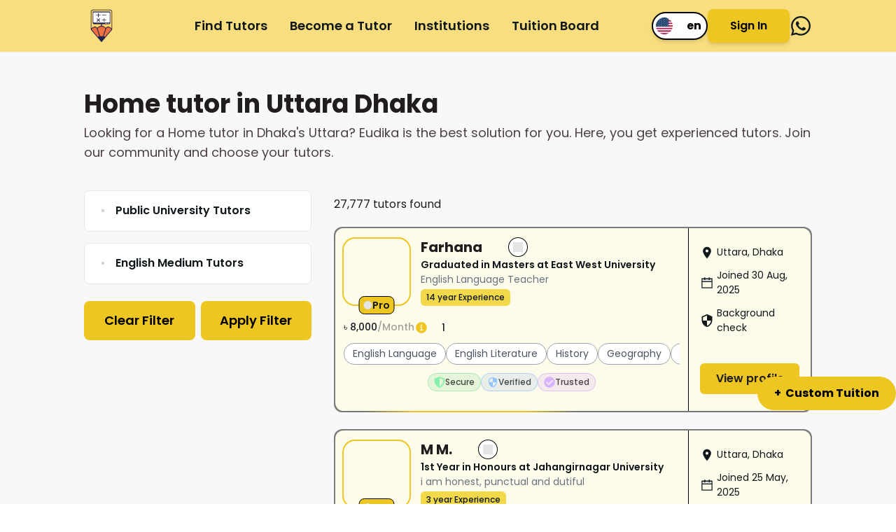

--- FILE ---
content_type: text/html; charset=utf-8
request_url: https://eudika.com/home-tutors-in-uttara-dhaka
body_size: 42458
content:
<!DOCTYPE html><html lang="en" class="__variable_47ce55"><head><meta charSet="utf-8"/><meta name="viewport" content="width=device-width, initial-scale=1"/><link rel="preload" href="/_next/static/media/8888a3826f4a3af4-s.p.woff2" as="font" crossorigin="" type="font/woff2"/><link rel="preload" href="/_next/static/media/b957ea75a84b6ea7-s.p.woff2" as="font" crossorigin="" type="font/woff2"/><link rel="preload" href="/_next/static/media/befdd62c6a813e49-s.p.ttf" as="font" crossorigin="" type="font/ttf"/><link rel="preload" href="/_next/static/media/c12563288e9cb0ee-s.p.ttf" as="font" crossorigin="" type="font/ttf"/><link rel="preload" href="/_next/static/media/d25ec0668383a138-s.p.ttf" as="font" crossorigin="" type="font/ttf"/><link rel="preload" href="/_next/static/media/d98b59d1f03cfde6-s.p.ttf" as="font" crossorigin="" type="font/ttf"/><link rel="preload" href="/_next/static/media/daeff8529b989544-s.p.ttf" as="font" crossorigin="" type="font/ttf"/><link rel="preload" href="/_next/static/media/eafabf029ad39a43-s.p.woff2" as="font" crossorigin="" type="font/woff2"/><link rel="preload" href="/_next/static/media/f82faf375999aaba-s.p.ttf" as="font" crossorigin="" type="font/ttf"/><link rel="preload" href="/_next/static/media/fdfefd9ba43e1c13-s.p.ttf" as="font" crossorigin="" type="font/ttf"/><link rel="preload" as="image" imageSrcSet="/_next/image?url=%2Fassets%2Fenglish.png&amp;w=64&amp;q=75 1x, /_next/image?url=%2Fassets%2Fenglish.png&amp;w=128&amp;q=75 2x" fetchPriority="high"/><link rel="preload" as="image" imageSrcSet="/_next/image?url=%2Fassets%2Ffooter_bg.png&amp;w=640&amp;q=75 640w, /_next/image?url=%2Fassets%2Ffooter_bg.png&amp;w=750&amp;q=75 750w, /_next/image?url=%2Fassets%2Ffooter_bg.png&amp;w=828&amp;q=75 828w, /_next/image?url=%2Fassets%2Ffooter_bg.png&amp;w=1080&amp;q=75 1080w, /_next/image?url=%2Fassets%2Ffooter_bg.png&amp;w=1200&amp;q=75 1200w, /_next/image?url=%2Fassets%2Ffooter_bg.png&amp;w=1920&amp;q=75 1920w, /_next/image?url=%2Fassets%2Ffooter_bg.png&amp;w=2048&amp;q=75 2048w, /_next/image?url=%2Fassets%2Ffooter_bg.png&amp;w=3840&amp;q=75 3840w" imageSizes="100vw"/><link rel="stylesheet" href="/_next/static/css/3ab0244d0744759f.css" data-precedence="next"/><link rel="stylesheet" href="/_next/static/css/f39fbdf0d3b6bb8c.css" data-precedence="next"/><link rel="stylesheet" href="/_next/static/css/4425db57534e44f1.css" data-precedence="next"/><link rel="stylesheet" href="/_next/static/css/5e0d266305dc6387.css" data-precedence="next"/><link rel="preload" as="script" fetchPriority="low" href="/_next/static/chunks/webpack-3a4ab176eb9922b6.js"/><script src="/_next/static/chunks/fd9d1056-73f47f84dab15836.js" async=""></script><script src="/_next/static/chunks/52117-4ee5469ae025cfb4.js" async=""></script><script src="/_next/static/chunks/main-app-d6affe36ab900b3d.js" async=""></script><script src="/_next/static/chunks/13b76428-16dbba99d9644be7.js" async=""></script><script src="/_next/static/chunks/9081a741-7d19ee0ff1d5dfe9.js" async=""></script><script src="/_next/static/chunks/39209d7c-9cafe6ef69f3aaa5.js" async=""></script><script src="/_next/static/chunks/bc9c3264-76c764a82b75e334.js" async=""></script><script src="/_next/static/chunks/a63740d3-138989237d0845f5.js" async=""></script><script src="/_next/static/chunks/00cbbcb7-c471c36e06e823d0.js" async=""></script><script src="/_next/static/chunks/d622d42c-19903f221e006033.js" async=""></script><script src="/_next/static/chunks/ec3863c0-fdbb429591270c73.js" async=""></script><script src="/_next/static/chunks/3627521c-ff7ed4b5b70062e0.js" async=""></script><script src="/_next/static/chunks/12038df7-2dc7bd66a0032dc3.js" async=""></script><script src="/_next/static/chunks/8dc5345f-71ea7dbf88f45c77.js" async=""></script><script src="/_next/static/chunks/07115393-5fee066e9c867bcb.js" async=""></script><script src="/_next/static/chunks/358ff52d-0c9306fb0b6c9f4f.js" async=""></script><script src="/_next/static/chunks/4f9d9cd8-8c37d6af372ea73b.js" async=""></script><script src="/_next/static/chunks/93854f56-7174f986553cf2f6.js" async=""></script><script src="/_next/static/chunks/e685ae08-2cb41de4a6dae92a.js" async=""></script><script src="/_next/static/chunks/d441faa4-97b38c8e31c4519b.js" async=""></script><script src="/_next/static/chunks/e416a3ff-e99da58288ade460.js" async=""></script><script src="/_next/static/chunks/4b494101-58d326528840d6af.js" async=""></script><script src="/_next/static/chunks/55819-c6a9445980880910.js" async=""></script><script src="/_next/static/chunks/1391-840588255e9fd601.js" async=""></script><script src="/_next/static/chunks/87242-56e74098b1e7e870.js" async=""></script><script src="/_next/static/chunks/91220-2ed563f3283dd3fb.js" async=""></script><script src="/_next/static/chunks/14438-224db6ca96476b6b.js" async=""></script><script src="/_next/static/chunks/12722-cf548a7f1a6cf3ab.js" async=""></script><script src="/_next/static/chunks/65878-e4b7dc3b072050de.js" async=""></script><script src="/_next/static/chunks/37602-c8c649f6b941993d.js" async=""></script><script src="/_next/static/chunks/59385-e5411ca804117060.js" async=""></script><script src="/_next/static/chunks/72972-e6b5cd7491a5c5be.js" async=""></script><script src="/_next/static/chunks/5776-ad09c7d3afcba277.js" async=""></script><script src="/_next/static/chunks/93564-1ff4fa48c53b9ef1.js" async=""></script><script src="/_next/static/chunks/79900-20c7347d50251bb9.js" async=""></script><script src="/_next/static/chunks/76434-6e6a4ae35031d655.js" async=""></script><script src="/_next/static/chunks/2735-73f99cd671248f6b.js" async=""></script><script src="/_next/static/chunks/47128-35207ba6a40adb5d.js" async=""></script><script src="/_next/static/chunks/44595-bd082a512c1cafdf.js" async=""></script><script src="/_next/static/chunks/app/%5Blang%5D/(payment)/layout-cf90fffb88361e12.js" async=""></script><script src="/_next/static/chunks/48507feb-bf1f42b1b8bb8f41.js" async=""></script><script src="/_next/static/chunks/8e68d877-aa035e36d1cacbe8.js" async=""></script><script src="/_next/static/chunks/67603-b226acbcebfa8339.js" async=""></script><script src="/_next/static/chunks/21080-0e60b89de0ef43e8.js" async=""></script><script src="/_next/static/chunks/95688-b4475bfea6942c0b.js" async=""></script><script src="/_next/static/chunks/28097-064d4d78beb7a647.js" async=""></script><script src="/_next/static/chunks/59128-db6e3c62dfecfd34.js" async=""></script><script src="/_next/static/chunks/89507-0e59768fc8324435.js" async=""></script><script src="/_next/static/chunks/31229-2216d72902019759.js" async=""></script><script src="/_next/static/chunks/36762-127de8880b3a36b0.js" async=""></script><script src="/_next/static/chunks/83028-6914e178871f9d2d.js" async=""></script><script src="/_next/static/chunks/27884-1e5625ba2e772fb9.js" async=""></script><script src="/_next/static/chunks/42703-c7420a1c16b70456.js" async=""></script><script src="/_next/static/chunks/71683-99beb29dc77a48a3.js" async=""></script><script src="/_next/static/chunks/73162-ce1a95b7500d42dc.js" async=""></script><script src="/_next/static/chunks/86838-ef4eb81cfe0b3126.js" async=""></script><script src="/_next/static/chunks/19425-035be0f937f3723c.js" async=""></script><script src="/_next/static/chunks/app/%5Blang%5D/(customTutorPages)/%5Bslug%5D/page-a090b98fa16b5d9f.js" async=""></script><script src="/_next/static/chunks/24552-3ba639f83222ba62.js" async=""></script><script src="/_next/static/chunks/app/%5Blang%5D/layout-1ca0415e0950e693.js" async=""></script><script src="/_next/static/chunks/app/%5Blang%5D/error-e65b1823d24a5a5a.js" async=""></script><link rel="preload" href="https://www.googletagmanager.com/gtag/js?id=G-D3TB7D1WEW" as="script"/><meta name="theme-color" content="#F8DE7E"/><meta name="color-scheme" content="light"/><title>Home tutor in Uttara Dhaka | Eudika</title><meta name="description" content="Looking for a Home tutor in Dhaka&#x27;s Uttara? Eudika is the best solution for you. Here, you get experienced tutors. Join our community and choose your tutors."/><meta name="application-name" content="Eudika"/><meta name="author" content="Faris Rahman"/><meta name="generator" content="Next.js"/><meta name="keywords" content="educations,tutor,find tutor,become a tutor,School Tutor,English Tutor,Tutor,Dhaka Tutor,Bangladesh Tutor,Tutoring platform,Online tutoring service,University student tutor,Find a tutor online,Best tutoring websites,Tutor jobs for students,Personalized tutoring,Subject-specific tutoring,Affordable online tutoring,College tutor near me,Private tutor for university,Student-to-student tutoring,Academic support platform,Expert tutoring for students,Flexible tutoring schedule,Online tutoring opportunities,Tutoring for university courses,Quality tutor matching,Customized tutoring sessions,Tutoring for exam preparation,Online tutors in bangladesh,Home tutors in bangladesh,Online tutors for Bangladeshis in New York,Bangladeshi online tutoring in New York,Best online tutors for Bangladeshis in New York,Online tutors for Bangladeshis in New Jersey,Bangladeshi online tutoring in New Jersey,Best online tutors for Bangladeshis in New Jersey,Online tutors for Bangladeshis in California,Bangladeshi online tutoring in California,Best online tutors for Bangladeshis in California,Online tutors for Bangladeshis in Texas,Bangladeshi online tutoring in Texas,Best online tutors for Bangladeshis in Texas,Online tutors for Bangladeshis in United States,Bangladeshi online tutoring in United States,Best online tutors for Bangladeshis in United States,Online tutors for Bangladeshis in London,Bangladeshi online tutoring in London,Best online tutors for Bangladeshis in London,Online tutors for Bangladeshis in Birmingham,Bangladeshi online tutoring in Birmingham,Best online tutors for Bangladeshis in Birmingham,Online tutors for Bangladeshis in Manchester,Bangladeshi online tutoring in Manchester,Best online tutors for Bangladeshis in Manchester,Online tutors for Bangladeshis in United Kingdom,Bangladeshi online tutoring in United Kingdom,Best online tutors for Bangladeshis in United Kingdom,Online tutors for Bangladeshis in Toronto,Bangladeshi online tutoring in Toronto,Best online tutors for Bangladeshis in Toronto,Online tutors for Bangladeshis in Vancouver,Bangladeshi online tutoring in Vancouver,Best online tutors for Bangladeshis in Vancouver,Online tutors for Bangladeshis in Canada,Bangladeshi online tutoring in Canada,Best online tutors for Bangladeshis in Canada,Online tutors for Bangladeshis in Dubai,Bangladeshi online tutoring in Dubai,Best online tutors for Bangladeshis in Dubai,Online tutors for Bangladeshis in Abu Dhabi,Bangladeshi online tutoring in Abu Dhabi,Best online tutors for Bangladeshis in Abu Dhabi,Online tutors for Bangladeshis in United Arab Emirates,Bangladeshi online tutoring in United Arab Emirates,Best online tutors for Bangladeshis in United Arab Emirates,Online tutors for Bangladeshis in Riyadh,Bangladeshi online tutoring in Riyadh,Best online tutors for Bangladeshis in Riyadh,Online tutors for Bangladeshis in Jeddah,Bangladeshi online tutoring in Jeddah,Best online tutors for Bangladeshis in Jeddah,Online tutors for Bangladeshis in Saudi Arabia,Bangladeshi online tutoring in Saudi Arabia,Best online tutors for Bangladeshis in Saudi Arabia,Online tutors for Bangladeshis in Kuala Lumpur,Bangladeshi online tutoring in Kuala Lumpur,Best online tutors for Bangladeshis in Kuala Lumpur,Online tutors for Bangladeshis in Malaysia,Bangladeshi online tutoring in Malaysia,Best online tutors for Bangladeshis in Malaysia,Online tutors for Bangladeshis in Doha,Bangladeshi online tutoring in Doha,Best online tutors for Bangladeshis in Doha,Online tutors for Bangladeshis in Qatar,Bangladeshi online tutoring in Qatar,Best online tutors for Bangladeshis in Qatar,Online tutors for Bangladeshis in Sydney,Bangladeshi online tutoring in Sydney,Best online tutors for Bangladeshis in Sydney,Online tutors for Bangladeshis in Melbourne,Bangladeshi online tutoring in Melbourne,Best online tutors for Bangladeshis in Melbourne,Online tutors for Bangladeshis in Australia,Bangladeshi online tutoring in Australia,Best online tutors for Bangladeshis in Australia,Online tutors for Bangladeshis in Rome,Bangladeshi online tutoring in Rome,Best online tutors for Bangladeshis in Rome,Online tutors for Bangladeshis in Milan,Bangladeshi online tutoring in Milan,Best online tutors for Bangladeshis in Milan,Online tutors for Bangladeshis in Italy,Bangladeshi online tutoring in Italy,Best online tutors for Bangladeshis in Italy,Online tutors for Bangladeshis in Singapore,Bangladeshi online tutoring in Singapore,Best online tutors for Bangladeshis in Singapore,Online tutors for Bangladeshi students,Bangladeshi online tutoring services,E-learning for Bangladeshis abroad,Bangladeshi tutors online,Best online tutors for Bangladeshi students, tutor,Home tutor in Uttara Dhaka"/><meta name="referrer" content="origin-when-cross-origin"/><meta name="creator" content="Faris Rahman"/><meta name="publisher" content="Faris Rahman"/><meta name="robots" content="index, follow, nocache, max-video-preview:4, max-image-preview:large, max-snippet:140"/><meta name="category" content="Education"/><meta name="classification" content="Education"/><link rel="canonical" href="https://eudika.com/home-tutors-in-uttara-dhaka"/><link rel="alternate" hrefLang="en-US" href="https://eudika.com/en/home-tutors-in-uttara-dhaka"/><link rel="alternate" hrefLang="bn-BD" href="https://eudika.com/bn/home-tutors-in-uttara-dhaka"/><meta name="google-site-verification" content="kk2fF08anXj37l3UrkjKDG_k40T3TVoZ5vUdvSbTpnE"/><meta property="og:title" content="Home tutor in Uttara Dhaka"/><meta property="og:description" content="Looking for a Home tutor in Dhaka&#x27;s Uttara? Eudika is the best solution for you. Here, you get experienced tutors. Join our community and choose your tutors."/><meta property="og:url" content="https://eudika.com/en/home-tutors-in-uttara-dhaka"/><meta property="og:site_name" content="Eudika"/><meta property="og:locale" content="en"/><meta property="og:country_name" content="Bangladesh"/><meta property="og:image" content="https://eudika.com/api/custom-tutor-og?pageInfo=%7B%22title%22%3A%22Home+tutor+in+Uttara+Dhaka%22%2C%22description%22%3A%22Looking+for+a+Home+tutor+in+Dhaka%27s+Uttara%3F+Eudika+is+the+best+solution+for+you.+Here%2C+you+get+experienced+tutors.+Join+our+community+and+choose+your+tutors.%22%7D"/><meta property="og:image:width" content="1200"/><meta property="og:image:height" content="630"/><meta property="og:image:alt" content="Home tutor in Uttara Dhaka"/><meta property="og:type" content="website"/><meta name="twitter:card" content="summary_large_image"/><meta name="twitter:site" content="@site"/><meta name="twitter:creator" content="Eudika"/><meta name="twitter:title" content="Home tutor in Uttara Dhaka"/><meta name="twitter:description" content="Looking for a Home tutor in Dhaka&#x27;s Uttara? Eudika is the best solution for you. Here, you get experienced tutors. Join our community and choose your tutors."/><meta name="twitter:image" content="https://eudika.com/api/custom-tutor-og?pageInfo=%7B%22title%22%3A%22Home+tutor+in+Uttara+Dhaka%22%2C%22description%22%3A%22Looking+for+a+Home+tutor+in+Dhaka%27s+Uttara%3F+Eudika+is+the+best+solution+for+you.+Here%2C+you+get+experienced+tutors.+Join+our+community+and+choose+your+tutors.%22%7D"/><link rel="icon" href="/favicon.ico" type="image/x-icon" sizes="32x32"/><link rel="icon" href="../favicon.ico"/><meta name="next-size-adjust"/><script src="/_next/static/chunks/polyfills-42372ed130431b0a.js" noModule=""></script></head><!--$--><!--$!--><template data-dgst="BAILOUT_TO_CLIENT_SIDE_RENDERING"></template><!--/$--><!--/$--><body class="light __className_e36b36 __variable_be5b54"><div data-overlay-container="true"><!--$--><div class="flex min-h-dvh w-full flex-col"><nav class="sticky left-0 top-0 z-50 w-full bg-primary shadow-sm"><div class="flex items-center justify-between px-3 py-3 md:px-10 lg:px-[120px]"><div class="flex cursor-pointer items-center gap-1 text-2xl font-bold"><a rel="alternate" href="/"><div class="relative shadow-black/5 shadow-none rounded-large" style="max-width:128px"> <img alt="Logo" loading="lazy" width="128" height="70" decoding="async" data-nimg="1" class="relative z-10 opacity-0 shadow-black/5 data-[loaded=true]:opacity-100 shadow-none transition-transform-opacity motion-reduce:transition-none !duration-300 rounded-large h-[50px] w-[50px]" style="color:transparent" srcSet="/_next/image?url=%2Fassets%2FEudika_Logo.svg&amp;w=128&amp;q=75 1x, /_next/image?url=%2Fassets%2FEudika_Logo.svg&amp;w=256&amp;q=75 2x" src="/_next/image?url=%2Fassets%2FEudika_Logo.svg&amp;w=256&amp;q=75"/></div></a></div><ul class="hidden w-auto transition-all duration-500 ease-in lg:flex lg:items-center"><li class="my-7 font-semibold md:my-0 md:ml-8"><a rel="alternate" class="relative block w-fit text-base after:absolute after:block after:h-[3px] after:w-full after:origin-center after:scale-x-0 after:bg-black after:transition after:duration-300 after:content-[&#x27;&#x27;] md:text-lg after:hover:scale-x-100" href="/find-tutors">Find Tutors</a></li><li class="my-7 font-semibold md:my-0 md:ml-8"><a rel="alternate" class="relative block w-fit text-base after:absolute after:block after:h-[3px] after:w-full after:origin-center after:scale-x-0 after:bg-black after:transition after:duration-300 after:content-[&#x27;&#x27;] md:text-lg after:hover:scale-x-100" href="/become-a-tutor">Become a Tutor</a></li><li class="my-7 font-semibold md:my-0 md:ml-8"><a rel="alternate" class="relative block w-fit text-base after:absolute after:block after:h-[3px] after:w-full after:origin-center after:scale-x-0 after:bg-black after:transition after:duration-300 after:content-[&#x27;&#x27;] md:text-lg after:hover:scale-x-100" href="/institution">Institutions</a></li><li class="my-7 font-semibold md:my-0 md:ml-8"><a rel="alternate" class="relative block w-fit text-base after:absolute after:block after:h-[3px] after:w-full after:origin-center after:scale-x-0 after:bg-black after:transition after:duration-300 after:content-[&#x27;&#x27;] md:text-lg after:hover:scale-x-100" href="/tuition-job">Tuition Board</a></li></ul><div class="flex items-center gap-4"><div class="hidden items-center gap-4 xl:flex"><button class="bg-white relative inline-flex h-10 w-20 items-center rounded-full border-2 border-black text-black shadow-md" id="headlessui-switch-:R3dj7lsva:" role="switch" type="button" tabindex="0" aria-checked="false" data-headlessui-state=""><span class="translate-x-1 inline-flex h-6 w-6 transform overflow-hidden rounded-full transition"><img alt="english" fetchPriority="high" width="64" height="64" decoding="async" data-nimg="1" class="h-full w-full object-cover object-left" style="color:transparent" srcSet="/_next/image?url=%2Fassets%2Fenglish.png&amp;w=64&amp;q=75 1x, /_next/image?url=%2Fassets%2Fenglish.png&amp;w=128&amp;q=75 2x" src="/_next/image?url=%2Fassets%2Fenglish.png&amp;w=128&amp;q=75"/></span><span class="absolute translate-x-12 inline-flex transform overflow-hidden rounded-full font-bold transition">en</span></button><a href="https://wa.me/8801332511450" target="_blank" rel="noopener noreferrer" class="flex items-center justify-center rounded-full transition-all duration-300 ease-in-out hover:scale-110" aria-label="facebook"><svg stroke="currentColor" fill="currentColor" stroke-width="0" viewBox="0 0 448 512" class="h-8 w-8" height="1em" width="1em" xmlns="http://www.w3.org/2000/svg"><path d="M380.9 97.1C339 55.1 283.2 32 223.9 32c-122.4 0-222 99.6-222 222 0 39.1 10.2 77.3 29.6 111L0 480l117.7-30.9c32.4 17.7 68.9 27 106.1 27h.1c122.3 0 224.1-99.6 224.1-222 0-59.3-25.2-115-67.1-157zm-157 341.6c-33.2 0-65.7-8.9-94-25.7l-6.7-4-69.8 18.3L72 359.2l-4.4-7c-18.5-29.4-28.2-63.3-28.2-98.2 0-101.7 82.8-184.5 184.6-184.5 49.3 0 95.6 19.2 130.4 54.1 34.8 34.9 56.2 81.2 56.1 130.5 0 101.8-84.9 184.6-186.6 184.6zm101.2-138.2c-5.5-2.8-32.8-16.2-37.9-18-5.1-1.9-8.8-2.8-12.5 2.8-3.7 5.6-14.3 18-17.6 21.8-3.2 3.7-6.5 4.2-12 1.4-32.6-16.3-54-29.1-75.5-66-5.7-9.8 5.7-9.1 16.3-30.3 1.8-3.7.9-6.9-.5-9.7-1.4-2.8-12.5-30.1-17.1-41.2-4.5-10.8-9.1-9.3-12.5-9.5-3.2-.2-6.9-.2-10.6-.2-3.7 0-9.7 1.4-14.8 6.9-5.1 5.6-19.4 19-19.4 46.3 0 27.3 19.9 53.7 22.6 57.4 2.8 3.7 39.1 59.7 94.8 83.8 35.2 15.2 49 16.5 66.6 13.9 10.7-1.6 32.8-13.4 37.4-26.4 4.6-13 4.6-24.1 3.2-26.4-1.3-2.5-5-3.9-10.5-6.6z"></path></svg></a></div><div class="flex xl:hidden"></div></div></div></nav><main class="flex-1"><!--$--><div class="bg-[#F9F8F8]"><section class="hidden w-full lg:block"><div class="mx-auto max-w-screen-2xl px-3 lg:px-[120px] relative pt-12"><h1 class="lg:font-playfair text-3xl font-bold leading-normal text-asphalt-950 sm:text-4xl lg:leading-normal">Home tutor in Uttara Dhaka</h1><p class="line-clamp-2 text-sm leading-[28px] text-asphalt-800 md:text-lg lg:line-clamp-none">Looking for a Home tutor in Dhaka&#x27;s Uttara? Eudika is the best solution for you. Here, you get experienced tutors. Join our community and choose your tutors.</p></div></section><!--$?--><template id="B:0"></template><div class="mx-auto max-w-screen-2xl px-3 lg:px-[120px] relative grid grid-cols-12 gap-4 pb-40 pt-8 lg:pb-48 xl:gap-8"><div class="col-span-12 xl:col-span-4"></div><div class="col-span-12 xl:col-span-8 "><div class="animation_simmer mb-4 h-6 w-1/3 overflow-hidden rounded-lg"></div><div class="h-6 w-1/3 overflow-hidden animation_simmer rounded-lg mb-4"></div><div class="min-h-[285px] grid grid-cols-4 gap-2 md:gap-4 bg-white rounded-xl mb-6 shadow-sm space-y-5 overflow-hidden animation_simmer"><div class="col-span-4 md:col-span-3 md:border-r px-5 pt-6 md:pb-6"><div class="flex items-start justify-between"><div class="flex items-start space-x-4"><div class="relative rounded-full w-[91px] h-[91px] animate-pulse bg-slate-100"><div class="absolute inset-0"></div></div><div class="pt-4"><div class="flex items-center space-x-2"><span class="h-5 w-52 animate-pulse block bg-slate-100 rounded-full"></span></div><div class="flex items-center space-x-2 mt-2"><div class="flex items-center space-x-1"><span class="w-4 rounded-full h-3 bg-slate-100"></span></div><span class="w-20 h-3 bg-slate-100 rounded-full"></span></div></div></div></div><div class="my-3 flex items-center space-x-4 leading-normal"><span class="w-[130px] h-4 rounded-full bg-slate-100 animate-pulse block"></span><span class="w-[130px] h-4 rounded-full bg-slate-100 animate-pulse block"></span><span class="w-[130px] h-4 rounded-full bg-slate-100 animate-pulse block"></span></div><span class="block w-full bg-slate-100 h-4 mb-2 animate-pulse rounded-full"></span><span class="block w-3/4 bg-slate-100 h-4 mb-2 animate-pulse rounded-full"></span><span class="block w-2/4 bg-slate-100 h-4 mb-2 animate-pulse rounded-full"></span><div class="flex items-center gap-2 overflow-x-auto scrollbar-hide mt-4"><span class="w-40 h-8 rounded-full bg-slate-100 animate-pulse inline-flex"></span><span class="w-40 h-8 rounded-full bg-slate-100 animate-pulse inline-flex"></span><span class="w-40 h-8 rounded-full bg-slate-100 animate-pulse inline-flex"></span><span class="w-40 h-8 rounded-full bg-slate-100 animate-pulse inline-flex"></span><span class="w-40 h-8 rounded-full bg-slate-100 animate-pulse inline-flex"></span></div></div><div class="col-span-4 md:col-span-1 pl-4 md:pl-0 pr-4 pb-4 pt-1 md:py-6 flex items-start flex-col w-full"><div class="hidden md:block"><div class="flex items-center space-x-1 mb-3"><span class="h-5 w-40 rounded-full bg-slate-100 animate-pulse block"></span></div><div class="flex items-center space-x-1 mb-3"><span class="h-5 w-40 rounded-full bg-slate-100 animate-pulse block"></span></div><div class="flex items-center space-x-1"><span class="h-5 w-40 rounded-full bg-slate-100 animate-pulse block"></span></div></div><div class="flex-1"></div><div class="w-full flex md:flex-col items-stretch md:mt-0 gap-4"><div class="flex-1 bg-slate-100 animate-pulse rounded-lg flex items-center justify-center md:py-4"></div><div class="flex-1 bg-slate-100 animate-pulse rounded-lg flex items-center justify-center md:py-4"></div></div></div></div><div class="min-h-[285px] grid grid-cols-4 gap-2 md:gap-4 bg-white rounded-xl mb-6 shadow-sm space-y-5 overflow-hidden animation_simmer"><div class="col-span-4 md:col-span-3 md:border-r px-5 pt-6 md:pb-6"><div class="flex items-start justify-between"><div class="flex items-start space-x-4"><div class="relative rounded-full w-[91px] h-[91px] animate-pulse bg-slate-100"><div class="absolute inset-0"></div></div><div class="pt-4"><div class="flex items-center space-x-2"><span class="h-5 w-52 animate-pulse block bg-slate-100 rounded-full"></span></div><div class="flex items-center space-x-2 mt-2"><div class="flex items-center space-x-1"><span class="w-4 rounded-full h-3 bg-slate-100"></span></div><span class="w-20 h-3 bg-slate-100 rounded-full"></span></div></div></div></div><div class="my-3 flex items-center space-x-4 leading-normal"><span class="w-[130px] h-4 rounded-full bg-slate-100 animate-pulse block"></span><span class="w-[130px] h-4 rounded-full bg-slate-100 animate-pulse block"></span><span class="w-[130px] h-4 rounded-full bg-slate-100 animate-pulse block"></span></div><span class="block w-full bg-slate-100 h-4 mb-2 animate-pulse rounded-full"></span><span class="block w-3/4 bg-slate-100 h-4 mb-2 animate-pulse rounded-full"></span><span class="block w-2/4 bg-slate-100 h-4 mb-2 animate-pulse rounded-full"></span><div class="flex items-center gap-2 overflow-x-auto scrollbar-hide mt-4"><span class="w-40 h-8 rounded-full bg-slate-100 animate-pulse inline-flex"></span><span class="w-40 h-8 rounded-full bg-slate-100 animate-pulse inline-flex"></span><span class="w-40 h-8 rounded-full bg-slate-100 animate-pulse inline-flex"></span><span class="w-40 h-8 rounded-full bg-slate-100 animate-pulse inline-flex"></span><span class="w-40 h-8 rounded-full bg-slate-100 animate-pulse inline-flex"></span></div></div><div class="col-span-4 md:col-span-1 pl-4 md:pl-0 pr-4 pb-4 pt-1 md:py-6 flex items-start flex-col w-full"><div class="hidden md:block"><div class="flex items-center space-x-1 mb-3"><span class="h-5 w-40 rounded-full bg-slate-100 animate-pulse block"></span></div><div class="flex items-center space-x-1 mb-3"><span class="h-5 w-40 rounded-full bg-slate-100 animate-pulse block"></span></div><div class="flex items-center space-x-1"><span class="h-5 w-40 rounded-full bg-slate-100 animate-pulse block"></span></div></div><div class="flex-1"></div><div class="w-full flex md:flex-col items-stretch md:mt-0 gap-4"><div class="flex-1 bg-slate-100 animate-pulse rounded-lg flex items-center justify-center md:py-4"></div><div class="flex-1 bg-slate-100 animate-pulse rounded-lg flex items-center justify-center md:py-4"></div></div></div></div><div class="min-h-[285px] grid grid-cols-4 gap-2 md:gap-4 bg-white rounded-xl mb-6 shadow-sm space-y-5 overflow-hidden animation_simmer"><div class="col-span-4 md:col-span-3 md:border-r px-5 pt-6 md:pb-6"><div class="flex items-start justify-between"><div class="flex items-start space-x-4"><div class="relative rounded-full w-[91px] h-[91px] animate-pulse bg-slate-100"><div class="absolute inset-0"></div></div><div class="pt-4"><div class="flex items-center space-x-2"><span class="h-5 w-52 animate-pulse block bg-slate-100 rounded-full"></span></div><div class="flex items-center space-x-2 mt-2"><div class="flex items-center space-x-1"><span class="w-4 rounded-full h-3 bg-slate-100"></span></div><span class="w-20 h-3 bg-slate-100 rounded-full"></span></div></div></div></div><div class="my-3 flex items-center space-x-4 leading-normal"><span class="w-[130px] h-4 rounded-full bg-slate-100 animate-pulse block"></span><span class="w-[130px] h-4 rounded-full bg-slate-100 animate-pulse block"></span><span class="w-[130px] h-4 rounded-full bg-slate-100 animate-pulse block"></span></div><span class="block w-full bg-slate-100 h-4 mb-2 animate-pulse rounded-full"></span><span class="block w-3/4 bg-slate-100 h-4 mb-2 animate-pulse rounded-full"></span><span class="block w-2/4 bg-slate-100 h-4 mb-2 animate-pulse rounded-full"></span><div class="flex items-center gap-2 overflow-x-auto scrollbar-hide mt-4"><span class="w-40 h-8 rounded-full bg-slate-100 animate-pulse inline-flex"></span><span class="w-40 h-8 rounded-full bg-slate-100 animate-pulse inline-flex"></span><span class="w-40 h-8 rounded-full bg-slate-100 animate-pulse inline-flex"></span><span class="w-40 h-8 rounded-full bg-slate-100 animate-pulse inline-flex"></span><span class="w-40 h-8 rounded-full bg-slate-100 animate-pulse inline-flex"></span></div></div><div class="col-span-4 md:col-span-1 pl-4 md:pl-0 pr-4 pb-4 pt-1 md:py-6 flex items-start flex-col w-full"><div class="hidden md:block"><div class="flex items-center space-x-1 mb-3"><span class="h-5 w-40 rounded-full bg-slate-100 animate-pulse block"></span></div><div class="flex items-center space-x-1 mb-3"><span class="h-5 w-40 rounded-full bg-slate-100 animate-pulse block"></span></div><div class="flex items-center space-x-1"><span class="h-5 w-40 rounded-full bg-slate-100 animate-pulse block"></span></div></div><div class="flex-1"></div><div class="w-full flex md:flex-col items-stretch md:mt-0 gap-4"><div class="flex-1 bg-slate-100 animate-pulse rounded-lg flex items-center justify-center md:py-4"></div><div class="flex-1 bg-slate-100 animate-pulse rounded-lg flex items-center justify-center md:py-4"></div></div></div></div><div class="min-h-[285px] grid grid-cols-4 gap-2 md:gap-4 bg-white rounded-xl mb-6 shadow-sm space-y-5 overflow-hidden animation_simmer"><div class="col-span-4 md:col-span-3 md:border-r px-5 pt-6 md:pb-6"><div class="flex items-start justify-between"><div class="flex items-start space-x-4"><div class="relative rounded-full w-[91px] h-[91px] animate-pulse bg-slate-100"><div class="absolute inset-0"></div></div><div class="pt-4"><div class="flex items-center space-x-2"><span class="h-5 w-52 animate-pulse block bg-slate-100 rounded-full"></span></div><div class="flex items-center space-x-2 mt-2"><div class="flex items-center space-x-1"><span class="w-4 rounded-full h-3 bg-slate-100"></span></div><span class="w-20 h-3 bg-slate-100 rounded-full"></span></div></div></div></div><div class="my-3 flex items-center space-x-4 leading-normal"><span class="w-[130px] h-4 rounded-full bg-slate-100 animate-pulse block"></span><span class="w-[130px] h-4 rounded-full bg-slate-100 animate-pulse block"></span><span class="w-[130px] h-4 rounded-full bg-slate-100 animate-pulse block"></span></div><span class="block w-full bg-slate-100 h-4 mb-2 animate-pulse rounded-full"></span><span class="block w-3/4 bg-slate-100 h-4 mb-2 animate-pulse rounded-full"></span><span class="block w-2/4 bg-slate-100 h-4 mb-2 animate-pulse rounded-full"></span><div class="flex items-center gap-2 overflow-x-auto scrollbar-hide mt-4"><span class="w-40 h-8 rounded-full bg-slate-100 animate-pulse inline-flex"></span><span class="w-40 h-8 rounded-full bg-slate-100 animate-pulse inline-flex"></span><span class="w-40 h-8 rounded-full bg-slate-100 animate-pulse inline-flex"></span><span class="w-40 h-8 rounded-full bg-slate-100 animate-pulse inline-flex"></span><span class="w-40 h-8 rounded-full bg-slate-100 animate-pulse inline-flex"></span></div></div><div class="col-span-4 md:col-span-1 pl-4 md:pl-0 pr-4 pb-4 pt-1 md:py-6 flex items-start flex-col w-full"><div class="hidden md:block"><div class="flex items-center space-x-1 mb-3"><span class="h-5 w-40 rounded-full bg-slate-100 animate-pulse block"></span></div><div class="flex items-center space-x-1 mb-3"><span class="h-5 w-40 rounded-full bg-slate-100 animate-pulse block"></span></div><div class="flex items-center space-x-1"><span class="h-5 w-40 rounded-full bg-slate-100 animate-pulse block"></span></div></div><div class="flex-1"></div><div class="w-full flex md:flex-col items-stretch md:mt-0 gap-4"><div class="flex-1 bg-slate-100 animate-pulse rounded-lg flex items-center justify-center md:py-4"></div><div class="flex-1 bg-slate-100 animate-pulse rounded-lg flex items-center justify-center md:py-4"></div></div></div></div><div class="min-h-[285px] grid grid-cols-4 gap-2 md:gap-4 bg-white rounded-xl mb-6 shadow-sm space-y-5 overflow-hidden animation_simmer"><div class="col-span-4 md:col-span-3 md:border-r px-5 pt-6 md:pb-6"><div class="flex items-start justify-between"><div class="flex items-start space-x-4"><div class="relative rounded-full w-[91px] h-[91px] animate-pulse bg-slate-100"><div class="absolute inset-0"></div></div><div class="pt-4"><div class="flex items-center space-x-2"><span class="h-5 w-52 animate-pulse block bg-slate-100 rounded-full"></span></div><div class="flex items-center space-x-2 mt-2"><div class="flex items-center space-x-1"><span class="w-4 rounded-full h-3 bg-slate-100"></span></div><span class="w-20 h-3 bg-slate-100 rounded-full"></span></div></div></div></div><div class="my-3 flex items-center space-x-4 leading-normal"><span class="w-[130px] h-4 rounded-full bg-slate-100 animate-pulse block"></span><span class="w-[130px] h-4 rounded-full bg-slate-100 animate-pulse block"></span><span class="w-[130px] h-4 rounded-full bg-slate-100 animate-pulse block"></span></div><span class="block w-full bg-slate-100 h-4 mb-2 animate-pulse rounded-full"></span><span class="block w-3/4 bg-slate-100 h-4 mb-2 animate-pulse rounded-full"></span><span class="block w-2/4 bg-slate-100 h-4 mb-2 animate-pulse rounded-full"></span><div class="flex items-center gap-2 overflow-x-auto scrollbar-hide mt-4"><span class="w-40 h-8 rounded-full bg-slate-100 animate-pulse inline-flex"></span><span class="w-40 h-8 rounded-full bg-slate-100 animate-pulse inline-flex"></span><span class="w-40 h-8 rounded-full bg-slate-100 animate-pulse inline-flex"></span><span class="w-40 h-8 rounded-full bg-slate-100 animate-pulse inline-flex"></span><span class="w-40 h-8 rounded-full bg-slate-100 animate-pulse inline-flex"></span></div></div><div class="col-span-4 md:col-span-1 pl-4 md:pl-0 pr-4 pb-4 pt-1 md:py-6 flex items-start flex-col w-full"><div class="hidden md:block"><div class="flex items-center space-x-1 mb-3"><span class="h-5 w-40 rounded-full bg-slate-100 animate-pulse block"></span></div><div class="flex items-center space-x-1 mb-3"><span class="h-5 w-40 rounded-full bg-slate-100 animate-pulse block"></span></div><div class="flex items-center space-x-1"><span class="h-5 w-40 rounded-full bg-slate-100 animate-pulse block"></span></div></div><div class="flex-1"></div><div class="w-full flex md:flex-col items-stretch md:mt-0 gap-4"><div class="flex-1 bg-slate-100 animate-pulse rounded-lg flex items-center justify-center md:py-4"></div><div class="flex-1 bg-slate-100 animate-pulse rounded-lg flex items-center justify-center md:py-4"></div></div></div></div></div></div><!--/$--></div><!--/$--></main><footer class="relative w-full"><div class="absolute -top-5 right-2 z-20 size-10 rounded-md bg-energy_yellow-400 transition-all duration-200 md:!right-6 md:-top-7 md:size-14 md:rounded-xl"><button class="h-full w-full"><svg class="text-textDark m-auto size-7" viewBox="0 0 24 24" fill="none" stroke="black" stroke-width="2" stroke-linecap="round" stroke-linejoin="round"><polyline points="18 15 12 9 6 15"></polyline></svg></button></div><img alt="footer_texture" loading="eager" decoding="async" data-nimg="fill" class="h-auto w-full object-cover object-center" style="position:absolute;height:100%;width:100%;left:0;top:0;right:0;bottom:0;color:transparent" sizes="100vw" srcSet="/_next/image?url=%2Fassets%2Ffooter_bg.png&amp;w=640&amp;q=75 640w, /_next/image?url=%2Fassets%2Ffooter_bg.png&amp;w=750&amp;q=75 750w, /_next/image?url=%2Fassets%2Ffooter_bg.png&amp;w=828&amp;q=75 828w, /_next/image?url=%2Fassets%2Ffooter_bg.png&amp;w=1080&amp;q=75 1080w, /_next/image?url=%2Fassets%2Ffooter_bg.png&amp;w=1200&amp;q=75 1200w, /_next/image?url=%2Fassets%2Ffooter_bg.png&amp;w=1920&amp;q=75 1920w, /_next/image?url=%2Fassets%2Ffooter_bg.png&amp;w=2048&amp;q=75 2048w, /_next/image?url=%2Fassets%2Ffooter_bg.png&amp;w=3840&amp;q=75 3840w" src="/_next/image?url=%2Fassets%2Ffooter_bg.png&amp;w=3840&amp;q=75"/><div class="mx-auto max-w-screen-2xl px-3 lg:px-[120px] relative pb-0 pt-16"><nav class="grid grid-cols-4 gap-6 pb-[40px]"><div class="col-span-2 flex flex-col space-y-6 sm:col-span-2 lg:col-span-1"><h2 class="text-lg font-semibold text-white">Company</h2><ul class="flex flex-col space-y-2"><li><a rel="alternate" class="text-[#ffffffb3] hover:text-wild_watermelon-500" href="/about-us">About Us</a></li><li><a rel="alternate" class="text-[#ffffffb3] hover:text-wild_watermelon-500" href="/contact-us">Contact Us</a></li><li><a rel="alternate" class="text-[#ffffffb3] hover:text-wild_watermelon-500" href="/#faq">Faq</a></li><li><a rel="alternate" class="text-[#ffffffb3] hover:text-wild_watermelon-500" href="/safety">Safety</a></li><li><a rel="alternate" class="text-[#ffffffb3] hover:text-wild_watermelon-500" href="/security">Security</a></li></ul></div><div class="col-span-2 flex flex-col space-y-6 sm:col-span-2 lg:col-span-1"><h2 class="text-lg font-semibold text-white">Learn with us</h2><ul class="flex flex-col space-y-2"><li><a rel="alternate" class="text-[#ffffffb3] hover:text-wild_watermelon-500" href="/find-tutors">Find a Tutor</a></li><li><a rel="alternate" class="text-[#ffffffb3] hover:text-wild_watermelon-500" href="/create-tuition">Request a Tutor</a></li><li><a rel="alternate" class="text-[#ffffffb3] hover:text-wild_watermelon-500" href="/find-tutors">Online Tutoring</a></li><li><a rel="alternate" class="text-[#ffffffb3] hover:text-wild_watermelon-500" href="/#how-it-work">How it work</a></li><li><a rel="alternate" class="text-[#ffffffb3] hover:text-wild_watermelon-500" href="/subscription-packages">Pro subscription</a></li></ul></div><div class="col-span-2 flex flex-col space-y-6 sm:col-span-2 lg:col-span-1"><h2 class="text-lg font-semibold text-white">Work with us</h2><ul class="flex flex-col space-y-2"><li><a rel="alternate" class="text-[#ffffffb3] hover:text-wild_watermelon-500" href="/blogs">Blogs</a></li><li><a rel="alternate" class="text-[#ffffffb3] hover:text-wild_watermelon-500" href="/careers">Careers</a></li><li><a rel="alternate" class="text-[#ffffffb3] hover:text-wild_watermelon-500" href="/tuition-job">Apply to Tutor</a></li><li><a rel="alternate" class="text-[#ffffffb3] hover:text-wild_watermelon-500" href="/tuition-job">Tutor Job Board</a></li><li><a rel="alternate" class="text-[#ffffffb3] hover:text-wild_watermelon-500" href="/merchant">Merchant Program</a></li></ul></div><div class="col-span-4 flex flex-col space-y-6 sm:col-span-2 lg:col-span-1"><h2 class="text-lg font-semibold text-white">Download our App</h2><!--$!--><template data-dgst="BAILOUT_TO_CLIENT_SIDE_RENDERING"></template><!--/$--></div></nav><div class="mb-4 flex flex-col items-center justify-between gap-2 md:flex-row"><div class="group relative my-4 h-[100px] w-full overflow-hidden rounded-xl  drop-shadow-md"><label class="absolute inset-0.5 z-[1] flex size-full items-center justify-start overflow-hidden rounded-xl bg-white" for="join-community"><img alt="relationship" loading="lazy" width="60" height="60" decoding="async" data-nimg="1" class="absolute right-2 top-2 z-[-1] opacity-30 transition-transform duration-300 ease-in-out group-hover:scale-150" style="color:transparent" srcSet="/_next/image?url=%2Fassets%2Ficons%2Frelationship.png&amp;w=64&amp;q=75 1x, /_next/image?url=%2Fassets%2Ficons%2Frelationship.png&amp;w=128&amp;q=75 2x" src="/_next/image?url=%2Fassets%2Ficons%2Frelationship.png&amp;w=128&amp;q=75"/><a href="https://www.facebook.com/groups/eudika/?ref=share&amp;mibextid=NSMWBT" target="_blank" rel="noopener noreferrer" class="flex flex-1 items-start gap-2 px-6" id="join-community"><svg stroke="currentColor" fill="currentColor" stroke-width="0" viewBox="0 0 448 512" class="text-blue-600" height="36" width="36" xmlns="http://www.w3.org/2000/svg"><path d="M400 32H48A48 48 0 0 0 0 80v352a48 48 0 0 0 48 48h137.25V327.69h-63V256h63v-54.64c0-62.15 37-96.48 93.67-96.48 27.14 0 55.52 4.84 55.52 4.84v61h-31.27c-30.81 0-40.42 19.12-40.42 38.73V256h68.78l-11 71.69h-57.78V480H400a48 48 0 0 0 48-48V80a48 48 0 0 0-48-48z"></path></svg> <div><p class="-mb-1 text-sm font-semibold">Join Our Community</p><span class="text-xs font-medium">To get all the latest updates</span></div></a></label></div><div class="text-center text-base text-[#ffffff20] md:text-end"><p>Trade License: TRAD/DSCC/001850/2022</p><p>248, West Dhanmondi (Garden Center), Hazaribagh, Dhaka-1209</p></div></div><div class="grid grid-cols-4 gap-6 border-t-2 border-[#ffffff1a] pb-12 pt-10"><p class="order-3 col-span-4 mt-3 text-center text-base text-[#ffffffb3] md:order-1 md:col-span-1 md:text-left">Copyright © 2023-<!-- -->2026<!-- --> <span class="font-medium text-white">Eudika Technologies Limited.</span> <!-- -->All rights reserved.<!-- --> </p><div class="flex flex-col md:flex-row items-center space-x-0 space-y-3 md:space-y-0 md:space-x-3 justify-center order-1 md:order-2 col-span-4 md:col-span-2"><a class="text-[#ffffffb3]" rel="alternate" href="/privacy-policy">Privacy Policy</a><span class="h-[1px] hidden md:inline-flex md:h-4 md:w-[2px] bg-gray-700"></span><a class="text-[#ffffffb3]" rel="alternate" href="/refund-policy">Refund Policy</a><span class="h-[1px] hidden md:inline-flex md:h-4 md:w-[2px] bg-gray-700"></span><a class="text-[#ffffffb3]" rel="alternate" href="/terms-of-use">Terms of Use</a></div><div class="flex items-center space-x-2 justify-center md:justify-end order-2 md:order-3 col-span-4 md:col-span-1 w-full"><a href="https://www.facebook.com/eudika?mibextid=eHce3h" target="_blank" rel="noreferrer" class="bg-[#ffffff4d] h-[44px] w-[44px] flex items-center justify-center rounded-full text-white" aria-label="Facebook"><svg stroke="currentColor" fill="currentColor" stroke-width="0" viewBox="0 0 320 512" height="1em" width="1em" xmlns="http://www.w3.org/2000/svg"><path d="M279.14 288l14.22-92.66h-88.91v-60.13c0-25.35 12.42-50.06 52.24-50.06h40.42V6.26S260.43 0 225.36 0c-73.22 0-121.08 44.38-121.08 124.72v70.62H22.89V288h81.39v224h100.17V288z"></path></svg></a><a href="https://youtube.com/@Tryeudika?si=_Dg2hw1la0KdTEZU" target="_blank" rel="noreferrer" class="bg-[#ffffff4d] h-[44px] w-[44px] flex items-center justify-center rounded-full text-white" aria-label="Youtube"><svg stroke="currentColor" fill="currentColor" stroke-width="0" viewBox="0 0 576 512" height="1em" width="1em" xmlns="http://www.w3.org/2000/svg"><path d="M549.655 124.083c-6.281-23.65-24.787-42.276-48.284-48.597C458.781 64 288 64 288 64S117.22 64 74.629 75.486c-23.497 6.322-42.003 24.947-48.284 48.597-11.412 42.867-11.412 132.305-11.412 132.305s0 89.438 11.412 132.305c6.281 23.65 24.787 41.5 48.284 47.821C117.22 448 288 448 288 448s170.78 0 213.371-11.486c23.497-6.321 42.003-24.171 48.284-47.821 11.412-42.867 11.412-132.305 11.412-132.305s0-89.438-11.412-132.305zm-317.51 213.508V175.185l142.739 81.205-142.739 81.201z"></path></svg></a><a href="https://www.instagram.com/tryeudika?igsh=MXNkZXd4cGR3OWRvag==" target="_blank" rel="noreferrer" class="bg-[#ffffff4d] h-[44px] w-[44px] flex items-center justify-center rounded-full text-white" aria-label="Instagram"><svg stroke="currentColor" fill="currentColor" stroke-width="0" viewBox="0 0 448 512" height="1em" width="1em" xmlns="http://www.w3.org/2000/svg"><path d="M224.1 141c-63.6 0-114.9 51.3-114.9 114.9s51.3 114.9 114.9 114.9S339 319.5 339 255.9 287.7 141 224.1 141zm0 189.6c-41.1 0-74.7-33.5-74.7-74.7s33.5-74.7 74.7-74.7 74.7 33.5 74.7 74.7-33.6 74.7-74.7 74.7zm146.4-194.3c0 14.9-12 26.8-26.8 26.8-14.9 0-26.8-12-26.8-26.8s12-26.8 26.8-26.8 26.8 12 26.8 26.8zm76.1 27.2c-1.7-35.9-9.9-67.7-36.2-93.9-26.2-26.2-58-34.4-93.9-36.2-37-2.1-147.9-2.1-184.9 0-35.8 1.7-67.6 9.9-93.9 36.1s-34.4 58-36.2 93.9c-2.1 37-2.1 147.9 0 184.9 1.7 35.9 9.9 67.7 36.2 93.9s58 34.4 93.9 36.2c37 2.1 147.9 2.1 184.9 0 35.9-1.7 67.7-9.9 93.9-36.2 26.2-26.2 34.4-58 36.2-93.9 2.1-37 2.1-147.8 0-184.8zM398.8 388c-7.8 19.6-22.9 34.7-42.6 42.6-29.5 11.7-99.5 9-132.1 9s-102.7 2.6-132.1-9c-19.6-7.8-34.7-22.9-42.6-42.6-11.7-29.5-9-99.5-9-132.1s-2.6-102.7 9-132.1c7.8-19.6 22.9-34.7 42.6-42.6 29.5-11.7 99.5-9 132.1-9s102.7-2.6 132.1 9c19.6 7.8 34.7 22.9 42.6 42.6 11.7 29.5 9 99.5 9 132.1s2.7 102.7-9 132.1z"></path></svg></a><a href="https://www.linkedin.com/company/eudika/" target="_blank" rel="noreferrer" class="bg-[#ffffff4d] h-[44px] w-[44px] flex items-center justify-center rounded-full text-white" aria-label="Linkedin"><svg stroke="currentColor" fill="currentColor" stroke-width="0" viewBox="0 0 448 512" height="1em" width="1em" xmlns="http://www.w3.org/2000/svg"><path d="M100.28 448H7.4V148.9h92.88zM53.79 108.1C24.09 108.1 0 83.5 0 53.8a53.79 53.79 0 0 1 107.58 0c0 29.7-24.1 54.3-53.79 54.3zM447.9 448h-92.68V302.4c0-34.7-.7-79.2-48.29-79.2-48.29 0-55.69 37.7-55.69 76.7V448h-92.78V148.9h89.08v40.8h1.3c12.4-23.5 42.69-48.3 87.88-48.3 94 0 111.28 61.9 111.28 142.3V448z"></path></svg></a><a href="https://www.tiktok.com/@eudika.com?_t=8iWeFPppaXx&amp;_r=1" target="_blank" rel="noreferrer" class="bg-[#ffffff4d] h-[44px] w-[44px] flex items-center justify-center rounded-full text-white" aria-label="Tiktok"><svg stroke="currentColor" fill="currentColor" stroke-width="0" viewBox="0 0 448 512" height="1em" width="1em" xmlns="http://www.w3.org/2000/svg"><path d="M448,209.91a210.06,210.06,0,0,1-122.77-39.25V349.38A162.55,162.55,0,1,1,185,188.31V278.2a74.62,74.62,0,1,0,52.23,71.18V0l88,0a121.18,121.18,0,0,0,1.86,22.17h0A122.18,122.18,0,0,0,381,102.39a121.43,121.43,0,0,0,67,20.14Z"></path></svg></a></div></div></div></footer></div><!--/$--><!--$--><!--$!--><template data-dgst="BAILOUT_TO_CLIENT_SIDE_RENDERING"></template><!--/$--><!--/$--></div><script src="/_next/static/chunks/webpack-3a4ab176eb9922b6.js" async=""></script><script>(self.__next_f=self.__next_f||[]).push([0]);self.__next_f.push([2,null])</script><script>self.__next_f.push([1,"1:HL[\"/_next/static/media/0484562807a97172-s.p.woff2\",\"font\",{\"crossOrigin\":\"\",\"type\":\"font/woff2\"}]\n2:HL[\"/_next/static/media/26d0ba92e140f0dc-s.p.woff2\",\"font\",{\"crossOrigin\":\"\",\"type\":\"font/woff2\"}]\n3:HL[\"/_next/static/media/3be83a346553616c-s.p.woff2\",\"font\",{\"crossOrigin\":\"\",\"type\":\"font/woff2\"}]\n4:HL[\"/_next/static/media/6245472ced48d3be-s.p.woff2\",\"font\",{\"crossOrigin\":\"\",\"type\":\"font/woff2\"}]\n5:HL[\"/_next/static/media/7db6c35d839a711c-s.p.woff2\",\"font\",{\"crossOrigin\":\"\",\"type\":\"font/woff2\"}]\n6:HL[\"/_next/static/media/8888a3826f4a3af4-s.p.woff2\",\"font\",{\"crossOrigin\":\"\",\"type\":\"font/woff2\"}]\n7:HL[\"/_next/static/media/b957ea75a84b6ea7-s.p.woff2\",\"font\",{\"crossOrigin\":\"\",\"type\":\"font/woff2\"}]\n8:HL[\"/_next/static/media/befdd62c6a813e49-s.p.ttf\",\"font\",{\"crossOrigin\":\"\",\"type\":\"font/ttf\"}]\n9:HL[\"/_next/static/media/c12563288e9cb0ee-s.p.ttf\",\"font\",{\"crossOrigin\":\"\",\"type\":\"font/ttf\"}]\na:HL[\"/_next/static/media/d25ec0668383a138-s.p.ttf\",\"font\",{\"crossOrigin\":\"\",\"type\":\"font/ttf\"}]\nb:HL[\"/_next/static/media/d98b59d1f03cfde6-s.p.ttf\",\"font\",{\"crossOrigin\":\"\",\"type\":\"font/ttf\"}]\nc:HL[\"/_next/static/media/daeff8529b989544-s.p.ttf\",\"font\",{\"crossOrigin\":\"\",\"type\":\"font/ttf\"}]\nd:HL[\"/_next/static/media/eafabf029ad39a43-s.p.woff2\",\"font\",{\"crossOrigin\":\"\",\"type\":\"font/woff2\"}]\ne:HL[\"/_next/static/media/f82faf375999aaba-s.p.ttf\",\"font\",{\"crossOrigin\":\"\",\"type\":\"font/ttf\"}]\nf:HL[\"/_next/static/media/fdfefd9ba43e1c13-s.p.ttf\",\"font\",{\"crossOrigin\":\"\",\"type\":\"font/ttf\"}]\n10:HL[\"/_next/static/css/3ab0244d0744759f.css\",\"style\"]\n11:HL[\"/_next/static/css/f39fbdf0d3b6bb8c.css\",\"style\"]\n12:HL[\"/_next/static/css/4425db57534e44f1.css\",\"style\"]\n13:HL[\"/_next/static/css/5e0d266305dc6387.css\",\"style\"]\n"])</script><script>self.__next_f.push([1,"14:I[12846,[],\"\"]\n17:I[4707,[],\"\"]\n1a:I[36423,[],\"\"]\n1b:\"$Sreact.fragment\"\n1c:I[85663,[\"46990\",\"static/chunks/13b76428-16dbba99d9644be7.js\",\"32420\",\"static/chunks/9081a741-7d19ee0ff1d5dfe9.js\",\"42306\",\"static/chunks/39209d7c-9cafe6ef69f3aaa5.js\",\"71582\",\"static/chunks/bc9c3264-76c764a82b75e334.js\",\"92502\",\"static/chunks/a63740d3-138989237d0845f5.js\",\"98447\",\"static/chunks/00cbbcb7-c471c36e06e823d0.js\",\"56169\",\"static/chunks/d622d42c-19903f221e006033.js\",\"73190\",\"static/chunks/ec3863c0-fdbb429591270c73.js\",\"43712\",\"static/chunks/3627521c-ff7ed4b5b70062e0.js\",\"2400\",\"static/chunks/12038df7-2dc7bd66a0032dc3.js\",\"36115\",\"static/chunks/8dc5345f-71ea7dbf88f45c77.js\",\"16682\",\"static/chunks/07115393-5fee066e9c867bcb.js\",\"71724\",\"static/chunks/358ff52d-0c9306fb0b6c9f4f.js\",\"79929\",\"static/chunks/4f9d9cd8-8c37d6af372ea73b.js\",\"49982\",\"static/chunks/93854f56-7174f986553cf2f6.js\",\"65104\",\"static/chunks/e685ae08-2cb41de4a6dae92a.js\",\"34533\",\"static/chunks/d441faa4-97b38c8e31c4519b.js\",\"62122\",\"static/chunks/e416a3ff-e99da58288ade460.js\",\"42222\",\"static/chunks/4b494101-58d326528840d6af.js\",\"55819\",\"static/chunks/55819-c6a9445980880910.js\",\"1391\",\"static/chunks/1391-840588255e9fd601.js\",\"87242\",\"static/chunks/87242-56e74098b1e7e870.js\",\"91220\",\"static/chunks/91220-2ed563f3283dd3fb.js\",\"14438\",\"static/chunks/14438-224db6ca96476b6b.js\",\"12722\",\"static/chunks/12722-cf548a7f1a6cf3ab.js\",\"65878\",\"static/chunks/65878-e4b7dc3b072050de.js\",\"37602\",\"static/chunks/37602-c8c649f6b941993d.js\",\"59385\",\"static/chunks/59385-e5411ca804117060.js\",\"72972\",\"static/chunks/72972-e6b5cd7491a5c5be.js\",\"5776\",\"static/chunks/5776-ad09c7d3afcba277.js\",\"93564\",\"static/chunks/93564-1ff4fa48c53b9ef1.js\",\"79900\",\"static/chunks/79900-20c7347d50251bb9.js\",\"76434\",\"static/chunks/76434-6e6a4ae35031d655.js\",\"2735\",\"static/chunks/2735-73f99cd671248f6b.js\",\"47128\",\"static/chunks/47128-35207ba6a40adb5d.js\",\"44595\",\"static/chunks/44595-bd082a512c1cafdf.js\",\"77931\",\"static/chunks/app/%5Blang%5D/(payment)/layout-cf90fffb88361e12.js\"],\"default\"]\n1d:I[75055,[\"46990\",\"st"])</script><script>self.__next_f.push([1,"atic/chunks/13b76428-16dbba99d9644be7.js\",\"32420\",\"static/chunks/9081a741-7d19ee0ff1d5dfe9.js\",\"42306\",\"static/chunks/39209d7c-9cafe6ef69f3aaa5.js\",\"71582\",\"static/chunks/bc9c3264-76c764a82b75e334.js\",\"92502\",\"static/chunks/a63740d3-138989237d0845f5.js\",\"98447\",\"static/chunks/00cbbcb7-c471c36e06e823d0.js\",\"56169\",\"static/chunks/d622d42c-19903f221e006033.js\",\"73190\",\"static/chunks/ec3863c0-fdbb429591270c73.js\",\"43712\",\"static/chunks/3627521c-ff7ed4b5b70062e0.js\",\"2400\",\"static/chunks/12038df7-2dc7bd66a0032dc3.js\",\"36115\",\"static/chunks/8dc5345f-71ea7dbf88f45c77.js\",\"16682\",\"static/chunks/07115393-5fee066e9c867bcb.js\",\"71724\",\"static/chunks/358ff52d-0c9306fb0b6c9f4f.js\",\"79929\",\"static/chunks/4f9d9cd8-8c37d6af372ea73b.js\",\"49982\",\"static/chunks/93854f56-7174f986553cf2f6.js\",\"65104\",\"static/chunks/e685ae08-2cb41de4a6dae92a.js\",\"34533\",\"static/chunks/d441faa4-97b38c8e31c4519b.js\",\"62122\",\"static/chunks/e416a3ff-e99da58288ade460.js\",\"42222\",\"static/chunks/4b494101-58d326528840d6af.js\",\"55819\",\"static/chunks/55819-c6a9445980880910.js\",\"1391\",\"static/chunks/1391-840588255e9fd601.js\",\"87242\",\"static/chunks/87242-56e74098b1e7e870.js\",\"91220\",\"static/chunks/91220-2ed563f3283dd3fb.js\",\"14438\",\"static/chunks/14438-224db6ca96476b6b.js\",\"12722\",\"static/chunks/12722-cf548a7f1a6cf3ab.js\",\"65878\",\"static/chunks/65878-e4b7dc3b072050de.js\",\"37602\",\"static/chunks/37602-c8c649f6b941993d.js\",\"59385\",\"static/chunks/59385-e5411ca804117060.js\",\"72972\",\"static/chunks/72972-e6b5cd7491a5c5be.js\",\"5776\",\"static/chunks/5776-ad09c7d3afcba277.js\",\"93564\",\"static/chunks/93564-1ff4fa48c53b9ef1.js\",\"79900\",\"static/chunks/79900-20c7347d50251bb9.js\",\"76434\",\"static/chunks/76434-6e6a4ae35031d655.js\",\"2735\",\"static/chunks/2735-73f99cd671248f6b.js\",\"47128\",\"static/chunks/47128-35207ba6a40adb5d.js\",\"44595\",\"static/chunks/44595-bd082a512c1cafdf.js\",\"77931\",\"static/chunks/app/%5Blang%5D/(payment)/layout-cf90fffb88361e12.js\"],\"default\"]\n1e:I[65878,[\"46990\",\"static/chunks/13b76428-16dbba99d9644be7.js\",\"32420\",\"static/chunks/9081a741-7d19ee0ff1d5dfe9.js\",\"42"])</script><script>self.__next_f.push([1,"306\",\"static/chunks/39209d7c-9cafe6ef69f3aaa5.js\",\"71582\",\"static/chunks/bc9c3264-76c764a82b75e334.js\",\"92502\",\"static/chunks/a63740d3-138989237d0845f5.js\",\"98447\",\"static/chunks/00cbbcb7-c471c36e06e823d0.js\",\"56169\",\"static/chunks/d622d42c-19903f221e006033.js\",\"73190\",\"static/chunks/ec3863c0-fdbb429591270c73.js\",\"43712\",\"static/chunks/3627521c-ff7ed4b5b70062e0.js\",\"16682\",\"static/chunks/07115393-5fee066e9c867bcb.js\",\"71465\",\"static/chunks/48507feb-bf1f42b1b8bb8f41.js\",\"56652\",\"static/chunks/8e68d877-aa035e36d1cacbe8.js\",\"55819\",\"static/chunks/55819-c6a9445980880910.js\",\"1391\",\"static/chunks/1391-840588255e9fd601.js\",\"87242\",\"static/chunks/87242-56e74098b1e7e870.js\",\"91220\",\"static/chunks/91220-2ed563f3283dd3fb.js\",\"14438\",\"static/chunks/14438-224db6ca96476b6b.js\",\"12722\",\"static/chunks/12722-cf548a7f1a6cf3ab.js\",\"65878\",\"static/chunks/65878-e4b7dc3b072050de.js\",\"37602\",\"static/chunks/37602-c8c649f6b941993d.js\",\"59385\",\"static/chunks/59385-e5411ca804117060.js\",\"72972\",\"static/chunks/72972-e6b5cd7491a5c5be.js\",\"5776\",\"static/chunks/5776-ad09c7d3afcba277.js\",\"67603\",\"static/chunks/67603-b226acbcebfa8339.js\",\"21080\",\"static/chunks/21080-0e60b89de0ef43e8.js\",\"95688\",\"static/chunks/95688-b4475bfea6942c0b.js\",\"28097\",\"static/chunks/28097-064d4d78beb7a647.js\",\"59128\",\"static/chunks/59128-db6e3c62dfecfd34.js\",\"89507\",\"static/chunks/89507-0e59768fc8324435.js\",\"31229\",\"static/chunks/31229-2216d72902019759.js\",\"36762\",\"static/chunks/36762-127de8880b3a36b0.js\",\"83028\",\"static/chunks/83028-6914e178871f9d2d.js\",\"27884\",\"static/chunks/27884-1e5625ba2e772fb9.js\",\"42703\",\"static/chunks/42703-c7420a1c16b70456.js\",\"71683\",\"static/chunks/71683-99beb29dc77a48a3.js\",\"73162\",\"static/chunks/73162-ce1a95b7500d42dc.js\",\"86838\",\"static/chunks/86838-ef4eb81cfe0b3126.js\",\"19425\",\"static/chunks/19425-035be0f937f3723c.js\",\"12076\",\"static/chunks/app/%5Blang%5D/(customTutorPages)/%5Bslug%5D/page-a090b98fa16b5d9f.js\"],\"Image\"]\n1f:I[72972,[\"46990\",\"static/chunks/13b76428-16dbba99d9644be7.js\",\"32420\",\"static/chunks/9081a741-7d19ee0ff1d5dfe9.js\",\"42"])</script><script>self.__next_f.push([1,"306\",\"static/chunks/39209d7c-9cafe6ef69f3aaa5.js\",\"71582\",\"static/chunks/bc9c3264-76c764a82b75e334.js\",\"92502\",\"static/chunks/a63740d3-138989237d0845f5.js\",\"98447\",\"static/chunks/00cbbcb7-c471c36e06e823d0.js\",\"56169\",\"static/chunks/d622d42c-19903f221e006033.js\",\"73190\",\"static/chunks/ec3863c0-fdbb429591270c73.js\",\"43712\",\"static/chunks/3627521c-ff7ed4b5b70062e0.js\",\"2400\",\"static/chunks/12038df7-2dc7bd66a0032dc3.js\",\"36115\",\"static/chunks/8dc5345f-71ea7dbf88f45c77.js\",\"16682\",\"static/chunks/07115393-5fee066e9c867bcb.js\",\"71724\",\"static/chunks/358ff52d-0c9306fb0b6c9f4f.js\",\"79929\",\"static/chunks/4f9d9cd8-8c37d6af372ea73b.js\",\"49982\",\"static/chunks/93854f56-7174f986553cf2f6.js\",\"65104\",\"static/chunks/e685ae08-2cb41de4a6dae92a.js\",\"34533\",\"static/chunks/d441faa4-97b38c8e31c4519b.js\",\"62122\",\"static/chunks/e416a3ff-e99da58288ade460.js\",\"42222\",\"static/chunks/4b494101-58d326528840d6af.js\",\"55819\",\"static/chunks/55819-c6a9445980880910.js\",\"1391\",\"static/chunks/1391-840588255e9fd601.js\",\"87242\",\"static/chunks/87242-56e74098b1e7e870.js\",\"91220\",\"static/chunks/91220-2ed563f3283dd3fb.js\",\"14438\",\"static/chunks/14438-224db6ca96476b6b.js\",\"12722\",\"static/chunks/12722-cf548a7f1a6cf3ab.js\",\"65878\",\"static/chunks/65878-e4b7dc3b072050de.js\",\"37602\",\"static/chunks/37602-c8c649f6b941993d.js\",\"59385\",\"static/chunks/59385-e5411ca804117060.js\",\"72972\",\"static/chunks/72972-e6b5cd7491a5c5be.js\",\"5776\",\"static/chunks/5776-ad09c7d3afcba277.js\",\"93564\",\"static/chunks/93564-1ff4fa48c53b9ef1.js\",\"79900\",\"static/chunks/79900-20c7347d50251bb9.js\",\"76434\",\"static/chunks/76434-6e6a4ae35031d655.js\",\"2735\",\"static/chunks/2735-73f99cd671248f6b.js\",\"47128\",\"static/chunks/47128-35207ba6a40adb5d.js\",\"44595\",\"static/chunks/44595-bd082a512c1cafdf.js\",\"77931\",\"static/chunks/app/%5Blang%5D/(payment)/layout-cf90fffb88361e12.js\"],\"\"]\n20:\"$Sreact.suspense\"\n"])</script><script>self.__next_f.push([1,"21:I[81523,[\"46990\",\"static/chunks/13b76428-16dbba99d9644be7.js\",\"32420\",\"static/chunks/9081a741-7d19ee0ff1d5dfe9.js\",\"42306\",\"static/chunks/39209d7c-9cafe6ef69f3aaa5.js\",\"71582\",\"static/chunks/bc9c3264-76c764a82b75e334.js\",\"92502\",\"static/chunks/a63740d3-138989237d0845f5.js\",\"98447\",\"static/chunks/00cbbcb7-c471c36e06e823d0.js\",\"56169\",\"static/chunks/d622d42c-19903f221e006033.js\",\"73190\",\"static/chunks/ec3863c0-fdbb429591270c73.js\",\"43712\",\"static/chunks/3627521c-ff7ed4b5b70062e0.js\",\"16682\",\"static/chunks/07115393-5fee066e9c867bcb.js\",\"71465\",\"static/chunks/48507feb-bf1f42b1b8bb8f41.js\",\"56652\",\"static/chunks/8e68d877-aa035e36d1cacbe8.js\",\"55819\",\"static/chunks/55819-c6a9445980880910.js\",\"1391\",\"static/chunks/1391-840588255e9fd601.js\",\"87242\",\"static/chunks/87242-56e74098b1e7e870.js\",\"91220\",\"static/chunks/91220-2ed563f3283dd3fb.js\",\"14438\",\"static/chunks/14438-224db6ca96476b6b.js\",\"12722\",\"static/chunks/12722-cf548a7f1a6cf3ab.js\",\"65878\",\"static/chunks/65878-e4b7dc3b072050de.js\",\"37602\",\"static/chunks/37602-c8c649f6b941993d.js\",\"59385\",\"static/chunks/59385-e5411ca804117060.js\",\"72972\",\"static/chunks/72972-e6b5cd7491a5c5be.js\",\"5776\",\"static/chunks/5776-ad09c7d3afcba277.js\",\"67603\",\"static/chunks/67603-b226acbcebfa8339.js\",\"21080\",\"static/chunks/21080-0e60b89de0ef43e8.js\",\"95688\",\"static/chunks/95688-b4475bfea6942c0b.js\",\"28097\",\"static/chunks/28097-064d4d78beb7a647.js\",\"59128\",\"static/chunks/59128-db6e3c62dfecfd34.js\",\"89507\",\"static/chunks/89507-0e59768fc8324435.js\",\"31229\",\"static/chunks/31229-2216d72902019759.js\",\"36762\",\"static/chunks/36762-127de8880b3a36b0.js\",\"83028\",\"static/chunks/83028-6914e178871f9d2d.js\",\"27884\",\"static/chunks/27884-1e5625ba2e772fb9.js\",\"42703\",\"static/chunks/42703-c7420a1c16b70456.js\",\"71683\",\"static/chunks/71683-99beb29dc77a48a3.js\",\"73162\",\"static/chunks/73162-ce1a95b7500d42dc.js\",\"86838\",\"static/chunks/86838-ef4eb81cfe0b3126.js\",\"19425\",\"static/chunks/19425-035be0f937f3723c.js\",\"12076\",\"static/chunks/app/%5Blang%5D/(customTutorPages)/%5Bslug%5D/page-a090b98fa16b5d9f.js\"],\"BailoutToCSR\"]\n"])</script><script>self.__next_f.push([1,"22:I[93771,[\"46990\",\"static/chunks/13b76428-16dbba99d9644be7.js\",\"32420\",\"static/chunks/9081a741-7d19ee0ff1d5dfe9.js\",\"42306\",\"static/chunks/39209d7c-9cafe6ef69f3aaa5.js\",\"71582\",\"static/chunks/bc9c3264-76c764a82b75e334.js\",\"92502\",\"static/chunks/a63740d3-138989237d0845f5.js\",\"98447\",\"static/chunks/00cbbcb7-c471c36e06e823d0.js\",\"56169\",\"static/chunks/d622d42c-19903f221e006033.js\",\"73190\",\"static/chunks/ec3863c0-fdbb429591270c73.js\",\"43712\",\"static/chunks/3627521c-ff7ed4b5b70062e0.js\",\"2400\",\"static/chunks/12038df7-2dc7bd66a0032dc3.js\",\"36115\",\"static/chunks/8dc5345f-71ea7dbf88f45c77.js\",\"16682\",\"static/chunks/07115393-5fee066e9c867bcb.js\",\"71724\",\"static/chunks/358ff52d-0c9306fb0b6c9f4f.js\",\"79929\",\"static/chunks/4f9d9cd8-8c37d6af372ea73b.js\",\"49982\",\"static/chunks/93854f56-7174f986553cf2f6.js\",\"65104\",\"static/chunks/e685ae08-2cb41de4a6dae92a.js\",\"34533\",\"static/chunks/d441faa4-97b38c8e31c4519b.js\",\"62122\",\"static/chunks/e416a3ff-e99da58288ade460.js\",\"42222\",\"static/chunks/4b494101-58d326528840d6af.js\",\"55819\",\"static/chunks/55819-c6a9445980880910.js\",\"1391\",\"static/chunks/1391-840588255e9fd601.js\",\"87242\",\"static/chunks/87242-56e74098b1e7e870.js\",\"91220\",\"static/chunks/91220-2ed563f3283dd3fb.js\",\"14438\",\"static/chunks/14438-224db6ca96476b6b.js\",\"12722\",\"static/chunks/12722-cf548a7f1a6cf3ab.js\",\"65878\",\"static/chunks/65878-e4b7dc3b072050de.js\",\"37602\",\"static/chunks/37602-c8c649f6b941993d.js\",\"59385\",\"static/chunks/59385-e5411ca804117060.js\",\"72972\",\"static/chunks/72972-e6b5cd7491a5c5be.js\",\"5776\",\"static/chunks/5776-ad09c7d3afcba277.js\",\"93564\",\"static/chunks/93564-1ff4fa48c53b9ef1.js\",\"79900\",\"static/chunks/79900-20c7347d50251bb9.js\",\"76434\",\"static/chunks/76434-6e6a4ae35031d655.js\",\"2735\",\"static/chunks/2735-73f99cd671248f6b.js\",\"47128\",\"static/chunks/47128-35207ba6a40adb5d.js\",\"44595\",\"static/chunks/44595-bd082a512c1cafdf.js\",\"77931\",\"static/chunks/app/%5Blang%5D/(payment)/layout-cf90fffb88361e12.js\"],\"default\"]\n23:I[42216,[\"46990\",\"static/chunks/13b76428-16dbba99d9644be7.js\",\"32420\",\"static/chunks/9081a741-7"])</script><script>self.__next_f.push([1,"d19ee0ff1d5dfe9.js\",\"42306\",\"static/chunks/39209d7c-9cafe6ef69f3aaa5.js\",\"71582\",\"static/chunks/bc9c3264-76c764a82b75e334.js\",\"92502\",\"static/chunks/a63740d3-138989237d0845f5.js\",\"98447\",\"static/chunks/00cbbcb7-c471c36e06e823d0.js\",\"56169\",\"static/chunks/d622d42c-19903f221e006033.js\",\"73190\",\"static/chunks/ec3863c0-fdbb429591270c73.js\",\"43712\",\"static/chunks/3627521c-ff7ed4b5b70062e0.js\",\"2400\",\"static/chunks/12038df7-2dc7bd66a0032dc3.js\",\"36115\",\"static/chunks/8dc5345f-71ea7dbf88f45c77.js\",\"16682\",\"static/chunks/07115393-5fee066e9c867bcb.js\",\"71724\",\"static/chunks/358ff52d-0c9306fb0b6c9f4f.js\",\"79929\",\"static/chunks/4f9d9cd8-8c37d6af372ea73b.js\",\"49982\",\"static/chunks/93854f56-7174f986553cf2f6.js\",\"65104\",\"static/chunks/e685ae08-2cb41de4a6dae92a.js\",\"34533\",\"static/chunks/d441faa4-97b38c8e31c4519b.js\",\"62122\",\"static/chunks/e416a3ff-e99da58288ade460.js\",\"42222\",\"static/chunks/4b494101-58d326528840d6af.js\",\"55819\",\"static/chunks/55819-c6a9445980880910.js\",\"1391\",\"static/chunks/1391-840588255e9fd601.js\",\"87242\",\"static/chunks/87242-56e74098b1e7e870.js\",\"91220\",\"static/chunks/91220-2ed563f3283dd3fb.js\",\"14438\",\"static/chunks/14438-224db6ca96476b6b.js\",\"12722\",\"static/chunks/12722-cf548a7f1a6cf3ab.js\",\"65878\",\"static/chunks/65878-e4b7dc3b072050de.js\",\"37602\",\"static/chunks/37602-c8c649f6b941993d.js\",\"59385\",\"static/chunks/59385-e5411ca804117060.js\",\"72972\",\"static/chunks/72972-e6b5cd7491a5c5be.js\",\"5776\",\"static/chunks/5776-ad09c7d3afcba277.js\",\"93564\",\"static/chunks/93564-1ff4fa48c53b9ef1.js\",\"79900\",\"static/chunks/79900-20c7347d50251bb9.js\",\"76434\",\"static/chunks/76434-6e6a4ae35031d655.js\",\"2735\",\"static/chunks/2735-73f99cd671248f6b.js\",\"47128\",\"static/chunks/47128-35207ba6a40adb5d.js\",\"44595\",\"static/chunks/44595-bd082a512c1cafdf.js\",\"77931\",\"static/chunks/app/%5Blang%5D/(payment)/layout-cf90fffb88361e12.js\"],\"default\"]\n26:I[61060,[],\"\"]\n18:[\"lang\",\"en\",\"d\"]\n19:[\"slug\",\"home-tutors-in-uttara-dhaka\",\"d\"]\n27:[]\n"])</script><script>self.__next_f.push([1,"0:[\"$\",\"$L14\",null,{\"buildId\":\"1JojN9okoXeNiEeUwr7Jy\",\"assetPrefix\":\"\",\"urlParts\":[\"\",\"home-tutors-in-uttara-dhaka\"],\"initialTree\":[\"\",{\"children\":[[\"lang\",\"en\",\"d\"],{\"children\":[\"(customTutorPages)\",{\"children\":[[\"slug\",\"home-tutors-in-uttara-dhaka\",\"d\"],{\"children\":[\"__PAGE__\",{}]}]}]},\"$undefined\",\"$undefined\",true]}],\"initialSeedData\":[\"\",{\"children\":[[\"lang\",\"en\",\"d\"],{\"children\":[\"(customTutorPages)\",{\"children\":[[\"slug\",\"home-tutors-in-uttara-dhaka\",\"d\"],{\"children\":[\"__PAGE__\",{},[[\"$L15\",\"$L16\",[[\"$\",\"link\",\"0\",{\"rel\":\"stylesheet\",\"href\":\"/_next/static/css/5e0d266305dc6387.css\",\"precedence\":\"next\",\"crossOrigin\":\"$undefined\"}]]],null],null]},[null,[\"$\",\"$L17\",null,{\"parallelRouterKey\":\"children\",\"segmentPath\":[\"children\",\"$18\",\"children\",\"(customTutorPages)\",\"children\",\"$19\",\"children\"],\"error\":\"$undefined\",\"errorStyles\":\"$undefined\",\"errorScripts\":\"$undefined\",\"template\":[\"$\",\"$L1a\",null,{}],\"templateStyles\":\"$undefined\",\"templateScripts\":\"$undefined\",\"notFound\":\"$undefined\",\"notFoundStyles\":\"$undefined\"}]],[[\"$\",\"div\",null,{\"className\":\"mx-auto max-w-screen-2xl px-3 lg:px-[120px]\",\"children\":[[\"$\",\"div\",null,{\"className\":\"pt-12\",\"children\":[[\"$\",\"div\",null,{\"className\":\"animation_simmer h-6 w-1/3 overflow-hidden rounded-lg\"}],[\"$\",\"div\",null,{\"className\":\"animation_simmer mt-4 h-6 w-full overflow-hidden rounded-lg\"}],[\"$\",\"div\",null,{\"className\":\"animation_simmer mt-4 h-6 w-1/2 overflow-hidden rounded-lg\"}]]}],[\"$\",\"div\",null,{\"className\":\"grid min-h-dvh grid-cols-12 gap-8 py-8\",\"children\":[[\"$\",\"div\",null,{\"className\":\"col-span-4 hidden xl:block\",\"children\":[\"$\",\"div\",null,{\"className\":\"min-h-[800px] space-y-4 p-4 rounded-lg\",\"children\":[[\"$\",\"$1b\",\"0\",{\"children\":[[\"$\",\"div\",null,{\"className\":\"w-2/3 h-4 animation_simmer bg-white rounded-full\"}],[\"$\",\"div\",null,{\"className\":\"w-full h-16 animation_simmer bg-white rounded-lg\"}]]}],[\"$\",\"$1b\",\"1\",{\"children\":[[\"$\",\"div\",null,{\"className\":\"w-2/3 h-4 animation_simmer bg-white rounded-full\"}],[\"$\",\"div\",null,{\"className\":\"w-full h-16 animation_simmer bg-white rounded-lg\"}]]}],[\"$\",\"$1b\",\"2\",{\"children\":[[\"$\",\"div\",null,{\"className\":\"w-2/3 h-4 animation_simmer bg-white rounded-full\"}],[\"$\",\"div\",null,{\"className\":\"w-full h-16 animation_simmer bg-white rounded-lg\"}]]}],[\"$\",\"$1b\",\"3\",{\"children\":[[\"$\",\"div\",null,{\"className\":\"w-2/3 h-4 animation_simmer bg-white rounded-full\"}],[\"$\",\"div\",null,{\"className\":\"w-full h-16 animation_simmer bg-white rounded-lg\"}]]}],[\"$\",\"$1b\",\"4\",{\"children\":[[\"$\",\"div\",null,{\"className\":\"w-2/3 h-4 animation_simmer bg-white rounded-full\"}],[\"$\",\"div\",null,{\"className\":\"w-full h-16 animation_simmer bg-white rounded-lg\"}]]}],[\"$\",\"$1b\",\"5\",{\"children\":[[\"$\",\"div\",null,{\"className\":\"w-2/3 h-4 animation_simmer bg-white rounded-full\"}],[\"$\",\"div\",null,{\"className\":\"w-full h-16 animation_simmer bg-white rounded-lg\"}]]}],[\"$\",\"$1b\",\"6\",{\"children\":[[\"$\",\"div\",null,{\"className\":\"w-2/3 h-4 animation_simmer bg-white rounded-full\"}],[\"$\",\"div\",null,{\"className\":\"w-full h-16 animation_simmer bg-white rounded-lg\"}]]}],[\"$\",\"$1b\",\"7\",{\"children\":[[\"$\",\"div\",null,{\"className\":\"w-2/3 h-4 animation_simmer bg-white rounded-full\"}],[\"$\",\"div\",null,{\"className\":\"w-full h-16 animation_simmer bg-white rounded-lg\"}]]}],[\"$\",\"$1b\",\"8\",{\"children\":[[\"$\",\"div\",null,{\"className\":\"w-2/3 h-4 animation_simmer bg-white rounded-full\"}],[\"$\",\"div\",null,{\"className\":\"w-full h-16 animation_simmer bg-white rounded-lg\"}]]}],[\"$\",\"$1b\",\"9\",{\"children\":[[\"$\",\"div\",null,{\"className\":\"w-2/3 h-4 animation_simmer bg-white rounded-full\"}],[\"$\",\"div\",null,{\"className\":\"w-full h-16 animation_simmer bg-white rounded-lg\"}]]}]]}]}],[\"$\",\"div\",null,{\"className\":\"col-span-12 pt-10 xl:col-span-8\",\"children\":[[\"$\",\"div\",null,{\"className\":\"h-6 w-1/3 overflow-hidden animation_simmer rounded-lg mb-4\"}],[[\"$\",\"div\",\"ccc5a2a4-12d9-4e24-b9cd-b53cba59cf991768960235375\",{\"className\":\"min-h-[285px] grid grid-cols-4 gap-2 md:gap-4 bg-white rounded-xl mb-6 shadow-sm space-y-5 overflow-hidden animation_simmer\",\"children\":[[\"$\",\"div\",null,{\"className\":\"col-span-4 md:col-span-3 md:border-r px-5 pt-6 md:pb-6\",\"children\":[[\"$\",\"div\",null,{\"className\":\"flex items-start justify-between\",\"children\":[\"$\",\"div\",null,{\"className\":\"flex items-start space-x-4\",\"children\":[[\"$\",\"div\",null,{\"className\":\"relative rounded-full w-[91px] h-[91px] animate-pulse bg-slate-100\",\"children\":[\"$\",\"div\",null,{\"className\":\"absolute inset-0\"}]}],[\"$\",\"div\",null,{\"className\":\"pt-4\",\"children\":[[\"$\",\"div\",null,{\"className\":\"flex items-center space-x-2\",\"children\":[\"$\",\"span\",null,{\"className\":\"h-5 w-52 animate-pulse block bg-slate-100 rounded-full\"}]}],[\"$\",\"div\",null,{\"className\":\"flex items-center space-x-2 mt-2\",\"children\":[[\"$\",\"div\",null,{\"className\":\"flex items-center space-x-1\",\"children\":[\"$\",\"span\",null,{\"className\":\"w-4 rounded-full h-3 bg-slate-100\"}]}],[\"$\",\"span\",null,{\"className\":\"w-20 h-3 bg-slate-100 rounded-full\"}]]}]]}]]}]}],[\"$\",\"div\",null,{\"className\":\"my-3 flex items-center space-x-4 leading-normal\",\"children\":[[\"$\",\"span\",null,{\"className\":\"w-[130px] h-4 rounded-full bg-slate-100 animate-pulse block\"}],[\"$\",\"span\",null,{\"className\":\"w-[130px] h-4 rounded-full bg-slate-100 animate-pulse block\"}],[\"$\",\"span\",null,{\"className\":\"w-[130px] h-4 rounded-full bg-slate-100 animate-pulse block\"}]]}],[\"$\",\"span\",null,{\"className\":\"block w-full bg-slate-100 h-4 mb-2 animate-pulse rounded-full\"}],[\"$\",\"span\",null,{\"className\":\"block w-3/4 bg-slate-100 h-4 mb-2 animate-pulse rounded-full\"}],[\"$\",\"span\",null,{\"className\":\"block w-2/4 bg-slate-100 h-4 mb-2 animate-pulse rounded-full\"}],[\"$\",\"div\",null,{\"className\":\"flex items-center gap-2 overflow-x-auto scrollbar-hide mt-4\",\"children\":[[\"$\",\"span\",\"0\",{\"className\":\"w-40 h-8 rounded-full bg-slate-100 animate-pulse inline-flex\"}],[\"$\",\"span\",\"1\",{\"className\":\"w-40 h-8 rounded-full bg-slate-100 animate-pulse inline-flex\"}],[\"$\",\"span\",\"2\",{\"className\":\"w-40 h-8 rounded-full bg-slate-100 animate-pulse inline-flex\"}],[\"$\",\"span\",\"3\",{\"className\":\"w-40 h-8 rounded-full bg-slate-100 animate-pulse inline-flex\"}],[\"$\",\"span\",\"4\",{\"className\":\"w-40 h-8 rounded-full bg-slate-100 animate-pulse inline-flex\"}]]}]]}],[\"$\",\"div\",null,{\"className\":\"col-span-4 md:col-span-1 pl-4 md:pl-0 pr-4 pb-4 pt-1 md:py-6 flex items-start flex-col w-full\",\"children\":[[\"$\",\"div\",null,{\"className\":\"hidden md:block\",\"children\":[[\"$\",\"div\",null,{\"className\":\"flex items-center space-x-1 mb-3\",\"children\":[\"$\",\"span\",null,{\"className\":\"h-5 w-40 rounded-full bg-slate-100 animate-pulse block\"}]}],[\"$\",\"div\",null,{\"className\":\"flex items-center space-x-1 mb-3\",\"children\":[\"$\",\"span\",null,{\"className\":\"h-5 w-40 rounded-full bg-slate-100 animate-pulse block\"}]}],[\"$\",\"div\",null,{\"className\":\"flex items-center space-x-1\",\"children\":[\"$\",\"span\",null,{\"className\":\"h-5 w-40 rounded-full bg-slate-100 animate-pulse block\"}]}]]}],[\"$\",\"div\",null,{\"className\":\"flex-1\"}],[\"$\",\"div\",null,{\"className\":\"w-full flex md:flex-col items-stretch md:mt-0 gap-4\",\"children\":[[\"$\",\"div\",null,{\"className\":\"flex-1 bg-slate-100 animate-pulse rounded-lg flex items-center justify-center md:py-4\"}],[\"$\",\"div\",null,{\"className\":\"flex-1 bg-slate-100 animate-pulse rounded-lg flex items-center justify-center md:py-4\"}]]}]]}]]}],[\"$\",\"div\",\"53759ba0-af79-479a-ac09-58e662713aec1768960235375\",{\"className\":\"min-h-[285px] grid grid-cols-4 gap-2 md:gap-4 bg-white rounded-xl mb-6 shadow-sm space-y-5 overflow-hidden animation_simmer\",\"children\":[[\"$\",\"div\",null,{\"className\":\"col-span-4 md:col-span-3 md:border-r px-5 pt-6 md:pb-6\",\"children\":[[\"$\",\"div\",null,{\"className\":\"flex items-start justify-between\",\"children\":[\"$\",\"div\",null,{\"className\":\"flex items-start space-x-4\",\"children\":[[\"$\",\"div\",null,{\"className\":\"relative rounded-full w-[91px] h-[91px] animate-pulse bg-slate-100\",\"children\":[\"$\",\"div\",null,{\"className\":\"absolute inset-0\"}]}],[\"$\",\"div\",null,{\"className\":\"pt-4\",\"children\":[[\"$\",\"div\",null,{\"className\":\"flex items-center space-x-2\",\"children\":[\"$\",\"span\",null,{\"className\":\"h-5 w-52 animate-pulse block bg-slate-100 rounded-full\"}]}],[\"$\",\"div\",null,{\"className\":\"flex items-center space-x-2 mt-2\",\"children\":[[\"$\",\"div\",null,{\"className\":\"flex items-center space-x-1\",\"children\":[\"$\",\"span\",null,{\"className\":\"w-4 rounded-full h-3 bg-slate-100\"}]}],[\"$\",\"span\",null,{\"className\":\"w-20 h-3 bg-slate-100 rounded-full\"}]]}]]}]]}]}],[\"$\",\"div\",null,{\"className\":\"my-3 flex items-center space-x-4 leading-normal\",\"children\":[[\"$\",\"span\",null,{\"className\":\"w-[130px] h-4 rounded-full bg-slate-100 animate-pulse block\"}],[\"$\",\"span\",null,{\"className\":\"w-[130px] h-4 rounded-full bg-slate-100 animate-pulse block\"}],[\"$\",\"span\",null,{\"className\":\"w-[130px] h-4 rounded-full bg-slate-100 animate-pulse block\"}]]}],[\"$\",\"span\",null,{\"className\":\"block w-full bg-slate-100 h-4 mb-2 animate-pulse rounded-full\"}],[\"$\",\"span\",null,{\"className\":\"block w-3/4 bg-slate-100 h-4 mb-2 animate-pulse rounded-full\"}],[\"$\",\"span\",null,{\"className\":\"block w-2/4 bg-slate-100 h-4 mb-2 animate-pulse rounded-full\"}],[\"$\",\"div\",null,{\"className\":\"flex items-center gap-2 overflow-x-auto scrollbar-hide mt-4\",\"children\":[[\"$\",\"span\",\"0\",{\"className\":\"w-40 h-8 rounded-full bg-slate-100 animate-pulse inline-flex\"}],[\"$\",\"span\",\"1\",{\"className\":\"w-40 h-8 rounded-full bg-slate-100 animate-pulse inline-flex\"}],[\"$\",\"span\",\"2\",{\"className\":\"w-40 h-8 rounded-full bg-slate-100 animate-pulse inline-flex\"}],[\"$\",\"span\",\"3\",{\"className\":\"w-40 h-8 rounded-full bg-slate-100 animate-pulse inline-flex\"}],[\"$\",\"span\",\"4\",{\"className\":\"w-40 h-8 rounded-full bg-slate-100 animate-pulse inline-flex\"}]]}]]}],[\"$\",\"div\",null,{\"className\":\"col-span-4 md:col-span-1 pl-4 md:pl-0 pr-4 pb-4 pt-1 md:py-6 flex items-start flex-col w-full\",\"children\":[[\"$\",\"div\",null,{\"className\":\"hidden md:block\",\"children\":[[\"$\",\"div\",null,{\"className\":\"flex items-center space-x-1 mb-3\",\"children\":[\"$\",\"span\",null,{\"className\":\"h-5 w-40 rounded-full bg-slate-100 animate-pulse block\"}]}],[\"$\",\"div\",null,{\"className\":\"flex items-center space-x-1 mb-3\",\"children\":[\"$\",\"span\",null,{\"className\":\"h-5 w-40 rounded-full bg-slate-100 animate-pulse block\"}]}],[\"$\",\"div\",null,{\"className\":\"flex items-center space-x-1\",\"children\":[\"$\",\"span\",null,{\"className\":\"h-5 w-40 rounded-full bg-slate-100 animate-pulse block\"}]}]]}],[\"$\",\"div\",null,{\"className\":\"flex-1\"}],[\"$\",\"div\",null,{\"className\":\"w-full flex md:flex-col items-stretch md:mt-0 gap-4\",\"children\":[[\"$\",\"div\",null,{\"className\":\"flex-1 bg-slate-100 animate-pulse rounded-lg flex items-center justify-center md:py-4\"}],[\"$\",\"div\",null,{\"className\":\"flex-1 bg-slate-100 animate-pulse rounded-lg flex items-center justify-center md:py-4\"}]]}]]}]]}],[\"$\",\"div\",\"4a457ada-6795-437e-88b0-4072cbf856df1768960235375\",{\"className\":\"min-h-[285px] grid grid-cols-4 gap-2 md:gap-4 bg-white rounded-xl mb-6 shadow-sm space-y-5 overflow-hidden animation_simmer\",\"children\":[[\"$\",\"div\",null,{\"className\":\"col-span-4 md:col-span-3 md:border-r px-5 pt-6 md:pb-6\",\"children\":[[\"$\",\"div\",null,{\"className\":\"flex items-start justify-between\",\"children\":[\"$\",\"div\",null,{\"className\":\"flex items-start space-x-4\",\"children\":[[\"$\",\"div\",null,{\"className\":\"relative rounded-full w-[91px] h-[91px] animate-pulse bg-slate-100\",\"children\":[\"$\",\"div\",null,{\"className\":\"absolute inset-0\"}]}],[\"$\",\"div\",null,{\"className\":\"pt-4\",\"children\":[[\"$\",\"div\",null,{\"className\":\"flex items-center space-x-2\",\"children\":[\"$\",\"span\",null,{\"className\":\"h-5 w-52 animate-pulse block bg-slate-100 rounded-full\"}]}],[\"$\",\"div\",null,{\"className\":\"flex items-center space-x-2 mt-2\",\"children\":[[\"$\",\"div\",null,{\"className\":\"flex items-center space-x-1\",\"children\":[\"$\",\"span\",null,{\"className\":\"w-4 rounded-full h-3 bg-slate-100\"}]}],[\"$\",\"span\",null,{\"className\":\"w-20 h-3 bg-slate-100 rounded-full\"}]]}]]}]]}]}],[\"$\",\"div\",null,{\"className\":\"my-3 flex items-center space-x-4 leading-normal\",\"children\":[[\"$\",\"span\",null,{\"className\":\"w-[130px] h-4 rounded-full bg-slate-100 animate-pulse block\"}],[\"$\",\"span\",null,{\"className\":\"w-[130px] h-4 rounded-full bg-slate-100 animate-pulse block\"}],[\"$\",\"span\",null,{\"className\":\"w-[130px] h-4 rounded-full bg-slate-100 animate-pulse block\"}]]}],[\"$\",\"span\",null,{\"className\":\"block w-full bg-slate-100 h-4 mb-2 animate-pulse rounded-full\"}],[\"$\",\"span\",null,{\"className\":\"block w-3/4 bg-slate-100 h-4 mb-2 animate-pulse rounded-full\"}],[\"$\",\"span\",null,{\"className\":\"block w-2/4 bg-slate-100 h-4 mb-2 animate-pulse rounded-full\"}],[\"$\",\"div\",null,{\"className\":\"flex items-center gap-2 overflow-x-auto scrollbar-hide mt-4\",\"children\":[[\"$\",\"span\",\"0\",{\"className\":\"w-40 h-8 rounded-full bg-slate-100 animate-pulse inline-flex\"}],[\"$\",\"span\",\"1\",{\"className\":\"w-40 h-8 rounded-full bg-slate-100 animate-pulse inline-flex\"}],[\"$\",\"span\",\"2\",{\"className\":\"w-40 h-8 rounded-full bg-slate-100 animate-pulse inline-flex\"}],[\"$\",\"span\",\"3\",{\"className\":\"w-40 h-8 rounded-full bg-slate-100 animate-pulse inline-flex\"}],[\"$\",\"span\",\"4\",{\"className\":\"w-40 h-8 rounded-full bg-slate-100 animate-pulse inline-flex\"}]]}]]}],[\"$\",\"div\",null,{\"className\":\"col-span-4 md:col-span-1 pl-4 md:pl-0 pr-4 pb-4 pt-1 md:py-6 flex items-start flex-col w-full\",\"children\":[[\"$\",\"div\",null,{\"className\":\"hidden md:block\",\"children\":[[\"$\",\"div\",null,{\"className\":\"flex items-center space-x-1 mb-3\",\"children\":[\"$\",\"span\",null,{\"className\":\"h-5 w-40 rounded-full bg-slate-100 animate-pulse block\"}]}],[\"$\",\"div\",null,{\"className\":\"flex items-center space-x-1 mb-3\",\"children\":[\"$\",\"span\",null,{\"className\":\"h-5 w-40 rounded-full bg-slate-100 animate-pulse block\"}]}],[\"$\",\"div\",null,{\"className\":\"flex items-center space-x-1\",\"children\":[\"$\",\"span\",null,{\"className\":\"h-5 w-40 rounded-full bg-slate-100 animate-pulse block\"}]}]]}],[\"$\",\"div\",null,{\"className\":\"flex-1\"}],[\"$\",\"div\",null,{\"className\":\"w-full flex md:flex-col items-stretch md:mt-0 gap-4\",\"children\":[[\"$\",\"div\",null,{\"className\":\"flex-1 bg-slate-100 animate-pulse rounded-lg flex items-center justify-center md:py-4\"}],[\"$\",\"div\",null,{\"className\":\"flex-1 bg-slate-100 animate-pulse rounded-lg flex items-center justify-center md:py-4\"}]]}]]}]]}],[\"$\",\"div\",\"5218c880-0c1d-41e5-b698-73d7720a392c1768960235375\",{\"className\":\"min-h-[285px] grid grid-cols-4 gap-2 md:gap-4 bg-white rounded-xl mb-6 shadow-sm space-y-5 overflow-hidden animation_simmer\",\"children\":[[\"$\",\"div\",null,{\"className\":\"col-span-4 md:col-span-3 md:border-r px-5 pt-6 md:pb-6\",\"children\":[[\"$\",\"div\",null,{\"className\":\"flex items-start justify-between\",\"children\":[\"$\",\"div\",null,{\"className\":\"flex items-start space-x-4\",\"children\":[[\"$\",\"div\",null,{\"className\":\"relative rounded-full w-[91px] h-[91px] animate-pulse bg-slate-100\",\"children\":[\"$\",\"div\",null,{\"className\":\"absolute inset-0\"}]}],[\"$\",\"div\",null,{\"className\":\"pt-4\",\"children\":[[\"$\",\"div\",null,{\"className\":\"flex items-center space-x-2\",\"children\":[\"$\",\"span\",null,{\"className\":\"h-5 w-52 animate-pulse block bg-slate-100 rounded-full\"}]}],[\"$\",\"div\",null,{\"className\":\"flex items-center space-x-2 mt-2\",\"children\":[[\"$\",\"div\",null,{\"className\":\"flex items-center space-x-1\",\"children\":[\"$\",\"span\",null,{\"className\":\"w-4 rounded-full h-3 bg-slate-100\"}]}],[\"$\",\"span\",null,{\"className\":\"w-20 h-3 bg-slate-100 rounded-full\"}]]}]]}]]}]}],[\"$\",\"div\",null,{\"className\":\"my-3 flex items-center space-x-4 leading-normal\",\"children\":[[\"$\",\"span\",null,{\"className\":\"w-[130px] h-4 rounded-full bg-slate-100 animate-pulse block\"}],[\"$\",\"span\",null,{\"className\":\"w-[130px] h-4 rounded-full bg-slate-100 animate-pulse block\"}],[\"$\",\"span\",null,{\"className\":\"w-[130px] h-4 rounded-full bg-slate-100 animate-pulse block\"}]]}],[\"$\",\"span\",null,{\"className\":\"block w-full bg-slate-100 h-4 mb-2 animate-pulse rounded-full\"}],[\"$\",\"span\",null,{\"className\":\"block w-3/4 bg-slate-100 h-4 mb-2 animate-pulse rounded-full\"}],[\"$\",\"span\",null,{\"className\":\"block w-2/4 bg-slate-100 h-4 mb-2 animate-pulse rounded-full\"}],[\"$\",\"div\",null,{\"className\":\"flex items-center gap-2 overflow-x-auto scrollbar-hide mt-4\",\"children\":[[\"$\",\"span\",\"0\",{\"className\":\"w-40 h-8 rounded-full bg-slate-100 animate-pulse inline-flex\"}],[\"$\",\"span\",\"1\",{\"className\":\"w-40 h-8 rounded-full bg-slate-100 animate-pulse inline-flex\"}],[\"$\",\"span\",\"2\",{\"className\":\"w-40 h-8 rounded-full bg-slate-100 animate-pulse inline-flex\"}],[\"$\",\"span\",\"3\",{\"className\":\"w-40 h-8 rounded-full bg-slate-100 animate-pulse inline-flex\"}],[\"$\",\"span\",\"4\",{\"className\":\"w-40 h-8 rounded-full bg-slate-100 animate-pulse inline-flex\"}]]}]]}],[\"$\",\"div\",null,{\"className\":\"col-span-4 md:col-span-1 pl-4 md:pl-0 pr-4 pb-4 pt-1 md:py-6 flex items-start flex-col w-full\",\"children\":[[\"$\",\"div\",null,{\"className\":\"hidden md:block\",\"children\":[[\"$\",\"div\",null,{\"className\":\"flex items-center space-x-1 mb-3\",\"children\":[\"$\",\"span\",null,{\"className\":\"h-5 w-40 rounded-full bg-slate-100 animate-pulse block\"}]}],[\"$\",\"div\",null,{\"className\":\"flex items-center space-x-1 mb-3\",\"children\":[\"$\",\"span\",null,{\"className\":\"h-5 w-40 rounded-full bg-slate-100 animate-pulse block\"}]}],[\"$\",\"div\",null,{\"className\":\"flex items-center space-x-1\",\"children\":[\"$\",\"span\",null,{\"className\":\"h-5 w-40 rounded-full bg-slate-100 animate-pulse block\"}]}]]}],[\"$\",\"div\",null,{\"className\":\"flex-1\"}],[\"$\",\"div\",null,{\"className\":\"w-full flex md:flex-col items-stretch md:mt-0 gap-4\",\"children\":[[\"$\",\"div\",null,{\"className\":\"flex-1 bg-slate-100 animate-pulse rounded-lg flex items-center justify-center md:py-4\"}],[\"$\",\"div\",null,{\"className\":\"flex-1 bg-slate-100 animate-pulse rounded-lg flex items-center justify-center md:py-4\"}]]}]]}]]}],[\"$\",\"div\",\"e2a99ad3-a476-4446-8a95-f751fb8582e51768960235375\",{\"className\":\"min-h-[285px] grid grid-cols-4 gap-2 md:gap-4 bg-white rounded-xl mb-6 shadow-sm space-y-5 overflow-hidden animation_simmer\",\"children\":[[\"$\",\"div\",null,{\"className\":\"col-span-4 md:col-span-3 md:border-r px-5 pt-6 md:pb-6\",\"children\":[[\"$\",\"div\",null,{\"className\":\"flex items-start justify-between\",\"children\":[\"$\",\"div\",null,{\"className\":\"flex items-start space-x-4\",\"children\":[[\"$\",\"div\",null,{\"className\":\"relative rounded-full w-[91px] h-[91px] animate-pulse bg-slate-100\",\"children\":[\"$\",\"div\",null,{\"className\":\"absolute inset-0\"}]}],[\"$\",\"div\",null,{\"className\":\"pt-4\",\"children\":[[\"$\",\"div\",null,{\"className\":\"flex items-center space-x-2\",\"children\":[\"$\",\"span\",null,{\"className\":\"h-5 w-52 animate-pulse block bg-slate-100 rounded-full\"}]}],[\"$\",\"div\",null,{\"className\":\"flex items-center space-x-2 mt-2\",\"children\":[[\"$\",\"div\",null,{\"className\":\"flex items-center space-x-1\",\"children\":[\"$\",\"span\",null,{\"className\":\"w-4 rounded-full h-3 bg-slate-100\"}]}],[\"$\",\"span\",null,{\"className\":\"w-20 h-3 bg-slate-100 rounded-full\"}]]}]]}]]}]}],[\"$\",\"div\",null,{\"className\":\"my-3 flex items-center space-x-4 leading-normal\",\"children\":[[\"$\",\"span\",null,{\"className\":\"w-[130px] h-4 rounded-full bg-slate-100 animate-pulse block\"}],[\"$\",\"span\",null,{\"className\":\"w-[130px] h-4 rounded-full bg-slate-100 animate-pulse block\"}],[\"$\",\"span\",null,{\"className\":\"w-[130px] h-4 rounded-full bg-slate-100 animate-pulse block\"}]]}],[\"$\",\"span\",null,{\"className\":\"block w-full bg-slate-100 h-4 mb-2 animate-pulse rounded-full\"}],[\"$\",\"span\",null,{\"className\":\"block w-3/4 bg-slate-100 h-4 mb-2 animate-pulse rounded-full\"}],[\"$\",\"span\",null,{\"className\":\"block w-2/4 bg-slate-100 h-4 mb-2 animate-pulse rounded-full\"}],[\"$\",\"div\",null,{\"className\":\"flex items-center gap-2 overflow-x-auto scrollbar-hide mt-4\",\"children\":[[\"$\",\"span\",\"0\",{\"className\":\"w-40 h-8 rounded-full bg-slate-100 animate-pulse inline-flex\"}],[\"$\",\"span\",\"1\",{\"className\":\"w-40 h-8 rounded-full bg-slate-100 animate-pulse inline-flex\"}],[\"$\",\"span\",\"2\",{\"className\":\"w-40 h-8 rounded-full bg-slate-100 animate-pulse inline-flex\"}],[\"$\",\"span\",\"3\",{\"className\":\"w-40 h-8 rounded-full bg-slate-100 animate-pulse inline-flex\"}],[\"$\",\"span\",\"4\",{\"className\":\"w-40 h-8 rounded-full bg-slate-100 animate-pulse inline-flex\"}]]}]]}],[\"$\",\"div\",null,{\"className\":\"col-span-4 md:col-span-1 pl-4 md:pl-0 pr-4 pb-4 pt-1 md:py-6 flex items-start flex-col w-full\",\"children\":[[\"$\",\"div\",null,{\"className\":\"hidden md:block\",\"children\":[[\"$\",\"div\",null,{\"className\":\"flex items-center space-x-1 mb-3\",\"children\":[\"$\",\"span\",null,{\"className\":\"h-5 w-40 rounded-full bg-slate-100 animate-pulse block\"}]}],[\"$\",\"div\",null,{\"className\":\"flex items-center space-x-1 mb-3\",\"children\":[\"$\",\"span\",null,{\"className\":\"h-5 w-40 rounded-full bg-slate-100 animate-pulse block\"}]}],[\"$\",\"div\",null,{\"className\":\"flex items-center space-x-1\",\"children\":[\"$\",\"span\",null,{\"className\":\"h-5 w-40 rounded-full bg-slate-100 animate-pulse block\"}]}]]}],[\"$\",\"div\",null,{\"className\":\"flex-1\"}],[\"$\",\"div\",null,{\"className\":\"w-full flex md:flex-col items-stretch md:mt-0 gap-4\",\"children\":[[\"$\",\"div\",null,{\"className\":\"flex-1 bg-slate-100 animate-pulse rounded-lg flex items-center justify-center md:py-4\"}],[\"$\",\"div\",null,{\"className\":\"flex-1 bg-slate-100 animate-pulse rounded-lg flex items-center justify-center md:py-4\"}]]}]]}]]}]]]}]]}]]}],[],[]]]},[[null,[\"$\",\"div\",null,{\"className\":\"flex min-h-dvh w-full flex-col\",\"children\":[[\"$\",\"$L1c\",null,{}],[\"$\",\"main\",null,{\"className\":\"flex-1\",\"children\":[\"$\",\"$L17\",null,{\"parallelRouterKey\":\"children\",\"segmentPath\":[\"children\",\"$18\",\"children\",\"(customTutorPages)\",\"children\"],\"error\":\"$undefined\",\"errorStyles\":\"$undefined\",\"errorScripts\":\"$undefined\",\"template\":[\"$\",\"$L1a\",null,{}],\"templateStyles\":\"$undefined\",\"templateScripts\":\"$undefined\",\"notFound\":\"$undefined\",\"notFoundStyles\":\"$undefined\"}]}],[\"$\",\"footer\",null,{\"className\":\"relative w-full\",\"children\":[[\"$\",\"$L1d\",null,{}],[\"$\",\"$L1e\",null,{\"src\":\"/assets/footer_bg.png\",\"alt\":\"footer_texture\",\"loading\":\"eager\",\"fill\":true,\"sizes\":\"100vw\",\"className\":\"h-auto w-full object-cover object-center\"}],[\"$\",\"div\",null,{\"className\":\"mx-auto max-w-screen-2xl px-3 lg:px-[120px] relative pb-0 pt-16\",\"children\":[[\"$\",\"nav\",null,{\"className\":\"grid grid-cols-4 gap-6 pb-[40px]\",\"children\":[[[\"$\",\"div\",null,{\"className\":\"col-span-2 flex flex-col space-y-6 sm:col-span-2 lg:col-span-1\",\"children\":[[\"$\",\"h2\",null,{\"className\":\"text-lg font-semibold text-white\",\"children\":\"Company\"}],[\"$\",\"ul\",null,{\"className\":\"flex flex-col space-y-2\",\"children\":[[\"$\",\"li\",\"0\",{\"children\":[\"$\",\"$L1f\",null,{\"href\":\"/about-us\",\"prefetch\":false,\"rel\":\"alternate\",\"className\":\"text-[#ffffffb3] hover:text-wild_watermelon-500\",\"children\":\"About Us\"}]}],[\"$\",\"li\",\"1\",{\"children\":[\"$\",\"$L1f\",null,{\"href\":\"/contact-us\",\"prefetch\":false,\"rel\":\"alternate\",\"className\":\"text-[#ffffffb3] hover:text-wild_watermelon-500\",\"children\":\"Contact Us\"}]}],[\"$\",\"li\",\"2\",{\"children\":[\"$\",\"$L1f\",null,{\"href\":\"/#faq\",\"prefetch\":false,\"rel\":\"alternate\",\"className\":\"text-[#ffffffb3] hover:text-wild_watermelon-500\",\"children\":\"Faq\"}]}],[\"$\",\"li\",\"3\",{\"children\":[\"$\",\"$L1f\",null,{\"href\":\"/safety\",\"prefetch\":false,\"rel\":\"alternate\",\"className\":\"text-[#ffffffb3] hover:text-wild_watermelon-500\",\"children\":\"Safety\"}]}],[\"$\",\"li\",\"4\",{\"children\":[\"$\",\"$L1f\",null,{\"href\":\"/security\",\"prefetch\":false,\"rel\":\"alternate\",\"className\":\"text-[#ffffffb3] hover:text-wild_watermelon-500\",\"children\":\"Security\"}]}]]}]]}],[\"$\",\"div\",null,{\"className\":\"col-span-2 flex flex-col space-y-6 sm:col-span-2 lg:col-span-1\",\"children\":[[\"$\",\"h2\",null,{\"className\":\"text-lg font-semibold text-white\",\"children\":\"Learn with us\"}],[\"$\",\"ul\",null,{\"className\":\"flex flex-col space-y-2\",\"children\":[[\"$\",\"li\",\"0\",{\"children\":[\"$\",\"$L1f\",null,{\"href\":\"/find-tutors\",\"prefetch\":false,\"rel\":\"alternate\",\"className\":\"text-[#ffffffb3] hover:text-wild_watermelon-500\",\"children\":\"Find a Tutor\"}]}],[\"$\",\"li\",\"1\",{\"children\":[\"$\",\"$L1f\",null,{\"href\":\"/create-tuition\",\"prefetch\":false,\"rel\":\"alternate\",\"className\":\"text-[#ffffffb3] hover:text-wild_watermelon-500\",\"children\":\"Request a Tutor\"}]}],[\"$\",\"li\",\"2\",{\"children\":[\"$\",\"$L1f\",null,{\"href\":\"/find-tutors\",\"prefetch\":false,\"rel\":\"alternate\",\"className\":\"text-[#ffffffb3] hover:text-wild_watermelon-500\",\"children\":\"Online Tutoring\"}]}],[\"$\",\"li\",\"3\",{\"children\":[\"$\",\"$L1f\",null,{\"href\":\"/#how-it-work\",\"prefetch\":false,\"rel\":\"alternate\",\"className\":\"text-[#ffffffb3] hover:text-wild_watermelon-500\",\"children\":\"How it work\"}]}],[\"$\",\"li\",\"4\",{\"children\":[\"$\",\"$L1f\",null,{\"href\":\"/subscription-packages\",\"prefetch\":false,\"rel\":\"alternate\",\"className\":\"text-[#ffffffb3] hover:text-wild_watermelon-500\",\"children\":\"Pro subscription\"}]}]]}]]}],[\"$\",\"div\",null,{\"className\":\"col-span-2 flex flex-col space-y-6 sm:col-span-2 lg:col-span-1\",\"children\":[[\"$\",\"h2\",null,{\"className\":\"text-lg font-semibold text-white\",\"children\":\"Work with us\"}],[\"$\",\"ul\",null,{\"className\":\"flex flex-col space-y-2\",\"children\":[[\"$\",\"li\",\"0\",{\"children\":[\"$\",\"$L1f\",null,{\"href\":\"/blogs\",\"prefetch\":false,\"rel\":\"alternate\",\"className\":\"text-[#ffffffb3] hover:text-wild_watermelon-500\",\"children\":\"Blogs\"}]}],[\"$\",\"li\",\"1\",{\"children\":[\"$\",\"$L1f\",null,{\"href\":\"/careers\",\"prefetch\":false,\"rel\":\"alternate\",\"className\":\"text-[#ffffffb3] hover:text-wild_watermelon-500\",\"children\":\"Careers\"}]}],[\"$\",\"li\",\"2\",{\"children\":[\"$\",\"$L1f\",null,{\"href\":\"/tuition-job\",\"prefetch\":false,\"rel\":\"alternate\",\"className\":\"text-[#ffffffb3] hover:text-wild_watermelon-500\",\"children\":\"Apply to Tutor\"}]}],[\"$\",\"li\",\"3\",{\"children\":[\"$\",\"$L1f\",null,{\"href\":\"/tuition-job\",\"prefetch\":false,\"rel\":\"alternate\",\"className\":\"text-[#ffffffb3] hover:text-wild_watermelon-500\",\"children\":\"Tutor Job Board\"}]}],[\"$\",\"li\",\"4\",{\"children\":[\"$\",\"$L1f\",null,{\"href\":\"/merchant\",\"prefetch\":false,\"rel\":\"alternate\",\"className\":\"text-[#ffffffb3] hover:text-wild_watermelon-500\",\"children\":\"Merchant Program\"}]}]]}]]}]],[\"$\",\"div\",null,{\"className\":\"col-span-4 flex flex-col space-y-6 sm:col-span-2 lg:col-span-1\",\"children\":[[\"$\",\"h2\",null,{\"className\":\"text-lg font-semibold text-white\",\"children\":\"Download our App\"}],[\"$\",\"$20\",null,{\"fallback\":null,\"children\":[\"$\",\"$L21\",null,{\"reason\":\"next/dynamic\",\"children\":[\"$\",\"$L22\",null,{}]}]}]]}]]}],[\"$\",\"div\",null,{\"className\":\"mb-4 flex flex-col items-center justify-between gap-2 md:flex-row\",\"children\":[[\"$\",\"div\",null,{\"className\":\"group relative my-4 h-[100px] w-full overflow-hidden rounded-xl  drop-shadow-md\",\"children\":[\"$\",\"label\",null,{\"className\":\"absolute inset-0.5 z-[1] flex size-full items-center justify-start overflow-hidden rounded-xl bg-white\",\"htmlFor\":\"join-community\",\"children\":[[\"$\",\"$L1e\",null,{\"src\":\"/assets/icons/relationship.png\",\"alt\":\"relationship\",\"width\":60,\"height\":60,\"className\":\"absolute right-2 top-2 z-[-1] opacity-30 transition-transform duration-300 ease-in-out group-hover:scale-150\"}],[\"$\",\"a\",null,{\"href\":\"https://www.facebook.com/groups/eudika/?ref=share\u0026mibextid=NSMWBT\",\"target\":\"_blank\",\"rel\":\"noopener noreferrer\",\"className\":\"flex flex-1 items-start gap-2 px-6\",\"id\":\"join-community\",\"children\":[[\"$\",\"svg\",null,{\"stroke\":\"currentColor\",\"fill\":\"currentColor\",\"strokeWidth\":\"0\",\"viewBox\":\"0 0 448 512\",\"className\":\"text-blue-600\",\"children\":[\"$undefined\",[[\"$\",\"path\",\"0\",{\"d\":\"M400 32H48A48 48 0 0 0 0 80v352a48 48 0 0 0 48 48h137.25V327.69h-63V256h63v-54.64c0-62.15 37-96.48 93.67-96.48 27.14 0 55.52 4.84 55.52 4.84v61h-31.27c-30.81 0-40.42 19.12-40.42 38.73V256h68.78l-11 71.69h-57.78V480H400a48 48 0 0 0 48-48V80a48 48 0 0 0-48-48z\",\"children\":\"$undefined\"}]]],\"style\":{\"color\":\"$undefined\"},\"height\":36,\"width\":36,\"xmlns\":\"http://www.w3.org/2000/svg\"}],\" \",[\"$\",\"div\",null,{\"children\":[[\"$\",\"p\",null,{\"className\":\"-mb-1 text-sm font-semibold\",\"children\":\"Join Our Community\"}],[\"$\",\"span\",null,{\"className\":\"text-xs font-medium\",\"children\":\"To get all the latest updates\"}]]}]]}]]}]}],[\"$\",\"div\",null,{\"className\":\"text-center text-base text-[#ffffff20] md:text-end\",\"children\":[[\"$\",\"p\",null,{\"children\":\"Trade License: TRAD/DSCC/001850/2022\"}],[\"$\",\"p\",null,{\"children\":\"248, West Dhanmondi (Garden Center), Hazaribagh, Dhaka-1209\"}]]}]]}],[\"$\",\"div\",null,{\"className\":\"grid grid-cols-4 gap-6 border-t-2 border-[#ffffff1a] pb-12 pt-10\",\"children\":[[\"$\",\"p\",null,{\"className\":\"order-3 col-span-4 mt-3 text-center text-base text-[#ffffffb3] md:order-1 md:col-span-1 md:text-left\",\"children\":[\"Copyright © 2023-\",2026,\" \",[\"$\",\"span\",null,{\"className\":\"font-medium text-white\",\"children\":\"Eudika Technologies Limited.\"}],\" \",\"All rights reserved.\",\" \"]}],[\"$\",\"div\",null,{\"className\":\"flex flex-col md:flex-row items-center space-x-0 space-y-3 md:space-y-0 md:space-x-3 justify-center order-1 md:order-2 col-span-4 md:col-span-2\",\"children\":[[\"$\",\"$L1f\",null,{\"href\":\"/privacy-policy\",\"className\":\"text-[#ffffffb3]\",\"rel\":\"alternate\",\"children\":\"Privacy Policy\"}],[\"$\",\"span\",null,{\"className\":\"h-[1px] hidden md:inline-flex md:h-4 md:w-[2px] bg-gray-700\"}],[\"$\",\"$L1f\",null,{\"href\":\"/refund-policy\",\"className\":\"text-[#ffffffb3]\",\"rel\":\"alternate\",\"children\":\"Refund Policy\"}],[\"$\",\"span\",null,{\"className\":\"h-[1px] hidden md:inline-flex md:h-4 md:w-[2px] bg-gray-700\"}],[\"$\",\"$L1f\",null,{\"href\":\"/terms-of-use\",\"className\":\"text-[#ffffffb3]\",\"rel\":\"alternate\",\"children\":\"Terms of Use\"}]]}],[\"$\",\"$L23\",null,{}]]}]]}]]}]]}]],null],null]},[[[[\"$\",\"link\",\"0\",{\"rel\":\"stylesheet\",\"href\":\"/_next/static/css/3ab0244d0744759f.css\",\"precedence\":\"next\",\"crossOrigin\":\"$undefined\"}],[\"$\",\"link\",\"1\",{\"rel\":\"stylesheet\",\"href\":\"/_next/static/css/f39fbdf0d3b6bb8c.css\",\"precedence\":\"next\",\"crossOrigin\":\"$undefined\"}],[\"$\",\"link\",\"2\",{\"rel\":\"stylesheet\",\"href\":\"/_next/static/css/4425db57534e44f1.css\",\"precedence\":\"next\",\"crossOrigin\":\"$undefined\"}]],\"$L24\"],null],[[\"$\",\"section\",null,{\"className\":\"flex h-dvh items-center justify-center bg-energy_yellow-50\",\"children\":[[\"$\",\"div\",null,{\"className\":\"flex h-32 w-32 animate-spin items-center justify-center rounded-full border-b-2 border-red-700\"}],[\"$\",\"$L1e\",null,{\"src\":\"/assets/logo.png\",\"height\":50,\"width\":50,\"alt\":\"logo\",\"className\":\"absolute left-[50%] top-[50%] translate-x-[-50%] translate-y-[-50%] animate-pulse\"}]]}],[],[]]]},[null,[\"$\",\"$L17\",null,{\"parallelRouterKey\":\"children\",\"segmentPath\":[\"children\"],\"error\":\"$undefined\",\"errorStyles\":\"$undefined\",\"errorScripts\":\"$undefined\",\"template\":[\"$\",\"$L1a\",null,{}],\"templateStyles\":\"$undefined\",\"templateScripts\":\"$undefined\",\"notFound\":[[\"$\",\"title\",null,{\"children\":\"404: This page could not be found.\"}],[\"$\",\"div\",null,{\"style\":{\"fontFamily\":\"system-ui,\\\"Segoe UI\\\",Roboto,Helvetica,Arial,sans-serif,\\\"Apple Color Emoji\\\",\\\"Segoe UI Emoji\\\"\",\"height\":\"100vh\",\"textAlign\":\"center\",\"display\":\"flex\",\"flexDirection\":\"column\",\"alignItems\":\"center\",\"justifyContent\":\"center\"},\"children\":[\"$\",\"div\",null,{\"children\":[[\"$\",\"style\",null,{\"dangerouslySetInnerHTML\":{\"__html\":\"body{color:#000;background:#fff;margin:0}.next-error-h1{border-right:1px solid rgba(0,0,0,.3)}@media (prefers-color-scheme:dark){body{color:#fff;background:#000}.next-error-h1{border-right:1px solid rgba(255,255,255,.3)}}\"}}],[\"$\",\"h1\",null,{\"className\":\"next-error-h1\",\"style\":{\"display\":\"inline-block\",\"margin\":\"0 20px 0 0\",\"padding\":\"0 23px 0 0\",\"fontSize\":24,\"fontWeight\":500,\"verticalAlign\":\"top\",\"lineHeight\":\"49px\"},\"children\":\"404\"}],[\"$\",\"div\",null,{\"style\":{\"display\":\"inline-block\"},\"children\":[\"$\",\"h2\",null,{\"style\":{\"fontSize\":14,\"fontWeight\":400,\"lineHeight\":\"49px\",\"margin\":0},\"children\":\"This page could not be found.\"}]}]]}]}]],\"notFoundStyles\":[]}]],null],\"couldBeIntercepted\":false,\"initialHead\":[null,\"$L25\"],\"globalErrorComponent\":\"$26\",\"missingSlots\":\"$W27\"}]\n"])</script><script>self.__next_f.push([1,"29:I[96236,[\"46990\",\"static/chunks/13b76428-16dbba99d9644be7.js\",\"71582\",\"static/chunks/bc9c3264-76c764a82b75e334.js\",\"98447\",\"static/chunks/00cbbcb7-c471c36e06e823d0.js\",\"56169\",\"static/chunks/d622d42c-19903f221e006033.js\",\"34533\",\"static/chunks/d441faa4-97b38c8e31c4519b.js\",\"55819\",\"static/chunks/55819-c6a9445980880910.js\",\"1391\",\"static/chunks/1391-840588255e9fd601.js\",\"87242\",\"static/chunks/87242-56e74098b1e7e870.js\",\"91220\",\"static/chunks/91220-2ed563f3283dd3fb.js\",\"14438\",\"static/chunks/14438-224db6ca96476b6b.js\",\"12722\",\"static/chunks/12722-cf548a7f1a6cf3ab.js\",\"65878\",\"static/chunks/65878-e4b7dc3b072050de.js\",\"37602\",\"static/chunks/37602-c8c649f6b941993d.js\",\"59385\",\"static/chunks/59385-e5411ca804117060.js\",\"72972\",\"static/chunks/72972-e6b5cd7491a5c5be.js\",\"21080\",\"static/chunks/21080-0e60b89de0ef43e8.js\",\"89507\",\"static/chunks/89507-0e59768fc8324435.js\",\"31229\",\"static/chunks/31229-2216d72902019759.js\",\"24552\",\"static/chunks/24552-3ba639f83222ba62.js\",\"93564\",\"static/chunks/93564-1ff4fa48c53b9ef1.js\",\"76434\",\"static/chunks/76434-6e6a4ae35031d655.js\",\"41084\",\"static/chunks/app/%5Blang%5D/layout-1ca0415e0950e693.js\"],\"default\"]\n2a:I[2193,[\"46990\",\"static/chunks/13b76428-16dbba99d9644be7.js\",\"71582\",\"static/chunks/bc9c3264-76c764a82b75e334.js\",\"98447\",\"static/chunks/00cbbcb7-c471c36e06e823d0.js\",\"56169\",\"static/chunks/d622d42c-19903f221e006033.js\",\"34533\",\"static/chunks/d441faa4-97b38c8e31c4519b.js\",\"55819\",\"static/chunks/55819-c6a9445980880910.js\",\"1391\",\"static/chunks/1391-840588255e9fd601.js\",\"87242\",\"static/chunks/87242-56e74098b1e7e870.js\",\"91220\",\"static/chunks/91220-2ed563f3283dd3fb.js\",\"14438\",\"static/chunks/14438-224db6ca96476b6b.js\",\"12722\",\"static/chunks/12722-cf548a7f1a6cf3ab.js\",\"65878\",\"static/chunks/65878-e4b7dc3b072050de.js\",\"37602\",\"static/chunks/37602-c8c649f6b941993d.js\",\"59385\",\"static/chunks/59385-e5411ca804117060.js\",\"72972\",\"static/chunks/72972-e6b5cd7491a5c5be.js\",\"21080\",\"static/chunks/21080-0e60b89de0ef43e8.js\",\"89507\",\"static/chunks/89507-0e59768fc8324435.js\",\"31229\",\"static/chunk"])</script><script>self.__next_f.push([1,"s/31229-2216d72902019759.js\",\"24552\",\"static/chunks/24552-3ba639f83222ba62.js\",\"93564\",\"static/chunks/93564-1ff4fa48c53b9ef1.js\",\"76434\",\"static/chunks/76434-6e6a4ae35031d655.js\",\"41084\",\"static/chunks/app/%5Blang%5D/layout-1ca0415e0950e693.js\"],\"default\"]\n2b:I[42870,[\"46990\",\"static/chunks/13b76428-16dbba99d9644be7.js\",\"71582\",\"static/chunks/bc9c3264-76c764a82b75e334.js\",\"98447\",\"static/chunks/00cbbcb7-c471c36e06e823d0.js\",\"56169\",\"static/chunks/d622d42c-19903f221e006033.js\",\"34533\",\"static/chunks/d441faa4-97b38c8e31c4519b.js\",\"55819\",\"static/chunks/55819-c6a9445980880910.js\",\"1391\",\"static/chunks/1391-840588255e9fd601.js\",\"87242\",\"static/chunks/87242-56e74098b1e7e870.js\",\"91220\",\"static/chunks/91220-2ed563f3283dd3fb.js\",\"14438\",\"static/chunks/14438-224db6ca96476b6b.js\",\"12722\",\"static/chunks/12722-cf548a7f1a6cf3ab.js\",\"65878\",\"static/chunks/65878-e4b7dc3b072050de.js\",\"37602\",\"static/chunks/37602-c8c649f6b941993d.js\",\"59385\",\"static/chunks/59385-e5411ca804117060.js\",\"72972\",\"static/chunks/72972-e6b5cd7491a5c5be.js\",\"21080\",\"static/chunks/21080-0e60b89de0ef43e8.js\",\"89507\",\"static/chunks/89507-0e59768fc8324435.js\",\"31229\",\"static/chunks/31229-2216d72902019759.js\",\"24552\",\"static/chunks/24552-3ba639f83222ba62.js\",\"93564\",\"static/chunks/93564-1ff4fa48c53b9ef1.js\",\"76434\",\"static/chunks/76434-6e6a4ae35031d655.js\",\"41084\",\"static/chunks/app/%5Blang%5D/layout-1ca0415e0950e693.js\"],\"default\"]\n2c:I[68773,[\"46990\",\"static/chunks/13b76428-16dbba99d9644be7.js\",\"71582\",\"static/chunks/bc9c3264-76c764a82b75e334.js\",\"98447\",\"static/chunks/00cbbcb7-c471c36e06e823d0.js\",\"56169\",\"static/chunks/d622d42c-19903f221e006033.js\",\"34533\",\"static/chunks/d441faa4-97b38c8e31c4519b.js\",\"55819\",\"static/chunks/55819-c6a9445980880910.js\",\"1391\",\"static/chunks/1391-840588255e9fd601.js\",\"87242\",\"static/chunks/87242-56e74098b1e7e870.js\",\"91220\",\"static/chunks/91220-2ed563f3283dd3fb.js\",\"14438\",\"static/chunks/14438-224db6ca96476b6b.js\",\"12722\",\"static/chunks/12722-cf548a7f1a6cf3ab.js\",\"65878\",\"static/chunks/65878-e4b7dc3b072050de.js\",\"37602\",\"stat"])</script><script>self.__next_f.push([1,"ic/chunks/37602-c8c649f6b941993d.js\",\"59385\",\"static/chunks/59385-e5411ca804117060.js\",\"72972\",\"static/chunks/72972-e6b5cd7491a5c5be.js\",\"21080\",\"static/chunks/21080-0e60b89de0ef43e8.js\",\"89507\",\"static/chunks/89507-0e59768fc8324435.js\",\"31229\",\"static/chunks/31229-2216d72902019759.js\",\"24552\",\"static/chunks/24552-3ba639f83222ba62.js\",\"93564\",\"static/chunks/93564-1ff4fa48c53b9ef1.js\",\"76434\",\"static/chunks/76434-6e6a4ae35031d655.js\",\"41084\",\"static/chunks/app/%5Blang%5D/layout-1ca0415e0950e693.js\"],\"default\"]\n2d:I[30850,[\"46990\",\"static/chunks/13b76428-16dbba99d9644be7.js\",\"71582\",\"static/chunks/bc9c3264-76c764a82b75e334.js\",\"98447\",\"static/chunks/00cbbcb7-c471c36e06e823d0.js\",\"56169\",\"static/chunks/d622d42c-19903f221e006033.js\",\"34533\",\"static/chunks/d441faa4-97b38c8e31c4519b.js\",\"55819\",\"static/chunks/55819-c6a9445980880910.js\",\"1391\",\"static/chunks/1391-840588255e9fd601.js\",\"87242\",\"static/chunks/87242-56e74098b1e7e870.js\",\"91220\",\"static/chunks/91220-2ed563f3283dd3fb.js\",\"14438\",\"static/chunks/14438-224db6ca96476b6b.js\",\"12722\",\"static/chunks/12722-cf548a7f1a6cf3ab.js\",\"65878\",\"static/chunks/65878-e4b7dc3b072050de.js\",\"37602\",\"static/chunks/37602-c8c649f6b941993d.js\",\"59385\",\"static/chunks/59385-e5411ca804117060.js\",\"72972\",\"static/chunks/72972-e6b5cd7491a5c5be.js\",\"21080\",\"static/chunks/21080-0e60b89de0ef43e8.js\",\"89507\",\"static/chunks/89507-0e59768fc8324435.js\",\"31229\",\"static/chunks/31229-2216d72902019759.js\",\"24552\",\"static/chunks/24552-3ba639f83222ba62.js\",\"93564\",\"static/chunks/93564-1ff4fa48c53b9ef1.js\",\"76434\",\"static/chunks/76434-6e6a4ae35031d655.js\",\"41084\",\"static/chunks/app/%5Blang%5D/layout-1ca0415e0950e693.js\"],\"default\"]\n2e:I[46842,[\"46990\",\"static/chunks/13b76428-16dbba99d9644be7.js\",\"71582\",\"static/chunks/bc9c3264-76c764a82b75e334.js\",\"98447\",\"static/chunks/00cbbcb7-c471c36e06e823d0.js\",\"56169\",\"static/chunks/d622d42c-19903f221e006033.js\",\"34533\",\"static/chunks/d441faa4-97b38c8e31c4519b.js\",\"55819\",\"static/chunks/55819-c6a9445980880910.js\",\"1391\",\"static/chunks/1391-840588255e9fd601.js\",\"8724"])</script><script>self.__next_f.push([1,"2\",\"static/chunks/87242-56e74098b1e7e870.js\",\"91220\",\"static/chunks/91220-2ed563f3283dd3fb.js\",\"14438\",\"static/chunks/14438-224db6ca96476b6b.js\",\"12722\",\"static/chunks/12722-cf548a7f1a6cf3ab.js\",\"65878\",\"static/chunks/65878-e4b7dc3b072050de.js\",\"37602\",\"static/chunks/37602-c8c649f6b941993d.js\",\"59385\",\"static/chunks/59385-e5411ca804117060.js\",\"72972\",\"static/chunks/72972-e6b5cd7491a5c5be.js\",\"21080\",\"static/chunks/21080-0e60b89de0ef43e8.js\",\"89507\",\"static/chunks/89507-0e59768fc8324435.js\",\"31229\",\"static/chunks/31229-2216d72902019759.js\",\"24552\",\"static/chunks/24552-3ba639f83222ba62.js\",\"93564\",\"static/chunks/93564-1ff4fa48c53b9ef1.js\",\"76434\",\"static/chunks/76434-6e6a4ae35031d655.js\",\"41084\",\"static/chunks/app/%5Blang%5D/layout-1ca0415e0950e693.js\"],\"default\"]\n2f:I[12721,[\"46990\",\"static/chunks/13b76428-16dbba99d9644be7.js\",\"71582\",\"static/chunks/bc9c3264-76c764a82b75e334.js\",\"98447\",\"static/chunks/00cbbcb7-c471c36e06e823d0.js\",\"56169\",\"static/chunks/d622d42c-19903f221e006033.js\",\"34533\",\"static/chunks/d441faa4-97b38c8e31c4519b.js\",\"55819\",\"static/chunks/55819-c6a9445980880910.js\",\"1391\",\"static/chunks/1391-840588255e9fd601.js\",\"87242\",\"static/chunks/87242-56e74098b1e7e870.js\",\"91220\",\"static/chunks/91220-2ed563f3283dd3fb.js\",\"14438\",\"static/chunks/14438-224db6ca96476b6b.js\",\"12722\",\"static/chunks/12722-cf548a7f1a6cf3ab.js\",\"65878\",\"static/chunks/65878-e4b7dc3b072050de.js\",\"37602\",\"static/chunks/37602-c8c649f6b941993d.js\",\"59385\",\"static/chunks/59385-e5411ca804117060.js\",\"72972\",\"static/chunks/72972-e6b5cd7491a5c5be.js\",\"21080\",\"static/chunks/21080-0e60b89de0ef43e8.js\",\"89507\",\"static/chunks/89507-0e59768fc8324435.js\",\"31229\",\"static/chunks/31229-2216d72902019759.js\",\"24552\",\"static/chunks/24552-3ba639f83222ba62.js\",\"93564\",\"static/chunks/93564-1ff4fa48c53b9ef1.js\",\"76434\",\"static/chunks/76434-6e6a4ae35031d655.js\",\"41084\",\"static/chunks/app/%5Blang%5D/layout-1ca0415e0950e693.js\"],\"default\"]\n30:I[49317,[\"46990\",\"static/chunks/13b76428-16dbba99d9644be7.js\",\"71582\",\"static/chunks/bc9c3264-76c764a82b75e334.js\",\"984"])</script><script>self.__next_f.push([1,"47\",\"static/chunks/00cbbcb7-c471c36e06e823d0.js\",\"56169\",\"static/chunks/d622d42c-19903f221e006033.js\",\"34533\",\"static/chunks/d441faa4-97b38c8e31c4519b.js\",\"55819\",\"static/chunks/55819-c6a9445980880910.js\",\"1391\",\"static/chunks/1391-840588255e9fd601.js\",\"87242\",\"static/chunks/87242-56e74098b1e7e870.js\",\"91220\",\"static/chunks/91220-2ed563f3283dd3fb.js\",\"14438\",\"static/chunks/14438-224db6ca96476b6b.js\",\"12722\",\"static/chunks/12722-cf548a7f1a6cf3ab.js\",\"65878\",\"static/chunks/65878-e4b7dc3b072050de.js\",\"37602\",\"static/chunks/37602-c8c649f6b941993d.js\",\"59385\",\"static/chunks/59385-e5411ca804117060.js\",\"72972\",\"static/chunks/72972-e6b5cd7491a5c5be.js\",\"21080\",\"static/chunks/21080-0e60b89de0ef43e8.js\",\"89507\",\"static/chunks/89507-0e59768fc8324435.js\",\"31229\",\"static/chunks/31229-2216d72902019759.js\",\"24552\",\"static/chunks/24552-3ba639f83222ba62.js\",\"93564\",\"static/chunks/93564-1ff4fa48c53b9ef1.js\",\"76434\",\"static/chunks/76434-6e6a4ae35031d655.js\",\"41084\",\"static/chunks/app/%5Blang%5D/layout-1ca0415e0950e693.js\"],\"default\"]\n31:I[39306,[\"46990\",\"static/chunks/13b76428-16dbba99d9644be7.js\",\"71582\",\"static/chunks/bc9c3264-76c764a82b75e334.js\",\"98447\",\"static/chunks/00cbbcb7-c471c36e06e823d0.js\",\"56169\",\"static/chunks/d622d42c-19903f221e006033.js\",\"34533\",\"static/chunks/d441faa4-97b38c8e31c4519b.js\",\"55819\",\"static/chunks/55819-c6a9445980880910.js\",\"1391\",\"static/chunks/1391-840588255e9fd601.js\",\"87242\",\"static/chunks/87242-56e74098b1e7e870.js\",\"91220\",\"static/chunks/91220-2ed563f3283dd3fb.js\",\"14438\",\"static/chunks/14438-224db6ca96476b6b.js\",\"12722\",\"static/chunks/12722-cf548a7f1a6cf3ab.js\",\"65878\",\"static/chunks/65878-e4b7dc3b072050de.js\",\"37602\",\"static/chunks/37602-c8c649f6b941993d.js\",\"59385\",\"static/chunks/59385-e5411ca804117060.js\",\"72972\",\"static/chunks/72972-e6b5cd7491a5c5be.js\",\"21080\",\"static/chunks/21080-0e60b89de0ef43e8.js\",\"89507\",\"static/chunks/89507-0e59768fc8324435.js\",\"31229\",\"static/chunks/31229-2216d72902019759.js\",\"24552\",\"static/chunks/24552-3ba639f83222ba62.js\",\"93564\",\"static/chunks/93564-1ff4fa48c53b9"])</script><script>self.__next_f.push([1,"ef1.js\",\"76434\",\"static/chunks/76434-6e6a4ae35031d655.js\",\"41084\",\"static/chunks/app/%5Blang%5D/layout-1ca0415e0950e693.js\"],\"default\"]\n32:I[92402,[\"46990\",\"static/chunks/13b76428-16dbba99d9644be7.js\",\"71582\",\"static/chunks/bc9c3264-76c764a82b75e334.js\",\"98447\",\"static/chunks/00cbbcb7-c471c36e06e823d0.js\",\"56169\",\"static/chunks/d622d42c-19903f221e006033.js\",\"34533\",\"static/chunks/d441faa4-97b38c8e31c4519b.js\",\"55819\",\"static/chunks/55819-c6a9445980880910.js\",\"1391\",\"static/chunks/1391-840588255e9fd601.js\",\"87242\",\"static/chunks/87242-56e74098b1e7e870.js\",\"91220\",\"static/chunks/91220-2ed563f3283dd3fb.js\",\"14438\",\"static/chunks/14438-224db6ca96476b6b.js\",\"12722\",\"static/chunks/12722-cf548a7f1a6cf3ab.js\",\"65878\",\"static/chunks/65878-e4b7dc3b072050de.js\",\"37602\",\"static/chunks/37602-c8c649f6b941993d.js\",\"59385\",\"static/chunks/59385-e5411ca804117060.js\",\"72972\",\"static/chunks/72972-e6b5cd7491a5c5be.js\",\"21080\",\"static/chunks/21080-0e60b89de0ef43e8.js\",\"89507\",\"static/chunks/89507-0e59768fc8324435.js\",\"31229\",\"static/chunks/31229-2216d72902019759.js\",\"24552\",\"static/chunks/24552-3ba639f83222ba62.js\",\"93564\",\"static/chunks/93564-1ff4fa48c53b9ef1.js\",\"76434\",\"static/chunks/76434-6e6a4ae35031d655.js\",\"41084\",\"static/chunks/app/%5Blang%5D/layout-1ca0415e0950e693.js\"],\"default\"]\n33:I[10553,[\"46990\",\"static/chunks/13b76428-16dbba99d9644be7.js\",\"71582\",\"static/chunks/bc9c3264-76c764a82b75e334.js\",\"98447\",\"static/chunks/00cbbcb7-c471c36e06e823d0.js\",\"56169\",\"static/chunks/d622d42c-19903f221e006033.js\",\"34533\",\"static/chunks/d441faa4-97b38c8e31c4519b.js\",\"55819\",\"static/chunks/55819-c6a9445980880910.js\",\"1391\",\"static/chunks/1391-840588255e9fd601.js\",\"87242\",\"static/chunks/87242-56e74098b1e7e870.js\",\"91220\",\"static/chunks/91220-2ed563f3283dd3fb.js\",\"14438\",\"static/chunks/14438-224db6ca96476b6b.js\",\"12722\",\"static/chunks/12722-cf548a7f1a6cf3ab.js\",\"65878\",\"static/chunks/65878-e4b7dc3b072050de.js\",\"37602\",\"static/chunks/37602-c8c649f6b941993d.js\",\"59385\",\"static/chunks/59385-e5411ca804117060.js\",\"72972\",\"static/chunks/72972-e6b5c"])</script><script>self.__next_f.push([1,"d7491a5c5be.js\",\"21080\",\"static/chunks/21080-0e60b89de0ef43e8.js\",\"89507\",\"static/chunks/89507-0e59768fc8324435.js\",\"31229\",\"static/chunks/31229-2216d72902019759.js\",\"24552\",\"static/chunks/24552-3ba639f83222ba62.js\",\"93564\",\"static/chunks/93564-1ff4fa48c53b9ef1.js\",\"76434\",\"static/chunks/76434-6e6a4ae35031d655.js\",\"41084\",\"static/chunks/app/%5Blang%5D/layout-1ca0415e0950e693.js\"],\"default\"]\n34:I[79017,[\"46990\",\"static/chunks/13b76428-16dbba99d9644be7.js\",\"32420\",\"static/chunks/9081a741-7d19ee0ff1d5dfe9.js\",\"42306\",\"static/chunks/39209d7c-9cafe6ef69f3aaa5.js\",\"71582\",\"static/chunks/bc9c3264-76c764a82b75e334.js\",\"92502\",\"static/chunks/a63740d3-138989237d0845f5.js\",\"98447\",\"static/chunks/00cbbcb7-c471c36e06e823d0.js\",\"56169\",\"static/chunks/d622d42c-19903f221e006033.js\",\"73190\",\"static/chunks/ec3863c0-fdbb429591270c73.js\",\"43712\",\"static/chunks/3627521c-ff7ed4b5b70062e0.js\",\"2400\",\"static/chunks/12038df7-2dc7bd66a0032dc3.js\",\"36115\",\"static/chunks/8dc5345f-71ea7dbf88f45c77.js\",\"16682\",\"static/chunks/07115393-5fee066e9c867bcb.js\",\"71724\",\"static/chunks/358ff52d-0c9306fb0b6c9f4f.js\",\"79929\",\"static/chunks/4f9d9cd8-8c37d6af372ea73b.js\",\"49982\",\"static/chunks/93854f56-7174f986553cf2f6.js\",\"65104\",\"static/chunks/e685ae08-2cb41de4a6dae92a.js\",\"34533\",\"static/chunks/d441faa4-97b38c8e31c4519b.js\",\"62122\",\"static/chunks/e416a3ff-e99da58288ade460.js\",\"42222\",\"static/chunks/4b494101-58d326528840d6af.js\",\"55819\",\"static/chunks/55819-c6a9445980880910.js\",\"1391\",\"static/chunks/1391-840588255e9fd601.js\",\"87242\",\"static/chunks/87242-56e74098b1e7e870.js\",\"91220\",\"static/chunks/91220-2ed563f3283dd3fb.js\",\"14438\",\"static/chunks/14438-224db6ca96476b6b.js\",\"12722\",\"static/chunks/12722-cf548a7f1a6cf3ab.js\",\"65878\",\"static/chunks/65878-e4b7dc3b072050de.js\",\"37602\",\"static/chunks/37602-c8c649f6b941993d.js\",\"59385\",\"static/chunks/59385-e5411ca804117060.js\",\"72972\",\"static/chunks/72972-e6b5cd7491a5c5be.js\",\"5776\",\"static/chunks/5776-ad09c7d3afcba277.js\",\"93564\",\"static/chunks/93564-1ff4fa48c53b9ef1.js\",\"79900\",\"static/chunks/79900-20c7347d502"])</script><script>self.__next_f.push([1,"51bb9.js\",\"76434\",\"static/chunks/76434-6e6a4ae35031d655.js\",\"2735\",\"static/chunks/2735-73f99cd671248f6b.js\",\"47128\",\"static/chunks/47128-35207ba6a40adb5d.js\",\"44595\",\"static/chunks/44595-bd082a512c1cafdf.js\",\"33450\",\"static/chunks/app/%5Blang%5D/error-e65b1823d24a5a5a.js\"],\"default\"]\n35:I[84369,[\"46990\",\"static/chunks/13b76428-16dbba99d9644be7.js\",\"71582\",\"static/chunks/bc9c3264-76c764a82b75e334.js\",\"98447\",\"static/chunks/00cbbcb7-c471c36e06e823d0.js\",\"56169\",\"static/chunks/d622d42c-19903f221e006033.js\",\"34533\",\"static/chunks/d441faa4-97b38c8e31c4519b.js\",\"55819\",\"static/chunks/55819-c6a9445980880910.js\",\"1391\",\"static/chunks/1391-840588255e9fd601.js\",\"87242\",\"static/chunks/87242-56e74098b1e7e870.js\",\"91220\",\"static/chunks/91220-2ed563f3283dd3fb.js\",\"14438\",\"static/chunks/14438-224db6ca96476b6b.js\",\"12722\",\"static/chunks/12722-cf548a7f1a6cf3ab.js\",\"65878\",\"static/chunks/65878-e4b7dc3b072050de.js\",\"37602\",\"static/chunks/37602-c8c649f6b941993d.js\",\"59385\",\"static/chunks/59385-e5411ca804117060.js\",\"72972\",\"static/chunks/72972-e6b5cd7491a5c5be.js\",\"21080\",\"static/chunks/21080-0e60b89de0ef43e8.js\",\"89507\",\"static/chunks/89507-0e59768fc8324435.js\",\"31229\",\"static/chunks/31229-2216d72902019759.js\",\"24552\",\"static/chunks/24552-3ba639f83222ba62.js\",\"93564\",\"static/chunks/93564-1ff4fa48c53b9ef1.js\",\"76434\",\"static/chunks/76434-6e6a4ae35031d655.js\",\"41084\",\"static/chunks/app/%5Blang%5D/layout-1ca0415e0950e693.js\"],\"default\"]\n36:I[83889,[\"46990\",\"static/chunks/13b76428-16dbba99d9644be7.js\",\"71582\",\"static/chunks/bc9c3264-76c764a82b75e334.js\",\"98447\",\"static/chunks/00cbbcb7-c471c36e06e823d0.js\",\"56169\",\"static/chunks/d622d42c-19903f221e006033.js\",\"34533\",\"static/chunks/d441faa4-97b38c8e31c4519b.js\",\"55819\",\"static/chunks/55819-c6a9445980880910.js\",\"1391\",\"static/chunks/1391-840588255e9fd601.js\",\"87242\",\"static/chunks/87242-56e74098b1e7e870.js\",\"91220\",\"static/chunks/91220-2ed563f3283dd3fb.js\",\"14438\",\"static/chunks/14438-224db6ca96476b6b.js\",\"12722\",\"static/chunks/12722-cf548a7f1a6cf3ab.js\",\"65878\",\"static/chunks/65878-e4b7dc"])</script><script>self.__next_f.push([1,"3b072050de.js\",\"37602\",\"static/chunks/37602-c8c649f6b941993d.js\",\"59385\",\"static/chunks/59385-e5411ca804117060.js\",\"72972\",\"static/chunks/72972-e6b5cd7491a5c5be.js\",\"21080\",\"static/chunks/21080-0e60b89de0ef43e8.js\",\"89507\",\"static/chunks/89507-0e59768fc8324435.js\",\"31229\",\"static/chunks/31229-2216d72902019759.js\",\"24552\",\"static/chunks/24552-3ba639f83222ba62.js\",\"93564\",\"static/chunks/93564-1ff4fa48c53b9ef1.js\",\"76434\",\"static/chunks/76434-6e6a4ae35031d655.js\",\"41084\",\"static/chunks/app/%5Blang%5D/layout-1ca0415e0950e693.js\"],\"default\"]\n37:I[87014,[\"46990\",\"static/chunks/13b76428-16dbba99d9644be7.js\",\"71582\",\"static/chunks/bc9c3264-76c764a82b75e334.js\",\"98447\",\"static/chunks/00cbbcb7-c471c36e06e823d0.js\",\"56169\",\"static/chunks/d622d42c-19903f221e006033.js\",\"34533\",\"static/chunks/d441faa4-97b38c8e31c4519b.js\",\"55819\",\"static/chunks/55819-c6a9445980880910.js\",\"1391\",\"static/chunks/1391-840588255e9fd601.js\",\"87242\",\"static/chunks/87242-56e74098b1e7e870.js\",\"91220\",\"static/chunks/91220-2ed563f3283dd3fb.js\",\"14438\",\"static/chunks/14438-224db6ca96476b6b.js\",\"12722\",\"static/chunks/12722-cf548a7f1a6cf3ab.js\",\"65878\",\"static/chunks/65878-e4b7dc3b072050de.js\",\"37602\",\"static/chunks/37602-c8c649f6b941993d.js\",\"59385\",\"static/chunks/59385-e5411ca804117060.js\",\"72972\",\"static/chunks/72972-e6b5cd7491a5c5be.js\",\"21080\",\"static/chunks/21080-0e60b89de0ef43e8.js\",\"89507\",\"static/chunks/89507-0e59768fc8324435.js\",\"31229\",\"static/chunks/31229-2216d72902019759.js\",\"24552\",\"static/chunks/24552-3ba639f83222ba62.js\",\"93564\",\"static/chunks/93564-1ff4fa48c53b9ef1.js\",\"76434\",\"static/chunks/76434-6e6a4ae35031d655.js\",\"41084\",\"static/chunks/app/%5Blang%5D/layout-1ca0415e0950e693.js\"],\"default\"]\n38:I[88003,[\"46990\",\"static/chunks/13b76428-16dbba99d9644be7.js\",\"32420\",\"static/chunks/9081a741-7d19ee0ff1d5dfe9.js\",\"42306\",\"static/chunks/39209d7c-9cafe6ef69f3aaa5.js\",\"71582\",\"static/chunks/bc9c3264-76c764a82b75e334.js\",\"92502\",\"static/chunks/a63740d3-138989237d0845f5.js\",\"98447\",\"static/chunks/00cbbcb7-c471c36e06e823d0.js\",\"56169\",\"static/chunks"])</script><script>self.__next_f.push([1,"/d622d42c-19903f221e006033.js\",\"73190\",\"static/chunks/ec3863c0-fdbb429591270c73.js\",\"43712\",\"static/chunks/3627521c-ff7ed4b5b70062e0.js\",\"16682\",\"static/chunks/07115393-5fee066e9c867bcb.js\",\"71465\",\"static/chunks/48507feb-bf1f42b1b8bb8f41.js\",\"56652\",\"static/chunks/8e68d877-aa035e36d1cacbe8.js\",\"55819\",\"static/chunks/55819-c6a9445980880910.js\",\"1391\",\"static/chunks/1391-840588255e9fd601.js\",\"87242\",\"static/chunks/87242-56e74098b1e7e870.js\",\"91220\",\"static/chunks/91220-2ed563f3283dd3fb.js\",\"14438\",\"static/chunks/14438-224db6ca96476b6b.js\",\"12722\",\"static/chunks/12722-cf548a7f1a6cf3ab.js\",\"65878\",\"static/chunks/65878-e4b7dc3b072050de.js\",\"37602\",\"static/chunks/37602-c8c649f6b941993d.js\",\"59385\",\"static/chunks/59385-e5411ca804117060.js\",\"72972\",\"static/chunks/72972-e6b5cd7491a5c5be.js\",\"5776\",\"static/chunks/5776-ad09c7d3afcba277.js\",\"67603\",\"static/chunks/67603-b226acbcebfa8339.js\",\"21080\",\"static/chunks/21080-0e60b89de0ef43e8.js\",\"95688\",\"static/chunks/95688-b4475bfea6942c0b.js\",\"28097\",\"static/chunks/28097-064d4d78beb7a647.js\",\"59128\",\"static/chunks/59128-db6e3c62dfecfd34.js\",\"89507\",\"static/chunks/89507-0e59768fc8324435.js\",\"31229\",\"static/chunks/31229-2216d72902019759.js\",\"36762\",\"static/chunks/36762-127de8880b3a36b0.js\",\"83028\",\"static/chunks/83028-6914e178871f9d2d.js\",\"27884\",\"static/chunks/27884-1e5625ba2e772fb9.js\",\"42703\",\"static/chunks/42703-c7420a1c16b70456.js\",\"71683\",\"static/chunks/71683-99beb29dc77a48a3.js\",\"73162\",\"static/chunks/73162-ce1a95b7500d42dc.js\",\"86838\",\"static/chunks/86838-ef4eb81cfe0b3126.js\",\"19425\",\"static/chunks/19425-035be0f937f3723c.js\",\"12076\",\"static/chunks/app/%5Blang%5D/(customTutorPages)/%5Bslug%5D/page-a090b98fa16b5d9f.js\"],\"\"]\n"])</script><script>self.__next_f.push([1,"16:[\"$\",\"div\",null,{\"className\":\"bg-[#F9F8F8]\",\"children\":[[\"$\",\"section\",null,{\"className\":\"hidden w-full lg:block\",\"children\":[\"$\",\"div\",null,{\"className\":\"mx-auto max-w-screen-2xl px-3 lg:px-[120px] relative pt-12\",\"children\":[[\"$\",\"h1\",null,{\"className\":\"lg:font-playfair text-3xl font-bold leading-normal text-asphalt-950 sm:text-4xl lg:leading-normal\",\"children\":\"Home tutor in Uttara Dhaka\"}],[\"$\",\"p\",null,{\"className\":\"line-clamp-2 text-sm leading-[28px] text-asphalt-800 md:text-lg lg:line-clamp-none\",\"children\":\"Looking for a Home tutor in Dhaka's Uttara? Eudika is the best solution for you. Here, you get experienced tutors. Join our community and choose your tutors.\"}]]}]}],[\"$\",\"$20\",null,{\"fallback\":[\"$\",\"div\",null,{\"className\":\"mx-auto max-w-screen-2xl px-3 lg:px-[120px] relative grid grid-cols-12 gap-4 pb-40 pt-8 lg:pb-48 xl:gap-8\",\"children\":[[\"$\",\"div\",null,{\"className\":\"col-span-12 xl:col-span-4\"}],[\"$\",\"div\",null,{\"className\":\"col-span-12 xl:col-span-8 \",\"children\":[[\"$\",\"div\",null,{\"className\":\"animation_simmer mb-4 h-6 w-1/3 overflow-hidden rounded-lg\"}],[[\"$\",\"div\",null,{\"className\":\"h-6 w-1/3 overflow-hidden animation_simmer rounded-lg mb-4\"}],[[\"$\",\"div\",\"36d51edf-d706-444d-92b4-a1d9453d5d0d1768960235383\",{\"className\":\"min-h-[285px] grid grid-cols-4 gap-2 md:gap-4 bg-white rounded-xl mb-6 shadow-sm space-y-5 overflow-hidden animation_simmer\",\"children\":[[\"$\",\"div\",null,{\"className\":\"col-span-4 md:col-span-3 md:border-r px-5 pt-6 md:pb-6\",\"children\":[[\"$\",\"div\",null,{\"className\":\"flex items-start justify-between\",\"children\":[\"$\",\"div\",null,{\"className\":\"flex items-start space-x-4\",\"children\":[[\"$\",\"div\",null,{\"className\":\"relative rounded-full w-[91px] h-[91px] animate-pulse bg-slate-100\",\"children\":[\"$\",\"div\",null,{\"className\":\"absolute inset-0\"}]}],[\"$\",\"div\",null,{\"className\":\"pt-4\",\"children\":[[\"$\",\"div\",null,{\"className\":\"flex items-center space-x-2\",\"children\":[\"$\",\"span\",null,{\"className\":\"h-5 w-52 animate-pulse block bg-slate-100 rounded-full\"}]}],[\"$\",\"div\",null,{\"className\":\"flex items-center space-x-2 mt-2\",\"children\":[[\"$\",\"div\",null,{\"className\":\"flex items-center space-x-1\",\"children\":[\"$\",\"span\",null,{\"className\":\"w-4 rounded-full h-3 bg-slate-100\"}]}],[\"$\",\"span\",null,{\"className\":\"w-20 h-3 bg-slate-100 rounded-full\"}]]}]]}]]}]}],[\"$\",\"div\",null,{\"className\":\"my-3 flex items-center space-x-4 leading-normal\",\"children\":[[\"$\",\"span\",null,{\"className\":\"w-[130px] h-4 rounded-full bg-slate-100 animate-pulse block\"}],[\"$\",\"span\",null,{\"className\":\"w-[130px] h-4 rounded-full bg-slate-100 animate-pulse block\"}],[\"$\",\"span\",null,{\"className\":\"w-[130px] h-4 rounded-full bg-slate-100 animate-pulse block\"}]]}],[\"$\",\"span\",null,{\"className\":\"block w-full bg-slate-100 h-4 mb-2 animate-pulse rounded-full\"}],[\"$\",\"span\",null,{\"className\":\"block w-3/4 bg-slate-100 h-4 mb-2 animate-pulse rounded-full\"}],[\"$\",\"span\",null,{\"className\":\"block w-2/4 bg-slate-100 h-4 mb-2 animate-pulse rounded-full\"}],[\"$\",\"div\",null,{\"className\":\"flex items-center gap-2 overflow-x-auto scrollbar-hide mt-4\",\"children\":[[\"$\",\"span\",\"0\",{\"className\":\"w-40 h-8 rounded-full bg-slate-100 animate-pulse inline-flex\"}],[\"$\",\"span\",\"1\",{\"className\":\"w-40 h-8 rounded-full bg-slate-100 animate-pulse inline-flex\"}],[\"$\",\"span\",\"2\",{\"className\":\"w-40 h-8 rounded-full bg-slate-100 animate-pulse inline-flex\"}],[\"$\",\"span\",\"3\",{\"className\":\"w-40 h-8 rounded-full bg-slate-100 animate-pulse inline-flex\"}],[\"$\",\"span\",\"4\",{\"className\":\"w-40 h-8 rounded-full bg-slate-100 animate-pulse inline-flex\"}]]}]]}],[\"$\",\"div\",null,{\"className\":\"col-span-4 md:col-span-1 pl-4 md:pl-0 pr-4 pb-4 pt-1 md:py-6 flex items-start flex-col w-full\",\"children\":[[\"$\",\"div\",null,{\"className\":\"hidden md:block\",\"children\":[[\"$\",\"div\",null,{\"className\":\"flex items-center space-x-1 mb-3\",\"children\":[\"$\",\"span\",null,{\"className\":\"h-5 w-40 rounded-full bg-slate-100 animate-pulse block\"}]}],[\"$\",\"div\",null,{\"className\":\"flex items-center space-x-1 mb-3\",\"children\":[\"$\",\"span\",null,{\"className\":\"h-5 w-40 rounded-full bg-slate-100 animate-pulse block\"}]}],[\"$\",\"div\",null,{\"className\":\"flex items-center space-x-1\",\"children\":[\"$\",\"span\",null,{\"className\":\"h-5 w-40 rounded-full bg-slate-100 animate-pulse block\"}]}]]}],[\"$\",\"div\",null,{\"className\":\"flex-1\"}],[\"$\",\"div\",null,{\"className\":\"w-full flex md:flex-col items-stretch md:mt-0 gap-4\",\"children\":[[\"$\",\"div\",null,{\"className\":\"flex-1 bg-slate-100 animate-pulse rounded-lg flex items-center justify-center md:py-4\"}],[\"$\",\"div\",null,{\"className\":\"flex-1 bg-slate-100 animate-pulse rounded-lg flex items-center justify-center md:py-4\"}]]}]]}]]}],[\"$\",\"div\",\"32306b27-bb90-4b37-bb07-76a936b118301768960235383\",{\"className\":\"min-h-[285px] grid grid-cols-4 gap-2 md:gap-4 bg-white rounded-xl mb-6 shadow-sm space-y-5 overflow-hidden animation_simmer\",\"children\":[[\"$\",\"div\",null,{\"className\":\"col-span-4 md:col-span-3 md:border-r px-5 pt-6 md:pb-6\",\"children\":[[\"$\",\"div\",null,{\"className\":\"flex items-start justify-between\",\"children\":[\"$\",\"div\",null,{\"className\":\"flex items-start space-x-4\",\"children\":[[\"$\",\"div\",null,{\"className\":\"relative rounded-full w-[91px] h-[91px] animate-pulse bg-slate-100\",\"children\":[\"$\",\"div\",null,{\"className\":\"absolute inset-0\"}]}],[\"$\",\"div\",null,{\"className\":\"pt-4\",\"children\":[[\"$\",\"div\",null,{\"className\":\"flex items-center space-x-2\",\"children\":[\"$\",\"span\",null,{\"className\":\"h-5 w-52 animate-pulse block bg-slate-100 rounded-full\"}]}],[\"$\",\"div\",null,{\"className\":\"flex items-center space-x-2 mt-2\",\"children\":[[\"$\",\"div\",null,{\"className\":\"flex items-center space-x-1\",\"children\":[\"$\",\"span\",null,{\"className\":\"w-4 rounded-full h-3 bg-slate-100\"}]}],[\"$\",\"span\",null,{\"className\":\"w-20 h-3 bg-slate-100 rounded-full\"}]]}]]}]]}]}],[\"$\",\"div\",null,{\"className\":\"my-3 flex items-center space-x-4 leading-normal\",\"children\":[[\"$\",\"span\",null,{\"className\":\"w-[130px] h-4 rounded-full bg-slate-100 animate-pulse block\"}],[\"$\",\"span\",null,{\"className\":\"w-[130px] h-4 rounded-full bg-slate-100 animate-pulse block\"}],[\"$\",\"span\",null,{\"className\":\"w-[130px] h-4 rounded-full bg-slate-100 animate-pulse block\"}]]}],[\"$\",\"span\",null,{\"className\":\"block w-full bg-slate-100 h-4 mb-2 animate-pulse rounded-full\"}],[\"$\",\"span\",null,{\"className\":\"block w-3/4 bg-slate-100 h-4 mb-2 animate-pulse rounded-full\"}],[\"$\",\"span\",null,{\"className\":\"block w-2/4 bg-slate-100 h-4 mb-2 animate-pulse rounded-full\"}],[\"$\",\"div\",null,{\"className\":\"flex items-center gap-2 overflow-x-auto scrollbar-hide mt-4\",\"children\":[[\"$\",\"span\",\"0\",{\"className\":\"w-40 h-8 rounded-full bg-slate-100 animate-pulse inline-flex\"}],[\"$\",\"span\",\"1\",{\"className\":\"w-40 h-8 rounded-full bg-slate-100 animate-pulse inline-flex\"}],[\"$\",\"span\",\"2\",{\"className\":\"w-40 h-8 rounded-full bg-slate-100 animate-pulse inline-flex\"}],[\"$\",\"span\",\"3\",{\"className\":\"w-40 h-8 rounded-full bg-slate-100 animate-pulse inline-flex\"}],[\"$\",\"span\",\"4\",{\"className\":\"w-40 h-8 rounded-full bg-slate-100 animate-pulse inline-flex\"}]]}]]}],[\"$\",\"div\",null,{\"className\":\"col-span-4 md:col-span-1 pl-4 md:pl-0 pr-4 pb-4 pt-1 md:py-6 flex items-start flex-col w-full\",\"children\":[[\"$\",\"div\",null,{\"className\":\"hidden md:block\",\"children\":[[\"$\",\"div\",null,{\"className\":\"flex items-center space-x-1 mb-3\",\"children\":[\"$\",\"span\",null,{\"className\":\"h-5 w-40 rounded-full bg-slate-100 animate-pulse block\"}]}],[\"$\",\"div\",null,{\"className\":\"flex items-center space-x-1 mb-3\",\"children\":[\"$\",\"span\",null,{\"className\":\"h-5 w-40 rounded-full bg-slate-100 animate-pulse block\"}]}],[\"$\",\"div\",null,{\"className\":\"flex items-center space-x-1\",\"children\":[\"$\",\"span\",null,{\"className\":\"h-5 w-40 rounded-full bg-slate-100 animate-pulse block\"}]}]]}],[\"$\",\"div\",null,{\"className\":\"flex-1\"}],[\"$\",\"div\",null,{\"className\":\"w-full flex md:flex-col items-stretch md:mt-0 gap-4\",\"children\":[[\"$\",\"div\",null,{\"className\":\"flex-1 bg-slate-100 animate-pulse rounded-lg flex items-center justify-center md:py-4\"}],[\"$\",\"div\",null,{\"className\":\"flex-1 bg-slate-100 animate-pulse rounded-lg flex items-center justify-center md:py-4\"}]]}]]}]]}],[\"$\",\"div\",\"7da320ad-26ea-46e3-9ab7-4a81b0419e061768960235383\",{\"className\":\"min-h-[285px] grid grid-cols-4 gap-2 md:gap-4 bg-white rounded-xl mb-6 shadow-sm space-y-5 overflow-hidden animation_simmer\",\"children\":[[\"$\",\"div\",null,{\"className\":\"col-span-4 md:col-span-3 md:border-r px-5 pt-6 md:pb-6\",\"children\":[[\"$\",\"div\",null,{\"className\":\"flex items-start justify-between\",\"children\":[\"$\",\"div\",null,{\"className\":\"flex items-start space-x-4\",\"children\":[[\"$\",\"div\",null,{\"className\":\"relative rounded-full w-[91px] h-[91px] animate-pulse bg-slate-100\",\"children\":[\"$\",\"div\",null,{\"className\":\"absolute inset-0\"}]}],[\"$\",\"div\",null,{\"className\":\"pt-4\",\"children\":[[\"$\",\"div\",null,{\"className\":\"flex items-center space-x-2\",\"children\":[\"$\",\"span\",null,{\"className\":\"h-5 w-52 animate-pulse block bg-slate-100 rounded-full\"}]}],[\"$\",\"div\",null,{\"className\":\"flex items-center space-x-2 mt-2\",\"children\":[[\"$\",\"div\",null,{\"className\":\"flex items-center space-x-1\",\"children\":[\"$\",\"span\",null,{\"className\":\"w-4 rounded-full h-3 bg-slate-100\"}]}],[\"$\",\"span\",null,{\"className\":\"w-20 h-3 bg-slate-100 rounded-full\"}]]}]]}]]}]}],[\"$\",\"div\",null,{\"className\":\"my-3 flex items-center space-x-4 leading-normal\",\"children\":[[\"$\",\"span\",null,{\"className\":\"w-[130px] h-4 rounded-full bg-slate-100 animate-pulse block\"}],[\"$\",\"span\",null,{\"className\":\"w-[130px] h-4 rounded-full bg-slate-100 animate-pulse block\"}],[\"$\",\"span\",null,{\"className\":\"w-[130px] h-4 rounded-full bg-slate-100 animate-pulse block\"}]]}],[\"$\",\"span\",null,{\"className\":\"block w-full bg-slate-100 h-4 mb-2 animate-pulse rounded-full\"}],[\"$\",\"span\",null,{\"className\":\"block w-3/4 bg-slate-100 h-4 mb-2 animate-pulse rounded-full\"}],[\"$\",\"span\",null,{\"className\":\"block w-2/4 bg-slate-100 h-4 mb-2 animate-pulse rounded-full\"}],[\"$\",\"div\",null,{\"className\":\"flex items-center gap-2 overflow-x-auto scrollbar-hide mt-4\",\"children\":[[\"$\",\"span\",\"0\",{\"className\":\"w-40 h-8 rounded-full bg-slate-100 animate-pulse inline-flex\"}],[\"$\",\"span\",\"1\",{\"className\":\"w-40 h-8 rounded-full bg-slate-100 animate-pulse inline-flex\"}],[\"$\",\"span\",\"2\",{\"className\":\"w-40 h-8 rounded-full bg-slate-100 animate-pulse inline-flex\"}],[\"$\",\"span\",\"3\",{\"className\":\"w-40 h-8 rounded-full bg-slate-100 animate-pulse inline-flex\"}],[\"$\",\"span\",\"4\",{\"className\":\"w-40 h-8 rounded-full bg-slate-100 animate-pulse inline-flex\"}]]}]]}],[\"$\",\"div\",null,{\"className\":\"col-span-4 md:col-span-1 pl-4 md:pl-0 pr-4 pb-4 pt-1 md:py-6 flex items-start flex-col w-full\",\"children\":[[\"$\",\"div\",null,{\"className\":\"hidden md:block\",\"children\":[[\"$\",\"div\",null,{\"className\":\"flex items-center space-x-1 mb-3\",\"children\":[\"$\",\"span\",null,{\"className\":\"h-5 w-40 rounded-full bg-slate-100 animate-pulse block\"}]}],[\"$\",\"div\",null,{\"className\":\"flex items-center space-x-1 mb-3\",\"children\":[\"$\",\"span\",null,{\"className\":\"h-5 w-40 rounded-full bg-slate-100 animate-pulse block\"}]}],[\"$\",\"div\",null,{\"className\":\"flex items-center space-x-1\",\"children\":[\"$\",\"span\",null,{\"className\":\"h-5 w-40 rounded-full bg-slate-100 animate-pulse block\"}]}]]}],[\"$\",\"div\",null,{\"className\":\"flex-1\"}],[\"$\",\"div\",null,{\"className\":\"w-full flex md:flex-col items-stretch md:mt-0 gap-4\",\"children\":[[\"$\",\"div\",null,{\"className\":\"flex-1 bg-slate-100 animate-pulse rounded-lg flex items-center justify-center md:py-4\"}],[\"$\",\"div\",null,{\"className\":\"flex-1 bg-slate-100 animate-pulse rounded-lg flex items-center justify-center md:py-4\"}]]}]]}]]}],[\"$\",\"div\",\"cd6c102d-8711-4f0e-b081-e0137e3b48781768960235383\",{\"className\":\"min-h-[285px] grid grid-cols-4 gap-2 md:gap-4 bg-white rounded-xl mb-6 shadow-sm space-y-5 overflow-hidden animation_simmer\",\"children\":[[\"$\",\"div\",null,{\"className\":\"col-span-4 md:col-span-3 md:border-r px-5 pt-6 md:pb-6\",\"children\":[[\"$\",\"div\",null,{\"className\":\"flex items-start justify-between\",\"children\":[\"$\",\"div\",null,{\"className\":\"flex items-start space-x-4\",\"children\":[[\"$\",\"div\",null,{\"className\":\"relative rounded-full w-[91px] h-[91px] animate-pulse bg-slate-100\",\"children\":[\"$\",\"div\",null,{\"className\":\"absolute inset-0\"}]}],[\"$\",\"div\",null,{\"className\":\"pt-4\",\"children\":[[\"$\",\"div\",null,{\"className\":\"flex items-center space-x-2\",\"children\":[\"$\",\"span\",null,{\"className\":\"h-5 w-52 animate-pulse block bg-slate-100 rounded-full\"}]}],[\"$\",\"div\",null,{\"className\":\"flex items-center space-x-2 mt-2\",\"children\":[[\"$\",\"div\",null,{\"className\":\"flex items-center space-x-1\",\"children\":[\"$\",\"span\",null,{\"className\":\"w-4 rounded-full h-3 bg-slate-100\"}]}],[\"$\",\"span\",null,{\"className\":\"w-20 h-3 bg-slate-100 rounded-full\"}]]}]]}]]}]}],[\"$\",\"div\",null,{\"className\":\"my-3 flex items-center space-x-4 leading-normal\",\"children\":[[\"$\",\"span\",null,{\"className\":\"w-[130px] h-4 rounded-full bg-slate-100 animate-pulse block\"}],[\"$\",\"span\",null,{\"className\":\"w-[130px] h-4 rounded-full bg-slate-100 animate-pulse block\"}],[\"$\",\"span\",null,{\"className\":\"w-[130px] h-4 rounded-full bg-slate-100 animate-pulse block\"}]]}],[\"$\",\"span\",null,{\"className\":\"block w-full bg-slate-100 h-4 mb-2 animate-pulse rounded-full\"}],[\"$\",\"span\",null,{\"className\":\"block w-3/4 bg-slate-100 h-4 mb-2 animate-pulse rounded-full\"}],[\"$\",\"span\",null,{\"className\":\"block w-2/4 bg-slate-100 h-4 mb-2 animate-pulse rounded-full\"}],[\"$\",\"div\",null,{\"className\":\"flex items-center gap-2 overflow-x-auto scrollbar-hide mt-4\",\"children\":[[\"$\",\"span\",\"0\",{\"className\":\"w-40 h-8 rounded-full bg-slate-100 animate-pulse inline-flex\"}],[\"$\",\"span\",\"1\",{\"className\":\"w-40 h-8 rounded-full bg-slate-100 animate-pulse inline-flex\"}],[\"$\",\"span\",\"2\",{\"className\":\"w-40 h-8 rounded-full bg-slate-100 animate-pulse inline-flex\"}],[\"$\",\"span\",\"3\",{\"className\":\"w-40 h-8 rounded-full bg-slate-100 animate-pulse inline-flex\"}],[\"$\",\"span\",\"4\",{\"className\":\"w-40 h-8 rounded-full bg-slate-100 animate-pulse inline-flex\"}]]}]]}],[\"$\",\"div\",null,{\"className\":\"col-span-4 md:col-span-1 pl-4 md:pl-0 pr-4 pb-4 pt-1 md:py-6 flex items-start flex-col w-full\",\"children\":[[\"$\",\"div\",null,{\"className\":\"hidden md:block\",\"children\":[[\"$\",\"div\",null,{\"className\":\"flex items-center space-x-1 mb-3\",\"children\":[\"$\",\"span\",null,{\"className\":\"h-5 w-40 rounded-full bg-slate-100 animate-pulse block\"}]}],[\"$\",\"div\",null,{\"className\":\"flex items-center space-x-1 mb-3\",\"children\":[\"$\",\"span\",null,{\"className\":\"h-5 w-40 rounded-full bg-slate-100 animate-pulse block\"}]}],[\"$\",\"div\",null,{\"className\":\"flex items-center space-x-1\",\"children\":[\"$\",\"span\",null,{\"className\":\"h-5 w-40 rounded-full bg-slate-100 animate-pulse block\"}]}]]}],[\"$\",\"div\",null,{\"className\":\"flex-1\"}],[\"$\",\"div\",null,{\"className\":\"w-full flex md:flex-col items-stretch md:mt-0 gap-4\",\"children\":[[\"$\",\"div\",null,{\"className\":\"flex-1 bg-slate-100 animate-pulse rounded-lg flex items-center justify-center md:py-4\"}],[\"$\",\"div\",null,{\"className\":\"flex-1 bg-slate-100 animate-pulse rounded-lg flex items-center justify-center md:py-4\"}]]}]]}]]}],[\"$\",\"div\",\"eb49dc5a-3a32-4501-ba5e-6862ce7e12841768960235383\",{\"className\":\"min-h-[285px] grid grid-cols-4 gap-2 md:gap-4 bg-white rounded-xl mb-6 shadow-sm space-y-5 overflow-hidden animation_simmer\",\"children\":[[\"$\",\"div\",null,{\"className\":\"col-span-4 md:col-span-3 md:border-r px-5 pt-6 md:pb-6\",\"children\":[[\"$\",\"div\",null,{\"className\":\"flex items-start justify-between\",\"children\":[\"$\",\"div\",null,{\"className\":\"flex items-start space-x-4\",\"children\":[[\"$\",\"div\",null,{\"className\":\"relative rounded-full w-[91px] h-[91px] animate-pulse bg-slate-100\",\"children\":[\"$\",\"div\",null,{\"className\":\"absolute inset-0\"}]}],[\"$\",\"div\",null,{\"className\":\"pt-4\",\"children\":[[\"$\",\"div\",null,{\"className\":\"flex items-center space-x-2\",\"children\":[\"$\",\"span\",null,{\"className\":\"h-5 w-52 animate-pulse block bg-slate-100 rounded-full\"}]}],[\"$\",\"div\",null,{\"className\":\"flex items-center space-x-2 mt-2\",\"children\":[[\"$\",\"div\",null,{\"className\":\"flex items-center space-x-1\",\"children\":[\"$\",\"span\",null,{\"className\":\"w-4 rounded-full h-3 bg-slate-100\"}]}],[\"$\",\"span\",null,{\"className\":\"w-20 h-3 bg-slate-100 rounded-full\"}]]}]]}]]}]}],[\"$\",\"div\",null,{\"className\":\"my-3 flex items-center space-x-4 leading-normal\",\"children\":[[\"$\",\"span\",null,{\"className\":\"w-[130px] h-4 rounded-full bg-slate-100 animate-pulse block\"}],[\"$\",\"span\",null,{\"className\":\"w-[130px] h-4 rounded-full bg-slate-100 animate-pulse block\"}],[\"$\",\"span\",null,{\"className\":\"w-[130px] h-4 rounded-full bg-slate-100 animate-pulse block\"}]]}],[\"$\",\"span\",null,{\"className\":\"block w-full bg-slate-100 h-4 mb-2 animate-pulse rounded-full\"}],[\"$\",\"span\",null,{\"className\":\"block w-3/4 bg-slate-100 h-4 mb-2 animate-pulse rounded-full\"}],[\"$\",\"span\",null,{\"className\":\"block w-2/4 bg-slate-100 h-4 mb-2 animate-pulse rounded-full\"}],[\"$\",\"div\",null,{\"className\":\"flex items-center gap-2 overflow-x-auto scrollbar-hide mt-4\",\"children\":[[\"$\",\"span\",\"0\",{\"className\":\"w-40 h-8 rounded-full bg-slate-100 animate-pulse inline-flex\"}],[\"$\",\"span\",\"1\",{\"className\":\"w-40 h-8 rounded-full bg-slate-100 animate-pulse inline-flex\"}],[\"$\",\"span\",\"2\",{\"className\":\"w-40 h-8 rounded-full bg-slate-100 animate-pulse inline-flex\"}],[\"$\",\"span\",\"3\",{\"className\":\"w-40 h-8 rounded-full bg-slate-100 animate-pulse inline-flex\"}],[\"$\",\"span\",\"4\",{\"className\":\"w-40 h-8 rounded-full bg-slate-100 animate-pulse inline-flex\"}]]}]]}],[\"$\",\"div\",null,{\"className\":\"col-span-4 md:col-span-1 pl-4 md:pl-0 pr-4 pb-4 pt-1 md:py-6 flex items-start flex-col w-full\",\"children\":[[\"$\",\"div\",null,{\"className\":\"hidden md:block\",\"children\":[[\"$\",\"div\",null,{\"className\":\"flex items-center space-x-1 mb-3\",\"children\":[\"$\",\"span\",null,{\"className\":\"h-5 w-40 rounded-full bg-slate-100 animate-pulse block\"}]}],[\"$\",\"div\",null,{\"className\":\"flex items-center space-x-1 mb-3\",\"children\":[\"$\",\"span\",null,{\"className\":\"h-5 w-40 rounded-full bg-slate-100 animate-pulse block\"}]}],[\"$\",\"div\",null,{\"className\":\"flex items-center space-x-1\",\"children\":[\"$\",\"span\",null,{\"className\":\"h-5 w-40 rounded-full bg-slate-100 animate-pulse block\"}]}]]}],[\"$\",\"div\",null,{\"className\":\"flex-1\"}],[\"$\",\"div\",null,{\"className\":\"w-full flex md:flex-col items-stretch md:mt-0 gap-4\",\"children\":[[\"$\",\"div\",null,{\"className\":\"flex-1 bg-slate-100 animate-pulse rounded-lg flex items-center justify-center md:py-4\"}],[\"$\",\"div\",null,{\"className\":\"flex-1 bg-slate-100 animate-pulse rounded-lg flex items-center justify-center md:py-4\"}]]}]]}]]}]]]]}]]}],\"children\":\"$L28\"}]]}]\n"])</script><script>self.__next_f.push([1,"24:[\"$\",\"html\",null,{\"lang\":\"en\",\"suppressHydrationWarning\":true,\"className\":\"__variable_47ce55\",\"children\":[[\"$\",\"$L29\",null,{\"GA_MEASUREMENT_ID\":\"G-D3TB7D1WEW\"}],[\"$\",\"$20\",null,{\"fallback\":null,\"children\":[\"$\",\"$20\",null,{\"fallback\":null,\"children\":[\"$\",\"$L21\",null,{\"reason\":\"next/dynamic\",\"children\":[\"$\",\"$L2a\",null,{}]}]}]}],[\"$\",\"body\",null,{\"className\":\"light __className_e36b36 __variable_be5b54\",\"children\":[\"$\",\"$L2b\",null,{\"children\":[\"$\",\"$L2c\",null,{\"children\":[\"$\",\"$L2d\",null,{\"children\":[\"$\",\"$L2e\",null,{\"children\":[\"$\",\"$L2f\",null,{\"children\":[\"$\",\"$L30\",null,{\"children\":[\"$\",\"$L31\",null,{\"children\":[[\"$\",\"$L32\",null,{}],[\"$\",\"$L33\",null,{\"children\":[\"$\",\"$L17\",null,{\"parallelRouterKey\":\"children\",\"segmentPath\":[\"children\",\"$18\",\"children\"],\"error\":\"$34\",\"errorStyles\":[],\"errorScripts\":[],\"template\":[\"$\",\"$L1a\",null,{}],\"templateStyles\":\"$undefined\",\"templateScripts\":\"$undefined\",\"notFound\":\"$undefined\",\"notFoundStyles\":\"$undefined\"}]}],[\"$\",\"$20\",null,{\"fallback\":null,\"children\":[\"$\",\"$20\",null,{\"fallback\":null,\"children\":[\"$\",\"$L21\",null,{\"reason\":\"next/dynamic\",\"children\":[\"$\",\"$L35\",null,{}]}]}]}],[\"$\",\"$L36\",null,{}],[\"$\",\"$L37\",null,{}],[\"$\",\"$L38\",null,{\"id\":\"gtag-delayed-navigation-helper\",\"strategy\":\"afterInteractive\",\"children\":\"\\n          function gtagSendEvent(url) {\\n            var callback = function () {\\n              if (typeof url === 'string') {\\n                window.location = url;\\n              }\\n            };\\n            gtag('event', 'conversion_event_submit_lead_form', {\\n              event_callback: callback,\\n              event_timeout: 2000\\n            });\\n            return false;\\n          }\\n        \"}]]}]}]}]}]}]}]}]}]]}]\n39:T126c,"])</script><script>self.__next_f.push([1,"educations,tutor,find tutor,become a tutor,School Tutor,English Tutor,Tutor,Dhaka Tutor,Bangladesh Tutor,Tutoring platform,Online tutoring service,University student tutor,Find a tutor online,Best tutoring websites,Tutor jobs for students,Personalized tutoring,Subject-specific tutoring,Affordable online tutoring,College tutor near me,Private tutor for university,Student-to-student tutoring,Academic support platform,Expert tutoring for students,Flexible tutoring schedule,Online tutoring opportunities,Tutoring for university courses,Quality tutor matching,Customized tutoring sessions,Tutoring for exam preparation,Online tutors in bangladesh,Home tutors in bangladesh,Online tutors for Bangladeshis in New York,Bangladeshi online tutoring in New York,Best online tutors for Bangladeshis in New York,Online tutors for Bangladeshis in New Jersey,Bangladeshi online tutoring in New Jersey,Best online tutors for Bangladeshis in New Jersey,Online tutors for Bangladeshis in California,Bangladeshi online tutoring in California,Best online tutors for Bangladeshis in California,Online tutors for Bangladeshis in Texas,Bangladeshi online tutoring in Texas,Best online tutors for Bangladeshis in Texas,Online tutors for Bangladeshis in United States,Bangladeshi online tutoring in United States,Best online tutors for Bangladeshis in United States,Online tutors for Bangladeshis in London,Bangladeshi online tutoring in London,Best online tutors for Bangladeshis in London,Online tutors for Bangladeshis in Birmingham,Bangladeshi online tutoring in Birmingham,Best online tutors for Bangladeshis in Birmingham,Online tutors for Bangladeshis in Manchester,Bangladeshi online tutoring in Manchester,Best online tutors for Bangladeshis in Manchester,Online tutors for Bangladeshis in United Kingdom,Bangladeshi online tutoring in United Kingdom,Best online tutors for Bangladeshis in United Kingdom,Online tutors for Bangladeshis in Toronto,Bangladeshi online tutoring in Toronto,Best online tutors for Bangladeshis in Toronto,Online tutors for Bangladeshis in Vancouver,Bangladeshi online tutoring in Vancouver,Best online tutors for Bangladeshis in Vancouver,Online tutors for Bangladeshis in Canada,Bangladeshi online tutoring in Canada,Best online tutors for Bangladeshis in Canada,Online tutors for Bangladeshis in Dubai,Bangladeshi online tutoring in Dubai,Best online tutors for Bangladeshis in Dubai,Online tutors for Bangladeshis in Abu Dhabi,Bangladeshi online tutoring in Abu Dhabi,Best online tutors for Bangladeshis in Abu Dhabi,Online tutors for Bangladeshis in United Arab Emirates,Bangladeshi online tutoring in United Arab Emirates,Best online tutors for Bangladeshis in United Arab Emirates,Online tutors for Bangladeshis in Riyadh,Bangladeshi online tutoring in Riyadh,Best online tutors for Bangladeshis in Riyadh,Online tutors for Bangladeshis in Jeddah,Bangladeshi online tutoring in Jeddah,Best online tutors for Bangladeshis in Jeddah,Online tutors for Bangladeshis in Saudi Arabia,Bangladeshi online tutoring in Saudi Arabia,Best online tutors for Bangladeshis in Saudi Arabia,Online tutors for Bangladeshis in Kuala Lumpur,Bangladeshi online tutoring in Kuala Lumpur,Best online tutors for Bangladeshis in Kuala Lumpur,Online tutors for Bangladeshis in Malaysia,Bangladeshi online tutoring in Malaysia,Best online tutors for Bangladeshis in Malaysia,Online tutors for Bangladeshis in Doha,Bangladeshi online tutoring in Doha,Best online tutors for Bangladeshis in Doha,Online tutors for Bangladeshis in Qatar,Bangladeshi online tutoring in Qatar,Best online tutors for Bangladeshis in Qatar,Online tutors for Bangladeshis in Sydney,Bangladeshi online tutoring in Sydney,Best online tutors for Bangladeshis in Sydney,Online tutors for Bangladeshis in Melbourne,Bangladeshi online tutoring in Melbourne,Best online tutors for Bangladeshis in Melbourne,Online tutors for Bangladeshis in Australia,Bangladeshi online tutoring in Australia,Best online tutors for Bangladeshis in Australia,Online tutors for Bangladeshis in Rome,Bangladeshi online tutoring in Rome,Best online tutors for Bangladeshis in Rome,Online tutors for Bangladeshis in Milan,Bangladeshi online tutoring in Milan,Best online tutors for Bangladeshis in Milan,Online tutors for Bangladeshis in Italy,Bangladeshi online tutoring in Italy,Best online tutors for Bangladeshis in Italy,Online tutors for Bangladeshis in Singapore,Bangladeshi online tutoring in Singapore,Best online tutors for Bangladeshis in Singapore,Online tutors for Bangladeshi students,Bangladeshi online tutoring services,E-learning for Bangladeshis abroad,Bangladeshi tutors online,Best online tutors for Bangladeshi students, tutor,Home tutor in Uttara Dhaka"])</script><script>self.__next_f.push([1,"25:[[\"$\",\"meta\",\"0\",{\"name\":\"viewport\",\"content\":\"width=device-width, initial-scale=1\"}],[\"$\",\"meta\",\"1\",{\"name\":\"theme-color\",\"content\":\"#F8DE7E\"}],[\"$\",\"meta\",\"2\",{\"name\":\"color-scheme\",\"content\":\"light\"}],[\"$\",\"meta\",\"3\",{\"charSet\":\"utf-8\"}],[\"$\",\"title\",\"4\",{\"children\":\"Home tutor in Uttara Dhaka | Eudika\"}],[\"$\",\"meta\",\"5\",{\"name\":\"description\",\"content\":\"Looking for a Home tutor in Dhaka's Uttara? Eudika is the best solution for you. Here, you get experienced tutors. Join our community and choose your tutors.\"}],[\"$\",\"meta\",\"6\",{\"name\":\"application-name\",\"content\":\"Eudika\"}],[\"$\",\"meta\",\"7\",{\"name\":\"author\",\"content\":\"Faris Rahman\"}],[\"$\",\"meta\",\"8\",{\"name\":\"generator\",\"content\":\"Next.js\"}],[\"$\",\"meta\",\"9\",{\"name\":\"keywords\",\"content\":\"$39\"}],[\"$\",\"meta\",\"10\",{\"name\":\"referrer\",\"content\":\"origin-when-cross-origin\"}],[\"$\",\"meta\",\"11\",{\"name\":\"creator\",\"content\":\"Faris Rahman\"}],[\"$\",\"meta\",\"12\",{\"name\":\"publisher\",\"content\":\"Faris Rahman\"}],[\"$\",\"meta\",\"13\",{\"name\":\"robots\",\"content\":\"index, follow, nocache, max-video-preview:4, max-image-preview:large, max-snippet:140\"}],[\"$\",\"meta\",\"14\",{\"name\":\"category\",\"content\":\"Education\"}],[\"$\",\"meta\",\"15\",{\"name\":\"classification\",\"content\":\"Education\"}],[\"$\",\"link\",\"16\",{\"rel\":\"canonical\",\"href\":\"https://eudika.com/home-tutors-in-uttara-dhaka\"}],[\"$\",\"link\",\"17\",{\"rel\":\"alternate\",\"hrefLang\":\"en-US\",\"href\":\"https://eudika.com/en/home-tutors-in-uttara-dhaka\"}],[\"$\",\"link\",\"18\",{\"rel\":\"alternate\",\"hrefLang\":\"bn-BD\",\"href\":\"https://eudika.com/bn/home-tutors-in-uttara-dhaka\"}],[\"$\",\"meta\",\"19\",{\"name\":\"google-site-verification\",\"content\":\"kk2fF08anXj37l3UrkjKDG_k40T3TVoZ5vUdvSbTpnE\"}],[\"$\",\"meta\",\"20\",{\"property\":\"og:title\",\"content\":\"Home tutor in Uttara Dhaka\"}],[\"$\",\"meta\",\"21\",{\"property\":\"og:description\",\"content\":\"Looking for a Home tutor in Dhaka's Uttara? Eudika is the best solution for you. Here, you get experienced tutors. Join our community and choose your tutors.\"}],[\"$\",\"meta\",\"22\",{\"property\":\"og:url\",\"content\":\"https://eudika.com/en/home-tutors-in-uttara-dhaka\"}],[\"$\",\"meta\",\"23\",{\"property\":\"og:site_name\",\"content\":\"Eudika\"}],[\"$\",\"meta\",\"24\",{\"property\":\"og:locale\",\"content\":\"en\"}],[\"$\",\"meta\",\"25\",{\"property\":\"og:country_name\",\"content\":\"Bangladesh\"}],[\"$\",\"meta\",\"26\",{\"property\":\"og:image\",\"content\":\"https://eudika.com/api/custom-tutor-og?pageInfo=%7B%22title%22%3A%22Home+tutor+in+Uttara+Dhaka%22%2C%22description%22%3A%22Looking+for+a+Home+tutor+in+Dhaka%27s+Uttara%3F+Eudika+is+the+best+solution+for+you.+Here%2C+you+get+experienced+tutors.+Join+our+community+and+choose+your+tutors.%22%7D\"}],[\"$\",\"meta\",\"27\",{\"property\":\"og:image:width\",\"content\":\"1200\"}],[\"$\",\"meta\",\"28\",{\"property\":\"og:image:height\",\"content\":\"630\"}],[\"$\",\"meta\",\"29\",{\"property\":\"og:image:alt\",\"content\":\"Home tutor in Uttara Dhaka\"}],[\"$\",\"meta\",\"30\",{\"property\":\"og:type\",\"content\":\"website\"}],[\"$\",\"meta\",\"31\",{\"name\":\"twitter:card\",\"content\":\"summary_large_image\"}],[\"$\",\"meta\",\"32\",{\"name\":\"twitter:site\",\"content\":\"@site\"}],[\"$\",\"meta\",\"33\",{\"name\":\"twitter:creator\",\"content\":\"Eudika\"}],[\"$\",\"meta\",\"34\",{\"name\":\"twitter:title\",\"content\":\"Home tutor in Uttara Dhaka\"}],[\"$\",\"meta\",\"35\",{\"name\":\"twitter:description\",\"content\":\"Looking for a Home tutor in Dhaka's Uttara? Eudika is the best solution for you. Here, you get experienced tutors. Join our community and choose your tutors.\"}],[\"$\",\"meta\",\"36\",{\"name\":\"twitter:image\",\"content\":\"https://eudika.com/api/custom-tutor-og?pageInfo=%7B%22title%22%3A%22Home+tutor+in+Uttara+Dhaka%22%2C%22description%22%3A%22Looking+for+a+Home+tutor+in+Dhaka%27s+Uttara%3F+Eudika+is+the+best+solution+for+you.+Here%2C+you+get+experienced+tutors.+Join+our+community+and+choose+your+tutors.%22%7D\"}],[\"$\",\"link\",\"37\",{\"rel\":\"icon\",\"href\":\"/favicon.ico\",\"type\":\"image/x-icon\",\"sizes\":\"32x32\"}],[\"$\",\"link\",\"38\",{\"rel\":\"icon\",\"href\":\"../favicon.ico\"}],[\"$\",\"meta\",\"39\",{\"name\":\"next-size-adjust\"}]]\n"])</script><script>self.__next_f.push([1,"15:null\n"])</script><script>self.__next_f.push([1,"3a:I[995,[\"46990\",\"static/chunks/13b76428-16dbba99d9644be7.js\",\"32420\",\"static/chunks/9081a741-7d19ee0ff1d5dfe9.js\",\"42306\",\"static/chunks/39209d7c-9cafe6ef69f3aaa5.js\",\"71582\",\"static/chunks/bc9c3264-76c764a82b75e334.js\",\"92502\",\"static/chunks/a63740d3-138989237d0845f5.js\",\"98447\",\"static/chunks/00cbbcb7-c471c36e06e823d0.js\",\"56169\",\"static/chunks/d622d42c-19903f221e006033.js\",\"73190\",\"static/chunks/ec3863c0-fdbb429591270c73.js\",\"43712\",\"static/chunks/3627521c-ff7ed4b5b70062e0.js\",\"16682\",\"static/chunks/07115393-5fee066e9c867bcb.js\",\"71465\",\"static/chunks/48507feb-bf1f42b1b8bb8f41.js\",\"56652\",\"static/chunks/8e68d877-aa035e36d1cacbe8.js\",\"55819\",\"static/chunks/55819-c6a9445980880910.js\",\"1391\",\"static/chunks/1391-840588255e9fd601.js\",\"87242\",\"static/chunks/87242-56e74098b1e7e870.js\",\"91220\",\"static/chunks/91220-2ed563f3283dd3fb.js\",\"14438\",\"static/chunks/14438-224db6ca96476b6b.js\",\"12722\",\"static/chunks/12722-cf548a7f1a6cf3ab.js\",\"65878\",\"static/chunks/65878-e4b7dc3b072050de.js\",\"37602\",\"static/chunks/37602-c8c649f6b941993d.js\",\"59385\",\"static/chunks/59385-e5411ca804117060.js\",\"72972\",\"static/chunks/72972-e6b5cd7491a5c5be.js\",\"5776\",\"static/chunks/5776-ad09c7d3afcba277.js\",\"67603\",\"static/chunks/67603-b226acbcebfa8339.js\",\"21080\",\"static/chunks/21080-0e60b89de0ef43e8.js\",\"95688\",\"static/chunks/95688-b4475bfea6942c0b.js\",\"28097\",\"static/chunks/28097-064d4d78beb7a647.js\",\"59128\",\"static/chunks/59128-db6e3c62dfecfd34.js\",\"89507\",\"static/chunks/89507-0e59768fc8324435.js\",\"31229\",\"static/chunks/31229-2216d72902019759.js\",\"36762\",\"static/chunks/36762-127de8880b3a36b0.js\",\"83028\",\"static/chunks/83028-6914e178871f9d2d.js\",\"27884\",\"static/chunks/27884-1e5625ba2e772fb9.js\",\"42703\",\"static/chunks/42703-c7420a1c16b70456.js\",\"71683\",\"static/chunks/71683-99beb29dc77a48a3.js\",\"73162\",\"static/chunks/73162-ce1a95b7500d42dc.js\",\"86838\",\"static/chunks/86838-ef4eb81cfe0b3126.js\",\"19425\",\"static/chunks/19425-035be0f937f3723c.js\",\"12076\",\"static/chunks/app/%5Blang%5D/(customTutorPages)/%5Bslug%5D/page-a090b98fa16b5d9f.js\"],\"default\"]\n"])</script><script>self.__next_f.push([1,"3b:I[62634,[\"46990\",\"static/chunks/13b76428-16dbba99d9644be7.js\",\"32420\",\"static/chunks/9081a741-7d19ee0ff1d5dfe9.js\",\"42306\",\"static/chunks/39209d7c-9cafe6ef69f3aaa5.js\",\"71582\",\"static/chunks/bc9c3264-76c764a82b75e334.js\",\"92502\",\"static/chunks/a63740d3-138989237d0845f5.js\",\"98447\",\"static/chunks/00cbbcb7-c471c36e06e823d0.js\",\"56169\",\"static/chunks/d622d42c-19903f221e006033.js\",\"73190\",\"static/chunks/ec3863c0-fdbb429591270c73.js\",\"43712\",\"static/chunks/3627521c-ff7ed4b5b70062e0.js\",\"16682\",\"static/chunks/07115393-5fee066e9c867bcb.js\",\"71465\",\"static/chunks/48507feb-bf1f42b1b8bb8f41.js\",\"56652\",\"static/chunks/8e68d877-aa035e36d1cacbe8.js\",\"55819\",\"static/chunks/55819-c6a9445980880910.js\",\"1391\",\"static/chunks/1391-840588255e9fd601.js\",\"87242\",\"static/chunks/87242-56e74098b1e7e870.js\",\"91220\",\"static/chunks/91220-2ed563f3283dd3fb.js\",\"14438\",\"static/chunks/14438-224db6ca96476b6b.js\",\"12722\",\"static/chunks/12722-cf548a7f1a6cf3ab.js\",\"65878\",\"static/chunks/65878-e4b7dc3b072050de.js\",\"37602\",\"static/chunks/37602-c8c649f6b941993d.js\",\"59385\",\"static/chunks/59385-e5411ca804117060.js\",\"72972\",\"static/chunks/72972-e6b5cd7491a5c5be.js\",\"5776\",\"static/chunks/5776-ad09c7d3afcba277.js\",\"67603\",\"static/chunks/67603-b226acbcebfa8339.js\",\"21080\",\"static/chunks/21080-0e60b89de0ef43e8.js\",\"95688\",\"static/chunks/95688-b4475bfea6942c0b.js\",\"28097\",\"static/chunks/28097-064d4d78beb7a647.js\",\"59128\",\"static/chunks/59128-db6e3c62dfecfd34.js\",\"89507\",\"static/chunks/89507-0e59768fc8324435.js\",\"31229\",\"static/chunks/31229-2216d72902019759.js\",\"36762\",\"static/chunks/36762-127de8880b3a36b0.js\",\"83028\",\"static/chunks/83028-6914e178871f9d2d.js\",\"27884\",\"static/chunks/27884-1e5625ba2e772fb9.js\",\"42703\",\"static/chunks/42703-c7420a1c16b70456.js\",\"71683\",\"static/chunks/71683-99beb29dc77a48a3.js\",\"73162\",\"static/chunks/73162-ce1a95b7500d42dc.js\",\"86838\",\"static/chunks/86838-ef4eb81cfe0b3126.js\",\"19425\",\"static/chunks/19425-035be0f937f3723c.js\",\"12076\",\"static/chunks/app/%5Blang%5D/(customTutorPages)/%5Bslug%5D/page-a090b98fa16b5d9f.js\"],\"default\"]\n"])</script><script>self.__next_f.push([1,"54:I[25376,[\"46990\",\"static/chunks/13b76428-16dbba99d9644be7.js\",\"32420\",\"static/chunks/9081a741-7d19ee0ff1d5dfe9.js\",\"42306\",\"static/chunks/39209d7c-9cafe6ef69f3aaa5.js\",\"71582\",\"static/chunks/bc9c3264-76c764a82b75e334.js\",\"92502\",\"static/chunks/a63740d3-138989237d0845f5.js\",\"98447\",\"static/chunks/00cbbcb7-c471c36e06e823d0.js\",\"56169\",\"static/chunks/d622d42c-19903f221e006033.js\",\"73190\",\"static/chunks/ec3863c0-fdbb429591270c73.js\",\"43712\",\"static/chunks/3627521c-ff7ed4b5b70062e0.js\",\"16682\",\"static/chunks/07115393-5fee066e9c867bcb.js\",\"71465\",\"static/chunks/48507feb-bf1f42b1b8bb8f41.js\",\"56652\",\"static/chunks/8e68d877-aa035e36d1cacbe8.js\",\"55819\",\"static/chunks/55819-c6a9445980880910.js\",\"1391\",\"static/chunks/1391-840588255e9fd601.js\",\"87242\",\"static/chunks/87242-56e74098b1e7e870.js\",\"91220\",\"static/chunks/91220-2ed563f3283dd3fb.js\",\"14438\",\"static/chunks/14438-224db6ca96476b6b.js\",\"12722\",\"static/chunks/12722-cf548a7f1a6cf3ab.js\",\"65878\",\"static/chunks/65878-e4b7dc3b072050de.js\",\"37602\",\"static/chunks/37602-c8c649f6b941993d.js\",\"59385\",\"static/chunks/59385-e5411ca804117060.js\",\"72972\",\"static/chunks/72972-e6b5cd7491a5c5be.js\",\"5776\",\"static/chunks/5776-ad09c7d3afcba277.js\",\"67603\",\"static/chunks/67603-b226acbcebfa8339.js\",\"21080\",\"static/chunks/21080-0e60b89de0ef43e8.js\",\"95688\",\"static/chunks/95688-b4475bfea6942c0b.js\",\"28097\",\"static/chunks/28097-064d4d78beb7a647.js\",\"59128\",\"static/chunks/59128-db6e3c62dfecfd34.js\",\"89507\",\"static/chunks/89507-0e59768fc8324435.js\",\"31229\",\"static/chunks/31229-2216d72902019759.js\",\"36762\",\"static/chunks/36762-127de8880b3a36b0.js\",\"83028\",\"static/chunks/83028-6914e178871f9d2d.js\",\"27884\",\"static/chunks/27884-1e5625ba2e772fb9.js\",\"42703\",\"static/chunks/42703-c7420a1c16b70456.js\",\"71683\",\"static/chunks/71683-99beb29dc77a48a3.js\",\"73162\",\"static/chunks/73162-ce1a95b7500d42dc.js\",\"86838\",\"static/chunks/86838-ef4eb81cfe0b3126.js\",\"19425\",\"static/chunks/19425-035be0f937f3723c.js\",\"12076\",\"static/chunks/app/%5Blang%5D/(customTutorPages)/%5Bslug%5D/page-a090b98fa16b5d9f.js\"],\"default\"]\n"])</script><script>self.__next_f.push([1,"8a:I[21094,[\"46990\",\"static/chunks/13b76428-16dbba99d9644be7.js\",\"32420\",\"static/chunks/9081a741-7d19ee0ff1d5dfe9.js\",\"42306\",\"static/chunks/39209d7c-9cafe6ef69f3aaa5.js\",\"71582\",\"static/chunks/bc9c3264-76c764a82b75e334.js\",\"92502\",\"static/chunks/a63740d3-138989237d0845f5.js\",\"98447\",\"static/chunks/00cbbcb7-c471c36e06e823d0.js\",\"56169\",\"static/chunks/d622d42c-19903f221e006033.js\",\"73190\",\"static/chunks/ec3863c0-fdbb429591270c73.js\",\"43712\",\"static/chunks/3627521c-ff7ed4b5b70062e0.js\",\"16682\",\"static/chunks/07115393-5fee066e9c867bcb.js\",\"71465\",\"static/chunks/48507feb-bf1f42b1b8bb8f41.js\",\"56652\",\"static/chunks/8e68d877-aa035e36d1cacbe8.js\",\"55819\",\"static/chunks/55819-c6a9445980880910.js\",\"1391\",\"static/chunks/1391-840588255e9fd601.js\",\"87242\",\"static/chunks/87242-56e74098b1e7e870.js\",\"91220\",\"static/chunks/91220-2ed563f3283dd3fb.js\",\"14438\",\"static/chunks/14438-224db6ca96476b6b.js\",\"12722\",\"static/chunks/12722-cf548a7f1a6cf3ab.js\",\"65878\",\"static/chunks/65878-e4b7dc3b072050de.js\",\"37602\",\"static/chunks/37602-c8c649f6b941993d.js\",\"59385\",\"static/chunks/59385-e5411ca804117060.js\",\"72972\",\"static/chunks/72972-e6b5cd7491a5c5be.js\",\"5776\",\"static/chunks/5776-ad09c7d3afcba277.js\",\"67603\",\"static/chunks/67603-b226acbcebfa8339.js\",\"21080\",\"static/chunks/21080-0e60b89de0ef43e8.js\",\"95688\",\"static/chunks/95688-b4475bfea6942c0b.js\",\"28097\",\"static/chunks/28097-064d4d78beb7a647.js\",\"59128\",\"static/chunks/59128-db6e3c62dfecfd34.js\",\"89507\",\"static/chunks/89507-0e59768fc8324435.js\",\"31229\",\"static/chunks/31229-2216d72902019759.js\",\"36762\",\"static/chunks/36762-127de8880b3a36b0.js\",\"83028\",\"static/chunks/83028-6914e178871f9d2d.js\",\"27884\",\"static/chunks/27884-1e5625ba2e772fb9.js\",\"42703\",\"static/chunks/42703-c7420a1c16b70456.js\",\"71683\",\"static/chunks/71683-99beb29dc77a48a3.js\",\"73162\",\"static/chunks/73162-ce1a95b7500d42dc.js\",\"86838\",\"static/chunks/86838-ef4eb81cfe0b3126.js\",\"19425\",\"static/chunks/19425-035be0f937f3723c.js\",\"12076\",\"static/chunks/app/%5Blang%5D/(customTutorPages)/%5Bslug%5D/page-a090b98fa16b5d9f.js\"],\"default\"]\n"])</script><script>self.__next_f.push([1,"3d:{\"title\":\"Subject\",\"placeholder\":\"Choose Subjects\"}\n40:{\"id\":1,\"name\":\"Online\",\"type\":\"online\",\"icon\":\"/assets/Online_Learning.svg\"}\n41:{\"id\":2,\"name\":\"In Person\",\"type\":\"in_person\",\"icon\":\"/assets/fluent_chart-person-20-regular.svg\"}\n42:{\"id\":3,\"name\":\"Tutor's Place\",\"type\":\"tutor_place\",\"icon\":\"/assets/icons/house.png\"}\n3f:[\"$40\",\"$41\",\"$42\"]\n3e:{\"title\":\"Tuition Type\",\"LESSON_TYPES\":\"$3f\"}\n43:{\"title\":\"Monthly Budget\"}\n46:{\"label\":\"Male\",\"value\":\"male\",\"icon\":\"/assets/Male.svg\"}\n47:{\"label\":\"Female\",\"value\":\"female\",\"icon\":\"/assets/Female.svg\"}\n48:{\"label\":\"Any\",\"value\":\"any\",\"icon\":\"/assets/man-and-woman.svg\"}\n45:[\"$46\",\"$47\",\"$48\"]\n44:{\"title\":\"Teacher's Gender\",\"GENDER_PREFS\":\"$45\"}\n4b:{\"label\":\"Science\",\"icon\":\"/assets/icons/science.png\"}\n4c:{\"label\":\"Business Studies\",\"icon\":\"/assets/icons/business-studies.png\"}\n4a:[\"$4b\",\"$4c\"]\n49:{\"title\":\"Teacher's Background\",\"GROUP_TYPES\":\"$4a\"}\n4d:{\"title\":\"University Name\",\"placeholder\":\"e.g. University of Dhaka\"}\n4f:[\"1st Year\",\"2nd Year\",\"3rd Year\",\"4th Year\"]\n4e:{\"title\":\"Running Year\",\"items\":\"$4f\"}\n50:{\"title\":\"Public University Tutors\"}\n51:{\"title\":\"English Medium Tutors\"}\n52:{\"title\":\"Student's Education Level\"}\n53:{\"title\":\"Your Preferred Schedule\"}\n3c:{\"subject\":\"$3d\",\"lesson\":\"$3e\",\"budget\":\"$43\",\"gender\":\"$44\",\"group\":\"$49\",\"university\":\"$4d\",\"year\":\"$4e\",\"isPublic\":\"$50\",\"isEnglishMedium\":\"$51\",\"educationLvl\":\"$52\",\"schedule\":\"$53\"}\n56:{\"gender\":\"female\",\"avaterKey\":\"https://eudikaimageproduction.s3.ap-south-1.amazonaws.com/profile/1756565296749-479823731.jpg\",\"bio\":\"I have over eight years of teaching experience. I have taught students from South Breeze, DPS, Turkish Hope, BIT, and Yale International School. I have also taught English Language to O Level students. I have worked at Oxford International School, Sydney International School, and South Point School and College. I am currently working as an English Language Teacher for Grades 4 and 5 at Milestone Laurels International School.\",\"headLine\":\"English Language Teacher\"}\n57:{\"background\":\"HSC\","])</script><script>self.__next_f.push([1,"\"name\":\"Milestone College \",\"gpa\":\"4.20\",\"group\":\"Arts\"}\n5a:[90.39356678361618,23.876719843064496]\n59:{\"coordinates\":\"$5a\",\"type\":\"Point\"}\n58:{\"location\":\"$59\",\"name\":\"6/ B, Road  5/C, Sector 11, Uttara, Dhaka\",\"zipCode\":\"1230\"}\n5c:[\"Class 1\",\"Class 2\",\"Class 3\",\"Class 4\",\"Class 5\"]\n5f:[\"afternoon\",\"evening\"]\n5e:{\"day\":\"Sun\",\"shift\":\"$5f\",\"_id\":\"68eb9992a5daa1e86305d461\"}\n61:[\"afternoon\",\"evening\"]\n60:{\"day\":\"Mon\",\"shift\":\"$61\",\"_id\":\"68eb9992a5daa1e86305d462\"}\n63:[\"afternoon\",\"evening\"]\n62:{\"day\":\"Tue\",\"shift\":\"$63\",\"_id\":\"68eb9992a5daa1e86305d463\"}\n65:[\"afternoon\",\"evening\"]\n64:{\"day\":\"Wed\",\"shift\":\"$65\",\"_id\":\"68eb9992a5daa1e86305d464\"}\n67:[\"afternoon\"]\n66:{\"day\":\"Thu\",\"shift\":\"$67\",\"_id\":\"68eb9992a5daa1e86305d465\"}\n69:[]\n68:{\"day\":\"Fri\",\"shift\":\"$69\",\"_id\":\"68eb9992a5daa1e86305d466\"}\n6b:[]\n6a:{\"day\":\"Sat\",\"shift\":\"$6b\",\"_id\":\"68eb9992a5daa1e86305d467\"}\n5d:[\"$5e\",\"$60\",\"$62\",\"$64\",\"$66\",\"$68\",\"$6a\"]\n6c:[\"English Language\",\"English Literature\",\"History\",\"Geography\",\"Bangladesh Studies\",\"Maths\",\"Science\"]\n5b:{\"dayPerWeek\":4,\"hourlyRate\":500,\"interestedEducationLevel\":\"$5c\",\"interestedIn\":\"both\",\"monthlyRate\":8000,\"schedule\":\"$5d\",\"subject\":\"$6c\"}\n6e:{\"instituteName\":\"Daffodil International University\",\"educationLevel\":\"honours\",\"educationMajor\":\"English \",\"startDate\":\"2011-08-11T00:00:00.000Z\",\"comleteDate\":\"2015-04-16T00:00:00.000Z\",\"cgpa\":\"3.31\",\"isPublic\":false,\"_id\":\"68bf0b3bb0e0977a9185800b\"}\n6f:{\"instituteName\":\"East West University\",\"educationLevel\":\"masters\",\"educationMajor\":\"English Language \",\"startDate\":\"2015-05-17T00:00:00.000Z\",\"comleteDate\":\"2017-04-19T00:00:00.000Z\",\"cgpa\":\"2.84\",\"isPublic\":false,\"_id\":\"68bf0c78b0e0977a91858c6d\"}\n6d:[\"$6e\",\"$6f\"]\n55:{\"_id\":\"68b30ee32f844c6b3dfa253b\",\"newUser\":false,\"status\":\"active\",\"userId\":80785,\"successfulPayment\":1,\"stike\":0,\"hasTutorPlacePayment\":true,\"tutorPlaceVerification\":true,\"createdAt\":\"2025-08-30T14:46:59.957Z\",\"fullName\":\"Farhana\",\"profile\":\"$56\",\"role\":\"tutor\",\"collegeInfo\":\"$57\",\"address\":\"$58\",\"othersInfo\":\"$5b\",\"referral\":\"Faria\",\"online\":false,\""])</script><script>self.__next_f.push([1,"lastOnlineTime\":\"2026-01-18T02:44:14.941Z\",\"tutorPlace\":\"House 26, Road 6, Sector 11, Uttara, Dhaka-1230\",\"isSubcribe\":true,\"specialExperienceInYear\":14,\"emergencyNumber\":\"01753443877\",\"dueCount\":0,\"educationHistory\":\"$6d\"}\n71:{\"gender\":\"male\",\"avaterKey\":\"https://eudikaimageproduction.s3.ap-south-1.amazonaws.com/profile/1748183208237-502701949.jpg\",\"bio\":\"i am honest, punctual and dutiful . very much responsible to my job,duty or tution.So my parents and friends appreciate me.i am very much attentive to mu study from my childhood. That's why my teachers also very proud of me\",\"headLine\":\"i am honest, punctual and dutiful\"}\n72:{\"background\":\"HSC\",\"group\":\"Science\",\"name\":\"savar CANTONMENT \",\"gpa\":\"5.00\"}\n75:[90.39986232872678,23.860808018742365]\n74:{\"coordinates\":\"$75\",\"type\":\"Point\"}\n73:{\"location\":\"$74\",\"name\":\"Uttara Tower Site Office, Uttara Tower, House  1, Jasimuddin Avenue, Sector 3, Uttara, Dhaka\",\"zipCode\":\"1230\"}\n77:[\"SSC/O Level\",\"HSC/A Level\"]\n7a:[\"morning\",\"afternoon\",\"evening\"]\n79:{\"day\":\"Sun\",\"shift\":\"$7a\",\"_id\":\"68332b1b8f72831efec84ca3\"}\n7c:[\"morning\",\"afternoon\",\"evening\"]\n7b:{\"day\":\"Mon\",\"shift\":\"$7c\",\"_id\":\"68332b1b8f72831efec84ca4\"}\n7e:[\"morning\",\"afternoon\",\"evening\"]\n7d:{\"day\":\"Tue\",\"shift\":\"$7e\",\"_id\":\"68332b1b8f72831efec84ca5\"}\n80:[\"morning\",\"afternoon\",\"evening\"]\n7f:{\"day\":\"Wed\",\"shift\":\"$80\",\"_id\":\"68332b1b8f72831efec84ca6\"}\n82:[\"morning\",\"afternoon\",\"evening\"]\n81:{\"day\":\"Thu\",\"shift\":\"$82\",\"_id\":\"68332b1b8f72831efec84ca7\"}\n84:[\"morning\",\"afternoon\",\"evening\"]\n83:{\"day\":\"Fri\",\"shift\":\"$84\",\"_id\":\"68332b1b8f72831efec84ca8\"}\n86:[\"morning\",\"afternoon\",\"evening\"]\n85:{\"day\":\"Sat\",\"shift\":\"$86\",\"_id\":\"68332b1b8f72831efec84ca9\"}\n78:[\"$79\",\"$7b\",\"$7d\",\"$7f\",\"$81\",\"$83\",\"$85\"]\n87:[\"All\"]\n76:{\"dayPerWeek\":4,\"hourlyRate\":550,\"interestedEducationLevel\":\"$77\",\"interestedIn\":\"in_person\",\"monthlyRate\":8000,\"schedule\":\"$78\",\"subject\":\"$87\"}\n89:{\"instituteName\":\"Jahangirnagar University\",\"educationLevel\":\"honours\",\"educationMajor\":\"public health and informatics \",\"startDate\":\"2025-05-25T00:00:00.000Z\",\""])</script><script>self.__next_f.push([1,"cgpa\":\"3.84\",\"isPublic\":true,\"_id\":\"68332aa38f72831efec832ba\"}\n88:[\"$89\"]\n70:{\"_id\":\"6833285a8f72831efec7e287\",\"newUser\":false,\"status\":\"active\",\"userId\":65686,\"successfulPayment\":0,\"stike\":0,\"createdAt\":\"2025-05-25T14:25:30.657Z\",\"fullName\":\"M M Fazlaye Rafi Anik\",\"profile\":\"$71\",\"role\":\"tutor\",\"referral\":\"Anik\",\"collegeInfo\":\"$72\",\"address\":\"$73\",\"othersInfo\":\"$76\",\"online\":false,\"lastOnlineTime\":\"2026-01-19T11:48:54.745Z\",\"tutorPlace\":\"House 16, Road 16, Sector 3\\nUttara, Dhaka – 1230\",\"isSubcribe\":true,\"hasTutorPlacePayment\":true,\"specialExperienceInYear\":3,\"tutorPlaceVerification\":true,\"dueCount\":1,\"educationHistory\":\"$88\"}\n"])</script><script>self.__next_f.push([1,"28:[[\"$\",\"div\",null,{\"className\":\"mx-auto max-w-screen-2xl px-3 lg:px-[120px] relative grid grid-cols-12 gap-4 pb-16 pt-6 xl:gap-8\",\"children\":[[\"$\",\"div\",null,{\"className\":\"col-span-12 hidden xl:col-span-4 xl:block\",\"children\":[\"$\",\"$20\",null,{\"fallback\":[\"$\",\"div\",null,{\"className\":\"min-h-[800px] space-y-4 p-4 rounded-lg\",\"children\":[[\"$\",\"$1b\",\"0\",{\"children\":[[\"$\",\"div\",null,{\"className\":\"w-2/3 h-4 animation_simmer bg-white rounded-full\"}],[\"$\",\"div\",null,{\"className\":\"w-full h-16 animation_simmer bg-white rounded-lg\"}]]}],[\"$\",\"$1b\",\"1\",{\"children\":[[\"$\",\"div\",null,{\"className\":\"w-2/3 h-4 animation_simmer bg-white rounded-full\"}],[\"$\",\"div\",null,{\"className\":\"w-full h-16 animation_simmer bg-white rounded-lg\"}]]}],[\"$\",\"$1b\",\"2\",{\"children\":[[\"$\",\"div\",null,{\"className\":\"w-2/3 h-4 animation_simmer bg-white rounded-full\"}],[\"$\",\"div\",null,{\"className\":\"w-full h-16 animation_simmer bg-white rounded-lg\"}]]}],[\"$\",\"$1b\",\"3\",{\"children\":[[\"$\",\"div\",null,{\"className\":\"w-2/3 h-4 animation_simmer bg-white rounded-full\"}],[\"$\",\"div\",null,{\"className\":\"w-full h-16 animation_simmer bg-white rounded-lg\"}]]}],[\"$\",\"$1b\",\"4\",{\"children\":[[\"$\",\"div\",null,{\"className\":\"w-2/3 h-4 animation_simmer bg-white rounded-full\"}],[\"$\",\"div\",null,{\"className\":\"w-full h-16 animation_simmer bg-white rounded-lg\"}]]}],[\"$\",\"$1b\",\"5\",{\"children\":[[\"$\",\"div\",null,{\"className\":\"w-2/3 h-4 animation_simmer bg-white rounded-full\"}],[\"$\",\"div\",null,{\"className\":\"w-full h-16 animation_simmer bg-white rounded-lg\"}]]}],[\"$\",\"$1b\",\"6\",{\"children\":[[\"$\",\"div\",null,{\"className\":\"w-2/3 h-4 animation_simmer bg-white rounded-full\"}],[\"$\",\"div\",null,{\"className\":\"w-full h-16 animation_simmer bg-white rounded-lg\"}]]}],[\"$\",\"$1b\",\"7\",{\"children\":[[\"$\",\"div\",null,{\"className\":\"w-2/3 h-4 animation_simmer bg-white rounded-full\"}],[\"$\",\"div\",null,{\"className\":\"w-full h-16 animation_simmer bg-white rounded-lg\"}]]}],[\"$\",\"$1b\",\"8\",{\"children\":[[\"$\",\"div\",null,{\"className\":\"w-2/3 h-4 animation_simmer bg-white rounded-full\"}],[\"$\",\"div\",null,{\"className\":\"w-full h-16 animation_simmer bg-white rounded-lg\"}]]}],[\"$\",\"$1b\",\"9\",{\"children\":[[\"$\",\"div\",null,{\"className\":\"w-2/3 h-4 animation_simmer bg-white rounded-full\"}],[\"$\",\"div\",null,{\"className\":\"w-full h-16 animation_simmer bg-white rounded-lg\"}]]}]]}],\"children\":[\"$\",\"$L21\",null,{\"reason\":\"next/dynamic\",\"children\":[\"$\",\"$L3a\",null,{\"filter\":{\"subject\":{\"title\":\"Subject\",\"placeholder\":\"Choose Subjects\"},\"lesson\":{\"title\":\"Tuition Type\",\"LESSON_TYPES\":[{\"id\":1,\"name\":\"Online\",\"type\":\"online\",\"icon\":\"/assets/Online_Learning.svg\"},{\"id\":2,\"name\":\"In Person\",\"type\":\"in_person\",\"icon\":\"/assets/fluent_chart-person-20-regular.svg\"},{\"id\":3,\"name\":\"Tutor's Place\",\"type\":\"tutor_place\",\"icon\":\"/assets/icons/house.png\"}]},\"budget\":{\"title\":\"Monthly Budget\"},\"gender\":{\"title\":\"Teacher's Gender\",\"GENDER_PREFS\":[{\"label\":\"Male\",\"value\":\"male\",\"icon\":\"/assets/Male.svg\"},{\"label\":\"Female\",\"value\":\"female\",\"icon\":\"/assets/Female.svg\"},{\"label\":\"Any\",\"value\":\"any\",\"icon\":\"/assets/man-and-woman.svg\"}]},\"group\":{\"title\":\"Teacher's Background\",\"GROUP_TYPES\":[{\"label\":\"Science\",\"icon\":\"/assets/icons/science.png\"},{\"label\":\"Business Studies\",\"icon\":\"/assets/icons/business-studies.png\"}]},\"university\":{\"title\":\"University Name\",\"placeholder\":\"e.g. University of Dhaka\"},\"year\":{\"title\":\"Running Year\",\"items\":[\"1st Year\",\"2nd Year\",\"3rd Year\",\"4th Year\"]},\"isPublic\":{\"title\":\"Public University Tutors\"},\"isEnglishMedium\":{\"title\":\"English Medium Tutors\"},\"educationLvl\":{\"title\":\"Student's Education Level\"},\"schedule\":{\"title\":\"Your Preferred Schedule\"}},\"isOffline\":true}]}]}]}],[\"$\",\"div\",null,{\"className\":\"col-span-12 xl:col-span-8\",\"children\":[[\"$\",\"$20\",null,{\"fallback\":[\"$\",\"div\",null,{\"className\":\"min-h-[800px] space-y-4 p-4 rounded-lg\",\"children\":[[\"$\",\"$1b\",\"0\",{\"children\":[[\"$\",\"div\",null,{\"className\":\"w-2/3 h-4 animation_simmer bg-white rounded-full\"}],[\"$\",\"div\",null,{\"className\":\"w-full h-16 animation_simmer bg-white rounded-lg\"}]]}],[\"$\",\"$1b\",\"1\",{\"children\":[[\"$\",\"div\",null,{\"className\":\"w-2/3 h-4 animation_simmer bg-white rounded-full\"}],[\"$\",\"div\",null,{\"className\":\"w-full h-16 animation_simmer bg-white rounded-lg\"}]]}],[\"$\",\"$1b\",\"2\",{\"children\":[[\"$\",\"div\",null,{\"className\":\"w-2/3 h-4 animation_simmer bg-white rounded-full\"}],[\"$\",\"div\",null,{\"className\":\"w-full h-16 animation_simmer bg-white rounded-lg\"}]]}],[\"$\",\"$1b\",\"3\",{\"children\":[[\"$\",\"div\",null,{\"className\":\"w-2/3 h-4 animation_simmer bg-white rounded-full\"}],[\"$\",\"div\",null,{\"className\":\"w-full h-16 animation_simmer bg-white rounded-lg\"}]]}],[\"$\",\"$1b\",\"4\",{\"children\":[[\"$\",\"div\",null,{\"className\":\"w-2/3 h-4 animation_simmer bg-white rounded-full\"}],[\"$\",\"div\",null,{\"className\":\"w-full h-16 animation_simmer bg-white rounded-lg\"}]]}],[\"$\",\"$1b\",\"5\",{\"children\":[[\"$\",\"div\",null,{\"className\":\"w-2/3 h-4 animation_simmer bg-white rounded-full\"}],[\"$\",\"div\",null,{\"className\":\"w-full h-16 animation_simmer bg-white rounded-lg\"}]]}],[\"$\",\"$1b\",\"6\",{\"children\":[[\"$\",\"div\",null,{\"className\":\"w-2/3 h-4 animation_simmer bg-white rounded-full\"}],[\"$\",\"div\",null,{\"className\":\"w-full h-16 animation_simmer bg-white rounded-lg\"}]]}],[\"$\",\"$1b\",\"7\",{\"children\":[[\"$\",\"div\",null,{\"className\":\"w-2/3 h-4 animation_simmer bg-white rounded-full\"}],[\"$\",\"div\",null,{\"className\":\"w-full h-16 animation_simmer bg-white rounded-lg\"}]]}],[\"$\",\"$1b\",\"8\",{\"children\":[[\"$\",\"div\",null,{\"className\":\"w-2/3 h-4 animation_simmer bg-white rounded-full\"}],[\"$\",\"div\",null,{\"className\":\"w-full h-16 animation_simmer bg-white rounded-lg\"}]]}],[\"$\",\"$1b\",\"9\",{\"children\":[[\"$\",\"div\",null,{\"className\":\"w-2/3 h-4 animation_simmer bg-white rounded-full\"}],[\"$\",\"div\",null,{\"className\":\"w-full h-16 animation_simmer bg-white rounded-lg\"}]]}]]}],\"children\":[\"$\",\"$L21\",null,{\"reason\":\"next/dynamic\",\"children\":[\"$\",\"$L3b\",null,{\"filter\":\"$3c\",\"isOffline\":true}]}]}],[\"$\",\"$20\",null,{\"fallback\":[\"$\",\"div\",null,{\"className\":\"mx-auto max-w-screen-2xl px-3 lg:px-[120px] relative grid grid-cols-12 gap-4 pb-40 pt-8 lg:pb-48 xl:gap-8\",\"children\":[\"$\",\"div\",null,{\"className\":\"col-span-8\",\"children\":[[\"$\",\"div\",null,{\"className\":\"animation_simmer mb-4 h-6 w-1/3 overflow-hidden rounded-lg\"}],[[\"$\",\"div\",null,{\"className\":\"h-6 w-1/3 overflow-hidden animation_simmer rounded-lg mb-4\"}],[[\"$\",\"div\",\"a75f204e-ed2e-4545-9c41-c51cb828b4e21768960235840\",{\"className\":\"min-h-[285px] grid grid-cols-4 gap-2 md:gap-4 bg-white rounded-xl mb-6 shadow-sm space-y-5 overflow-hidden animation_simmer\",\"children\":[[\"$\",\"div\",null,{\"className\":\"col-span-4 md:col-span-3 md:border-r px-5 pt-6 md:pb-6\",\"children\":[[\"$\",\"div\",null,{\"className\":\"flex items-start justify-between\",\"children\":[\"$\",\"div\",null,{\"className\":\"flex items-start space-x-4\",\"children\":[[\"$\",\"div\",null,{\"className\":\"relative rounded-full w-[91px] h-[91px] animate-pulse bg-slate-100\",\"children\":[\"$\",\"div\",null,{\"className\":\"absolute inset-0\"}]}],[\"$\",\"div\",null,{\"className\":\"pt-4\",\"children\":[[\"$\",\"div\",null,{\"className\":\"flex items-center space-x-2\",\"children\":[\"$\",\"span\",null,{\"className\":\"h-5 w-52 animate-pulse block bg-slate-100 rounded-full\"}]}],[\"$\",\"div\",null,{\"className\":\"flex items-center space-x-2 mt-2\",\"children\":[[\"$\",\"div\",null,{\"className\":\"flex items-center space-x-1\",\"children\":[\"$\",\"span\",null,{\"className\":\"w-4 rounded-full h-3 bg-slate-100\"}]}],[\"$\",\"span\",null,{\"className\":\"w-20 h-3 bg-slate-100 rounded-full\"}]]}]]}]]}]}],[\"$\",\"div\",null,{\"className\":\"my-3 flex items-center space-x-4 leading-normal\",\"children\":[[\"$\",\"span\",null,{\"className\":\"w-[130px] h-4 rounded-full bg-slate-100 animate-pulse block\"}],[\"$\",\"span\",null,{\"className\":\"w-[130px] h-4 rounded-full bg-slate-100 animate-pulse block\"}],[\"$\",\"span\",null,{\"className\":\"w-[130px] h-4 rounded-full bg-slate-100 animate-pulse block\"}]]}],[\"$\",\"span\",null,{\"className\":\"block w-full bg-slate-100 h-4 mb-2 animate-pulse rounded-full\"}],[\"$\",\"span\",null,{\"className\":\"block w-3/4 bg-slate-100 h-4 mb-2 animate-pulse rounded-full\"}],[\"$\",\"span\",null,{\"className\":\"block w-2/4 bg-slate-100 h-4 mb-2 animate-pulse rounded-full\"}],[\"$\",\"div\",null,{\"className\":\"flex items-center gap-2 overflow-x-auto scrollbar-hide mt-4\",\"children\":[[\"$\",\"span\",\"0\",{\"className\":\"w-40 h-8 rounded-full bg-slate-100 animate-pulse inline-flex\"}],[\"$\",\"span\",\"1\",{\"className\":\"w-40 h-8 rounded-full bg-slate-100 animate-pulse inline-flex\"}],[\"$\",\"span\",\"2\",{\"className\":\"w-40 h-8 rounded-full bg-slate-100 animate-pulse inline-flex\"}],[\"$\",\"span\",\"3\",{\"className\":\"w-40 h-8 rounded-full bg-slate-100 animate-pulse inline-flex\"}],[\"$\",\"span\",\"4\",{\"className\":\"w-40 h-8 rounded-full bg-slate-100 animate-pulse inline-flex\"}]]}]]}],[\"$\",\"div\",null,{\"className\":\"col-span-4 md:col-span-1 pl-4 md:pl-0 pr-4 pb-4 pt-1 md:py-6 flex items-start flex-col w-full\",\"children\":[[\"$\",\"div\",null,{\"className\":\"hidden md:block\",\"children\":[[\"$\",\"div\",null,{\"className\":\"flex items-center space-x-1 mb-3\",\"children\":[\"$\",\"span\",null,{\"className\":\"h-5 w-40 rounded-full bg-slate-100 animate-pulse block\"}]}],[\"$\",\"div\",null,{\"className\":\"flex items-center space-x-1 mb-3\",\"children\":[\"$\",\"span\",null,{\"className\":\"h-5 w-40 rounded-full bg-slate-100 animate-pulse block\"}]}],[\"$\",\"div\",null,{\"className\":\"flex items-center space-x-1\",\"children\":[\"$\",\"span\",null,{\"className\":\"h-5 w-40 rounded-full bg-slate-100 animate-pulse block\"}]}]]}],[\"$\",\"div\",null,{\"className\":\"flex-1\"}],[\"$\",\"div\",null,{\"className\":\"w-full flex md:flex-col items-stretch md:mt-0 gap-4\",\"children\":[[\"$\",\"div\",null,{\"className\":\"flex-1 bg-slate-100 animate-pulse rounded-lg flex items-center justify-center md:py-4\"}],[\"$\",\"div\",null,{\"className\":\"flex-1 bg-slate-100 animate-pulse rounded-lg flex items-center justify-center md:py-4\"}]]}]]}]]}],[\"$\",\"div\",\"3e80aa62-27d2-4807-bc91-584c99f28d461768960235840\",{\"className\":\"min-h-[285px] grid grid-cols-4 gap-2 md:gap-4 bg-white rounded-xl mb-6 shadow-sm space-y-5 overflow-hidden animation_simmer\",\"children\":[[\"$\",\"div\",null,{\"className\":\"col-span-4 md:col-span-3 md:border-r px-5 pt-6 md:pb-6\",\"children\":[[\"$\",\"div\",null,{\"className\":\"flex items-start justify-between\",\"children\":[\"$\",\"div\",null,{\"className\":\"flex items-start space-x-4\",\"children\":[[\"$\",\"div\",null,{\"className\":\"relative rounded-full w-[91px] h-[91px] animate-pulse bg-slate-100\",\"children\":[\"$\",\"div\",null,{\"className\":\"absolute inset-0\"}]}],[\"$\",\"div\",null,{\"className\":\"pt-4\",\"children\":[[\"$\",\"div\",null,{\"className\":\"flex items-center space-x-2\",\"children\":[\"$\",\"span\",null,{\"className\":\"h-5 w-52 animate-pulse block bg-slate-100 rounded-full\"}]}],[\"$\",\"div\",null,{\"className\":\"flex items-center space-x-2 mt-2\",\"children\":[[\"$\",\"div\",null,{\"className\":\"flex items-center space-x-1\",\"children\":[\"$\",\"span\",null,{\"className\":\"w-4 rounded-full h-3 bg-slate-100\"}]}],[\"$\",\"span\",null,{\"className\":\"w-20 h-3 bg-slate-100 rounded-full\"}]]}]]}]]}]}],[\"$\",\"div\",null,{\"className\":\"my-3 flex items-center space-x-4 leading-normal\",\"children\":[[\"$\",\"span\",null,{\"className\":\"w-[130px] h-4 rounded-full bg-slate-100 animate-pulse block\"}],[\"$\",\"span\",null,{\"className\":\"w-[130px] h-4 rounded-full bg-slate-100 animate-pulse block\"}],[\"$\",\"span\",null,{\"className\":\"w-[130px] h-4 rounded-full bg-slate-100 animate-pulse block\"}]]}],[\"$\",\"span\",null,{\"className\":\"block w-full bg-slate-100 h-4 mb-2 animate-pulse rounded-full\"}],[\"$\",\"span\",null,{\"className\":\"block w-3/4 bg-slate-100 h-4 mb-2 animate-pulse rounded-full\"}],[\"$\",\"span\",null,{\"className\":\"block w-2/4 bg-slate-100 h-4 mb-2 animate-pulse rounded-full\"}],[\"$\",\"div\",null,{\"className\":\"flex items-center gap-2 overflow-x-auto scrollbar-hide mt-4\",\"children\":[[\"$\",\"span\",\"0\",{\"className\":\"w-40 h-8 rounded-full bg-slate-100 animate-pulse inline-flex\"}],[\"$\",\"span\",\"1\",{\"className\":\"w-40 h-8 rounded-full bg-slate-100 animate-pulse inline-flex\"}],[\"$\",\"span\",\"2\",{\"className\":\"w-40 h-8 rounded-full bg-slate-100 animate-pulse inline-flex\"}],[\"$\",\"span\",\"3\",{\"className\":\"w-40 h-8 rounded-full bg-slate-100 animate-pulse inline-flex\"}],[\"$\",\"span\",\"4\",{\"className\":\"w-40 h-8 rounded-full bg-slate-100 animate-pulse inline-flex\"}]]}]]}],[\"$\",\"div\",null,{\"className\":\"col-span-4 md:col-span-1 pl-4 md:pl-0 pr-4 pb-4 pt-1 md:py-6 flex items-start flex-col w-full\",\"children\":[[\"$\",\"div\",null,{\"className\":\"hidden md:block\",\"children\":[[\"$\",\"div\",null,{\"className\":\"flex items-center space-x-1 mb-3\",\"children\":[\"$\",\"span\",null,{\"className\":\"h-5 w-40 rounded-full bg-slate-100 animate-pulse block\"}]}],[\"$\",\"div\",null,{\"className\":\"flex items-center space-x-1 mb-3\",\"children\":[\"$\",\"span\",null,{\"className\":\"h-5 w-40 rounded-full bg-slate-100 animate-pulse block\"}]}],[\"$\",\"div\",null,{\"className\":\"flex items-center space-x-1\",\"children\":[\"$\",\"span\",null,{\"className\":\"h-5 w-40 rounded-full bg-slate-100 animate-pulse block\"}]}]]}],[\"$\",\"div\",null,{\"className\":\"flex-1\"}],[\"$\",\"div\",null,{\"className\":\"w-full flex md:flex-col items-stretch md:mt-0 gap-4\",\"children\":[[\"$\",\"div\",null,{\"className\":\"flex-1 bg-slate-100 animate-pulse rounded-lg flex items-center justify-center md:py-4\"}],[\"$\",\"div\",null,{\"className\":\"flex-1 bg-slate-100 animate-pulse rounded-lg flex items-center justify-center md:py-4\"}]]}]]}]]}],[\"$\",\"div\",\"13c0b52f-f801-4fdd-b3fd-dd6102b83e661768960235840\",{\"className\":\"min-h-[285px] grid grid-cols-4 gap-2 md:gap-4 bg-white rounded-xl mb-6 shadow-sm space-y-5 overflow-hidden animation_simmer\",\"children\":[[\"$\",\"div\",null,{\"className\":\"col-span-4 md:col-span-3 md:border-r px-5 pt-6 md:pb-6\",\"children\":[[\"$\",\"div\",null,{\"className\":\"flex items-start justify-between\",\"children\":[\"$\",\"div\",null,{\"className\":\"flex items-start space-x-4\",\"children\":[[\"$\",\"div\",null,{\"className\":\"relative rounded-full w-[91px] h-[91px] animate-pulse bg-slate-100\",\"children\":[\"$\",\"div\",null,{\"className\":\"absolute inset-0\"}]}],[\"$\",\"div\",null,{\"className\":\"pt-4\",\"children\":[[\"$\",\"div\",null,{\"className\":\"flex items-center space-x-2\",\"children\":[\"$\",\"span\",null,{\"className\":\"h-5 w-52 animate-pulse block bg-slate-100 rounded-full\"}]}],[\"$\",\"div\",null,{\"className\":\"flex items-center space-x-2 mt-2\",\"children\":[[\"$\",\"div\",null,{\"className\":\"flex items-center space-x-1\",\"children\":[\"$\",\"span\",null,{\"className\":\"w-4 rounded-full h-3 bg-slate-100\"}]}],[\"$\",\"span\",null,{\"className\":\"w-20 h-3 bg-slate-100 rounded-full\"}]]}]]}]]}]}],[\"$\",\"div\",null,{\"className\":\"my-3 flex items-center space-x-4 leading-normal\",\"children\":[[\"$\",\"span\",null,{\"className\":\"w-[130px] h-4 rounded-full bg-slate-100 animate-pulse block\"}],[\"$\",\"span\",null,{\"className\":\"w-[130px] h-4 rounded-full bg-slate-100 animate-pulse block\"}],[\"$\",\"span\",null,{\"className\":\"w-[130px] h-4 rounded-full bg-slate-100 animate-pulse block\"}]]}],[\"$\",\"span\",null,{\"className\":\"block w-full bg-slate-100 h-4 mb-2 animate-pulse rounded-full\"}],[\"$\",\"span\",null,{\"className\":\"block w-3/4 bg-slate-100 h-4 mb-2 animate-pulse rounded-full\"}],[\"$\",\"span\",null,{\"className\":\"block w-2/4 bg-slate-100 h-4 mb-2 animate-pulse rounded-full\"}],[\"$\",\"div\",null,{\"className\":\"flex items-center gap-2 overflow-x-auto scrollbar-hide mt-4\",\"children\":[[\"$\",\"span\",\"0\",{\"className\":\"w-40 h-8 rounded-full bg-slate-100 animate-pulse inline-flex\"}],[\"$\",\"span\",\"1\",{\"className\":\"w-40 h-8 rounded-full bg-slate-100 animate-pulse inline-flex\"}],[\"$\",\"span\",\"2\",{\"className\":\"w-40 h-8 rounded-full bg-slate-100 animate-pulse inline-flex\"}],[\"$\",\"span\",\"3\",{\"className\":\"w-40 h-8 rounded-full bg-slate-100 animate-pulse inline-flex\"}],[\"$\",\"span\",\"4\",{\"className\":\"w-40 h-8 rounded-full bg-slate-100 animate-pulse inline-flex\"}]]}]]}],[\"$\",\"div\",null,{\"className\":\"col-span-4 md:col-span-1 pl-4 md:pl-0 pr-4 pb-4 pt-1 md:py-6 flex items-start flex-col w-full\",\"children\":[[\"$\",\"div\",null,{\"className\":\"hidden md:block\",\"children\":[[\"$\",\"div\",null,{\"className\":\"flex items-center space-x-1 mb-3\",\"children\":[\"$\",\"span\",null,{\"className\":\"h-5 w-40 rounded-full bg-slate-100 animate-pulse block\"}]}],[\"$\",\"div\",null,{\"className\":\"flex items-center space-x-1 mb-3\",\"children\":[\"$\",\"span\",null,{\"className\":\"h-5 w-40 rounded-full bg-slate-100 animate-pulse block\"}]}],[\"$\",\"div\",null,{\"className\":\"flex items-center space-x-1\",\"children\":[\"$\",\"span\",null,{\"className\":\"h-5 w-40 rounded-full bg-slate-100 animate-pulse block\"}]}]]}],[\"$\",\"div\",null,{\"className\":\"flex-1\"}],[\"$\",\"div\",null,{\"className\":\"w-full flex md:flex-col items-stretch md:mt-0 gap-4\",\"children\":[[\"$\",\"div\",null,{\"className\":\"flex-1 bg-slate-100 animate-pulse rounded-lg flex items-center justify-center md:py-4\"}],[\"$\",\"div\",null,{\"className\":\"flex-1 bg-slate-100 animate-pulse rounded-lg flex items-center justify-center md:py-4\"}]]}]]}]]}],[\"$\",\"div\",\"f82557f4-527a-4f31-a1b1-029e67d6502c1768960235840\",{\"className\":\"min-h-[285px] grid grid-cols-4 gap-2 md:gap-4 bg-white rounded-xl mb-6 shadow-sm space-y-5 overflow-hidden animation_simmer\",\"children\":[[\"$\",\"div\",null,{\"className\":\"col-span-4 md:col-span-3 md:border-r px-5 pt-6 md:pb-6\",\"children\":[[\"$\",\"div\",null,{\"className\":\"flex items-start justify-between\",\"children\":[\"$\",\"div\",null,{\"className\":\"flex items-start space-x-4\",\"children\":[[\"$\",\"div\",null,{\"className\":\"relative rounded-full w-[91px] h-[91px] animate-pulse bg-slate-100\",\"children\":[\"$\",\"div\",null,{\"className\":\"absolute inset-0\"}]}],[\"$\",\"div\",null,{\"className\":\"pt-4\",\"children\":[[\"$\",\"div\",null,{\"className\":\"flex items-center space-x-2\",\"children\":[\"$\",\"span\",null,{\"className\":\"h-5 w-52 animate-pulse block bg-slate-100 rounded-full\"}]}],[\"$\",\"div\",null,{\"className\":\"flex items-center space-x-2 mt-2\",\"children\":[[\"$\",\"div\",null,{\"className\":\"flex items-center space-x-1\",\"children\":[\"$\",\"span\",null,{\"className\":\"w-4 rounded-full h-3 bg-slate-100\"}]}],[\"$\",\"span\",null,{\"className\":\"w-20 h-3 bg-slate-100 rounded-full\"}]]}]]}]]}]}],[\"$\",\"div\",null,{\"className\":\"my-3 flex items-center space-x-4 leading-normal\",\"children\":[[\"$\",\"span\",null,{\"className\":\"w-[130px] h-4 rounded-full bg-slate-100 animate-pulse block\"}],[\"$\",\"span\",null,{\"className\":\"w-[130px] h-4 rounded-full bg-slate-100 animate-pulse block\"}],[\"$\",\"span\",null,{\"className\":\"w-[130px] h-4 rounded-full bg-slate-100 animate-pulse block\"}]]}],[\"$\",\"span\",null,{\"className\":\"block w-full bg-slate-100 h-4 mb-2 animate-pulse rounded-full\"}],[\"$\",\"span\",null,{\"className\":\"block w-3/4 bg-slate-100 h-4 mb-2 animate-pulse rounded-full\"}],[\"$\",\"span\",null,{\"className\":\"block w-2/4 bg-slate-100 h-4 mb-2 animate-pulse rounded-full\"}],[\"$\",\"div\",null,{\"className\":\"flex items-center gap-2 overflow-x-auto scrollbar-hide mt-4\",\"children\":[[\"$\",\"span\",\"0\",{\"className\":\"w-40 h-8 rounded-full bg-slate-100 animate-pulse inline-flex\"}],[\"$\",\"span\",\"1\",{\"className\":\"w-40 h-8 rounded-full bg-slate-100 animate-pulse inline-flex\"}],[\"$\",\"span\",\"2\",{\"className\":\"w-40 h-8 rounded-full bg-slate-100 animate-pulse inline-flex\"}],[\"$\",\"span\",\"3\",{\"className\":\"w-40 h-8 rounded-full bg-slate-100 animate-pulse inline-flex\"}],[\"$\",\"span\",\"4\",{\"className\":\"w-40 h-8 rounded-full bg-slate-100 animate-pulse inline-flex\"}]]}]]}],[\"$\",\"div\",null,{\"className\":\"col-span-4 md:col-span-1 pl-4 md:pl-0 pr-4 pb-4 pt-1 md:py-6 flex items-start flex-col w-full\",\"children\":[[\"$\",\"div\",null,{\"className\":\"hidden md:block\",\"children\":[[\"$\",\"div\",null,{\"className\":\"flex items-center space-x-1 mb-3\",\"children\":[\"$\",\"span\",null,{\"className\":\"h-5 w-40 rounded-full bg-slate-100 animate-pulse block\"}]}],[\"$\",\"div\",null,{\"className\":\"flex items-center space-x-1 mb-3\",\"children\":[\"$\",\"span\",null,{\"className\":\"h-5 w-40 rounded-full bg-slate-100 animate-pulse block\"}]}],[\"$\",\"div\",null,{\"className\":\"flex items-center space-x-1\",\"children\":[\"$\",\"span\",null,{\"className\":\"h-5 w-40 rounded-full bg-slate-100 animate-pulse block\"}]}]]}],[\"$\",\"div\",null,{\"className\":\"flex-1\"}],[\"$\",\"div\",null,{\"className\":\"w-full flex md:flex-col items-stretch md:mt-0 gap-4\",\"children\":[[\"$\",\"div\",null,{\"className\":\"flex-1 bg-slate-100 animate-pulse rounded-lg flex items-center justify-center md:py-4\"}],[\"$\",\"div\",null,{\"className\":\"flex-1 bg-slate-100 animate-pulse rounded-lg flex items-center justify-center md:py-4\"}]]}]]}]]}],[\"$\",\"div\",\"c25e3890-659b-48c6-9a9c-bce935a66fcb1768960235840\",{\"className\":\"min-h-[285px] grid grid-cols-4 gap-2 md:gap-4 bg-white rounded-xl mb-6 shadow-sm space-y-5 overflow-hidden animation_simmer\",\"children\":[[\"$\",\"div\",null,{\"className\":\"col-span-4 md:col-span-3 md:border-r px-5 pt-6 md:pb-6\",\"children\":[[\"$\",\"div\",null,{\"className\":\"flex items-start justify-between\",\"children\":[\"$\",\"div\",null,{\"className\":\"flex items-start space-x-4\",\"children\":[[\"$\",\"div\",null,{\"className\":\"relative rounded-full w-[91px] h-[91px] animate-pulse bg-slate-100\",\"children\":[\"$\",\"div\",null,{\"className\":\"absolute inset-0\"}]}],[\"$\",\"div\",null,{\"className\":\"pt-4\",\"children\":[[\"$\",\"div\",null,{\"className\":\"flex items-center space-x-2\",\"children\":[\"$\",\"span\",null,{\"className\":\"h-5 w-52 animate-pulse block bg-slate-100 rounded-full\"}]}],[\"$\",\"div\",null,{\"className\":\"flex items-center space-x-2 mt-2\",\"children\":[[\"$\",\"div\",null,{\"className\":\"flex items-center space-x-1\",\"children\":[\"$\",\"span\",null,{\"className\":\"w-4 rounded-full h-3 bg-slate-100\"}]}],[\"$\",\"span\",null,{\"className\":\"w-20 h-3 bg-slate-100 rounded-full\"}]]}]]}]]}]}],[\"$\",\"div\",null,{\"className\":\"my-3 flex items-center space-x-4 leading-normal\",\"children\":[[\"$\",\"span\",null,{\"className\":\"w-[130px] h-4 rounded-full bg-slate-100 animate-pulse block\"}],[\"$\",\"span\",null,{\"className\":\"w-[130px] h-4 rounded-full bg-slate-100 animate-pulse block\"}],[\"$\",\"span\",null,{\"className\":\"w-[130px] h-4 rounded-full bg-slate-100 animate-pulse block\"}]]}],[\"$\",\"span\",null,{\"className\":\"block w-full bg-slate-100 h-4 mb-2 animate-pulse rounded-full\"}],[\"$\",\"span\",null,{\"className\":\"block w-3/4 bg-slate-100 h-4 mb-2 animate-pulse rounded-full\"}],[\"$\",\"span\",null,{\"className\":\"block w-2/4 bg-slate-100 h-4 mb-2 animate-pulse rounded-full\"}],[\"$\",\"div\",null,{\"className\":\"flex items-center gap-2 overflow-x-auto scrollbar-hide mt-4\",\"children\":[[\"$\",\"span\",\"0\",{\"className\":\"w-40 h-8 rounded-full bg-slate-100 animate-pulse inline-flex\"}],[\"$\",\"span\",\"1\",{\"className\":\"w-40 h-8 rounded-full bg-slate-100 animate-pulse inline-flex\"}],[\"$\",\"span\",\"2\",{\"className\":\"w-40 h-8 rounded-full bg-slate-100 animate-pulse inline-flex\"}],[\"$\",\"span\",\"3\",{\"className\":\"w-40 h-8 rounded-full bg-slate-100 animate-pulse inline-flex\"}],[\"$\",\"span\",\"4\",{\"className\":\"w-40 h-8 rounded-full bg-slate-100 animate-pulse inline-flex\"}]]}]]}],[\"$\",\"div\",null,{\"className\":\"col-span-4 md:col-span-1 pl-4 md:pl-0 pr-4 pb-4 pt-1 md:py-6 flex items-start flex-col w-full\",\"children\":[[\"$\",\"div\",null,{\"className\":\"hidden md:block\",\"children\":[[\"$\",\"div\",null,{\"className\":\"flex items-center space-x-1 mb-3\",\"children\":[\"$\",\"span\",null,{\"className\":\"h-5 w-40 rounded-full bg-slate-100 animate-pulse block\"}]}],[\"$\",\"div\",null,{\"className\":\"flex items-center space-x-1 mb-3\",\"children\":[\"$\",\"span\",null,{\"className\":\"h-5 w-40 rounded-full bg-slate-100 animate-pulse block\"}]}],[\"$\",\"div\",null,{\"className\":\"flex items-center space-x-1\",\"children\":[\"$\",\"span\",null,{\"className\":\"h-5 w-40 rounded-full bg-slate-100 animate-pulse block\"}]}]]}],[\"$\",\"div\",null,{\"className\":\"flex-1\"}],[\"$\",\"div\",null,{\"className\":\"w-full flex md:flex-col items-stretch md:mt-0 gap-4\",\"children\":[[\"$\",\"div\",null,{\"className\":\"flex-1 bg-slate-100 animate-pulse rounded-lg flex items-center justify-center md:py-4\"}],[\"$\",\"div\",null,{\"className\":\"flex-1 bg-slate-100 animate-pulse rounded-lg flex items-center justify-center md:py-4\"}]]}]]}]]}]]]]}]}],\"children\":[\"$\",\"$L54\",null,{\"result\":{\"title\":\"tutors found\",\"month\":\"Month\",\"hour\":\"Hour\",\"newtutor\":\"New Tutor\",\"seemore\":\"See More\",\"viewprofile\":\"View profile\",\"customtuition\":\"Custom Tuition\",\"experience\":\"year Experience\"},\"lang\":\"en\",\"tutors\":{\"user\":[{\"_id\":\"68b30ee32f844c6b3dfa253b\",\"newUser\":false,\"status\":\"active\",\"userId\":80785,\"successfulPayment\":1,\"stike\":0,\"hasTutorPlacePayment\":true,\"tutorPlaceVerification\":true,\"createdAt\":\"2025-08-30T14:46:59.957Z\",\"fullName\":\"Farhana\",\"profile\":{\"gender\":\"female\",\"avaterKey\":\"https://eudikaimageproduction.s3.ap-south-1.amazonaws.com/profile/1756565296749-479823731.jpg\",\"bio\":\"I have over eight years of teaching experience. I have taught students from South Breeze, DPS, Turkish Hope, BIT, and Yale International School. I have also taught English Language to O Level students. I have worked at Oxford International School, Sydney International School, and South Point School and College. I am currently working as an English Language Teacher for Grades 4 and 5 at Milestone Laurels International School.\",\"headLine\":\"English Language Teacher\"},\"role\":\"tutor\",\"collegeInfo\":{\"background\":\"HSC\",\"name\":\"Milestone College \",\"gpa\":\"4.20\",\"group\":\"Arts\"},\"address\":{\"location\":{\"coordinates\":[90.39356678361618,23.876719843064496],\"type\":\"Point\"},\"name\":\"6/ B, Road  5/C, Sector 11, Uttara, Dhaka\",\"zipCode\":\"1230\"},\"othersInfo\":{\"dayPerWeek\":4,\"hourlyRate\":500,\"interestedEducationLevel\":[\"Class 1\",\"Class 2\",\"Class 3\",\"Class 4\",\"Class 5\"],\"interestedIn\":\"both\",\"monthlyRate\":8000,\"schedule\":[{\"day\":\"Sun\",\"shift\":[\"afternoon\",\"evening\"],\"_id\":\"68eb9992a5daa1e86305d461\"},{\"day\":\"Mon\",\"shift\":[\"afternoon\",\"evening\"],\"_id\":\"68eb9992a5daa1e86305d462\"},{\"day\":\"Tue\",\"shift\":[\"afternoon\",\"evening\"],\"_id\":\"68eb9992a5daa1e86305d463\"},{\"day\":\"Wed\",\"shift\":[\"afternoon\",\"evening\"],\"_id\":\"68eb9992a5daa1e86305d464\"},{\"day\":\"Thu\",\"shift\":[\"afternoon\"],\"_id\":\"68eb9992a5daa1e86305d465\"},{\"day\":\"Fri\",\"shift\":[],\"_id\":\"68eb9992a5daa1e86305d466\"},{\"day\":\"Sat\",\"shift\":[],\"_id\":\"68eb9992a5daa1e86305d467\"}],\"subject\":[\"English Language\",\"English Literature\",\"History\",\"Geography\",\"Bangladesh Studies\",\"Maths\",\"Science\"]},\"referral\":\"Faria\",\"online\":false,\"lastOnlineTime\":\"2026-01-18T02:44:14.941Z\",\"tutorPlace\":\"House 26, Road 6, Sector 11, Uttara, Dhaka-1230\",\"isSubcribe\":true,\"specialExperienceInYear\":14,\"emergencyNumber\":\"01753443877\",\"dueCount\":0,\"educationHistory\":[{\"instituteName\":\"Daffodil International University\",\"educationLevel\":\"honours\",\"educationMajor\":\"English \",\"startDate\":\"2011-08-11T00:00:00.000Z\",\"comleteDate\":\"2015-04-16T00:00:00.000Z\",\"cgpa\":\"3.31\",\"isPublic\":false,\"_id\":\"68bf0b3bb0e0977a9185800b\"},{\"instituteName\":\"East West University\",\"educationLevel\":\"masters\",\"educationMajor\":\"English Language \",\"startDate\":\"2015-05-17T00:00:00.000Z\",\"comleteDate\":\"2017-04-19T00:00:00.000Z\",\"cgpa\":\"2.84\",\"isPublic\":false,\"_id\":\"68bf0c78b0e0977a91858c6d\"}]},{\"_id\":\"6833285a8f72831efec7e287\",\"newUser\":false,\"status\":\"active\",\"userId\":65686,\"successfulPayment\":0,\"stike\":0,\"createdAt\":\"2025-05-25T14:25:30.657Z\",\"fullName\":\"M M Fazlaye Rafi Anik\",\"profile\":{\"gender\":\"male\",\"avaterKey\":\"https://eudikaimageproduction.s3.ap-south-1.amazonaws.com/profile/1748183208237-502701949.jpg\",\"bio\":\"i am honest, punctual and dutiful . very much responsible to my job,duty or tution.So my parents and friends appreciate me.i am very much attentive to mu study from my childhood. That's why my teachers also very proud of me\",\"headLine\":\"i am honest, punctual and dutiful\"},\"role\":\"tutor\",\"referral\":\"Anik\",\"collegeInfo\":{\"background\":\"HSC\",\"group\":\"Science\",\"name\":\"savar CANTONMENT \",\"gpa\":\"5.00\"},\"address\":{\"location\":{\"coordinates\":[90.39986232872678,23.860808018742365],\"type\":\"Point\"},\"name\":\"Uttara Tower Site Office, Uttara Tower, House  1, Jasimuddin Avenue, Sector 3, Uttara, Dhaka\",\"zipCode\":\"1230\"},\"othersInfo\":{\"dayPerWeek\":4,\"hourlyRate\":550,\"interestedEducationLevel\":[\"SSC/O Level\",\"HSC/A Level\"],\"interestedIn\":\"in_person\",\"monthlyRate\":8000,\"schedule\":[{\"day\":\"Sun\",\"shift\":[\"morning\",\"afternoon\",\"evening\"],\"_id\":\"68332b1b8f72831efec84ca3\"},{\"day\":\"Mon\",\"shift\":[\"morning\",\"afternoon\",\"evening\"],\"_id\":\"68332b1b8f72831efec84ca4\"},{\"day\":\"Tue\",\"shift\":[\"morning\",\"afternoon\",\"evening\"],\"_id\":\"68332b1b8f72831efec84ca5\"},{\"day\":\"Wed\",\"shift\":[\"morning\",\"afternoon\",\"evening\"],\"_id\":\"68332b1b8f72831efec84ca6\"},{\"day\":\"Thu\",\"shift\":[\"morning\",\"afternoon\",\"evening\"],\"_id\":\"68332b1b8f72831efec84ca7\"},{\"day\":\"Fri\",\"shift\":[\"morning\",\"afternoon\",\"evening\"],\"_id\":\"68332b1b8f72831efec84ca8\"},{\"day\":\"Sat\",\"shift\":[\"morning\",\"afternoon\",\"evening\"],\"_id\":\"68332b1b8f72831efec84ca9\"}],\"subject\":[\"All\"]},\"online\":false,\"lastOnlineTime\":\"2026-01-19T11:48:54.745Z\",\"tutorPlace\":\"House 16, Road 16, Sector 3\\nUttara, Dhaka – 1230\",\"isSubcribe\":true,\"hasTutorPlacePayment\":true,\"specialExperienceInYear\":3,\"tutorPlaceVerification\":true,\"dueCount\":1,\"educationHistory\":[{\"instituteName\":\"Jahangirnagar University\",\"educationLevel\":\"honours\",\"educationMajor\":\"public health and informatics \",\"startDate\":\"2025-05-25T00:00:00.000Z\",\"cgpa\":\"3.84\",\"isPublic\":true,\"_id\":\"68332aa38f72831efec832ba\"}]},\"$55\",\"$70\"],\"pagination\":{\"totalCount\":27777,\"currentPage\":1,\"totalPages\":1852}}}]}]]}]]}],[\"$\",\"$L8a\",null,{}],[\"$\",\"$L38\",null,{\"id\":\"tutorList-schema\",\"type\":\"application/ld+json\",\"dangerouslySetInnerHTML\":{\"__html\":\"[{\\\"@context\\\":\\\"https://schema.org\\\",\\\"@type\\\":\\\"LocalBusiness\\\",\\\"name\\\":\\\"Home tutor in Uttara Dhaka\\\",\\\"image\\\":\\\"https://www.eudika.com/assets/Eudika_Logo.svg\\\",\\\"url\\\":\\\"https://www.eudika.com/math-tutors-in-baily-road-dhaka\\\",\\\"telephone\\\":\\\"https://www.eudika.com/assets/Eudika_Logo.svg\\\",\\\"priceRange\\\":\\\"$$$\\\",\\\"address\\\":{\\\"@type\\\":\\\"PostalAddress\\\",\\\"addressLocality\\\":\\\"Dhaka\\\",\\\"addressCountry\\\":\\\"BD\\\"}},{\\\"@context\\\":\\\"https://schema.org/\\\",\\\"@type\\\":\\\"ItemList\\\",\\\"itemListElement\\\":[{\\\"@type\\\":\\\"ListItem\\\",\\\"position\\\":1,\\\"name\\\":\\\"Farhana\\\",\\\"url\\\":\\\"/tutor-profile/farhana-80785\\\"},{\\\"@type\\\":\\\"ListItem\\\",\\\"position\\\":2,\\\"name\\\":\\\"M M.\\\",\\\"url\\\":\\\"/tutor-profile/m-65686\\\"},{\\\"@type\\\":\\\"ListItem\\\",\\\"position\\\":3,\\\"name\\\":\\\"Farhana\\\",\\\"url\\\":\\\"/tutor-profile/farhana-80785\\\"},{\\\"@type\\\":\\\"ListItem\\\",\\\"position\\\":4,\\\"name\\\":\\\"M M.\\\",\\\"url\\\":\\\"/tutor-profile/m-65686\\\"}]}]\"}}]]\n"])</script><div hidden id="S:0"><div class="mx-auto max-w-screen-2xl px-3 lg:px-[120px] relative grid grid-cols-12 gap-4 pb-16 pt-6 xl:gap-8"><div class="col-span-12 hidden xl:col-span-4 xl:block"><!--$!--><template data-dgst="BAILOUT_TO_CLIENT_SIDE_RENDERING"></template><div class="min-h-[800px] space-y-4 p-4 rounded-lg"><div class="w-2/3 h-4 animation_simmer bg-white rounded-full"></div><div class="w-full h-16 animation_simmer bg-white rounded-lg"></div><div class="w-2/3 h-4 animation_simmer bg-white rounded-full"></div><div class="w-full h-16 animation_simmer bg-white rounded-lg"></div><div class="w-2/3 h-4 animation_simmer bg-white rounded-full"></div><div class="w-full h-16 animation_simmer bg-white rounded-lg"></div><div class="w-2/3 h-4 animation_simmer bg-white rounded-full"></div><div class="w-full h-16 animation_simmer bg-white rounded-lg"></div><div class="w-2/3 h-4 animation_simmer bg-white rounded-full"></div><div class="w-full h-16 animation_simmer bg-white rounded-lg"></div><div class="w-2/3 h-4 animation_simmer bg-white rounded-full"></div><div class="w-full h-16 animation_simmer bg-white rounded-lg"></div><div class="w-2/3 h-4 animation_simmer bg-white rounded-full"></div><div class="w-full h-16 animation_simmer bg-white rounded-lg"></div><div class="w-2/3 h-4 animation_simmer bg-white rounded-full"></div><div class="w-full h-16 animation_simmer bg-white rounded-lg"></div><div class="w-2/3 h-4 animation_simmer bg-white rounded-full"></div><div class="w-full h-16 animation_simmer bg-white rounded-lg"></div><div class="w-2/3 h-4 animation_simmer bg-white rounded-full"></div><div class="w-full h-16 animation_simmer bg-white rounded-lg"></div></div><!--/$--></div><div class="col-span-12 xl:col-span-8"><!--$!--><template data-dgst="BAILOUT_TO_CLIENT_SIDE_RENDERING"></template><div class="min-h-[800px] space-y-4 p-4 rounded-lg"><div class="w-2/3 h-4 animation_simmer bg-white rounded-full"></div><div class="w-full h-16 animation_simmer bg-white rounded-lg"></div><div class="w-2/3 h-4 animation_simmer bg-white rounded-full"></div><div class="w-full h-16 animation_simmer bg-white rounded-lg"></div><div class="w-2/3 h-4 animation_simmer bg-white rounded-full"></div><div class="w-full h-16 animation_simmer bg-white rounded-lg"></div><div class="w-2/3 h-4 animation_simmer bg-white rounded-full"></div><div class="w-full h-16 animation_simmer bg-white rounded-lg"></div><div class="w-2/3 h-4 animation_simmer bg-white rounded-full"></div><div class="w-full h-16 animation_simmer bg-white rounded-lg"></div><div class="w-2/3 h-4 animation_simmer bg-white rounded-full"></div><div class="w-full h-16 animation_simmer bg-white rounded-lg"></div><div class="w-2/3 h-4 animation_simmer bg-white rounded-full"></div><div class="w-full h-16 animation_simmer bg-white rounded-lg"></div><div class="w-2/3 h-4 animation_simmer bg-white rounded-full"></div><div class="w-full h-16 animation_simmer bg-white rounded-lg"></div><div class="w-2/3 h-4 animation_simmer bg-white rounded-full"></div><div class="w-full h-16 animation_simmer bg-white rounded-lg"></div><div class="w-2/3 h-4 animation_simmer bg-white rounded-full"></div><div class="w-full h-16 animation_simmer bg-white rounded-lg"></div></div><!--/$--><!--$--><div class="h-6 w-1/3 overflow-hidden animation_simmer rounded-lg mb-4"></div><div class="min-h-[285px] grid grid-cols-4 gap-2 md:gap-4 bg-white rounded-xl mb-6 shadow-sm space-y-5 overflow-hidden animation_simmer"><div class="col-span-4 md:col-span-3 md:border-r px-5 pt-6 md:pb-6"><div class="flex items-start justify-between"><div class="flex items-start space-x-4"><div class="relative rounded-full w-[91px] h-[91px] animate-pulse bg-slate-100"><div class="absolute inset-0"></div></div><div class="pt-4"><div class="flex items-center space-x-2"><span class="h-5 w-52 animate-pulse block bg-slate-100 rounded-full"></span></div><div class="flex items-center space-x-2 mt-2"><div class="flex items-center space-x-1"><span class="w-4 rounded-full h-3 bg-slate-100"></span></div><span class="w-20 h-3 bg-slate-100 rounded-full"></span></div></div></div></div><div class="my-3 flex items-center space-x-4 leading-normal"><span class="w-[130px] h-4 rounded-full bg-slate-100 animate-pulse block"></span><span class="w-[130px] h-4 rounded-full bg-slate-100 animate-pulse block"></span><span class="w-[130px] h-4 rounded-full bg-slate-100 animate-pulse block"></span></div><span class="block w-full bg-slate-100 h-4 mb-2 animate-pulse rounded-full"></span><span class="block w-3/4 bg-slate-100 h-4 mb-2 animate-pulse rounded-full"></span><span class="block w-2/4 bg-slate-100 h-4 mb-2 animate-pulse rounded-full"></span><div class="flex items-center gap-2 overflow-x-auto scrollbar-hide mt-4"><span class="w-40 h-8 rounded-full bg-slate-100 animate-pulse inline-flex"></span><span class="w-40 h-8 rounded-full bg-slate-100 animate-pulse inline-flex"></span><span class="w-40 h-8 rounded-full bg-slate-100 animate-pulse inline-flex"></span><span class="w-40 h-8 rounded-full bg-slate-100 animate-pulse inline-flex"></span><span class="w-40 h-8 rounded-full bg-slate-100 animate-pulse inline-flex"></span></div></div><div class="col-span-4 md:col-span-1 pl-4 md:pl-0 pr-4 pb-4 pt-1 md:py-6 flex items-start flex-col w-full"><div class="hidden md:block"><div class="flex items-center space-x-1 mb-3"><span class="h-5 w-40 rounded-full bg-slate-100 animate-pulse block"></span></div><div class="flex items-center space-x-1 mb-3"><span class="h-5 w-40 rounded-full bg-slate-100 animate-pulse block"></span></div><div class="flex items-center space-x-1"><span class="h-5 w-40 rounded-full bg-slate-100 animate-pulse block"></span></div></div><div class="flex-1"></div><div class="w-full flex md:flex-col items-stretch md:mt-0 gap-4"><div class="flex-1 bg-slate-100 animate-pulse rounded-lg flex items-center justify-center md:py-4"></div><div class="flex-1 bg-slate-100 animate-pulse rounded-lg flex items-center justify-center md:py-4"></div></div></div></div><div class="min-h-[285px] grid grid-cols-4 gap-2 md:gap-4 bg-white rounded-xl mb-6 shadow-sm space-y-5 overflow-hidden animation_simmer"><div class="col-span-4 md:col-span-3 md:border-r px-5 pt-6 md:pb-6"><div class="flex items-start justify-between"><div class="flex items-start space-x-4"><div class="relative rounded-full w-[91px] h-[91px] animate-pulse bg-slate-100"><div class="absolute inset-0"></div></div><div class="pt-4"><div class="flex items-center space-x-2"><span class="h-5 w-52 animate-pulse block bg-slate-100 rounded-full"></span></div><div class="flex items-center space-x-2 mt-2"><div class="flex items-center space-x-1"><span class="w-4 rounded-full h-3 bg-slate-100"></span></div><span class="w-20 h-3 bg-slate-100 rounded-full"></span></div></div></div></div><div class="my-3 flex items-center space-x-4 leading-normal"><span class="w-[130px] h-4 rounded-full bg-slate-100 animate-pulse block"></span><span class="w-[130px] h-4 rounded-full bg-slate-100 animate-pulse block"></span><span class="w-[130px] h-4 rounded-full bg-slate-100 animate-pulse block"></span></div><span class="block w-full bg-slate-100 h-4 mb-2 animate-pulse rounded-full"></span><span class="block w-3/4 bg-slate-100 h-4 mb-2 animate-pulse rounded-full"></span><span class="block w-2/4 bg-slate-100 h-4 mb-2 animate-pulse rounded-full"></span><div class="flex items-center gap-2 overflow-x-auto scrollbar-hide mt-4"><span class="w-40 h-8 rounded-full bg-slate-100 animate-pulse inline-flex"></span><span class="w-40 h-8 rounded-full bg-slate-100 animate-pulse inline-flex"></span><span class="w-40 h-8 rounded-full bg-slate-100 animate-pulse inline-flex"></span><span class="w-40 h-8 rounded-full bg-slate-100 animate-pulse inline-flex"></span><span class="w-40 h-8 rounded-full bg-slate-100 animate-pulse inline-flex"></span></div></div><div class="col-span-4 md:col-span-1 pl-4 md:pl-0 pr-4 pb-4 pt-1 md:py-6 flex items-start flex-col w-full"><div class="hidden md:block"><div class="flex items-center space-x-1 mb-3"><span class="h-5 w-40 rounded-full bg-slate-100 animate-pulse block"></span></div><div class="flex items-center space-x-1 mb-3"><span class="h-5 w-40 rounded-full bg-slate-100 animate-pulse block"></span></div><div class="flex items-center space-x-1"><span class="h-5 w-40 rounded-full bg-slate-100 animate-pulse block"></span></div></div><div class="flex-1"></div><div class="w-full flex md:flex-col items-stretch md:mt-0 gap-4"><div class="flex-1 bg-slate-100 animate-pulse rounded-lg flex items-center justify-center md:py-4"></div><div class="flex-1 bg-slate-100 animate-pulse rounded-lg flex items-center justify-center md:py-4"></div></div></div></div><div class="min-h-[285px] grid grid-cols-4 gap-2 md:gap-4 bg-white rounded-xl mb-6 shadow-sm space-y-5 overflow-hidden animation_simmer"><div class="col-span-4 md:col-span-3 md:border-r px-5 pt-6 md:pb-6"><div class="flex items-start justify-between"><div class="flex items-start space-x-4"><div class="relative rounded-full w-[91px] h-[91px] animate-pulse bg-slate-100"><div class="absolute inset-0"></div></div><div class="pt-4"><div class="flex items-center space-x-2"><span class="h-5 w-52 animate-pulse block bg-slate-100 rounded-full"></span></div><div class="flex items-center space-x-2 mt-2"><div class="flex items-center space-x-1"><span class="w-4 rounded-full h-3 bg-slate-100"></span></div><span class="w-20 h-3 bg-slate-100 rounded-full"></span></div></div></div></div><div class="my-3 flex items-center space-x-4 leading-normal"><span class="w-[130px] h-4 rounded-full bg-slate-100 animate-pulse block"></span><span class="w-[130px] h-4 rounded-full bg-slate-100 animate-pulse block"></span><span class="w-[130px] h-4 rounded-full bg-slate-100 animate-pulse block"></span></div><span class="block w-full bg-slate-100 h-4 mb-2 animate-pulse rounded-full"></span><span class="block w-3/4 bg-slate-100 h-4 mb-2 animate-pulse rounded-full"></span><span class="block w-2/4 bg-slate-100 h-4 mb-2 animate-pulse rounded-full"></span><div class="flex items-center gap-2 overflow-x-auto scrollbar-hide mt-4"><span class="w-40 h-8 rounded-full bg-slate-100 animate-pulse inline-flex"></span><span class="w-40 h-8 rounded-full bg-slate-100 animate-pulse inline-flex"></span><span class="w-40 h-8 rounded-full bg-slate-100 animate-pulse inline-flex"></span><span class="w-40 h-8 rounded-full bg-slate-100 animate-pulse inline-flex"></span><span class="w-40 h-8 rounded-full bg-slate-100 animate-pulse inline-flex"></span></div></div><div class="col-span-4 md:col-span-1 pl-4 md:pl-0 pr-4 pb-4 pt-1 md:py-6 flex items-start flex-col w-full"><div class="hidden md:block"><div class="flex items-center space-x-1 mb-3"><span class="h-5 w-40 rounded-full bg-slate-100 animate-pulse block"></span></div><div class="flex items-center space-x-1 mb-3"><span class="h-5 w-40 rounded-full bg-slate-100 animate-pulse block"></span></div><div class="flex items-center space-x-1"><span class="h-5 w-40 rounded-full bg-slate-100 animate-pulse block"></span></div></div><div class="flex-1"></div><div class="w-full flex md:flex-col items-stretch md:mt-0 gap-4"><div class="flex-1 bg-slate-100 animate-pulse rounded-lg flex items-center justify-center md:py-4"></div><div class="flex-1 bg-slate-100 animate-pulse rounded-lg flex items-center justify-center md:py-4"></div></div></div></div><div class="min-h-[285px] grid grid-cols-4 gap-2 md:gap-4 bg-white rounded-xl mb-6 shadow-sm space-y-5 overflow-hidden animation_simmer"><div class="col-span-4 md:col-span-3 md:border-r px-5 pt-6 md:pb-6"><div class="flex items-start justify-between"><div class="flex items-start space-x-4"><div class="relative rounded-full w-[91px] h-[91px] animate-pulse bg-slate-100"><div class="absolute inset-0"></div></div><div class="pt-4"><div class="flex items-center space-x-2"><span class="h-5 w-52 animate-pulse block bg-slate-100 rounded-full"></span></div><div class="flex items-center space-x-2 mt-2"><div class="flex items-center space-x-1"><span class="w-4 rounded-full h-3 bg-slate-100"></span></div><span class="w-20 h-3 bg-slate-100 rounded-full"></span></div></div></div></div><div class="my-3 flex items-center space-x-4 leading-normal"><span class="w-[130px] h-4 rounded-full bg-slate-100 animate-pulse block"></span><span class="w-[130px] h-4 rounded-full bg-slate-100 animate-pulse block"></span><span class="w-[130px] h-4 rounded-full bg-slate-100 animate-pulse block"></span></div><span class="block w-full bg-slate-100 h-4 mb-2 animate-pulse rounded-full"></span><span class="block w-3/4 bg-slate-100 h-4 mb-2 animate-pulse rounded-full"></span><span class="block w-2/4 bg-slate-100 h-4 mb-2 animate-pulse rounded-full"></span><div class="flex items-center gap-2 overflow-x-auto scrollbar-hide mt-4"><span class="w-40 h-8 rounded-full bg-slate-100 animate-pulse inline-flex"></span><span class="w-40 h-8 rounded-full bg-slate-100 animate-pulse inline-flex"></span><span class="w-40 h-8 rounded-full bg-slate-100 animate-pulse inline-flex"></span><span class="w-40 h-8 rounded-full bg-slate-100 animate-pulse inline-flex"></span><span class="w-40 h-8 rounded-full bg-slate-100 animate-pulse inline-flex"></span></div></div><div class="col-span-4 md:col-span-1 pl-4 md:pl-0 pr-4 pb-4 pt-1 md:py-6 flex items-start flex-col w-full"><div class="hidden md:block"><div class="flex items-center space-x-1 mb-3"><span class="h-5 w-40 rounded-full bg-slate-100 animate-pulse block"></span></div><div class="flex items-center space-x-1 mb-3"><span class="h-5 w-40 rounded-full bg-slate-100 animate-pulse block"></span></div><div class="flex items-center space-x-1"><span class="h-5 w-40 rounded-full bg-slate-100 animate-pulse block"></span></div></div><div class="flex-1"></div><div class="w-full flex md:flex-col items-stretch md:mt-0 gap-4"><div class="flex-1 bg-slate-100 animate-pulse rounded-lg flex items-center justify-center md:py-4"></div><div class="flex-1 bg-slate-100 animate-pulse rounded-lg flex items-center justify-center md:py-4"></div></div></div></div><div class="min-h-[285px] grid grid-cols-4 gap-2 md:gap-4 bg-white rounded-xl mb-6 shadow-sm space-y-5 overflow-hidden animation_simmer"><div class="col-span-4 md:col-span-3 md:border-r px-5 pt-6 md:pb-6"><div class="flex items-start justify-between"><div class="flex items-start space-x-4"><div class="relative rounded-full w-[91px] h-[91px] animate-pulse bg-slate-100"><div class="absolute inset-0"></div></div><div class="pt-4"><div class="flex items-center space-x-2"><span class="h-5 w-52 animate-pulse block bg-slate-100 rounded-full"></span></div><div class="flex items-center space-x-2 mt-2"><div class="flex items-center space-x-1"><span class="w-4 rounded-full h-3 bg-slate-100"></span></div><span class="w-20 h-3 bg-slate-100 rounded-full"></span></div></div></div></div><div class="my-3 flex items-center space-x-4 leading-normal"><span class="w-[130px] h-4 rounded-full bg-slate-100 animate-pulse block"></span><span class="w-[130px] h-4 rounded-full bg-slate-100 animate-pulse block"></span><span class="w-[130px] h-4 rounded-full bg-slate-100 animate-pulse block"></span></div><span class="block w-full bg-slate-100 h-4 mb-2 animate-pulse rounded-full"></span><span class="block w-3/4 bg-slate-100 h-4 mb-2 animate-pulse rounded-full"></span><span class="block w-2/4 bg-slate-100 h-4 mb-2 animate-pulse rounded-full"></span><div class="flex items-center gap-2 overflow-x-auto scrollbar-hide mt-4"><span class="w-40 h-8 rounded-full bg-slate-100 animate-pulse inline-flex"></span><span class="w-40 h-8 rounded-full bg-slate-100 animate-pulse inline-flex"></span><span class="w-40 h-8 rounded-full bg-slate-100 animate-pulse inline-flex"></span><span class="w-40 h-8 rounded-full bg-slate-100 animate-pulse inline-flex"></span><span class="w-40 h-8 rounded-full bg-slate-100 animate-pulse inline-flex"></span></div></div><div class="col-span-4 md:col-span-1 pl-4 md:pl-0 pr-4 pb-4 pt-1 md:py-6 flex items-start flex-col w-full"><div class="hidden md:block"><div class="flex items-center space-x-1 mb-3"><span class="h-5 w-40 rounded-full bg-slate-100 animate-pulse block"></span></div><div class="flex items-center space-x-1 mb-3"><span class="h-5 w-40 rounded-full bg-slate-100 animate-pulse block"></span></div><div class="flex items-center space-x-1"><span class="h-5 w-40 rounded-full bg-slate-100 animate-pulse block"></span></div></div><div class="flex-1"></div><div class="w-full flex md:flex-col items-stretch md:mt-0 gap-4"><div class="flex-1 bg-slate-100 animate-pulse rounded-lg flex items-center justify-center md:py-4"></div><div class="flex-1 bg-slate-100 animate-pulse rounded-lg flex items-center justify-center md:py-4"></div></div></div></div><!--/$--></div></div><div class="fixed right-0 top-[80%] hidden -translate-y-[80%] lg:block"><!--$!--><template data-dgst="BAILOUT_TO_CLIENT_SIDE_RENDERING"></template><!--/$--><button class="z-0 group relative inline-flex items-center justify-center box-border appearance-none select-none whitespace-nowrap subpixel-antialiased overflow-hidden tap-highlight-transparent outline-none data-[focus-visible=true]:z-10 data-[focus-visible=true]:outline-2 data-[focus-visible=true]:outline-focus data-[focus-visible=true]:outline-offset-2 px-unit-6 h-unit-12 gap-unit-3 rounded-full [&amp;&gt;svg]:max-w-[theme(spacing.unit-8)] data-[pressed=true]:scale-[0.97] transition-transform-colors motion-reduce:transition-none text-default-foreground min-w-unit-0 bg-energy_yellow-400 text-base font-bold" type="button"><span class="hidden md:inline-block">+  Custom Tuition</span></button></div></div><script>$RC=function(b,c,e){c=document.getElementById(c);c.parentNode.removeChild(c);var a=document.getElementById(b);if(a){b=a.previousSibling;if(e)b.data="$!",a.setAttribute("data-dgst",e);else{e=b.parentNode;a=b.nextSibling;var f=0;do{if(a&&8===a.nodeType){var d=a.data;if("/$"===d)if(0===f)break;else f--;else"$"!==d&&"$?"!==d&&"$!"!==d||f++}d=a.nextSibling;e.removeChild(a);a=d}while(a);for(;c.firstChild;)e.insertBefore(c.firstChild,a);b.data="$"}b._reactRetry&&b._reactRetry()}};$RC("B:0","S:0")</script></body></html>

--- FILE ---
content_type: text/css; charset=UTF-8
request_url: https://eudika.com/_next/static/css/5e0d266305dc6387.css
body_size: 390
content:
.styles_loader__7aeuk{width:100%;height:2px;display:inline-block;box-sizing:border-box;overflow:hidden}.styles_loader__7aeuk:after{content:"";height:2px;background:#000;position:absolute;top:0;left:0;box-sizing:border-box;animation:styles_hitZak__xczK5 2s cubic-bezier(.6,.45,.45,.6) infinite}@keyframes styles_hitZak__xczK5{0%{left:0;width:2%}50%{left:50%;width:10%}to{left:100%;width:2%}}

--- FILE ---
content_type: text/css; charset=UTF-8
request_url: https://eudika.com/_next/static/css/0f0518540510d809.css
body_size: 673
content:
.range-slider{touch-action:none;-webkit-tap-highlight-color:transparent;-webkit-user-select:none;user-select:none;cursor:pointer;display:block;position:relative;width:100%;height:8px;background:#ddd;border-radius:4px}.range-slider[data-vertical]{height:100%;width:8px}.range-slider[data-disabled]{opacity:.5;cursor:not-allowed}.range-slider .range-slider__thumb{position:absolute;z-index:3;top:50%;width:24px;height:24px;transform:translate(-50%,-50%);border-radius:50%;background:#2196f3}.range-slider .range-slider__thumb:focus-visible{outline:0;box-shadow:0 0 0 6px rgba(33,150,243,.5)}.range-slider[data-vertical] .range-slider__thumb{left:50%}.range-slider .range-slider__thumb[data-disabled]{z-index:2}.range-slider .range-slider__range{position:absolute;z-index:1;transform:translateY(-50%);top:50%;width:100%;height:100%;background:#51adf6}.range-slider[data-vertical] .range-slider__range{left:50%;transform:translate(-50%)}.range-slider input[type=range]{-webkit-appearance:none;pointer-events:none;position:absolute;z-index:2;top:0;left:0;width:0;height:0;background-color:transparent}.range-slider input[type=range]::-webkit-slider-thumb{-webkit-appearance:none;appearance:none}.range-slider input[type=range]::-moz-range-thumb{width:0;height:0;border:0}.range-slider input[type=range]:focus{outline:0}#range-slider-yellow{height:4px;background:rgba(24,28,37,.15) #333}#range-slider-yellow .range-slider__range{background:#ffbf00;transition:height .3s}#range-slider-yellow .range-slider__thumb{background:#fff;border:2px solid #faa307;transition:transform .3s}#range-slider-yellow .range-slider__thumb[data-active]{transform:translate(-50%,-50%) scale(1.25)}#range-slider-yellow .range-slider__range[data-active]{height:8px}#range-slider-yellow.single-thumb{height:4px;background:rgba(24,28,37,.15) #333}#range-slider-yellow.single-thumb .range-slider__range{background:#ffbf00;transition:height .3s}#range-slider-yellow.single-thumb .range-slider__thumb[data-higher]{background:#fff;border:2px solid #faa307;transition:transform .3s}#range-slider-yellow.single-thumb .range-slider__thumb[data-active]{transform:translate(-50%,-50%) scale(1.25)}#range-slider-yellow.single-thumb .range-slider__range[data-active]{height:8px}#range-slider-yellow.single-thumb .range-slider__thumb[data-lower]{width:0;height:0}#range-slider-yellow.single-thumb .range-slider__range{border-radius:6px}

--- FILE ---
content_type: application/javascript; charset=UTF-8
request_url: https://eudika.com/_next/static/chunks/79900-20c7347d50251bb9.js
body_size: 13607
content:
(self.webpackChunk_N_E=self.webpackChunk_N_E||[]).push([[79900,29620,72694,17524,42206],{90469:function(e,t){"use strict";t.parse=function(e,t){if("string"!=typeof e)throw TypeError("argument str must be a string");var n={},a=e.length;if(a<2)return n;var o=t&&t.decode||c,i=0,l=0,d=0;do{if(-1===(l=e.indexOf("=",i)))break;if(-1===(d=e.indexOf(";",i)))d=a;else if(l>d){i=e.lastIndexOf(";",l-1)+1;continue}var f=s(e,i,l),g=u(e,l,f),p=e.slice(f,g);if(!r.call(n,p)){var m=s(e,l+1,d),b=u(e,d,m);34===e.charCodeAt(m)&&34===e.charCodeAt(b-1)&&(m++,b--);var v=e.slice(m,b);n[p]=function(e,t){try{return t(e)}catch(t){return e}}(v,o)}i=d+1}while(i<a);return n},t.serialize=function(e,t,r){var s=r&&r.encode||encodeURIComponent;if("function"!=typeof s)throw TypeError("option encode is invalid");if(!a.test(e))throw TypeError("argument name is invalid");var u=s(t);if(!o.test(u))throw TypeError("argument val is invalid");var c=e+"="+u;if(!r)return c;if(null!=r.maxAge){var d=Math.floor(r.maxAge);if(!isFinite(d))throw TypeError("option maxAge is invalid");c+="; Max-Age="+d}if(r.domain){if(!i.test(r.domain))throw TypeError("option domain is invalid");c+="; Domain="+r.domain}if(r.path){if(!l.test(r.path))throw TypeError("option path is invalid");c+="; Path="+r.path}if(r.expires){var f=r.expires;if("[object Date]"!==n.call(f)||isNaN(f.valueOf()))throw TypeError("option expires is invalid");c+="; Expires="+f.toUTCString()}if(r.httpOnly&&(c+="; HttpOnly"),r.secure&&(c+="; Secure"),r.partitioned&&(c+="; Partitioned"),r.priority)switch("string"==typeof r.priority?r.priority.toLowerCase():r.priority){case"low":c+="; Priority=Low";break;case"medium":c+="; Priority=Medium";break;case"high":c+="; Priority=High";break;default:throw TypeError("option priority is invalid")}if(r.sameSite)switch("string"==typeof r.sameSite?r.sameSite.toLowerCase():r.sameSite){case!0:case"strict":c+="; SameSite=Strict";break;case"lax":c+="; SameSite=Lax";break;case"none":c+="; SameSite=None";break;default:throw TypeError("option sameSite is invalid")}return c};var n=Object.prototype.toString,r=Object.prototype.hasOwnProperty,a=/^[!#$%&'*+\-.^_`|~0-9A-Za-z]+$/,o=/^("?)[\u0021\u0023-\u002B\u002D-\u003A\u003C-\u005B\u005D-\u007E]*\1$/,i=/^([.]?[a-z0-9]([a-z0-9-]{0,61}[a-z0-9])?)([.][a-z0-9]([a-z0-9-]{0,61}[a-z0-9])?)*$/i,l=/^[\u0020-\u003A\u003D-\u007E]*$/;function s(e,t,n){do{var r=e.charCodeAt(t);if(32!==r&&9!==r)return t}while(++t<n);return n}function u(e,t,n){for(;t>n;){var r=e.charCodeAt(--t);if(32!==r&&9!==r)return t+1}return n}function c(e){return -1!==e.indexOf("%")?decodeURIComponent(e):e}},11614:function(e,t,n){"use strict";var r=this&&this.__assign||function(){return(r=Object.assign||function(e){for(var t,n=1,r=arguments.length;n<r;n++)for(var a in t=arguments[n])Object.prototype.hasOwnProperty.call(t,a)&&(e[a]=t[a]);return e}).apply(this,arguments)},a=this&&this.__rest||function(e,t){var n={};for(var r in e)Object.prototype.hasOwnProperty.call(e,r)&&0>t.indexOf(r)&&(n[r]=e[r]);if(null!=e&&"function"==typeof Object.getOwnPropertySymbols)for(var a=0,r=Object.getOwnPropertySymbols(e);a<r.length;a++)0>t.indexOf(r[a])&&Object.prototype.propertyIsEnumerable.call(e,r[a])&&(n[r[a]]=e[r[a]]);return n};Object.defineProperty(t,"__esModule",{value:!0}),t.hasCookie=t.deleteCookie=t.setCookie=t.getCookie=t.getCookies=void 0;var o=n(90469),i=function(){return"undefined"!=typeof window},l=function(e){return!!e&&"getAll"in e&&"set"in e&&"function"==typeof e.getAll&&"function"==typeof e.set},s=function(e){return!!(null==e?void 0:e.req)&&"cookies"in e.req&&l(null==e?void 0:e.req.cookies)||!!(null==e?void 0:e.res)&&"cookies"in e.res&&l(null==e?void 0:e.res.cookies)||!!(null==e?void 0:e.cookies)&&l(e.cookies())},u=function(e){var t={};return e.getAll().forEach(function(e){var n=e.name,r=e.value;t[n]=r}),t},c=function(e){try{if("string"==typeof e)return e;return JSON.stringify(e)}catch(t){return e}};t.getCookies=function(e){if(s(e)){if(null==e?void 0:e.req)return u(e.req.cookies);if(null==e?void 0:e.cookies)return u(e.cookies())}if(e&&(t=e.req),!i())return t&&t.cookies?t.cookies:t&&t.headers.cookie?(0,o.parse)(t.headers.cookie):{};for(var t,n={},r=document.cookie?document.cookie.split("; "):[],a=0,l=r.length;a<l;a++){var c=r[a].split("="),d=c.slice(1).join("=");n[c[0]]=d}return n},t.getCookie=function(e,n){var r=(0,t.getCookies)(n)[e];if(void 0!==r)return r?r.replace(/(%[0-9A-Z]{2})+/g,decodeURIComponent):r},t.setCookie=function(e,t,n){if(s(n)){var l,u,d,f=n.req,g=n.res,p=n.cookies,m=a(n,["req","res","cookies"]),b=r({name:e,value:c(t)},m);f&&f.cookies.set(b),g&&g.cookies.set(b),p&&p().set(b);return}if(n){var f=n.req,g=n.res,v=a(n,["req","res"]);u=f,d=g,l=v}var h=(0,o.serialize)(e,c(t),r({path:"/"},l));if(i())document.cookie=h;else if(d&&u){var y=d.getHeader("Set-Cookie");if(Array.isArray(y)||(y=y?[String(y)]:[]),d.setHeader("Set-Cookie",y.concat(h)),u&&u.cookies){var w=u.cookies;""===t?delete w[e]:w[e]=c(t)}if(u&&u.headers&&u.headers.cookie){var w=(0,o.parse)(u.headers.cookie);""===t?delete w[e]:w[e]=c(t),u.headers.cookie=Object.entries(w).reduce(function(e,t){return e.concat("".concat(t[0],"=").concat(t[1],";"))},"")}}},t.deleteCookie=function(e,n){return(0,t.setCookie)(e,"",r(r({},n),{maxAge:-1}))},t.hasCookie=function(e,n){return!!e&&(0,t.getCookies)(n).hasOwnProperty(e)}},25558:function(e,t,n){"use strict";function r(e){var t=new Date(Date.UTC(e.getFullYear(),e.getMonth(),e.getDate(),e.getHours(),e.getMinutes(),e.getSeconds(),e.getMilliseconds()));return t.setUTCFullYear(e.getFullYear()),e.getTime()-t.getTime()}n.d(t,{Z:function(){return r}})},7656:function(e,t,n){"use strict";function r(e,t){if(t.length<e)throw TypeError(e+" argument"+(e>1?"s":"")+" required, but only "+t.length+" present")}n.d(t,{Z:function(){return r}})},29635:function(e,t,n){"use strict";n.r(t),n.d(t,{default:function(){return i}});var r=n(25558),a=n(6639),o=n(7656);function i(e,t){(0,o.Z)(2,arguments);var n=(0,a.default)(e),i=(0,a.default)(t);return Math.round((n.getTime()-(0,r.Z)(n)-(i.getTime()-(0,r.Z)(i)))/864e5)}},9426:function(e,t,n){"use strict";n.r(t),n.d(t,{default:function(){return l}});var r=n(99735),a=n(29635),o=n(7656);function i(e,t){var n=e.getFullYear()-t.getFullYear()||e.getMonth()-t.getMonth()||e.getDate()-t.getDate()||e.getHours()-t.getHours()||e.getMinutes()-t.getMinutes()||e.getSeconds()-t.getSeconds()||e.getMilliseconds()-t.getMilliseconds();return n<0?-1:n>0?1:n}function l(e,t){(0,o.Z)(2,arguments);var n=(0,r.default)(e),l=(0,r.default)(t),s=i(n,l),u=Math.abs((0,a.default)(n,l));n.setDate(n.getDate()-s*u);var c=Number(i(n,l)===-s),d=s*(u-c);return 0===d?0:d}},6639:function(e,t,n){"use strict";n.r(t),n.d(t,{default:function(){return o}});var r=n(99735),a=n(7656);function o(e){(0,a.Z)(1,arguments);var t=(0,r.default)(e);return t.setHours(0,0,0,0),t}},99735:function(e,t,n){"use strict";n.r(t),n.d(t,{default:function(){return o}});var r=n(41154),a=n(7656);function o(e){(0,a.Z)(1,arguments);var t=Object.prototype.toString.call(e);return new Date(e instanceof Date||"object"===(0,r.Z)(e)&&"[object Date]"===t?e.getTime():"number"==typeof e||"[object Number]"===t?e:NaN)}},14123:function(e,t,n){var r=0/0,a=/^\s+|\s+$/g,o=/^[-+]0x[0-9a-f]+$/i,i=/^0b[01]+$/i,l=/^0o[0-7]+$/i,s=parseInt,u="object"==typeof n.g&&n.g&&n.g.Object===Object&&n.g,c="object"==typeof self&&self&&self.Object===Object&&self,d=u||c||Function("return this")(),f=Object.prototype.toString,g=Math.max,p=Math.min,m=function(){return d.Date.now()};function b(e){var t=typeof e;return!!e&&("object"==t||"function"==t)}function v(e){if("number"==typeof e)return e;if("symbol"==typeof(t=e)||t&&"object"==typeof t&&"[object Symbol]"==f.call(t))return r;if(b(e)){var t,n="function"==typeof e.valueOf?e.valueOf():e;e=b(n)?n+"":n}if("string"!=typeof e)return 0===e?e:+e;e=e.replace(a,"");var u=i.test(e);return u||l.test(e)?s(e.slice(2),u?2:8):o.test(e)?r:+e}e.exports=function(e,t,n){var r,a,o,i,l,s,u=0,c=!1,d=!1,f=!0;if("function"!=typeof e)throw TypeError("Expected a function");function h(t){var n=r,o=a;return r=a=void 0,u=t,i=e.apply(o,n)}function y(e){var n=e-s,r=e-u;return void 0===s||n>=t||n<0||d&&r>=o}function w(){var e,n,r,a=m();if(y(a))return k(a);l=setTimeout(w,(e=a-s,n=a-u,r=t-e,d?p(r,o-n):r))}function k(e){return(l=void 0,f&&r)?h(e):(r=a=void 0,i)}function x(){var e,n=m(),o=y(n);if(r=arguments,a=this,s=n,o){if(void 0===l)return u=e=s,l=setTimeout(w,t),c?h(e):i;if(d)return l=setTimeout(w,t),h(s)}return void 0===l&&(l=setTimeout(w,t)),i}return t=v(t)||0,b(n)&&(c=!!n.leading,o=(d="maxWait"in n)?g(v(n.maxWait)||0,t):o,f="trailing"in n?!!n.trailing:f),x.cancel=function(){void 0!==l&&clearTimeout(l),u=0,r=s=a=l=void 0},x.flush=function(){return void 0===l?i:k(m())},x}},33145:function(e,t,n){"use strict";n.d(t,{default:function(){return a.a}});var r=n(48461),a=n.n(r)},27648:function(e,t,n){"use strict";n.d(t,{default:function(){return a.a}});var r=n(72972),a=n.n(r)},99376:function(e,t,n){"use strict";var r=n(35475);n.o(r,"useParams")&&n.d(t,{useParams:function(){return r.useParams}}),n.o(r,"usePathname")&&n.d(t,{usePathname:function(){return r.usePathname}}),n.o(r,"useRouter")&&n.d(t,{useRouter:function(){return r.useRouter}}),n.o(r,"useSearchParams")&&n.d(t,{useSearchParams:function(){return r.useSearchParams}})},63515:function(e,t){"use strict";Object.defineProperty(t,"__esModule",{value:!0}),function(e,t){for(var n in t)Object.defineProperty(e,n,{enumerable:!0,get:t[n]})}(t,{cancelIdleCallback:function(){return r},requestIdleCallback:function(){return n}});let n="undefined"!=typeof self&&self.requestIdleCallback&&self.requestIdleCallback.bind(window)||function(e){let t=Date.now();return self.setTimeout(function(){e({didTimeout:!1,timeRemaining:function(){return Math.max(0,50-(Date.now()-t))}})},1)},r="undefined"!=typeof self&&self.cancelIdleCallback&&self.cancelIdleCallback.bind(window)||function(e){return clearTimeout(e)};("function"==typeof t.default||"object"==typeof t.default&&null!==t.default)&&void 0===t.default.__esModule&&(Object.defineProperty(t.default,"__esModule",{value:!0}),Object.assign(t.default,t),e.exports=t.default)},48461:function(e,t,n){"use strict";Object.defineProperty(t,"__esModule",{value:!0}),function(e,t){for(var n in t)Object.defineProperty(e,n,{enumerable:!0,get:t[n]})}(t,{default:function(){return s},getImageProps:function(){return l}});let r=n(60917),a=n(55346),o=n(65878),i=r._(n(5084));function l(e){let{props:t}=(0,a.getImgProps)(e,{defaultLoader:i.default,imgConf:{deviceSizes:[640,750,828,1080,1200,1920,2048,3840],imageSizes:[16,32,48,64,96,128,256,384],path:"/_next/image",loader:"default",dangerouslyAllowSVG:!0,unoptimized:!1}});for(let[e,n]of Object.entries(t))void 0===n&&delete t[e];return{props:t}}let s=o.Image},25523:function(e,t,n){"use strict";Object.defineProperty(t,"__esModule",{value:!0}),Object.defineProperty(t,"RouterContext",{enumerable:!0,get:function(){return r}});let r=n(60917)._(n(2265)).default.createContext(null)},90178:function(e,t,n){"use strict";n.d(t,{w_:function(){return s}});var r=n(2265),a={color:void 0,size:void 0,className:void 0,style:void 0,attr:void 0},o=r.createContext&&r.createContext(a),i=function(){return(i=Object.assign||function(e){for(var t,n=1,r=arguments.length;n<r;n++)for(var a in t=arguments[n])Object.prototype.hasOwnProperty.call(t,a)&&(e[a]=t[a]);return e}).apply(this,arguments)},l=function(e,t){var n={};for(var r in e)Object.prototype.hasOwnProperty.call(e,r)&&0>t.indexOf(r)&&(n[r]=e[r]);if(null!=e&&"function"==typeof Object.getOwnPropertySymbols)for(var a=0,r=Object.getOwnPropertySymbols(e);a<r.length;a++)0>t.indexOf(r[a])&&Object.prototype.propertyIsEnumerable.call(e,r[a])&&(n[r[a]]=e[r[a]]);return n};function s(e){return function(t){return r.createElement(u,i({attr:i({},e.attr)},t),function e(t){return t&&t.map(function(t,n){return r.createElement(t.tag,i({key:n},t.attr),e(t.child))})}(e.child))}}function u(e){var t=function(t){var n,a=e.attr,o=e.size,s=e.title,u=l(e,["attr","size","title"]),c=o||t.size||"1em";return t.className&&(n=t.className),e.className&&(n=(n?n+" ":"")+e.className),r.createElement("svg",i({stroke:"currentColor",fill:"currentColor",strokeWidth:"0"},t.attr,a,u,{className:n,style:i(i({color:e.color||t.color},t.style),e.style),height:c,width:c,xmlns:"http://www.w3.org/2000/svg"}),s&&r.createElement("title",null,s),e.children)};return void 0!==o?r.createElement(o.Consumer,null,function(e){return t(e)}):t(a)}},4301:function(e,t,n){"use strict";n.d(t,{x:function(){return l}});var r=n(2265);let a=/([\u2700-\u27BF]|[\uE000-\uF8FF]|\uD83C[\uDC00-\uDFFF]|\uD83D[\uDC00-\uDFFF]|[\u2011-\u26FF]|\uD83E[\uDD10-\uDDFF])/g;function o(e){var t,n;let r=null!=(t=e.innerText)?t:"",o=e.cloneNode(!0);if(!(o instanceof HTMLElement))return r;let i=!1;for(let e of o.querySelectorAll('[hidden],[aria-hidden],[role="img"]'))e.remove(),i=!0;let l=i?null!=(n=o.innerText)?n:"":r;return a.test(l)&&(l=l.replace(a,"")),l}var i=n(13323);function l(e){let t=(0,r.useRef)(""),n=(0,r.useRef)("");return(0,i.z)(()=>{let r=e.current;if(!r)return"";let a=r.innerText;if(t.current===a)return n.current;let i=(function(e){let t=e.getAttribute("aria-label");if("string"==typeof t)return t.trim();let n=e.getAttribute("aria-labelledby");if(n){let e=n.split(" ").map(e=>{let t=document.getElementById(e);if(t){let e=t.getAttribute("aria-label");return"string"==typeof e?e.trim():o(t).trim()}return null}).filter(Boolean);if(e.length>0)return e.join(", ")}return o(e).trim()})(r).trim().toLowerCase();return t.current=a,n.current=i,i})}},455:function(e,t,n){"use strict";n.d(t,{VS:function(){return r},Yv:function(){return o},Yx:function(){return a},sK:function(){return i}});var r=e=>{let t={top:{originY:1},bottom:{originY:0},left:{originX:1},right:{originX:0},"top-start":{originX:0,originY:1},"top-end":{originX:1,originY:1},"bottom-start":{originX:0,originY:0},"bottom-end":{originX:1,originY:0},"right-start":{originX:0,originY:0},"right-end":{originX:0,originY:1},"left-start":{originX:1,originY:0},"left-end":{originX:1,originY:1}};return(null==t?void 0:t[e])||{}},a=e=>({top:"top",bottom:"bottom",left:"left",right:"right","top-start":"top start","top-end":"top end","bottom-start":"bottom start","bottom-end":"bottom end","left-start":"left top","left-end":"left bottom","right-start":"right top","right-end":"right bottom"})[e],o=(e,t)=>{if(t.includes("-")){let[n]=t.split("-");if(n.includes(e))return!1}return!0},i=(e,t)=>{if(t.includes("-")){let[,n]=t.split("-");return"".concat(e,"-").concat(n)}return e}},68219:function(e,t,n){"use strict";n.d(t,{h:function(){return k}});var r=n(57437),a=()=>(0,r.jsxs)("svg",{"aria-hidden":"true",fill:"none",height:"80%",role:"presentation",viewBox:"0 0 24 24",width:"80%",children:[(0,r.jsx)("path",{d:"M12 2C9.38 2 7.25 4.13 7.25 6.75C7.25 9.32 9.26 11.4 11.88 11.49C11.96 11.48 12.04 11.48 12.1 11.49C12.12 11.49 12.13 11.49 12.15 11.49C12.16 11.49 12.16 11.49 12.17 11.49C14.73 11.4 16.74 9.32 16.75 6.75C16.75 4.13 14.62 2 12 2Z",fill:"currentColor"}),(0,r.jsx)("path",{d:"M17.0809 14.1489C14.2909 12.2889 9.74094 12.2889 6.93094 14.1489C5.66094 14.9989 4.96094 16.1489 4.96094 17.3789C4.96094 18.6089 5.66094 19.7489 6.92094 20.5889C8.32094 21.5289 10.1609 21.9989 12.0009 21.9989C13.8409 21.9989 15.6809 21.5289 17.0809 20.5889C18.3409 19.7389 19.0409 18.5989 19.0409 17.3589C19.0309 16.1289 18.3409 14.9889 17.0809 14.1489Z",fill:"currentColor"})]}),[o,i]=(0,n(40280).k)({name:"AvatarGroupContext",strict:!1}),l=n(63510),s=n(32894),u=n(6762),c=(0,s.tv)({slots:{base:["flex","relative","justify-center","items-center","box-border","overflow-hidden","align-middle","text-white","z-10",...u.Dh],img:["flex","object-cover","w-full","h-full","transition-opacity","!duration-500","opacity-0","data-[loaded=true]:opacity-100"],fallback:[...u.z6,"flex","items-center","justify-center"],name:[...u.z6,"font-normal","text-center","text-inherit"],icon:[...u.z6,"flex","items-center","justify-center","text-inherit","w-full","h-full"]},variants:{size:{sm:{base:"w-8 h-8 text-tiny"},md:{base:"w-10 h-10 text-tiny"},lg:{base:"w-14 h-14 text-small"}},color:{default:{base:l.J.solid.default},primary:{base:l.J.solid.primary},secondary:{base:l.J.solid.secondary},success:{base:l.J.solid.success},warning:{base:l.J.solid.warning},danger:{base:l.J.solid.danger}},radius:{none:{base:"rounded-none"},sm:{base:"rounded-small"},md:{base:"rounded-medium"},lg:{base:"rounded-large"},full:{base:"rounded-full"}},isBordered:{true:{base:"ring-2 ring-offset-2 ring-offset-background dark:ring-offset-background-dark"}},isDisabled:{true:{base:"opacity-disabled"}},isInGroup:{true:{base:["-ml-2 data-[hover=true]:-translate-x-3 transition-transform","data-[focus-visible=true]:-translate-x-3"]}},isInGridGroup:{true:{base:"m-0 data-[hover=true]:translate-x-0"}}},defaultVariants:{size:"md",color:"default",radius:"full"},compoundVariants:[{color:"default",isBordered:!0,class:{base:"ring-default"}},{color:"primary",isBordered:!0,class:{base:"ring-focus"}},{color:"secondary",isBordered:!0,class:{base:"ring-secondary"}},{color:"success",isBordered:!0,class:{base:"ring-success"}},{color:"warning",isBordered:!0,class:{base:"ring-warning"}},{color:"danger",isBordered:!0,class:{base:"ring-danger"}}]});(0,s.tv)({base:"flex items-center justify-center h-auto w-max-content",variants:{isGrid:{true:"inline-grid grid-cols-4 gap-3"}}});var d=n(73523),f=n(38048),g=n(81945),p=n(46763),m=n(97765),b=n(26916),v=n(2265),h=n(37988),y=n(30012),w=(0,n(49528).Gp)((e,t)=>{let{Component:n,ImgComponent:o,src:l,icon:s=(0,r.jsx)(a,{}),alt:u,classNames:w,slots:k,name:x,showFallback:C,fallback:O,getInitials:S,getAvatarProps:E,getImageProps:j}=function(){var e,t,n,r,a;let o=arguments.length>0&&void 0!==arguments[0]?arguments[0]:{},l=i(),s=!!l,{as:u,ref:w,src:k,name:x,icon:C,classNames:O,fallback:S,alt:E=x||"avatar",imgRef:j,color:D=null!=(e=null==l?void 0:l.color)?e:"default",radius:P=null!=(t=null==l?void 0:l.radius)?t:"full",size:T=null!=(n=null==l?void 0:l.size)?n:"md",isBordered:M=null!=(r=null==l?void 0:l.isBordered)&&r,isDisabled:N=null!=(a=null==l?void 0:l.isDisabled)&&a,isFocusable:z=!1,getInitials:I=g.e,ignoreFallback:F=!1,showFallback:A=!1,ImgComponent:J="img",imgProps:R,className:_,onError:L,...B}=o,G=u||"span",$=(0,f.gy)(w),q=(0,f.gy)(j),{isFocusVisible:Y,isFocused:W,focusProps:Z}=(0,b.Fx)(),{isHovered:H,hoverProps:U}=(0,y.XI)({isDisabled:N}),X="loaded"===(0,h.d)({src:k,onError:L,ignoreFallback:F}),V=(!k||!X)&&A,K=(0,v.useMemo)(()=>{var e;return c({color:D,radius:P,size:T,isBordered:M,isDisabled:N,isInGroup:s,isInGridGroup:null!=(e=null==l?void 0:l.isGrid)&&e})},[D,P,T,M,N,s,null==l?void 0:l.isGrid]),Q=(0,p.W)(null==O?void 0:O.base,_),ee=(0,v.useMemo)(()=>z||"button"===u,[z,u]),et=(0,v.useCallback)(function(){let e=arguments.length>0&&void 0!==arguments[0]?arguments[0]:{};return{ref:$,tabIndex:ee?0:-1,"data-hover":(0,m.PB)(H),"data-focus":(0,m.PB)(W),"data-focus-visible":(0,m.PB)(Y),className:K.base({class:(0,p.W)(Q,null==e?void 0:e.className)}),...(0,d.dG)(B,U,ee?Z:{})}},[ee,K,Q,Z,B]),en=(0,v.useCallback)(function(){let e=arguments.length>0&&void 0!==arguments[0]?arguments[0]:{};return{ref:q,src:k,"data-loaded":(0,m.PB)(X),className:K.img({class:null==O?void 0:O.img}),...(0,d.dG)(R,e)}},[K,X,R,k,q]);return{Component:G,ImgComponent:J,src:k,alt:E,icon:C,name:x,imgRef:q,slots:K,classNames:O,fallback:S,isImgLoaded:X,showFallback:V,ignoreFallback:F,getInitials:I,getAvatarProps:et,getImageProps:en}}({...e,ref:t}),D=(0,v.useMemo)(()=>!C&&l?null:O?(0,r.jsx)("div",{"aria-label":u,className:k.fallback({class:null==w?void 0:w.fallback}),role:"img",children:O}):x?(0,r.jsx)("span",{"aria-label":u,className:k.name({class:null==w?void 0:w.name}),role:"img",children:S(x)}):(0,r.jsx)("span",{"aria-label":u,className:k.icon({class:null==w?void 0:w.icon}),role:"img",children:s}),[C,l,O,x,w]);return(0,r.jsxs)(n,{...E(),children:[l&&(0,r.jsx)(o,{...j(),alt:u}),D]})});w.displayName="NextUI.Avatar";var k=w},90708:function(e,t,n){"use strict";n.d(t,{O:function(){return c}});var r=n(63510),a=(0,n(32894).tv)({slots:{base:["relative","inline-flex","shrink-0"],badge:["flex","z-10","flex-wrap","absolute","box-border","rounded-full","whitespace-nowrap","place-content-center","origin-center","items-center","text-inherit","select-none","font-regular","scale-100","opacity-100","subpixel-antialiased","data-[invisible=true]:scale-0","data-[invisible=true]:opacity-0"]},variants:{variant:{solid:{},flat:{},faded:{badge:"border-medium"},shadow:{}},color:{default:{},primary:{},secondary:{},success:{},warning:{},danger:{}},size:{sm:{badge:"px-1 text-tiny"},md:{badge:"px-1 text-small"},lg:{badge:"px-1 text-small"}},placement:{"top-right":{},"top-left":{},"bottom-right":{},"bottom-left":{}},shape:{circle:{},rectangle:{}},isInvisible:{true:{}},isOneChar:{true:{badge:"px-0"}},isDot:{true:{}},disableAnimation:{true:{badge:"transition-none"},false:{badge:"transition-transform-opacity !ease-soft-spring !duration-300"}},disableOutline:{true:{badge:"border-transparent border-0"},false:{badge:"border-2 border-background"}}},defaultVariants:{variant:"solid",color:"default",size:"md",shape:"rectangle",placement:"top-right",disableOutline:!1,disableAnimation:!1,isInvisible:!1},compoundVariants:[{variant:"solid",color:"default",class:{badge:r.J.solid.default}},{variant:"solid",color:"primary",class:{badge:r.J.solid.primary}},{variant:"solid",color:"secondary",class:{badge:r.J.solid.secondary}},{variant:"solid",color:"success",class:{badge:r.J.solid.success}},{variant:"solid",color:"warning",class:{badge:r.J.solid.warning}},{variant:"solid",color:"danger",class:{badge:r.J.solid.danger}},{variant:"shadow",color:"default",class:{badge:r.J.shadow.default}},{variant:"shadow",color:"primary",class:{badge:r.J.shadow.primary}},{variant:"shadow",color:"secondary",class:{badge:r.J.shadow.secondary}},{variant:"shadow",color:"success",class:{badge:r.J.shadow.success}},{variant:"shadow",color:"warning",class:{badge:r.J.shadow.warning}},{variant:"shadow",color:"danger",class:{badge:r.J.shadow.danger}},{variant:"flat",color:"default",class:{badge:r.J.flat.default}},{variant:"flat",color:"primary",class:{badge:r.J.flat.primary}},{variant:"flat",color:"secondary",class:{badge:r.J.flat.secondary}},{variant:"flat",color:"success",class:{badge:r.J.flat.success}},{variant:"flat",color:"warning",class:{badge:r.J.flat.warning}},{variant:"flat",color:"danger",class:{badge:r.J.flat.danger}},{variant:"faded",color:"default",class:{badge:r.J.faded.default}},{variant:"faded",color:"primary",class:{badge:r.J.faded.primary}},{variant:"faded",color:"secondary",class:{badge:r.J.faded.secondary}},{variant:"faded",color:"success",class:{badge:r.J.faded.success}},{variant:"faded",color:"warning",class:{badge:r.J.faded.warning}},{variant:"faded",color:"danger",class:{badge:r.J.faded.danger}},{isOneChar:!0,size:"sm",class:{badge:"w-4 h-4 min-w-4 min-h-4"}},{isOneChar:!0,size:"md",class:{badge:"w-5 h-5 min-w-5 min-h-5"}},{isOneChar:!0,size:"lg",class:{badge:"w-6 h-6 min-w-6 min-h-6"}},{isDot:!0,size:"sm",class:{badge:"w-3 h-3 min-w-3 min-h-3"}},{isDot:!0,size:"md",class:{badge:"w-3.5 h-3.5 min-w-3.5 min-h-3.5"}},{isDot:!0,size:"lg",class:{badge:"w-4 h-4 min-w-4 min-h-4"}},{placement:"top-right",shape:"rectangle",class:{badge:"top-[5%] right-[5%] translate-x-1/2 -translate-y-1/2"}},{placement:"top-left",shape:"rectangle",class:{badge:"top-[5%] left-[5%] -translate-x-1/2 -translate-y-1/2"}},{placement:"bottom-right",shape:"rectangle",class:{badge:"bottom-[5%] right-[5%] translate-x-1/2 translate-y-1/2"}},{placement:"bottom-left",shape:"rectangle",class:{badge:"bottom-[5%] left-[5%] -translate-x-1/2 translate-y-1/2"}},{placement:"top-right",shape:"circle",class:{badge:"top-[10%] right-[10%] translate-x-1/2 -translate-y-1/2"}},{placement:"top-left",shape:"circle",class:{badge:"top-[10%] left-[10%] -translate-x-1/2 -translate-y-1/2"}},{placement:"bottom-right",shape:"circle",class:{badge:"bottom-[10%] right-[10%] translate-x-1/2 translate-y-1/2"}},{placement:"bottom-left",shape:"circle",class:{badge:"bottom-[10%] left-[10%] -translate-x-1/2 translate-y-1/2"}}]}),o=n(49528),i=n(46763),l=n(2265),s=n(57437),u=(0,o.Gp)((e,t)=>{let{Component:n,children:r,content:u,slots:c,classNames:d,getBadgeProps:f}=function(e){let[t,n]=(0,o.oe)(e,a.variantKeys),{as:r,children:s,className:u,content:c,classNames:d,...f}=t,g=(0,l.useMemo)(()=>{var t;return(null==(t=String(c))?void 0:t.length)===1||(null==e?void 0:e.isOneChar)},[c,null==e?void 0:e.isOneChar]),p=(0,l.useMemo)(()=>{var e;return(null==(e=String(c))?void 0:e.length)===0},[c]),m=(0,i.W)(null==d?void 0:d.badge,u),b=(0,l.useMemo)(()=>a({...n,isOneChar:g,isDot:p}),[...Object.values(n),g,p]);return{Component:r||"span",children:s,content:c,slots:b,classNames:d,disableAnimation:null==e?void 0:e.disableAnimation,isInvisible:null==e?void 0:e.isInvisible,getBadgeProps:()=>({className:b.badge({class:m}),"data-invisible":e.isInvisible,...f})}}({...e});return(0,s.jsxs)("div",{className:c.base({class:null==d?void 0:d.base}),children:[r,(0,s.jsx)(n,{ref:t,...f(),children:u})]})});u.displayName="NextUI.Badge";var c=u},14091:function(e,t,n){"use strict";n.d(t,{S:function(){return b}});var r=n(2265),a=n(86031),o=n(455),i=new WeakMap,l=[],s=n(73523),u=n(38048),c=n(61559),d=n(26916),f=n(49528),g=n(42911),p=n(46763),m=n(97765);function b(e){var t,n;let[b,v]=(0,f.oe)(e,g.v.variantKeys),{as:h,children:y,ref:w,state:k,triggerRef:x,scrollRef:C,isOpen:O,defaultOpen:S,onOpenChange:E,isNonModal:j=!0,shouldFlip:D=!0,containerPadding:P=12,shouldBlockScroll:T=!1,shouldCloseOnBlur:M,portalContainer:N,placement:z="top",triggerType:I="dialog",showArrow:F=!1,offset:A=7,crossOffset:J=0,boundaryElement:R,isKeyboardDismissDisabled:_,shouldCloseOnInteractOutside:L,motionProps:B,className:G,classNames:$,onClose:q,...Y}=b,W=(0,u.gy)(w),Z=(0,r.useRef)(null),H=x||Z,U=null!=(t=e.disableAnimation)&&t,X=(0,c.d)({isOpen:O,defaultOpen:S,onOpenChange:e=>{null==E||E(e),e||null==q||q()}}),V=k||X,{popoverProps:K,underlayProps:Q,arrowProps:ee,placement:et}=function(e,t){let{triggerRef:n,popoverRef:u,showArrow:c,offset:d=7,crossOffset:f=0,scrollRef:g,shouldFlip:p,boundaryElement:m,shouldCloseOnBlur:b=!0,placement:v="top",containerPadding:h,shouldCloseOnInteractOutside:y,isNonModal:w,isKeyboardDismissDisabled:k,...x}=e,C=w||!0,{overlayProps:O,underlayProps:S}=(0,a.Ir)({isOpen:t.isOpen,onClose:t.close,shouldCloseOnBlur:b,isDismissable:!0,isKeyboardDismissDisabled:k,shouldCloseOnInteractOutside:y||(e=>{let t=null==n?void 0:n.current;return!t||!t.contains(e)})},u),{overlayProps:E,arrowProps:j,placement:D}=(0,a.tN)({...x,shouldFlip:p,crossOffset:f,targetRef:n,overlayRef:u,isOpen:t.isOpen,scrollRef:g,boundaryElement:m,containerPadding:h,placement:(0,o.Yx)(v),offset:c?d+3:d,onClose:()=>{}});return(0,r.useEffect)(()=>{if(t.isOpen&&!C&&u.current)return function(e){let t=arguments.length>1&&void 0!==arguments[1]?arguments[1]:document.body,n=new Set(e),r=new Set,a=e=>{for(let t of e.querySelectorAll("[data-live-announcer], [data-react-aria-top-layer]"))n.add(t);let t=e=>{let t=e.parentElement;if(n.has(e)||r.has(t)&&"row"!==t.getAttribute("role"))return NodeFilter.FILTER_REJECT;for(let t of n)if(e.contains(t))return NodeFilter.FILTER_SKIP;return NodeFilter.FILTER_ACCEPT},a=document.createTreeWalker(e,NodeFilter.SHOW_ELEMENT,{acceptNode:t}),i=t(e);if(i===NodeFilter.FILTER_ACCEPT&&o(e),i!==NodeFilter.FILTER_REJECT){let e=a.nextNode();for(;null!=e;)o(e),e=a.nextNode()}},o=e=>{var t;let n=null!=(t=i.get(e))?t:0;("true"!==e.getAttribute("aria-hidden")||0!==n)&&(0===n&&e.setAttribute("aria-hidden","true"),r.add(e),i.set(e,n+1))};l.length&&l[l.length-1].disconnect(),a(t);let s=new MutationObserver(e=>{for(let t of e)if("childList"===t.type&&0!==t.addedNodes.length&&![...n,...r].some(e=>e.contains(t.target))){for(let e of t.removedNodes)e instanceof Element&&(n.delete(e),r.delete(e));for(let e of t.addedNodes)(e instanceof HTMLElement||e instanceof SVGElement)&&("true"===e.dataset.liveAnnouncer||"true"===e.dataset.reactAriaTopLayer)?n.add(e):e instanceof Element&&a(e)}});s.observe(t,{childList:!0,subtree:!0});let u={observe(){s.observe(t,{childList:!0,subtree:!0})},disconnect(){s.disconnect()}};return l.push(u),()=>{for(let e of(s.disconnect(),r)){let t=i.get(e);null!=t&&(1===t?(e.removeAttribute("aria-hidden"),i.delete(e)):i.set(e,t-1))}u===l[l.length-1]?(l.pop(),l.length&&l[l.length-1].observe()):l.splice(l.indexOf(u),1)}}([u.current])},[C,t.isOpen,u]),{popoverProps:(0,s.dG)(O,E),arrowProps:j,underlayProps:S,placement:D}}({triggerRef:H,isNonModal:j,popoverRef:W,placement:z,offset:A,scrollRef:C,shouldCloseOnBlur:M,boundaryElement:R,crossOffset:J,shouldFlip:D,containerPadding:P,isKeyboardDismissDisabled:_,shouldCloseOnInteractOutside:L},V),{triggerProps:en}=(0,a.IB)({type:I},V,H),{isFocusVisible:er,isFocused:ea,focusProps:eo}=(0,d.Fx)(),ei=(0,r.useMemo)(()=>(0,g.v)({...v}),[...Object.values(v)]),el=(0,p.W)(null==$?void 0:$.base,G),es=(0,r.useMemo)(()=>(0,o.Yv)(et,z)?et:z,[et,z]),eu=(0,r.useCallback)(function(){let e=arguments.length>0&&void 0!==arguments[0]?arguments[0]:{},t=arguments.length>1&&void 0!==arguments[1]?arguments[1]:null;return{"aria-haspopup":"dialog",...(0,s.dG)(en,e),className:ei.trigger({class:(0,p.W)(null==$?void 0:$.trigger,e.className)}),ref:(0,s.lq)(t,H)}},[O,V,en,H]),ec=(0,r.useCallback)(function(){let e=arguments.length>0&&void 0!==arguments[0]?arguments[0]:{};return{className:ei.backdrop({class:null==$?void 0:$.backdrop}),onClick:()=>V.close(),...Q,...e}},[ei,$,Q]),ed=(0,r.useCallback)(()=>({className:ei.arrow({class:null==$?void 0:$.arrow}),"data-placement":(0,o.sK)(et,z),...ee}),[ee,et,z,ei,$]);return(0,r.useEffect)(()=>{if(V.isOpen&&(null==W?void 0:W.current))return(0,a.RP)([null==W?void 0:W.current])},[V.isOpen,W]),{state:V,Component:h||"div",children:y,classNames:$,showArrow:F,triggerRef:H,placement:es,isNonModal:j,popoverRef:W,portalContainer:N,isOpen:V.isOpen,onClose:V.close,disableAnimation:U,shouldBlockScroll:T,backdrop:null!=(n=e.backdrop)?n:"transparent",motionProps:B,getBackdropProps:ec,getPopoverProps:function(){let e=arguments.length>0&&void 0!==arguments[0]?arguments[0]:{};return{ref:W,...(0,s.dG)(K,Y,e),style:(0,s.dG)(K.style,Y.style,e.style)}},getTriggerProps:eu,getArrowProps:ed,getDialogProps:function(){let e=arguments.length>0&&void 0!==arguments[0]?arguments[0]:{};return{"data-open":(0,m.PB)(V.isOpen),"data-focus":(0,m.PB)(ea),"data-focus-visible":(0,m.PB)(er),"data-placement":(0,o.sK)(et,z),...(0,s.dG)(eo,e),className:ei.base({class:(0,p.W)(el,e.className)}),style:{outline:"none"}}}}}},65215:function(e,t,n){"use strict";n.d(t,{z:function(){return s}});var r=new Set(["id","type","style","title","role","tabIndex","htmlFor","width","height","abbr","accept","acceptCharset","accessKey","action","allowFullScreen","allowTransparency","alt","async","autoComplete","autoFocus","autoPlay","cellPadding","cellSpacing","challenge","charset","checked","cite","class","className","cols","colSpan","command","content","contentEditable","contextMenu","controls","coords","crossOrigin","data","dateTime","default","defer","dir","disabled","download","draggable","dropzone","encType","for","form","formAction","formEncType","formMethod","formNoValidate","formTarget","frameBorder","headers","hidden","high","href","hrefLang","httpEquiv","icon","inputMode","isMap","itemId","itemProp","itemRef","itemScope","itemType","kind","label","lang","list","loop","manifest","max","maxLength","media","mediaGroup","method","min","minLength","multiple","muted","name","noValidate","open","optimum","pattern","ping","placeholder","poster","preload","radioGroup","readOnly","rel","required","rows","rowSpan","sandbox","scope","scoped","scrolling","seamless","selected","shape","size","sizes","slot","sortable","span","spellCheck","src","srcDoc","srcSet","start","step","target","translate","typeMustMatch","useMap","value","wmode","wrap"]),a=new Set(["onCopy","onCut","onPaste","onLoad","onError","onWheel","onScroll","onCompositionEnd","onCompositionStart","onCompositionUpdate","onKeyDown","onKeyPress","onKeyUp","onFocus","onBlur","onChange","onInput","onSubmit","onClick","onContextMenu","onDoubleClick","onDrag","onDragEnd","onDragEnter","onDragExit","onDragLeave","onDragOver","onDragStart","onDrop","onMouseDown","onMouseEnter","onMouseLeave","onMouseMove","onMouseOut","onMouseOver","onMouseUp","onPointerDown","onPointerEnter","onPointerLeave","onPointerUp","onSelect","onTouchCancel","onTouchEnd","onTouchMove","onTouchStart","onAnimationStart","onAnimationEnd","onAnimationIteration","onTransitionEnd"]),o=/^(data-.*)$/,i=/^(aria-.*)$/,l=/^(on[A-Z].*)$/;function s(e,t={}){let{labelable:n=!0,enabled:s=!0,propNames:u,omitPropNames:c,omitEventNames:d}=t,f={};if(!s)return e;for(let t in e)!((null==c?void 0:c.has(t))||(null==d?void 0:d.has(t))&&l.test(t)||l.test(t)&&!a.has(t))&&(Object.prototype.hasOwnProperty.call(e,t)&&(r.has(t)||n&&i.test(t)||(null==u?void 0:u.has(t))||o.test(t))||l.test(t))&&(f[t]=e[t]);return f}},81945:function(e,t,n){"use strict";n.d(t,{e:function(){return r},x:function(){return a}});var r=e=>(null==e?void 0:e.length)<=4?e:null==e?void 0:e.slice(0,3),a=(...e)=>{let t=" ";for(let n of e)if("string"==typeof n&&n.length>0){t=n;break}return t}},42911:function(e,t,n){"use strict";n.d(t,{v:function(){return i}});var r=n(63510),a=n(32894),o=n(6762),i=(0,a.tv)({slots:{base:["z-10","relative","inline-flex","flex-col","items-center","justify-center","box-border","subpixel-antialiased","px-4","py-1","outline-none","box-border",...o.Dh],trigger:["z-10"],backdrop:["hidden"],arrow:["z-[-1]","absolute","rotate-45","w-2.5","h-2.5","rounded-sm","data-[placement=top]:-bottom-1","data-[placement=top]:-translate-x-1/2","data-[placement=top-start]:-bottom-1","data-[placement=top-start]:-translate-x-8","data-[placement=top-end]:-bottom-1","data-[placement=top-end]:translate-x-6","data-[placement=bottom]:-top-1","data-[placement=bottom]:-translate-x-1/2","data-[placement=bottom-start]:-top-1","data-[placement=bottom-start]:-translate-x-8","data-[placement=bottom-end]:-top-1","data-[placement=bottom-end]:translate-x-6","data-[placement=left]:-right-1","data-[placement=left]:-translate-y-1/2","data-[placement=left-start]:-right-1","data-[placement=left-start]:-translate-y-3","data-[placement=left-end]:-right-1","data-[placement=left-end]:translate-y-0.5","data-[placement=right]:-left-1","data-[placement=right]:-translate-y-1/2","data-[placement=right-start]:-left-1","data-[placement=right-start]:-translate-y-3","data-[placement=right-end]:-left-1","data-[placement=right-end]:translate-y-0.5"]},variants:{size:{sm:{base:"text-tiny"},md:{base:"text-small"},lg:{base:"text-medium"}},color:{default:{base:"bg-content1",arrow:"shadow-small bg-content1"},foreground:{base:r.J.solid.foreground,arrow:"bg-foreground"},primary:{base:r.J.solid.primary,arrow:"bg-primary"},secondary:{base:r.J.solid.secondary,arrow:"bg-secondary"},success:{base:r.J.solid.success,arrow:"bg-success"},warning:{base:r.J.solid.warning,arrow:"bg-warning"},danger:{base:r.J.solid.danger,arrow:"bg-danger"}},radius:{none:{base:"rounded-none"},sm:{base:"rounded-small"},md:{base:"rounded-medium"},lg:{base:"rounded-large"},full:{base:"rounded-full"}},shadow:{sm:{base:"shadow-small"},md:{base:"shadow-medium"},lg:{base:"shadow-large"}},backdrop:{transparent:{},opaque:{backdrop:"bg-overlay/50 backdrop-opacity-disabled"},blur:{backdrop:"backdrop-blur-sm backdrop-saturate-150 bg-overlay/30"}},triggerScaleOnOpen:{true:{trigger:["aria-expanded:scale-[0.97]","aria-expanded:opacity-70","subpixel-antialiased"]},false:{}},disableAnimation:{true:{base:"animate-none"}}},defaultVariants:{color:"default",radius:"lg",size:"md",shadow:"md",backdrop:"transparent",disableAnimation:!1,triggerScaleOnOpen:!0},compoundVariants:[{backdrop:["opaque","blur"],class:{backdrop:"block w-full h-full fixed inset-0 -z-30"}}]})},37988:function(e,t,n){"use strict";n.d(t,{d:function(){return o}});var r=n(2265),a=n(41681);function o(e={}){let{loading:t,src:n,srcSet:o,onLoad:i,onError:l,crossOrigin:s,sizes:u,ignoreFallback:c}=e,[d,f]=(0,r.useState)("pending");(0,r.useEffect)(()=>{f(n?"loading":"pending")},[n]);let g=(0,r.useRef)(),p=(0,r.useCallback)(()=>{if(!n)return;m();let e=new Image;e.src=n,s&&(e.crossOrigin=s),o&&(e.srcset=o),u&&(e.sizes=u),t&&(e.loading=t),e.onload=e=>{m(),f("loaded"),null==i||i(e)},e.onerror=e=>{m(),f("failed"),null==l||l(e)},g.current=e},[n,s,o,u,i,l,t]),m=()=>{g.current&&(g.current.onload=null,g.current.onerror=null,g.current=null)};return(0,a.G)(()=>{if(!c)return"loading"===d&&p(),()=>{m()}},[d,p,c]),c?"loaded":d}},41681:function(e,t,n){"use strict";n.d(t,{G:function(){return a}});var r=n(2265),a=(null==globalThis?void 0:globalThis.document)?r.useLayoutEffect:r.useEffect},69504:function(e,t,n){"use strict";n.d(t,{uZ:function(){return o},zk:function(){return a}});var r=n(2265);function a(e,t,n){let[a,o]=(0,r.useState)(e||t),i=(0,r.useRef)(void 0!==e),l=void 0!==e;(0,r.useEffect)(()=>{let e=i.current;e!==l&&console.warn(`WARN: A component changed from ${e?"controlled":"uncontrolled"} to ${l?"controlled":"uncontrolled"}.`),i.current=l},[l]);let s=l?e:a,u=(0,r.useCallback)((e,...t)=>{let r=(e,...t)=>{n&&!Object.is(s,e)&&n(e,...t),l||(s=e)};"function"==typeof e?(console.warn("We can not support a function callback. See Github Issues for details https://github.com/adobe/react-spectrum/issues/2320"),o((n,...a)=>{let o=e(l?s:n,...a);return(r(o,...t),l)?n:o})):(l||o(e),r(e,...t))},[l,s,n]);return[s,u]}function o(e,t=-1/0,n=1/0){return Math.min(Math.max(e,t),n)}},72694:function(e,t,n){"use strict";n.d(t,{$0:function(){return s},OR:function(){return i},Xs:function(){return f},_:function(){return c},iP:function(){return p},m9:function(){return l}});var r=n(2265),a=n(14123),o="undefined"!=typeof window?r.useLayoutEffect:r.useEffect;function i(e,t,n,a){let i=(0,r.useRef)(t);o(()=>{i.current=t},[t]),(0,r.useEffect)(()=>{let t=(null==n?void 0:n.current)??window;if(!(t&&t.addEventListener))return;let r=e=>{i.current(e)};return t.addEventListener(e,r,a),()=>{t.removeEventListener(e,r,a)}},[e,n,a])}function l(){let[e,t]=(0,r.useState)(null);return[e,(0,r.useCallback)(async e=>{if(!(null==navigator?void 0:navigator.clipboard))return console.warn("Clipboard not supported"),!1;try{return await navigator.clipboard.writeText(e),t(e),!0}catch(e){return console.warn("Copy failed",e),t(null),!1}},[])]}function s(e){let t=(0,r.useRef)(()=>{throw Error("Cannot call an event handler while rendering.")});return o(()=>{t.current=e},[e]),(0,r.useCallback)((...e)=>{var n;return null==(n=t.current)?void 0:n.call(t,...e)},[t])}var u="undefined"==typeof window;function c(e,t,n={}){let{initializeWithValue:a=!0}=n,o=(0,r.useCallback)(e=>n.serializer?n.serializer(e):JSON.stringify(e),[n]),l=(0,r.useCallback)(e=>{let r;if(n.deserializer)return n.deserializer(e);if("undefined"===e)return;let a=t instanceof Function?t():t;try{r=JSON.parse(e)}catch(e){return console.error("Error parsing JSON:",e),a}return r},[n,t]),c=(0,r.useCallback)(()=>{let n=t instanceof Function?t():t;if(u)return n;try{let t=window.localStorage.getItem(e);return t?l(t):n}catch(t){return console.warn(`Error reading localStorage key \u201C${e}\u201D:`,t),n}},[t,e,l]),[d,f]=(0,r.useState)(()=>a?c():t instanceof Function?t():t),g=s(t=>{u&&console.warn(`Tried setting localStorage key \u201C${e}\u201D even though environment is not a client`);try{let n=t instanceof Function?t(c()):t;window.localStorage.setItem(e,o(n)),f(n),window.dispatchEvent(new StorageEvent("local-storage",{key:e}))}catch(t){console.warn(`Error setting localStorage key \u201C${e}\u201D:`,t)}}),p=s(()=>{u&&console.warn(`Tried removing localStorage key \u201C${e}\u201D even though environment is not a client`);let n=t instanceof Function?t():t;window.localStorage.removeItem(e),f(n),window.dispatchEvent(new StorageEvent("local-storage",{key:e}))});(0,r.useEffect)(()=>{f(c())},[e]);let m=(0,r.useCallback)(t=>{t.key&&t.key!==e||f(c())},[e,c]);return i("storage",m),i("local-storage",m),[d,g,p]}var d="undefined"==typeof window;function f(e,t,n={}){let{initializeWithValue:a=!0}=n,o=(0,r.useCallback)(e=>n.serializer?n.serializer(e):JSON.stringify(e),[n]),l=(0,r.useCallback)(e=>{let r;if(n.deserializer)return n.deserializer(e);if("undefined"===e)return;let a=t instanceof Function?t():t;try{r=JSON.parse(e)}catch(e){return console.error("Error parsing JSON:",e),a}return r},[n,t]),u=(0,r.useCallback)(()=>{let n=t instanceof Function?t():t;if(d)return n;try{let t=window.sessionStorage.getItem(e);return t?l(t):n}catch(t){return console.warn(`Error reading sessionStorage key \u201C${e}\u201D:`,t),n}},[t,e,l]),[c,f]=(0,r.useState)(()=>a?u():t instanceof Function?t():t),g=s(t=>{d&&console.warn(`Tried setting sessionStorage key \u201C${e}\u201D even though environment is not a client`);try{let n=t instanceof Function?t(u()):t;window.sessionStorage.setItem(e,o(n)),f(n),window.dispatchEvent(new StorageEvent("session-storage",{key:e}))}catch(t){console.warn(`Error setting sessionStorage key \u201C${e}\u201D:`,t)}}),p=s(()=>{d&&console.warn(`Tried removing sessionStorage key \u201C${e}\u201D even though environment is not a client`);let n=t instanceof Function?t():t;window.sessionStorage.removeItem(e),f(n),window.dispatchEvent(new StorageEvent("session-storage",{key:e}))});(0,r.useEffect)(()=>{f(u())},[e]);let m=(0,r.useCallback)(t=>{t.key&&t.key!==e||f(u())},[e,u]);return i("storage",m),i("session-storage",m),[c,g,p]}var g="undefined"==typeof window;function p(e={}){let{initializeWithValue:t=!0}=e;g&&(t=!1);let[n,l]=(0,r.useState)(()=>t?{width:window.innerWidth,height:window.innerHeight}:{width:void 0,height:void 0}),s=function(e,t=500,n){let o=(0,r.useRef)();!function(e){let t=(0,r.useRef)(e);t.current=e,(0,r.useEffect)(()=>()=>{t.current()},[])}(()=>{o.current&&o.current.cancel()});let i=(0,r.useMemo)(()=>{let n=a(e,t,void 0),r=(...e)=>n(...e);return r.cancel=()=>{n.cancel()},r.isPending=()=>!!o.current,r.flush=()=>n.flush(),r},[e,t,void 0]);return(0,r.useEffect)(()=>{o.current=a(e,t,void 0)},[e,t,n]),i}(l,e.debounceDelay);function u(){(e.debounceDelay?s:l)({width:window.innerWidth,height:window.innerHeight})}return i("resize",u),o(()=>{u()},[]),n}}}]);

--- FILE ---
content_type: application/javascript; charset=UTF-8
request_url: https://eudika.com/_next/static/chunks/48507feb-bf1f42b1b8bb8f41.js
body_size: 1340
content:
"use strict";(self.webpackChunk_N_E=self.webpackChunk_N_E||[]).push([[71465],{70476:function(t,a,r){r.d(a,{CLi:function(){return s},EW2:function(){return M},FVp:function(){return c},FiP:function(){return u},LWs:function(){return e},RgR:function(){return i},S8z:function(){return f},UwY:function(){return p},aUU:function(){return k},bS7:function(){return o},d7m:function(){return g},d8z:function(){return v},j$5:function(){return d},tBV:function(){return l},wQ_:function(){return h}});var n=r(90178);function o(t){return(0,n.w_)({tag:"svg",attr:{viewBox:"0 0 24 24",strokeWidth:"2",stroke:"currentColor",fill:"none",strokeLinecap:"round",strokeLinejoin:"round"},child:[{tag:"path",attr:{stroke:"none",d:"M0 0h24v24H0z",fill:"none"}},{tag:"path",attr:{d:"M12 9v4"}},{tag:"path",attr:{d:"M10.363 3.591l-8.106 13.534a1.914 1.914 0 0 0 1.636 2.871h16.214a1.914 1.914 0 0 0 1.636 -2.87l-8.106 -13.536a1.914 1.914 0 0 0 -3.274 0z"}},{tag:"path",attr:{d:"M12 16h.01"}}]})(t)}function e(t){return(0,n.w_)({tag:"svg",attr:{viewBox:"0 0 24 24",strokeWidth:"2",stroke:"currentColor",fill:"none",strokeLinecap:"round",strokeLinejoin:"round"},child:[{tag:"path",attr:{stroke:"none",d:"M0 0h24v24H0z",fill:"none"}},{tag:"path",attr:{d:"M3 3m0 2a2 2 0 0 1 2 -2h14a2 2 0 0 1 2 2v14a2 2 0 0 1 -2 2h-14a2 2 0 0 1 -2 -2z"}},{tag:"path",attr:{d:"M18 18h-3v-6h3"}},{tag:"path",attr:{d:"M18 15h-3"}},{tag:"path",attr:{d:"M8 18v-6h2.5a1.5 1.5 0 0 1 0 3h-2.5"}},{tag:"path",attr:{d:"M12 18l-2 -3"}}]})(t)}function i(t){return(0,n.w_)({tag:"svg",attr:{viewBox:"0 0 24 24",strokeWidth:"2",stroke:"currentColor",fill:"none",strokeLinecap:"round",strokeLinejoin:"round"},child:[{tag:"path",attr:{stroke:"none",d:"M0 0h24v24H0z",fill:"none"}},{tag:"path",attr:{d:"M4 7a2 2 0 0 1 2 -2h12a2 2 0 0 1 2 2v12a2 2 0 0 1 -2 2h-12a2 2 0 0 1 -2 -2v-12z"}},{tag:"path",attr:{d:"M16 3v4"}},{tag:"path",attr:{d:"M8 3v4"}},{tag:"path",attr:{d:"M4 11h16"}},{tag:"path",attr:{d:"M11 15h1"}},{tag:"path",attr:{d:"M12 15v3"}}]})(t)}function h(t){return(0,n.w_)({tag:"svg",attr:{viewBox:"0 0 24 24",strokeWidth:"2",stroke:"currentColor",fill:"none",strokeLinecap:"round",strokeLinejoin:"round"},child:[{tag:"path",attr:{stroke:"none",d:"M0 0h24v24H0z",fill:"none"}},{tag:"path",attr:{d:"M16.5 15.5m-1 0a1 1 0 1 0 2 0a1 1 0 1 0 -2 0"}},{tag:"path",attr:{d:"M7 7a2 2 0 1 1 4 0v9a3 3 0 0 0 6 0v-.5"}},{tag:"path",attr:{d:"M8 11h6"}}]})(t)}function d(t){return(0,n.w_)({tag:"svg",attr:{viewBox:"0 0 24 24",strokeWidth:"2",stroke:"currentColor",fill:"none",strokeLinecap:"round",strokeLinejoin:"round"},child:[{tag:"path",attr:{stroke:"none",d:"M0 0h24v24H0z",fill:"none"}},{tag:"path",attr:{d:"M4 6c0 1.657 3.582 3 8 3s8 -1.343 8 -3s-3.582 -3 -8 -3s-8 1.343 -8 3"}},{tag:"path",attr:{d:"M4 6v6c0 1.657 3.582 3 8 3m8 -3.5v-5.5"}},{tag:"path",attr:{d:"M4 12v6c0 1.657 3.582 3 8 3"}},{tag:"path",attr:{d:"M18 18m-3 0a3 3 0 1 0 6 0a3 3 0 1 0 -6 0"}},{tag:"path",attr:{d:"M20.2 20.2l1.8 1.8"}}]})(t)}function l(t){return(0,n.w_)({tag:"svg",attr:{viewBox:"0 0 24 24",strokeWidth:"2",stroke:"currentColor",fill:"none",strokeLinecap:"round",strokeLinejoin:"round"},child:[{tag:"path",attr:{stroke:"none",d:"M0 0h24v24H0z",fill:"none"}},{tag:"path",attr:{d:"M11 11m-4 0a4 4 0 1 0 8 0a4 4 0 1 0 -8 0"}},{tag:"path",attr:{d:"M19 3l-5 5"}},{tag:"path",attr:{d:"M15 3h4v4"}},{tag:"path",attr:{d:"M11 16v6"}},{tag:"path",attr:{d:"M8 19h6"}}]})(t)}function u(t){return(0,n.w_)({tag:"svg",attr:{viewBox:"0 0 24 24",strokeWidth:"2",stroke:"currentColor",fill:"none",strokeLinecap:"round",strokeLinejoin:"round"},child:[{tag:"path",attr:{stroke:"none",d:"M0 0h24v24H0z",fill:"none"}},{tag:"path",attr:{d:"M18.364 4.636a9 9 0 0 1 .203 12.519l-.203 .21l-4.243 4.242a3 3 0 0 1 -4.097 .135l-.144 -.135l-4.244 -4.243a9 9 0 0 1 12.728 -12.728zm-6.364 3.364a3 3 0 1 0 0 6a3 3 0 0 0 0 -6z",strokeWidth:"0",fill:"currentColor"}}]})(t)}function g(t){return(0,n.w_)({tag:"svg",attr:{viewBox:"0 0 24 24",strokeWidth:"2",stroke:"currentColor",fill:"none",strokeLinecap:"round",strokeLinejoin:"round"},child:[{tag:"path",attr:{stroke:"none",d:"M0 0h24v24H0z",fill:"none"}},{tag:"path",attr:{d:"M9 11a3 3 0 1 0 6 0a3 3 0 0 0 -6 0"}},{tag:"path",attr:{d:"M17.657 16.657l-4.243 4.243a2 2 0 0 1 -2.827 0l-4.244 -4.243a8 8 0 1 1 11.314 0z"}}]})(t)}function s(t){return(0,n.w_)({tag:"svg",attr:{viewBox:"0 0 24 24",strokeWidth:"2",stroke:"currentColor",fill:"none",strokeLinecap:"round",strokeLinejoin:"round"},child:[{tag:"path",attr:{stroke:"none",d:"M0 0h24v24H0z",fill:"none"}},{tag:"path",attr:{d:"M8 9h8"}},{tag:"path",attr:{d:"M8 13h6"}},{tag:"path",attr:{d:"M13 18l-5 3v-3h-2a3 3 0 0 1 -3 -3v-8a3 3 0 0 1 3 -3h12a3 3 0 0 1 3 3v6"}},{tag:"path",attr:{d:"M16 22l5 -5"}},{tag:"path",attr:{d:"M21 21.5v-4.5h-4.5"}}]})(t)}function p(t){return(0,n.w_)({tag:"svg",attr:{viewBox:"0 0 24 24",strokeWidth:"2",stroke:"currentColor",fill:"none",strokeLinecap:"round",strokeLinejoin:"round"},child:[{tag:"path",attr:{stroke:"none",d:"M0 0h24v24H0z",fill:"none"}},{tag:"path",attr:{d:"M8 10v-7l-2 2"}},{tag:"path",attr:{d:"M6 16a2 2 0 1 1 4 0c0 .591 -.601 1.46 -1 2l-3 3h4"}},{tag:"path",attr:{d:"M15 14a2 2 0 1 0 2 -2a2 2 0 1 0 -2 -2"}},{tag:"path",attr:{d:"M6.5 10h3"}}]})(t)}function c(t){return(0,n.w_)({tag:"svg",attr:{viewBox:"0 0 24 24",strokeWidth:"2",stroke:"currentColor",fill:"none",strokeLinecap:"round",strokeLinejoin:"round"},child:[{tag:"path",attr:{stroke:"none",d:"M0 0h24v24H0z",fill:"none"}},{tag:"path",attr:{d:"M12 21l-8 -4.5v-9l8 -4.5l8 4.5v4.5"}},{tag:"path",attr:{d:"M12 12l8 -4.5"}},{tag:"path",attr:{d:"M12 12v9"}},{tag:"path",attr:{d:"M12 12l-8 -4.5"}},{tag:"path",attr:{d:"M15 18h7"}},{tag:"path",attr:{d:"M19 15l3 3l-3 3"}}]})(t)}function v(t){return(0,n.w_)({tag:"svg",attr:{viewBox:"0 0 24 24",strokeWidth:"2",stroke:"currentColor",fill:"none",strokeLinecap:"round",strokeLinejoin:"round"},child:[{tag:"path",attr:{stroke:"none",d:"M0 0h24v24H0z",fill:"none"}},{tag:"path",attr:{d:"M17 8c.788 1 1 2 1 3v1"}},{tag:"path",attr:{d:"M9 11c0 -1.578 1.343 -3 3 -3s3 1.422 3 3v2"}},{tag:"path",attr:{d:"M12 11v2"}},{tag:"path",attr:{d:"M6 12v-1.397c-.006 -1.999 1.136 -3.849 2.993 -4.85a6.385 6.385 0 0 1 6.007 -.005"}},{tag:"path",attr:{d:"M12 17v4"}},{tag:"path",attr:{d:"M10 20l4 -2"}},{tag:"path",attr:{d:"M10 18l4 2"}},{tag:"path",attr:{d:"M5 17v4"}},{tag:"path",attr:{d:"M3 20l4 -2"}},{tag:"path",attr:{d:"M3 18l4 2"}},{tag:"path",attr:{d:"M19 17v4"}},{tag:"path",attr:{d:"M17 20l4 -2"}},{tag:"path",attr:{d:"M17 18l4 2"}}]})(t)}function k(t){return(0,n.w_)({tag:"svg",attr:{viewBox:"0 0 24 24",strokeWidth:"2",stroke:"currentColor",fill:"none",strokeLinecap:"round",strokeLinejoin:"round"},child:[{tag:"path",attr:{stroke:"none",d:"M0 0h24v24H0z",fill:"none"}},{tag:"path",attr:{d:"M5 4h4l2 5l-2.5 1.5a11 11 0 0 0 5 5l1.5 -2.5l5 2v4a2 2 0 0 1 -2 2a16 16 0 0 1 -15 -15a2 2 0 0 1 2 -2"}}]})(t)}function M(t){return(0,n.w_)({tag:"svg",attr:{viewBox:"0 0 24 24",strokeWidth:"2",stroke:"currentColor",fill:"none",strokeLinecap:"round",strokeLinejoin:"round"},child:[{tag:"path",attr:{stroke:"none",d:"M0 0h24v24H0z",fill:"none"}},{tag:"path",attr:{d:"M22 9l-10 -4l-10 4l10 4l10 -4v6"}},{tag:"path",attr:{d:"M6 10.6v5.4a6 3 0 0 0 12 0v-5.4"}}]})(t)}function f(t){return(0,n.w_)({tag:"svg",attr:{viewBox:"0 0 24 24",strokeWidth:"2",stroke:"currentColor",fill:"none",strokeLinecap:"round",strokeLinejoin:"round"},child:[{tag:"path",attr:{stroke:"none",d:"M0 0h24v24H0z",fill:"none"}},{tag:"path",attr:{d:"M8 7a4 4 0 1 0 8 0a4 4 0 0 0 -8 0"}},{tag:"path",attr:{d:"M6 21v-2a4 4 0 0 1 4 -4h4a4 4 0 0 1 4 4v2"}}]})(t)}}}]);

--- FILE ---
content_type: application/javascript; charset=UTF-8
request_url: https://eudika.com/_next/static/chunks/2735-73f99cd671248f6b.js
body_size: 26227
content:
(self.webpackChunk_N_E=self.webpackChunk_N_E||[]).push([[2735],{96434:function(e){!function(){var t={675:function(e,t){"use strict";t.byteLength=function(e){var t=l(e),r=t[0],n=t[1];return(r+n)*3/4-n},t.toByteArray=function(e){var t,r,i=l(e),u=i[0],a=i[1],s=new o((u+a)*3/4-a),c=0,f=a>0?u-4:u;for(r=0;r<f;r+=4)t=n[e.charCodeAt(r)]<<18|n[e.charCodeAt(r+1)]<<12|n[e.charCodeAt(r+2)]<<6|n[e.charCodeAt(r+3)],s[c++]=t>>16&255,s[c++]=t>>8&255,s[c++]=255&t;return 2===a&&(t=n[e.charCodeAt(r)]<<2|n[e.charCodeAt(r+1)]>>4,s[c++]=255&t),1===a&&(t=n[e.charCodeAt(r)]<<10|n[e.charCodeAt(r+1)]<<4|n[e.charCodeAt(r+2)]>>2,s[c++]=t>>8&255,s[c++]=255&t),s},t.fromByteArray=function(e){for(var t,n=e.length,o=n%3,i=[],u=0,a=n-o;u<a;u+=16383)i.push(function(e,t,n){for(var o,i=[],u=t;u<n;u+=3)i.push(r[(o=(e[u]<<16&16711680)+(e[u+1]<<8&65280)+(255&e[u+2]))>>18&63]+r[o>>12&63]+r[o>>6&63]+r[63&o]);return i.join("")}(e,u,u+16383>a?a:u+16383));return 1===o?i.push(r[(t=e[n-1])>>2]+r[t<<4&63]+"=="):2===o&&i.push(r[(t=(e[n-2]<<8)+e[n-1])>>10]+r[t>>4&63]+r[t<<2&63]+"="),i.join("")};for(var r=[],n=[],o="undefined"!=typeof Uint8Array?Uint8Array:Array,i="ABCDEFGHIJKLMNOPQRSTUVWXYZabcdefghijklmnopqrstuvwxyz0123456789+/",u=0,a=i.length;u<a;++u)r[u]=i[u],n[i.charCodeAt(u)]=u;function l(e){var t=e.length;if(t%4>0)throw Error("Invalid string. Length must be a multiple of 4");var r=e.indexOf("=");-1===r&&(r=t);var n=r===t?0:4-r%4;return[r,n]}n["-".charCodeAt(0)]=62,n["_".charCodeAt(0)]=63},72:function(e,t,r){"use strict";var n=r(675),o=r(783),i="function"==typeof Symbol&&"function"==typeof Symbol.for?Symbol.for("nodejs.util.inspect.custom"):null;function u(e){if(e>2147483647)throw RangeError('The value "'+e+'" is invalid for option "size"');var t=new Uint8Array(e);return Object.setPrototypeOf(t,a.prototype),t}function a(e,t,r){if("number"==typeof e){if("string"==typeof t)throw TypeError('The "string" argument must be of type string. Received type number');return c(e)}return l(e,t,r)}function l(e,t,r){if("string"==typeof e)return function(e,t){if(("string"!=typeof t||""===t)&&(t="utf8"),!a.isEncoding(t))throw TypeError("Unknown encoding: "+t);var r=0|h(e,t),n=u(r),o=n.write(e,t);return o!==r&&(n=n.slice(0,o)),n}(e,t);if(ArrayBuffer.isView(e))return f(e);if(null==e)throw TypeError("The first argument must be one of type string, Buffer, ArrayBuffer, Array, or Array-like Object. Received type "+typeof e);if(x(e,ArrayBuffer)||e&&x(e.buffer,ArrayBuffer)||"undefined"!=typeof SharedArrayBuffer&&(x(e,SharedArrayBuffer)||e&&x(e.buffer,SharedArrayBuffer)))return function(e,t,r){var n;if(t<0||e.byteLength<t)throw RangeError('"offset" is outside of buffer bounds');if(e.byteLength<t+(r||0))throw RangeError('"length" is outside of buffer bounds');return Object.setPrototypeOf(n=void 0===t&&void 0===r?new Uint8Array(e):void 0===r?new Uint8Array(e,t):new Uint8Array(e,t,r),a.prototype),n}(e,t,r);if("number"==typeof e)throw TypeError('The "value" argument must not be of type number. Received type number');var n=e.valueOf&&e.valueOf();if(null!=n&&n!==e)return a.from(n,t,r);var o=function(e){if(a.isBuffer(e)){var t,r=0|d(e.length),n=u(r);return 0===n.length||e.copy(n,0,0,r),n}return void 0!==e.length?"number"!=typeof e.length||(t=e.length)!=t?u(0):f(e):"Buffer"===e.type&&Array.isArray(e.data)?f(e.data):void 0}(e);if(o)return o;if("undefined"!=typeof Symbol&&null!=Symbol.toPrimitive&&"function"==typeof e[Symbol.toPrimitive])return a.from(e[Symbol.toPrimitive]("string"),t,r);throw TypeError("The first argument must be one of type string, Buffer, ArrayBuffer, Array, or Array-like Object. Received type "+typeof e)}function s(e){if("number"!=typeof e)throw TypeError('"size" argument must be of type number');if(e<0)throw RangeError('The value "'+e+'" is invalid for option "size"')}function c(e){return s(e),u(e<0?0:0|d(e))}function f(e){for(var t=e.length<0?0:0|d(e.length),r=u(t),n=0;n<t;n+=1)r[n]=255&e[n];return r}function d(e){if(e>=2147483647)throw RangeError("Attempt to allocate Buffer larger than maximum size: 0x7fffffff bytes");return 0|e}function h(e,t){if(a.isBuffer(e))return e.length;if(ArrayBuffer.isView(e)||x(e,ArrayBuffer))return e.byteLength;if("string"!=typeof e)throw TypeError('The "string" argument must be one of type string, Buffer, or ArrayBuffer. Received type '+typeof e);var r=e.length,n=arguments.length>2&&!0===arguments[2];if(!n&&0===r)return 0;for(var o=!1;;)switch(t){case"ascii":case"latin1":case"binary":return r;case"utf8":case"utf-8":return R(e).length;case"ucs2":case"ucs-2":case"utf16le":case"utf-16le":return 2*r;case"hex":return r>>>1;case"base64":return C(e).length;default:if(o)return n?-1:R(e).length;t=(""+t).toLowerCase(),o=!0}}function p(e,t,r){var o,i,u=!1;if((void 0===t||t<0)&&(t=0),t>this.length||((void 0===r||r>this.length)&&(r=this.length),r<=0||(r>>>=0)<=(t>>>=0)))return"";for(e||(e="utf8");;)switch(e){case"hex":return function(e,t,r){var n=e.length;(!t||t<0)&&(t=0),(!r||r<0||r>n)&&(r=n);for(var o="",i=t;i<r;++i)o+=M[e[i]];return o}(this,t,r);case"utf8":case"utf-8":return y(this,t,r);case"ascii":return function(e,t,r){var n="";r=Math.min(e.length,r);for(var o=t;o<r;++o)n+=String.fromCharCode(127&e[o]);return n}(this,t,r);case"latin1":case"binary":return function(e,t,r){var n="";r=Math.min(e.length,r);for(var o=t;o<r;++o)n+=String.fromCharCode(e[o]);return n}(this,t,r);case"base64":return o=t,i=r,0===o&&i===this.length?n.fromByteArray(this):n.fromByteArray(this.slice(o,i));case"ucs2":case"ucs-2":case"utf16le":case"utf-16le":return function(e,t,r){for(var n=e.slice(t,r),o="",i=0;i<n.length;i+=2)o+=String.fromCharCode(n[i]+256*n[i+1]);return o}(this,t,r);default:if(u)throw TypeError("Unknown encoding: "+e);e=(e+"").toLowerCase(),u=!0}}function v(e,t,r){var n=e[t];e[t]=e[r],e[r]=n}function m(e,t,r,n,o){var i;if(0===e.length)return -1;if("string"==typeof r?(n=r,r=0):r>2147483647?r=2147483647:r<-2147483648&&(r=-2147483648),(i=r=+r)!=i&&(r=o?0:e.length-1),r<0&&(r=e.length+r),r>=e.length){if(o)return -1;r=e.length-1}else if(r<0){if(!o)return -1;r=0}if("string"==typeof t&&(t=a.from(t,n)),a.isBuffer(t))return 0===t.length?-1:g(e,t,r,n,o);if("number"==typeof t)return(t&=255,"function"==typeof Uint8Array.prototype.indexOf)?o?Uint8Array.prototype.indexOf.call(e,t,r):Uint8Array.prototype.lastIndexOf.call(e,t,r):g(e,[t],r,n,o);throw TypeError("val must be string, number or Buffer")}function g(e,t,r,n,o){var i,u=1,a=e.length,l=t.length;if(void 0!==n&&("ucs2"===(n=String(n).toLowerCase())||"ucs-2"===n||"utf16le"===n||"utf-16le"===n)){if(e.length<2||t.length<2)return -1;u=2,a/=2,l/=2,r/=2}function s(e,t){return 1===u?e[t]:e.readUInt16BE(t*u)}if(o){var c=-1;for(i=r;i<a;i++)if(s(e,i)===s(t,-1===c?0:i-c)){if(-1===c&&(c=i),i-c+1===l)return c*u}else -1!==c&&(i-=i-c),c=-1}else for(r+l>a&&(r=a-l),i=r;i>=0;i--){for(var f=!0,d=0;d<l;d++)if(s(e,i+d)!==s(t,d)){f=!1;break}if(f)return i}return -1}function y(e,t,r){r=Math.min(e.length,r);for(var n=[],o=t;o<r;){var i,u,a,l,s=e[o],c=null,f=s>239?4:s>223?3:s>191?2:1;if(o+f<=r)switch(f){case 1:s<128&&(c=s);break;case 2:(192&(i=e[o+1]))==128&&(l=(31&s)<<6|63&i)>127&&(c=l);break;case 3:i=e[o+1],u=e[o+2],(192&i)==128&&(192&u)==128&&(l=(15&s)<<12|(63&i)<<6|63&u)>2047&&(l<55296||l>57343)&&(c=l);break;case 4:i=e[o+1],u=e[o+2],a=e[o+3],(192&i)==128&&(192&u)==128&&(192&a)==128&&(l=(15&s)<<18|(63&i)<<12|(63&u)<<6|63&a)>65535&&l<1114112&&(c=l)}null===c?(c=65533,f=1):c>65535&&(c-=65536,n.push(c>>>10&1023|55296),c=56320|1023&c),n.push(c),o+=f}return function(e){var t=e.length;if(t<=4096)return String.fromCharCode.apply(String,e);for(var r="",n=0;n<t;)r+=String.fromCharCode.apply(String,e.slice(n,n+=4096));return r}(n)}function b(e,t,r){if(e%1!=0||e<0)throw RangeError("offset is not uint");if(e+t>r)throw RangeError("Trying to access beyond buffer length")}function E(e,t,r,n,o,i){if(!a.isBuffer(e))throw TypeError('"buffer" argument must be a Buffer instance');if(t>o||t<i)throw RangeError('"value" argument is out of bounds');if(r+n>e.length)throw RangeError("Index out of range")}function w(e,t,r,n,o,i){if(r+n>e.length||r<0)throw RangeError("Index out of range")}function T(e,t,r,n,i){return t=+t,r>>>=0,i||w(e,t,r,4,34028234663852886e22,-34028234663852886e22),o.write(e,t,r,n,23,4),r+4}function A(e,t,r,n,i){return t=+t,r>>>=0,i||w(e,t,r,8,17976931348623157e292,-17976931348623157e292),o.write(e,t,r,n,52,8),r+8}t.Buffer=a,t.SlowBuffer=function(e){return+e!=e&&(e=0),a.alloc(+e)},t.INSPECT_MAX_BYTES=50,t.kMaxLength=2147483647,a.TYPED_ARRAY_SUPPORT=function(){try{var e=new Uint8Array(1),t={foo:function(){return 42}};return Object.setPrototypeOf(t,Uint8Array.prototype),Object.setPrototypeOf(e,t),42===e.foo()}catch(e){return!1}}(),a.TYPED_ARRAY_SUPPORT||"undefined"==typeof console||"function"!=typeof console.error||console.error("This browser lacks typed array (Uint8Array) support which is required by `buffer` v5.x. Use `buffer` v4.x if you require old browser support."),Object.defineProperty(a.prototype,"parent",{enumerable:!0,get:function(){if(a.isBuffer(this))return this.buffer}}),Object.defineProperty(a.prototype,"offset",{enumerable:!0,get:function(){if(a.isBuffer(this))return this.byteOffset}}),a.poolSize=8192,a.from=function(e,t,r){return l(e,t,r)},Object.setPrototypeOf(a.prototype,Uint8Array.prototype),Object.setPrototypeOf(a,Uint8Array),a.alloc=function(e,t,r){return(s(e),e<=0)?u(e):void 0!==t?"string"==typeof r?u(e).fill(t,r):u(e).fill(t):u(e)},a.allocUnsafe=function(e){return c(e)},a.allocUnsafeSlow=function(e){return c(e)},a.isBuffer=function(e){return null!=e&&!0===e._isBuffer&&e!==a.prototype},a.compare=function(e,t){if(x(e,Uint8Array)&&(e=a.from(e,e.offset,e.byteLength)),x(t,Uint8Array)&&(t=a.from(t,t.offset,t.byteLength)),!a.isBuffer(e)||!a.isBuffer(t))throw TypeError('The "buf1", "buf2" arguments must be one of type Buffer or Uint8Array');if(e===t)return 0;for(var r=e.length,n=t.length,o=0,i=Math.min(r,n);o<i;++o)if(e[o]!==t[o]){r=e[o],n=t[o];break}return r<n?-1:n<r?1:0},a.isEncoding=function(e){switch(String(e).toLowerCase()){case"hex":case"utf8":case"utf-8":case"ascii":case"latin1":case"binary":case"base64":case"ucs2":case"ucs-2":case"utf16le":case"utf-16le":return!0;default:return!1}},a.concat=function(e,t){if(!Array.isArray(e))throw TypeError('"list" argument must be an Array of Buffers');if(0===e.length)return a.alloc(0);if(void 0===t)for(r=0,t=0;r<e.length;++r)t+=e[r].length;var r,n=a.allocUnsafe(t),o=0;for(r=0;r<e.length;++r){var i=e[r];if(x(i,Uint8Array)&&(i=a.from(i)),!a.isBuffer(i))throw TypeError('"list" argument must be an Array of Buffers');i.copy(n,o),o+=i.length}return n},a.byteLength=h,a.prototype._isBuffer=!0,a.prototype.swap16=function(){var e=this.length;if(e%2!=0)throw RangeError("Buffer size must be a multiple of 16-bits");for(var t=0;t<e;t+=2)v(this,t,t+1);return this},a.prototype.swap32=function(){var e=this.length;if(e%4!=0)throw RangeError("Buffer size must be a multiple of 32-bits");for(var t=0;t<e;t+=4)v(this,t,t+3),v(this,t+1,t+2);return this},a.prototype.swap64=function(){var e=this.length;if(e%8!=0)throw RangeError("Buffer size must be a multiple of 64-bits");for(var t=0;t<e;t+=8)v(this,t,t+7),v(this,t+1,t+6),v(this,t+2,t+5),v(this,t+3,t+4);return this},a.prototype.toString=function(){var e=this.length;return 0===e?"":0==arguments.length?y(this,0,e):p.apply(this,arguments)},a.prototype.toLocaleString=a.prototype.toString,a.prototype.equals=function(e){if(!a.isBuffer(e))throw TypeError("Argument must be a Buffer");return this===e||0===a.compare(this,e)},a.prototype.inspect=function(){var e="",r=t.INSPECT_MAX_BYTES;return e=this.toString("hex",0,r).replace(/(.{2})/g,"$1 ").trim(),this.length>r&&(e+=" ... "),"<Buffer "+e+">"},i&&(a.prototype[i]=a.prototype.inspect),a.prototype.compare=function(e,t,r,n,o){if(x(e,Uint8Array)&&(e=a.from(e,e.offset,e.byteLength)),!a.isBuffer(e))throw TypeError('The "target" argument must be one of type Buffer or Uint8Array. Received type '+typeof e);if(void 0===t&&(t=0),void 0===r&&(r=e?e.length:0),void 0===n&&(n=0),void 0===o&&(o=this.length),t<0||r>e.length||n<0||o>this.length)throw RangeError("out of range index");if(n>=o&&t>=r)return 0;if(n>=o)return -1;if(t>=r)return 1;if(t>>>=0,r>>>=0,n>>>=0,o>>>=0,this===e)return 0;for(var i=o-n,u=r-t,l=Math.min(i,u),s=this.slice(n,o),c=e.slice(t,r),f=0;f<l;++f)if(s[f]!==c[f]){i=s[f],u=c[f];break}return i<u?-1:u<i?1:0},a.prototype.includes=function(e,t,r){return -1!==this.indexOf(e,t,r)},a.prototype.indexOf=function(e,t,r){return m(this,e,t,r,!0)},a.prototype.lastIndexOf=function(e,t,r){return m(this,e,t,r,!1)},a.prototype.write=function(e,t,r,n){if(void 0===t)n="utf8",r=this.length,t=0;else if(void 0===r&&"string"==typeof t)n=t,r=this.length,t=0;else if(isFinite(t))t>>>=0,isFinite(r)?(r>>>=0,void 0===n&&(n="utf8")):(n=r,r=void 0);else throw Error("Buffer.write(string, encoding, offset[, length]) is no longer supported");var o,i,u,a,l,s,c,f,d,h,p,v,m=this.length-t;if((void 0===r||r>m)&&(r=m),e.length>0&&(r<0||t<0)||t>this.length)throw RangeError("Attempt to write outside buffer bounds");n||(n="utf8");for(var g=!1;;)switch(n){case"hex":return function(e,t,r,n){r=Number(r)||0;var o=e.length-r;n?(n=Number(n))>o&&(n=o):n=o;var i=t.length;n>i/2&&(n=i/2);for(var u=0;u<n;++u){var a=parseInt(t.substr(2*u,2),16);if(a!=a)break;e[r+u]=a}return u}(this,e,t,r);case"utf8":case"utf-8":return l=t,s=r,O(R(e,this.length-l),this,l,s);case"ascii":return c=t,f=r,O(P(e),this,c,f);case"latin1":case"binary":;return o=this,i=e,u=t,a=r,O(P(i),o,u,a);case"base64":return d=t,h=r,O(C(e),this,d,h);case"ucs2":case"ucs-2":case"utf16le":case"utf-16le":return p=t,v=r,O(function(e,t){for(var r,n,o=[],i=0;i<e.length&&!((t-=2)<0);++i)n=(r=e.charCodeAt(i))>>8,o.push(r%256),o.push(n);return o}(e,this.length-p),this,p,v);default:if(g)throw TypeError("Unknown encoding: "+n);n=(""+n).toLowerCase(),g=!0}},a.prototype.toJSON=function(){return{type:"Buffer",data:Array.prototype.slice.call(this._arr||this,0)}},a.prototype.slice=function(e,t){var r=this.length;e=~~e,t=void 0===t?r:~~t,e<0?(e+=r)<0&&(e=0):e>r&&(e=r),t<0?(t+=r)<0&&(t=0):t>r&&(t=r),t<e&&(t=e);var n=this.subarray(e,t);return Object.setPrototypeOf(n,a.prototype),n},a.prototype.readUIntLE=function(e,t,r){e>>>=0,t>>>=0,r||b(e,t,this.length);for(var n=this[e],o=1,i=0;++i<t&&(o*=256);)n+=this[e+i]*o;return n},a.prototype.readUIntBE=function(e,t,r){e>>>=0,t>>>=0,r||b(e,t,this.length);for(var n=this[e+--t],o=1;t>0&&(o*=256);)n+=this[e+--t]*o;return n},a.prototype.readUInt8=function(e,t){return e>>>=0,t||b(e,1,this.length),this[e]},a.prototype.readUInt16LE=function(e,t){return e>>>=0,t||b(e,2,this.length),this[e]|this[e+1]<<8},a.prototype.readUInt16BE=function(e,t){return e>>>=0,t||b(e,2,this.length),this[e]<<8|this[e+1]},a.prototype.readUInt32LE=function(e,t){return e>>>=0,t||b(e,4,this.length),(this[e]|this[e+1]<<8|this[e+2]<<16)+16777216*this[e+3]},a.prototype.readUInt32BE=function(e,t){return e>>>=0,t||b(e,4,this.length),16777216*this[e]+(this[e+1]<<16|this[e+2]<<8|this[e+3])},a.prototype.readIntLE=function(e,t,r){e>>>=0,t>>>=0,r||b(e,t,this.length);for(var n=this[e],o=1,i=0;++i<t&&(o*=256);)n+=this[e+i]*o;return n>=(o*=128)&&(n-=Math.pow(2,8*t)),n},a.prototype.readIntBE=function(e,t,r){e>>>=0,t>>>=0,r||b(e,t,this.length);for(var n=t,o=1,i=this[e+--n];n>0&&(o*=256);)i+=this[e+--n]*o;return i>=(o*=128)&&(i-=Math.pow(2,8*t)),i},a.prototype.readInt8=function(e,t){return(e>>>=0,t||b(e,1,this.length),128&this[e])?-((255-this[e]+1)*1):this[e]},a.prototype.readInt16LE=function(e,t){e>>>=0,t||b(e,2,this.length);var r=this[e]|this[e+1]<<8;return 32768&r?4294901760|r:r},a.prototype.readInt16BE=function(e,t){e>>>=0,t||b(e,2,this.length);var r=this[e+1]|this[e]<<8;return 32768&r?4294901760|r:r},a.prototype.readInt32LE=function(e,t){return e>>>=0,t||b(e,4,this.length),this[e]|this[e+1]<<8|this[e+2]<<16|this[e+3]<<24},a.prototype.readInt32BE=function(e,t){return e>>>=0,t||b(e,4,this.length),this[e]<<24|this[e+1]<<16|this[e+2]<<8|this[e+3]},a.prototype.readFloatLE=function(e,t){return e>>>=0,t||b(e,4,this.length),o.read(this,e,!0,23,4)},a.prototype.readFloatBE=function(e,t){return e>>>=0,t||b(e,4,this.length),o.read(this,e,!1,23,4)},a.prototype.readDoubleLE=function(e,t){return e>>>=0,t||b(e,8,this.length),o.read(this,e,!0,52,8)},a.prototype.readDoubleBE=function(e,t){return e>>>=0,t||b(e,8,this.length),o.read(this,e,!1,52,8)},a.prototype.writeUIntLE=function(e,t,r,n){if(e=+e,t>>>=0,r>>>=0,!n){var o=Math.pow(2,8*r)-1;E(this,e,t,r,o,0)}var i=1,u=0;for(this[t]=255&e;++u<r&&(i*=256);)this[t+u]=e/i&255;return t+r},a.prototype.writeUIntBE=function(e,t,r,n){if(e=+e,t>>>=0,r>>>=0,!n){var o=Math.pow(2,8*r)-1;E(this,e,t,r,o,0)}var i=r-1,u=1;for(this[t+i]=255&e;--i>=0&&(u*=256);)this[t+i]=e/u&255;return t+r},a.prototype.writeUInt8=function(e,t,r){return e=+e,t>>>=0,r||E(this,e,t,1,255,0),this[t]=255&e,t+1},a.prototype.writeUInt16LE=function(e,t,r){return e=+e,t>>>=0,r||E(this,e,t,2,65535,0),this[t]=255&e,this[t+1]=e>>>8,t+2},a.prototype.writeUInt16BE=function(e,t,r){return e=+e,t>>>=0,r||E(this,e,t,2,65535,0),this[t]=e>>>8,this[t+1]=255&e,t+2},a.prototype.writeUInt32LE=function(e,t,r){return e=+e,t>>>=0,r||E(this,e,t,4,4294967295,0),this[t+3]=e>>>24,this[t+2]=e>>>16,this[t+1]=e>>>8,this[t]=255&e,t+4},a.prototype.writeUInt32BE=function(e,t,r){return e=+e,t>>>=0,r||E(this,e,t,4,4294967295,0),this[t]=e>>>24,this[t+1]=e>>>16,this[t+2]=e>>>8,this[t+3]=255&e,t+4},a.prototype.writeIntLE=function(e,t,r,n){if(e=+e,t>>>=0,!n){var o=Math.pow(2,8*r-1);E(this,e,t,r,o-1,-o)}var i=0,u=1,a=0;for(this[t]=255&e;++i<r&&(u*=256);)e<0&&0===a&&0!==this[t+i-1]&&(a=1),this[t+i]=(e/u>>0)-a&255;return t+r},a.prototype.writeIntBE=function(e,t,r,n){if(e=+e,t>>>=0,!n){var o=Math.pow(2,8*r-1);E(this,e,t,r,o-1,-o)}var i=r-1,u=1,a=0;for(this[t+i]=255&e;--i>=0&&(u*=256);)e<0&&0===a&&0!==this[t+i+1]&&(a=1),this[t+i]=(e/u>>0)-a&255;return t+r},a.prototype.writeInt8=function(e,t,r){return e=+e,t>>>=0,r||E(this,e,t,1,127,-128),e<0&&(e=255+e+1),this[t]=255&e,t+1},a.prototype.writeInt16LE=function(e,t,r){return e=+e,t>>>=0,r||E(this,e,t,2,32767,-32768),this[t]=255&e,this[t+1]=e>>>8,t+2},a.prototype.writeInt16BE=function(e,t,r){return e=+e,t>>>=0,r||E(this,e,t,2,32767,-32768),this[t]=e>>>8,this[t+1]=255&e,t+2},a.prototype.writeInt32LE=function(e,t,r){return e=+e,t>>>=0,r||E(this,e,t,4,2147483647,-2147483648),this[t]=255&e,this[t+1]=e>>>8,this[t+2]=e>>>16,this[t+3]=e>>>24,t+4},a.prototype.writeInt32BE=function(e,t,r){return e=+e,t>>>=0,r||E(this,e,t,4,2147483647,-2147483648),e<0&&(e=4294967295+e+1),this[t]=e>>>24,this[t+1]=e>>>16,this[t+2]=e>>>8,this[t+3]=255&e,t+4},a.prototype.writeFloatLE=function(e,t,r){return T(this,e,t,!0,r)},a.prototype.writeFloatBE=function(e,t,r){return T(this,e,t,!1,r)},a.prototype.writeDoubleLE=function(e,t,r){return A(this,e,t,!0,r)},a.prototype.writeDoubleBE=function(e,t,r){return A(this,e,t,!1,r)},a.prototype.copy=function(e,t,r,n){if(!a.isBuffer(e))throw TypeError("argument should be a Buffer");if(r||(r=0),n||0===n||(n=this.length),t>=e.length&&(t=e.length),t||(t=0),n>0&&n<r&&(n=r),n===r||0===e.length||0===this.length)return 0;if(t<0)throw RangeError("targetStart out of bounds");if(r<0||r>=this.length)throw RangeError("Index out of range");if(n<0)throw RangeError("sourceEnd out of bounds");n>this.length&&(n=this.length),e.length-t<n-r&&(n=e.length-t+r);var o=n-r;if(this===e&&"function"==typeof Uint8Array.prototype.copyWithin)this.copyWithin(t,r,n);else if(this===e&&r<t&&t<n)for(var i=o-1;i>=0;--i)e[i+t]=this[i+r];else Uint8Array.prototype.set.call(e,this.subarray(r,n),t);return o},a.prototype.fill=function(e,t,r,n){if("string"==typeof e){if("string"==typeof t?(n=t,t=0,r=this.length):"string"==typeof r&&(n=r,r=this.length),void 0!==n&&"string"!=typeof n)throw TypeError("encoding must be a string");if("string"==typeof n&&!a.isEncoding(n))throw TypeError("Unknown encoding: "+n);if(1===e.length){var o,i=e.charCodeAt(0);("utf8"===n&&i<128||"latin1"===n)&&(e=i)}}else"number"==typeof e?e&=255:"boolean"==typeof e&&(e=Number(e));if(t<0||this.length<t||this.length<r)throw RangeError("Out of range index");if(r<=t)return this;if(t>>>=0,r=void 0===r?this.length:r>>>0,e||(e=0),"number"==typeof e)for(o=t;o<r;++o)this[o]=e;else{var u=a.isBuffer(e)?e:a.from(e,n),l=u.length;if(0===l)throw TypeError('The value "'+e+'" is invalid for argument "value"');for(o=0;o<r-t;++o)this[o+t]=u[o%l]}return this};var S=/[^+/0-9A-Za-z-_]/g;function R(e,t){t=t||1/0;for(var r,n=e.length,o=null,i=[],u=0;u<n;++u){if((r=e.charCodeAt(u))>55295&&r<57344){if(!o){if(r>56319||u+1===n){(t-=3)>-1&&i.push(239,191,189);continue}o=r;continue}if(r<56320){(t-=3)>-1&&i.push(239,191,189),o=r;continue}r=(o-55296<<10|r-56320)+65536}else o&&(t-=3)>-1&&i.push(239,191,189);if(o=null,r<128){if((t-=1)<0)break;i.push(r)}else if(r<2048){if((t-=2)<0)break;i.push(r>>6|192,63&r|128)}else if(r<65536){if((t-=3)<0)break;i.push(r>>12|224,r>>6&63|128,63&r|128)}else if(r<1114112){if((t-=4)<0)break;i.push(r>>18|240,r>>12&63|128,r>>6&63|128,63&r|128)}else throw Error("Invalid code point")}return i}function P(e){for(var t=[],r=0;r<e.length;++r)t.push(255&e.charCodeAt(r));return t}function C(e){return n.toByteArray(function(e){if((e=(e=e.split("=")[0]).trim().replace(S,"")).length<2)return"";for(;e.length%4!=0;)e+="=";return e}(e))}function O(e,t,r,n){for(var o=0;o<n&&!(o+r>=t.length)&&!(o>=e.length);++o)t[o+r]=e[o];return o}function x(e,t){return e instanceof t||null!=e&&null!=e.constructor&&null!=e.constructor.name&&e.constructor.name===t.name}var M=function(){for(var e="0123456789abcdef",t=Array(256),r=0;r<16;++r)for(var n=16*r,o=0;o<16;++o)t[n+o]=e[r]+e[o];return t}()},783:function(e,t){t.read=function(e,t,r,n,o){var i,u,a=8*o-n-1,l=(1<<a)-1,s=l>>1,c=-7,f=r?o-1:0,d=r?-1:1,h=e[t+f];for(f+=d,i=h&(1<<-c)-1,h>>=-c,c+=a;c>0;i=256*i+e[t+f],f+=d,c-=8);for(u=i&(1<<-c)-1,i>>=-c,c+=n;c>0;u=256*u+e[t+f],f+=d,c-=8);if(0===i)i=1-s;else{if(i===l)return u?NaN:1/0*(h?-1:1);u+=Math.pow(2,n),i-=s}return(h?-1:1)*u*Math.pow(2,i-n)},t.write=function(e,t,r,n,o,i){var u,a,l,s=8*i-o-1,c=(1<<s)-1,f=c>>1,d=23===o?5960464477539062e-23:0,h=n?0:i-1,p=n?1:-1,v=t<0||0===t&&1/t<0?1:0;for(isNaN(t=Math.abs(t))||t===1/0?(a=isNaN(t)?1:0,u=c):(u=Math.floor(Math.log(t)/Math.LN2),t*(l=Math.pow(2,-u))<1&&(u--,l*=2),u+f>=1?t+=d/l:t+=d*Math.pow(2,1-f),t*l>=2&&(u++,l/=2),u+f>=c?(a=0,u=c):u+f>=1?(a=(t*l-1)*Math.pow(2,o),u+=f):(a=t*Math.pow(2,f-1)*Math.pow(2,o),u=0));o>=8;e[r+h]=255&a,h+=p,a/=256,o-=8);for(u=u<<o|a,s+=o;s>0;e[r+h]=255&u,h+=p,u/=256,s-=8);e[r+h-p]|=128*v}}},r={};function n(e){var o=r[e];if(void 0!==o)return o.exports;var i=r[e]={exports:{}},u=!0;try{t[e](i,i.exports,n),u=!1}finally{u&&delete r[e]}return i.exports}n.ab="//";var o=n(72);e.exports=o}()},33577:function(e,t,r){"use strict";r.d(t,{d:function(){return f},f:function(){return c}});var n=r(2265),o=r(13323),i=r(17684),u=r(64518),a=r(93689),l=r(27847);let s=(0,n.createContext)(null);function c(){let[e,t]=(0,n.useState)([]);return[e.length>0?e.join(" "):void 0,(0,n.useMemo)(()=>function(e){let r=(0,o.z)(e=>(t(t=>[...t,e]),()=>t(t=>{let r=t.slice(),n=r.indexOf(e);return -1!==n&&r.splice(n,1),r}))),i=(0,n.useMemo)(()=>({register:r,slot:e.slot,name:e.name,props:e.props}),[r,e.slot,e.name,e.props]);return n.createElement(s.Provider,{value:i},e.children)},[t])]}let f=Object.assign((0,l.yV)(function(e,t){let r=(0,i.M)(),{id:o="headlessui-description-".concat(r),...c}=e,f=function e(){let t=(0,n.useContext)(s);if(null===t){let t=Error("You used a <Description /> component, but it is not inside a relevant parent.");throw Error.captureStackTrace&&Error.captureStackTrace(t,e),t}return t}(),d=(0,a.T)(t);(0,u.e)(()=>f.register(o),[o,f.register]);let h={ref:d,...f.props,id:o};return(0,l.sY)({ourProps:h,theirProps:c,slot:f.slot||{},defaultTag:"p",name:f.name||"Description"})}),{})},92797:function(e,t,r){"use strict";let n,o,i,u,a,l;r.d(t,{V:function(){return ec}});var s,c,f=r(2265),d=r.t(f,2),h=r(90945),p=r(13323),v=r(96802),m=r(93394),g=r(99417),y=r(40048),b=r(72238),E=r(93689),w=r(18369),T=r(21281),A=r(38198),S=r(29422),R=r(37105),P=r(24536),C=r(96822),O=r(27847);function x(e){if(!e)return new Set;if("function"==typeof e)return new Set(e());let t=new Set;for(let r of e.current)r.current instanceof HTMLElement&&t.add(r.current);return t}var M=((n=M||{})[n.None=1]="None",n[n.InitialFocus=2]="InitialFocus",n[n.TabLock=4]="TabLock",n[n.FocusLock=8]="FocusLock",n[n.RestoreFocus=16]="RestoreFocus",n[n.All=30]="All",n);let L=Object.assign((0,O.yV)(function(e,t){let r=(0,f.useRef)(null),n=(0,E.T)(r,t),{initialFocus:o,containers:i,features:u=30,...a}=e;(0,b.H)()||(u=1);let l=(0,y.i)(r);!function(e,t){let{ownerDocument:r}=e,n=function(){let e=!(arguments.length>0)||void 0===arguments[0]||arguments[0],t=(0,f.useRef)(S.m.slice());return(0,T.q)((e,r)=>{let[n]=e,[o]=r;!0===o&&!1===n&&(0,C.Y)(()=>{t.current.splice(0)}),!1===o&&!0===n&&(t.current=S.m.slice())},[e,S.m,t]),(0,p.z)(()=>{var e;return null!=(e=t.current.find(e=>null!=e&&e.isConnected))?e:null})}(t);(0,T.q)(()=>{t||(null==r?void 0:r.activeElement)===(null==r?void 0:r.body)&&(0,R.C5)(n())},[t]),(0,g.L)(()=>{t&&(0,R.C5)(n())})}({ownerDocument:l},!!(16&u));let s=function(e,t){let{ownerDocument:r,container:n,initialFocus:o}=e,i=(0,f.useRef)(null),u=(0,m.t)();return(0,T.q)(()=>{if(!t)return;let e=n.current;e&&(0,C.Y)(()=>{if(!u.current)return;let t=null==r?void 0:r.activeElement;if(null!=o&&o.current){if((null==o?void 0:o.current)===t){i.current=t;return}}else if(e.contains(t)){i.current=t;return}null!=o&&o.current?(0,R.C5)(o.current):(0,R.jA)(e,R.TO.First)===R.fE.Error&&console.warn("There are no focusable elements inside the <FocusTrap />"),i.current=null==r?void 0:r.activeElement})},[t]),i}({ownerDocument:l,container:r,initialFocus:o},!!(2&u));!function(e,t){let{ownerDocument:r,container:n,containers:o,previousActiveElement:i}=e,u=(0,m.t)();(0,v.O)(null==r?void 0:r.defaultView,"focus",e=>{if(!t||!u.current)return;let r=x(o);n.current instanceof HTMLElement&&r.add(n.current);let a=i.current;if(!a)return;let l=e.target;l&&l instanceof HTMLElement?I(r,l)?(i.current=l,(0,R.C5)(l)):(e.preventDefault(),e.stopPropagation(),(0,R.C5)(a)):(0,R.C5)(i.current)},!0)}({ownerDocument:l,container:r,containers:i,previousActiveElement:s},!!(8&u));let c=(0,w.l)(),d=(0,p.z)(e=>{let t=r.current;t&&(0,P.E)(c.current,{[w.N.Forwards]:()=>{(0,R.jA)(t,R.TO.First,{skipElements:[e.relatedTarget]})},[w.N.Backwards]:()=>{(0,R.jA)(t,R.TO.Last,{skipElements:[e.relatedTarget]})}})}),M=(0,h.G)(),L=(0,f.useRef)(!1);return f.createElement(f.Fragment,null,!!(4&u)&&f.createElement(A._,{as:"button",type:"button","data-headlessui-focus-guard":!0,onFocus:d,features:A.A.Focusable}),(0,O.sY)({ourProps:{ref:n,onKeyDown(e){"Tab"==e.key&&(L.current=!0,M.requestAnimationFrame(()=>{L.current=!1}))},onBlur(e){let t=x(i);r.current instanceof HTMLElement&&t.add(r.current);let n=e.relatedTarget;n instanceof HTMLElement&&"true"!==n.dataset.headlessuiFocusGuard&&(I(t,n)||(L.current?(0,R.jA)(r.current,(0,P.E)(c.current,{[w.N.Forwards]:()=>R.TO.Next,[w.N.Backwards]:()=>R.TO.Previous})|R.TO.WrapAround,{relativeTo:e.target}):e.target instanceof HTMLElement&&(0,R.C5)(e.target)))}},theirProps:a,defaultTag:"div",name:"FocusTrap"}),!!(4&u)&&f.createElement(A._,{as:"button",type:"button","data-headlessui-focus-guard":!0,onFocus:d,features:A.A.Focusable}))}),{features:M});function I(e,t){for(let r of e)if(r.contains(t))return!0;return!1}var k=r(31094);let{useState:N,useEffect:F,useLayoutEffect:D,useDebugValue:B}=d;"undefined"!=typeof window&&void 0!==window.document&&window.document.createElement;let U=d.useSyncExternalStore;var j=r(64518),z=r(16015),H=r(52108);let _=(s=()=>new Map,c={PUSH(e,t){var r;let n=null!=(r=this.get(e))?r:{doc:e,count:0,d:(0,z.k)(),meta:new Set};return n.count++,n.meta.add(t),this.set(e,n),this},POP(e,t){let r=this.get(e);return r&&(r.count--,r.meta.delete(t)),this},SCROLL_PREVENT(e){let t,{doc:r,d:n,meta:o}=e,i={doc:r,d:n,meta:function(e){let t={};for(let r of e)Object.assign(t,r(t));return t}(o)},u=[(0,H.gn)()?{before(e){let{doc:t,d:r,meta:n}=e;function o(e){return n.containers.flatMap(e=>e()).some(t=>t.contains(e))}r.microTask(()=>{var e;if("auto"!==window.getComputedStyle(t.documentElement).scrollBehavior){let e=(0,z.k)();e.style(t.documentElement,"scrollBehavior","auto"),r.add(()=>r.microTask(()=>e.dispose()))}let n=null!=(e=window.scrollY)?e:window.pageYOffset,i=null;r.addEventListener(t,"click",e=>{if(e.target instanceof HTMLElement)try{let r=e.target.closest("a");if(!r)return;let{hash:n}=new URL(r.href),u=t.querySelector(n);u&&!o(u)&&(i=u)}catch(e){}},!0),r.addEventListener(t,"touchstart",e=>{if(e.target instanceof HTMLElement){if(o(e.target)){let t=e.target;for(;t.parentElement&&o(t.parentElement);)t=t.parentElement;r.style(t,"overscrollBehavior","contain")}else r.style(e.target,"touchAction","none")}}),r.addEventListener(t,"touchmove",e=>{if(e.target instanceof HTMLElement){if(o(e.target)){let t=e.target;for(;t.parentElement&&""!==t.dataset.headlessuiPortal&&!(t.scrollHeight>t.clientHeight||t.scrollWidth>t.clientWidth);)t=t.parentElement;""===t.dataset.headlessuiPortal&&e.preventDefault()}else e.preventDefault()}},{passive:!1}),r.add(()=>{var e;n!==(null!=(e=window.scrollY)?e:window.pageYOffset)&&window.scrollTo(0,n),i&&i.isConnected&&(i.scrollIntoView({block:"nearest"}),i=null)})})}}:{},{before(e){var r;let{doc:n}=e,o=n.documentElement;t=(null!=(r=n.defaultView)?r:window).innerWidth-o.clientWidth},after(e){let{doc:r,d:n}=e,o=r.documentElement,i=o.clientWidth-o.offsetWidth,u=t-i;n.style(o,"paddingRight","".concat(u,"px"))}},{before(e){let{doc:t,d:r}=e;r.style(t.documentElement,"overflow","hidden")}}];u.forEach(e=>{let{before:t}=e;return null==t?void 0:t(i)}),u.forEach(e=>{let{after:t}=e;return null==t?void 0:t(i)})},SCROLL_ALLOW(e){let{d:t}=e;t.dispose()},TEARDOWN(e){let{doc:t}=e;this.delete(t)}},o=s(),i=new Set,{getSnapshot:()=>o,subscribe:e=>(i.add(e),()=>i.delete(e)),dispatch(e){for(var t=arguments.length,r=Array(t>1?t-1:0),n=1;n<t;n++)r[n-1]=arguments[n];let u=c[e].call(o,...r);u&&(o=u,i.forEach(e=>e()))}});_.subscribe(()=>{let e=_.getSnapshot(),t=new Map;for(let[r]of e)t.set(r,r.documentElement.style.overflow);for(let r of e.values()){let e="hidden"===t.get(r.doc),n=0!==r.count;(n&&!e||!n&&e)&&_.dispatch(r.count>0?"SCROLL_PREVENT":"SCROLL_ALLOW",r),0===r.count&&_.dispatch("TEARDOWN",r)}});var Y=r(17684);let V=new Map,q=new Map;function G(e){let t=!(arguments.length>1)||void 0===arguments[1]||arguments[1];(0,j.e)(()=>{var r;if(!t)return;let n="function"==typeof e?e():e.current;if(!n)return;let o=null!=(r=q.get(n))?r:0;return q.set(n,o+1),0!==o||(V.set(n,{"aria-hidden":n.getAttribute("aria-hidden"),inert:n.inert}),n.setAttribute("aria-hidden","true"),n.inert=!0),function(){var e;if(!n)return;let t=null!=(e=q.get(n))?e:1;if(1===t?q.delete(n):q.set(n,t-1),1!==t)return;let r=V.get(n);r&&(null===r["aria-hidden"]?n.removeAttribute("aria-hidden"):n.setAttribute("aria-hidden",r["aria-hidden"]),n.inert=r.inert,V.delete(n))}},[e,t])}var W=r(32539),Z=r(28851),K=r(37863),J=r(27988);let Q=(0,f.createContext)(()=>{});Q.displayName="StackContext";var X=((u=X||{})[u.Add=0]="Add",u[u.Remove=1]="Remove",u);function $(e){let{children:t,onUpdate:r,type:n,element:o,enabled:i}=e,u=(0,f.useContext)(Q),a=(0,p.z)(function(){for(var e=arguments.length,t=Array(e),n=0;n<e;n++)t[n]=arguments[n];null==r||r(...t),u(...t)});return(0,j.e)(()=>{let e=void 0===i||!0===i;return e&&a(0,n,o),()=>{e&&a(1,n,o)}},[a,n,o,i]),f.createElement(Q.Provider,{value:a},t)}var ee=r(47634),et=r(33577),er=r(37388),en=((a=en||{})[a.Open=0]="Open",a[a.Closed=1]="Closed",a),eo=((l=eo||{})[l.SetTitleId=0]="SetTitleId",l);let ei={0:(e,t)=>e.titleId===t.id?e:{...e,titleId:t.id}},eu=(0,f.createContext)(null);function ea(e){let t=(0,f.useContext)(eu);if(null===t){let t=Error("<".concat(e," /> is missing a parent <Dialog /> component."));throw Error.captureStackTrace&&Error.captureStackTrace(t,ea),t}return t}function el(e,t){return(0,P.E)(t.type,ei,e,t)}eu.displayName="DialogContext";let es=O.AN.RenderStrategy|O.AN.Static,ec=Object.assign((0,O.yV)(function(e,t){let r=(0,Y.M)(),{id:n="headlessui-dialog-".concat(r),open:o,onClose:i,initialFocus:u,role:a="dialog",__demoMode:l=!1,...s}=e,[c,d]=(0,f.useState)(0),h=(0,f.useRef)(!1);a="dialog"===a||"alertdialog"===a?a:(h.current||(h.current=!0,console.warn("Invalid role [".concat(a,"] passed to <Dialog />. Only `dialog` and and `alertdialog` are supported. Using `dialog` instead."))),"dialog");let m=(0,K.oJ)();void 0===o&&null!==m&&(o=(m&K.ZM.Open)===K.ZM.Open);let g=(0,f.useRef)(null),w=(0,E.T)(g,t),T=(0,y.i)(g),A=e.hasOwnProperty("open")||null!==m,S=e.hasOwnProperty("onClose");if(!A&&!S)throw Error("You have to provide an `open` and an `onClose` prop to the `Dialog` component.");if(!A)throw Error("You provided an `onClose` prop to the `Dialog`, but forgot an `open` prop.");if(!S)throw Error("You provided an `open` prop to the `Dialog`, but forgot an `onClose` prop.");if("boolean"!=typeof o)throw Error("You provided an `open` prop to the `Dialog`, but the value is not a boolean. Received: ".concat(o));if("function"!=typeof i)throw Error("You provided an `onClose` prop to the `Dialog`, but the value is not a function. Received: ".concat(i));let R=o?0:1,[C,x]=(0,f.useReducer)(el,{titleId:null,descriptionId:null,panelRef:(0,f.createRef)()}),M=(0,p.z)(()=>i(!1)),I=(0,p.z)(e=>x({type:0,id:e})),N=!!(0,b.H)()&&!l&&0===R,F=c>1,D=null!==(0,f.useContext)(eu),[B,z]=(0,k.k)(),{resolveContainers:H,mainTreeNodeRef:V,MainTreeNode:q}=(0,Z.v)({portals:B,defaultContainers:[{get current(){var Q;return null!=(Q=C.panelRef.current)?Q:g.current}}]}),ee=null!==m&&(m&K.ZM.Closing)===K.ZM.Closing,en=!D&&!ee&&N;G((0,f.useCallback)(()=>{var e,t;return null!=(t=Array.from(null!=(e=null==T?void 0:T.querySelectorAll("body > *"))?e:[]).find(e=>"headlessui-portal-root"!==e.id&&e.contains(V.current)&&e instanceof HTMLElement))?t:null},[V]),en);let eo=!!F||N;G((0,f.useCallback)(()=>{var e,t;return null!=(t=Array.from(null!=(e=null==T?void 0:T.querySelectorAll("[data-headlessui-portal]"))?e:[]).find(e=>e.contains(V.current)&&e instanceof HTMLElement))?t:null},[V]),eo);let ei=!(!N||F);(0,W.O)(H,M,ei);let ea=!(F||0!==R);(0,v.O)(null==T?void 0:T.defaultView,"keydown",e=>{ea&&(e.defaultPrevented||e.key===er.R.Escape&&(e.preventDefault(),e.stopPropagation(),M()))}),function(e,t){var r;let n,o,i=arguments.length>2&&void 0!==arguments[2]?arguments[2]:()=>[document.body];r=e=>{var t;return{containers:[...null!=(t=e.containers)?t:[],i]}},n=U(_.subscribe,_.getSnapshot,_.getSnapshot),(o=e?n.get(e):void 0)&&o.count,(0,j.e)(()=>{if(!(!e||!t))return _.dispatch("PUSH",e,r),()=>_.dispatch("POP",e,r)},[t,e])}(T,!(ee||0!==R||D),H),(0,f.useEffect)(()=>{if(0!==R||!g.current)return;let e=new ResizeObserver(e=>{for(let t of e){let e=t.target.getBoundingClientRect();0===e.x&&0===e.y&&0===e.width&&0===e.height&&M()}});return e.observe(g.current),()=>e.disconnect()},[R,g,M]);let[ec,ef]=(0,et.f)(),ed=(0,f.useMemo)(()=>[{dialogState:R,close:M,setTitleId:I},C],[R,C,M,I]),eh=(0,f.useMemo)(()=>({open:0===R}),[R]),ep={ref:w,id:n,role:a,"aria-modal":0===R||void 0,"aria-labelledby":C.titleId,"aria-describedby":ec};return f.createElement($,{type:"Dialog",enabled:0===R,element:g,onUpdate:(0,p.z)((e,t)=>{"Dialog"===t&&(0,P.E)(e,{[X.Add]:()=>d(e=>e+1),[X.Remove]:()=>d(e=>e-1)})})},f.createElement(J.O,{force:!0},f.createElement(k.h,null,f.createElement(eu.Provider,{value:ed},f.createElement(k.h.Group,{target:g},f.createElement(J.O,{force:!1},f.createElement(ef,{slot:eh,name:"Dialog.Description"},f.createElement(L,{initialFocus:u,containers:H,features:N?(0,P.E)(F?"parent":"leaf",{parent:L.features.RestoreFocus,leaf:L.features.All&~L.features.FocusLock}):L.features.None},f.createElement(z,null,(0,O.sY)({ourProps:ep,theirProps:s,slot:eh,defaultTag:"div",features:es,visible:0===R,name:"Dialog"}))))))))),f.createElement(q,null))}),{Backdrop:(0,O.yV)(function(e,t){let r=(0,Y.M)(),{id:n="headlessui-dialog-backdrop-".concat(r),...o}=e,[{dialogState:i},u]=ea("Dialog.Backdrop"),a=(0,E.T)(t);(0,f.useEffect)(()=>{if(null===u.panelRef.current)throw Error("A <Dialog.Backdrop /> component is being used, but a <Dialog.Panel /> component is missing.")},[u.panelRef]);let l=(0,f.useMemo)(()=>({open:0===i}),[i]);return f.createElement(J.O,{force:!0},f.createElement(k.h,null,(0,O.sY)({ourProps:{ref:a,id:n,"aria-hidden":!0},theirProps:o,slot:l,defaultTag:"div",name:"Dialog.Backdrop"})))}),Panel:(0,O.yV)(function(e,t){let r=(0,Y.M)(),{id:n="headlessui-dialog-panel-".concat(r),...o}=e,[{dialogState:i},u]=ea("Dialog.Panel"),a=(0,E.T)(t,u.panelRef),l=(0,f.useMemo)(()=>({open:0===i}),[i]),s=(0,p.z)(e=>{e.stopPropagation()});return(0,O.sY)({ourProps:{ref:a,id:n,onClick:s},theirProps:o,slot:l,defaultTag:"div",name:"Dialog.Panel"})}),Overlay:(0,O.yV)(function(e,t){let r=(0,Y.M)(),{id:n="headlessui-dialog-overlay-".concat(r),...o}=e,[{dialogState:i,close:u}]=ea("Dialog.Overlay"),a=(0,E.T)(t),l=(0,p.z)(e=>{if(e.target===e.currentTarget){if((0,ee.P)(e.currentTarget))return e.preventDefault();e.preventDefault(),e.stopPropagation(),u()}}),s=(0,f.useMemo)(()=>({open:0===i}),[i]);return(0,O.sY)({ourProps:{ref:a,id:n,"aria-hidden":!0,onClick:l},theirProps:o,slot:s,defaultTag:"div",name:"Dialog.Overlay"})}),Title:(0,O.yV)(function(e,t){let r=(0,Y.M)(),{id:n="headlessui-dialog-title-".concat(r),...o}=e,[{dialogState:i,setTitleId:u}]=ea("Dialog.Title"),a=(0,E.T)(t);(0,f.useEffect)(()=>(u(n),()=>u(null)),[n,u]);let l=(0,f.useMemo)(()=>({open:0===i}),[i]);return(0,O.sY)({ourProps:{ref:a,id:n},theirProps:o,slot:l,defaultTag:"h2",name:"Dialog.Title"})}),Description:et.d})},37388:function(e,t,r){"use strict";let n;r.d(t,{R:function(){return o}});var o=((n=o||{}).Space=" ",n.Enter="Enter",n.Escape="Escape",n.Backspace="Backspace",n.Delete="Delete",n.ArrowLeft="ArrowLeft",n.ArrowUp="ArrowUp",n.ArrowRight="ArrowRight",n.ArrowDown="ArrowDown",n.Home="Home",n.End="End",n.PageUp="PageUp",n.PageDown="PageDown",n.Tab="Tab",n)},56070:function(e,t,r){"use strict";let n,o,i;r.d(t,{v:function(){return B}});var u=r(2265),a=r(90945),l=r(13323),s=r(17684),c=r(64518),f=r(32539),d=r(40048),h=r(80004),p=r(93689),v=r(4301),m=r(15518),g=r(71776),y=r(37863),b=r(47634),E=r(34778),w=r(16015),T=r(37105),A=r(24536),S=r(27847),R=r(37388),P=((n=P||{})[n.Open=0]="Open",n[n.Closed=1]="Closed",n),C=((o=C||{})[o.Pointer=0]="Pointer",o[o.Other=1]="Other",o),O=((i=O||{})[i.OpenMenu=0]="OpenMenu",i[i.CloseMenu=1]="CloseMenu",i[i.GoToItem=2]="GoToItem",i[i.Search=3]="Search",i[i.ClearSearch=4]="ClearSearch",i[i.RegisterItem=5]="RegisterItem",i[i.UnregisterItem=6]="UnregisterItem",i);function x(e){let t=arguments.length>1&&void 0!==arguments[1]?arguments[1]:e=>e,r=null!==e.activeItemIndex?e.items[e.activeItemIndex]:null,n=(0,T.z2)(t(e.items.slice()),e=>e.dataRef.current.domRef.current),o=r?n.indexOf(r):null;return -1===o&&(o=null),{items:n,activeItemIndex:o}}let M={1:e=>1===e.menuState?e:{...e,activeItemIndex:null,menuState:1},0:e=>0===e.menuState?e:{...e,__demoMode:!1,menuState:0},2:(e,t)=>{var r;let n=x(e),o=(0,E.d)(t,{resolveItems:()=>n.items,resolveActiveIndex:()=>n.activeItemIndex,resolveId:e=>e.id,resolveDisabled:e=>e.dataRef.current.disabled});return{...e,...n,searchQuery:"",activeItemIndex:o,activationTrigger:null!=(r=t.trigger)?r:1}},3:(e,t)=>{let r=""!==e.searchQuery?0:1,n=e.searchQuery+t.value.toLowerCase(),o=(null!==e.activeItemIndex?e.items.slice(e.activeItemIndex+r).concat(e.items.slice(0,e.activeItemIndex+r)):e.items).find(e=>{var t;return(null==(t=e.dataRef.current.textValue)?void 0:t.startsWith(n))&&!e.dataRef.current.disabled}),i=o?e.items.indexOf(o):-1;return -1===i||i===e.activeItemIndex?{...e,searchQuery:n}:{...e,searchQuery:n,activeItemIndex:i,activationTrigger:1}},4:e=>""===e.searchQuery?e:{...e,searchQuery:"",searchActiveItemIndex:null},5:(e,t)=>{let r=x(e,e=>[...e,{id:t.id,dataRef:t.dataRef}]);return{...e,...r}},6:(e,t)=>{let r=x(e,e=>{let r=e.findIndex(e=>e.id===t.id);return -1!==r&&e.splice(r,1),e});return{...e,...r,activationTrigger:1}}},L=(0,u.createContext)(null);function I(e){let t=(0,u.useContext)(L);if(null===t){let t=Error("<".concat(e," /> is missing a parent <Menu /> component."));throw Error.captureStackTrace&&Error.captureStackTrace(t,I),t}return t}function k(e,t){return(0,A.E)(t.type,M,e,t)}L.displayName="MenuContext";let N=u.Fragment,F=S.AN.RenderStrategy|S.AN.Static,D=u.Fragment,B=Object.assign((0,S.yV)(function(e,t){let{__demoMode:r=!1,...n}=e,o=(0,u.useReducer)(k,{__demoMode:r,menuState:r?0:1,buttonRef:(0,u.createRef)(),itemsRef:(0,u.createRef)(),items:[],searchQuery:"",activeItemIndex:null,activationTrigger:1}),[{menuState:i,itemsRef:a,buttonRef:s},c]=o,d=(0,p.T)(t);(0,f.O)([s,a],(e,t)=>{var r;c({type:1}),(0,T.sP)(t,T.tJ.Loose)||(e.preventDefault(),null==(r=s.current)||r.focus())},0===i);let h=(0,l.z)(()=>{c({type:1})}),v=(0,u.useMemo)(()=>({open:0===i,close:h}),[i,h]);return u.createElement(L.Provider,{value:o},u.createElement(y.up,{value:(0,A.E)(i,{0:y.ZM.Open,1:y.ZM.Closed})},(0,S.sY)({ourProps:{ref:d},theirProps:n,slot:v,defaultTag:N,name:"Menu"})))}),{Button:(0,S.yV)(function(e,t){var r;let n=(0,s.M)(),{id:o="headlessui-menu-button-".concat(n),...i}=e,[c,f]=I("Menu.Button"),d=(0,p.T)(c.buttonRef,t),v=(0,a.G)(),m=(0,l.z)(e=>{switch(e.key){case R.R.Space:case R.R.Enter:case R.R.ArrowDown:e.preventDefault(),e.stopPropagation(),f({type:0}),v.nextFrame(()=>f({type:2,focus:E.T.First}));break;case R.R.ArrowUp:e.preventDefault(),e.stopPropagation(),f({type:0}),v.nextFrame(()=>f({type:2,focus:E.T.Last}))}}),g=(0,l.z)(e=>{e.key===R.R.Space&&e.preventDefault()}),y=(0,l.z)(t=>{if((0,b.P)(t.currentTarget))return t.preventDefault();e.disabled||(0===c.menuState?(f({type:1}),v.nextFrame(()=>{var e;return null==(e=c.buttonRef.current)?void 0:e.focus({preventScroll:!0})})):(t.preventDefault(),f({type:0})))}),w=(0,u.useMemo)(()=>({open:0===c.menuState}),[c]),T={ref:d,id:o,type:(0,h.f)(e,c.buttonRef),"aria-haspopup":"menu","aria-controls":null==(r=c.itemsRef.current)?void 0:r.id,"aria-expanded":0===c.menuState,onKeyDown:m,onKeyUp:g,onClick:y};return(0,S.sY)({ourProps:T,theirProps:i,slot:w,defaultTag:"button",name:"Menu.Button"})}),Items:(0,S.yV)(function(e,t){var r,n;let o=(0,s.M)(),{id:i="headlessui-menu-items-".concat(o),...c}=e,[f,h]=I("Menu.Items"),v=(0,p.T)(f.itemsRef,t),m=(0,d.i)(f.itemsRef),b=(0,a.G)(),A=(0,y.oJ)(),P=null!==A?(A&y.ZM.Open)===y.ZM.Open:0===f.menuState;(0,u.useEffect)(()=>{let e=f.itemsRef.current;e&&0===f.menuState&&e!==(null==m?void 0:m.activeElement)&&e.focus({preventScroll:!0})},[f.menuState,f.itemsRef,m]),(0,g.B)({container:f.itemsRef.current,enabled:0===f.menuState,accept:e=>"menuitem"===e.getAttribute("role")?NodeFilter.FILTER_REJECT:e.hasAttribute("role")?NodeFilter.FILTER_SKIP:NodeFilter.FILTER_ACCEPT,walk(e){e.setAttribute("role","none")}});let C=(0,l.z)(e=>{var t,r;switch(b.dispose(),e.key){case R.R.Space:if(""!==f.searchQuery)return e.preventDefault(),e.stopPropagation(),h({type:3,value:e.key});case R.R.Enter:if(e.preventDefault(),e.stopPropagation(),h({type:1}),null!==f.activeItemIndex){let{dataRef:e}=f.items[f.activeItemIndex];null==(r=null==(t=e.current)?void 0:t.domRef.current)||r.click()}(0,T.wI)(f.buttonRef.current);break;case R.R.ArrowDown:return e.preventDefault(),e.stopPropagation(),h({type:2,focus:E.T.Next});case R.R.ArrowUp:return e.preventDefault(),e.stopPropagation(),h({type:2,focus:E.T.Previous});case R.R.Home:case R.R.PageUp:return e.preventDefault(),e.stopPropagation(),h({type:2,focus:E.T.First});case R.R.End:case R.R.PageDown:return e.preventDefault(),e.stopPropagation(),h({type:2,focus:E.T.Last});case R.R.Escape:e.preventDefault(),e.stopPropagation(),h({type:1}),(0,w.k)().nextFrame(()=>{var e;return null==(e=f.buttonRef.current)?void 0:e.focus({preventScroll:!0})});break;case R.R.Tab:e.preventDefault(),e.stopPropagation(),h({type:1}),(0,w.k)().nextFrame(()=>{(0,T.EO)(f.buttonRef.current,e.shiftKey?T.TO.Previous:T.TO.Next)});break;default:1===e.key.length&&(h({type:3,value:e.key}),b.setTimeout(()=>h({type:4}),350))}}),O=(0,l.z)(e=>{e.key===R.R.Space&&e.preventDefault()}),x=(0,u.useMemo)(()=>({open:0===f.menuState}),[f]),M={"aria-activedescendant":null===f.activeItemIndex||null==(r=f.items[f.activeItemIndex])?void 0:r.id,"aria-labelledby":null==(n=f.buttonRef.current)?void 0:n.id,id:i,onKeyDown:C,onKeyUp:O,role:"menu",tabIndex:0,ref:v};return(0,S.sY)({ourProps:M,theirProps:c,slot:x,defaultTag:"div",features:F,visible:P,name:"Menu.Items"})}),Item:(0,S.yV)(function(e,t){let r=(0,s.M)(),{id:n="headlessui-menu-item-".concat(r),disabled:o=!1,...i}=e,[a,f]=I("Menu.Item"),d=null!==a.activeItemIndex&&a.items[a.activeItemIndex].id===n,h=(0,u.useRef)(null),g=(0,p.T)(t,h);(0,c.e)(()=>{if(a.__demoMode||0!==a.menuState||!d||0===a.activationTrigger)return;let e=(0,w.k)();return e.requestAnimationFrame(()=>{var e,t;null==(t=null==(e=h.current)?void 0:e.scrollIntoView)||t.call(e,{block:"nearest"})}),e.dispose},[a.__demoMode,h,d,a.menuState,a.activationTrigger,a.activeItemIndex]);let y=(0,v.x)(h),b=(0,u.useRef)({disabled:o,domRef:h,get textValue(){return y()}});(0,c.e)(()=>{b.current.disabled=o},[b,o]),(0,c.e)(()=>(f({type:5,id:n,dataRef:b}),()=>f({type:6,id:n})),[b,n]);let A=(0,l.z)(()=>{f({type:1})}),R=(0,l.z)(e=>{if(o)return e.preventDefault();f({type:1}),(0,T.wI)(a.buttonRef.current)}),P=(0,l.z)(()=>{if(o)return f({type:2,focus:E.T.Nothing});f({type:2,focus:E.T.Specific,id:n})}),C=(0,m.g)(),O=(0,l.z)(e=>C.update(e)),x=(0,l.z)(e=>{C.wasMoved(e)&&(o||d||f({type:2,focus:E.T.Specific,id:n,trigger:0}))}),M=(0,l.z)(e=>{C.wasMoved(e)&&(o||d&&f({type:2,focus:E.T.Nothing}))}),L=(0,u.useMemo)(()=>({active:d,disabled:o,close:A}),[d,o,A]);return(0,S.sY)({ourProps:{id:n,ref:g,role:"menuitem",tabIndex:!0===o?void 0:-1,"aria-disabled":!0===o||void 0,disabled:void 0,onClick:R,onFocus:P,onPointerEnter:O,onMouseEnter:O,onPointerMove:x,onMouseMove:x,onPointerLeave:M,onMouseLeave:M},theirProps:i,slot:L,defaultTag:D,name:"Menu.Item"})})})},31094:function(e,t,r){"use strict";r.d(t,{h:function(){return b},k:function(){return y}});var n=r(2265),o=r(54887),i=r(13323),u=r(64518),a=r(99417),l=r(40048),s=r(72238),c=r(93689),f=r(27988),d=r(61424),h=r(27847);let p=n.Fragment,v=n.Fragment,m=(0,n.createContext)(null),g=(0,n.createContext)(null);function y(){let e=(0,n.useContext)(g),t=(0,n.useRef)([]),r=(0,i.z)(r=>(t.current.push(r),e&&e.register(r),()=>o(r))),o=(0,i.z)(r=>{let n=t.current.indexOf(r);-1!==n&&t.current.splice(n,1),e&&e.unregister(r)}),u=(0,n.useMemo)(()=>({register:r,unregister:o,portals:t}),[r,o,t]);return[t,(0,n.useMemo)(()=>function(e){let{children:t}=e;return n.createElement(g.Provider,{value:u},t)},[u])]}let b=Object.assign((0,h.yV)(function(e,t){let r=(0,n.useRef)(null),i=(0,c.T)((0,c.h)(e=>{r.current=e}),t),v=(0,l.i)(r),y=function(e){let t=(0,f.n)(),r=(0,n.useContext)(m),o=(0,l.i)(e),[i,u]=(0,n.useState)(()=>{if(!t&&null!==r||d.O.isServer)return null;let e=null==o?void 0:o.getElementById("headlessui-portal-root");if(e)return e;if(null===o)return null;let n=o.createElement("div");return n.setAttribute("id","headlessui-portal-root"),o.body.appendChild(n)});return(0,n.useEffect)(()=>{null!==i&&(null!=o&&o.body.contains(i)||null==o||o.body.appendChild(i))},[i,o]),(0,n.useEffect)(()=>{t||null!==r&&u(r.current)},[r,u,t]),i}(r),[b]=(0,n.useState)(()=>{var e;return d.O.isServer?null:null!=(e=null==v?void 0:v.createElement("div"))?e:null}),E=(0,n.useContext)(g),w=(0,s.H)();return(0,u.e)(()=>{!y||!b||y.contains(b)||(b.setAttribute("data-headlessui-portal",""),y.appendChild(b))},[y,b]),(0,u.e)(()=>{if(b&&E)return E.register(b)},[E,b]),(0,a.L)(()=>{var e;y&&b&&(b instanceof Node&&y.contains(b)&&y.removeChild(b),y.childNodes.length<=0&&(null==(e=y.parentElement)||e.removeChild(y)))}),w&&y&&b?(0,o.createPortal)((0,h.sY)({ourProps:{ref:i},theirProps:e,defaultTag:p,name:"Portal"}),b):null}),{Group:(0,h.yV)(function(e,t){let{target:r,...o}=e,i={ref:(0,c.T)(t)};return n.createElement(m.Provider,{value:r},(0,h.sY)({ourProps:i,theirProps:o,defaultTag:v,name:"Popover.Group"}))})})},36639:function(e,t,r){"use strict";r.d(t,{r:function(){return w}});var n=r(2265),o=r(62963),i=r(90945),u=r(13323),a=r(17684),l=r(80004),s=r(93689),c=r(38198),f=r(47634),d=r(56314),h=r(27847),p=r(33577),v=r(37388),m=r(64518);let g=(0,n.createContext)(null),y=Object.assign((0,h.yV)(function(e,t){let r=(0,a.M)(),{id:o="headlessui-label-".concat(r),passive:i=!1,...u}=e,l=function e(){let t=(0,n.useContext)(g);if(null===t){let t=Error("You used a <Label /> component, but it is not inside a relevant parent.");throw Error.captureStackTrace&&Error.captureStackTrace(t,e),t}return t}(),c=(0,s.T)(t);(0,m.e)(()=>l.register(o),[o,l.register]);let f={ref:c,...l.props,id:o};return i&&("onClick"in f&&(delete f.htmlFor,delete f.onClick),"onClick"in u&&delete u.onClick),(0,h.sY)({ourProps:f,theirProps:u,slot:l.slot||{},defaultTag:"label",name:l.name||"Label"})}),{}),b=(0,n.createContext)(null);b.displayName="GroupContext";let E=n.Fragment,w=Object.assign((0,h.yV)(function(e,t){let r=(0,a.M)(),{id:p="headlessui-switch-".concat(r),checked:m,defaultChecked:g=!1,onChange:y,name:E,value:w,form:T,...A}=e,S=(0,n.useContext)(b),R=(0,n.useRef)(null),P=(0,s.T)(R,t,null===S?null:S.setSwitch),[C,O]=(0,o.q)(m,y,g),x=(0,u.z)(()=>null==O?void 0:O(!C)),M=(0,u.z)(e=>{if((0,f.P)(e.currentTarget))return e.preventDefault();e.preventDefault(),x()}),L=(0,u.z)(e=>{e.key===v.R.Space?(e.preventDefault(),x()):e.key===v.R.Enter&&(0,d.g)(e.currentTarget)}),I=(0,u.z)(e=>e.preventDefault()),k=(0,n.useMemo)(()=>({checked:C}),[C]),N={id:p,ref:P,role:"switch",type:(0,l.f)(e,R),tabIndex:0,"aria-checked":C,"aria-labelledby":null==S?void 0:S.labelledby,"aria-describedby":null==S?void 0:S.describedby,onClick:M,onKeyUp:L,onKeyPress:I},F=(0,i.G)();return(0,n.useEffect)(()=>{var e;let t=null==(e=R.current)?void 0:e.closest("form");t&&void 0!==g&&F.addEventListener(t,"reset",()=>{O(g)})},[R,O]),n.createElement(n.Fragment,null,null!=E&&C&&n.createElement(c._,{features:c.A.Hidden,...(0,h.oA)({as:"input",type:"checkbox",hidden:!0,readOnly:!0,form:T,checked:C,name:E,value:w})}),(0,h.sY)({ourProps:N,theirProps:A,slot:k,defaultTag:"button",name:"Switch"}))}),{Group:function(e){var t;let[r,o]=(0,n.useState)(null),[i,a]=function(){let[e,t]=(0,n.useState)([]);return[e.length>0?e.join(" "):void 0,(0,n.useMemo)(()=>function(e){let r=(0,u.z)(e=>(t(t=>[...t,e]),()=>t(t=>{let r=t.slice(),n=r.indexOf(e);return -1!==n&&r.splice(n,1),r}))),o=(0,n.useMemo)(()=>({register:r,slot:e.slot,name:e.name,props:e.props}),[r,e.slot,e.name,e.props]);return n.createElement(g.Provider,{value:o},e.children)},[t])]}(),[l,s]=(0,p.f)(),c=(0,n.useMemo)(()=>({switch:r,setSwitch:o,labelledby:i,describedby:l}),[r,o,i,l]);return n.createElement(s,{name:"Switch.Description"},n.createElement(a,{name:"Switch.Label",props:{htmlFor:null==(t=c.switch)?void 0:t.id,onClick(e){r&&("LABEL"===e.currentTarget.tagName&&e.preventDefault(),r.click(),r.focus({preventScroll:!0}))}}},n.createElement(b.Provider,{value:c},(0,h.sY)({ourProps:{},theirProps:e,defaultTag:E,name:"Switch.Group"}))))},Label:y,Description:p.d})},33044:function(e,t,r){"use strict";let n;r.d(t,{u:function(){return I}});var o=r(2265),i=r(90945),u=r(13323),a=r(93394),l=r(64518),s=r(31948),c=r(72238),f=r(93689),d=r(16015),h=r(24536);function p(e){for(var t=arguments.length,r=Array(t>1?t-1:0),n=1;n<t;n++)r[n-1]=arguments[n];e&&r.length>0&&e.classList.add(...r)}function v(e){for(var t=arguments.length,r=Array(t>1?t-1:0),n=1;n<t;n++)r[n-1]=arguments[n];e&&r.length>0&&e.classList.remove(...r)}var m=r(37863),g=r(42120),y=r(27847);function b(){let e=arguments.length>0&&void 0!==arguments[0]?arguments[0]:"";return e.split(/\s+/).filter(e=>e.length>1)}let E=(0,o.createContext)(null);E.displayName="TransitionContext";var w=((n=w||{}).Visible="visible",n.Hidden="hidden",n);let T=(0,o.createContext)(null);function A(e){return"children"in e?A(e.children):e.current.filter(e=>{let{el:t}=e;return null!==t.current}).filter(e=>{let{state:t}=e;return"visible"===t}).length>0}function S(e,t){let r=(0,s.E)(e),n=(0,o.useRef)([]),l=(0,a.t)(),c=(0,i.G)(),f=(0,u.z)(function(e){let t=arguments.length>1&&void 0!==arguments[1]?arguments[1]:y.l4.Hidden,o=n.current.findIndex(t=>{let{el:r}=t;return r===e});-1!==o&&((0,h.E)(t,{[y.l4.Unmount](){n.current.splice(o,1)},[y.l4.Hidden](){n.current[o].state="hidden"}}),c.microTask(()=>{var e;!A(n)&&l.current&&(null==(e=r.current)||e.call(r))}))}),d=(0,u.z)(e=>{let t=n.current.find(t=>{let{el:r}=t;return r===e});return t?"visible"!==t.state&&(t.state="visible"):n.current.push({el:e,state:"visible"}),()=>f(e,y.l4.Unmount)}),p=(0,o.useRef)([]),v=(0,o.useRef)(Promise.resolve()),m=(0,o.useRef)({enter:[],leave:[],idle:[]}),g=(0,u.z)((e,r,n)=>{p.current.splice(0),t&&(t.chains.current[r]=t.chains.current[r].filter(t=>{let[r]=t;return r!==e})),null==t||t.chains.current[r].push([e,new Promise(e=>{p.current.push(e)})]),null==t||t.chains.current[r].push([e,new Promise(e=>{Promise.all(m.current[r].map(e=>{let[t,r]=e;return r})).then(()=>e())})]),"enter"===r?v.current=v.current.then(()=>null==t?void 0:t.wait.current).then(()=>n(r)):n(r)}),b=(0,u.z)((e,t,r)=>{Promise.all(m.current[t].splice(0).map(e=>{let[t,r]=e;return r})).then(()=>{var e;null==(e=p.current.shift())||e()}).then(()=>r(t))});return(0,o.useMemo)(()=>({children:n,register:d,unregister:f,onStart:g,onStop:b,wait:v,chains:m}),[d,f,n,g,b,m,v])}function R(){}T.displayName="NestingContext";let P=["beforeEnter","afterEnter","beforeLeave","afterLeave"];function C(e){var t;let r={};for(let n of P)r[n]=null!=(t=e[n])?t:R;return r}let O=y.AN.RenderStrategy,x=(0,y.yV)(function(e,t){let{show:r,appear:n=!1,unmount:i=!0,...a}=e,s=(0,o.useRef)(null),d=(0,f.T)(s,t);(0,c.H)();let h=(0,m.oJ)();if(void 0===r&&null!==h&&(r=(h&m.ZM.Open)===m.ZM.Open),![!0,!1].includes(r))throw Error("A <Transition /> is used but it is missing a `show={true | false}` prop.");let[p,v]=(0,o.useState)(r?"visible":"hidden"),g=S(()=>{v("hidden")}),[b,w]=(0,o.useState)(!0),R=(0,o.useRef)([r]);(0,l.e)(()=>{!1!==b&&R.current[R.current.length-1]!==r&&(R.current.push(r),w(!1))},[R,r]);let P=(0,o.useMemo)(()=>({show:r,appear:n,initial:b}),[r,n,b]);(0,o.useEffect)(()=>{if(r)v("visible");else if(A(g)){let e=s.current;if(!e)return;let t=e.getBoundingClientRect();0===t.x&&0===t.y&&0===t.width&&0===t.height&&v("hidden")}else v("hidden")},[r,g]);let C={unmount:i},x=(0,u.z)(()=>{var t;b&&w(!1),null==(t=e.beforeEnter)||t.call(e)}),L=(0,u.z)(()=>{var t;b&&w(!1),null==(t=e.beforeLeave)||t.call(e)});return o.createElement(T.Provider,{value:g},o.createElement(E.Provider,{value:P},(0,y.sY)({ourProps:{...C,as:o.Fragment,children:o.createElement(M,{ref:d,...C,...a,beforeEnter:x,beforeLeave:L})},theirProps:{},defaultTag:o.Fragment,features:O,visible:"visible"===p,name:"Transition"})))}),M=(0,y.yV)(function(e,t){var r,n,w;let R;let{beforeEnter:P,afterEnter:x,beforeLeave:M,afterLeave:L,enter:I,enterFrom:k,enterTo:N,entered:F,leave:D,leaveFrom:B,leaveTo:U,...j}=e,z=(0,o.useRef)(null),H=(0,f.T)(z,t),_=null==(r=j.unmount)||r?y.l4.Unmount:y.l4.Hidden,{show:Y,appear:V,initial:q}=function(){let e=(0,o.useContext)(E);if(null===e)throw Error("A <Transition.Child /> is used but it is missing a parent <Transition /> or <Transition.Root />.");return e}(),[G,W]=(0,o.useState)(Y?"visible":"hidden"),Z=function(){let e=(0,o.useContext)(T);if(null===e)throw Error("A <Transition.Child /> is used but it is missing a parent <Transition /> or <Transition.Root />.");return e}(),{register:K,unregister:J}=Z;(0,o.useEffect)(()=>K(z),[K,z]),(0,o.useEffect)(()=>{if(_===y.l4.Hidden&&z.current){if(Y&&"visible"!==G){W("visible");return}return(0,h.E)(G,{hidden:()=>J(z),visible:()=>K(z)})}},[G,z,K,J,Y,_]);let Q=(0,s.E)({base:b(j.className),enter:b(I),enterFrom:b(k),enterTo:b(N),entered:b(F),leave:b(D),leaveFrom:b(B),leaveTo:b(U)}),X=(w={beforeEnter:P,afterEnter:x,beforeLeave:M,afterLeave:L},R=(0,o.useRef)(C(w)),(0,o.useEffect)(()=>{R.current=C(w)},[w]),R),$=(0,c.H)();(0,o.useEffect)(()=>{if($&&"visible"===G&&null===z.current)throw Error("Did you forget to passthrough the `ref` to the actual DOM node?")},[z,G,$]);let ee=V&&Y&&q,et=$&&(!q||V)?Y?"enter":"leave":"idle",er=function(){let e=arguments.length>0&&void 0!==arguments[0]?arguments[0]:0,[t,r]=(0,o.useState)(e),n=(0,a.t)(),i=(0,o.useCallback)(e=>{n.current&&r(t=>t|e)},[t,n]),u=(0,o.useCallback)(e=>!!(t&e),[t]);return{flags:t,addFlag:i,hasFlag:u,removeFlag:(0,o.useCallback)(e=>{n.current&&r(t=>t&~e)},[r,n]),toggleFlag:(0,o.useCallback)(e=>{n.current&&r(t=>t^e)},[r])}}(0),en=(0,u.z)(e=>(0,h.E)(e,{enter:()=>{er.addFlag(m.ZM.Opening),X.current.beforeEnter()},leave:()=>{er.addFlag(m.ZM.Closing),X.current.beforeLeave()},idle:()=>{}})),eo=(0,u.z)(e=>(0,h.E)(e,{enter:()=>{er.removeFlag(m.ZM.Opening),X.current.afterEnter()},leave:()=>{er.removeFlag(m.ZM.Closing),X.current.afterLeave()},idle:()=>{}})),ei=S(()=>{W("hidden"),J(z)},Z),eu=(0,o.useRef)(!1);!function(e){let{immediate:t,container:r,direction:n,classes:o,onStart:u,onStop:c}=e,f=(0,a.t)(),m=(0,i.G)(),g=(0,s.E)(n);(0,l.e)(()=>{t&&(g.current="enter")},[t]),(0,l.e)(()=>{let e=(0,d.k)();m.add(e.dispose);let t=r.current;if(t&&"idle"!==g.current&&f.current){var n,i,a;let r,l,s,f,m,y,b;return e.dispose(),u.current(g.current),e.add((n=o.current,i="enter"===g.current,a=()=>{e.dispose(),c.current(g.current)},l=i?"enter":"leave",s=(0,d.k)(),f=void 0!==a?(r={called:!1},function(){for(var e=arguments.length,t=Array(e),n=0;n<e;n++)t[n]=arguments[n];if(!r.called)return r.called=!0,a(...t)}):()=>{},"enter"===l&&(t.removeAttribute("hidden"),t.style.display=""),m=(0,h.E)(l,{enter:()=>n.enter,leave:()=>n.leave}),y=(0,h.E)(l,{enter:()=>n.enterTo,leave:()=>n.leaveTo}),b=(0,h.E)(l,{enter:()=>n.enterFrom,leave:()=>n.leaveFrom}),v(t,...n.base,...n.enter,...n.enterTo,...n.enterFrom,...n.leave,...n.leaveFrom,...n.leaveTo,...n.entered),p(t,...n.base,...m,...b),s.nextFrame(()=>{v(t,...n.base,...m,...b),p(t,...n.base,...m,...y),function(e,t){let r=(0,d.k)();if(!e)return r.dispose;let{transitionDuration:n,transitionDelay:o}=getComputedStyle(e),[i,u]=[n,o].map(e=>{let[t=0]=e.split(",").filter(Boolean).map(e=>e.includes("ms")?parseFloat(e):1e3*parseFloat(e)).sort((e,t)=>t-e);return t}),a=i+u;if(0!==a){r.group(r=>{r.setTimeout(()=>{t(),r.dispose()},a),r.addEventListener(e,"transitionrun",e=>{e.target===e.currentTarget&&r.dispose()})});let n=r.addEventListener(e,"transitionend",e=>{e.target===e.currentTarget&&(t(),n())})}else t();r.add(()=>t()),r.dispose}(t,()=>(v(t,...n.base,...m),p(t,...n.base,...n.entered),f()))}),s.dispose)),e.dispose}},[n])}({immediate:ee,container:z,classes:Q,direction:et,onStart:(0,s.E)(e=>{eu.current=!0,ei.onStart(z,e,en)}),onStop:(0,s.E)(e=>{eu.current=!1,ei.onStop(z,e,eo),"leave"!==e||A(ei)||(W("hidden"),J(z))})});let ea=j;return ee?ea={...ea,className:(0,g.A)(j.className,...Q.current.enter,...Q.current.enterFrom)}:eu.current&&(ea.className=(0,g.A)(j.className,null==(n=z.current)?void 0:n.className),""===ea.className&&delete ea.className),o.createElement(T.Provider,{value:ei},o.createElement(m.up,{value:(0,h.E)(G,{visible:m.ZM.Open,hidden:m.ZM.Closed})|er.flags},(0,y.sY)({ourProps:{ref:H},theirProps:ea,defaultTag:"div",features:O,visible:"visible"===G,name:"Transition.Child"})))}),L=(0,y.yV)(function(e,t){let r=null!==(0,o.useContext)(E),n=null!==(0,m.oJ)();return o.createElement(o.Fragment,null,!r&&n?o.createElement(x,{ref:t,...e}):o.createElement(M,{ref:t,...e}))}),I=Object.assign(x,{Child:L,Root:x})},62963:function(e,t,r){"use strict";r.d(t,{q:function(){return i}});var n=r(2265),o=r(13323);function i(e,t,r){let[i,u]=(0,n.useState)(r),a=void 0!==e,l=(0,n.useRef)(a),s=(0,n.useRef)(!1),c=(0,n.useRef)(!1);return!a||l.current||s.current?a||!l.current||c.current||(c.current=!0,l.current=a,console.error("A component is changing from controlled to uncontrolled. This may be caused by the value changing from a defined value to undefined, which should not happen.")):(s.current=!0,l.current=a,console.error("A component is changing from uncontrolled to controlled. This may be caused by the value changing from undefined to a defined value, which should not happen.")),[a?e:i,(0,o.z)(e=>(a||u(e),null==t?void 0:t(e)))]}},90945:function(e,t,r){"use strict";r.d(t,{G:function(){return i}});var n=r(2265),o=r(16015);function i(){let[e]=(0,n.useState)(o.k);return(0,n.useEffect)(()=>()=>e.dispose(),[e]),e}},96802:function(e,t,r){"use strict";r.d(t,{O:function(){return i}});var n=r(2265),o=r(31948);function i(e,t,r,i){let u=(0,o.E)(r);(0,n.useEffect)(()=>{function r(e){u.current(e)}return(e=null!=e?e:window).addEventListener(t,r,i),()=>e.removeEventListener(t,r,i)},[e,t,i])}},13323:function(e,t,r){"use strict";r.d(t,{z:function(){return i}});var n=r(2265),o=r(31948);let i=function(e){let t=(0,o.E)(e);return n.useCallback(function(){for(var e=arguments.length,r=Array(e),n=0;n<e;n++)r[n]=arguments[n];return t.current(...r)},[t])}},17684:function(e,t,r){"use strict";r.d(t,{M:function(){return l}});var n,o=r(2265),i=r(61424),u=r(64518),a=r(72238);let l=null!=(n=o.useId)?n:function(){let e=(0,a.H)(),[t,r]=o.useState(e?()=>i.O.nextId():null);return(0,u.e)(()=>{null===t&&r(i.O.nextId())},[t]),null!=t?""+t:void 0}},93394:function(e,t,r){"use strict";r.d(t,{t:function(){return i}});var n=r(2265),o=r(64518);function i(){let e=(0,n.useRef)(!1);return(0,o.e)(()=>(e.current=!0,()=>{e.current=!1}),[]),e}},64518:function(e,t,r){"use strict";r.d(t,{e:function(){return i}});var n=r(2265),o=r(61424);let i=(e,t)=>{o.O.isServer?(0,n.useEffect)(e,t):(0,n.useLayoutEffect)(e,t)}},31948:function(e,t,r){"use strict";r.d(t,{E:function(){return i}});var n=r(2265),o=r(64518);function i(e){let t=(0,n.useRef)(e);return(0,o.e)(()=>{t.current=e},[e]),t}},99417:function(e,t,r){"use strict";r.d(t,{L:function(){return u}});var n=r(2265),o=r(96822),i=r(13323);function u(e){let t=(0,i.z)(e),r=(0,n.useRef)(!1);(0,n.useEffect)(()=>(r.current=!1,()=>{r.current=!0,(0,o.Y)(()=>{r.current&&t()})}),[t])}},32539:function(e,t,r){"use strict";r.d(t,{O:function(){return s}});var n=r(2265),o=r(37105),i=r(52108),u=r(31948);function a(e,t,r){let o=(0,u.E)(t);(0,n.useEffect)(()=>{function t(e){o.current(e)}return document.addEventListener(e,t,r),()=>document.removeEventListener(e,t,r)},[e,r])}var l=r(3141);function s(e,t){let r=!(arguments.length>2)||void 0===arguments[2]||arguments[2],u=(0,n.useRef)(!1);function s(r,n){if(!u.current||r.defaultPrevented)return;let i=n(r);if(null!==i&&i.getRootNode().contains(i)&&i.isConnected){for(let t of function e(t){return"function"==typeof t?e(t()):Array.isArray(t)||t instanceof Set?t:[t]}(e)){if(null===t)continue;let e=t instanceof HTMLElement?t:t.current;if(null!=e&&e.contains(i)||r.composed&&r.composedPath().includes(e))return}return(0,o.sP)(i,o.tJ.Loose)||-1===i.tabIndex||r.preventDefault(),t(r,i)}}(0,n.useEffect)(()=>{requestAnimationFrame(()=>{u.current=r})},[r]);let c=(0,n.useRef)(null);a("pointerdown",e=>{var t,r;u.current&&(c.current=(null==(r=null==(t=e.composedPath)?void 0:t.call(e))?void 0:r[0])||e.target)},!0),a("mousedown",e=>{var t,r;u.current&&(c.current=(null==(r=null==(t=e.composedPath)?void 0:t.call(e))?void 0:r[0])||e.target)},!0),a("click",e=>{(0,i.tq)()||c.current&&(s(e,()=>c.current),c.current=null)},!0),a("touchend",e=>s(e,()=>e.target instanceof HTMLElement?e.target:null),!0),(0,l.s)("blur",e=>s(e,()=>window.document.activeElement instanceof HTMLIFrameElement?window.document.activeElement:null),!0)}},40048:function(e,t,r){"use strict";r.d(t,{i:function(){return i}});var n=r(2265),o=r(40293);function i(){for(var e=arguments.length,t=Array(e),r=0;r<e;r++)t[r]=arguments[r];return(0,n.useMemo)(()=>(0,o.r)(...t),[...t])}},80004:function(e,t,r){"use strict";r.d(t,{f:function(){return u}});var n=r(2265),o=r(64518);function i(e){var t;if(e.type)return e.type;let r=null!=(t=e.as)?t:"button";if("string"==typeof r&&"button"===r.toLowerCase())return"button"}function u(e,t){let[r,u]=(0,n.useState)(()=>i(e));return(0,o.e)(()=>{u(i(e))},[e.type,e.as]),(0,o.e)(()=>{r||t.current&&t.current instanceof HTMLButtonElement&&!t.current.hasAttribute("type")&&u("button")},[r,t]),r}},28851:function(e,t,r){"use strict";r.d(t,{H:function(){return l},v:function(){return a}});var n=r(2265),o=r(38198),i=r(13323),u=r(40048);function a(){var e;let{defaultContainers:t=[],portals:r,mainTreeNodeRef:a}=arguments.length>0&&void 0!==arguments[0]?arguments[0]:{},l=(0,n.useRef)(null!=(e=null==a?void 0:a.current)?e:null),s=(0,u.i)(l),c=(0,i.z)(()=>{var e,n,o;let i=[];for(let e of t)null!==e&&(e instanceof HTMLElement?i.push(e):"current"in e&&e.current instanceof HTMLElement&&i.push(e.current));if(null!=r&&r.current)for(let e of r.current)i.push(e);for(let t of null!=(e=null==s?void 0:s.querySelectorAll("html > *, body > *"))?e:[])t!==document.body&&t!==document.head&&t instanceof HTMLElement&&"headlessui-portal-root"!==t.id&&(t.contains(l.current)||t.contains(null==(o=null==(n=l.current)?void 0:n.getRootNode())?void 0:o.host)||i.some(e=>t.contains(e))||i.push(t));return i});return{resolveContainers:c,contains:(0,i.z)(e=>c().some(t=>t.contains(e))),mainTreeNodeRef:l,MainTreeNode:(0,n.useMemo)(()=>function(){return null!=a?null:n.createElement(o._,{features:o.A.Hidden,ref:l})},[l,a])}}function l(){let e=(0,n.useRef)(null);return{mainTreeNodeRef:e,MainTreeNode:(0,n.useMemo)(()=>function(){return n.createElement(o._,{features:o.A.Hidden,ref:e})},[e])}}},72238:function(e,t,r){"use strict";r.d(t,{H:function(){return u}});var n,o=r(2265),i=r(61424);function u(){let e;let t=(e="undefined"==typeof document,(0,(n||(n=r.t(o,2))).useSyncExternalStore)(()=>()=>{},()=>!1,()=>!e)),[u,a]=o.useState(i.O.isHandoffComplete);return u&&!1===i.O.isHandoffComplete&&a(!1),o.useEffect(()=>{!0!==u&&a(!0)},[u]),o.useEffect(()=>i.O.handoff(),[]),!t&&u}},93689:function(e,t,r){"use strict";r.d(t,{T:function(){return a},h:function(){return u}});var n=r(2265),o=r(13323);let i=Symbol();function u(e){let t=!(arguments.length>1)||void 0===arguments[1]||arguments[1];return Object.assign(e,{[i]:t})}function a(){for(var e=arguments.length,t=Array(e),r=0;r<e;r++)t[r]=arguments[r];let u=(0,n.useRef)(t);(0,n.useEffect)(()=>{u.current=t},[t]);let a=(0,o.z)(e=>{for(let t of u.current)null!=t&&("function"==typeof t?t(e):t.current=e)});return t.every(e=>null==e||(null==e?void 0:e[i]))?void 0:a}},18369:function(e,t,r){"use strict";let n;r.d(t,{N:function(){return u},l:function(){return a}});var o=r(2265),i=r(3141),u=((n=u||{})[n.Forwards=0]="Forwards",n[n.Backwards=1]="Backwards",n);function a(){let e=(0,o.useRef)(0);return(0,i.s)("keydown",t=>{"Tab"===t.key&&(e.current=t.shiftKey?1:0)},!0),e}},15518:function(e,t,r){"use strict";r.d(t,{g:function(){return i}});var n=r(2265);function o(e){return[e.screenX,e.screenY]}function i(){let e=(0,n.useRef)([-1,-1]);return{wasMoved(t){let r=o(t);return(e.current[0]!==r[0]||e.current[1]!==r[1])&&(e.current=r,!0)},update(t){e.current=o(t)}}}},71776:function(e,t,r){"use strict";r.d(t,{B:function(){return u}});var n=r(2265),o=r(40293),i=r(64518);function u(e){let{container:t,accept:r,walk:u,enabled:a=!0}=e,l=(0,n.useRef)(r),s=(0,n.useRef)(u);(0,n.useEffect)(()=>{l.current=r,s.current=u},[r,u]),(0,i.e)(()=>{if(!t||!a)return;let e=(0,o.r)(t);if(!e)return;let r=l.current,n=s.current,i=Object.assign(e=>r(e),{acceptNode:r}),u=e.createTreeWalker(t,NodeFilter.SHOW_ELEMENT,i,!1);for(;u.nextNode();)n(u.currentNode)},[t,a,l,s])}},21281:function(e,t,r){"use strict";r.d(t,{q:function(){return i}});var n=r(2265),o=r(13323);function i(e,t){let r=(0,n.useRef)([]),i=(0,o.z)(e);(0,n.useEffect)(()=>{let e=[...r.current];for(let[n,o]of t.entries())if(r.current[n]!==o){let n=i(t,e);return r.current=t,n}},[i,...t])}},3141:function(e,t,r){"use strict";r.d(t,{s:function(){return i}});var n=r(2265),o=r(31948);function i(e,t,r){let i=(0,o.E)(t);(0,n.useEffect)(()=>{function t(e){i.current(e)}return window.addEventListener(e,t,r),()=>window.removeEventListener(e,t,r)},[e,r])}},38198:function(e,t,r){"use strict";let n;r.d(t,{A:function(){return i},_:function(){return u}});var o=r(27847),i=((n=i||{})[n.None=1]="None",n[n.Focusable=2]="Focusable",n[n.Hidden=4]="Hidden",n);let u=(0,o.yV)(function(e,t){var r;let{features:n=1,...i}=e,u={ref:t,"aria-hidden":(2&n)==2||(null!=(r=i["aria-hidden"])?r:void 0),style:{position:"fixed",top:1,left:1,width:1,height:0,padding:0,margin:-1,overflow:"hidden",clip:"rect(0, 0, 0, 0)",whiteSpace:"nowrap",borderWidth:"0",...(4&n)==4&&(2&n)!=2&&{display:"none"}}};return(0,o.sY)({ourProps:u,theirProps:i,slot:{},defaultTag:"div",name:"Hidden"})})},37863:function(e,t,r){"use strict";let n;r.d(t,{ZM:function(){return u},oJ:function(){return a},up:function(){return l}});var o=r(2265);let i=(0,o.createContext)(null);i.displayName="OpenClosedContext";var u=((n=u||{})[n.Open=1]="Open",n[n.Closed=2]="Closed",n[n.Closing=4]="Closing",n[n.Opening=8]="Opening",n);function a(){return(0,o.useContext)(i)}function l(e){let{value:t,children:r}=e;return o.createElement(i.Provider,{value:t},r)}},27988:function(e,t,r){"use strict";r.d(t,{O:function(){return u},n:function(){return i}});var n=r(2265);let o=(0,n.createContext)(!1);function i(){return(0,n.useContext)(o)}function u(e){return n.createElement(o.Provider,{value:e.force},e.children)}},29422:function(e,t,r){"use strict";r.d(t,{m:function(){return n}});let n=[];!function(e){function t(){"loading"!==document.readyState&&(e(),document.removeEventListener("DOMContentLoaded",t))}"undefined"!=typeof window&&"undefined"!=typeof document&&(document.addEventListener("DOMContentLoaded",t),t())}(()=>{function e(e){e.target instanceof HTMLElement&&e.target!==document.body&&n[0]!==e.target&&(n.unshift(e.target),(n=n.filter(e=>null!=e&&e.isConnected)).splice(10))}window.addEventListener("click",e,{capture:!0}),window.addEventListener("mousedown",e,{capture:!0}),window.addEventListener("focus",e,{capture:!0}),document.body.addEventListener("click",e,{capture:!0}),document.body.addEventListener("mousedown",e,{capture:!0}),document.body.addEventListener("focus",e,{capture:!0})})},47634:function(e,t,r){"use strict";function n(e){let t=e.parentElement,r=null;for(;t&&!(t instanceof HTMLFieldSetElement);)t instanceof HTMLLegendElement&&(r=t),t=t.parentElement;let n=(null==t?void 0:t.getAttribute("disabled"))==="";return!(n&&function(e){if(!e)return!1;let t=e.previousElementSibling;for(;null!==t;){if(t instanceof HTMLLegendElement)return!1;t=t.previousElementSibling}return!0}(r))&&n}r.d(t,{P:function(){return n}})},34778:function(e,t,r){"use strict";let n;r.d(t,{T:function(){return o},d:function(){return i}});var o=((n=o||{})[n.First=0]="First",n[n.Previous=1]="Previous",n[n.Next=2]="Next",n[n.Last=3]="Last",n[n.Specific=4]="Specific",n[n.Nothing=5]="Nothing",n);function i(e,t){let r=t.resolveItems();if(r.length<=0)return null;let n=t.resolveActiveIndex(),o=null!=n?n:-1;switch(e.focus){case 0:for(let e=0;e<r.length;++e)if(!t.resolveDisabled(r[e],e,r))return e;return n;case 1:for(let e=o-1;e>=0;--e)if(!t.resolveDisabled(r[e],e,r))return e;return n;case 2:for(let e=o+1;e<r.length;++e)if(!t.resolveDisabled(r[e],e,r))return e;return n;case 3:for(let e=r.length-1;e>=0;--e)if(!t.resolveDisabled(r[e],e,r))return e;return n;case 4:for(let n=0;n<r.length;++n)if(t.resolveId(r[n],n,r)===e.id)return n;return n;case 5:return null;default:!function(e){throw Error("Unexpected object: "+e)}(e)}}},42120:function(e,t,r){"use strict";function n(){for(var e=arguments.length,t=Array(e),r=0;r<e;r++)t[r]=arguments[r];return Array.from(new Set(t.flatMap(e=>"string"==typeof e?e.split(" "):[]))).filter(Boolean).join(" ")}r.d(t,{A:function(){return n}})},16015:function(e,t,r){"use strict";r.d(t,{k:function(){return function e(){let t=[],r={addEventListener:(e,t,n,o)=>(e.addEventListener(t,n,o),r.add(()=>e.removeEventListener(t,n,o))),requestAnimationFrame(){for(var e=arguments.length,t=Array(e),n=0;n<e;n++)t[n]=arguments[n];let o=requestAnimationFrame(...t);return r.add(()=>cancelAnimationFrame(o))},nextFrame(){for(var e=arguments.length,t=Array(e),n=0;n<e;n++)t[n]=arguments[n];return r.requestAnimationFrame(()=>r.requestAnimationFrame(...t))},setTimeout(){for(var e=arguments.length,t=Array(e),n=0;n<e;n++)t[n]=arguments[n];let o=setTimeout(...t);return r.add(()=>clearTimeout(o))},microTask(){for(var e=arguments.length,t=Array(e),o=0;o<e;o++)t[o]=arguments[o];let i={current:!0};return(0,n.Y)(()=>{i.current&&t[0]()}),r.add(()=>{i.current=!1})},style(e,t,r){let n=e.style.getPropertyValue(t);return Object.assign(e.style,{[t]:r}),this.add(()=>{Object.assign(e.style,{[t]:n})})},group(t){let r=e();return t(r),this.add(()=>r.dispose())},add:e=>(t.push(e),()=>{let r=t.indexOf(e);if(r>=0)for(let e of t.splice(r,1))e()}),dispose(){for(let e of t.splice(0))e()}};return r}}});var n=r(96822)},61424:function(e,t,r){"use strict";r.d(t,{O:function(){return a}});var n=Object.defineProperty,o=(e,t,r)=>t in e?n(e,t,{enumerable:!0,configurable:!0,writable:!0,value:r}):e[t]=r,i=(e,t,r)=>(o(e,"symbol"!=typeof t?t+"":t,r),r);class u{set(e){this.current!==e&&(this.handoffState="pending",this.currentId=0,this.current=e)}reset(){this.set(this.detect())}nextId(){return++this.currentId}get isServer(){return"server"===this.current}get isClient(){return"client"===this.current}detect(){return"undefined"==typeof window||"undefined"==typeof document?"server":"client"}handoff(){"pending"===this.handoffState&&(this.handoffState="complete")}get isHandoffComplete(){return"complete"===this.handoffState}constructor(){i(this,"current",this.detect()),i(this,"handoffState","pending"),i(this,"currentId",0)}}let a=new u},37105:function(e,t,r){"use strict";let n,o,i,u,a;r.d(t,{C5:function(){return E},EO:function(){return T},GO:function(){return v},TO:function(){return d},fE:function(){return h},jA:function(){return A},sP:function(){return g},tJ:function(){return m},wI:function(){return y},z2:function(){return w}});var l=r(16015),s=r(24536),c=r(40293);let f=["[contentEditable=true]","[tabindex]","a[href]","area[href]","button:not([disabled])","iframe","input:not([disabled])","select:not([disabled])","textarea:not([disabled])"].map(e=>"".concat(e,":not([tabindex='-1'])")).join(",");var d=((n=d||{})[n.First=1]="First",n[n.Previous=2]="Previous",n[n.Next=4]="Next",n[n.Last=8]="Last",n[n.WrapAround=16]="WrapAround",n[n.NoScroll=32]="NoScroll",n),h=((o=h||{})[o.Error=0]="Error",o[o.Overflow=1]="Overflow",o[o.Success=2]="Success",o[o.Underflow=3]="Underflow",o),p=((i=p||{})[i.Previous=-1]="Previous",i[i.Next=1]="Next",i);function v(){let e=arguments.length>0&&void 0!==arguments[0]?arguments[0]:document.body;return null==e?[]:Array.from(e.querySelectorAll(f)).sort((e,t)=>Math.sign((e.tabIndex||Number.MAX_SAFE_INTEGER)-(t.tabIndex||Number.MAX_SAFE_INTEGER)))}var m=((u=m||{})[u.Strict=0]="Strict",u[u.Loose=1]="Loose",u);function g(e){var t;let r=arguments.length>1&&void 0!==arguments[1]?arguments[1]:0;return e!==(null==(t=(0,c.r)(e))?void 0:t.body)&&(0,s.E)(r,{0:()=>e.matches(f),1(){let t=e;for(;null!==t;){if(t.matches(f))return!0;t=t.parentElement}return!1}})}function y(e){let t=(0,c.r)(e);(0,l.k)().nextFrame(()=>{t&&!g(t.activeElement,0)&&E(e)})}var b=((a=b||{})[a.Keyboard=0]="Keyboard",a[a.Mouse=1]="Mouse",a);function E(e){null==e||e.focus({preventScroll:!0})}function w(e){let t=arguments.length>1&&void 0!==arguments[1]?arguments[1]:e=>e;return e.slice().sort((e,r)=>{let n=t(e),o=t(r);if(null===n||null===o)return 0;let i=n.compareDocumentPosition(o);return i&Node.DOCUMENT_POSITION_FOLLOWING?-1:i&Node.DOCUMENT_POSITION_PRECEDING?1:0})}function T(e,t){return A(v(),t,{relativeTo:e})}function A(e,t){var r,n,o;let{sorted:i=!0,relativeTo:u=null,skipElements:a=[]}=arguments.length>2&&void 0!==arguments[2]?arguments[2]:{},l=Array.isArray(e)?e.length>0?e[0].ownerDocument:document:e.ownerDocument,s=Array.isArray(e)?i?w(e):e:v(e);a.length>0&&s.length>1&&(s=s.filter(e=>!a.includes(e))),u=null!=u?u:l.activeElement;let c=(()=>{if(5&t)return 1;if(10&t)return -1;throw Error("Missing Focus.First, Focus.Previous, Focus.Next or Focus.Last")})(),f=(()=>{if(1&t)return 0;if(2&t)return Math.max(0,s.indexOf(u))-1;if(4&t)return Math.max(0,s.indexOf(u))+1;if(8&t)return s.length-1;throw Error("Missing Focus.First, Focus.Previous, Focus.Next or Focus.Last")})(),d=32&t?{preventScroll:!0}:{},h=0,p=s.length,m;do{if(h>=p||h+p<=0)return 0;let e=f+h;if(16&t)e=(e+p)%p;else{if(e<0)return 3;if(e>=p)return 1}null==(m=s[e])||m.focus(d),h+=c}while(m!==l.activeElement);return 6&t&&null!=(o=null==(n=null==(r=m)?void 0:r.matches)?void 0:n.call(r,"textarea,input"))&&o&&m.select(),2}"undefined"!=typeof window&&"undefined"!=typeof document&&(document.addEventListener("keydown",e=>{e.metaKey||e.altKey||e.ctrlKey||(document.documentElement.dataset.headlessuiFocusVisible="")},!0),document.addEventListener("click",e=>{1===e.detail?delete document.documentElement.dataset.headlessuiFocusVisible:0===e.detail&&(document.documentElement.dataset.headlessuiFocusVisible="")},!0))},56314:function(e,t,r){"use strict";function n(e,t){return e?e+"["+t+"]":t}function o(e){var t,r;let n=null!=(t=null==e?void 0:e.form)?t:e.closest("form");if(n){for(let t of n.elements)if(t!==e&&("INPUT"===t.tagName&&"submit"===t.type||"BUTTON"===t.tagName&&"submit"===t.type||"INPUT"===t.nodeName&&"image"===t.type)){t.click();return}null==(r=n.requestSubmit)||r.call(n)}}r.d(t,{g:function(){return o},t:function(){return function e(){let t=arguments.length>0&&void 0!==arguments[0]?arguments[0]:{},r=arguments.length>1&&void 0!==arguments[1]?arguments[1]:null,o=arguments.length>2&&void 0!==arguments[2]?arguments[2]:[];for(let[i,u]of Object.entries(t))!function t(r,o,i){if(Array.isArray(i))for(let[e,u]of i.entries())t(r,n(o,e.toString()),u);else i instanceof Date?r.push([o,i.toISOString()]):"boolean"==typeof i?r.push([o,i?"1":"0"]):"string"==typeof i?r.push([o,i]):"number"==typeof i?r.push([o,"".concat(i)]):null==i?r.push([o,""]):e(i,o,r)}(o,n(r,i),u);return o}}})},24536:function(e,t,r){"use strict";function n(e,t){for(var r=arguments.length,o=Array(r>2?r-2:0),i=2;i<r;i++)o[i-2]=arguments[i];if(e in t){let r=t[e];return"function"==typeof r?r(...o):r}let u=Error('Tried to handle "'.concat(e,'" but there is no handler defined. Only defined handlers are: ').concat(Object.keys(t).map(e=>'"'.concat(e,'"')).join(", "),"."));throw Error.captureStackTrace&&Error.captureStackTrace(u,n),u}r.d(t,{E:function(){return n}})},96822:function(e,t,r){"use strict";function n(e){"function"==typeof queueMicrotask?queueMicrotask(e):Promise.resolve().then(e).catch(e=>setTimeout(()=>{throw e}))}r.d(t,{Y:function(){return n}})},40293:function(e,t,r){"use strict";r.d(t,{r:function(){return o}});var n=r(61424);function o(e){return n.O.isServer?null:e instanceof Node?e.ownerDocument:null!=e&&e.hasOwnProperty("current")&&e.current instanceof Node?e.current.ownerDocument:document}},52108:function(e,t,r){"use strict";function n(){return/iPhone/gi.test(window.navigator.platform)||/Mac/gi.test(window.navigator.platform)&&window.navigator.maxTouchPoints>0}function o(){return n()||/Android/gi.test(window.navigator.userAgent)}r.d(t,{gn:function(){return n},tq:function(){return o}})},27847:function(e,t,r){"use strict";let n,o;r.d(t,{AN:function(){return l},Y2:function(){return d},l4:function(){return s},oA:function(){return m},sY:function(){return c},yV:function(){return v}});var i=r(2265),u=r(42120),a=r(24536),l=((n=l||{})[n.None=0]="None",n[n.RenderStrategy=1]="RenderStrategy",n[n.Static=2]="Static",n),s=((o=s||{})[o.Unmount=0]="Unmount",o[o.Hidden=1]="Hidden",o);function c(e){let{ourProps:t,theirProps:r,slot:n,defaultTag:o,features:i,visible:u=!0,name:l,mergeRefs:s}=e;s=null!=s?s:h;let c=p(r,t);if(u)return f(c,n,o,l,s);let d=null!=i?i:0;if(2&d){let{static:e=!1,...t}=c;if(e)return f(t,n,o,l,s)}if(1&d){let{unmount:e=!0,...t}=c;return(0,a.E)(e?0:1,{0:()=>null,1:()=>f({...t,hidden:!0,style:{display:"none"}},n,o,l,s)})}return f(c,n,o,l,s)}function f(e){let t=arguments.length>1&&void 0!==arguments[1]?arguments[1]:{},r=arguments.length>2?arguments[2]:void 0,n=arguments.length>3?arguments[3]:void 0,o=arguments.length>4?arguments[4]:void 0,{as:a=r,children:l,refName:s="ref",...c}=g(e,["unmount","static"]),f=void 0!==e.ref?{[s]:e.ref}:{},d="function"==typeof l?l(t):l;"className"in c&&c.className&&"function"==typeof c.className&&(c.className=c.className(t));let h={};if(t){let e=!1,r=[];for(let[n,o]of Object.entries(t))"boolean"==typeof o&&(e=!0),!0===o&&r.push(n);e&&(h["data-headlessui-state"]=r.join(" "))}if(a===i.Fragment&&Object.keys(m(c)).length>0){if(!(0,i.isValidElement)(d)||Array.isArray(d)&&d.length>1)throw Error(['Passing props on "Fragment"!',"","The current component <".concat(n,' /> is rendering a "Fragment".'),"However we need to passthrough the following props:",Object.keys(c).map(e=>"  - ".concat(e)).join("\n"),"","You can apply a few solutions:",['Add an `as="..."` prop, to ensure that we render an actual element instead of a "Fragment".',"Render a single element as the child so that we can forward the props onto that element."].map(e=>"  - ".concat(e)).join("\n")].join("\n"));let e=d.props,t="function"==typeof(null==e?void 0:e.className)?function(){for(var t=arguments.length,r=Array(t),n=0;n<t;n++)r[n]=arguments[n];return(0,u.A)(null==e?void 0:e.className(...r),c.className)}:(0,u.A)(null==e?void 0:e.className,c.className);return(0,i.cloneElement)(d,Object.assign({},p(d.props,m(g(c,["ref"]))),h,f,{ref:o(d.ref,f.ref)},t?{className:t}:{}))}return(0,i.createElement)(a,Object.assign({},g(c,["ref"]),a!==i.Fragment&&f,a!==i.Fragment&&h),d)}function d(){let e=(0,i.useRef)([]),t=(0,i.useCallback)(t=>{for(let r of e.current)null!=r&&("function"==typeof r?r(t):r.current=t)},[]);return function(){for(var r=arguments.length,n=Array(r),o=0;o<r;o++)n[o]=arguments[o];if(!n.every(e=>null==e))return e.current=n,t}}function h(){for(var e=arguments.length,t=Array(e),r=0;r<e;r++)t[r]=arguments[r];return t.every(e=>null==e)?void 0:e=>{for(let r of t)null!=r&&("function"==typeof r?r(e):r.current=e)}}function p(){for(var e=arguments.length,t=Array(e),r=0;r<e;r++)t[r]=arguments[r];if(0===t.length)return{};if(1===t.length)return t[0];let n={},o={};for(let e of t)for(let t in e)t.startsWith("on")&&"function"==typeof e[t]?(null!=o[t]||(o[t]=[]),o[t].push(e[t])):n[t]=e[t];if(n.disabled||n["aria-disabled"])return Object.assign(n,Object.fromEntries(Object.keys(o).map(e=>[e,void 0])));for(let e in o)Object.assign(n,{[e](t){for(var r=arguments.length,n=Array(r>1?r-1:0),i=1;i<r;i++)n[i-1]=arguments[i];for(let r of o[e]){if((t instanceof Event||(null==t?void 0:t.nativeEvent)instanceof Event)&&t.defaultPrevented)return;r(t,...n)}}});return n}function v(e){var t;return Object.assign((0,i.forwardRef)(e),{displayName:null!=(t=e.displayName)?t:e.name})}function m(e){let t=Object.assign({},e);for(let e in t)void 0===t[e]&&delete t[e];return t}function g(e){let t=arguments.length>1&&void 0!==arguments[1]?arguments[1]:[],r=Object.assign({},e);for(let e of t)e in r&&delete r[e];return r}},65873:function(e,t,r){"use strict";r.d(t,{z:function(){return g}});var n=r(2265),o=r(26916),i=r(32894),u=r(6762),a=(0,i.tv)({slots:{base:["inline-flex items-center justify-center gap-2 rounded-small outline-none",...u.Dh],wrapper:"inline-flex flex-col items-start",name:"text-small text-inherit",description:"text-tiny text-foreground-400"}}),l=r(46763),s=r(97765),c=r(65215),f=r(38048),d=r(73523),h=r(49528),p=r(68219),v=r(57437),m=(0,h.Gp)((e,t)=>{let{Component:r,name:i,slots:u,classNames:h,description:m,avatarProps:g,getUserProps:y}=function(e){let{as:t,ref:r,name:i,description:u,className:h,classNames:p,isFocusable:v=!1,avatarProps:m={},...g}=e,y={isFocusable:!1,name:"string"==typeof i?i:void 0,...m},b=t||"div",E="string"==typeof b,w=(0,f.gy)(r),{isFocusVisible:T,isFocused:A,focusProps:S}=(0,o.Fx)({}),R=(0,n.useMemo)(()=>v||"button"===t,[v,t]),P=(0,n.useMemo)(()=>a(),[]),C=(0,l.W)(null==p?void 0:p.base,h),O=(0,n.useCallback)(()=>({ref:w,tabIndex:R?0:-1,"data-focus-visible":(0,s.PB)(T),"data-focus":(0,s.PB)(A),className:P.base({class:C}),...(0,d.dG)((0,c.z)(g,{enabled:E}),R?S:{})}),[R,P,C,S,g]);return{Component:b,className:h,slots:P,name:i,description:u,classNames:p,baseStyles:C,avatarProps:y,getUserProps:O}}({...e,ref:t});return(0,v.jsxs)(r,{...y(),children:[(0,v.jsx)(p.h,{...g}),(0,v.jsxs)("div",{className:u.wrapper({class:null==h?void 0:h.wrapper}),children:[(0,v.jsx)("span",{className:u.name({class:null==h?void 0:h.name}),children:i}),(0,v.jsx)("span",{className:u.description({class:null==h?void 0:h.description}),children:m})]})]})});m.displayName="NextUI.User";var g=m}}]);

--- FILE ---
content_type: application/javascript; charset=UTF-8
request_url: https://eudika.com/_next/static/chunks/07115393-5fee066e9c867bcb.js
body_size: 1306
content:
"use strict";(self.webpackChunk_N_E=self.webpackChunk_N_E||[]).push([[16682],{49270:function(t,a,c){c.d(a,{HwV:function(){return i},Uh1:function(){return n},ZrU:function(){return h},xAN:function(){return u},yxA:function(){return v}});var r=c(90178);function n(t){return(0,r.w_)({tag:"svg",attr:{viewBox:"0 0 24 24"},child:[{tag:"path",attr:{d:"M9.836 3.244c.963-1.665 3.365-1.665 4.328 0l8.967 15.504c.963 1.667-.24 3.752-2.165 3.752H3.034c-1.926 0-3.128-2.085-2.165-3.752ZM12 8.5a.75.75 0 0 0-.75.75v4.5a.75.75 0 0 0 1.5 0v-4.5A.75.75 0 0 0 12 8.5Zm1 9a1 1 0 1 0-2 0 1 1 0 0 0 2 0Z"}}]})(t)}function u(t){return(0,r.w_)({tag:"svg",attr:{viewBox:"0 0 24 24"},child:[{tag:"path",attr:{d:"M12.5 7.25a.75.75 0 0 0-1.5 0v5.5c0 .27.144.518.378.651l3.5 2a.75.75 0 0 0 .744-1.302L12.5 12.315V7.25Z"}},{tag:"path",attr:{d:"M12 1c6.075 0 11 4.925 11 11s-4.925 11-11 11S1 18.075 1 12 5.925 1 12 1ZM2.5 12a9.5 9.5 0 0 0 9.5 9.5 9.5 9.5 0 0 0 9.5-9.5A9.5 9.5 0 0 0 12 2.5 9.5 9.5 0 0 0 2.5 12Z"}}]})(t)}function h(t){return(0,r.w_)({tag:"svg",attr:{viewBox:"0 0 24 24"},child:[{tag:"path",attr:{d:"M12 1c6.075 0 11 4.925 11 11s-4.925 11-11 11S1 18.075 1 12 5.925 1 12 1Zm3.241 10.5v-.001c-.1-2.708-.992-4.904-1.89-6.452a13.919 13.919 0 0 0-1.304-1.88L12 3.11l-.047.059c-.354.425-.828 1.06-1.304 1.88-.898 1.547-1.79 3.743-1.89 6.451Zm-12.728 0h4.745c.1-3.037 1.1-5.49 2.093-7.204.39-.672.78-1.233 1.119-1.673C6.11 3.329 2.746 7 2.513 11.5Zm18.974 0C21.254 7 17.89 3.329 13.53 2.623c.339.44.729 1.001 1.119 1.673.993 1.714 1.993 4.167 2.093 7.204ZM8.787 13c.182 2.478 1.02 4.5 1.862 5.953.382.661.818 1.29 1.304 1.88l.047.057.047-.059c.354-.425.828-1.06 1.304-1.88.842-1.451 1.679-3.471 1.862-5.951Zm-1.504 0H2.552a9.505 9.505 0 0 0 7.918 8.377 15.773 15.773 0 0 1-1.119-1.673C8.413 18.085 7.47 15.807 7.283 13Zm9.434 0c-.186 2.807-1.13 5.085-2.068 6.704-.39.672-.78 1.233-1.118 1.673A9.506 9.506 0 0 0 21.447 13Z"}}]})(t)}function i(t){return(0,r.w_)({tag:"svg",attr:{viewBox:"0 0 24 24"},child:[{tag:"path",attr:{d:"M9.126.64a1.748 1.748 0 0 1 1.75 0l8.25 4.762c.103.06.199.128.286.206a.75.75 0 0 1 .554.96c.023.113.035.23.035.35v3.332a.75.75 0 0 1-1.5 0V7.64l-7.75 4.474V22.36a.75.75 0 0 1-1.125.65l-8.75-5.052a1.75 1.75 0 0 1-.875-1.515V6.917c0-.119.012-.236.035-.35a.749.749 0 0 1 .554-.96c.088-.078.184-.146.286-.205L9.126.639Zm.875 10.173v.001l7.75-4.474-7.625-4.402a.248.248 0 0 0-.25 0L2.251 6.34Zm-8.5-3.175v8.803c0 .09.048.172.125.216l7.625 4.402v-8.947Z"}},{tag:"path",attr:{d:"m21.347 17.5-2.894-2.702a.75.75 0 1 1 1.023-1.096l4.286 4a.75.75 0 0 1 0 1.096l-4.286 4a.75.75 0 1 1-1.023-1.096L21.347 19h-6.633a.75.75 0 0 1 0-1.5h6.633Z"}}]})(t)}function v(t){return(0,r.w_)({tag:"svg",attr:{viewBox:"0 0 24 24"},child:[{tag:"path",attr:{d:"M1.75 4.5a.25.25 0 0 0-.25.25v.852l10.36 7a.25.25 0 0 0 .28 0l5.69-3.845A.75.75 0 0 1 18.67 10l-5.69 3.845c-.592.4-1.368.4-1.96 0L1.5 7.412V19.25c0 .138.112.25.25.25h20.5a.25.25 0 0 0 .25-.25v-8.5a.75.75 0 0 1 1.5 0v8.5A1.75 1.75 0 0 1 22.25 21H1.75A1.75 1.75 0 0 1 0 19.25V4.75C0 3.784.784 3 1.75 3h15.5a.75.75 0 0 1 0 1.5H1.75Z"}},{tag:"path",attr:{d:"M24 5.5a2.5 2.5 0 1 1-5 0 2.5 2.5 0 0 1 5 0Z"}}]})(t)}}}]);

--- FILE ---
content_type: image/svg+xml
request_url: https://eudika.com/_next/image?url=%2Fassets%2Ffluent_chart-person-20-regular.svg&w=32&q=75
body_size: 1419
content:
<svg width="32" height="32" viewBox="0 0 32 32" fill="none" xmlns="http://www.w3.org/2000/svg">
<g id="fluent:chart-person-20-regular">
<path id="Vector" d="M16.0002 3.19995C16.2124 3.19995 16.4159 3.28424 16.5659 3.43427C16.7159 3.5843 16.8002 3.78778 16.8002 3.99995V4.79995H24.4002C25.5669 4.8008 26.6856 5.26464 27.5105 6.08962C28.3355 6.91459 28.7993 8.03326 28.8002 9.19995V16.5472C28.3896 15.9295 27.8421 15.4148 27.2002 15.0432V9.19995C27.2004 8.70731 27.0706 8.22334 26.824 7.79689C26.5773 7.37045 26.2225 7.01663 25.7954 6.77115L25.7554 6.74875C25.3407 6.51913 24.8742 6.39908 24.4002 6.39995H7.6002C6.85759 6.39995 6.1454 6.69495 5.6203 7.22005C5.09519 7.74515 4.8002 8.45735 4.8002 9.19995V19.68C4.82102 20.4086 5.12519 21.1004 5.64805 21.6083C6.17091 22.1163 6.87124 22.4002 7.6002 22.4H21.2226L21.237 22.416C20.0786 22.52 19.061 23.12 18.4002 24H16.0194V24.0032H12.429L9.4658 28.448C9.34804 28.6245 9.16498 28.747 8.95689 28.7886C8.7488 28.8301 8.53272 28.7873 8.35619 28.6696C8.17967 28.5518 8.05715 28.3687 8.01559 28.1606C7.97403 27.9526 8.01684 27.7365 8.1346 27.56L10.5058 24.0032H7.6002C7.02238 24.0032 6.45022 23.8893 5.91639 23.6682C5.38256 23.4471 4.8975 23.123 4.48893 22.7144C4.08035 22.3058 3.75625 21.8208 3.53513 21.287C3.314 20.7531 3.2002 20.181 3.2002 19.6032V9.19995C3.2002 8.033 3.66377 6.91384 4.48893 6.08868C5.31409 5.26352 6.43324 4.79995 7.6002 4.79995H15.2002V3.99995C15.2002 3.78778 15.2845 3.5843 15.4345 3.43427C15.5845 3.28424 15.788 3.19995 16.0002 3.19995ZM8.0002 10.4C8.0002 10.1878 8.08448 9.9843 8.23451 9.83427C8.38454 9.68424 8.58802 9.59995 8.8002 9.59995H13.6002C13.8124 9.59995 14.0159 9.68424 14.1659 9.83427C14.3159 9.9843 14.4002 10.1878 14.4002 10.4C14.4002 10.6121 14.3159 10.8156 14.1659 10.9656C14.0159 11.1157 13.8124 11.2 13.6002 11.2H8.8002C8.58802 11.2 8.38454 11.1157 8.23451 10.9656C8.08448 10.8156 8.0002 10.6121 8.0002 10.4ZM8.8002 17.6032C8.58802 17.6032 8.38454 17.6874 8.23451 17.8375C8.08448 17.9875 8.0002 18.191 8.0002 18.4032C8.0002 18.6153 8.08448 18.8188 8.23451 18.9688C8.38454 19.1189 8.58802 19.2032 8.8002 19.2032H15.2002C15.4124 19.2032 15.6159 19.1189 15.7659 18.9688C15.9159 18.8188 16.0002 18.6153 16.0002 18.4032C16.0002 18.191 15.9159 17.9875 15.7659 17.8375C15.6159 17.6874 15.4124 17.6032 15.2002 17.6032H8.8002ZM8.0002 14.4032C8.0002 14.191 8.08448 13.9875 8.23451 13.8375C8.38454 13.6874 8.58802 13.6032 8.8002 13.6032H16.8002C17.0124 13.6032 17.2159 13.6874 17.3659 13.8375C17.5159 13.9875 17.6002 14.191 17.6002 14.4032C17.6002 14.6153 17.5159 14.8188 17.3659 14.9688C17.2159 15.1189 17.0124 15.2032 16.8002 15.2032H8.8002C8.58802 15.2032 8.38454 15.1189 8.23451 14.9688C8.08448 14.8188 8.0002 14.6153 8.0002 14.4032ZM28.0002 19.2C28.0002 20.0486 27.6631 20.8626 27.0629 21.4627C26.4628 22.0628 25.6489 22.4 24.8002 22.4C23.9515 22.4 23.1376 22.0628 22.5375 21.4627C21.9373 20.8626 21.6002 20.0486 21.6002 19.2C21.6002 18.3513 21.9373 17.5373 22.5375 16.9372C23.1376 16.3371 23.9515 16 24.8002 16C25.6489 16 26.4628 16.3371 27.0629 16.9372C27.6631 17.5373 28.0002 18.3513 28.0002 19.2ZM30.4002 26.4C30.4002 28.392 28.8002 30.4 24.8002 30.4C20.8002 30.4 19.2002 28.4 19.2002 26.4C19.2002 25.7634 19.4531 25.153 19.9031 24.7029C20.3532 24.2528 20.9637 24 21.6002 24H28.0002C28.6367 24 29.2472 24.2528 29.6973 24.7029C30.1473 25.153 30.4002 25.7634 30.4002 26.4Z" fill="#DE2057"/>
</g>
</svg>


--- FILE ---
content_type: application/javascript; charset=UTF-8
request_url: https://eudika.com/_next/static/chunks/98666-08db963d11c01bcc.js
body_size: 5052
content:
"use strict";(self.webpackChunk_N_E=self.webpackChunk_N_E||[]).push([[98666],{8221:function(e,t){let r;Object.defineProperty(t,"__esModule",{value:!0}),function(e,t){for(var r in t)Object.defineProperty(e,r,{enumerable:!0,get:t[r]})}(t,{DOMAttributeNames:function(){return n},default:function(){return a},isEqualNode:function(){return l}});let n={acceptCharset:"accept-charset",className:"class",htmlFor:"for",httpEquiv:"http-equiv",noModule:"noModule"};function o(e){let{type:t,props:r}=e,o=document.createElement(t);for(let e in r){if(!r.hasOwnProperty(e)||"children"===e||"dangerouslySetInnerHTML"===e||void 0===r[e])continue;let l=n[e]||e.toLowerCase();"script"===t&&("async"===l||"defer"===l||"noModule"===l)?o[l]=!!r[e]:o.setAttribute(l,r[e])}let{children:l,dangerouslySetInnerHTML:a}=r;return a?o.innerHTML=a.__html||"":l&&(o.textContent="string"==typeof l?l:Array.isArray(l)?l.join(""):""),o}function l(e,t){if(e instanceof HTMLElement&&t instanceof HTMLElement){let r=t.getAttribute("nonce");if(r&&!e.getAttribute("nonce")){let n=t.cloneNode(!0);return n.setAttribute("nonce",""),n.nonce=r,r===e.nonce&&e.isEqualNode(n)}}return e.isEqualNode(t)}function a(){return{mountedInstances:new Set,updateHead:e=>{let t={};e.forEach(e=>{if("link"===e.type&&e.props["data-optimized-fonts"]){if(document.querySelector('style[data-href="'+e.props["data-href"]+'"]'))return;e.props.href=e.props["data-href"],e.props["data-href"]=void 0}let r=t[e.type]||[];r.push(e),t[e.type]=r});let n=t.title?t.title[0]:null,o="";if(n){let{children:e}=n.props;o="string"==typeof e?e:Array.isArray(e)?e.join(""):""}o!==document.title&&(document.title=o),["meta","base","link","style","script"].forEach(e=>{r(e,t[e]||[])})}}}r=(e,t)=>{let r=document.getElementsByTagName("head")[0],n=r.querySelector("meta[name=next-head-count]"),a=Number(n.content),i=[];for(let t=0,r=n.previousElementSibling;t<a;t++,r=(null==r?void 0:r.previousElementSibling)||null){var u;(null==r?void 0:null==(u=r.tagName)?void 0:u.toLowerCase())===e&&i.push(r)}let s=t.map(o).filter(e=>{for(let t=0,r=i.length;t<r;t++)if(l(i[t],e))return i.splice(t,1),!1;return!0});i.forEach(e=>{var t;return null==(t=e.parentNode)?void 0:t.removeChild(e)}),s.forEach(e=>r.insertBefore(e,n)),n.content=(a-i.length+s.length).toString()},("function"==typeof t.default||"object"==typeof t.default&&null!==t.default)&&void 0===t.default.__esModule&&(Object.defineProperty(t.default,"__esModule",{value:!0}),Object.assign(t.default,t),e.exports=t.default)},63515:function(e,t){Object.defineProperty(t,"__esModule",{value:!0}),function(e,t){for(var r in t)Object.defineProperty(e,r,{enumerable:!0,get:t[r]})}(t,{cancelIdleCallback:function(){return n},requestIdleCallback:function(){return r}});let r="undefined"!=typeof self&&self.requestIdleCallback&&self.requestIdleCallback.bind(window)||function(e){let t=Date.now();return self.setTimeout(function(){e({didTimeout:!1,timeRemaining:function(){return Math.max(0,50-(Date.now()-t))}})},1)},n="undefined"!=typeof self&&self.cancelIdleCallback&&self.cancelIdleCallback.bind(window)||function(e){return clearTimeout(e)};("function"==typeof t.default||"object"==typeof t.default&&null!==t.default)&&void 0===t.default.__esModule&&(Object.defineProperty(t.default,"__esModule",{value:!0}),Object.assign(t.default,t),e.exports=t.default)},88003:function(e,t,r){Object.defineProperty(t,"__esModule",{value:!0}),function(e,t){for(var r in t)Object.defineProperty(e,r,{enumerable:!0,get:t[r]})}(t,{default:function(){return v},handleClientScriptLoad:function(){return b},initScriptLoader:function(){return h}});let n=r(60917),o=r(52140),l=r(57437),a=n._(r(54887)),i=o._(r(2265)),u=r(48701),s=r(8221),d=r(63515),c=new Map,f=new Set,p=["onLoad","onReady","dangerouslySetInnerHTML","children","onError","strategy","stylesheets"],m=e=>{if(a.default.preinit){e.forEach(e=>{a.default.preinit(e,{as:"style"})});return}if("undefined"!=typeof window){let t=document.head;e.forEach(e=>{let r=document.createElement("link");r.type="text/css",r.rel="stylesheet",r.href=e,t.appendChild(r)})}},g=e=>{let{src:t,id:r,onLoad:n=()=>{},onReady:o=null,dangerouslySetInnerHTML:l,children:a="",strategy:i="afterInteractive",onError:u,stylesheets:d}=e,g=r||t;if(g&&f.has(g))return;if(c.has(t)){f.add(g),c.get(t).then(n,u);return}let b=()=>{o&&o(),f.add(g)},h=document.createElement("script"),y=new Promise((e,t)=>{h.addEventListener("load",function(t){e(),n&&n.call(this,t),b()}),h.addEventListener("error",function(e){t(e)})}).catch(function(e){u&&u(e)});for(let[r,n]of(l?(h.innerHTML=l.__html||"",b()):a?(h.textContent="string"==typeof a?a:Array.isArray(a)?a.join(""):"",b()):t&&(h.src=t,c.set(t,y)),Object.entries(e))){if(void 0===n||p.includes(r))continue;let e=s.DOMAttributeNames[r]||r.toLowerCase();h.setAttribute(e,n)}"worker"===i&&h.setAttribute("type","text/partytown"),h.setAttribute("data-nscript",i),d&&m(d),document.body.appendChild(h)};function b(e){let{strategy:t="afterInteractive"}=e;"lazyOnload"===t?window.addEventListener("load",()=>{(0,d.requestIdleCallback)(()=>g(e))}):g(e)}function h(e){e.forEach(b),[...document.querySelectorAll('[data-nscript="beforeInteractive"]'),...document.querySelectorAll('[data-nscript="beforePageRender"]')].forEach(e=>{let t=e.id||e.getAttribute("src");f.add(t)})}function y(e){let{id:t,src:r="",onLoad:n=()=>{},onReady:o=null,strategy:s="afterInteractive",onError:c,stylesheets:p,...m}=e,{updateScripts:b,scripts:h,getIsSsr:y,appDir:v,nonce:w}=(0,i.useContext)(u.HeadManagerContext),_=(0,i.useRef)(!1);(0,i.useEffect)(()=>{let e=t||r;_.current||(o&&e&&f.has(e)&&o(),_.current=!0)},[o,t,r]);let O=(0,i.useRef)(!1);if((0,i.useEffect)(()=>{!O.current&&("afterInteractive"===s?g(e):"lazyOnload"===s&&("complete"===document.readyState?(0,d.requestIdleCallback)(()=>g(e)):window.addEventListener("load",()=>{(0,d.requestIdleCallback)(()=>g(e))})),O.current=!0)},[e,s]),("beforeInteractive"===s||"worker"===s)&&(b?(h[s]=(h[s]||[]).concat([{id:t,src:r,onLoad:n,onReady:o,onError:c,...m}]),b(h)):y&&y()?f.add(t||r):y&&!y()&&g(e)),v){if(p&&p.forEach(e=>{a.default.preinit(e,{as:"style"})}),"beforeInteractive"===s)return r?(a.default.preload(r,m.integrity?{as:"script",integrity:m.integrity,nonce:w,crossOrigin:m.crossOrigin}:{as:"script",nonce:w,crossOrigin:m.crossOrigin}),(0,l.jsx)("script",{nonce:w,dangerouslySetInnerHTML:{__html:"(self.__next_s=self.__next_s||[]).push("+JSON.stringify([r,{...m,id:t}])+")"}})):(m.dangerouslySetInnerHTML&&(m.children=m.dangerouslySetInnerHTML.__html,delete m.dangerouslySetInnerHTML),(0,l.jsx)("script",{nonce:w,dangerouslySetInnerHTML:{__html:"(self.__next_s=self.__next_s||[]).push("+JSON.stringify([0,{...m,id:t}])+")"}}));"afterInteractive"===s&&r&&a.default.preload(r,m.integrity?{as:"script",integrity:m.integrity,nonce:w,crossOrigin:m.crossOrigin}:{as:"script",nonce:w,crossOrigin:m.crossOrigin})}return null}Object.defineProperty(y,"__nextScript",{value:!0});let v=y;("function"==typeof t.default||"object"==typeof t.default&&null!==t.default)&&void 0===t.default.__esModule&&(Object.defineProperty(t.default,"__esModule",{value:!0}),Object.assign(t.default,t),e.exports=t.default)},25523:function(e,t,r){Object.defineProperty(t,"__esModule",{value:!0}),Object.defineProperty(t,"RouterContext",{enumerable:!0,get:function(){return n}});let n=r(60917)._(r(2265)).default.createContext(null)},90178:function(e,t,r){r.d(t,{w_:function(){return u}});var n=r(2265),o={color:void 0,size:void 0,className:void 0,style:void 0,attr:void 0},l=n.createContext&&n.createContext(o),a=function(){return(a=Object.assign||function(e){for(var t,r=1,n=arguments.length;r<n;r++)for(var o in t=arguments[r])Object.prototype.hasOwnProperty.call(t,o)&&(e[o]=t[o]);return e}).apply(this,arguments)},i=function(e,t){var r={};for(var n in e)Object.prototype.hasOwnProperty.call(e,n)&&0>t.indexOf(n)&&(r[n]=e[n]);if(null!=e&&"function"==typeof Object.getOwnPropertySymbols)for(var o=0,n=Object.getOwnPropertySymbols(e);o<n.length;o++)0>t.indexOf(n[o])&&Object.prototype.propertyIsEnumerable.call(e,n[o])&&(r[n[o]]=e[n[o]]);return r};function u(e){return function(t){return n.createElement(s,a({attr:a({},e.attr)},t),function e(t){return t&&t.map(function(t,r){return n.createElement(t.tag,a({key:r},t.attr),e(t.child))})}(e.child))}}function s(e){var t=function(t){var r,o=e.attr,l=e.size,u=e.title,s=i(e,["attr","size","title"]),d=l||t.size||"1em";return t.className&&(r=t.className),e.className&&(r=(r?r+" ":"")+e.className),n.createElement("svg",a({stroke:"currentColor",fill:"currentColor",strokeWidth:"0"},t.attr,o,s,{className:r,style:a(a({color:e.color||t.color},t.style),e.style),height:d,width:d,xmlns:"http://www.w3.org/2000/svg"}),u&&n.createElement("title",null,u),e.children)};return void 0!==l?n.createElement(l.Consumer,null,function(e){return t(e)}):t(o)}},76349:function(e,t,r){r.d(t,{J:function(){return f}});var n=r(2265),o=r(49528),l=(0,r(32894).tv)({slots:{wrapper:"relative shadow-black/5",zoomedWrapper:"relative overflow-hidden rounded-inherit",img:"relative z-10 opacity-0 shadow-black/5 data-[loaded=true]:opacity-100",blurredImg:["absolute","z-0","inset-0","w-full","h-full","object-cover","filter","blur-lg","scale-105","saturate-150","opacity-30","translate-y-1"]},variants:{radius:{none:{},sm:{},md:{},lg:{},full:{}},shadow:{none:{wrapper:"shadow-none",img:"shadow-none"},sm:{wrapper:"shadow-small",img:"shadow-small"},md:{wrapper:"shadow-medium",img:"shadow-medium"},lg:{wrapper:"shadow-large",img:"shadow-large"}},isZoomed:{true:{img:["object-cover","transform","hover:scale-125"]}},showSkeleton:{true:{wrapper:["group","relative","overflow-hidden","bg-content3 dark:bg-content2","before:opacity-100","before:absolute","before:inset-0","before:-translate-x-full","before:animate-[shimmer_2s_infinite]","before:border-t","before:border-content4/30","before:bg-gradient-to-r","before:from-transparent","before:via-content4","dark:before:via-default-700/10","before:to-transparent","after:opacity-100","after:absolute","after:inset-0","after:-z-10","after:bg-content3","dark:after:bg-content2"],img:"opacity-0"}},disableAnimation:{true:{img:"transition-none"},false:{img:"transition-transform-opacity motion-reduce:transition-none !duration-300"}}},defaultVariants:{radius:"lg",shadow:"none",isZoomed:!1,isBlurred:!1,showSkeleton:!1,disableAnimation:!1},compoundSlots:[{slots:["wrapper","img","blurredImg","zoomedWrapper"],radius:"none",class:"rounded-none"},{slots:["wrapper","img","blurredImg","zoomedWrapper"],radius:"full",class:"rounded-full"},{slots:["wrapper","img","blurredImg","zoomedWrapper"],radius:"sm",class:"rounded-small"},{slots:["wrapper","img","blurredImg","zoomedWrapper"],radius:"md",class:"rounded-md"},{slots:["wrapper","img","blurredImg","zoomedWrapper"],radius:"lg",class:"rounded-large"}]}),a=r(38048),i=r(46763),u=r(97765),s=r(37988),d=r(57437),c=(0,o.Gp)((e,t)=>{let{Component:r,domRef:c,slots:f,classNames:p,isBlurred:m,isZoomed:g,fallbackSrc:b,removeWrapper:h,disableSkeleton:y,getImgProps:v,getWrapperProps:w,getBlurredImgProps:_}=function(e){let[t,r]=(0,o.oe)(e,l.variantKeys),{ref:d,as:c,src:f,className:p,classNames:m,loading:g,isBlurred:b,fallbackSrc:h,isLoading:y,disableSkeleton:v=!!h,removeWrapper:w=!1,onError:_,onLoad:O,srcSet:E,sizes:I,crossOrigin:j,...k}=t,x=(0,s.d)({src:f,loading:g,onError:_,onLoad:O,ignoreFallback:!1,srcSet:E,sizes:I,crossOrigin:j}),C="loaded"===x&&!y,M="loading"===x||y,N=e.isZoomed,S=(0,a.gy)(d),{w:L}=(0,n.useMemo)(()=>({w:t.width?"number"==typeof t.width?"".concat(t.width,"px"):t.width:"fit-content"}),[null==t?void 0:t.width]),P=(!f||!C)&&!!h,A=M&&!v,z=(0,n.useMemo)(()=>l({...r,showSkeleton:A}),[...Object.values(r),A]),T=(0,i.W)(p,null==m?void 0:m.img),q=(0,n.useCallback)(()=>{let e=P?{backgroundImage:"url(".concat(h,")")}:{};return{className:z.wrapper({class:null==m?void 0:m.wrapper}),style:{...e,maxWidth:L}}},[z,P,h,null==m?void 0:m.wrapper]),H=(0,n.useCallback)(()=>({src:f,"aria-hidden":(0,u.PB)(!0),className:z.blurredImg({class:null==m?void 0:m.blurredImg})}),[z,f,null==m?void 0:m.blurredImg]);return{Component:c||"img",domRef:S,slots:z,classNames:m,isBlurred:b,disableSkeleton:v,fallbackSrc:h,removeWrapper:w,isZoomed:N,isLoading:M,getImgProps:function(){let e=arguments.length>0&&void 0!==arguments[0]?arguments[0]:{},t=(0,i.W)(T,null==e?void 0:e.className);return{src:f,ref:S,"data-loaded":(0,u.PB)(C),className:z.img({class:t}),loading:g,srcSet:E,sizes:I,crossOrigin:j,...k}},getWrapperProps:q,getBlurredImgProps:H}}({...e,ref:t}),O=(0,d.jsx)(r,{ref:c,...v()});if(h)return O;let E=(0,d.jsx)("div",{className:f.zoomedWrapper({class:null==p?void 0:p.zoomedWrapper}),children:O});return m?(0,d.jsxs)("div",{...w(),children:[g?E:O,(0,n.cloneElement)(O,_())]}):g||!y||b?(0,d.jsxs)("div",{...w(),children:[" ",g?E:O]}):O});c.displayName="NextUI.Image";var f=c},81945:function(e,t,r){r.d(t,{e:function(){return n},x:function(){return o}});var n=e=>(null==e?void 0:e.length)<=4?e:null==e?void 0:e.slice(0,3),o=(...e)=>{let t=" ";for(let r of e)if("string"==typeof r&&r.length>0){t=r;break}return t}},37988:function(e,t,r){r.d(t,{d:function(){return l}});var n=r(2265),o=r(41681);function l(e={}){let{loading:t,src:r,srcSet:l,onLoad:a,onError:i,crossOrigin:u,sizes:s,ignoreFallback:d}=e,[c,f]=(0,n.useState)("pending");(0,n.useEffect)(()=>{f(r?"loading":"pending")},[r]);let p=(0,n.useRef)(),m=(0,n.useCallback)(()=>{if(!r)return;g();let e=new Image;e.src=r,u&&(e.crossOrigin=u),l&&(e.srcset=l),s&&(e.sizes=s),t&&(e.loading=t),e.onload=e=>{g(),f("loaded"),null==a||a(e)},e.onerror=e=>{g(),f("failed"),null==i||i(e)},p.current=e},[r,u,l,s,a,i,t]),g=()=>{p.current&&(p.current.onload=null,p.current.onerror=null,p.current=null)};return(0,o.G)(()=>{if(!d)return"loading"===c&&m(),()=>{g()}},[c,m,d]),d?"loaded":c}},41681:function(e,t,r){r.d(t,{G:function(){return o}});var n=r(2265),o=(null==globalThis?void 0:globalThis.document)?n.useLayoutEffect:n.useEffect}}]);

--- FILE ---
content_type: application/javascript; charset=UTF-8
request_url: https://eudika.com/_next/static/chunks/84456-637b46cda687018a.js
body_size: 9997
content:
(self.webpackChunk_N_E=self.webpackChunk_N_E||[]).push([[84456,46099,15522],{90469:function(e,t){"use strict";t.parse=function(e,t){if("string"!=typeof e)throw TypeError("argument str must be a string");var n={},o=e.length;if(o<2)return n;var i=t&&t.decode||c,a=0,s=0,d=0;do{if(-1===(s=e.indexOf("=",a)))break;if(-1===(d=e.indexOf(";",a)))d=o;else if(s>d){a=e.lastIndexOf(";",s-1)+1;continue}var p=l(e,a,s),f=u(e,s,p),m=e.slice(p,f);if(!r.call(n,m)){var v=l(e,s+1,d),h=u(e,d,v);34===e.charCodeAt(v)&&34===e.charCodeAt(h-1)&&(v++,h--);var b=e.slice(v,h);n[m]=function(e,t){try{return t(e)}catch(t){return e}}(b,i)}a=d+1}while(a<o);return n},t.serialize=function(e,t,r){var l=r&&r.encode||encodeURIComponent;if("function"!=typeof l)throw TypeError("option encode is invalid");if(!o.test(e))throw TypeError("argument name is invalid");var u=l(t);if(!i.test(u))throw TypeError("argument val is invalid");var c=e+"="+u;if(!r)return c;if(null!=r.maxAge){var d=Math.floor(r.maxAge);if(!isFinite(d))throw TypeError("option maxAge is invalid");c+="; Max-Age="+d}if(r.domain){if(!a.test(r.domain))throw TypeError("option domain is invalid");c+="; Domain="+r.domain}if(r.path){if(!s.test(r.path))throw TypeError("option path is invalid");c+="; Path="+r.path}if(r.expires){var p=r.expires;if("[object Date]"!==n.call(p)||isNaN(p.valueOf()))throw TypeError("option expires is invalid");c+="; Expires="+p.toUTCString()}if(r.httpOnly&&(c+="; HttpOnly"),r.secure&&(c+="; Secure"),r.partitioned&&(c+="; Partitioned"),r.priority)switch("string"==typeof r.priority?r.priority.toLowerCase():r.priority){case"low":c+="; Priority=Low";break;case"medium":c+="; Priority=Medium";break;case"high":c+="; Priority=High";break;default:throw TypeError("option priority is invalid")}if(r.sameSite)switch("string"==typeof r.sameSite?r.sameSite.toLowerCase():r.sameSite){case!0:case"strict":c+="; SameSite=Strict";break;case"lax":c+="; SameSite=Lax";break;case"none":c+="; SameSite=None";break;default:throw TypeError("option sameSite is invalid")}return c};var n=Object.prototype.toString,r=Object.prototype.hasOwnProperty,o=/^[!#$%&'*+\-.^_`|~0-9A-Za-z]+$/,i=/^("?)[\u0021\u0023-\u002B\u002D-\u003A\u003C-\u005B\u005D-\u007E]*\1$/,a=/^([.]?[a-z0-9]([a-z0-9-]{0,61}[a-z0-9])?)([.][a-z0-9]([a-z0-9-]{0,61}[a-z0-9])?)*$/i,s=/^[\u0020-\u003A\u003D-\u007E]*$/;function l(e,t,n){do{var r=e.charCodeAt(t);if(32!==r&&9!==r)return t}while(++t<n);return n}function u(e,t,n){for(;t>n;){var r=e.charCodeAt(--t);if(32!==r&&9!==r)return t+1}return n}function c(e){return -1!==e.indexOf("%")?decodeURIComponent(e):e}},11614:function(e,t,n){"use strict";var r=this&&this.__assign||function(){return(r=Object.assign||function(e){for(var t,n=1,r=arguments.length;n<r;n++)for(var o in t=arguments[n])Object.prototype.hasOwnProperty.call(t,o)&&(e[o]=t[o]);return e}).apply(this,arguments)},o=this&&this.__rest||function(e,t){var n={};for(var r in e)Object.prototype.hasOwnProperty.call(e,r)&&0>t.indexOf(r)&&(n[r]=e[r]);if(null!=e&&"function"==typeof Object.getOwnPropertySymbols)for(var o=0,r=Object.getOwnPropertySymbols(e);o<r.length;o++)0>t.indexOf(r[o])&&Object.prototype.propertyIsEnumerable.call(e,r[o])&&(n[r[o]]=e[r[o]]);return n};Object.defineProperty(t,"__esModule",{value:!0}),t.hasCookie=t.deleteCookie=t.setCookie=t.getCookie=t.getCookies=void 0;var i=n(90469),a=function(){return"undefined"!=typeof window},s=function(e){return!!e&&"getAll"in e&&"set"in e&&"function"==typeof e.getAll&&"function"==typeof e.set},l=function(e){return!!(null==e?void 0:e.req)&&"cookies"in e.req&&s(null==e?void 0:e.req.cookies)||!!(null==e?void 0:e.res)&&"cookies"in e.res&&s(null==e?void 0:e.res.cookies)||!!(null==e?void 0:e.cookies)&&s(e.cookies())},u=function(e){var t={};return e.getAll().forEach(function(e){var n=e.name,r=e.value;t[n]=r}),t},c=function(e){try{if("string"==typeof e)return e;return JSON.stringify(e)}catch(t){return e}};t.getCookies=function(e){if(l(e)){if(null==e?void 0:e.req)return u(e.req.cookies);if(null==e?void 0:e.cookies)return u(e.cookies())}if(e&&(t=e.req),!a())return t&&t.cookies?t.cookies:t&&t.headers.cookie?(0,i.parse)(t.headers.cookie):{};for(var t,n={},r=document.cookie?document.cookie.split("; "):[],o=0,s=r.length;o<s;o++){var c=r[o].split("="),d=c.slice(1).join("=");n[c[0]]=d}return n},t.getCookie=function(e,n){var r=(0,t.getCookies)(n)[e];if(void 0!==r)return r?r.replace(/(%[0-9A-Z]{2})+/g,decodeURIComponent):r},t.setCookie=function(e,t,n){if(l(n)){var s,u,d,p=n.req,f=n.res,m=n.cookies,v=o(n,["req","res","cookies"]),h=r({name:e,value:c(t)},v);p&&p.cookies.set(h),f&&f.cookies.set(h),m&&m().set(h);return}if(n){var p=n.req,f=n.res,b=o(n,["req","res"]);u=p,d=f,s=b}var y=(0,i.serialize)(e,c(t),r({path:"/"},s));if(a())document.cookie=y;else if(d&&u){var g=d.getHeader("Set-Cookie");if(Array.isArray(g)||(g=g?[String(g)]:[]),d.setHeader("Set-Cookie",g.concat(y)),u&&u.cookies){var x=u.cookies;""===t?delete x[e]:x[e]=c(t)}if(u&&u.headers&&u.headers.cookie){var x=(0,i.parse)(u.headers.cookie);""===t?delete x[e]:x[e]=c(t),u.headers.cookie=Object.entries(x).reduce(function(e,t){return e.concat("".concat(t[0],"=").concat(t[1],";"))},"")}}},t.deleteCookie=function(e,n){return(0,t.setCookie)(e,"",r(r({},n),{maxAge:-1}))},t.hasCookie=function(e,n){return!!e&&(0,t.getCookies)(n).hasOwnProperty(e)}},8448:function(e,t,n){let r=n(96703);e.exports=function(e){if("string"!=typeof e)return;let t=e.toUpperCase();if(Object.prototype.hasOwnProperty.call(r,t))return r[t]},e.exports.currencySymbolMap=r},96703:function(e){e.exports={AED:"د.إ",AFN:"؋",ALL:"L",AMD:"֏",ANG:"ƒ",AOA:"Kz",ARS:"$",AUD:"$",AWG:"ƒ",AZN:"₼",BAM:"KM",BBD:"$",BDT:"৳",BGN:"лв",BHD:".د.ب",BIF:"FBu",BMD:"$",BND:"$",BOB:"$b",BOV:"BOV",BRL:"R$",BSD:"$",BTC:"₿",BTN:"Nu.",BWP:"P",BYN:"Br",BYR:"Br",BZD:"BZ$",CAD:"$",CDF:"FC",CHE:"CHE",CHF:"CHF",CHW:"CHW",CLF:"CLF",CLP:"$",CNH:"\xa5",CNY:"\xa5",COP:"$",COU:"COU",CRC:"₡",CUC:"$",CUP:"₱",CVE:"$",CZK:"Kč",DJF:"Fdj",DKK:"kr",DOP:"RD$",DZD:"دج",EEK:"kr",EGP:"\xa3",ERN:"Nfk",ETB:"Br",ETH:"Ξ",EUR:"€",FJD:"$",FKP:"\xa3",GBP:"\xa3",GEL:"₾",GGP:"\xa3",GHC:"₵",GHS:"GH₵",GIP:"\xa3",GMD:"D",GNF:"FG",GTQ:"Q",GYD:"$",HKD:"$",HNL:"L",HRK:"kn",HTG:"G",HUF:"Ft",IDR:"Rp",ILS:"₪",IMP:"\xa3",INR:"₹",IQD:"ع.د",IRR:"﷼",ISK:"kr",JEP:"\xa3",JMD:"J$",JOD:"JD",JPY:"\xa5",KES:"KSh",KGS:"лв",KHR:"៛",KMF:"CF",KPW:"₩",KRW:"₩",KWD:"KD",KYD:"$",KZT:"₸",LAK:"₭",LBP:"\xa3",LKR:"₨",LRD:"$",LSL:"M",LTC:"Ł",LTL:"Lt",LVL:"Ls",LYD:"LD",MAD:"MAD",MDL:"lei",MGA:"Ar",MKD:"ден",MMK:"K",MNT:"₮",MOP:"MOP$",MRO:"UM",MRU:"UM",MUR:"₨",MVR:"Rf",MWK:"MK",MXN:"$",MXV:"MXV",MYR:"RM",MZN:"MT",NAD:"$",NGN:"₦",NIO:"C$",NOK:"kr",NPR:"₨",NZD:"$",OMR:"﷼",PAB:"B/.",PEN:"S/.",PGK:"K",PHP:"₱",PKR:"₨",PLN:"zł",PYG:"Gs",QAR:"﷼",RMB:"￥",RON:"lei",RSD:"Дин.",RUB:"₽",RWF:"R₣",SAR:"﷼",SBD:"$",SCR:"₨",SDG:"ج.س.",SEK:"kr",SGD:"S$",SHP:"\xa3",SLL:"Le",SOS:"S",SRD:"$",SSP:"\xa3",STD:"Db",STN:"Db",SVC:"$",SYP:"\xa3",SZL:"E",THB:"฿",TJS:"SM",TMT:"T",TND:"د.ت",TOP:"T$",TRL:"₤",TRY:"₺",TTD:"TT$",TVD:"$",TWD:"NT$",TZS:"TSh",UAH:"₴",UGX:"USh",USD:"$",UYI:"UYI",UYU:"$U",UYW:"UYW",UZS:"лв",VEF:"Bs",VES:"Bs.S",VND:"₫",VUV:"VT",WST:"WS$",XAF:"FCFA",XBT:"Ƀ",XCD:"$",XOF:"CFA",XPF:"₣",XSU:"Sucre",XUA:"XUA",YER:"﷼",ZAR:"R",ZMW:"ZK",ZWD:"Z$",ZWL:"$"}},33145:function(e,t,n){"use strict";n.d(t,{default:function(){return o.a}});var r=n(48461),o=n.n(r)},27648:function(e,t,n){"use strict";n.d(t,{default:function(){return o.a}});var r=n(72972),o=n.n(r)},99376:function(e,t,n){"use strict";var r=n(35475);n.o(r,"useParams")&&n.d(t,{useParams:function(){return r.useParams}}),n.o(r,"usePathname")&&n.d(t,{usePathname:function(){return r.usePathname}}),n.o(r,"useRouter")&&n.d(t,{useRouter:function(){return r.useRouter}}),n.o(r,"useSearchParams")&&n.d(t,{useSearchParams:function(){return r.useSearchParams}})},48461:function(e,t,n){"use strict";Object.defineProperty(t,"__esModule",{value:!0}),function(e,t){for(var n in t)Object.defineProperty(e,n,{enumerable:!0,get:t[n]})}(t,{default:function(){return l},getImageProps:function(){return s}});let r=n(60917),o=n(55346),i=n(65878),a=r._(n(5084));function s(e){let{props:t}=(0,o.getImgProps)(e,{defaultLoader:a.default,imgConf:{deviceSizes:[640,750,828,1080,1200,1920,2048,3840],imageSizes:[16,32,48,64,96,128,256,384],path:"/_next/image",loader:"default",dangerouslyAllowSVG:!0,unoptimized:!1}});for(let[e,n]of Object.entries(t))void 0===n&&delete t[e];return{props:t}}let l=i.Image},29721:function(e,t,n){"use strict";n.d(t,{k:function(){return c}});var r=n(57631),o=n(2265),i=n(49528),a=n(38048),s=n(46763),l=n(57437),u=(0,i.Gp)((e,t)=>{let{as:n,children:i,className:u,...c}=e,{slots:d,classNames:p,headerId:f,setHeaderMounted:m}=(0,r.v)(),v=(0,a.gy)(t);return(0,o.useEffect)(()=>(m(!0),()=>m(!1)),[m]),(0,l.jsx)(n||"header",{ref:v,className:d.header({class:(0,s.W)(null==p?void 0:p.header,u)}),id:f,...c,children:i})});u.displayName="NextUI.ModalHeader";var c=u},57631:function(e,t,n){"use strict";n.d(t,{D:function(){return r},v:function(){return o}});var[r,o]=(0,n(40280).k)({name:"ModalContext",errorMessage:"useModalContext: `context` is undefined. Seems you forgot to wrap all popover components within `<Modal />`"})},35069:function(e,t,n){"use strict";n.d(t,{I:function(){return c}});var r=n(57631),o=n(2265),i=n(49528),a=n(38048),s=n(46763),l=n(57437),u=(0,i.Gp)((e,t)=>{let{as:n,children:i,className:u,...c}=e,{slots:d,classNames:p,bodyId:f,setBodyMounted:m}=(0,r.v)(),v=(0,a.gy)(t);return(0,o.useEffect)(()=>(m(!0),()=>m(!1)),[m]),(0,l.jsx)(n||"div",{ref:v,className:d.body({class:(0,s.W)(null==p?void 0:p.body,u)}),id:f,...c,children:i})});u.displayName="NextUI.ModalBody";var c=u},50108:function(e,t,n){"use strict";n.d(t,{R:function(){return x}});var r=n(86031),o=n(73523),i=n(2265),a=n(32894),s=n(6762),l=(0,a.tv)({slots:{wrapper:["flex","w-screen","h-[100dvh]","fixed","inset-0","z-50","overflow-x-auto","justify-center","[--scale-enter:100%]","[--scale-exit:100%]","[--slide-enter:0px]","[--slide-exit:80px]","sm:[--scale-enter:100%]","sm:[--scale-exit:103%]","sm:[--slide-enter:0px]","sm:[--slide-exit:0px]"],base:["flex","flex-col","relative","bg-white","z-50","w-full","box-border","bg-content1","outline-none","mx-1","my-1","sm:mx-6","sm:my-16"],backdrop:"z-50",header:"flex py-4 px-6 flex-initial text-large font-semibold",body:"flex flex-1 flex-col gap-3 px-6 py-2",footer:"flex flex-row gap-2 px-6 py-4 justify-end",closeButton:["absolute","appearance-none","outline-none","select-none","top-1","right-1","p-2","text-foreground-500","rounded-full","hover:bg-default-100","active:bg-default-200","tap-highlight-transparent",...s.Dh]},variants:{size:{xs:{base:"max-w-xs"},sm:{base:"max-w-sm"},md:{base:"max-w-md"},lg:{base:"max-w-lg"},xl:{base:"max-w-xl"},"2xl":{base:"max-w-2xl"},"3xl":{base:"max-w-3xl"},"4xl":{base:"max-w-4xl"},"5xl":{base:"max-w-5xl"},full:{base:"my-0 mx-0 sm:mx-0 sm:my-0 max-w-full h-[100dvh] !rounded-none"}},radius:{none:{base:"rounded-none"},sm:{base:"rounded-small"},md:{base:"rounded-medium"},lg:{base:"rounded-large"}},placement:{auto:{wrapper:"items-end sm:items-center"},center:{wrapper:"items-center sm:items-center"},top:{wrapper:"items-start sm:items-start"},"top-center":{wrapper:"items-start sm:items-center"},bottom:{wrapper:"items-end sm:items-end"},"bottom-center":{wrapper:"items-end sm:items-center"}},shadow:{sm:{base:"shadow-small"},md:{base:"shadow-medium"},lg:{base:"shadow-large"}},backdrop:{transparent:{backdrop:"hidden"},opaque:{backdrop:"bg-overlay/50 backdrop-opacity-disabled"},blur:{backdrop:"backdrop-blur-md backdrop-saturate-150 bg-overlay/30"}},scrollBehavior:{normal:{base:"overflow-y-hidden"},inside:{base:"max-h-[calc(100%_-_7.5rem)]",body:"overflow-y-auto"},outside:{wrapper:"items-start sm:items-start overflow-y-auto",base:"my-16"}}},defaultVariants:{size:"md",radius:"lg",shadow:"sm",placement:"auto",backdrop:"opaque",scrollBehavior:"normal"},compoundVariants:[{backdrop:["opaque","blur"],class:{backdrop:"w-screen h-screen fixed inset-0"}}]}),u=n(49528),c=n(6422),d=n(26916),p=n(46763),f=n(97765),m=n(38048),v=n(61559),h=n(57631),b=n(53458),y=n(57437),g=(0,u.Gp)((e,t)=>{let{children:n,...a}=e,s=function(e){var t;let[n,a]=(0,u.oe)(e,l.variantKeys),{ref:s,as:h,className:b,classNames:y,disableAnimation:g=!1,isOpen:x,defaultOpen:S,onOpenChange:C,motionProps:k,closeButton:w,isDismissable:M=!0,hideCloseButton:D=!1,shouldBlockScroll:P=!0,portalContainer:E,isKeyboardDismissDisabled:O=!1,onClose:N,...A}=n,L=(0,m.gy)(s),R=(0,i.useRef)(null),[B,T]=(0,i.useState)(!1),[I,$]=(0,i.useState)(!1),V=(0,i.useId)(),j=(0,i.useId)(),U=(0,i.useId)(),G=(0,v.d)({isOpen:x,defaultOpen:S,onOpenChange:e=>{null==C||C(e),e||null==N||N()}}),{modalProps:K,underlayProps:F}=function(e={},t,n){let{overlayProps:a,underlayProps:s}=(0,r.Ir)({...e,isOpen:t.isOpen,onClose:t.close},n);return(0,r.Bq)(),(0,i.useEffect)(()=>{if(t.isOpen&&n.current)return(0,r.RP)([n.current])},[t.isOpen,n]),{modalProps:(0,o.dG)(a),underlayProps:s}}({isDismissable:M,isKeyboardDismissDisabled:O},G,L),{buttonProps:W}=(0,c.j)({onPress:G.close},R),{isFocusVisible:H,focusProps:z}=(0,d.Fx)(),Z=(0,p.W)(null==y?void 0:y.base,b),_=(0,i.useMemo)(()=>l({...a}),[...Object.values(a)]),q=(0,i.useCallback)(function(){let e=arguments.length>0&&void 0!==arguments[0]?arguments[0]:{};return{className:_.backdrop({class:null==y?void 0:y.backdrop}),onClick:()=>G.close(),...F,...e}},[_,y,F]);return{Component:h||"section",slots:_,domRef:L,headerId:j,bodyId:U,motionProps:k,classNames:y,isDismissable:M,closeButton:w,hideCloseButton:D,portalContainer:E,shouldBlockScroll:P,backdrop:null!=(t=e.backdrop)?t:"opaque",isOpen:G.isOpen,onClose:G.close,disableAnimation:g,setBodyMounted:$,setHeaderMounted:T,getDialogProps:function(){let e=arguments.length>0&&void 0!==arguments[0]?arguments[0]:{},t=arguments.length>1&&void 0!==arguments[1]?arguments[1]:null;return{ref:(0,o.lq)(t,L),...(0,o.dG)(K,A,e),className:_.base({class:(0,p.W)(Z,e.className)}),id:V,"data-open":(0,f.PB)(G.isOpen),"data-dismissable":(0,f.PB)(M),"aria-modal":(0,f.PB)(!0),"aria-labelledby":B?j:void 0,"aria-describedby":I?U:void 0}},getBackdropProps:q,getCloseButtonProps:()=>({role:"button",tabIndex:0,"aria-label":"Close","data-focus-visible":(0,f.PB)(H),className:_.closeButton({class:null==y?void 0:y.closeButton}),...(0,o.dG)(W,z)})}}({...a,ref:t}),g=(0,y.jsx)(r.aV,{portalContainer:s.portalContainer,children:n});return(0,y.jsx)(h.D,{value:s,children:s.disableAnimation&&s.isOpen?g:(0,y.jsx)(b.M,{children:s.isOpen?g:null})})});g.displayName="NextUI.Modal";var x=g},77496:function(e,t,n){"use strict";n.d(t,{A:function(){return h}});var r=n(58144),o={enter:{scale:"var(--scale-enter)",y:"var(--slide-enter))",opacity:1,transition:{scale:{duration:.4,ease:r.Lj.ease},opacity:{duration:.4,ease:r.Lj.ease},y:{type:"spring",bounce:0,duration:.6}}},exit:{scale:"var(--scale-exit)",y:"var(--slide-exit)",opacity:0,transition:{duration:.3,ease:r.Lj.ease}}},i=n(57631),a=n(2265),s=n(49528),l=n(86031),u=n(57437),c=e=>(0,u.jsx)("svg",{"aria-hidden":"true",fill:"none",focusable:"false",height:"1em",role:"presentation",stroke:"currentColor",strokeLinecap:"round",strokeLinejoin:"round",strokeWidth:2,viewBox:"0 0 24 24",width:"1em",...e,children:(0,u.jsx)("path",{d:"M18 6L6 18M6 6l12 12"})}),d=n(87922),p=n(87242),f=n(37516),m=n(73523),v=(0,s.Gp)((e,t)=>{let{as:n,children:s,role:v="dialog",...h}=e,{Component:b,domRef:y,slots:g,isOpen:x,classNames:S,motionProps:C,backdrop:k,closeButton:w,hideCloseButton:M,disableAnimation:D,shouldBlockScroll:P,getDialogProps:E,getBackdropProps:O,getCloseButtonProps:N,onClose:A}=(0,i.v)(),{dialogProps:L}=(0,f.R)({role:v},y),R=(0,a.isValidElement)(w)?(0,a.cloneElement)(w,N()):(0,u.jsx)("button",{...N(),children:(0,u.jsx)(c,{})}),B=(0,u.jsxs)(n||b||"div",{...E((0,m.dG)(L,h)),children:[(0,u.jsx)(l.U4,{onDismiss:A}),!M&&R,"function"==typeof s?s(A):s,(0,u.jsx)(l.U4,{onDismiss:A})]}),T=(0,a.useMemo)(()=>"transparent"===k?null:D?(0,u.jsx)("div",{...O()}):(0,u.jsx)(p.E.div,{animate:"enter",exit:"exit",initial:"exit",variants:r.y7.fade,...O()}),[k,D,O]);return(0,u.jsxs)("div",{tabIndex:-1,children:[T,(0,u.jsx)(d.Z,{forwardProps:!0,enabled:P&&x,removeScrollBar:!1,children:D?(0,u.jsx)("div",{className:g.wrapper({class:null==S?void 0:S.wrapper}),children:B}):(0,u.jsx)(p.E.div,{animate:"enter",className:g.wrapper({class:null==S?void 0:S.wrapper}),exit:"exit",initial:"exit",variants:o,...C,children:B})})]})});v.displayName="NextUI.ModalContent";var h=v},88139:function(e,t,n){"use strict";n.d(t,{R:function(){return u}});var r=n(57631),o=n(49528),i=n(38048),a=n(46763),s=n(57437),l=(0,o.Gp)((e,t)=>{let{as:n,children:o,className:l,...u}=e,{slots:c,classNames:d}=(0,r.v)(),p=(0,i.gy)(t);return(0,s.jsx)(n||"footer",{ref:p,className:c.footer({class:(0,a.W)(null==d?void 0:d.footer,l)}),...u,children:o})});l.displayName="NextUI.ModalFooter";var u=l},65215:function(e,t,n){"use strict";n.d(t,{z:function(){return l}});var r=new Set(["id","type","style","title","role","tabIndex","htmlFor","width","height","abbr","accept","acceptCharset","accessKey","action","allowFullScreen","allowTransparency","alt","async","autoComplete","autoFocus","autoPlay","cellPadding","cellSpacing","challenge","charset","checked","cite","class","className","cols","colSpan","command","content","contentEditable","contextMenu","controls","coords","crossOrigin","data","dateTime","default","defer","dir","disabled","download","draggable","dropzone","encType","for","form","formAction","formEncType","formMethod","formNoValidate","formTarget","frameBorder","headers","hidden","high","href","hrefLang","httpEquiv","icon","inputMode","isMap","itemId","itemProp","itemRef","itemScope","itemType","kind","label","lang","list","loop","manifest","max","maxLength","media","mediaGroup","method","min","minLength","multiple","muted","name","noValidate","open","optimum","pattern","ping","placeholder","poster","preload","radioGroup","readOnly","rel","required","rows","rowSpan","sandbox","scope","scoped","scrolling","seamless","selected","shape","size","sizes","slot","sortable","span","spellCheck","src","srcDoc","srcSet","start","step","target","translate","typeMustMatch","useMap","value","wmode","wrap"]),o=new Set(["onCopy","onCut","onPaste","onLoad","onError","onWheel","onScroll","onCompositionEnd","onCompositionStart","onCompositionUpdate","onKeyDown","onKeyPress","onKeyUp","onFocus","onBlur","onChange","onInput","onSubmit","onClick","onContextMenu","onDoubleClick","onDrag","onDragEnd","onDragEnter","onDragExit","onDragLeave","onDragOver","onDragStart","onDrop","onMouseDown","onMouseEnter","onMouseLeave","onMouseMove","onMouseOut","onMouseOver","onMouseUp","onPointerDown","onPointerEnter","onPointerLeave","onPointerUp","onSelect","onTouchCancel","onTouchEnd","onTouchMove","onTouchStart","onAnimationStart","onAnimationEnd","onAnimationIteration","onTransitionEnd"]),i=/^(data-.*)$/,a=/^(aria-.*)$/,s=/^(on[A-Z].*)$/;function l(e,t={}){let{labelable:n=!0,enabled:l=!0,propNames:u,omitPropNames:c,omitEventNames:d}=t,p={};if(!l)return e;for(let t in e)!((null==c?void 0:c.has(t))||(null==d?void 0:d.has(t))&&s.test(t)||s.test(t)&&!o.has(t))&&(Object.prototype.hasOwnProperty.call(e,t)&&(r.has(t)||n&&a.test(t)||(null==u?void 0:u.has(t))||i.test(t))||s.test(t))&&(p[t]=e[t]);return p}},20411:function(e,t,n){"use strict";n.d(t,{Z:function(){return i}});var r=n(40257),o={};function i(e,t,...n){var a;let s=t?` [${t}]`:" ",l=`[Next UI]${s}: ${e}`;if("undefined"!=typeof console&&!o[l]&&(o[l]=!0,(null==(a=null==r?void 0:r.env)?void 0:a.NODE_ENV)!=="production"))return console.warn(l,n)}},23627:function(e,t,n){"use strict";n.d(t,{q:function(){return l}});var r=n(73523),o=n(69504),i=n(2265),a=n(41681);function s(e,t=[]){let n=(0,i.useRef)(e);return(0,a.G)(()=>{n.current=e}),(0,i.useCallback)((...e)=>{var t;return null==(t=n.current)?void 0:t.call(n,...e)},t)}function l(e={}){let{id:t,defaultOpen:n,isOpen:a,onClose:l,onOpen:u,onChange:c=()=>{}}=e,d=s(u),p=s(l),[f,m]=(0,o.zk)(a,n||!1,c),v=(0,i.useId)(),h=t||v,b=void 0!==a,y=(0,i.useCallback)(()=>{b||m(!1),null==p||p()},[b,p]),g=(0,i.useCallback)(()=>{b||m(!0),null==d||d()},[b,d]),x=(0,i.useCallback)(()=>{(f?y:g)()},[f,g,y]);return{isOpen:!!f,onOpen:g,onClose:y,onOpenChange:x,isControlled:b,getButtonProps:(e={})=>({...e,"aria-expanded":f,"aria-controls":h,onClick:(0,r.tS)(e.onClick,x)}),getDisclosureProps:(e={})=>({...e,hidden:!f,id:h})}}},35366:function(e,t,n){"use strict";n.d(t,{Q:function(){return a}});var r=n(2265),o=n(30012),i=n(73523);function a(e,t,n){let{validationBehavior:a,focus:s}=e;(0,i.bt)(()=>{if("native"===a&&(null==n?void 0:n.current)){var e;let r,o=t.realtimeValidation.isInvalid?t.realtimeValidation.validationErrors.join(" ")||"Invalid value.":"";n.current.setCustomValidity(o),n.current.hasAttribute("title")||(n.current.title=""),t.realtimeValidation.isInvalid||t.updateValidation({isInvalid:!(e=n.current).validity.valid,validationDetails:{badInput:(r=e.validity).badInput,customError:r.customError,patternMismatch:r.patternMismatch,rangeOverflow:r.rangeOverflow,rangeUnderflow:r.rangeUnderflow,stepMismatch:r.stepMismatch,tooLong:r.tooLong,tooShort:r.tooShort,typeMismatch:r.typeMismatch,valueMissing:r.valueMissing,valid:r.valid},validationErrors:e.validationMessage?[e.validationMessage]:[]})}});let l=(0,i.iW)(()=>{t.resetValidation()}),u=(0,i.iW)(e=>{var r,i;t.displayValidation.isInvalid||t.commitValidation();let a=null==n?void 0:null===(r=n.current)||void 0===r?void 0:r.form;!e.defaultPrevented&&n&&a&&function(e){for(let t=0;t<e.elements.length;t++){let n=e.elements[t];if(!n.validity.valid)return n}return null}(a)===n.current&&(s?s():null===(i=n.current)||void 0===i||i.focus(),(0,o._w)("keyboard")),e.preventDefault()}),c=(0,i.iW)(()=>{t.commitValidation()});(0,r.useEffect)(()=>{let e=null==n?void 0:n.current;if(!e)return;let t=e.form;return e.addEventListener("invalid",u),e.addEventListener("change",c),null==t||t.addEventListener("reset",l),()=>{e.removeEventListener("invalid",u),e.removeEventListener("change",c),null==t||t.removeEventListener("reset",l)}},[n,u,c,l,a])}},46856:function(e,t,n){"use strict";n.d(t,{PS:function(){return a},Q3:function(){return u},tL:function(){return l}});var r=n(2265);let o={badInput:!1,customError:!1,patternMismatch:!1,rangeOverflow:!1,rangeUnderflow:!1,stepMismatch:!1,tooLong:!1,tooShort:!1,typeMismatch:!1,valueMissing:!1,valid:!0},i={...o,customError:!0,valid:!1},a={isInvalid:!1,validationDetails:o,validationErrors:[]},s=(0,r.createContext)({}),l="__formValidationState"+Date.now();function u(e){if(e[l]){let{realtimeValidation:t,displayValidation:n,updateValidation:r,resetValidation:o,commitValidation:i}=e[l];return{realtimeValidation:t,displayValidation:n,updateValidation:r,resetValidation:o,commitValidation:i}}return function(e){let{isInvalid:t,validationState:n,name:o,value:l,builtinValidation:u,validate:f,validationBehavior:m="aria"}=e;n&&(t||(t="invalid"===n));let v=t?{isInvalid:!0,validationErrors:[],validationDetails:i}:null,h=(0,r.useMemo)(()=>d(function(e,t){if("function"==typeof e){let n=e(t);if(n&&"boolean"!=typeof n)return c(n)}return[]}(f,l)),[f,l]);(null==u?void 0:u.validationDetails.valid)&&(u=null);let b=(0,r.useContext)(s),y=(0,r.useMemo)(()=>o?Array.isArray(o)?o.flatMap(e=>c(b[e])):c(b[o]):[],[b,o]),[g,x]=(0,r.useState)(b),[S,C]=(0,r.useState)(!1);b!==g&&(x(b),C(!1));let k=(0,r.useMemo)(()=>d(S?[]:y),[S,y]),w=(0,r.useRef)(a),[M,D]=(0,r.useState)(a),P=(0,r.useRef)(a),[E,O]=(0,r.useState)(!1);return(0,r.useEffect)(()=>{if(!E)return;O(!1);let e=h||u||w.current;p(e,P.current)||(P.current=e,D(e))}),{realtimeValidation:v||k||h||u||a,displayValidation:"native"===m?v||k||M:v||k||h||u||M,updateValidation(e){"aria"!==m||p(M,e)?w.current=e:D(e)},resetValidation(){p(a,P.current)||(P.current=a,D(a)),"native"===m&&O(!1),C(!0)},commitValidation(){"native"===m&&O(!0),C(!0)}}}(e)}function c(e){return e?Array.isArray(e)?e:[e]:[]}function d(e){return e.length?{isInvalid:!0,validationErrors:e,validationDetails:i}:null}function p(e,t){return e===t||e&&t&&e.isInvalid===t.isInvalid&&e.validationErrors.length===t.validationErrors.length&&e.validationErrors.every((e,n)=>e===t.validationErrors[n])&&Object.entries(e.validationDetails).every(([e,n])=>t.validationDetails[e]===n)}},69504:function(e,t,n){"use strict";n.d(t,{uZ:function(){return i},zk:function(){return o}});var r=n(2265);function o(e,t,n){let[o,i]=(0,r.useState)(e||t),a=(0,r.useRef)(void 0!==e),s=void 0!==e;(0,r.useEffect)(()=>{let e=a.current;e!==s&&console.warn(`WARN: A component changed from ${e?"controlled":"uncontrolled"} to ${s?"controlled":"uncontrolled"}.`),a.current=s},[s]);let l=s?e:o,u=(0,r.useCallback)((e,...t)=>{let r=(e,...t)=>{n&&!Object.is(l,e)&&n(e,...t),s||(l=e)};"function"==typeof e?(console.warn("We can not support a function callback. See Github Issues for details https://github.com/adobe/react-spectrum/issues/2320"),i((n,...o)=>{let i=e(s?l:n,...o);return(r(i,...t),s)?n:i})):(s||i(e),r(e,...t))},[s,l,n]);return[l,u]}function i(e,t=-1/0,n=1/0){return Math.min(Math.max(e,t),n)}}}]);

--- FILE ---
content_type: application/javascript; charset=UTF-8
request_url: https://eudika.com/_next/static/chunks/43470.ed6b19913121f45b.js
body_size: 1863
content:
"use strict";(self.webpackChunk_N_E=self.webpackChunk_N_E||[]).push([[43470],{43470:function(e,s,r){r.r(s),r.d(s,{default:function(){return q}});var t=r(57437),a=r(2265),n=r(14438),l=r(36576),o=r.n(l),c=r(5674),i=r(23627),d=r(91220),u=r(49528),m=r(50108),b=r(77496),h=r(29721),x=r(35069),g=r(88139),p=r(29501),j=r(13590),y=r(31229),f=r(67209);let N=y.z.object({name:y.z.string({required_error:"Name is required",invalid_type_error:"Name must be a string"}).nonempty("Name is required"),contact:y.z.string().nonempty("Mobile Number is required").min(10,{message:"Mobile Number must be at least 10 characters"}).max(14,{message:"Mobile Number must be at most 14 characters"}),tutor:y.z.string().optional()});var w=r(39103),v=r(92708);r(10356);var _=r(54804),q=e=>{let{className:s,tutor_id:r,fromHome:a}=e,{isOpen:n,onOpen:l,onOpenChange:o}=(0,i.q)();return(0,t.jsxs)(t.Fragment,{children:[a?(0,t.jsxs)(d.A,{size:"sm",radius:"md",variant:"flat",className:"rounded-lg border-2  border-black bg-white font-semibold",onPress:l,children:["Request ",(0,t.jsx)(c.Bj$,{className:"inline-block text-black"})]}):(0,t.jsxs)(d.A,{className:(0,u.cn)("flex h-unit-12 flex-1 items-center justify-center space-x-1 rounded-lg border-2 border-energy_yellow-400 bg-transparent !py-3 text-energy_yellow-base disabled:cursor-not-allowed disabled:border-gray-200 disabled:bg-gray-200 disabled:text-gray-300 md:h-unit-10 md:py-2",s),onPress:l,children:[(0,t.jsx)(c.n_Y,{className:"h-6 w-6 object-contain text-black/70"}),(0,t.jsx)("span",{className:"font-semibold leading-6",children:"Request"})]}),(0,t.jsx)(k,{isOpen:n,onOpenChange:o,tutor_id:r})]})};let k=e=>{let{isOpen:s,onOpenChange:r,tutor_id:l}=e,i=(0,a.useRef)(null),[u,q]=(0,a.useState)({}),{control:k,handleSubmit:C,reset:R,formState:{errors:z,isSubmitting:A},setValue:E}=(0,p.cI)({mode:"onBlur",resolver:(0,j.F)(N),defaultValues:{name:"",contact:""}}),[M,{isLoading:S}]=(0,f.U2)(),F=async e=>{try{let s=N.parse(e),t=await M({name:"".concat(null==s?void 0:s.name," (").concat(null==u?void 0:u.name,")"),contact:"+".concat(null==s?void 0:s.contact),tutor:l}).unwrap();(null==t?void 0:t._id)&&(n.toast.success("Tutor Request sent successfully"),R(),r())}catch(e){e instanceof y.jm?n.toast.error(e.errors[0].message):(0,w.Ah)(e)?n.toast.error(e.data.Message):n.toast.error((0,v.Z)(e))}},O=(e,s)=>{E("contact",e),q(s)};return(0,t.jsx)(m.R,{isOpen:s,onOpenChange:r,scrollBehavior:"outside",children:(0,t.jsx)(b.A,{children:()=>(0,t.jsxs)(t.Fragment,{children:[(0,t.jsxs)(h.k,{className:"flex items-center gap-2 shadow-md",children:[(0,t.jsx)(c.n_Y,{className:"h-6 w-6 text-energy_yellow-400"}),(0,t.jsx)("span",{className:"font-medium",children:"Request a Tutor"})]}),(0,t.jsx)(x.I,{children:(0,t.jsxs)("form",{ref:i,onSubmit:C(F),className:"pt-4",children:[(0,t.jsxs)("div",{children:[(0,t.jsx)(p.Qr,{control:k,name:"name",rules:{required:!0},render:e=>{let{field:{ref:s,...r}}=e;return(0,t.jsx)(_.Z,{type:"text",...r,required:!0,placeholder:"Your Name",className:"mt-1 w-full transition-colors duration-300 placeholder:text-gray-400",name:"name",onChange:e=>{E("name",e.target.value)}})}}),z.name&&(0,t.jsx)("span",{className:"-mt-3 block text-sm text-red-500",children:z.name.message})]}),(0,t.jsxs)("div",{className:"mt-6",children:[(0,t.jsx)(p.Qr,{control:k,name:"contact",rules:{required:!0},render:e=>{let{field:{ref:s,...r}}=e;return(0,t.jsx)(o(),{...r,inputProps:{name:"contact",required:!0},enableAreaCodes:!0,autoFormat:!1,enableSearch:!0,autocompleteSearch:!0,country:"bd",countryCodeEditable:!1,specialLabel:"Your Mobile Number",inputClass:"!w-full !border !py-4 !border-gray-500 !shadow-sm !outline-none !transition-colors !duration-300 !placeholder:text-gray-400 !focus:border-energy_yellow-400",onChange:O})}}),z.contact&&(0,t.jsx)("span",{className:"block text-sm text-red-500",children:z.contact.message})]})]})}),(0,t.jsx)(g.R,{children:(0,t.jsx)(d.A,{className:"bg-energy_yellow-400",size:"lg",type:"submit",onPress:()=>{i.current&&i.current.dispatchEvent(new Event("submit",{bubbles:!0}))},isDisabled:A||S,disabled:A||S,radius:"sm",isLoading:A||S,children:S?"Requesting":"Request"})})]})})})}}}]);

--- FILE ---
content_type: application/javascript; charset=UTF-8
request_url: https://eudika.com/_next/static/chunks/4f9d9cd8-8c37d6af372ea73b.js
body_size: 1612
content:
"use strict";(self.webpackChunk_N_E=self.webpackChunk_N_E||[]).push([[79929],{43326:function(t,n,C){C.d(n,{CFk:function(){return e},KD7:function(){return u},Qeh:function(){return c},QhI:function(){return V},RWQ:function(){return H},TN6:function(){return a},cpK:function(){return L},dR_:function(){return i}});var r=C(90178);function a(t){return(0,r.w_)({tag:"svg",attr:{viewBox:"0 0 24 24"},child:[{tag:"path",attr:{d:"M4.83594 12.0001L11.043 18.2072L12.4573 16.793L7.66436 12.0001L12.4573 7.20718L11.043 5.79297L4.83594 12.0001ZM10.4858 12.0001L16.6929 18.2072L18.1072 16.793L13.3143 12.0001L18.1072 7.20718L16.6929 5.79297L10.4858 12.0001Z"}}]})(t)}function L(t){return(0,r.w_)({tag:"svg",attr:{viewBox:"0 0 24 24"},child:[{tag:"path",attr:{d:"M9.24264 18.9964H21V20.9964H3V16.7538L12.8995 6.85431L17.1421 11.0969L9.24264 18.9964ZM14.3137 5.44009L16.435 3.31877C16.8256 2.92825 17.4587 2.92825 17.8492 3.31877L20.6777 6.1472C21.0682 6.53772 21.0682 7.17089 20.6777 7.56141L18.5563 9.68273L14.3137 5.44009Z"}}]})(t)}function u(t){return(0,r.w_)({tag:"svg",attr:{viewBox:"0 0 24 24"},child:[{tag:"path",attr:{d:"M16 2L21 7V21.0082C21 21.556 20.5551 22 20.0066 22H3.9934C3.44476 22 3 21.5447 3 21.0082V2.9918C3 2.44405 3.44495 2 3.9934 2H16ZM11 11H8V13H11V16H13V13H16V11H13V8H11V11Z"}}]})(t)}function H(t){return(0,r.w_)({tag:"svg",attr:{viewBox:"0 0 24 24"},child:[{tag:"path",attr:{d:"M12.0049 22.0029C6.48204 22.0029 2.00488 17.5258 2.00488 12.0029C2.00488 6.48008 6.48204 2.00293 12.0049 2.00293C17.5277 2.00293 22.0049 6.48008 22.0049 12.0029C22.0049 17.5258 17.5277 22.0029 12.0049 22.0029ZM8.50488 14.0029V16.0029H11.0049V18.0029H13.0049V16.0029H14.0049C15.3856 16.0029 16.5049 14.8836 16.5049 13.5029C16.5049 12.1222 15.3856 11.0029 14.0049 11.0029H10.0049C9.72874 11.0029 9.50488 10.7791 9.50488 10.5029C9.50488 10.2268 9.72874 10.0029 10.0049 10.0029H15.5049V8.00293H13.0049V6.00293H11.0049V8.00293H10.0049C8.62417 8.00293 7.50488 9.12222 7.50488 10.5029C7.50488 11.8836 8.62417 13.0029 10.0049 13.0029H14.0049C14.281 13.0029 14.5049 13.2268 14.5049 13.5029C14.5049 13.7791 14.281 14.0029 14.0049 14.0029H8.50488Z"}}]})(t)}function V(t){return(0,r.w_)({tag:"svg",attr:{viewBox:"0 0 24 24"},child:[{tag:"path",attr:{d:"M2.00488 19H22.0049V21H2.00488V19ZM2.00488 5L7.00488 8L12.0049 2L17.0049 8L22.0049 5V17H2.00488V5Z"}}]})(t)}function i(t){return(0,r.w_)({tag:"svg",attr:{viewBox:"0 0 24 24"},child:[{tag:"path",attr:{d:"M2 18H9V20H2V18ZM2 11H11V13H2V11ZM2 4H22V6H2V4ZM20.674 13.0251L21.8301 12.634L22.8301 14.366L21.914 15.1711C21.9704 15.4386 22 15.7158 22 16C22 16.2842 21.9704 16.5614 21.914 16.8289L22.8301 17.634L21.8301 19.366L20.674 18.9749C20.2635 19.3441 19.7763 19.6295 19.2391 19.8044L19 21H17L16.7609 19.8044C16.2237 19.6295 15.7365 19.3441 15.326 18.9749L14.1699 19.366L13.1699 17.634L14.086 16.8289C14.0296 16.5614 14 16.2842 14 16C14 15.7158 14.0296 15.4386 14.086 15.1711L13.1699 14.366L14.1699 12.634L15.326 13.0251C15.7365 12.6559 16.2237 12.3705 16.7609 12.1956L17 11H19L19.2391 12.1956C19.7763 12.3705 20.2635 12.6559 20.674 13.0251ZM18 18C19.1046 18 20 17.1046 20 16C20 14.8954 19.1046 14 18 14C16.8954 14 16 14.8954 16 16C16 17.1046 16.8954 18 18 18Z"}}]})(t)}function e(t){return(0,r.w_)({tag:"svg",attr:{viewBox:"0 0 24 24"},child:[{tag:"path",attr:{d:"M7 11C4.51472 11 2.5 8.98528 2.5 6.5C2.5 4.01472 4.51472 2 7 2C9.48528 2 11.5 4.01472 11.5 6.5C11.5 8.98528 9.48528 11 7 11ZM17.5 15C15.2909 15 13.5 13.2091 13.5 11C13.5 8.79086 15.2909 7 17.5 7C19.7091 7 21.5 8.79086 21.5 11C21.5 13.2091 19.7091 15 17.5 15ZM17.5 16C19.9853 16 22 18.0147 22 20.5V21H13V20.5C13 18.0147 15.0147 16 17.5 16ZM7 12C9.76142 12 12 14.2386 12 17V21H2V17C2 14.2386 4.23858 12 7 12Z"}}]})(t)}function c(t){return(0,r.w_)({tag:"svg",attr:{viewBox:"0 0 24 24"},child:[{tag:"path",attr:{d:"M12 10C14.2091 10 16 8.20914 16 6 16 3.79086 14.2091 2 12 2 9.79086 2 8 3.79086 8 6 8 8.20914 9.79086 10 12 10ZM5.5 13C6.88071 13 8 11.8807 8 10.5 8 9.11929 6.88071 8 5.5 8 4.11929 8 3 9.11929 3 10.5 3 11.8807 4.11929 13 5.5 13ZM21 10.5C21 11.8807 19.8807 13 18.5 13 17.1193 13 16 11.8807 16 10.5 16 9.11929 17.1193 8 18.5 8 19.8807 8 21 9.11929 21 10.5ZM12 11C14.7614 11 17 13.2386 17 16V22H7V16C7 13.2386 9.23858 11 12 11ZM5 15.9999C5 15.307 5.10067 14.6376 5.28818 14.0056L5.11864 14.0204C3.36503 14.2104 2 15.6958 2 17.4999V21.9999H5V15.9999ZM22 21.9999V17.4999C22 15.6378 20.5459 14.1153 18.7118 14.0056 18.8993 14.6376 19 15.307 19 15.9999V21.9999H22Z"}}]})(t)}}}]);

--- FILE ---
content_type: application/javascript; charset=UTF-8
request_url: https://eudika.com/_next/static/chunks/97067.a9a82a25d3f1ab25.js
body_size: 767
content:
"use strict";(self.webpackChunk_N_E=self.webpackChunk_N_E||[]).push([[97067],{97067:function(e,t,a){a.r(t),a.d(t,{default:function(){return f}});var n=a(57437),l=a(26615),s=a(83337),i=a(2265),r=a(99376),o=a(43548),u=a(14155),c=a(8153),h=a(33044),d=a(66138);function f(e){var t;let{title:a,filter:f}=e,m=(0,s.T)(),x=(0,r.useSearchParams)().get("schedule"),[v,p]=(0,i.useState)(!!x),[y,w]=(0,i.useState)((0,c.v7)(x)?(0,c.f)(x):null);return(0,i.useEffect)(()=>{w((0,c.v7)(x)?(0,c.f)(x):null),m((0,u.Tv)({schedule:x||""}))},[x,m]),(0,n.jsxs)(n.Fragment,{children:[(0,n.jsxs)("div",{className:"mb-8 mt-3 flex items-center justify-between rounded-lg border border-gray-300 bg-white p-4 xl:my-6",onClick:()=>p(!v),children:[(0,n.jsx)("span",{children:null!=a?a:null==f?void 0:null===(t=f.schedule)||void 0===t?void 0:t.title}),v?(0,n.jsx)(l.OrA,{className:"h-6 w-6"}):(0,n.jsx)(l.lU2,{className:"h-6 w-6"})]}),(0,n.jsx)(h.u,{show:v,enter:"transition-[max-height opacity] ease-linear overflow-y-hidden duration-150",enterFrom:"max-h-0 opacity-30",enterTo:"max-h-[700px] opacity-100",leave:"transition-[max-height opacity] ease-linear overflow-y-hidden duration-150",leaveFrom:"max-h-[700px] opacity-100",leaveTo:"max-h-0 opacity-30",children:(0,n.jsx)(d.default,{schedule:y||o.XW,onChange:function(e){(function(e){let t=(0,c.RJ)(e);m((0,u.Tv)({schedule:"111111111111111111111"==t?"":t}))})(e),w(e)}})})]})}}}]);

--- FILE ---
content_type: application/javascript; charset=UTF-8
request_url: https://eudika.com/_next/static/chunks/app/%5Blang%5D/(common)/find-tutors/page-555796ee09bd0401.js
body_size: 3037
content:
(self.webpackChunk_N_E=self.webpackChunk_N_E||[]).push([[47248],{41673:function(e,t,s){Promise.resolve().then(s.t.bind(s,88003,23)),Promise.resolve().then(s.bind(s,81523)),Promise.resolve().then(s.bind(s,70049)),Promise.resolve().then(s.bind(s,995)),Promise.resolve().then(s.bind(s,21094)),Promise.resolve().then(s.bind(s,62634)),Promise.resolve().then(s.bind(s,25376))},73620:function(e,t,s){"use strict";var n=s(57437),i=s(50108),r=s(77496),l=s(35069);t.Z=e=>{let{isOpen:t,onClose:s,children:o}=e;return(0,n.jsx)(i.R,{size:"lg",closeButton:!1,isOpen:t,onClose:s,children:(0,n.jsx)(r.A,{children:()=>(0,n.jsx)(l.I,{className:"p-11",children:o})})})}},995:function(e,t,s){"use strict";s.r(t);var n=s(57437),i=s(91220),r=s(2265),l=s(30166),o=s(13497),a=s(11564),d=s(67782),c=s(84610),u=s(88652),f=s(28784);let x=(0,l.default)(()=>s.e(58670).then(s.bind(s,58670)),{loadableGenerated:{webpack:()=>[58670]},ssr:!1}),h=(0,l.default)(()=>s.e(18186).then(s.bind(s,18186)),{loadableGenerated:{webpack:()=>[18186]},ssr:!1}),p=(0,l.default)(()=>s.e(45048).then(s.bind(s,45048)),{loadableGenerated:{webpack:()=>[45048]},ssr:!1}),b=(0,l.default)(()=>Promise.all([s.e(94315),s.e(21074),s.e(61389)]).then(s.bind(s,61389)),{loadableGenerated:{webpack:()=>[61389]},ssr:!1}),m=(0,l.default)(()=>Promise.all([s.e(36115),s.e(97067)]).then(s.bind(s,97067)),{loadableGenerated:{webpack:()=>[97067]},ssr:!1}),j=(0,l.default)(()=>s.e(50165).then(s.bind(s,95613)),{loadableGenerated:{webpack:()=>[95613]},ssr:!1}),y=(0,l.default)(()=>s.e(56081).then(s.bind(s,56081)),{loadableGenerated:{webpack:()=>[56081]},ssr:!1}),w=(0,l.default)(()=>s.e(12339).then(s.bind(s,12339)),{loadableGenerated:{webpack:()=>[12339]},ssr:!1});t.default=e=>{let{filter:t,isOffline:s}=e,{isEudikaMedia:l}=(0,u.P)(),{applyFilter:g,removeFilter:v}=(0,o.Z)();(0,c.Z)();let[N,k]=(0,r.useTransition)();return(0,n.jsxs)("aside",{className:"mt-4",children:[(0,n.jsx)(y,{filter:t}),(0,n.jsx)(p,{filter:t,isOffline:s}),(0,n.jsx)(b,{filter:t}),(0,n.jsx)(x,{filter:t}),(0,n.jsx)(h,{filter:t}),l&&(0,n.jsx)(w,{filter:t}),l&&(0,n.jsx)(f.Z,{filter:t}),(0,n.jsx)(a.Z,{filter:t}),(0,n.jsx)(d.Z,{filter:t}),(0,n.jsx)(j,{filter:t}),(0,n.jsx)(m,{filter:t}),(0,n.jsxs)("div",{className:"flex items-center space-x-2",children:[(0,n.jsx)(i.A,{className:"mt-6 flex-1 rounded-lg bg-energy_yellow-400 py-7 text-lg font-semibold transition-all duration-300 ease-in-out hover:bg-energy_yellow-400/90 active:scale-95",size:"lg",onClick:()=>v(),isDisabled:N,children:"Clear Filter"}),(0,n.jsx)(i.A,{className:"mt-6 flex-1 rounded-lg bg-energy_yellow-400 py-7 text-lg font-semibold transition-all duration-300 ease-in-out hover:bg-energy_yellow-400/90 active:scale-95",size:"lg",onClick:()=>g(!1,!1,!0),isLoading:N,children:"Apply Filter"})]})]})}},21094:function(e,t,s){"use strict";var n=s(57437),i=s(88652),r=s(23627),l=s(91220),o=s(11614),a=s(30166),d=s(99376),c=s(14438),u=s(3064);let f=(0,a.default)(()=>Promise.resolve().then(s.bind(s,4166)),{loadableGenerated:{webpack:()=>[4166]},ssr:!1});t.default=()=>{let{isOpen:e,onOpen:t,onClose:s}=(0,r.q)(),{isOpen:a,onOpen:x,onClose:h}=(0,r.q)(),p=(0,d.useRouter)(),{token:b,role:m}=(0,i.P)();return(0,n.jsxs)("div",{className:"fixed right-0 top-[80%] hidden -translate-y-[80%] lg:block",children:[(0,n.jsx)(f,{isOpen:e,onClose:s,isSuccessOpen:x}),(0,n.jsx)(u.Z,{isOpen:a,onClose:h}),(0,n.jsx)(l.A,{className:"min-w-unit-0 bg-energy_yellow-400 text-base font-bold",size:"lg",radius:"full",onPress:()=>{b&&["student","parent"].includes(m)?t():b&&["tutor"].includes(m)?c.toast.error("Tutor Account",{description:"Tutors cannot create custom tuition.",style:{border:"2px solid red",fontSize:"12pt"}}):((0,o.setCookie)("redirect","/find-tutors"),p.push("/login"))},children:(0,n.jsx)("span",{className:"hidden md:inline-block",children:"+\xa0\xa0Custom Tuition"})})]})}},3064:function(e,t,s){"use strict";var n=s(57437),i=s(73620),r=s(33145),l=s(65752),o=s(87242),a=s(5686),d=s(65291),c=s(21151),u=s(76349);t.Z=e=>{let{isOpen:t,onClose:s}=e;return(0,n.jsxs)(i.Z,{isOpen:t,onClose:s,children:[(0,n.jsx)(o.E.div,{variants:a.bA,transition:d.e,initial:"hidden",whileInView:"visible",className:"flex items-center justify-center pointer-events-none select-none",children:(0,n.jsx)(u.J,{as:r.default,src:"/assets/reset-success.svg",alt:"success",height:250,width:250})}),(0,n.jsx)("h2",{className:"my-2 text-3xl text-center font-extrabold text-asphalt-950",children:"Tutor Request Submitted!!"}),(0,n.jsxs)("p",{className:"text-center text-base font-medium text-asphalt-800",children:["Note: One of our executive will call you within the next 24 hours to doubt check your tutor requirements before publishing your request as a tuition job on our"," ",(0,n.jsx)("span",{className:"font-semibold",children:"”Job Board”"}),"."]}),(0,n.jsx)("p",{className:"text-center font-bold text-xl text-energy_yellow-500",children:"In a Hurry? Call us at"}),(0,n.jsxs)("p",{className:"text-base text-center flex items-center justify-center space-x-2",children:[(0,n.jsxs)("a",{href:"tel:".concat(null===l.Z||void 0===l.Z?void 0:l.Z.phoneNumber),className:"flex items-center space-x-1",children:[(0,n.jsx)(c.I7T,{className:"text-lg"}),(0,n.jsx)("span",{children:null===l.Z||void 0===l.Z?void 0:l.Z.phoneNumber})]})," ",(0,n.jsx)("span",{children:"(10:00 AM - 6:00 PM)"})]})]})}},62634:function(e,t,s){"use strict";s.r(t);var n=s(57437),i=s(30166),r=s(2265),l=s(23627),o=s(77763),a=s(69668),d=s(11614),c=s(99376),u=s(14438),f=s(14565),x=s(4166),h=s(88652),p=s(30278),b=s(94345);let m=(0,i.default)(()=>Promise.all([s.e(94315),s.e(36115),s.e(21074),s.e(88349)]).then(s.bind(s,88349)),{loadableGenerated:{webpack:()=>[88349]},ssr:!1});t.default=e=>{let{filter:t,isOffline:s}=e,{isOpen:i,onOpen:j,onClose:y}=(0,l.q)(),{token:w,role:g}=(0,h.P)(),v=(0,c.useRouter)(),{isOpen:N,onOpen:k,onClose:Z}=(0,l.q)();(0,p.Z)(i||N);let C=(0,b.Z)();return(0,r.useEffect)(()=>{C.screenWidth>1280&&y()},[y,C.screenWidth]),(0,n.jsxs)(n.Fragment,{children:[C.screenWidth<1280&&(0,n.jsx)(m,{isOpen:i,onClose:y,filter:t,isOffline:s}),(0,n.jsx)(x.default,{isOpen:N,onClose:Z}),(0,n.jsx)("section",{className:"mb-3 flex flex-col-reverse items-center justify-between gap-4 lg:flex-row",children:(0,n.jsxs)("div",{className:"flex w-full flex-wrap items-center gap-4 xl:hidden",children:[(0,n.jsxs)(f.Z,{className:"flex flex-1 items-center justify-center space-x-2 rounded-[4px] border border-energy_yellow-400 bg-white px-3 py-2 text-sm font-medium leading-[24px]",onClick:()=>{w&&["student","parent"].includes(g)?k():w&&["tutor"].includes(g)?u.toast.error("Tutor Account",{description:"Tutors cannot create custom tuition.",style:{border:"2px solid red",fontSize:"12pt"}}):((0,d.setCookie)("redirect","/find-tutors"),v.push("/login"))},children:[(0,n.jsx)(a.orQ,{className:"h-5 w-5"}),(0,n.jsx)("span",{children:"Request Tutor"})]}),(0,n.jsxs)(f.Z,{className:"flex flex-1 items-center justify-center space-x-2 rounded-[4px] border border-energy_yellow-400 bg-white px-3 py-2 text-sm font-medium leading-[24px]",onClick:j,children:[(0,n.jsx)(o.VK0,{className:"h-5 w-5"}),(0,n.jsx)("span",{children:"Filter"})]})]})})]})}},30278:function(e,t,s){"use strict";var n=s(2265);t.Z=e=>{(0,n.useEffect)(()=>{let t=window.getComputedStyle(document.body).overflow;return document.body.style.overflow=e?"hidden":t,()=>{document.body.style.overflow=t}},[e])}},84610:function(e,t,s){"use strict";var n=s(2265);t.Z=()=>{let[e,t]=n.useState(!1);return n.useEffect(()=>{t(!0)},[e]),e}},94345:function(e,t,s){"use strict";var n=s(2265);t.Z=function(){let[e,t]=(0,n.useState)(0),[s,i]=(0,n.useState)(0);return(0,n.useEffect)(()=>{function e(){t(window.innerHeight),i(window.innerWidth)}return window.addEventListener("resize",e),t(window.innerHeight),()=>{window.removeEventListener("resize",e)}},[]),{screenHeight:e,screenWidth:s}}},65291:function(e,t,s){"use strict";s.d(t,{e:function(){return n}});let n={duration:.5,delay:.2,ease:"easeIn"}},5686:function(e,t,s){"use strict";s.d(t,{bA:function(){return n},eZ:function(){return l},hE:function(){return i},pP:function(){return r}});let n={hidden:{scale:0,opacity:0},visible:{scale:1,opacity:1}},i={hidden:{y:"-100%"},visible:{y:"0",type:"spring",damping:3,mass:.3,stiffness:20}},r={active:{transition:{type:"spring",duration:.4}},inactive:{transition:{type:"spring",duration:.4}}},l={initial:{opacity:0,y:10},animate:{opacity:1,y:0,transition:{duration:.5}}}}},function(e){e.O(0,[83015,46990,32420,42306,71582,92502,98447,56169,73190,43712,16682,71465,56652,55819,1391,87242,91220,14438,12722,65878,37602,59385,72972,5776,67603,21080,95688,28097,59128,89507,31229,36762,83028,27884,42703,71683,73162,86838,19425,92971,52117,1744],function(){return e(e.s=41673)}),_N_E=e.O()}]);

--- FILE ---
content_type: application/javascript; charset=UTF-8
request_url: https://eudika.com/_next/static/chunks/28097-064d4d78beb7a647.js
body_size: 38621
content:
(self.webpackChunk_N_E=self.webpackChunk_N_E||[]).push([[28097],{97728:function(e,t,n){"use strict";n.d(t,{Z:function(){return z}});var r=function(){function e(e){var t=this;this._insertTag=function(e){var n;n=0===t.tags.length?t.insertionPoint?t.insertionPoint.nextSibling:t.prepend?t.container.firstChild:t.before:t.tags[t.tags.length-1].nextSibling,t.container.insertBefore(e,n),t.tags.push(e)},this.isSpeedy=void 0===e.speedy||e.speedy,this.tags=[],this.ctr=0,this.nonce=e.nonce,this.key=e.key,this.container=e.container,this.prepend=e.prepend,this.insertionPoint=e.insertionPoint,this.before=null}var t=e.prototype;return t.hydrate=function(e){e.forEach(this._insertTag)},t.insert=function(e){if(this.ctr%(this.isSpeedy?65e3:1)==0){var t;this._insertTag(((t=document.createElement("style")).setAttribute("data-emotion",this.key),void 0!==this.nonce&&t.setAttribute("nonce",this.nonce),t.appendChild(document.createTextNode("")),t.setAttribute("data-s",""),t))}var n=this.tags[this.tags.length-1];if(this.isSpeedy){var r=function(e){if(e.sheet)return e.sheet;for(var t=0;t<document.styleSheets.length;t++)if(document.styleSheets[t].ownerNode===e)return document.styleSheets[t]}(n);try{r.insertRule(e,r.cssRules.length)}catch(e){}}else n.appendChild(document.createTextNode(e));this.ctr++},t.flush=function(){this.tags.forEach(function(e){return e.parentNode&&e.parentNode.removeChild(e)}),this.tags=[],this.ctr=0},e}(),i=Math.abs,o=String.fromCharCode,a=Object.assign;function s(e,t,n){return e.replace(t,n)}function u(e,t){return e.indexOf(t)}function l(e,t){return 0|e.charCodeAt(t)}function c(e,t,n){return e.slice(t,n)}function f(e){return e.length}function p(e,t){return t.push(e),e}var d=1,h=1,m=0,v=0,g=0,b="";function y(e,t,n,r,i,o,a){return{value:e,root:t,parent:n,type:r,props:i,children:o,line:d,column:h,length:a,return:""}}function x(e,t){return a(y("",null,null,"",null,null,0),e,{length:-e.length},t)}function O(){return g=v<m?l(b,v++):0,h++,10===g&&(h=1,d++),g}function E(){return l(b,v)}function w(e){switch(e){case 0:case 9:case 10:case 13:case 32:return 5;case 33:case 43:case 44:case 47:case 62:case 64:case 126:case 59:case 123:case 125:return 4;case 58:return 3;case 34:case 39:case 40:case 91:return 2;case 41:case 93:return 1}return 0}function C(e){return d=h=1,m=f(b=e),v=0,[]}function S(e){var t,n;return(t=v-1,n=function e(t){for(;O();)switch(g){case t:return v;case 34:case 39:34!==t&&39!==t&&e(g);break;case 40:41===t&&e(t);break;case 92:O()}return v}(91===e?e+2:40===e?e+1:e),c(b,t,n)).trim()}var Z="-ms-",M="-moz-",R="-webkit-",V="comm",k="rule",I="decl",D="@keyframes";function P(e,t){for(var n="",r=e.length,i=0;i<r;i++)n+=t(e[i],i,e,t)||"";return n}function T(e,t,n,r){switch(e.type){case"@layer":if(e.children.length)break;case"@import":case I:return e.return=e.return||e.value;case V:return"";case D:return e.return=e.value+"{"+P(e.children,r)+"}";case k:e.value=e.props.join(",")}return f(n=P(e.children,r))?e.return=e.value+"{"+n+"}":""}function L(e,t,n,r,o,a,u,l,f,p,d){for(var h=o-1,m=0===o?a:[""],v=m.length,g=0,b=0,x=0;g<r;++g)for(var O=0,E=c(e,h+1,h=i(b=u[g])),w=e;O<v;++O)(w=(b>0?m[O]+" "+E:s(E,/&\f/g,m[O])).trim())&&(f[x++]=w);return y(e,t,n,0===o?k:l,f,p,d)}function F(e,t,n,r){return y(e,t,n,I,c(e,0,r),c(e,r+1,-1),r)}var A=function(e,t,n){for(var r=0,i=0;r=i,i=E(),38===r&&12===i&&(t[n]=1),!w(i);)O();return c(b,e,v)},H=function(e,t){var n=-1,r=44;do switch(w(r)){case 0:38===r&&12===E()&&(t[n]=1),e[n]+=A(v-1,t,n);break;case 2:e[n]+=S(r);break;case 4:if(44===r){e[++n]=58===E()?"&\f":"",t[n]=e[n].length;break}default:e[n]+=o(r)}while(r=O());return e},N=function(e,t){var n;return n=H(C(e),t),b="",n},B=new WeakMap,U=function(e){if("rule"===e.type&&e.parent&&!(e.length<1)){for(var t=e.value,n=e.parent,r=e.column===n.column&&e.line===n.line;"rule"!==n.type;)if(!(n=n.parent))return;if((1!==e.props.length||58===t.charCodeAt(0)||B.get(n))&&!r){B.set(e,!0);for(var i=[],o=N(t,i),a=n.props,s=0,u=0;s<o.length;s++)for(var l=0;l<a.length;l++,u++)e.props[u]=i[s]?o[s].replace(/&\f/g,a[l]):a[l]+" "+o[s]}}},$=function(e){if("decl"===e.type){var t=e.value;108===t.charCodeAt(0)&&98===t.charCodeAt(2)&&(e.return="",e.value="")}},W=[function(e,t,n,r){if(e.length>-1&&!e.return)switch(e.type){case I:e.return=function e(t,n){switch(45^l(t,0)?(((n<<2^l(t,0))<<2^l(t,1))<<2^l(t,2))<<2^l(t,3):0){case 5103:return R+"print-"+t+t;case 5737:case 4201:case 3177:case 3433:case 1641:case 4457:case 2921:case 5572:case 6356:case 5844:case 3191:case 6645:case 3005:case 6391:case 5879:case 5623:case 6135:case 4599:case 4855:case 4215:case 6389:case 5109:case 5365:case 5621:case 3829:return R+t+t;case 5349:case 4246:case 4810:case 6968:case 2756:return R+t+M+t+Z+t+t;case 6828:case 4268:return R+t+Z+t+t;case 6165:return R+t+Z+"flex-"+t+t;case 5187:return R+t+s(t,/(\w+).+(:[^]+)/,R+"box-$1$2"+Z+"flex-$1$2")+t;case 5443:return R+t+Z+"flex-item-"+s(t,/flex-|-self/,"")+t;case 4675:return R+t+Z+"flex-line-pack"+s(t,/align-content|flex-|-self/,"")+t;case 5548:return R+t+Z+s(t,"shrink","negative")+t;case 5292:return R+t+Z+s(t,"basis","preferred-size")+t;case 6060:return R+"box-"+s(t,"-grow","")+R+t+Z+s(t,"grow","positive")+t;case 4554:return R+s(t,/([^-])(transform)/g,"$1"+R+"$2")+t;case 6187:return s(s(s(t,/(zoom-|grab)/,R+"$1"),/(image-set)/,R+"$1"),t,"")+t;case 5495:case 3959:return s(t,/(image-set\([^]*)/,R+"$1$`$1");case 4968:return s(s(t,/(.+:)(flex-)?(.*)/,R+"box-pack:$3"+Z+"flex-pack:$3"),/s.+-b[^;]+/,"justify")+R+t+t;case 4095:case 3583:case 4068:case 2532:return s(t,/(.+)-inline(.+)/,R+"$1$2")+t;case 8116:case 7059:case 5753:case 5535:case 5445:case 5701:case 4933:case 4677:case 5533:case 5789:case 5021:case 4765:if(f(t)-1-n>6)switch(l(t,n+1)){case 109:if(45!==l(t,n+4))break;case 102:return s(t,/(.+:)(.+)-([^]+)/,"$1"+R+"$2-$3$1"+M+(108==l(t,n+3)?"$3":"$2-$3"))+t;case 115:return~u(t,"stretch")?e(s(t,"stretch","fill-available"),n)+t:t}break;case 4949:if(115!==l(t,n+1))break;case 6444:switch(l(t,f(t)-3-(~u(t,"!important")&&10))){case 107:return s(t,":",":"+R)+t;case 101:return s(t,/(.+:)([^;!]+)(;|!.+)?/,"$1"+R+(45===l(t,14)?"inline-":"")+"box$3$1"+R+"$2$3$1"+Z+"$2box$3")+t}break;case 5936:switch(l(t,n+11)){case 114:return R+t+Z+s(t,/[svh]\w+-[tblr]{2}/,"tb")+t;case 108:return R+t+Z+s(t,/[svh]\w+-[tblr]{2}/,"tb-rl")+t;case 45:return R+t+Z+s(t,/[svh]\w+-[tblr]{2}/,"lr")+t}return R+t+Z+t+t}return t}(e.value,e.length);break;case D:return P([x(e,{value:s(e.value,"@","@"+R)})],r);case k:if(e.length){var i,o;return i=e.props,o=function(t){var n;switch(n=t,(n=/(::plac\w+|:read-\w+)/.exec(n))?n[0]:n){case":read-only":case":read-write":return P([x(e,{props:[s(t,/:(read-\w+)/,":"+M+"$1")]})],r);case"::placeholder":return P([x(e,{props:[s(t,/:(plac\w+)/,":"+R+"input-$1")]}),x(e,{props:[s(t,/:(plac\w+)/,":"+M+"$1")]}),x(e,{props:[s(t,/:(plac\w+)/,Z+"input-$1")]})],r)}return""},i.map(o).join("")}}}],z=function(e){var t,n,i,a,m,x,Z=e.key;if("css"===Z){var M=document.querySelectorAll("style[data-emotion]:not([data-s])");Array.prototype.forEach.call(M,function(e){-1!==e.getAttribute("data-emotion").indexOf(" ")&&(document.head.appendChild(e),e.setAttribute("data-s",""))})}var R=e.stylisPlugins||W,k={},I=[];a=e.container||document.head,Array.prototype.forEach.call(document.querySelectorAll('style[data-emotion^="'+Z+' "]'),function(e){for(var t=e.getAttribute("data-emotion").split(" "),n=1;n<t.length;n++)k[t[n]]=!0;I.push(e)});var D=(n=(t=[U,$].concat(R,[T,(i=function(e){x.insert(e)},function(e){!e.root&&(e=e.return)&&i(e)})])).length,function(e,r,i,o){for(var a="",s=0;s<n;s++)a+=t[s](e,r,i,o)||"";return a}),A=function(e){var t,n;return P((n=function e(t,n,r,i,a,m,x,C,Z){for(var M,R=0,k=0,I=x,D=0,P=0,T=0,A=1,H=1,N=1,B=0,U="",$=a,W=m,z=i,j=U;H;)switch(T=B,B=O()){case 40:if(108!=T&&58==l(j,I-1)){-1!=u(j+=s(S(B),"&","&\f"),"&\f")&&(N=-1);break}case 34:case 39:case 91:j+=S(B);break;case 9:case 10:case 13:case 32:j+=function(e){for(;g=E();)if(g<33)O();else break;return w(e)>2||w(g)>3?"":" "}(T);break;case 92:j+=function(e,t){for(var n;--t&&O()&&!(g<48)&&!(g>102)&&(!(g>57)||!(g<65))&&(!(g>70)||!(g<97)););return n=v+(t<6&&32==E()&&32==O()),c(b,e,n)}(v-1,7);continue;case 47:switch(E()){case 42:case 47:p(y(M=function(e,t){for(;O();)if(e+g===57)break;else if(e+g===84&&47===E())break;return"/*"+c(b,t,v-1)+"*"+o(47===e?e:O())}(O(),v),n,r,V,o(g),c(M,2,-2),0),Z);break;default:j+="/"}break;case 123*A:C[R++]=f(j)*N;case 125*A:case 59:case 0:switch(B){case 0:case 125:H=0;case 59+k:-1==N&&(j=s(j,/\f/g,"")),P>0&&f(j)-I&&p(P>32?F(j+";",i,r,I-1):F(s(j," ","")+";",i,r,I-2),Z);break;case 59:j+=";";default:if(p(z=L(j,n,r,R,k,a,C,U,$=[],W=[],I),m),123===B){if(0===k)e(j,n,z,z,$,m,I,C,W);else switch(99===D&&110===l(j,3)?100:D){case 100:case 108:case 109:case 115:e(t,z,z,i&&p(L(t,z,z,0,0,a,C,U,a,$=[],I),W),a,W,I,C,i?$:W);break;default:e(j,z,z,z,[""],W,0,C,W)}}}R=k=P=0,A=N=1,U=j="",I=x;break;case 58:I=1+f(j),P=T;default:if(A<1){if(123==B)--A;else if(125==B&&0==A++&&125==(g=v>0?l(b,--v):0,h--,10===g&&(h=1,d--),g))continue}switch(j+=o(B),B*A){case 38:N=k>0?1:(j+="\f",-1);break;case 44:C[R++]=(f(j)-1)*N,N=1;break;case 64:45===E()&&(j+=S(O())),D=E(),k=I=f(U=j+=function(e){for(;!w(E());)O();return c(b,e,v)}(v)),B++;break;case 45:45===T&&2==f(j)&&(A=0)}}return m}("",null,null,null,[""],t=C(t=e),0,[0],t),b="",n),D)};m=function(e,t,n,r){x=n,A(e?e+"{"+t.styles+"}":t.styles),r&&(H.inserted[t.name]=!0)};var H={key:Z,sheet:new r({key:Z,container:a,nonce:e.nonce,speedy:e.speedy,prepend:e.prepend,insertionPoint:e.insertionPoint}),nonce:e.nonce,inserted:k,registered:{},insert:m};return H.sheet.hydrate(I),H}},27332:function(e,t,n){"use strict";n.d(t,{iv:function(){return D},tZ:function(){return I},F4:function(){return P}});var r,i,o,a,s=n(2265),u=n.t(s,2),l=n(97728),c=function(e,t,n){var r=e.key+"-"+t.name;!1===n&&void 0===e.registered[r]&&(e.registered[r]=t.styles)},f=function(e,t,n){c(e,t,n);var r=e.key+"-"+t.name;if(void 0===e.inserted[t.name]){var i=t;do e.insert(t===i?"."+r:"",i,e.sheet,!0),i=i.next;while(void 0!==i)}},p={animationIterationCount:1,aspectRatio:1,borderImageOutset:1,borderImageSlice:1,borderImageWidth:1,boxFlex:1,boxFlexGroup:1,boxOrdinalGroup:1,columnCount:1,columns:1,flex:1,flexGrow:1,flexPositive:1,flexShrink:1,flexNegative:1,flexOrder:1,gridRow:1,gridRowEnd:1,gridRowSpan:1,gridRowStart:1,gridColumn:1,gridColumnEnd:1,gridColumnSpan:1,gridColumnStart:1,msGridRow:1,msGridRowSpan:1,msGridColumn:1,msGridColumnSpan:1,fontWeight:1,lineHeight:1,opacity:1,order:1,orphans:1,tabSize:1,widows:1,zIndex:1,zoom:1,WebkitLineClamp:1,fillOpacity:1,floodOpacity:1,stopOpacity:1,strokeDasharray:1,strokeDashoffset:1,strokeMiterlimit:1,strokeOpacity:1,strokeWidth:1},d=/[A-Z]|^ms/g,h=/_EMO_([^_]+?)_([^]*?)_EMO_/g,m=function(e){return 45===e.charCodeAt(1)},v=function(e){return null!=e&&"boolean"!=typeof e},g=(i=function(e){return m(e)?e:e.replace(d,"-$&").toLowerCase()},o=Object.create(null),function(e){return void 0===o[e]&&(o[e]=i(e)),o[e]}),b=function(e,t){switch(e){case"animation":case"animationName":if("string"==typeof t)return t.replace(h,function(e,t,n){return a={name:t,styles:n,next:a},t})}return 1===p[e]||m(e)||"number"!=typeof t||0===t?t:t+"px"};function y(e,t,n){if(null==n)return"";if(void 0!==n.__emotion_styles)return n;switch(typeof n){case"boolean":return"";case"object":if(1===n.anim)return a={name:n.name,styles:n.styles,next:a},n.name;if(void 0!==n.styles){var r=n.next;if(void 0!==r)for(;void 0!==r;)a={name:r.name,styles:r.styles,next:a},r=r.next;return n.styles+";"}return function(e,t,n){var r="";if(Array.isArray(n))for(var i=0;i<n.length;i++)r+=y(e,t,n[i])+";";else for(var o in n){var a=n[o];if("object"!=typeof a)null!=t&&void 0!==t[a]?r+=o+"{"+t[a]+"}":v(a)&&(r+=g(o)+":"+b(o,a)+";");else if(Array.isArray(a)&&"string"==typeof a[0]&&(null==t||void 0===t[a[0]]))for(var s=0;s<a.length;s++)v(a[s])&&(r+=g(o)+":"+b(o,a[s])+";");else{var u=y(e,t,a);switch(o){case"animation":case"animationName":r+=g(o)+":"+u+";";break;default:r+=o+"{"+u+"}"}}}return r}(e,t,n);case"function":if(void 0!==e){var i=a,o=n(e);return a=i,y(e,t,o)}}if(null==t)return n;var s=t[n];return void 0!==s?s:n}var x=/label:\s*([^\s;\n{]+)\s*(;|$)/g,O=function(e,t,n){if(1===e.length&&"object"==typeof e[0]&&null!==e[0]&&void 0!==e[0].styles)return e[0];var r,i=!0,o="";a=void 0;var s=e[0];null==s||void 0===s.raw?(i=!1,o+=y(n,t,s)):o+=s[0];for(var u=1;u<e.length;u++)o+=y(n,t,e[u]),i&&(o+=s[u]);x.lastIndex=0;for(var l="";null!==(r=x.exec(o));)l+="-"+r[1];return{name:function(e){for(var t,n=0,r=0,i=e.length;i>=4;++r,i-=4)t=(65535&(t=255&e.charCodeAt(r)|(255&e.charCodeAt(++r))<<8|(255&e.charCodeAt(++r))<<16|(255&e.charCodeAt(++r))<<24))*1540483477+((t>>>16)*59797<<16),t^=t>>>24,n=(65535&t)*1540483477+((t>>>16)*59797<<16)^(65535&n)*1540483477+((n>>>16)*59797<<16);switch(i){case 3:n^=(255&e.charCodeAt(r+2))<<16;case 2:n^=(255&e.charCodeAt(r+1))<<8;case 1:n^=255&e.charCodeAt(r),n=(65535&n)*1540483477+((n>>>16)*59797<<16)}return n^=n>>>13,(((n=(65535&n)*1540483477+((n>>>16)*59797<<16))^n>>>15)>>>0).toString(36)}(o)+l,styles:o,next:a}},E=!!u.useInsertionEffect&&u.useInsertionEffect,w=E||function(e){return e()};E||s.useLayoutEffect;var C={}.hasOwnProperty,S=s.createContext("undefined"!=typeof HTMLElement?(0,l.Z)({key:"css"}):null);S.Provider;var Z=s.createContext({}),M="__EMOTION_TYPE_PLEASE_DO_NOT_USE__",R=function(e,t){var n={};for(var r in t)C.call(t,r)&&(n[r]=t[r]);return n[M]=e,n},V=function(e){var t=e.cache,n=e.serialized,r=e.isStringTag;return c(t,n,r),w(function(){return f(t,n,r)}),null},k=(r=function(e,t,n){var r,i,o,a=e.css;"string"==typeof a&&void 0!==t.registered[a]&&(a=t.registered[a]);var u=e[M],l=[a],c="";"string"==typeof e.className?(r=t.registered,i=e.className,o="",i.split(" ").forEach(function(e){void 0!==r[e]?l.push(r[e]+";"):o+=e+" "}),c=o):null!=e.className&&(c=e.className+" ");var f=O(l,void 0,s.useContext(Z));c+=t.key+"-"+f.name;var p={};for(var d in e)C.call(e,d)&&"css"!==d&&d!==M&&(p[d]=e[d]);return p.ref=n,p.className=c,s.createElement(s.Fragment,null,s.createElement(V,{cache:t,serialized:f,isStringTag:"string"==typeof u}),s.createElement(u,p))},(0,s.forwardRef)(function(e,t){return r(e,(0,s.useContext)(S),t)}));n(63285);var I=function(e,t){var n=arguments;if(null==t||!C.call(t,"css"))return s.createElement.apply(void 0,n);var r=n.length,i=Array(r);i[0]=k,i[1]=R(e,t);for(var o=2;o<r;o++)i[o]=n[o];return s.createElement.apply(null,i)};function D(){for(var e=arguments.length,t=Array(e),n=0;n<e;n++)t[n]=arguments[n];return O(t)}var P=function(){var e=D.apply(void 0,arguments),t="animation-"+e.name;return{name:t,styles:"@keyframes "+t+"{"+e.styles+"}",anim:1,toString:function(){return"_EMO_"+this.name+"_"+this.styles+"_EMO_"}}}},8448:function(e,t,n){let r=n(96703);e.exports=function(e){if("string"!=typeof e)return;let t=e.toUpperCase();if(Object.prototype.hasOwnProperty.call(r,t))return r[t]},e.exports.currencySymbolMap=r},96703:function(e){e.exports={AED:"د.إ",AFN:"؋",ALL:"L",AMD:"֏",ANG:"ƒ",AOA:"Kz",ARS:"$",AUD:"$",AWG:"ƒ",AZN:"₼",BAM:"KM",BBD:"$",BDT:"৳",BGN:"лв",BHD:".د.ب",BIF:"FBu",BMD:"$",BND:"$",BOB:"$b",BOV:"BOV",BRL:"R$",BSD:"$",BTC:"₿",BTN:"Nu.",BWP:"P",BYN:"Br",BYR:"Br",BZD:"BZ$",CAD:"$",CDF:"FC",CHE:"CHE",CHF:"CHF",CHW:"CHW",CLF:"CLF",CLP:"$",CNH:"\xa5",CNY:"\xa5",COP:"$",COU:"COU",CRC:"₡",CUC:"$",CUP:"₱",CVE:"$",CZK:"Kč",DJF:"Fdj",DKK:"kr",DOP:"RD$",DZD:"دج",EEK:"kr",EGP:"\xa3",ERN:"Nfk",ETB:"Br",ETH:"Ξ",EUR:"€",FJD:"$",FKP:"\xa3",GBP:"\xa3",GEL:"₾",GGP:"\xa3",GHC:"₵",GHS:"GH₵",GIP:"\xa3",GMD:"D",GNF:"FG",GTQ:"Q",GYD:"$",HKD:"$",HNL:"L",HRK:"kn",HTG:"G",HUF:"Ft",IDR:"Rp",ILS:"₪",IMP:"\xa3",INR:"₹",IQD:"ع.د",IRR:"﷼",ISK:"kr",JEP:"\xa3",JMD:"J$",JOD:"JD",JPY:"\xa5",KES:"KSh",KGS:"лв",KHR:"៛",KMF:"CF",KPW:"₩",KRW:"₩",KWD:"KD",KYD:"$",KZT:"₸",LAK:"₭",LBP:"\xa3",LKR:"₨",LRD:"$",LSL:"M",LTC:"Ł",LTL:"Lt",LVL:"Ls",LYD:"LD",MAD:"MAD",MDL:"lei",MGA:"Ar",MKD:"ден",MMK:"K",MNT:"₮",MOP:"MOP$",MRO:"UM",MRU:"UM",MUR:"₨",MVR:"Rf",MWK:"MK",MXN:"$",MXV:"MXV",MYR:"RM",MZN:"MT",NAD:"$",NGN:"₦",NIO:"C$",NOK:"kr",NPR:"₨",NZD:"$",OMR:"﷼",PAB:"B/.",PEN:"S/.",PGK:"K",PHP:"₱",PKR:"₨",PLN:"zł",PYG:"Gs",QAR:"﷼",RMB:"￥",RON:"lei",RSD:"Дин.",RUB:"₽",RWF:"R₣",SAR:"﷼",SBD:"$",SCR:"₨",SDG:"ج.س.",SEK:"kr",SGD:"S$",SHP:"\xa3",SLL:"Le",SOS:"S",SRD:"$",SSP:"\xa3",STD:"Db",STN:"Db",SVC:"$",SYP:"\xa3",SZL:"E",THB:"฿",TJS:"SM",TMT:"T",TND:"د.ت",TOP:"T$",TRL:"₤",TRY:"₺",TTD:"TT$",TVD:"$",TWD:"NT$",TZS:"TSh",UAH:"₴",UGX:"USh",USD:"$",UYI:"UYI",UYU:"$U",UYW:"UYW",UZS:"лв",VEF:"Bs",VES:"Bs.S",VND:"₫",VUV:"VT",WST:"WS$",XAF:"FCFA",XBT:"Ƀ",XCD:"$",XOF:"CFA",XPF:"₣",XSU:"Sucre",XUA:"XUA",YER:"﷼",ZAR:"R",ZMW:"ZK",ZWD:"Z$",ZWL:"$"}},1410:function(e,t,n){"use strict";n.d(t,{Z:function(){return o}});var r=Number.isNaN||function(e){return"number"==typeof e&&e!=e};function i(e,t){if(e.length!==t.length)return!1;for(var n,i,o=0;o<e.length;o++)if(!((n=e[o])===(i=t[o])||r(n)&&r(i)))return!1;return!0}function o(e,t){void 0===t&&(t=i);var n=null;function r(){for(var r=[],i=0;i<arguments.length;i++)r[i]=arguments[i];if(n&&n.lastThis===this&&t(r,n.lastArgs))return n.lastResult;var o=e.apply(this,r);return n={lastResult:o,lastArgs:r,lastThis:this},o}return r.clear=function(){n=null},r}},25368:function(e,t,n){"use strict";n.d(t,{ZP:function(){return B}});var r=n(31686),i=n(10902),o=n(1410),a=n(98638),s=n(2265),u=n(1119),l=n(67673),c=n(74610),f=n(85533);function p(e,t){e.prototype=Object.create(t.prototype),e.prototype.constructor=e,(0,f.Z)(e,t)}var d=n(54887),h={disabled:!1},m=s.createContext(null),v="unmounted",g="exited",b="entering",y="entered",x="exiting",O=function(e){function t(t,n){r=e.call(this,t,n)||this;var r,i,o=n&&!n.isMounting?t.enter:t.appear;return r.appearStatus=null,t.in?o?(i=g,r.appearStatus=b):i=y:i=t.unmountOnExit||t.mountOnEnter?v:g,r.state={status:i},r.nextCallback=null,r}p(t,e),t.getDerivedStateFromProps=function(e,t){return e.in&&t.status===v?{status:g}:null};var n=t.prototype;return n.componentDidMount=function(){this.updateStatus(!0,this.appearStatus)},n.componentDidUpdate=function(e){var t=null;if(e!==this.props){var n=this.state.status;this.props.in?n!==b&&n!==y&&(t=b):(n===b||n===y)&&(t=x)}this.updateStatus(!1,t)},n.componentWillUnmount=function(){this.cancelNextCallback()},n.getTimeouts=function(){var e,t,n,r=this.props.timeout;return e=t=n=r,null!=r&&"number"!=typeof r&&(e=r.exit,t=r.enter,n=void 0!==r.appear?r.appear:t),{exit:e,enter:t,appear:n}},n.updateStatus=function(e,t){if(void 0===e&&(e=!1),null!==t){if(this.cancelNextCallback(),t===b){if(this.props.unmountOnExit||this.props.mountOnEnter){var n=this.props.nodeRef?this.props.nodeRef.current:d.findDOMNode(this);n&&n.scrollTop}this.performEnter(e)}else this.performExit()}else this.props.unmountOnExit&&this.state.status===g&&this.setState({status:v})},n.performEnter=function(e){var t=this,n=this.props.enter,r=this.context?this.context.isMounting:e,i=this.props.nodeRef?[r]:[d.findDOMNode(this),r],o=i[0],a=i[1],s=this.getTimeouts(),u=r?s.appear:s.enter;if(!e&&!n||h.disabled){this.safeSetState({status:y},function(){t.props.onEntered(o)});return}this.props.onEnter(o,a),this.safeSetState({status:b},function(){t.props.onEntering(o,a),t.onTransitionEnd(u,function(){t.safeSetState({status:y},function(){t.props.onEntered(o,a)})})})},n.performExit=function(){var e=this,t=this.props.exit,n=this.getTimeouts(),r=this.props.nodeRef?void 0:d.findDOMNode(this);if(!t||h.disabled){this.safeSetState({status:g},function(){e.props.onExited(r)});return}this.props.onExit(r),this.safeSetState({status:x},function(){e.props.onExiting(r),e.onTransitionEnd(n.exit,function(){e.safeSetState({status:g},function(){e.props.onExited(r)})})})},n.cancelNextCallback=function(){null!==this.nextCallback&&(this.nextCallback.cancel(),this.nextCallback=null)},n.safeSetState=function(e,t){t=this.setNextCallback(t),this.setState(e,t)},n.setNextCallback=function(e){var t=this,n=!0;return this.nextCallback=function(r){n&&(n=!1,t.nextCallback=null,e(r))},this.nextCallback.cancel=function(){n=!1},this.nextCallback},n.onTransitionEnd=function(e,t){this.setNextCallback(t);var n=this.props.nodeRef?this.props.nodeRef.current:d.findDOMNode(this),r=null==e&&!this.props.addEndListener;if(!n||r){setTimeout(this.nextCallback,0);return}if(this.props.addEndListener){var i=this.props.nodeRef?[this.nextCallback]:[n,this.nextCallback],o=i[0],a=i[1];this.props.addEndListener(o,a)}null!=e&&setTimeout(this.nextCallback,e)},n.render=function(){var e=this.state.status;if(e===v)return null;var t=this.props,n=t.children,r=(t.in,t.mountOnEnter,t.unmountOnExit,t.appear,t.enter,t.exit,t.timeout,t.addEndListener,t.onEnter,t.onEntering,t.onEntered,t.onExit,t.onExiting,t.onExited,t.nodeRef,(0,c.Z)(t,["children","in","mountOnEnter","unmountOnExit","appear","enter","exit","timeout","addEndListener","onEnter","onEntering","onEntered","onExit","onExiting","onExited","nodeRef"]));return s.createElement(m.Provider,{value:null},"function"==typeof n?n(e,r):s.cloneElement(s.Children.only(n),r))},t}(s.Component);function E(){}O.contextType=m,O.propTypes={},O.defaultProps={in:!1,mountOnEnter:!1,unmountOnExit:!1,appear:!1,enter:!0,exit:!0,onEnter:E,onEntering:E,onEntered:E,onExit:E,onExiting:E,onExited:E},O.UNMOUNTED=v,O.EXITED=g,O.ENTERING=b,O.ENTERED=y,O.EXITING=x;var w=n(63496);function C(e,t){var n=Object.create(null);return e&&s.Children.map(e,function(e){return e}).forEach(function(e){n[e.key]=t&&(0,s.isValidElement)(e)?t(e):e}),n}function S(e,t,n){return null!=n[t]?n[t]:e.props[t]}var Z=Object.values||function(e){return Object.keys(e).map(function(t){return e[t]})},M=function(e){function t(t,n){var r,i=(r=e.call(this,t,n)||this).handleExited.bind((0,w.Z)(r));return r.state={contextValue:{isMounting:!0},handleExited:i,firstRender:!0},r}p(t,e);var n=t.prototype;return n.componentDidMount=function(){this.mounted=!0,this.setState({contextValue:{isMounting:!1}})},n.componentWillUnmount=function(){this.mounted=!1},t.getDerivedStateFromProps=function(e,t){var n,r,i=t.children,o=t.handleExited;return{children:t.firstRender?C(e.children,function(t){return(0,s.cloneElement)(t,{onExited:o.bind(null,t),in:!0,appear:S(t,"appear",e),enter:S(t,"enter",e),exit:S(t,"exit",e)})}):(Object.keys(r=function(e,t){function n(n){return n in t?t[n]:e[n]}e=e||{},t=t||{};var r,i=Object.create(null),o=[];for(var a in e)a in t?o.length&&(i[a]=o,o=[]):o.push(a);var s={};for(var u in t){if(i[u])for(r=0;r<i[u].length;r++){var l=i[u][r];s[i[u][r]]=n(l)}s[u]=n(u)}for(r=0;r<o.length;r++)s[o[r]]=n(o[r]);return s}(i,n=C(e.children))).forEach(function(t){var a=r[t];if((0,s.isValidElement)(a)){var u=t in i,l=t in n,c=i[t],f=(0,s.isValidElement)(c)&&!c.props.in;l&&(!u||f)?r[t]=(0,s.cloneElement)(a,{onExited:o.bind(null,a),in:!0,exit:S(a,"exit",e),enter:S(a,"enter",e)}):l||!u||f?l&&u&&(0,s.isValidElement)(c)&&(r[t]=(0,s.cloneElement)(a,{onExited:o.bind(null,a),in:c.props.in,exit:S(a,"exit",e),enter:S(a,"enter",e)})):r[t]=(0,s.cloneElement)(a,{in:!1})}}),r),firstRender:!1}},n.handleExited=function(e,t){var n=C(this.props.children);e.key in n||(e.props.onExited&&e.props.onExited(t),this.mounted&&this.setState(function(t){var n=(0,u.Z)({},t.children);return delete n[e.key],{children:n}}))},n.render=function(){var e=this.props,t=e.component,n=e.childFactory,r=(0,c.Z)(e,["component","childFactory"]),i=this.state.contextValue,o=Z(this.state.children).map(n);return(delete r.appear,delete r.enter,delete r.exit,null===t)?s.createElement(m.Provider,{value:i},o):s.createElement(m.Provider,{value:i},s.createElement(t,r,o))},t}(s.Component);M.propTypes={},M.defaultProps={component:"div",childFactory:function(e){return e}},n(87935);var R=["in","onExited","appear","enter","exit"],V=["component","duration","in","onExited"],k=function(e){var t=e.component,n=e.duration,o=void 0===n?1:n,a=e.in;e.onExited;var l=(0,i.Z)(e,V),c=(0,s.useRef)(null),f={entering:{opacity:0},entered:{opacity:1,transition:"opacity ".concat(o,"ms")},exiting:{opacity:0},exited:{opacity:0}};return s.createElement(O,{mountOnEnter:!0,unmountOnExit:!0,in:a,timeout:o,nodeRef:c},function(e){var n={style:(0,r.Z)({},f[e]),ref:c};return s.createElement(t,(0,u.Z)({innerProps:n},l))})},I=function(e){var t=e.children,n=e.in,i=e.onExited,o=(0,s.useRef)(null),a=(0,s.useState)("auto"),u=(0,l.Z)(a,2),c=u[0],f=u[1];(0,s.useEffect)(function(){var e=o.current;if(e){var t=window.requestAnimationFrame(function(){return f(e.getBoundingClientRect().width)});return function(){return window.cancelAnimationFrame(t)}}},[]);var p=function(e){switch(e){default:return{width:c};case"exiting":return{width:0,transition:"width ".concat(260,"ms ease-out")};case"exited":return{width:0}}};return s.createElement(O,{enter:!1,mountOnEnter:!0,unmountOnExit:!0,in:n,onExited:function(){var e=o.current;e&&(null==i||i(e))},timeout:260,nodeRef:o},function(e){return s.createElement("div",{ref:o,style:(0,r.Z)({overflow:"hidden",whiteSpace:"nowrap"},p(e))},t)})},D=["in","onExited"],P=["component"],T=["children"],L=function(e){var t=e.component,n=F((0,i.Z)(e,P));return s.createElement(M,(0,u.Z)({component:t},n))},F=function(e){var t=e.children,n=(0,i.Z)(e,T),o=n.isMulti,a=n.hasValue,u=n.innerProps,c=n.selectProps,f=c.components,p=c.controlShouldRenderValue,d=(0,s.useState)(o&&p&&a),h=(0,l.Z)(d,2),m=h[0],v=h[1],g=(0,s.useState)(!1),b=(0,l.Z)(g,2),y=b[0],x=b[1];(0,s.useEffect)(function(){a&&!m&&v(!0)},[a,m]),(0,s.useEffect)(function(){y&&!a&&m&&v(!1),x(!1)},[y,a,m]);var O=function(){return x(!0)},E=(0,r.Z)((0,r.Z)({},u),{},{style:(0,r.Z)((0,r.Z)({},null==u?void 0:u.style),{},{display:o&&a||m?"flex":"grid"})});return(0,r.Z)((0,r.Z)({},n),{},{innerProps:E,children:s.Children.toArray(t).map(function(e){if(o&&s.isValidElement(e)){if(e.type===f.MultiValue)return s.cloneElement(e,{onExited:O});if(e.type===f.Placeholder&&m)return null}return e})})},A=["Input","MultiValue","Placeholder","SingleValue","ValueContainer"],H=function(){var e=arguments.length>0&&void 0!==arguments[0]?arguments[0]:{},t=(0,a.F)({components:e}),n=t.Input,o=t.MultiValue,l=t.Placeholder,c=t.SingleValue,f=t.ValueContainer,p=(0,i.Z)(t,A);return(0,r.Z)({Input:function(e){e.in,e.onExited,e.appear,e.enter,e.exit;var t=(0,i.Z)(e,R);return s.createElement(n,t)},MultiValue:function(e){var t=e.in,n=e.onExited,r=(0,i.Z)(e,D);return s.createElement(I,{in:t,onExited:n},s.createElement(o,(0,u.Z)({cropWithEllipsis:t},r)))},Placeholder:function(e){return s.createElement(k,(0,u.Z)({component:l,duration:e.isMulti?260:1},e))},SingleValue:function(e){return s.createElement(k,(0,u.Z)({component:c},e))},ValueContainer:function(e){return e.isMulti?s.createElement(L,(0,u.Z)({component:f},e)):s.createElement(M,(0,u.Z)({component:f},e))}},p)},N=H();N.Input,N.MultiValue,N.Placeholder,N.SingleValue,N.ValueContainer;var B=(0,o.Z)(H)},98638:function(e,t,n){"use strict";n.d(t,{A:function(){return V},B:function(){return F},C:function(){return L},D:function(){return T},E:function(){return y},F:function(){return eM},G:function(){return w},H:function(){return x},I:function(){return M},J:function(){return b},K:function(){return P},M:function(){return W},a:function(){return ea},b:function(){return Y},d:function(){return ef},e:function(){return eo},f:function(){return eh},g:function(){return ed},h:function(){return es},i:function(){return q},j:function(){return ev},k:function(){return _},l:function(){return el},m:function(){return U},n:function(){return z},o:function(){return K},p:function(){return ey},q:function(){return ex},r:function(){return A},s:function(){return D},t:function(){return eO},u:function(){return G},v:function(){return ew},w:function(){return eC},x:function(){return eS},y:function(){return X},z:function(){return R}});var r,i,o,a=n(31686),s=n(1119),u=n(27332),l=n(67673),c=n(10902),f=n(41154),p=n(11993),d=n(2265),h=n(54887),m=n(67686),v=n(87935),g=["className","clearValue","cx","getStyles","getClassNames","getValue","hasValue","isMulti","isRtl","options","selectOption","selectProps","setValue","theme"],b=function(){};function y(e,t){for(var n=arguments.length,r=Array(n>2?n-2:0),i=2;i<n;i++)r[i-2]=arguments[i];var o=[].concat(r);if(t&&e)for(var a in t)t.hasOwnProperty(a)&&t[a]&&o.push("".concat(a?"-"===a[0]?e+a:e+"__"+a:e));return o.filter(function(e){return e}).map(function(e){return String(e).trim()}).join(" ")}var x=function(e){return Array.isArray(e)?e.filter(Boolean):"object"===(0,f.Z)(e)&&null!==e?[e]:[]},O=function(e){e.className,e.clearValue,e.cx,e.getStyles,e.getClassNames,e.getValue,e.hasValue,e.isMulti,e.isRtl,e.options,e.selectOption,e.selectProps,e.setValue,e.theme;var t=(0,c.Z)(e,g);return(0,a.Z)({},t)},E=function(e,t,n){var r=e.cx,i=e.getStyles,o=e.getClassNames,a=e.className;return{css:i(t,e),className:r(null!=n?n:{},o(t,e),a)}};function w(e){return[document.documentElement,document.body,window].indexOf(e)>-1}function C(e){return w(e)?window.pageYOffset:e.scrollTop}function S(e,t){if(w(e)){window.scrollTo(0,t);return}e.scrollTop=t}function Z(e,t){var n=arguments.length>2&&void 0!==arguments[2]?arguments[2]:200,r=arguments.length>3&&void 0!==arguments[3]?arguments[3]:b,i=C(e),o=t-i,a=0;!function t(){var s;a+=10,S(e,o*((s=(s=a)/n-1)*s*s+1)+i),a<n?window.requestAnimationFrame(t):r(e)}()}function M(e,t){var n=e.getBoundingClientRect(),r=t.getBoundingClientRect(),i=t.offsetHeight/3;r.bottom+i>n.bottom?S(e,Math.min(t.offsetTop+t.clientHeight-e.offsetHeight+i,e.scrollHeight)):r.top-i<n.top&&S(e,Math.max(t.offsetTop-i,0))}function R(){try{return document.createEvent("TouchEvent"),!0}catch(e){return!1}}function V(){try{return/Android|webOS|iPhone|iPad|iPod|BlackBerry|IEMobile|Opera Mini/i.test(navigator.userAgent)}catch(e){return!1}}var k=!1,I="undefined"!=typeof window?window:{};I.addEventListener&&I.removeEventListener&&(I.addEventListener("p",b,{get passive(){return k=!0}}),I.removeEventListener("p",b,!1));var D=k;function P(e){return null!=e}function T(e,t,n){return e?t:n}function L(e){return e}function F(e){return e}var A=function(e){for(var t=arguments.length,n=Array(t>1?t-1:0),r=1;r<t;r++)n[r-1]=arguments[r];return Object.entries(e).filter(function(e){var t=(0,l.Z)(e,1)[0];return!n.includes(t)}).reduce(function(e,t){var n=(0,l.Z)(t,2),r=n[0],i=n[1];return e[r]=i,e},{})},H=["children","innerProps"],N=["children","innerProps"],B=function(e){return"auto"===e?"bottom":e},U=function(e,t){var n,r=e.placement,i=e.theme,o=i.borderRadius,s=i.spacing,u=i.colors;return(0,a.Z)((n={label:"menu"},(0,p.Z)(n,r?({bottom:"top",top:"bottom"})[r]:"bottom","100%"),(0,p.Z)(n,"position","absolute"),(0,p.Z)(n,"width","100%"),(0,p.Z)(n,"zIndex",1),n),t?{}:{backgroundColor:u.neutral0,borderRadius:o,boxShadow:"0 0 0 1px hsla(0, 0%, 0%, 0.1), 0 4px 11px hsla(0, 0%, 0%, 0.1)",marginBottom:s.menuGutter,marginTop:s.menuGutter})},$=(0,d.createContext)(null),W=function(e){var t=e.children,n=e.minMenuHeight,r=e.maxMenuHeight,i=e.menuPlacement,o=e.menuPosition,s=e.menuShouldScrollIntoView,u=e.theme,c=((0,d.useContext)($)||{}).setPortalPlacement,f=(0,d.useRef)(null),p=(0,d.useState)(r),h=(0,l.Z)(p,2),m=h[0],g=h[1],b=(0,d.useState)(null),y=(0,l.Z)(b,2),x=y[0],O=y[1],E=u.spacing.controlHeight;return(0,v.Z)(function(){var e=f.current;if(e){var t="fixed"===o,a=function(e){var t=e.maxHeight,n=e.menuEl,r=e.minHeight,i=e.placement,o=e.shouldScroll,a=e.isFixedPosition,s=e.controlHeight,u=function(e){var t=getComputedStyle(e),n="absolute"===t.position,r=/(auto|scroll)/;if("fixed"===t.position)return document.documentElement;for(var i=e;i=i.parentElement;)if(t=getComputedStyle(i),(!n||"static"!==t.position)&&r.test(t.overflow+t.overflowY+t.overflowX))return i;return document.documentElement}(n),l={placement:"bottom",maxHeight:t};if(!n||!n.offsetParent)return l;var c=u.getBoundingClientRect().height,f=n.getBoundingClientRect(),p=f.bottom,d=f.height,h=f.top,m=n.offsetParent.getBoundingClientRect().top,v=a?window.innerHeight:w(u)?window.innerHeight:u.clientHeight,g=C(u),b=parseInt(getComputedStyle(n).marginBottom,10),y=parseInt(getComputedStyle(n).marginTop,10),x=m-y,O=v-h,E=x+g,M=c-g-h,R=p-v+g+b,V=g+h-y;switch(i){case"auto":case"bottom":if(O>=d)return{placement:"bottom",maxHeight:t};if(M>=d&&!a)return o&&Z(u,R,160),{placement:"bottom",maxHeight:t};if(!a&&M>=r||a&&O>=r)return o&&Z(u,R,160),{placement:"bottom",maxHeight:a?O-b:M-b};if("auto"===i||a){var k=t,I=a?x:E;return I>=r&&(k=Math.min(I-b-s,t)),{placement:"top",maxHeight:k}}if("bottom"===i)return o&&S(u,R),{placement:"bottom",maxHeight:t};break;case"top":if(x>=d)return{placement:"top",maxHeight:t};if(E>=d&&!a)return o&&Z(u,V,160),{placement:"top",maxHeight:t};if(!a&&E>=r||a&&x>=r){var D=t;return(!a&&E>=r||a&&x>=r)&&(D=a?x-y:E-y),o&&Z(u,V,160),{placement:"top",maxHeight:D}}return{placement:"bottom",maxHeight:t};default:throw Error('Invalid placement provided "'.concat(i,'".'))}return l}({maxHeight:r,menuEl:e,minHeight:n,placement:i,shouldScroll:s&&!t,isFixedPosition:t,controlHeight:E});g(a.maxHeight),O(a.placement),null==c||c(a.placement)}},[r,i,o,s,n,c,E]),t({ref:f,placerProps:(0,a.Z)((0,a.Z)({},e),{},{placement:x||B(i),maxHeight:m})})},z=function(e,t){var n=e.maxHeight,r=e.theme.spacing.baseUnit;return(0,a.Z)({maxHeight:n,overflowY:"auto",position:"relative",WebkitOverflowScrolling:"touch"},t?{}:{paddingBottom:r,paddingTop:r})},j=function(e,t){var n=e.theme,r=n.spacing.baseUnit,i=n.colors;return(0,a.Z)({textAlign:"center"},t?{}:{color:i.neutral40,padding:"".concat(2*r,"px ").concat(3*r,"px")})},G=j,_=j,K=function(e){var t=e.rect,n=e.offset,r=e.position;return{left:t.left,position:r,top:n,width:t.width,zIndex:1}},Y=function(e){var t=e.isDisabled;return{label:"container",direction:e.isRtl?"rtl":void 0,pointerEvents:t?"none":void 0,position:"relative"}},X=function(e,t){var n=e.theme.spacing,r=e.isMulti,i=e.hasValue,o=e.selectProps.controlShouldRenderValue;return(0,a.Z)({alignItems:"center",display:r&&i&&o?"flex":"grid",flex:1,flexWrap:"wrap",WebkitOverflowScrolling:"touch",position:"relative",overflow:"hidden"},t?{}:{padding:"".concat(n.baseUnit/2,"px ").concat(2*n.baseUnit,"px")})},q=function(){return{alignItems:"center",alignSelf:"stretch",display:"flex",flexShrink:0}},J=["size"],Q=["innerProps","isRtl","size"],ee={name:"8mmkcg",styles:"display:inline-block;fill:currentColor;line-height:1;stroke:currentColor;stroke-width:0"},et=function(e){var t=e.size,n=(0,c.Z)(e,J);return(0,u.tZ)("svg",(0,s.Z)({height:t,width:t,viewBox:"0 0 20 20","aria-hidden":"true",focusable:"false",css:ee},n))},en=function(e){return(0,u.tZ)(et,(0,s.Z)({size:20},e),(0,u.tZ)("path",{d:"M14.348 14.849c-0.469 0.469-1.229 0.469-1.697 0l-2.651-3.030-2.651 3.029c-0.469 0.469-1.229 0.469-1.697 0-0.469-0.469-0.469-1.229 0-1.697l2.758-3.15-2.759-3.152c-0.469-0.469-0.469-1.228 0-1.697s1.228-0.469 1.697 0l2.652 3.031 2.651-3.031c0.469-0.469 1.228-0.469 1.697 0s0.469 1.229 0 1.697l-2.758 3.152 2.758 3.15c0.469 0.469 0.469 1.229 0 1.698z"}))},er=function(e){return(0,u.tZ)(et,(0,s.Z)({size:20},e),(0,u.tZ)("path",{d:"M4.516 7.548c0.436-0.446 1.043-0.481 1.576 0l3.908 3.747 3.908-3.747c0.533-0.481 1.141-0.446 1.574 0 0.436 0.445 0.408 1.197 0 1.615-0.406 0.418-4.695 4.502-4.695 4.502-0.217 0.223-0.502 0.335-0.787 0.335s-0.57-0.112-0.789-0.335c0 0-4.287-4.084-4.695-4.502s-0.436-1.17 0-1.615z"}))},ei=function(e,t){var n=e.isFocused,r=e.theme,i=r.spacing.baseUnit,o=r.colors;return(0,a.Z)({label:"indicatorContainer",display:"flex",transition:"color 150ms"},t?{}:{color:n?o.neutral60:o.neutral20,padding:2*i,":hover":{color:n?o.neutral80:o.neutral40}})},eo=ei,ea=ei,es=function(e,t){var n=e.isDisabled,r=e.theme,i=r.spacing.baseUnit,o=r.colors;return(0,a.Z)({label:"indicatorSeparator",alignSelf:"stretch",width:1},t?{}:{backgroundColor:n?o.neutral10:o.neutral20,marginBottom:2*i,marginTop:2*i})},eu=(0,u.F4)(o||(r=["\n  0%, 80%, 100% { opacity: 0; }\n  40% { opacity: 1; }\n"],i||(i=r.slice(0)),o=Object.freeze(Object.defineProperties(r,{raw:{value:Object.freeze(i)}})))),el=function(e,t){var n=e.isFocused,r=e.size,i=e.theme,o=i.colors,s=i.spacing.baseUnit;return(0,a.Z)({label:"loadingIndicator",display:"flex",transition:"color 150ms",alignSelf:"center",fontSize:r,lineHeight:1,marginRight:r,textAlign:"center",verticalAlign:"middle"},t?{}:{color:n?o.neutral60:o.neutral20,padding:2*s})},ec=function(e){var t=e.delay,n=e.offset;return(0,u.tZ)("span",{css:(0,u.iv)({animation:"".concat(eu," 1s ease-in-out ").concat(t,"ms infinite;"),backgroundColor:"currentColor",borderRadius:"1em",display:"inline-block",marginLeft:n?"1em":void 0,height:"1em",verticalAlign:"top",width:"1em"},"","")})},ef=function(e,t){var n=e.isDisabled,r=e.isFocused,i=e.theme,o=i.colors,s=i.borderRadius,u=i.spacing;return(0,a.Z)({label:"control",alignItems:"center",cursor:"default",display:"flex",flexWrap:"wrap",justifyContent:"space-between",minHeight:u.controlHeight,outline:"0 !important",position:"relative",transition:"all 100ms"},t?{}:{backgroundColor:n?o.neutral5:o.neutral0,borderColor:n?o.neutral10:r?o.primary:o.neutral20,borderRadius:s,borderStyle:"solid",borderWidth:1,boxShadow:r?"0 0 0 1px ".concat(o.primary):void 0,"&:hover":{borderColor:r?o.primary:o.neutral30}})},ep=["data"],ed=function(e,t){var n=e.theme.spacing;return t?{}:{paddingBottom:2*n.baseUnit,paddingTop:2*n.baseUnit}},eh=function(e,t){var n=e.theme,r=n.colors,i=n.spacing;return(0,a.Z)({label:"group",cursor:"default",display:"block"},t?{}:{color:r.neutral40,fontSize:"75%",fontWeight:500,marginBottom:"0.25em",paddingLeft:3*i.baseUnit,paddingRight:3*i.baseUnit,textTransform:"uppercase"})},em=["innerRef","isDisabled","isHidden","inputClassName"],ev=function(e,t){var n=e.isDisabled,r=e.value,i=e.theme,o=i.spacing,s=i.colors;return(0,a.Z)((0,a.Z)({visibility:n?"hidden":"visible",transform:r?"translateZ(0)":""},eb),t?{}:{margin:o.baseUnit/2,paddingBottom:o.baseUnit/2,paddingTop:o.baseUnit/2,color:s.neutral80})},eg={gridArea:"1 / 2",font:"inherit",minWidth:"2px",border:0,margin:0,outline:0,padding:0},eb={flex:"1 1 auto",display:"inline-grid",gridArea:"1 / 1 / 2 / 3",gridTemplateColumns:"0 min-content","&:after":(0,a.Z)({content:'attr(data-value) " "',visibility:"hidden",whiteSpace:"pre"},eg)},ey=function(e,t){var n=e.theme,r=n.spacing,i=n.borderRadius,o=n.colors;return(0,a.Z)({label:"multiValue",display:"flex",minWidth:0},t?{}:{backgroundColor:o.neutral10,borderRadius:i/2,margin:r.baseUnit/2})},ex=function(e,t){var n=e.theme,r=n.borderRadius,i=n.colors,o=e.cropWithEllipsis;return(0,a.Z)({overflow:"hidden",textOverflow:o||void 0===o?"ellipsis":void 0,whiteSpace:"nowrap"},t?{}:{borderRadius:r/2,color:i.neutral80,fontSize:"85%",padding:3,paddingLeft:6})},eO=function(e,t){var n=e.theme,r=n.spacing,i=n.borderRadius,o=n.colors,s=e.isFocused;return(0,a.Z)({alignItems:"center",display:"flex"},t?{}:{borderRadius:i/2,backgroundColor:s?o.dangerLight:void 0,paddingLeft:r.baseUnit,paddingRight:r.baseUnit,":hover":{backgroundColor:o.dangerLight,color:o.danger}})},eE=function(e){var t=e.children,n=e.innerProps;return(0,u.tZ)("div",n,t)},ew=function(e,t){var n=e.isDisabled,r=e.isFocused,i=e.isSelected,o=e.theme,s=o.spacing,u=o.colors;return(0,a.Z)({label:"option",cursor:"default",display:"block",fontSize:"inherit",width:"100%",userSelect:"none",WebkitTapHighlightColor:"rgba(0, 0, 0, 0)"},t?{}:{backgroundColor:i?u.primary:r?u.primary25:"transparent",color:n?u.neutral20:i?u.neutral0:"inherit",padding:"".concat(2*s.baseUnit,"px ").concat(3*s.baseUnit,"px"),":active":{backgroundColor:n?void 0:i?u.primary:u.primary50}})},eC=function(e,t){var n=e.theme,r=n.spacing,i=n.colors;return(0,a.Z)({label:"placeholder",gridArea:"1 / 1 / 2 / 3"},t?{}:{color:i.neutral50,marginLeft:r.baseUnit/2,marginRight:r.baseUnit/2})},eS=function(e,t){var n=e.isDisabled,r=e.theme,i=r.spacing,o=r.colors;return(0,a.Z)({label:"singleValue",gridArea:"1 / 1 / 2 / 3",maxWidth:"100%",overflow:"hidden",textOverflow:"ellipsis",whiteSpace:"nowrap"},t?{}:{color:n?o.neutral40:o.neutral80,marginLeft:i.baseUnit/2,marginRight:i.baseUnit/2})},eZ={ClearIndicator:function(e){var t=e.children,n=e.innerProps;return(0,u.tZ)("div",(0,s.Z)({},E(e,"clearIndicator",{indicator:!0,"clear-indicator":!0}),n),t||(0,u.tZ)(en,null))},Control:function(e){var t=e.children,n=e.isDisabled,r=e.isFocused,i=e.innerRef,o=e.innerProps,a=e.menuIsOpen;return(0,u.tZ)("div",(0,s.Z)({ref:i},E(e,"control",{control:!0,"control--is-disabled":n,"control--is-focused":r,"control--menu-is-open":a}),o,{"aria-disabled":n||void 0}),t)},DropdownIndicator:function(e){var t=e.children,n=e.innerProps;return(0,u.tZ)("div",(0,s.Z)({},E(e,"dropdownIndicator",{indicator:!0,"dropdown-indicator":!0}),n),t||(0,u.tZ)(er,null))},DownChevron:er,CrossIcon:en,Group:function(e){var t=e.children,n=e.cx,r=e.getStyles,i=e.getClassNames,o=e.Heading,a=e.headingProps,l=e.innerProps,c=e.label,f=e.theme,p=e.selectProps;return(0,u.tZ)("div",(0,s.Z)({},E(e,"group",{group:!0}),l),(0,u.tZ)(o,(0,s.Z)({},a,{selectProps:p,theme:f,getStyles:r,getClassNames:i,cx:n}),c),(0,u.tZ)("div",null,t))},GroupHeading:function(e){var t=O(e);t.data;var n=(0,c.Z)(t,ep);return(0,u.tZ)("div",(0,s.Z)({},E(e,"groupHeading",{"group-heading":!0}),n))},IndicatorsContainer:function(e){var t=e.children,n=e.innerProps;return(0,u.tZ)("div",(0,s.Z)({},E(e,"indicatorsContainer",{indicators:!0}),n),t)},IndicatorSeparator:function(e){var t=e.innerProps;return(0,u.tZ)("span",(0,s.Z)({},t,E(e,"indicatorSeparator",{"indicator-separator":!0})))},Input:function(e){var t=e.cx,n=e.value,r=O(e),i=r.innerRef,o=r.isDisabled,l=r.isHidden,f=r.inputClassName,p=(0,c.Z)(r,em);return(0,u.tZ)("div",(0,s.Z)({},E(e,"input",{"input-container":!0}),{"data-value":n||""}),(0,u.tZ)("input",(0,s.Z)({className:t({input:!0},f),ref:i,style:(0,a.Z)({label:"input",color:"inherit",background:0,opacity:l?0:1,width:"100%"},eg),disabled:o},p)))},LoadingIndicator:function(e){var t=e.innerProps,n=e.isRtl,r=e.size,i=(0,c.Z)(e,Q);return(0,u.tZ)("div",(0,s.Z)({},E((0,a.Z)((0,a.Z)({},i),{},{innerProps:t,isRtl:n,size:void 0===r?4:r}),"loadingIndicator",{indicator:!0,"loading-indicator":!0}),t),(0,u.tZ)(ec,{delay:0,offset:n}),(0,u.tZ)(ec,{delay:160,offset:!0}),(0,u.tZ)(ec,{delay:320,offset:!n}))},Menu:function(e){var t=e.children,n=e.innerRef,r=e.innerProps;return(0,u.tZ)("div",(0,s.Z)({},E(e,"menu",{menu:!0}),{ref:n},r),t)},MenuList:function(e){var t=e.children,n=e.innerProps,r=e.innerRef,i=e.isMulti;return(0,u.tZ)("div",(0,s.Z)({},E(e,"menuList",{"menu-list":!0,"menu-list--is-multi":i}),{ref:r},n),t)},MenuPortal:function(e){var t=e.appendTo,n=e.children,r=e.controlElement,i=e.innerProps,o=e.menuPlacement,c=e.menuPosition,f=(0,d.useRef)(null),p=(0,d.useRef)(null),g=(0,d.useState)(B(o)),b=(0,l.Z)(g,2),y=b[0],x=b[1],O=(0,d.useMemo)(function(){return{setPortalPlacement:x}},[]),w=(0,d.useState)(null),C=(0,l.Z)(w,2),S=C[0],Z=C[1],M=(0,d.useCallback)(function(){if(r){var e,t={bottom:(e=r.getBoundingClientRect()).bottom,height:e.height,left:e.left,right:e.right,top:e.top,width:e.width},n="fixed"===c?0:window.pageYOffset,i=t[y]+n;(i!==(null==S?void 0:S.offset)||t.left!==(null==S?void 0:S.rect.left)||t.width!==(null==S?void 0:S.rect.width))&&Z({offset:i,rect:t})}},[r,c,y,null==S?void 0:S.offset,null==S?void 0:S.rect.left,null==S?void 0:S.rect.width]);(0,v.Z)(function(){M()},[M]);var R=(0,d.useCallback)(function(){"function"==typeof p.current&&(p.current(),p.current=null),r&&f.current&&(p.current=(0,m.Me)(r,f.current,M,{elementResize:"ResizeObserver"in window}))},[r,M]);(0,v.Z)(function(){R()},[R]);var V=(0,d.useCallback)(function(e){f.current=e,R()},[R]);if(!t&&"fixed"!==c||!S)return null;var k=(0,u.tZ)("div",(0,s.Z)({ref:V},E((0,a.Z)((0,a.Z)({},e),{},{offset:S.offset,position:c,rect:S.rect}),"menuPortal",{"menu-portal":!0}),i),n);return(0,u.tZ)($.Provider,{value:O},t?(0,h.createPortal)(k,t):k)},LoadingMessage:function(e){var t=e.children,n=void 0===t?"Loading...":t,r=e.innerProps,i=(0,c.Z)(e,N);return(0,u.tZ)("div",(0,s.Z)({},E((0,a.Z)((0,a.Z)({},i),{},{children:n,innerProps:r}),"loadingMessage",{"menu-notice":!0,"menu-notice--loading":!0}),r),n)},NoOptionsMessage:function(e){var t=e.children,n=void 0===t?"No options":t,r=e.innerProps,i=(0,c.Z)(e,H);return(0,u.tZ)("div",(0,s.Z)({},E((0,a.Z)((0,a.Z)({},i),{},{children:n,innerProps:r}),"noOptionsMessage",{"menu-notice":!0,"menu-notice--no-options":!0}),r),n)},MultiValue:function(e){var t=e.children,n=e.components,r=e.data,i=e.innerProps,o=e.isDisabled,s=e.removeProps,l=e.selectProps,c=n.Container,f=n.Label,p=n.Remove;return(0,u.tZ)(c,{data:r,innerProps:(0,a.Z)((0,a.Z)({},E(e,"multiValue",{"multi-value":!0,"multi-value--is-disabled":o})),i),selectProps:l},(0,u.tZ)(f,{data:r,innerProps:(0,a.Z)({},E(e,"multiValueLabel",{"multi-value__label":!0})),selectProps:l},t),(0,u.tZ)(p,{data:r,innerProps:(0,a.Z)((0,a.Z)({},E(e,"multiValueRemove",{"multi-value__remove":!0})),{},{"aria-label":"Remove ".concat(t||"option")},s),selectProps:l}))},MultiValueContainer:eE,MultiValueLabel:eE,MultiValueRemove:function(e){var t=e.children,n=e.innerProps;return(0,u.tZ)("div",(0,s.Z)({role:"button"},n),t||(0,u.tZ)(en,{size:14}))},Option:function(e){var t=e.children,n=e.isDisabled,r=e.isFocused,i=e.isSelected,o=e.innerRef,a=e.innerProps;return(0,u.tZ)("div",(0,s.Z)({},E(e,"option",{option:!0,"option--is-disabled":n,"option--is-focused":r,"option--is-selected":i}),{ref:o,"aria-disabled":n},a),t)},Placeholder:function(e){var t=e.children,n=e.innerProps;return(0,u.tZ)("div",(0,s.Z)({},E(e,"placeholder",{placeholder:!0}),n),t)},SelectContainer:function(e){var t=e.children,n=e.innerProps,r=e.isDisabled,i=e.isRtl;return(0,u.tZ)("div",(0,s.Z)({},E(e,"container",{"--is-disabled":r,"--is-rtl":i}),n),t)},SingleValue:function(e){var t=e.children,n=e.isDisabled,r=e.innerProps;return(0,u.tZ)("div",(0,s.Z)({},E(e,"singleValue",{"single-value":!0,"single-value--is-disabled":n}),r),t)},ValueContainer:function(e){var t=e.children,n=e.innerProps,r=e.isMulti,i=e.hasValue;return(0,u.tZ)("div",(0,s.Z)({},E(e,"valueContainer",{"value-container":!0,"value-container--is-multi":r,"value-container--has-value":i}),n),t)}},eM=function(e){return(0,a.Z)((0,a.Z)({},eZ),e.components)}},97870:function(e,t,n){"use strict";n.d(t,{ZP:function(){return eh}});var r=n(31686),i=n(67673),o=n(10902),a=n(2265),s=["defaultInputValue","defaultMenuIsOpen","defaultValue","inputValue","menuIsOpen","onChange","onInputChange","onMenuClose","onMenuOpen","value"],u=n(1119),l=n(76405),c=n(25049),f=n(41690),p=n(70573),d=n(96240),h=n(29062);function m(e){return function(e){if(Array.isArray(e))return(0,d.Z)(e)}(e)||function(e){if("undefined"!=typeof Symbol&&null!=e[Symbol.iterator]||null!=e["@@iterator"])return Array.from(e)}(e)||(0,h.Z)(e)||function(){throw TypeError("Invalid attempt to spread non-iterable instance.\nIn order to be iterable, non-array objects must have a [Symbol.iterator]() method.")}()}for(var v=n(98638),g=n(27332),b=n(1410),y={name:"7pg0cj-a11yText",styles:"label:a11yText;z-index:9999;border:0;clip:rect(1px, 1px, 1px, 1px);height:1px;width:1px;position:absolute;overflow:hidden;padding:0;white-space:nowrap"},x=function(e){return(0,g.tZ)("span",(0,u.Z)({css:y},e))},O={guidance:function(e){var t=e.isSearchable,n=e.isMulti,r=e.tabSelectsValue,i=e.context,o=e.isInitialFocus;switch(i){case"menu":return"Use Up and Down to choose options, press Enter to select the currently focused option, press Escape to exit the menu".concat(r?", press Tab to select the option and exit the menu":"",".");case"input":return o?"".concat(e["aria-label"]||"Select"," is focused ").concat(t?",type to refine list":"",", press Down to open the menu, ").concat(n?" press left to focus selected values":""):"";case"value":return"Use left and right to toggle between focused values, press Backspace to remove the currently focused value";default:return""}},onChange:function(e){var t=e.action,n=e.label,r=void 0===n?"":n,i=e.labels,o=e.isDisabled;switch(t){case"deselect-option":case"pop-value":case"remove-value":return"option ".concat(r,", deselected.");case"clear":return"All selected options have been cleared.";case"initial-input-focus":return"option".concat(i.length>1?"s":""," ").concat(i.join(","),", selected.");case"select-option":return o?"option ".concat(r," is disabled. Select another option."):"option ".concat(r,", selected.");default:return""}},onFocus:function(e){var t=e.context,n=e.focused,r=e.options,i=e.label,o=void 0===i?"":i,a=e.selectValue,s=e.isDisabled,u=e.isSelected,l=e.isAppleDevice,c=function(e,t){return e&&e.length?"".concat(e.indexOf(t)+1," of ").concat(e.length):""};if("value"===t&&a)return"value ".concat(o," focused, ").concat(c(a,n),".");if("menu"===t&&l){var f="".concat(u?" selected":"").concat(s?" disabled":"");return"".concat(o).concat(f,", ").concat(c(r,n),".")}return""},onFilter:function(e){var t=e.inputValue,n=e.resultsMessage;return"".concat(n).concat(t?" for search term "+t:"",".")}},E=function(e){var t=e.ariaSelection,n=e.focusedOption,i=e.focusedValue,o=e.focusableOptions,s=e.isFocused,u=e.selectValue,l=e.selectProps,c=e.id,f=e.isAppleDevice,p=l.ariaLiveMessages,d=l.getOptionLabel,h=l.inputValue,m=l.isMulti,v=l.isOptionDisabled,b=l.isSearchable,y=l.menuIsOpen,E=l.options,w=l.screenReaderStatus,C=l.tabSelectsValue,S=l.isLoading,Z=l["aria-label"],M=l["aria-live"],R=(0,a.useMemo)(function(){return(0,r.Z)((0,r.Z)({},O),p||{})},[p]),V=(0,a.useMemo)(function(){var e="";if(t&&R.onChange){var n=t.option,i=t.options,o=t.removedValue,a=t.removedValues,s=t.value,l=o||n||(Array.isArray(s)?null:s),c=l?d(l):"",f=i||a||void 0,p=f?f.map(d):[],h=(0,r.Z)({isDisabled:l&&v(l,u),label:c,labels:p},t);e=R.onChange(h)}return e},[t,R,v,u,d]),k=(0,a.useMemo)(function(){var e="",t=n||i,r=!!(n&&u&&u.includes(n));if(t&&R.onFocus){var a={focused:t,label:d(t),isDisabled:v(t,u),isSelected:r,options:o,context:t===n?"menu":"value",selectValue:u,isAppleDevice:f};e=R.onFocus(a)}return e},[n,i,d,v,R,o,u,f]),I=(0,a.useMemo)(function(){var e="";if(y&&E.length&&!S&&R.onFilter){var t=w({count:o.length});e=R.onFilter({inputValue:h,resultsMessage:t})}return e},[o,h,y,R,E,w,S]),D=(null==t?void 0:t.action)==="initial-input-focus",P=(0,a.useMemo)(function(){var e="";if(R.guidance){var t=i?"value":y?"menu":"input";e=R.guidance({"aria-label":Z,context:t,isDisabled:n&&v(n,u),isMulti:m,isSearchable:b,tabSelectsValue:C,isInitialFocus:D})}return e},[Z,n,i,m,v,b,y,R,u,C,D]),T=(0,g.tZ)(a.Fragment,null,(0,g.tZ)("span",{id:"aria-selection"},V),(0,g.tZ)("span",{id:"aria-focused"},k),(0,g.tZ)("span",{id:"aria-results"},I),(0,g.tZ)("span",{id:"aria-guidance"},P));return(0,g.tZ)(a.Fragment,null,(0,g.tZ)(x,{id:c},D&&T),(0,g.tZ)(x,{"aria-live":M,"aria-atomic":"false","aria-relevant":"additions text",role:"log"},s&&!D&&T))},w=[{base:"A",letters:"AⒶＡ\xc0\xc1\xc2ẦẤẪẨ\xc3ĀĂẰẮẴẲȦǠ\xc4ǞẢ\xc5ǺǍȀȂẠẬẶḀĄȺⱯ"},{base:"AA",letters:"Ꜳ"},{base:"AE",letters:"\xc6ǼǢ"},{base:"AO",letters:"Ꜵ"},{base:"AU",letters:"Ꜷ"},{base:"AV",letters:"ꜸꜺ"},{base:"AY",letters:"Ꜽ"},{base:"B",letters:"BⒷＢḂḄḆɃƂƁ"},{base:"C",letters:"CⒸＣĆĈĊČ\xc7ḈƇȻꜾ"},{base:"D",letters:"DⒹＤḊĎḌḐḒḎĐƋƊƉꝹ"},{base:"DZ",letters:"ǱǄ"},{base:"Dz",letters:"ǲǅ"},{base:"E",letters:"EⒺＥ\xc8\xc9\xcaỀẾỄỂẼĒḔḖĔĖ\xcbẺĚȄȆẸỆȨḜĘḘḚƐƎ"},{base:"F",letters:"FⒻＦḞƑꝻ"},{base:"G",letters:"GⒼＧǴĜḠĞĠǦĢǤƓꞠꝽꝾ"},{base:"H",letters:"HⒽＨĤḢḦȞḤḨḪĦⱧⱵꞍ"},{base:"I",letters:"IⒾＩ\xcc\xcd\xceĨĪĬİ\xcfḮỈǏȈȊỊĮḬƗ"},{base:"J",letters:"JⒿＪĴɈ"},{base:"K",letters:"KⓀＫḰǨḲĶḴƘⱩꝀꝂꝄꞢ"},{base:"L",letters:"LⓁＬĿĹĽḶḸĻḼḺŁȽⱢⱠꝈꝆꞀ"},{base:"LJ",letters:"Ǉ"},{base:"Lj",letters:"ǈ"},{base:"M",letters:"MⓂＭḾṀṂⱮƜ"},{base:"N",letters:"NⓃＮǸŃ\xd1ṄŇṆŅṊṈȠƝꞐꞤ"},{base:"NJ",letters:"Ǌ"},{base:"Nj",letters:"ǋ"},{base:"O",letters:"OⓄＯ\xd2\xd3\xd4ỒỐỖỔ\xd5ṌȬṎŌṐṒŎȮȰ\xd6ȪỎŐǑȌȎƠỜỚỠỞỢỌỘǪǬ\xd8ǾƆƟꝊꝌ"},{base:"OI",letters:"Ƣ"},{base:"OO",letters:"Ꝏ"},{base:"OU",letters:"Ȣ"},{base:"P",letters:"PⓅＰṔṖƤⱣꝐꝒꝔ"},{base:"Q",letters:"QⓆＱꝖꝘɊ"},{base:"R",letters:"RⓇＲŔṘŘȐȒṚṜŖṞɌⱤꝚꞦꞂ"},{base:"S",letters:"SⓈＳẞŚṤŜṠŠṦṢṨȘŞⱾꞨꞄ"},{base:"T",letters:"TⓉＴṪŤṬȚŢṰṮŦƬƮȾꞆ"},{base:"TZ",letters:"Ꜩ"},{base:"U",letters:"UⓊＵ\xd9\xda\xdbŨṸŪṺŬ\xdcǛǗǕǙỦŮŰǓȔȖƯỪỨỮỬỰỤṲŲṶṴɄ"},{base:"V",letters:"VⓋＶṼṾƲꝞɅ"},{base:"VY",letters:"Ꝡ"},{base:"W",letters:"WⓌＷẀẂŴẆẄẈⱲ"},{base:"X",letters:"XⓍＸẊẌ"},{base:"Y",letters:"YⓎＹỲ\xddŶỸȲẎŸỶỴƳɎỾ"},{base:"Z",letters:"ZⓏＺŹẐŻŽẒẔƵȤⱿⱫꝢ"},{base:"a",letters:"aⓐａẚ\xe0\xe1\xe2ầấẫẩ\xe3āăằắẵẳȧǡ\xe4ǟả\xe5ǻǎȁȃạậặḁąⱥɐ"},{base:"aa",letters:"ꜳ"},{base:"ae",letters:"\xe6ǽǣ"},{base:"ao",letters:"ꜵ"},{base:"au",letters:"ꜷ"},{base:"av",letters:"ꜹꜻ"},{base:"ay",letters:"ꜽ"},{base:"b",letters:"bⓑｂḃḅḇƀƃɓ"},{base:"c",letters:"cⓒｃćĉċč\xe7ḉƈȼꜿↄ"},{base:"d",letters:"dⓓｄḋďḍḑḓḏđƌɖɗꝺ"},{base:"dz",letters:"ǳǆ"},{base:"e",letters:"eⓔｅ\xe8\xe9\xeaềếễểẽēḕḗĕė\xebẻěȅȇẹệȩḝęḙḛɇɛǝ"},{base:"f",letters:"fⓕｆḟƒꝼ"},{base:"g",letters:"gⓖｇǵĝḡğġǧģǥɠꞡᵹꝿ"},{base:"h",letters:"hⓗｈĥḣḧȟḥḩḫẖħⱨⱶɥ"},{base:"hv",letters:"ƕ"},{base:"i",letters:"iⓘｉ\xec\xed\xeeĩīĭ\xefḯỉǐȉȋịįḭɨı"},{base:"j",letters:"jⓙｊĵǰɉ"},{base:"k",letters:"kⓚｋḱǩḳķḵƙⱪꝁꝃꝅꞣ"},{base:"l",letters:"lⓛｌŀĺľḷḹļḽḻſłƚɫⱡꝉꞁꝇ"},{base:"lj",letters:"ǉ"},{base:"m",letters:"mⓜｍḿṁṃɱɯ"},{base:"n",letters:"nⓝｎǹń\xf1ṅňṇņṋṉƞɲŉꞑꞥ"},{base:"nj",letters:"ǌ"},{base:"o",letters:"oⓞｏ\xf2\xf3\xf4ồốỗổ\xf5ṍȭṏōṑṓŏȯȱ\xf6ȫỏőǒȍȏơờớỡởợọộǫǭ\xf8ǿɔꝋꝍɵ"},{base:"oi",letters:"ƣ"},{base:"ou",letters:"ȣ"},{base:"oo",letters:"ꝏ"},{base:"p",letters:"pⓟｐṕṗƥᵽꝑꝓꝕ"},{base:"q",letters:"qⓠｑɋꝗꝙ"},{base:"r",letters:"rⓡｒŕṙřȑȓṛṝŗṟɍɽꝛꞧꞃ"},{base:"s",letters:"sⓢｓ\xdfśṥŝṡšṧṣṩșşȿꞩꞅẛ"},{base:"t",letters:"tⓣｔṫẗťṭțţṱṯŧƭʈⱦꞇ"},{base:"tz",letters:"ꜩ"},{base:"u",letters:"uⓤｕ\xf9\xfa\xfbũṹūṻŭ\xfcǜǘǖǚủůűǔȕȗưừứữửựụṳųṷṵʉ"},{base:"v",letters:"vⓥｖṽṿʋꝟʌ"},{base:"vy",letters:"ꝡ"},{base:"w",letters:"wⓦｗẁẃŵẇẅẘẉⱳ"},{base:"x",letters:"xⓧｘẋẍ"},{base:"y",letters:"yⓨｙỳ\xfdŷỹȳẏ\xffỷẙỵƴɏỿ"},{base:"z",letters:"zⓩｚźẑżžẓẕƶȥɀⱬꝣ"}],C=RegExp("["+w.map(function(e){return e.letters}).join("")+"]","g"),S={},Z=0;Z<w.length;Z++)for(var M=w[Z],R=0;R<M.letters.length;R++)S[M.letters[R]]=M.base;var V=function(e){return e.replace(C,function(e){return S[e]})},k=(0,b.Z)(V),I=function(e){return e.replace(/^\s+|\s+$/g,"")},D=function(e){return"".concat(e.label," ").concat(e.value)},P=["innerRef"];function T(e){var t=e.innerRef,n=(0,o.Z)(e,P),r=(0,v.r)(n,"onExited","in","enter","exit","appear");return(0,g.tZ)("input",(0,u.Z)({ref:t},r,{css:(0,g.iv)({label:"dummyInput",background:0,border:0,caretColor:"transparent",fontSize:"inherit",gridArea:"1 / 1 / 2 / 3",outline:0,padding:0,width:1,color:"transparent",left:-100,opacity:0,position:"relative",transform:"scale(.01)"},"","")}))}var L=function(e){e.cancelable&&e.preventDefault(),e.stopPropagation()},F=["boxSizing","height","overflow","paddingRight","position"],A={boxSizing:"border-box",overflow:"hidden",position:"relative",height:"100%"};function H(e){e.preventDefault()}function N(e){e.stopPropagation()}function B(){var e=this.scrollTop,t=this.scrollHeight,n=e+this.offsetHeight;0===e?this.scrollTop=1:n===t&&(this.scrollTop=e-1)}function U(){return"ontouchstart"in window||navigator.maxTouchPoints}var $=!!("undefined"!=typeof window&&window.document&&window.document.createElement),W=0,z={capture:!1,passive:!1},j=function(e){var t=e.target;return t.ownerDocument.activeElement&&t.ownerDocument.activeElement.blur()},G={name:"1kfdb0e",styles:"position:fixed;left:0;bottom:0;right:0;top:0"};function _(e){var t,n,r,i,o,s,u,l,c,f,p,d,h,m,b,y,x,O,E,w,C,S,Z,M,R=e.children,V=e.lockEnabled,k=e.captureEnabled,I=(n=(t={isEnabled:void 0===k||k,onBottomArrive:e.onBottomArrive,onBottomLeave:e.onBottomLeave,onTopArrive:e.onTopArrive,onTopLeave:e.onTopLeave}).isEnabled,r=t.onBottomArrive,i=t.onBottomLeave,o=t.onTopArrive,s=t.onTopLeave,u=(0,a.useRef)(!1),l=(0,a.useRef)(!1),c=(0,a.useRef)(0),f=(0,a.useRef)(null),p=(0,a.useCallback)(function(e,t){if(null!==f.current){var n=f.current,a=n.scrollTop,c=n.scrollHeight,p=n.clientHeight,d=f.current,h=t>0,m=c-p-a,v=!1;m>t&&u.current&&(i&&i(e),u.current=!1),h&&l.current&&(s&&s(e),l.current=!1),h&&t>m?(r&&!u.current&&r(e),d.scrollTop=c,v=!0,u.current=!0):!h&&-t>a&&(o&&!l.current&&o(e),d.scrollTop=0,v=!0,l.current=!0),v&&L(e)}},[r,i,o,s]),d=(0,a.useCallback)(function(e){p(e,e.deltaY)},[p]),h=(0,a.useCallback)(function(e){c.current=e.changedTouches[0].clientY},[]),m=(0,a.useCallback)(function(e){var t=c.current-e.changedTouches[0].clientY;p(e,t)},[p]),b=(0,a.useCallback)(function(e){if(e){var t=!!v.s&&{passive:!1};e.addEventListener("wheel",d,t),e.addEventListener("touchstart",h,t),e.addEventListener("touchmove",m,t)}},[m,h,d]),y=(0,a.useCallback)(function(e){e&&(e.removeEventListener("wheel",d,!1),e.removeEventListener("touchstart",h,!1),e.removeEventListener("touchmove",m,!1))},[m,h,d]),(0,a.useEffect)(function(){if(n){var e=f.current;return b(e),function(){y(e)}}},[n,b,y]),function(e){f.current=e}),D=(O=(x={isEnabled:V}).isEnabled,w=void 0===(E=x.accountForScrollbars)||E,C=(0,a.useRef)({}),S=(0,a.useRef)(null),Z=(0,a.useCallback)(function(e){if($){var t=document.body,n=t&&t.style;if(w&&F.forEach(function(e){var t=n&&n[e];C.current[e]=t}),w&&W<1){var r=parseInt(C.current.paddingRight,10)||0,i=document.body?document.body.clientWidth:0,o=window.innerWidth-i+r||0;Object.keys(A).forEach(function(e){var t=A[e];n&&(n[e]=t)}),n&&(n.paddingRight="".concat(o,"px"))}t&&U()&&(t.addEventListener("touchmove",H,z),e&&(e.addEventListener("touchstart",B,z),e.addEventListener("touchmove",N,z))),W+=1}},[w]),M=(0,a.useCallback)(function(e){if($){var t=document.body,n=t&&t.style;W=Math.max(W-1,0),w&&W<1&&F.forEach(function(e){var t=C.current[e];n&&(n[e]=t)}),t&&U()&&(t.removeEventListener("touchmove",H,z),e&&(e.removeEventListener("touchstart",B,z),e.removeEventListener("touchmove",N,z)))}},[w]),(0,a.useEffect)(function(){if(O){var e=S.current;return Z(e),function(){M(e)}}},[O,Z,M]),function(e){S.current=e});return(0,g.tZ)(a.Fragment,null,V&&(0,g.tZ)("div",{onClick:j,css:G}),R(function(e){I(e),D(e)}))}var K={name:"1a0ro4n-requiredInput",styles:"label:requiredInput;opacity:0;pointer-events:none;position:absolute;bottom:0;left:0;right:0;width:100%"},Y=function(e){var t=e.name,n=e.onFocus;return(0,g.tZ)("input",{required:!0,name:t,tabIndex:-1,"aria-hidden":"true",onFocus:n,css:K,value:"",onChange:function(){}})};function X(e){var t;return"undefined"!=typeof window&&null!=window.navigator&&e.test((null===(t=window.navigator.userAgentData)||void 0===t?void 0:t.platform)||window.navigator.platform)}var q={clearIndicator:v.a,container:v.b,control:v.d,dropdownIndicator:v.e,group:v.g,groupHeading:v.f,indicatorsContainer:v.i,indicatorSeparator:v.h,input:v.j,loadingIndicator:v.l,loadingMessage:v.k,menu:v.m,menuList:v.n,menuPortal:v.o,multiValue:v.p,multiValueLabel:v.q,multiValueRemove:v.t,noOptionsMessage:v.u,option:v.v,placeholder:v.w,singleValue:v.x,valueContainer:v.y},J={borderRadius:4,colors:{primary:"#2684FF",primary75:"#4C9AFF",primary50:"#B2D4FF",primary25:"#DEEBFF",danger:"#DE350B",dangerLight:"#FFBDAD",neutral0:"hsl(0, 0%, 100%)",neutral5:"hsl(0, 0%, 95%)",neutral10:"hsl(0, 0%, 90%)",neutral20:"hsl(0, 0%, 80%)",neutral30:"hsl(0, 0%, 70%)",neutral40:"hsl(0, 0%, 60%)",neutral50:"hsl(0, 0%, 50%)",neutral60:"hsl(0, 0%, 40%)",neutral70:"hsl(0, 0%, 30%)",neutral80:"hsl(0, 0%, 20%)",neutral90:"hsl(0, 0%, 10%)"},spacing:{baseUnit:4,controlHeight:38,menuGutter:8}},Q={"aria-live":"polite",backspaceRemovesValue:!0,blurInputOnSelect:(0,v.z)(),captureMenuScroll:!(0,v.z)(),classNames:{},closeMenuOnSelect:!0,closeMenuOnScroll:!1,components:{},controlShouldRenderValue:!0,escapeClearsValue:!1,filterOption:function(e,t){if(e.data.__isNew__)return!0;var n=(0,r.Z)({ignoreCase:!0,ignoreAccents:!0,stringify:D,trim:!0,matchFrom:"any"},void 0),i=n.ignoreCase,o=n.ignoreAccents,a=n.stringify,s=n.trim,u=n.matchFrom,l=s?I(t):t,c=s?I(a(e)):a(e);return i&&(l=l.toLowerCase(),c=c.toLowerCase()),o&&(l=k(l),c=V(c)),"start"===u?c.substr(0,l.length)===l:c.indexOf(l)>-1},formatGroupLabel:function(e){return e.label},getOptionLabel:function(e){return e.label},getOptionValue:function(e){return e.value},isDisabled:!1,isLoading:!1,isMulti:!1,isRtl:!1,isSearchable:!0,isOptionDisabled:function(e){return!!e.isDisabled},loadingMessage:function(){return"Loading..."},maxMenuHeight:300,minMenuHeight:140,menuIsOpen:!1,menuPlacement:"bottom",menuPosition:"absolute",menuShouldBlockScroll:!1,menuShouldScrollIntoView:!(0,v.A)(),noOptionsMessage:function(){return"No options"},openMenuOnFocus:!1,openMenuOnClick:!0,options:[],pageSize:5,placeholder:"Select...",screenReaderStatus:function(e){var t=e.count;return"".concat(t," result").concat(1!==t?"s":""," available")},styles:{},tabIndex:0,tabSelectsValue:!0,unstyled:!1};function ee(e,t,n,r){var i=eu(e,t,n),o=el(e,t,n),a=ea(e,t),s=es(e,t);return{type:"option",data:t,isDisabled:i,isSelected:o,label:a,value:s,index:r}}function et(e,t){return e.options.map(function(n,r){if("options"in n){var i=n.options.map(function(n,r){return ee(e,n,t,r)}).filter(function(t){return ei(e,t)});return i.length>0?{type:"group",data:n,options:i,index:r}:void 0}var o=ee(e,n,t,r);return ei(e,o)?o:void 0}).filter(v.K)}function en(e){return e.reduce(function(e,t){return"group"===t.type?e.push.apply(e,m(t.options.map(function(e){return e.data}))):e.push(t.data),e},[])}function er(e,t){return e.reduce(function(e,n){return"group"===n.type?e.push.apply(e,m(n.options.map(function(e){return{data:e.data,id:"".concat(t,"-").concat(n.index,"-").concat(e.index)}}))):e.push({data:n.data,id:"".concat(t,"-").concat(n.index)}),e},[])}function ei(e,t){var n=e.inputValue,r=t.data,i=t.isSelected,o=t.label,a=t.value;return(!ef(e)||!i)&&ec(e,{label:o,value:a,data:r},void 0===n?"":n)}var eo=function(e,t){var n;return(null===(n=e.find(function(e){return e.data===t}))||void 0===n?void 0:n.id)||null},ea=function(e,t){return e.getOptionLabel(t)},es=function(e,t){return e.getOptionValue(t)};function eu(e,t,n){return"function"==typeof e.isOptionDisabled&&e.isOptionDisabled(t,n)}function el(e,t,n){if(n.indexOf(t)>-1)return!0;if("function"==typeof e.isOptionSelected)return e.isOptionSelected(t,n);var r=es(e,t);return n.some(function(t){return es(e,t)===r})}function ec(e,t,n){return!e.filterOption||e.filterOption(t,n)}var ef=function(e){var t=e.hideSelectedOptions,n=e.isMulti;return void 0===t?n:t},ep=1,ed=function(e){(0,f.Z)(n,e);var t=(0,p.Z)(n);function n(e){var i;if((0,l.Z)(this,n),(i=t.call(this,e)).state={ariaSelection:null,focusedOption:null,focusedOptionId:null,focusableOptionsWithIds:[],focusedValue:null,inputIsHidden:!1,isFocused:!1,selectValue:[],clearFocusValueOnUpdate:!1,prevWasFocused:!1,inputIsHiddenAfterUpdate:void 0,prevProps:void 0,instancePrefix:""},i.blockOptionHover=!1,i.isComposing=!1,i.commonProps=void 0,i.initialTouchX=0,i.initialTouchY=0,i.openAfterFocus=!1,i.scrollToFocusedOptionOnUpdate=!1,i.userIsDragging=void 0,i.isAppleDevice=X(/^Mac/i)||X(/^iPhone/i)||X(/^iPad/i)||X(/^Mac/i)&&navigator.maxTouchPoints>1,i.controlRef=null,i.getControlRef=function(e){i.controlRef=e},i.focusedOptionRef=null,i.getFocusedOptionRef=function(e){i.focusedOptionRef=e},i.menuListRef=null,i.getMenuListRef=function(e){i.menuListRef=e},i.inputRef=null,i.getInputRef=function(e){i.inputRef=e},i.focus=i.focusInput,i.blur=i.blurInput,i.onChange=function(e,t){var n=i.props,r=n.onChange,o=n.name;t.name=o,i.ariaOnChange(e,t),r(e,t)},i.setValue=function(e,t,n){var r=i.props,o=r.closeMenuOnSelect,a=r.isMulti,s=r.inputValue;i.onInputChange("",{action:"set-value",prevInputValue:s}),o&&(i.setState({inputIsHiddenAfterUpdate:!a}),i.onMenuClose()),i.setState({clearFocusValueOnUpdate:!0}),i.onChange(e,{action:t,option:n})},i.selectOption=function(e){var t=i.props,n=t.blurInputOnSelect,r=t.isMulti,o=t.name,a=i.state.selectValue,s=r&&i.isOptionSelected(e,a),u=i.isOptionDisabled(e,a);if(s){var l=i.getOptionValue(e);i.setValue((0,v.B)(a.filter(function(e){return i.getOptionValue(e)!==l})),"deselect-option",e)}else if(u){i.ariaOnChange((0,v.C)(e),{action:"select-option",option:e,name:o});return}else r?i.setValue((0,v.B)([].concat(m(a),[e])),"select-option",e):i.setValue((0,v.C)(e),"select-option");n&&i.blurInput()},i.removeValue=function(e){var t=i.props.isMulti,n=i.state.selectValue,r=i.getOptionValue(e),o=n.filter(function(e){return i.getOptionValue(e)!==r}),a=(0,v.D)(t,o,o[0]||null);i.onChange(a,{action:"remove-value",removedValue:e}),i.focusInput()},i.clearValue=function(){var e=i.state.selectValue;i.onChange((0,v.D)(i.props.isMulti,[],null),{action:"clear",removedValues:e})},i.popValue=function(){var e=i.props.isMulti,t=i.state.selectValue,n=t[t.length-1],r=t.slice(0,t.length-1),o=(0,v.D)(e,r,r[0]||null);i.onChange(o,{action:"pop-value",removedValue:n})},i.getFocusedOptionId=function(e){return eo(i.state.focusableOptionsWithIds,e)},i.getFocusableOptionsWithIds=function(){return er(et(i.props,i.state.selectValue),i.getElementId("option"))},i.getValue=function(){return i.state.selectValue},i.cx=function(){for(var e=arguments.length,t=Array(e),n=0;n<e;n++)t[n]=arguments[n];return v.E.apply(void 0,[i.props.classNamePrefix].concat(t))},i.getOptionLabel=function(e){return ea(i.props,e)},i.getOptionValue=function(e){return es(i.props,e)},i.getStyles=function(e,t){var n=i.props.unstyled,r=q[e](t,n);r.boxSizing="border-box";var o=i.props.styles[e];return o?o(r,t):r},i.getClassNames=function(e,t){var n,r;return null===(n=(r=i.props.classNames)[e])||void 0===n?void 0:n.call(r,t)},i.getElementId=function(e){return"".concat(i.state.instancePrefix,"-").concat(e)},i.getComponents=function(){return(0,v.F)(i.props)},i.buildCategorizedOptions=function(){return et(i.props,i.state.selectValue)},i.getCategorizedOptions=function(){return i.props.menuIsOpen?i.buildCategorizedOptions():[]},i.buildFocusableOptions=function(){return en(i.buildCategorizedOptions())},i.getFocusableOptions=function(){return i.props.menuIsOpen?i.buildFocusableOptions():[]},i.ariaOnChange=function(e,t){i.setState({ariaSelection:(0,r.Z)({value:e},t)})},i.onMenuMouseDown=function(e){0===e.button&&(e.stopPropagation(),e.preventDefault(),i.focusInput())},i.onMenuMouseMove=function(e){i.blockOptionHover=!1},i.onControlMouseDown=function(e){if(!e.defaultPrevented){var t=i.props.openMenuOnClick;i.state.isFocused?i.props.menuIsOpen?"INPUT"!==e.target.tagName&&"TEXTAREA"!==e.target.tagName&&i.onMenuClose():t&&i.openMenu("first"):(t&&(i.openAfterFocus=!0),i.focusInput()),"INPUT"!==e.target.tagName&&"TEXTAREA"!==e.target.tagName&&e.preventDefault()}},i.onDropdownIndicatorMouseDown=function(e){if((!e||"mousedown"!==e.type||0===e.button)&&!i.props.isDisabled){var t=i.props,n=t.isMulti,r=t.menuIsOpen;i.focusInput(),r?(i.setState({inputIsHiddenAfterUpdate:!n}),i.onMenuClose()):i.openMenu("first"),e.preventDefault()}},i.onClearIndicatorMouseDown=function(e){e&&"mousedown"===e.type&&0!==e.button||(i.clearValue(),e.preventDefault(),i.openAfterFocus=!1,"touchend"===e.type?i.focusInput():setTimeout(function(){return i.focusInput()}))},i.onScroll=function(e){"boolean"==typeof i.props.closeMenuOnScroll?e.target instanceof HTMLElement&&(0,v.G)(e.target)&&i.props.onMenuClose():"function"==typeof i.props.closeMenuOnScroll&&i.props.closeMenuOnScroll(e)&&i.props.onMenuClose()},i.onCompositionStart=function(){i.isComposing=!0},i.onCompositionEnd=function(){i.isComposing=!1},i.onTouchStart=function(e){var t=e.touches,n=t&&t.item(0);n&&(i.initialTouchX=n.clientX,i.initialTouchY=n.clientY,i.userIsDragging=!1)},i.onTouchMove=function(e){var t=e.touches,n=t&&t.item(0);if(n){var r=Math.abs(n.clientX-i.initialTouchX),o=Math.abs(n.clientY-i.initialTouchY);i.userIsDragging=r>5||o>5}},i.onTouchEnd=function(e){i.userIsDragging||(i.controlRef&&!i.controlRef.contains(e.target)&&i.menuListRef&&!i.menuListRef.contains(e.target)&&i.blurInput(),i.initialTouchX=0,i.initialTouchY=0)},i.onControlTouchEnd=function(e){i.userIsDragging||i.onControlMouseDown(e)},i.onClearIndicatorTouchEnd=function(e){i.userIsDragging||i.onClearIndicatorMouseDown(e)},i.onDropdownIndicatorTouchEnd=function(e){i.userIsDragging||i.onDropdownIndicatorMouseDown(e)},i.handleInputChange=function(e){var t=i.props.inputValue,n=e.currentTarget.value;i.setState({inputIsHiddenAfterUpdate:!1}),i.onInputChange(n,{action:"input-change",prevInputValue:t}),i.props.menuIsOpen||i.onMenuOpen()},i.onInputFocus=function(e){i.props.onFocus&&i.props.onFocus(e),i.setState({inputIsHiddenAfterUpdate:!1,isFocused:!0}),(i.openAfterFocus||i.props.openMenuOnFocus)&&i.openMenu("first"),i.openAfterFocus=!1},i.onInputBlur=function(e){var t=i.props.inputValue;if(i.menuListRef&&i.menuListRef.contains(document.activeElement)){i.inputRef.focus();return}i.props.onBlur&&i.props.onBlur(e),i.onInputChange("",{action:"input-blur",prevInputValue:t}),i.onMenuClose(),i.setState({focusedValue:null,isFocused:!1})},i.onOptionHover=function(e){if(!i.blockOptionHover&&i.state.focusedOption!==e){var t=i.getFocusableOptions().indexOf(e);i.setState({focusedOption:e,focusedOptionId:t>-1?i.getFocusedOptionId(e):null})}},i.shouldHideSelectedOptions=function(){return ef(i.props)},i.onValueInputFocus=function(e){e.preventDefault(),e.stopPropagation(),i.focus()},i.onKeyDown=function(e){var t=i.props,n=t.isMulti,r=t.backspaceRemovesValue,o=t.escapeClearsValue,a=t.inputValue,s=t.isClearable,u=t.isDisabled,l=t.menuIsOpen,c=t.onKeyDown,f=t.tabSelectsValue,p=t.openMenuOnFocus,d=i.state,h=d.focusedOption,m=d.focusedValue,v=d.selectValue;if(!u){if("function"==typeof c&&(c(e),e.defaultPrevented))return;switch(i.blockOptionHover=!0,e.key){case"ArrowLeft":if(!n||a)return;i.focusValue("previous");break;case"ArrowRight":if(!n||a)return;i.focusValue("next");break;case"Delete":case"Backspace":if(a)return;if(m)i.removeValue(m);else{if(!r)return;n?i.popValue():s&&i.clearValue()}break;case"Tab":if(i.isComposing||e.shiftKey||!l||!f||!h||p&&i.isOptionSelected(h,v))return;i.selectOption(h);break;case"Enter":if(229===e.keyCode)break;if(l){if(!h||i.isComposing)return;i.selectOption(h);break}return;case"Escape":l?(i.setState({inputIsHiddenAfterUpdate:!1}),i.onInputChange("",{action:"menu-close",prevInputValue:a}),i.onMenuClose()):s&&o&&i.clearValue();break;case" ":if(a)return;if(!l){i.openMenu("first");break}if(!h)return;i.selectOption(h);break;case"ArrowUp":l?i.focusOption("up"):i.openMenu("last");break;case"ArrowDown":l?i.focusOption("down"):i.openMenu("first");break;case"PageUp":if(!l)return;i.focusOption("pageup");break;case"PageDown":if(!l)return;i.focusOption("pagedown");break;case"Home":if(!l)return;i.focusOption("first");break;case"End":if(!l)return;i.focusOption("last");break;default:return}e.preventDefault()}},i.state.instancePrefix="react-select-"+(i.props.instanceId||++ep),i.state.selectValue=(0,v.H)(e.value),e.menuIsOpen&&i.state.selectValue.length){var o=i.getFocusableOptionsWithIds(),a=i.buildFocusableOptions(),s=a.indexOf(i.state.selectValue[0]);i.state.focusableOptionsWithIds=o,i.state.focusedOption=a[s],i.state.focusedOptionId=eo(o,a[s])}return i}return(0,c.Z)(n,[{key:"componentDidMount",value:function(){this.startListeningComposition(),this.startListeningToTouch(),this.props.closeMenuOnScroll&&document&&document.addEventListener&&document.addEventListener("scroll",this.onScroll,!0),this.props.autoFocus&&this.focusInput(),this.props.menuIsOpen&&this.state.focusedOption&&this.menuListRef&&this.focusedOptionRef&&(0,v.I)(this.menuListRef,this.focusedOptionRef)}},{key:"componentDidUpdate",value:function(e){var t=this.props,n=t.isDisabled,r=t.menuIsOpen,i=this.state.isFocused;(i&&!n&&e.isDisabled||i&&r&&!e.menuIsOpen)&&this.focusInput(),i&&n&&!e.isDisabled?this.setState({isFocused:!1},this.onMenuClose):i||n||!e.isDisabled||this.inputRef!==document.activeElement||this.setState({isFocused:!0}),this.menuListRef&&this.focusedOptionRef&&this.scrollToFocusedOptionOnUpdate&&((0,v.I)(this.menuListRef,this.focusedOptionRef),this.scrollToFocusedOptionOnUpdate=!1)}},{key:"componentWillUnmount",value:function(){this.stopListeningComposition(),this.stopListeningToTouch(),document.removeEventListener("scroll",this.onScroll,!0)}},{key:"onMenuOpen",value:function(){this.props.onMenuOpen()}},{key:"onMenuClose",value:function(){this.onInputChange("",{action:"menu-close",prevInputValue:this.props.inputValue}),this.props.onMenuClose()}},{key:"onInputChange",value:function(e,t){this.props.onInputChange(e,t)}},{key:"focusInput",value:function(){this.inputRef&&this.inputRef.focus()}},{key:"blurInput",value:function(){this.inputRef&&this.inputRef.blur()}},{key:"openMenu",value:function(e){var t=this,n=this.state,r=n.selectValue,i=n.isFocused,o=this.buildFocusableOptions(),a="first"===e?0:o.length-1;if(!this.props.isMulti){var s=o.indexOf(r[0]);s>-1&&(a=s)}this.scrollToFocusedOptionOnUpdate=!(i&&this.menuListRef),this.setState({inputIsHiddenAfterUpdate:!1,focusedValue:null,focusedOption:o[a],focusedOptionId:this.getFocusedOptionId(o[a])},function(){return t.onMenuOpen()})}},{key:"focusValue",value:function(e){var t=this.state,n=t.selectValue,r=t.focusedValue;if(this.props.isMulti){this.setState({focusedOption:null});var i=n.indexOf(r);r||(i=-1);var o=n.length-1,a=-1;if(n.length){switch(e){case"previous":a=0===i?0:-1===i?o:i-1;break;case"next":i>-1&&i<o&&(a=i+1)}this.setState({inputIsHidden:-1!==a,focusedValue:n[a]})}}}},{key:"focusOption",value:function(){var e=arguments.length>0&&void 0!==arguments[0]?arguments[0]:"first",t=this.props.pageSize,n=this.state.focusedOption,r=this.getFocusableOptions();if(r.length){var i=0,o=r.indexOf(n);n||(o=-1),"up"===e?i=o>0?o-1:r.length-1:"down"===e?i=(o+1)%r.length:"pageup"===e?(i=o-t)<0&&(i=0):"pagedown"===e?(i=o+t)>r.length-1&&(i=r.length-1):"last"===e&&(i=r.length-1),this.scrollToFocusedOptionOnUpdate=!0,this.setState({focusedOption:r[i],focusedValue:null,focusedOptionId:this.getFocusedOptionId(r[i])})}}},{key:"getTheme",value:function(){return this.props.theme?"function"==typeof this.props.theme?this.props.theme(J):(0,r.Z)((0,r.Z)({},J),this.props.theme):J}},{key:"getCommonProps",value:function(){var e=this.clearValue,t=this.cx,n=this.getStyles,r=this.getClassNames,i=this.getValue,o=this.selectOption,a=this.setValue,s=this.props,u=s.isMulti,l=s.isRtl,c=s.options;return{clearValue:e,cx:t,getStyles:n,getClassNames:r,getValue:i,hasValue:this.hasValue(),isMulti:u,isRtl:l,options:c,selectOption:o,selectProps:s,setValue:a,theme:this.getTheme()}}},{key:"hasValue",value:function(){return this.state.selectValue.length>0}},{key:"hasOptions",value:function(){return!!this.getFocusableOptions().length}},{key:"isClearable",value:function(){var e=this.props,t=e.isClearable,n=e.isMulti;return void 0===t?n:t}},{key:"isOptionDisabled",value:function(e,t){return eu(this.props,e,t)}},{key:"isOptionSelected",value:function(e,t){return el(this.props,e,t)}},{key:"filterOption",value:function(e,t){return ec(this.props,e,t)}},{key:"formatOptionLabel",value:function(e,t){if("function"!=typeof this.props.formatOptionLabel)return this.getOptionLabel(e);var n=this.props.inputValue,r=this.state.selectValue;return this.props.formatOptionLabel(e,{context:t,inputValue:n,selectValue:r})}},{key:"formatGroupLabel",value:function(e){return this.props.formatGroupLabel(e)}},{key:"startListeningComposition",value:function(){document&&document.addEventListener&&(document.addEventListener("compositionstart",this.onCompositionStart,!1),document.addEventListener("compositionend",this.onCompositionEnd,!1))}},{key:"stopListeningComposition",value:function(){document&&document.removeEventListener&&(document.removeEventListener("compositionstart",this.onCompositionStart),document.removeEventListener("compositionend",this.onCompositionEnd))}},{key:"startListeningToTouch",value:function(){document&&document.addEventListener&&(document.addEventListener("touchstart",this.onTouchStart,!1),document.addEventListener("touchmove",this.onTouchMove,!1),document.addEventListener("touchend",this.onTouchEnd,!1))}},{key:"stopListeningToTouch",value:function(){document&&document.removeEventListener&&(document.removeEventListener("touchstart",this.onTouchStart),document.removeEventListener("touchmove",this.onTouchMove),document.removeEventListener("touchend",this.onTouchEnd))}},{key:"renderInput",value:function(){var e=this.props,t=e.isDisabled,n=e.isSearchable,i=e.inputId,o=e.inputValue,s=e.tabIndex,l=e.form,c=e.menuIsOpen,f=e.required,p=this.getComponents().Input,d=this.state,h=d.inputIsHidden,m=d.ariaSelection,g=this.commonProps,b=i||this.getElementId("input"),y=(0,r.Z)((0,r.Z)((0,r.Z)({"aria-autocomplete":"list","aria-expanded":c,"aria-haspopup":!0,"aria-errormessage":this.props["aria-errormessage"],"aria-invalid":this.props["aria-invalid"],"aria-label":this.props["aria-label"],"aria-labelledby":this.props["aria-labelledby"],"aria-required":f,role:"combobox","aria-activedescendant":this.isAppleDevice?void 0:this.state.focusedOptionId||""},c&&{"aria-controls":this.getElementId("listbox")}),!n&&{"aria-readonly":!0}),this.hasValue()?(null==m?void 0:m.action)==="initial-input-focus"&&{"aria-describedby":this.getElementId("live-region")}:{"aria-describedby":this.getElementId("placeholder")});return n?a.createElement(p,(0,u.Z)({},g,{autoCapitalize:"none",autoComplete:"off",autoCorrect:"off",id:b,innerRef:this.getInputRef,isDisabled:t,isHidden:h,onBlur:this.onInputBlur,onChange:this.handleInputChange,onFocus:this.onInputFocus,spellCheck:"false",tabIndex:s,form:l,type:"text",value:o},y)):a.createElement(T,(0,u.Z)({id:b,innerRef:this.getInputRef,onBlur:this.onInputBlur,onChange:v.J,onFocus:this.onInputFocus,disabled:t,tabIndex:s,inputMode:"none",form:l,value:""},y))}},{key:"renderPlaceholderOrValue",value:function(){var e=this,t=this.getComponents(),n=t.MultiValue,r=t.MultiValueContainer,i=t.MultiValueLabel,o=t.MultiValueRemove,s=t.SingleValue,l=t.Placeholder,c=this.commonProps,f=this.props,p=f.controlShouldRenderValue,d=f.isDisabled,h=f.isMulti,m=f.inputValue,v=f.placeholder,g=this.state,b=g.selectValue,y=g.focusedValue,x=g.isFocused;if(!this.hasValue()||!p)return m?null:a.createElement(l,(0,u.Z)({},c,{key:"placeholder",isDisabled:d,isFocused:x,innerProps:{id:this.getElementId("placeholder")}}),v);if(h)return b.map(function(t,s){var l=t===y,f="".concat(e.getOptionLabel(t),"-").concat(e.getOptionValue(t));return a.createElement(n,(0,u.Z)({},c,{components:{Container:r,Label:i,Remove:o},isFocused:l,isDisabled:d,key:f,index:s,removeProps:{onClick:function(){return e.removeValue(t)},onTouchEnd:function(){return e.removeValue(t)},onMouseDown:function(e){e.preventDefault()}},data:t}),e.formatOptionLabel(t,"value"))});if(m)return null;var O=b[0];return a.createElement(s,(0,u.Z)({},c,{data:O,isDisabled:d}),this.formatOptionLabel(O,"value"))}},{key:"renderClearIndicator",value:function(){var e=this.getComponents().ClearIndicator,t=this.commonProps,n=this.props,r=n.isDisabled,i=n.isLoading,o=this.state.isFocused;if(!this.isClearable()||!e||r||!this.hasValue()||i)return null;var s={onMouseDown:this.onClearIndicatorMouseDown,onTouchEnd:this.onClearIndicatorTouchEnd,"aria-hidden":"true"};return a.createElement(e,(0,u.Z)({},t,{innerProps:s,isFocused:o}))}},{key:"renderLoadingIndicator",value:function(){var e=this.getComponents().LoadingIndicator,t=this.commonProps,n=this.props,r=n.isDisabled,i=n.isLoading,o=this.state.isFocused;return e&&i?a.createElement(e,(0,u.Z)({},t,{innerProps:{"aria-hidden":"true"},isDisabled:r,isFocused:o})):null}},{key:"renderIndicatorSeparator",value:function(){var e=this.getComponents(),t=e.DropdownIndicator,n=e.IndicatorSeparator;if(!t||!n)return null;var r=this.commonProps,i=this.props.isDisabled,o=this.state.isFocused;return a.createElement(n,(0,u.Z)({},r,{isDisabled:i,isFocused:o}))}},{key:"renderDropdownIndicator",value:function(){var e=this.getComponents().DropdownIndicator;if(!e)return null;var t=this.commonProps,n=this.props.isDisabled,r=this.state.isFocused,i={onMouseDown:this.onDropdownIndicatorMouseDown,onTouchEnd:this.onDropdownIndicatorTouchEnd,"aria-hidden":"true"};return a.createElement(e,(0,u.Z)({},t,{innerProps:i,isDisabled:n,isFocused:r}))}},{key:"renderMenu",value:function(){var e,t=this,n=this.getComponents(),r=n.Group,i=n.GroupHeading,o=n.Menu,s=n.MenuList,l=n.MenuPortal,c=n.LoadingMessage,f=n.NoOptionsMessage,p=n.Option,d=this.commonProps,h=this.state.focusedOption,m=this.props,g=m.captureMenuScroll,b=m.inputValue,y=m.isLoading,x=m.loadingMessage,O=m.minMenuHeight,E=m.maxMenuHeight,w=m.menuIsOpen,C=m.menuPlacement,S=m.menuPosition,Z=m.menuPortalTarget,M=m.menuShouldBlockScroll,R=m.menuShouldScrollIntoView,V=m.noOptionsMessage,k=m.onMenuScrollToTop,I=m.onMenuScrollToBottom;if(!w)return null;var D=function(e,n){var r=e.type,i=e.data,o=e.isDisabled,s=e.isSelected,l=e.label,c=e.value,f=h===i,m=o?void 0:function(){return t.onOptionHover(i)},v=o?void 0:function(){return t.selectOption(i)},g="".concat(t.getElementId("option"),"-").concat(n),b={id:g,onClick:v,onMouseMove:m,onMouseOver:m,tabIndex:-1,role:"option","aria-selected":t.isAppleDevice?void 0:s};return a.createElement(p,(0,u.Z)({},d,{innerProps:b,data:i,isDisabled:o,isSelected:s,key:g,label:l,type:r,value:c,isFocused:f,innerRef:f?t.getFocusedOptionRef:void 0}),t.formatOptionLabel(e.data,"menu"))};if(this.hasOptions())e=this.getCategorizedOptions().map(function(e){if("group"===e.type){var n=e.data,o=e.options,s=e.index,l="".concat(t.getElementId("group"),"-").concat(s),c="".concat(l,"-heading");return a.createElement(r,(0,u.Z)({},d,{key:l,data:n,options:o,Heading:i,headingProps:{id:c,data:e.data},label:t.formatGroupLabel(e.data)}),e.options.map(function(e){return D(e,"".concat(s,"-").concat(e.index))}))}if("option"===e.type)return D(e,"".concat(e.index))});else if(y){var P=x({inputValue:b});if(null===P)return null;e=a.createElement(c,d,P)}else{var T=V({inputValue:b});if(null===T)return null;e=a.createElement(f,d,T)}var L={minMenuHeight:O,maxMenuHeight:E,menuPlacement:C,menuPosition:S,menuShouldScrollIntoView:R},F=a.createElement(v.M,(0,u.Z)({},d,L),function(n){var r=n.ref,i=n.placerProps,l=i.placement,c=i.maxHeight;return a.createElement(o,(0,u.Z)({},d,L,{innerRef:r,innerProps:{onMouseDown:t.onMenuMouseDown,onMouseMove:t.onMenuMouseMove},isLoading:y,placement:l}),a.createElement(_,{captureEnabled:g,onTopArrive:k,onBottomArrive:I,lockEnabled:M},function(n){return a.createElement(s,(0,u.Z)({},d,{innerRef:function(e){t.getMenuListRef(e),n(e)},innerProps:{role:"listbox","aria-multiselectable":d.isMulti,id:t.getElementId("listbox")},isLoading:y,maxHeight:c,focusedOption:h}),e)}))});return Z||"fixed"===S?a.createElement(l,(0,u.Z)({},d,{appendTo:Z,controlElement:this.controlRef,menuPlacement:C,menuPosition:S}),F):F}},{key:"renderFormField",value:function(){var e=this,t=this.props,n=t.delimiter,r=t.isDisabled,i=t.isMulti,o=t.name,s=t.required,u=this.state.selectValue;if(s&&!this.hasValue()&&!r)return a.createElement(Y,{name:o,onFocus:this.onValueInputFocus});if(o&&!r){if(i){if(n){var l=u.map(function(t){return e.getOptionValue(t)}).join(n);return a.createElement("input",{name:o,type:"hidden",value:l})}var c=u.length>0?u.map(function(t,n){return a.createElement("input",{key:"i-".concat(n),name:o,type:"hidden",value:e.getOptionValue(t)})}):a.createElement("input",{name:o,type:"hidden",value:""});return a.createElement("div",null,c)}var f=u[0]?this.getOptionValue(u[0]):"";return a.createElement("input",{name:o,type:"hidden",value:f})}}},{key:"renderLiveRegion",value:function(){var e=this.commonProps,t=this.state,n=t.ariaSelection,r=t.focusedOption,i=t.focusedValue,o=t.isFocused,s=t.selectValue,l=this.getFocusableOptions();return a.createElement(E,(0,u.Z)({},e,{id:this.getElementId("live-region"),ariaSelection:n,focusedOption:r,focusedValue:i,isFocused:o,selectValue:s,focusableOptions:l,isAppleDevice:this.isAppleDevice}))}},{key:"render",value:function(){var e=this.getComponents(),t=e.Control,n=e.IndicatorsContainer,r=e.SelectContainer,i=e.ValueContainer,o=this.props,s=o.className,l=o.id,c=o.isDisabled,f=o.menuIsOpen,p=this.state.isFocused,d=this.commonProps=this.getCommonProps();return a.createElement(r,(0,u.Z)({},d,{className:s,innerProps:{id:l,onKeyDown:this.onKeyDown},isDisabled:c,isFocused:p}),this.renderLiveRegion(),a.createElement(t,(0,u.Z)({},d,{innerRef:this.getControlRef,innerProps:{onMouseDown:this.onControlMouseDown,onTouchEnd:this.onControlTouchEnd},isDisabled:c,isFocused:p,menuIsOpen:f}),a.createElement(i,(0,u.Z)({},d,{isDisabled:c}),this.renderPlaceholderOrValue(),this.renderInput()),a.createElement(n,(0,u.Z)({},d,{isDisabled:c}),this.renderClearIndicator(),this.renderLoadingIndicator(),this.renderIndicatorSeparator(),this.renderDropdownIndicator())),this.renderMenu(),this.renderFormField())}}],[{key:"getDerivedStateFromProps",value:function(e,t){var n=t.prevProps,i=t.clearFocusValueOnUpdate,o=t.inputIsHiddenAfterUpdate,a=t.ariaSelection,s=t.isFocused,u=t.prevWasFocused,l=t.instancePrefix,c=e.options,f=e.value,p=e.menuIsOpen,d=e.inputValue,h=e.isMulti,m=(0,v.H)(f),g={};if(n&&(f!==n.value||c!==n.options||p!==n.menuIsOpen||d!==n.inputValue)){var b,y=p?en(et(e,m)):[],x=p?er(et(e,m),"".concat(l,"-option")):[],O=i?function(e,t){var n=e.focusedValue,r=e.selectValue.indexOf(n);if(r>-1){if(t.indexOf(n)>-1)return n;if(r<t.length)return t[r]}return null}(t,m):null,E=(b=t.focusedOption)&&y.indexOf(b)>-1?b:y[0],w=eo(x,E);g={selectValue:m,focusedOption:E,focusedOptionId:w,focusableOptionsWithIds:x,focusedValue:O,clearFocusValueOnUpdate:!1}}var C=null!=o&&e!==n?{inputIsHidden:o,inputIsHiddenAfterUpdate:void 0}:{},S=a,Z=s&&u;return s&&!Z&&(S={value:(0,v.D)(h,m,m[0]||null),options:m,action:"initial-input-focus"},Z=!u),(null==a?void 0:a.action)==="initial-input-focus"&&(S=null),(0,r.Z)((0,r.Z)((0,r.Z)({},g),C),{},{prevProps:e,ariaSelection:S,prevWasFocused:Z})}}]),n}(a.Component);ed.defaultProps=Q,n(97728),n(54887),n(87935);var eh=(0,a.forwardRef)(function(e,t){var n,l,c,f,p,d,h,m,v,g,b,y,x,O,E,w,C,S,Z,M,R,V,k,I,D,P,T,L,F,A,H=(n=e.defaultInputValue,l=e.defaultMenuIsOpen,c=e.defaultValue,f=e.inputValue,p=e.menuIsOpen,d=e.onChange,h=e.onInputChange,m=e.onMenuClose,v=e.onMenuOpen,g=e.value,b=(0,o.Z)(e,s),y=(0,a.useState)(void 0!==f?f:void 0===n?"":n),O=(x=(0,i.Z)(y,2))[0],E=x[1],w=(0,a.useState)(void 0!==p?p:void 0!==l&&l),S=(C=(0,i.Z)(w,2))[0],Z=C[1],M=(0,a.useState)(void 0!==g?g:void 0===c?null:c),V=(R=(0,i.Z)(M,2))[0],k=R[1],I=(0,a.useCallback)(function(e,t){"function"==typeof d&&d(e,t),k(e)},[d]),D=(0,a.useCallback)(function(e,t){var n;"function"==typeof h&&(n=h(e,t)),E(void 0!==n?n:e)},[h]),P=(0,a.useCallback)(function(){"function"==typeof v&&v(),Z(!0)},[v]),T=(0,a.useCallback)(function(){"function"==typeof m&&m(),Z(!1)},[m]),L=void 0!==f?f:O,F=void 0!==p?p:S,A=void 0!==g?g:V,(0,r.Z)((0,r.Z)({},b),{},{inputValue:L,menuIsOpen:F,onChange:I,onInputChange:D,onMenuClose:T,onMenuOpen:P,value:A}));return a.createElement(ed,(0,u.Z)({ref:t},H))})},87935:function(e,t,n){"use strict";var r=n(2265).useLayoutEffect;t.Z=r},96240:function(e,t,n){"use strict";function r(e,t){(null==t||t>e.length)&&(t=e.length);for(var n=0,r=Array(t);n<t;n++)r[n]=e[n];return r}n.d(t,{Z:function(){return r}})},63496:function(e,t,n){"use strict";function r(e){if(void 0===e)throw ReferenceError("this hasn't been initialised - super() hasn't been called");return e}n.d(t,{Z:function(){return r}})},76405:function(e,t,n){"use strict";function r(e,t){if(!(e instanceof t))throw TypeError("Cannot call a class as a function")}n.d(t,{Z:function(){return r}})},25049:function(e,t,n){"use strict";n.d(t,{Z:function(){return o}});var r=n(73882);function i(e,t){for(var n=0;n<t.length;n++){var i=t[n];i.enumerable=i.enumerable||!1,i.configurable=!0,"value"in i&&(i.writable=!0),Object.defineProperty(e,(0,r.Z)(i.key),i)}}function o(e,t,n){return t&&i(e.prototype,t),n&&i(e,n),Object.defineProperty(e,"prototype",{writable:!1}),e}},70573:function(e,t,n){"use strict";function r(e){return(r=Object.setPrototypeOf?Object.getPrototypeOf.bind():function(e){return e.__proto__||Object.getPrototypeOf(e)})(e)}function i(){try{var e=!Boolean.prototype.valueOf.call(Reflect.construct(Boolean,[],function(){}))}catch(e){}return(i=function(){return!!e})()}n.d(t,{Z:function(){return s}});var o=n(41154),a=n(63496);function s(e){var t=i();return function(){var n,i=r(e);return n=t?Reflect.construct(i,arguments,r(this).constructor):i.apply(this,arguments),function(e,t){if(t&&("object"==(0,o.Z)(t)||"function"==typeof t))return t;if(void 0!==t)throw TypeError("Derived constructors may only return object or undefined");return(0,a.Z)(e)}(this,n)}}},1119:function(e,t,n){"use strict";function r(){return(r=Object.assign?Object.assign.bind():function(e){for(var t=1;t<arguments.length;t++){var n=arguments[t];for(var r in n)({}).hasOwnProperty.call(n,r)&&(e[r]=n[r])}return e}).apply(null,arguments)}n.d(t,{Z:function(){return r}})},41690:function(e,t,n){"use strict";n.d(t,{Z:function(){return i}});var r=n(85533);function i(e,t){if("function"!=typeof t&&null!==t)throw TypeError("Super expression must either be null or a function");e.prototype=Object.create(t&&t.prototype,{constructor:{value:e,writable:!0,configurable:!0}}),Object.defineProperty(e,"prototype",{writable:!1}),t&&(0,r.Z)(e,t)}},10902:function(e,t,n){"use strict";n.d(t,{Z:function(){return i}});var r=n(74610);function i(e,t){if(null==e)return{};var n,i,o=(0,r.Z)(e,t);if(Object.getOwnPropertySymbols){var a=Object.getOwnPropertySymbols(e);for(i=0;i<a.length;i++)n=a[i],-1===t.indexOf(n)&&({}).propertyIsEnumerable.call(e,n)&&(o[n]=e[n])}return o}},74610:function(e,t,n){"use strict";function r(e,t){if(null==e)return{};var n={};for(var r in e)if(({}).hasOwnProperty.call(e,r)){if(-1!==t.indexOf(r))continue;n[r]=e[r]}return n}n.d(t,{Z:function(){return r}})},85533:function(e,t,n){"use strict";function r(e,t){return(r=Object.setPrototypeOf?Object.setPrototypeOf.bind():function(e,t){return e.__proto__=t,e})(e,t)}n.d(t,{Z:function(){return r}})},67673:function(e,t,n){"use strict";n.d(t,{Z:function(){return i}});var r=n(29062);function i(e,t){return function(e){if(Array.isArray(e))return e}(e)||function(e,t){var n=null==e?null:"undefined"!=typeof Symbol&&e[Symbol.iterator]||e["@@iterator"];if(null!=n){var r,i,o,a,s=[],u=!0,l=!1;try{if(o=(n=n.call(e)).next,0===t){if(Object(n)!==n)return;u=!1}else for(;!(u=(r=o.call(n)).done)&&(s.push(r.value),s.length!==t);u=!0);}catch(e){l=!0,i=e}finally{try{if(!u&&null!=n.return&&(a=n.return(),Object(a)!==a))return}finally{if(l)throw i}}return s}}(e,t)||(0,r.Z)(e,t)||function(){throw TypeError("Invalid attempt to destructure non-iterable instance.\nIn order to be iterable, non-array objects must have a [Symbol.iterator]() method.")}()}},29062:function(e,t,n){"use strict";n.d(t,{Z:function(){return i}});var r=n(96240);function i(e,t){if(e){if("string"==typeof e)return(0,r.Z)(e,t);var n=({}).toString.call(e).slice(8,-1);return"Object"===n&&e.constructor&&(n=e.constructor.name),"Map"===n||"Set"===n?Array.from(e):"Arguments"===n||/^(?:Ui|I)nt(?:8|16|32)(?:Clamped)?Array$/.test(n)?(0,r.Z)(e,t):void 0}}},6473:function(e,t,n){"use strict";n.d(t,{Cp:function(){return f},RR:function(){return u},cv:function(){return d},dp:function(){return v},dr:function(){return m},oo:function(){return o},uY:function(){return h},x7:function(){return s}});var r=n(72695);function i(e,t,n){let i,{reference:o,floating:a}=e,s=(0,r.Qq)(t),u=(0,r.Wh)(t),l=(0,r.I4)(u),c=(0,r.k3)(t),f="y"===s,p=o.x+o.width/2-a.width/2,d=o.y+o.height/2-a.height/2,h=o[l]/2-a[l]/2;switch(c){case"top":i={x:p,y:o.y-a.height};break;case"bottom":i={x:p,y:o.y+o.height};break;case"right":i={x:o.x+o.width,y:d};break;case"left":i={x:o.x-a.width,y:d};break;default:i={x:o.x,y:o.y}}switch((0,r.hp)(t)){case"start":i[u]-=h*(n&&f?-1:1);break;case"end":i[u]+=h*(n&&f?-1:1)}return i}let o=async(e,t,n)=>{let{placement:r="bottom",strategy:o="absolute",middleware:a=[],platform:s}=n,u=a.filter(Boolean),l=await (null==s.isRTL?void 0:s.isRTL(t)),c=await s.getElementRects({reference:e,floating:t,strategy:o}),{x:f,y:p}=i(c,r,l),d=r,h={},m=0;for(let n=0;n<u.length;n++){let{name:a,fn:v}=u[n],{x:g,y:b,data:y,reset:x}=await v({x:f,y:p,initialPlacement:r,placement:d,strategy:o,middlewareData:h,rects:c,platform:s,elements:{reference:e,floating:t}});f=null!=g?g:f,p=null!=b?b:p,h={...h,[a]:{...h[a],...y}},x&&m<=50&&(m++,"object"==typeof x&&(x.placement&&(d=x.placement),x.rects&&(c=!0===x.rects?await s.getElementRects({reference:e,floating:t,strategy:o}):x.rects),{x:f,y:p}=i(c,d,l)),n=-1)}return{x:f,y:p,placement:d,strategy:o,middlewareData:h}};async function a(e,t){var n;void 0===t&&(t={});let{x:i,y:o,platform:a,rects:s,elements:u,strategy:l}=e,{boundary:c="clippingAncestors",rootBoundary:f="viewport",elementContext:p="floating",altBoundary:d=!1,padding:h=0}=(0,r.ku)(t,e),m=(0,r.yd)(h),v=u[d?"floating"===p?"reference":"floating":p],g=(0,r.JB)(await a.getClippingRect({element:null==(n=await (null==a.isElement?void 0:a.isElement(v)))||n?v:v.contextElement||await (null==a.getDocumentElement?void 0:a.getDocumentElement(u.floating)),boundary:c,rootBoundary:f,strategy:l})),b="floating"===p?{...s.floating,x:i,y:o}:s.reference,y=await (null==a.getOffsetParent?void 0:a.getOffsetParent(u.floating)),x=await (null==a.isElement?void 0:a.isElement(y))&&await (null==a.getScale?void 0:a.getScale(y))||{x:1,y:1},O=(0,r.JB)(a.convertOffsetParentRelativeRectToViewportRelativeRect?await a.convertOffsetParentRelativeRectToViewportRelativeRect({elements:u,rect:b,offsetParent:y,strategy:l}):b);return{top:(g.top-O.top+m.top)/x.y,bottom:(O.bottom-g.bottom+m.bottom)/x.y,left:(g.left-O.left+m.left)/x.x,right:(O.right-g.right+m.right)/x.x}}let s=e=>({name:"arrow",options:e,async fn(t){let{x:n,y:i,placement:o,rects:a,platform:s,elements:u,middlewareData:l}=t,{element:c,padding:f=0}=(0,r.ku)(e,t)||{};if(null==c)return{};let p=(0,r.yd)(f),d={x:n,y:i},h=(0,r.Wh)(o),m=(0,r.I4)(h),v=await s.getDimensions(c),g="y"===h,b=g?"clientHeight":"clientWidth",y=a.reference[m]+a.reference[h]-d[h]-a.floating[m],x=d[h]-a.reference[h],O=await (null==s.getOffsetParent?void 0:s.getOffsetParent(c)),E=O?O[b]:0;E&&await (null==s.isElement?void 0:s.isElement(O))||(E=u.floating[b]||a.floating[m]);let w=E/2-v[m]/2-1,C=(0,r.VV)(p[g?"top":"left"],w),S=(0,r.VV)(p[g?"bottom":"right"],w),Z=E-v[m]-S,M=E/2-v[m]/2+(y/2-x/2),R=(0,r.uZ)(C,M,Z),V=!l.arrow&&null!=(0,r.hp)(o)&&M!==R&&a.reference[m]/2-(M<C?C:S)-v[m]/2<0,k=V?M<C?M-C:M-Z:0;return{[h]:d[h]+k,data:{[h]:R,centerOffset:M-R-k,...V&&{alignmentOffset:k}},reset:V}}}),u=function(e){return void 0===e&&(e={}),{name:"flip",options:e,async fn(t){var n,i,o,s,u;let{placement:l,middlewareData:c,rects:f,initialPlacement:p,platform:d,elements:h}=t,{mainAxis:m=!0,crossAxis:v=!0,fallbackPlacements:g,fallbackStrategy:b="bestFit",fallbackAxisSideDirection:y="none",flipAlignment:x=!0,...O}=(0,r.ku)(e,t);if(null!=(n=c.arrow)&&n.alignmentOffset)return{};let E=(0,r.k3)(l),w=(0,r.k3)(p)===p,C=await (null==d.isRTL?void 0:d.isRTL(h.floating)),S=g||(w||!x?[(0,r.pw)(p)]:(0,r.gy)(p));g||"none"===y||S.push(...(0,r.KX)(p,x,y,C));let Z=[p,...S],M=await a(t,O),R=[],V=(null==(i=c.flip)?void 0:i.overflows)||[];if(m&&R.push(M[E]),v){let e=(0,r.i8)(l,f,C);R.push(M[e[0]],M[e[1]])}if(V=[...V,{placement:l,overflows:R}],!R.every(e=>e<=0)){let e=((null==(o=c.flip)?void 0:o.index)||0)+1,t=Z[e];if(t)return{data:{index:e,overflows:V},reset:{placement:t}};let n=null==(s=V.filter(e=>e.overflows[0]<=0).sort((e,t)=>e.overflows[1]-t.overflows[1])[0])?void 0:s.placement;if(!n)switch(b){case"bestFit":{let e=null==(u=V.map(e=>[e.placement,e.overflows.filter(e=>e>0).reduce((e,t)=>e+t,0)]).sort((e,t)=>e[1]-t[1])[0])?void 0:u[0];e&&(n=e);break}case"initialPlacement":n=p}if(l!==n)return{reset:{placement:n}}}return{}}}};function l(e,t){return{top:e.top-t.height,right:e.right-t.width,bottom:e.bottom-t.height,left:e.left-t.width}}function c(e){return r.mA.some(t=>e[t]>=0)}let f=function(e){return void 0===e&&(e={}),{name:"hide",options:e,async fn(t){let{rects:n}=t,{strategy:i="referenceHidden",...o}=(0,r.ku)(e,t);switch(i){case"referenceHidden":{let e=l(await a(t,{...o,elementContext:"reference"}),n.reference);return{data:{referenceHiddenOffsets:e,referenceHidden:c(e)}}}case"escaped":{let e=l(await a(t,{...o,altBoundary:!0}),n.floating);return{data:{escapedOffsets:e,escaped:c(e)}}}default:return{}}}}};async function p(e,t){let{placement:n,platform:i,elements:o}=e,a=await (null==i.isRTL?void 0:i.isRTL(o.floating)),s=(0,r.k3)(n),u=(0,r.hp)(n),l="y"===(0,r.Qq)(n),c=["left","top"].includes(s)?-1:1,f=a&&l?-1:1,p=(0,r.ku)(t,e),{mainAxis:d,crossAxis:h,alignmentAxis:m}="number"==typeof p?{mainAxis:p,crossAxis:0,alignmentAxis:null}:{mainAxis:0,crossAxis:0,alignmentAxis:null,...p};return u&&"number"==typeof m&&(h="end"===u?-1*m:m),l?{x:h*f,y:d*c}:{x:d*c,y:h*f}}let d=function(e){return void 0===e&&(e=0),{name:"offset",options:e,async fn(t){var n,r;let{x:i,y:o,placement:a,middlewareData:s}=t,u=await p(t,e);return a===(null==(n=s.offset)?void 0:n.placement)&&null!=(r=s.arrow)&&r.alignmentOffset?{}:{x:i+u.x,y:o+u.y,data:{...u,placement:a}}}}},h=function(e){return void 0===e&&(e={}),{name:"shift",options:e,async fn(t){let{x:n,y:i,placement:o}=t,{mainAxis:s=!0,crossAxis:u=!1,limiter:l={fn:e=>{let{x:t,y:n}=e;return{x:t,y:n}}},...c}=(0,r.ku)(e,t),f={x:n,y:i},p=await a(t,c),d=(0,r.Qq)((0,r.k3)(o)),h=(0,r.Rn)(d),m=f[h],v=f[d];if(s){let e="y"===h?"top":"left",t="y"===h?"bottom":"right",n=m+p[e],i=m-p[t];m=(0,r.uZ)(n,m,i)}if(u){let e="y"===d?"top":"left",t="y"===d?"bottom":"right",n=v+p[e],i=v-p[t];v=(0,r.uZ)(n,v,i)}let g=l.fn({...t,[h]:m,[d]:v});return{...g,data:{x:g.x-n,y:g.y-i}}}}},m=function(e){return void 0===e&&(e={}),{options:e,fn(t){let{x:n,y:i,placement:o,rects:a,middlewareData:s}=t,{offset:u=0,mainAxis:l=!0,crossAxis:c=!0}=(0,r.ku)(e,t),f={x:n,y:i},p=(0,r.Qq)(o),d=(0,r.Rn)(p),h=f[d],m=f[p],v=(0,r.ku)(u,t),g="number"==typeof v?{mainAxis:v,crossAxis:0}:{mainAxis:0,crossAxis:0,...v};if(l){let e="y"===d?"height":"width",t=a.reference[d]-a.floating[e]+g.mainAxis,n=a.reference[d]+a.reference[e]-g.mainAxis;h<t?h=t:h>n&&(h=n)}if(c){var b,y;let e="y"===d?"width":"height",t=["top","left"].includes((0,r.k3)(o)),n=a.reference[p]-a.floating[e]+(t&&(null==(b=s.offset)?void 0:b[p])||0)+(t?0:g.crossAxis),i=a.reference[p]+a.reference[e]+(t?0:(null==(y=s.offset)?void 0:y[p])||0)-(t?g.crossAxis:0);m<n?m=n:m>i&&(m=i)}return{[d]:h,[p]:m}}}},v=function(e){return void 0===e&&(e={}),{name:"size",options:e,async fn(t){let n,i;let{placement:o,rects:s,platform:u,elements:l}=t,{apply:c=()=>{},...f}=(0,r.ku)(e,t),p=await a(t,f),d=(0,r.k3)(o),h=(0,r.hp)(o),m="y"===(0,r.Qq)(o),{width:v,height:g}=s.floating;"top"===d||"bottom"===d?(n=d,i=h===(await (null==u.isRTL?void 0:u.isRTL(l.floating))?"start":"end")?"left":"right"):(i=d,n="end"===h?"top":"bottom");let b=g-p[n],y=v-p[i],x=!t.middlewareData.shift,O=b,E=y;if(m){let e=v-p.left-p.right;E=h||x?(0,r.VV)(y,e):e}else{let e=g-p.top-p.bottom;O=h||x?(0,r.VV)(b,e):e}if(x&&!h){let e=(0,r.Fp)(p.left,0),t=(0,r.Fp)(p.right,0),n=(0,r.Fp)(p.top,0),i=(0,r.Fp)(p.bottom,0);m?E=v-2*(0!==e||0!==t?e+t:(0,r.Fp)(p.left,p.right)):O=g-2*(0!==n||0!==i?n+i:(0,r.Fp)(p.top,p.bottom))}await c({...t,availableWidth:E,availableHeight:O});let w=await u.getDimensions(l.floating);return v!==w.width||g!==w.height?{reset:{rects:!0}}:{}}}}},67686:function(e,t,n){"use strict";n.d(t,{x7:function(){return B},Me:function(){return L},oo:function(){return $},RR:function(){return A},Cp:function(){return N},dr:function(){return U},uY:function(){return F},dp:function(){return H}});var r=n(72695),i=n(6473);function o(e){return u(e)?(e.nodeName||"").toLowerCase():"#document"}function a(e){var t;return(null==e||null==(t=e.ownerDocument)?void 0:t.defaultView)||window}function s(e){var t;return null==(t=(u(e)?e.ownerDocument:e.document)||window.document)?void 0:t.documentElement}function u(e){return e instanceof Node||e instanceof a(e).Node}function l(e){return e instanceof Element||e instanceof a(e).Element}function c(e){return e instanceof HTMLElement||e instanceof a(e).HTMLElement}function f(e){return"undefined"!=typeof ShadowRoot&&(e instanceof ShadowRoot||e instanceof a(e).ShadowRoot)}function p(e){let{overflow:t,overflowX:n,overflowY:r,display:i}=g(e);return/auto|scroll|overlay|hidden|clip/.test(t+r+n)&&!["inline","contents"].includes(i)}function d(e){let t=m(),n=g(e);return"none"!==n.transform||"none"!==n.perspective||!!n.containerType&&"normal"!==n.containerType||!t&&!!n.backdropFilter&&"none"!==n.backdropFilter||!t&&!!n.filter&&"none"!==n.filter||["transform","perspective","filter"].some(e=>(n.willChange||"").includes(e))||["paint","layout","strict","content"].some(e=>(n.contain||"").includes(e))}function h(e){let t=y(e);for(;c(t)&&!v(t);){if(d(t))return t;t=y(t)}return null}function m(){return"undefined"!=typeof CSS&&!!CSS.supports&&CSS.supports("-webkit-backdrop-filter","none")}function v(e){return["html","body","#document"].includes(o(e))}function g(e){return a(e).getComputedStyle(e)}function b(e){return l(e)?{scrollLeft:e.scrollLeft,scrollTop:e.scrollTop}:{scrollLeft:e.pageXOffset,scrollTop:e.pageYOffset}}function y(e){if("html"===o(e))return e;let t=e.assignedSlot||e.parentNode||f(e)&&e.host||s(e);return f(t)?t.host:t}function x(e,t,n){var r;void 0===t&&(t=[]),void 0===n&&(n=!0);let i=function e(t){let n=y(t);return v(n)?t.ownerDocument?t.ownerDocument.body:t.body:c(n)&&p(n)?n:e(n)}(e),o=i===(null==(r=e.ownerDocument)?void 0:r.body),s=a(i);return o?t.concat(s,s.visualViewport||[],p(i)?i:[],s.frameElement&&n?x(s.frameElement):[]):t.concat(i,x(i,[],n))}function O(e){let t=g(e),n=parseFloat(t.width)||0,i=parseFloat(t.height)||0,o=c(e),a=o?e.offsetWidth:n,s=o?e.offsetHeight:i,u=(0,r.NM)(n)!==a||(0,r.NM)(i)!==s;return u&&(n=a,i=s),{width:n,height:i,$:u}}function E(e){return l(e)?e:e.contextElement}function w(e){let t=E(e);if(!c(t))return(0,r.ze)(1);let n=t.getBoundingClientRect(),{width:i,height:o,$:a}=O(t),s=(a?(0,r.NM)(n.width):n.width)/i,u=(a?(0,r.NM)(n.height):n.height)/o;return s&&Number.isFinite(s)||(s=1),u&&Number.isFinite(u)||(u=1),{x:s,y:u}}let C=(0,r.ze)(0);function S(e){let t=a(e);return m()&&t.visualViewport?{x:t.visualViewport.offsetLeft,y:t.visualViewport.offsetTop}:C}function Z(e,t,n,i){var o;void 0===t&&(t=!1),void 0===n&&(n=!1);let s=e.getBoundingClientRect(),u=E(e),c=(0,r.ze)(1);t&&(i?l(i)&&(c=w(i)):c=w(e));let f=(void 0===(o=n)&&(o=!1),i&&(!o||i===a(u))&&o)?S(u):(0,r.ze)(0),p=(s.left+f.x)/c.x,d=(s.top+f.y)/c.y,h=s.width/c.x,m=s.height/c.y;if(u){let e=a(u),t=i&&l(i)?a(i):i,n=e.frameElement;for(;n&&i&&t!==e;){let e=w(n),t=n.getBoundingClientRect(),r=g(n),i=t.left+(n.clientLeft+parseFloat(r.paddingLeft))*e.x,o=t.top+(n.clientTop+parseFloat(r.paddingTop))*e.y;p*=e.x,d*=e.y,h*=e.x,m*=e.y,p+=i,d+=o,n=a(n).frameElement}}return(0,r.JB)({width:h,height:m,x:p,y:d})}let M=[":popover-open",":modal"];function R(e){let t=!1,n=0,r=0;M.forEach(n=>{!function(n){try{t=t||e.matches(n)}catch(e){}}(n)});let i=h(e);if(t&&i){let e=i.getBoundingClientRect();n=e.x,r=e.y}return[t,n,r]}function V(e){return Z(s(e)).left+b(e).scrollLeft}function k(e,t,n){let i;if("viewport"===t)i=function(e,t){let n=a(e),r=s(e),i=n.visualViewport,o=r.clientWidth,u=r.clientHeight,l=0,c=0;if(i){o=i.width,u=i.height;let e=m();(!e||e&&"fixed"===t)&&(l=i.offsetLeft,c=i.offsetTop)}return{width:o,height:u,x:l,y:c}}(e,n);else if("document"===t)i=function(e){let t=s(e),n=b(e),i=e.ownerDocument.body,o=(0,r.Fp)(t.scrollWidth,t.clientWidth,i.scrollWidth,i.clientWidth),a=(0,r.Fp)(t.scrollHeight,t.clientHeight,i.scrollHeight,i.clientHeight),u=-n.scrollLeft+V(e),l=-n.scrollTop;return"rtl"===g(i).direction&&(u+=(0,r.Fp)(t.clientWidth,i.clientWidth)-o),{width:o,height:a,x:u,y:l}}(s(e));else if(l(t))i=function(e,t){let n=Z(e,!0,"fixed"===t),i=n.top+e.clientTop,o=n.left+e.clientLeft,a=c(e)?w(e):(0,r.ze)(1),s=e.clientWidth*a.x;return{width:s,height:e.clientHeight*a.y,x:o*a.x,y:i*a.y}}(t,n);else{let n=S(e);i={...t,x:t.x-n.x,y:t.y-n.y}}return(0,r.JB)(i)}function I(e,t){return c(e)&&"fixed"!==g(e).position?t?t(e):e.offsetParent:null}function D(e,t){let n=a(e);if(!c(e))return n;let r=I(e,t);for(;r&&["table","td","th"].includes(o(r))&&"static"===g(r).position;)r=I(r,t);return r&&("html"===o(r)||"body"===o(r)&&"static"===g(r).position&&!d(r))?n:r||h(e)||n}let P=async function(e){let t=this.getOffsetParent||D,n=this.getDimensions;return{reference:function(e,t,n,i){let a=c(t),u=s(t),l="fixed"===n,f=Z(e,!0,l,t),d={scrollLeft:0,scrollTop:0},h=(0,r.ze)(0);if(a||!a&&!l){if(("body"!==o(t)||p(u))&&(d=b(t)),a){let e=Z(t,!0,l,t);h.x=e.x+t.clientLeft,h.y=e.y+t.clientTop}else u&&(h.x=V(u))}let m=f.left+d.scrollLeft-h.x,v=f.top+d.scrollTop-h.y,[g,y,x]=R(i);return g&&(m+=y,v+=x,a&&(m+=t.clientLeft,v+=t.clientTop)),{x:m,y:v,width:f.width,height:f.height}}(e.reference,await t(e.floating),e.strategy,e.floating),floating:{x:0,y:0,...await n(e.floating)}}},T={convertOffsetParentRelativeRectToViewportRelativeRect:function(e){let{elements:t,rect:n,offsetParent:i,strategy:a}=e,u=s(i),[l]=t?R(t.floating):[!1];if(i===u||l)return n;let f={scrollLeft:0,scrollTop:0},d=(0,r.ze)(1),h=(0,r.ze)(0),m=c(i);if((m||!m&&"fixed"!==a)&&(("body"!==o(i)||p(u))&&(f=b(i)),c(i))){let e=Z(i);d=w(i),h.x=e.x+i.clientLeft,h.y=e.y+i.clientTop}return{width:n.width*d.x,height:n.height*d.y,x:n.x*d.x-f.scrollLeft*d.x+h.x,y:n.y*d.y-f.scrollTop*d.y+h.y}},getDocumentElement:s,getClippingRect:function(e){let{element:t,boundary:n,rootBoundary:i,strategy:a}=e,s=[..."clippingAncestors"===n?function(e,t){let n=t.get(e);if(n)return n;let r=x(e,[],!1).filter(e=>l(e)&&"body"!==o(e)),i=null,a="fixed"===g(e).position,s=a?y(e):e;for(;l(s)&&!v(s);){let t=g(s),n=d(s);n||"fixed"!==t.position||(i=null),(a?!n&&!i:!n&&"static"===t.position&&!!i&&["absolute","fixed"].includes(i.position)||p(s)&&!n&&function e(t,n){let r=y(t);return!(r===n||!l(r)||v(r))&&("fixed"===g(r).position||e(r,n))}(e,s))?r=r.filter(e=>e!==s):i=t,s=y(s)}return t.set(e,r),r}(t,this._c):[].concat(n),i],u=s[0],c=s.reduce((e,n)=>{let i=k(t,n,a);return e.top=(0,r.Fp)(i.top,e.top),e.right=(0,r.VV)(i.right,e.right),e.bottom=(0,r.VV)(i.bottom,e.bottom),e.left=(0,r.Fp)(i.left,e.left),e},k(t,u,a));return{width:c.right-c.left,height:c.bottom-c.top,x:c.left,y:c.top}},getOffsetParent:D,getElementRects:P,getClientRects:function(e){return Array.from(e.getClientRects())},getDimensions:function(e){let{width:t,height:n}=O(e);return{width:t,height:n}},getScale:w,isElement:l,isRTL:function(e){return"rtl"===g(e).direction}};function L(e,t,n,i){let o;void 0===i&&(i={});let{ancestorScroll:a=!0,ancestorResize:u=!0,elementResize:l="function"==typeof ResizeObserver,layoutShift:c="function"==typeof IntersectionObserver,animationFrame:f=!1}=i,p=E(e),d=a||u?[...p?x(p):[],...x(t)]:[];d.forEach(e=>{a&&e.addEventListener("scroll",n,{passive:!0}),u&&e.addEventListener("resize",n)});let h=p&&c?function(e,t){let n,i=null,o=s(e);function a(){var e;clearTimeout(n),null==(e=i)||e.disconnect(),i=null}return!function s(u,l){void 0===u&&(u=!1),void 0===l&&(l=1),a();let{left:c,top:f,width:p,height:d}=e.getBoundingClientRect();if(u||t(),!p||!d)return;let h=(0,r.GW)(f),m=(0,r.GW)(o.clientWidth-(c+p)),v={rootMargin:-h+"px "+-m+"px "+-(0,r.GW)(o.clientHeight-(f+d))+"px "+-(0,r.GW)(c)+"px",threshold:(0,r.Fp)(0,(0,r.VV)(1,l))||1},g=!0;function b(e){let t=e[0].intersectionRatio;if(t!==l){if(!g)return s();t?s(!1,t):n=setTimeout(()=>{s(!1,1e-7)},100)}g=!1}try{i=new IntersectionObserver(b,{...v,root:o.ownerDocument})}catch(e){i=new IntersectionObserver(b,v)}i.observe(e)}(!0),a}(p,n):null,m=-1,v=null;l&&(v=new ResizeObserver(e=>{let[r]=e;r&&r.target===p&&v&&(v.unobserve(t),cancelAnimationFrame(m),m=requestAnimationFrame(()=>{var e;null==(e=v)||e.observe(t)})),n()}),p&&!f&&v.observe(p),v.observe(t));let g=f?Z(e):null;return f&&function t(){let r=Z(e);g&&(r.x!==g.x||r.y!==g.y||r.width!==g.width||r.height!==g.height)&&n(),g=r,o=requestAnimationFrame(t)}(),n(),()=>{var e;d.forEach(e=>{a&&e.removeEventListener("scroll",n),u&&e.removeEventListener("resize",n)}),null==h||h(),null==(e=v)||e.disconnect(),v=null,f&&cancelAnimationFrame(o)}}let F=i.uY,A=i.RR,H=i.dp,N=i.Cp,B=i.x7,U=i.dr,$=(e,t,n)=>{let r=new Map,o={platform:T,...n},a={...o.platform,_c:r};return(0,i.oo)(e,t,{...o,platform:a})}},72695:function(e,t,n){"use strict";n.d(t,{Fp:function(){return o},GW:function(){return s},I4:function(){return v},JB:function(){return S},KX:function(){return E},NM:function(){return a},Qq:function(){return g},Rn:function(){return m},VV:function(){return i},Wh:function(){return b},gy:function(){return x},hp:function(){return h},i8:function(){return y},k3:function(){return d},ku:function(){return p},mA:function(){return r},pw:function(){return w},uZ:function(){return f},yd:function(){return C},ze:function(){return u}});let r=["top","right","bottom","left"],i=Math.min,o=Math.max,a=Math.round,s=Math.floor,u=e=>({x:e,y:e}),l={left:"right",right:"left",bottom:"top",top:"bottom"},c={start:"end",end:"start"};function f(e,t,n){return o(e,i(t,n))}function p(e,t){return"function"==typeof e?e(t):e}function d(e){return e.split("-")[0]}function h(e){return e.split("-")[1]}function m(e){return"x"===e?"y":"x"}function v(e){return"y"===e?"height":"width"}function g(e){return["top","bottom"].includes(d(e))?"y":"x"}function b(e){return m(g(e))}function y(e,t,n){void 0===n&&(n=!1);let r=h(e),i=b(e),o=v(i),a="x"===i?r===(n?"end":"start")?"right":"left":"start"===r?"bottom":"top";return t.reference[o]>t.floating[o]&&(a=w(a)),[a,w(a)]}function x(e){let t=w(e);return[O(e),t,O(t)]}function O(e){return e.replace(/start|end/g,e=>c[e])}function E(e,t,n,r){let i=h(e),o=function(e,t,n){let r=["left","right"],i=["right","left"];switch(e){case"top":case"bottom":if(n)return t?i:r;return t?r:i;case"left":case"right":return t?["top","bottom"]:["bottom","top"];default:return[]}}(d(e),"start"===n,r);return i&&(o=o.map(e=>e+"-"+i),t&&(o=o.concat(o.map(O)))),o}function w(e){return e.replace(/left|right|bottom|top/g,e=>l[e])}function C(e){return"number"!=typeof e?{top:0,right:0,bottom:0,left:0,...e}:{top:e,right:e,bottom:e,left:e}}function S(e){return{...e,top:e.y,left:e.x,right:e.x+e.width,bottom:e.y+e.height}}}}]);

--- FILE ---
content_type: application/javascript; charset=UTF-8
request_url: https://eudika.com/_next/static/chunks/42703-c7420a1c16b70456.js
body_size: 15756
content:
"use strict";(self.webpackChunk_N_E=self.webpackChunk_N_E||[]).push([[42703],{18257:function(e,t,r){r.d(t,{i:function(){return w}});var n=r(2265),o=r(49528),l=r(30012),a=r(32894),i=r(6762),u=(0,a.tv)({slots:{base:"group relative max-w-fit inline-flex items-center justify-start cursor-pointer touch-none tap-highlight-transparent",wrapper:["px-1","relative","inline-flex","items-center","justify-start","flex-shrink-0","overflow-hidden","bg-default-200","rounded-full",...i.ID],thumb:["z-10","flex","items-center","justify-center","bg-white","shadow-small","rounded-full","origin-right"],startContent:"z-0 absolute left-1.5 text-current",endContent:"z-0 absolute right-1.5 text-default-600",thumbIcon:"text-black",label:"relative text-foreground select-none"},variants:{color:{default:{wrapper:["group-data-[selected=true]:bg-default-400","group-data-[selected=true]:text-default-foreground"]},primary:{wrapper:["group-data-[selected=true]:bg-primary","group-data-[selected=true]:text-primary-foreground"]},secondary:{wrapper:["group-data-[selected=true]:bg-secondary","group-data-[selected=true]:text-secondary-foreground"]},success:{wrapper:["group-data-[selected=true]:bg-success","group-data-[selected=true]:text-success-foreground"]},warning:{wrapper:["group-data-[selected=true]:bg-warning","group-data-[selected=true]:text-warning-foreground"]},danger:{wrapper:["group-data-[selected=true]:bg-danger","data-[selected=true]:text-danger-foreground"]}},size:{sm:{wrapper:"w-10 h-6 mr-2",thumb:["w-4 h-4 text-tiny","group-data-[selected=true]:ml-4"],endContent:"text-tiny",startContent:"text-tiny",label:"text-small"},md:{wrapper:"w-12 h-7 mr-2",thumb:["w-5 h-5 text-small","group-data-[selected=true]:ml-5"],endContent:"text-small",startContent:"text-small",label:"text-medium"},lg:{wrapper:"w-14 h-8 mr-2",thumb:["w-6 h-6 text-medium","group-data-[selected=true]:ml-6"],endContent:"text-medium",startContent:"text-medium",label:"text-large"}},isDisabled:{true:{base:"opacity-disabled pointer-events-none"}},disableAnimation:{true:{wrapper:"transition-none",thumb:"transition-none"},false:{wrapper:"transition-background",thumb:"transition-all",startContent:["opacity-0","scale-50","transition-transform-opacity","group-data-[selected=true]:scale-100","group-data-[selected=true]:opacity-100"],endContent:["opacity-100","transition-transform-opacity","group-data-[selected=true]:translate-x-3","group-data-[selected=true]:opacity-0"]}}},defaultVariants:{color:"primary",size:"md",isDisabled:!1,disableAnimation:!1},compoundVariants:[{disableAnimation:!1,size:"sm",class:{thumb:["group-data-[pressed=true]:w-5","group-data-[selected]:group-data-[pressed]:ml-3"]}},{disableAnimation:!1,size:"md",class:{thumb:["group-data-[pressed=true]:w-6","group-data-[selected]:group-data-[pressed]:ml-4"]}},{disableAnimation:!1,size:"lg",class:{thumb:["group-data-[pressed=true]:w-7","group-data-[selected]:group-data-[pressed]:ml-5"]}}]}),s=r(73523),d=r(46763),c=r(97765),f=r(38048),p=r(94137),v=r(13315),m=r(26916),h=r(86174),g=r(57437),y=(0,o.Gp)((e,t)=>{let{Component:r,children:a,startContent:i,endContent:y,thumbIcon:w,getBaseProps:b,getInputProps:x,getWrapperProps:C,getThumbProps:S,getThumbIconProps:E,getLabelProps:P,getStartContentProps:N,getEndContentProps:j}=function(){let e=arguments.length>0&&void 0!==arguments[0]?arguments[0]:{},[t,r]=(0,o.oe)(e,u.variantKeys),{ref:a,as:i,name:h,value:g="",isReadOnly:y=!1,autoFocus:w=!1,startContent:b,endContent:x,defaultSelected:C,isSelected:S,children:E,thumbIcon:P,className:N,classNames:j,onChange:R,onValueChange:k,...A}=t,T=(0,n.useRef)(null),D=(0,f.rV)(a,T),M=(0,n.useId)(),I=(0,n.useMemo)(()=>{let t=A["aria-label"]||"string"==typeof E?E:void 0;return{name:h,value:g,children:E,autoFocus:w,defaultSelected:C,isSelected:S,isDisabled:!!e.isDisabled,isReadOnly:y,"aria-label":t,"aria-labelledby":A["aria-labelledby"]||M,onChange:k}},[g,h,M,E,w,y,S,C,e.isDisabled,A["aria-label"],A["aria-labelledby"],k]),L=(0,v.l)(I),{inputProps:O,isPressed:_,isReadOnly:W}=function(e,t,r){let{labelProps:n,inputProps:o,isSelected:l,isPressed:a,isDisabled:i,isReadOnly:u}=(0,p.O)(e,t,r);return{labelProps:n,inputProps:{...o,role:"switch",checked:l},isSelected:l,isPressed:a,isDisabled:i,isReadOnly:u}}(I,L,T),{focusProps:B,isFocused:F,isFocusVisible:H}=(0,m.Fx)({autoFocus:O.autoFocus}),{hoverProps:z,isHovered:V}=(0,l.XI)({isDisabled:O.disabled}),K=I.isDisabled||W,[$,U]=(0,n.useState)(!1),{pressProps:Y}=(0,l.r7)({isDisabled:K,onPressStart(e){"keyboard"!==e.pointerType&&U(!0)},onPressEnd(e){"keyboard"!==e.pointerType&&U(!1)}}),q=!K&&($||_),G=O.checked,X=O.disabled,Z=(0,n.useMemo)(()=>u({...r}),[...Object.values(r)]),J=(0,d.W)(null==j?void 0:j.base,N),Q=(0,n.useCallback)(function(){let e=arguments.length>0&&void 0!==arguments[0]?arguments[0]:{};return{...e,"aria-hidden":!0,className:(0,d.W)(Z.wrapper({class:(0,d.W)(null==j?void 0:j.wrapper,null==e?void 0:e.className)}))}},[Z,null==j?void 0:j.wrapper]),ee=(0,n.useCallback)(function(){let e=arguments.length>0&&void 0!==arguments[0]?arguments[0]:{};return{...e,className:Z.thumb({class:(0,d.W)(null==j?void 0:j.thumb,null==e?void 0:e.className)})}},[Z,null==j?void 0:j.thumb]),et=(0,n.useCallback)(function(){let e=arguments.length>0&&void 0!==arguments[0]?arguments[0]:{};return{...e,id:M,className:Z.label({class:(0,d.W)(null==j?void 0:j.label,null==e?void 0:e.className)})}},[Z,null==j?void 0:j.label,X,G]),er=(0,n.useCallback)(function(){let e=arguments.length>0&&void 0!==arguments[0]?arguments[0]:{includeStateProps:!1};return(0,s.dG)({width:"1em",height:"1em",className:Z.thumbIcon({class:(0,d.W)(null==j?void 0:j.thumbIcon)})},e.includeStateProps?{isSelected:G}:{})},[Z,null==j?void 0:j.thumbIcon,G]),en=(0,n.useCallback)(function(){let e=arguments.length>0&&void 0!==arguments[0]?arguments[0]:{};return{width:"1em",height:"1em",...e,className:Z.startContent({class:(0,d.W)(null==j?void 0:j.startContent,null==e?void 0:e.className)})}},[Z,null==j?void 0:j.startContent,G]),eo=(0,n.useCallback)(function(){let e=arguments.length>0&&void 0!==arguments[0]?arguments[0]:{};return{width:"1em",height:"1em",...e,className:Z.endContent({class:(0,d.W)(null==j?void 0:j.endContent,null==e?void 0:e.className)})}},[Z,null==j?void 0:j.endContent,G]);return{Component:i||"label",slots:Z,classNames:j,domRef:D,children:E,thumbIcon:P,startContent:b,endContent:x,isHovered:V,isSelected:G,isPressed:q,isFocused:F,isFocusVisible:H,isDisabled:X,getBaseProps:e=>({...(0,s.dG)(z,Y,A,e),ref:D,className:Z.base({class:(0,d.W)(J,null==e?void 0:e.className)}),"data-disabled":(0,c.PB)(X),"data-selected":(0,c.PB)(G),"data-readonly":(0,c.PB)(W),"data-focus":(0,c.PB)(F),"data-focus-visible":(0,c.PB)(H),"data-hover":(0,c.PB)(V),"data-pressed":(0,c.PB)(q)}),getWrapperProps:Q,getInputProps:function(){let e=arguments.length>0&&void 0!==arguments[0]?arguments[0]:{};return{...(0,s.dG)(O,B,e),ref:T,id:O.id,onChange:(0,s.tS)(R,O.onChange)}},getLabelProps:et,getThumbProps:ee,getThumbIconProps:er,getStartContentProps:en,getEndContentProps:eo}}({...e,ref:t}),R="function"==typeof w?w(E({includeStateProps:!0})):w&&(0,n.cloneElement)(w,E()),k=i&&(0,n.cloneElement)(i,N()),A=y&&(0,n.cloneElement)(y,j());return(0,g.jsxs)(r,{...b(),children:[(0,g.jsx)(h.T,{children:(0,g.jsx)("input",{...x()})}),(0,g.jsxs)("span",{...C(),children:[i&&k,(0,g.jsx)("span",{...S(),children:w&&R}),y&&A]}),a&&(0,g.jsx)("span",{...P(),children:a})]})});y.displayName="NextUI.Switch";var w=y},25223:function(e,t,r){let n;r.d(t,{VY:function(){return tR},ZA:function(){return tA},JO:function(){return tN},ck:function(){return tD},wU:function(){return tI},eT:function(){return tM},__:function(){return tT},h_:function(){return tj},fC:function(){return tS},$G:function(){return tO},u_:function(){return tL},Z0:function(){return t_},xz:function(){return tE},B4:function(){return tP},l_:function(){return tk}});var o,l=r(2265),a=r.t(l,2),i=r(54887);function u(e,[t,r]){return Math.min(r,Math.max(t,e))}function s(e,t,{checkForDefaultPrevented:r=!0}={}){return function(n){if(e?.(n),!1===r||!n.defaultPrevented)return t?.(n)}}var d=r(57437);function c(...e){return t=>e.forEach(e=>{"function"==typeof e?e(t):null!=e&&(e.current=t)})}function f(...e){return l.useCallback(c(...e),e)}var p=l.forwardRef((e,t)=>{let{children:r,...n}=e,o=l.Children.toArray(r),a=o.find(h);if(a){let e=a.props.children,r=o.map(t=>t!==a?t:l.Children.count(e)>1?l.Children.only(null):l.isValidElement(e)?e.props.children:null);return(0,d.jsx)(v,{...n,ref:t,children:l.isValidElement(e)?l.cloneElement(e,void 0,r):null})}return(0,d.jsx)(v,{...n,ref:t,children:r})});p.displayName="Slot";var v=l.forwardRef((e,t)=>{let{children:r,...n}=e;if(l.isValidElement(r)){let e,o;let a=(e=Object.getOwnPropertyDescriptor(r.props,"ref")?.get)&&"isReactWarning"in e&&e.isReactWarning?r.ref:(e=Object.getOwnPropertyDescriptor(r,"ref")?.get)&&"isReactWarning"in e&&e.isReactWarning?r.props.ref:r.props.ref||r.ref;return l.cloneElement(r,{...function(e,t){let r={...t};for(let n in t){let o=e[n],l=t[n];/^on[A-Z]/.test(n)?o&&l?r[n]=(...e)=>{l(...e),o(...e)}:o&&(r[n]=o):"style"===n?r[n]={...o,...l}:"className"===n&&(r[n]=[o,l].filter(Boolean).join(" "))}return{...e,...r}}(n,r.props),ref:t?c(t,a):a})}return l.Children.count(r)>1?l.Children.only(null):null});v.displayName="SlotClone";var m=({children:e})=>(0,d.jsx)(d.Fragment,{children:e});function h(e){return l.isValidElement(e)&&e.type===m}var g=l.createContext(void 0),y=["a","button","div","form","h2","h3","img","input","label","li","nav","ol","p","span","svg","ul"].reduce((e,t)=>{let r=l.forwardRef((e,r)=>{let{asChild:n,...o}=e,l=n?p:t;return"undefined"!=typeof window&&(window[Symbol.for("radix-ui")]=!0),(0,d.jsx)(l,{...o,ref:r})});return r.displayName=`Primitive.${t}`,{...e,[t]:r}},{});function w(e){let t=l.useRef(e);return l.useEffect(()=>{t.current=e}),l.useMemo(()=>(...e)=>t.current?.(...e),[])}var b="dismissableLayer.update",x=l.createContext({layers:new Set,layersWithOutsidePointerEventsDisabled:new Set,branches:new Set}),C=l.forwardRef((e,t)=>{var r,n;let{disableOutsidePointerEvents:a=!1,onEscapeKeyDown:i,onPointerDownOutside:u,onFocusOutside:c,onInteractOutside:p,onDismiss:v,...m}=e,h=l.useContext(x),[g,C]=l.useState(null),P=null!==(n=null==g?void 0:g.ownerDocument)&&void 0!==n?n:null===(r=globalThis)||void 0===r?void 0:r.document,[,N]=l.useState({}),j=f(t,e=>C(e)),R=Array.from(h.layers),[k]=[...h.layersWithOutsidePointerEventsDisabled].slice(-1),A=R.indexOf(k),T=g?R.indexOf(g):-1,D=h.layersWithOutsidePointerEventsDisabled.size>0,M=T>=A,I=function(e){var t;let r=arguments.length>1&&void 0!==arguments[1]?arguments[1]:null===(t=globalThis)||void 0===t?void 0:t.document,n=w(e),o=l.useRef(!1),a=l.useRef(()=>{});return l.useEffect(()=>{let e=e=>{if(e.target&&!o.current){let t=function(){E("dismissableLayer.pointerDownOutside",n,o,{discrete:!0})},o={originalEvent:e};"touch"===e.pointerType?(r.removeEventListener("click",a.current),a.current=t,r.addEventListener("click",a.current,{once:!0})):t()}else r.removeEventListener("click",a.current);o.current=!1},t=window.setTimeout(()=>{r.addEventListener("pointerdown",e)},0);return()=>{window.clearTimeout(t),r.removeEventListener("pointerdown",e),r.removeEventListener("click",a.current)}},[r,n]),{onPointerDownCapture:()=>o.current=!0}}(e=>{let t=e.target,r=[...h.branches].some(e=>e.contains(t));!M||r||(null==u||u(e),null==p||p(e),e.defaultPrevented||null==v||v())},P),L=function(e){var t;let r=arguments.length>1&&void 0!==arguments[1]?arguments[1]:null===(t=globalThis)||void 0===t?void 0:t.document,n=w(e),o=l.useRef(!1);return l.useEffect(()=>{let e=e=>{e.target&&!o.current&&E("dismissableLayer.focusOutside",n,{originalEvent:e},{discrete:!1})};return r.addEventListener("focusin",e),()=>r.removeEventListener("focusin",e)},[r,n]),{onFocusCapture:()=>o.current=!0,onBlurCapture:()=>o.current=!1}}(e=>{let t=e.target;[...h.branches].some(e=>e.contains(t))||(null==c||c(e),null==p||p(e),e.defaultPrevented||null==v||v())},P);return!function(e,t=globalThis?.document){let r=w(e);l.useEffect(()=>{let e=e=>{"Escape"===e.key&&r(e)};return t.addEventListener("keydown",e,{capture:!0}),()=>t.removeEventListener("keydown",e,{capture:!0})},[r,t])}(e=>{T!==h.layers.size-1||(null==i||i(e),!e.defaultPrevented&&v&&(e.preventDefault(),v()))},P),l.useEffect(()=>{if(g)return a&&(0===h.layersWithOutsidePointerEventsDisabled.size&&(o=P.body.style.pointerEvents,P.body.style.pointerEvents="none"),h.layersWithOutsidePointerEventsDisabled.add(g)),h.layers.add(g),S(),()=>{a&&1===h.layersWithOutsidePointerEventsDisabled.size&&(P.body.style.pointerEvents=o)}},[g,P,a,h]),l.useEffect(()=>()=>{g&&(h.layers.delete(g),h.layersWithOutsidePointerEventsDisabled.delete(g),S())},[g,h]),l.useEffect(()=>{let e=()=>N({});return document.addEventListener(b,e),()=>document.removeEventListener(b,e)},[]),(0,d.jsx)(y.div,{...m,ref:j,style:{pointerEvents:D?M?"auto":"none":void 0,...e.style},onFocusCapture:s(e.onFocusCapture,L.onFocusCapture),onBlurCapture:s(e.onBlurCapture,L.onBlurCapture),onPointerDownCapture:s(e.onPointerDownCapture,I.onPointerDownCapture)})});function S(){let e=new CustomEvent(b);document.dispatchEvent(e)}function E(e,t,r,n){let{discrete:o}=n,l=r.originalEvent.target,a=new CustomEvent(e,{bubbles:!1,cancelable:!0,detail:r});(t&&l.addEventListener(e,t,{once:!0}),o)?l&&i.flushSync(()=>l.dispatchEvent(a)):l.dispatchEvent(a)}C.displayName="DismissableLayer",l.forwardRef((e,t)=>{let r=l.useContext(x),n=l.useRef(null),o=f(t,n);return l.useEffect(()=>{let e=n.current;if(e)return r.branches.add(e),()=>{r.branches.delete(e)}},[r.branches]),(0,d.jsx)(y.div,{...e,ref:o})}).displayName="DismissableLayerBranch";var P=0;function N(){let e=document.createElement("span");return e.setAttribute("data-radix-focus-guard",""),e.tabIndex=0,e.style.outline="none",e.style.opacity="0",e.style.position="fixed",e.style.pointerEvents="none",e}var j="focusScope.autoFocusOnMount",R="focusScope.autoFocusOnUnmount",k={bubbles:!1,cancelable:!0},A=l.forwardRef((e,t)=>{let{loop:r=!1,trapped:n=!1,onMountAutoFocus:o,onUnmountAutoFocus:a,...i}=e,[u,s]=l.useState(null),c=w(o),p=w(a),v=l.useRef(null),m=f(t,e=>s(e)),h=l.useRef({paused:!1,pause(){this.paused=!0},resume(){this.paused=!1}}).current;l.useEffect(()=>{if(n){let e=function(e){if(h.paused||!u)return;let t=e.target;u.contains(t)?v.current=t:M(v.current,{select:!0})},t=function(e){if(h.paused||!u)return;let t=e.relatedTarget;null===t||u.contains(t)||M(v.current,{select:!0})};document.addEventListener("focusin",e),document.addEventListener("focusout",t);let r=new MutationObserver(function(e){if(document.activeElement===document.body)for(let t of e)t.removedNodes.length>0&&M(u)});return u&&r.observe(u,{childList:!0,subtree:!0}),()=>{document.removeEventListener("focusin",e),document.removeEventListener("focusout",t),r.disconnect()}}},[n,u,h.paused]),l.useEffect(()=>{if(u){I.add(h);let e=document.activeElement;if(!u.contains(e)){let t=new CustomEvent(j,k);u.addEventListener(j,c),u.dispatchEvent(t),t.defaultPrevented||(function(e){let{select:t=!1}=arguments.length>1&&void 0!==arguments[1]?arguments[1]:{},r=document.activeElement;for(let n of e)if(M(n,{select:t}),document.activeElement!==r)return}(T(u).filter(e=>"A"!==e.tagName),{select:!0}),document.activeElement===e&&M(u))}return()=>{u.removeEventListener(j,c),setTimeout(()=>{let t=new CustomEvent(R,k);u.addEventListener(R,p),u.dispatchEvent(t),t.defaultPrevented||M(null!=e?e:document.body,{select:!0}),u.removeEventListener(R,p),I.remove(h)},0)}}},[u,c,p,h]);let g=l.useCallback(e=>{if(!r&&!n||h.paused)return;let t="Tab"===e.key&&!e.altKey&&!e.ctrlKey&&!e.metaKey,o=document.activeElement;if(t&&o){let t=e.currentTarget,[n,l]=function(e){let t=T(e);return[D(t,e),D(t.reverse(),e)]}(t);n&&l?e.shiftKey||o!==l?e.shiftKey&&o===n&&(e.preventDefault(),r&&M(l,{select:!0})):(e.preventDefault(),r&&M(n,{select:!0})):o===t&&e.preventDefault()}},[r,n,h.paused]);return(0,d.jsx)(y.div,{tabIndex:-1,...i,ref:m,onKeyDown:g})});function T(e){let t=[],r=document.createTreeWalker(e,NodeFilter.SHOW_ELEMENT,{acceptNode:e=>{let t="INPUT"===e.tagName&&"hidden"===e.type;return e.disabled||e.hidden||t?NodeFilter.FILTER_SKIP:e.tabIndex>=0?NodeFilter.FILTER_ACCEPT:NodeFilter.FILTER_SKIP}});for(;r.nextNode();)t.push(r.currentNode);return t}function D(e,t){for(let r of e)if(!function(e,t){let{upTo:r}=t;if("hidden"===getComputedStyle(e).visibility)return!0;for(;e&&(void 0===r||e!==r);){if("none"===getComputedStyle(e).display)return!0;e=e.parentElement}return!1}(r,{upTo:t}))return r}function M(e){let{select:t=!1}=arguments.length>1&&void 0!==arguments[1]?arguments[1]:{};if(e&&e.focus){var r;let n=document.activeElement;e.focus({preventScroll:!0}),e!==n&&(r=e)instanceof HTMLInputElement&&"select"in r&&t&&e.select()}}A.displayName="FocusScope";var I=(n=[],{add(e){let t=n[0];e!==t&&(null==t||t.pause()),(n=L(n,e)).unshift(e)},remove(e){var t;null===(t=(n=L(n,e))[0])||void 0===t||t.resume()}});function L(e,t){let r=[...e],n=r.indexOf(t);return -1!==n&&r.splice(n,1),r}var O=globalThis?.document?l.useLayoutEffect:()=>{},_=a["useId".toString()]||(()=>void 0),W=0;function B(e){let[t,r]=l.useState(_());return O(()=>{e||r(e=>e??String(W++))},[e]),e||(t?`radix-${t}`:"")}var F=r(67686),H=r(6473),z="undefined"!=typeof document?l.useLayoutEffect:l.useEffect;function V(e,t){let r,n,o;if(e===t)return!0;if(typeof e!=typeof t)return!1;if("function"==typeof e&&e.toString()===t.toString())return!0;if(e&&t&&"object"==typeof e){if(Array.isArray(e)){if((r=e.length)!==t.length)return!1;for(n=r;0!=n--;)if(!V(e[n],t[n]))return!1;return!0}if((r=(o=Object.keys(e)).length)!==Object.keys(t).length)return!1;for(n=r;0!=n--;)if(!({}).hasOwnProperty.call(t,o[n]))return!1;for(n=r;0!=n--;){let r=o[n];if(("_owner"!==r||!e.$$typeof)&&!V(e[r],t[r]))return!1}return!0}return e!=e&&t!=t}function K(e){return"undefined"==typeof window?1:(e.ownerDocument.defaultView||window).devicePixelRatio||1}function $(e,t){let r=K(e);return Math.round(t*r)/r}function U(e){let t=l.useRef(e);return z(()=>{t.current=e}),t}let Y=e=>({name:"arrow",options:e,fn(t){let{element:r,padding:n}="function"==typeof e?e(t):e;return r&&({}).hasOwnProperty.call(r,"current")?null!=r.current?(0,F.x7)({element:r.current,padding:n}).fn(t):{}:r?(0,F.x7)({element:r,padding:n}).fn(t):{}}}),q=(e,t)=>({...(0,H.cv)(e),options:[e,t]}),G=(e,t)=>({...(0,F.uY)(e),options:[e,t]}),X=(e,t)=>({...(0,F.dr)(e),options:[e,t]}),Z=(e,t)=>({...(0,F.RR)(e),options:[e,t]}),J=(e,t)=>({...(0,F.dp)(e),options:[e,t]}),Q=(e,t)=>({...(0,F.Cp)(e),options:[e,t]}),ee=(e,t)=>({...Y(e),options:[e,t]});var et=l.forwardRef((e,t)=>{let{children:r,width:n=10,height:o=5,...l}=e;return(0,d.jsx)(y.svg,{...l,ref:t,width:n,height:o,viewBox:"0 0 30 10",preserveAspectRatio:"none",children:e.asChild?r:(0,d.jsx)("polygon",{points:"0,0 30,0 15,10"})})});et.displayName="Arrow";var er="Popper",[en,eo]=function(e,t=[]){let r=[],n=()=>{let t=r.map(e=>l.createContext(e));return function(r){let n=r?.[e]||t;return l.useMemo(()=>({[`__scope${e}`]:{...r,[e]:n}}),[r,n])}};return n.scopeName=e,[function(t,n){let o=l.createContext(n),a=r.length;function i(t){let{scope:r,children:n,...i}=t,u=r?.[e][a]||o,s=l.useMemo(()=>i,Object.values(i));return(0,d.jsx)(u.Provider,{value:s,children:n})}return r=[...r,n],i.displayName=t+"Provider",[i,function(r,i){let u=i?.[e][a]||o,s=l.useContext(u);if(s)return s;if(void 0!==n)return n;throw Error(`\`${r}\` must be used within \`${t}\``)}]},function(...e){let t=e[0];if(1===e.length)return t;let r=()=>{let r=e.map(e=>({useScope:e(),scopeName:e.scopeName}));return function(e){let n=r.reduce((t,{useScope:r,scopeName:n})=>{let o=r(e)[`__scope${n}`];return{...t,...o}},{});return l.useMemo(()=>({[`__scope${t.scopeName}`]:n}),[n])}};return r.scopeName=t.scopeName,r}(n,...t)]}(er),[el,ea]=en(er),ei=e=>{let{__scopePopper:t,children:r}=e,[n,o]=l.useState(null);return(0,d.jsx)(el,{scope:t,anchor:n,onAnchorChange:o,children:r})};ei.displayName=er;var eu="PopperAnchor",es=l.forwardRef((e,t)=>{let{__scopePopper:r,virtualRef:n,...o}=e,a=ea(eu,r),i=l.useRef(null),u=f(t,i);return l.useEffect(()=>{a.onAnchorChange((null==n?void 0:n.current)||i.current)}),n?null:(0,d.jsx)(y.div,{...o,ref:u})});es.displayName=eu;var ed="PopperContent",[ec,ef]=en(ed),ep=l.forwardRef((e,t)=>{var r,n,o,a,u,s,c,p;let{__scopePopper:v,side:m="bottom",sideOffset:h=0,align:g="center",alignOffset:b=0,arrowPadding:x=0,avoidCollisions:C=!0,collisionBoundary:S=[],collisionPadding:E=0,sticky:P="partial",hideWhenDetached:N=!1,updatePositionStrategy:j="optimized",onPlaced:R,...k}=e,A=ea(ed,v),[T,D]=l.useState(null),M=f(t,e=>D(e)),[I,L]=l.useState(null),_=function(e){let[t,r]=l.useState(void 0);return O(()=>{if(e){r({width:e.offsetWidth,height:e.offsetHeight});let t=new ResizeObserver(t=>{let n,o;if(!Array.isArray(t)||!t.length)return;let l=t[0];if("borderBoxSize"in l){let e=l.borderBoxSize,t=Array.isArray(e)?e[0]:e;n=t.inlineSize,o=t.blockSize}else n=e.offsetWidth,o=e.offsetHeight;r({width:n,height:o})});return t.observe(e,{box:"border-box"}),()=>t.unobserve(e)}r(void 0)},[e]),t}(I),W=null!==(c=null==_?void 0:_.width)&&void 0!==c?c:0,B=null!==(p=null==_?void 0:_.height)&&void 0!==p?p:0,H="number"==typeof E?E:{top:0,right:0,bottom:0,left:0,...E},Y=Array.isArray(S)?S:[S],et=Y.length>0,er={padding:H,boundary:Y.filter(eg),altBoundary:et},{refs:en,floatingStyles:eo,placement:el,isPositioned:ei,middlewareData:eu}=function(e){void 0===e&&(e={});let{placement:t="bottom",strategy:r="absolute",middleware:n=[],platform:o,elements:{reference:a,floating:u}={},transform:s=!0,whileElementsMounted:d,open:c}=e,[f,p]=l.useState({x:0,y:0,strategy:r,placement:t,middlewareData:{},isPositioned:!1}),[v,m]=l.useState(n);V(v,n)||m(n);let[h,g]=l.useState(null),[y,w]=l.useState(null),b=l.useCallback(e=>{e!==E.current&&(E.current=e,g(e))},[]),x=l.useCallback(e=>{e!==P.current&&(P.current=e,w(e))},[]),C=a||h,S=u||y,E=l.useRef(null),P=l.useRef(null),N=l.useRef(f),j=null!=d,R=U(d),k=U(o),A=U(c),T=l.useCallback(()=>{if(!E.current||!P.current)return;let e={placement:t,strategy:r,middleware:v};k.current&&(e.platform=k.current),(0,F.oo)(E.current,P.current,e).then(e=>{let t={...e,isPositioned:!1!==A.current};D.current&&!V(N.current,t)&&(N.current=t,i.flushSync(()=>{p(t)}))})},[v,t,r,k,A]);z(()=>{!1===c&&N.current.isPositioned&&(N.current.isPositioned=!1,p(e=>({...e,isPositioned:!1})))},[c]);let D=l.useRef(!1);z(()=>(D.current=!0,()=>{D.current=!1}),[]),z(()=>{if(C&&(E.current=C),S&&(P.current=S),C&&S){if(R.current)return R.current(C,S,T);T()}},[C,S,T,R,j]);let M=l.useMemo(()=>({reference:E,floating:P,setReference:b,setFloating:x}),[b,x]),I=l.useMemo(()=>({reference:C,floating:S}),[C,S]),L=l.useMemo(()=>{let e={position:r,left:0,top:0};if(!I.floating)return e;let t=$(I.floating,f.x),n=$(I.floating,f.y);return s?{...e,transform:"translate("+t+"px, "+n+"px)",...K(I.floating)>=1.5&&{willChange:"transform"}}:{position:r,left:t,top:n}},[r,s,I.floating,f.x,f.y]);return l.useMemo(()=>({...f,update:T,refs:M,elements:I,floatingStyles:L}),[f,T,M,I,L])}({strategy:"fixed",placement:m+("center"!==g?"-"+g:""),whileElementsMounted:function(){for(var e=arguments.length,t=Array(e),r=0;r<e;r++)t[r]=arguments[r];return(0,F.Me)(...t,{animationFrame:"always"===j})},elements:{reference:A.anchor},middleware:[q({mainAxis:h+B,alignmentAxis:b}),C&&G({mainAxis:!0,crossAxis:!1,limiter:"partial"===P?X():void 0,...er}),C&&Z({...er}),J({...er,apply:e=>{let{elements:t,rects:r,availableWidth:n,availableHeight:o}=e,{width:l,height:a}=r.reference,i=t.floating.style;i.setProperty("--radix-popper-available-width","".concat(n,"px")),i.setProperty("--radix-popper-available-height","".concat(o,"px")),i.setProperty("--radix-popper-anchor-width","".concat(l,"px")),i.setProperty("--radix-popper-anchor-height","".concat(a,"px"))}}),I&&ee({element:I,padding:x}),ey({arrowWidth:W,arrowHeight:B}),N&&Q({strategy:"referenceHidden",...er})]}),[es,ef]=ew(el),ep=w(R);O(()=>{ei&&(null==ep||ep())},[ei,ep]);let ev=null===(r=eu.arrow)||void 0===r?void 0:r.x,em=null===(n=eu.arrow)||void 0===n?void 0:n.y,eh=(null===(o=eu.arrow)||void 0===o?void 0:o.centerOffset)!==0,[eb,ex]=l.useState();return O(()=>{T&&ex(window.getComputedStyle(T).zIndex)},[T]),(0,d.jsx)("div",{ref:en.setFloating,"data-radix-popper-content-wrapper":"",style:{...eo,transform:ei?eo.transform:"translate(0, -200%)",minWidth:"max-content",zIndex:eb,"--radix-popper-transform-origin":[null===(a=eu.transformOrigin)||void 0===a?void 0:a.x,null===(u=eu.transformOrigin)||void 0===u?void 0:u.y].join(" "),...(null===(s=eu.hide)||void 0===s?void 0:s.referenceHidden)&&{visibility:"hidden",pointerEvents:"none"}},dir:e.dir,children:(0,d.jsx)(ec,{scope:v,placedSide:es,onArrowChange:L,arrowX:ev,arrowY:em,shouldHideArrow:eh,children:(0,d.jsx)(y.div,{"data-side":es,"data-align":ef,...k,ref:M,style:{...k.style,animation:ei?void 0:"none"}})})})});ep.displayName=ed;var ev="PopperArrow",em={top:"bottom",right:"left",bottom:"top",left:"right"},eh=l.forwardRef(function(e,t){let{__scopePopper:r,...n}=e,o=ef(ev,r),l=em[o.placedSide];return(0,d.jsx)("span",{ref:o.onArrowChange,style:{position:"absolute",left:o.arrowX,top:o.arrowY,[l]:0,transformOrigin:{top:"",right:"0 0",bottom:"center 0",left:"100% 0"}[o.placedSide],transform:{top:"translateY(100%)",right:"translateY(50%) rotate(90deg) translateX(-50%)",bottom:"rotate(180deg)",left:"translateY(50%) rotate(-90deg) translateX(50%)"}[o.placedSide],visibility:o.shouldHideArrow?"hidden":void 0},children:(0,d.jsx)(et,{...n,ref:t,style:{...n.style,display:"block"}})})});function eg(e){return null!==e}eh.displayName=ev;var ey=e=>({name:"transformOrigin",options:e,fn(t){var r,n,o,l,a;let{placement:i,rects:u,middlewareData:s}=t,d=(null===(r=s.arrow)||void 0===r?void 0:r.centerOffset)!==0,c=d?0:e.arrowWidth,f=d?0:e.arrowHeight,[p,v]=ew(i),m={start:"0%",center:"50%",end:"100%"}[v],h=(null!==(l=null===(n=s.arrow)||void 0===n?void 0:n.x)&&void 0!==l?l:0)+c/2,g=(null!==(a=null===(o=s.arrow)||void 0===o?void 0:o.y)&&void 0!==a?a:0)+f/2,y="",w="";return"bottom"===p?(y=d?m:"".concat(h,"px"),w="".concat(-f,"px")):"top"===p?(y=d?m:"".concat(h,"px"),w="".concat(u.floating.height+f,"px")):"right"===p?(y="".concat(-f,"px"),w=d?m:"".concat(g,"px")):"left"===p&&(y="".concat(u.floating.width+f,"px"),w=d?m:"".concat(g,"px")),{data:{x:y,y:w}}}});function ew(e){let[t,r="center"]=e.split("-");return[t,r]}var eb=l.forwardRef((e,t)=>{var r,n;let{container:o,...a}=e,[u,s]=l.useState(!1);O(()=>s(!0),[]);let c=o||u&&(null===(n=globalThis)||void 0===n?void 0:null===(r=n.document)||void 0===r?void 0:r.body);return c?i.createPortal((0,d.jsx)(y.div,{...a,ref:t}),c):null});function ex({prop:e,defaultProp:t,onChange:r=()=>{}}){let[n,o]=function({defaultProp:e,onChange:t}){let r=l.useState(e),[n]=r,o=l.useRef(n),a=w(t);return l.useEffect(()=>{o.current!==n&&(a(n),o.current=n)},[n,o,a]),r}({defaultProp:t,onChange:r}),a=void 0!==e,i=a?e:n,u=w(r);return[i,l.useCallback(t=>{if(a){let r="function"==typeof t?t(e):t;r!==e&&u(r)}else o(t)},[a,e,o,u])]}eb.displayName="Portal";var eC=l.forwardRef((e,t)=>(0,d.jsx)(y.span,{...e,ref:t,style:{position:"absolute",border:0,width:1,height:1,padding:0,margin:-1,overflow:"hidden",clip:"rect(0, 0, 0, 0)",whiteSpace:"nowrap",wordWrap:"normal",...e.style}}));eC.displayName="VisuallyHidden";var eS=new WeakMap,eE=new WeakMap,eP={},eN=0,ej=function(e){return e&&(e.host||ej(e.parentNode))},eR=function(e,t,r,n){var o=(Array.isArray(e)?e:[e]).map(function(e){if(t.contains(e))return e;var r=ej(e);return r&&t.contains(r)?r:(console.error("aria-hidden",e,"in not contained inside",t,". Doing nothing"),null)}).filter(function(e){return!!e});eP[r]||(eP[r]=new WeakMap);var l=eP[r],a=[],i=new Set,u=new Set(o),s=function(e){!e||i.has(e)||(i.add(e),s(e.parentNode))};o.forEach(s);var d=function(e){!e||u.has(e)||Array.prototype.forEach.call(e.children,function(e){if(i.has(e))d(e);else try{var t=e.getAttribute(n),o=null!==t&&"false"!==t,u=(eS.get(e)||0)+1,s=(l.get(e)||0)+1;eS.set(e,u),l.set(e,s),a.push(e),1===u&&o&&eE.set(e,!0),1===s&&e.setAttribute(r,"true"),o||e.setAttribute(n,"true")}catch(t){console.error("aria-hidden: cannot operate on ",e,t)}})};return d(t),i.clear(),eN++,function(){a.forEach(function(e){var t=eS.get(e)-1,o=l.get(e)-1;eS.set(e,t),l.set(e,o),t||(eE.has(e)||e.removeAttribute(n),eE.delete(e)),o||e.removeAttribute(r)}),--eN||(eS=new WeakMap,eS=new WeakMap,eE=new WeakMap,eP={})}},ek=function(e,t,r){void 0===r&&(r="data-aria-hidden");var n=Array.from(Array.isArray(e)?e:[e]),o=t||("undefined"==typeof document?null:(Array.isArray(e)?e[0]:e).ownerDocument.body);return o?(n.push.apply(n,Array.from(o.querySelectorAll("[aria-live]"))),eR(n,o,r,"aria-hidden")):function(){return null}},eA=r(87922),eT=[" ","Enter","ArrowUp","ArrowDown"],eD=[" ","Enter"],eM="Select",[eI,eL,eO]=function(e){let t=e+"CollectionProvider",[r,n]=function(e,t=[]){let r=[],n=()=>{let t=r.map(e=>l.createContext(e));return function(r){let n=r?.[e]||t;return l.useMemo(()=>({[`__scope${e}`]:{...r,[e]:n}}),[r,n])}};return n.scopeName=e,[function(t,n){let o=l.createContext(n),a=r.length;function i(t){let{scope:r,children:n,...i}=t,u=r?.[e][a]||o,s=l.useMemo(()=>i,Object.values(i));return(0,d.jsx)(u.Provider,{value:s,children:n})}return r=[...r,n],i.displayName=t+"Provider",[i,function(r,i){let u=i?.[e][a]||o,s=l.useContext(u);if(s)return s;if(void 0!==n)return n;throw Error(`\`${r}\` must be used within \`${t}\``)}]},function(...e){let t=e[0];if(1===e.length)return t;let r=()=>{let r=e.map(e=>({useScope:e(),scopeName:e.scopeName}));return function(e){let n=r.reduce((t,{useScope:r,scopeName:n})=>{let o=r(e)[`__scope${n}`];return{...t,...o}},{});return l.useMemo(()=>({[`__scope${t.scopeName}`]:n}),[n])}};return r.scopeName=t.scopeName,r}(n,...t)]}(t),[o,a]=r(t,{collectionRef:{current:null},itemMap:new Map}),i=e=>{let{scope:t,children:r}=e,n=l.useRef(null),a=l.useRef(new Map).current;return(0,d.jsx)(o,{scope:t,itemMap:a,collectionRef:n,children:r})};i.displayName=t;let u=e+"CollectionSlot",s=l.forwardRef((e,t)=>{let{scope:r,children:n}=e,o=f(t,a(u,r).collectionRef);return(0,d.jsx)(p,{ref:o,children:n})});s.displayName=u;let c=e+"CollectionItemSlot",v="data-radix-collection-item",m=l.forwardRef((e,t)=>{let{scope:r,children:n,...o}=e,i=l.useRef(null),u=f(t,i),s=a(c,r);return l.useEffect(()=>(s.itemMap.set(i,{ref:i,...o}),()=>void s.itemMap.delete(i))),(0,d.jsx)(p,{[v]:"",ref:u,children:n})});return m.displayName=c,[{Provider:i,Slot:s,ItemSlot:m},function(t){let r=a(e+"CollectionConsumer",t);return l.useCallback(()=>{let e=r.collectionRef.current;if(!e)return[];let t=Array.from(e.querySelectorAll("[".concat(v,"]")));return Array.from(r.itemMap.values()).sort((e,r)=>t.indexOf(e.ref.current)-t.indexOf(r.ref.current))},[r.collectionRef,r.itemMap])},n]}(eM),[e_,eW]=function(e,t=[]){let r=[],n=()=>{let t=r.map(e=>l.createContext(e));return function(r){let n=r?.[e]||t;return l.useMemo(()=>({[`__scope${e}`]:{...r,[e]:n}}),[r,n])}};return n.scopeName=e,[function(t,n){let o=l.createContext(n),a=r.length;r=[...r,n];let i=t=>{let{scope:r,children:n,...i}=t,u=r?.[e]?.[a]||o,s=l.useMemo(()=>i,Object.values(i));return(0,d.jsx)(u.Provider,{value:s,children:n})};return i.displayName=t+"Provider",[i,function(r,i){let u=i?.[e]?.[a]||o,s=l.useContext(u);if(s)return s;if(void 0!==n)return n;throw Error(`\`${r}\` must be used within \`${t}\``)}]},function(...e){let t=e[0];if(1===e.length)return t;let r=()=>{let r=e.map(e=>({useScope:e(),scopeName:e.scopeName}));return function(e){let n=r.reduce((t,{useScope:r,scopeName:n})=>{let o=r(e)[`__scope${n}`];return{...t,...o}},{});return l.useMemo(()=>({[`__scope${t.scopeName}`]:n}),[n])}};return r.scopeName=t.scopeName,r}(n,...t)]}(eM,[eO,eo]),eB=eo(),[eF,eH]=e_(eM),[ez,eV]=e_(eM),eK=e=>{let{__scopeSelect:t,children:r,open:n,defaultOpen:o,onOpenChange:a,value:i,defaultValue:u,onValueChange:s,dir:c,name:f,autoComplete:p,disabled:v,required:m,form:h}=e,y=eB(t),[w,b]=l.useState(null),[x,C]=l.useState(null),[S,E]=l.useState(!1),P=function(e){let t=l.useContext(g);return e||t||"ltr"}(c),[N=!1,j]=ex({prop:n,defaultProp:o,onChange:a}),[R,k]=ex({prop:i,defaultProp:u,onChange:s}),A=l.useRef(null),T=!w||h||!!w.closest("form"),[D,M]=l.useState(new Set),I=Array.from(D).map(e=>e.props.value).join(";");return(0,d.jsx)(ei,{...y,children:(0,d.jsxs)(eF,{required:m,scope:t,trigger:w,onTriggerChange:b,valueNode:x,onValueNodeChange:C,valueNodeHasChildren:S,onValueNodeHasChildrenChange:E,contentId:B(),value:R,onValueChange:k,open:N,onOpenChange:j,dir:P,triggerPointerDownPosRef:A,disabled:v,children:[(0,d.jsx)(eI.Provider,{scope:t,children:(0,d.jsx)(ez,{scope:e.__scopeSelect,onNativeOptionAdd:l.useCallback(e=>{M(t=>new Set(t).add(e))},[]),onNativeOptionRemove:l.useCallback(e=>{M(t=>{let r=new Set(t);return r.delete(e),r})},[]),children:r})}),T?(0,d.jsxs)(tb,{"aria-hidden":!0,required:m,tabIndex:-1,name:f,autoComplete:p,value:R,onChange:e=>k(e.target.value),disabled:v,form:h,children:[void 0===R?(0,d.jsx)("option",{value:""}):null,Array.from(D)]},I):null]})})};eK.displayName=eM;var e$="SelectTrigger",eU=l.forwardRef((e,t)=>{let{__scopeSelect:r,disabled:n=!1,...o}=e,a=eB(r),i=eH(e$,r),u=i.disabled||n,c=f(t,i.onTriggerChange),p=eL(r),v=l.useRef("touch"),[m,h,g]=tx(e=>{let t=p().filter(e=>!e.disabled),r=t.find(e=>e.value===i.value),n=tC(t,e,r);void 0!==n&&i.onValueChange(n.value)}),w=e=>{u||(i.onOpenChange(!0),g()),e&&(i.triggerPointerDownPosRef.current={x:Math.round(e.pageX),y:Math.round(e.pageY)})};return(0,d.jsx)(es,{asChild:!0,...a,children:(0,d.jsx)(y.button,{type:"button",role:"combobox","aria-controls":i.contentId,"aria-expanded":i.open,"aria-required":i.required,"aria-autocomplete":"none",dir:i.dir,"data-state":i.open?"open":"closed",disabled:u,"data-disabled":u?"":void 0,"data-placeholder":tw(i.value)?"":void 0,...o,ref:c,onClick:s(o.onClick,e=>{e.currentTarget.focus(),"mouse"!==v.current&&w(e)}),onPointerDown:s(o.onPointerDown,e=>{v.current=e.pointerType;let t=e.target;t.hasPointerCapture(e.pointerId)&&t.releasePointerCapture(e.pointerId),0===e.button&&!1===e.ctrlKey&&"mouse"===e.pointerType&&(w(e),e.preventDefault())}),onKeyDown:s(o.onKeyDown,e=>{let t=""!==m.current;e.ctrlKey||e.altKey||e.metaKey||1!==e.key.length||h(e.key),(!t||" "!==e.key)&&eT.includes(e.key)&&(w(),e.preventDefault())})})})});eU.displayName=e$;var eY="SelectValue",eq=l.forwardRef((e,t)=>{let{__scopeSelect:r,className:n,style:o,children:l,placeholder:a="",...i}=e,u=eH(eY,r),{onValueNodeHasChildrenChange:s}=u,c=void 0!==l,p=f(t,u.onValueNodeChange);return O(()=>{s(c)},[s,c]),(0,d.jsx)(y.span,{...i,ref:p,style:{pointerEvents:"none"},children:tw(u.value)?(0,d.jsx)(d.Fragment,{children:a}):l})});eq.displayName=eY;var eG=l.forwardRef((e,t)=>{let{__scopeSelect:r,children:n,...o}=e;return(0,d.jsx)(y.span,{"aria-hidden":!0,...o,ref:t,children:n||"▼"})});eG.displayName="SelectIcon";var eX=e=>(0,d.jsx)(eb,{asChild:!0,...e});eX.displayName="SelectPortal";var eZ="SelectContent",eJ=l.forwardRef((e,t)=>{let r=eH(eZ,e.__scopeSelect),[n,o]=l.useState();return(O(()=>{o(new DocumentFragment)},[]),r.open)?(0,d.jsx)(e1,{...e,ref:t}):n?i.createPortal((0,d.jsx)(eQ,{scope:e.__scopeSelect,children:(0,d.jsx)(eI.Slot,{scope:e.__scopeSelect,children:(0,d.jsx)("div",{children:e.children})})}),n):null});eJ.displayName=eZ;var[eQ,e0]=e_(eZ),e1=l.forwardRef((e,t)=>{let{__scopeSelect:r,position:n="item-aligned",onCloseAutoFocus:o,onEscapeKeyDown:a,onPointerDownOutside:i,side:u,sideOffset:c,align:v,alignOffset:m,arrowPadding:h,collisionBoundary:g,collisionPadding:y,sticky:w,hideWhenDetached:b,avoidCollisions:x,...S}=e,E=eH(eZ,r),[j,R]=l.useState(null),[k,T]=l.useState(null),D=f(t,e=>R(e)),[M,I]=l.useState(null),[L,O]=l.useState(null),_=eL(r),[W,B]=l.useState(!1),F=l.useRef(!1);l.useEffect(()=>{if(j)return ek(j)},[j]),l.useEffect(()=>{var e,t;let r=document.querySelectorAll("[data-radix-focus-guard]");return document.body.insertAdjacentElement("afterbegin",null!==(e=r[0])&&void 0!==e?e:N()),document.body.insertAdjacentElement("beforeend",null!==(t=r[1])&&void 0!==t?t:N()),P++,()=>{1===P&&document.querySelectorAll("[data-radix-focus-guard]").forEach(e=>e.remove()),P--}},[]);let H=l.useCallback(e=>{let[t,...r]=_().map(e=>e.ref.current),[n]=r.slice(-1),o=document.activeElement;for(let r of e)if(r===o||(null==r||r.scrollIntoView({block:"nearest"}),r===t&&k&&(k.scrollTop=0),r===n&&k&&(k.scrollTop=k.scrollHeight),null==r||r.focus(),document.activeElement!==o))return},[_,k]),z=l.useCallback(()=>H([M,j]),[H,M,j]);l.useEffect(()=>{W&&z()},[W,z]);let{onOpenChange:V,triggerPointerDownPosRef:K}=E;l.useEffect(()=>{if(j){let e={x:0,y:0},t=t=>{var r,n,o,l;e={x:Math.abs(Math.round(t.pageX)-(null!==(o=null===(r=K.current)||void 0===r?void 0:r.x)&&void 0!==o?o:0)),y:Math.abs(Math.round(t.pageY)-(null!==(l=null===(n=K.current)||void 0===n?void 0:n.y)&&void 0!==l?l:0))}},r=r=>{e.x<=10&&e.y<=10?r.preventDefault():j.contains(r.target)||V(!1),document.removeEventListener("pointermove",t),K.current=null};return null!==K.current&&(document.addEventListener("pointermove",t),document.addEventListener("pointerup",r,{capture:!0,once:!0})),()=>{document.removeEventListener("pointermove",t),document.removeEventListener("pointerup",r,{capture:!0})}}},[j,V,K]),l.useEffect(()=>{let e=()=>V(!1);return window.addEventListener("blur",e),window.addEventListener("resize",e),()=>{window.removeEventListener("blur",e),window.removeEventListener("resize",e)}},[V]);let[$,U]=tx(e=>{let t=_().filter(e=>!e.disabled),r=t.find(e=>e.ref.current===document.activeElement),n=tC(t,e,r);n&&setTimeout(()=>n.ref.current.focus())}),Y=l.useCallback((e,t,r)=>{let n=!F.current&&!r;(void 0!==E.value&&E.value===t||n)&&(I(e),n&&(F.current=!0))},[E.value]),q=l.useCallback(()=>null==j?void 0:j.focus(),[j]),G=l.useCallback((e,t,r)=>{let n=!F.current&&!r;(void 0!==E.value&&E.value===t||n)&&O(e)},[E.value]),X="popper"===n?e5:e2,Z=X===e5?{side:u,sideOffset:c,align:v,alignOffset:m,arrowPadding:h,collisionBoundary:g,collisionPadding:y,sticky:w,hideWhenDetached:b,avoidCollisions:x}:{};return(0,d.jsx)(eQ,{scope:r,content:j,viewport:k,onViewportChange:T,itemRefCallback:Y,selectedItem:M,onItemLeave:q,itemTextRefCallback:G,focusSelectedItem:z,selectedItemText:L,position:n,isPositioned:W,searchRef:$,children:(0,d.jsx)(eA.Z,{as:p,allowPinchZoom:!0,children:(0,d.jsx)(A,{asChild:!0,trapped:E.open,onMountAutoFocus:e=>{e.preventDefault()},onUnmountAutoFocus:s(o,e=>{var t;null===(t=E.trigger)||void 0===t||t.focus({preventScroll:!0}),e.preventDefault()}),children:(0,d.jsx)(C,{asChild:!0,disableOutsidePointerEvents:!0,onEscapeKeyDown:a,onPointerDownOutside:i,onFocusOutside:e=>e.preventDefault(),onDismiss:()=>E.onOpenChange(!1),children:(0,d.jsx)(X,{role:"listbox",id:E.contentId,"data-state":E.open?"open":"closed",dir:E.dir,onContextMenu:e=>e.preventDefault(),...S,...Z,onPlaced:()=>B(!0),ref:D,style:{display:"flex",flexDirection:"column",outline:"none",...S.style},onKeyDown:s(S.onKeyDown,e=>{let t=e.ctrlKey||e.altKey||e.metaKey;if("Tab"===e.key&&e.preventDefault(),t||1!==e.key.length||U(e.key),["ArrowUp","ArrowDown","Home","End"].includes(e.key)){let t=_().filter(e=>!e.disabled).map(e=>e.ref.current);if(["ArrowUp","End"].includes(e.key)&&(t=t.slice().reverse()),["ArrowUp","ArrowDown"].includes(e.key)){let r=e.target,n=t.indexOf(r);t=t.slice(n+1)}setTimeout(()=>H(t)),e.preventDefault()}})})})})})})});e1.displayName="SelectContentImpl";var e2=l.forwardRef((e,t)=>{let{__scopeSelect:r,onPlaced:n,...o}=e,a=eH(eZ,r),i=e0(eZ,r),[s,c]=l.useState(null),[p,v]=l.useState(null),m=f(t,e=>v(e)),h=eL(r),g=l.useRef(!1),w=l.useRef(!0),{viewport:b,selectedItem:x,selectedItemText:C,focusSelectedItem:S}=i,E=l.useCallback(()=>{if(a.trigger&&a.valueNode&&s&&p&&b&&x&&C){let e=a.trigger.getBoundingClientRect(),t=p.getBoundingClientRect(),r=a.valueNode.getBoundingClientRect(),o=C.getBoundingClientRect();if("rtl"!==a.dir){let n=o.left-t.left,l=r.left-n,a=e.left-l,i=e.width+a,d=Math.max(i,t.width),c=u(l,[10,Math.max(10,window.innerWidth-10-d)]);s.style.minWidth=i+"px",s.style.left=c+"px"}else{let n=t.right-o.right,l=window.innerWidth-r.right-n,a=window.innerWidth-e.right-l,i=e.width+a,d=Math.max(i,t.width),c=u(l,[10,Math.max(10,window.innerWidth-10-d)]);s.style.minWidth=i+"px",s.style.right=c+"px"}let l=h(),i=window.innerHeight-20,d=b.scrollHeight,c=window.getComputedStyle(p),f=parseInt(c.borderTopWidth,10),v=parseInt(c.paddingTop,10),m=parseInt(c.borderBottomWidth,10),y=f+v+d+parseInt(c.paddingBottom,10)+m,w=Math.min(5*x.offsetHeight,y),S=window.getComputedStyle(b),E=parseInt(S.paddingTop,10),P=parseInt(S.paddingBottom,10),N=e.top+e.height/2-10,j=x.offsetHeight/2,R=f+v+(x.offsetTop+j);if(R<=N){let e=l.length>0&&x===l[l.length-1].ref.current;s.style.bottom="0px";let t=p.clientHeight-b.offsetTop-b.offsetHeight;s.style.height=R+Math.max(i-N,j+(e?P:0)+t+m)+"px"}else{let e=l.length>0&&x===l[0].ref.current;s.style.top="0px";let t=Math.max(N,f+b.offsetTop+(e?E:0)+j);s.style.height=t+(y-R)+"px",b.scrollTop=R-N+b.offsetTop}s.style.margin="".concat(10,"px 0"),s.style.minHeight=w+"px",s.style.maxHeight=i+"px",null==n||n(),requestAnimationFrame(()=>g.current=!0)}},[h,a.trigger,a.valueNode,s,p,b,x,C,a.dir,n]);O(()=>E(),[E]);let[P,N]=l.useState();O(()=>{p&&N(window.getComputedStyle(p).zIndex)},[p]);let j=l.useCallback(e=>{e&&!0===w.current&&(E(),null==S||S(),w.current=!1)},[E,S]);return(0,d.jsx)(e7,{scope:r,contentWrapper:s,shouldExpandOnScrollRef:g,onScrollButtonChange:j,children:(0,d.jsx)("div",{ref:c,style:{display:"flex",flexDirection:"column",position:"fixed",zIndex:P},children:(0,d.jsx)(y.div,{...o,ref:m,style:{boxSizing:"border-box",maxHeight:"100%",...o.style}})})})});e2.displayName="SelectItemAlignedPosition";var e5=l.forwardRef((e,t)=>{let{__scopeSelect:r,align:n="start",collisionPadding:o=10,...l}=e,a=eB(r);return(0,d.jsx)(ep,{...a,...l,ref:t,align:n,collisionPadding:o,style:{boxSizing:"border-box",...l.style,"--radix-select-content-transform-origin":"var(--radix-popper-transform-origin)","--radix-select-content-available-width":"var(--radix-popper-available-width)","--radix-select-content-available-height":"var(--radix-popper-available-height)","--radix-select-trigger-width":"var(--radix-popper-anchor-width)","--radix-select-trigger-height":"var(--radix-popper-anchor-height)"}})});e5.displayName="SelectPopperPosition";var[e7,e3]=e_(eZ,{}),e6="SelectViewport",e4=l.forwardRef((e,t)=>{let{__scopeSelect:r,nonce:n,...o}=e,a=e0(e6,r),i=e3(e6,r),u=f(t,a.onViewportChange),c=l.useRef(0);return(0,d.jsxs)(d.Fragment,{children:[(0,d.jsx)("style",{dangerouslySetInnerHTML:{__html:"[data-radix-select-viewport]{scrollbar-width:none;-ms-overflow-style:none;-webkit-overflow-scrolling:touch;}[data-radix-select-viewport]::-webkit-scrollbar{display:none}"},nonce:n}),(0,d.jsx)(eI.Slot,{scope:r,children:(0,d.jsx)(y.div,{"data-radix-select-viewport":"",role:"presentation",...o,ref:u,style:{position:"relative",flex:1,overflow:"hidden auto",...o.style},onScroll:s(o.onScroll,e=>{let t=e.currentTarget,{contentWrapper:r,shouldExpandOnScrollRef:n}=i;if((null==n?void 0:n.current)&&r){let e=Math.abs(c.current-t.scrollTop);if(e>0){let n=window.innerHeight-20,o=Math.max(parseFloat(r.style.minHeight),parseFloat(r.style.height));if(o<n){let l=o+e,a=Math.min(n,l),i=l-a;r.style.height=a+"px","0px"===r.style.bottom&&(t.scrollTop=i>0?i:0,r.style.justifyContent="flex-end")}}}c.current=t.scrollTop})})})]})});e4.displayName=e6;var e8="SelectGroup",[e9,te]=e_(e8),tt=l.forwardRef((e,t)=>{let{__scopeSelect:r,...n}=e,o=B();return(0,d.jsx)(e9,{scope:r,id:o,children:(0,d.jsx)(y.div,{role:"group","aria-labelledby":o,...n,ref:t})})});tt.displayName=e8;var tr="SelectLabel",tn=l.forwardRef((e,t)=>{let{__scopeSelect:r,...n}=e,o=te(tr,r);return(0,d.jsx)(y.div,{id:o.id,...n,ref:t})});tn.displayName=tr;var to="SelectItem",[tl,ta]=e_(to),ti=l.forwardRef((e,t)=>{let{__scopeSelect:r,value:n,disabled:o=!1,textValue:a,...i}=e,u=eH(to,r),c=e0(to,r),p=u.value===n,[v,m]=l.useState(null!=a?a:""),[h,g]=l.useState(!1),w=f(t,e=>{var t;return null===(t=c.itemRefCallback)||void 0===t?void 0:t.call(c,e,n,o)}),b=B(),x=l.useRef("touch"),C=()=>{o||(u.onValueChange(n),u.onOpenChange(!1))};if(""===n)throw Error("A <Select.Item /> must have a value prop that is not an empty string. This is because the Select value can be set to an empty string to clear the selection and show the placeholder.");return(0,d.jsx)(tl,{scope:r,value:n,disabled:o,textId:b,isSelected:p,onItemTextChange:l.useCallback(e=>{m(t=>{var r;return t||(null!==(r=null==e?void 0:e.textContent)&&void 0!==r?r:"").trim()})},[]),children:(0,d.jsx)(eI.ItemSlot,{scope:r,value:n,disabled:o,textValue:v,children:(0,d.jsx)(y.div,{role:"option","aria-labelledby":b,"data-highlighted":h?"":void 0,"aria-selected":p&&h,"data-state":p?"checked":"unchecked","aria-disabled":o||void 0,"data-disabled":o?"":void 0,tabIndex:o?void 0:-1,...i,ref:w,onFocus:s(i.onFocus,()=>g(!0)),onBlur:s(i.onBlur,()=>g(!1)),onClick:s(i.onClick,()=>{"mouse"!==x.current&&C()}),onPointerUp:s(i.onPointerUp,()=>{"mouse"===x.current&&C()}),onPointerDown:s(i.onPointerDown,e=>{x.current=e.pointerType}),onPointerMove:s(i.onPointerMove,e=>{if(x.current=e.pointerType,o){var t;null===(t=c.onItemLeave)||void 0===t||t.call(c)}else"mouse"===x.current&&e.currentTarget.focus({preventScroll:!0})}),onPointerLeave:s(i.onPointerLeave,e=>{if(e.currentTarget===document.activeElement){var t;null===(t=c.onItemLeave)||void 0===t||t.call(c)}}),onKeyDown:s(i.onKeyDown,e=>{var t;(null===(t=c.searchRef)||void 0===t?void 0:t.current)!==""&&" "===e.key||(eD.includes(e.key)&&C()," "===e.key&&e.preventDefault())})})})})});ti.displayName=to;var tu="SelectItemText",ts=l.forwardRef((e,t)=>{let{__scopeSelect:r,className:n,style:o,...a}=e,u=eH(tu,r),s=e0(tu,r),c=ta(tu,r),p=eV(tu,r),[v,m]=l.useState(null),h=f(t,e=>m(e),c.onItemTextChange,e=>{var t;return null===(t=s.itemTextRefCallback)||void 0===t?void 0:t.call(s,e,c.value,c.disabled)}),g=null==v?void 0:v.textContent,w=l.useMemo(()=>(0,d.jsx)("option",{value:c.value,disabled:c.disabled,children:g},c.value),[c.disabled,c.value,g]),{onNativeOptionAdd:b,onNativeOptionRemove:x}=p;return O(()=>(b(w),()=>x(w)),[b,x,w]),(0,d.jsxs)(d.Fragment,{children:[(0,d.jsx)(y.span,{id:c.textId,...a,ref:h}),c.isSelected&&u.valueNode&&!u.valueNodeHasChildren?i.createPortal(a.children,u.valueNode):null]})});ts.displayName=tu;var td="SelectItemIndicator",tc=l.forwardRef((e,t)=>{let{__scopeSelect:r,...n}=e;return ta(td,r).isSelected?(0,d.jsx)(y.span,{"aria-hidden":!0,...n,ref:t}):null});tc.displayName=td;var tf="SelectScrollUpButton",tp=l.forwardRef((e,t)=>{let r=e0(tf,e.__scopeSelect),n=e3(tf,e.__scopeSelect),[o,a]=l.useState(!1),i=f(t,n.onScrollButtonChange);return O(()=>{if(r.viewport&&r.isPositioned){let e=function(){a(t.scrollTop>0)},t=r.viewport;return e(),t.addEventListener("scroll",e),()=>t.removeEventListener("scroll",e)}},[r.viewport,r.isPositioned]),o?(0,d.jsx)(th,{...e,ref:i,onAutoScroll:()=>{let{viewport:e,selectedItem:t}=r;e&&t&&(e.scrollTop=e.scrollTop-t.offsetHeight)}}):null});tp.displayName=tf;var tv="SelectScrollDownButton",tm=l.forwardRef((e,t)=>{let r=e0(tv,e.__scopeSelect),n=e3(tv,e.__scopeSelect),[o,a]=l.useState(!1),i=f(t,n.onScrollButtonChange);return O(()=>{if(r.viewport&&r.isPositioned){let e=function(){let e=t.scrollHeight-t.clientHeight;a(Math.ceil(t.scrollTop)<e)},t=r.viewport;return e(),t.addEventListener("scroll",e),()=>t.removeEventListener("scroll",e)}},[r.viewport,r.isPositioned]),o?(0,d.jsx)(th,{...e,ref:i,onAutoScroll:()=>{let{viewport:e,selectedItem:t}=r;e&&t&&(e.scrollTop=e.scrollTop+t.offsetHeight)}}):null});tm.displayName=tv;var th=l.forwardRef((e,t)=>{let{__scopeSelect:r,onAutoScroll:n,...o}=e,a=e0("SelectScrollButton",r),i=l.useRef(null),u=eL(r),c=l.useCallback(()=>{null!==i.current&&(window.clearInterval(i.current),i.current=null)},[]);return l.useEffect(()=>()=>c(),[c]),O(()=>{var e;let t=u().find(e=>e.ref.current===document.activeElement);null==t||null===(e=t.ref.current)||void 0===e||e.scrollIntoView({block:"nearest"})},[u]),(0,d.jsx)(y.div,{"aria-hidden":!0,...o,ref:t,style:{flexShrink:0,...o.style},onPointerDown:s(o.onPointerDown,()=>{null===i.current&&(i.current=window.setInterval(n,50))}),onPointerMove:s(o.onPointerMove,()=>{var e;null===(e=a.onItemLeave)||void 0===e||e.call(a),null===i.current&&(i.current=window.setInterval(n,50))}),onPointerLeave:s(o.onPointerLeave,()=>{c()})})}),tg=l.forwardRef((e,t)=>{let{__scopeSelect:r,...n}=e;return(0,d.jsx)(y.div,{"aria-hidden":!0,...n,ref:t})});tg.displayName="SelectSeparator";var ty="SelectArrow";function tw(e){return""===e||void 0===e}l.forwardRef((e,t)=>{let{__scopeSelect:r,...n}=e,o=eB(r),l=eH(ty,r),a=e0(ty,r);return l.open&&"popper"===a.position?(0,d.jsx)(eh,{...o,...n,ref:t}):null}).displayName=ty;var tb=l.forwardRef((e,t)=>{let{value:r,...n}=e,o=l.useRef(null),a=f(t,o),i=function(e){let t=l.useRef({value:e,previous:e});return l.useMemo(()=>(t.current.value!==e&&(t.current.previous=t.current.value,t.current.value=e),t.current.previous),[e])}(r);return l.useEffect(()=>{let e=o.current,t=Object.getOwnPropertyDescriptor(window.HTMLSelectElement.prototype,"value").set;if(i!==r&&t){let n=new Event("change",{bubbles:!0});t.call(e,r),e.dispatchEvent(n)}},[i,r]),(0,d.jsx)(eC,{asChild:!0,children:(0,d.jsx)("select",{...n,ref:a,defaultValue:r})})});function tx(e){let t=w(e),r=l.useRef(""),n=l.useRef(0),o=l.useCallback(e=>{let o=r.current+e;t(o),function e(t){r.current=t,window.clearTimeout(n.current),""!==t&&(n.current=window.setTimeout(()=>e(""),1e3))}(o)},[t]),a=l.useCallback(()=>{r.current="",window.clearTimeout(n.current)},[]);return l.useEffect(()=>()=>window.clearTimeout(n.current),[]),[r,o,a]}function tC(e,t,r){var n;let o=t.length>1&&Array.from(t).every(e=>e===t[0])?t[0]:t,l=(n=Math.max(r?e.indexOf(r):-1,0),e.map((t,r)=>e[(n+r)%e.length]));1===o.length&&(l=l.filter(e=>e!==r));let a=l.find(e=>e.textValue.toLowerCase().startsWith(o.toLowerCase()));return a!==r?a:void 0}tb.displayName="BubbleSelect";var tS=eK,tE=eU,tP=eq,tN=eG,tj=eX,tR=eJ,tk=e4,tA=tt,tT=tn,tD=ti,tM=ts,tI=tc,tL=tp,tO=tm,t_=tg}}]);

--- FILE ---
content_type: text/x-component
request_url: https://eudika.com/?_rsc=9u0i2
body_size: 8003
content:
3:I[85663,["46990","static/chunks/13b76428-16dbba99d9644be7.js","32420","static/chunks/9081a741-7d19ee0ff1d5dfe9.js","42306","static/chunks/39209d7c-9cafe6ef69f3aaa5.js","71582","static/chunks/bc9c3264-76c764a82b75e334.js","92502","static/chunks/a63740d3-138989237d0845f5.js","98447","static/chunks/00cbbcb7-c471c36e06e823d0.js","56169","static/chunks/d622d42c-19903f221e006033.js","73190","static/chunks/ec3863c0-fdbb429591270c73.js","43712","static/chunks/3627521c-ff7ed4b5b70062e0.js","2400","static/chunks/12038df7-2dc7bd66a0032dc3.js","36115","static/chunks/8dc5345f-71ea7dbf88f45c77.js","16682","static/chunks/07115393-5fee066e9c867bcb.js","71724","static/chunks/358ff52d-0c9306fb0b6c9f4f.js","79929","static/chunks/4f9d9cd8-8c37d6af372ea73b.js","49982","static/chunks/93854f56-7174f986553cf2f6.js","65104","static/chunks/e685ae08-2cb41de4a6dae92a.js","34533","static/chunks/d441faa4-97b38c8e31c4519b.js","62122","static/chunks/e416a3ff-e99da58288ade460.js","42222","static/chunks/4b494101-58d326528840d6af.js","55819","static/chunks/55819-c6a9445980880910.js","1391","static/chunks/1391-840588255e9fd601.js","87242","static/chunks/87242-56e74098b1e7e870.js","91220","static/chunks/91220-2ed563f3283dd3fb.js","14438","static/chunks/14438-224db6ca96476b6b.js","12722","static/chunks/12722-cf548a7f1a6cf3ab.js","65878","static/chunks/65878-e4b7dc3b072050de.js","37602","static/chunks/37602-c8c649f6b941993d.js","59385","static/chunks/59385-e5411ca804117060.js","72972","static/chunks/72972-e6b5cd7491a5c5be.js","5776","static/chunks/5776-ad09c7d3afcba277.js","93564","static/chunks/93564-1ff4fa48c53b9ef1.js","79900","static/chunks/79900-20c7347d50251bb9.js","76434","static/chunks/76434-6e6a4ae35031d655.js","2735","static/chunks/2735-73f99cd671248f6b.js","47128","static/chunks/47128-35207ba6a40adb5d.js","44595","static/chunks/44595-bd082a512c1cafdf.js","77931","static/chunks/app/%5Blang%5D/(payment)/layout-cf90fffb88361e12.js"],"default"]
4:I[4707,[],""]
6:I[36423,[],""]
7:"$Sreact.suspense"
8:I[70049,["46990","static/chunks/13b76428-16dbba99d9644be7.js","32420","static/chunks/9081a741-7d19ee0ff1d5dfe9.js","42306","static/chunks/39209d7c-9cafe6ef69f3aaa5.js","71582","static/chunks/bc9c3264-76c764a82b75e334.js","92502","static/chunks/a63740d3-138989237d0845f5.js","98447","static/chunks/00cbbcb7-c471c36e06e823d0.js","56169","static/chunks/d622d42c-19903f221e006033.js","73190","static/chunks/ec3863c0-fdbb429591270c73.js","43712","static/chunks/3627521c-ff7ed4b5b70062e0.js","2400","static/chunks/12038df7-2dc7bd66a0032dc3.js","36115","static/chunks/8dc5345f-71ea7dbf88f45c77.js","16682","static/chunks/07115393-5fee066e9c867bcb.js","71724","static/chunks/358ff52d-0c9306fb0b6c9f4f.js","79929","static/chunks/4f9d9cd8-8c37d6af372ea73b.js","49982","static/chunks/93854f56-7174f986553cf2f6.js","65104","static/chunks/e685ae08-2cb41de4a6dae92a.js","34533","static/chunks/d441faa4-97b38c8e31c4519b.js","62122","static/chunks/e416a3ff-e99da58288ade460.js","42222","static/chunks/4b494101-58d326528840d6af.js","55819","static/chunks/55819-c6a9445980880910.js","1391","static/chunks/1391-840588255e9fd601.js","87242","static/chunks/87242-56e74098b1e7e870.js","91220","static/chunks/91220-2ed563f3283dd3fb.js","14438","static/chunks/14438-224db6ca96476b6b.js","12722","static/chunks/12722-cf548a7f1a6cf3ab.js","65878","static/chunks/65878-e4b7dc3b072050de.js","37602","static/chunks/37602-c8c649f6b941993d.js","59385","static/chunks/59385-e5411ca804117060.js","72972","static/chunks/72972-e6b5cd7491a5c5be.js","5776","static/chunks/5776-ad09c7d3afcba277.js","93564","static/chunks/93564-1ff4fa48c53b9ef1.js","79900","static/chunks/79900-20c7347d50251bb9.js","76434","static/chunks/76434-6e6a4ae35031d655.js","2735","static/chunks/2735-73f99cd671248f6b.js","47128","static/chunks/47128-35207ba6a40adb5d.js","44595","static/chunks/44595-bd082a512c1cafdf.js","77931","static/chunks/app/%5Blang%5D/(payment)/layout-cf90fffb88361e12.js"],"PreloadCss"]
a:I[65878,["46990","static/chunks/13b76428-16dbba99d9644be7.js","32420","static/chunks/9081a741-7d19ee0ff1d5dfe9.js","42306","static/chunks/39209d7c-9cafe6ef69f3aaa5.js","71582","static/chunks/bc9c3264-76c764a82b75e334.js","92502","static/chunks/a63740d3-138989237d0845f5.js","98447","static/chunks/00cbbcb7-c471c36e06e823d0.js","56169","static/chunks/d622d42c-19903f221e006033.js","73190","static/chunks/ec3863c0-fdbb429591270c73.js","43712","static/chunks/3627521c-ff7ed4b5b70062e0.js","2400","static/chunks/12038df7-2dc7bd66a0032dc3.js","36115","static/chunks/8dc5345f-71ea7dbf88f45c77.js","16682","static/chunks/07115393-5fee066e9c867bcb.js","71724","static/chunks/358ff52d-0c9306fb0b6c9f4f.js","79929","static/chunks/4f9d9cd8-8c37d6af372ea73b.js","49982","static/chunks/93854f56-7174f986553cf2f6.js","65104","static/chunks/e685ae08-2cb41de4a6dae92a.js","34533","static/chunks/d441faa4-97b38c8e31c4519b.js","62122","static/chunks/e416a3ff-e99da58288ade460.js","42222","static/chunks/4b494101-58d326528840d6af.js","55819","static/chunks/55819-c6a9445980880910.js","1391","static/chunks/1391-840588255e9fd601.js","87242","static/chunks/87242-56e74098b1e7e870.js","91220","static/chunks/91220-2ed563f3283dd3fb.js","14438","static/chunks/14438-224db6ca96476b6b.js","12722","static/chunks/12722-cf548a7f1a6cf3ab.js","65878","static/chunks/65878-e4b7dc3b072050de.js","37602","static/chunks/37602-c8c649f6b941993d.js","59385","static/chunks/59385-e5411ca804117060.js","72972","static/chunks/72972-e6b5cd7491a5c5be.js","5776","static/chunks/5776-ad09c7d3afcba277.js","93564","static/chunks/93564-1ff4fa48c53b9ef1.js","79900","static/chunks/79900-20c7347d50251bb9.js","76434","static/chunks/76434-6e6a4ae35031d655.js","2735","static/chunks/2735-73f99cd671248f6b.js","47128","static/chunks/47128-35207ba6a40adb5d.js","44595","static/chunks/44595-bd082a512c1cafdf.js","77931","static/chunks/app/%5Blang%5D/(payment)/layout-cf90fffb88361e12.js"],"Image"]
5:["lang","en","d"]
0:["1JojN9okoXeNiEeUwr7Jy",[[["",{"children":[["lang","en","d"],{"children":["(common)",{"children":["__PAGE__?{\"lang\":\"en\"}",{}]}]},"$undefined","$undefined",true]}],["",{"children":[["lang","en","d"],{"children":["(common)",{"children":["__PAGE__",{},[["$L1","$L2",null],null],null]},[[null,["$","div",null,{"className":"flex min-h-dvh w-full flex-col","children":[["$","$L3",null,{}],["$","main",null,{"className":"flex-1","children":["$","$L4",null,{"parallelRouterKey":"children","segmentPath":["children","$5","children","(common)","children"],"error":"$undefined","errorStyles":"$undefined","errorScripts":"$undefined","template":["$","$L6",null,{}],"templateStyles":"$undefined","templateScripts":"$undefined","notFound":"$undefined","notFoundStyles":"$undefined"}]}],["$","$7",null,{"fallback":null,"children":[["$","$L8",null,{"moduleIds":["app/[lang]/(common)/layout.tsx -> @/components/common/Footer"]}],"$L9"]}]]}]],null],[["$","section",null,{"className":"fixed inset-0 flex justify-center items-center h-dvh bg-energy_yellow-50 z-50","children":[["$","div",null,{"className":"animate-spin rounded-full h-32 w-32 border-b-2 border-red-700 flex items-center justify-center"}],["$","$La",null,{"src":"/assets/logo.png","height":50,"width":50,"alt":"logo","loading":"eager","className":"absolute top-[50%] left-[50%] translate-x-[-50%] translate-y-[-50%] animate-pulse"}]]}],[],[]]]},[[[["$","link","0",{"rel":"stylesheet","href":"/_next/static/css/3ab0244d0744759f.css","precedence":"next","crossOrigin":"$undefined"}],["$","link","1",{"rel":"stylesheet","href":"/_next/static/css/f39fbdf0d3b6bb8c.css","precedence":"next","crossOrigin":"$undefined"}],["$","link","2",{"rel":"stylesheet","href":"/_next/static/css/4425db57534e44f1.css","precedence":"next","crossOrigin":"$undefined"}]],"$Lb"],null],[["$","section",null,{"className":"flex h-dvh items-center justify-center bg-energy_yellow-50","children":[["$","div",null,{"className":"flex h-32 w-32 animate-spin items-center justify-center rounded-full border-b-2 border-red-700"}],["$","$La",null,{"src":"/assets/logo.png","height":50,"width":50,"alt":"logo","className":"absolute left-[50%] top-[50%] translate-x-[-50%] translate-y-[-50%] animate-pulse"}]]}],[],[]]]},[null,["$","$L4",null,{"parallelRouterKey":"children","segmentPath":["children"],"error":"$undefined","errorStyles":"$undefined","errorScripts":"$undefined","template":["$","$L6",null,{}],"templateStyles":"$undefined","templateScripts":"$undefined","notFound":[["$","title",null,{"children":"404: This page could not be found."}],["$","div",null,{"style":{"fontFamily":"system-ui,\"Segoe UI\",Roboto,Helvetica,Arial,sans-serif,\"Apple Color Emoji\",\"Segoe UI Emoji\"","height":"100vh","textAlign":"center","display":"flex","flexDirection":"column","alignItems":"center","justifyContent":"center"},"children":["$","div",null,{"children":[["$","style",null,{"dangerouslySetInnerHTML":{"__html":"body{color:#000;background:#fff;margin:0}.next-error-h1{border-right:1px solid rgba(0,0,0,.3)}@media (prefers-color-scheme:dark){body{color:#fff;background:#000}.next-error-h1{border-right:1px solid rgba(255,255,255,.3)}}"}}],["$","h1",null,{"className":"next-error-h1","style":{"display":"inline-block","margin":"0 20px 0 0","padding":"0 23px 0 0","fontSize":24,"fontWeight":500,"verticalAlign":"top","lineHeight":"49px"},"children":"404"}],["$","div",null,{"style":{"display":"inline-block"},"children":["$","h2",null,{"style":{"fontSize":14,"fontWeight":400,"lineHeight":"49px","margin":0},"children":"This page could not be found."}]}]]}]}]],"notFoundStyles":[]}]],null],["$Lc",null]]]]
d:I[96236,["46990","static/chunks/13b76428-16dbba99d9644be7.js","71582","static/chunks/bc9c3264-76c764a82b75e334.js","98447","static/chunks/00cbbcb7-c471c36e06e823d0.js","56169","static/chunks/d622d42c-19903f221e006033.js","34533","static/chunks/d441faa4-97b38c8e31c4519b.js","55819","static/chunks/55819-c6a9445980880910.js","1391","static/chunks/1391-840588255e9fd601.js","87242","static/chunks/87242-56e74098b1e7e870.js","91220","static/chunks/91220-2ed563f3283dd3fb.js","14438","static/chunks/14438-224db6ca96476b6b.js","12722","static/chunks/12722-cf548a7f1a6cf3ab.js","65878","static/chunks/65878-e4b7dc3b072050de.js","37602","static/chunks/37602-c8c649f6b941993d.js","59385","static/chunks/59385-e5411ca804117060.js","72972","static/chunks/72972-e6b5cd7491a5c5be.js","21080","static/chunks/21080-0e60b89de0ef43e8.js","89507","static/chunks/89507-0e59768fc8324435.js","31229","static/chunks/31229-2216d72902019759.js","24552","static/chunks/24552-3ba639f83222ba62.js","93564","static/chunks/93564-1ff4fa48c53b9ef1.js","76434","static/chunks/76434-6e6a4ae35031d655.js","41084","static/chunks/app/%5Blang%5D/layout-1ca0415e0950e693.js"],"default"]
e:I[81523,["46990","static/chunks/13b76428-16dbba99d9644be7.js","32420","static/chunks/9081a741-7d19ee0ff1d5dfe9.js","42306","static/chunks/39209d7c-9cafe6ef69f3aaa5.js","71582","static/chunks/bc9c3264-76c764a82b75e334.js","92502","static/chunks/a63740d3-138989237d0845f5.js","98447","static/chunks/00cbbcb7-c471c36e06e823d0.js","56169","static/chunks/d622d42c-19903f221e006033.js","73190","static/chunks/ec3863c0-fdbb429591270c73.js","43712","static/chunks/3627521c-ff7ed4b5b70062e0.js","2400","static/chunks/12038df7-2dc7bd66a0032dc3.js","36115","static/chunks/8dc5345f-71ea7dbf88f45c77.js","16682","static/chunks/07115393-5fee066e9c867bcb.js","71724","static/chunks/358ff52d-0c9306fb0b6c9f4f.js","79929","static/chunks/4f9d9cd8-8c37d6af372ea73b.js","49982","static/chunks/93854f56-7174f986553cf2f6.js","65104","static/chunks/e685ae08-2cb41de4a6dae92a.js","34533","static/chunks/d441faa4-97b38c8e31c4519b.js","62122","static/chunks/e416a3ff-e99da58288ade460.js","42222","static/chunks/4b494101-58d326528840d6af.js","55819","static/chunks/55819-c6a9445980880910.js","1391","static/chunks/1391-840588255e9fd601.js","87242","static/chunks/87242-56e74098b1e7e870.js","91220","static/chunks/91220-2ed563f3283dd3fb.js","14438","static/chunks/14438-224db6ca96476b6b.js","12722","static/chunks/12722-cf548a7f1a6cf3ab.js","65878","static/chunks/65878-e4b7dc3b072050de.js","37602","static/chunks/37602-c8c649f6b941993d.js","59385","static/chunks/59385-e5411ca804117060.js","72972","static/chunks/72972-e6b5cd7491a5c5be.js","5776","static/chunks/5776-ad09c7d3afcba277.js","93564","static/chunks/93564-1ff4fa48c53b9ef1.js","79900","static/chunks/79900-20c7347d50251bb9.js","76434","static/chunks/76434-6e6a4ae35031d655.js","2735","static/chunks/2735-73f99cd671248f6b.js","47128","static/chunks/47128-35207ba6a40adb5d.js","44595","static/chunks/44595-bd082a512c1cafdf.js","77931","static/chunks/app/%5Blang%5D/(payment)/layout-cf90fffb88361e12.js"],"BailoutToCSR"]
10:I[42870,["46990","static/chunks/13b76428-16dbba99d9644be7.js","71582","static/chunks/bc9c3264-76c764a82b75e334.js","98447","static/chunks/00cbbcb7-c471c36e06e823d0.js","56169","static/chunks/d622d42c-19903f221e006033.js","34533","static/chunks/d441faa4-97b38c8e31c4519b.js","55819","static/chunks/55819-c6a9445980880910.js","1391","static/chunks/1391-840588255e9fd601.js","87242","static/chunks/87242-56e74098b1e7e870.js","91220","static/chunks/91220-2ed563f3283dd3fb.js","14438","static/chunks/14438-224db6ca96476b6b.js","12722","static/chunks/12722-cf548a7f1a6cf3ab.js","65878","static/chunks/65878-e4b7dc3b072050de.js","37602","static/chunks/37602-c8c649f6b941993d.js","59385","static/chunks/59385-e5411ca804117060.js","72972","static/chunks/72972-e6b5cd7491a5c5be.js","21080","static/chunks/21080-0e60b89de0ef43e8.js","89507","static/chunks/89507-0e59768fc8324435.js","31229","static/chunks/31229-2216d72902019759.js","24552","static/chunks/24552-3ba639f83222ba62.js","93564","static/chunks/93564-1ff4fa48c53b9ef1.js","76434","static/chunks/76434-6e6a4ae35031d655.js","41084","static/chunks/app/%5Blang%5D/layout-1ca0415e0950e693.js"],"default"]
11:I[68773,["46990","static/chunks/13b76428-16dbba99d9644be7.js","71582","static/chunks/bc9c3264-76c764a82b75e334.js","98447","static/chunks/00cbbcb7-c471c36e06e823d0.js","56169","static/chunks/d622d42c-19903f221e006033.js","34533","static/chunks/d441faa4-97b38c8e31c4519b.js","55819","static/chunks/55819-c6a9445980880910.js","1391","static/chunks/1391-840588255e9fd601.js","87242","static/chunks/87242-56e74098b1e7e870.js","91220","static/chunks/91220-2ed563f3283dd3fb.js","14438","static/chunks/14438-224db6ca96476b6b.js","12722","static/chunks/12722-cf548a7f1a6cf3ab.js","65878","static/chunks/65878-e4b7dc3b072050de.js","37602","static/chunks/37602-c8c649f6b941993d.js","59385","static/chunks/59385-e5411ca804117060.js","72972","static/chunks/72972-e6b5cd7491a5c5be.js","21080","static/chunks/21080-0e60b89de0ef43e8.js","89507","static/chunks/89507-0e59768fc8324435.js","31229","static/chunks/31229-2216d72902019759.js","24552","static/chunks/24552-3ba639f83222ba62.js","93564","static/chunks/93564-1ff4fa48c53b9ef1.js","76434","static/chunks/76434-6e6a4ae35031d655.js","41084","static/chunks/app/%5Blang%5D/layout-1ca0415e0950e693.js"],"default"]
12:I[30850,["46990","static/chunks/13b76428-16dbba99d9644be7.js","71582","static/chunks/bc9c3264-76c764a82b75e334.js","98447","static/chunks/00cbbcb7-c471c36e06e823d0.js","56169","static/chunks/d622d42c-19903f221e006033.js","34533","static/chunks/d441faa4-97b38c8e31c4519b.js","55819","static/chunks/55819-c6a9445980880910.js","1391","static/chunks/1391-840588255e9fd601.js","87242","static/chunks/87242-56e74098b1e7e870.js","91220","static/chunks/91220-2ed563f3283dd3fb.js","14438","static/chunks/14438-224db6ca96476b6b.js","12722","static/chunks/12722-cf548a7f1a6cf3ab.js","65878","static/chunks/65878-e4b7dc3b072050de.js","37602","static/chunks/37602-c8c649f6b941993d.js","59385","static/chunks/59385-e5411ca804117060.js","72972","static/chunks/72972-e6b5cd7491a5c5be.js","21080","static/chunks/21080-0e60b89de0ef43e8.js","89507","static/chunks/89507-0e59768fc8324435.js","31229","static/chunks/31229-2216d72902019759.js","24552","static/chunks/24552-3ba639f83222ba62.js","93564","static/chunks/93564-1ff4fa48c53b9ef1.js","76434","static/chunks/76434-6e6a4ae35031d655.js","41084","static/chunks/app/%5Blang%5D/layout-1ca0415e0950e693.js"],"default"]
13:I[46842,["46990","static/chunks/13b76428-16dbba99d9644be7.js","71582","static/chunks/bc9c3264-76c764a82b75e334.js","98447","static/chunks/00cbbcb7-c471c36e06e823d0.js","56169","static/chunks/d622d42c-19903f221e006033.js","34533","static/chunks/d441faa4-97b38c8e31c4519b.js","55819","static/chunks/55819-c6a9445980880910.js","1391","static/chunks/1391-840588255e9fd601.js","87242","static/chunks/87242-56e74098b1e7e870.js","91220","static/chunks/91220-2ed563f3283dd3fb.js","14438","static/chunks/14438-224db6ca96476b6b.js","12722","static/chunks/12722-cf548a7f1a6cf3ab.js","65878","static/chunks/65878-e4b7dc3b072050de.js","37602","static/chunks/37602-c8c649f6b941993d.js","59385","static/chunks/59385-e5411ca804117060.js","72972","static/chunks/72972-e6b5cd7491a5c5be.js","21080","static/chunks/21080-0e60b89de0ef43e8.js","89507","static/chunks/89507-0e59768fc8324435.js","31229","static/chunks/31229-2216d72902019759.js","24552","static/chunks/24552-3ba639f83222ba62.js","93564","static/chunks/93564-1ff4fa48c53b9ef1.js","76434","static/chunks/76434-6e6a4ae35031d655.js","41084","static/chunks/app/%5Blang%5D/layout-1ca0415e0950e693.js"],"default"]
14:I[12721,["46990","static/chunks/13b76428-16dbba99d9644be7.js","71582","static/chunks/bc9c3264-76c764a82b75e334.js","98447","static/chunks/00cbbcb7-c471c36e06e823d0.js","56169","static/chunks/d622d42c-19903f221e006033.js","34533","static/chunks/d441faa4-97b38c8e31c4519b.js","55819","static/chunks/55819-c6a9445980880910.js","1391","static/chunks/1391-840588255e9fd601.js","87242","static/chunks/87242-56e74098b1e7e870.js","91220","static/chunks/91220-2ed563f3283dd3fb.js","14438","static/chunks/14438-224db6ca96476b6b.js","12722","static/chunks/12722-cf548a7f1a6cf3ab.js","65878","static/chunks/65878-e4b7dc3b072050de.js","37602","static/chunks/37602-c8c649f6b941993d.js","59385","static/chunks/59385-e5411ca804117060.js","72972","static/chunks/72972-e6b5cd7491a5c5be.js","21080","static/chunks/21080-0e60b89de0ef43e8.js","89507","static/chunks/89507-0e59768fc8324435.js","31229","static/chunks/31229-2216d72902019759.js","24552","static/chunks/24552-3ba639f83222ba62.js","93564","static/chunks/93564-1ff4fa48c53b9ef1.js","76434","static/chunks/76434-6e6a4ae35031d655.js","41084","static/chunks/app/%5Blang%5D/layout-1ca0415e0950e693.js"],"default"]
15:I[49317,["46990","static/chunks/13b76428-16dbba99d9644be7.js","71582","static/chunks/bc9c3264-76c764a82b75e334.js","98447","static/chunks/00cbbcb7-c471c36e06e823d0.js","56169","static/chunks/d622d42c-19903f221e006033.js","34533","static/chunks/d441faa4-97b38c8e31c4519b.js","55819","static/chunks/55819-c6a9445980880910.js","1391","static/chunks/1391-840588255e9fd601.js","87242","static/chunks/87242-56e74098b1e7e870.js","91220","static/chunks/91220-2ed563f3283dd3fb.js","14438","static/chunks/14438-224db6ca96476b6b.js","12722","static/chunks/12722-cf548a7f1a6cf3ab.js","65878","static/chunks/65878-e4b7dc3b072050de.js","37602","static/chunks/37602-c8c649f6b941993d.js","59385","static/chunks/59385-e5411ca804117060.js","72972","static/chunks/72972-e6b5cd7491a5c5be.js","21080","static/chunks/21080-0e60b89de0ef43e8.js","89507","static/chunks/89507-0e59768fc8324435.js","31229","static/chunks/31229-2216d72902019759.js","24552","static/chunks/24552-3ba639f83222ba62.js","93564","static/chunks/93564-1ff4fa48c53b9ef1.js","76434","static/chunks/76434-6e6a4ae35031d655.js","41084","static/chunks/app/%5Blang%5D/layout-1ca0415e0950e693.js"],"default"]
16:I[39306,["46990","static/chunks/13b76428-16dbba99d9644be7.js","71582","static/chunks/bc9c3264-76c764a82b75e334.js","98447","static/chunks/00cbbcb7-c471c36e06e823d0.js","56169","static/chunks/d622d42c-19903f221e006033.js","34533","static/chunks/d441faa4-97b38c8e31c4519b.js","55819","static/chunks/55819-c6a9445980880910.js","1391","static/chunks/1391-840588255e9fd601.js","87242","static/chunks/87242-56e74098b1e7e870.js","91220","static/chunks/91220-2ed563f3283dd3fb.js","14438","static/chunks/14438-224db6ca96476b6b.js","12722","static/chunks/12722-cf548a7f1a6cf3ab.js","65878","static/chunks/65878-e4b7dc3b072050de.js","37602","static/chunks/37602-c8c649f6b941993d.js","59385","static/chunks/59385-e5411ca804117060.js","72972","static/chunks/72972-e6b5cd7491a5c5be.js","21080","static/chunks/21080-0e60b89de0ef43e8.js","89507","static/chunks/89507-0e59768fc8324435.js","31229","static/chunks/31229-2216d72902019759.js","24552","static/chunks/24552-3ba639f83222ba62.js","93564","static/chunks/93564-1ff4fa48c53b9ef1.js","76434","static/chunks/76434-6e6a4ae35031d655.js","41084","static/chunks/app/%5Blang%5D/layout-1ca0415e0950e693.js"],"default"]
17:I[92402,["46990","static/chunks/13b76428-16dbba99d9644be7.js","71582","static/chunks/bc9c3264-76c764a82b75e334.js","98447","static/chunks/00cbbcb7-c471c36e06e823d0.js","56169","static/chunks/d622d42c-19903f221e006033.js","34533","static/chunks/d441faa4-97b38c8e31c4519b.js","55819","static/chunks/55819-c6a9445980880910.js","1391","static/chunks/1391-840588255e9fd601.js","87242","static/chunks/87242-56e74098b1e7e870.js","91220","static/chunks/91220-2ed563f3283dd3fb.js","14438","static/chunks/14438-224db6ca96476b6b.js","12722","static/chunks/12722-cf548a7f1a6cf3ab.js","65878","static/chunks/65878-e4b7dc3b072050de.js","37602","static/chunks/37602-c8c649f6b941993d.js","59385","static/chunks/59385-e5411ca804117060.js","72972","static/chunks/72972-e6b5cd7491a5c5be.js","21080","static/chunks/21080-0e60b89de0ef43e8.js","89507","static/chunks/89507-0e59768fc8324435.js","31229","static/chunks/31229-2216d72902019759.js","24552","static/chunks/24552-3ba639f83222ba62.js","93564","static/chunks/93564-1ff4fa48c53b9ef1.js","76434","static/chunks/76434-6e6a4ae35031d655.js","41084","static/chunks/app/%5Blang%5D/layout-1ca0415e0950e693.js"],"default"]
18:I[10553,["46990","static/chunks/13b76428-16dbba99d9644be7.js","71582","static/chunks/bc9c3264-76c764a82b75e334.js","98447","static/chunks/00cbbcb7-c471c36e06e823d0.js","56169","static/chunks/d622d42c-19903f221e006033.js","34533","static/chunks/d441faa4-97b38c8e31c4519b.js","55819","static/chunks/55819-c6a9445980880910.js","1391","static/chunks/1391-840588255e9fd601.js","87242","static/chunks/87242-56e74098b1e7e870.js","91220","static/chunks/91220-2ed563f3283dd3fb.js","14438","static/chunks/14438-224db6ca96476b6b.js","12722","static/chunks/12722-cf548a7f1a6cf3ab.js","65878","static/chunks/65878-e4b7dc3b072050de.js","37602","static/chunks/37602-c8c649f6b941993d.js","59385","static/chunks/59385-e5411ca804117060.js","72972","static/chunks/72972-e6b5cd7491a5c5be.js","21080","static/chunks/21080-0e60b89de0ef43e8.js","89507","static/chunks/89507-0e59768fc8324435.js","31229","static/chunks/31229-2216d72902019759.js","24552","static/chunks/24552-3ba639f83222ba62.js","93564","static/chunks/93564-1ff4fa48c53b9ef1.js","76434","static/chunks/76434-6e6a4ae35031d655.js","41084","static/chunks/app/%5Blang%5D/layout-1ca0415e0950e693.js"],"default"]
19:I[79017,["46990","static/chunks/13b76428-16dbba99d9644be7.js","32420","static/chunks/9081a741-7d19ee0ff1d5dfe9.js","42306","static/chunks/39209d7c-9cafe6ef69f3aaa5.js","71582","static/chunks/bc9c3264-76c764a82b75e334.js","92502","static/chunks/a63740d3-138989237d0845f5.js","98447","static/chunks/00cbbcb7-c471c36e06e823d0.js","56169","static/chunks/d622d42c-19903f221e006033.js","73190","static/chunks/ec3863c0-fdbb429591270c73.js","43712","static/chunks/3627521c-ff7ed4b5b70062e0.js","2400","static/chunks/12038df7-2dc7bd66a0032dc3.js","36115","static/chunks/8dc5345f-71ea7dbf88f45c77.js","16682","static/chunks/07115393-5fee066e9c867bcb.js","71724","static/chunks/358ff52d-0c9306fb0b6c9f4f.js","79929","static/chunks/4f9d9cd8-8c37d6af372ea73b.js","49982","static/chunks/93854f56-7174f986553cf2f6.js","65104","static/chunks/e685ae08-2cb41de4a6dae92a.js","34533","static/chunks/d441faa4-97b38c8e31c4519b.js","62122","static/chunks/e416a3ff-e99da58288ade460.js","42222","static/chunks/4b494101-58d326528840d6af.js","55819","static/chunks/55819-c6a9445980880910.js","1391","static/chunks/1391-840588255e9fd601.js","87242","static/chunks/87242-56e74098b1e7e870.js","91220","static/chunks/91220-2ed563f3283dd3fb.js","14438","static/chunks/14438-224db6ca96476b6b.js","12722","static/chunks/12722-cf548a7f1a6cf3ab.js","65878","static/chunks/65878-e4b7dc3b072050de.js","37602","static/chunks/37602-c8c649f6b941993d.js","59385","static/chunks/59385-e5411ca804117060.js","72972","static/chunks/72972-e6b5cd7491a5c5be.js","5776","static/chunks/5776-ad09c7d3afcba277.js","93564","static/chunks/93564-1ff4fa48c53b9ef1.js","79900","static/chunks/79900-20c7347d50251bb9.js","76434","static/chunks/76434-6e6a4ae35031d655.js","2735","static/chunks/2735-73f99cd671248f6b.js","47128","static/chunks/47128-35207ba6a40adb5d.js","44595","static/chunks/44595-bd082a512c1cafdf.js","33450","static/chunks/app/%5Blang%5D/error-e65b1823d24a5a5a.js"],"default"]
1b:I[83889,["46990","static/chunks/13b76428-16dbba99d9644be7.js","71582","static/chunks/bc9c3264-76c764a82b75e334.js","98447","static/chunks/00cbbcb7-c471c36e06e823d0.js","56169","static/chunks/d622d42c-19903f221e006033.js","34533","static/chunks/d441faa4-97b38c8e31c4519b.js","55819","static/chunks/55819-c6a9445980880910.js","1391","static/chunks/1391-840588255e9fd601.js","87242","static/chunks/87242-56e74098b1e7e870.js","91220","static/chunks/91220-2ed563f3283dd3fb.js","14438","static/chunks/14438-224db6ca96476b6b.js","12722","static/chunks/12722-cf548a7f1a6cf3ab.js","65878","static/chunks/65878-e4b7dc3b072050de.js","37602","static/chunks/37602-c8c649f6b941993d.js","59385","static/chunks/59385-e5411ca804117060.js","72972","static/chunks/72972-e6b5cd7491a5c5be.js","21080","static/chunks/21080-0e60b89de0ef43e8.js","89507","static/chunks/89507-0e59768fc8324435.js","31229","static/chunks/31229-2216d72902019759.js","24552","static/chunks/24552-3ba639f83222ba62.js","93564","static/chunks/93564-1ff4fa48c53b9ef1.js","76434","static/chunks/76434-6e6a4ae35031d655.js","41084","static/chunks/app/%5Blang%5D/layout-1ca0415e0950e693.js"],"default"]
1c:I[87014,["46990","static/chunks/13b76428-16dbba99d9644be7.js","71582","static/chunks/bc9c3264-76c764a82b75e334.js","98447","static/chunks/00cbbcb7-c471c36e06e823d0.js","56169","static/chunks/d622d42c-19903f221e006033.js","34533","static/chunks/d441faa4-97b38c8e31c4519b.js","55819","static/chunks/55819-c6a9445980880910.js","1391","static/chunks/1391-840588255e9fd601.js","87242","static/chunks/87242-56e74098b1e7e870.js","91220","static/chunks/91220-2ed563f3283dd3fb.js","14438","static/chunks/14438-224db6ca96476b6b.js","12722","static/chunks/12722-cf548a7f1a6cf3ab.js","65878","static/chunks/65878-e4b7dc3b072050de.js","37602","static/chunks/37602-c8c649f6b941993d.js","59385","static/chunks/59385-e5411ca804117060.js","72972","static/chunks/72972-e6b5cd7491a5c5be.js","21080","static/chunks/21080-0e60b89de0ef43e8.js","89507","static/chunks/89507-0e59768fc8324435.js","31229","static/chunks/31229-2216d72902019759.js","24552","static/chunks/24552-3ba639f83222ba62.js","93564","static/chunks/93564-1ff4fa48c53b9ef1.js","76434","static/chunks/76434-6e6a4ae35031d655.js","41084","static/chunks/app/%5Blang%5D/layout-1ca0415e0950e693.js"],"default"]
1d:I[88003,["36115","static/chunks/8dc5345f-71ea7dbf88f45c77.js","55819","static/chunks/55819-c6a9445980880910.js","87242","static/chunks/87242-56e74098b1e7e870.js","12722","static/chunks/12722-cf548a7f1a6cf3ab.js","65878","static/chunks/65878-e4b7dc3b072050de.js","72972","static/chunks/72972-e6b5cd7491a5c5be.js","3038","static/chunks/3038-8ee826b8789bd44e.js","63317","static/chunks/app/%5Blang%5D/(common)/page-6f2cb5936d68c45a.js"],""]
1e:I[75055,["46990","static/chunks/13b76428-16dbba99d9644be7.js","32420","static/chunks/9081a741-7d19ee0ff1d5dfe9.js","42306","static/chunks/39209d7c-9cafe6ef69f3aaa5.js","71582","static/chunks/bc9c3264-76c764a82b75e334.js","92502","static/chunks/a63740d3-138989237d0845f5.js","98447","static/chunks/00cbbcb7-c471c36e06e823d0.js","56169","static/chunks/d622d42c-19903f221e006033.js","73190","static/chunks/ec3863c0-fdbb429591270c73.js","43712","static/chunks/3627521c-ff7ed4b5b70062e0.js","2400","static/chunks/12038df7-2dc7bd66a0032dc3.js","36115","static/chunks/8dc5345f-71ea7dbf88f45c77.js","16682","static/chunks/07115393-5fee066e9c867bcb.js","71724","static/chunks/358ff52d-0c9306fb0b6c9f4f.js","79929","static/chunks/4f9d9cd8-8c37d6af372ea73b.js","49982","static/chunks/93854f56-7174f986553cf2f6.js","65104","static/chunks/e685ae08-2cb41de4a6dae92a.js","34533","static/chunks/d441faa4-97b38c8e31c4519b.js","62122","static/chunks/e416a3ff-e99da58288ade460.js","42222","static/chunks/4b494101-58d326528840d6af.js","55819","static/chunks/55819-c6a9445980880910.js","1391","static/chunks/1391-840588255e9fd601.js","87242","static/chunks/87242-56e74098b1e7e870.js","91220","static/chunks/91220-2ed563f3283dd3fb.js","14438","static/chunks/14438-224db6ca96476b6b.js","12722","static/chunks/12722-cf548a7f1a6cf3ab.js","65878","static/chunks/65878-e4b7dc3b072050de.js","37602","static/chunks/37602-c8c649f6b941993d.js","59385","static/chunks/59385-e5411ca804117060.js","72972","static/chunks/72972-e6b5cd7491a5c5be.js","5776","static/chunks/5776-ad09c7d3afcba277.js","93564","static/chunks/93564-1ff4fa48c53b9ef1.js","79900","static/chunks/79900-20c7347d50251bb9.js","76434","static/chunks/76434-6e6a4ae35031d655.js","2735","static/chunks/2735-73f99cd671248f6b.js","47128","static/chunks/47128-35207ba6a40adb5d.js","44595","static/chunks/44595-bd082a512c1cafdf.js","77931","static/chunks/app/%5Blang%5D/(payment)/layout-cf90fffb88361e12.js"],"default"]
1f:I[72972,["46990","static/chunks/13b76428-16dbba99d9644be7.js","32420","static/chunks/9081a741-7d19ee0ff1d5dfe9.js","42306","static/chunks/39209d7c-9cafe6ef69f3aaa5.js","71582","static/chunks/bc9c3264-76c764a82b75e334.js","92502","static/chunks/a63740d3-138989237d0845f5.js","98447","static/chunks/00cbbcb7-c471c36e06e823d0.js","56169","static/chunks/d622d42c-19903f221e006033.js","73190","static/chunks/ec3863c0-fdbb429591270c73.js","43712","static/chunks/3627521c-ff7ed4b5b70062e0.js","2400","static/chunks/12038df7-2dc7bd66a0032dc3.js","36115","static/chunks/8dc5345f-71ea7dbf88f45c77.js","16682","static/chunks/07115393-5fee066e9c867bcb.js","71724","static/chunks/358ff52d-0c9306fb0b6c9f4f.js","79929","static/chunks/4f9d9cd8-8c37d6af372ea73b.js","49982","static/chunks/93854f56-7174f986553cf2f6.js","65104","static/chunks/e685ae08-2cb41de4a6dae92a.js","34533","static/chunks/d441faa4-97b38c8e31c4519b.js","62122","static/chunks/e416a3ff-e99da58288ade460.js","42222","static/chunks/4b494101-58d326528840d6af.js","55819","static/chunks/55819-c6a9445980880910.js","1391","static/chunks/1391-840588255e9fd601.js","87242","static/chunks/87242-56e74098b1e7e870.js","91220","static/chunks/91220-2ed563f3283dd3fb.js","14438","static/chunks/14438-224db6ca96476b6b.js","12722","static/chunks/12722-cf548a7f1a6cf3ab.js","65878","static/chunks/65878-e4b7dc3b072050de.js","37602","static/chunks/37602-c8c649f6b941993d.js","59385","static/chunks/59385-e5411ca804117060.js","72972","static/chunks/72972-e6b5cd7491a5c5be.js","5776","static/chunks/5776-ad09c7d3afcba277.js","93564","static/chunks/93564-1ff4fa48c53b9ef1.js","79900","static/chunks/79900-20c7347d50251bb9.js","76434","static/chunks/76434-6e6a4ae35031d655.js","2735","static/chunks/2735-73f99cd671248f6b.js","47128","static/chunks/47128-35207ba6a40adb5d.js","44595","static/chunks/44595-bd082a512c1cafdf.js","77931","static/chunks/app/%5Blang%5D/(payment)/layout-cf90fffb88361e12.js"],""]
20:I[93771,["46990","static/chunks/13b76428-16dbba99d9644be7.js","32420","static/chunks/9081a741-7d19ee0ff1d5dfe9.js","42306","static/chunks/39209d7c-9cafe6ef69f3aaa5.js","71582","static/chunks/bc9c3264-76c764a82b75e334.js","92502","static/chunks/a63740d3-138989237d0845f5.js","98447","static/chunks/00cbbcb7-c471c36e06e823d0.js","56169","static/chunks/d622d42c-19903f221e006033.js","73190","static/chunks/ec3863c0-fdbb429591270c73.js","43712","static/chunks/3627521c-ff7ed4b5b70062e0.js","2400","static/chunks/12038df7-2dc7bd66a0032dc3.js","36115","static/chunks/8dc5345f-71ea7dbf88f45c77.js","16682","static/chunks/07115393-5fee066e9c867bcb.js","71724","static/chunks/358ff52d-0c9306fb0b6c9f4f.js","79929","static/chunks/4f9d9cd8-8c37d6af372ea73b.js","49982","static/chunks/93854f56-7174f986553cf2f6.js","65104","static/chunks/e685ae08-2cb41de4a6dae92a.js","34533","static/chunks/d441faa4-97b38c8e31c4519b.js","62122","static/chunks/e416a3ff-e99da58288ade460.js","42222","static/chunks/4b494101-58d326528840d6af.js","55819","static/chunks/55819-c6a9445980880910.js","1391","static/chunks/1391-840588255e9fd601.js","87242","static/chunks/87242-56e74098b1e7e870.js","91220","static/chunks/91220-2ed563f3283dd3fb.js","14438","static/chunks/14438-224db6ca96476b6b.js","12722","static/chunks/12722-cf548a7f1a6cf3ab.js","65878","static/chunks/65878-e4b7dc3b072050de.js","37602","static/chunks/37602-c8c649f6b941993d.js","59385","static/chunks/59385-e5411ca804117060.js","72972","static/chunks/72972-e6b5cd7491a5c5be.js","5776","static/chunks/5776-ad09c7d3afcba277.js","93564","static/chunks/93564-1ff4fa48c53b9ef1.js","79900","static/chunks/79900-20c7347d50251bb9.js","76434","static/chunks/76434-6e6a4ae35031d655.js","2735","static/chunks/2735-73f99cd671248f6b.js","47128","static/chunks/47128-35207ba6a40adb5d.js","44595","static/chunks/44595-bd082a512c1cafdf.js","77931","static/chunks/app/%5Blang%5D/(payment)/layout-cf90fffb88361e12.js"],"default"]
21:I[42216,["46990","static/chunks/13b76428-16dbba99d9644be7.js","32420","static/chunks/9081a741-7d19ee0ff1d5dfe9.js","42306","static/chunks/39209d7c-9cafe6ef69f3aaa5.js","71582","static/chunks/bc9c3264-76c764a82b75e334.js","92502","static/chunks/a63740d3-138989237d0845f5.js","98447","static/chunks/00cbbcb7-c471c36e06e823d0.js","56169","static/chunks/d622d42c-19903f221e006033.js","73190","static/chunks/ec3863c0-fdbb429591270c73.js","43712","static/chunks/3627521c-ff7ed4b5b70062e0.js","2400","static/chunks/12038df7-2dc7bd66a0032dc3.js","36115","static/chunks/8dc5345f-71ea7dbf88f45c77.js","16682","static/chunks/07115393-5fee066e9c867bcb.js","71724","static/chunks/358ff52d-0c9306fb0b6c9f4f.js","79929","static/chunks/4f9d9cd8-8c37d6af372ea73b.js","49982","static/chunks/93854f56-7174f986553cf2f6.js","65104","static/chunks/e685ae08-2cb41de4a6dae92a.js","34533","static/chunks/d441faa4-97b38c8e31c4519b.js","62122","static/chunks/e416a3ff-e99da58288ade460.js","42222","static/chunks/4b494101-58d326528840d6af.js","55819","static/chunks/55819-c6a9445980880910.js","1391","static/chunks/1391-840588255e9fd601.js","87242","static/chunks/87242-56e74098b1e7e870.js","91220","static/chunks/91220-2ed563f3283dd3fb.js","14438","static/chunks/14438-224db6ca96476b6b.js","12722","static/chunks/12722-cf548a7f1a6cf3ab.js","65878","static/chunks/65878-e4b7dc3b072050de.js","37602","static/chunks/37602-c8c649f6b941993d.js","59385","static/chunks/59385-e5411ca804117060.js","72972","static/chunks/72972-e6b5cd7491a5c5be.js","5776","static/chunks/5776-ad09c7d3afcba277.js","93564","static/chunks/93564-1ff4fa48c53b9ef1.js","79900","static/chunks/79900-20c7347d50251bb9.js","76434","static/chunks/76434-6e6a4ae35031d655.js","2735","static/chunks/2735-73f99cd671248f6b.js","47128","static/chunks/47128-35207ba6a40adb5d.js","44595","static/chunks/44595-bd082a512c1cafdf.js","77931","static/chunks/app/%5Blang%5D/(payment)/layout-cf90fffb88361e12.js"],"default"]
22:I[10350,["36115","static/chunks/8dc5345f-71ea7dbf88f45c77.js","55819","static/chunks/55819-c6a9445980880910.js","87242","static/chunks/87242-56e74098b1e7e870.js","12722","static/chunks/12722-cf548a7f1a6cf3ab.js","65878","static/chunks/65878-e4b7dc3b072050de.js","72972","static/chunks/72972-e6b5cd7491a5c5be.js","3038","static/chunks/3038-8ee826b8789bd44e.js","63317","static/chunks/app/%5Blang%5D/(common)/page-6f2cb5936d68c45a.js"],"HeroSkeleton"]
24:I[2128,["36115","static/chunks/8dc5345f-71ea7dbf88f45c77.js","55819","static/chunks/55819-c6a9445980880910.js","87242","static/chunks/87242-56e74098b1e7e870.js","12722","static/chunks/12722-cf548a7f1a6cf3ab.js","65878","static/chunks/65878-e4b7dc3b072050de.js","72972","static/chunks/72972-e6b5cd7491a5c5be.js","3038","static/chunks/3038-8ee826b8789bd44e.js","63317","static/chunks/app/%5Blang%5D/(common)/page-6f2cb5936d68c45a.js"],"FeatureTutors"]
25:I[73686,["36115","static/chunks/8dc5345f-71ea7dbf88f45c77.js","55819","static/chunks/55819-c6a9445980880910.js","87242","static/chunks/87242-56e74098b1e7e870.js","12722","static/chunks/12722-cf548a7f1a6cf3ab.js","65878","static/chunks/65878-e4b7dc3b072050de.js","72972","static/chunks/72972-e6b5cd7491a5c5be.js","3038","static/chunks/3038-8ee826b8789bd44e.js","63317","static/chunks/app/%5Blang%5D/(common)/page-6f2cb5936d68c45a.js"],"default"]
26:I[2128,["36115","static/chunks/8dc5345f-71ea7dbf88f45c77.js","55819","static/chunks/55819-c6a9445980880910.js","87242","static/chunks/87242-56e74098b1e7e870.js","12722","static/chunks/12722-cf548a7f1a6cf3ab.js","65878","static/chunks/65878-e4b7dc3b072050de.js","72972","static/chunks/72972-e6b5cd7491a5c5be.js","3038","static/chunks/3038-8ee826b8789bd44e.js","63317","static/chunks/app/%5Blang%5D/(common)/page-6f2cb5936d68c45a.js"],"HowEudikaWorks"]
27:I[2128,["36115","static/chunks/8dc5345f-71ea7dbf88f45c77.js","55819","static/chunks/55819-c6a9445980880910.js","87242","static/chunks/87242-56e74098b1e7e870.js","12722","static/chunks/12722-cf548a7f1a6cf3ab.js","65878","static/chunks/65878-e4b7dc3b072050de.js","72972","static/chunks/72972-e6b5cd7491a5c5be.js","3038","static/chunks/3038-8ee826b8789bd44e.js","63317","static/chunks/app/%5Blang%5D/(common)/page-6f2cb5936d68c45a.js"],"GuaranteedSection"]
28:I[2128,["36115","static/chunks/8dc5345f-71ea7dbf88f45c77.js","55819","static/chunks/55819-c6a9445980880910.js","87242","static/chunks/87242-56e74098b1e7e870.js","12722","static/chunks/12722-cf548a7f1a6cf3ab.js","65878","static/chunks/65878-e4b7dc3b072050de.js","72972","static/chunks/72972-e6b5cd7491a5c5be.js","3038","static/chunks/3038-8ee826b8789bd44e.js","63317","static/chunks/app/%5Blang%5D/(common)/page-6f2cb5936d68c45a.js"],"Testimonial"]
29:I[2128,["36115","static/chunks/8dc5345f-71ea7dbf88f45c77.js","55819","static/chunks/55819-c6a9445980880910.js","87242","static/chunks/87242-56e74098b1e7e870.js","12722","static/chunks/12722-cf548a7f1a6cf3ab.js","65878","static/chunks/65878-e4b7dc3b072050de.js","72972","static/chunks/72972-e6b5cd7491a5c5be.js","3038","static/chunks/3038-8ee826b8789bd44e.js","63317","static/chunks/app/%5Blang%5D/(common)/page-6f2cb5936d68c45a.js"],"GetStarted"]
2a:I[2128,["36115","static/chunks/8dc5345f-71ea7dbf88f45c77.js","55819","static/chunks/55819-c6a9445980880910.js","87242","static/chunks/87242-56e74098b1e7e870.js","12722","static/chunks/12722-cf548a7f1a6cf3ab.js","65878","static/chunks/65878-e4b7dc3b072050de.js","72972","static/chunks/72972-e6b5cd7491a5c5be.js","3038","static/chunks/3038-8ee826b8789bd44e.js","63317","static/chunks/app/%5Blang%5D/(common)/page-6f2cb5936d68c45a.js"],"Faq"]
b:["$","html",null,{"lang":"en","suppressHydrationWarning":true,"className":"__variable_47ce55","children":[["$","$Ld",null,{"GA_MEASUREMENT_ID":"G-D3TB7D1WEW"}],["$","$7",null,{"fallback":null,"children":["$","$7",null,{"fallback":null,"children":["$","$Le",null,{"reason":"next/dynamic","children":"$Lf"}]}]}],["$","body",null,{"className":"light __className_e36b36 __variable_be5b54","children":["$","$L10",null,{"children":["$","$L11",null,{"children":["$","$L12",null,{"children":["$","$L13",null,{"children":["$","$L14",null,{"children":["$","$L15",null,{"children":["$","$L16",null,{"children":[["$","$L17",null,{}],["$","$L18",null,{"children":["$","$L4",null,{"parallelRouterKey":"children","segmentPath":["children","$5","children"],"error":"$19","errorStyles":[],"errorScripts":[],"template":["$","$L6",null,{}],"templateStyles":"$undefined","templateScripts":"$undefined","notFound":"$undefined","notFoundStyles":"$undefined"}]}],["$","$7",null,{"fallback":null,"children":["$","$7",null,{"fallback":null,"children":["$","$Le",null,{"reason":"next/dynamic","children":"$L1a"}]}]}],["$","$L1b",null,{}],["$","$L1c",null,{}],["$","$L1d",null,{"id":"gtag-delayed-navigation-helper","strategy":"afterInteractive","children":"\n          function gtagSendEvent(url) {\n            var callback = function () {\n              if (typeof url === 'string') {\n                window.location = url;\n              }\n            };\n            gtag('event', 'conversion_event_submit_lead_form', {\n              event_callback: callback,\n              event_timeout: 2000\n            });\n            return false;\n          }\n        "}]]}]}]}]}]}]}]}]}]]}]
9:["$","footer",null,{"className":"relative w-full","children":[["$","$L1e",null,{}],["$","$La",null,{"src":"/assets/footer_bg.png","alt":"footer_texture","loading":"eager","fill":true,"sizes":"100vw","className":"h-auto w-full object-cover object-center"}],["$","div",null,{"className":"mx-auto max-w-screen-2xl px-3 lg:px-[120px] relative pb-0 pt-16","children":[["$","nav",null,{"className":"grid grid-cols-4 gap-6 pb-[40px]","children":[[["$","div",null,{"className":"col-span-2 flex flex-col space-y-6 sm:col-span-2 lg:col-span-1","children":[["$","h2",null,{"className":"text-lg font-semibold text-white","children":"Company"}],["$","ul",null,{"className":"flex flex-col space-y-2","children":[["$","li","0",{"children":["$","$L1f",null,{"href":"/about-us","prefetch":false,"rel":"alternate","className":"text-[#ffffffb3] hover:text-wild_watermelon-500","children":"About Us"}]}],["$","li","1",{"children":["$","$L1f",null,{"href":"/contact-us","prefetch":false,"rel":"alternate","className":"text-[#ffffffb3] hover:text-wild_watermelon-500","children":"Contact Us"}]}],["$","li","2",{"children":["$","$L1f",null,{"href":"/#faq","prefetch":false,"rel":"alternate","className":"text-[#ffffffb3] hover:text-wild_watermelon-500","children":"Faq"}]}],["$","li","3",{"children":["$","$L1f",null,{"href":"/safety","prefetch":false,"rel":"alternate","className":"text-[#ffffffb3] hover:text-wild_watermelon-500","children":"Safety"}]}],["$","li","4",{"children":["$","$L1f",null,{"href":"/security","prefetch":false,"rel":"alternate","className":"text-[#ffffffb3] hover:text-wild_watermelon-500","children":"Security"}]}]]}]]}],["$","div",null,{"className":"col-span-2 flex flex-col space-y-6 sm:col-span-2 lg:col-span-1","children":[["$","h2",null,{"className":"text-lg font-semibold text-white","children":"Learn with us"}],["$","ul",null,{"className":"flex flex-col space-y-2","children":[["$","li","0",{"children":["$","$L1f",null,{"href":"/find-tutors","prefetch":false,"rel":"alternate","className":"text-[#ffffffb3] hover:text-wild_watermelon-500","children":"Find a Tutor"}]}],["$","li","1",{"children":["$","$L1f",null,{"href":"/create-tuition","prefetch":false,"rel":"alternate","className":"text-[#ffffffb3] hover:text-wild_watermelon-500","children":"Request a Tutor"}]}],["$","li","2",{"children":["$","$L1f",null,{"href":"/find-tutors","prefetch":false,"rel":"alternate","className":"text-[#ffffffb3] hover:text-wild_watermelon-500","children":"Online Tutoring"}]}],["$","li","3",{"children":["$","$L1f",null,{"href":"/#how-it-work","prefetch":false,"rel":"alternate","className":"text-[#ffffffb3] hover:text-wild_watermelon-500","children":"How it work"}]}],["$","li","4",{"children":["$","$L1f",null,{"href":"/subscription-packages","prefetch":false,"rel":"alternate","className":"text-[#ffffffb3] hover:text-wild_watermelon-500","children":"Pro subscription"}]}]]}]]}],["$","div",null,{"className":"col-span-2 flex flex-col space-y-6 sm:col-span-2 lg:col-span-1","children":[["$","h2",null,{"className":"text-lg font-semibold text-white","children":"Work with us"}],["$","ul",null,{"className":"flex flex-col space-y-2","children":[["$","li","0",{"children":["$","$L1f",null,{"href":"/blogs","prefetch":false,"rel":"alternate","className":"text-[#ffffffb3] hover:text-wild_watermelon-500","children":"Blogs"}]}],["$","li","1",{"children":["$","$L1f",null,{"href":"/careers","prefetch":false,"rel":"alternate","className":"text-[#ffffffb3] hover:text-wild_watermelon-500","children":"Careers"}]}],["$","li","2",{"children":["$","$L1f",null,{"href":"/tuition-job","prefetch":false,"rel":"alternate","className":"text-[#ffffffb3] hover:text-wild_watermelon-500","children":"Apply to Tutor"}]}],["$","li","3",{"children":["$","$L1f",null,{"href":"/tuition-job","prefetch":false,"rel":"alternate","className":"text-[#ffffffb3] hover:text-wild_watermelon-500","children":"Tutor Job Board"}]}],["$","li","4",{"children":["$","$L1f",null,{"href":"/merchant","prefetch":false,"rel":"alternate","className":"text-[#ffffffb3] hover:text-wild_watermelon-500","children":"Merchant Program"}]}]]}]]}]],["$","div",null,{"className":"col-span-4 flex flex-col space-y-6 sm:col-span-2 lg:col-span-1","children":[["$","h2",null,{"className":"text-lg font-semibold text-white","children":"Download our App"}],["$","$7",null,{"fallback":null,"children":["$","$Le",null,{"reason":"next/dynamic","children":["$","$L20",null,{}]}]}]]}]]}],["$","div",null,{"className":"mb-4 flex flex-col items-center justify-between gap-2 md:flex-row","children":[["$","div",null,{"className":"group relative my-4 h-[100px] w-full overflow-hidden rounded-xl  drop-shadow-md","children":["$","label",null,{"className":"absolute inset-0.5 z-[1] flex size-full items-center justify-start overflow-hidden rounded-xl bg-white","htmlFor":"join-community","children":[["$","$La",null,{"src":"/assets/icons/relationship.png","alt":"relationship","width":60,"height":60,"className":"absolute right-2 top-2 z-[-1] opacity-30 transition-transform duration-300 ease-in-out group-hover:scale-150"}],["$","a",null,{"href":"https://www.facebook.com/groups/eudika/?ref=share&mibextid=NSMWBT","target":"_blank","rel":"noopener noreferrer","className":"flex flex-1 items-start gap-2 px-6","id":"join-community","children":[["$","svg",null,{"stroke":"currentColor","fill":"currentColor","strokeWidth":"0","viewBox":"0 0 448 512","className":"text-blue-600","children":["$undefined",[["$","path","0",{"d":"M400 32H48A48 48 0 0 0 0 80v352a48 48 0 0 0 48 48h137.25V327.69h-63V256h63v-54.64c0-62.15 37-96.48 93.67-96.48 27.14 0 55.52 4.84 55.52 4.84v61h-31.27c-30.81 0-40.42 19.12-40.42 38.73V256h68.78l-11 71.69h-57.78V480H400a48 48 0 0 0 48-48V80a48 48 0 0 0-48-48z","children":"$undefined"}]]],"style":{"color":"$undefined"},"height":36,"width":36,"xmlns":"http://www.w3.org/2000/svg"}]," ",["$","div",null,{"children":[["$","p",null,{"className":"-mb-1 text-sm font-semibold","children":"Join Our Community"}],["$","span",null,{"className":"text-xs font-medium","children":"To get all the latest updates"}]]}]]}]]}]}],["$","div",null,{"className":"text-center text-base text-[#ffffff20] md:text-end","children":[["$","p",null,{"children":"Trade License: TRAD/DSCC/001850/2022"}],["$","p",null,{"children":"248, West Dhanmondi (Garden Center), Hazaribagh, Dhaka-1209"}]]}]]}],["$","div",null,{"className":"grid grid-cols-4 gap-6 border-t-2 border-[#ffffff1a] pb-12 pt-10","children":[["$","p",null,{"className":"order-3 col-span-4 mt-3 text-center text-base text-[#ffffffb3] md:order-1 md:col-span-1 md:text-left","children":["Copyright Â© 2023-",2026," ",["$","span",null,{"className":"font-medium text-white","children":"Eudika Technologies Limited."}]," ","All rights reserved."," "]}],["$","div",null,{"className":"flex flex-col md:flex-row items-center space-x-0 space-y-3 md:space-y-0 md:space-x-3 justify-center order-1 md:order-2 col-span-4 md:col-span-2","children":[["$","$L1f",null,{"href":"/privacy-policy","className":"text-[#ffffffb3]","rel":"alternate","children":"Privacy Policy"}],["$","span",null,{"className":"h-[1px] hidden md:inline-flex md:h-4 md:w-[2px] bg-gray-700"}],["$","$L1f",null,{"href":"/refund-policy","className":"text-[#ffffffb3]","rel":"alternate","children":"Refund Policy"}],["$","span",null,{"className":"h-[1px] hidden md:inline-flex md:h-4 md:w-[2px] bg-gray-700"}],["$","$L1f",null,{"href":"/terms-of-use","className":"text-[#ffffffb3]","rel":"alternate","children":"Terms of Use"}]]}],["$","$L21",null,{}]]}]]}]]}]
2b:T594,[{"@context":"https://schema.org/","@type":"WebSite","name":"Eudika","url":"https://www.eudika.com/","image":"https://www.eudika.com/assets/Eudika_Logo.svg","potentialAction":{"@type":"SearchAction","target":"https://www.eudika.com/find-tutors?subjects={search_term_string}","query-input":"required name=search_term_string"}},{"@context":"https://schema.org","@type":"EducationalOrganization","name":"Eudika","url":"https://www.eudika.com","logo":"https://www.eudika.com/assets/Eudika_Logo.svg","description":"Eudika is an online platform with a simple mission: helping students and tutors find each other. It is the nation's largest Tutors platform in Bangladesh","aggregateRating":{"@type":"AggregateRating","ratingValue":"4.7","bestRating":"5","ratingCount":"444"},"address":{"@type":"PostalAddress","streetAddress":"248,west dhanmondi behind star kebab dhanmondi 19 old new 9/A","addressLocality":"Dhaka","addressRegion":"Dhaka Division","postalCode":"1207","addressCountry":"BD"},"geo":{"@type":"GeoCoordinates","latitude":23.7449604,"longitude":90.3673299},"contactPoint":{"@type":"ContactPoint","telephone":"+8801332-511452","contactType":"customer service","email":"ceo@eudika.com","availableLanguage":["en","Bengali"]},"sameAs":["https://www.facebook.com/eudika","https://www.instagram.com/tryeudika","https://www.youtube.com/@Tryeudika","https://www.linkedin.com/company/eudika","https://www.tiktok.com/@eudika.com"]}]2:[["$","$7",null,{"fallback":["$","$L22",null,{}],"children":[["$","$L8",null,{"moduleIds":"$undefined"}],"$L23"]}],["$","$L24",null,{"lang":"en"}],["$","$L25",null,{}],["$","$L26",null,{}],["$","$L27",null,{}],["$","$L28",null,{}],["$","$L29",null,{}],["$","$L2a",null,{}],["$","$L1d",null,{"id":"homepage-schema","type":"application/ld+json","dangerouslySetInnerHTML":{"__html":"$2b"}}]]
2c:T124a,educations,tutor,find tutor,become a tutor,School Tutor,English Tutor,Tutor,Dhaka Tutor,Bangladesh Tutor,Tutoring platform,Online tutoring service,University student tutor,Find a tutor online,Best tutoring websites,Tutor jobs for students,Personalized tutoring,Subject-specific tutoring,Affordable online tutoring,College tutor near me,Private tutor for university,Student-to-student tutoring,Academic support platform,Expert tutoring for students,Flexible tutoring schedule,Online tutoring opportunities,Tutoring for university courses,Quality tutor matching,Customized tutoring sessions,Tutoring for exam preparation,Online tutors in bangladesh,Home tutors in bangladesh,Online tutors for Bangladeshis in New York,Bangladeshi online tutoring in New York,Best online tutors for Bangladeshis in New York,Online tutors for Bangladeshis in New Jersey,Bangladeshi online tutoring in New Jersey,Best online tutors for Bangladeshis in New Jersey,Online tutors for Bangladeshis in California,Bangladeshi online tutoring in California,Best online tutors for Bangladeshis in California,Online tutors for Bangladeshis in Texas,Bangladeshi online tutoring in Texas,Best online tutors for Bangladeshis in Texas,Online tutors for Bangladeshis in United States,Bangladeshi online tutoring in United States,Best online tutors for Bangladeshis in United States,Online tutors for Bangladeshis in London,Bangladeshi online tutoring in London,Best online tutors for Bangladeshis in London,Online tutors for Bangladeshis in Birmingham,Bangladeshi online tutoring in Birmingham,Best online tutors for Bangladeshis in Birmingham,Online tutors for Bangladeshis in Manchester,Bangladeshi online tutoring in Manchester,Best online tutors for Bangladeshis in Manchester,Online tutors for Bangladeshis in United Kingdom,Bangladeshi online tutoring in United Kingdom,Best online tutors for Bangladeshis in United Kingdom,Online tutors for Bangladeshis in Toronto,Bangladeshi online tutoring in Toronto,Best online tutors for Bangladeshis in Toronto,Online tutors for Bangladeshis in Vancouver,Bangladeshi online tutoring in Vancouver,Best online tutors for Bangladeshis in Vancouver,Online tutors for Bangladeshis in Canada,Bangladeshi online tutoring in Canada,Best online tutors for Bangladeshis in Canada,Online tutors for Bangladeshis in Dubai,Bangladeshi online tutoring in Dubai,Best online tutors for Bangladeshis in Dubai,Online tutors for Bangladeshis in Abu Dhabi,Bangladeshi online tutoring in Abu Dhabi,Best online tutors for Bangladeshis in Abu Dhabi,Online tutors for Bangladeshis in United Arab Emirates,Bangladeshi online tutoring in United Arab Emirates,Best online tutors for Bangladeshis in United Arab Emirates,Online tutors for Bangladeshis in Riyadh,Bangladeshi online tutoring in Riyadh,Best online tutors for Bangladeshis in Riyadh,Online tutors for Bangladeshis in Jeddah,Bangladeshi online tutoring in Jeddah,Best online tutors for Bangladeshis in Jeddah,Online tutors for Bangladeshis in Saudi Arabia,Bangladeshi online tutoring in Saudi Arabia,Best online tutors for Bangladeshis in Saudi Arabia,Online tutors for Bangladeshis in Kuala Lumpur,Bangladeshi online tutoring in Kuala Lumpur,Best online tutors for Bangladeshis in Kuala Lumpur,Online tutors for Bangladeshis in Malaysia,Bangladeshi online tutoring in Malaysia,Best online tutors for Bangladeshis in Malaysia,Online tutors for Bangladeshis in Doha,Bangladeshi online tutoring in Doha,Best online tutors for Bangladeshis in Doha,Online tutors for Bangladeshis in Qatar,Bangladeshi online tutoring in Qatar,Best online tutors for Bangladeshis in Qatar,Online tutors for Bangladeshis in Sydney,Bangladeshi online tutoring in Sydney,Best online tutors for Bangladeshis in Sydney,Online tutors for Bangladeshis in Melbourne,Bangladeshi online tutoring in Melbourne,Best online tutors for Bangladeshis in Melbourne,Online tutors for Bangladeshis in Australia,Bangladeshi online tutoring in Australia,Best online tutors for Bangladeshis in Australia,Online tutors for Bangladeshis in Rome,Bangladeshi online tutoring in Rome,Best online tutors for Bangladeshis in Rome,Online tutors for Bangladeshis in Milan,Bangladeshi online tutoring in Milan,Best online tutors for Bangladeshis in Milan,Online tutors for Bangladeshis in Italy,Bangladeshi online tutoring in Italy,Best online tutors for Bangladeshis in Italy,Online tutors for Bangladeshis in Singapore,Bangladeshi online tutoring in Singapore,Best online tutors for Bangladeshis in Singapore,Online tutors for Bangladeshi students,Bangladeshi online tutoring services,E-learning for Bangladeshis abroad,Bangladeshi tutors online,Best online tutors for Bangladeshi studentsc:[["$","meta","0",{"name":"viewport","content":"width=device-width, initial-scale=1"}],["$","meta","1",{"name":"theme-color","content":"#F8DE7E"}],["$","meta","2",{"name":"color-scheme","content":"light"}],["$","meta","3",{"charSet":"utf-8"}],["$","title","4",{"children":"Best Online Tutor & Tuition Marketplace in Bangladesh | Eudika"}],["$","meta","5",{"name":"description","content":"The largest qualified online home tutor & tuition marketplace in Bangladesh. Here, you get verified & skilled tutors and tuition, both in person and online."}],["$","meta","6",{"name":"application-name","content":"Eudika"}],["$","meta","7",{"name":"author","content":"Faris Rahman"}],["$","meta","8",{"name":"generator","content":"Next.js"}],["$","meta","9",{"name":"keywords","content":"$2c"}],["$","meta","10",{"name":"referrer","content":"origin-when-cross-origin"}],["$","meta","11",{"name":"creator","content":"Faris Rahman"}],["$","meta","12",{"name":"publisher","content":"Faris Rahman"}],["$","meta","13",{"name":"robots","content":"index, follow, nocache, max-video-preview:4, max-image-preview:large, max-snippet:140"}],["$","meta","14",{"name":"category","content":"Education"}],["$","meta","15",{"name":"classification","content":"Education"}],["$","link","16",{"rel":"canonical","href":"https://eudika.com"}],["$","link","17",{"rel":"alternate","hrefLang":"en-US","href":"https://eudika.com/en"}],["$","link","18",{"rel":"alternate","hrefLang":"bn-BD","href":"https://eudika.com/bn"}],["$","meta","19",{"name":"google-site-verification","content":"kk2fF08anXj37l3UrkjKDG_k40T3TVoZ5vUdvSbTpnE"}],["$","meta","20",{"property":"og:title","content":"Eudika"}],["$","meta","21",{"property":"og:description","content":"The largest qualified online home tutor & tuition marketplace in Bangladesh. Here, you get verified & skilled tutors and tuition, both in person and online."}],["$","meta","22",{"property":"og:url","content":"https://eudika.com/en"}],["$","meta","23",{"property":"og:site_name","content":"Eudika"}],["$","meta","24",{"property":"og:locale","content":"en"}],["$","meta","25",{"property":"og:country_name","content":"Bangladesh"}],["$","meta","26",{"property":"og:image:type","content":"image/png"}],["$","meta","27",{"property":"og:image:width","content":"1600"}],["$","meta","28",{"property":"og:image:height","content":"841"}],["$","meta","29",{"property":"og:image","content":"https://eudika.com/en/opengraph-image.png?f5c6f00f6e78c839"}],["$","meta","30",{"property":"og:type","content":"website"}],["$","meta","31",{"name":"twitter:card","content":"summary_large_image"}],["$","meta","32",{"name":"twitter:site","content":"@site"}],["$","meta","33",{"name":"twitter:creator","content":"Faris Rahman"}],["$","meta","34",{"name":"twitter:title","content":"Eudika"}],["$","meta","35",{"name":"twitter:description","content":"The largest qualified online home tutor & tuition marketplace in Bangladesh. Here, you get verified & skilled tutors and tuition, both in person and online."}],["$","meta","36",{"name":"twitter:image:type","content":"image/png"}],["$","meta","37",{"name":"twitter:image:width","content":"1600"}],["$","meta","38",{"name":"twitter:image:height","content":"841"}],["$","meta","39",{"name":"twitter:image","content":"https://eudika.com/en/twitter-image.png?f5c6f00f6e78c839"}],["$","link","40",{"rel":"icon","href":"/favicon.ico","type":"image/x-icon","sizes":"32x32"}],["$","link","41",{"rel":"icon","href":"../favicon.ico"}],["$","meta","42",{"name":"next-size-adjust"}]]
1:null
2d:I[2193,["46990","static/chunks/13b76428-16dbba99d9644be7.js","71582","static/chunks/bc9c3264-76c764a82b75e334.js","98447","static/chunks/00cbbcb7-c471c36e06e823d0.js","56169","static/chunks/d622d42c-19903f221e006033.js","34533","static/chunks/d441faa4-97b38c8e31c4519b.js","55819","static/chunks/55819-c6a9445980880910.js","1391","static/chunks/1391-840588255e9fd601.js","87242","static/chunks/87242-56e74098b1e7e870.js","91220","static/chunks/91220-2ed563f3283dd3fb.js","14438","static/chunks/14438-224db6ca96476b6b.js","12722","static/chunks/12722-cf548a7f1a6cf3ab.js","65878","static/chunks/65878-e4b7dc3b072050de.js","37602","static/chunks/37602-c8c649f6b941993d.js","59385","static/chunks/59385-e5411ca804117060.js","72972","static/chunks/72972-e6b5cd7491a5c5be.js","21080","static/chunks/21080-0e60b89de0ef43e8.js","89507","static/chunks/89507-0e59768fc8324435.js","31229","static/chunks/31229-2216d72902019759.js","24552","static/chunks/24552-3ba639f83222ba62.js","93564","static/chunks/93564-1ff4fa48c53b9ef1.js","76434","static/chunks/76434-6e6a4ae35031d655.js","41084","static/chunks/app/%5Blang%5D/layout-1ca0415e0950e693.js"],"default"]
2e:I[84369,["46990","static/chunks/13b76428-16dbba99d9644be7.js","71582","static/chunks/bc9c3264-76c764a82b75e334.js","98447","static/chunks/00cbbcb7-c471c36e06e823d0.js","56169","static/chunks/d622d42c-19903f221e006033.js","34533","static/chunks/d441faa4-97b38c8e31c4519b.js","55819","static/chunks/55819-c6a9445980880910.js","1391","static/chunks/1391-840588255e9fd601.js","87242","static/chunks/87242-56e74098b1e7e870.js","91220","static/chunks/91220-2ed563f3283dd3fb.js","14438","static/chunks/14438-224db6ca96476b6b.js","12722","static/chunks/12722-cf548a7f1a6cf3ab.js","65878","static/chunks/65878-e4b7dc3b072050de.js","37602","static/chunks/37602-c8c649f6b941993d.js","59385","static/chunks/59385-e5411ca804117060.js","72972","static/chunks/72972-e6b5cd7491a5c5be.js","21080","static/chunks/21080-0e60b89de0ef43e8.js","89507","static/chunks/89507-0e59768fc8324435.js","31229","static/chunks/31229-2216d72902019759.js","24552","static/chunks/24552-3ba639f83222ba62.js","93564","static/chunks/93564-1ff4fa48c53b9ef1.js","76434","static/chunks/76434-6e6a4ae35031d655.js","41084","static/chunks/app/%5Blang%5D/layout-1ca0415e0950e693.js"],"default"]
2f:I[10350,["36115","static/chunks/8dc5345f-71ea7dbf88f45c77.js","55819","static/chunks/55819-c6a9445980880910.js","87242","static/chunks/87242-56e74098b1e7e870.js","12722","static/chunks/12722-cf548a7f1a6cf3ab.js","65878","static/chunks/65878-e4b7dc3b072050de.js","72972","static/chunks/72972-e6b5cd7491a5c5be.js","3038","static/chunks/3038-8ee826b8789bd44e.js","63317","static/chunks/app/%5Blang%5D/(common)/page-6f2cb5936d68c45a.js"],"default"]
f:["$","$L2d",null,{}]
1a:["$","$L2e",null,{}]
23:["$","$L2f",null,{"hero":{"title":"<h1>The Nation's Largest Network for <span id=\"span1\"></span> <span id=\"content\">###</span> Tutors</h1>","title2":"The nation's largest network for tutors","subjects":["English","Math","Business","Physics"],"description":"Individualized, one-on-one instructional sessions with a highly qualified instructor of your selection. Meet online or in person.","buttonText":"Search"}}]


--- FILE ---
content_type: text/x-component
request_url: https://eudika.com/become-a-tutor?_rsc=9u0i2
body_size: 11358
content:
3:I[4707,[],""]
5:I[36423,[],""]
6:I[85663,["46990","static/chunks/13b76428-16dbba99d9644be7.js","32420","static/chunks/9081a741-7d19ee0ff1d5dfe9.js","42306","static/chunks/39209d7c-9cafe6ef69f3aaa5.js","71582","static/chunks/bc9c3264-76c764a82b75e334.js","92502","static/chunks/a63740d3-138989237d0845f5.js","98447","static/chunks/00cbbcb7-c471c36e06e823d0.js","56169","static/chunks/d622d42c-19903f221e006033.js","73190","static/chunks/ec3863c0-fdbb429591270c73.js","43712","static/chunks/3627521c-ff7ed4b5b70062e0.js","2400","static/chunks/12038df7-2dc7bd66a0032dc3.js","36115","static/chunks/8dc5345f-71ea7dbf88f45c77.js","16682","static/chunks/07115393-5fee066e9c867bcb.js","71724","static/chunks/358ff52d-0c9306fb0b6c9f4f.js","79929","static/chunks/4f9d9cd8-8c37d6af372ea73b.js","49982","static/chunks/93854f56-7174f986553cf2f6.js","65104","static/chunks/e685ae08-2cb41de4a6dae92a.js","34533","static/chunks/d441faa4-97b38c8e31c4519b.js","62122","static/chunks/e416a3ff-e99da58288ade460.js","42222","static/chunks/4b494101-58d326528840d6af.js","55819","static/chunks/55819-c6a9445980880910.js","1391","static/chunks/1391-840588255e9fd601.js","87242","static/chunks/87242-56e74098b1e7e870.js","91220","static/chunks/91220-2ed563f3283dd3fb.js","14438","static/chunks/14438-224db6ca96476b6b.js","12722","static/chunks/12722-cf548a7f1a6cf3ab.js","65878","static/chunks/65878-e4b7dc3b072050de.js","37602","static/chunks/37602-c8c649f6b941993d.js","59385","static/chunks/59385-e5411ca804117060.js","72972","static/chunks/72972-e6b5cd7491a5c5be.js","5776","static/chunks/5776-ad09c7d3afcba277.js","93564","static/chunks/93564-1ff4fa48c53b9ef1.js","79900","static/chunks/79900-20c7347d50251bb9.js","76434","static/chunks/76434-6e6a4ae35031d655.js","2735","static/chunks/2735-73f99cd671248f6b.js","47128","static/chunks/47128-35207ba6a40adb5d.js","44595","static/chunks/44595-bd082a512c1cafdf.js","77931","static/chunks/app/%5Blang%5D/(payment)/layout-cf90fffb88361e12.js"],"default"]
7:"$Sreact.suspense"
8:I[70049,["46990","static/chunks/13b76428-16dbba99d9644be7.js","32420","static/chunks/9081a741-7d19ee0ff1d5dfe9.js","42306","static/chunks/39209d7c-9cafe6ef69f3aaa5.js","71582","static/chunks/bc9c3264-76c764a82b75e334.js","92502","static/chunks/a63740d3-138989237d0845f5.js","98447","static/chunks/00cbbcb7-c471c36e06e823d0.js","56169","static/chunks/d622d42c-19903f221e006033.js","73190","static/chunks/ec3863c0-fdbb429591270c73.js","43712","static/chunks/3627521c-ff7ed4b5b70062e0.js","2400","static/chunks/12038df7-2dc7bd66a0032dc3.js","36115","static/chunks/8dc5345f-71ea7dbf88f45c77.js","16682","static/chunks/07115393-5fee066e9c867bcb.js","71724","static/chunks/358ff52d-0c9306fb0b6c9f4f.js","79929","static/chunks/4f9d9cd8-8c37d6af372ea73b.js","49982","static/chunks/93854f56-7174f986553cf2f6.js","65104","static/chunks/e685ae08-2cb41de4a6dae92a.js","34533","static/chunks/d441faa4-97b38c8e31c4519b.js","62122","static/chunks/e416a3ff-e99da58288ade460.js","42222","static/chunks/4b494101-58d326528840d6af.js","55819","static/chunks/55819-c6a9445980880910.js","1391","static/chunks/1391-840588255e9fd601.js","87242","static/chunks/87242-56e74098b1e7e870.js","91220","static/chunks/91220-2ed563f3283dd3fb.js","14438","static/chunks/14438-224db6ca96476b6b.js","12722","static/chunks/12722-cf548a7f1a6cf3ab.js","65878","static/chunks/65878-e4b7dc3b072050de.js","37602","static/chunks/37602-c8c649f6b941993d.js","59385","static/chunks/59385-e5411ca804117060.js","72972","static/chunks/72972-e6b5cd7491a5c5be.js","5776","static/chunks/5776-ad09c7d3afcba277.js","93564","static/chunks/93564-1ff4fa48c53b9ef1.js","79900","static/chunks/79900-20c7347d50251bb9.js","76434","static/chunks/76434-6e6a4ae35031d655.js","2735","static/chunks/2735-73f99cd671248f6b.js","47128","static/chunks/47128-35207ba6a40adb5d.js","44595","static/chunks/44595-bd082a512c1cafdf.js","77931","static/chunks/app/%5Blang%5D/(payment)/layout-cf90fffb88361e12.js"],"PreloadCss"]
9:I[75055,["46990","static/chunks/13b76428-16dbba99d9644be7.js","32420","static/chunks/9081a741-7d19ee0ff1d5dfe9.js","42306","static/chunks/39209d7c-9cafe6ef69f3aaa5.js","71582","static/chunks/bc9c3264-76c764a82b75e334.js","92502","static/chunks/a63740d3-138989237d0845f5.js","98447","static/chunks/00cbbcb7-c471c36e06e823d0.js","56169","static/chunks/d622d42c-19903f221e006033.js","73190","static/chunks/ec3863c0-fdbb429591270c73.js","43712","static/chunks/3627521c-ff7ed4b5b70062e0.js","2400","static/chunks/12038df7-2dc7bd66a0032dc3.js","36115","static/chunks/8dc5345f-71ea7dbf88f45c77.js","16682","static/chunks/07115393-5fee066e9c867bcb.js","71724","static/chunks/358ff52d-0c9306fb0b6c9f4f.js","79929","static/chunks/4f9d9cd8-8c37d6af372ea73b.js","49982","static/chunks/93854f56-7174f986553cf2f6.js","65104","static/chunks/e685ae08-2cb41de4a6dae92a.js","34533","static/chunks/d441faa4-97b38c8e31c4519b.js","62122","static/chunks/e416a3ff-e99da58288ade460.js","42222","static/chunks/4b494101-58d326528840d6af.js","55819","static/chunks/55819-c6a9445980880910.js","1391","static/chunks/1391-840588255e9fd601.js","87242","static/chunks/87242-56e74098b1e7e870.js","91220","static/chunks/91220-2ed563f3283dd3fb.js","14438","static/chunks/14438-224db6ca96476b6b.js","12722","static/chunks/12722-cf548a7f1a6cf3ab.js","65878","static/chunks/65878-e4b7dc3b072050de.js","37602","static/chunks/37602-c8c649f6b941993d.js","59385","static/chunks/59385-e5411ca804117060.js","72972","static/chunks/72972-e6b5cd7491a5c5be.js","5776","static/chunks/5776-ad09c7d3afcba277.js","93564","static/chunks/93564-1ff4fa48c53b9ef1.js","79900","static/chunks/79900-20c7347d50251bb9.js","76434","static/chunks/76434-6e6a4ae35031d655.js","2735","static/chunks/2735-73f99cd671248f6b.js","47128","static/chunks/47128-35207ba6a40adb5d.js","44595","static/chunks/44595-bd082a512c1cafdf.js","77931","static/chunks/app/%5Blang%5D/(payment)/layout-cf90fffb88361e12.js"],"default"]
a:I[65878,["46990","static/chunks/13b76428-16dbba99d9644be7.js","36115","static/chunks/8dc5345f-71ea7dbf88f45c77.js","55819","static/chunks/55819-c6a9445980880910.js","1391","static/chunks/1391-840588255e9fd601.js","87242","static/chunks/87242-56e74098b1e7e870.js","91220","static/chunks/91220-2ed563f3283dd3fb.js","14438","static/chunks/14438-224db6ca96476b6b.js","12722","static/chunks/12722-cf548a7f1a6cf3ab.js","65878","static/chunks/65878-e4b7dc3b072050de.js","37602","static/chunks/37602-c8c649f6b941993d.js","59385","static/chunks/59385-e5411ca804117060.js","72972","static/chunks/72972-e6b5cd7491a5c5be.js","21080","static/chunks/21080-0e60b89de0ef43e8.js","24552","static/chunks/24552-3ba639f83222ba62.js","98666","static/chunks/98666-08db963d11c01bcc.js","84456","static/chunks/84456-637b46cda687018a.js","73467","static/chunks/app/%5Blang%5D/(common)/become-a-tutor/page-35ab8efa97850bf8.js"],"Image"]
b:I[72972,["46990","static/chunks/13b76428-16dbba99d9644be7.js","32420","static/chunks/9081a741-7d19ee0ff1d5dfe9.js","42306","static/chunks/39209d7c-9cafe6ef69f3aaa5.js","71582","static/chunks/bc9c3264-76c764a82b75e334.js","92502","static/chunks/a63740d3-138989237d0845f5.js","98447","static/chunks/00cbbcb7-c471c36e06e823d0.js","56169","static/chunks/d622d42c-19903f221e006033.js","73190","static/chunks/ec3863c0-fdbb429591270c73.js","43712","static/chunks/3627521c-ff7ed4b5b70062e0.js","2400","static/chunks/12038df7-2dc7bd66a0032dc3.js","36115","static/chunks/8dc5345f-71ea7dbf88f45c77.js","16682","static/chunks/07115393-5fee066e9c867bcb.js","71724","static/chunks/358ff52d-0c9306fb0b6c9f4f.js","79929","static/chunks/4f9d9cd8-8c37d6af372ea73b.js","49982","static/chunks/93854f56-7174f986553cf2f6.js","65104","static/chunks/e685ae08-2cb41de4a6dae92a.js","34533","static/chunks/d441faa4-97b38c8e31c4519b.js","62122","static/chunks/e416a3ff-e99da58288ade460.js","42222","static/chunks/4b494101-58d326528840d6af.js","55819","static/chunks/55819-c6a9445980880910.js","1391","static/chunks/1391-840588255e9fd601.js","87242","static/chunks/87242-56e74098b1e7e870.js","91220","static/chunks/91220-2ed563f3283dd3fb.js","14438","static/chunks/14438-224db6ca96476b6b.js","12722","static/chunks/12722-cf548a7f1a6cf3ab.js","65878","static/chunks/65878-e4b7dc3b072050de.js","37602","static/chunks/37602-c8c649f6b941993d.js","59385","static/chunks/59385-e5411ca804117060.js","72972","static/chunks/72972-e6b5cd7491a5c5be.js","5776","static/chunks/5776-ad09c7d3afcba277.js","93564","static/chunks/93564-1ff4fa48c53b9ef1.js","79900","static/chunks/79900-20c7347d50251bb9.js","76434","static/chunks/76434-6e6a4ae35031d655.js","2735","static/chunks/2735-73f99cd671248f6b.js","47128","static/chunks/47128-35207ba6a40adb5d.js","44595","static/chunks/44595-bd082a512c1cafdf.js","77931","static/chunks/app/%5Blang%5D/(payment)/layout-cf90fffb88361e12.js"],""]
c:I[81523,["46990","static/chunks/13b76428-16dbba99d9644be7.js","32420","static/chunks/9081a741-7d19ee0ff1d5dfe9.js","42306","static/chunks/39209d7c-9cafe6ef69f3aaa5.js","71582","static/chunks/bc9c3264-76c764a82b75e334.js","92502","static/chunks/a63740d3-138989237d0845f5.js","98447","static/chunks/00cbbcb7-c471c36e06e823d0.js","56169","static/chunks/d622d42c-19903f221e006033.js","73190","static/chunks/ec3863c0-fdbb429591270c73.js","43712","static/chunks/3627521c-ff7ed4b5b70062e0.js","2400","static/chunks/12038df7-2dc7bd66a0032dc3.js","36115","static/chunks/8dc5345f-71ea7dbf88f45c77.js","16682","static/chunks/07115393-5fee066e9c867bcb.js","71724","static/chunks/358ff52d-0c9306fb0b6c9f4f.js","79929","static/chunks/4f9d9cd8-8c37d6af372ea73b.js","49982","static/chunks/93854f56-7174f986553cf2f6.js","65104","static/chunks/e685ae08-2cb41de4a6dae92a.js","34533","static/chunks/d441faa4-97b38c8e31c4519b.js","62122","static/chunks/e416a3ff-e99da58288ade460.js","42222","static/chunks/4b494101-58d326528840d6af.js","55819","static/chunks/55819-c6a9445980880910.js","1391","static/chunks/1391-840588255e9fd601.js","87242","static/chunks/87242-56e74098b1e7e870.js","91220","static/chunks/91220-2ed563f3283dd3fb.js","14438","static/chunks/14438-224db6ca96476b6b.js","12722","static/chunks/12722-cf548a7f1a6cf3ab.js","65878","static/chunks/65878-e4b7dc3b072050de.js","37602","static/chunks/37602-c8c649f6b941993d.js","59385","static/chunks/59385-e5411ca804117060.js","72972","static/chunks/72972-e6b5cd7491a5c5be.js","5776","static/chunks/5776-ad09c7d3afcba277.js","93564","static/chunks/93564-1ff4fa48c53b9ef1.js","79900","static/chunks/79900-20c7347d50251bb9.js","76434","static/chunks/76434-6e6a4ae35031d655.js","2735","static/chunks/2735-73f99cd671248f6b.js","47128","static/chunks/47128-35207ba6a40adb5d.js","44595","static/chunks/44595-bd082a512c1cafdf.js","77931","static/chunks/app/%5Blang%5D/(payment)/layout-cf90fffb88361e12.js"],"BailoutToCSR"]
d:I[93771,["46990","static/chunks/13b76428-16dbba99d9644be7.js","32420","static/chunks/9081a741-7d19ee0ff1d5dfe9.js","42306","static/chunks/39209d7c-9cafe6ef69f3aaa5.js","71582","static/chunks/bc9c3264-76c764a82b75e334.js","92502","static/chunks/a63740d3-138989237d0845f5.js","98447","static/chunks/00cbbcb7-c471c36e06e823d0.js","56169","static/chunks/d622d42c-19903f221e006033.js","73190","static/chunks/ec3863c0-fdbb429591270c73.js","43712","static/chunks/3627521c-ff7ed4b5b70062e0.js","2400","static/chunks/12038df7-2dc7bd66a0032dc3.js","36115","static/chunks/8dc5345f-71ea7dbf88f45c77.js","16682","static/chunks/07115393-5fee066e9c867bcb.js","71724","static/chunks/358ff52d-0c9306fb0b6c9f4f.js","79929","static/chunks/4f9d9cd8-8c37d6af372ea73b.js","49982","static/chunks/93854f56-7174f986553cf2f6.js","65104","static/chunks/e685ae08-2cb41de4a6dae92a.js","34533","static/chunks/d441faa4-97b38c8e31c4519b.js","62122","static/chunks/e416a3ff-e99da58288ade460.js","42222","static/chunks/4b494101-58d326528840d6af.js","55819","static/chunks/55819-c6a9445980880910.js","1391","static/chunks/1391-840588255e9fd601.js","87242","static/chunks/87242-56e74098b1e7e870.js","91220","static/chunks/91220-2ed563f3283dd3fb.js","14438","static/chunks/14438-224db6ca96476b6b.js","12722","static/chunks/12722-cf548a7f1a6cf3ab.js","65878","static/chunks/65878-e4b7dc3b072050de.js","37602","static/chunks/37602-c8c649f6b941993d.js","59385","static/chunks/59385-e5411ca804117060.js","72972","static/chunks/72972-e6b5cd7491a5c5be.js","5776","static/chunks/5776-ad09c7d3afcba277.js","93564","static/chunks/93564-1ff4fa48c53b9ef1.js","79900","static/chunks/79900-20c7347d50251bb9.js","76434","static/chunks/76434-6e6a4ae35031d655.js","2735","static/chunks/2735-73f99cd671248f6b.js","47128","static/chunks/47128-35207ba6a40adb5d.js","44595","static/chunks/44595-bd082a512c1cafdf.js","77931","static/chunks/app/%5Blang%5D/(payment)/layout-cf90fffb88361e12.js"],"default"]
e:I[42216,["46990","static/chunks/13b76428-16dbba99d9644be7.js","32420","static/chunks/9081a741-7d19ee0ff1d5dfe9.js","42306","static/chunks/39209d7c-9cafe6ef69f3aaa5.js","71582","static/chunks/bc9c3264-76c764a82b75e334.js","92502","static/chunks/a63740d3-138989237d0845f5.js","98447","static/chunks/00cbbcb7-c471c36e06e823d0.js","56169","static/chunks/d622d42c-19903f221e006033.js","73190","static/chunks/ec3863c0-fdbb429591270c73.js","43712","static/chunks/3627521c-ff7ed4b5b70062e0.js","2400","static/chunks/12038df7-2dc7bd66a0032dc3.js","36115","static/chunks/8dc5345f-71ea7dbf88f45c77.js","16682","static/chunks/07115393-5fee066e9c867bcb.js","71724","static/chunks/358ff52d-0c9306fb0b6c9f4f.js","79929","static/chunks/4f9d9cd8-8c37d6af372ea73b.js","49982","static/chunks/93854f56-7174f986553cf2f6.js","65104","static/chunks/e685ae08-2cb41de4a6dae92a.js","34533","static/chunks/d441faa4-97b38c8e31c4519b.js","62122","static/chunks/e416a3ff-e99da58288ade460.js","42222","static/chunks/4b494101-58d326528840d6af.js","55819","static/chunks/55819-c6a9445980880910.js","1391","static/chunks/1391-840588255e9fd601.js","87242","static/chunks/87242-56e74098b1e7e870.js","91220","static/chunks/91220-2ed563f3283dd3fb.js","14438","static/chunks/14438-224db6ca96476b6b.js","12722","static/chunks/12722-cf548a7f1a6cf3ab.js","65878","static/chunks/65878-e4b7dc3b072050de.js","37602","static/chunks/37602-c8c649f6b941993d.js","59385","static/chunks/59385-e5411ca804117060.js","72972","static/chunks/72972-e6b5cd7491a5c5be.js","5776","static/chunks/5776-ad09c7d3afcba277.js","93564","static/chunks/93564-1ff4fa48c53b9ef1.js","79900","static/chunks/79900-20c7347d50251bb9.js","76434","static/chunks/76434-6e6a4ae35031d655.js","2735","static/chunks/2735-73f99cd671248f6b.js","47128","static/chunks/47128-35207ba6a40adb5d.js","44595","static/chunks/44595-bd082a512c1cafdf.js","77931","static/chunks/app/%5Blang%5D/(payment)/layout-cf90fffb88361e12.js"],"default"]
4:["lang","en","d"]
0:["1JojN9okoXeNiEeUwr7Jy",[[["",{"children":[["lang","en","d"],{"children":["(common)",{"children":["become-a-tutor",{"children":["__PAGE__?{\"lang\":\"en\"}",{}]}]}]},"$undefined","$undefined",true]}],["",{"children":[["lang","en","d"],{"children":["(common)",{"children":["become-a-tutor",{"children":["__PAGE__",{},[["$L1","$L2",null],null],null]},[null,["$","$L3",null,{"parallelRouterKey":"children","segmentPath":["children","$4","children","(common)","children","become-a-tutor","children"],"error":"$undefined","errorStyles":"$undefined","errorScripts":"$undefined","template":["$","$L5",null,{}],"templateStyles":"$undefined","templateScripts":"$undefined","notFound":"$undefined","notFoundStyles":"$undefined"}]],null]},[[null,["$","div",null,{"className":"flex min-h-dvh w-full flex-col","children":[["$","$L6",null,{}],["$","main",null,{"className":"flex-1","children":["$","$L3",null,{"parallelRouterKey":"children","segmentPath":["children","$4","children","(common)","children"],"error":"$undefined","errorStyles":"$undefined","errorScripts":"$undefined","template":["$","$L5",null,{}],"templateStyles":"$undefined","templateScripts":"$undefined","notFound":"$undefined","notFoundStyles":"$undefined"}]}],["$","$7",null,{"fallback":null,"children":[["$","$L8",null,{"moduleIds":["app/[lang]/(common)/layout.tsx -> @/components/common/Footer"]}],["$","footer",null,{"className":"relative w-full","children":[["$","$L9",null,{}],["$","$La",null,{"src":"/assets/footer_bg.png","alt":"footer_texture","loading":"eager","fill":true,"sizes":"100vw","className":"h-auto w-full object-cover object-center"}],["$","div",null,{"className":"mx-auto max-w-screen-2xl px-3 lg:px-[120px] relative pb-0 pt-16","children":[["$","nav",null,{"className":"grid grid-cols-4 gap-6 pb-[40px]","children":[[["$","div",null,{"className":"col-span-2 flex flex-col space-y-6 sm:col-span-2 lg:col-span-1","children":[["$","h2",null,{"className":"text-lg font-semibold text-white","children":"Company"}],["$","ul",null,{"className":"flex flex-col space-y-2","children":[["$","li","0",{"children":["$","$Lb",null,{"href":"/about-us","prefetch":false,"rel":"alternate","className":"text-[#ffffffb3] hover:text-wild_watermelon-500","children":"About Us"}]}],["$","li","1",{"children":["$","$Lb",null,{"href":"/contact-us","prefetch":false,"rel":"alternate","className":"text-[#ffffffb3] hover:text-wild_watermelon-500","children":"Contact Us"}]}],["$","li","2",{"children":["$","$Lb",null,{"href":"/#faq","prefetch":false,"rel":"alternate","className":"text-[#ffffffb3] hover:text-wild_watermelon-500","children":"Faq"}]}],["$","li","3",{"children":["$","$Lb",null,{"href":"/safety","prefetch":false,"rel":"alternate","className":"text-[#ffffffb3] hover:text-wild_watermelon-500","children":"Safety"}]}],["$","li","4",{"children":["$","$Lb",null,{"href":"/security","prefetch":false,"rel":"alternate","className":"text-[#ffffffb3] hover:text-wild_watermelon-500","children":"Security"}]}]]}]]}],["$","div",null,{"className":"col-span-2 flex flex-col space-y-6 sm:col-span-2 lg:col-span-1","children":[["$","h2",null,{"className":"text-lg font-semibold text-white","children":"Learn with us"}],["$","ul",null,{"className":"flex flex-col space-y-2","children":[["$","li","0",{"children":["$","$Lb",null,{"href":"/find-tutors","prefetch":false,"rel":"alternate","className":"text-[#ffffffb3] hover:text-wild_watermelon-500","children":"Find a Tutor"}]}],["$","li","1",{"children":["$","$Lb",null,{"href":"/create-tuition","prefetch":false,"rel":"alternate","className":"text-[#ffffffb3] hover:text-wild_watermelon-500","children":"Request a Tutor"}]}],["$","li","2",{"children":["$","$Lb",null,{"href":"/find-tutors","prefetch":false,"rel":"alternate","className":"text-[#ffffffb3] hover:text-wild_watermelon-500","children":"Online Tutoring"}]}],["$","li","3",{"children":["$","$Lb",null,{"href":"/#how-it-work","prefetch":false,"rel":"alternate","className":"text-[#ffffffb3] hover:text-wild_watermelon-500","children":"How it work"}]}],["$","li","4",{"children":["$","$Lb",null,{"href":"/subscription-packages","prefetch":false,"rel":"alternate","className":"text-[#ffffffb3] hover:text-wild_watermelon-500","children":"Pro subscription"}]}]]}]]}],["$","div",null,{"className":"col-span-2 flex flex-col space-y-6 sm:col-span-2 lg:col-span-1","children":[["$","h2",null,{"className":"text-lg font-semibold text-white","children":"Work with us"}],["$","ul",null,{"className":"flex flex-col space-y-2","children":[["$","li","0",{"children":["$","$Lb",null,{"href":"/blogs","prefetch":false,"rel":"alternate","className":"text-[#ffffffb3] hover:text-wild_watermelon-500","children":"Blogs"}]}],["$","li","1",{"children":["$","$Lb",null,{"href":"/careers","prefetch":false,"rel":"alternate","className":"text-[#ffffffb3] hover:text-wild_watermelon-500","children":"Careers"}]}],["$","li","2",{"children":["$","$Lb",null,{"href":"/tuition-job","prefetch":false,"rel":"alternate","className":"text-[#ffffffb3] hover:text-wild_watermelon-500","children":"Apply to Tutor"}]}],["$","li","3",{"children":["$","$Lb",null,{"href":"/tuition-job","prefetch":false,"rel":"alternate","className":"text-[#ffffffb3] hover:text-wild_watermelon-500","children":"Tutor Job Board"}]}],["$","li","4",{"children":["$","$Lb",null,{"href":"/merchant","prefetch":false,"rel":"alternate","className":"text-[#ffffffb3] hover:text-wild_watermelon-500","children":"Merchant Program"}]}]]}]]}]],["$","div",null,{"className":"col-span-4 flex flex-col space-y-6 sm:col-span-2 lg:col-span-1","children":[["$","h2",null,{"className":"text-lg font-semibold text-white","children":"Download our App"}],["$","$7",null,{"fallback":null,"children":["$","$Lc",null,{"reason":"next/dynamic","children":["$","$Ld",null,{}]}]}]]}]]}],["$","div",null,{"className":"mb-4 flex flex-col items-center justify-between gap-2 md:flex-row","children":[["$","div",null,{"className":"group relative my-4 h-[100px] w-full overflow-hidden rounded-xl  drop-shadow-md","children":["$","label",null,{"className":"absolute inset-0.5 z-[1] flex size-full items-center justify-start overflow-hidden rounded-xl bg-white","htmlFor":"join-community","children":[["$","$La",null,{"src":"/assets/icons/relationship.png","alt":"relationship","width":60,"height":60,"className":"absolute right-2 top-2 z-[-1] opacity-30 transition-transform duration-300 ease-in-out group-hover:scale-150"}],["$","a",null,{"href":"https://www.facebook.com/groups/eudika/?ref=share&mibextid=NSMWBT","target":"_blank","rel":"noopener noreferrer","className":"flex flex-1 items-start gap-2 px-6","id":"join-community","children":[["$","svg",null,{"stroke":"currentColor","fill":"currentColor","strokeWidth":"0","viewBox":"0 0 448 512","className":"text-blue-600","children":["$undefined",[["$","path","0",{"d":"M400 32H48A48 48 0 0 0 0 80v352a48 48 0 0 0 48 48h137.25V327.69h-63V256h63v-54.64c0-62.15 37-96.48 93.67-96.48 27.14 0 55.52 4.84 55.52 4.84v61h-31.27c-30.81 0-40.42 19.12-40.42 38.73V256h68.78l-11 71.69h-57.78V480H400a48 48 0 0 0 48-48V80a48 48 0 0 0-48-48z","children":"$undefined"}]]],"style":{"color":"$undefined"},"height":36,"width":36,"xmlns":"http://www.w3.org/2000/svg"}]," ",["$","div",null,{"children":[["$","p",null,{"className":"-mb-1 text-sm font-semibold","children":"Join Our Community"}],["$","span",null,{"className":"text-xs font-medium","children":"To get all the latest updates"}]]}]]}]]}]}],["$","div",null,{"className":"text-center text-base text-[#ffffff20] md:text-end","children":[["$","p",null,{"children":"Trade License: TRAD/DSCC/001850/2022"}],["$","p",null,{"children":"248, West Dhanmondi (Garden Center), Hazaribagh, Dhaka-1209"}]]}]]}],["$","div",null,{"className":"grid grid-cols-4 gap-6 border-t-2 border-[#ffffff1a] pb-12 pt-10","children":[["$","p",null,{"className":"order-3 col-span-4 mt-3 text-center text-base text-[#ffffffb3] md:order-1 md:col-span-1 md:text-left","children":["Copyright Â© 2023-",2026," ",["$","span",null,{"className":"font-medium text-white","children":"Eudika Technologies Limited."}]," ","All rights reserved."," "]}],["$","div",null,{"className":"flex flex-col md:flex-row items-center space-x-0 space-y-3 md:space-y-0 md:space-x-3 justify-center order-1 md:order-2 col-span-4 md:col-span-2","children":[["$","$Lb",null,{"href":"/privacy-policy","className":"text-[#ffffffb3]","rel":"alternate","children":"Privacy Policy"}],["$","span",null,{"className":"h-[1px] hidden md:inline-flex md:h-4 md:w-[2px] bg-gray-700"}],["$","$Lb",null,{"href":"/refund-policy","className":"text-[#ffffffb3]","rel":"alternate","children":"Refund Policy"}],["$","span",null,{"className":"h-[1px] hidden md:inline-flex md:h-4 md:w-[2px] bg-gray-700"}],["$","$Lb",null,{"href":"/terms-of-use","className":"text-[#ffffffb3]","rel":"alternate","children":"Terms of Use"}]]}],["$","$Le",null,{}]]}]]}]]}]]}]]}]],null],[["$","section",null,{"className":"fixed inset-0 flex justify-center items-center h-dvh bg-energy_yellow-50 z-50","children":[["$","div",null,{"className":"animate-spin rounded-full h-32 w-32 border-b-2 border-red-700 flex items-center justify-center"}],["$","$La",null,{"src":"/assets/logo.png","height":50,"width":50,"alt":"logo","loading":"eager","className":"absolute top-[50%] left-[50%] translate-x-[-50%] translate-y-[-50%] animate-pulse"}]]}],[],[]]]},[[[["$","link","0",{"rel":"stylesheet","href":"/_next/static/css/3ab0244d0744759f.css","precedence":"next","crossOrigin":"$undefined"}],["$","link","1",{"rel":"stylesheet","href":"/_next/static/css/f39fbdf0d3b6bb8c.css","precedence":"next","crossOrigin":"$undefined"}],["$","link","2",{"rel":"stylesheet","href":"/_next/static/css/4425db57534e44f1.css","precedence":"next","crossOrigin":"$undefined"}]],"$Lf"],null],[["$","section",null,{"className":"flex h-dvh items-center justify-center bg-energy_yellow-50","children":[["$","div",null,{"className":"flex h-32 w-32 animate-spin items-center justify-center rounded-full border-b-2 border-red-700"}],["$","$La",null,{"src":"/assets/logo.png","height":50,"width":50,"alt":"logo","className":"absolute left-[50%] top-[50%] translate-x-[-50%] translate-y-[-50%] animate-pulse"}]]}],[],[]]]},[null,["$","$L3",null,{"parallelRouterKey":"children","segmentPath":["children"],"error":"$undefined","errorStyles":"$undefined","errorScripts":"$undefined","template":["$","$L5",null,{}],"templateStyles":"$undefined","templateScripts":"$undefined","notFound":[["$","title",null,{"children":"404: This page could not be found."}],["$","div",null,{"style":{"fontFamily":"system-ui,\"Segoe UI\",Roboto,Helvetica,Arial,sans-serif,\"Apple Color Emoji\",\"Segoe UI Emoji\"","height":"100vh","textAlign":"center","display":"flex","flexDirection":"column","alignItems":"center","justifyContent":"center"},"children":["$","div",null,{"children":[["$","style",null,{"dangerouslySetInnerHTML":{"__html":"body{color:#000;background:#fff;margin:0}.next-error-h1{border-right:1px solid rgba(0,0,0,.3)}@media (prefers-color-scheme:dark){body{color:#fff;background:#000}.next-error-h1{border-right:1px solid rgba(255,255,255,.3)}}"}}],["$","h1",null,{"className":"next-error-h1","style":{"display":"inline-block","margin":"0 20px 0 0","padding":"0 23px 0 0","fontSize":24,"fontWeight":500,"verticalAlign":"top","lineHeight":"49px"},"children":"404"}],["$","div",null,{"style":{"display":"inline-block"},"children":["$","h2",null,{"style":{"fontSize":14,"fontWeight":400,"lineHeight":"49px","margin":0},"children":"This page could not be found."}]}]]}]}]],"notFoundStyles":[]}]],null],["$L10",null]]]]
16:I[88003,["46990","static/chunks/13b76428-16dbba99d9644be7.js","36115","static/chunks/8dc5345f-71ea7dbf88f45c77.js","55819","static/chunks/55819-c6a9445980880910.js","1391","static/chunks/1391-840588255e9fd601.js","87242","static/chunks/87242-56e74098b1e7e870.js","91220","static/chunks/91220-2ed563f3283dd3fb.js","14438","static/chunks/14438-224db6ca96476b6b.js","12722","static/chunks/12722-cf548a7f1a6cf3ab.js","65878","static/chunks/65878-e4b7dc3b072050de.js","37602","static/chunks/37602-c8c649f6b941993d.js","59385","static/chunks/59385-e5411ca804117060.js","72972","static/chunks/72972-e6b5cd7491a5c5be.js","21080","static/chunks/21080-0e60b89de0ef43e8.js","24552","static/chunks/24552-3ba639f83222ba62.js","98666","static/chunks/98666-08db963d11c01bcc.js","84456","static/chunks/84456-637b46cda687018a.js","73467","static/chunks/app/%5Blang%5D/(common)/become-a-tutor/page-35ab8efa97850bf8.js"],""]
17:I[96236,["46990","static/chunks/13b76428-16dbba99d9644be7.js","71582","static/chunks/bc9c3264-76c764a82b75e334.js","98447","static/chunks/00cbbcb7-c471c36e06e823d0.js","56169","static/chunks/d622d42c-19903f221e006033.js","34533","static/chunks/d441faa4-97b38c8e31c4519b.js","55819","static/chunks/55819-c6a9445980880910.js","1391","static/chunks/1391-840588255e9fd601.js","87242","static/chunks/87242-56e74098b1e7e870.js","91220","static/chunks/91220-2ed563f3283dd3fb.js","14438","static/chunks/14438-224db6ca96476b6b.js","12722","static/chunks/12722-cf548a7f1a6cf3ab.js","65878","static/chunks/65878-e4b7dc3b072050de.js","37602","static/chunks/37602-c8c649f6b941993d.js","59385","static/chunks/59385-e5411ca804117060.js","72972","static/chunks/72972-e6b5cd7491a5c5be.js","21080","static/chunks/21080-0e60b89de0ef43e8.js","89507","static/chunks/89507-0e59768fc8324435.js","31229","static/chunks/31229-2216d72902019759.js","24552","static/chunks/24552-3ba639f83222ba62.js","93564","static/chunks/93564-1ff4fa48c53b9ef1.js","76434","static/chunks/76434-6e6a4ae35031d655.js","41084","static/chunks/app/%5Blang%5D/layout-1ca0415e0950e693.js"],"default"]
18:I[2193,["46990","static/chunks/13b76428-16dbba99d9644be7.js","71582","static/chunks/bc9c3264-76c764a82b75e334.js","98447","static/chunks/00cbbcb7-c471c36e06e823d0.js","56169","static/chunks/d622d42c-19903f221e006033.js","34533","static/chunks/d441faa4-97b38c8e31c4519b.js","55819","static/chunks/55819-c6a9445980880910.js","1391","static/chunks/1391-840588255e9fd601.js","87242","static/chunks/87242-56e74098b1e7e870.js","91220","static/chunks/91220-2ed563f3283dd3fb.js","14438","static/chunks/14438-224db6ca96476b6b.js","12722","static/chunks/12722-cf548a7f1a6cf3ab.js","65878","static/chunks/65878-e4b7dc3b072050de.js","37602","static/chunks/37602-c8c649f6b941993d.js","59385","static/chunks/59385-e5411ca804117060.js","72972","static/chunks/72972-e6b5cd7491a5c5be.js","21080","static/chunks/21080-0e60b89de0ef43e8.js","89507","static/chunks/89507-0e59768fc8324435.js","31229","static/chunks/31229-2216d72902019759.js","24552","static/chunks/24552-3ba639f83222ba62.js","93564","static/chunks/93564-1ff4fa48c53b9ef1.js","76434","static/chunks/76434-6e6a4ae35031d655.js","41084","static/chunks/app/%5Blang%5D/layout-1ca0415e0950e693.js"],"default"]
19:I[42870,["46990","static/chunks/13b76428-16dbba99d9644be7.js","71582","static/chunks/bc9c3264-76c764a82b75e334.js","98447","static/chunks/00cbbcb7-c471c36e06e823d0.js","56169","static/chunks/d622d42c-19903f221e006033.js","34533","static/chunks/d441faa4-97b38c8e31c4519b.js","55819","static/chunks/55819-c6a9445980880910.js","1391","static/chunks/1391-840588255e9fd601.js","87242","static/chunks/87242-56e74098b1e7e870.js","91220","static/chunks/91220-2ed563f3283dd3fb.js","14438","static/chunks/14438-224db6ca96476b6b.js","12722","static/chunks/12722-cf548a7f1a6cf3ab.js","65878","static/chunks/65878-e4b7dc3b072050de.js","37602","static/chunks/37602-c8c649f6b941993d.js","59385","static/chunks/59385-e5411ca804117060.js","72972","static/chunks/72972-e6b5cd7491a5c5be.js","21080","static/chunks/21080-0e60b89de0ef43e8.js","89507","static/chunks/89507-0e59768fc8324435.js","31229","static/chunks/31229-2216d72902019759.js","24552","static/chunks/24552-3ba639f83222ba62.js","93564","static/chunks/93564-1ff4fa48c53b9ef1.js","76434","static/chunks/76434-6e6a4ae35031d655.js","41084","static/chunks/app/%5Blang%5D/layout-1ca0415e0950e693.js"],"default"]
1a:I[68773,["46990","static/chunks/13b76428-16dbba99d9644be7.js","71582","static/chunks/bc9c3264-76c764a82b75e334.js","98447","static/chunks/00cbbcb7-c471c36e06e823d0.js","56169","static/chunks/d622d42c-19903f221e006033.js","34533","static/chunks/d441faa4-97b38c8e31c4519b.js","55819","static/chunks/55819-c6a9445980880910.js","1391","static/chunks/1391-840588255e9fd601.js","87242","static/chunks/87242-56e74098b1e7e870.js","91220","static/chunks/91220-2ed563f3283dd3fb.js","14438","static/chunks/14438-224db6ca96476b6b.js","12722","static/chunks/12722-cf548a7f1a6cf3ab.js","65878","static/chunks/65878-e4b7dc3b072050de.js","37602","static/chunks/37602-c8c649f6b941993d.js","59385","static/chunks/59385-e5411ca804117060.js","72972","static/chunks/72972-e6b5cd7491a5c5be.js","21080","static/chunks/21080-0e60b89de0ef43e8.js","89507","static/chunks/89507-0e59768fc8324435.js","31229","static/chunks/31229-2216d72902019759.js","24552","static/chunks/24552-3ba639f83222ba62.js","93564","static/chunks/93564-1ff4fa48c53b9ef1.js","76434","static/chunks/76434-6e6a4ae35031d655.js","41084","static/chunks/app/%5Blang%5D/layout-1ca0415e0950e693.js"],"default"]
1b:I[30850,["46990","static/chunks/13b76428-16dbba99d9644be7.js","71582","static/chunks/bc9c3264-76c764a82b75e334.js","98447","static/chunks/00cbbcb7-c471c36e06e823d0.js","56169","static/chunks/d622d42c-19903f221e006033.js","34533","static/chunks/d441faa4-97b38c8e31c4519b.js","55819","static/chunks/55819-c6a9445980880910.js","1391","static/chunks/1391-840588255e9fd601.js","87242","static/chunks/87242-56e74098b1e7e870.js","91220","static/chunks/91220-2ed563f3283dd3fb.js","14438","static/chunks/14438-224db6ca96476b6b.js","12722","static/chunks/12722-cf548a7f1a6cf3ab.js","65878","static/chunks/65878-e4b7dc3b072050de.js","37602","static/chunks/37602-c8c649f6b941993d.js","59385","static/chunks/59385-e5411ca804117060.js","72972","static/chunks/72972-e6b5cd7491a5c5be.js","21080","static/chunks/21080-0e60b89de0ef43e8.js","89507","static/chunks/89507-0e59768fc8324435.js","31229","static/chunks/31229-2216d72902019759.js","24552","static/chunks/24552-3ba639f83222ba62.js","93564","static/chunks/93564-1ff4fa48c53b9ef1.js","76434","static/chunks/76434-6e6a4ae35031d655.js","41084","static/chunks/app/%5Blang%5D/layout-1ca0415e0950e693.js"],"default"]
1c:I[46842,["46990","static/chunks/13b76428-16dbba99d9644be7.js","71582","static/chunks/bc9c3264-76c764a82b75e334.js","98447","static/chunks/00cbbcb7-c471c36e06e823d0.js","56169","static/chunks/d622d42c-19903f221e006033.js","34533","static/chunks/d441faa4-97b38c8e31c4519b.js","55819","static/chunks/55819-c6a9445980880910.js","1391","static/chunks/1391-840588255e9fd601.js","87242","static/chunks/87242-56e74098b1e7e870.js","91220","static/chunks/91220-2ed563f3283dd3fb.js","14438","static/chunks/14438-224db6ca96476b6b.js","12722","static/chunks/12722-cf548a7f1a6cf3ab.js","65878","static/chunks/65878-e4b7dc3b072050de.js","37602","static/chunks/37602-c8c649f6b941993d.js","59385","static/chunks/59385-e5411ca804117060.js","72972","static/chunks/72972-e6b5cd7491a5c5be.js","21080","static/chunks/21080-0e60b89de0ef43e8.js","89507","static/chunks/89507-0e59768fc8324435.js","31229","static/chunks/31229-2216d72902019759.js","24552","static/chunks/24552-3ba639f83222ba62.js","93564","static/chunks/93564-1ff4fa48c53b9ef1.js","76434","static/chunks/76434-6e6a4ae35031d655.js","41084","static/chunks/app/%5Blang%5D/layout-1ca0415e0950e693.js"],"default"]
1d:I[12721,["46990","static/chunks/13b76428-16dbba99d9644be7.js","71582","static/chunks/bc9c3264-76c764a82b75e334.js","98447","static/chunks/00cbbcb7-c471c36e06e823d0.js","56169","static/chunks/d622d42c-19903f221e006033.js","34533","static/chunks/d441faa4-97b38c8e31c4519b.js","55819","static/chunks/55819-c6a9445980880910.js","1391","static/chunks/1391-840588255e9fd601.js","87242","static/chunks/87242-56e74098b1e7e870.js","91220","static/chunks/91220-2ed563f3283dd3fb.js","14438","static/chunks/14438-224db6ca96476b6b.js","12722","static/chunks/12722-cf548a7f1a6cf3ab.js","65878","static/chunks/65878-e4b7dc3b072050de.js","37602","static/chunks/37602-c8c649f6b941993d.js","59385","static/chunks/59385-e5411ca804117060.js","72972","static/chunks/72972-e6b5cd7491a5c5be.js","21080","static/chunks/21080-0e60b89de0ef43e8.js","89507","static/chunks/89507-0e59768fc8324435.js","31229","static/chunks/31229-2216d72902019759.js","24552","static/chunks/24552-3ba639f83222ba62.js","93564","static/chunks/93564-1ff4fa48c53b9ef1.js","76434","static/chunks/76434-6e6a4ae35031d655.js","41084","static/chunks/app/%5Blang%5D/layout-1ca0415e0950e693.js"],"default"]
1e:I[49317,["46990","static/chunks/13b76428-16dbba99d9644be7.js","71582","static/chunks/bc9c3264-76c764a82b75e334.js","98447","static/chunks/00cbbcb7-c471c36e06e823d0.js","56169","static/chunks/d622d42c-19903f221e006033.js","34533","static/chunks/d441faa4-97b38c8e31c4519b.js","55819","static/chunks/55819-c6a9445980880910.js","1391","static/chunks/1391-840588255e9fd601.js","87242","static/chunks/87242-56e74098b1e7e870.js","91220","static/chunks/91220-2ed563f3283dd3fb.js","14438","static/chunks/14438-224db6ca96476b6b.js","12722","static/chunks/12722-cf548a7f1a6cf3ab.js","65878","static/chunks/65878-e4b7dc3b072050de.js","37602","static/chunks/37602-c8c649f6b941993d.js","59385","static/chunks/59385-e5411ca804117060.js","72972","static/chunks/72972-e6b5cd7491a5c5be.js","21080","static/chunks/21080-0e60b89de0ef43e8.js","89507","static/chunks/89507-0e59768fc8324435.js","31229","static/chunks/31229-2216d72902019759.js","24552","static/chunks/24552-3ba639f83222ba62.js","93564","static/chunks/93564-1ff4fa48c53b9ef1.js","76434","static/chunks/76434-6e6a4ae35031d655.js","41084","static/chunks/app/%5Blang%5D/layout-1ca0415e0950e693.js"],"default"]
1f:I[39306,["46990","static/chunks/13b76428-16dbba99d9644be7.js","71582","static/chunks/bc9c3264-76c764a82b75e334.js","98447","static/chunks/00cbbcb7-c471c36e06e823d0.js","56169","static/chunks/d622d42c-19903f221e006033.js","34533","static/chunks/d441faa4-97b38c8e31c4519b.js","55819","static/chunks/55819-c6a9445980880910.js","1391","static/chunks/1391-840588255e9fd601.js","87242","static/chunks/87242-56e74098b1e7e870.js","91220","static/chunks/91220-2ed563f3283dd3fb.js","14438","static/chunks/14438-224db6ca96476b6b.js","12722","static/chunks/12722-cf548a7f1a6cf3ab.js","65878","static/chunks/65878-e4b7dc3b072050de.js","37602","static/chunks/37602-c8c649f6b941993d.js","59385","static/chunks/59385-e5411ca804117060.js","72972","static/chunks/72972-e6b5cd7491a5c5be.js","21080","static/chunks/21080-0e60b89de0ef43e8.js","89507","static/chunks/89507-0e59768fc8324435.js","31229","static/chunks/31229-2216d72902019759.js","24552","static/chunks/24552-3ba639f83222ba62.js","93564","static/chunks/93564-1ff4fa48c53b9ef1.js","76434","static/chunks/76434-6e6a4ae35031d655.js","41084","static/chunks/app/%5Blang%5D/layout-1ca0415e0950e693.js"],"default"]
20:I[92402,["46990","static/chunks/13b76428-16dbba99d9644be7.js","71582","static/chunks/bc9c3264-76c764a82b75e334.js","98447","static/chunks/00cbbcb7-c471c36e06e823d0.js","56169","static/chunks/d622d42c-19903f221e006033.js","34533","static/chunks/d441faa4-97b38c8e31c4519b.js","55819","static/chunks/55819-c6a9445980880910.js","1391","static/chunks/1391-840588255e9fd601.js","87242","static/chunks/87242-56e74098b1e7e870.js","91220","static/chunks/91220-2ed563f3283dd3fb.js","14438","static/chunks/14438-224db6ca96476b6b.js","12722","static/chunks/12722-cf548a7f1a6cf3ab.js","65878","static/chunks/65878-e4b7dc3b072050de.js","37602","static/chunks/37602-c8c649f6b941993d.js","59385","static/chunks/59385-e5411ca804117060.js","72972","static/chunks/72972-e6b5cd7491a5c5be.js","21080","static/chunks/21080-0e60b89de0ef43e8.js","89507","static/chunks/89507-0e59768fc8324435.js","31229","static/chunks/31229-2216d72902019759.js","24552","static/chunks/24552-3ba639f83222ba62.js","93564","static/chunks/93564-1ff4fa48c53b9ef1.js","76434","static/chunks/76434-6e6a4ae35031d655.js","41084","static/chunks/app/%5Blang%5D/layout-1ca0415e0950e693.js"],"default"]
21:I[10553,["46990","static/chunks/13b76428-16dbba99d9644be7.js","71582","static/chunks/bc9c3264-76c764a82b75e334.js","98447","static/chunks/00cbbcb7-c471c36e06e823d0.js","56169","static/chunks/d622d42c-19903f221e006033.js","34533","static/chunks/d441faa4-97b38c8e31c4519b.js","55819","static/chunks/55819-c6a9445980880910.js","1391","static/chunks/1391-840588255e9fd601.js","87242","static/chunks/87242-56e74098b1e7e870.js","91220","static/chunks/91220-2ed563f3283dd3fb.js","14438","static/chunks/14438-224db6ca96476b6b.js","12722","static/chunks/12722-cf548a7f1a6cf3ab.js","65878","static/chunks/65878-e4b7dc3b072050de.js","37602","static/chunks/37602-c8c649f6b941993d.js","59385","static/chunks/59385-e5411ca804117060.js","72972","static/chunks/72972-e6b5cd7491a5c5be.js","21080","static/chunks/21080-0e60b89de0ef43e8.js","89507","static/chunks/89507-0e59768fc8324435.js","31229","static/chunks/31229-2216d72902019759.js","24552","static/chunks/24552-3ba639f83222ba62.js","93564","static/chunks/93564-1ff4fa48c53b9ef1.js","76434","static/chunks/76434-6e6a4ae35031d655.js","41084","static/chunks/app/%5Blang%5D/layout-1ca0415e0950e693.js"],"default"]
22:I[79017,["46990","static/chunks/13b76428-16dbba99d9644be7.js","32420","static/chunks/9081a741-7d19ee0ff1d5dfe9.js","42306","static/chunks/39209d7c-9cafe6ef69f3aaa5.js","71582","static/chunks/bc9c3264-76c764a82b75e334.js","92502","static/chunks/a63740d3-138989237d0845f5.js","98447","static/chunks/00cbbcb7-c471c36e06e823d0.js","56169","static/chunks/d622d42c-19903f221e006033.js","73190","static/chunks/ec3863c0-fdbb429591270c73.js","43712","static/chunks/3627521c-ff7ed4b5b70062e0.js","2400","static/chunks/12038df7-2dc7bd66a0032dc3.js","36115","static/chunks/8dc5345f-71ea7dbf88f45c77.js","16682","static/chunks/07115393-5fee066e9c867bcb.js","71724","static/chunks/358ff52d-0c9306fb0b6c9f4f.js","79929","static/chunks/4f9d9cd8-8c37d6af372ea73b.js","49982","static/chunks/93854f56-7174f986553cf2f6.js","65104","static/chunks/e685ae08-2cb41de4a6dae92a.js","34533","static/chunks/d441faa4-97b38c8e31c4519b.js","62122","static/chunks/e416a3ff-e99da58288ade460.js","42222","static/chunks/4b494101-58d326528840d6af.js","55819","static/chunks/55819-c6a9445980880910.js","1391","static/chunks/1391-840588255e9fd601.js","87242","static/chunks/87242-56e74098b1e7e870.js","91220","static/chunks/91220-2ed563f3283dd3fb.js","14438","static/chunks/14438-224db6ca96476b6b.js","12722","static/chunks/12722-cf548a7f1a6cf3ab.js","65878","static/chunks/65878-e4b7dc3b072050de.js","37602","static/chunks/37602-c8c649f6b941993d.js","59385","static/chunks/59385-e5411ca804117060.js","72972","static/chunks/72972-e6b5cd7491a5c5be.js","5776","static/chunks/5776-ad09c7d3afcba277.js","93564","static/chunks/93564-1ff4fa48c53b9ef1.js","79900","static/chunks/79900-20c7347d50251bb9.js","76434","static/chunks/76434-6e6a4ae35031d655.js","2735","static/chunks/2735-73f99cd671248f6b.js","47128","static/chunks/47128-35207ba6a40adb5d.js","44595","static/chunks/44595-bd082a512c1cafdf.js","33450","static/chunks/app/%5Blang%5D/error-e65b1823d24a5a5a.js"],"default"]
23:I[84369,["46990","static/chunks/13b76428-16dbba99d9644be7.js","71582","static/chunks/bc9c3264-76c764a82b75e334.js","98447","static/chunks/00cbbcb7-c471c36e06e823d0.js","56169","static/chunks/d622d42c-19903f221e006033.js","34533","static/chunks/d441faa4-97b38c8e31c4519b.js","55819","static/chunks/55819-c6a9445980880910.js","1391","static/chunks/1391-840588255e9fd601.js","87242","static/chunks/87242-56e74098b1e7e870.js","91220","static/chunks/91220-2ed563f3283dd3fb.js","14438","static/chunks/14438-224db6ca96476b6b.js","12722","static/chunks/12722-cf548a7f1a6cf3ab.js","65878","static/chunks/65878-e4b7dc3b072050de.js","37602","static/chunks/37602-c8c649f6b941993d.js","59385","static/chunks/59385-e5411ca804117060.js","72972","static/chunks/72972-e6b5cd7491a5c5be.js","21080","static/chunks/21080-0e60b89de0ef43e8.js","89507","static/chunks/89507-0e59768fc8324435.js","31229","static/chunks/31229-2216d72902019759.js","24552","static/chunks/24552-3ba639f83222ba62.js","93564","static/chunks/93564-1ff4fa48c53b9ef1.js","76434","static/chunks/76434-6e6a4ae35031d655.js","41084","static/chunks/app/%5Blang%5D/layout-1ca0415e0950e693.js"],"default"]
24:I[83889,["46990","static/chunks/13b76428-16dbba99d9644be7.js","71582","static/chunks/bc9c3264-76c764a82b75e334.js","98447","static/chunks/00cbbcb7-c471c36e06e823d0.js","56169","static/chunks/d622d42c-19903f221e006033.js","34533","static/chunks/d441faa4-97b38c8e31c4519b.js","55819","static/chunks/55819-c6a9445980880910.js","1391","static/chunks/1391-840588255e9fd601.js","87242","static/chunks/87242-56e74098b1e7e870.js","91220","static/chunks/91220-2ed563f3283dd3fb.js","14438","static/chunks/14438-224db6ca96476b6b.js","12722","static/chunks/12722-cf548a7f1a6cf3ab.js","65878","static/chunks/65878-e4b7dc3b072050de.js","37602","static/chunks/37602-c8c649f6b941993d.js","59385","static/chunks/59385-e5411ca804117060.js","72972","static/chunks/72972-e6b5cd7491a5c5be.js","21080","static/chunks/21080-0e60b89de0ef43e8.js","89507","static/chunks/89507-0e59768fc8324435.js","31229","static/chunks/31229-2216d72902019759.js","24552","static/chunks/24552-3ba639f83222ba62.js","93564","static/chunks/93564-1ff4fa48c53b9ef1.js","76434","static/chunks/76434-6e6a4ae35031d655.js","41084","static/chunks/app/%5Blang%5D/layout-1ca0415e0950e693.js"],"default"]
25:I[87014,["46990","static/chunks/13b76428-16dbba99d9644be7.js","71582","static/chunks/bc9c3264-76c764a82b75e334.js","98447","static/chunks/00cbbcb7-c471c36e06e823d0.js","56169","static/chunks/d622d42c-19903f221e006033.js","34533","static/chunks/d441faa4-97b38c8e31c4519b.js","55819","static/chunks/55819-c6a9445980880910.js","1391","static/chunks/1391-840588255e9fd601.js","87242","static/chunks/87242-56e74098b1e7e870.js","91220","static/chunks/91220-2ed563f3283dd3fb.js","14438","static/chunks/14438-224db6ca96476b6b.js","12722","static/chunks/12722-cf548a7f1a6cf3ab.js","65878","static/chunks/65878-e4b7dc3b072050de.js","37602","static/chunks/37602-c8c649f6b941993d.js","59385","static/chunks/59385-e5411ca804117060.js","72972","static/chunks/72972-e6b5cd7491a5c5be.js","21080","static/chunks/21080-0e60b89de0ef43e8.js","89507","static/chunks/89507-0e59768fc8324435.js","31229","static/chunks/31229-2216d72902019759.js","24552","static/chunks/24552-3ba639f83222ba62.js","93564","static/chunks/93564-1ff4fa48c53b9ef1.js","76434","static/chunks/76434-6e6a4ae35031d655.js","41084","static/chunks/app/%5Blang%5D/layout-1ca0415e0950e693.js"],"default"]
2:["$","main",null,{"children":["$L11","$L12","$L13","$L14","$L15",["$","$L16",null,{"id":"become-a-tutor-page-schema","type":"application/ld+json","dangerouslySetInnerHTML":{"__html":"{\"@context\":\"https://schema.org\",\"@type\":\"EducationalOrganization\",\"name\":\"Eudika\",\"url\":\"https://www.eudika.com\",\"logo\":\"https://www.eudika.com/assets/Eudika_Logo.svg\",\"description\":\"Eudika is an online platform with a simple mission: helping students and tutors find each other. It is the nation's largest Tutors platform in Bangladesh\",\"aggregateRating\":{\"@type\":\"AggregateRating\",\"ratingValue\":\"5\",\"bestRating\":\"5\",\"ratingCount\":\"678\"},\"contactPoint\":{\"@type\":\"ContactPoint\",\"telephone\":\"+8801332-511452\",\"availableLanguage\":[\"en\",\"Bengali\"]},\"sameAs\":[\"https://www.facebook.com/eudika\",\"https://www.instagram.com/tryeudika\",\"https://www.youtube.com/@Tryeudika\",\"https://www.linkedin.com/company/eudika\",\"https://www.tiktok.com/@eudika.com\"]}"}}]]}]
f:["$","html",null,{"lang":"en","suppressHydrationWarning":true,"className":"__variable_47ce55","children":[["$","$L17",null,{"GA_MEASUREMENT_ID":"G-D3TB7D1WEW"}],["$","$7",null,{"fallback":null,"children":["$","$7",null,{"fallback":null,"children":["$","$Lc",null,{"reason":"next/dynamic","children":["$","$L18",null,{}]}]}]}],["$","body",null,{"className":"light __className_e36b36 __variable_be5b54","children":["$","$L19",null,{"children":["$","$L1a",null,{"children":["$","$L1b",null,{"children":["$","$L1c",null,{"children":["$","$L1d",null,{"children":["$","$L1e",null,{"children":["$","$L1f",null,{"children":[["$","$L20",null,{}],["$","$L21",null,{"children":["$","$L3",null,{"parallelRouterKey":"children","segmentPath":["children","$4","children"],"error":"$22","errorStyles":[],"errorScripts":[],"template":["$","$L5",null,{}],"templateStyles":"$undefined","templateScripts":"$undefined","notFound":"$undefined","notFoundStyles":"$undefined"}]}],["$","$7",null,{"fallback":null,"children":["$","$7",null,{"fallback":null,"children":["$","$Lc",null,{"reason":"next/dynamic","children":["$","$L23",null,{}]}]}]}],["$","$L24",null,{}],["$","$L25",null,{}],["$","$L16",null,{"id":"gtag-delayed-navigation-helper","strategy":"afterInteractive","children":"\n          function gtagSendEvent(url) {\n            var callback = function () {\n              if (typeof url === 'string') {\n                window.location = url;\n              }\n            };\n            gtag('event', 'conversion_event_submit_lead_form', {\n              event_callback: callback,\n              event_timeout: 2000\n            });\n            return false;\n          }\n        "}]]}]}]}]}]}]}]}]}]]}]
26:T124a,educations,tutor,find tutor,become a tutor,School Tutor,English Tutor,Tutor,Dhaka Tutor,Bangladesh Tutor,Tutoring platform,Online tutoring service,University student tutor,Find a tutor online,Best tutoring websites,Tutor jobs for students,Personalized tutoring,Subject-specific tutoring,Affordable online tutoring,College tutor near me,Private tutor for university,Student-to-student tutoring,Academic support platform,Expert tutoring for students,Flexible tutoring schedule,Online tutoring opportunities,Tutoring for university courses,Quality tutor matching,Customized tutoring sessions,Tutoring for exam preparation,Online tutors in bangladesh,Home tutors in bangladesh,Online tutors for Bangladeshis in New York,Bangladeshi online tutoring in New York,Best online tutors for Bangladeshis in New York,Online tutors for Bangladeshis in New Jersey,Bangladeshi online tutoring in New Jersey,Best online tutors for Bangladeshis in New Jersey,Online tutors for Bangladeshis in California,Bangladeshi online tutoring in California,Best online tutors for Bangladeshis in California,Online tutors for Bangladeshis in Texas,Bangladeshi online tutoring in Texas,Best online tutors for Bangladeshis in Texas,Online tutors for Bangladeshis in United States,Bangladeshi online tutoring in United States,Best online tutors for Bangladeshis in United States,Online tutors for Bangladeshis in London,Bangladeshi online tutoring in London,Best online tutors for Bangladeshis in London,Online tutors for Bangladeshis in Birmingham,Bangladeshi online tutoring in Birmingham,Best online tutors for Bangladeshis in Birmingham,Online tutors for Bangladeshis in Manchester,Bangladeshi online tutoring in Manchester,Best online tutors for Bangladeshis in Manchester,Online tutors for Bangladeshis in United Kingdom,Bangladeshi online tutoring in United Kingdom,Best online tutors for Bangladeshis in United Kingdom,Online tutors for Bangladeshis in Toronto,Bangladeshi online tutoring in Toronto,Best online tutors for Bangladeshis in Toronto,Online tutors for Bangladeshis in Vancouver,Bangladeshi online tutoring in Vancouver,Best online tutors for Bangladeshis in Vancouver,Online tutors for Bangladeshis in Canada,Bangladeshi online tutoring in Canada,Best online tutors for Bangladeshis in Canada,Online tutors for Bangladeshis in Dubai,Bangladeshi online tutoring in Dubai,Best online tutors for Bangladeshis in Dubai,Online tutors for Bangladeshis in Abu Dhabi,Bangladeshi online tutoring in Abu Dhabi,Best online tutors for Bangladeshis in Abu Dhabi,Online tutors for Bangladeshis in United Arab Emirates,Bangladeshi online tutoring in United Arab Emirates,Best online tutors for Bangladeshis in United Arab Emirates,Online tutors for Bangladeshis in Riyadh,Bangladeshi online tutoring in Riyadh,Best online tutors for Bangladeshis in Riyadh,Online tutors for Bangladeshis in Jeddah,Bangladeshi online tutoring in Jeddah,Best online tutors for Bangladeshis in Jeddah,Online tutors for Bangladeshis in Saudi Arabia,Bangladeshi online tutoring in Saudi Arabia,Best online tutors for Bangladeshis in Saudi Arabia,Online tutors for Bangladeshis in Kuala Lumpur,Bangladeshi online tutoring in Kuala Lumpur,Best online tutors for Bangladeshis in Kuala Lumpur,Online tutors for Bangladeshis in Malaysia,Bangladeshi online tutoring in Malaysia,Best online tutors for Bangladeshis in Malaysia,Online tutors for Bangladeshis in Doha,Bangladeshi online tutoring in Doha,Best online tutors for Bangladeshis in Doha,Online tutors for Bangladeshis in Qatar,Bangladeshi online tutoring in Qatar,Best online tutors for Bangladeshis in Qatar,Online tutors for Bangladeshis in Sydney,Bangladeshi online tutoring in Sydney,Best online tutors for Bangladeshis in Sydney,Online tutors for Bangladeshis in Melbourne,Bangladeshi online tutoring in Melbourne,Best online tutors for Bangladeshis in Melbourne,Online tutors for Bangladeshis in Australia,Bangladeshi online tutoring in Australia,Best online tutors for Bangladeshis in Australia,Online tutors for Bangladeshis in Rome,Bangladeshi online tutoring in Rome,Best online tutors for Bangladeshis in Rome,Online tutors for Bangladeshis in Milan,Bangladeshi online tutoring in Milan,Best online tutors for Bangladeshis in Milan,Online tutors for Bangladeshis in Italy,Bangladeshi online tutoring in Italy,Best online tutors for Bangladeshis in Italy,Online tutors for Bangladeshis in Singapore,Bangladeshi online tutoring in Singapore,Best online tutors for Bangladeshis in Singapore,Online tutors for Bangladeshi students,Bangladeshi online tutoring services,E-learning for Bangladeshis abroad,Bangladeshi tutors online,Best online tutors for Bangladeshi students10:[["$","meta","0",{"name":"viewport","content":"width=device-width, initial-scale=1"}],["$","meta","1",{"name":"theme-color","content":"#F8DE7E"}],["$","meta","2",{"name":"color-scheme","content":"light"}],["$","meta","3",{"charSet":"utf-8"}],["$","title","4",{"children":"Become a tutor with Eudika in bangladesh | Eudika"}],["$","meta","5",{"name":"description","content":"To find tutors & tuition jobs, Eudika is the best platform in Bangladesh. We'll help you find students. Join our community of passionate educators. Eudika"}],["$","meta","6",{"name":"application-name","content":"Eudika"}],["$","meta","7",{"name":"author","content":"Faris Rahman"}],["$","meta","8",{"name":"generator","content":"Next.js"}],["$","meta","9",{"name":"keywords","content":"$26"}],["$","meta","10",{"name":"referrer","content":"origin-when-cross-origin"}],["$","meta","11",{"name":"creator","content":"Faris Rahman"}],["$","meta","12",{"name":"publisher","content":"Faris Rahman"}],["$","meta","13",{"name":"robots","content":"index, follow, nocache, max-video-preview:4, max-image-preview:large, max-snippet:140"}],["$","meta","14",{"name":"category","content":"Education"}],["$","meta","15",{"name":"classification","content":"Education"}],["$","link","16",{"rel":"canonical","href":"https://eudika.com/become-a-tutor"}],["$","link","17",{"rel":"alternate","hrefLang":"en-US","href":"https://eudika.com/en/become-a-tutor"}],["$","link","18",{"rel":"alternate","hrefLang":"bn-BD","href":"https://eudika.com/bn/become-a-tutor"}],["$","meta","19",{"name":"google-site-verification","content":"kk2fF08anXj37l3UrkjKDG_k40T3TVoZ5vUdvSbTpnE"}],["$","meta","20",{"property":"og:title","content":"Become a tutor with Eudika in bangladesh"}],["$","meta","21",{"property":"og:description","content":"To find tutors & tuition jobs, Eudika is the best platform in Bangladesh. We'll help you find students. Join our community of passionate educators. Eudika"}],["$","meta","22",{"property":"og:url","content":"https://eudika.com/en/become-a-tutor"}],["$","meta","23",{"property":"og:site_name","content":"Eudika"}],["$","meta","24",{"property":"og:locale","content":"en"}],["$","meta","25",{"property":"og:country_name","content":"Bangladesh"}],["$","meta","26",{"property":"og:image","content":"https://i.ibb.co/QmXXQYf/opengraph-image.jpg"}],["$","meta","27",{"property":"og:image:width","content":"1200"}],["$","meta","28",{"property":"og:image:height","content":"628"}],["$","meta","29",{"property":"og:image:alt","content":"Eudika"}],["$","meta","30",{"property":"og:type","content":"website"}],["$","meta","31",{"name":"twitter:card","content":"summary_large_image"}],["$","meta","32",{"name":"twitter:site","content":"@site"}],["$","meta","33",{"name":"twitter:creator","content":"Faris Rahman"}],["$","meta","34",{"name":"twitter:title","content":"Become a tutor with Eudika in bangladesh"}],["$","meta","35",{"name":"twitter:description","content":"To find tutors & tuition jobs, Eudika is the best platform in Bangladesh. We'll help you find students. Join our community of passionate educators. Eudika"}],["$","meta","36",{"name":"twitter:image","content":"https://i.ibb.co/QmXXQYf/opengraph-image.jpg"}],["$","meta","37",{"name":"twitter:image:width","content":"1200"}],["$","meta","38",{"name":"twitter:image:height","content":"628"}],["$","meta","39",{"name":"twitter:image:alt","content":"Eudika"}],["$","meta","40",{"name":"twitter:image","content":"https://localhost:3000/become-a-tutor/opengraph-image.png"}],["$","meta","41",{"name":"twitter:image:width","content":"1200"}],["$","meta","42",{"name":"twitter:image:height","content":"628"}],["$","meta","43",{"name":"twitter:image:alt","content":"Eudika"}],["$","link","44",{"rel":"icon","href":"/favicon.ico","type":"image/x-icon","sizes":"32x32"}],["$","link","45",{"rel":"icon","href":"../favicon.ico"}],["$","meta","46",{"name":"next-size-adjust"}]]
1:null
29:I[72524,["46990","static/chunks/13b76428-16dbba99d9644be7.js","36115","static/chunks/8dc5345f-71ea7dbf88f45c77.js","55819","static/chunks/55819-c6a9445980880910.js","1391","static/chunks/1391-840588255e9fd601.js","87242","static/chunks/87242-56e74098b1e7e870.js","91220","static/chunks/91220-2ed563f3283dd3fb.js","14438","static/chunks/14438-224db6ca96476b6b.js","12722","static/chunks/12722-cf548a7f1a6cf3ab.js","65878","static/chunks/65878-e4b7dc3b072050de.js","37602","static/chunks/37602-c8c649f6b941993d.js","59385","static/chunks/59385-e5411ca804117060.js","72972","static/chunks/72972-e6b5cd7491a5c5be.js","21080","static/chunks/21080-0e60b89de0ef43e8.js","24552","static/chunks/24552-3ba639f83222ba62.js","98666","static/chunks/98666-08db963d11c01bcc.js","84456","static/chunks/84456-637b46cda687018a.js","73467","static/chunks/app/%5Blang%5D/(common)/become-a-tutor/page-35ab8efa97850bf8.js"],"default"]
2a:I[16990,["46990","static/chunks/13b76428-16dbba99d9644be7.js","36115","static/chunks/8dc5345f-71ea7dbf88f45c77.js","55819","static/chunks/55819-c6a9445980880910.js","1391","static/chunks/1391-840588255e9fd601.js","87242","static/chunks/87242-56e74098b1e7e870.js","91220","static/chunks/91220-2ed563f3283dd3fb.js","14438","static/chunks/14438-224db6ca96476b6b.js","12722","static/chunks/12722-cf548a7f1a6cf3ab.js","65878","static/chunks/65878-e4b7dc3b072050de.js","37602","static/chunks/37602-c8c649f6b941993d.js","59385","static/chunks/59385-e5411ca804117060.js","72972","static/chunks/72972-e6b5cd7491a5c5be.js","21080","static/chunks/21080-0e60b89de0ef43e8.js","24552","static/chunks/24552-3ba639f83222ba62.js","98666","static/chunks/98666-08db963d11c01bcc.js","84456","static/chunks/84456-637b46cda687018a.js","73467","static/chunks/app/%5Blang%5D/(common)/become-a-tutor/page-35ab8efa97850bf8.js"],"default"]
2b:I[39782,["46990","static/chunks/13b76428-16dbba99d9644be7.js","36115","static/chunks/8dc5345f-71ea7dbf88f45c77.js","55819","static/chunks/55819-c6a9445980880910.js","1391","static/chunks/1391-840588255e9fd601.js","87242","static/chunks/87242-56e74098b1e7e870.js","91220","static/chunks/91220-2ed563f3283dd3fb.js","14438","static/chunks/14438-224db6ca96476b6b.js","12722","static/chunks/12722-cf548a7f1a6cf3ab.js","65878","static/chunks/65878-e4b7dc3b072050de.js","37602","static/chunks/37602-c8c649f6b941993d.js","59385","static/chunks/59385-e5411ca804117060.js","72972","static/chunks/72972-e6b5cd7491a5c5be.js","21080","static/chunks/21080-0e60b89de0ef43e8.js","24552","static/chunks/24552-3ba639f83222ba62.js","98666","static/chunks/98666-08db963d11c01bcc.js","84456","static/chunks/84456-637b46cda687018a.js","73467","static/chunks/app/%5Blang%5D/(common)/become-a-tutor/page-35ab8efa97850bf8.js"],"default"]
2c:I[39782,["46990","static/chunks/13b76428-16dbba99d9644be7.js","36115","static/chunks/8dc5345f-71ea7dbf88f45c77.js","55819","static/chunks/55819-c6a9445980880910.js","1391","static/chunks/1391-840588255e9fd601.js","87242","static/chunks/87242-56e74098b1e7e870.js","91220","static/chunks/91220-2ed563f3283dd3fb.js","14438","static/chunks/14438-224db6ca96476b6b.js","12722","static/chunks/12722-cf548a7f1a6cf3ab.js","65878","static/chunks/65878-e4b7dc3b072050de.js","37602","static/chunks/37602-c8c649f6b941993d.js","59385","static/chunks/59385-e5411ca804117060.js","72972","static/chunks/72972-e6b5cd7491a5c5be.js","21080","static/chunks/21080-0e60b89de0ef43e8.js","24552","static/chunks/24552-3ba639f83222ba62.js","98666","static/chunks/98666-08db963d11c01bcc.js","84456","static/chunks/84456-637b46cda687018a.js","73467","static/chunks/app/%5Blang%5D/(common)/become-a-tutor/page-35ab8efa97850bf8.js"],"AccordionItem"]
14:["$","section",null,{"className":"relative","children":["$L27","$L28"]}]
11:["$","div",null,{"className":"relative w-full pb-12","children":[["$","div",null,{"className":"relative mx-auto max-w-screen-base px-4 pb-16 pt-12 md:pb-36 md:pt-[120px] lg:px-[120px]","children":["$","div",null,{"className":"grid grid-cols-1 gap-16 md:grid-cols-2","children":[["$","div",null,{"className":"flex flex-col items-center justify-center gap-8 text-center md:items-start md:text-start","children":[["$","h1",null,{"className":"relative mt-[40px] text-3xl font-semibold md:mt-0 lg:text-5xl","children":["Become a tutor, inspire the next generation.",["$","$La",null,{"src":"/assets/become-tutor-idea.svg","width":120,"height":80,"alt":"idea","className":"absolute -top-28 bottom-full right-0 -z-10"}]]}],["$","p",null,{"className":"text-base lg:text-lg","children":"Join our community of passionate educators and help students achieve their academic goals. We'll help you find students who need your help and support you every step of the way."}],["$","$L29",null,{"children":"Apply Now"}]]}],["$","div",null,{"className":"relative my-auto","children":[["$","$La",null,{"src":"/assets/become-tutor-hero-image.svg","height":425,"width":650,"alt":"become-tutor-hero"}],["$","$La",null,{"src":"/assets/become-tutor-exclamation.svg","alt":"exclamation","width":25,"height":45,"className":"absolute right-[35%] top-[5%]"}]]}]]}]}],["$","$La",null,{"src":"/assets/become-tutor-hero-bg.svg","alt":"hero-bg","width":1440,"height":50,"className":"absolute bottom-0 -z-[900] h-32 w-full object-fill"}]]}]
12:["$","div",null,{"className":"relative mb-24 w-full overflow-x-clip bg-[#FBF7C6]","children":[["$","div",null,{"className":"relative mx-auto max-w-screen-base","children":[["$","$La",null,{"src":"/assets/become-tutor-facilities-rainbow.svg","alt":"rainbow","width":275,"height":160,"className":"absolute -left-16 -top-20"}],["$","$La",null,{"src":"/assets/become-tutor-facilities-book.svg","alt":"book","width":160,"height":160,"className":"absolute -bottom-20 -right-12"}],["$","div",null,{"className":"grid grid-cols-1 gap-12 p-4 px-12 md:grid-cols-3","children":[["$","div","0",{"className":"relative flex flex-col gap-4 rounded-lg bg-white p-8","children":[["$","div",null,{"className":"flex items-center gap-4","children":[["$","$La",null,{"src":"/assets/become-tutor-facilities-1.svg","alt":"Reach Thousands of Students","height":32,"width":32}],["$","h3",null,{"className":"text-xl font-semibold","children":"Reach Thousands of Students"}]]}],["$","p",null,{"children":"Reach thousands of students in need of your tutoring expertise and expand your tutoring reach beyond your local community. Make a difference in the lives of students all over the world."}],["$","p",null,{"className":"absolute left-full flex   h-12 w-12 -translate-x-[50%] items-center justify-center rounded-full bg-gray-300 text-xl font-semibold","children":"01"}]]}],["$","div","1",{"className":"relative flex flex-col gap-4 rounded-lg bg-white p-8","children":[["$","div",null,{"className":"flex items-center gap-4","children":[["$","$La",null,{"src":"/assets/become-tutor-facilities-2.svg","alt":"Maximize your Earnings","height":32,"width":32}],["$","h3",null,{"className":"text-xl font-semibold","children":"Maximize your Earnings"}]]}],["$","p",null,{"children":"Maximize your earnings potential with competitive rates and opportunities for bonuses. Eudika ensures that you are fairly compensated for your expertise and effort."}],["$","p",null,{"className":"absolute left-full flex   h-12 w-12 -translate-x-[50%] items-center justify-center rounded-full bg-gray-300 text-xl font-semibold","children":"02"}]]}],["$","div","2",{"className":"relative flex flex-col gap-4 rounded-lg bg-white p-8","children":[["$","div",null,{"className":"flex items-center gap-4","children":[["$","$La",null,{"src":"/assets/become-tutor-facilities-3.svg","alt":"Enhanced Visibility","height":32,"width":32}],["$","h3",null,{"className":"text-xl font-semibold","children":"Enhanced Visibility"}]]}],["$","p",null,{"children":"Boost your profile visibility through Eudika's platform. Our marketing efforts ensure that your tutoring services reach a broader audience, increasing your chances of getting more students."}],["$","p",null,{"className":"absolute left-full flex   h-12 w-12 -translate-x-[50%] items-center justify-center rounded-full bg-gray-300 text-xl font-semibold","children":"03"}]]}]]}]]}],["$","div",null,{"style":{"backgroundImage":"url('/assets/become-tutor-facilities-bg.svg')","backgroundRepeat":"repeat-x"},"className":"absolute -bottom-20 -z-[900] h-20 w-full bg-white"}]]}]
13:["$","section",null,{"className":"w-full bg-white px-4 py-20","children":["$","div",null,{"className":"relative text-center","children":[["$","div",null,{"className":"absolute left-1/2 top-12 mx-auto flex w-full max-w-6xl -translate-x-1/2 items-center justify-between","children":[["$","$La",null,{"src":"/assets/become-a-tutor/book.svg","alt":"book","height":100,"width":164}],["$","$La",null,{"src":"/assets/become-a-tutor/planet.svg","alt":"planet","height":100,"width":164}]]}],["$","div",null,{"className":"relative flex flex-col items-center justify-center","children":[["$","h2",null,{"className":"mx-auto max-w-[750px] bg-white text-3xl font-bold leading-[130%] text-asphalt-950 lg:text-5xl","children":"Grow your tuition, Quick and simple"}],["$","p",null,{"className":"mx-auto max-w-[800px] bg-white pt-6 font-poppins text-base font-semibold leading-[62.4px] tracking-[0.36px] text-asphalt-800 lg:text-lg","dangerouslySetInnerHTML":{"__html":"Our platform makes it easy to find new students and manage your tutoring business. With our tools and support, you can grow your <a href='/tuition-job' rel='noopener noreferrer'>tuition</a> faster than ever before. Increase your income quickly and easily by tutoring more students."}}],["$","$L2a",null,{"containerClassName":"w-fit mt-6","className":"bg-black text-energy_yellow-400","RenderItem":"Get Subscription"}]]}]]}]}]
15:["$","section",null,{"className":"flex w-full items-center gap-14 bg-white px-4 pb-20 xl:px-6","children":[["$","$La",null,{"src":"/assets/become-a-tutor/22.png","alt":"bg","height":554,"width":584,"className":"pointer-events-none hidden lg:inline-block"}],["$","div",null,{"className":"max-w-4xl","children":[["$","h2",null,{"className":"mb-14 pt-2 text-center text-3xl font-bold leading-normal text-asphalt-950 lg:text-left lg:text-5xl","children":"Frequently User Asked Question"}],["$","div",null,{"className":"max-h-[600px] overflow-y-auto px-1 py-2","children":["$","$L2b",null,{"value":"0","className":"space-y-3","children":[["$","$L2c","0",{"value":"0","trigger":"I applied for many tuitions but I am not getting a reply, why?","children":"Your profile, experience, background, and location need to meet the standard of the budget. If it does, you will be selected. If it does not, even if you apply 1000 times, it will not matter."}],["$","$L2c","1",{"value":"1","trigger":"Is there any fee or charge for signing up or registering an account on the Eudika platform?","children":"No, Eudika does not charge any fee for registration."}],["$","$L2c","2",{"value":"2","trigger":"What documents do I need to submit to become a verified tutor on the Eudika platform?","children":"You need to submit your NID and academic documents."}],["$","$L2c","3",{"value":"3","trigger":"How secure are my documents?","children":"Your documents are 100% secure. Only our verification department has access to them."}],["$","$L2c","4",{"value":"4","trigger":"I have just completed or am currently pursuing A-level or HSC. Can I register as a tutor on Eudika?","children":"Yes, just enter your school name again in the institution name field on page 3."}],["$","$L2c","5",{"value":"5","trigger":"I have completed or am currently pursuing A-levels. Do I have a chance of getting tuition opportunities on Eudika?","children":"Yes, we have several A-level students who have secured tuition opportunities through Eudika."}],["$","$L2c","6",{"value":"6","trigger":"Does Eudika only provide tuition in Dhaka?","children":"No, we provide tuition all across the world."}],["$","$L2c","7",{"value":"7","trigger":"Does Eudika provide online tuition?","children":"Yes."}],["$","$L2c","8",{"value":"8","trigger":"Does Eudika take an advance fee?","children":"No, you only pay after the tuition has been confirmed. You can pay in advance or after receiving the salary."}],["$","$L2c","9",{"value":"9","trigger":"Does Eudika provide high-paying tuition opportunities?","children":"Yes, we have had tuition requirements for up to 40,000 BDT per month."}],["$","$L2c","10",{"value":"10","trigger":"Does Eudika provide tuition for the IB curriculum?","children":"Yes."}],["$","$L2c","11",{"value":"11","trigger":"What percentage does Eudika charge?","children":"Eudika charges from 25% to 80%, depending on the tuition fee. Larger tuitions have higher fees."}],["$","$L2c","12",{"value":"12","trigger":"Does Eudika charge every month or only in the first month?","children":"Only in the first month."}],["$","$L2c","13",{"value":"13","trigger":"I forgot my password and can't log in. Is it possible to recover my account?","children":"Yes, just click on \"forgot password\" and you can reset your password with an OTP."}],["$","$L2c","14",{"value":"14","trigger":"Is it possible to get tuition based on location through Eudika?","children":"Yes."}],["$","$L2c","15",{"value":"15","trigger":"How will I know if a guardian selects me?","children":"You will receive a call from us."}],["$","$L2c","16",{"value":"16","trigger":"How many demo classes do I need to provide from the Eudika platform?","children":"We allow 1 demo class, but you can provide 2 if you want or if parents request another one."}],["$","$L2c","17",{"value":"17","trigger":"Is there any refund policy if a tuition gets canceled?","children":"Yes, if your tuition gets canceled after 1 month, you only have to pay 30% of your fee."}],["$","$L2c","18",{"value":"18","trigger":"Are there any special opportunities if I buy a subscription on Eudika?","children":"Yes, check the details on our website."}],["$","$L2c","19",{"value":"19","trigger":"I have applied many times but haven't received any response. Why?","children":"You will only get a response if you are selected. It is not possible to respond to the thousands of applications we receive."}],["$","$L2c","20",{"value":"20","trigger":"After applying, will I get a response from the parent or Eudika?","children":"It could be from either the parent or Eudika."}],["$","$L2c","21",{"value":"21","trigger":"How will I know if my account is active or approved?","children":"You will receive an SMS after your account is active."}],["$","$L2c","22",{"value":"22","trigger":"Does Eudika have an app right now?","children":"Not yet."}],["$","$L2c","23",{"value":"23","trigger":"Do I need to create an account on the website to get tuition from Eudika? Are there any other processes?","children":"Yes, creating an account on the website is necessary. There are no other processes."}]]}]}]]}]]}]
27:["$","div",null,{"className":"bg-instructions-texture bg-no-repeat w-full bg-cover bg-center min-h-[292px] flex justify-center items-center relative z-10","children":["$","div",null,{"className":"max-w-[800px] py-10 px-4 text-center","children":[["$","h2",null,{"className":"text-asphalt-950  text-3xl lg:text-5xl font-bold leading-normal","children":"How to become a virtual tutor with Eudika!"}],["$","p",null,{"className":"mt-2 text-asphalt-800 font-semibold leading-[150%] tracking-[0.36px] text-base lg:text-lg","children":"Tutoring is the perfect way to share your knowledge and skills with others and make a positive impact on the world."}]]}]}]
28:["$","div",null,{"className":"relative flex min-h-dvh w-full items-center overflow-x-hidden bg-white py-20","children":[["$","div",null,{"className":"relative z-10 ml-0 grid w-full max-w-4xl grid-cols-2 gap-10 bg-white px-4 lg:ml-[100px] xl:px-6 2xl:ml-[320px]","children":[[["$","div",null,{"className":"col-span-2 flex flex-col md:col-span-1","children":[["$","div",null,{"className":"flex-1","children":[["$","h3",null,{"className":"text-2xl font-bold leading-[110%] text-[#0F172A]","children":[1,". ","Start your online application"]}],["$","p",null,{"className":"my-4 line-clamp-5 text-lg font-normal leading-7 text-gray-900","children":"Tutors need to submit an application and be approved by the Eudika team before they can start tutoring. Create a profile that highlights your teaching skills and passion for helping students succeed."}]]}],["$","$La",null,{"src":"/assets/become-a-tutor/instruction_1.png","alt":"Start your online application","height":600,"width":1000}]]}],["$","div",null,{"className":"col-span-2 flex flex-col md:col-span-1","children":[["$","div",null,{"className":"flex-1","children":[["$","h3",null,{"className":"text-2xl font-bold leading-[110%] text-[#0F172A]","children":[4,". ","Select your areas of expertise"]}],["$","p",null,{"className":"my-4 line-clamp-5 text-lg font-normal leading-7 text-gray-900","children":"Share your areas of expertise and the subjects you want to tutor. We offer a wide range of subjects to tutor, so you can choose the ones you're most passionate about and qualified to teach."}]]}],["$","$La",null,{"src":"/assets/become-a-tutor/instruction_4.png","alt":"Select your areas of expertise","height":600,"width":1000}]]}],["$","div",null,{"className":"col-span-2 flex flex-col md:col-span-1","children":[["$","div",null,{"className":"flex-1","children":[["$","h3",null,{"className":"text-2xl font-bold leading-[110%] text-[#0F172A]","children":[2,". ","Application acceptance notification"]}],["$","p",null,{"className":"my-4 line-clamp-5 text-lg font-normal leading-7 text-gray-900","children":"Once you've submitted your application, we'll review it and send you a notification of acceptance. If you're accepted, you'll be able to start onboarding with our platform and preparing to tutor students."}]]}],["$","$La",null,{"src":"/assets/become-a-tutor/instruction_2.png","alt":"Application acceptance notification","height":600,"width":1000}]]}],["$","div",null,{"className":"col-span-2 flex flex-col md:col-span-1","children":[["$","div",null,{"className":"flex-1","children":[["$","h3",null,{"className":"text-2xl font-bold leading-[110%] text-[#0F172A]","children":[3,". ","Start tutoring students on Tutor Me"]}],["$","p",null,{"className":"my-4 line-clamp-5 text-lg font-normal leading-7 text-gray-900","children":"Once you've completed onboarding, you'll be able to start scheduling tutoring sessions with students. We'll provide you with all the tools and resources you need to deliver effective and engaging online lessons."}]]}],["$","$La",null,{"src":"/assets/become-a-tutor/instruction_3.png","alt":"Start tutoring students on Tutor Me","height":600,"width":1000}]]}]],["$","div",null,{"className":"col-span-2 flex justify-center md:justify-start","children":["$","$L29",null,{"children":"Apply Now"}]}]]}],["$","$La",null,{"src":"/assets/become-a-tutor/11.png","alt":"bg","height":887,"width":584,"className":"pointer-events-none absolute -right-10 -top-5 hidden h-[887px] w-[700px] select-none object-contain lg:inline-block"}]]}]


--- FILE ---
content_type: application/javascript; charset=UTF-8
request_url: https://eudika.com/_next/static/chunks/44595-bd082a512c1cafdf.js
body_size: 13456
content:
"use strict";(self.webpackChunk_N_E=self.webpackChunk_N_E||[]).push([[44595],{90881:function(e,t,n){n.d(t,{VC:function(){return v},bd:function(){return j},sU:function(){return y}});var a=n(77763),i=n(48053),r=n(69668),s=n(93599),o=n(43326),l=n(21151),d=n(5674),u=n(5080),c=n(55160),m=n(49270),h=n(69378),f=n(32970),p=n(3335),g=n(26615);let v=[{Icon:d.q1E,title:"Profile Details",url:"/dashboard/tutor/profile-details"},{Icon:a.bUq,title:"Dashboard",url:"/dashboard/tutor/dashboard"},{Icon:i.Zs0,title:"Messages",url:"/dashboard/tutor/messages"},{Icon:a.K6X,title:"Applied Tuitions",url:"/dashboard/tutor/tuitions"},{Icon:a.K6X,title:"Offers",url:"/dashboard/tutor/offers"},{Icon:i.dx5,title:"Payment History",url:"/dashboard/tutor/payment-history"},{Icon:o.KD7,title:"Refer & Earn",url:"/dashboard/tutor/lead"},{Icon:r.zfW,title:"Settings",url:"/dashboard/tutor/settings"}],x=[{Icon:d.BKo,title:"Profile Details",url:"/dashboard/student/profile-details"},{Icon:a.bUq,title:"Dashboard",url:"/dashboard/student/dashboard",isAgency:!0},{Icon:i.Zs0,title:"Messages",url:"/dashboard/student/messages"},{Icon:a.K6X,title:"My Tuitions",url:"/dashboard/student/tuitions"},{Icon:a.K6X,title:"Tuition Insight",url:"/dashboard/student/all-tuitions",isAgency:!0},{Icon:g.e$b,title:"School Endorsement",isAgency:!0,url:"/dashboard/student/coaching/coaching-tuitions"},{Icon:d.$yZ,title:"Tutor Insight",url:"/dashboard/student/tutor-insight",isAgency:!0},{Icon:a.y2,title:"Black list",url:"/dashboard/student/black-list",isAgency:!0},{Icon:o.RWQ,title:"Refund Requests",url:"/dashboard/student/refund-requests",isAgency:!0},{Icon:a.K6X,title:"Offers",url:"/dashboard/student/offers"},{Icon:i.dx5,title:"Payment History",url:"/dashboard/student/payment-history"},{Icon:i.dx5,title:"Institution Payment",url:"/dashboard/student/coaching-payment-history",isAgency:!0},{Icon:o.KD7,title:"Affiliate Program",url:"/dashboard/student/lead"},{Icon:l.Cb3,title:"Requested Tutors",url:"/dashboard/student/requested-tutors",isAgency:!0},{Icon:l.swE,title:"Make Strike",url:"/dashboard/student/make-strike",isAgency:!0},{Icon:r.zfW,title:"Settings",url:"/dashboard/student/settings"}],b=[{Icon:a.bUq,title:"Dashboard",url:"/dashboard/admin",isAdmin:!0,isModerator:!0,onlySuperAdmin:!0},{Icon:h.iEw,title:"Media Performance",url:"/dashboard/admin/media-performance",onlySuperAdmin:!0,isAdmin:!0},{Icon:a.JKp,title:"Team Performance",url:"/dashboard/admin/performance",onlySuperAdmin:!0,isAdmin:!0},{Icon:a.AXp,title:"Media Security",url:"/dashboard/admin/media-security",isAdmin:!0},{Icon:c.IKj,title:"User Accounts",url:"/dashboard/admin/accounts",onlySuperAdmin:!0,isAdmin:!0,isModerator:!0,subItems:[{Icon:a.ZJo,title:"Admin List",url:"/dashboard/admin/admin-list",onlySuperAdmin:!0},{Icon:a.ZJo,title:"Media Accounts",url:"/dashboard/admin/media-list",onlySuperAdmin:!0},{Icon:l.I$,title:"User List",url:"/dashboard/admin/users",isModerator:!0,isAdmin:!0},{Icon:p.RBV,title:"Inactive Tutors",url:"/dashboard/admin/inactive-tutors",isModerator:!0},{Icon:d.CvY,title:"Subscribed Users",url:"/dashboard/admin/subscribed-users",onlySuperAdmin:!0},{Icon:a.OmY,title:"Tutors",url:"/dashboard/admin/tutors",isModerator:!0,isAdmin:!0},{Icon:d.$yZ,title:"Tutor Insight",url:"/dashboard/admin/tutor-insight",isModerator:!0,isAdmin:!0},{Icon:l.Cb3,title:"Requested Tutors",url:"/dashboard/admin/requested-tutors",onlySuperAdmin:!0},{Icon:s.jkw,title:"Students | Parents",url:"/dashboard/admin/students",isAdmin:!0},{Icon:a.vCm,title:"Illegal Tutors",url:"/dashboard/admin/illegal-accounts",onlySuperAdmin:!0,isAdmin:!0,isModerator:!0},{Icon:a.OmY,title:"Tuition Insight",url:"/dashboard/admin/all-tuitions",onlySuperAdmin:!0,isAdmin:!0,isModerator:!0}]},{Icon:f.nVY,title:"User Complains",url:"/dashboard/admin/complains",isAdmin:!0},{Icon:d.VI,title:"Institution List",url:"/dashboard/admin/institutions",isModerator:!0,isAdmin:!0},{Icon:g.e$b,title:"School Endorsement",url:"/dashboard/admin/institution-tuitions",isModerator:!0,isAdmin:!0},{Icon:u.GFt,title:"Tutor Places",url:"/dashboard/admin/tutor-place",isModerator:!0,isAdmin:!0},{Icon:l.OZg,title:"Wallet",url:"/dashboard/admin/payments",isAdmin:!0,subItems:[{Icon:i.dx5,title:"Payment History",url:"/dashboard/admin/payment-history",isAdmin:!0},{Icon:i.dx5,title:"Institution Payment",url:"/dashboard/admin/coaching-payment-history",isModerator:!0,isAdmin:!0,onlySuperAdmin:!0},{Icon:i.dx5,title:"Payout Requests",url:"/dashboard/admin/payouts",onlySuperAdmin:!0},{Icon:o.RWQ,title:"Refund Requests",url:"/dashboard/admin/refund-requests",onlySuperAdmin:!0}]},{Icon:r.zfW,title:"Manage Application",url:"/dashboard/admin/manage-application",isModerator:!0,isAdmin:!0},{Icon:a.fFs,title:"Re Call",url:"/dashboard/admin/re-call",isModerator:!0,isAdmin:!0},{Icon:a.sZk,title:"Platform Contents",url:"/dashboard/admin/contents",subItems:[{Icon:c.ivT,title:"Notice",url:"/dashboard/admin/notice",onlySuperAdmin:!0},{Icon:a.nK7,title:"Campaigns",url:"/dashboard/admin/campaigns",onlySuperAdmin:!0,isAdmin:!0},{Icon:m.HwV,title:"Packages",url:"/dashboard/admin/packages",onlySuperAdmin:!0},{Icon:l.kpq,title:"Subjects",url:"/dashboard/admin/subjects",onlySuperAdmin:!0},{Icon:l.kpq,title:"Mediums",url:"/dashboard/admin/mediums",onlySuperAdmin:!0},{Icon:l.kpq,title:"Education Levels",url:"/dashboard/admin/education-levels",onlySuperAdmin:!0},{Icon:l.kpq,title:"Varsity List",url:"/dashboard/admin/varsity-list",onlySuperAdmin:!0},{Icon:l.F$z,title:"Lead Mediums",url:"/dashboard/admin/lead-mediums",onlySuperAdmin:!0},{Icon:l.h4d,title:"Blogs",url:"/dashboard/admin/blog",onlySuperAdmin:!0,isAdmin:!0},{Icon:o.Qeh,title:"Team Members",url:"/dashboard/admin/team",onlySuperAdmin:!0}]},{Icon:o.KD7,title:"Affiliate Program",url:"/dashboard/admin/lead",onlySuperAdmin:!0,isAdmin:!0},{Icon:d.Cq,title:"Consumer Program",url:"/dashboard/admin/consumer",onlySuperAdmin:!0,isAdmin:!0},{Icon:r.zfW,title:"Settings",url:"/dashboard/admin/settings"},{Icon:l.GWw,title:"Inbox",url:"/dashboard/admin/inbox",isAdmin:!0}];function y(e,t,n){let a=a=>!!e||!!t&&!!a.isModerator||!!n&&!!a.isAdmin;return b.map(e=>{let t;if(!a(e))return null;e.subItems&&0===(t=e.subItems.filter(a).map(e=>{let{onlySuperAdmin:t,isModerator:n,isAdmin:a,...i}=e;return i})).length&&(t=void 0);let{onlySuperAdmin:n,isModerator:i,isAdmin:r,subItems:s,...o}=e;return{...o,subItems:t}}).filter(e=>null!==e)}function j(e){return x.filter(t=>e||!e&&!t.isAgency).map(e=>{let{isAgency:t,...n}=e;return n})}},14565:function(e,t,n){var a=n(57437),i=n(81201),r=n(27648);t.Z=e=>{let{href:t,className:n,query:s,state:o,children:l,...d}=e;return t?(0,a.jsx)(r.default,{rel:"alternate",href:s?{pathname:t,query:s}:t,prefetch:!1,className:(0,i.cn)("px-4 py-2","aria-disabled:cursor-not-allowed aria-disabled:opacity-50",null!=n?n:"rounded-lg bg-energy_yellow-400 text-lg font-medium text-black duration-300 hover:bg-energy_yellow-400/90 active:scale-95"),"aria-disabled":d.disabled,children:l}):(0,a.jsx)("button",{className:(0,i.cn)("px-4 py-2",null!=n?n:"rounded-lg bg-energy_yellow-400 font-medium text-black duration-300 hover:bg-energy_yellow-400/90 active:scale-95 disabled:cursor-not-allowed disabled:bg-energy_yellow-100"),...d,children:l})}},9222:function(e,t,n){var a=n(57437),i=n(88652),r=n(91220),s=n(27648);n(2265);var o=n(97230);t.Z=()=>{let{isEudikaMedia:e}=(0,i.P)();return e&&(0,a.jsx)(r.A,{as:s.default,variant:"flat",radius:"full",className:"bg-[#EFF4FB]hover:text-primary relative flex h-[2.5rem] w-[2.5rem] min-w-0 items-center justify-center rounded-full border-2 border-black bg-white px-0 text-black",href:"/create-tuition",rel:"alternate",children:(0,a.jsx)(o.RSM,{className:"text-xl"})})}},41237:function(e,t,n){n.d(t,{Z:function(){return u}});var a=n(57437),i=n(2265),r=n(36639),s=n(99376);let o=["en","bn"];var l=n(11614),d=n(33145),u=()=>{let e=(0,s.useRouter)(),t=(0,s.usePathname)(),n=(0,i.useCallback)(()=>{let e=null==t?void 0:t.split("/");return o.includes(e[1])?e[1]:(0,l.getCookie)("lang")||"en"},[t]),u=n(),[c,m]=(0,i.useState)("bn"===u),[h,f]=(0,i.useState)(u);(0,i.useEffect)(()=>{if(t){let e=n();f(e),m("bn"===e)}},[t,n]);let p=n=>{var a;(0,l.setCookie)("lang",n);let i=t.split("/");o.includes(i[1])?i[1]=n:i[0]="/".concat(n);let r=null===(a=window.location)||void 0===a?void 0:a.search;r&&i.push(r),e.replace(i.join("/"),{scroll:!1}),e.refresh()};return(0,a.jsxs)(r.r,{checked:c,onChange:()=>p("en"===h?"bn":"en"),onClick:e=>e.stopPropagation(),className:"".concat(c?"bg-energy_yellow-400":"bg-white"," relative inline-flex h-10 w-20 items-center rounded-full border-2 border-black text-black shadow-md"),children:[(0,a.jsx)("span",{className:"".concat(c?"translate-x-12":"translate-x-1"," inline-flex h-6 w-6 transform overflow-hidden rounded-full transition"),children:c?(0,a.jsx)(d.default,{src:"/assets/bangladesh_icon.svg",alt:"Bangla",className:"h-full w-full object-cover",width:64,height:64}):(0,a.jsx)(d.default,{src:"/assets/english.png",alt:"english",className:"h-full w-full object-cover object-left",width:64,height:64,priority:!0})}),(0,a.jsx)("span",{className:"absolute ".concat(c?"translate-x-3":"translate-x-12"," inline-flex transform overflow-hidden rounded-full font-bold transition"),children:c?"বাং":"en"})]})}},38794:function(e,t,n){var a=n(57437);n(2265);var i=n(28100),r=n(90708),s=n(68219),o=n(34201),l=n(68870),d=n(91220),u=n(21469),c=n(46842),m=n(27648),h=n(22581),f=n(27001),p=n(84610);t.Z=()=>{let{newMessagesReceived:e,users:t,totalUnreadMessage:n,getUsersUnreadMessages:g}=(0,c.s)(),v=(0,p.Z)(),x=(0,f.Z)(),b=(null==x?void 0:x.role)&&"parent"==x.role?"student":null==x?void 0:x.role,y=(0,a.jsx)(i.g,{className:"w-72 px-0 ".concat(Array.isArray(t)&&(null==t?void 0:t.length)>1?"h-40 overflow-y-auto pb-0 scrollbar-thin scrollbar-track-slate-300 scrollbar-thumb-energy_yellow-300":"py-0"),children:Array.isArray(t)&&(null==t?void 0:t.length)===0?(0,a.jsx)("div",{className:"flex h-64 items-center justify-center",children:(0,a.jsx)("p",{className:"font-mulish text-base font-semibold capitalize text-gray-400",children:"No Message yet"})}):(0,a.jsx)("ul",{className:"w-full",children:Array.isArray(t)&&(null==t?void 0:t.map(e=>{var t,n,i,o,l,d,u,c,f,p;return(0,a.jsx)("li",{children:(0,a.jsxs)(m.default,{className:"flex gap-[1.125rem] border-b px-4 py-2 hover:bg-energy_yellow-50",href:"/dashboard/".concat(b,"/messages/").concat(null==e?void 0:e._id),rel:"alternate",children:[(0,a.jsx)("div",{children:(0,a.jsx)(r.O,{content:0!==g(null==e?void 0:e._id).length?g(null==e?void 0:e._id).length:"",placement:"bottom-right",color:0!==g(null==e?void 0:e._id).length?"danger":(null==e?void 0:null===(t=e.user)||void 0===t?void 0:t.online)?"success":"default",shape:"circle",children:(0,a.jsx)(s.h,{radius:"full",src:(null==e?void 0:null===(i=e.user)||void 0===i?void 0:null===(n=i.profile)||void 0===n?void 0:n.avaterKey)?null==e?void 0:null===(l=e.user)||void 0===l?void 0:null===(o=l.profile)||void 0===o?void 0:o.avaterKey:(null==e?void 0:null===(u=e.user)||void 0===u?void 0:null===(d=u.profile)||void 0===d?void 0:d.gender)==="male"?"/assets/student-male.svg":(null==e?void 0:null===(f=e.user)||void 0===f?void 0:null===(c=f.profile)||void 0===c?void 0:c.gender)==="female"?"/assets/student-female.svg":"/assets/default_avatar.webp"})})}),(0,a.jsxs)("div",{children:[(0,a.jsxs)("p",{className:"line-clamp-1 text-base font-medium text-gray-950",children:[null==e?void 0:null===(p=e.user)||void 0===p?void 0:p.fullName," "]}),(0,a.jsx)("p",{className:"text-sm font-normal text-gray-800",children:null==e?void 0:e.lastMessage}),(0,a.jsx)("p",{className:"text-xs text-gray-400",children:(0,h.Sy)(null==e?void 0:e.time)})]})]})},null==e?void 0:e._id)}))})});return v?(0,a.jsxs)(o.j,{placement:"bottom-end",className:"overflow-hidden",classNames:{trigger:"!px-unit-2 !min-w-unit-10 overflow-hidden",base:"justify-start"},children:[(0,a.jsx)(l.b,{className:"overflow-visible",children:(0,a.jsxs)(d.A,{color:"primary",variant:"flat",className:"bg-[#EFF4FB]hover:text-primary relative flex h-[2.5rem] w-[2.125rem] items-center justify-center rounded-full border-2 border-black bg-white",children:[(0,a.jsx)("span",{className:"absolute -top-0.5 right-0 z-10 h-4 w-4 rounded-full bg-wild_watermelon-800/90 text-xs text-white ".concat((null==e?void 0:e.length)===0?"hidden":"inline"),children:n}),(0,a.jsx)(u.ND7,{className:"text-xl text-black duration-300 ease-in-out"})]})}),y]}):null}},98340:function(e,t,n){n.d(t,{Z:function(){return g}});var a=n(57437),i=n(28100),r=n(34201),s=n(68870),o=n(91220),l=n(27648),d=n(65873),u=n(49317),c=n(22581),m=n(90708),h=n(2265),f=n(21151),p=n(35967);function g(){let{notifications:e,isError:t,isLoading:n,hasUnread:g,hasMore:v,loadMore:x,pausePolling:b}=(0,u.l)(),y=(0,a.jsx)(i.g,{className:"h-dvh max-h-[300px] w-[calc(100dvw-24px)] max-w-[400px] p-0",children:e.length>0?(0,a.jsxs)("ul",{className:"flex h-auto w-full flex-col space-y-[1px] overflow-y-auto overflow-x-hidden bg-gray-200 scrollbar-thin scrollbar-track-slate-300 scrollbar-thumb-energy_yellow-300",children:[e.map(e=>(0,a.jsx)("li",{className:e.isClick?"bg-white":"bg-energy_yellow-100",children:(0,a.jsx)(l.default,{className:"flex gap-[1.125rem] p-4 hover:bg-energy_yellow-50",href:"#",rel:"alternate",children:(0,a.jsx)(d.z,{classNames:{base:"items-start",name:"font-semibold",wrapper:"flex-1"},name:null==e?void 0:e.title,description:(0,a.jsxs)("div",{children:[(0,a.jsx)("div",{className:"flex items-center space-x-1 py-0.5",children:(0,a.jsx)("p",{className:"line-clamp-3 w-full break-words text-sm",children:null==e?void 0:e.body})}),(0,a.jsx)("p",{className:"text-xs text-gray-400",children:(0,c.Sy)(null==e?void 0:e.createdAt)})]}),avatarProps:{src:"/assets/Eudika_Logo.svg"}})})},null==e?void 0:e._id)),v&&(0,a.jsx)("li",{onClick:x,className:"cursor-pointer bg-white py-3 text-center text-gray-600 underline",children:"Load more"})]}):(0,a.jsx)("div",{className:"flex h-full w-full items-center justify-center",children:(0,a.jsx)("p",{className:"apitalize font-mulish text-base font-semibold text-gray-400",children:t?"Error fetching notifications":n?"Loading...":0===e.length&&"Your notifications are empty"})})}),[j,w]=(0,h.useState)(g);(0,h.useEffect)(()=>w(g),[g]);let[k,{isLoading:N}]=(0,p.Jh)();async function I(t){for(let n of(b(t),e))n.isClick||k({notification_id:n._id})}return(0,a.jsxs)(r.j,{onOpenChange:e=>I(e),placement:"bottom-end",className:"overflow-hidden",classNames:{trigger:"!px-unit-0 !min-w-unit-10 ml-0.5 overflow-hidden",base:"justify-start"},children:[(0,a.jsx)(m.O,{color:"danger",content:"",isInvisible:!j,children:(0,a.jsx)(s.b,{className:"overflow-visible",children:(0,a.jsx)(o.A,{color:"primary",variant:"flat",className:"bg-[#EFF4FB]hover:text-primary relative flex h-[2.5rem] w-[2.125rem] items-center justify-center rounded-full border-2 border-black bg-white",onPress:()=>{w(!1)},children:(0,a.jsx)(f.Ivv,{className:"text-xl text-black duration-300 ease-in-out"})})})}),y]})}},41209:function(e,t,n){n.d(t,{Z:function(){return j}});var a=n(57437),i=n(60745),r=n(17012),s=n(56070),o=n(33044),l=n(27648),d=n(2265),u=n(48053),c=n(10378),m=n(5674),h=n(97230),f=n(77763),p=n(14565),g=n(40285),v=n(87134),x=n(84610),b=n(43326),y=n(88652);function j(){let{profile:e}=(0,v.Z)(),{isEudikaMedia:t}=(0,y.P)(),n=(0,i.Z)(),j=(0,x.Z)(),w=(null==e?void 0:e.role)&&"parent"==e.role?"student":null==e?void 0:e.role,k="/";return(e&&(k=(0,r.Z)(w)),j)?(0,a.jsx)("div",{children:(0,a.jsxs)(s.v,{as:"div",className:"relative inline-block text-left",children:[e?(0,a.jsx)("div",{children:(0,a.jsx)(s.v.Button,{className:"inline-flex w-full justify-center rounded-md p-0 text-sm font-medium focus:outline-none md:px-4 md:py-2",children:(0,a.jsx)(g.Z,{user:e})})}):(0,a.jsx)(p.Z,{href:"/login",className:"text_body block  flex-1 rounded-lg bg-energy_yellow-400 px-8 py-2 text-center font-semibold text-black shadow-md transition-all duration-300 hover:bg-energy_yellow-400/90 active:scale-95",children:"Sign In"}),(0,a.jsx)(o.u,{as:d.Fragment,enter:"transition ease-out duration-100",enterFrom:"transform opacity-0 scale-95",enterTo:"transform opacity-100 scale-100",leave:"transition ease-in duration-75",leaveFrom:"transform opacity-100 scale-100",leaveTo:"transform opacity-0 scale-95",children:(0,a.jsxs)(s.v.Items,{className:"absolute right-0 mt-2 w-56 origin-top-right divide-y divide-gray-100 rounded-md bg-white shadow-lg ring-1 ring-black ring-opacity-5 focus:outline-none",children:[(0,a.jsxs)("div",{className:"px-1 py-1 ",children:[(0,a.jsx)(s.v.Item,{children:(0,a.jsxs)(l.default,{href:k,rel:"alternate",className:"flex items-center gap-2 px-2 py-2 font-medium duration-300 ease-in-out hover:text-royal_blue-600 lg:text-base",children:[(0,a.jsx)(m.BKo,{className:"text-lg"}),(0,a.jsx)("span",{className:"text-sm",children:["admin","super_admin","moderator"].includes(null==e?void 0:e.role)?"Dashboard":"My Profile"})]})}),"tutor"===w&&(0,a.jsx)("div",{children:(0,a.jsx)(s.v.Item,{children:(0,a.jsxs)(p.Z,{href:"/dashboard/tutor/dashboard",className:"flex w-full items-center gap-2 px-2 py-2 font-medium duration-300 ease-in-out hover:text-royal_blue-600 lg:text-base",title:"under construction",children:[(0,a.jsx)(f.bUq,{className:"text-lg"}),(0,a.jsx)("span",{className:"text-sm",children:"Dashboard"})]})})}),(null==e?void 0:e.isEudikaMedia)&&(0,a.jsx)("div",{children:(0,a.jsx)(s.v.Item,{children:(0,a.jsxs)(p.Z,{href:"/dashboard/student/dashboard",className:"flex w-full items-center gap-2 px-2 py-2 font-medium duration-300 ease-in-out hover:text-royal_blue-600 lg:text-base",title:"under construction",children:[(0,a.jsx)(f.bUq,{className:"text-lg"}),(0,a.jsx)("span",{className:"text-sm",children:"Dashboard"})]})})}),("student"===w||"parent"===w||"tutor"===w)&&(0,a.jsx)(s.v.Item,{children:(0,a.jsxs)(p.Z,{href:"/dashboard/".concat(w,"/messages"),className:"flex w-full items-center gap-2 px-2 py-2 font-medium duration-300 ease-in-out hover:text-royal_blue-600 lg:text-base",title:"under construction",children:[(0,a.jsx)(u.Zs0,{className:"text-lg"}),(0,a.jsx)("span",{className:"text-sm",children:"Messages"})]})})]}),!["admin","super_admin","moderator"].includes(null==e?void 0:e.role)&&(0,a.jsxs)("div",{className:"px-1 py-1",children:[(0,a.jsx)(s.v.Item,{children:(0,a.jsxs)(p.Z,{href:"/dashboard/".concat(w,"/tuitions"),className:"flex w-full items-center gap-2 px-2 py-2 font-medium duration-300 ease-in-out hover:text-royal_blue-600 lg:text-base",children:[(0,a.jsx)(f.K6X,{className:"text-lg"}),(0,a.jsx)("span",{className:"text-sm",children:"tutor"===w?"Applied Tuitions":"My Tuitions"})]})}),t&&(0,a.jsx)(s.v.Item,{children:(0,a.jsxs)(p.Z,{href:"/dashboard/student/coaching/coaching-tuitions",className:"flex w-full items-center gap-2 px-2 py-2 font-medium duration-300 ease-in-out hover:text-royal_blue-600 lg:text-base",children:[(0,a.jsx)(f.K6X,{className:"text-lg"}),(0,a.jsx)("span",{className:"text-sm",children:"School Endorsement"})]})}),(0,a.jsx)(s.v.Item,{children:(0,a.jsxs)(p.Z,{href:"/dashboard/".concat(w,"/offers"),className:"flex w-full items-center gap-2 px-2 py-2 font-medium duration-300 ease-in-out hover:text-royal_blue-600 lg:text-base",children:[(0,a.jsx)(f.K6X,{className:"text-lg"}),(0,a.jsx)("span",{className:"text-sm",children:"My Offers"})]})}),(0,a.jsx)(s.v.Item,{children:(0,a.jsxs)(p.Z,{href:"/dashboard/".concat(w,"/payment-history"),className:"flex w-full items-center gap-2 px-2 py-2 font-medium duration-300 ease-in-out hover:text-royal_blue-600 lg:text-base",title:"under construction",children:[(0,a.jsx)(u.dx5,{className:"text-lg"}),(0,a.jsx)("span",{className:"text-sm",children:"Payment History"})]})})]}),(0,a.jsxs)("div",{className:"px-1 py-1",children:[(0,a.jsx)(s.v.Item,{children:(0,a.jsxs)(l.default,{href:"/dashboard/".concat(["super_admin","admin","moderator"].includes(w)?"admin":w,"/lead"),rel:"alternate",className:"flex items-center gap-2 px-2 py-2 font-medium duration-300 ease-in-out hover:text-royal_blue-600 lg:text-base",children:[(0,a.jsx)(b.KD7,{className:"text-lg"}),(0,a.jsx)("span",{className:"text-sm",children:"tutor"===w?"Refer & Earn":"Affiliate Program"})]})}),(0,a.jsx)(s.v.Item,{children:(0,a.jsxs)(l.default,{href:"/dashboard/".concat(["super_admin","admin","moderator"].includes(w)?"admin":w,"/settings"),rel:"alternate",className:"flex items-center gap-2 px-2 py-2 font-medium duration-300 ease-in-out hover:text-royal_blue-600 lg:text-base",children:[(0,a.jsx)(h.rzH,{className:"text-lg"}),(0,a.jsx)("span",{className:"text-sm",children:"Settings"})]})}),(0,a.jsx)(s.v.Item,{children:(0,a.jsxs)("button",{className:"flex items-center gap-2 px-2 py-2 font-medium duration-300 ease-in-out hover:text-royal_blue-600 lg:text-base",onClick:n,children:[(0,a.jsx)(c.GAI,{className:"text-lg"}),(0,a.jsx)("span",{className:"text-sm",children:"Log Out"})]})})]})]})})]})}):null}},40285:function(e,t,n){n.d(t,{Z:function(){return s}});var a=n(57437),i=n(87134),r=n(65873);function s(e){var t,n,s,o,l;let{user:d,iconOnly:u=!1}=e,{profile:c}=(0,i.Z)(),m="";(null==d?void 0:d.status)==="active"?m="text-green-500":(null==d?void 0:d.status)==="pending"?m="text-yellow-500":((null==d?void 0:d.status)==="reject"||(null==d?void 0:d.status)==="block")&&(m="text-red-500");let h=["student","parent"].includes(null!==(o=null==d?void 0:d.role)&&void 0!==o?o:"")?(null==d?void 0:null===(t=d.profile)||void 0===t?void 0:t.gender)==="male"?"/assets/student-male.svg":"/assets/student-female.svg":(null==d?void 0:null===(n=d.profile)||void 0===n?void 0:n.avaterKey)||"/assets/default_avatar.webp",f=(null==d?void 0:d.isEudikaMedia)?null!==(l=null==d?void 0:null===(s=d.profile)||void 0===s?void 0:s.avaterKey)&&void 0!==l?l:"/assets/default_avatar.webp":h,p=(null==c?void 0:c.isEudikaMedia)?"Agency":(null==d?void 0:d.role)==="parent"?"Client":null==d?void 0:d.role;return(0,a.jsx)(r.z,{name:!u&&(0,a.jsx)("p",{className:"max-w-[165px] truncate text-base font-semibold",children:d.fullName}),description:!u&&(0,a.jsxs)("p",{className:"capitalize text-gray-100 md:text-gray-900",children:[p," ","tutor"===d.role&&(0,a.jsxs)("span",{children:["-"," ",(0,a.jsx)("span",{className:"".concat(m," font-semibold"),children:d.status})]})]}),avatarProps:{className:"cursor-pointer",src:f}})}},2470:function(e,t,n){n.d(t,{Z:function(){return T}});var a=n(57437),i=n(87134),r=n(17012),s=n(27648),o=n(2265),l=n(21151),d=n(97230),u=n(10378),c=n(33044),m=n(92797);function h(e){let{open:t,setOpen:n,children:i}=e;return(0,a.jsx)(c.u.Root,{show:t,as:o.Fragment,children:(0,a.jsxs)(m.V,{as:"div",className:"relative z-[300]",onClose:n,children:[(0,a.jsx)(c.u.Child,{as:o.Fragment,enter:"ease-in-out duration-200",enterFrom:"opacity-0",enterTo:"opacity-100",leave:"ease-in-out duration-200",leaveFrom:"opacity-100",leaveTo:"opacity-0",children:(0,a.jsx)("div",{className:"fixed inset-0 bg-gray-950 bg-opacity-75 transition-opacity"})}),(0,a.jsx)("div",{className:"fixed inset-0 overflow-hidden",children:(0,a.jsx)("div",{className:"absolute inset-0 overflow-hidden",children:(0,a.jsx)("div",{className:"pointer-events-none fixed inset-y-0 right-0 flex max-w-full pl-[30%]",children:(0,a.jsx)(c.u.Child,{as:o.Fragment,enter:"transform transition ease-in-out duration-200 sm:duration-200",enterFrom:"translate-x-full",enterTo:"translate-x-0",leave:"transform transition ease-in-out duration-200 sm:duration-200",leaveFrom:"translate-x-0",leaveTo:"translate-x-full",children:(0,a.jsx)(m.V.Panel,{className:"pointer-events-auto relative w-screen max-w-md",children:i})})})})})]})})}var f=n(40285),p=n(87266),g=n(14565),v=n(60745),x=n(41237),b=n(84610),y=n(91220),j=n(90881),w=n(41103),k=n(88652),N=n(77763),I=n(72694),A=n(14438),S=e=>{let{subItems:t,title:n,Icon:i,onClick:r}=e,[l,u]=(0,o.useState)(!1);return(0,a.jsxs)(a.Fragment,{children:[(0,a.jsxs)("div",{className:"flex items-center justify-between gap-3",onClick:()=>u(e=>!e),role:"button",tabIndex:0,onKeyDown:e=>{("Enter"===e.key||" "===e.key)&&u(e=>!e)},children:[(0,a.jsxs)("div",{className:"flex items-center gap-2 p-2 lg:text-base",children:[(0,a.jsx)(i,{}),(0,a.jsx)("span",{children:n})]}),(0,a.jsx)(d.OId,{className:"".concat(l?"rotate-180":""," transition-transform duration-300")})]}),(0,a.jsx)(c.u,{appear:l,show:l,enter:"transition-[max-height, opacity] ease-linear overflow-hidden duration-150",enterFrom:"max-h-0 opacity-0",enterTo:"max-h-[100px] opacity-100",leave:"transition-[max-height, opacity] ease-linear overflow-hidden duration-150",leaveFrom:"max-h-[100px] opacity-100",leaveTo:"max-h-0 opacity-0",children:(0,a.jsx)("div",{className:"pl-4",children:(0,a.jsx)("div",{className:"mt-2 border-l-2 border-energy_yellow-400 pl-2",children:t.map(e=>{let{title:t,url:n,Icon:i}=e;return(0,a.jsxs)(s.default,{rel:"alternate",href:n||"#",className:"flex items-center gap-2 p-2 lg:text-base",prefetch:!1,onClick:r,children:[(0,a.jsx)(i,{}),(0,a.jsx)("span",{children:t})]},t)})})})})]})};function T(){var e,t;let{profile:n}=(0,i.Z)(),c=(0,k.P)(),m=(0,v.Z)(),T=(0,b.Z)(),[C,P]=(0,o.useState)(!1),[,_]=(0,I.m9)(),M=(0,w.G)(n),Z=(null==n?void 0:n.role)&&"parent"==n.role?"student":null==n?void 0:n.role;if(n&&(0,r.Z)(null!=Z?Z:"student"),!T)return null;let E={tutor:j.VC,student:(0,j.bd)(null!==(t=c.isEudikaMedia)&&void 0!==t&&t),super_admin:(0,j.sU)(!0,!1,!1),moderator:(0,j.sU)(!1,!0,!1),admin:(0,j.sU)(!1,!1,!0)},q=e=>{e.target!==e.currentTarget&&P(!1)},O=()=>{P(e=>!e)};return(0,a.jsxs)(a.Fragment,{children:[(0,a.jsx)("div",{onClick:O,children:n?(0,a.jsx)(f.Z,{user:n,iconOnly:!0}):(0,a.jsx)(y.A,{size:"sm",className:"border-0 bg-transparent",onPress:()=>P(e=>!e),children:(0,a.jsx)(d.tgG,{className:"h-6 w-6 cursor-pointer text-black"})})}),(0,a.jsx)(h,{open:C,setOpen:P,children:(0,a.jsxs)("div",{className:"relative -mr-[1px] h-dvh overflow-auto bg-[#2A2B2C] font-mulish text-lg font-medium text-white",children:[n?(0,a.jsxs)(a.Fragment,{children:[(0,a.jsxs)("div",{className:"flex items-center justify-between p-4",onClick:q,children:[(0,a.jsx)(f.Z,{user:n}),(0,a.jsx)(u.GAI,{className:"mr-4",onClick:m})]}),(0,a.jsx)("hr",{className:"mx-4 my-2 border-2 opacity-10"}),(0,a.jsx)("div",{className:"flex flex-col gap-2 px-4 py-2",children:p.$.map(e=>(0,a.jsx)(s.default,{href:e.url,className:"flex items-center gap-2 p-2",rel:"alternate",prefetch:!1,onClick:O,children:e.title},e.url))}),(0,a.jsx)("hr",{className:"mx-4 my-2 border-2 opacity-10"}),(0,a.jsxs)("div",{className:"space-y-2 px-4 py-2",children:["tutor"===Z&&"active"===n.status&&(0,a.jsxs)("div",{className:"flex items-center justify-between gap-2 p-2 lg:text-base",children:[(0,a.jsx)(s.default,{href:"/tutor-profile/".concat(M),rel:"alternate",prefetch:!1,onClick:O,children:(0,a.jsxs)("div",{className:"flex items-center gap-2",children:[(0,a.jsx)(l.dSq,{className:"text-lg"}),(0,a.jsx)("span",{children:"My profile"})]})}),(0,a.jsx)("button",{onClick:()=>{let e=window.location.origin;_("".concat(e,"/tutor-profile/").concat(M)),A.toast.success("Your profile link copied to clipboard",{description:"You can now share the link with your friends"})},className:"cursor-pointer text-lg",children:(0,a.jsx)(N.twx,{})})]}),Z&&(null===(e=E[Z])||void 0===e?void 0:e.map(e=>{let{title:t,url:n,Icon:i,subItems:r}=e;return r?(0,a.jsx)(S,{title:t,subItems:r,Icon:i,onClick:O},t):(0,a.jsxs)(s.default,{rel:"alternate",href:n||"#",className:"flex items-center gap-2 p-2 lg:text-base",prefetch:!1,onClick:O,children:[(0,a.jsx)(i,{}),(0,a.jsx)("span",{children:t})]},t)}))]})]}):(0,a.jsxs)(a.Fragment,{children:[(0,a.jsxs)("div",{className:"flex items-center gap-2 p-4",children:[(0,a.jsx)(g.Z,{href:"/signup",className:"text_body block flex-1 rounded-lg bg-energy_yellow-400 py-2 text-center font-semibold text-black shadow-md transition-all duration-300 hover:bg-energy_yellow-400/90 active:scale-95",onClick:O,children:"Sign Up"}),(0,a.jsx)(g.Z,{href:"/login",className:"text_body block flex-1 rounded-lg bg-energy_yellow-400 py-2 text-center font-semibold text-black shadow-md transition-all duration-300 hover:bg-energy_yellow-400/90 active:scale-95",onClick:O,children:"Login"})]}),(0,a.jsx)("hr",{className:"mx-4 my-2 border-2 opacity-10"}),(0,a.jsx)("div",{className:"flex flex-col gap-2 px-4 py-2",children:p.$.map(e=>(0,a.jsx)(s.default,{href:e.url,className:"flex items-center gap-2 p-2",rel:"alternate",prefetch:!1,onClick:O,children:e.title},e.url))})]}),(0,a.jsxs)("div",{className:"flex items-center justify-center gap-4",onClick:q,children:[(0,a.jsx)(x.Z,{}),(0,a.jsx)("a",{href:"https://wa.me/8801332511450",target:"_blank",rel:"noopener noreferrer",className:"flex items-center justify-center rounded-full transition-all duration-300 ease-in-out hover:scale-110","aria-label":"facebook",children:(0,a.jsx)(l.xpo,{className:"h-8 w-8"})})]})]})})]})}},65752:function(e,t,n){n.d(t,{v:function(){return a}});let a="UOYT^U8H1&GAK8$G!4B";t.Z={baseUrl:"https://eudika.com",siteName:"Eudika",description:"The largest qualified online home tutor & tuition marketplace in Bangladesh. Here, you get verified & skilled tutors and tuition, both in person and online.",currentlyAt:"Budapest",socialLinks:{github:"https://github.com/appeudika/eudika",linkedin:"https://www.linkedin.com/company/eudika/",facebook:"https://www.facebook.com/eudika",instagram:"https://www.instagram.com/tryeudika"},phoneNumber:"+8801898781780",ipNumber:"8809611900565",email:"info@eudika.com"}},87266:function(e,t,n){n.d(t,{$:function(){return a}});let a=[{title:"Find Tutors",url:"/find-tutors"},{title:"Become a Tutor",url:"/become-a-tutor"},{title:"Institutions",url:"/institution"},{title:"Tuition Board",url:"/tuition-job"}]},49317:function(e,t,n){n.d(t,{default:function(){return y},l:function(){return j}});var a=n(57437),i=n(92708),r=n(738),s=n(44752),o=n(4818);let l=(0,r.ZF)({apiKey:"AIzaSyCJBUhm8LiaaeG2JViH3Aanl2dFqVqj_9E",authDomain:"eudika-60b4e.firebaseapp.com",projectId:"eudika-60b4e",storageBucket:"eudika-60b4e.firebasestorage.app",messagingSenderId:"586381065744",appId:"1:586381065744:web:2c049bc6ccddbd12129495",measurementId:"G-69BV57YMZ9"});async function d(){try{if(await (0,o.Gb)())return(0,o.KL)(l);return null}catch(e){return null}}async function u(){try{let e=await d();if(e)return(function(){if("serviceWorker"in navigator&&void 0!==window.navigator.serviceWorker)return window.navigator.serviceWorker.getRegistration("/firebase-push-notification-scope").then(e=>e||window.navigator.serviceWorker.register("/firebase-messaging-sw.js",{scope:"/firebase-push-notification-scope"}));throw Error("The browser doesn`t support service worker.")})().then(t=>Promise.resolve((0,o.LP)(e,{vapidKey:"BMkblNpG5EpzMff_XXhf5FpcsRl9R-j0gWkArcJ0kawpJ2Q5u-1wNYiHEAusF9jbq3U6YicL9XHEeEjBr8hI20s",serviceWorkerRegistration:t})))}catch(e){return(0,i.Z)(e)}}(0,s.v0)(l),new s.hJ;var c=n(2265),m=n(14438),h=n(83337),f=n(83464),p=n(35967),g=n(87134),v=n(33145),x=n(65752);let b=(0,c.createContext)(null);var y=e=>{var t,n,i;let{children:r}=e,{profile:s}=(0,g.Z)(),[l,y]=(0,c.useState)(1),[j,w]=(0,c.useState)(!1),k=(0,c.useRef)(null),{data:N,isLoading:I,isFetching:A,isError:S,refetch:T}=(0,p.tE)({page:l,limit:5},{pollingInterval:j?0:18e4,skip:!(null==s?void 0:s._id),refetchOnMountOrArgChange:!0}),C=(0,c.useCallback)(()=>{1===l?T():y(1)},[l,T]),P=null!==(t=null==N?void 0:N.notifications.some(e=>!e.isClick))&&void 0!==t&&t,_=l<(null!==(n=null==N?void 0:N.pagination.totalPages)&&void 0!==n?n:1),M=(0,h.C)(e=>e.auth.accessToken);(0,c.useEffect)(()=>((async function(){let e=await u();if(e&&M){await f.Z.post("".concat("https://backend.eudika.com/api/v1","/user/add-notification-token"),{notificationToken:e},{headers:{Authorization:"Bearer ".concat(M),module:x.v}});let t=await d();if(t){k.current&&k.current();let e=(0,o.ps)(t,e=>{var t,n,i,r;m.toast.message(null==e?void 0:null===(t=e.notification)||void 0===t?void 0:t.title,{description:null==e?void 0:null===(n=e.notification)||void 0===n?void 0:n.body,icon:(0,a.jsx)(v.default,{src:(null==e?void 0:null===(i=e.notification)||void 0===i?void 0:i.image)||"/assets/Eudika_Logo.svg",alt:(null==e?void 0:null===(r=e.notification)||void 0===r?void 0:r.title)||"notif_icon",className:"h-6 w-10",width:40,height:24}),duration:6e3}),C()});k.current=e}}})(),()=>{var e;return null===(e=k.current)||void 0===e?void 0:e.call(k)}),[C,M,null==s?void 0:s._id]);let Z={notifications:null!==(i=null==N?void 0:N.notifications)&&void 0!==i?i:[],isLoading:I||A,isError:S,hasUnread:P,hasMore:_,loadMore:function(){_&&y(e=>e+1)},pausePolling:function(e){w(e),e||C()}};return(0,a.jsx)(b.Provider,{value:Z,children:r})};let j=()=>{let e=(0,c.useContext)(b);if(null===e)throw Error("useNotification must be used within a NotificationProvider");return e}},46842:function(e,t,n){n.d(t,{default:function(){return f},s:function(){return p}});var a=n(57437),i=n(2265),r=n(99376),s=n(72694),o=n(59008),l=n(93564);let d=null;var u=n(14438),c=n(87134),m=n(88652);let h=(0,i.createContext)(null);var f=e=>{let{children:t}=e,n=(0,i.useRef)(null),f=(0,i.useRef)(null),{profile:p}=(0,c.Z)(),g=(0,r.useParams)(),[v]=(0,s.Xs)("userId",0),x=g.userid,{token:b}=(0,m.P)(),{data:y,refetch:j}=(0,o.q9)(void 0,{skip:!(null==p?void 0:p.fullName),refetchOnMountOrArgChange:!0,refetchOnReconnect:!0}),{data:w}=(0,o.qy)({id:v},{skip:!v,refetchOnMountOrArgChange:!0,refetchOnReconnect:!0}),[k,N]=(0,i.useState)(1),{data:I,refetch:A,isLoading:S}=(0,o.C7)({to:x,page:k},{skip:!x,refetchOnMountOrArgChange:!0,refetchOnReconnect:!0}),[T,C]=(0,i.useState)([]),[P,_]=(0,i.useState)([]),M=(0,i.useMemo)(()=>null==y?void 0:y.find(e=>e._id==x),[x,y]),Z=(0,i.useCallback)(e=>{C(t=>[...t,e])},[]),E=(0,i.useCallback)(e=>{let{from:t,msg:n}=e;if(document.hasFocus()||new Audio("/assets/better_soft_notificati.mp3").play(),x===t&&x||_(e=>[...e,{[t]:n}]),j(),t===x){var a;Z({message:n,fromSelf:!1,time:null===(a=Date.now())||void 0===a?void 0:a.toString()})}},[Z,j,x]);(0,i.useEffect)(()=>{var e;if(!b){d&&(d.disconnect(),d=null),f.current=null;return}let t=d||(d=(0,l.ZP)("https://backend.eudika.com",{autoConnect:!1,reconnection:!0,reconnectionAttempts:5,reconnectionDelay:1e3,reconnectionDelayMax:5e3,timeout:2e4,extraHeaders:{Authorization:"Bearer ".concat(b)}}));return(!f.current||(null===(e=f.current)||void 0===e?void 0:e.disconnected))&&(f.current=t,t.connect(),t.on("msg-recieve",E)),()=>{t.off("msg-recieve")}},[b,E]);let q=(0,i.useCallback)(async e=>{if(null==e?void 0:e.trim()){if(!f.current){u.toast.error("A socket error occurred");return}try{var t;f.current.emit("send-msg",{to:x,msg:e}),Z({fromSelf:!0,message:e,time:null===(t=Date.now())||void 0===t?void 0:t.toString()}),j(),A()}catch(e){}}},[Z,j,A,x]);(0,i.useEffect)(()=>{x&&(A(),_(e=>e.filter(e=>Object.keys(e)[0]!==x)))},[A,x]);let O=(0,i.useMemo)(()=>Array.isArray(y)&&[...y].sort((e,t)=>{let n=new Date(e.time).getTime();return new Date(t.time).getTime()-n}),[y]),F=e=>P.filter(t=>Object.keys(t)[0]===e).map(t=>t[e]),D=(0,i.useMemo)(()=>({messages:I||{myMessages:[],pagination:{}},userById:(null==w?void 0:w.user)||{},handleSubmit:q,getUserById:M||{},newMessages:T,newMessagesReceived:P||[],users:O,inputRef:n,getUsersUnreadMessages:F,totalUnreadMessage:P.length,setPage:N,page:k,isMessageLoading:S}),[I,w,q,M,T,P,O,k]);return(0,a.jsx)(h.Provider,{value:D,children:t})};let p=()=>{let e=(0,i.useContext)(h);if(null===e)throw Error("useSocket must be used within a SocketProvider");return e}},87134:function(e,t,n){var a=n(32167),i=n(88652);t.Z=()=>{let{token:e}=(0,i.P)(),{data:t,refetch:n}=(0,a.Mx)(void 0,{skip:!e});return{profile:t,refetch:n}}},60745:function(e,t,n){n.d(t,{Z:function(){return d}});var a=n(11614),i=n(99376),r=n(18229),s=n(25233),o=n(83337),l=n(51244),d=()=>{let[e,t]=(0,l._)("signupWithGoogle",!1),n=(0,o.T)(),d=(0,i.useRouter)();return()=>{void 0!==window&&((0,a.deleteCookie)("user"),(0,a.deleteCookie)("signup_for"),(0,a.deleteCookie)("progress"),(0,a.deleteCookie)("redirect"),(0,a.deleteCookie)("redirect-back-url"),n((0,s._e)()),e&&((0,r.Kz)(),t(!1)),window.location.reload(),d.push("/"))}}},27001:function(e,t,n){var a=n(88652),i=n(2265);t.Z=()=>{let[e,t]=(0,i.useState)({role:"",name:"",token:"",refeshToken:"",email:"",phone:"",isEudikaMedia:!1,isSubcribe:!1});return(0,i.useEffect)(()=>{(async()=>{t(await (0,a.P)())})()},[]),e}},51244:function(e,t,n){n.d(t,{_:function(){return r}});var a=n(2265),i=n(72694);function r(e,t){let n=(0,a.useCallback)(()=>{try{let n=window.localStorage.getItem(e);return n?function(e){try{return"undefined"===e?void 0:JSON.parse(null!=e?e:"")}catch(e){return}}(n):t}catch(e){return t}},[t,e]),[r,s]=(0,a.useState)(n),o=(0,i.$0)(t=>{try{let n=t instanceof Function?t(r):t;window.localStorage.setItem(e,JSON.stringify(n)),s(n),window.dispatchEvent(new Event("local-storage"))}catch(e){}});(0,a.useEffect)(()=>{s(n())},[]);let l=(0,a.useCallback)(t=>{null!=t&&t.key&&t.key!==e||s(n())},[e,n]);return(0,i.OR)("storage",l),(0,i.OR)("local-storage",l),[r,o]}},84610:function(e,t,n){var a=n(2265);t.Z=()=>{let[e,t]=a.useState(!1);return a.useEffect(()=>{t(!0)},[e]),e}},39103:function(e,t,n){n.d(t,{gk:function(){return c},Ah:function(){return m}});var a=n(99386),i=n(12722),r=n(11614),s=n(88652),o=n(25233),l=n(65752);let d=(0,a.ni)({mode:"cors",baseUrl:"https://backend.eudika.com/api/v1",prepareHeaders:async(e,t)=>{let{getState:n,endpoint:a}=t,i=(0,s.P)().token;return e.set("Access-Control-Allow-Origin","*"),e.set("module",l.v),i&&e.set("Authorization","Bearer ".concat(i)),e}}),u=async(e,t,n)=>{let a=(0,s.P)();if(!a)return null;let i=localStorage.getItem("fpHash"),d=(()=>{try{return i?JSON.parse(i):null}catch(e){return null}})(),u=(null==a?void 0:a.isEudikaMedia)||(null==a?void 0:a.role)==="admin"||(null==a?void 0:a.role)==="moderator",c=new URL("/api/v1/auth/refresh-token","https://backend.eudika.com/api/v1");d&&u&&c.searchParams.append("macAddress",d);let m=await e({url:c.toString(),method:"GET",headers:{refreshtoken:"Bearer ".concat(a.refeshToken),module:l.v}},t,n);if(null==m||!m.data)return t.dispatch((0,o._e)()),(0,r.deleteCookie)("user"),(0,r.deleteCookie)("signup_for"),(0,r.deleteCookie)("progress"),null;{let e=m.data,n={...a,token:e.token};return t.dispatch((0,o.nD)({accessToken:e.token})),(0,r.setCookie)("user",n,{path:"/",sameSite:"lax",maxAge:2592e3}),e.token}},c=(0,i.LC)({reducerPath:"api",baseQuery:async(e,t,n)=>{var a,i;let r=await d(e,t,n);return((null==r?void 0:null===(a=r.error)||void 0===a?void 0:a.status)===403||(null==r?void 0:null===(i=r.error)||void 0===i?void 0:i.status)===401)&&await u(d,t,n)&&(r=await d(e,t,n)),r},tagTypes:["Profile","reviews","user","team","admin","offer","account","payout","commission","notice","university","subjects","educationlevel","media-account","applicants","shortlistedApplicants","studentTuitions","incomplete-tutor","media-payouts","request-tutor","blogs","refund","packages","category","skills","customTexts","lead","transactions","tutors","deletedTuition","device-list","lead","lead-medium","campaigns","complaints","institutions-review","institutions-faq","inactive_tutors","mediaTuitions","recall","CoachingTuition","TutorPlace","consumers","coachingTuitionPaymentHistory"],endpoints:e=>({})});function m(e){return"object"==typeof e&&null!=e&&"status"in e&&"number"==typeof e.status&&e.data.Message}},25233:function(e,t,n){n.d(t,{_e:function(){return r},nD:function(){return i}});let a=(0,n(14506).oM)({name:"auth",initialState:{accessToken:void 0,profile:void 0},reducers:{userLoggedIn:(e,t)=>{e.accessToken=t.payload.accessToken,e.profile=t.payload.profile},userLoggedOut:e=>{e.accessToken=void 0,e.profile=void 0}}}),{userLoggedIn:i,userLoggedOut:r}=a.actions;t.ZP=a.reducer},32167:function(e,t,n){n.d(t,{Kn:function(){return u},Mx:function(){return o},PO:function(){return h},RZ:function(){return m},TG:function(){return l},WI:function(){return c},e1:function(){return p},oP:function(){return d},ts:function(){return f}});var a=n(39103),i=n(25233),r=n(88652),s=n(11614);let{useGetProfileQuery:o,useUpdateProfileMutation:l,useUpdateOtherInformationMutation:d,useUpdateEducationMutation:u,useAddBackgroundMutation:c,useUpdateTutorExperienceMutation:m,useUploadStudentResultMutation:h,useRemoveStudentResultMutation:f,useAddEmergencyNumberMutation:p}=a.gk.injectEndpoints({endpoints:e=>({getProfile:e.query({query:()=>({url:"/user/profile",method:"GET",headers:{"Content-Type":"application/json"}}),providesTags:["Profile"],async onQueryStarted(e,t){let{dispatch:n,queryFulfilled:a}=t;try{let e=await a,t=(0,r.P)(),o=null==t?void 0:t.token,l=null==e?void 0:e.data;if((null==l?void 0:l.isTutor)&&(null==l?void 0:l.isFreelancer))return(0,s.setCookie)("signup_for","both");(null==l?void 0:l.isTutor)?(0,s.setCookie)("signup_for","tutor"):(null==l?void 0:l.isFreelancer)&&(0,s.setCookie)("signup_for","freelancer"),n((0,i.nD)({accessToken:o,profile:l}))}catch(e){}}}),updateProfile:e.mutation({query:e=>({url:"/user/basic/update",method:"POST",body:JSON.stringify(e),headers:{"Content-Type":"application/json",Accept:"application/json"}}),async onQueryStarted(e,t){let{dispatch:n,queryFulfilled:a}=t;try{let e=await a,t=(0,r.P)(),s=null==t?void 0:t.token,o=null==e?void 0:e.data;n((0,i.nD)({accessToken:s,profile:o}))}catch(e){}},invalidatesTags:["Profile","user"]}),updateEducation:e.mutation({query:e=>({url:"/user/education/update",method:"POST",body:JSON.stringify(e),headers:{"Content-Type":"application/json",Accept:"application/json"}}),async onQueryStarted(e,t){let{dispatch:n,queryFulfilled:a}=t;try{let e=await a,t=(0,r.P)(),s=null==t?void 0:t.token,o=null==e?void 0:e.data;n((0,i.nD)({accessToken:s,profile:o}))}catch(e){}},invalidatesTags:["Profile"]}),addBackground:e.mutation({query:e=>({url:"/user/college/update",method:"POST",body:JSON.stringify(e),headers:{"Content-Type":"application/json",Accept:"application/json"}})}),updateOtherInformation:e.mutation({query:e=>({url:"/user/others/update",method:"POST",body:JSON.stringify(e),headers:{"Content-Type":"application/json",Accept:"application/json"}}),invalidatesTags:["Profile"]}),updateTutorExperience:e.mutation({query:e=>({url:"/tutor/add-special-experience",method:"POST",body:e}),invalidatesTags:["Profile"]}),uploadStudentResult:e.mutation({query:e=>({url:"/tutor/upload-student-result",method:"POST",body:e}),invalidatesTags:["Profile"]}),removeStudentResult:e.mutation({query:e=>({url:"/tutor/delete-student-result-image",method:"POST",body:e}),invalidatesTags:["Profile"]}),addEmergencyNumber:e.mutation({query:e=>({url:"/tutor/add-emergency-contact-number",method:"POST",body:e}),invalidatesTags:["Profile"]})})})},59008:function(e,t,n){n.d(t,{C7:function(){return a},q9:function(){return r},qy:function(){return s}});let{useGetChatHistoryQuery:a,useSendMessageMutation:i,useGetChatUserQuery:r,useGetTutorDetailsByIdQuery:s}=n(39103).gk.injectEndpoints({endpoints:e=>({getChatHistory:e.query({query:e=>({url:"/chat/messages?page=".concat(null==e?void 0:e.page,"&limit=30"),method:"POST",body:e}),serializeQueryArgs:e=>{let{queryArgs:{to:t}}=e;return t},merge:(e,t,n)=>{var a,i;let{arg:r}=n;if(t.pagination.currentPage<(null==e?void 0:null===(a=e.pagination)||void 0===a?void 0:a.currentPage))return t;r.page!==(null==e?void 0:null===(i=e.pagination)||void 0===i?void 0:i.currentPage)&&(e.myMessages.unshift(...t.myMessages),e.pagination=t.pagination)},forceRefetch(e){let{currentArg:t,previousArg:n}=e;return(null==t?void 0:t.page)!==(null==n?void 0:n.page)}}),sendMessage:e.mutation({query:e=>({url:"/chat/send-message",method:"POST",body:e})}),getChatUser:e.query({query:()=>({url:"/chat/get-my-chat-history",method:"GET"})}),getTutorDetailsById:e.query({query:e=>({url:"/user/user-profile/".concat(e.id)})})})})},35967:function(e,t,n){n.d(t,{Jh:function(){return s},MZ:function(){return i},cL:function(){return r},tE:function(){return a}});let{useGetNotificationQuery:a,useSendNotificationToUserMutation:i,useSendNotificationForUnreadMessageMutation:r,useMarkNotificationAsSeenMutation:s}=n(39103).gk.injectEndpoints({endpoints:e=>({sendNotificationToUser:e.mutation({query:e=>({url:"/notification/create",method:"POST",body:e})}),getNotification:e.query({query:e=>({url:"/notification/notifications?page=".concat(null==e?void 0:e.page,"&limit=").concat(null==e?void 0:e.limit),method:"GET"}),serializeQueryArgs:e=>{let{endpointName:t}=e;return t},merge:(e,t)=>{if(!(t.pagination.currentPage>e.pagination.currentPage))return t;null==e||e.notifications.push(...null==t?void 0:t.notifications)}}),markNotificationAsSeen:e.mutation({query:e=>({url:"/notification/read",method:"POST",body:e})}),sendNotificationForUnreadMessage:e.mutation({query:()=>({url:"/super-admin/send-sms-to-unread-message-tutor",method:"POST"})})})})},83337:function(e,t,n){n.d(t,{C:function(){return r},T:function(){return i}});var a=n(49567);let i=()=>(0,a.I0)(),r=a.v9},17012:function(e,t,n){let a={"":"/",super_admin:"/dashboard/admin",admin:"/dashboard/admin",moderator:"/dashboard/admin",tutor:"/dashboard/tutor/profile-details",student:"/dashboard/student/profile-details",parent:"/dashboard/student/profile-details"};t.Z=e=>a[null!=e?e:""]},88652:function(e,t,n){n.d(t,{P:function(){return i}});var a=n(11614);let i=()=>{var e,t;let n=null!==(t=null===(e=(0,a.getCookie)("user"))||void 0===e?void 0:e.toString())&&void 0!==t?t:"",i={role:"",name:"",token:"",refeshToken:"",email:"",phone:"",isEudikaMedia:!1,isSubcribe:!1};return n&&(0,a.hasCookie)("user")&&(i=JSON.parse(n)),i}},41103:function(e,t,n){n.d(t,{G:function(){return i},k:function(){return a}});let a=e=>"".concat(null==e?void 0:e.charAt(0).toUpperCase()).concat(null==e?void 0:e.slice(1));function i(e,t,n){if(e&&"fullName"in e){var a;return"".concat(null===(a=e.fullName)||void 0===a?void 0:a.trim().split(" ")[0].toLowerCase(),"-").concat(e.userId)}if(t&&n)return"".concat(null==t?void 0:t.split(" ")[0].toLowerCase(),"-").concat(n)}},81201:function(e,t,n){n.d(t,{cn:function(){return r}});var a=n(97841),i=n(61994);let r=function(){for(var e=arguments.length,t=Array(e),n=0;n<e;n++)t[n]=arguments[n];return(0,a.m)((0,i.W)(t))}},92708:function(e,t){t.Z=e=>e instanceof Error?e.message:e&&"object"==typeof e&&"message"in e?String(e.message):"string"==typeof e?e:"Something went wrong"},22581:function(e,t,n){n.d(t,{Fm:function(){return l},PC:function(){return o},Sy:function(){return s},cK:function(){return d}});var a=n(77398),i=n.n(a),r=n(9426);let s=e=>e?i()(e).fromNow():"",o=e=>{let t,n;if(isNaN((t=new Date("string"==typeof e&&/^\d{4}-\d{2}-\d{2}T\d{2}:\d{2}:\d{2}.\d{3}Z$/.test(e)?e:Number(e))).getTime()))throw Error("Invalid date");let a=Math.floor((Date.now()-t.getTime())/1e3);if(a<60)n=a<60&&a>20?"".concat(a," second").concat(1!==a?"s":""," ago"):"Just now";else if(a<3600){let e=Math.floor(a/60);n="".concat(e," minute").concat(1!==e?"s":""," ago")}else if(a<86400){let e=Math.floor(a/3600);n="".concat(e," hour").concat(1!==e?"s":""," ago")}else{let e=Math.floor(a/86400);n="".concat(e," day").concat(1!==e?"s":""," ago")}return{timeAgo:n,formattedDate:new Intl.DateTimeFormat("en-US",{month:"short",day:"numeric"}).format(t),formattedTime:new Intl.DateTimeFormat("en-US",{hour:"2-digit",minute:"2-digit"}).format(t)}},l=(e,t)=>{let n=new Date(e).getTime()+864e5*t,a=new Date,i=(0,r.default)(n,a);return{remainingDays:i>=0?i:Math.abs(i)+t,isDaysOver:i<=0}},d=e=>{let t=new Date,n=new Date(e);return(0,r.default)(n,t)}}}]);

--- FILE ---
content_type: application/javascript; charset=UTF-8
request_url: https://eudika.com/_next/static/chunks/app/%5Blang%5D/(customTutorPages)/%5Bslug%5D/page-a090b98fa16b5d9f.js
body_size: 3138
content:
(self.webpackChunk_N_E=self.webpackChunk_N_E||[]).push([[12076,22199,23799,73246,69193,34127,97486,8621,10478,20274,68968,39665,99568,29265,84285,88522,20046,44023,20351,84990,40191,10422],{81108:function(e,t,s){Promise.resolve().then(s.t.bind(s,65878,23)),Promise.resolve().then(s.t.bind(s,88003,23)),Promise.resolve().then(s.bind(s,81523)),Promise.resolve().then(s.bind(s,70049)),Promise.resolve().then(s.bind(s,995)),Promise.resolve().then(s.bind(s,21094)),Promise.resolve().then(s.bind(s,62634)),Promise.resolve().then(s.bind(s,16930)),Promise.resolve().then(s.bind(s,25376))},73620:function(e,t,s){"use strict";var n=s(57437),i=s(50108),r=s(77496),l=s(35069);t.Z=e=>{let{isOpen:t,onClose:s,children:o}=e;return(0,n.jsx)(i.R,{size:"lg",closeButton:!1,isOpen:t,onClose:s,children:(0,n.jsx)(r.A,{children:()=>(0,n.jsx)(l.I,{className:"p-11",children:o})})})}},995:function(e,t,s){"use strict";s.r(t);var n=s(57437),i=s(91220),r=s(2265),l=s(30166),o=s(13497),a=s(11564),d=s(67782),c=s(84610),u=s(88652),f=s(28784);let x=(0,l.default)(()=>s.e(58670).then(s.bind(s,58670)),{loadableGenerated:{webpack:()=>[58670]},ssr:!1}),h=(0,l.default)(()=>s.e(18186).then(s.bind(s,18186)),{loadableGenerated:{webpack:()=>[18186]},ssr:!1}),b=(0,l.default)(()=>s.e(45048).then(s.bind(s,45048)),{loadableGenerated:{webpack:()=>[45048]},ssr:!1}),p=(0,l.default)(()=>Promise.all([s.e(94315),s.e(21074),s.e(61389)]).then(s.bind(s,61389)),{loadableGenerated:{webpack:()=>[61389]},ssr:!1}),m=(0,l.default)(()=>Promise.all([s.e(36115),s.e(97067)]).then(s.bind(s,97067)),{loadableGenerated:{webpack:()=>[97067]},ssr:!1}),j=(0,l.default)(()=>s.e(50165).then(s.bind(s,95613)),{loadableGenerated:{webpack:()=>[95613]},ssr:!1}),y=(0,l.default)(()=>s.e(56081).then(s.bind(s,56081)),{loadableGenerated:{webpack:()=>[56081]},ssr:!1}),w=(0,l.default)(()=>s.e(12339).then(s.bind(s,12339)),{loadableGenerated:{webpack:()=>[12339]},ssr:!1});t.default=e=>{let{filter:t,isOffline:s}=e,{isEudikaMedia:l}=(0,u.P)(),{applyFilter:v,removeFilter:g}=(0,o.Z)();(0,c.Z)();let[N,k]=(0,r.useTransition)();return(0,n.jsxs)("aside",{className:"mt-4",children:[(0,n.jsx)(y,{filter:t}),(0,n.jsx)(b,{filter:t,isOffline:s}),(0,n.jsx)(p,{filter:t}),(0,n.jsx)(x,{filter:t}),(0,n.jsx)(h,{filter:t}),l&&(0,n.jsx)(w,{filter:t}),l&&(0,n.jsx)(f.Z,{filter:t}),(0,n.jsx)(a.Z,{filter:t}),(0,n.jsx)(d.Z,{filter:t}),(0,n.jsx)(j,{filter:t}),(0,n.jsx)(m,{filter:t}),(0,n.jsxs)("div",{className:"flex items-center space-x-2",children:[(0,n.jsx)(i.A,{className:"mt-6 flex-1 rounded-lg bg-energy_yellow-400 py-7 text-lg font-semibold transition-all duration-300 ease-in-out hover:bg-energy_yellow-400/90 active:scale-95",size:"lg",onClick:()=>g(),isDisabled:N,children:"Clear Filter"}),(0,n.jsx)(i.A,{className:"mt-6 flex-1 rounded-lg bg-energy_yellow-400 py-7 text-lg font-semibold transition-all duration-300 ease-in-out hover:bg-energy_yellow-400/90 active:scale-95",size:"lg",onClick:()=>v(!1,!1,!0),isLoading:N,children:"Apply Filter"})]})]})}},21094:function(e,t,s){"use strict";var n=s(57437),i=s(88652),r=s(23627),l=s(91220),o=s(11614),a=s(30166),d=s(99376),c=s(14438),u=s(3064);let f=(0,a.default)(()=>Promise.resolve().then(s.bind(s,4166)),{loadableGenerated:{webpack:()=>[4166]},ssr:!1});t.default=()=>{let{isOpen:e,onOpen:t,onClose:s}=(0,r.q)(),{isOpen:a,onOpen:x,onClose:h}=(0,r.q)(),b=(0,d.useRouter)(),{token:p,role:m}=(0,i.P)();return(0,n.jsxs)("div",{className:"fixed right-0 top-[80%] hidden -translate-y-[80%] lg:block",children:[(0,n.jsx)(f,{isOpen:e,onClose:s,isSuccessOpen:x}),(0,n.jsx)(u.Z,{isOpen:a,onClose:h}),(0,n.jsx)(l.A,{className:"min-w-unit-0 bg-energy_yellow-400 text-base font-bold",size:"lg",radius:"full",onPress:()=>{p&&["student","parent"].includes(m)?t():p&&["tutor"].includes(m)?c.toast.error("Tutor Account",{description:"Tutors cannot create custom tuition.",style:{border:"2px solid red",fontSize:"12pt"}}):((0,o.setCookie)("redirect","/find-tutors"),b.push("/login"))},children:(0,n.jsx)("span",{className:"hidden md:inline-block",children:"+\xa0\xa0Custom Tuition"})})]})}},3064:function(e,t,s){"use strict";var n=s(57437),i=s(73620),r=s(33145),l=s(65752),o=s(87242),a=s(5686),d=s(65291),c=s(21151),u=s(76349);t.Z=e=>{let{isOpen:t,onClose:s}=e;return(0,n.jsxs)(i.Z,{isOpen:t,onClose:s,children:[(0,n.jsx)(o.E.div,{variants:a.bA,transition:d.e,initial:"hidden",whileInView:"visible",className:"flex items-center justify-center pointer-events-none select-none",children:(0,n.jsx)(u.J,{as:r.default,src:"/assets/reset-success.svg",alt:"success",height:250,width:250})}),(0,n.jsx)("h2",{className:"my-2 text-3xl text-center font-extrabold text-asphalt-950",children:"Tutor Request Submitted!!"}),(0,n.jsxs)("p",{className:"text-center text-base font-medium text-asphalt-800",children:["Note: One of our executive will call you within the next 24 hours to doubt check your tutor requirements before publishing your request as a tuition job on our"," ",(0,n.jsx)("span",{className:"font-semibold",children:"”Job Board”"}),"."]}),(0,n.jsx)("p",{className:"text-center font-bold text-xl text-energy_yellow-500",children:"In a Hurry? Call us at"}),(0,n.jsxs)("p",{className:"text-base text-center flex items-center justify-center space-x-2",children:[(0,n.jsxs)("a",{href:"tel:".concat(null===l.Z||void 0===l.Z?void 0:l.Z.phoneNumber),className:"flex items-center space-x-1",children:[(0,n.jsx)(c.I7T,{className:"text-lg"}),(0,n.jsx)("span",{children:null===l.Z||void 0===l.Z?void 0:l.Z.phoneNumber})]})," ",(0,n.jsx)("span",{children:"(10:00 AM - 6:00 PM)"})]})]})}},62634:function(e,t,s){"use strict";s.r(t);var n=s(57437),i=s(30166),r=s(2265),l=s(23627),o=s(77763),a=s(69668),d=s(11614),c=s(99376),u=s(14438),f=s(14565),x=s(4166),h=s(88652),b=s(30278),p=s(94345);let m=(0,i.default)(()=>Promise.all([s.e(94315),s.e(36115),s.e(21074),s.e(88349)]).then(s.bind(s,88349)),{loadableGenerated:{webpack:()=>[88349]},ssr:!1});t.default=e=>{let{filter:t,isOffline:s}=e,{isOpen:i,onOpen:j,onClose:y}=(0,l.q)(),{token:w,role:v}=(0,h.P)(),g=(0,c.useRouter)(),{isOpen:N,onOpen:k,onClose:Z}=(0,l.q)();(0,b.Z)(i||N);let C=(0,p.Z)();return(0,r.useEffect)(()=>{C.screenWidth>1280&&y()},[y,C.screenWidth]),(0,n.jsxs)(n.Fragment,{children:[C.screenWidth<1280&&(0,n.jsx)(m,{isOpen:i,onClose:y,filter:t,isOffline:s}),(0,n.jsx)(x.default,{isOpen:N,onClose:Z}),(0,n.jsx)("section",{className:"mb-3 flex flex-col-reverse items-center justify-between gap-4 lg:flex-row",children:(0,n.jsxs)("div",{className:"flex w-full flex-wrap items-center gap-4 xl:hidden",children:[(0,n.jsxs)(f.Z,{className:"flex flex-1 items-center justify-center space-x-2 rounded-[4px] border border-energy_yellow-400 bg-white px-3 py-2 text-sm font-medium leading-[24px]",onClick:()=>{w&&["student","parent"].includes(v)?k():w&&["tutor"].includes(v)?u.toast.error("Tutor Account",{description:"Tutors cannot create custom tuition.",style:{border:"2px solid red",fontSize:"12pt"}}):((0,d.setCookie)("redirect","/find-tutors"),g.push("/login"))},children:[(0,n.jsx)(a.orQ,{className:"h-5 w-5"}),(0,n.jsx)("span",{children:"Request Tutor"})]}),(0,n.jsxs)(f.Z,{className:"flex flex-1 items-center justify-center space-x-2 rounded-[4px] border border-energy_yellow-400 bg-white px-3 py-2 text-sm font-medium leading-[24px]",onClick:j,children:[(0,n.jsx)(o.VK0,{className:"h-5 w-5"}),(0,n.jsx)("span",{children:"Filter"})]})]})})]})}},30278:function(e,t,s){"use strict";var n=s(2265);t.Z=e=>{(0,n.useEffect)(()=>{let t=window.getComputedStyle(document.body).overflow;return document.body.style.overflow=e?"hidden":t,()=>{document.body.style.overflow=t}},[e])}},84610:function(e,t,s){"use strict";var n=s(2265);t.Z=()=>{let[e,t]=n.useState(!1);return n.useEffect(()=>{t(!0)},[e]),e}},94345:function(e,t,s){"use strict";var n=s(2265);t.Z=function(){let[e,t]=(0,n.useState)(0),[s,i]=(0,n.useState)(0);return(0,n.useEffect)(()=>{function e(){t(window.innerHeight),i(window.innerWidth)}return window.addEventListener("resize",e),t(window.innerHeight),()=>{window.removeEventListener("resize",e)}},[]),{screenHeight:e,screenWidth:s}}},65291:function(e,t,s){"use strict";s.d(t,{e:function(){return n}});let n={duration:.5,delay:.2,ease:"easeIn"}},5686:function(e,t,s){"use strict";s.d(t,{bA:function(){return n},eZ:function(){return l},hE:function(){return i},pP:function(){return r}});let n={hidden:{scale:0,opacity:0},visible:{scale:1,opacity:1}},i={hidden:{y:"-100%"},visible:{y:"0",type:"spring",damping:3,mass:.3,stiffness:20}},r={active:{transition:{type:"spring",duration:.4}},inactive:{transition:{type:"spring",duration:.4}}},l={initial:{opacity:0,y:10},animate:{opacity:1,y:0,transition:{duration:.5}}}}},function(e){e.O(0,[83015,46990,32420,42306,71582,92502,98447,56169,73190,43712,16682,71465,56652,55819,1391,87242,91220,14438,12722,65878,37602,59385,72972,5776,67603,21080,95688,28097,59128,89507,31229,36762,83028,27884,42703,71683,73162,86838,19425,92971,52117,1744],function(){return e(e.s=81108)}),_N_E=e.O()}]);

--- FILE ---
content_type: application/javascript; charset=UTF-8
request_url: https://eudika.com/_next/static/chunks/8dc5345f-71ea7dbf88f45c77.js
body_size: 1285
content:
"use strict";(self.webpackChunk_N_E=self.webpackChunk_N_E||[]).push([[36115],{26615:function(t,a,r){r.d(a,{HgU:function(){return g},Hlf:function(){return c},NAU:function(){return f},NNt:function(){return l},OrA:function(){return n},SW4:function(){return e},e$b:function(){return z},gbs:function(){return v},gew:function(){return d},lU2:function(){return u},rAj:function(){return i},x1j:function(){return o}});var h=r(90178);function n(t){return(0,h.w_)({tag:"svg",attr:{viewBox:"0 0 24 24"},child:[{tag:"path",attr:{d:"M16.293 9.293 12 13.586 7.707 9.293l-1.414 1.414L12 16.414l5.707-5.707z"}}]})(t)}function v(t){return(0,h.w_)({tag:"svg",attr:{viewBox:"0 0 24 24"},child:[{tag:"path",attr:{d:"M13.293 6.293 7.586 12l5.707 5.707 1.414-1.414L10.414 12l4.293-4.293z"}}]})(t)}function u(t){return(0,h.w_)({tag:"svg",attr:{viewBox:"0 0 24 24"},child:[{tag:"path",attr:{d:"M10.707 17.707 16.414 12l-5.707-5.707-1.414 1.414L13.586 12l-4.293 4.293z"}}]})(t)}function c(t){return(0,h.w_)({tag:"svg",attr:{viewBox:"0 0 24 24"},child:[{tag:"path",attr:{d:"m7 17.013 4.413-.015 9.632-9.54c.378-.378.586-.88.586-1.414s-.208-1.036-.586-1.414l-1.586-1.586c-.756-.756-2.075-.752-2.825-.003L7 12.583v4.43zM18.045 4.458l1.589 1.583-1.597 1.582-1.586-1.585 1.594-1.58zM9 13.417l6.03-5.973 1.586 1.586-6.029 5.971L9 15.006v-1.589z"}},{tag:"path",attr:{d:"M5 21h14c1.103 0 2-.897 2-2v-8.668l-2 2V19H8.158c-.026 0-.053.01-.079.01-.033 0-.066-.009-.1-.01H5V5h6.847l2-2H5c-1.103 0-2 .897-2 2v14c0 1.103.897 2 2 2z"}}]})(t)}function i(t){return(0,h.w_)({tag:"svg",attr:{viewBox:"0 0 24 24"},child:[{tag:"path",attr:{d:"M19.924 10.383a1 1 0 0 0-.217-1.09l-5-5-1.414 1.414L16.586 9H4v2h15a1 1 0 0 0 .924-.617zM4.076 13.617a1 1 0 0 0 .217 1.09l5 5 1.414-1.414L7.414 15H20v-2H5a.999.999 0 0 0-.924.617z"}}]})(t)}function e(t){return(0,h.w_)({tag:"svg",attr:{viewBox:"0 0 24 24"},child:[{tag:"path",attr:{d:"M5 20a2 2 0 0 0 2 2h10a2 2 0 0 0 2-2V8h2V6h-4V4a2 2 0 0 0-2-2H9a2 2 0 0 0-2 2v2H3v2h2zM9 4h6v2H9zM8 8h9v12H7V8z"}},{tag:"path",attr:{d:"M9 10h2v8H9zm4 0h2v8h-2z"}}]})(t)}function g(t){return(0,h.w_)({tag:"svg",attr:{viewBox:"0 0 24 24"},child:[{tag:"path",attr:{d:"m10 10.414 4 4 5.707-5.707L22 11V5h-6l2.293 2.293L14 11.586l-4-4-7.707 7.707 1.414 1.414z"}}]})(t)}function l(t){return(0,h.w_)({tag:"svg",attr:{viewBox:"0 0 24 24"},child:[{tag:"path",attr:{d:"M20 3h-1v13h1a2 2 0 0 0 2-2V5a2 2 0 0 0-2-2zM4 16h7l-1.122 3.368A2 2 0 0 0 11.775 22H12l5-5.438V3H6l-3.937 8.649-.063.293V14a2 2 0 0 0 2 2z"}}]})(t)}function o(t){return(0,h.w_)({tag:"svg",attr:{viewBox:"0 0 24 24"},child:[{tag:"path",attr:{d:"M12.884 2.532c-.346-.654-1.422-.654-1.768 0l-9 17A.999.999 0 0 0 3 21h18a.998.998 0 0 0 .883-1.467L12.884 2.532zM13 18h-2v-2h2v2zm-2-4V9h2l.001 5H11z"}}]})(t)}function z(t){return(0,h.w_)({tag:"svg",attr:{viewBox:"0 0 24 24"},child:[{tag:"path",attr:{d:"m21.857 8.485-3-5A.997.997 0 0 0 18 3h-4.586l-.707-.707a.999.999 0 0 0-1.414 0L10.586 3H6a.997.997 0 0 0-.857.485l-3 5A1.001 1.001 0 0 0 2.002 9H2v10a1 1 0 0 0 1 1h18a1 1 0 0 0 1-1V9h-.002c0-.178-.046-.356-.141-.515zM20 18h-6v-4h-4v4H4v-8h2.414l.293-.293 2-2L12 4.414l4.293 4.293 1 1 .293.293H20v8z"}},{tag:"circle",attr:{cx:"11.895",cy:"9.895",r:"2.105"}},{tag:"path",attr:{d:"M6 12h2v3H6zm10 0h2v3h-2z"}}]})(t)}function d(t){return(0,h.w_)({tag:"svg",attr:{viewBox:"0 0 24 24"},child:[{tag:"path",attr:{d:"M4 21h1V8H4a2 2 0 0 0-2 2v9a2 2 0 0 0 2 2zM20 8h-7l1.122-3.368A2 2 0 0 0 12.225 2H12L7 7.438V21h11l3.912-8.596L22 12v-2a2 2 0 0 0-2-2z"}}]})(t)}function f(t){return(0,h.w_)({tag:"svg",attr:{viewBox:"0 0 24 24"},child:[{tag:"path",attr:{d:"M21 10h-2V4h1V2H4v2h1v6H3a1 1 0 0 0-1 1v9h20v-9a1 1 0 0 0-1-1zm-7 8v-4h-4v4H7V4h10v14h-3z"}},{tag:"path",attr:{d:"M9 6h2v2H9zm4 0h2v2h-2zm-4 4h2v2H9zm4 0h2v2h-2z"}}]})(t)}}}]);

--- FILE ---
content_type: image/svg+xml
request_url: https://eudika.com/assets/Playstore.svg
body_size: 2921
content:
<svg width="163" height="49" viewBox="0 0 163 49" fill="none" xmlns="http://www.w3.org/2000/svg">
<g id="Playstore">
<g id="background">
<rect x="1.46049" y="1.49077" width="160.909" height="46.9091" rx="4.90909" fill="black"/>
<rect x="1.46049" y="1.49077" width="160.909" height="46.9091" rx="4.90909" stroke="#A6A6A6" stroke-width="1.09091"/>
<rect x="1.46049" y="1.49077" width="160.909" height="46.9091" rx="4.90909" stroke="#8F8F8F" stroke-width="1.09091"/>
</g>
<g id="get it on">
<path id="o" fill-rule="evenodd" clip-rule="evenodd" d="M86.7633 16.9021C88.9294 16.9021 90.6853 15.1406 90.6853 12.9677C90.6853 10.7947 88.9294 9.0332 86.7633 9.0332C84.5972 9.0332 82.8413 10.7947 82.8413 12.9677C82.8413 15.1406 84.5972 16.9021 86.7633 16.9021ZM86.7633 15.6999C88.2675 15.6999 89.4869 14.4767 89.4869 12.9677C89.4869 11.4587 88.2675 10.2354 86.7633 10.2354C85.2591 10.2354 84.0397 11.4587 84.0397 12.9677C84.0397 14.4767 85.2591 15.6999 86.7633 15.6999Z" fill="white"/>
<path id="e" fill-rule="evenodd" clip-rule="evenodd" d="M63.3402 9.36133H58.9824V9.47062V10.2357V12.5308V13.4051V15.8095V16.6838H60.1808H63.3402V15.8095H60.1808V13.4051H63.0134V12.5308H60.1808V10.2357H63.3402V9.36133Z" fill="white"/>
<path id="t" fill-rule="evenodd" clip-rule="evenodd" d="M66.3906 9.36133H64.5386V10.2357H66.3906V16.6838H67.589V10.2357H69.4411V9.36133H67.589H66.3906Z" fill="white"/>
<path id="t_2" fill-rule="evenodd" clip-rule="evenodd" d="M77.0674 9.36133H75.2153V10.2357H77.0674V16.6838H78.2658V10.2357H80.1178V9.36133H78.2658H77.0674Z" fill="white"/>
<rect id="i" x="72.9272" y="9.36133" width="1.19839" height="7.32247" fill="white"/>
<path id="n" fill-rule="evenodd" clip-rule="evenodd" d="M91.6655 9.36133H91.8834H92.8639H93.0818L96.3501 14.7192V9.36133H97.5485V16.6838H96.3501L92.8639 10.9687V16.6838H91.6655V9.36133Z" fill="white"/>
<g id="g">
<path id="Rectangle 1" fill-rule="evenodd" clip-rule="evenodd" d="M54.4922 12.6582H57.7733L57.7408 13.6999H54.4922V12.6582Z" fill="white"/>
<path id="Oval 1" fill-rule="evenodd" clip-rule="evenodd" d="M58.0936 13.0004C58.0936 15.131 56.4147 16.8582 54.3437 16.8582C52.2726 16.8582 50.5938 15.131 50.5938 13.0004C50.5938 10.8698 52.2726 9.14258 54.3437 9.14258C55.3961 9.14258 56.3472 9.58858 57.0283 10.3069L56.3058 11.0309C55.8173 10.5279 55.1429 10.2169 54.398 10.2169C52.907 10.2169 51.6983 11.4631 51.6983 13.0003C51.6983 14.5375 52.907 15.7837 54.398 15.7837C55.889 15.7837 57.0977 14.5375 57.0977 13.0003C57.0977 12.8846 57.0909 12.7705 57.0776 12.6585H58.0791C58.0887 12.7711 58.0936 12.8852 58.0936 13.0004Z" fill="white"/>
</g>
</g>
<g id="googleplay">
<g id="big P">
<path id="Combined Shape" fill-rule="evenodd" clip-rule="evenodd" d="M124.751 22.4756H118.575V31.8811L124.751 31.8811C124.751 31.8811 128.307 31.2742 128.307 27.1783C128.307 23.0824 124.751 22.4756 124.751 22.4756ZM123.966 24.7507H119.773V29.7981H123.966C123.966 29.7981 125.874 29.7981 125.874 27.2744C125.874 24.7507 123.966 24.7507 123.966 24.7507Z" fill="white"/>
<rect id="Rectangle 6" x="118.03" y="22.4756" width="2.17888" height="15.3007" fill="white"/>
</g>
<rect id="y" x="129.578" y="22.4756" width="2.17888" height="15.3007" fill="white"/>
<path id="a" fill-rule="evenodd" clip-rule="evenodd" d="M137.578 27.6123C134.53 27.6123 133.515 29.7126 133.515 29.7126L135.33 30.7887C135.33 30.7887 135.768 29.7126 137.752 29.7126C139.196 29.7126 139.678 30.8066 139.833 31.402V31.8516C139.2 31.543 137.83 31.0569 135.875 31.3486C133.222 31.7443 133.275 34.1505 133.284 34.5303C133.284 34.546 133.284 34.5582 133.284 34.5667C133.284 34.781 133.286 37.9591 136.758 37.7415C138.273 37.6466 139.233 37.1791 139.833 36.6823V37.7714H142.012V31.13L142.012 31.1171C142.012 30.2341 141.367 27.6123 137.578 27.6123ZM135.334 34.6357C135.48 32.27 139.677 33.405 139.677 33.405C139.677 33.405 139.734 33.6551 139.734 34.1884C139.361 35.8654 135.188 37.0013 135.334 34.6357Z" fill="white"/>
<path id="y_2" fill-rule="evenodd" clip-rule="evenodd" d="M147.19 34.5993L144.395 27.9395H142.216L146.1 37.1951L144.068 42.0379H146.247L152.142 27.9924H149.963L147.19 34.5993Z" fill="white"/>
<path id="e_2" fill-rule="evenodd" clip-rule="evenodd" d="M108.544 27.6123C112.197 27.6123 113.152 31.5168 113.152 31.5168L106.261 34.3738C106.261 34.3738 106.706 35.954 108.778 35.9646C110.4 35.9729 111.316 34.522 111.316 34.522L113.064 35.7099C113.064 35.7099 111.654 37.9989 108.764 37.9989C105.213 37.9989 103.649 34.8841 103.649 32.8613C103.649 30.9124 104.891 27.6123 108.544 27.6123ZM108.333 29.6282C109.663 29.3841 110.53 30.7074 110.53 30.7074L105.875 32.6136C105.875 32.6136 105.521 30.1444 108.333 29.6282Z" fill="white"/>
<rect id="i_2" x="100.381" y="22.4756" width="2.30513" height="15.2685" fill="white"/>
<path id="g_2" fill-rule="evenodd" clip-rule="evenodd" d="M96.6922 28.897V27.9441L98.823 27.9626V37.5966C98.823 40.058 97.3622 42.6563 93.9231 42.6563C90.4839 42.6563 89.3732 39.5995 89.3732 39.5995L91.3302 38.7739C91.3302 38.7739 91.9271 40.6578 94.0247 40.6578C96.4136 40.6578 96.6924 38.4776 96.6924 37.7313V36.6858C96.6924 36.6858 95.8659 37.9835 93.8129 37.9835C91.587 37.9835 88.9419 36.0704 88.9419 32.8089C88.9419 29.5473 91.4326 27.6818 93.8386 27.6139C95.7658 27.5596 96.6922 28.897 96.6922 28.897ZM93.9948 36.0258C95.5487 36.0258 96.8084 34.5978 96.8084 32.8364C96.8084 31.0749 95.5487 29.6469 93.9948 29.6469C92.4409 29.6469 91.1812 31.0749 91.1812 32.8364C91.1812 34.5978 92.4409 36.0258 93.9948 36.0258Z" fill="white"/>
<path id="o_2" fill-rule="evenodd" clip-rule="evenodd" d="M82.7984 37.9949C85.6628 37.9949 87.9849 35.6707 87.9849 32.8036C87.9849 29.9365 85.6628 27.6123 82.7984 27.6123C79.9339 27.6123 77.6118 29.9365 77.6118 32.8036C77.6118 35.6707 79.9339 37.9949 82.7984 37.9949ZM82.7645 35.9591C84.3745 35.9591 85.6798 34.5463 85.6798 32.8036C85.6798 31.0609 84.3745 29.6481 82.7645 29.6481C81.1544 29.6481 79.8491 31.0609 79.8491 32.8036C79.8491 34.5463 81.1544 35.9591 82.7645 35.9591Z" fill="white"/>
<path id="o_3" fill-rule="evenodd" clip-rule="evenodd" d="M71.5772 37.9949C74.4416 37.9949 76.7637 35.6707 76.7637 32.8036C76.7637 29.9365 74.4416 27.6123 71.5772 27.6123C68.7127 27.6123 66.3906 29.9365 66.3906 32.8036C66.3906 35.6707 68.7127 37.9949 71.5772 37.9949ZM71.5433 35.9591C73.1533 35.9591 74.4586 34.5463 74.4586 32.8036C74.4586 31.0609 73.1533 29.6481 71.5433 29.6481C69.9332 29.6481 68.628 31.0609 68.628 32.8036C68.628 34.5463 69.9332 35.9591 71.5433 35.9591Z" fill="white"/>
<g id="big g">
<path id="Rectangle 1_2" fill-rule="evenodd" clip-rule="evenodd" d="M58.1846 29.2578H65.0322L64.9644 31.4293H58.1846V29.2578Z" fill="white"/>
<path id="Oval 1_2" fill-rule="evenodd" clip-rule="evenodd" d="M65.7007 29.9703C65.7007 34.4116 62.1969 38.012 57.8748 38.012C53.5526 38.012 50.0488 34.4116 50.0488 29.9703C50.0488 25.5291 53.5526 21.9287 57.8748 21.9287C60.0711 21.9287 62.0561 22.8584 63.4774 24.3557L61.9696 25.8649C60.9502 24.8164 59.5427 24.1681 57.9881 24.1681C54.8765 24.1681 52.354 26.7658 52.354 29.9701C52.354 33.1745 54.8765 35.7722 57.9881 35.7722C61.0998 35.7722 63.6223 33.1745 63.6223 29.9701C63.6223 29.7289 63.608 29.4911 63.5802 29.2576H65.6704C65.6904 29.4924 65.7007 29.7302 65.7007 29.9703Z" fill="white"/>
</g>
</g>
<g id="logo_play">
<path id="yellow" fill-rule="evenodd" clip-rule="evenodd" d="M36.9415 21.9075C39.2524 23.2261 39.2524 26.5577 36.9415 27.8763L17.9506 38.7124C15.66 40.0194 12.8117 38.3653 12.8117 35.728L12.8117 14.0562C12.8117 11.4189 15.66 9.76478 17.9506 11.0718L36.9415 21.9075Z" fill="url(#paint0_linear_62_437)"/>
<mask id="mask0_62_437" style="mask-type:alpha" maskUnits="userSpaceOnUse" x="12" y="10" width="27" height="30">
<path id="yellow_2" fill-rule="evenodd" clip-rule="evenodd" d="M36.9415 21.9075C39.2524 23.2261 39.2524 26.5577 36.9415 27.8763L17.9506 38.7124C15.66 40.0194 12.8117 38.3653 12.8117 35.728L12.8117 14.0562C12.8117 11.4189 15.66 9.76478 17.9506 11.0718L36.9415 21.9075Z" fill="white"/>
</mask>
<g mask="url(#mask0_62_437)">
<path id="blue" fill-rule="evenodd" clip-rule="evenodd" d="M12.79 9.45898L28.0189 24.6433L12.5933 40.4278L12.79 9.45898Z" fill="url(#paint1_linear_62_437)"/>
<path id="green" fill-rule="evenodd" clip-rule="evenodd" d="M9.6582 6.33398L28.017 24.6487L33.4753 19.425L9.6582 6.33398Z" fill="url(#paint2_linear_62_437)"/>
<path id="red" fill-rule="evenodd" clip-rule="evenodd" d="M28.0195 24.6445L36.3756 33.0939L11.4126 41.5432L28.0195 24.6445Z" fill="url(#paint3_linear_62_437)"/>
</g>
</g>
</g>
<defs>
<linearGradient id="paint0_linear_62_437" x1="42.1719" y1="18.3733" x2="30.7471" y2="18.3733" gradientUnits="userSpaceOnUse">
<stop stop-color="#FBDA09"/>
<stop offset="1" stop-color="#FFBC00"/>
</linearGradient>
<linearGradient id="paint1_linear_62_437" x1="14.089" y1="38.2999" x2="25.3973" y2="36.7238" gradientUnits="userSpaceOnUse">
<stop stop-color="#01E2FF"/>
<stop offset="1" stop-color="#01C4FF"/>
</linearGradient>
<linearGradient id="paint2_linear_62_437" x1="6.92433" y1="15.8341" x2="18.1719" y2="30.4563" gradientUnits="userSpaceOnUse">
<stop stop-color="#28D781"/>
<stop offset="1" stop-color="#02F076"/>
</linearGradient>
<linearGradient id="paint3_linear_62_437" x1="20.8015" y1="22.1503" x2="11.1834" y2="38.4269" gradientUnits="userSpaceOnUse">
<stop stop-color="#F2414E"/>
<stop offset="1" stop-color="#E02554"/>
</linearGradient>
</defs>
</svg>


--- FILE ---
content_type: application/javascript; charset=UTF-8
request_url: https://eudika.com/_next/static/chunks/18186.41769d3323b02e91.js
body_size: 804
content:
"use strict";(self.webpackChunk_N_E=self.webpackChunk_N_E||[]).push([[18186],{18186:function(l,e,o){o.r(e);var i=o(57437),n=o(2265),d=o(99376),r=o(76349),u=o(87107),s=o(83337),a=o(14155),t=o(14565);e.default=l=>{var e,o,v,c,g,p;let{filter:x}=l,b=(0,s.T)(),f=(0,d.useSearchParams)().get("group"),[h,m]=(0,n.useState)(null==x?void 0:null===(o=x.group)||void 0===o?void 0:null===(e=o.GROUP_TYPES.find(l=>l.label==f))||void 0===e?void 0:e.label);(0,n.useEffect)(()=>{var l,e,o;b((0,a.Tv)({group:f||""})),m(null==x?void 0:null===(o=x.group)||void 0===o?void 0:null===(e=o.GROUP_TYPES)||void 0===e?void 0:null===(l=e.find(l=>l.label==f))||void 0===l?void 0:l.label)},[f,b,null==x?void 0:null===(v=x.group)||void 0===v?void 0:v.GROUP_TYPES]);let w=l=>{b((0,a.Tv)({group:l})),m(l)};return(0,i.jsxs)("div",{className:"mb-4 mt-2 w-full flex-1 xl:-mt-4",children:[(0,i.jsx)(u.Z,{children:null==x?void 0:null===(c=x.group)||void 0===c?void 0:c.title}),(0,i.jsx)("div",{className:"flex items-center overflow-hidden rounded-lg border bg-white xl:mb-6 xl:mt-2",children:null==x?void 0:null===(p=x.group)||void 0===p?void 0:null===(g=p.GROUP_TYPES)||void 0===g?void 0:g.map(l=>{let{label:e,icon:o}=l;return(0,i.jsxs)(t.Z,{onClick:()=>w(e==h?void 0:e),className:"".concat(e===h?"bg-energy_yellow-400 hover:bg-energy_yellow-400":"hover:bg-energy_yellow-50"," duration-50 flex w-full items-center justify-center gap-2 px-4 py-4 text-xs transition-background xl:text-base"),children:[(0,i.jsx)(r.J,{src:o,alt:e,radius:"none",className:"!size-6 object-contain"}),(0,i.jsx)("span",{className:"whitespace-nowrap",children:e})]},e)})})]})}}}]);

--- FILE ---
content_type: application/javascript; charset=UTF-8
request_url: https://eudika.com/_next/static/chunks/87242-56e74098b1e7e870.js
body_size: 36608
content:
"use strict";(self.webpackChunk_N_E=self.webpackChunk_N_E||[]).push([[87242],{84962:function(t,e,n){n.d(e,{S:function(){return c}});var i=n(56717),r=n(87093),s=n(13223),o=n(59111);function a(t,e){return t*Math.sqrt(1-e*e)}let l=["duration","bounce"],u=["stiffness","damping","mass"];function h(t,e){return e.some(e=>void 0!==t[e])}function c(t){let e,{keyframes:n,restDelta:c,restSpeed:d,...p}=t,f=n[0],m=n[n.length-1],v={done:!1,value:f},{stiffness:g,damping:y,mass:x,duration:P,velocity:b,isResolvedFromDuration:w}=function(t){let e={velocity:0,stiffness:100,damping:10,mass:1,isResolvedFromDuration:!1,...t};if(!h(t,u)&&h(t,l)){let n=function(t){let e,n,{duration:r=800,bounce:l=.25,velocity:u=0,mass:h=1}=t;(0,s.K)(r<=(0,i.w)(10),"Spring duration must be 10 seconds or less");let c=1-l;c=(0,o.u)(.05,1,c),r=(0,o.u)(.01,10,(0,i.X)(r)),c<1?(e=t=>{let e=t*c,n=e*r;return .001-(e-u)/a(t,c)*Math.exp(-n)},n=t=>{let n=t*c*r,i=Math.pow(c,2)*Math.pow(t,2)*r,s=a(Math.pow(t,2),c);return(n*u+u-i)*Math.exp(-n)*(-e(t)+.001>0?-1:1)/s}):(e=t=>-.001+Math.exp(-t*r)*((t-u)*r+1),n=t=>r*r*(u-t)*Math.exp(-t*r));let d=function(t,e,n){let i=n;for(let n=1;n<12;n++)i-=t(i)/e(i);return i}(e,n,5/r);if(r=(0,i.w)(r),isNaN(d))return{stiffness:100,damping:10,duration:r};{let t=Math.pow(d,2)*h;return{stiffness:t,damping:2*c*Math.sqrt(h*t),duration:r}}}(t);(e={...e,...n,mass:1}).isResolvedFromDuration=!0}return e}({...p,velocity:-(0,i.X)(p.velocity||0)}),A=b||0,T=y/(2*Math.sqrt(g*x)),S=m-f,V=(0,i.X)(Math.sqrt(g/x)),C=5>Math.abs(S);if(d||(d=C?.01:2),c||(c=C?.005:.5),T<1){let t=a(V,T);e=e=>m-Math.exp(-T*V*e)*((A+T*V*S)/t*Math.sin(t*e)+S*Math.cos(t*e))}else if(1===T)e=t=>m-Math.exp(-V*t)*(S+(A+V*S)*t);else{let t=V*Math.sqrt(T*T-1);e=e=>{let n=Math.exp(-T*V*e),i=Math.min(t*e,300);return m-n*((A+T*V*S)*Math.sinh(i)+t*S*Math.cosh(i))/t}}return{calculatedDuration:w&&P||null,next:t=>{let n=e(t);if(w)v.done=t>=P;else{let i=A;0!==t&&(i=T<1?(0,r.P)(e,t,n):0);let s=Math.abs(i)<=d,o=Math.abs(m-n)<=c;v.done=s&&o}return v.value=v.done?m:n,v}}}},30431:function(t,e,n){n.d(e,{E:function(){return i},i:function(){return r}});let i=2e4;function r(t){let e=0,n=t.next(e);for(;!n.done&&e<i;)e+=50,n=t.next(e);return e>=i?1/0:e}},87093:function(t,e,n){n.d(e,{P:function(){return r}});var i=n(51116);function r(t,e,n){let r=Math.max(e-5,0);return(0,i.R)(n-t(r),e-r)}},70032:function(t,e,n){n.d(e,{v:function(){return _}});var i=n(13223),r=n(56717);let s={current:!1},o=t=>Array.isArray(t)&&"number"==typeof t[0],a=t=>{let[e,n,i,r]=t;return"cubic-bezier(".concat(e,", ").concat(n,", ").concat(i,", ").concat(r,")")},l={linear:"linear",ease:"ease",easeIn:"ease-in",easeOut:"ease-out",easeInOut:"ease-in-out",circIn:a([0,.65,.55,1]),circOut:a([.55,0,1,.45]),backIn:a([.31,.01,.66,-.59]),backOut:a([.33,1.53,.69,.99])};var u=n(44439);let h=(t,e,n)=>(((1-3*n+3*e)*t+(3*n-6*e))*t+3*e)*t;function c(t,e,n,i){if(t===e&&n===i)return u.Z;let r=e=>(function(t,e,n,i,r){let s,o;let a=0;do(s=h(o=e+(n-e)/2,i,r)-t)>0?n=o:e=o;while(Math.abs(s)>1e-7&&++a<12);return o})(e,0,1,t,n);return t=>0===t||1===t?t:h(r(t),e,i)}let d=c(.42,0,1,1),p=c(0,0,.58,1),f=c(.42,0,.58,1);var m=n(81477),v=n(26378),g=n(87457),y=n(63627);let x=c(.33,1.53,.69,.99),P=(0,y.M)(x),b=(0,g.o)(P),w={linear:u.Z,easeIn:d,easeInOut:f,easeOut:p,circIn:v.Z7,circInOut:v.X7,circOut:v.Bn,backIn:P,backInOut:b,backOut:x,anticipate:t=>(t*=2)<1?.5*P(t):.5*(2-Math.pow(2,-10*(t-1)))},A=t=>{if(Array.isArray(t)){(0,i.k)(4===t.length,"Cubic bezier arrays must contain four numerical values.");let[e,n,r,s]=t;return c(e,n,r,s)}return"string"==typeof t?((0,i.k)(void 0!==w[t],"Invalid easing type '".concat(t,"'")),w[t]):t};var T=n(22888),S=n(46261);function V(t){let{duration:e=300,keyframes:n,times:i,ease:r="easeInOut"}=t,s=(0,m.N)(r)?r.map(A):A(r),o={done:!1,value:n[0]},a=(i&&i.length===n.length?i:(0,S.Y)(n)).map(t=>t*e),l=(0,T.s)(a,n,{ease:Array.isArray(s)?s:n.map(()=>s||f).splice(0,n.length-1)});return{calculatedDuration:e,next:t=>(o.value=l(t),o.done=t>=e,o)}}var C=n(84962),D=n(87093);function E(t){let e,n,{keyframes:i,velocity:r=0,power:s=.8,timeConstant:o=325,bounceDamping:a=10,bounceStiffness:l=500,modifyTarget:u,min:h,max:c,restDelta:d=.5,restSpeed:p}=t,f=i[0],m={done:!1,value:f},v=t=>void 0!==h&&t<h||void 0!==c&&t>c,g=t=>void 0===h?c:void 0===c?h:Math.abs(h-t)<Math.abs(c-t)?h:c,y=s*r,x=f+y,P=void 0===u?x:u(x);P!==x&&(y=P-f);let b=t=>-y*Math.exp(-t/o),w=t=>P+b(t),A=t=>{let e=b(t),n=w(t);m.done=Math.abs(e)<=d,m.value=m.done?P:n},T=t=>{v(m.value)&&(e=t,n=(0,C.S)({keyframes:[m.value,g(m.value)],velocity:(0,D.P)(w,t,m.value),damping:a,stiffness:l,restDelta:d,restSpeed:p}))};return T(0),{calculatedDuration:null,next:t=>{let i=!1;return(n||void 0!==e||(i=!0,A(t),T(t)),void 0!==e&&t>e)?n.next(t-e):(i||A(t),m)}}}var M=n(58345);let R=t=>{let e=e=>{let{timestamp:n}=e;return t(n)};return{start:()=>M.Wi.update(e,!0),stop:()=>(0,M.Pn)(e),now:()=>M.frameData.isProcessing?M.frameData.timestamp:performance.now()}};var k=n(59111),L=n(30431);let j={decay:E,inertia:E,tween:V,keyframes:V,spring:C.S};function B(t){let e,n,i,s,o,{autoplay:a=!0,delay:l=0,driver:u=R,keyframes:h,type:c="keyframes",repeat:d=0,repeatDelay:p=0,repeatType:f="loop",onPlay:m,onStop:v,onComplete:g,onUpdate:y,...x}=t,P=1,b=!1,w=()=>{n=new Promise(t=>{e=t})};w();let A=j[c]||V;A!==V&&"number"!=typeof h[0]&&(s=(0,T.s)([0,100],h,{clamp:!1}),h=[0,100]);let S=A({...x,keyframes:h});"mirror"===f&&(o=A({...x,keyframes:[...h].reverse(),velocity:-(x.velocity||0)}));let C="idle",D=null,E=null,M=null;null===S.calculatedDuration&&d&&(S.calculatedDuration=(0,L.i)(S));let{calculatedDuration:B}=S,F=1/0,O=1/0;null!==B&&(O=(F=B+p)*(d+1)-p);let W=0,U=t=>{if(null===E)return;P>0&&(E=Math.min(E,t)),P<0&&(E=Math.min(t-O/P,E));let e=(W=null!==D?D:Math.round(t-E)*P)-l*(P>=0?1:-1),n=P>=0?e<0:e>O;W=Math.max(e,0),"finished"===C&&null===D&&(W=O);let i=W,r=S;if(d){let t=Math.min(W,O)/F,e=Math.floor(t),n=t%1;!n&&t>=1&&(n=1),1===n&&e--,(e=Math.min(e,d+1))%2&&("reverse"===f?(n=1-n,p&&(n-=p/F)):"mirror"===f&&(r=o)),i=(0,k.u)(0,1,n)*F}let a=n?{done:!1,value:h[0]}:r.next(i);s&&(a.value=s(a.value));let{done:u}=a;n||null===B||(u=P>=0?W>=O:W<=0);let c=null===D&&("finished"===C||"running"===C&&u);return y&&y(a.value),c&&H(),a},I=()=>{i&&i.stop(),i=void 0},N=()=>{C="idle",I(),e(),w(),E=M=null},H=()=>{C="finished",g&&g(),I(),e()},X=()=>{if(b)return;i||(i=u(U));let t=i.now();m&&m(),null!==D?E=t-D:E&&"finished"!==C||(E=t),"finished"===C&&w(),M=E,D=null,C="running",i.start()};a&&X();let z={then:(t,e)=>n.then(t,e),get time(){return(0,r.X)(W)},set time(newTime){W=newTime=(0,r.w)(newTime),null===D&&i&&0!==P?E=i.now()-newTime/P:D=newTime},get duration(){let t=null===S.calculatedDuration?(0,L.i)(S):S.calculatedDuration;return(0,r.X)(t)},get speed(){return P},set speed(newSpeed){if(newSpeed===P||!i)return;P=newSpeed,z.time=(0,r.X)(W)},get state(){return C},play:X,pause:()=>{C="paused",D=W},stop:()=>{b=!0,"idle"!==C&&(C="idle",v&&v(),N())},cancel:()=>{null!==M&&U(M),N()},complete:()=>{C="finished"},sample:t=>(E=0,U(t))};return z}let F=(0,n(64043).X)(()=>Object.hasOwnProperty.call(Element.prototype,"animate")),O=new Set(["opacity","clipPath","filter","transform","backgroundColor"]),W=(t,e)=>"spring"===e.type||"backgroundColor"===t||!function t(e){return!!(!e||"string"==typeof e&&l[e]||o(e)||Array.isArray(e)&&e.every(t))}(e.ease);var U=n(8834);let I={type:"spring",stiffness:500,damping:25,restSpeed:10},N=t=>({type:"spring",stiffness:550,damping:0===t?2*Math.sqrt(550):30,restSpeed:10}),H={type:"keyframes",duration:.8},X={type:"keyframes",ease:[.25,.1,.35,1],duration:.3},z=(t,e)=>{let{keyframes:n}=e;return n.length>2?H:U.G.has(t)?t.startsWith("scale")?N(n[1]):I:X};var $=n(15636);let Y=(t,e)=>"zIndex"!==t&&!!("number"==typeof e||Array.isArray(e)||"string"==typeof e&&($.P.test(e)||"0"===e)&&!e.startsWith("url("));var Z=n(25861),G=n(13697),q=n(79573);let K={skipAnimations:!1},_=function(t,e,n){let h=arguments.length>3&&void 0!==arguments[3]?arguments[3]:{};return c=>{let d=(0,q.e)(h,t)||{},p=d.delay||h.delay||0,{elapsed:f=0}=h;f-=(0,r.w)(p);let m=function(t,e,n,i){let r,s;let o=Y(e,n);r=Array.isArray(n)?[...n]:[null,n];let a=void 0!==i.from?i.from:t.get(),l=[];for(let t=0;t<r.length;t++){var u;null===r[t]&&(r[t]=0===t?a:r[t-1]),("number"==typeof(u=r[t])?0===u:null!==u?"none"===u||"0"===u||(0,G.W)(u):void 0)&&l.push(t),"string"==typeof r[t]&&"none"!==r[t]&&"0"!==r[t]&&(s=r[t])}if(o&&l.length&&s)for(let t=0;t<l.length;t++)r[l[t]]=(0,Z.T)(e,s);return r}(e,t,n,d),v=m[0],g=m[m.length-1],y=Y(t,v),x=Y(t,g);(0,i.K)(y===x,"You are trying to animate ".concat(t,' from "').concat(v,'" to "').concat(g,'". ').concat(v," is not an animatable value - to enable this animation set ").concat(v," to a value animatable to ").concat(g," via the `style` property."));let P={keyframes:m,velocity:e.getVelocity(),ease:"easeOut",...d,delay:-f,onUpdate:t=>{e.set(t),d.onUpdate&&d.onUpdate(t)},onComplete:()=>{c(),d.onComplete&&d.onComplete()}};if((0,q.r)(d)||(P={...P,...z(t,P)}),P.duration&&(P.duration=(0,r.w)(P.duration)),P.repeatDelay&&(P.repeatDelay=(0,r.w)(P.repeatDelay)),!y||!x||s.current||!1===d.type||K.skipAnimations)return function(t){let{keyframes:e,delay:n,onUpdate:i,onComplete:r}=t,s=()=>(i&&i(e[e.length-1]),r&&r(),{time:0,speed:1,duration:0,play:u.Z,pause:u.Z,stop:u.Z,then:t=>(t(),Promise.resolve()),cancel:u.Z,complete:u.Z});return n?B({keyframes:[0,1],duration:0,delay:n,onComplete:s}):s()}(s.current?{...P,delay:0}:P);if(!h.isHandoff&&e.owner&&e.owner.current instanceof HTMLElement&&!e.owner.getProps().onUpdate){let n=function(t,e,n){let i,s,{onUpdate:h,onComplete:c,...d}=n;if(!(F()&&O.has(e)&&!d.repeatDelay&&"mirror"!==d.repeatType&&0!==d.damping&&"inertia"!==d.type))return!1;let p=!1,f=!1,m=()=>{s=new Promise(t=>{i=t})};m();let{keyframes:v,duration:g=300,ease:y,times:x}=d;if(W(e,d)){let t=B({...d,repeat:0,delay:0}),e={done:!1,value:v[0]},n=[],i=0;for(;!e.done&&i<2e4;)e=t.sample(i),n.push(e.value),i+=10;x=void 0,v=n,g=i-10,y="linear"}let P=function(t,e,n){let{delay:i=0,duration:r,repeat:s=0,repeatType:u="loop",ease:h,times:c}=arguments.length>3&&void 0!==arguments[3]?arguments[3]:{},d={[e]:n};c&&(d.offset=c);let p=function t(e){if(e)return o(e)?a(e):Array.isArray(e)?e.map(t):l[e]}(h);return Array.isArray(p)&&(d.easing=p),t.animate(d,{delay:i,duration:r,easing:Array.isArray(p)?"linear":p,fill:"both",iterations:s+1,direction:"reverse"===u?"alternate":"normal"})}(t.owner.current,e,v,{...d,duration:g,ease:y,times:x}),b=()=>{f=!1,P.cancel()},w=()=>{f=!0,M.Wi.update(b),i(),m()};return P.onfinish=()=>{f||(t.set(function(t,e){let{repeat:n,repeatType:i="loop"}=e,r=n&&"loop"!==i&&n%2==1?0:t.length-1;return t[r]}(v,d)),c&&c(),w())},{then:(t,e)=>s.then(t,e),attachTimeline:t=>(P.timeline=t,P.onfinish=null,u.Z),get time(){return(0,r.X)(P.currentTime||0)},set time(newTime){P.currentTime=(0,r.w)(newTime)},get speed(){return P.playbackRate},set speed(newSpeed){P.playbackRate=newSpeed},get duration(){return(0,r.X)(g)},play:()=>{p||(P.play(),(0,M.Pn)(b))},pause:()=>P.pause(),stop:()=>{if(p=!0,"idle"===P.playState)return;let{currentTime:e}=P;if(e){let n=B({...d,autoplay:!1});t.setWithVelocity(n.sample(e-10).value,n.sample(e).value,10)}w()},complete:()=>{f||P.finish()},cancel:w}}(e,t,P);if(n)return n}return B(P)}}},43289:function(t,e,n){n.d(e,{D:function(){return o}});var i=n(70032),r=n(3078),s=n(23999);function o(t,e,n){let o=(0,s.i)(t)?t:(0,r.BX)(t);return o.start((0,i.v)("",o,e,n)),o.animation}},28500:function(t,e,n){n.d(e,{w:function(){return h}});var i=n(8834),r=n(61750),s=n(70032),o=n(39593),a=n(96179),l=n(79573),u=n(58345);function h(t,e){let{delay:n=0,transitionOverride:h,type:c}=arguments.length>2&&void 0!==arguments[2]?arguments[2]:{},{transition:d=t.getDefaultTransition(),transitionEnd:p,...f}=t.makeTargetAnimatable(e),m=t.getValue("willChange");h&&(d=h);let v=[],g=c&&t.animationState&&t.animationState.getState()[c];for(let e in f){let a=t.getValue(e),h=f[e];if(!a||void 0===h||g&&function(t,e){let{protectedKeys:n,needsAnimating:i}=t,r=n.hasOwnProperty(e)&&!0!==i[e];return i[e]=!1,r}(g,e))continue;let c={delay:n,elapsed:0,...(0,l.e)(d||{},e)};if(window.HandoffAppearAnimations){let n=t.getProps()[r.M];if(n){let t=window.HandoffAppearAnimations(n,e,a,u.Wi);null!==t&&(c.elapsed=t,c.isHandoff=!0)}}let p=!c.isHandoff&&!function(t,e){let n=t.get();if(!Array.isArray(e))return n!==e;for(let t=0;t<e.length;t++)if(e[t]!==n)return!0}(a,h);if("spring"===c.type&&(a.getVelocity()||c.velocity)&&(p=!1),a.animation&&(p=!1),p)continue;a.start((0,s.v)(e,a,h,t.shouldReduceMotion&&i.G.has(e)?{type:!1}:c));let y=a.animation;(0,o.L)(m)&&(m.add(e),y.then(()=>m.remove(e))),v.push(y)}return p&&Promise.all(v).then(()=>{p&&(0,a.CD)(t,p)}),v}},61750:function(t,e,n){n.d(e,{M:function(){return i}});let i="data-"+(0,n(17444).D)("framerAppearId")},20569:function(t,e,n){n.d(e,{H:function(){return i}});function i(t){return null!==t&&"object"==typeof t&&"function"==typeof t.start}},44944:function(t,e,n){n.d(e,{C:function(){return i}});let i=t=>Array.isArray(t)},79573:function(t,e,n){function i(t){let{when:e,delay:n,delayChildren:i,staggerChildren:r,staggerDirection:s,repeat:o,repeatType:a,repeatDelay:l,from:u,elapsed:h,...c}=t;return!!Object.keys(c).length}function r(t,e){return t[e]||t.default||t}n.d(e,{e:function(){return r},r:function(){return i}})},58881:function(t,e,n){n.d(e,{p:function(){return i}});let i=(0,n(2265).createContext)({})},45750:function(t,e,n){n.d(e,{_:function(){return i}});let i=(0,n(2265).createContext)({transformPagePoint:t=>t,isStatic:!1,reducedMotion:"never"})},64252:function(t,e,n){n.d(e,{O:function(){return i}});let i=(0,n(2265).createContext)(null)},26378:function(t,e,n){n.d(e,{Bn:function(){return o},X7:function(){return a},Z7:function(){return s}});var i=n(87457),r=n(63627);let s=t=>1-Math.sin(Math.acos(t)),o=(0,r.M)(s),a=(0,i.o)(s)},87457:function(t,e,n){n.d(e,{o:function(){return i}});let i=t=>e=>e<=.5?t(2*e)/2:(2-t(2*(1-e)))/2},63627:function(t,e,n){n.d(e,{M:function(){return i}});let i=t=>e=>1-t(1-e)},81477:function(t,e,n){n.d(e,{N:function(){return i}});let i=t=>Array.isArray(t)&&"number"!=typeof t[0]},58345:function(t,e,n){n.d(e,{Pn:function(){return a},Wi:function(){return o},frameData:function(){return l},S6:function(){return u}});var i=n(44439);class r{add(t){if(!this.scheduled.has(t))return this.scheduled.add(t),this.order.push(t),!0}remove(t){let e=this.order.indexOf(t);-1!==e&&(this.order.splice(e,1),this.scheduled.delete(t))}clear(){this.order.length=0,this.scheduled.clear()}constructor(){this.order=[],this.scheduled=new Set}}let s=["prepare","read","update","preRender","render","postRender"],{schedule:o,cancel:a,state:l,steps:u}=function(t,e){let n=!1,i=!0,o={delta:0,timestamp:0,isProcessing:!1},a=s.reduce((t,e)=>(t[e]=function(t){let e=new r,n=new r,i=0,s=!1,o=!1,a=new WeakSet,l={schedule:function(t){let r=arguments.length>1&&void 0!==arguments[1]&&arguments[1],o=arguments.length>2&&void 0!==arguments[2]&&arguments[2],l=o&&s,u=l?e:n;return r&&a.add(t),u.add(t)&&l&&s&&(i=e.order.length),t},cancel:t=>{n.remove(t),a.delete(t)},process:r=>{if(s){o=!0;return}if(s=!0,[e,n]=[n,e],n.clear(),i=e.order.length)for(let n=0;n<i;n++){let i=e.order[n];i(r),a.has(i)&&(l.schedule(i),t())}s=!1,o&&(o=!1,l.process(r))}};return l}(()=>n=!0),t),{}),l=t=>a[t].process(o),u=()=>{let r=performance.now();n=!1,o.delta=i?1e3/60:Math.max(Math.min(r-o.timestamp,40),1),o.timestamp=r,o.isProcessing=!0,s.forEach(l),o.isProcessing=!1,n&&e&&(i=!1,t(u))},h=()=>{n=!0,i=!0,o.isProcessing||t(u)};return{schedule:s.reduce((t,e)=>{let i=a[e];return t[e]=function(t){let e=arguments.length>1&&void 0!==arguments[1]&&arguments[1],r=arguments.length>2&&void 0!==arguments[2]&&arguments[2];return n||h(),i.schedule(t,e,r)},t},{}),cancel:t=>s.forEach(e=>a[e].cancel(t)),state:o,steps:a}}("undefined"!=typeof requestAnimationFrame?requestAnimationFrame:i.Z,!0)},35938:function(t,e,n){n.d(e,{A:function(){return r}});let i={animation:["animate","variants","whileHover","whileTap","exit","whileInView","whileFocus","whileDrag"],exit:["exit"],drag:["drag","dragControls"],focus:["whileFocus"],hover:["whileHover","onHoverStart","onHoverEnd"],tap:["whileTap","onTap","onTapStart","onTapCancel"],pan:["onPan","onPanStart","onPanSessionStart","onPanEnd"],inView:["whileInView","onViewportEnter","onViewportLeave"],layout:["layout","layoutId"]},r={};for(let t in i)r[t]={isEnabled:e=>i[t].some(t=>!!e[t])}},77556:function(t,e,n){n.d(e,{j:function(){return s}});var i=n(98639),r=n(8834);function s(t,e){let{layout:n,layoutId:s}=e;return r.G.has(t)||t.startsWith("origin")||(n||void 0!==s)&&(!!i.P[t]||"opacity"===t)}},82063:function(t,e,n){function i(t){let{top:e,left:n,right:i,bottom:r}=t;return{x:{min:n,max:i},y:{min:e,max:r}}}function r(t){let{x:e,y:n}=t;return{top:n.min,right:e.max,bottom:n.max,left:e.min}}function s(t,e){if(!e)return t;let n=e({x:t.left,y:t.top}),i=e({x:t.right,y:t.bottom});return{top:n.y,left:n.x,bottom:i.y,right:i.x}}n.d(e,{d7:function(){return s},i8:function(){return i},z2:function(){return r}})},47227:function(t,e,n){n.d(e,{D2:function(){return m},YY:function(){return u},am:function(){return c},o2:function(){return l},q2:function(){return s}});var i=n(38090),r=n(12787);function s(t,e,n){return n+e*(t-n)}function o(t,e,n,i,r){return void 0!==r&&(t=i+r*(t-i)),i+n*(t-i)+e}function a(t){let e=arguments.length>1&&void 0!==arguments[1]?arguments[1]:0,n=arguments.length>2&&void 0!==arguments[2]?arguments[2]:1,i=arguments.length>3?arguments[3]:void 0,r=arguments.length>4?arguments[4]:void 0;t.min=o(t.min,e,n,i,r),t.max=o(t.max,e,n,i,r)}function l(t,e){let{x:n,y:i}=e;a(t.x,n.translate,n.scale,n.originPoint),a(t.y,i.translate,i.scale,i.originPoint)}function u(t,e,n){let i,s,o=arguments.length>3&&void 0!==arguments[3]&&arguments[3],a=n.length;if(a){e.x=e.y=1;for(let u=0;u<a;u++){s=(i=n[u]).projectionDelta;let a=i.instance;(!a||!a.style||"contents"!==a.style.display)&&(o&&i.options.layoutScroll&&i.scroll&&i!==i.root&&m(t,{x:-i.scroll.offset.x,y:-i.scroll.offset.y}),s&&(e.x*=s.x.scale,e.y*=s.y.scale,l(t,s)),o&&(0,r.ud)(i.latestValues)&&m(t,i.latestValues))}e.x=h(e.x),e.y=h(e.y)}}function h(t){return Number.isInteger(t)?t:t>1.0000000000001||t<.999999999999?t:1}function c(t,e){t.min=t.min+e,t.max=t.max+e}function d(t,e,n){let[r,s,o]=n,l=void 0!==e[o]?e[o]:.5,u=(0,i.C)(t.min,t.max,l);a(t,e[r],e[s],u,e.scale)}let p=["x","scaleX","originX"],f=["y","scaleY","originY"];function m(t,e){d(t.x,e,p),d(t.y,e,f)}},96674:function(t,e,n){n.d(e,{dO:function(){return o},wc:function(){return r}});let i=()=>({translate:0,scale:1,origin:0,originPoint:0}),r=()=>({x:i(),y:i()}),s=()=>({min:0,max:0}),o=()=>({x:s(),y:s()})},98639:function(t,e,n){n.d(e,{B:function(){return r},P:function(){return i}});let i={};function r(t){Object.assign(i,t)}},12787:function(t,e,n){function i(t){return void 0===t||1===t}function r(t){let{scale:e,scaleX:n,scaleY:r}=t;return!i(e)||!i(n)||!i(r)}function s(t){return r(t)||o(t)||t.z||t.rotate||t.rotateX||t.rotateY}function o(t){var e,n;return(e=t.x)&&"0%"!==e||(n=t.y)&&"0%"!==n}n.d(e,{D_:function(){return o},Lj:function(){return r},ud:function(){return s}})},50813:function(t,e,n){n.d(e,{J:function(){return s},z:function(){return o}});var i=n(82063),r=n(47227);function s(t,e){return(0,i.i8)((0,i.d7)(t.getBoundingClientRect(),e))}function o(t,e,n){let i=s(t,n),{scroll:o}=e;return o&&((0,r.am)(i.x,o.offset.x),(0,r.am)(i.y,o.offset.y)),i}},43241:function(t,e,n){n.d(e,{J:function(){return Z}});var i=n(96179),r=n(13223),s=n(4946),o=n(37249);let a=/var\((--[a-zA-Z0-9-_]+),? ?([a-zA-Z0-9 ()%#.,-]+)?\)/;function l(t,e){let n=arguments.length>2&&void 0!==arguments[2]?arguments[2]:1;(0,r.k)(n<=4,'Max CSS variable fallback depth detected in property "'.concat(t,'". This may indicate a circular fallback dependency.'));let[i,u]=function(t){let e=a.exec(t);if(!e)return[,];let[,n,i]=e;return[n,i]}(t);if(!i)return;let h=window.getComputedStyle(e).getPropertyValue(i);if(h){let t=h.trim();return(0,s.P)(t)?parseFloat(t):t}return(0,o.tm)(u)?l(u,e,n+1):u}var u=n(44944),h=n(8834),c=n(38580),d=n(44563),p=n(74305),f=n(27492);let m=new Set(["width","height","top","left","right","bottom","x","y","translateX","translateY"]),v=t=>m.has(t),g=t=>Object.keys(t).some(v),y=t=>t===p.Rx||t===f.px,x=(t,e)=>parseFloat(t.split(", ")[e]),P=(t,e)=>(n,i)=>{let{transform:r}=i;if("none"===r||!r)return 0;let s=r.match(/^matrix3d\((.+)\)$/);if(s)return x(s[1],e);{let e=r.match(/^matrix\((.+)\)$/);return e?x(e[1],t):0}},b=new Set(["x","y","z"]),w=h._.filter(t=>!b.has(t)),A={width:(t,e)=>{let{x:n}=t,{paddingLeft:i="0",paddingRight:r="0"}=e;return n.max-n.min-parseFloat(i)-parseFloat(r)},height:(t,e)=>{let{y:n}=t,{paddingTop:i="0",paddingBottom:r="0"}=e;return n.max-n.min-parseFloat(i)-parseFloat(r)},top:(t,e)=>{let{top:n}=e;return parseFloat(n)},left:(t,e)=>{let{left:n}=e;return parseFloat(n)},bottom:(t,e)=>{let{y:n}=t,{top:i}=e;return parseFloat(i)+(n.max-n.min)},right:(t,e)=>{let{x:n}=t,{left:i}=e;return parseFloat(i)+(n.max-n.min)},x:P(4,13),y:P(5,14)};A.translateX=A.x,A.translateY=A.y;let T=(t,e,n)=>{let i=e.measureViewportBox(),r=getComputedStyle(e.current),{display:s}=r,o={};"none"===s&&e.setStaticValue("display",t.display||"block"),n.forEach(t=>{o[t]=A[t](i,r)}),e.render();let a=e.measureViewportBox();return n.forEach(n=>{let i=e.getValue(n);i&&i.jump(o[n]),t[n]=A[n](a,r)}),t},S=function(t,e){let n=arguments.length>2&&void 0!==arguments[2]?arguments[2]:{},i=arguments.length>3&&void 0!==arguments[3]?arguments[3]:{};e={...e},i={...i};let s=Object.keys(e).filter(v),o=[],a=!1,l=[];if(s.forEach(s=>{let h;let d=t.getValue(s);if(!t.hasValue(s))return;let p=n[s],m=(0,c.C)(p),v=e[s];if((0,u.C)(v)){let t=v.length,e=null===v[0]?1:0;p=v[e],m=(0,c.C)(p);for(let n=e;n<t&&null!==v[n];n++)h?(0,r.k)((0,c.C)(v[n])===h,"All keyframes must be of the same type"):(h=(0,c.C)(v[n]),(0,r.k)(h===m||y(m)&&y(h),"Keyframes must be of the same dimension as the current value"))}else h=(0,c.C)(v);if(m!==h){if(y(m)&&y(h)){let t=d.get();"string"==typeof t&&d.set(parseFloat(t)),"string"==typeof v?e[s]=parseFloat(v):Array.isArray(v)&&h===f.px&&(e[s]=v.map(parseFloat))}else(null==m?void 0:m.transform)&&(null==h?void 0:h.transform)&&(0===p||0===v)?0===p?d.set(h.transform(p)):e[s]=m.transform(v):(a||(o=function(t){let e=[];return w.forEach(n=>{let i=t.getValue(n);void 0!==i&&(e.push([n,i.get()]),i.set(n.startsWith("scale")?1:0))}),e.length&&t.render(),e}(t),a=!0),l.push(s),i[s]=void 0!==i[s]?i[s]:e[s],d.jump(v))}}),!l.length)return{target:e,transitionEnd:i};{let n=l.indexOf("height")>=0?window.pageYOffset:null,r=T(e,t,l);return o.length&&o.forEach(e=>{let[n,i]=e;t.getValue(n).set(i)}),t.render(),d.j&&null!==n&&window.scrollTo({top:n}),{target:r,transitionEnd:i}}},V=(t,e,n,i)=>{var r,s;let a=function(t,e,n){let{...i}=e,r=t.current;if(!(r instanceof Element))return{target:i,transitionEnd:n};for(let e in n&&(n={...n}),t.values.forEach(t=>{let e=t.get();if(!(0,o.tm)(e))return;let n=l(e,r);n&&t.set(n)}),i){let t=i[e];if(!(0,o.tm)(t))continue;let s=l(t,r);s&&(i[e]=s,n||(n={}),void 0===n[e]&&(n[e]=t))}return{target:i,transitionEnd:n}}(t,e,i);return e=a.target,i=a.transitionEnd,r=e,s=i,g(r)?S(t,r,n,s):{target:r,transitionEnd:s}};var C=n(96674),D=n(34006);let E={current:null},M={current:!1};var R=n(34081),k=n(3078),L=n(39593),j=n(23999),B=n(17743),F=n(74115),O=n(31297),W=n(35938),U=n(72589),I=n(37003),N=n(58345);let H=Object.keys(W.A),X=H.length,z=["AnimationStart","AnimationComplete","Update","BeforeLayoutMeasure","LayoutMeasure","LayoutAnimationStart","LayoutAnimationComplete"],$=U.V.length;class Y{scrapeMotionValuesFromProps(t,e){return{}}mount(t){this.current=t,I.R.set(t,this),this.projection&&!this.projection.instance&&this.projection.mount(t),this.parent&&this.isVariantNode&&!this.isControllingVariants&&(this.removeFromVariantTree=this.parent.addVariantChild(this)),this.values.forEach((t,e)=>this.bindToMotionValue(e,t)),M.current||function(){if(M.current=!0,d.j){if(window.matchMedia){let t=window.matchMedia("(prefers-reduced-motion)"),e=()=>E.current=t.matches;t.addListener(e),e()}else E.current=!1}}(),this.shouldReduceMotion="never"!==this.reducedMotionConfig&&("always"===this.reducedMotionConfig||E.current),this.parent&&this.parent.children.add(this),this.update(this.props,this.presenceContext)}unmount(){for(let t in I.R.delete(this.current),this.projection&&this.projection.unmount(),(0,N.Pn)(this.notifyUpdate),(0,N.Pn)(this.render),this.valueSubscriptions.forEach(t=>t()),this.removeFromVariantTree&&this.removeFromVariantTree(),this.parent&&this.parent.children.delete(this),this.events)this.events[t].clear();for(let t in this.features)this.features[t].unmount();this.current=null}bindToMotionValue(t,e){let n=h.G.has(t),i=e.on("change",e=>{this.latestValues[t]=e,this.props.onUpdate&&N.Wi.update(this.notifyUpdate,!1,!0),n&&this.projection&&(this.projection.isTransformDirty=!0)}),r=e.on("renderRequest",this.scheduleRender);this.valueSubscriptions.set(t,()=>{i(),r()})}sortNodePosition(t){return this.current&&this.sortInstanceNodePosition&&this.type===t.type?this.sortInstanceNodePosition(this.current,t.current):0}loadFeatures(t,e,n,i){let r,s,{children:o,...a}=t;for(let t=0;t<X;t++){let e=H[t],{isEnabled:n,Feature:i,ProjectionNode:o,MeasureLayout:l}=W.A[e];o&&(r=o),n(a)&&(!this.features[e]&&i&&(this.features[e]=new i(this)),l&&(s=l))}if(("html"===this.type||"svg"===this.type)&&!this.projection&&r){this.projection=new r(this.latestValues,this.parent&&this.parent.projection);let{layoutId:t,layout:e,drag:n,dragConstraints:s,layoutScroll:o,layoutRoot:l}=a;this.projection.setOptions({layoutId:t,layout:e,alwaysMeasureLayout:!!n||s&&(0,D.I)(s),visualElement:this,scheduleRender:()=>this.scheduleRender(),animationType:"string"==typeof e?e:"both",initialPromotionConfig:i,layoutScroll:o,layoutRoot:l})}return s}updateFeatures(){for(let t in this.features){let e=this.features[t];e.isMounted?e.update():(e.mount(),e.isMounted=!0)}}triggerBuild(){this.build(this.renderState,this.latestValues,this.options,this.props)}measureViewportBox(){return this.current?this.measureInstanceViewportBox(this.current,this.props):(0,C.dO)()}getStaticValue(t){return this.latestValues[t]}setStaticValue(t,e){this.latestValues[t]=e}makeTargetAnimatable(t){let e=!(arguments.length>1)||void 0===arguments[1]||arguments[1];return this.makeTargetAnimatableFromInstance(t,this.props,e)}update(t,e){(t.transformTemplate||this.props.transformTemplate)&&this.scheduleRender(),this.prevProps=this.props,this.props=t,this.prevPresenceContext=this.presenceContext,this.presenceContext=e;for(let e=0;e<z.length;e++){let n=z[e];this.propEventSubscriptions[n]&&(this.propEventSubscriptions[n](),delete this.propEventSubscriptions[n]);let i=t["on"+n];i&&(this.propEventSubscriptions[n]=this.on(n,i))}this.prevMotionValues=function(t,e,n){let{willChange:i}=e;for(let r in e){let s=e[r],o=n[r];if((0,j.i)(s))t.addValue(r,s),(0,L.L)(i)&&i.add(r);else if((0,j.i)(o))t.addValue(r,(0,k.BX)(s,{owner:t})),(0,L.L)(i)&&i.remove(r);else if(o!==s){if(t.hasValue(r)){let e=t.getValue(r);e.hasAnimated||e.set(s)}else{let e=t.getStaticValue(r);t.addValue(r,(0,k.BX)(void 0!==e?e:s,{owner:t}))}}}for(let i in n)void 0===e[i]&&t.removeValue(i);return e}(this,this.scrapeMotionValuesFromProps(t,this.prevProps),this.prevMotionValues),this.handleChildMotionValue&&this.handleChildMotionValue()}getProps(){return this.props}getVariant(t){return this.props.variants?this.props.variants[t]:void 0}getDefaultTransition(){return this.props.transition}getTransformPagePoint(){return this.props.transformPagePoint}getClosestVariantNode(){return this.isVariantNode?this:this.parent?this.parent.getClosestVariantNode():void 0}getVariantContext(){let t=arguments.length>0&&void 0!==arguments[0]&&arguments[0];if(t)return this.parent?this.parent.getVariantContext():void 0;if(!this.isControllingVariants){let t=this.parent&&this.parent.getVariantContext()||{};return void 0!==this.props.initial&&(t.initial=this.props.initial),t}let e={};for(let t=0;t<$;t++){let n=U.V[t],i=this.props[n];((0,F.$)(i)||!1===i)&&(e[n]=i)}return e}addVariantChild(t){let e=this.getClosestVariantNode();if(e)return e.variantChildren&&e.variantChildren.add(t),()=>e.variantChildren.delete(t)}addValue(t,e){e!==this.values.get(t)&&(this.removeValue(t),this.bindToMotionValue(t,e)),this.values.set(t,e),this.latestValues[t]=e.get()}removeValue(t){this.values.delete(t);let e=this.valueSubscriptions.get(t);e&&(e(),this.valueSubscriptions.delete(t)),delete this.latestValues[t],this.removeValueFromRenderState(t,this.renderState)}hasValue(t){return this.values.has(t)}getValue(t,e){if(this.props.values&&this.props.values[t])return this.props.values[t];let n=this.values.get(t);return void 0===n&&void 0!==e&&(n=(0,k.BX)(e,{owner:this}),this.addValue(t,n)),n}readValue(t){var e;return void 0===this.latestValues[t]&&this.current?null!==(e=this.getBaseTargetFromProps(this.props,t))&&void 0!==e?e:this.readValueFromInstance(this.current,t,this.options):this.latestValues[t]}setBaseTarget(t,e){this.baseTarget[t]=e}getBaseTarget(t){var e;let{initial:n}=this.props,i="string"==typeof n||"object"==typeof n?null===(e=(0,O.o)(this.props,n))||void 0===e?void 0:e[t]:void 0;if(n&&void 0!==i)return i;let r=this.getBaseTargetFromProps(this.props,t);return void 0===r||(0,j.i)(r)?void 0!==this.initialValues[t]&&void 0===i?void 0:this.baseTarget[t]:r}on(t,e){return this.events[t]||(this.events[t]=new R.L),this.events[t].add(e)}notify(t){for(var e=arguments.length,n=Array(e>1?e-1:0),i=1;i<e;i++)n[i-1]=arguments[i];this.events[t]&&this.events[t].notify(...n)}constructor({parent:t,props:e,presenceContext:n,reducedMotionConfig:i,visualState:r},s={}){this.current=null,this.children=new Set,this.isVariantNode=!1,this.isControllingVariants=!1,this.shouldReduceMotion=null,this.values=new Map,this.features={},this.valueSubscriptions=new Map,this.prevMotionValues={},this.events={},this.propEventSubscriptions={},this.notifyUpdate=()=>this.notify("Update",this.latestValues),this.render=()=>{this.current&&(this.triggerBuild(),this.renderInstance(this.current,this.renderState,this.props.style,this.projection))},this.scheduleRender=()=>N.Wi.render(this.render,!1,!0);let{latestValues:o,renderState:a}=r;this.latestValues=o,this.baseTarget={...o},this.initialValues=e.initial?{...o}:{},this.renderState=a,this.parent=t,this.props=e,this.presenceContext=n,this.depth=t?t.depth+1:0,this.reducedMotionConfig=i,this.options=s,this.isControllingVariants=(0,B.G)(e),this.isVariantNode=(0,B.M)(e),this.isVariantNode&&(this.variantChildren=new Set),this.manuallyAnimateOnMount=!!(t&&t.current);let{willChange:l,...u}=this.scrapeMotionValuesFromProps(e,{});for(let t in u){let e=u[t];void 0!==o[t]&&(0,j.i)(e)&&(e.set(o[t],!1),(0,L.L)(l)&&l.add(t))}}}class Z extends Y{sortInstanceNodePosition(t,e){return 2&t.compareDocumentPosition(e)?1:-1}getBaseTargetFromProps(t,e){return t.style?t.style[e]:void 0}removeValueFromRenderState(t,e){let{vars:n,style:i}=e;delete n[t],delete i[t]}makeTargetAnimatableFromInstance(t,e,n){let{transition:r,transitionEnd:s,...o}=t,{transformValues:a}=e,l=(0,i.P$)(o,r||{},this);if(a&&(s&&(s=a(s)),o&&(o=a(o)),l&&(l=a(l))),n){(0,i.GJ)(this,o,l);let t=V(this,o,l,s);s=t.transitionEnd,o=t.target}return{transition:r,transitionEnd:s,...o}}}},87242:function(t,e,n){n.d(e,{E:function(){return na}});var i,r=n(2265),s=n(45750);let o=(0,r.createContext)({});var a=n(64252),l=n(11534);let u=(0,r.createContext)({strict:!1});var h=n(61750),c=n(34006),d=n(74115),p=n(17743);function f(t){return Array.isArray(t)?t.join(" "):t}var m=n(35938),v=n(44563),g=n(58881);let y=(0,r.createContext)({}),x=Symbol.for("motionComponentSymbol"),P=["animate","circle","defs","desc","ellipse","g","image","line","filter","marker","mask","metadata","path","pattern","polygon","polyline","rect","stop","switch","symbol","svg","text","tspan","use","view"];function b(t){if("string"!=typeof t||t.includes("-"));else if(P.indexOf(t)>-1||/[A-Z]/.test(t))return!0;return!1}var w=n(77556),A=n(23999),T=n(4469);let S=()=>({style:{},transform:{},transformOrigin:{},vars:{}});function V(t,e,n){for(let i in e)(0,A.i)(e[i])||(0,w.j)(i,n)||(t[i]=e[i])}let C=new Set(["animate","exit","variants","initial","style","values","variants","transition","transformTemplate","transformValues","custom","inherit","onBeforeLayoutMeasure","onAnimationStart","onAnimationComplete","onUpdate","onDragStart","onDrag","onDragEnd","onMeasureDragConstraints","onDirectionLock","onDragTransitionEnd","_dragX","_dragY","onHoverStart","onHoverEnd","onViewportEnter","onViewportLeave","globalTapTarget","ignoreStrict","viewport"]);function D(t){return t.startsWith("while")||t.startsWith("drag")&&"draggable"!==t||t.startsWith("layout")||t.startsWith("onTap")||t.startsWith("onPan")||t.startsWith("onLayout")||C.has(t)}let E=t=>!D(t);try{(i=require("@emotion/is-prop-valid").default)&&(E=t=>t.startsWith("on")?!D(t):i(t))}catch(t){}var M=n(67402);let R=()=>({...S(),attrs:{}});var k=n(37380),L=n(33390),j=n(67098),B=n(20569),F=n(31297),O=n(53576),W=n(4581);function U(t){let e=(0,A.i)(t)?t.get():t;return(0,W.p)(e)?e.toValue():e}let I=t=>(e,n)=>{let i=(0,r.useContext)(o),s=(0,r.useContext)(a.O),l=()=>(function(t,e,n,i){let{scrapeMotionValuesFromProps:r,createRenderState:s,onMount:o}=t,a={latestValues:function(t,e,n,i){let r={},s=i(t,{});for(let t in s)r[t]=U(s[t]);let{initial:o,animate:a}=t,l=(0,p.G)(t),u=(0,p.M)(t);e&&u&&!l&&!1!==t.inherit&&(void 0===o&&(o=e.initial),void 0===a&&(a=e.animate));let h=!!n&&!1===n.initial,c=(h=h||!1===o)?a:o;return c&&"boolean"!=typeof c&&!(0,B.H)(c)&&(Array.isArray(c)?c:[c]).forEach(e=>{let n=(0,F.o)(t,e);if(!n)return;let{transitionEnd:i,transition:s,...o}=n;for(let t in o){let e=o[t];if(Array.isArray(e)){let t=h?e.length-1:0;e=e[t]}null!==e&&(r[t]=e)}for(let t in i)r[t]=i[t]}),r}(e,n,i,r),renderState:s()};return o&&(a.mount=t=>o(e,t,a)),a})(t,e,i,s);return n?l():(0,O.h)(l)};var N=n(58345);let H={useVisualState:I({scrapeMotionValuesFromProps:j.U,createRenderState:R,onMount:(t,e,n)=>{let{renderState:i,latestValues:r}=n;N.Wi.read(()=>{try{i.dimensions="function"==typeof e.getBBox?e.getBBox():e.getBoundingClientRect()}catch(t){i.dimensions={x:0,y:0,width:0,height:0}}}),N.Wi.render(()=>{(0,M.i)(i,r,{enableHardwareAcceleration:!1},(0,k.a)(e.tagName),t.transformTemplate),(0,L.K)(e,i)})}})},X={useVisualState:I({scrapeMotionValuesFromProps:n(67971).U,createRenderState:S})};function z(t,e,n){let i=arguments.length>3&&void 0!==arguments[3]?arguments[3]:{passive:!0};return t.addEventListener(e,n,i),()=>t.removeEventListener(e,n)}let $=t=>"mouse"===t.pointerType?"number"!=typeof t.button||t.button<=0:!1!==t.isPrimary;function Y(t){let e=arguments.length>1&&void 0!==arguments[1]?arguments[1]:"page";return{point:{x:t[e+"X"],y:t[e+"Y"]}}}let Z=t=>e=>$(e)&&t(e,Y(e));function G(t,e,n,i){return z(t,e,Z(n),i)}var q=n(56920);function K(t){let e=null;return()=>null===e&&(e=t,()=>{e=null})}let _=K("dragHorizontal"),J=K("dragVertical");function Q(t){let e=!1;if("y"===t)e=J();else if("x"===t)e=_();else{let t=_(),n=J();t&&n?e=()=>{t(),n()}:(t&&t(),n&&n())}return e}function tt(){let t=Q(!0);return!t||(t(),!1)}class te{update(){}constructor(t){this.isMounted=!1,this.node=t}}function tn(t,e){let n="onHover"+(e?"Start":"End");return G(t.current,"pointer"+(e?"enter":"leave"),(i,r)=>{if("touch"===i.pointerType||tt())return;let s=t.getProps();t.animationState&&s.whileHover&&t.animationState.setActive("whileHover",e),s[n]&&N.Wi.update(()=>s[n](i,r))},{passive:!t.getProps()[n]})}class ti extends te{mount(){this.unmount=(0,q.z)(tn(this.node,!0),tn(this.node,!1))}unmount(){}}class tr extends te{onFocus(){let t=!1;try{t=this.node.current.matches(":focus-visible")}catch(e){t=!0}t&&this.node.animationState&&(this.node.animationState.setActive("whileFocus",!0),this.isActive=!0)}onBlur(){this.isActive&&this.node.animationState&&(this.node.animationState.setActive("whileFocus",!1),this.isActive=!1)}mount(){this.unmount=(0,q.z)(z(this.node.current,"focus",()=>this.onFocus()),z(this.node.current,"blur",()=>this.onBlur()))}unmount(){}constructor(){super(...arguments),this.isActive=!1}}let ts=(t,e)=>!!e&&(t===e||ts(t,e.parentElement));var to=n(44439);function ta(t,e){if(!e)return;let n=new PointerEvent("pointer"+t);e(n,Y(n))}class tl extends te{startPress(t,e){this.isPressing=!0;let{onTapStart:n,whileTap:i}=this.node.getProps();i&&this.node.animationState&&this.node.animationState.setActive("whileTap",!0),n&&N.Wi.update(()=>n(t,e))}checkPressEnd(){return this.removeEndListeners(),this.isPressing=!1,this.node.getProps().whileTap&&this.node.animationState&&this.node.animationState.setActive("whileTap",!1),!tt()}cancelPress(t,e){if(!this.checkPressEnd())return;let{onTapCancel:n}=this.node.getProps();n&&N.Wi.update(()=>n(t,e))}mount(){let t=this.node.getProps(),e=G(t.globalTapTarget?window:this.node.current,"pointerdown",this.startPointerPress,{passive:!(t.onTapStart||t.onPointerStart)}),n=z(this.node.current,"focus",this.startAccessiblePress);this.removeStartListeners=(0,q.z)(e,n)}unmount(){this.removeStartListeners(),this.removeEndListeners(),this.removeAccessibleListeners()}constructor(){super(...arguments),this.removeStartListeners=to.Z,this.removeEndListeners=to.Z,this.removeAccessibleListeners=to.Z,this.startPointerPress=(t,e)=>{if(this.isPressing)return;this.removeEndListeners();let n=this.node.getProps(),i=G(window,"pointerup",(t,e)=>{if(!this.checkPressEnd())return;let{onTap:n,onTapCancel:i,globalTapTarget:r}=this.node.getProps();N.Wi.update(()=>{r||ts(this.node.current,t.target)?n&&n(t,e):i&&i(t,e)})},{passive:!(n.onTap||n.onPointerUp)}),r=G(window,"pointercancel",(t,e)=>this.cancelPress(t,e),{passive:!(n.onTapCancel||n.onPointerCancel)});this.removeEndListeners=(0,q.z)(i,r),this.startPress(t,e)},this.startAccessiblePress=()=>{let t=z(this.node.current,"keydown",t=>{"Enter"!==t.key||this.isPressing||(this.removeEndListeners(),this.removeEndListeners=z(this.node.current,"keyup",t=>{"Enter"===t.key&&this.checkPressEnd()&&ta("up",(t,e)=>{let{onTap:n}=this.node.getProps();n&&N.Wi.update(()=>n(t,e))})}),ta("down",(t,e)=>{this.startPress(t,e)}))}),e=z(this.node.current,"blur",()=>{this.isPressing&&ta("cancel",(t,e)=>this.cancelPress(t,e))});this.removeAccessibleListeners=(0,q.z)(t,e)}}}let tu=new WeakMap,th=new WeakMap,tc=t=>{let e=tu.get(t.target);e&&e(t)},td=t=>{t.forEach(tc)},tp={some:0,all:1};class tf extends te{startObserver(){this.unmount();let{viewport:t={}}=this.node.getProps(),{root:e,margin:n,amount:i="some",once:r}=t,s={root:e?e.current:void 0,rootMargin:n,threshold:"number"==typeof i?i:tp[i]};return function(t,e,n){let i=function(t){let{root:e,...n}=t,i=e||document;th.has(i)||th.set(i,{});let r=th.get(i),s=JSON.stringify(n);return r[s]||(r[s]=new IntersectionObserver(td,{root:e,...n})),r[s]}(e);return tu.set(t,n),i.observe(t),()=>{tu.delete(t),i.unobserve(t)}}(this.node.current,s,t=>{let{isIntersecting:e}=t;if(this.isInView===e||(this.isInView=e,r&&!e&&this.hasEnteredView))return;e&&(this.hasEnteredView=!0),this.node.animationState&&this.node.animationState.setActive("whileInView",e);let{onViewportEnter:n,onViewportLeave:i}=this.node.getProps(),s=e?n:i;s&&s(t)})}mount(){this.startObserver()}update(){if("undefined"==typeof IntersectionObserver)return;let{props:t,prevProps:e}=this.node;["amount","margin","root"].some(function(t){let{viewport:e={}}=t,{viewport:n={}}=arguments.length>1&&void 0!==arguments[1]?arguments[1]:{};return t=>e[t]!==n[t]}(t,e))&&this.startObserver()}unmount(){}constructor(){super(...arguments),this.hasEnteredView=!1,this.isInView=!1}}var tm=n(44944);function tv(t,e){if(!Array.isArray(e))return!1;let n=e.length;if(n!==t.length)return!1;for(let i=0;i<n;i++)if(e[i]!==t[i])return!1;return!0}var tg=n(67043),ty=n(72589),tx=n(28500);function tP(t,e){let n=arguments.length>2&&void 0!==arguments[2]?arguments[2]:{},i=(0,tg.x)(t,e,n.custom),{transition:r=t.getDefaultTransition()||{}}=i||{};n.transitionOverride&&(r=n.transitionOverride);let s=i?()=>Promise.all((0,tx.w)(t,i,n)):()=>Promise.resolve(),o=t.variantChildren&&t.variantChildren.size?function(){let i=arguments.length>0&&void 0!==arguments[0]?arguments[0]:0,{delayChildren:s=0,staggerChildren:o,staggerDirection:a}=r;return function(t,e){let n=arguments.length>2&&void 0!==arguments[2]?arguments[2]:0,i=arguments.length>3&&void 0!==arguments[3]?arguments[3]:0,r=arguments.length>4&&void 0!==arguments[4]?arguments[4]:1,s=arguments.length>5?arguments[5]:void 0,o=[],a=(t.variantChildren.size-1)*i,l=1===r?function(){let t=arguments.length>0&&void 0!==arguments[0]?arguments[0]:0;return t*i}:function(){let t=arguments.length>0&&void 0!==arguments[0]?arguments[0]:0;return a-t*i};return Array.from(t.variantChildren).sort(tb).forEach((t,i)=>{t.notify("AnimationStart",e),o.push(tP(t,e,{...s,delay:n+l(i)}).then(()=>t.notify("AnimationComplete",e)))}),Promise.all(o)}(t,e,s+i,o,a,n)}:()=>Promise.resolve(),{when:a}=r;if(!a)return Promise.all([s(),o(n.delay)]);{let[t,e]="beforeChildren"===a?[s,o]:[o,s];return t().then(()=>e())}}function tb(t,e){return t.sortNodePosition(e)}let tw=[...ty.e].reverse(),tA=ty.e.length;function tT(){let t=arguments.length>0&&void 0!==arguments[0]&&arguments[0];return{isActive:t,protectedKeys:{},needsAnimating:{},prevResolvedValues:{}}}class tS extends te{updateAnimationControlsSubscription(){let{animate:t}=this.node.getProps();this.unmount(),(0,B.H)(t)&&(this.unmount=t.subscribe(this.node))}mount(){this.updateAnimationControlsSubscription()}update(){let{animate:t}=this.node.getProps(),{animate:e}=this.node.prevProps||{};t!==e&&this.updateAnimationControlsSubscription()}unmount(){}constructor(t){super(t),t.animationState||(t.animationState=function(t){let e=e=>Promise.all(e.map(e=>{let{animation:n,options:i}=e;return function(t,e){let n,i=arguments.length>2&&void 0!==arguments[2]?arguments[2]:{};if(t.notify("AnimationStart",e),Array.isArray(e))n=Promise.all(e.map(e=>tP(t,e,i)));else if("string"==typeof e)n=tP(t,e,i);else{let r="function"==typeof e?(0,tg.x)(t,e,i.custom):e;n=Promise.all((0,tx.w)(t,r,i))}return n.then(()=>t.notify("AnimationComplete",e))}(t,n,i)})),n={animate:tT(!0),whileInView:tT(),whileHover:tT(),whileTap:tT(),whileDrag:tT(),whileFocus:tT(),exit:tT()},i=!0,r=(e,n)=>{let i=(0,tg.x)(t,n);if(i){let{transition:t,transitionEnd:n,...r}=i;e={...e,...r,...n}}return e};function s(s,o){let a=t.getProps(),l=t.getVariantContext(!0)||{},u=[],h=new Set,c={},p=1/0;for(let e=0;e<tA;e++){var f;let m=tw[e],v=n[m],g=void 0!==a[m]?a[m]:l[m],y=(0,d.$)(g),x=m===o?v.isActive:null;!1===x&&(p=e);let P=g===l[m]&&g!==a[m]&&y;if(P&&i&&t.manuallyAnimateOnMount&&(P=!1),v.protectedKeys={...c},!v.isActive&&null===x||!g&&!v.prevProp||(0,B.H)(g)||"boolean"==typeof g)continue;let b=(f=v.prevProp,("string"==typeof g?g!==f:!!Array.isArray(g)&&!tv(g,f))||m===o&&v.isActive&&!P&&y||e>p&&y),w=!1,A=Array.isArray(g)?g:[g],T=A.reduce(r,{});!1===x&&(T={});let{prevResolvedValues:S={}}=v,V={...S,...T},C=t=>{b=!0,h.has(t)&&(w=!0,h.delete(t)),v.needsAnimating[t]=!0};for(let t in V){let e=T[t],n=S[t];if(!c.hasOwnProperty(t))((0,tm.C)(e)&&(0,tm.C)(n)?tv(e,n):e===n)?void 0!==e&&h.has(t)?C(t):v.protectedKeys[t]=!0:void 0!==e?C(t):h.add(t)}v.prevProp=g,v.prevResolvedValues=T,v.isActive&&(c={...c,...T}),i&&t.blockInitialAnimation&&(b=!1),b&&(!P||w)&&u.push(...A.map(t=>({animation:t,options:{type:m,...s}})))}if(h.size){let e={};h.forEach(n=>{let i=t.getBaseTarget(n);void 0!==i&&(e[n]=i)}),u.push({animation:e})}let m=!!u.length;return i&&(!1===a.initial||a.initial===a.animate)&&!t.manuallyAnimateOnMount&&(m=!1),i=!1,m?e(u):Promise.resolve()}return{animateChanges:s,setActive:function(e,i,r){var o;if(n[e].isActive===i)return Promise.resolve();null===(o=t.variantChildren)||void 0===o||o.forEach(t=>{var n;return null===(n=t.animationState)||void 0===n?void 0:n.setActive(e,i)}),n[e].isActive=i;let a=s(r,e);for(let t in n)n[t].protectedKeys={};return a},setAnimateFunction:function(n){e=n(t)},getState:()=>n}}(t))}}let tV=0;class tC extends te{update(){if(!this.node.presenceContext)return;let{isPresent:t,onExitComplete:e,custom:n}=this.node.presenceContext,{isPresent:i}=this.node.prevPresenceContext||{};if(!this.node.animationState||t===i)return;let r=this.node.animationState.setActive("exit",!t,{custom:null!=n?n:this.node.getProps().custom});e&&!t&&r.then(()=>e(this.id))}mount(){let{register:t}=this.node.presenceContext||{};t&&(this.unmount=t(this.id))}unmount(){}constructor(){super(...arguments),this.id=tV++}}var tD=n(13223),tE=n(56717);let tM=(t,e)=>Math.abs(t-e);class tR{updateHandlers(t){this.handlers=t}end(){this.removeListeners&&this.removeListeners(),(0,N.Pn)(this.updatePoint)}constructor(t,e,{transformPagePoint:n,contextWindow:i,dragSnapToOrigin:r=!1}={}){if(this.startEvent=null,this.lastMoveEvent=null,this.lastMoveEventInfo=null,this.handlers={},this.contextWindow=window,this.updatePoint=()=>{var t,e;if(!(this.lastMoveEvent&&this.lastMoveEventInfo))return;let n=tj(this.lastMoveEventInfo,this.history),i=null!==this.startEvent,r=(t=n.offset,e={x:0,y:0},Math.sqrt(tM(t.x,e.x)**2+tM(t.y,e.y)**2)>=3);if(!i&&!r)return;let{point:s}=n,{timestamp:o}=N.frameData;this.history.push({...s,timestamp:o});let{onStart:a,onMove:l}=this.handlers;i||(a&&a(this.lastMoveEvent,n),this.startEvent=this.lastMoveEvent),l&&l(this.lastMoveEvent,n)},this.handlePointerMove=(t,e)=>{this.lastMoveEvent=t,this.lastMoveEventInfo=tk(e,this.transformPagePoint),N.Wi.update(this.updatePoint,!0)},this.handlePointerUp=(t,e)=>{this.end();let{onEnd:n,onSessionEnd:i,resumeAnimation:r}=this.handlers;if(this.dragSnapToOrigin&&r&&r(),!(this.lastMoveEvent&&this.lastMoveEventInfo))return;let s=tj("pointercancel"===t.type?this.lastMoveEventInfo:tk(e,this.transformPagePoint),this.history);this.startEvent&&n&&n(t,s),i&&i(t,s)},!$(t))return;this.dragSnapToOrigin=r,this.handlers=e,this.transformPagePoint=n,this.contextWindow=i||window;let s=tk(Y(t),this.transformPagePoint),{point:o}=s,{timestamp:a}=N.frameData;this.history=[{...o,timestamp:a}];let{onSessionStart:l}=e;l&&l(t,tj(s,this.history)),this.removeListeners=(0,q.z)(G(this.contextWindow,"pointermove",this.handlePointerMove),G(this.contextWindow,"pointerup",this.handlePointerUp),G(this.contextWindow,"pointercancel",this.handlePointerUp))}}function tk(t,e){return e?{point:e(t.point)}:t}function tL(t,e){return{x:t.x-e.x,y:t.y-e.y}}function tj(t,e){let{point:n}=t;return{point:n,delta:tL(n,tB(e)),offset:tL(n,e[0]),velocity:function(t,e){if(t.length<2)return{x:0,y:0};let n=t.length-1,i=null,r=tB(t);for(;n>=0&&(i=t[n],!(r.timestamp-i.timestamp>(0,tE.w)(.1)));)n--;if(!i)return{x:0,y:0};let s=(0,tE.X)(r.timestamp-i.timestamp);if(0===s)return{x:0,y:0};let o={x:(r.x-i.x)/s,y:(r.y-i.y)/s};return o.x===1/0&&(o.x=0),o.y===1/0&&(o.y=0),o}(e,0)}}function tB(t){return t[t.length-1]}var tF=n(76376),tO=n(38090);function tW(t){return t.max-t.min}function tU(t){let e=arguments.length>1&&void 0!==arguments[1]?arguments[1]:0,n=arguments.length>2&&void 0!==arguments[2]?arguments[2]:.01;return Math.abs(t-e)<=n}function tI(t,e,n){let i=arguments.length>3&&void 0!==arguments[3]?arguments[3]:.5;t.origin=i,t.originPoint=(0,tO.C)(e.min,e.max,t.origin),t.scale=tW(n)/tW(e),(tU(t.scale,1,1e-4)||isNaN(t.scale))&&(t.scale=1),t.translate=(0,tO.C)(n.min,n.max,t.origin)-t.originPoint,(tU(t.translate)||isNaN(t.translate))&&(t.translate=0)}function tN(t,e,n,i){tI(t.x,e.x,n.x,i?i.originX:void 0),tI(t.y,e.y,n.y,i?i.originY:void 0)}function tH(t,e,n){t.min=n.min+e.min,t.max=t.min+tW(e)}function tX(t,e,n){t.min=e.min-n.min,t.max=t.min+tW(e)}function tz(t,e,n){tX(t.x,e.x,n.x),tX(t.y,e.y,n.y)}var t$=n(59111);function tY(t,e,n){return{min:void 0!==e?t.min+e:void 0,max:void 0!==n?t.max+n-(t.max-t.min):void 0}}function tZ(t,e){let n=e.min-t.min,i=e.max-t.max;return e.max-e.min<t.max-t.min&&([n,i]=[i,n]),{min:n,max:i}}function tG(t,e,n){return{min:tq(t,e),max:tq(t,n)}}function tq(t,e){return"number"==typeof t?t:t[e]||0}var tK=n(96674);function t_(t){return[t("x"),t("y")]}var tJ=n(50813),tQ=n(82063),t0=n(27492),t1=n(70032);let t3=t=>{let{current:e}=t;return e?e.ownerDocument.defaultView:null},t2=new WeakMap;class t5{start(t){let{snapToCursor:e=!1}=arguments.length>1&&void 0!==arguments[1]?arguments[1]:{},{presenceContext:n}=this.visualElement;if(n&&!1===n.isPresent)return;let{dragSnapToOrigin:i}=this.getProps();this.panSession=new tR(t,{onSessionStart:t=>{let{dragSnapToOrigin:n}=this.getProps();n?this.pauseAnimation():this.stopAnimation(),e&&this.snapToCursor(Y(t,"page").point)},onStart:(t,e)=>{let{drag:n,dragPropagation:i,onDragStart:r}=this.getProps();if(n&&!i&&(this.openGlobalLock&&this.openGlobalLock(),this.openGlobalLock=Q(n),!this.openGlobalLock))return;this.isDragging=!0,this.currentDirection=null,this.resolveConstraints(),this.visualElement.projection&&(this.visualElement.projection.isAnimationBlocked=!0,this.visualElement.projection.target=void 0),t_(t=>{let e=this.getAxisMotionValue(t).get()||0;if(t0.aQ.test(e)){let{projection:n}=this.visualElement;if(n&&n.layout){let i=n.layout.layoutBox[t];if(i){let t=tW(i);e=parseFloat(e)/100*t}}}this.originPoint[t]=e}),r&&N.Wi.update(()=>r(t,e),!1,!0);let{animationState:s}=this.visualElement;s&&s.setActive("whileDrag",!0)},onMove:(t,e)=>{let{dragPropagation:n,dragDirectionLock:i,onDirectionLock:r,onDrag:s}=this.getProps();if(!n&&!this.openGlobalLock)return;let{offset:o}=e;if(i&&null===this.currentDirection){this.currentDirection=function(t){let e=arguments.length>1&&void 0!==arguments[1]?arguments[1]:10,n=null;return Math.abs(t.y)>e?n="y":Math.abs(t.x)>e&&(n="x"),n}(o),null!==this.currentDirection&&r&&r(this.currentDirection);return}this.updateAxis("x",e.point,o),this.updateAxis("y",e.point,o),this.visualElement.render(),s&&s(t,e)},onSessionEnd:(t,e)=>this.stop(t,e),resumeAnimation:()=>t_(t=>{var e;return"paused"===this.getAnimationState(t)&&(null===(e=this.getAxisMotionValue(t).animation)||void 0===e?void 0:e.play())})},{transformPagePoint:this.visualElement.getTransformPagePoint(),dragSnapToOrigin:i,contextWindow:t3(this.visualElement)})}stop(t,e){let n=this.isDragging;if(this.cancel(),!n)return;let{velocity:i}=e;this.startAnimation(i);let{onDragEnd:r}=this.getProps();r&&N.Wi.update(()=>r(t,e))}cancel(){this.isDragging=!1;let{projection:t,animationState:e}=this.visualElement;t&&(t.isAnimationBlocked=!1),this.panSession&&this.panSession.end(),this.panSession=void 0;let{dragPropagation:n}=this.getProps();!n&&this.openGlobalLock&&(this.openGlobalLock(),this.openGlobalLock=null),e&&e.setActive("whileDrag",!1)}updateAxis(t,e,n){let{drag:i}=this.getProps();if(!n||!t4(t,i,this.currentDirection))return;let r=this.getAxisMotionValue(t),s=this.originPoint[t]+n[t];this.constraints&&this.constraints[t]&&(s=function(t,e,n){let{min:i,max:r}=e;return void 0!==i&&t<i?t=n?(0,tO.C)(i,t,n.min):Math.max(t,i):void 0!==r&&t>r&&(t=n?(0,tO.C)(r,t,n.max):Math.min(t,r)),t}(s,this.constraints[t],this.elastic[t])),r.set(s)}resolveConstraints(){var t;let{dragConstraints:e,dragElastic:n}=this.getProps(),i=this.visualElement.projection&&!this.visualElement.projection.layout?this.visualElement.projection.measure(!1):null===(t=this.visualElement.projection)||void 0===t?void 0:t.layout,r=this.constraints;e&&(0,c.I)(e)?this.constraints||(this.constraints=this.resolveRefConstraints()):e&&i?this.constraints=function(t,e){let{top:n,left:i,bottom:r,right:s}=e;return{x:tY(t.x,i,s),y:tY(t.y,n,r)}}(i.layoutBox,e):this.constraints=!1,this.elastic=function(){let t=arguments.length>0&&void 0!==arguments[0]?arguments[0]:.35;return!1===t?t=0:!0===t&&(t=.35),{x:tG(t,"left","right"),y:tG(t,"top","bottom")}}(n),r!==this.constraints&&i&&this.constraints&&!this.hasMutatedConstraints&&t_(t=>{this.getAxisMotionValue(t)&&(this.constraints[t]=function(t,e){let n={};return void 0!==e.min&&(n.min=e.min-t.min),void 0!==e.max&&(n.max=e.max-t.min),n}(i.layoutBox[t],this.constraints[t]))})}resolveRefConstraints(){var t;let{dragConstraints:e,onMeasureDragConstraints:n}=this.getProps();if(!e||!(0,c.I)(e))return!1;let i=e.current;(0,tD.k)(null!==i,"If `dragConstraints` is set as a React ref, that ref must be passed to another component's `ref` prop.");let{projection:r}=this.visualElement;if(!r||!r.layout)return!1;let s=(0,tJ.z)(i,r.root,this.visualElement.getTransformPagePoint()),o={x:tZ((t=r.layout.layoutBox).x,s.x),y:tZ(t.y,s.y)};if(n){let t=n((0,tQ.z2)(o));this.hasMutatedConstraints=!!t,t&&(o=(0,tQ.i8)(t))}return o}startAnimation(t){let{drag:e,dragMomentum:n,dragElastic:i,dragTransition:r,dragSnapToOrigin:s,onDragTransitionEnd:o}=this.getProps(),a=this.constraints||{};return Promise.all(t_(o=>{if(!t4(o,e,this.currentDirection))return;let l=a&&a[o]||{};s&&(l={min:0,max:0});let u={type:"inertia",velocity:n?t[o]:0,bounceStiffness:i?200:1e6,bounceDamping:i?40:1e7,timeConstant:750,restDelta:1,restSpeed:10,...r,...l};return this.startAxisValueAnimation(o,u)})).then(o)}startAxisValueAnimation(t,e){let n=this.getAxisMotionValue(t);return n.start((0,t1.v)(t,n,0,e))}stopAnimation(){t_(t=>this.getAxisMotionValue(t).stop())}pauseAnimation(){t_(t=>{var e;return null===(e=this.getAxisMotionValue(t).animation)||void 0===e?void 0:e.pause()})}getAnimationState(t){var e;return null===(e=this.getAxisMotionValue(t).animation)||void 0===e?void 0:e.state}getAxisMotionValue(t){let e="_drag"+t.toUpperCase(),n=this.visualElement.getProps();return n[e]||this.visualElement.getValue(t,(n.initial?n.initial[t]:void 0)||0)}snapToCursor(t){t_(e=>{let{drag:n}=this.getProps();if(!t4(e,n,this.currentDirection))return;let{projection:i}=this.visualElement,r=this.getAxisMotionValue(e);if(i&&i.layout){let{min:n,max:s}=i.layout.layoutBox[e];r.set(t[e]-(0,tO.C)(n,s,.5))}})}scalePositionWithinConstraints(){if(!this.visualElement.current)return;let{drag:t,dragConstraints:e}=this.getProps(),{projection:n}=this.visualElement;if(!(0,c.I)(e)||!n||!this.constraints)return;this.stopAnimation();let i={x:0,y:0};t_(t=>{let e=this.getAxisMotionValue(t);if(e){let n=e.get();i[t]=function(t,e){let n=.5,i=tW(t),r=tW(e);return r>i?n=(0,tF.Y)(e.min,e.max-i,t.min):i>r&&(n=(0,tF.Y)(t.min,t.max-r,e.min)),(0,t$.u)(0,1,n)}({min:n,max:n},this.constraints[t])}});let{transformTemplate:r}=this.visualElement.getProps();this.visualElement.current.style.transform=r?r({},""):"none",n.root&&n.root.updateScroll(),n.updateLayout(),this.resolveConstraints(),t_(e=>{if(!t4(e,t,null))return;let n=this.getAxisMotionValue(e),{min:r,max:s}=this.constraints[e];n.set((0,tO.C)(r,s,i[e]))})}addListeners(){if(!this.visualElement.current)return;t2.set(this.visualElement,this);let t=G(this.visualElement.current,"pointerdown",t=>{let{drag:e,dragListener:n=!0}=this.getProps();e&&n&&this.start(t)}),e=()=>{let{dragConstraints:t}=this.getProps();(0,c.I)(t)&&(this.constraints=this.resolveRefConstraints())},{projection:n}=this.visualElement,i=n.addEventListener("measure",e);n&&!n.layout&&(n.root&&n.root.updateScroll(),n.updateLayout()),e();let r=z(window,"resize",()=>this.scalePositionWithinConstraints()),s=n.addEventListener("didUpdate",t=>{let{delta:e,hasLayoutChanged:n}=t;this.isDragging&&n&&(t_(t=>{let n=this.getAxisMotionValue(t);n&&(this.originPoint[t]+=e[t].translate,n.set(n.get()+e[t].translate))}),this.visualElement.render())});return()=>{r(),t(),i(),s&&s()}}getProps(){let t=this.visualElement.getProps(),{drag:e=!1,dragDirectionLock:n=!1,dragPropagation:i=!1,dragConstraints:r=!1,dragElastic:s=.35,dragMomentum:o=!0}=t;return{...t,drag:e,dragDirectionLock:n,dragPropagation:i,dragConstraints:r,dragElastic:s,dragMomentum:o}}constructor(t){this.openGlobalLock=null,this.isDragging=!1,this.currentDirection=null,this.originPoint={x:0,y:0},this.constraints=!1,this.hasMutatedConstraints=!1,this.elastic=(0,tK.dO)(),this.visualElement=t}}function t4(t,e,n){return(!0===e||e===t)&&(null===n||n===t)}class t9 extends te{mount(){let{dragControls:t}=this.node.getProps();t&&(this.removeGroupControls=t.subscribe(this.controls)),this.removeListeners=this.controls.addListeners()||to.Z}unmount(){this.removeGroupControls(),this.removeListeners()}constructor(t){super(t),this.removeGroupControls=to.Z,this.removeListeners=to.Z,this.controls=new t5(t)}}let t7=t=>(e,n)=>{t&&N.Wi.update(()=>t(e,n))};class t6 extends te{onPointerDown(t){this.session=new tR(t,this.createPanHandlers(),{transformPagePoint:this.node.getTransformPagePoint(),contextWindow:t3(this.node)})}createPanHandlers(){let{onPanSessionStart:t,onPanStart:e,onPan:n,onPanEnd:i}=this.node.getProps();return{onSessionStart:t7(t),onStart:t7(e),onMove:n,onEnd:(t,e)=>{delete this.session,i&&N.Wi.update(()=>i(t,e))}}}mount(){this.removePointerDownListener=G(this.node.current,"pointerdown",t=>this.onPointerDown(t))}update(){this.session&&this.session.updateHandlers(this.createPanHandlers())}unmount(){this.removePointerDownListener(),this.session&&this.session.end()}constructor(){super(...arguments),this.removePointerDownListener=to.Z}}let t8={hasAnimatedSinceResize:!0,hasEverUpdated:!1};function et(t,e){return e.max===e.min?0:t/(e.max-e.min)*100}let ee={correct:(t,e)=>{if(!e.target)return t;if("string"==typeof t){if(!t0.px.test(t))return t;t=parseFloat(t)}let n=et(t,e.target.x),i=et(t,e.target.y);return"".concat(n,"% ").concat(i,"%")}};var en=n(15636),ei=n(98639);class er extends r.Component{componentDidMount(){let{visualElement:t,layoutGroup:e,switchLayoutGroup:n,layoutId:i}=this.props,{projection:r}=t;(0,ei.B)(eo),r&&(e.group&&e.group.add(r),n&&n.register&&i&&n.register(r),r.root.didUpdate(),r.addEventListener("animationComplete",()=>{this.safeToRemove()}),r.setOptions({...r.options,onExitComplete:()=>this.safeToRemove()})),t8.hasEverUpdated=!0}getSnapshotBeforeUpdate(t){let{layoutDependency:e,visualElement:n,drag:i,isPresent:r}=this.props,s=n.projection;return s&&(s.isPresent=r,i||t.layoutDependency!==e||void 0===e?s.willUpdate():this.safeToRemove(),t.isPresent===r||(r?s.promote():s.relegate()||N.Wi.postRender(()=>{let t=s.getStack();t&&t.members.length||this.safeToRemove()}))),null}componentDidUpdate(){let{projection:t}=this.props.visualElement;t&&(t.root.didUpdate(),queueMicrotask(()=>{!t.currentAnimation&&t.isLead()&&this.safeToRemove()}))}componentWillUnmount(){let{visualElement:t,layoutGroup:e,switchLayoutGroup:n}=this.props,{projection:i}=t;i&&(i.scheduleCheckAfterUnmount(),e&&e.group&&e.group.remove(i),n&&n.deregister&&n.deregister(i))}safeToRemove(){let{safeToRemove:t}=this.props;t&&t()}render(){return null}}function es(t){let[e,n]=function(){let t=(0,r.useContext)(a.O);if(null===t)return[!0,null];let{isPresent:e,onExitComplete:n,register:i}=t,s=(0,r.useId)();return(0,r.useEffect)(()=>i(s),[]),!e&&n?[!1,()=>n&&n(s)]:[!0]}(),i=(0,r.useContext)(g.p);return r.createElement(er,{...t,layoutGroup:i,switchLayoutGroup:(0,r.useContext)(y),isPresent:e,safeToRemove:n})}let eo={borderRadius:{...ee,applyTo:["borderTopLeftRadius","borderTopRightRadius","borderBottomLeftRadius","borderBottomRightRadius"]},borderTopLeftRadius:ee,borderTopRightRadius:ee,borderBottomLeftRadius:ee,borderBottomRightRadius:ee,boxShadow:{correct:(t,e)=>{let{treeScale:n,projectionDelta:i}=e,r=en.P.parse(t);if(r.length>5)return t;let s=en.P.createTransformer(t),o="number"!=typeof r[0]?1:0,a=i.x.scale*n.x,l=i.y.scale*n.y;r[0+o]/=a,r[1+o]/=l;let u=(0,tO.C)(a,l,.5);return"number"==typeof r[2+o]&&(r[2+o]/=u),"number"==typeof r[3+o]&&(r[3+o]/=u),s(r)}}};var ea=n(34081),el=n(26378);let eu=["TopLeft","TopRight","BottomLeft","BottomRight"],eh=eu.length,ec=t=>"string"==typeof t?parseFloat(t):t,ed=t=>"number"==typeof t||t0.px.test(t);function ep(t,e){return void 0!==t[e]?t[e]:t.borderRadius}let ef=ev(0,.5,el.Bn),em=ev(.5,.95,to.Z);function ev(t,e,n){return i=>i<t?0:i>e?1:n((0,tF.Y)(t,e,i))}function eg(t,e){t.min=e.min,t.max=e.max}function ey(t,e){eg(t.x,e.x),eg(t.y,e.y)}var ex=n(47227);function eP(t,e,n,i,r){return t-=e,t=(0,ex.q2)(t,1/n,i),void 0!==r&&(t=(0,ex.q2)(t,1/r,i)),t}function eb(t,e,n,i,r){let[s,o,a]=n;!function(t){let e=arguments.length>1&&void 0!==arguments[1]?arguments[1]:0,n=arguments.length>2&&void 0!==arguments[2]?arguments[2]:1,i=arguments.length>3&&void 0!==arguments[3]?arguments[3]:.5,r=arguments.length>4?arguments[4]:void 0,s=arguments.length>5&&void 0!==arguments[5]?arguments[5]:t,o=arguments.length>6&&void 0!==arguments[6]?arguments[6]:t;if(t0.aQ.test(e)&&(e=parseFloat(e),e=(0,tO.C)(o.min,o.max,e/100)-o.min),"number"!=typeof e)return;let a=(0,tO.C)(s.min,s.max,i);t===s&&(a-=e),t.min=eP(t.min,e,n,a,r),t.max=eP(t.max,e,n,a,r)}(t,e[s],e[o],e[a],e.scale,i,r)}let ew=["x","scaleX","originX"],eA=["y","scaleY","originY"];function eT(t,e,n,i){eb(t.x,e,ew,n?n.x:void 0,i?i.x:void 0),eb(t.y,e,eA,n?n.y:void 0,i?i.y:void 0)}var eS=n(79573);function eV(t){return 0===t.translate&&1===t.scale}function eC(t){return eV(t.x)&&eV(t.y)}function eD(t,e){return Math.round(t.x.min)===Math.round(e.x.min)&&Math.round(t.x.max)===Math.round(e.x.max)&&Math.round(t.y.min)===Math.round(e.y.min)&&Math.round(t.y.max)===Math.round(e.y.max)}function eE(t){return tW(t.x)/tW(t.y)}var eM=n(69013);class eR{add(t){(0,eM.y4)(this.members,t),t.scheduleRender()}remove(t){if((0,eM.cl)(this.members,t),t===this.prevLead&&(this.prevLead=void 0),t===this.lead){let t=this.members[this.members.length-1];t&&this.promote(t)}}relegate(t){let e;let n=this.members.findIndex(e=>t===e);if(0===n)return!1;for(let t=n;t>=0;t--){let n=this.members[t];if(!1!==n.isPresent){e=n;break}}return!!e&&(this.promote(e),!0)}promote(t,e){let n=this.lead;if(t!==n&&(this.prevLead=n,this.lead=t,t.show(),n)){n.instance&&n.scheduleRender(),t.scheduleRender(),t.resumeFrom=n,e&&(t.resumeFrom.preserveOpacity=!0),n.snapshot&&(t.snapshot=n.snapshot,t.snapshot.latestValues=n.animationValues||n.latestValues),t.root&&t.root.isUpdating&&(t.isLayoutDirty=!0);let{crossfade:i}=t.options;!1===i&&n.hide()}}exitAnimationComplete(){this.members.forEach(t=>{let{options:e,resumingFrom:n}=t;e.onExitComplete&&e.onExitComplete(),n&&n.options.onExitComplete&&n.options.onExitComplete()})}scheduleRender(){this.members.forEach(t=>{t.instance&&t.scheduleRender(!1)})}removeLeadSnapshot(){this.lead&&this.lead.snapshot&&(this.lead.snapshot=void 0)}constructor(){this.members=[]}}function ek(t,e,n){let i="",r=t.x.translate/e.x,s=t.y.translate/e.y;if((r||s)&&(i="translate3d(".concat(r,"px, ").concat(s,"px, 0) ")),(1!==e.x||1!==e.y)&&(i+="scale(".concat(1/e.x,", ").concat(1/e.y,") ")),n){let{rotate:t,rotateX:e,rotateY:r}=n;t&&(i+="rotate(".concat(t,"deg) ")),e&&(i+="rotateX(".concat(e,"deg) ")),r&&(i+="rotateY(".concat(r,"deg) "))}let o=t.x.scale*e.x,a=t.y.scale*e.y;return(1!==o||1!==a)&&(i+="scale(".concat(o,", ").concat(a,")")),i||"none"}var eL=n(12787);let ej=(t,e)=>t.depth-e.depth;class eB{add(t){(0,eM.y4)(this.children,t),this.isDirty=!0}remove(t){(0,eM.cl)(this.children,t),this.isDirty=!0}forEach(t){this.isDirty&&this.children.sort(ej),this.isDirty=!1,this.children.forEach(t)}constructor(){this.children=[],this.isDirty=!1}}var eF=n(94239),eO=n(43289);let eW=["","X","Y","Z"],eU={visibility:"hidden"},eI=0,eN={type:"projectionFrame",totalNodes:0,resolvedTargetDeltas:0,recalculatedProjection:0};function eH(t){let{attachResizeListener:e,defaultParent:n,measureScroll:i,checkIsScrollRoot:r,resetTransform:s}=t;return class{addEventListener(t,e){return this.eventHandlers.has(t)||this.eventHandlers.set(t,new ea.L),this.eventHandlers.get(t).add(e)}notifyListeners(t){for(var e=arguments.length,n=Array(e>1?e-1:0),i=1;i<e;i++)n[i-1]=arguments[i];let r=this.eventHandlers.get(t);r&&r.notify(...n)}hasListeners(t){return this.eventHandlers.has(t)}mount(t){let n=arguments.length>1&&void 0!==arguments[1]?arguments[1]:this.root.hasTreeAnimated;if(this.instance)return;this.isSVG=(0,eF.v)(t),this.instance=t;let{layoutId:i,layout:r,visualElement:s}=this.options;if(s&&!s.current&&s.mount(t),this.root.nodes.add(this),this.parent&&this.parent.children.add(this),n&&(r||i)&&(this.isLayoutDirty=!0),e){let n;let i=()=>this.root.updateBlockedByResize=!1;e(t,()=>{this.root.updateBlockedByResize=!0,n&&n(),n=function(t,e){let n=performance.now(),i=e=>{let{timestamp:r}=e,s=r-n;s>=250&&((0,N.Pn)(i),t(s-250))};return N.Wi.read(i,!0),()=>(0,N.Pn)(i)}(i,0),t8.hasAnimatedSinceResize&&(t8.hasAnimatedSinceResize=!1,this.nodes.forEach(e_))})}i&&this.root.registerSharedNode(i,this),!1!==this.options.animate&&s&&(i||r)&&this.addEventListener("didUpdate",t=>{let{delta:e,hasLayoutChanged:n,hasRelativeTargetChanged:i,layout:r}=t;if(this.isTreeAnimationBlocked()){this.target=void 0,this.relativeTarget=void 0;return}let o=this.options.transition||s.getDefaultTransition()||e4,{onLayoutAnimationStart:a,onLayoutAnimationComplete:l}=s.getProps(),u=!this.targetLayout||!eD(this.targetLayout,r)||i,h=!n&&i;if(this.options.layoutRoot||this.resumeFrom&&this.resumeFrom.instance||h||n&&(u||!this.currentAnimation)){this.resumeFrom&&(this.resumingFrom=this.resumeFrom,this.resumingFrom.resumingFrom=void 0),this.setAnimationOrigin(e,h);let t={...(0,eS.e)(o,"layout"),onPlay:a,onComplete:l};(s.shouldReduceMotion||this.options.layoutRoot)&&(t.delay=0,t.type=!1),this.startAnimation(t)}else n||e_(this),this.isLead()&&this.options.onExitComplete&&this.options.onExitComplete();this.targetLayout=r})}unmount(){this.options.layoutId&&this.willUpdate(),this.root.nodes.remove(this);let t=this.getStack();t&&t.remove(this),this.parent&&this.parent.children.delete(this),this.instance=void 0,(0,N.Pn)(this.updateProjection)}blockUpdate(){this.updateManuallyBlocked=!0}unblockUpdate(){this.updateManuallyBlocked=!1}isUpdateBlocked(){return this.updateManuallyBlocked||this.updateBlockedByResize}isTreeAnimationBlocked(){return this.isAnimationBlocked||this.parent&&this.parent.isTreeAnimationBlocked()||!1}startUpdate(){!this.isUpdateBlocked()&&(this.isUpdating=!0,this.nodes&&this.nodes.forEach(e0),this.animationId++)}getTransformTemplate(){let{visualElement:t}=this.options;return t&&t.getProps().transformTemplate}willUpdate(){let t=!(arguments.length>0)||void 0===arguments[0]||arguments[0];if(this.root.hasTreeAnimated=!0,this.root.isUpdateBlocked()){this.options.onExitComplete&&this.options.onExitComplete();return}if(this.root.isUpdating||this.root.startUpdate(),this.isLayoutDirty)return;this.isLayoutDirty=!0;for(let t=0;t<this.path.length;t++){let e=this.path[t];e.shouldResetTransform=!0,e.updateScroll("snapshot"),e.options.layoutRoot&&e.willUpdate(!1)}let{layoutId:e,layout:n}=this.options;if(void 0===e&&!n)return;let i=this.getTransformTemplate();this.prevTransformTemplateValue=i?i(this.latestValues,""):void 0,this.updateSnapshot(),t&&this.notifyListeners("willUpdate")}update(){if(this.updateScheduled=!1,this.isUpdateBlocked()){this.unblockUpdate(),this.clearAllSnapshots(),this.nodes.forEach(eG);return}this.isUpdating||this.nodes.forEach(eq),this.isUpdating=!1,this.nodes.forEach(eK),this.nodes.forEach(eX),this.nodes.forEach(ez),this.clearAllSnapshots();let t=performance.now();N.frameData.delta=(0,t$.u)(0,1e3/60,t-N.frameData.timestamp),N.frameData.timestamp=t,N.frameData.isProcessing=!0,N.S6.update.process(N.frameData),N.S6.preRender.process(N.frameData),N.S6.render.process(N.frameData),N.frameData.isProcessing=!1}didUpdate(){this.updateScheduled||(this.updateScheduled=!0,queueMicrotask(()=>this.update()))}clearAllSnapshots(){this.nodes.forEach(eZ),this.sharedNodes.forEach(e1)}scheduleUpdateProjection(){this.projectionUpdateScheduled||(this.projectionUpdateScheduled=!0,N.Wi.preRender(this.updateProjection,!1,!0))}scheduleCheckAfterUnmount(){N.Wi.postRender(()=>{this.isLayoutDirty?this.root.didUpdate():this.root.checkUpdateFailed()})}updateSnapshot(){!this.snapshot&&this.instance&&(this.snapshot=this.measure())}updateLayout(){if(!this.instance||(this.updateScroll(),!(this.options.alwaysMeasureLayout&&this.isLead())&&!this.isLayoutDirty))return;if(this.resumeFrom&&!this.resumeFrom.instance)for(let t=0;t<this.path.length;t++)this.path[t].updateScroll();let t=this.layout;this.layout=this.measure(!1),this.layoutCorrected=(0,tK.dO)(),this.isLayoutDirty=!1,this.projectionDelta=void 0,this.notifyListeners("measure",this.layout.layoutBox);let{visualElement:e}=this.options;e&&e.notify("LayoutMeasure",this.layout.layoutBox,t?t.layoutBox:void 0)}updateScroll(){let t=arguments.length>0&&void 0!==arguments[0]?arguments[0]:"measure",e=!!(this.options.layoutScroll&&this.instance);this.scroll&&this.scroll.animationId===this.root.animationId&&this.scroll.phase===t&&(e=!1),e&&(this.scroll={animationId:this.root.animationId,phase:t,isRoot:r(this.instance),offset:i(this.instance)})}resetTransform(){if(!s)return;let t=this.isLayoutDirty||this.shouldResetTransform,e=this.projectionDelta&&!eC(this.projectionDelta),n=this.getTransformTemplate(),i=n?n(this.latestValues,""):void 0,r=i!==this.prevTransformTemplateValue;t&&(e||(0,eL.ud)(this.latestValues)||r)&&(s(this.instance,i),this.shouldResetTransform=!1,this.scheduleRender())}measure(){var t;let e=!(arguments.length>0)||void 0===arguments[0]||arguments[0],n=this.measurePageBox(),i=this.removeElementScroll(n);return e&&(i=this.removeTransform(i)),e6((t=i).x),e6(t.y),{animationId:this.root.animationId,measuredBox:n,layoutBox:i,latestValues:{},source:this.id}}measurePageBox(){let{visualElement:t}=this.options;if(!t)return(0,tK.dO)();let e=t.measureViewportBox(),{scroll:n}=this.root;return n&&((0,ex.am)(e.x,n.offset.x),(0,ex.am)(e.y,n.offset.y)),e}removeElementScroll(t){let e=(0,tK.dO)();ey(e,t);for(let n=0;n<this.path.length;n++){let i=this.path[n],{scroll:r,options:s}=i;if(i!==this.root&&r&&s.layoutScroll){if(r.isRoot){ey(e,t);let{scroll:n}=this.root;n&&((0,ex.am)(e.x,-n.offset.x),(0,ex.am)(e.y,-n.offset.y))}(0,ex.am)(e.x,r.offset.x),(0,ex.am)(e.y,r.offset.y)}}return e}applyTransform(t){let e=arguments.length>1&&void 0!==arguments[1]&&arguments[1],n=(0,tK.dO)();ey(n,t);for(let t=0;t<this.path.length;t++){let i=this.path[t];!e&&i.options.layoutScroll&&i.scroll&&i!==i.root&&(0,ex.D2)(n,{x:-i.scroll.offset.x,y:-i.scroll.offset.y}),(0,eL.ud)(i.latestValues)&&(0,ex.D2)(n,i.latestValues)}return(0,eL.ud)(this.latestValues)&&(0,ex.D2)(n,this.latestValues),n}removeTransform(t){let e=(0,tK.dO)();ey(e,t);for(let t=0;t<this.path.length;t++){let n=this.path[t];if(!n.instance||!(0,eL.ud)(n.latestValues))continue;(0,eL.Lj)(n.latestValues)&&n.updateSnapshot();let i=(0,tK.dO)();ey(i,n.measurePageBox()),eT(e,n.latestValues,n.snapshot?n.snapshot.layoutBox:void 0,i)}return(0,eL.ud)(this.latestValues)&&eT(e,this.latestValues),e}setTargetDelta(t){this.targetDelta=t,this.root.scheduleUpdateProjection(),this.isProjectionDirty=!0}setOptions(t){this.options={...this.options,...t,crossfade:void 0===t.crossfade||t.crossfade}}clearMeasurements(){this.scroll=void 0,this.layout=void 0,this.snapshot=void 0,this.prevTransformTemplateValue=void 0,this.targetDelta=void 0,this.target=void 0,this.isLayoutDirty=!1}forceRelativeParentToResolveTarget(){this.relativeParent&&this.relativeParent.resolvedRelativeTargetAt!==N.frameData.timestamp&&this.relativeParent.resolveTargetDelta(!0)}resolveTargetDelta(){var t,e,n,i;let r=arguments.length>0&&void 0!==arguments[0]&&arguments[0],s=this.getLead();this.isProjectionDirty||(this.isProjectionDirty=s.isProjectionDirty),this.isTransformDirty||(this.isTransformDirty=s.isTransformDirty),this.isSharedProjectionDirty||(this.isSharedProjectionDirty=s.isSharedProjectionDirty);let o=!!this.resumingFrom||this!==s;if(!(r||o&&this.isSharedProjectionDirty||this.isProjectionDirty||(null===(t=this.parent)||void 0===t?void 0:t.isProjectionDirty)||this.attemptToResolveRelativeTarget))return;let{layout:a,layoutId:l}=this.options;if(this.layout&&(a||l)){if(this.resolvedRelativeTargetAt=N.frameData.timestamp,!this.targetDelta&&!this.relativeTarget){let t=this.getClosestProjectingParent();t&&t.layout&&1!==this.animationProgress?(this.relativeParent=t,this.forceRelativeParentToResolveTarget(),this.relativeTarget=(0,tK.dO)(),this.relativeTargetOrigin=(0,tK.dO)(),tz(this.relativeTargetOrigin,this.layout.layoutBox,t.layout.layoutBox),ey(this.relativeTarget,this.relativeTargetOrigin)):this.relativeParent=this.relativeTarget=void 0}if(this.relativeTarget||this.targetDelta){if((this.target||(this.target=(0,tK.dO)(),this.targetWithTransforms=(0,tK.dO)()),this.relativeTarget&&this.relativeTargetOrigin&&this.relativeParent&&this.relativeParent.target)?(this.forceRelativeParentToResolveTarget(),e=this.target,n=this.relativeTarget,i=this.relativeParent.target,tH(e.x,n.x,i.x),tH(e.y,n.y,i.y)):this.targetDelta?(this.resumingFrom?this.target=this.applyTransform(this.layout.layoutBox):ey(this.target,this.layout.layoutBox),(0,ex.o2)(this.target,this.targetDelta)):ey(this.target,this.layout.layoutBox),this.attemptToResolveRelativeTarget){this.attemptToResolveRelativeTarget=!1;let t=this.getClosestProjectingParent();t&&!!t.resumingFrom==!!this.resumingFrom&&!t.options.layoutScroll&&t.target&&1!==this.animationProgress?(this.relativeParent=t,this.forceRelativeParentToResolveTarget(),this.relativeTarget=(0,tK.dO)(),this.relativeTargetOrigin=(0,tK.dO)(),tz(this.relativeTargetOrigin,this.target,t.target),ey(this.relativeTarget,this.relativeTargetOrigin)):this.relativeParent=this.relativeTarget=void 0}eN.resolvedTargetDeltas++}}}getClosestProjectingParent(){return!this.parent||(0,eL.Lj)(this.parent.latestValues)||(0,eL.D_)(this.parent.latestValues)?void 0:this.parent.isProjecting()?this.parent:this.parent.getClosestProjectingParent()}isProjecting(){return!!((this.relativeTarget||this.targetDelta||this.options.layoutRoot)&&this.layout)}calcProjection(){var t;let e=this.getLead(),n=!!this.resumingFrom||this!==e,i=!0;if((this.isProjectionDirty||(null===(t=this.parent)||void 0===t?void 0:t.isProjectionDirty))&&(i=!1),n&&(this.isSharedProjectionDirty||this.isTransformDirty)&&(i=!1),this.resolvedRelativeTargetAt===N.frameData.timestamp&&(i=!1),i)return;let{layout:r,layoutId:s}=this.options;if(this.isTreeAnimating=!!(this.parent&&this.parent.isTreeAnimating||this.currentAnimation||this.pendingAnimation),this.isTreeAnimating||(this.targetDelta=this.relativeTarget=void 0),!this.layout||!(r||s))return;ey(this.layoutCorrected,this.layout.layoutBox);let o=this.treeScale.x,a=this.treeScale.y;(0,ex.YY)(this.layoutCorrected,this.treeScale,this.path,n),e.layout&&!e.target&&(1!==this.treeScale.x||1!==this.treeScale.y)&&(e.target=e.layout.layoutBox);let{target:l}=e;if(!l){this.projectionTransform&&(this.projectionDelta=(0,tK.wc)(),this.projectionTransform="none",this.scheduleRender());return}this.projectionDelta||(this.projectionDelta=(0,tK.wc)(),this.projectionDeltaWithTransform=(0,tK.wc)());let u=this.projectionTransform;tN(this.projectionDelta,this.layoutCorrected,l,this.latestValues),this.projectionTransform=ek(this.projectionDelta,this.treeScale),(this.projectionTransform!==u||this.treeScale.x!==o||this.treeScale.y!==a)&&(this.hasProjected=!0,this.scheduleRender(),this.notifyListeners("projectionUpdate",l)),eN.recalculatedProjection++}hide(){this.isVisible=!1}show(){this.isVisible=!0}scheduleRender(){let t=!(arguments.length>0)||void 0===arguments[0]||arguments[0];if(this.options.scheduleRender&&this.options.scheduleRender(),t){let t=this.getStack();t&&t.scheduleRender()}this.resumingFrom&&!this.resumingFrom.instance&&(this.resumingFrom=void 0)}setAnimationOrigin(t){let e,n=arguments.length>1&&void 0!==arguments[1]&&arguments[1],i=this.snapshot,r=i?i.latestValues:{},s={...this.latestValues},o=(0,tK.wc)();this.relativeParent&&this.relativeParent.options.layoutRoot||(this.relativeTarget=this.relativeTargetOrigin=void 0),this.attemptToResolveRelativeTarget=!n;let a=(0,tK.dO)(),l=(i?i.source:void 0)!==(this.layout?this.layout.source:void 0),u=this.getStack(),h=!u||u.members.length<=1,c=!!(l&&!h&&!0===this.options.crossfade&&!this.path.some(e5));this.animationProgress=0,this.mixTargetDelta=n=>{let i=n/1e3;if(e3(o.x,t.x,i),e3(o.y,t.y,i),this.setTargetDelta(o),this.relativeTarget&&this.relativeTargetOrigin&&this.layout&&this.relativeParent&&this.relativeParent.layout){var u,d,p,f;tz(a,this.layout.layoutBox,this.relativeParent.layout.layoutBox),p=this.relativeTarget,f=this.relativeTargetOrigin,e2(p.x,f.x,a.x,i),e2(p.y,f.y,a.y,i),e&&(u=this.relativeTarget,d=e,u.x.min===d.x.min&&u.x.max===d.x.max&&u.y.min===d.y.min&&u.y.max===d.y.max)&&(this.isProjectionDirty=!1),e||(e=(0,tK.dO)()),ey(e,this.relativeTarget)}l&&(this.animationValues=s,function(t,e,n,i,r,s){r?(t.opacity=(0,tO.C)(0,void 0!==n.opacity?n.opacity:1,ef(i)),t.opacityExit=(0,tO.C)(void 0!==e.opacity?e.opacity:1,0,em(i))):s&&(t.opacity=(0,tO.C)(void 0!==e.opacity?e.opacity:1,void 0!==n.opacity?n.opacity:1,i));for(let r=0;r<eh;r++){let s="border".concat(eu[r],"Radius"),o=ep(e,s),a=ep(n,s);(void 0!==o||void 0!==a)&&(o||(o=0),a||(a=0),0===o||0===a||ed(o)===ed(a)?(t[s]=Math.max((0,tO.C)(ec(o),ec(a),i),0),(t0.aQ.test(a)||t0.aQ.test(o))&&(t[s]+="%")):t[s]=a)}(e.rotate||n.rotate)&&(t.rotate=(0,tO.C)(e.rotate||0,n.rotate||0,i))}(s,r,this.latestValues,i,c,h)),this.root.scheduleUpdateProjection(),this.scheduleRender(),this.animationProgress=i},this.mixTargetDelta(this.options.layoutRoot?1e3:0)}startAnimation(t){this.notifyListeners("animationStart"),this.currentAnimation&&this.currentAnimation.stop(),this.resumingFrom&&this.resumingFrom.currentAnimation&&this.resumingFrom.currentAnimation.stop(),this.pendingAnimation&&((0,N.Pn)(this.pendingAnimation),this.pendingAnimation=void 0),this.pendingAnimation=N.Wi.update(()=>{t8.hasAnimatedSinceResize=!0,this.currentAnimation=(0,eO.D)(0,1e3,{...t,onUpdate:e=>{this.mixTargetDelta(e),t.onUpdate&&t.onUpdate(e)},onComplete:()=>{t.onComplete&&t.onComplete(),this.completeAnimation()}}),this.resumingFrom&&(this.resumingFrom.currentAnimation=this.currentAnimation),this.pendingAnimation=void 0})}completeAnimation(){this.resumingFrom&&(this.resumingFrom.currentAnimation=void 0,this.resumingFrom.preserveOpacity=void 0);let t=this.getStack();t&&t.exitAnimationComplete(),this.resumingFrom=this.currentAnimation=this.animationValues=void 0,this.notifyListeners("animationComplete")}finishAnimation(){this.currentAnimation&&(this.mixTargetDelta&&this.mixTargetDelta(1e3),this.currentAnimation.stop()),this.completeAnimation()}applyTransformsToTarget(){let t=this.getLead(),{targetWithTransforms:e,target:n,layout:i,latestValues:r}=t;if(e&&n&&i){if(this!==t&&this.layout&&i&&e8(this.options.animationType,this.layout.layoutBox,i.layoutBox)){n=this.target||(0,tK.dO)();let e=tW(this.layout.layoutBox.x);n.x.min=t.target.x.min,n.x.max=n.x.min+e;let i=tW(this.layout.layoutBox.y);n.y.min=t.target.y.min,n.y.max=n.y.min+i}ey(e,n),(0,ex.D2)(e,r),tN(this.projectionDeltaWithTransform,this.layoutCorrected,e,r)}}registerSharedNode(t,e){this.sharedNodes.has(t)||this.sharedNodes.set(t,new eR),this.sharedNodes.get(t).add(e);let n=e.options.initialPromotionConfig;e.promote({transition:n?n.transition:void 0,preserveFollowOpacity:n&&n.shouldPreserveFollowOpacity?n.shouldPreserveFollowOpacity(e):void 0})}isLead(){let t=this.getStack();return!t||t.lead===this}getLead(){var t;let{layoutId:e}=this.options;return e&&(null===(t=this.getStack())||void 0===t?void 0:t.lead)||this}getPrevLead(){var t;let{layoutId:e}=this.options;return e?null===(t=this.getStack())||void 0===t?void 0:t.prevLead:void 0}getStack(){let{layoutId:t}=this.options;if(t)return this.root.sharedNodes.get(t)}promote(){let{needsReset:t,transition:e,preserveFollowOpacity:n}=arguments.length>0&&void 0!==arguments[0]?arguments[0]:{},i=this.getStack();i&&i.promote(this,n),t&&(this.projectionDelta=void 0,this.needsReset=!0),e&&this.setOptions({transition:e})}relegate(){let t=this.getStack();return!!t&&t.relegate(this)}resetRotation(){let{visualElement:t}=this.options;if(!t)return;let e=!1,{latestValues:n}=t;if((n.rotate||n.rotateX||n.rotateY||n.rotateZ)&&(e=!0),!e)return;let i={};for(let e=0;e<eW.length;e++){let r="rotate"+eW[e];n[r]&&(i[r]=n[r],t.setStaticValue(r,0))}for(let e in t.render(),i)t.setStaticValue(e,i[e]);t.scheduleRender()}getProjectionStyles(t){var e,n;if(!this.instance||this.isSVG)return;if(!this.isVisible)return eU;let i={visibility:""},r=this.getTransformTemplate();if(this.needsReset)return this.needsReset=!1,i.opacity="",i.pointerEvents=U(null==t?void 0:t.pointerEvents)||"",i.transform=r?r(this.latestValues,""):"none",i;let s=this.getLead();if(!this.projectionDelta||!this.layout||!s.target){let e={};return this.options.layoutId&&(e.opacity=void 0!==this.latestValues.opacity?this.latestValues.opacity:1,e.pointerEvents=U(null==t?void 0:t.pointerEvents)||""),this.hasProjected&&!(0,eL.ud)(this.latestValues)&&(e.transform=r?r({},""):"none",this.hasProjected=!1),e}let o=s.animationValues||s.latestValues;this.applyTransformsToTarget(),i.transform=ek(this.projectionDeltaWithTransform,this.treeScale,o),r&&(i.transform=r(o,i.transform));let{x:a,y:l}=this.projectionDelta;for(let t in i.transformOrigin="".concat(100*a.origin,"% ").concat(100*l.origin,"% 0"),s.animationValues?i.opacity=s===this?null!==(n=null!==(e=o.opacity)&&void 0!==e?e:this.latestValues.opacity)&&void 0!==n?n:1:this.preserveOpacity?this.latestValues.opacity:o.opacityExit:i.opacity=s===this?void 0!==o.opacity?o.opacity:"":void 0!==o.opacityExit?o.opacityExit:0,ei.P){if(void 0===o[t])continue;let{correct:e,applyTo:n}=ei.P[t],r="none"===i.transform?o[t]:e(o[t],s);if(n){let t=n.length;for(let e=0;e<t;e++)i[n[e]]=r}else i[t]=r}return this.options.layoutId&&(i.pointerEvents=s===this?U(null==t?void 0:t.pointerEvents)||"":"none"),i}clearSnapshot(){this.resumeFrom=this.snapshot=void 0}resetTree(){this.root.nodes.forEach(t=>{var e;return null===(e=t.currentAnimation)||void 0===e?void 0:e.stop()}),this.root.nodes.forEach(eG),this.root.sharedNodes.clear()}constructor(t={},e=null==n?void 0:n()){this.id=eI++,this.animationId=0,this.children=new Set,this.options={},this.isTreeAnimating=!1,this.isAnimationBlocked=!1,this.isLayoutDirty=!1,this.isProjectionDirty=!1,this.isSharedProjectionDirty=!1,this.isTransformDirty=!1,this.updateManuallyBlocked=!1,this.updateBlockedByResize=!1,this.isUpdating=!1,this.isSVG=!1,this.needsReset=!1,this.shouldResetTransform=!1,this.treeScale={x:1,y:1},this.eventHandlers=new Map,this.hasTreeAnimated=!1,this.updateScheduled=!1,this.projectionUpdateScheduled=!1,this.checkUpdateFailed=()=>{this.isUpdating&&(this.isUpdating=!1,this.clearAllSnapshots())},this.updateProjection=()=>{this.projectionUpdateScheduled=!1,eN.totalNodes=eN.resolvedTargetDeltas=eN.recalculatedProjection=0,this.nodes.forEach(e$),this.nodes.forEach(eJ),this.nodes.forEach(eQ),this.nodes.forEach(eY),window.MotionDebug&&window.MotionDebug.record(eN)},this.hasProjected=!1,this.isVisible=!0,this.animationProgress=0,this.sharedNodes=new Map,this.latestValues=t,this.root=e?e.root||e:this,this.path=e?[...e.path,e]:[],this.parent=e,this.depth=e?e.depth+1:0;for(let t=0;t<this.path.length;t++)this.path[t].shouldResetTransform=!0;this.root===this&&(this.nodes=new eB)}}}function eX(t){t.updateLayout()}function ez(t){var e;let n=(null===(e=t.resumeFrom)||void 0===e?void 0:e.snapshot)||t.snapshot;if(t.isLead()&&t.layout&&n&&t.hasListeners("didUpdate")){let{layoutBox:e,measuredBox:i}=t.layout,{animationType:r}=t.options,s=n.source!==t.layout.source;"size"===r?t_(t=>{let i=s?n.measuredBox[t]:n.layoutBox[t],r=tW(i);i.min=e[t].min,i.max=i.min+r}):e8(r,n.layoutBox,e)&&t_(i=>{let r=s?n.measuredBox[i]:n.layoutBox[i],o=tW(e[i]);r.max=r.min+o,t.relativeTarget&&!t.currentAnimation&&(t.isProjectionDirty=!0,t.relativeTarget[i].max=t.relativeTarget[i].min+o)});let o=(0,tK.wc)();tN(o,e,n.layoutBox);let a=(0,tK.wc)();s?tN(a,t.applyTransform(i,!0),n.measuredBox):tN(a,e,n.layoutBox);let l=!eC(o),u=!1;if(!t.resumeFrom){let i=t.getClosestProjectingParent();if(i&&!i.resumeFrom){let{snapshot:r,layout:s}=i;if(r&&s){let o=(0,tK.dO)();tz(o,n.layoutBox,r.layoutBox);let a=(0,tK.dO)();tz(a,e,s.layoutBox),eD(o,a)||(u=!0),i.options.layoutRoot&&(t.relativeTarget=a,t.relativeTargetOrigin=o,t.relativeParent=i)}}}t.notifyListeners("didUpdate",{layout:e,snapshot:n,delta:a,layoutDelta:o,hasLayoutChanged:l,hasRelativeTargetChanged:u})}else if(t.isLead()){let{onExitComplete:e}=t.options;e&&e()}t.options.transition=void 0}function e$(t){eN.totalNodes++,t.parent&&(t.isProjecting()||(t.isProjectionDirty=t.parent.isProjectionDirty),t.isSharedProjectionDirty||(t.isSharedProjectionDirty=!!(t.isProjectionDirty||t.parent.isProjectionDirty||t.parent.isSharedProjectionDirty)),t.isTransformDirty||(t.isTransformDirty=t.parent.isTransformDirty))}function eY(t){t.isProjectionDirty=t.isSharedProjectionDirty=t.isTransformDirty=!1}function eZ(t){t.clearSnapshot()}function eG(t){t.clearMeasurements()}function eq(t){t.isLayoutDirty=!1}function eK(t){let{visualElement:e}=t.options;e&&e.getProps().onBeforeLayoutMeasure&&e.notify("BeforeLayoutMeasure"),t.resetTransform()}function e_(t){t.finishAnimation(),t.targetDelta=t.relativeTarget=t.target=void 0,t.isProjectionDirty=!0}function eJ(t){t.resolveTargetDelta()}function eQ(t){t.calcProjection()}function e0(t){t.resetRotation()}function e1(t){t.removeLeadSnapshot()}function e3(t,e,n){t.translate=(0,tO.C)(e.translate,0,n),t.scale=(0,tO.C)(e.scale,1,n),t.origin=e.origin,t.originPoint=e.originPoint}function e2(t,e,n,i){t.min=(0,tO.C)(e.min,n.min,i),t.max=(0,tO.C)(e.max,n.max,i)}function e5(t){return t.animationValues&&void 0!==t.animationValues.opacityExit}let e4={duration:.45,ease:[.4,0,.1,1]},e9=t=>"undefined"!=typeof navigator&&navigator.userAgent.toLowerCase().includes(t),e7=e9("applewebkit/")&&!e9("chrome/")?Math.round:to.Z;function e6(t){t.min=e7(t.min),t.max=e7(t.max)}function e8(t,e,n){return"position"===t||"preserve-aspect"===t&&!tU(eE(e),eE(n),.2)}let nt=eH({attachResizeListener:(t,e)=>z(t,"resize",e),measureScroll:()=>({x:document.documentElement.scrollLeft||document.body.scrollLeft,y:document.documentElement.scrollTop||document.body.scrollTop}),checkIsScrollRoot:()=>!0}),ne={current:void 0},nn=eH({measureScroll:t=>({x:t.scrollLeft,y:t.scrollTop}),defaultParent:()=>{if(!ne.current){let t=new nt({});t.mount(window),t.setOptions({layoutScroll:!0}),ne.current=t}return ne.current},resetTransform:(t,e)=>{t.style.transform=void 0!==e?e:"none"},checkIsScrollRoot:t=>"fixed"===window.getComputedStyle(t).position});var ni=n(59282),nr=n(23482);let ns=(t,e)=>b(t)?new nr.e(e,{enableHardwareAcceleration:!1}):new ni.W(e,{enableHardwareAcceleration:!0}),no={animation:{Feature:tS},exit:{Feature:tC},inView:{Feature:tf},tap:{Feature:tl},focus:{Feature:tr},hover:{Feature:ti},pan:{Feature:t6},drag:{Feature:t9,ProjectionNode:nn,MeasureLayout:es},layout:{ProjectionNode:nn,MeasureLayout:es}},na=function(t){function e(e){let n=arguments.length>1&&void 0!==arguments[1]?arguments[1]:{};return function(t){let{preloadedFeatures:e,createVisualElement:n,useRender:i,useVisualState:P,Component:b}=t;e&&function(t){for(let e in t)m.A[e]={...m.A[e],...t[e]}}(e);let w=(0,r.forwardRef)(function(t,m){var x;let w;let A={...(0,r.useContext)(s._),...t,layoutId:function(t){let{layoutId:e}=t,n=(0,r.useContext)(g.p).id;return n&&void 0!==e?n+"-"+e:e}(t)},{isStatic:T}=A,S=function(t){let{initial:e,animate:n}=function(t,e){if((0,p.G)(t)){let{initial:e,animate:n}=t;return{initial:!1===e||(0,d.$)(e)?e:void 0,animate:(0,d.$)(n)?n:void 0}}return!1!==t.inherit?e:{}}(t,(0,r.useContext)(o));return(0,r.useMemo)(()=>({initial:e,animate:n}),[f(e),f(n)])}(t),V=P(t,T);if(!T&&v.j){S.visualElement=function(t,e,n,i){let{visualElement:c}=(0,r.useContext)(o),d=(0,r.useContext)(u),p=(0,r.useContext)(a.O),f=(0,r.useContext)(s._).reducedMotion,m=(0,r.useRef)();i=i||d.renderer,!m.current&&i&&(m.current=i(t,{visualState:e,parent:c,props:n,presenceContext:p,blockInitialAnimation:!!p&&!1===p.initial,reducedMotionConfig:f}));let v=m.current;(0,r.useInsertionEffect)(()=>{v&&v.update(n,p)});let g=(0,r.useRef)(!!(n[h.M]&&!window.HandoffComplete));return(0,l.L)(()=>{v&&(v.render(),g.current&&v.animationState&&v.animationState.animateChanges())}),(0,r.useEffect)(()=>{v&&(v.updateFeatures(),!g.current&&v.animationState&&v.animationState.animateChanges(),g.current&&(g.current=!1,window.HandoffComplete=!0))}),v}(b,V,A,n);let t=(0,r.useContext)(y),i=(0,r.useContext)(u).strict;S.visualElement&&(w=S.visualElement.loadFeatures(A,i,e,t))}return r.createElement(o.Provider,{value:S},w&&S.visualElement?r.createElement(w,{visualElement:S.visualElement,...A}):null,i(b,t,(x=S.visualElement,(0,r.useCallback)(t=>{t&&V.mount&&V.mount(t),x&&(t?x.mount(t):x.unmount()),m&&("function"==typeof m?m(t):(0,c.I)(m)&&(m.current=t))},[x])),V,T,S.visualElement))});return w[x]=b,w}(t(e,n))}if("undefined"==typeof Proxy)return e;let n=new Map;return new Proxy(e,{get:(t,i)=>(n.has(i)||n.set(i,e(i)),n.get(i))})}((t,e)=>(function(t,e,n,i){let{forwardMotionProps:s=!1}=e;return{...b(t)?H:X,preloadedFeatures:n,useRender:function(){let t=arguments.length>0&&void 0!==arguments[0]&&arguments[0];return(e,n,i,s,o)=>{let{latestValues:a}=s,l=(b(e)?function(t,e,n,i){let s=(0,r.useMemo)(()=>{let n=R();return(0,M.i)(n,e,{enableHardwareAcceleration:!1},(0,k.a)(i),t.transformTemplate),{...n.attrs,style:{...n.style}}},[e]);if(t.style){let e={};V(e,t.style,t),s.style={...e,...s.style}}return s}:function(t,e,n){let i={},s=function(t,e,n){let i=t.style||{},s={};return V(s,i,t),Object.assign(s,function(t,e,n){let{transformTemplate:i}=t;return(0,r.useMemo)(()=>{let t=S();return(0,T.r)(t,e,{enableHardwareAcceleration:!n},i),Object.assign({},t.vars,t.style)},[e])}(t,e,n)),t.transformValues?t.transformValues(s):s}(t,e,n);return t.drag&&!1!==t.dragListener&&(i.draggable=!1,s.userSelect=s.WebkitUserSelect=s.WebkitTouchCallout="none",s.touchAction=!0===t.drag?"none":"pan-".concat("x"===t.drag?"y":"x")),void 0===t.tabIndex&&(t.onTap||t.onTapStart||t.whileTap)&&(i.tabIndex=0),i.style=s,i})(n,a,o,e),u={...function(t,e,n){let i={};for(let r in t)("values"!==r||"object"!=typeof t.values)&&(E(r)||!0===n&&D(r)||!e&&!D(r)||t.draggable&&r.startsWith("onDrag"))&&(i[r]=t[r]);return i}(n,"string"==typeof e,t),...l,ref:i},{children:h}=n,c=(0,r.useMemo)(()=>(0,A.i)(h)?h.get():h,[h]);return(0,r.createElement)(e,{...u,children:c})}}(s),createVisualElement:i,Component:t}})(t,e,no,ns))},17444:function(t,e,n){n.d(e,{D:function(){return i}});let i=t=>t.replace(/([a-z])([A-Z])/g,"$1-$2").toLowerCase()},37249:function(t,e,n){n.d(e,{Xp:function(){return o},f9:function(){return r},tm:function(){return s}});let i=t=>e=>"string"==typeof e&&e.startsWith(t),r=i("--"),s=i("var(--"),o=/var\s*\(\s*--[\w-]+(\s*,\s*(?:(?:[^)(]|\((?:[^)(]+|\([^)(]*\))*\))*)+)?\s*\)/g},94239:function(t,e,n){n.d(e,{v:function(){return i}});function i(t){return t instanceof SVGElement&&"svg"!==t.tagName}},25861:function(t,e,n){n.d(e,{T:function(){return o}});var i=n(15636),r=n(22779),s=n(22005);function o(t,e){let n=(0,s.A)(t);return n!==r.h&&(n=i.P),n.getAnimatableNone?n.getAnimatableNone(e):void 0}},22005:function(t,e,n){n.d(e,{A:function(){return o}});var i=n(33964),r=n(22779);let s={...n(38325).j,color:i.$,backgroundColor:i.$,outlineColor:i.$,fill:i.$,stroke:i.$,borderColor:i.$,borderTopColor:i.$,borderRightColor:i.$,borderBottomColor:i.$,borderLeftColor:i.$,filter:r.h,WebkitFilter:r.h},o=t=>s[t]},38580:function(t,e,n){n.d(e,{$:function(){return o},C:function(){return a}});var i=n(74305),r=n(27492),s=n(55113);let o=[i.Rx,r.px,r.aQ,r.RW,r.vw,r.vh,{test:t=>"auto"===t,parse:t=>t}],a=t=>o.find((0,s.l)(t))},38325:function(t,e,n){n.d(e,{j:function(){return o}});var i=n(74305),r=n(27492);let s={...i.Rx,transform:Math.round},o={borderWidth:r.px,borderTopWidth:r.px,borderRightWidth:r.px,borderBottomWidth:r.px,borderLeftWidth:r.px,borderRadius:r.px,radius:r.px,borderTopLeftRadius:r.px,borderTopRightRadius:r.px,borderBottomRightRadius:r.px,borderBottomLeftRadius:r.px,width:r.px,maxWidth:r.px,height:r.px,maxHeight:r.px,size:r.px,top:r.px,right:r.px,bottom:r.px,left:r.px,padding:r.px,paddingTop:r.px,paddingRight:r.px,paddingBottom:r.px,paddingLeft:r.px,margin:r.px,marginTop:r.px,marginRight:r.px,marginBottom:r.px,marginLeft:r.px,rotate:r.RW,rotateX:r.RW,rotateY:r.RW,rotateZ:r.RW,scale:i.bA,scaleX:i.bA,scaleY:i.bA,scaleZ:i.bA,skew:r.RW,skewX:r.RW,skewY:r.RW,distance:r.px,translateX:r.px,translateY:r.px,translateZ:r.px,x:r.px,y:r.px,z:r.px,perspective:r.px,transformPerspective:r.px,opacity:i.Fq,originX:r.$C,originY:r.$C,originZ:r.px,zIndex:s,fillOpacity:i.Fq,strokeOpacity:i.Fq,numOctaves:s}},55113:function(t,e,n){n.d(e,{l:function(){return i}});let i=t=>e=>e.test(t)},59282:function(t,e,n){n.d(e,{W:function(){return d}});var i=n(4469),r=n(37249),s=n(8834),o=n(67971),a=n(1125),l=n(22005),u=n(50813),h=n(43241),c=n(23999);class d extends h.J{readValueFromInstance(t,e){if(s.G.has(e)){let t=(0,l.A)(e);return t&&t.default||0}{let n=window.getComputedStyle(t),i=((0,r.f9)(e)?n.getPropertyValue(e):n[e])||0;return"string"==typeof i?i.trim():i}}measureInstanceViewportBox(t,e){let{transformPagePoint:n}=e;return(0,u.J)(t,n)}build(t,e,n,r){(0,i.r)(t,e,n,r.transformTemplate)}scrapeMotionValuesFromProps(t,e){return(0,o.U)(t,e)}handleChildMotionValue(){this.childSubscription&&(this.childSubscription(),delete this.childSubscription);let{children:t}=this.props;(0,c.i)(t)&&(this.childSubscription=t.on("change",t=>{this.current&&(this.current.textContent="".concat(t))}))}renderInstance(t,e,n,i){(0,a.N)(t,e,n,i)}constructor(){super(...arguments),this.type="html"}}},4469:function(t,e,n){n.d(e,{r:function(){return u}});var i=n(8834);let r={x:"translateX",y:"translateY",z:"translateZ",transformPerspective:"perspective"},s=i._.length;var o=n(37249);let a=(t,e)=>e&&"number"==typeof t?e.transform(t):t;var l=n(38325);function u(t,e,n,u){let{style:h,vars:c,transform:d,transformOrigin:p}=t,f=!1,m=!1,v=!0;for(let t in e){let n=e[t];if((0,o.f9)(t)){c[t]=n;continue}let r=l.j[t],s=a(n,r);if(i.G.has(t)){if(f=!0,d[t]=s,!v)continue;n!==(r.default||0)&&(v=!1)}else t.startsWith("origin")?(m=!0,p[t]=s):h[t]=s}if(!e.transform&&(f||u?h.transform=function(t,e,n,o){let{enableHardwareAcceleration:a=!0,allowTransformNone:l=!0}=e,u="";for(let e=0;e<s;e++){let n=i._[e];if(void 0!==t[n]){let e=r[n]||n;u+="".concat(e,"(").concat(t[n],") ")}}return a&&!t.z&&(u+="translateZ(0)"),u=u.trim(),o?u=o(t,n?"":u):l&&n&&(u="none"),u}(t.transform,n,v,u):h.transform&&(h.transform="none")),m){let{originX:t="50%",originY:e="50%",originZ:n=0}=p;h.transformOrigin="".concat(t," ").concat(e," ").concat(n)}}},1125:function(t,e,n){n.d(e,{N:function(){return i}});function i(t,e,n,i){let{style:r,vars:s}=e;for(let e in Object.assign(t.style,r,i&&i.getProjectionStyles(n)),s)t.style.setProperty(e,s[e])}},67971:function(t,e,n){n.d(e,{U:function(){return s}});var i=n(77556),r=n(23999);function s(t,e){let{style:n}=t,s={};for(let o in n)((0,r.i)(n[o])||e.style&&(0,r.i)(e.style[o])||(0,i.j)(o,t))&&(s[o]=n[o]);return s}},8834:function(t,e,n){n.d(e,{G:function(){return r},_:function(){return i}});let i=["transformPerspective","x","y","z","translateX","translateY","translateZ","scale","scaleX","scaleY","rotate","rotateX","rotateY","rotateZ","skew","skewX","skewY"],r=new Set(i)},37003:function(t,e,n){n.d(e,{R:function(){return i}});let i=new WeakMap},23482:function(t,e,n){n.d(e,{e:function(){return p}});var i=n(67098),r=n(43241),s=n(67402),o=n(17444),a=n(16582),l=n(8834),u=n(33390),h=n(22005),c=n(96674),d=n(37380);class p extends r.J{getBaseTargetFromProps(t,e){return t[e]}readValueFromInstance(t,e){if(l.G.has(e)){let t=(0,h.A)(e);return t&&t.default||0}return e=a.s.has(e)?e:(0,o.D)(e),t.getAttribute(e)}measureInstanceViewportBox(){return(0,c.dO)()}scrapeMotionValuesFromProps(t,e){return(0,i.U)(t,e)}build(t,e,n,i){(0,s.i)(t,e,n,this.isSVGTag,i.transformTemplate)}renderInstance(t,e,n,i){(0,u.K)(t,e,n,i)}mount(t){this.isSVGTag=(0,d.a)(t.tagName),super.mount(t)}constructor(){super(...arguments),this.type="svg",this.isSVGTag=!1}}},67402:function(t,e,n){n.d(e,{i:function(){return l}});var i=n(4469),r=n(27492);function s(t,e,n){return"string"==typeof t?t:r.px.transform(e+n*t)}let o={offset:"stroke-dashoffset",array:"stroke-dasharray"},a={offset:"strokeDashoffset",array:"strokeDasharray"};function l(t,e,n,l,u){let{attrX:h,attrY:c,attrScale:d,originX:p,originY:f,pathLength:m,pathSpacing:v=1,pathOffset:g=0,...y}=e;if((0,i.r)(t,y,n,u),l){t.style.viewBox&&(t.attrs.viewBox=t.style.viewBox);return}t.attrs=t.style,t.style={};let{attrs:x,style:P,dimensions:b}=t;x.transform&&(b&&(P.transform=x.transform),delete x.transform),b&&(void 0!==p||void 0!==f||P.transform)&&(P.transformOrigin=function(t,e,n){let i=s(e,t.x,t.width),r=s(n,t.y,t.height);return"".concat(i," ").concat(r)}(b,void 0!==p?p:.5,void 0!==f?f:.5)),void 0!==h&&(x.x=h),void 0!==c&&(x.y=c),void 0!==d&&(x.scale=d),void 0!==m&&function(t,e){let n=arguments.length>2&&void 0!==arguments[2]?arguments[2]:1,i=arguments.length>3&&void 0!==arguments[3]?arguments[3]:0,s=!(arguments.length>4)||void 0===arguments[4]||arguments[4];t.pathLength=1;let l=s?o:a;t[l.offset]=r.px.transform(-i);let u=r.px.transform(e),h=r.px.transform(n);t[l.array]="".concat(u," ").concat(h)}(x,m,v,g,!1)}},16582:function(t,e,n){n.d(e,{s:function(){return i}});let i=new Set(["baseFrequency","diffuseConstant","kernelMatrix","kernelUnitLength","keySplines","keyTimes","limitingConeAngle","markerHeight","markerWidth","numOctaves","targetX","targetY","surfaceScale","specularConstant","specularExponent","stdDeviation","tableValues","viewBox","gradientTransform","pathLength","startOffset","textLength","lengthAdjust"])},37380:function(t,e,n){n.d(e,{a:function(){return i}});let i=t=>"string"==typeof t&&"svg"===t.toLowerCase()},33390:function(t,e,n){n.d(e,{K:function(){return o}});var i=n(17444),r=n(1125),s=n(16582);function o(t,e,n,o){for(let n in(0,r.N)(t,e,void 0,o),e.attrs)t.setAttribute(s.s.has(n)?n:(0,i.D)(n),e.attrs[n])}},67098:function(t,e,n){n.d(e,{U:function(){return o}});var i=n(23999),r=n(67971),s=n(8834);function o(t,e){let n=(0,r.U)(t,e);for(let r in t)((0,i.i)(t[r])||(0,i.i)(e[r]))&&(n[-1!==s._.indexOf(r)?"attr"+r.charAt(0).toUpperCase()+r.substring(1):r]=t[r]);return n}},17743:function(t,e,n){n.d(e,{G:function(){return o},M:function(){return a}});var i=n(20569),r=n(74115),s=n(72589);function o(t){return(0,i.H)(t.animate)||s.V.some(e=>(0,r.$)(t[e]))}function a(t){return!!(o(t)||t.variants)}},74115:function(t,e,n){n.d(e,{$:function(){return i}});function i(t){return"string"==typeof t||Array.isArray(t)}},67043:function(t,e,n){n.d(e,{x:function(){return r}});var i=n(31297);function r(t,e,n){let r=t.getProps();return(0,i.o)(r,e,void 0!==n?n:r.custom,function(t){let e={};return t.values.forEach((t,n)=>e[n]=t.get()),e}(t),function(t){let e={};return t.values.forEach((t,n)=>e[n]=t.getVelocity()),e}(t))}},31297:function(t,e,n){n.d(e,{o:function(){return i}});function i(t,e,n){let i=arguments.length>3&&void 0!==arguments[3]?arguments[3]:{},r=arguments.length>4&&void 0!==arguments[4]?arguments[4]:{};return"function"==typeof e&&(e=e(void 0!==n?n:t.custom,i,r)),"string"==typeof e&&(e=t.variants&&t.variants[e]),"function"==typeof e&&(e=e(void 0!==n?n:t.custom,i,r)),e}},96179:function(t,e,n){n.d(e,{GJ:function(){return v},P$:function(){return g},CD:function(){return m}});var i=n(4946),r=n(13697),s=n(4581),o=n(3078),a=n(15636),l=n(25861),u=n(33964),h=n(38580),c=n(55113);let d=[...h.$,u.$,a.P],p=t=>d.find((0,c.l)(t));var f=n(67043);function m(t,e){let n=(0,f.x)(t,e),{transitionEnd:i={},transition:r={},...a}=n?t.makeTargetAnimatable(n,!1):{};for(let e in a={...a,...i}){let n=(0,s.Y)(a[e]);t.hasValue(e)?t.getValue(e).set(n):t.addValue(e,(0,o.BX)(n))}}function v(t,e,n){var s,u;let h=Object.keys(e).filter(e=>!t.hasValue(e)),c=h.length;if(c)for(let d=0;d<c;d++){let c=h[d],f=e[c],m=null;Array.isArray(f)&&(m=f[0]),null===m&&(m=null!==(u=null!==(s=n[c])&&void 0!==s?s:t.readValue(c))&&void 0!==u?u:e[c]),null!=m&&("string"==typeof m&&((0,i.P)(m)||(0,r.W)(m))?m=parseFloat(m):!p(m)&&a.P.test(f)&&(m=(0,l.T)(c,f)),t.addValue(c,(0,o.BX)(m,{owner:t})),void 0===n[c]&&(n[c]=m),null!==m&&t.setBaseTarget(c,m))}}function g(t,e,n){let i={};for(let r in t){let t=function(t,e){if(e)return(e[t]||e.default||e).from}(r,e);if(void 0!==t)i[r]=t;else{let t=n.getValue(r);t&&(i[r]=t.get())}}return i}},72589:function(t,e,n){n.d(e,{V:function(){return r},e:function(){return i}});let i=["animate","whileInView","whileFocus","whileHover","whileTap","whileDrag","exit"],r=["initial",...i]},69013:function(t,e,n){function i(t,e){-1===t.indexOf(e)&&t.push(e)}function r(t,e){let n=t.indexOf(e);n>-1&&t.splice(n,1)}n.d(e,{cl:function(){return r},y4:function(){return i}})},59111:function(t,e,n){n.d(e,{u:function(){return i}});let i=(t,e,n)=>Math.min(Math.max(n,t),e)},13223:function(t,e,n){n.d(e,{K:function(){return r},k:function(){return s}});var i=n(44439);let r=i.Z,s=i.Z},22888:function(t,e,n){n.d(e,{s:function(){return V}});var i=n(13223),r=n(33964),s=n(59111),o=n(38090);function a(t,e,n){return(n<0&&(n+=1),n>1&&(n-=1),n<1/6)?t+(e-t)*6*n:n<.5?e:n<2/3?t+(e-t)*(2/3-n)*6:t}var l=n(87325),u=n(18859),h=n(92943);let c=(t,e,n)=>{let i=t*t;return Math.sqrt(Math.max(0,n*(e*e-i)+i))},d=[l.$,u.m,h.J],p=t=>d.find(e=>e.test(t));function f(t){let e=p(t);(0,i.k)(!!e,"'".concat(t,"' is not an animatable color. Use the equivalent color code instead."));let n=e.parse(t);return e===h.J&&(n=function(t){let{hue:e,saturation:n,lightness:i,alpha:r}=t;e/=360,i/=100;let s=0,o=0,l=0;if(n/=100){let t=i<.5?i*(1+n):i+n-i*n,r=2*i-t;s=a(r,t,e+1/3),o=a(r,t,e),l=a(r,t,e-1/3)}else s=o=l=i;return{red:Math.round(255*s),green:Math.round(255*o),blue:Math.round(255*l),alpha:r}}(n)),n}let m=(t,e)=>{let n=f(t),i=f(e),r={...n};return t=>(r.red=c(n.red,i.red,t),r.green=c(n.green,i.green,t),r.blue=c(n.blue,i.blue,t),r.alpha=(0,o.C)(n.alpha,i.alpha,t),u.m.transform(r))};var v=n(56920),g=n(15636);let y=(t,e)=>n=>"".concat(n>0?e:t);function x(t,e){return"number"==typeof t?n=>(0,o.C)(t,e,n):r.$.test(t)?m(t,e):t.startsWith("var(")?y(t,e):w(t,e)}let P=(t,e)=>{let n=[...t],i=n.length,r=t.map((t,n)=>x(t,e[n]));return t=>{for(let e=0;e<i;e++)n[e]=r[e](t);return n}},b=(t,e)=>{let n={...t,...e},i={};for(let r in n)void 0!==t[r]&&void 0!==e[r]&&(i[r]=x(t[r],e[r]));return t=>{for(let e in i)n[e]=i[e](t);return n}},w=(t,e)=>{let n=g.P.createTransformer(e),r=(0,g.V)(t),s=(0,g.V)(e);return r.numVars===s.numVars&&r.numColors===s.numColors&&r.numNumbers>=s.numNumbers?(0,v.z)(P(r.values,s.values),n):((0,i.K)(!0,"Complex values '".concat(t,"' and '").concat(e,"' too different to mix. Ensure all colors are of the same type, and that each contains the same quantity of number and color values. Falling back to instant transition.")),y(t,e))};var A=n(76376),T=n(44439);let S=(t,e)=>n=>(0,o.C)(t,e,n);function V(t,e){let{clamp:n=!0,ease:o,mixer:a}=arguments.length>2&&void 0!==arguments[2]?arguments[2]:{},l=t.length;if((0,i.k)(l===e.length,"Both input and output ranges must be the same length"),1===l)return()=>e[0];t[0]>t[l-1]&&(t=[...t].reverse(),e=[...e].reverse());let u=function(t,e,n){let i=[],s=n||function(t){if("number"==typeof t);else if("string"==typeof t)return r.$.test(t)?m:w;else if(Array.isArray(t))return P;else if("object"==typeof t)return b;return S}(t[0]),o=t.length-1;for(let n=0;n<o;n++){let r=s(t[n],t[n+1]);if(e){let t=Array.isArray(e)?e[n]||T.Z:e;r=(0,v.z)(t,r)}i.push(r)}return i}(e,o,a),h=u.length,c=e=>{let n=0;if(h>1)for(;n<t.length-2&&!(e<t[n+1]);n++);let i=(0,A.Y)(t[n],t[n+1],e);return u[n](i)};return n?e=>c((0,s.u)(t[0],t[l-1],e)):c}},44563:function(t,e,n){n.d(e,{j:function(){return i}});let i="undefined"!=typeof document},4946:function(t,e,n){n.d(e,{P:function(){return i}});let i=t=>/^\-?\d*\.?\d+$/.test(t)},34006:function(t,e,n){n.d(e,{I:function(){return i}});function i(t){return t&&"object"==typeof t&&Object.prototype.hasOwnProperty.call(t,"current")}},13697:function(t,e,n){n.d(e,{W:function(){return i}});let i=t=>/^0[^.\s]+$/.test(t)},64043:function(t,e,n){n.d(e,{X:function(){return i}});function i(t){let e;return()=>(void 0===e&&(e=t()),e)}},38090:function(t,e,n){n.d(e,{C:function(){return i}});let i=(t,e,n)=>-n*t+n*e+t},44439:function(t,e,n){n.d(e,{Z:function(){return i}});let i=t=>t},46261:function(t,e,n){n.d(e,{Y:function(){return r}});var i=n(98650);function r(t){let e=[0];return(0,i.c)(e,t.length-1),e}},98650:function(t,e,n){n.d(e,{c:function(){return s}});var i=n(38090),r=n(76376);function s(t,e){let n=t[t.length-1];for(let s=1;s<=e;s++){let o=(0,r.Y)(0,e,s);t.push((0,i.C)(n,1,o))}}},56920:function(t,e,n){n.d(e,{z:function(){return r}});let i=(t,e)=>n=>e(t(n)),r=function(){for(var t=arguments.length,e=Array(t),n=0;n<t;n++)e[n]=arguments[n];return e.reduce(i)}},76376:function(t,e,n){n.d(e,{Y:function(){return i}});let i=(t,e,n)=>{let i=e-t;return 0===i?1:(n-t)/i}},4581:function(t,e,n){n.d(e,{Y:function(){return s},p:function(){return r}});var i=n(44944);let r=t=>!!(t&&"object"==typeof t&&t.mix&&t.toValue),s=t=>(0,i.C)(t)?t[t.length-1]||0:t},34081:function(t,e,n){n.d(e,{L:function(){return r}});var i=n(69013);class r{add(t){return(0,i.y4)(this.subscriptions,t),()=>(0,i.cl)(this.subscriptions,t)}notify(t,e,n){let i=this.subscriptions.length;if(i){if(1===i)this.subscriptions[0](t,e,n);else for(let r=0;r<i;r++){let i=this.subscriptions[r];i&&i(t,e,n)}}}getSize(){return this.subscriptions.length}clear(){this.subscriptions.length=0}constructor(){this.subscriptions=[]}}},56717:function(t,e,n){n.d(e,{X:function(){return r},w:function(){return i}});let i=t=>1e3*t,r=t=>t/1e3},53576:function(t,e,n){n.d(e,{h:function(){return r}});var i=n(2265);function r(t){let e=(0,i.useRef)(null);return null===e.current&&(e.current=t()),e.current}},11534:function(t,e,n){n.d(e,{L:function(){return r}});var i=n(2265);let r=n(44563).j?i.useLayoutEffect:i.useEffect},51116:function(t,e,n){n.d(e,{R:function(){return i}});function i(t,e){return e?1e3/e*t:0}},3078:function(t,e,n){n.d(e,{BX:function(){return u},S1:function(){return a}});var i=n(34081),r=n(51116),s=n(58345);let o=t=>!isNaN(parseFloat(t)),a={current:void 0};class l{onChange(t){return this.on("change",t)}on(t,e){this.events[t]||(this.events[t]=new i.L);let n=this.events[t].add(e);return"change"===t?()=>{n(),s.Wi.read(()=>{this.events.change.getSize()||this.stop()})}:n}clearListeners(){for(let t in this.events)this.events[t].clear()}attach(t,e){this.passiveEffect=t,this.stopPassiveEffect=e}set(t){let e=!(arguments.length>1)||void 0===arguments[1]||arguments[1];e&&this.passiveEffect?this.passiveEffect(t,this.updateAndNotify):this.updateAndNotify(t,e)}setWithVelocity(t,e,n){this.set(e),this.prev=t,this.timeDelta=n}jump(t){this.updateAndNotify(t),this.prev=t,this.stop(),this.stopPassiveEffect&&this.stopPassiveEffect()}get(){return a.current&&a.current.push(this),this.current}getPrevious(){return this.prev}getVelocity(){return this.canTrackVelocity?(0,r.R)(parseFloat(this.current)-parseFloat(this.prev),this.timeDelta):0}start(t){return this.stop(),new Promise(e=>{this.hasAnimated=!0,this.animation=t(e),this.events.animationStart&&this.events.animationStart.notify()}).then(()=>{this.events.animationComplete&&this.events.animationComplete.notify(),this.clearAnimation()})}stop(){this.animation&&(this.animation.stop(),this.events.animationCancel&&this.events.animationCancel.notify()),this.clearAnimation()}isAnimating(){return!!this.animation}clearAnimation(){delete this.animation}destroy(){this.clearListeners(),this.stop(),this.stopPassiveEffect&&this.stopPassiveEffect()}constructor(t,e={}){var n=this;this.version="10.18.0",this.timeDelta=0,this.lastUpdated=0,this.canTrackVelocity=!1,this.events={},this.updateAndNotify=function(t){let e=!(arguments.length>1)||void 0===arguments[1]||arguments[1];n.prev=n.current,n.current=t;let{delta:i,timestamp:r}=s.frameData;n.lastUpdated!==r&&(n.timeDelta=i,n.lastUpdated=r,s.Wi.postRender(n.scheduleVelocityCheck)),n.prev!==n.current&&n.events.change&&n.events.change.notify(n.current),n.events.velocityChange&&n.events.velocityChange.notify(n.getVelocity()),e&&n.events.renderRequest&&n.events.renderRequest.notify(n.current)},this.scheduleVelocityCheck=()=>s.Wi.postRender(this.velocityCheck),this.velocityCheck=t=>{let{timestamp:e}=t;e!==this.lastUpdated&&(this.prev=this.current,this.events.velocityChange&&this.events.velocityChange.notify(this.getVelocity()))},this.hasAnimated=!1,this.prev=this.current=t,this.canTrackVelocity=o(this.current),this.owner=e.owner}}function u(t,e){return new l(t,e)}},87325:function(t,e,n){n.d(e,{$:function(){return r}});var i=n(18859);let r={test:(0,n(42702).i)("#"),parse:function(t){let e="",n="",i="",r="";return t.length>5?(e=t.substring(1,3),n=t.substring(3,5),i=t.substring(5,7),r=t.substring(7,9)):(e=t.substring(1,2),n=t.substring(2,3),i=t.substring(3,4),r=t.substring(4,5),e+=e,n+=n,i+=i,r+=r),{red:parseInt(e,16),green:parseInt(n,16),blue:parseInt(i,16),alpha:r?parseInt(r,16)/255:1}},transform:i.m.transform}},92943:function(t,e,n){n.d(e,{J:function(){return a}});var i=n(74305),r=n(27492),s=n(50796),o=n(42702);let a={test:(0,o.i)("hsl","hue"),parse:(0,o.d)("hue","saturation","lightness"),transform:t=>{let{hue:e,saturation:n,lightness:o,alpha:a=1}=t;return"hsla("+Math.round(e)+", "+r.aQ.transform((0,s.Nw)(n))+", "+r.aQ.transform((0,s.Nw)(o))+", "+(0,s.Nw)(i.Fq.transform(a))+")"}}},33964:function(t,e,n){n.d(e,{$:function(){return a}});var i=n(50796),r=n(87325),s=n(92943),o=n(18859);let a={test:t=>o.m.test(t)||r.$.test(t)||s.J.test(t),parse:t=>o.m.test(t)?o.m.parse(t):s.J.test(t)?s.J.parse(t):r.$.parse(t),transform:t=>(0,i.HD)(t)?t:t.hasOwnProperty("red")?o.m.transform(t):s.J.transform(t)}},18859:function(t,e,n){n.d(e,{m:function(){return u}});var i=n(59111),r=n(74305),s=n(50796),o=n(42702);let a=t=>(0,i.u)(0,255,t),l={...r.Rx,transform:t=>Math.round(a(t))},u={test:(0,o.i)("rgb","red"),parse:(0,o.d)("red","green","blue"),transform:t=>{let{red:e,green:n,blue:i,alpha:o=1}=t;return"rgba("+l.transform(e)+", "+l.transform(n)+", "+l.transform(i)+", "+(0,s.Nw)(r.Fq.transform(o))+")"}}},42702:function(t,e,n){n.d(e,{d:function(){return s},i:function(){return r}});var i=n(50796);let r=(t,e)=>n=>!!((0,i.HD)(n)&&i.mj.test(n)&&n.startsWith(t)||e&&Object.prototype.hasOwnProperty.call(n,e)),s=(t,e,n)=>r=>{if(!(0,i.HD)(r))return r;let[s,o,a,l]=r.match(i.KP);return{[t]:parseFloat(s),[e]:parseFloat(o),[n]:parseFloat(a),alpha:void 0!==l?parseFloat(l):1}}},22779:function(t,e,n){n.d(e,{h:function(){return l}});var i=n(15636),r=n(50796);let s=new Set(["brightness","contrast","saturate","opacity"]);function o(t){let[e,n]=t.slice(0,-1).split("(");if("drop-shadow"===e)return t;let[i]=n.match(r.KP)||[];if(!i)return t;let o=n.replace(i,""),a=s.has(e)?1:0;return i!==n&&(a*=100),e+"("+a+o+")"}let a=/([a-z-]*)\(.*?\)/g,l={...i.P,getAnimatableNone:t=>{let e=t.match(a);return e?e.map(o).join(" "):t}}},15636:function(t,e,n){n.d(e,{P:function(){return v},V:function(){return d}});var i=n(37249),r=n(44439),s=n(33964),o=n(74305),a=n(50796);let l={regex:i.Xp,countKey:"Vars",token:"${v}",parse:r.Z},u={regex:a.dA,countKey:"Colors",token:"${c}",parse:s.$.parse},h={regex:a.KP,countKey:"Numbers",token:"${n}",parse:o.Rx.parse};function c(t,e){let{regex:n,countKey:i,token:r,parse:s}=e,o=t.tokenised.match(n);o&&(t["num"+i]=o.length,t.tokenised=t.tokenised.replace(n,r),t.values.push(...o.map(s)))}function d(t){let e=t.toString(),n={value:e,tokenised:e,values:[],numVars:0,numColors:0,numNumbers:0};return n.value.includes("var(--")&&c(n,l),c(n,u),c(n,h),n}function p(t){return d(t).values}function f(t){let{values:e,numColors:n,numVars:i,tokenised:r}=d(t),o=e.length;return t=>{let e=r;for(let r=0;r<o;r++)e=r<i?e.replace(l.token,t[r]):r<i+n?e.replace(u.token,s.$.transform(t[r])):e.replace(h.token,(0,a.Nw)(t[r]));return e}}let m=t=>"number"==typeof t?0:t,v={test:function(t){var e,n;return isNaN(t)&&(0,a.HD)(t)&&((null===(e=t.match(a.KP))||void 0===e?void 0:e.length)||0)+((null===(n=t.match(a.dA))||void 0===n?void 0:n.length)||0)>0},parse:p,createTransformer:f,getAnimatableNone:function(t){let e=p(t);return f(t)(e.map(m))}}},74305:function(t,e,n){n.d(e,{Fq:function(){return s},Rx:function(){return r},bA:function(){return o}});var i=n(59111);let r={test:t=>"number"==typeof t,parse:parseFloat,transform:t=>t},s={...r,transform:t=>(0,i.u)(0,1,t)},o={...r,default:1}},27492:function(t,e,n){n.d(e,{$C:function(){return h},RW:function(){return s},aQ:function(){return o},px:function(){return a},vh:function(){return l},vw:function(){return u}});var i=n(50796);let r=t=>({test:e=>(0,i.HD)(e)&&e.endsWith(t)&&1===e.split(" ").length,parse:parseFloat,transform:e=>"".concat(e).concat(t)}),s=r("deg"),o=r("%"),a=r("px"),l=r("vh"),u=r("vw"),h={...o,parse:t=>o.parse(t)/100,transform:t=>o.transform(100*t)}},50796:function(t,e,n){n.d(e,{HD:function(){return a},KP:function(){return r},Nw:function(){return i},dA:function(){return s},mj:function(){return o}});let i=t=>Math.round(1e5*t)/1e5,r=/(-)?([\d]*\.?[\d])+/g,s=/(#[0-9a-f]{3,8}|(rgb|hsl)a?\((-?[\d\.]+%?[,\s]+){2}(-?[\d\.]+%?)\s*[\,\/]?\s*[\d\.]*%?\))/gi,o=/^(#[0-9a-f]{3,8}|(rgb|hsl)a?\((-?[\d\.]+%?[,\s]+){2}(-?[\d\.]+%?)\s*[\,\/]?\s*[\d\.]*%?\))$/i;function a(t){return"string"==typeof t}},39593:function(t,e,n){n.d(e,{L:function(){return r}});var i=n(23999);function r(t){return!!((0,i.i)(t)&&t.add)}},23999:function(t,e,n){n.d(e,{i:function(){return i}});let i=t=>!!(t&&t.getVelocity)}}]);

--- FILE ---
content_type: application/javascript; charset=UTF-8
request_url: https://eudika.com/_next/static/chunks/37602-c8c649f6b941993d.js
body_size: 8355
content:
"use strict";(self.webpackChunk_N_E=self.webpackChunk_N_E||[]).push([[37602],{58144:function(e,t,n){n.d(t,{Lj:function(){return r},y7:function(){return o}});var r={ease:[.36,.66,.4,1],easeIn:[.4,0,1,1],easeOut:[0,0,.2,1],easeInOut:[.4,0,.2,1],spring:[.155,1.105,.295,1.12],springOut:[.57,-.15,.62,.07],softSpring:[.16,1.11,.3,1.02]};r.easeOut,r.easeIn;var o={scaleSpring:{enter:{transform:"scale(1)",opacity:1,transition:{type:"spring",bounce:0,duration:.3}},exit:{transform:"scale(0.6)",opacity:0,transition:{type:"easeOut",duration:.2}}},scaleSpringOpacity:{initial:{opacity:0,transform:"scale(0.6)"},enter:{opacity:1,transform:"scale(1)",transition:{type:"spring",bounce:0,duration:.3}},exit:{opacity:0,transform:"scale(0.3)",transition:{type:"spring",bounce:0,duration:.4}}},scale:{enter:{scale:1},exit:{scale:.95}},scaleFadeIn:{enter:{transform:"scale(1)",opacity:1,transition:{duration:.25,ease:r.easeIn}},exit:{transform:"scale(0.95)",opacity:0,transition:{duration:.2,ease:r.easeOut}}},scaleInOut:{enter:{transform:"scale(1)",opacity:1,transition:{duration:.4,ease:r.ease}},exit:{transform:"scale(1.03)",opacity:0,transition:{duration:.3,ease:r.ease}}},fade:{enter:{opacity:1,transition:{duration:.4,ease:r.ease}},exit:{opacity:0,transition:{duration:.3,ease:r.ease}}},collapse:{enter:{opacity:1,height:"auto",transition:{height:{type:"spring",bounce:0,duration:.3},opacity:{easings:"ease",duration:.4}}},exit:{opacity:0,height:0,transition:{easings:"ease",duration:.3}}}}},97298:function(e,t,n){let r;n.d(t,{bd:function(){return T},Xe:function(){return k},bU:function(){return P},qb:function(){return I},Ux:function(){return D}});var o=n(2265),i=n(6681);let a=Symbol.for("react-aria.i18n.locale"),s=Symbol.for("react-aria.i18n.strings");class l{getStringForLocale(e,t){let n=this.getStringsForLocale(t)[e];if(!n)throw Error(`Could not find intl message ${e} in ${t} locale`);return n}getStringsForLocale(e){let t=this.strings[e];return t||(t=function(e,t,n="en-US"){if(t[e])return t[e];let r=Intl.Locale?new Intl.Locale(e).language:e.split("-")[0];if(t[r])return t[r];for(let e in t)if(e.startsWith(r+"-"))return t[e];return t[n]}(e,this.strings,this.defaultLocale),this.strings[e]=t),t}static getGlobalDictionaryForPackage(e){if("undefined"==typeof window)return null;let t=window[a];if(void 0===r){let e=window[s];if(!e)return null;for(let n in r={},e)r[n]=new l({[t]:e[n]},t)}let n=null==r?void 0:r[e];if(!n)throw Error(`Strings for package "${e}" were not included by LocalizedStringProvider. Please add it to the list passed to createLocalizedStringDictionary.`);return n}constructor(e,t="en-US"){this.strings={...e},this.defaultLocale=t}}let u=new Map,c=new Map;class d{format(e,t){let n=this.strings.getStringForLocale(e,this.locale);return"function"==typeof n?n(t,this):n}plural(e,t,n="cardinal"){let r=t["="+e];if(r)return"function"==typeof r?r():r;let o=this.locale+":"+n,i=u.get(o);return i||(i=new Intl.PluralRules(this.locale,{type:n}),u.set(o,i)),"function"==typeof(r=t[i.select(e)]||t.other)?r():r}number(e){let t=c.get(this.locale);return t||(t=new Intl.NumberFormat(this.locale),c.set(this.locale,t)),t.format(e)}select(e,t){let n=e[t]||e.other;return"function"==typeof n?n():n}constructor(e,t){this.locale=e,this.strings=t}}let f=new Map,p=!1;try{p="exceptZero"===new Intl.NumberFormat("de-DE",{signDisplay:"exceptZero"}).resolvedOptions().signDisplay}catch(e){}let m=!1;try{m="unit"===new Intl.NumberFormat("de-DE",{style:"unit",unit:"degree"}).resolvedOptions().style}catch(e){}let h={degree:{narrow:{default:"\xb0","ja-JP":" 度","zh-TW":"度","sl-SI":" \xb0"}}};class g{format(e){let t="";if(t=p||null==this.options.signDisplay?this.numberFormatter.format(e):function(e,t,n){if("auto"===t)return e.format(n);{if("never"===t)return e.format(Math.abs(n));let r=!1;if("always"===t?r=n>0||Object.is(n,0):"exceptZero"===t&&(Object.is(n,-0)||Object.is(n,0)?n=Math.abs(n):r=n>0),!r)return e.format(n);{let t=e.format(-n),r=e.format(n),o=t.replace(r,"").replace(/\u200e|\u061C/,"");return 1!=[...o].length&&console.warn("@react-aria/i18n polyfill for NumberFormat signDisplay: Unsupported case"),t.replace(r,"!!!").replace(o,"+").replace("!!!",r)}}}(this.numberFormatter,this.options.signDisplay,e),"unit"===this.options.style&&!m){var n;let{unit:e,unitDisplay:r="short",locale:o}=this.resolvedOptions();if(!e)return t;let i=null===(n=h[e])||void 0===n?void 0:n[r];t+=i[o]||i.default}return t}formatToParts(e){return this.numberFormatter.formatToParts(e)}formatRange(e,t){if("function"==typeof this.numberFormatter.formatRange)return this.numberFormatter.formatRange(e,t);if(t<e)throw RangeError("End date must be >= start date");return`${this.format(e)} \u{2013} ${this.format(t)}`}formatRangeToParts(e,t){if("function"==typeof this.numberFormatter.formatRangeToParts)return this.numberFormatter.formatRangeToParts(e,t);if(t<e)throw RangeError("End date must be >= start date");let n=this.numberFormatter.formatToParts(e),r=this.numberFormatter.formatToParts(t);return[...n.map(e=>({...e,source:"startRange"})),{type:"literal",value:" – ",source:"shared"},...r.map(e=>({...e,source:"endRange"}))]}resolvedOptions(){let e=this.numberFormatter.resolvedOptions();return p||null==this.options.signDisplay||(e={...e,signDisplay:this.options.signDisplay}),m||"unit"!==this.options.style||(e={...e,style:"unit",unit:this.options.unit,unitDisplay:this.options.unitDisplay}),e}constructor(e,t={}){this.numberFormatter=function(e,t={}){let{numberingSystem:n}=t;if(n&&e.includes("-nu-")&&(e.includes("-u-")||(e+="-u-"),e+=`-nu-${n}`),"unit"===t.style&&!m){var r;let{unit:e,unitDisplay:n="short"}=t;if(!e)throw Error('unit option must be provided with style: "unit"');if(!(null===(r=h[e])||void 0===r?void 0:r[n]))throw Error(`Unsupported unit ${e} with unitDisplay = ${n}`);t={...t,style:"decimal"}}let o=e+(t?Object.entries(t).sort((e,t)=>e[0]<t[0]?-1:1).join():"");if(f.has(o))return f.get(o);let i=new Intl.NumberFormat(e,t);return f.set(o,i),i}(e,t),this.options=t}}let v=new Set(["Arab","Syrc","Samr","Mand","Thaa","Mend","Nkoo","Adlm","Rohg","Hebr"]),y=new Set(["ae","ar","arc","bcc","bqi","ckb","dv","fa","glk","he","ku","mzn","nqo","pnb","ps","sd","ug","ur","yi"]);function w(e){if(Intl.Locale){let t=new Intl.Locale(e).maximize(),n="function"==typeof t.getTextInfo?t.getTextInfo():t.textInfo;if(n)return"rtl"===n.direction;if(t.script)return v.has(t.script)}let t=e.split("-")[0];return y.has(t)}let b=Symbol.for("react-aria.i18n.locale");function E(){let e="undefined"!=typeof window&&window[b]||"undefined"!=typeof navigator&&(navigator.language||navigator.userLanguage)||"en-US";try{Intl.DateTimeFormat.supportedLocalesOf([e])}catch(t){e="en-US"}return{locale:e,direction:w(e)?"rtl":"ltr"}}let x=E(),C=new Set;function L(){for(let e of(x=E(),C))e(x)}function O(){let e=(0,i.Av)(),[t,n]=(0,o.useState)(x);return((0,o.useEffect)(()=>(0===C.size&&window.addEventListener("languagechange",L),C.add(n),()=>{C.delete(n),0===C.size&&window.removeEventListener("languagechange",L)}),[]),e)?{locale:"en-US",direction:"ltr"}:t}let S=o.createContext(null);function T(e){let{locale:t,children:n}=e,r=O(),i=t?{locale:t,direction:w(t)?"rtl":"ltr"}:r;return o.createElement(S.Provider,{value:i},n)}function P(){let e=O();return(0,o.useContext)(S)||e}let F=new WeakMap;function I(e,t){let n,{locale:r}=P(),i=t&&l.getGlobalDictionaryForPackage(t)||((n=F.get(e))||(n=new l(e),F.set(e,n)),n);return(0,o.useMemo)(()=>new d(r,i),[r,i])}function D(e={}){let{locale:t}=P();return(0,o.useMemo)(()=>new g(t,e),[t,e])}let R=new Map;function k(e){let{locale:t}=P(),n=t+(e?Object.entries(e).sort((e,t)=>e[0]<t[0]?-1:1).join():"");if(R.has(n))return R.get(n);let r=new Intl.Collator(t,e);return R.set(n,r),r}},86031:function(e,t,n){n.d(t,{U4:function(){return ew},aV:function(){return eL},Xj:function(){return ev},N3:function(){return eg},RP:function(){return ex},Ir:function(){return ed},Bq:function(){return eO},tN:function(){return eu},IB:function(){return ef}});var r={};r={dismiss:`\u{62A}\u{62C}\u{627}\u{647}\u{644}`};var o={};o={dismiss:`\u{41E}\u{442}\u{445}\u{432}\u{44A}\u{440}\u{43B}\u{44F}\u{43D}\u{435}`};var i={};i={dismiss:"Odstranit"};var a={};a={dismiss:"Luk"};var s={};s={dismiss:`Schlie\xdfen`};var l={};l={dismiss:`\u{391}\u{3C0}\u{3CC}\u{3C1}\u{3C1}\u{3B9}\u{3C8}\u{3B7}`};var u={};u={dismiss:"Dismiss"};var c={};c={dismiss:"Descartar"};var d={};d={dismiss:`L\xf5peta`};var f={};f={dismiss:`Hylk\xe4\xe4`};var p={};p={dismiss:"Rejeter"};var m={};m={dismiss:`\u{5D4}\u{5EA}\u{5E2}\u{5DC}\u{5DD}`};var h={};h={dismiss:"Odbaci"};var g={};g={dismiss:`Elutas\xedt\xe1s`};var v={};v={dismiss:"Ignora"};var y={};y={dismiss:`\u{9589}\u{3058}\u{308B}`};var w={};w={dismiss:`\u{BB34}\u{C2DC}`};var b={};b={dismiss:"Atmesti"};var E={};E={dismiss:`Ner\u{101}d\u{12B}t`};var x={};x={dismiss:"Lukk"};var C={};C={dismiss:"Negeren"};var L={};L={dismiss:"Zignoruj"};var O={};O={dismiss:"Descartar"};var S={};S={dismiss:"Dispensar"};var T={};T={dismiss:"Revocare"};var P={};P={dismiss:`\u{41F}\u{440}\u{43E}\u{43F}\u{443}\u{441}\u{442}\u{438}\u{442}\u{44C}`};var F={};F={dismiss:`Zru\u{161}i\u{165}`};var I={};I={dismiss:"Opusti"};var D={};D={dismiss:"Odbaci"};var R={};R={dismiss:"Avvisa"};var k={};k={dismiss:"Kapat"};var N={};N={dismiss:`\u{421}\u{43A}\u{430}\u{441}\u{443}\u{432}\u{430}\u{442}\u{438}`};var M={};M={dismiss:`\u{53D6}\u{6D88}`};var z={};z={dismiss:`\u{95DC}\u{9589}`};var A=n(2265),B=n(69504),H=n(73523),W=n(97298),U=n(26916),j=n(30012),_=n(54887),$=n(6681),Z=n(86174);let K={top:"top",bottom:"top",left:"left",right:"left"},q={top:"bottom",bottom:"top",left:"right",right:"left"},G={top:"left",left:"top"},V={top:"height",left:"width"},J={width:"totalWidth",height:"totalHeight"},X={},Y="undefined"!=typeof document&&window.visualViewport;function Q(e){let t=0,n=0,r=0,o=0,i=0,a=0,s={};if("BODY"===e.tagName){var l,u;let i=document.documentElement;r=i.clientWidth,o=i.clientHeight,t=null!==(l=null==Y?void 0:Y.width)&&void 0!==l?l:r,n=null!==(u=null==Y?void 0:Y.height)&&void 0!==u?u:o,s.top=i.scrollTop||e.scrollTop,s.left=i.scrollLeft||e.scrollLeft}else({width:t,height:n,top:i,left:a}=eo(e)),s.top=e.scrollTop,s.left=e.scrollLeft,r=t,o=n;return{width:t,height:n,totalWidth:r,totalHeight:o,scroll:s,top:i,left:a}}function ee(e,t,n,r,o,i){let a=o.scroll[e],s=r[V[e]],l=t-i-a,u=t+i-a+n;return l<0?-l:u>s?Math.max(s-u,-l):0}function et(e){if(X[e])return X[e];let[t,n]=e.split(" "),r=K[t]||"right",o=G[r];K[n]||(n="center");let i=V[r],a=V[o];return X[e]={placement:t,crossPlacement:n,axis:r,crossAxis:o,size:i,crossSize:a},X[e]}function en(e,t,n,r,o,i,a,s,l,u){let{placement:c,crossPlacement:d,axis:f,crossAxis:p,size:m,crossSize:h}=r,g={};g[p]=e[p],"center"===d?g[p]+=(e[h]-n[h])/2:d!==p&&(g[p]+=e[h]-n[h]),g[p]+=i;let v=e[p]-n[h]+l+u,y=e[p]+e[h]-l-u;if(g[p]=(0,B.uZ)(g[p],v,y),c===f){let n=s?a[m]:t[J[m]];g[q[f]]=Math.floor(n-e[f]+o)}else g[f]=Math.floor(e[f]+e[m]+o);return g}function er(e,t,n,r,o,i){let{placement:a,axis:s,size:l}=i;return a===s?Math.max(0,n[s]-e[s]-e.scroll[s]+t[s]-r[s]-r[q[s]]-o):Math.max(0,e[l]+e[s]+e.scroll[s]-t[s]-n[s]-n[l]-r[s]-r[q[s]]-o)}function eo(e){let{top:t,left:n,width:r,height:o}=e.getBoundingClientRect(),{scrollTop:i,scrollLeft:a,clientTop:s,clientLeft:l}=document.documentElement;return{top:t+i-s,left:n+a-l,width:r,height:o}}function ei(e,t){let n,r=window.getComputedStyle(e);if("fixed"===r.position){let{top:t,left:r,width:o,height:i}=e.getBoundingClientRect();n={top:t,left:r,width:o,height:i}}else{n=eo(e);let r=eo(t),o=window.getComputedStyle(t);r.top+=(parseInt(o.borderTopWidth,10)||0)-t.scrollTop,r.left+=(parseInt(o.borderLeftWidth,10)||0)-t.scrollLeft,n.top-=r.top,n.left-=r.left}return n.top-=parseInt(r.marginTop,10)||0,n.left-=parseInt(r.marginLeft,10)||0,n}function ea(e){let t=window.getComputedStyle(e);return"none"!==t.transform||/transform|perspective/.test(t.willChange)||"none"!==t.filter||"paint"===t.contain||"backdropFilter"in t&&"none"!==t.backdropFilter||"WebkitBackdropFilter"in t&&"none"!==t.WebkitBackdropFilter}let es=new WeakMap,el="undefined"!=typeof document&&window.visualViewport;function eu(e){let{direction:t}=(0,W.bU)(),{arrowSize:n=0,targetRef:r,overlayRef:o,scrollRef:i=o,placement:a="bottom",containerPadding:s=12,shouldFlip:l=!0,boundaryElement:u="undefined"!=typeof document?document.body:null,offset:c=0,crossOffset:d=0,shouldUpdatePosition:f=!0,isOpen:p=!0,onClose:m,maxHeight:h,arrowBoundaryOffset:g=0}=e,[v,y]=(0,A.useState)({position:{},arrowOffsetLeft:void 0,arrowOffsetTop:void 0,maxHeight:void 0,placement:void 0}),w=[f,a,o.current,r.current,i.current,s,l,u,c,d,p,t,h,g,n],b=(0,A.useCallback)(()=>{if(!1===f||!p||!o.current||!r.current||!i.current||!u)return;let e=function(e){let t,{placement:n,targetNode:r,overlayNode:o,scrollNode:i,padding:a,shouldFlip:s,boundaryElement:l,offset:u,crossOffset:c,maxHeight:d,arrowSize:f=0,arrowBoundaryOffset:p=0}=e,m=o instanceof HTMLElement?function(e){let t=e.offsetParent;if(t&&t===document.body&&"static"===window.getComputedStyle(t).position&&!ea(t)&&(t=document.documentElement),null==t)for(t=e.parentElement;t&&!ea(t);)t=t.parentElement;return t||document.documentElement}(o):document.documentElement,h=m===document.documentElement,g=window.getComputedStyle(m).position,v=h?eo(r):ei(r,m);if(!h){let{marginTop:e,marginLeft:t}=window.getComputedStyle(r);v.top+=parseInt(e,10)||0,v.left+=parseInt(t,10)||0}let y=eo(o),w={top:parseInt((t=window.getComputedStyle(o)).marginTop,10)||0,bottom:parseInt(t.marginBottom,10)||0,left:parseInt(t.marginLeft,10)||0,right:parseInt(t.marginRight,10)||0};return y.width+=w.left+w.right,y.height+=w.top+w.bottom,function(e,t,n,r,o,i,a,s,l,u,c,d,f,p,m,h){var g;let v=et(e),{size:y,crossAxis:w,crossSize:b,placement:E,crossPlacement:x}=v,C=en(t,s,n,v,c,d,u,f,m,h),L=c,O=er(s,u,t,o,i+c,v);if(a&&r[y]>O){let e=et(`${q[E]} ${x}`),r=en(t,s,n,e,c,d,u,f,m,h);er(s,u,t,o,i+c,e)>O&&(v=e,C=r,L=c)}let S=ee(w,C[w],n[b],s,l,i);C[w]+=S;let T=null!=(g=C).top?Math.max(0,s.height+s.top+s.scroll.top-(u.top+g.top)-(o.top+o.bottom+i)):Math.max(0,t.top+u.top-(s.top+s.scroll.top)-(o.top+o.bottom+i));p&&p<T&&(T=p),n.height=Math.min(n.height,T),S=ee(w,(C=en(t,s,n,v,L,d,u,f,m,h))[w],n[b],s,l,i),C[w]+=S;let P={},F=t[w]+.5*t[b]-n[w],I=m/2+h,D=n[b]-m/2-h,R=t[w]-n[w]+m/2,k=t[w]+t[b]-n[w]-m/2,N=(0,B.uZ)(F,R,k);return P[w]=(0,B.uZ)(N,I,D),{position:C,maxHeight:T,arrowOffsetLeft:P.left,arrowOffsetTop:P.top,placement:v.placement}}(n,v,y,{top:i.scrollTop,left:i.scrollLeft,width:i.scrollWidth,height:i.scrollHeight},w,a,s,Q(l),Q(m),"BODY"===l.tagName?eo(m):ei(m,l),u,c,!!g&&"static"!==g,d,f,p)}({placement:"rtl"===t?a.replace("start","right").replace("end","left"):a.replace("start","left").replace("end","right"),overlayNode:o.current,targetNode:r.current,scrollNode:i.current,padding:s,shouldFlip:l,boundaryElement:u,offset:c,crossOffset:d,maxHeight:h,arrowSize:n,arrowBoundaryOffset:g});Object.keys(e.position).forEach(t=>o.current.style[t]=e.position[t]+"px"),o.current.style.maxHeight=null!=e.maxHeight?e.maxHeight+"px":void 0,y(e)},w);(0,H.bt)(b,w),(0,H.bt)(()=>(window.addEventListener("resize",b,!1),()=>{window.removeEventListener("resize",b,!1)}),[b]),(0,H.yU)({ref:o,onResize:b});let E=(0,A.useRef)(!1);(0,H.bt)(()=>{let e;let t=()=>{E.current=!0,clearTimeout(e),e=setTimeout(()=>{E.current=!1},500),b()};return null==el||el.addEventListener("resize",t),null==el||el.addEventListener("scroll",t),()=>{null==el||el.removeEventListener("resize",t),null==el||el.removeEventListener("scroll",t)}},[b]);let x=(0,A.useCallback)(()=>{E.current||m()},[m,E]);return!function(e){let{triggerRef:t,isOpen:n,onClose:r}=e;(0,A.useEffect)(()=>{if(!n||null===r)return;let e=e=>{let n=e.target;if(!t.current||n instanceof Node&&!n.contains(t.current))return;let o=r||es.get(t.current);o&&o()};return window.addEventListener("scroll",e,!0),()=>{window.removeEventListener("scroll",e,!0)}},[n,r,t])}({triggerRef:r,isOpen:p,onClose:m&&x}),{overlayProps:{style:{position:"absolute",zIndex:1e5,...v.position,maxHeight:v.maxHeight}},placement:v.placement,arrowProps:{"aria-hidden":"true",role:"presentation",style:{left:v.arrowOffsetLeft,top:v.arrowOffsetTop}},updatePosition:b}}let ec=[];function ed(e,t){let{onClose:n,shouldCloseOnBlur:r,isOpen:o,isDismissable:i=!1,isKeyboardDismissDisabled:a=!1,shouldCloseOnInteractOutside:s}=e;(0,A.useEffect)(()=>(o&&ec.push(t),()=>{let e=ec.indexOf(t);e>=0&&ec.splice(e,1)}),[o,t]);let l=()=>{ec[ec.length-1]===t&&n&&n()};(0,j.Fc)({ref:t,onInteractOutside:i&&o?e=>{(!s||s(e.target))&&(ec[ec.length-1]===t&&(e.stopPropagation(),e.preventDefault()),l())}:null,onInteractOutsideStart:e=>{(!s||s(e.target))&&ec[ec.length-1]===t&&(e.stopPropagation(),e.preventDefault())}});let{focusWithinProps:u}=(0,j.L_)({isDisabled:!r,onBlurWithin:e=>{!(!e.relatedTarget||(0,U.cW)(e.relatedTarget))&&(!s||s(e.relatedTarget))&&n()}});return{overlayProps:{onKeyDown:e=>{"Escape"!==e.key||a||(e.stopPropagation(),e.preventDefault(),l())},...u},underlayProps:{onPointerDown:e=>{e.target===e.currentTarget&&e.preventDefault()}}}}function ef(e,t,n){let r,{type:o}=e,{isOpen:i}=t;(0,A.useEffect)(()=>{n&&n.current&&es.set(n.current,t.close)}),"menu"===o?r=!0:"listbox"===o&&(r="listbox");let a=(0,H.Me)();return{triggerProps:{"aria-haspopup":r,"aria-expanded":i,"aria-controls":i?a:null,onPress:t.toggle},overlayProps:{id:a}}}"undefined"!=typeof document&&window.visualViewport;let ep=A.createContext(null);function em(e){let{children:t}=e,n=(0,A.useContext)(ep),[r,o]=(0,A.useState)(0),i=(0,A.useMemo)(()=>({parent:n,modalCount:r,addModal(){o(e=>e+1),n&&n.addModal()},removeModal(){o(e=>e-1),n&&n.removeModal()}}),[n,r]);return A.createElement(ep.Provider,{value:i},t)}function eh(e){let t;let{modalProviderProps:n}={modalProviderProps:{"aria-hidden":!!(t=(0,A.useContext)(ep))&&t.modalCount>0||null}};return A.createElement("div",{"data-overlay-container":!0,...e,...n})}function eg(e){return A.createElement(em,null,A.createElement(eh,e))}function ev(e){let t=(0,$.Av)(),{portalContainer:n=t?null:document.body,...r}=e;if(A.useEffect(()=>{if(null==n?void 0:n.closest("[data-overlay-container]"))throw Error("An OverlayContainer must not be inside another container. Please change the portalContainer prop.")},[n]),!n)return null;let o=A.createElement(eg,r);return _.createPortal(o,n)}var ey={};function ew(e){var t;let{onDismiss:n,...r}=e,o=(0,W.qb)((t=ey)&&t.__esModule?t.default:t,"@react-aria/overlays"),i=(0,H.bE)(r,o.format("dismiss"));return A.createElement(Z.T,null,A.createElement("button",{...i,tabIndex:-1,onClick:()=>{n&&n()},style:{width:1,height:1}}))}ey={"ar-AE":r,"bg-BG":o,"cs-CZ":i,"da-DK":a,"de-DE":s,"el-GR":l,"en-US":u,"es-ES":c,"et-EE":d,"fi-FI":f,"fr-FR":p,"he-IL":m,"hr-HR":h,"hu-HU":g,"it-IT":v,"ja-JP":y,"ko-KR":w,"lt-LT":b,"lv-LV":E,"nb-NO":x,"nl-NL":C,"pl-PL":L,"pt-BR":O,"pt-PT":S,"ro-RO":T,"ru-RU":P,"sk-SK":F,"sl-SI":I,"sr-SP":D,"sv-SE":R,"tr-TR":k,"uk-UA":N,"zh-CN":M,"zh-TW":z};let eb=new WeakMap,eE=[];function ex(e,t=document.body){let n=new Set(e),r=new Set,o=e=>{for(let t of e.querySelectorAll("[data-live-announcer], [data-react-aria-top-layer]"))n.add(t);let t=e=>{if(n.has(e)||r.has(e.parentElement)&&"row"!==e.parentElement.getAttribute("role"))return NodeFilter.FILTER_REJECT;for(let t of n)if(e.contains(t))return NodeFilter.FILTER_SKIP;return NodeFilter.FILTER_ACCEPT},o=document.createTreeWalker(e,NodeFilter.SHOW_ELEMENT,{acceptNode:t}),a=t(e);if(a===NodeFilter.FILTER_ACCEPT&&i(e),a!==NodeFilter.FILTER_REJECT){let e=o.nextNode();for(;null!=e;)i(e),e=o.nextNode()}},i=e=>{var t;let n=null!==(t=eb.get(e))&&void 0!==t?t:0;("true"!==e.getAttribute("aria-hidden")||0!==n)&&(0===n&&e.setAttribute("aria-hidden","true"),r.add(e),eb.set(e,n+1))};eE.length&&eE[eE.length-1].disconnect(),o(t);let a=new MutationObserver(e=>{for(let t of e)if("childList"===t.type&&0!==t.addedNodes.length&&![...n,...r].some(e=>e.contains(t.target))){for(let e of t.removedNodes)e instanceof Element&&(n.delete(e),r.delete(e));for(let e of t.addedNodes)(e instanceof HTMLElement||e instanceof SVGElement)&&("true"===e.dataset.liveAnnouncer||"true"===e.dataset.reactAriaTopLayer)?n.add(e):e instanceof Element&&o(e)}});a.observe(t,{childList:!0,subtree:!0});let s={observe(){a.observe(t,{childList:!0,subtree:!0})},disconnect(){a.disconnect()}};return eE.push(s),()=>{for(let e of(a.disconnect(),r)){let t=eb.get(e);1===t?(e.removeAttribute("aria-hidden"),eb.delete(e)):eb.set(e,t-1)}s===eE[eE.length-1]?(eE.pop(),eE.length&&eE[eE.length-1].observe()):eE.splice(eE.indexOf(s),1)}}let eC=A.createContext(null);function eL(e){let t=(0,$.Av)(),{portalContainer:n=t?null:document.body,isExiting:r}=e,[o,i]=(0,A.useState)(!1),a=(0,A.useMemo)(()=>({contain:o,setContain:i}),[o,i]);if(!n)return null;let s=e.children;return e.disableFocusManagement||(s=A.createElement(U.MT,{restoreFocus:!0,contain:o&&!r},s)),s=A.createElement(eC.Provider,{value:a},A.createElement(j.mk,null,s)),_.createPortal(s,n)}function eO(){let e=(0,A.useContext)(eC),t=null==e?void 0:e.setContain;(0,H.bt)(()=>{null==t||t(!0)},[t])}},86174:function(e,t,n){n.d(t,{S:function(){return s},T:function(){return l}});var r=n(73523),o=n(2265),i=n(30012);let a={border:0,clip:"rect(0 0 0 0)",clipPath:"inset(50%)",height:"1px",margin:"-1px",overflow:"hidden",padding:0,position:"absolute",width:"1px",whiteSpace:"nowrap"};function s(e={}){let{style:t,isFocusable:n}=e,[r,s]=(0,o.useState)(!1),{focusWithinProps:l}=(0,i.L_)({isDisabled:!n,onFocusWithinChange:e=>s(e)}),u=(0,o.useMemo)(()=>r?t:t?{...a,...t}:a,[r]);return{visuallyHiddenProps:{...l,style:u}}}function l(e){let{children:t,elementType:n="div",isFocusable:i,style:a,...l}=e,{visuallyHiddenProps:u}=s(e);return o.createElement(n,(0,r.dG)(l,u),t)}},61559:function(e,t,n){n.d(t,{d:function(){return i}});var r=n(2265),o=n(69504);function i(e){let[t,n]=(0,o.zk)(e.isOpen,e.defaultOpen||!1,e.onOpenChange),i=(0,r.useCallback)(()=>{n(!0)},[n]),a=(0,r.useCallback)(()=>{n(!1)},[n]),s=(0,r.useCallback)(()=>{n(!t)},[n,t]);return{isOpen:t,setOpen:n,open:i,close:a,toggle:s}}}}]);

--- FILE ---
content_type: application/javascript; charset=UTF-8
request_url: https://eudika.com/_next/static/chunks/app/%5Blang%5D/(common)/page-6f2cb5936d68c45a.js
body_size: 7180
content:
(self.webpackChunk_N_E=self.webpackChunk_N_E||[]).push([[63317],{55521:function(e,t,s){Promise.resolve().then(s.t.bind(s,88003,23)),Promise.resolve().then(s.bind(s,81523)),Promise.resolve().then(s.bind(s,70049)),Promise.resolve().then(s.bind(s,73686)),Promise.resolve().then(s.bind(s,10350)),Promise.resolve().then(s.bind(s,2128))},73686:function(e,t,s){"use strict";var a=s(57437),n=s(30166),r=s(58511),l=s(47249);let i=(0,n.default)(()=>Promise.all([s.e(71582),s.e(35336)]).then(s.bind(s,35336)),{loadableGenerated:{webpack:()=>[35336]}}),o=()=>(0,a.jsx)("div",{className:"mt-8 grid grid-cols-1 sm:grid-cols-2 sm:gap-4 xl:grid-cols-3",children:Array(6).fill(0).map((e,t)=>(0,a.jsxs)("div",{className:"flex animate-pulse items-center gap-1 border-b border-black/30 pb-4 pl-4 pr-2 pt-4 sm:rounded-md sm:border-2",children:[(0,a.jsx)("div",{className:"h-12 w-12 flex-shrink-0 rounded bg-gray-200"}),(0,a.jsxs)("div",{className:"flex-1 flex-grow pl-3 sm:pl-1.5",children:[(0,a.jsx)("div",{className:"mt-3 h-4 w-full rounded bg-gray-200"}),(0,a.jsx)("div",{className:"mt-2 h-3 w-3/4 rounded bg-gray-200"})]}),(0,a.jsx)("div",{className:"mt-7 h-8 w-8 flex-shrink-0 rounded bg-gray-200"})]},t))});t.default=()=>{let{data:e,isLoading:t}=(0,l.k)(void 0,{refetchOnMountOrArgChange:!0});return(0,a.jsx)(r.Z,{className:"py-2 md:py-10",children:t?(0,a.jsx)(o,{}):(0,a.jsx)("div",{className:"mt-8 grid grid-cols-1 sm:grid-cols-2 sm:gap-4 xl:grid-cols-3",children:null==e?void 0:e.map((e,t)=>(0,a.jsx)(i,{...e,index:t},t))})})}},10350:function(e,t,s){"use strict";s.r(t),s.d(t,{HeroSkeleton:function(){return y},default:function(){return w}});var a=s(57437),n=s(33145),r=s(30166),l={src:"/_next/static/media/hero.bf040836.png",height:3828,width:4500,blurDataURL:"[data-uri]",blurWidth:8,blurHeight:7},i=()=>(0,a.jsx)(n.default,{src:l,alt:"Nation's Largest network for Students & qualifed tutors",width:650,height:392,className:"pointer-events-none mt-4 h-auto w-full object-cover lg:mt-0 lg:inline-flex",sizes:"(min-width: 1520px) 620px, (min-width: 1040px) calc(43.48vw - 32px), 100vw",placeholder:"blur",priority:!0}),o=s(64838),c=e=>{let{hero:t}=e,[s]=(0,o.Ku)({words:null==t?void 0:t.subjects,loop:0});return(0,a.jsxs)("div",{className:"relative",children:[(0,a.jsx)("div",{className:"text-center relative z-10 md:text-left text-3xl md:text-[48px] font-bold leading-normal md:leading-[60px] text-asphalt-950 [&>h1>#span1]:block [&>h1>#content]:bg-black [&>h1>#content]:px-2 [&>h1>#content]:rounded-md [&>h1>#content]:text-white",dangerouslySetInnerHTML:{__html:(null==t?void 0:t.title).replace("###",s)}}),(0,a.jsx)(n.default,{src:"/assets/Highlight.svg",alt:"Highlight",height:90,width:90,className:"absolute -top-12 sm:-top-14 z-10 right-0 sm:right-8"})]})},u=s(26615),d=s(51772),m=s(27648);let g=[{name:"accounting",url:"/accounting-tutors-in-bangladesh"},{name:"arabic",url:"/arabic-tutors-in-bangladesh"},{name:"bangla",url:"/bangla-tutors-in-bangladesh"},{name:"biology",url:"/biology-teacher-in-bangladesh"},{name:"biotechnology",url:"/biotechnology-tutors-in-bangladesh"},{name:"buet",url:"/buet-home-tutor-in-dhaka"},{name:"chemistry",url:"/best-chemistry-teacher-in-bangladesh"},{name:"CSE",url:"/computer-science-tutor-in-bangladesh"},{name:"dance",url:"/dance-tutor-in-bangladesh"},{name:"Dhaka Medical",url:"/dhaka-medical-college-tutors-in-bangladesh"},{name:"Dhaka University",url:"/dhaka-university-home-teacher-in-bangladesh"},{name:"economics",url:"/economics-tutors-in-bangladesh"},{name:"english",url:"/english-teacher-in-bangladesh"},{name:"english Medium",url:"/english-medium-tutors-in-bangladesh"},{name:"IELTS",url:"/ielts-tutor-in-bangladesh"},{name:"Math",url:"/maths-tutors-in-dhaka"},{name:"physics",url:"/best-physics-teacher-in-bangladesh"},{name:"Spoken English",url:"/spoken-english-tutors-in-dhaka"},{name:"statistics",url:"/statistics-tutor-in-bangladesh"},{name:"writing",url:"/handwriting-tutors-in-bangladesh"},{name:"HSC Tutors",url:"/tutor-for-hsc-student-in-dhaka"},{name:"SSC Tutors",url:"/tutor-for-ssc-student-in-dhaka"},{name:"A level Tutors",url:"/a-level-tutors-in-dhaka"},{name:"O level Tutors",url:"/o-level-tutors-in-dhaka"}];var h=()=>(0,a.jsxs)("div",{className:"flex items-start gap-2 text-xs",children:[(0,a.jsxs)("div",{className:"flex items-start gap-2 text-xs",children:[(0,a.jsx)(u.HgU,{className:"text-lg md:text-2xl"}),(0,a.jsx)("p",{className:"text-sm font-medium text-black md:text-lg",children:"Trending: "})]}),(0,a.jsx)("div",{className:"flex max-w-screen-2xsm flex-wrap items-center gap-3 md:max-w-lg lg:max-w-sm",children:(0,a.jsx)(d.default,{pauseOnHover:!0,gradient:!0,gradientColor:"#F8DE7E",gradientWidth:50,autoFill:!0,pauseOnClick:!0,children:g.map((e,t)=>{let{name:s,url:n}=e;return(0,a.jsx)(m.default,{href:n,prefetch:!1,className:"mx-2 inline-flex cursor-pointer select-none rounded-full bg-white p-1 px-2 font-medium capitalize text-black shadow-sm outline-none duration-300 transition-background hover:bg-white",rel:"alternate",children:s},t)})})})]}),x=s(14565),p=s(59182),f=s(88652),b=s(81201);let v=(0,r.default)(()=>Promise.resolve().then(s.bind(s,59182)),{loadableGenerated:{webpack:()=>[59182]},loading:()=>(0,a.jsx)(p.TutorAppSkeleton,{})}),y=()=>(0,a.jsxs)("div",{className:"relative animate-pulse",children:[(0,a.jsx)("section",{className:"h-96 w-full bg-gray-200 pb-4 pt-8 lg:pb-48 lg:pt-16",children:(0,a.jsxs)("div",{className:"relative mx-auto max-w-screen-base",children:[(0,a.jsxs)("div",{className:"flex flex-col items-center justify-center px-4 md:gap-6 lg:flex-row lg:justify-between lg:pl-[125px] lg:pr-[75px]",children:[(0,a.jsxs)("div",{className:"relative flex w-full flex-1 flex-col items-start justify-center !overflow-hidden lg:w-1/2",children:[(0,a.jsx)("div",{className:"mb-4 h-8 rounded-md bg-gray-300"}),(0,a.jsx)("div",{className:"mb-6 h-6 w-3/4 rounded-md bg-gray-300"}),(0,a.jsxs)("div",{className:"mt-6 flex w-full items-center space-x-4",children:[(0,a.jsx)("div",{className:"h-12 flex-1 rounded-lg border-3 bg-gray-300"}),(0,a.jsx)("div",{className:"h-12 flex-1 rounded-lg border-3 bg-gray-300"})]})]}),(0,a.jsx)("div",{className:"h-64 w-full bg-gray-200 lg:w-1/2"})]}),(0,a.jsx)("div",{className:"absolute bottom-[420px] left-0 h-32 w-32 bg-gray-200"})]})}),(0,a.jsx)("div",{className:"h-64 bg-gray-200"}),(0,a.jsx)("span",{className:"block h-20 bg-gray-200 lg:mb-20"})]});var w=e=>{let{hero:t}=e,{role:s}=(0,f.P)(),r="tutor"===s;return(0,a.jsxs)("div",{className:"relative",children:[(0,a.jsx)("section",{className:"w-full bg-primary pt-8 lg:pb-32 lg:pt-16",children:(0,a.jsxs)("div",{className:"relative mx-auto max-w-screen-base",children:[(0,a.jsxs)("div",{className:"flex flex-col items-center justify-center  md:gap-6 lg:flex-row lg:justify-between lg:pl-[125px] lg:pr-[75px]",children:[(0,a.jsxs)("div",{className:"relative flex w-full flex-1 flex-col items-start justify-center !overflow-hidden px-4 lg:w-1/2 lg:px-0",children:[(0,a.jsx)(c,{hero:t}),(0,a.jsx)("p",{className:"my-4 text-center text-sm font-medium md:text-left md:text-base",children:null==t?void 0:t.description}),(0,a.jsx)(h,{}),(0,a.jsxs)("div",{className:"mt-6 flex w-full items-center space-x-4",children:[(0,a.jsx)(x.Z,{href:"/find-tutors",className:"flex-1 rounded-lg border-3 border-black bg-[#FE946F] py-4 text-center text-[17px] font-bold text-black transition-all duration-300 ease-soft-spring focus:scale-100 active:scale-95 md:text-xl",children:"Find Tutors"}),(0,a.jsx)(x.Z,{href:r?"#":"/lead/658c586aad46d24b64ff7f62",className:(0,b.cn)("flex-1 rounded-lg border-3 border-black bg-[#F7EC91] py-4 text-center text-[17px] font-bold text-black md:text-xl",{"transition-all duration-300 ease-soft-spring focus:scale-100 active:scale-95":!r}),disabled:r,children:"Request Tutor"})]})]}),(0,a.jsx)("div",{className:"flex w-full justify-center lg:w-1/2",children:(0,a.jsx)(i,{})})]}),(0,a.jsx)(n.default,{src:"/assets/rocket.svg",alt:"rocket",width:500,height:500,className:"absolute bottom-[420px] left-0 h-[120px] w-[80px] md:bottom-0"})]})}),(0,a.jsx)(v,{}),(0,a.jsx)("span",{className:"block lg:mb-20"})]})}},59182:function(e,t,s){"use strict";s.r(t),s.d(t,{TutorAppSkeleton:function(){return d},default:function(){return m}});var a=s(57437),n=s(68265),r=s(57861),l=s(87242),i=s(33145),o=s(99376),c=e=>{let{facility:{bgColor:t,value:s,bnClient:n,description:c,img:u,type:d},idx:m,count:g}=e,{lang:h}=(0,o.useParams)();return(0,a.jsxs)(l.E.div,{initial:{opacity:0,y:100},whileInView:{opacity:1,y:0},transition:{duration:.5,delay:.3*m},viewport:{once:!0,amount:.5},className:"group relative col-span-3 inline-flex cursor-default rounded-xl border-black px-8 py-6 transition-colors md:col-span-1 lg:border-2",style:{backgroundColor:t},children:[(0,a.jsxs)("div",{className:"flex items-center gap-4 md:flex-col md:items-start lg:flex-row lg:items-center",children:[(0,a.jsx)(i.default,{src:u,height:60,width:60,alt:"".concat(s),className:"pointer-events-none transition-all duration-300 group-hover:scale-110"}),(0,a.jsxs)("div",{className:"flex flex-col items-start",children:[(0,a.jsx)("h3",{className:"text-2xl font-bold capitalize group-hover:text-asphalt-800",children:"en"===h?s:n}),(0,a.jsxs)("p",{className:"text-base font-medium text-black",children:[(e=>{switch(e){case"tutor":return(0,r.uf)(g.tutor.toString());case"tuition":return(0,r.uf)(g.tuition.toString());case"confirmed":return(0,r.uf)(g.confirmed.toString());default:return"0"}})(d)," ",c]})]})]}),(0,a.jsx)(i.default,{src:"/assets/facilities_vector.svg",height:127,width:113,alt:"".concat(s),className:"absolute right-0 top-0"})]})},u=s(47249);let d=()=>(0,a.jsx)("section",{className:"relative left-1/2 mx-auto w-full max-w-screen-base -translate-x-1/2 animate-pulse px-4 pb-10 pt-10 lg:absolute lg:-bottom-[50px] lg:px-[120px] lg:pb-0",children:(0,a.jsxs)("div",{className:"grid grid-cols-3 gap-4 md:gap-12",children:[(0,a.jsxs)("div",{className:"group relative col-span-3 flex cursor-default rounded-xl border-black bg-gray-200 px-8 py-6 transition-colors md:col-span-1 lg:border-2",children:[(0,a.jsx)("div",{className:"h-16 w-16 rounded-full bg-gray-400 "}),(0,a.jsxs)("div",{className:"ml-4",children:[(0,a.jsx)("div",{className:"mb-2 h-5 w-24 rounded bg-gray-400"}),(0,a.jsx)("div",{className:"h-3 w-52 rounded bg-gray-400"})]})]}),(0,a.jsxs)("div",{className:"group relative col-span-3 flex cursor-default rounded-xl border-black bg-gray-200 px-8 py-6 transition-colors md:col-span-1 lg:border-2",children:[(0,a.jsx)("div",{className:"h-16 w-16 rounded-full bg-gray-400 "}),(0,a.jsxs)("div",{className:"ml-4",children:[(0,a.jsx)("div",{className:"mb-2 h-5 w-24 rounded bg-gray-400"}),(0,a.jsx)("div",{className:"h-3 w-52 rounded bg-gray-400"})]})]}),(0,a.jsxs)("div",{className:"group relative col-span-3 flex cursor-default rounded-xl border-black bg-gray-200 px-8 py-6 transition-colors md:col-span-1 lg:border-2",children:[(0,a.jsx)("div",{className:"h-16 w-16 rounded-full bg-gray-400 "}),(0,a.jsxs)("div",{className:"ml-4",children:[(0,a.jsx)("div",{className:"mb-2 h-5 w-24 rounded bg-gray-400"}),(0,a.jsx)("div",{className:"h-3 w-52 rounded bg-gray-400"})]})]})]})});var m=()=>{let{data:e,isLoading:t}=(0,u.N)(void 0,{refetchOnMountOrArgChange:!0,refetchOnFocus:!0,refetchOnReconnect:!0});return t?(0,a.jsx)(d,{}):(0,a.jsx)("section",{className:"relative left-1/2 mx-auto w-full max-w-screen-base -translate-x-1/2 px-4 pb-10 pt-10 lg:absolute lg:-bottom-[50px] lg:px-[120px] lg:pb-0",children:(0,a.jsx)("div",{className:"grid grid-cols-3 gap-4 md:gap-12",children:n.q.map((t,s)=>(0,a.jsx)(c,{facility:t,count:e||{tutor:0,tuition:0,confirmed:0},idx:s},s))})})}},2128:function(e,t,s){"use strict";s.d(t,{Faq:function(){return d},FeatureTutors:function(){return m},GetStarted:function(){return c},GuaranteedSection:function(){return i},HowEudikaWorks:function(){return o},Testimonial:function(){return u}});var a=s(30166),n=s(57437),r=s(58511),l=s(46414),i=()=>(0,n.jsx)("div",{className:"w-full bg-primary",children:(0,n.jsxs)(r.Z,{className:"py-16 text-center",children:[(0,n.jsx)(l.Z,{className:"mb-2 font-mulish text-4xl font-extrabold md:mb-0 md:text-6xl/relaxed",Component:"h2",children:"Tutor you’ll love. Guaranteed."}),(0,n.jsx)(l.Z,{className:"font-mulish text-sm font-semibold md:text-xl",Component:"p",children:"Try another tutor for free if you’re not satisfied."})]})});let o=(0,a.default)(()=>Promise.all([s.e(46990),s.e(14438),s.e(21080),s.e(12118)]).then(s.bind(s,12118)),{loadableGenerated:{webpack:()=>[12118]},ssr:!1}),c=(0,a.default)(()=>s.e(75722).then(s.bind(s,75722)),{loadableGenerated:{webpack:()=>[75722]},ssr:!1}),u=(0,a.default)(()=>s.e(17717).then(s.bind(s,17717)),{loadableGenerated:{webpack:()=>[17717]},ssr:!1}),d=(0,a.default)(()=>s.e(93474).then(s.bind(s,93474)),{loadableGenerated:{webpack:()=>[93474]},ssr:!1}),m=(0,a.default)(()=>s.e(47576).then(s.bind(s,47576)),{loadableGenerated:{webpack:()=>[47576]},ssr:!1})},14565:function(e,t,s){"use strict";var a=s(57437),n=s(81201),r=s(27648);t.Z=e=>{let{href:t,className:s,query:l,state:i,children:o,...c}=e;return t?(0,a.jsx)(r.default,{rel:"alternate",href:l?{pathname:t,query:l}:t,prefetch:!1,className:(0,n.cn)("px-4 py-2","aria-disabled:cursor-not-allowed aria-disabled:opacity-50",null!=s?s:"rounded-lg bg-energy_yellow-400 text-lg font-medium text-black duration-300 hover:bg-energy_yellow-400/90 active:scale-95"),"aria-disabled":c.disabled,children:o}):(0,a.jsx)("button",{className:(0,n.cn)("px-4 py-2",null!=s?s:"rounded-lg bg-energy_yellow-400 font-medium text-black duration-300 hover:bg-energy_yellow-400/90 active:scale-95 disabled:cursor-not-allowed disabled:bg-energy_yellow-100"),...c,children:o})}},58511:function(e,t,s){"use strict";var a=s(57437),n=s(81201);s(2265),t.Z=e=>{let{className:t,children:s,...r}=e;return(0,a.jsx)("div",{...r,className:(0,n.cn)("mx-auto max-w-screen-2xl px-3 lg:px-[120px]",t),children:s})}},46414:function(e,t,s){"use strict";var a=s(57437),n=s(81201);t.Z=e=>{let{children:t,className:s,Component:r="h1"}=e;return(0,a.jsx)(r,{className:(0,n.cn)("text-2xl font-semibold md:text-4xl",s),children:t})}},65752:function(e,t,s){"use strict";s.d(t,{v:function(){return a}});let a="UOYT^U8H1&GAK8$G!4B";t.Z={baseUrl:"https://eudika.com",siteName:"Eudika",description:"The largest qualified online home tutor & tuition marketplace in Bangladesh. Here, you get verified & skilled tutors and tuition, both in person and online.",currentlyAt:"Budapest",socialLinks:{github:"https://github.com/appeudika/eudika",linkedin:"https://www.linkedin.com/company/eudika/",facebook:"https://www.facebook.com/eudika",instagram:"https://www.instagram.com/tryeudika"},phoneNumber:"+8801898781780",ipNumber:"8809611900565",email:"info@eudika.com"}},68265:function(e,t,s){"use strict";s.d(t,{q:function(){return a},u:function(){return n}});let a=[{bnClient:"শিক্ষক",value:"Tutor",description:"Verified Tutors",img:"/assets/Teacher.svg",bgColor:"#E3FFE9",type:"tutor"},{bnClient:"টিউশনি",value:"Tuitions",description:"Available Tuitions",img:"/assets/tuitions.png",bgColor:"#DEEDFF",type:"tuition"},{value:"Tuitions matched",bnClient:"টিউশনি মিলেছে",description:"Tuitions Confirmed",img:"/assets/tuition-matched.png",bgColor:"#FBF7C6",type:"confirmed"}],n=[{client:"client",bnClient:"গ্রাহক",value:"parent",description:"1,000+ client are Joined",img:"/assets/auth/client.png",bgColor:"#DEEDFF"},{client:"tutor",bnClient:"শিক্ষক",value:"tutor",description:"5,000+ highly qualified experts",img:"/assets/Teacher.svg",bgColor:"#FBF7C6"}]},39103:function(e,t,s){"use strict";s.d(t,{gk:function(){return d},Ah:function(){return m}});var a=s(99386),n=s(12722),r=s(11614),l=s(88652),i=s(25233),o=s(65752);let c=(0,a.ni)({mode:"cors",baseUrl:"https://backend.eudika.com/api/v1",prepareHeaders:async(e,t)=>{let{getState:s,endpoint:a}=t,n=(0,l.P)().token;return e.set("Access-Control-Allow-Origin","*"),e.set("module",o.v),n&&e.set("Authorization","Bearer ".concat(n)),e}}),u=async(e,t,s)=>{let a=(0,l.P)();if(!a)return null;let n=localStorage.getItem("fpHash"),c=(()=>{try{return n?JSON.parse(n):null}catch(e){return null}})(),u=(null==a?void 0:a.isEudikaMedia)||(null==a?void 0:a.role)==="admin"||(null==a?void 0:a.role)==="moderator",d=new URL("/api/v1/auth/refresh-token","https://backend.eudika.com/api/v1");c&&u&&d.searchParams.append("macAddress",c);let m=await e({url:d.toString(),method:"GET",headers:{refreshtoken:"Bearer ".concat(a.refeshToken),module:o.v}},t,s);if(null==m||!m.data)return t.dispatch((0,i._e)()),(0,r.deleteCookie)("user"),(0,r.deleteCookie)("signup_for"),(0,r.deleteCookie)("progress"),null;{let e=m.data,s={...a,token:e.token};return t.dispatch((0,i.nD)({accessToken:e.token})),(0,r.setCookie)("user",s,{path:"/",sameSite:"lax",maxAge:2592e3}),e.token}},d=(0,n.LC)({reducerPath:"api",baseQuery:async(e,t,s)=>{var a,n;let r=await c(e,t,s);return((null==r?void 0:null===(a=r.error)||void 0===a?void 0:a.status)===403||(null==r?void 0:null===(n=r.error)||void 0===n?void 0:n.status)===401)&&await u(c,t,s)&&(r=await c(e,t,s)),r},tagTypes:["Profile","reviews","user","team","admin","offer","account","payout","commission","notice","university","subjects","educationlevel","media-account","applicants","shortlistedApplicants","studentTuitions","incomplete-tutor","media-payouts","request-tutor","blogs","refund","packages","category","skills","customTexts","lead","transactions","tutors","deletedTuition","device-list","lead","lead-medium","campaigns","complaints","institutions-review","institutions-faq","inactive_tutors","mediaTuitions","recall","CoachingTuition","TutorPlace","consumers","coachingTuitionPaymentHistory"],endpoints:e=>({})});function m(e){return"object"==typeof e&&null!=e&&"status"in e&&"number"==typeof e.status&&e.data.Message}},25233:function(e,t,s){"use strict";s.d(t,{_e:function(){return r},nD:function(){return n}});let a=(0,s(14506).oM)({name:"auth",initialState:{accessToken:void 0,profile:void 0},reducers:{userLoggedIn:(e,t)=>{e.accessToken=t.payload.accessToken,e.profile=t.payload.profile},userLoggedOut:e=>{e.accessToken=void 0,e.profile=void 0}}}),{userLoggedIn:n,userLoggedOut:r}=a.actions;t.ZP=a.reducer},47249:function(e,t,s){"use strict";s.d(t,{N:function(){return n},k:function(){return r}});let a=[{title:"English Medium Tutors",image:"/assets/icons/eng_1.png",filter:{isEnglishMedium:!0}},{title:"Public University Tutors",image:"/assets/icons/education.png",filter:{isPublic:!0}},{title:"Maths Tutors",image:"/assets/icons/calculator.png",filter:{subjects:["Additional Maths","Higher Maths","Maths","Maths B","Maths D","Pure Math"]}},{title:"English Tutors",image:"/assets/icons/eng_2.png",filter:{subjects:["English","Spoken English"]}},{title:"Physics Tutors",image:"/assets/icons/atom.png",filter:{subjects:["Physics"]}},{title:"Chemistry Tutors",image:"/assets/icons/test.png",filter:{subjects:["Chemistry"]}},{title:"HSC Tutors",image:"/assets/icons/teaching.png",filter:{level:"HSC/A Level"}},{title:"University Tutors",image:"/assets/icons/university.png",filter:{}},{title:"ICT Tutors",image:"/assets/icons/settings.png",filter:{subjects:["ICT"]}}],{useGetPlatformInfoQuery:n,useGetSubjectWiseTutorCountQuery:r}=s(39103).gk.injectEndpoints({endpoints:e=>({getPlatformInfo:e.query({query:()=>({url:"/user/public/count-tutor-tuition",method:"GET"}),transformResponse:e=>({tutor:e.total_tutor,tuition:e.total_active_tuition,confirmed:e.total_success_tuition})}),getSubjectWiseTutorCount:e.query({query:()=>({url:"/user/public/subjectwise-tutors",method:"GET"}),transformResponse:e=>a.map(t=>{let s=t.title.toLowerCase().replace(/\s+/g,"_").replace(/_tutors$/,"_tutor");return{...t,count:e[s]||0}})})})})},88652:function(e,t,s){"use strict";s.d(t,{P:function(){return n}});var a=s(11614);let n=()=>{var e,t;let s=null!==(t=null===(e=(0,a.getCookie)("user"))||void 0===e?void 0:e.toString())&&void 0!==t?t:"",n={role:"",name:"",token:"",refeshToken:"",email:"",phone:"",isEudikaMedia:!1,isSubcribe:!1};return s&&(0,a.hasCookie)("user")&&(n=JSON.parse(s)),n}},81201:function(e,t,s){"use strict";s.d(t,{cn:function(){return r}});var a=s(97841),n=s(61994);let r=function(){for(var e=arguments.length,t=Array(e),s=0;s<e;s++)t[s]=arguments[s];return(0,a.m)((0,n.W)(t))}},57861:function(e,t,s){"use strict";s.d(t,{LD:function(){return i},V2:function(){return l},oB:function(){return r},uf:function(){return o}});var a=s(8448),n=s.n(a);let r=(e,t,s)=>{let a=Intl.NumberFormat(s||"en-US");return"".concat(n()(t||"BDT")," ").concat(a.format(Math.floor(e)))},l=(e,t)=>Intl.NumberFormat(t||"en-US").format(e);function i(e){return"online"===e?"Online":"in_person"===e?"In person":"tutor_place"===e?"Tutor Place":"Both"}let o=e=>{let t=parseInt(e,10);return isNaN(t)?"0":t>3e4?new Intl.NumberFormat("en-US",{notation:"compact",maximumFractionDigits:1}).format(t):t.toLocaleString("en-US")}}},function(e){e.O(0,[36115,55819,87242,12722,65878,72972,3038,92971,52117,1744],function(){return e(e.s=55521)}),_N_E=e.O()}]);

--- FILE ---
content_type: image/svg+xml
request_url: https://eudika.com/assets/icons/crown.svg
body_size: 609
content:
<svg width="14" height="15" viewBox="0 0 14 15" fill="none" xmlns="http://www.w3.org/2000/svg">
<path d="M13.1214 3.01209C12.9267 2.9172 12.7056 2.89107 12.4941 2.93797C12.2826 2.98486 12.0932 3.10201 11.9569 3.27032L9.71381 6.04503L7.94164 1.04498C7.87458 0.85692 7.751 0.69421 7.58783 0.579157C7.42466 0.464104 7.22989 0.402344 7.03024 0.402344C6.83058 0.402344 6.63582 0.464104 6.47265 0.579157C6.30947 0.69421 6.18589 0.85692 6.11883 1.04498L4.35173 6.01718L2.1036 3.27285C1.96805 3.10356 1.77927 2.98505 1.5679 2.93653C1.35653 2.88801 1.13496 2.91233 0.939151 3.00554C0.743337 3.09876 0.584764 3.2554 0.489157 3.45006C0.39355 3.64472 0.366519 3.86597 0.412448 4.07792L1.9112 11.3995H12.1493L13.648 4.07792C13.6946 3.86686 13.6678 3.64622 13.5721 3.45244C13.4763 3.25866 13.3174 3.10332 13.1214 3.01209Z" fill="black"/>
<path d="M3.03611 12.4092H2.02344V13.0269C2.02317 13.437 2.18562 13.8305 2.47515 14.121C2.76468 14.4115 3.15763 14.5752 3.56776 14.5763H10.4843C10.8944 14.5752 11.2874 14.4115 11.5769 14.121C11.8664 13.8305 12.0289 13.437 12.0286 13.0269V12.4092H3.03611Z" fill="black"/>
</svg>


--- FILE ---
content_type: image/svg+xml
request_url: https://eudika.com/_next/image?url=%2Fassets%2Ficons%2Fwin.svg&w=256&q=75
body_size: 3099
content:
<svg width="20" height="20" viewBox="0 0 20 20" fill="none" xmlns="http://www.w3.org/2000/svg">
<path d="M14.8229 13.4316L17.4483 17.1456C17.6175 17.3851 17.4307 17.7132 17.1384 17.6899L15.182 17.5339L14.6758 19.4301C14.6001 19.7134 14.2284 19.78 14.0592 19.5405L10.9375 15.1242L14.8229 13.4316Z" fill="#E1A546"/>
<path d="M5.1818 13.4316L2.55637 17.1456C2.38715 17.3851 2.57403 17.7132 2.86629 17.6899L4.82269 17.5339L5.3289 19.4301C5.40453 19.7134 5.77625 19.78 5.94547 19.5405L9.06722 15.1242L5.1818 13.4316Z" fill="#E1A546"/>
<path d="M14.8151 13.4316L10.9297 15.1242L11.6628 16.1613C13.0877 15.8769 14.3836 15.2367 15.4555 14.3375L14.8151 13.4316Z" fill="#CD8741"/>
<path d="M4.53125 14.3471C5.60484 15.2446 6.90265 15.8823 8.3287 16.1642L9.06382 15.1242L5.1784 13.4316L4.53125 14.3471Z" fill="#CD8741"/>
<path d="M9.9921 15.3123C14.1342 15.3123 17.492 11.9545 17.492 7.81241C17.492 3.67032 14.1342 0.3125 9.9921 0.3125C5.85001 0.3125 2.49219 3.67032 2.49219 7.81241C2.49219 11.9545 5.85001 15.3123 9.9921 15.3123Z" fill="#FFC850"/>
<path d="M14.3327 10.9714C10.1906 10.9714 6.83284 7.61358 6.83284 3.47144C6.83284 2.53117 7.00745 1.63207 7.32343 0.802734C4.49933 1.87867 2.49219 4.6103 2.49219 7.8121C2.49219 11.9542 5.84999 15.312 9.99213 15.312C13.1939 15.312 15.9256 13.3049 17.0015 10.4808C16.1721 10.7968 15.273 10.9714 14.3327 10.9714Z" fill="#EAB049"/>
<path d="M9.99253 13.6726C13.2288 13.6726 15.8522 11.0491 15.8522 7.81284C15.8522 4.57661 13.2288 1.95312 9.99253 1.95312C6.7563 1.95312 4.13281 4.57661 4.13281 7.81284C4.13281 11.0491 6.7563 13.6726 9.99253 13.6726Z" fill="#FFDC64"/>
<path d="M14.3332 10.9717C10.1911 10.9717 6.83332 7.6139 6.83332 3.47176C6.83332 3.26769 6.84378 3.06617 6.85976 2.86621C5.22258 3.90543 4.13281 5.72968 4.13281 7.81241C4.13281 11.0487 6.75632 13.6722 9.99261 13.6722C12.0753 13.6722 13.8996 12.5824 14.9388 10.9453C14.7388 10.9612 14.5373 10.9717 14.3332 10.9717Z" fill="#FFC850"/>
<path d="M13.7572 6.46048L11.3199 6.10634L10.2298 3.89771C10.1326 3.70076 9.85178 3.70076 9.75455 3.89771L8.66452 6.10634L6.22718 6.46048C6.00983 6.49208 5.92304 6.75919 6.0803 6.91251L7.84401 8.63169L7.42764 11.0592C7.3905 11.2757 7.61772 11.4408 7.81214 11.3386L9.99217 10.1924L12.1722 11.3386C12.3667 11.4407 12.5938 11.2757 12.5567 11.0592L12.1404 8.63169L13.904 6.91251C14.0614 6.75919 13.9746 6.49208 13.7572 6.46048Z" fill="#FFF8DC"/>
<path d="M7.38339 6.29297L6.22718 6.46098C6.00983 6.49258 5.92304 6.75969 6.0803 6.91301L7.84401 8.63218L7.42764 11.0597C7.3905 11.2762 7.61772 11.4413 7.81214 11.3391L9.99217 10.1929L12.1722 11.3391C12.3667 11.4412 12.5938 11.2762 12.5567 11.0597L12.503 10.7464C10.1715 10.1617 8.27436 8.48582 7.38339 6.29297Z" fill="#FFF082"/>
<path d="M7.13806 11.0119C7.10185 11.2229 7.18701 11.4322 7.36025 11.5581C7.53349 11.684 7.75884 11.7003 7.94841 11.6006L9.99653 10.5239L12.0447 11.6006C12.1271 11.6439 12.2163 11.6653 12.305 11.6653C12.4204 11.6653 12.5349 11.6292 12.6328 11.5581C12.8061 11.4322 12.8912 11.2229 12.855 11.0118L12.4638 8.7312L14.1208 7.11605C14.2741 6.96656 14.3283 6.74722 14.2621 6.54355C14.1959 6.33988 14.0232 6.19425 13.8113 6.16343L11.369 5.80855C11.2088 5.78523 11.0602 5.89621 11.037 6.05632C11.0137 6.21644 11.1246 6.36511 11.2847 6.38835L13.672 6.73523L11.9446 8.41909C11.8755 8.4864 11.844 8.58339 11.8603 8.67843L12.2681 11.056L10.1329 9.93347C10.0475 9.88862 9.94556 9.88862 9.8602 9.93347L7.72497 11.056L8.13275 8.67843C8.14904 8.58339 8.11755 8.4864 8.04849 8.41909L6.32103 6.73523L8.70829 6.38835C8.80372 6.37449 8.88618 6.31457 8.92888 6.22808L9.99649 4.06484L10.5172 5.11992C10.5888 5.26496 10.7644 5.32457 10.9096 5.25297C11.0547 5.18136 11.1142 5.00566 11.0426 4.86058L10.4973 3.75566C10.4025 3.56363 10.2106 3.44434 9.99649 3.44434C9.78235 3.44434 9.59044 3.56363 9.49567 3.75566L8.47161 5.83062L6.18173 6.16336C5.96982 6.19418 5.79705 6.3398 5.73088 6.54347C5.6647 6.74714 5.71885 6.96652 5.8722 7.11597L7.52915 8.73112L7.13806 11.0119Z" fill="black"/>
<path d="M17.6936 16.9913L15.2725 13.5651C16.8321 12.1366 17.8116 10.0847 17.8116 7.80803C17.8116 3.50265 14.309 0 10.0036 0C5.6983 0 2.19561 3.50265 2.19561 7.80799C2.19561 10.0846 3.17522 12.1366 4.73478 13.5651L2.31362 16.9913C2.16885 17.1962 2.15604 17.4588 2.28018 17.6768C2.40428 17.8948 2.63655 18.0179 2.8867 17.9978L4.60373 17.8609L5.04803 19.5251C5.11271 19.7675 5.30627 19.9455 5.55318 19.9897C5.59189 19.9966 5.63052 20 5.66873 20C5.87396 20 6.06607 19.902 6.18814 19.7293L9.12954 15.5668C9.41661 15.599 9.70817 15.6161 10.0037 15.6161C10.2992 15.6161 10.5908 15.599 10.8779 15.5668L13.8193 19.7293C13.9413 19.902 14.1334 20 14.3387 20C14.3769 20 14.4155 19.9966 14.4542 19.9897C14.7011 19.9455 14.8947 19.7675 14.9594 19.5251L15.4037 17.8609L17.1207 17.9978C17.3705 18.0177 17.6031 17.8948 17.7272 17.6768C17.8512 17.4588 17.8384 17.1962 17.6936 16.9913ZM5.70959 19.3911C5.7047 19.398 5.68994 19.4188 5.65642 19.4129C5.62291 19.4069 5.61627 19.3821 5.61412 19.374L5.10689 17.4739C5.07041 17.3373 4.94158 17.2463 4.80056 17.2574L2.84014 17.4137C2.83174 17.4143 2.80619 17.4164 2.78936 17.3868C2.77252 17.3572 2.78729 17.3363 2.79217 17.3294L5.18302 13.9461C5.57384 14.2538 5.9947 14.5248 6.44033 14.7543L5.38451 16.2484C5.29111 16.3806 5.32256 16.5634 5.4547 16.6568C5.50607 16.6931 5.56506 16.7105 5.62353 16.7105C5.71545 16.7105 5.80595 16.6674 5.86302 16.5866L6.97962 15.0065C7.45833 15.2083 7.96134 15.3634 8.48275 15.4668L5.70959 19.3911ZM2.78154 7.80799C2.78154 3.82573 6.02134 0.585936 10.0036 0.585936C13.9859 0.585936 17.2257 3.82574 17.2257 7.80803C17.2257 11.7903 13.9859 15.0301 10.0036 15.0301C6.02138 15.0301 2.78154 11.7903 2.78154 7.80799ZM17.2179 17.3868C17.201 17.4164 17.1754 17.4143 17.1671 17.4137L15.2067 17.2574C15.0657 17.246 14.9369 17.3372 14.9004 17.4739L14.3932 19.374C14.391 19.3821 14.3844 19.4069 14.3509 19.4129C14.3172 19.4188 14.3025 19.398 14.2977 19.3911L11.5246 15.4668C12.046 15.3635 12.549 15.2083 13.0277 15.0065L14.1443 16.5866C14.2014 16.6674 14.2919 16.7105 14.3838 16.7105C14.4423 16.7105 14.5013 16.6931 14.5527 16.6568C14.6848 16.5634 14.7162 16.3806 14.6229 16.2485L13.567 14.7544C14.0127 14.5249 14.4335 14.2538 14.8243 13.9462L17.2152 17.3295C17.22 17.3363 17.2348 17.3573 17.2179 17.3868Z" fill="black"/>
<path d="M4.35062 7.52831C4.41964 6.12421 5.00558 4.80304 6.0005 3.80812C6.99542 2.8132 8.31663 2.22727 9.72069 2.15824C11.1154 2.08977 12.4774 2.53383 13.5568 3.40883C13.6825 3.51074 13.867 3.49144 13.9689 3.3657C14.0708 3.24 14.0515 3.05554 13.9258 2.95363C12.7342 1.9877 11.2305 1.49754 9.6919 1.57301C8.14225 1.64922 6.68409 2.29586 5.58616 3.39379C4.48824 4.49171 3.84156 5.94987 3.76543 7.49956C3.68976 9.03823 4.18011 10.5418 5.14605 11.7334C5.20394 11.8049 5.28851 11.8419 5.37382 11.8419C5.43863 11.8419 5.50386 11.8205 5.55812 11.7765C5.68382 11.6746 5.70312 11.4901 5.60124 11.3644C4.72621 10.2851 4.2821 8.92272 4.35062 7.52831Z" fill="black"/>
<path d="M14.857 3.88193C14.7551 3.75622 14.5706 3.73697 14.445 3.8388C14.3192 3.94068 14.3 4.12517 14.4018 4.25087C15.2768 5.33028 15.7209 6.69262 15.6524 8.087C15.5834 9.4911 14.9975 10.8123 14.0025 11.8072C13.0076 12.8021 11.6864 13.388 10.2823 13.4571C10.1886 13.4617 10.0952 13.464 10.0017 13.464C8.70617 13.4639 7.45301 13.0227 6.44622 12.2065C6.32055 12.1046 6.13606 12.1239 6.03415 12.2496C5.93223 12.3753 5.95157 12.5598 6.07727 12.6617C7.18891 13.5628 8.57184 14.05 10.0016 14.05C10.1045 14.05 10.2078 14.0475 10.3111 14.0423C11.8608 13.9662 13.3189 13.3195 14.4168 12.2216C15.5148 11.1236 16.1615 9.66547 16.2376 8.11582C16.3132 6.57716 15.8229 5.07349 14.857 3.88193Z" fill="black"/>
</svg>


--- FILE ---
content_type: application/javascript; charset=UTF-8
request_url: https://eudika.com/_next/static/chunks/91220-2ed563f3283dd3fb.js
body_size: 6438
content:
"use strict";(self.webpackChunk_N_E=self.webpackChunk_N_E||[]).push([[91220],{91220:function(e,r,t){t.d(r,{A:function(){return k}});var[a,n]=(0,t(40280).k)({name:"ButtonGroupContext",strict:!1}),o=t(97765),s=t(2265),l=t(26916),d=t(73523),i=t(38048),c=t(65215),u=t(63510),f=t(32894),g=t(6762),p=(0,f.tv)({base:["z-0","group","relative","inline-flex","items-center","justify-center","box-border","appearance-none","outline-none","select-none","whitespace-nowrap","min-w-max","font-normal","subpixel-antialiased","overflow-hidden","tap-highlight-transparent",...g.Dh],variants:{variant:{solid:"",bordered:"border-medium bg-transparent",light:"bg-transparent",flat:"",faded:"border-medium",shadow:"",ghost:"border-medium bg-transparent"},size:{sm:"px-unit-3 min-w-unit-16 h-unit-8 text-tiny gap-unit-2 rounded-small",md:"px-unit-4 min-w-unit-20 h-unit-10 text-small gap-unit-2 rounded-medium",lg:"px-unit-6 min-w-unit-24 h-unit-12 text-medium gap-unit-3 rounded-large"},color:{default:"",primary:"",secondary:"",success:"",warning:"",danger:""},radius:{none:"rounded-none",sm:"rounded-small",md:"rounded-medium",lg:"rounded-large",full:"rounded-full"},fullWidth:{true:"w-full"},isDisabled:{true:"opacity-disabled pointer-events-none"},isInGroup:{true:"[&:not(:first-child):not(:last-child)]:rounded-none"},isIconOnly:{true:"px-unit-0 !gap-unit-0",false:"[&>svg]:max-w-[theme(spacing.unit-8)]"},disableAnimation:{true:"!transition-none",false:"data-[pressed=true]:scale-[0.97] transition-transform-colors motion-reduce:transition-none"}},defaultVariants:{size:"md",variant:"solid",color:"default",fullWidth:!1,isDisabled:!1,isInGroup:!1,disableAnimation:!1},compoundVariants:[{variant:"solid",color:"default",class:u.J.solid.default},{variant:"solid",color:"primary",class:u.J.solid.primary},{variant:"solid",color:"secondary",class:u.J.solid.secondary},{variant:"solid",color:"success",class:u.J.solid.success},{variant:"solid",color:"warning",class:u.J.solid.warning},{variant:"solid",color:"danger",class:u.J.solid.danger},{variant:"shadow",color:"default",class:u.J.shadow.default},{variant:"shadow",color:"primary",class:u.J.shadow.primary},{variant:"shadow",color:"secondary",class:u.J.shadow.secondary},{variant:"shadow",color:"success",class:u.J.shadow.success},{variant:"shadow",color:"warning",class:u.J.shadow.warning},{variant:"shadow",color:"danger",class:u.J.shadow.danger},{variant:"bordered",color:"default",class:u.J.bordered.default},{variant:"bordered",color:"primary",class:u.J.bordered.primary},{variant:"bordered",color:"secondary",class:u.J.bordered.secondary},{variant:"bordered",color:"success",class:u.J.bordered.success},{variant:"bordered",color:"warning",class:u.J.bordered.warning},{variant:"bordered",color:"danger",class:u.J.bordered.danger},{variant:"flat",color:"default",class:u.J.flat.default},{variant:"flat",color:"primary",class:u.J.flat.primary},{variant:"flat",color:"secondary",class:u.J.flat.secondary},{variant:"flat",color:"success",class:u.J.flat.success},{variant:"flat",color:"warning",class:u.J.flat.warning},{variant:"flat",color:"danger",class:u.J.flat.danger},{variant:"faded",color:"default",class:u.J.faded.default},{variant:"faded",color:"primary",class:u.J.faded.primary},{variant:"faded",color:"secondary",class:u.J.faded.secondary},{variant:"faded",color:"success",class:u.J.faded.success},{variant:"faded",color:"warning",class:u.J.faded.warning},{variant:"faded",color:"danger",class:u.J.faded.danger},{variant:"light",color:"default",class:[u.J.light.default,"data-[hover=true]:bg-default/40"]},{variant:"light",color:"primary",class:[u.J.light.primary,"data-[hover=true]:bg-primary/20"]},{variant:"light",color:"secondary",class:[u.J.light.secondary,"data-[hover=true]:bg-secondary/20"]},{variant:"light",color:"success",class:[u.J.light.success,"data-[hover=true]:bg-success/20"]},{variant:"light",color:"warning",class:[u.J.light.warning,"data-[hover=true]:bg-warning/20"]},{variant:"light",color:"danger",class:[u.J.light.danger,"data-[hover=true]:bg-danger/20"]},{variant:"ghost",color:"default",class:u.J.ghost.default},{variant:"ghost",color:"primary",class:u.J.ghost.primary},{variant:"ghost",color:"secondary",class:u.J.ghost.secondary},{variant:"ghost",color:"success",class:u.J.ghost.success},{variant:"ghost",color:"warning",class:u.J.ghost.warning},{variant:"ghost",color:"danger",class:u.J.ghost.danger},{isInGroup:!0,size:"sm",class:"rounded-none first:rounded-l-small last:rounded-r-small"},{isInGroup:!0,size:"md",class:"rounded-none first:rounded-l-medium last:rounded-r-medium"},{isInGroup:!0,size:"lg",class:"rounded-none first:rounded-l-large last:rounded-r-large"},{isInGroup:!0,isRounded:!0,class:"rounded-none first:rounded-l-full last:rounded-r-full"},{isInGroup:!0,variant:["bordered","ghost"],class:"[&:not(:first-child)]:ml-[calc(theme(borderWidth.medium)*-1)]"},{isIconOnly:!0,size:"sm",class:"min-w-unit-8 w-unit-8 h-unit-8"},{isIconOnly:!0,size:"md",class:"min-w-unit-10 w-unit-10 h-unit-10"},{isIconOnly:!0,size:"lg",class:"min-w-unit-12 w-unit-12 h-unit-12"}]});(0,f.tv)({base:"inline-flex items-center justify-center h-auto",variants:{fullWidth:{true:"w-full"}},defaultVariants:{fullWidth:!1}});var b=t(6422),m=t(30012),h=t(83182),y=t(87043),v=t(44037),x=t(49528),w=t(57437),J=(0,x.Gp)((e,r)=>{let{Component:t,domRef:a,children:u,styles:f,spinnerSize:g,spinner:x=(0,w.jsx)(y.c,{color:"current",size:g}),spinnerPlacement:J,startContent:k,endContent:C,isLoading:E,disableRipple:z,getButtonProps:I,getRippleProps:R}=function(e){var r,t,a,u,f,g,y,v;let x=n(),w=!!x,{ref:J,as:k,children:C,startContent:E,endContent:z,autoFocus:I,className:R,spinner:P,fullWidth:N=null!=(r=null==x?void 0:x.fullWidth)&&r,size:j=null!=(t=null==x?void 0:x.size)?t:"md",color:M=null!=(a=null==x?void 0:x.color)?a:"default",variant:G=null!=(u=null==x?void 0:x.variant)?u:"solid",disableAnimation:L=null!=(f=null==x?void 0:x.disableAnimation)&&f,radius:O=null==x?void 0:x.radius,disableRipple:B=null!=(g=null==x?void 0:x.disableRipple)&&g,isDisabled:W=null!=(y=null==x?void 0:x.isDisabled)&&y,isIconOnly:A=null!=(v=null==x?void 0:x.isIconOnly)&&v,isLoading:S=!1,spinnerPlacement:D="start",onPress:V,onClick:T,...U}=e,F=k||"button",_="string"==typeof F,H=(0,i.gy)(J),{isFocusVisible:Q,isFocused:X,focusProps:$}=(0,l.Fx)({autoFocus:I}),K=W||S,Y=(0,s.useMemo)(()=>p({size:j,color:M,variant:G,radius:O,fullWidth:N,isDisabled:K,isInGroup:w,disableAnimation:L,isIconOnly:A,className:R}),[j,M,G,O,N,K,w,A,L,R]),{onClick:q,onClear:Z,ripples:ee}=(0,h.i)(),er=(0,s.useCallback)(e=>{B||K||L||!H.current||q(e)},[B,K,L,H,q]),{buttonProps:et,isPressed:ea}=(0,b.j)({elementType:k,isDisabled:K,onPress:V,onClick:(0,d.tS)(T,er),...U},H),{isHovered:en,hoverProps:eo}=(0,m.XI)({isDisabled:K}),es=(0,s.useCallback)(function(){let e=arguments.length>0&&void 0!==arguments[0]?arguments[0]:{};return{"data-disabled":(0,o.PB)(K),"data-focus":(0,o.PB)(X),"data-pressed":(0,o.PB)(ea),"data-focus-visible":(0,o.PB)(Q),"data-hover":(0,o.PB)(en),"data-loading":(0,o.PB)(S),...(0,d.dG)(et,$,eo,(0,c.z)(U,{enabled:_}),(0,c.z)(e))}},[S,K,X,ea,_,Q,en,et,$,eo,U]),el=e=>(0,s.isValidElement)(e)?(0,s.cloneElement)(e,{"aria-hidden":!0,focusable:!1,tabIndex:-1}):null,ed=el(E);return{Component:F,children:C,domRef:H,spinner:P,styles:Y,startContent:ed,endContent:el(z),isLoading:S,spinnerPlacement:D,spinnerSize:(0,s.useMemo)(()=>({sm:"sm",md:"sm",lg:"md"})[j],[j]),disableRipple:B,getButtonProps:es,getRippleProps:(0,s.useCallback)(()=>({ripples:ee,onClear:Z}),[ee,Z])}}({...e,ref:r});return(0,w.jsxs)(t,{ref:a,className:f,...I(),children:[k,E&&"start"===J&&x,u,E&&"end"===J&&x,C,!z&&(0,w.jsx)(v.L,{...R()})]})});J.displayName="NextUI.Button";var k=J},40280:function(e,r,t){t.d(r,{k:function(){return n}});var a=t(2265);function n(){let e=arguments.length>0&&void 0!==arguments[0]?arguments[0]:{},{strict:r=!0,errorMessage:t="useContext: `context` is undefined. Seems you forgot to wrap component within the Provider",name:n}=e,o=a.createContext(void 0);return o.displayName=n,[o.Provider,function e(){var n;let s=a.useContext(o);if(!s&&r){let r=Error(t);throw r.name="ContextError",null==(n=Error.captureStackTrace)||n.call(Error,r,e),r}return s},o]}},83182:function(e,r,t){t.d(r,{i:function(){return o}});var a=t(39971),n=t(2265);function o(){let e=arguments.length>0&&void 0!==arguments[0]?arguments[0]:{},[r,t]=(0,n.useState)([]);return{ripples:r,onClick:(0,n.useCallback)(e=>{let r=e.currentTarget,n=Math.max(r.clientWidth,r.clientHeight),o=r.getBoundingClientRect();t(r=>[...r,{key:(0,a.QI)(r.length.toString()),size:n,x:e.clientX-o.x-n/2,y:e.clientY-o.y-n/2}])},[]),onClear:(0,n.useCallback)(e=>{t(r=>r.filter(r=>r.key!==e))},[]),...e}}},44037:function(e,r,t){t.d(r,{L:function(){return d}});var a=t(53458),n=t(87242),o=t(57437),s=(e,r,t)=>Math.min(Math.max(e,r),t),l=e=>{let{ripples:r=[],motionProps:t,color:l="currentColor",style:d,onClear:i}=e;return(0,o.jsx)(o.Fragment,{children:r.map(e=>{let r=s(.01*e.size,.2,e.size>100?.75:.5);return(0,o.jsx)(a.M,{mode:"popLayout",children:(0,o.jsx)(n.E.span,{animate:{transform:"scale(2)",opacity:0},className:"nextui-ripple",exit:{opacity:0},initial:{transform:"scale(0)",opacity:.35},style:{position:"absolute",backgroundColor:l,borderRadius:"100%",transformOrigin:"center",pointerEvents:"none",zIndex:10,top:e.y,left:e.x,width:"".concat(e.size,"px"),height:"".concat(e.size,"px"),...d},transition:{duration:r},onAnimationEnd:()=>i(e.key),onTransitionEnd:()=>i(e.key),...t})},e.key)})})};l.displayName="NextUI.Ripple";var d=l},39971:function(e,r,t){function a(e){return`${e}-${Math.floor(1e6*Math.random())}`}function n(e){for(let r in e)r.startsWith("on")&&delete e[r];return e}t.d(r,{Os:function(){return n},QI:function(){return a}})},87043:function(e,r,t){t.d(r,{c:function(){return i}});var a=t(49528),n=(0,t(32894).tv)({slots:{base:"relative inline-flex flex-col gap-2 items-center justify-center",wrapper:"relative flex",circle1:["absolute","w-full","h-full","rounded-full","animate-spinner-ease-spin","border-2","border-solid","border-t-transparent","border-l-transparent","border-r-transparent"],circle2:["absolute","w-full","h-full","rounded-full","opacity-75","animate-spinner-linear-spin","border-2","border-dotted","border-t-transparent","border-l-transparent","border-r-transparent"],label:"text-foreground dark:text-foreground-dark font-regular"},variants:{size:{sm:{wrapper:"w-5 h-5",circle1:"border-2",circle2:"border-2",label:"text-small"},md:{wrapper:"w-8 h-8",circle1:"border-3",circle2:"border-3",label:"text-medium"},lg:{wrapper:"w-10 h-10",circle1:"border-3",circle2:"border-3",label:"text-large"}},color:{current:{circle1:"border-b-current",circle2:"border-b-current"},white:{circle1:"border-b-white",circle2:"border-b-white"},default:{circle1:"border-b-default",circle2:"border-b-default"},primary:{circle1:"border-b-primary",circle2:"border-b-primary"},secondary:{circle1:"border-b-secondary",circle2:"border-b-secondary"},success:{circle1:"border-b-success",circle2:"border-b-success"},warning:{circle1:"border-b-warning",circle2:"border-b-warning"},danger:{circle1:"border-b-danger",circle2:"border-b-danger"}},labelColor:{foreground:{label:"text-foreground"},primary:{label:"text-primary"},secondary:{label:"text-secondary"},success:{label:"text-success"},warning:{label:"text-warning"},danger:{label:"text-danger"}}},defaultVariants:{size:"md",color:"primary",labelColor:"foreground"}}),o=t(46763),s=t(2265),l=t(57437),d=(0,a.Gp)((e,r)=>{let{slots:t,classNames:d,label:i,getSpinnerProps:c}=function(e){let[r,t]=(0,a.oe)(e,n.variantKeys),{children:l,className:d,classNames:i,label:c,...u}=r,f=(0,s.useMemo)(()=>n({...t}),[...Object.values(t)]),g=(0,o.W)(null==i?void 0:i.base,d),p=c||l,b=(0,s.useMemo)(()=>p&&"string"==typeof p?p:u["aria-label"]?"":"Loading",[l,p,u["aria-label"]]),m=(0,s.useCallback)(()=>({"aria-label":b,className:f.base({class:g}),...u}),[b,f,g,u]);return{label:p,slots:f,classNames:i,getSpinnerProps:m}}({...e});return(0,l.jsxs)("div",{ref:r,...c(),children:[(0,l.jsxs)("div",{className:t.wrapper({class:null==d?void 0:d.wrapper}),children:[(0,l.jsx)("i",{className:t.circle1({class:null==d?void 0:d.circle1})}),(0,l.jsx)("i",{className:t.circle2({class:null==d?void 0:d.circle2})})]}),i&&(0,l.jsx)("span",{className:t.label(),children:i})]})});d.displayName="NextUI.Spinner";var i=d},63510:function(e,r,t){t.d(r,{J:function(){return a}});var a={solid:{default:"bg-default text-default-foreground",primary:"bg-primary text-primary-foreground",secondary:"bg-secondary text-secondary-foreground",success:"bg-success text-success-foreground",warning:"bg-warning text-warning-foreground",danger:"bg-danger text-danger-foreground",foreground:"bg-foreground text-background"},shadow:{default:"shadow-lg shadow-default/50 bg-default text-default-foreground",primary:"shadow-lg shadow-primary/40 bg-primary text-primary-foreground",secondary:"shadow-lg shadow-secondary/40 bg-secondary text-secondary-foreground",success:"shadow-lg shadow-success/40 bg-success text-success-foreground",warning:"shadow-lg shadow-warning/40 bg-warning text-warning-foreground",danger:"shadow-lg shadow-danger/40 bg-danger text-danger-foreground",foreground:"shadow-lg shadow-foreground/40 bg-foreground text-background"},bordered:{default:"bg-transparent border-default text-foreground",primary:"bg-transparent border-primary text-primary",secondary:"bg-transparent border-secondary text-secondary",success:"bg-transparent border-success text-success",warning:"bg-transparent border-warning text-warning",danger:"bg-transparent border-danger text-danger",foreground:"bg-transparent border-foreground text-foreground"},flat:{default:"bg-default/40 text-default-foreground",primary:"bg-primary/20 text-primary",secondary:"bg-secondary/20 text-secondary",success:"bg-success/20 text-success-600 dark:text-success",warning:"bg-warning/20 text-warning-600 dark:text-warning",danger:"bg-danger/20 text-danger dark:text-danger-500",foreground:"bg-foreground/10 text-foreground"},faded:{default:"border-default bg-default-100 text-default-foreground",primary:"border-default bg-default-100 text-primary",secondary:"border-default bg-default-100 text-secondary",success:"border-default bg-default-100 text-success",warning:"border-default bg-default-100 text-warning",danger:"border-default bg-default-100 text-danger",foreground:"border-default bg-default-100 text-foreground"},light:{default:"bg-transparent text-default-foreground",primary:"bg-transparent text-primary",secondary:"bg-transparent text-secondary",success:"bg-transparent text-success",warning:"bg-transparent text-warning",danger:"bg-transparent text-danger",foreground:"bg-transparent text-foreground"},ghost:{default:"border-default text-default-foreground hover:!bg-default",primary:"border-primary text-primary hover:!text-primary-foreground hover:!bg-primary",secondary:"border-secondary text-secondary hover:text-secondary-foreground hover:!bg-secondary",success:"border-success text-success hover:!text-success-foreground hover:!bg-success",warning:"border-warning text-warning hover:!text-warning-foreground hover:!bg-warning",danger:"border-danger text-danger hover:!text-danger-foreground hover:!bg-danger",foreground:"border-foreground text-foreground hover:!bg-foreground"}}},6422:function(e,r,t){t.d(r,{j:function(){return s}});var a=t(73523),n=t(26916),o=t(30012);function s(e,r){let t,{elementType:s="button",isDisabled:l,onPress:d,onPressStart:i,onPressEnd:c,onPressChange:u,preventFocusOnPress:f,allowFocusWhenDisabled:g,onClick:p,href:b,target:m,rel:h,type:y="button",allowTextSelectionOnPress:v}=e;t="button"===s?{type:y,disabled:l}:{role:"button",tabIndex:l?void 0:0,href:"a"===s&&l?void 0:b,target:"a"===s?m:void 0,type:"input"===s?y:void 0,disabled:"input"===s?l:void 0,"aria-disabled":l&&"input"!==s?l:void 0,rel:"a"===s?h:void 0};let{pressProps:x,isPressed:w}=(0,o.r7)({onPressStart:i,onPressEnd:c,onPressChange:u,onPress:d,isDisabled:l,preventFocusOnPress:f,allowTextSelectionOnPress:v,ref:r}),{focusableProps:J}=(0,n.kc)(e,r);g&&(J.tabIndex=l?-1:J.tabIndex);let k=(0,a.dG)(J,x,(0,a.zL)(e,{labelable:!0}));return{isPressed:w,buttonProps:(0,a.dG)(t,k,{"aria-haspopup":e["aria-haspopup"],"aria-expanded":e["aria-expanded"],"aria-controls":e["aria-controls"],"aria-pressed":e["aria-pressed"],onClick:e=>{p&&p(e)}})}}},53458:function(e,r,t){t.d(r,{M:function(){return m}});var a=t(2265),n=t(31251),o=t(65871),s=t(64252),l=t(53576);class d extends a.Component{getSnapshotBeforeUpdate(e){let r=this.props.childRef.current;if(r&&e.isPresent&&!this.props.isPresent){let e=this.props.sizeRef.current;e.height=r.offsetHeight||0,e.width=r.offsetWidth||0,e.top=r.offsetTop,e.left=r.offsetLeft}return null}componentDidUpdate(){}render(){return this.props.children}}function i(e){let{children:r,isPresent:t}=e,n=(0,a.useId)(),o=(0,a.useRef)(null),s=(0,a.useRef)({width:0,height:0,top:0,left:0});return(0,a.useInsertionEffect)(()=>{let{width:e,height:r,top:a,left:l}=s.current;if(t||!o.current||!e||!r)return;o.current.dataset.motionPopId=n;let d=document.createElement("style");return document.head.appendChild(d),d.sheet&&d.sheet.insertRule('\n          [data-motion-pop-id="'.concat(n,'"] {\n            position: absolute !important;\n            width: ').concat(e,"px !important;\n            height: ").concat(r,"px !important;\n            top: ").concat(a,"px !important;\n            left: ").concat(l,"px !important;\n          }\n        ")),()=>{document.head.removeChild(d)}},[t]),a.createElement(d,{isPresent:t,childRef:o,sizeRef:s},a.cloneElement(r,{ref:o}))}let c=e=>{let{children:r,initial:t,isPresent:n,onExitComplete:o,custom:d,presenceAffectsLayout:c,mode:f}=e,g=(0,l.h)(u),p=(0,a.useId)(),b=(0,a.useMemo)(()=>({id:p,initial:t,isPresent:n,custom:d,onExitComplete:e=>{for(let r of(g.set(e,!0),g.values()))if(!r)return;o&&o()},register:e=>(g.set(e,!1),()=>g.delete(e))}),c?void 0:[n]);return(0,a.useMemo)(()=>{g.forEach((e,r)=>g.set(r,!1))},[n]),a.useEffect(()=>{n||g.size||!o||o()},[n]),"popLayout"===f&&(r=a.createElement(i,{isPresent:n},r)),a.createElement(s.O.Provider,{value:b},r)};function u(){return new Map}var f=t(58881),g=t(11534),p=t(13223);let b=e=>e.key||"",m=e=>{var r;let{children:t,custom:s,initial:l=!0,onExitComplete:d,exitBeforeEnter:i,presenceAffectsLayout:u=!0,mode:m="sync"}=e;(0,p.k)(!i,"Replace exitBeforeEnter with mode='wait'");let h=(0,a.useContext)(f.p).forceRender||(0,n.N)()[0],y=(0,o.t)(),v=function(e){let r=[];return a.Children.forEach(e,e=>{(0,a.isValidElement)(e)&&r.push(e)}),r}(t),x=v,w=(0,a.useRef)(new Map).current,J=(0,a.useRef)(x),k=(0,a.useRef)(new Map).current,C=(0,a.useRef)(!0);if((0,g.L)(()=>{C.current=!1,function(e,r){e.forEach(e=>{let t=b(e);r.set(t,e)})}(v,k),J.current=x}),r=()=>{C.current=!0,k.clear(),w.clear()},(0,a.useEffect)(()=>()=>r(),[]),C.current)return a.createElement(a.Fragment,null,x.map(e=>a.createElement(c,{key:b(e),isPresent:!0,initial:!!l&&void 0,presenceAffectsLayout:u,mode:m},e)));x=[...x];let E=J.current.map(b),z=v.map(b),I=E.length;for(let e=0;e<I;e++){let r=E[e];-1!==z.indexOf(r)||w.has(r)||w.set(r,void 0)}return"wait"===m&&w.size&&(x=[]),w.forEach((e,r)=>{if(-1!==z.indexOf(r))return;let t=k.get(r);if(!t)return;let n=E.indexOf(r),o=e;o||(o=a.createElement(c,{key:b(t),isPresent:!1,onExitComplete:()=>{w.delete(r);let e=Array.from(k.keys()).filter(e=>!z.includes(e));if(e.forEach(e=>k.delete(e)),J.current=v.filter(t=>{let a=b(t);return a===r||e.includes(a)}),!w.size){if(!1===y.current)return;h(),d&&d()}},custom:s,presenceAffectsLayout:u,mode:m},t),w.set(r,o)),x.splice(n,0,o)}),x=x.map(e=>{let r=e.key;return w.has(r)?e:a.createElement(c,{key:b(e),isPresent:!0,presenceAffectsLayout:u,mode:m},e)}),a.createElement(a.Fragment,null,w.size?x:x.map(e=>(0,a.cloneElement)(e)))}},31251:function(e,r,t){t.d(r,{N:function(){return s}});var a=t(2265),n=t(65871),o=t(58345);function s(){let e=(0,n.t)(),[r,t]=(0,a.useState)(0),s=(0,a.useCallback)(()=>{e.current&&t(r+1)},[r]);return[(0,a.useCallback)(()=>o.Wi.postRender(s),[s]),r]}},65871:function(e,r,t){t.d(r,{t:function(){return o}});var a=t(2265),n=t(11534);function o(){let e=(0,a.useRef)(!1);return(0,n.L)(()=>(e.current=!0,()=>{e.current=!1}),[]),e}}}]);

--- FILE ---
content_type: application/javascript; charset=UTF-8
request_url: https://eudika.com/_next/static/chunks/27762-a9e525396111ab29.js
body_size: 9106
content:
(self.webpackChunk_N_E=self.webpackChunk_N_E||[]).push([[27762],{8448:function(e,t,n){let r=n(96703);e.exports=function(e){if("string"!=typeof e)return;let t=e.toUpperCase();if(Object.prototype.hasOwnProperty.call(r,t))return r[t]},e.exports.currencySymbolMap=r},96703:function(e){e.exports={AED:"د.إ",AFN:"؋",ALL:"L",AMD:"֏",ANG:"ƒ",AOA:"Kz",ARS:"$",AUD:"$",AWG:"ƒ",AZN:"₼",BAM:"KM",BBD:"$",BDT:"৳",BGN:"лв",BHD:".د.ب",BIF:"FBu",BMD:"$",BND:"$",BOB:"$b",BOV:"BOV",BRL:"R$",BSD:"$",BTC:"₿",BTN:"Nu.",BWP:"P",BYN:"Br",BYR:"Br",BZD:"BZ$",CAD:"$",CDF:"FC",CHE:"CHE",CHF:"CHF",CHW:"CHW",CLF:"CLF",CLP:"$",CNH:"\xa5",CNY:"\xa5",COP:"$",COU:"COU",CRC:"₡",CUC:"$",CUP:"₱",CVE:"$",CZK:"Kč",DJF:"Fdj",DKK:"kr",DOP:"RD$",DZD:"دج",EEK:"kr",EGP:"\xa3",ERN:"Nfk",ETB:"Br",ETH:"Ξ",EUR:"€",FJD:"$",FKP:"\xa3",GBP:"\xa3",GEL:"₾",GGP:"\xa3",GHC:"₵",GHS:"GH₵",GIP:"\xa3",GMD:"D",GNF:"FG",GTQ:"Q",GYD:"$",HKD:"$",HNL:"L",HRK:"kn",HTG:"G",HUF:"Ft",IDR:"Rp",ILS:"₪",IMP:"\xa3",INR:"₹",IQD:"ع.د",IRR:"﷼",ISK:"kr",JEP:"\xa3",JMD:"J$",JOD:"JD",JPY:"\xa5",KES:"KSh",KGS:"лв",KHR:"៛",KMF:"CF",KPW:"₩",KRW:"₩",KWD:"KD",KYD:"$",KZT:"₸",LAK:"₭",LBP:"\xa3",LKR:"₨",LRD:"$",LSL:"M",LTC:"Ł",LTL:"Lt",LVL:"Ls",LYD:"LD",MAD:"MAD",MDL:"lei",MGA:"Ar",MKD:"ден",MMK:"K",MNT:"₮",MOP:"MOP$",MRO:"UM",MRU:"UM",MUR:"₨",MVR:"Rf",MWK:"MK",MXN:"$",MXV:"MXV",MYR:"RM",MZN:"MT",NAD:"$",NGN:"₦",NIO:"C$",NOK:"kr",NPR:"₨",NZD:"$",OMR:"﷼",PAB:"B/.",PEN:"S/.",PGK:"K",PHP:"₱",PKR:"₨",PLN:"zł",PYG:"Gs",QAR:"﷼",RMB:"￥",RON:"lei",RSD:"Дин.",RUB:"₽",RWF:"R₣",SAR:"﷼",SBD:"$",SCR:"₨",SDG:"ج.س.",SEK:"kr",SGD:"S$",SHP:"\xa3",SLL:"Le",SOS:"S",SRD:"$",SSP:"\xa3",STD:"Db",STN:"Db",SVC:"$",SYP:"\xa3",SZL:"E",THB:"฿",TJS:"SM",TMT:"T",TND:"د.ت",TOP:"T$",TRL:"₤",TRY:"₺",TTD:"TT$",TVD:"$",TWD:"NT$",TZS:"TSh",UAH:"₴",UGX:"USh",USD:"$",UYI:"UYI",UYU:"$U",UYW:"UYW",UZS:"лв",VEF:"Bs",VES:"Bs.S",VND:"₫",VUV:"VT",WST:"WS$",XAF:"FCFA",XBT:"Ƀ",XCD:"$",XOF:"CFA",XPF:"₣",XSU:"Sucre",XUA:"XUA",YER:"﷼",ZAR:"R",ZMW:"ZK",ZWD:"Z$",ZWL:"$"}},30166:function(e,t,n){"use strict";n.d(t,{default:function(){return a.a}});var r=n(55775),a=n.n(r)},33145:function(e,t,n){"use strict";n.d(t,{default:function(){return a.a}});var r=n(48461),a=n.n(r)},40257:function(e,t,n){"use strict";var r,a;e.exports=(null==(r=n.g.process)?void 0:r.env)&&"object"==typeof(null==(a=n.g.process)?void 0:a.env)?n.g.process:n(44227)},44227:function(e){!function(){var t={229:function(e){var t,n,r,a=e.exports={};function o(){throw Error("setTimeout has not been defined")}function l(){throw Error("clearTimeout has not been defined")}function s(e){if(t===setTimeout)return setTimeout(e,0);if((t===o||!t)&&setTimeout)return t=setTimeout,setTimeout(e,0);try{return t(e,0)}catch(n){try{return t.call(null,e,0)}catch(n){return t.call(this,e,0)}}}!function(){try{t="function"==typeof setTimeout?setTimeout:o}catch(e){t=o}try{n="function"==typeof clearTimeout?clearTimeout:l}catch(e){n=l}}();var i=[],d=!1,u=-1;function c(){d&&r&&(d=!1,r.length?i=r.concat(i):u=-1,i.length&&p())}function p(){if(!d){var e=s(c);d=!0;for(var t=i.length;t;){for(r=i,i=[];++u<t;)r&&r[u].run();u=-1,t=i.length}r=null,d=!1,function(e){if(n===clearTimeout)return clearTimeout(e);if((n===l||!n)&&clearTimeout)return n=clearTimeout,clearTimeout(e);try{n(e)}catch(t){try{return n.call(null,e)}catch(t){return n.call(this,e)}}}(e)}}function f(e,t){this.fun=e,this.array=t}function m(){}a.nextTick=function(e){var t=Array(arguments.length-1);if(arguments.length>1)for(var n=1;n<arguments.length;n++)t[n-1]=arguments[n];i.push(new f(e,t)),1!==i.length||d||s(p)},f.prototype.run=function(){this.fun.apply(null,this.array)},a.title="browser",a.browser=!0,a.env={},a.argv=[],a.version="",a.versions={},a.on=m,a.addListener=m,a.once=m,a.off=m,a.removeListener=m,a.removeAllListeners=m,a.emit=m,a.prependListener=m,a.prependOnceListener=m,a.listeners=function(e){return[]},a.binding=function(e){throw Error("process.binding is not supported")},a.cwd=function(){return"/"},a.chdir=function(e){throw Error("process.chdir is not supported")},a.umask=function(){return 0}}},n={};function r(e){var a=n[e];if(void 0!==a)return a.exports;var o=n[e]={exports:{}},l=!0;try{t[e](o,o.exports,r),l=!1}finally{l&&delete n[e]}return o.exports}r.ab="//";var a=r(229);e.exports=a}()},55775:function(e,t,n){"use strict";Object.defineProperty(t,"__esModule",{value:!0}),Object.defineProperty(t,"default",{enumerable:!0,get:function(){return o}});let r=n(60917);n(57437),n(2265);let a=r._(n(15602));function o(e,t){var n;let r={loading:e=>{let{error:t,isLoading:n,pastDelay:r}=e;return null}};"function"==typeof e&&(r.loader=e);let o={...r,...t};return(0,a.default)({...o,modules:null==(n=o.loadableGenerated)?void 0:n.modules})}("function"==typeof t.default||"object"==typeof t.default&&null!==t.default)&&void 0===t.default.__esModule&&(Object.defineProperty(t.default,"__esModule",{value:!0}),Object.assign(t.default,t),e.exports=t.default)},48461:function(e,t,n){"use strict";Object.defineProperty(t,"__esModule",{value:!0}),function(e,t){for(var n in t)Object.defineProperty(e,n,{enumerable:!0,get:t[n]})}(t,{default:function(){return i},getImageProps:function(){return s}});let r=n(60917),a=n(55346),o=n(65878),l=r._(n(5084));function s(e){let{props:t}=(0,a.getImgProps)(e,{defaultLoader:l.default,imgConf:{deviceSizes:[640,750,828,1080,1200,1920,2048,3840],imageSizes:[16,32,48,64,96,128,256,384],path:"/_next/image",loader:"default",dangerouslyAllowSVG:!0,unoptimized:!1}});for(let[e,n]of Object.entries(t))void 0===n&&delete t[e];return{props:t}}let i=o.Image},15602:function(e,t,n){"use strict";Object.defineProperty(t,"__esModule",{value:!0}),Object.defineProperty(t,"default",{enumerable:!0,get:function(){return d}});let r=n(57437),a=n(2265),o=n(81523),l=n(70049);function s(e){return{default:e&&"default"in e?e.default:e}}let i={loader:()=>Promise.resolve(s(()=>null)),loading:null,ssr:!0},d=function(e){let t={...i,...e},n=(0,a.lazy)(()=>t.loader().then(s)),d=t.loading;function u(e){let s=d?(0,r.jsx)(d,{isLoading:!0,pastDelay:!0,error:null}):null,i=t.ssr?(0,r.jsxs)(r.Fragment,{children:["undefined"==typeof window?(0,r.jsx)(l.PreloadCss,{moduleIds:t.modules}):null,(0,r.jsx)(n,{...e})]}):(0,r.jsx)(o.BailoutToCSR,{reason:"next/dynamic",children:(0,r.jsx)(n,{...e})});return(0,r.jsx)(a.Suspense,{fallback:s,children:i})}return u.displayName="LoadableComponent",u}},25523:function(e,t,n){"use strict";Object.defineProperty(t,"__esModule",{value:!0}),Object.defineProperty(t,"RouterContext",{enumerable:!0,get:function(){return r}});let r=n(60917)._(n(2265)).default.createContext(null)},455:function(e,t,n){"use strict";n.d(t,{VS:function(){return r},Yv:function(){return o},Yx:function(){return a},sK:function(){return l}});var r=e=>{let t={top:{originY:1},bottom:{originY:0},left:{originX:1},right:{originX:0},"top-start":{originX:0,originY:1},"top-end":{originX:1,originY:1},"bottom-start":{originX:0,originY:0},"bottom-end":{originX:1,originY:0},"right-start":{originX:0,originY:0},"right-end":{originX:0,originY:1},"left-start":{originX:1,originY:0},"left-end":{originX:1,originY:1}};return(null==t?void 0:t[e])||{}},a=e=>({top:"top",bottom:"bottom",left:"left",right:"right","top-start":"top start","top-end":"top end","bottom-start":"bottom start","bottom-end":"bottom end","left-start":"left top","left-end":"left bottom","right-start":"right top","right-end":"right bottom"})[e],o=(e,t)=>{if(t.includes("-")){let[n]=t.split("-");if(n.includes(e))return!1}return!0},l=(e,t)=>{if(t.includes("-")){let[,n]=t.split("-");return"".concat(e,"-").concat(n)}return e}},29721:function(e,t,n){"use strict";n.d(t,{k:function(){return u}});var r=n(57631),a=n(2265),o=n(49528),l=n(38048),s=n(46763),i=n(57437),d=(0,o.Gp)((e,t)=>{let{as:n,children:o,className:d,...u}=e,{slots:c,classNames:p,headerId:f,setHeaderMounted:m}=(0,r.v)(),b=(0,l.gy)(t);return(0,a.useEffect)(()=>(m(!0),()=>m(!1)),[m]),(0,i.jsx)(n||"header",{ref:b,className:c.header({class:(0,s.W)(null==p?void 0:p.header,d)}),id:f,...u,children:o})});d.displayName="NextUI.ModalHeader";var u=d},57631:function(e,t,n){"use strict";n.d(t,{D:function(){return r},v:function(){return a}});var[r,a]=(0,n(40280).k)({name:"ModalContext",errorMessage:"useModalContext: `context` is undefined. Seems you forgot to wrap all popover components within `<Modal />`"})},35069:function(e,t,n){"use strict";n.d(t,{I:function(){return u}});var r=n(57631),a=n(2265),o=n(49528),l=n(38048),s=n(46763),i=n(57437),d=(0,o.Gp)((e,t)=>{let{as:n,children:o,className:d,...u}=e,{slots:c,classNames:p,bodyId:f,setBodyMounted:m}=(0,r.v)(),b=(0,l.gy)(t);return(0,a.useEffect)(()=>(m(!0),()=>m(!1)),[m]),(0,i.jsx)(n||"div",{ref:b,className:c.body({class:(0,s.W)(null==p?void 0:p.body,d)}),id:f,...u,children:o})});d.displayName="NextUI.ModalBody";var u=d},50108:function(e,t,n){"use strict";n.d(t,{R:function(){return y}});var r=n(86031),a=n(73523),o=n(2265),l=n(32894),s=n(6762),i=(0,l.tv)({slots:{wrapper:["flex","w-screen","h-[100dvh]","fixed","inset-0","z-50","overflow-x-auto","justify-center","[--scale-enter:100%]","[--scale-exit:100%]","[--slide-enter:0px]","[--slide-exit:80px]","sm:[--scale-enter:100%]","sm:[--scale-exit:103%]","sm:[--slide-enter:0px]","sm:[--slide-exit:0px]"],base:["flex","flex-col","relative","bg-white","z-50","w-full","box-border","bg-content1","outline-none","mx-1","my-1","sm:mx-6","sm:my-16"],backdrop:"z-50",header:"flex py-4 px-6 flex-initial text-large font-semibold",body:"flex flex-1 flex-col gap-3 px-6 py-2",footer:"flex flex-row gap-2 px-6 py-4 justify-end",closeButton:["absolute","appearance-none","outline-none","select-none","top-1","right-1","p-2","text-foreground-500","rounded-full","hover:bg-default-100","active:bg-default-200","tap-highlight-transparent",...s.Dh]},variants:{size:{xs:{base:"max-w-xs"},sm:{base:"max-w-sm"},md:{base:"max-w-md"},lg:{base:"max-w-lg"},xl:{base:"max-w-xl"},"2xl":{base:"max-w-2xl"},"3xl":{base:"max-w-3xl"},"4xl":{base:"max-w-4xl"},"5xl":{base:"max-w-5xl"},full:{base:"my-0 mx-0 sm:mx-0 sm:my-0 max-w-full h-[100dvh] !rounded-none"}},radius:{none:{base:"rounded-none"},sm:{base:"rounded-small"},md:{base:"rounded-medium"},lg:{base:"rounded-large"}},placement:{auto:{wrapper:"items-end sm:items-center"},center:{wrapper:"items-center sm:items-center"},top:{wrapper:"items-start sm:items-start"},"top-center":{wrapper:"items-start sm:items-center"},bottom:{wrapper:"items-end sm:items-end"},"bottom-center":{wrapper:"items-end sm:items-center"}},shadow:{sm:{base:"shadow-small"},md:{base:"shadow-medium"},lg:{base:"shadow-large"}},backdrop:{transparent:{backdrop:"hidden"},opaque:{backdrop:"bg-overlay/50 backdrop-opacity-disabled"},blur:{backdrop:"backdrop-blur-md backdrop-saturate-150 bg-overlay/30"}},scrollBehavior:{normal:{base:"overflow-y-hidden"},inside:{base:"max-h-[calc(100%_-_7.5rem)]",body:"overflow-y-auto"},outside:{wrapper:"items-start sm:items-start overflow-y-auto",base:"my-16"}}},defaultVariants:{size:"md",radius:"lg",shadow:"sm",placement:"auto",backdrop:"opaque",scrollBehavior:"normal"},compoundVariants:[{backdrop:["opaque","blur"],class:{backdrop:"w-screen h-screen fixed inset-0"}}]}),d=n(49528),u=n(6422),c=n(26916),p=n(46763),f=n(97765),m=n(38048),b=n(61559),g=n(57631),v=n(53458),x=n(57437),h=(0,d.Gp)((e,t)=>{let{children:n,...l}=e,s=function(e){var t;let[n,l]=(0,d.oe)(e,i.variantKeys),{ref:s,as:g,className:v,classNames:x,disableAnimation:h=!1,isOpen:y,defaultOpen:w,onOpenChange:C,motionProps:N,closeButton:P,isDismissable:O=!0,hideCloseButton:D=!1,shouldBlockScroll:T=!0,portalContainer:M,isKeyboardDismissDisabled:k=!1,onClose:S,...R}=n,L=(0,m.gy)(s),B=(0,o.useRef)(null),[E,j]=(0,o.useState)(!1),[A,G]=(0,o.useState)(!1),$=(0,o.useId)(),F=(0,o.useId)(),K=(0,o.useId)(),I=(0,b.d)({isOpen:y,defaultOpen:w,onOpenChange:e=>{null==C||C(e),e||null==S||S()}}),{modalProps:U,underlayProps:Y}=function(e={},t,n){let{overlayProps:l,underlayProps:s}=(0,r.Ir)({...e,isOpen:t.isOpen,onClose:t.close},n);return(0,r.Bq)(),(0,o.useEffect)(()=>{if(t.isOpen&&n.current)return(0,r.RP)([n.current])},[t.isOpen,n]),{modalProps:(0,a.dG)(l),underlayProps:s}}({isDismissable:O,isKeyboardDismissDisabled:k},I,L),{buttonProps:_}=(0,u.j)({onPress:I.close},B),{isFocusVisible:W,focusProps:V}=(0,c.Fx)(),H=(0,p.W)(null==x?void 0:x.base,v),X=(0,o.useMemo)(()=>i({...l}),[...Object.values(l)]),Z=(0,o.useCallback)(function(){let e=arguments.length>0&&void 0!==arguments[0]?arguments[0]:{};return{className:X.backdrop({class:null==x?void 0:x.backdrop}),onClick:()=>I.close(),...Y,...e}},[X,x,Y]);return{Component:g||"section",slots:X,domRef:L,headerId:F,bodyId:K,motionProps:N,classNames:x,isDismissable:O,closeButton:P,hideCloseButton:D,portalContainer:M,shouldBlockScroll:T,backdrop:null!=(t=e.backdrop)?t:"opaque",isOpen:I.isOpen,onClose:I.close,disableAnimation:h,setBodyMounted:G,setHeaderMounted:j,getDialogProps:function(){let e=arguments.length>0&&void 0!==arguments[0]?arguments[0]:{},t=arguments.length>1&&void 0!==arguments[1]?arguments[1]:null;return{ref:(0,a.lq)(t,L),...(0,a.dG)(U,R,e),className:X.base({class:(0,p.W)(H,e.className)}),id:$,"data-open":(0,f.PB)(I.isOpen),"data-dismissable":(0,f.PB)(O),"aria-modal":(0,f.PB)(!0),"aria-labelledby":E?F:void 0,"aria-describedby":A?K:void 0}},getBackdropProps:Z,getCloseButtonProps:()=>({role:"button",tabIndex:0,"aria-label":"Close","data-focus-visible":(0,f.PB)(W),className:X.closeButton({class:null==x?void 0:x.closeButton}),...(0,a.dG)(_,V)})}}({...l,ref:t}),h=(0,x.jsx)(r.aV,{portalContainer:s.portalContainer,children:n});return(0,x.jsx)(g.D,{value:s,children:s.disableAnimation&&s.isOpen?h:(0,x.jsx)(v.M,{children:s.isOpen?h:null})})});h.displayName="NextUI.Modal";var y=h},77496:function(e,t,n){"use strict";n.d(t,{A:function(){return g}});var r=n(58144),a={enter:{scale:"var(--scale-enter)",y:"var(--slide-enter))",opacity:1,transition:{scale:{duration:.4,ease:r.Lj.ease},opacity:{duration:.4,ease:r.Lj.ease},y:{type:"spring",bounce:0,duration:.6}}},exit:{scale:"var(--scale-exit)",y:"var(--slide-exit)",opacity:0,transition:{duration:.3,ease:r.Lj.ease}}},o=n(57631),l=n(2265),s=n(49528),i=n(86031),d=n(57437),u=e=>(0,d.jsx)("svg",{"aria-hidden":"true",fill:"none",focusable:"false",height:"1em",role:"presentation",stroke:"currentColor",strokeLinecap:"round",strokeLinejoin:"round",strokeWidth:2,viewBox:"0 0 24 24",width:"1em",...e,children:(0,d.jsx)("path",{d:"M18 6L6 18M6 6l12 12"})}),c=n(87922),p=n(87242),f=n(37516),m=n(73523),b=(0,s.Gp)((e,t)=>{let{as:n,children:s,role:b="dialog",...g}=e,{Component:v,domRef:x,slots:h,isOpen:y,classNames:w,motionProps:C,backdrop:N,closeButton:P,hideCloseButton:O,disableAnimation:D,shouldBlockScroll:T,getDialogProps:M,getBackdropProps:k,getCloseButtonProps:S,onClose:R}=(0,o.v)(),{dialogProps:L}=(0,f.R)({role:b},x),B=(0,l.isValidElement)(P)?(0,l.cloneElement)(P,S()):(0,d.jsx)("button",{...S(),children:(0,d.jsx)(u,{})}),E=(0,d.jsxs)(n||v||"div",{...M((0,m.dG)(L,g)),children:[(0,d.jsx)(i.U4,{onDismiss:R}),!O&&B,"function"==typeof s?s(R):s,(0,d.jsx)(i.U4,{onDismiss:R})]}),j=(0,l.useMemo)(()=>"transparent"===N?null:D?(0,d.jsx)("div",{...k()}):(0,d.jsx)(p.E.div,{animate:"enter",exit:"exit",initial:"exit",variants:r.y7.fade,...k()}),[N,D,k]);return(0,d.jsxs)("div",{tabIndex:-1,children:[j,(0,d.jsx)(c.Z,{forwardProps:!0,enabled:T&&y,removeScrollBar:!1,children:D?(0,d.jsx)("div",{className:h.wrapper({class:null==w?void 0:w.wrapper}),children:E}):(0,d.jsx)(p.E.div,{animate:"enter",className:h.wrapper({class:null==w?void 0:w.wrapper}),exit:"exit",initial:"exit",variants:a,...C,children:E})})]})});b.displayName="NextUI.ModalContent";var g=b},14091:function(e,t,n){"use strict";n.d(t,{S:function(){return g}});var r=n(2265),a=n(86031),o=n(455),l=new WeakMap,s=[],i=n(73523),d=n(38048),u=n(61559),c=n(26916),p=n(49528),f=n(42911),m=n(46763),b=n(97765);function g(e){var t,n;let[g,v]=(0,p.oe)(e,f.v.variantKeys),{as:x,children:h,ref:y,state:w,triggerRef:C,scrollRef:N,isOpen:P,defaultOpen:O,onOpenChange:D,isNonModal:T=!0,shouldFlip:M=!0,containerPadding:k=12,shouldBlockScroll:S=!1,shouldCloseOnBlur:R,portalContainer:L,placement:B="top",triggerType:E="dialog",showArrow:j=!1,offset:A=7,crossOffset:G=0,boundaryElement:$,isKeyboardDismissDisabled:F,shouldCloseOnInteractOutside:K,motionProps:I,className:U,classNames:Y,onClose:_,...W}=g,V=(0,d.gy)(y),H=(0,r.useRef)(null),X=C||H,Z=null!=(t=e.disableAnimation)&&t,z=(0,u.d)({isOpen:P,defaultOpen:O,onOpenChange:e=>{null==D||D(e),e||null==_||_()}}),J=w||z,{popoverProps:q,underlayProps:Q,arrowProps:ee,placement:et}=function(e,t){let{triggerRef:n,popoverRef:d,showArrow:u,offset:c=7,crossOffset:p=0,scrollRef:f,shouldFlip:m,boundaryElement:b,shouldCloseOnBlur:g=!0,placement:v="top",containerPadding:x,shouldCloseOnInteractOutside:h,isNonModal:y,isKeyboardDismissDisabled:w,...C}=e,N=y||!0,{overlayProps:P,underlayProps:O}=(0,a.Ir)({isOpen:t.isOpen,onClose:t.close,shouldCloseOnBlur:g,isDismissable:!0,isKeyboardDismissDisabled:w,shouldCloseOnInteractOutside:h||(e=>{let t=null==n?void 0:n.current;return!t||!t.contains(e)})},d),{overlayProps:D,arrowProps:T,placement:M}=(0,a.tN)({...C,shouldFlip:m,crossOffset:p,targetRef:n,overlayRef:d,isOpen:t.isOpen,scrollRef:f,boundaryElement:b,containerPadding:x,placement:(0,o.Yx)(v),offset:u?c+3:c,onClose:()=>{}});return(0,r.useEffect)(()=>{if(t.isOpen&&!N&&d.current)return function(e){let t=arguments.length>1&&void 0!==arguments[1]?arguments[1]:document.body,n=new Set(e),r=new Set,a=e=>{for(let t of e.querySelectorAll("[data-live-announcer], [data-react-aria-top-layer]"))n.add(t);let t=e=>{let t=e.parentElement;if(n.has(e)||r.has(t)&&"row"!==t.getAttribute("role"))return NodeFilter.FILTER_REJECT;for(let t of n)if(e.contains(t))return NodeFilter.FILTER_SKIP;return NodeFilter.FILTER_ACCEPT},a=document.createTreeWalker(e,NodeFilter.SHOW_ELEMENT,{acceptNode:t}),l=t(e);if(l===NodeFilter.FILTER_ACCEPT&&o(e),l!==NodeFilter.FILTER_REJECT){let e=a.nextNode();for(;null!=e;)o(e),e=a.nextNode()}},o=e=>{var t;let n=null!=(t=l.get(e))?t:0;("true"!==e.getAttribute("aria-hidden")||0!==n)&&(0===n&&e.setAttribute("aria-hidden","true"),r.add(e),l.set(e,n+1))};s.length&&s[s.length-1].disconnect(),a(t);let i=new MutationObserver(e=>{for(let t of e)if("childList"===t.type&&0!==t.addedNodes.length&&![...n,...r].some(e=>e.contains(t.target))){for(let e of t.removedNodes)e instanceof Element&&(n.delete(e),r.delete(e));for(let e of t.addedNodes)(e instanceof HTMLElement||e instanceof SVGElement)&&("true"===e.dataset.liveAnnouncer||"true"===e.dataset.reactAriaTopLayer)?n.add(e):e instanceof Element&&a(e)}});i.observe(t,{childList:!0,subtree:!0});let d={observe(){i.observe(t,{childList:!0,subtree:!0})},disconnect(){i.disconnect()}};return s.push(d),()=>{for(let e of(i.disconnect(),r)){let t=l.get(e);null!=t&&(1===t?(e.removeAttribute("aria-hidden"),l.delete(e)):l.set(e,t-1))}d===s[s.length-1]?(s.pop(),s.length&&s[s.length-1].observe()):s.splice(s.indexOf(d),1)}}([d.current])},[N,t.isOpen,d]),{popoverProps:(0,i.dG)(P,D),arrowProps:T,underlayProps:O,placement:M}}({triggerRef:X,isNonModal:T,popoverRef:V,placement:B,offset:A,scrollRef:N,shouldCloseOnBlur:R,boundaryElement:$,crossOffset:G,shouldFlip:M,containerPadding:k,isKeyboardDismissDisabled:F,shouldCloseOnInteractOutside:K},J),{triggerProps:en}=(0,a.IB)({type:E},J,X),{isFocusVisible:er,isFocused:ea,focusProps:eo}=(0,c.Fx)(),el=(0,r.useMemo)(()=>(0,f.v)({...v}),[...Object.values(v)]),es=(0,m.W)(null==Y?void 0:Y.base,U),ei=(0,r.useMemo)(()=>(0,o.Yv)(et,B)?et:B,[et,B]),ed=(0,r.useCallback)(function(){let e=arguments.length>0&&void 0!==arguments[0]?arguments[0]:{},t=arguments.length>1&&void 0!==arguments[1]?arguments[1]:null;return{"aria-haspopup":"dialog",...(0,i.dG)(en,e),className:el.trigger({class:(0,m.W)(null==Y?void 0:Y.trigger,e.className)}),ref:(0,i.lq)(t,X)}},[P,J,en,X]),eu=(0,r.useCallback)(function(){let e=arguments.length>0&&void 0!==arguments[0]?arguments[0]:{};return{className:el.backdrop({class:null==Y?void 0:Y.backdrop}),onClick:()=>J.close(),...Q,...e}},[el,Y,Q]),ec=(0,r.useCallback)(()=>({className:el.arrow({class:null==Y?void 0:Y.arrow}),"data-placement":(0,o.sK)(et,B),...ee}),[ee,et,B,el,Y]);return(0,r.useEffect)(()=>{if(J.isOpen&&(null==V?void 0:V.current))return(0,a.RP)([null==V?void 0:V.current])},[J.isOpen,V]),{state:J,Component:x||"div",children:h,classNames:Y,showArrow:j,triggerRef:X,placement:ei,isNonModal:T,popoverRef:V,portalContainer:L,isOpen:J.isOpen,onClose:J.close,disableAnimation:Z,shouldBlockScroll:S,backdrop:null!=(n=e.backdrop)?n:"transparent",motionProps:I,getBackdropProps:eu,getPopoverProps:function(){let e=arguments.length>0&&void 0!==arguments[0]?arguments[0]:{};return{ref:V,...(0,i.dG)(q,W,e),style:(0,i.dG)(q.style,W.style,e.style)}},getTriggerProps:ed,getArrowProps:ec,getDialogProps:function(){let e=arguments.length>0&&void 0!==arguments[0]?arguments[0]:{};return{"data-open":(0,b.PB)(J.isOpen),"data-focus":(0,b.PB)(ea),"data-focus-visible":(0,b.PB)(er),"data-placement":(0,o.sK)(et,B),...(0,i.dG)(eo,e),className:el.base({class:(0,m.W)(es,e.className)}),style:{outline:"none"}}}}}},20411:function(e,t,n){"use strict";n.d(t,{Z:function(){return o}});var r=n(40257),a={};function o(e,t,...n){var l;let s=t?` [${t}]`:" ",i=`[Next UI]${s}: ${e}`;if("undefined"!=typeof console&&!a[i]&&(a[i]=!0,(null==(l=null==r?void 0:r.env)?void 0:l.NODE_ENV)!=="production"))return console.warn(i,n)}},42911:function(e,t,n){"use strict";n.d(t,{v:function(){return l}});var r=n(63510),a=n(32894),o=n(6762),l=(0,a.tv)({slots:{base:["z-10","relative","inline-flex","flex-col","items-center","justify-center","box-border","subpixel-antialiased","px-4","py-1","outline-none","box-border",...o.Dh],trigger:["z-10"],backdrop:["hidden"],arrow:["z-[-1]","absolute","rotate-45","w-2.5","h-2.5","rounded-sm","data-[placement=top]:-bottom-1","data-[placement=top]:-translate-x-1/2","data-[placement=top-start]:-bottom-1","data-[placement=top-start]:-translate-x-8","data-[placement=top-end]:-bottom-1","data-[placement=top-end]:translate-x-6","data-[placement=bottom]:-top-1","data-[placement=bottom]:-translate-x-1/2","data-[placement=bottom-start]:-top-1","data-[placement=bottom-start]:-translate-x-8","data-[placement=bottom-end]:-top-1","data-[placement=bottom-end]:translate-x-6","data-[placement=left]:-right-1","data-[placement=left]:-translate-y-1/2","data-[placement=left-start]:-right-1","data-[placement=left-start]:-translate-y-3","data-[placement=left-end]:-right-1","data-[placement=left-end]:translate-y-0.5","data-[placement=right]:-left-1","data-[placement=right]:-translate-y-1/2","data-[placement=right-start]:-left-1","data-[placement=right-start]:-translate-y-3","data-[placement=right-end]:-left-1","data-[placement=right-end]:translate-y-0.5"]},variants:{size:{sm:{base:"text-tiny"},md:{base:"text-small"},lg:{base:"text-medium"}},color:{default:{base:"bg-content1",arrow:"shadow-small bg-content1"},foreground:{base:r.J.solid.foreground,arrow:"bg-foreground"},primary:{base:r.J.solid.primary,arrow:"bg-primary"},secondary:{base:r.J.solid.secondary,arrow:"bg-secondary"},success:{base:r.J.solid.success,arrow:"bg-success"},warning:{base:r.J.solid.warning,arrow:"bg-warning"},danger:{base:r.J.solid.danger,arrow:"bg-danger"}},radius:{none:{base:"rounded-none"},sm:{base:"rounded-small"},md:{base:"rounded-medium"},lg:{base:"rounded-large"},full:{base:"rounded-full"}},shadow:{sm:{base:"shadow-small"},md:{base:"shadow-medium"},lg:{base:"shadow-large"}},backdrop:{transparent:{},opaque:{backdrop:"bg-overlay/50 backdrop-opacity-disabled"},blur:{backdrop:"backdrop-blur-sm backdrop-saturate-150 bg-overlay/30"}},triggerScaleOnOpen:{true:{trigger:["aria-expanded:scale-[0.97]","aria-expanded:opacity-70","subpixel-antialiased"]},false:{}},disableAnimation:{true:{base:"animate-none"}}},defaultVariants:{color:"default",radius:"lg",size:"md",shadow:"md",backdrop:"transparent",disableAnimation:!1,triggerScaleOnOpen:!0},compoundVariants:[{backdrop:["opaque","blur"],class:{backdrop:"block w-full h-full fixed inset-0 -z-30"}}]})},23627:function(e,t,n){"use strict";n.d(t,{q:function(){return i}});var r=n(73523),a=n(69504),o=n(2265),l=n(41681);function s(e,t=[]){let n=(0,o.useRef)(e);return(0,l.G)(()=>{n.current=e}),(0,o.useCallback)((...e)=>{var t;return null==(t=n.current)?void 0:t.call(n,...e)},t)}function i(e={}){let{id:t,defaultOpen:n,isOpen:l,onClose:i,onOpen:d,onChange:u=()=>{}}=e,c=s(d),p=s(i),[f,m]=(0,a.zk)(l,n||!1,u),b=(0,o.useId)(),g=t||b,v=void 0!==l,x=(0,o.useCallback)(()=>{v||m(!1),null==p||p()},[v,p]),h=(0,o.useCallback)(()=>{v||m(!0),null==c||c()},[v,c]),y=(0,o.useCallback)(()=>{(f?x:h)()},[f,h,x]);return{isOpen:!!f,onOpen:h,onClose:x,onOpenChange:y,isControlled:v,getButtonProps:(e={})=>({...e,"aria-expanded":f,"aria-controls":g,onClick:(0,r.tS)(e.onClick,y)}),getDisclosureProps:(e={})=>({...e,hidden:!f,id:g})}}}}]);

--- FILE ---
content_type: application/javascript; charset=UTF-8
request_url: https://eudika.com/_next/static/chunks/27884-1e5625ba2e772fb9.js
body_size: 7545
content:
"use strict";(self.webpackChunk_N_E=self.webpackChunk_N_E||[]).push([[27884,24552],{49360:function(e,r,a){let t;a.d(r,{Z:function(){return l}});var n={randomUUID:"undefined"!=typeof crypto&&crypto.randomUUID&&crypto.randomUUID.bind(crypto)};let o=new Uint8Array(16),i=[];for(let e=0;e<256;++e)i.push((e+256).toString(16).slice(1));var l=function(e,r,a){if(n.randomUUID&&!r&&!e)return n.randomUUID();let l=(e=e||{}).random||(e.rng||function(){if(!t&&!(t="undefined"!=typeof crypto&&crypto.getRandomValues&&crypto.getRandomValues.bind(crypto)))throw Error("crypto.getRandomValues() not supported. See https://github.com/uuidjs/uuid#getrandomvalues-not-supported");return t(o)})();if(l[6]=15&l[6]|64,l[8]=63&l[8]|128,r){a=a||0;for(let e=0;e<16;++e)r[a+e]=l[e];return r}return function(e,r=0){return i[e[r+0]]+i[e[r+1]]+i[e[r+2]]+i[e[r+3]]+"-"+i[e[r+4]]+i[e[r+5]]+"-"+i[e[r+6]]+i[e[r+7]]+"-"+i[e[r+8]]+i[e[r+9]]+"-"+i[e[r+10]]+i[e[r+11]]+i[e[r+12]]+i[e[r+13]]+i[e[r+14]]+i[e[r+15]]}(l)}},24552:function(e,r,a){a.d(r,{K:function(){return E}});var t=a(57437);function n(e){let{isSelected:r,disableAnimation:a,...n}=e;return(0,t.jsx)("svg",{"aria-hidden":"true",role:"presentation",viewBox:"0 0 17 18",...n,children:(0,t.jsx)("polyline",{fill:"none",points:"1 9 7 14 15 4",stroke:"currentColor",strokeDasharray:22,strokeDashoffset:r?44:66,strokeLinecap:"round",strokeLinejoin:"round",strokeWidth:2,style:!a&&r?{transition:"stroke-dashoffset 250ms linear 0.2s"}:{}})})}function o(e){let{isSelected:r,disableAnimation:a,...n}=e;return(0,t.jsx)("svg",{stroke:"currentColor",strokeWidth:3,viewBox:"0 0 24 24",...n,children:(0,t.jsx)("line",{x1:"21",x2:"3",y1:"12",y2:"12"})})}function i(e){let{isIndeterminate:r,...a}=e;return(0,t.jsx)(r?o:n,{...a})}var[l,d]=(0,a(40280).k)({name:"CheckboxGroupContext",strict:!1}),s=a(2265),u=a(13315),c=a(32894),p=a(6762),f=(0,c.tv)({slots:{base:"group relative max-w-fit inline-flex items-center justify-start cursor-pointer tap-highlight-transparent p-2 -m-2",wrapper:["relative","inline-flex","items-center","justify-center","flex-shrink-0","overflow-hidden","before:content-['']","before:absolute","before:inset-0","before:border-solid","before:border-2","before:box-border","before:border-default","after:content-['']","after:absolute","after:inset-0","after:scale-50","after:opacity-0","after:origin-center","group-data-[selected=true]:after:scale-100","group-data-[selected=true]:after:opacity-100","group-data-[hover=true]:before:bg-default-100",...p.ID],icon:"z-10 w-4 h-3 opacity-0 group-data-[selected=true]:opacity-100",label:"relative text-foreground select-none"},variants:{color:{default:{wrapper:"after:bg-default after:text-default-foreground text-default-foreground"},primary:{wrapper:"after:bg-primary after:text-primary-foreground text-primary-foreground"},secondary:{wrapper:"after:bg-secondary after:text-secondary-foreground text-secondary-foreground"},success:{wrapper:"after:bg-success after:text-success-foreground text-success-foreground"},warning:{wrapper:"after:bg-warning after:text-warning-foreground text-warning-foreground"},danger:{wrapper:"after:bg-danger after:text-danger-foreground text-danger-foreground"}},size:{sm:{wrapper:["w-4 h-4 mr-2","rounded-[calc(theme(borderRadius.medium)*0.5)]","before:rounded-[calc(theme(borderRadius.medium)*0.5)]","after:rounded-[calc(theme(borderRadius.medium)*0.5)]"],label:"text-small",icon:"w-3 h-2"},md:{wrapper:["w-5 h-5 mr-2","rounded-[calc(theme(borderRadius.medium)*0.6)]","before:rounded-[calc(theme(borderRadius.medium)*0.6)]","after:rounded-[calc(theme(borderRadius.medium)*0.6)]"],label:"text-medium",icon:"w-4 h-3"},lg:{wrapper:["w-6 h-6 mr-2","rounded-[calc(theme(borderRadius.medium)*0.7)]","before:rounded-[calc(theme(borderRadius.medium)*0.7)]","after:rounded-[calc(theme(borderRadius.medium)*0.7)]"],label:"text-large",icon:"w-5 h-4"}},radius:{none:{wrapper:"rounded-none before:rounded-none after:rounded-none"},sm:{wrapper:["rounded-[calc(theme(borderRadius.medium)*0.5)]","before:rounded-[calc(theme(borderRadius.medium)*0.5)]","after:rounded-[calc(theme(borderRadius.medium)*0.5)]"]},md:{wrapper:["rounded-[calc(theme(borderRadius.medium)*0.6)]","before:rounded-[calc(theme(borderRadius.medium)*0.6)]","after:rounded-[calc(theme(borderRadius.medium)*0.6)]"]},lg:{wrapper:["rounded-[calc(theme(borderRadius.medium)*0.7)]","before:rounded-[calc(theme(borderRadius.medium)*0.7)]","after:rounded-[calc(theme(borderRadius.medium)*0.7)]"]},full:{wrapper:"rounded-full before:rounded-full after:rounded-full"}},lineThrough:{true:{label:["inline-flex","items-center","justify-center","before:content-['']","before:absolute","before:bg-foreground","before:w-0","before:h-0.5","group-data-[selected=true]:opacity-60","group-data-[selected=true]:before:w-full"]}},isDisabled:{true:{base:"opacity-disabled pointer-events-none"}},isInvalid:{true:{wrapper:"before:border-danger",label:"text-danger"}},disableAnimation:{true:{wrapper:"transition-none",icon:"transition-none",label:"transition-none"},false:{wrapper:["before:transition-colors","group-data-[pressed=true]:scale-95","transition-transform","after:transition-transform-opacity","after:!ease-linear","after:!duration-200","motion-reduce:transition-none"],icon:"transition-opacity motion-reduce:transition-none",label:"transition-colors-opacity before:transition-width motion-reduce:transition-none"}}},defaultVariants:{color:"primary",size:"md",isDisabled:!1,lineThrough:!1,disableAnimation:!1}});(0,c.tv)({slots:{base:"relative flex flex-col gap-2",label:"relative text-medium text-foreground-500",wrapper:"flex flex-col flex-wrap gap-2 data-[orientation=horizontal]:flex-row",description:"text-small text-foreground-400",errorMessage:"text-small text-danger"},variants:{isRequired:{true:{label:"after:content-['*'] after:text-danger after:ml-0.5"}},isInvalid:{true:{description:"text-danger"}},disableAnimation:{true:{},false:{description:"transition-colors !duration-150 motion-reduce:transition-none"}}},defaultVariants:{isInvalid:!1,isRequired:!1,disableAnimation:!1}});var m=a(30012),b=a(26916),g=a(73523),v=a(38048),h=a(97765),y=a(20411),w=a(81945),x=a(46763),k=a(35366),R=a(46856),I=a(94137);function C(e,r,a){let t=(0,R.Q3)({...e,value:r.isSelected}),{isInvalid:n,validationErrors:o,validationDetails:i}=t.displayValidation,{labelProps:l,inputProps:d,isSelected:u,isPressed:c,isDisabled:p,isReadOnly:f}=(0,I.O)({...e,isInvalid:n},r,a);(0,k.Q)(e,t,a);let{isIndeterminate:m,isRequired:b,validationBehavior:g="aria"}=e;return(0,s.useEffect)(()=>{a.current&&(a.current.indeterminate=!!m)}),{labelProps:l,inputProps:{...d,checked:u,"aria-required":b&&"aria"===g||void 0,required:b&&"native"===g},isSelected:u,isPressed:c,isDisabled:p,isReadOnly:f,isInvalid:n,validationErrors:o,validationDetails:i}}let P=new WeakMap;var S=a(49528),N=a(86174),O=(0,S.Gp)((e,r)=>{let{Component:a,children:n,icon:o=(0,t.jsx)(i,{}),getBaseProps:l,getWrapperProps:c,getInputProps:p,getIconProps:k,getLabelProps:I}=function(){var e,r,a,t,n,o;let i=arguments.length>0&&void 0!==arguments[0]?arguments[0]:{},l=d(),{as:c,ref:p,value:k="",children:I,icon:S,name:N,isRequired:O=!1,isReadOnly:E=!1,autoFocus:D=!1,isSelected:j,validationState:B,size:V=null!=(e=null==l?void 0:l.size)?e:"md",color:W=null!=(r=null==l?void 0:l.color)?r:"primary",radius:T=null==l?void 0:l.radius,lineThrough:A=null!=(a=null==l?void 0:l.lineThrough)&&a,isDisabled:z=null!=(t=null==l?void 0:l.isDisabled)&&t,disableAnimation:G=null!=(n=null==l?void 0:l.disableAnimation)&&n,isInvalid:F=B?"invalid"===B:null!=(o=null==l?void 0:l.isInvalid)&&o,isIndeterminate:L=!1,defaultSelected:U,classNames:M,onChange:_,className:q,onValueChange:K,...Z}=i;l&&h.Ts&&(j&&(0,y.Z)("The Checkbox.Group is being used, `isSelected` will be ignored. Use the `value` of the Checkbox.Group instead.","Checkbox"),U&&(0,y.Z)("The Checkbox.Group is being used, `defaultSelected` will be ignored. Use the `defaultValue` of the Checkbox.Group instead.","Checkbox"));let J=(0,s.useRef)(null),Q=(0,v.rV)(p,J),H=(0,s.useId)(),Y=(0,s.useMemo)(()=>({name:N,value:k,children:I,autoFocus:D,defaultSelected:U,isIndeterminate:L,isRequired:O,isInvalid:F,isSelected:j,isDisabled:z,isReadOnly:E,"aria-label":(0,w.x)(Z["aria-label"],I),"aria-labelledby":Z["aria-labelledby"]||H,onChange:K}),[k,N,H,I,D,F,L,z,E,j,U,Z["aria-label"],Z["aria-labelledby"],K]),{inputProps:X,isSelected:$,isDisabled:ee,isReadOnly:er,isPressed:ea}=l?function(e,r,a){var t,n;let o=(0,u.l)({isReadOnly:e.isReadOnly||r.isReadOnly,isSelected:r.isSelected(e.value),onChange(a){a?r.addValue(e.value):r.removeValue(e.value),e.onChange&&e.onChange(a)}}),{name:i,descriptionId:l,errorMessageId:d,validationBehavior:c}=P.get(r);c=null!==(t=e.validationBehavior)&&void 0!==t?t:c;let{realtimeValidation:p}=(0,R.Q3)({...e,value:o.isSelected,name:void 0,validationBehavior:"aria"}),f=(0,s.useRef)(R.PS),m=()=>{r.setInvalid(e.value,p.isInvalid?p:f.current)};(0,s.useEffect)(m);let b=r.realtimeValidation.isInvalid?r.realtimeValidation:p,g="native"===c?r.displayValidation:b,v=C({...e,isReadOnly:e.isReadOnly||r.isReadOnly,isDisabled:e.isDisabled||r.isDisabled,name:e.name||i,isRequired:null!==(n=e.isRequired)&&void 0!==n?n:r.isRequired,validationBehavior:c,[R.tL]:{realtimeValidation:b,displayValidation:g,resetValidation:r.resetValidation,commitValidation:r.commitValidation,updateValidation(e){f.current=e,m()}}},o,a);return{...v,inputProps:{...v.inputProps,"aria-describedby":[e["aria-describedby"],r.isInvalid?d:null,l].filter(Boolean).join(" ")||void 0}}}({...Y,isInvalid:F},l.groupState,J):C(Y,(0,u.l)(Y),J),et=ee||er,[en,eo]=(0,s.useState)(!1),{pressProps:ei}=(0,m.r7)({isDisabled:et,onPressStart(e){"keyboard"!==e.pointerType&&eo(!0)},onPressEnd(e){"keyboard"!==e.pointerType&&eo(!1)}}),el=!et&&(en||ea);O&&(X.required=!0);let{hoverProps:ed,isHovered:es}=(0,m.XI)({isDisabled:X.disabled}),{focusProps:eu,isFocused:ec,isFocusVisible:ep}=(0,b.Fx)({autoFocus:X.autoFocus}),ef=(0,s.useMemo)(()=>f({color:W,size:V,radius:T,isInvalid:F,lineThrough:A,isDisabled:ee,disableAnimation:G}),[W,V,T,F,A,ee,G]),em=(0,x.W)(null==M?void 0:M.base,q),eb=(0,s.useCallback)(()=>({ref:Q,className:ef.base({class:em}),"data-disabled":(0,h.PB)(ee),"data-selected":(0,h.PB)($||L),"data-invalid":(0,h.PB)(F),"data-hover":(0,h.PB)(es),"data-focus":(0,h.PB)(ec),"data-pressed":(0,h.PB)(el),"data-readonly":(0,h.PB)(X.readOnly),"data-focus-visible":(0,h.PB)(ep),"data-indeterminate":(0,h.PB)(L),...(0,g.dG)(ed,ei,Z)}),[ef,em,ee,$,L,F,es,ec,el,X.readOnly,ep,ed,ei,Z]),eg=(0,s.useCallback)(function(){let e=arguments.length>0&&void 0!==arguments[0]?arguments[0]:{};return{...e,"aria-hidden":!0,className:(0,x.W)(ef.wrapper({class:(0,x.W)(null==M?void 0:M.wrapper,null==e?void 0:e.className)}))}},[ef,null==M?void 0:M.wrapper]),ev=(0,s.useCallback)(()=>({ref:J,...(0,g.dG)(X,eu),onChange:(0,g.tS)(X.onChange,_)}),[X,eu,_]),eh=(0,s.useCallback)(()=>({id:H,className:ef.label({class:null==M?void 0:M.label})}),[ef,null==M?void 0:M.label,ee,$,F]),ey=(0,s.useCallback)(()=>({isSelected:$,isIndeterminate:!!L,disableAnimation:!!G,className:ef.icon({class:null==M?void 0:M.icon})}),[ef,null==M?void 0:M.icon,$,L,G]);return{Component:c||"label",icon:S,children:I,isSelected:$,isDisabled:ee,isInvalid:F,isFocused:ec,isHovered:es,isFocusVisible:ep,getBaseProps:eb,getWrapperProps:eg,getInputProps:ev,getLabelProps:eh,getIconProps:ey}}({...e,ref:r}),S="function"==typeof o?o(k()):(0,s.cloneElement)(o,k());return(0,t.jsxs)(a,{...l(),children:[(0,t.jsx)(N.T,{children:(0,t.jsx)("input",{...p()})}),(0,t.jsx)("span",{...c(),children:S}),n&&(0,t.jsx)("span",{...I(),children:n})]})});O.displayName="NextUI.Checkbox";var E=O},76349:function(e,r,a){a.d(r,{J:function(){return p}});var t=a(2265),n=a(49528),o=(0,a(32894).tv)({slots:{wrapper:"relative shadow-black/5",zoomedWrapper:"relative overflow-hidden rounded-inherit",img:"relative z-10 opacity-0 shadow-black/5 data-[loaded=true]:opacity-100",blurredImg:["absolute","z-0","inset-0","w-full","h-full","object-cover","filter","blur-lg","scale-105","saturate-150","opacity-30","translate-y-1"]},variants:{radius:{none:{},sm:{},md:{},lg:{},full:{}},shadow:{none:{wrapper:"shadow-none",img:"shadow-none"},sm:{wrapper:"shadow-small",img:"shadow-small"},md:{wrapper:"shadow-medium",img:"shadow-medium"},lg:{wrapper:"shadow-large",img:"shadow-large"}},isZoomed:{true:{img:["object-cover","transform","hover:scale-125"]}},showSkeleton:{true:{wrapper:["group","relative","overflow-hidden","bg-content3 dark:bg-content2","before:opacity-100","before:absolute","before:inset-0","before:-translate-x-full","before:animate-[shimmer_2s_infinite]","before:border-t","before:border-content4/30","before:bg-gradient-to-r","before:from-transparent","before:via-content4","dark:before:via-default-700/10","before:to-transparent","after:opacity-100","after:absolute","after:inset-0","after:-z-10","after:bg-content3","dark:after:bg-content2"],img:"opacity-0"}},disableAnimation:{true:{img:"transition-none"},false:{img:"transition-transform-opacity motion-reduce:transition-none !duration-300"}}},defaultVariants:{radius:"lg",shadow:"none",isZoomed:!1,isBlurred:!1,showSkeleton:!1,disableAnimation:!1},compoundSlots:[{slots:["wrapper","img","blurredImg","zoomedWrapper"],radius:"none",class:"rounded-none"},{slots:["wrapper","img","blurredImg","zoomedWrapper"],radius:"full",class:"rounded-full"},{slots:["wrapper","img","blurredImg","zoomedWrapper"],radius:"sm",class:"rounded-small"},{slots:["wrapper","img","blurredImg","zoomedWrapper"],radius:"md",class:"rounded-md"},{slots:["wrapper","img","blurredImg","zoomedWrapper"],radius:"lg",class:"rounded-large"}]}),i=a(38048),l=a(46763),d=a(97765),s=a(37988),u=a(57437),c=(0,n.Gp)((e,r)=>{let{Component:a,domRef:c,slots:p,classNames:f,isBlurred:m,isZoomed:b,fallbackSrc:g,removeWrapper:v,disableSkeleton:h,getImgProps:y,getWrapperProps:w,getBlurredImgProps:x}=function(e){let[r,a]=(0,n.oe)(e,o.variantKeys),{ref:u,as:c,src:p,className:f,classNames:m,loading:b,isBlurred:g,fallbackSrc:v,isLoading:h,disableSkeleton:y=!!v,removeWrapper:w=!1,onError:x,onLoad:k,srcSet:R,sizes:I,crossOrigin:C,...P}=r,S=(0,s.d)({src:p,loading:b,onError:x,onLoad:k,ignoreFallback:!1,srcSet:R,sizes:I,crossOrigin:C}),N="loaded"===S&&!h,O="loading"===S||h,E=e.isZoomed,D=(0,i.gy)(u),{w:j}=(0,t.useMemo)(()=>({w:r.width?"number"==typeof r.width?"".concat(r.width,"px"):r.width:"fit-content"}),[null==r?void 0:r.width]),B=(!p||!N)&&!!v,V=O&&!y,W=(0,t.useMemo)(()=>o({...a,showSkeleton:V}),[...Object.values(a),V]),T=(0,l.W)(f,null==m?void 0:m.img),A=(0,t.useCallback)(()=>{let e=B?{backgroundImage:"url(".concat(v,")")}:{};return{className:W.wrapper({class:null==m?void 0:m.wrapper}),style:{...e,maxWidth:j}}},[W,B,v,null==m?void 0:m.wrapper]),z=(0,t.useCallback)(()=>({src:p,"aria-hidden":(0,d.PB)(!0),className:W.blurredImg({class:null==m?void 0:m.blurredImg})}),[W,p,null==m?void 0:m.blurredImg]);return{Component:c||"img",domRef:D,slots:W,classNames:m,isBlurred:g,disableSkeleton:y,fallbackSrc:v,removeWrapper:w,isZoomed:E,isLoading:O,getImgProps:function(){let e=arguments.length>0&&void 0!==arguments[0]?arguments[0]:{},r=(0,l.W)(T,null==e?void 0:e.className);return{src:p,ref:D,"data-loaded":(0,d.PB)(N),className:W.img({class:r}),loading:b,srcSet:R,sizes:I,crossOrigin:C,...P}},getWrapperProps:A,getBlurredImgProps:z}}({...e,ref:r}),k=(0,u.jsx)(a,{ref:c,...y()});if(v)return k;let R=(0,u.jsx)("div",{className:p.zoomedWrapper({class:null==f?void 0:f.zoomedWrapper}),children:k});return m?(0,u.jsxs)("div",{...w(),children:[b?R:k,(0,t.cloneElement)(k,x())]}):b||!h||g?(0,u.jsxs)("div",{...w(),children:[" ",b?R:k]}):k});c.displayName="NextUI.Image";var p=c},14091:function(e,r,a){a.d(r,{S:function(){return g}});var t=a(2265),n=a(86031),o=a(455),i=new WeakMap,l=[],d=a(73523),s=a(38048),u=a(61559),c=a(26916),p=a(49528),f=a(42911),m=a(46763),b=a(97765);function g(e){var r,a;let[g,v]=(0,p.oe)(e,f.v.variantKeys),{as:h,children:y,ref:w,state:x,triggerRef:k,scrollRef:R,isOpen:I,defaultOpen:C,onOpenChange:P,isNonModal:S=!0,shouldFlip:N=!0,containerPadding:O=12,shouldBlockScroll:E=!1,shouldCloseOnBlur:D,portalContainer:j,placement:B="top",triggerType:V="dialog",showArrow:W=!1,offset:T=7,crossOffset:A=0,boundaryElement:z,isKeyboardDismissDisabled:G,shouldCloseOnInteractOutside:F,motionProps:L,className:U,classNames:M,onClose:_,...q}=g,K=(0,s.gy)(w),Z=(0,t.useRef)(null),J=k||Z,Q=null!=(r=e.disableAnimation)&&r,H=(0,u.d)({isOpen:I,defaultOpen:C,onOpenChange:e=>{null==P||P(e),e||null==_||_()}}),Y=x||H,{popoverProps:X,underlayProps:$,arrowProps:ee,placement:er}=function(e,r){let{triggerRef:a,popoverRef:s,showArrow:u,offset:c=7,crossOffset:p=0,scrollRef:f,shouldFlip:m,boundaryElement:b,shouldCloseOnBlur:g=!0,placement:v="top",containerPadding:h,shouldCloseOnInteractOutside:y,isNonModal:w,isKeyboardDismissDisabled:x,...k}=e,R=w||!0,{overlayProps:I,underlayProps:C}=(0,n.Ir)({isOpen:r.isOpen,onClose:r.close,shouldCloseOnBlur:g,isDismissable:!0,isKeyboardDismissDisabled:x,shouldCloseOnInteractOutside:y||(e=>{let r=null==a?void 0:a.current;return!r||!r.contains(e)})},s),{overlayProps:P,arrowProps:S,placement:N}=(0,n.tN)({...k,shouldFlip:m,crossOffset:p,targetRef:a,overlayRef:s,isOpen:r.isOpen,scrollRef:f,boundaryElement:b,containerPadding:h,placement:(0,o.Yx)(v),offset:u?c+3:c,onClose:()=>{}});return(0,t.useEffect)(()=>{if(r.isOpen&&!R&&s.current)return function(e){let r=arguments.length>1&&void 0!==arguments[1]?arguments[1]:document.body,a=new Set(e),t=new Set,n=e=>{for(let r of e.querySelectorAll("[data-live-announcer], [data-react-aria-top-layer]"))a.add(r);let r=e=>{let r=e.parentElement;if(a.has(e)||t.has(r)&&"row"!==r.getAttribute("role"))return NodeFilter.FILTER_REJECT;for(let r of a)if(e.contains(r))return NodeFilter.FILTER_SKIP;return NodeFilter.FILTER_ACCEPT},n=document.createTreeWalker(e,NodeFilter.SHOW_ELEMENT,{acceptNode:r}),i=r(e);if(i===NodeFilter.FILTER_ACCEPT&&o(e),i!==NodeFilter.FILTER_REJECT){let e=n.nextNode();for(;null!=e;)o(e),e=n.nextNode()}},o=e=>{var r;let a=null!=(r=i.get(e))?r:0;("true"!==e.getAttribute("aria-hidden")||0!==a)&&(0===a&&e.setAttribute("aria-hidden","true"),t.add(e),i.set(e,a+1))};l.length&&l[l.length-1].disconnect(),n(r);let d=new MutationObserver(e=>{for(let r of e)if("childList"===r.type&&0!==r.addedNodes.length&&![...a,...t].some(e=>e.contains(r.target))){for(let e of r.removedNodes)e instanceof Element&&(a.delete(e),t.delete(e));for(let e of r.addedNodes)(e instanceof HTMLElement||e instanceof SVGElement)&&("true"===e.dataset.liveAnnouncer||"true"===e.dataset.reactAriaTopLayer)?a.add(e):e instanceof Element&&n(e)}});d.observe(r,{childList:!0,subtree:!0});let s={observe(){d.observe(r,{childList:!0,subtree:!0})},disconnect(){d.disconnect()}};return l.push(s),()=>{for(let e of(d.disconnect(),t)){let r=i.get(e);null!=r&&(1===r?(e.removeAttribute("aria-hidden"),i.delete(e)):i.set(e,r-1))}s===l[l.length-1]?(l.pop(),l.length&&l[l.length-1].observe()):l.splice(l.indexOf(s),1)}}([s.current])},[R,r.isOpen,s]),{popoverProps:(0,d.dG)(I,P),arrowProps:S,underlayProps:C,placement:N}}({triggerRef:J,isNonModal:S,popoverRef:K,placement:B,offset:T,scrollRef:R,shouldCloseOnBlur:D,boundaryElement:z,crossOffset:A,shouldFlip:N,containerPadding:O,isKeyboardDismissDisabled:G,shouldCloseOnInteractOutside:F},Y),{triggerProps:ea}=(0,n.IB)({type:V},Y,J),{isFocusVisible:et,isFocused:en,focusProps:eo}=(0,c.Fx)(),ei=(0,t.useMemo)(()=>(0,f.v)({...v}),[...Object.values(v)]),el=(0,m.W)(null==M?void 0:M.base,U),ed=(0,t.useMemo)(()=>(0,o.Yv)(er,B)?er:B,[er,B]),es=(0,t.useCallback)(function(){let e=arguments.length>0&&void 0!==arguments[0]?arguments[0]:{},r=arguments.length>1&&void 0!==arguments[1]?arguments[1]:null;return{"aria-haspopup":"dialog",...(0,d.dG)(ea,e),className:ei.trigger({class:(0,m.W)(null==M?void 0:M.trigger,e.className)}),ref:(0,d.lq)(r,J)}},[I,Y,ea,J]),eu=(0,t.useCallback)(function(){let e=arguments.length>0&&void 0!==arguments[0]?arguments[0]:{};return{className:ei.backdrop({class:null==M?void 0:M.backdrop}),onClick:()=>Y.close(),...$,...e}},[ei,M,$]),ec=(0,t.useCallback)(()=>({className:ei.arrow({class:null==M?void 0:M.arrow}),"data-placement":(0,o.sK)(er,B),...ee}),[ee,er,B,ei,M]);return(0,t.useEffect)(()=>{if(Y.isOpen&&(null==K?void 0:K.current))return(0,n.RP)([null==K?void 0:K.current])},[Y.isOpen,K]),{state:Y,Component:h||"div",children:y,classNames:M,showArrow:W,triggerRef:J,placement:ed,isNonModal:S,popoverRef:K,portalContainer:j,isOpen:Y.isOpen,onClose:Y.close,disableAnimation:Q,shouldBlockScroll:E,backdrop:null!=(a=e.backdrop)?a:"transparent",motionProps:L,getBackdropProps:eu,getPopoverProps:function(){let e=arguments.length>0&&void 0!==arguments[0]?arguments[0]:{};return{ref:K,...(0,d.dG)(X,q,e),style:(0,d.dG)(X.style,q.style,e.style)}},getTriggerProps:es,getArrowProps:ec,getDialogProps:function(){let e=arguments.length>0&&void 0!==arguments[0]?arguments[0]:{};return{"data-open":(0,b.PB)(Y.isOpen),"data-focus":(0,b.PB)(en),"data-focus-visible":(0,b.PB)(et),"data-placement":(0,o.sK)(er,B),...(0,d.dG)(eo,e),className:ei.base({class:(0,m.W)(el,e.className)}),style:{outline:"none"}}}}}},94137:function(e,r,a){a.d(r,{O:function(){return i}});var t=a(73523),n=a(26916),o=a(30012);function i(e,r,a){let{isDisabled:i=!1,isReadOnly:l=!1,value:d,name:s,children:u,"aria-label":c,"aria-labelledby":p,validationState:f="valid",isInvalid:m}=e;null!=u||null!=c||null!=p||console.warn("If you do not provide children, you must specify an aria-label for accessibility");let{pressProps:b,isPressed:g}=(0,o.r7)({isDisabled:i}),{pressProps:v,isPressed:h}=(0,o.r7)({isDisabled:i||l,onPress(){r.toggle()}}),{focusableProps:y}=(0,n.kc)(e,a),w=(0,t.dG)(b,y),x=(0,t.zL)(e,{labelable:!0});return(0,t.y$)(a,r.isSelected,r.setSelected),{labelProps:(0,t.dG)(v,{onClick:e=>e.preventDefault()}),inputProps:(0,t.dG)(x,{"aria-invalid":m||"invalid"===f||void 0,"aria-errormessage":e["aria-errormessage"],"aria-controls":e["aria-controls"],"aria-readonly":l||void 0,onChange:e=>{e.stopPropagation(),r.setSelected(e.target.checked)},disabled:i,...null==d?{}:{value:d},name:s,type:"checkbox",...w}),isSelected:r.isSelected,isPressed:g||h,isDisabled:i,isReadOnly:l,isInvalid:m||"invalid"===f}}},13315:function(e,r,a){a.d(r,{l:function(){return n}});var t=a(69504);function n(e={}){let{isReadOnly:r}=e,[a,n]=(0,t.zk)(e.isSelected,e.defaultSelected||!1,e.onChange);return{isSelected:a,setSelected:function(e){r||n(e)},toggle:function(){r||n(!a)}}}}}]);

--- FILE ---
content_type: application/javascript; charset=UTF-8
request_url: https://eudika.com/_next/static/chunks/1391-840588255e9fd601.js
body_size: 15885
content:
"use strict";(self.webpackChunk_N_E=self.webpackChunk_N_E||[]).push([[1391],{38048:function(e,t,n){n.d(t,{fg:function(){return o},gy:function(){return i},rV:function(){return u}});var r=n(2265);function o(e){return{UNSAFE_getDOMNode:()=>e.current}}function i(e){let t=(0,r.useRef)(null);return(0,r.useImperativeHandle)(e,()=>t.current),t}function u(e,t){let n=(0,r.useRef)(null);return(0,r.useImperativeHandle)(e,()=>(function(e){let t=arguments.length>1&&void 0!==arguments[1]?arguments[1]:e;return{...o(e),focus(){t.current&&t.current.focus()}}})(n,t)),n}"undefined"!=typeof window&&window.document&&window.document.createElement},46763:function(e,t,n){n.d(t,{W:function(){return r}});function r(...e){for(var t,n,o=0,i="";o<e.length;)(t=e[o++])&&(n=function e(t){var n,r,o="";if("string"==typeof t||"number"==typeof t)o+=t;else if("object"==typeof t){if(Array.isArray(t))for(n=0;n<t.length;n++)t[n]&&(r=e(t[n]))&&(o&&(o+=" "),o+=r);else for(n in t)t[n]&&(o&&(o+=" "),o+=n)}return o}(t))&&(i&&(i+=" "),i+=n);return i}},97765:function(e,t,n){n.d(t,{PB:function(){return i},Ts:function(){return r},mf:function(){return o}});var r=!1;function o(e){return"function"==typeof e}var i=e=>e?"true":void 0},49528:function(e,t,n){n.d(t,{cn:function(){return u},Gp:function(){return o},oe:function(){return i}});var r=n(2265);function o(e){return(0,r.forwardRef)(e)}var i=(e,t,n=!0)=>{if(!t)return[e,{}];let r=t.reduce((t,n)=>n in e?{...t,[n]:e[n]}:t,{});return n?[Object.keys(e).filter(e=>!t.includes(e)).reduce((t,n)=>({...t,[n]:e[n]}),{}),r]:[e,r]},u=function(){for(var e,t,n=0,r="";n<arguments.length;)(e=arguments[n++])&&(t=function e(t){var n,r,o="";if("string"==typeof t||"number"==typeof t)o+=t;else if("object"==typeof t){if(Array.isArray(t))for(n=0;n<t.length;n++)t[n]&&(r=e(t[n]))&&(o&&(o+=" "),o+=r);else for(n in t)t[n]&&(o&&(o+=" "),o+=n)}return o}(e))&&(r&&(r+=" "),r+=t);return r}},32894:function(e,t,n){n.d(t,{tv:function(){return M}});var r=["0","xs","sm","md","lg","xl","2xl","3xl","4xl","5xl","6xl","7xl","8xl","9xl","1","2","3","3.5","4","5","6","7","8","9","10","11","12","13","14","15","16","17","18","20","24","28","32","36","40","44","48","52","56","60","64","72","80","96"].map(e=>`unit-${e}`),o=e=>"boolean"==typeof e?`${e}`:0===e?"0":e,i=e=>!e||"object"!=typeof e||0===Object.keys(e).length,u=(e,t)=>JSON.stringify(e)===JSON.stringify(t);function a(e){let t=[];return function e(t,n){t.forEach(function(t){Array.isArray(t)?e(t,n):n.push(t)})}(e,t),t}var l=(...e)=>a(e).filter(Boolean),s=(e,t)=>{let n={},r=Object.keys(e),o=Object.keys(t);for(let i of r)if(o.includes(i)){let r=e[i],o=t[i];"object"==typeof r&&"object"==typeof o?n[i]=s(r,o):Array.isArray(r)||Array.isArray(o)?n[i]=l(o,r):n[i]=o+" "+r}else n[i]=e[i];for(let e of o)r.includes(e)||(n[e]=t[e]);return n},c=e=>e&&"string"==typeof e?e.replace(/\s+/g," ").trim():e,d=n(97841),f=n(71097),p=n(26669),v=Object.prototype.hasOwnProperty,g=new Set(["string","number","boolean"]),y={twMerge:!0,twMergeConfig:{},responsiveVariants:!1},m=e=>e||void 0,b=(...e)=>m(a(e).filter(Boolean).join(" ")),E=null,h={},T=!1,w=(...e)=>t=>t.twMerge?((!E||T)&&(T=!1,E=i(h)?d.m:function(e){for(var t=arguments.length,n=Array(t>1?t-1:0),r=1;r<t;r++)n[r-1]=arguments[r];return"function"==typeof e?f.I.apply(void 0,[p._,e].concat(n)):f.I.apply(void 0,[function(){return function(e,t){for(var n in t)(function e(t,n,r){if(!v.call(t,n)||g.has(typeof r)||null===r){t[n]=r;return}if(Array.isArray(r)&&Array.isArray(t[n])){t[n]=t[n].concat(r);return}if("object"==typeof r&&"object"==typeof t[n]){if(null===t[n]){t[n]=r;return}for(var o in r)e(t[n],o,r[o])}})(e,n,t[n]);return e}((0,p._)(),e)}].concat(n))}(h)),m(E(b(e)))):b(e),P=(e,t)=>{for(let n in t)e.hasOwnProperty(n)?e[n]=b(e[n],t[n]):e[n]=t[n];return e},L=(e,t)=>{let{extend:n=null,slots:r={},variants:a={},compoundVariants:d=[],compoundSlots:f=[],defaultVariants:p={}}=e,v={...y,...t},g=null!=n&&n.base?b(n.base,null==e?void 0:e.base):null==e?void 0:e.base,m=null!=n&&n.variants&&!i(n.variants)?s(a,n.variants):a,E=null!=n&&n.defaultVariants&&!i(n.defaultVariants)?{...n.defaultVariants,...p}:p;i(v.twMergeConfig)||u(v.twMergeConfig,h)||(T=!0,h=v.twMergeConfig);let L=i(null==n?void 0:n.slots),S=i(r)?{}:{base:b(null==e?void 0:e.base,L&&(null==n?void 0:n.base)),...r},M=L?S:P({...null==n?void 0:n.slots},i(S)?{base:null==e?void 0:e.base}:S),k=e=>{if(i(m)&&i(r)&&L)return w(g,null==e?void 0:e.class,null==e?void 0:e.className)(v);if(d&&!Array.isArray(d))throw TypeError(`The "compoundVariants" prop must be an array. Received: ${typeof d}`);if(f&&!Array.isArray(f))throw TypeError(`The "compoundSlots" prop must be an array. Received: ${typeof f}`);let t=(e,t,n=[],r)=>{let o=n;if("string"==typeof t)o=o.concat(c(t).split(" ").map(t=>`${e}:${t}`));else if(Array.isArray(t))o=o.concat(t.reduce((t,n)=>t.concat(`${e}:${n}`),[]));else if("object"==typeof t&&"string"==typeof r){for(let n in t)if(t.hasOwnProperty(n)&&n===r){let i=t[n];if(i&&"string"==typeof i){let t=c(i);o[r]?o[r]=o[r].concat(t.split(" ").map(t=>`${e}:${t}`)):o[r]=t.split(" ").map(t=>`${e}:${t}`)}else Array.isArray(i)&&i.length>0&&(o[r]=i.reduce((t,n)=>t.concat(`${e}:${n}`),[]))}}return o},u=(n,r=m,u=null,a=null)=>{var l;let s=r[n];if(!s||i(s))return null;let c=null!=(l=null==a?void 0:a[n])?l:null==e?void 0:e[n];if(null===c)return null;let d=o(c),f=Array.isArray(v.responsiveVariants)&&v.responsiveVariants.length>0||!0===v.responsiveVariants,p=null==E?void 0:E[n],g=[];if("object"==typeof d&&f)for(let[e,n]of Object.entries(d)){let r=s[n];if("initial"===e){p=n;continue}Array.isArray(v.responsiveVariants)&&!v.responsiveVariants.includes(e)||(g=t(e,r,g,u))}let y=s[d]||s[o(p)];return"object"==typeof g&&"string"==typeof u&&g[u]?P(g,y):g.length>0?(g.push(y),g):y},a=(e,t)=>{if(!m||"object"!=typeof m)return null;let n=[];for(let r in m){let o=u(r,m,e,t),i="base"===e&&"string"==typeof o?o:o&&o[e];i&&(n[n.length]=i)}return n},s={};for(let t in e)void 0!==e[t]&&(s[t]=e[t]);let p=(t,n)=>{var r;let o="object"==typeof(null==e?void 0:e[t])?{[t]:null==(r=e[t])?void 0:r.initial}:{};return{...E,...s,...o,...n}},y=(e=[],t)=>{let n=[];for(let{class:r,className:o,...i}of e){let e=!0;for(let[n,r]of Object.entries(i)){let o=p(n,t);if(Array.isArray(r)){if(!r.includes(o[n])){e=!1;break}}else if(o[n]!==r){e=!1;break}}e&&(r&&n.push(r),o&&n.push(o))}return n},b=e=>{let t=y(d,e);return l(y(null==n?void 0:n.compoundVariants,e),t)},h=e=>{let t=b(e);if(!Array.isArray(t))return t;let n={};for(let e of t)if("string"==typeof e&&(n.base=w(n.base,e)(v)),"object"==typeof e)for(let[t,r]of Object.entries(e))n[t]=w(n[t],r)(v);return n},T=e=>{if(f.length<1)return null;let t={};for(let{slots:n=[],class:r,className:o,...u}of f){if(!i(u)){let t=!0;for(let n of Object.keys(u)){let r=p(n,e)[n];if(void 0===r||(Array.isArray(u[n])?!u[n].includes(r):u[n]!==r)){t=!1;break}}if(!t)continue}for(let e of n)t[e]=t[e]||[],t[e].push([r,o])}return t};if(!i(r)||!L){let e={};if("object"==typeof M&&!i(M))for(let t of Object.keys(M))e[t]=e=>{var n,r;return w(M[t],a(t,e),(null!=(n=h(e))?n:[])[t],(null!=(r=T(e))?r:[])[t],null==e?void 0:e.class,null==e?void 0:e.className)(v)};return e}return w(g,m?Object.keys(m).map(e=>u(e,m)):null,b(),null==e?void 0:e.class,null==e?void 0:e.className)(v)};return k.variantKeys=(()=>{if(!(!m||"object"!=typeof m))return Object.keys(m)})(),k.extend=n,k.base=g,k.slots=M,k.variants=m,k.defaultVariants=E,k.compoundSlots=f,k.compoundVariants=d,k},S=["small","medium","large"],M=(e,t)=>{var n,o,i;return L(e,{...t,twMerge:null==(n=null==t?void 0:t.twMerge)||n,twMergeConfig:{...null==t?void 0:t.twMergeConfig,theme:{...null==(o=null==t?void 0:t.twMergeConfig)?void 0:o.theme,opacity:["disabled"],spacing:["divider","unit",...r],borderWidth:S,borderRadius:S},classGroups:{...null==(i=null==t?void 0:t.twMergeConfig)?void 0:i.classGroups,shadow:[{shadow:S}],"font-size":[{text:["tiny",...S]}],"bg-image":["bg-stripe-gradient"],"min-w":[{"min-w":["unit",...r]}],"min-h":[{"min-h":["unit",...r]}]}}})}},6762:function(e,t,n){n.d(t,{Dh:function(){return r},ID:function(){return o},jR:function(){return i},z6:function(){return u}});var r=["outline-none","data-[focus-visible=true]:z-10","data-[focus-visible=true]:outline-2","data-[focus-visible=true]:outline-focus","data-[focus-visible=true]:outline-offset-2"],o=["outline-none","group-data-[focus-visible=true]:z-10","group-data-[focus-visible=true]:ring-2","group-data-[focus-visible=true]:ring-focus","group-data-[focus-visible=true]:ring-offset-2","group-data-[focus-visible=true]:ring-offset-background"],i=["outline-none","ring-2","ring-focus","ring-offset-2","ring-offset-background"],u=["absolute","top-1/2","left-1/2","-translate-x-1/2","-translate-y-1/2"]},26916:function(e,t,n){n.d(t,{Fx:function(){return S},MT:function(){return s},QL:function(){return T},cW:function(){return m},ex:function(){return u},kc:function(){return k},pu:function(){return R}});var r=n(73523),o=n(2265),i=n(30012);function u(e){let t=(0,r.r3)(e);if("virtual"===(0,i.Jz)()){let n=t.activeElement;(0,r.QB)(()=>{t.activeElement===n&&e.isConnected&&(0,r.Ao)(e)})}else(0,r.Ao)(e)}let a=o.createContext(null),l=null;function s(e){let t,n,{children:i,contain:u,restoreFocus:s,autoFocus:c}=e,d=(0,o.useRef)(null),f=(0,o.useRef)(null),m=(0,o.useRef)([]),{parentNode:w}=(0,o.useContext)(a)||{},S=(0,o.useMemo)(()=>new P({scopeRef:m}),[m]);(0,r.bt)(()=>{let e=w||L.root;if(L.getTreeNode(e.scopeRef)&&l&&!b(l,e.scopeRef)){let t=L.getTreeNode(l);t&&(e=t)}e.addChild(S),L.addNode(S)},[S,w]),(0,r.bt)(()=>{let e=L.getTreeNode(m);e&&(e.contain=!!u)},[u]),(0,r.bt)(()=>{var e;let t=null===(e=d.current)||void 0===e?void 0:e.nextSibling,n=[];for(;t&&t!==f.current;)n.push(t),t=t.nextSibling;m.current=n},[i]),(0,r.bt)(()=>{if(s||u)return;let e=m.current,t=(0,r.r3)(e?e[0]:void 0),n=e=>{let t=e.target;g(t,m.current)?l=m:y(t)||(l=null)};return t.addEventListener("focusin",n,!1),null==e||e.forEach(e=>e.addEventListener("focusin",n,!1)),()=>{t.removeEventListener("focusin",n,!1),null==e||e.forEach(e=>e.removeEventListener("focusin",n,!1))}},[m,s,u]),t=(0,o.useRef)(),n=(0,o.useRef)(),(0,r.bt)(()=>{let e=m.current;if(!u){n.current&&(cancelAnimationFrame(n.current),n.current=void 0);return}let o=(0,r.r3)(e?e[0]:void 0),i=e=>{if("Tab"!==e.key||e.altKey||e.ctrlKey||e.metaKey||!v(m))return;let t=o.activeElement,n=m.current;if(!n||!g(t,n))return;let r=T(p(n),{tabbable:!0},n);if(!t)return;r.currentNode=t;let i=e.shiftKey?r.previousNode():r.nextNode();i||(r.currentNode=e.shiftKey?n[n.length-1].nextElementSibling:n[0].previousElementSibling,i=e.shiftKey?r.previousNode():r.nextNode()),e.preventDefault(),i&&E(i,!0)},a=e=>{(!l||b(l,m))&&g(e.target,m.current)?(l=m,t.current=e.target):v(m)&&!y(e.target,m)?t.current?t.current.focus():l&&l.current&&h(l.current):v(m)&&(t.current=e.target)},s=e=>{n.current&&cancelAnimationFrame(n.current),n.current=requestAnimationFrame(()=>{if(o.activeElement&&v(m)&&!y(o.activeElement,m)){if(l=m,o.body.contains(e.target)){var n;t.current=e.target,null===(n=t.current)||void 0===n||n.focus()}else l.current&&h(l.current)}})};return o.addEventListener("keydown",i,!1),o.addEventListener("focusin",a,!1),null==e||e.forEach(e=>e.addEventListener("focusin",a,!1)),null==e||e.forEach(e=>e.addEventListener("focusout",s,!1)),()=>{o.removeEventListener("keydown",i,!1),o.removeEventListener("focusin",a,!1),null==e||e.forEach(e=>e.removeEventListener("focusin",a,!1)),null==e||e.forEach(e=>e.removeEventListener("focusout",s,!1))}},[m,u]),(0,r.bt)(()=>()=>{n.current&&cancelAnimationFrame(n.current)},[n]),function(e,t,n){let i=(0,o.useRef)("undefined"!=typeof document?(0,r.r3)(e.current?e.current[0]:void 0).activeElement:null);(0,r.bt)(()=>{let o=e.current,i=(0,r.r3)(o?o[0]:void 0);if(!t||n)return;let u=()=>{(!l||b(l,e))&&g(i.activeElement,e.current)&&(l=e)};return i.addEventListener("focusin",u,!1),null==o||o.forEach(e=>e.addEventListener("focusin",u,!1)),()=>{i.removeEventListener("focusin",u,!1),null==o||o.forEach(e=>e.removeEventListener("focusin",u,!1))}},[e,n]),(0,r.bt)(()=>{let o=(0,r.r3)(e.current?e.current[0]:void 0);if(!t)return;let i=t=>{if("Tab"!==t.key||t.altKey||t.ctrlKey||t.metaKey||!v(e))return;let n=o.activeElement;if(!g(n,e.current))return;let r=L.getTreeNode(e);if(!r)return;let i=r.nodeToRestore,u=T(o.body,{tabbable:!0});u.currentNode=n;let a=t.shiftKey?u.previousNode():u.nextNode();if(i&&o.body.contains(i)&&i!==o.body||(i=void 0,r.nodeToRestore=void 0),(!a||!g(a,e.current))&&i){u.currentNode=i;do a=t.shiftKey?u.previousNode():u.nextNode();while(g(a,e.current));(t.preventDefault(),t.stopPropagation(),a)?E(a,!0):y(i)?E(i,!0):n.blur()}};return n||o.addEventListener("keydown",i,!0),()=>{n||o.removeEventListener("keydown",i,!0)}},[e,t,n]),(0,r.bt)(()=>{var n;let o=(0,r.r3)(e.current?e.current[0]:void 0);if(!t)return;let u=L.getTreeNode(e);if(u)return u.nodeToRestore=null!==(n=i.current)&&void 0!==n?n:void 0,()=>{let n=L.getTreeNode(e);if(!n)return;let r=n.nodeToRestore;if(t&&r&&(g(o.activeElement,e.current)||o.activeElement===o.body&&function(e){let t=L.getTreeNode(l);for(;t&&t.scopeRef!==e;){if(t.nodeToRestore)return!1;t=t.parent}return(null==t?void 0:t.scopeRef)===e}(e))){let t=L.clone();requestAnimationFrame(()=>{if(o.activeElement===o.body){let n=t.getTreeNode(e);for(;n;){if(n.nodeToRestore&&n.nodeToRestore.isConnected){E(n.nodeToRestore);return}n=n.parent}for(n=t.getTreeNode(e);n;){if(n.scopeRef&&n.scopeRef.current&&L.getTreeNode(n.scopeRef)){h(n.scopeRef.current,!0);return}n=n.parent}}})}}},[e,t])}(m,s,u),function(e,t){let n=o.useRef(t);(0,o.useEffect)(()=>{n.current&&(l=e,!g((0,r.r3)(e.current?e.current[0]:void 0).activeElement,l.current)&&e.current&&h(e.current)),n.current=!1},[e])}(m,c),(0,o.useEffect)(()=>{let e=(0,r.r3)(m.current?m.current[0]:void 0).activeElement,t=null;if(g(e,m.current)){for(let n of L.traverse())n.scopeRef&&g(e,n.scopeRef.current)&&(t=n);t===L.getTreeNode(m)&&(l=t.scopeRef)}},[m]),(0,r.bt)(()=>()=>{var e,t,n;let r=null!==(n=null===(t=L.getTreeNode(m))||void 0===t?void 0:null===(e=t.parent)||void 0===e?void 0:e.scopeRef)&&void 0!==n?n:null;(m===l||b(m,l))&&(!r||L.getTreeNode(r))&&(l=r),L.removeTreeNode(m)},[m]);let M=(0,o.useMemo)(()=>({focusNext(e={}){let t=m.current,{from:n,tabbable:o,wrap:i,accept:u}=e,a=n||(0,r.r3)(t[0]).activeElement,l=t[0].previousElementSibling,s=T(p(t),{tabbable:o,accept:u},t);s.currentNode=g(a,t)?a:l;let c=s.nextNode();return!c&&i&&(s.currentNode=l,c=s.nextNode()),c&&E(c,!0),c},focusPrevious(e={}){let t=m.current,{from:n,tabbable:o,wrap:i,accept:u}=e,a=n||(0,r.r3)(t[0]).activeElement,l=t[t.length-1].nextElementSibling,s=T(p(t),{tabbable:o,accept:u},t);s.currentNode=g(a,t)?a:l;let c=s.previousNode();return!c&&i&&(s.currentNode=l,c=s.previousNode()),c&&E(c,!0),c},focusFirst(e={}){let t=m.current,{tabbable:n,accept:r}=e,o=T(p(t),{tabbable:n,accept:r},t);o.currentNode=t[0].previousElementSibling;let i=o.nextNode();return i&&E(i,!0),i},focusLast(e={}){let t=m.current,{tabbable:n,accept:r}=e,o=T(p(t),{tabbable:n,accept:r},t);o.currentNode=t[t.length-1].nextElementSibling;let i=o.previousNode();return i&&E(i,!0),i}}),[]),k=(0,o.useMemo)(()=>({focusManager:M,parentNode:S}),[S,M]);return o.createElement(a.Provider,{value:k},o.createElement("span",{"data-focus-scope-start":!0,hidden:!0,ref:d}),i,o.createElement("span",{"data-focus-scope-end":!0,hidden:!0,ref:f}))}let c=["input:not([disabled]):not([type=hidden])","select:not([disabled])","textarea:not([disabled])","button:not([disabled])","a[href]","area[href]","summary","iframe","object","embed","audio[controls]","video[controls]","[contenteditable]"],d=c.join(":not([hidden]),")+",[tabindex]:not([disabled]):not([hidden])";c.push('[tabindex]:not([tabindex="-1"]):not([disabled])');let f=c.join(':not([hidden]):not([tabindex="-1"]),');function p(e){return e[0].parentElement}function v(e){let t=L.getTreeNode(l);for(;t&&t.scopeRef!==e;){if(t.contain)return!1;t=t.parent}return!0}function g(e,t){return!!e&&!!t&&t.some(t=>t.contains(e))}function y(e,t=null){if(e instanceof Element&&e.closest("[data-react-aria-top-layer]"))return!0;for(let{scopeRef:n}of L.traverse(L.getTreeNode(t)))if(n&&g(e,n.current))return!0;return!1}function m(e){return y(e,l)}function b(e,t){var n;let r=null===(n=L.getTreeNode(t))||void 0===n?void 0:n.parent;for(;r;){if(r.scopeRef===e)return!0;r=r.parent}return!1}function E(e,t=!1){if(null==e||t){if(null!=e)try{e.focus()}catch(e){}}else try{u(e)}catch(e){}}function h(e,t=!0){let n=e[0].previousElementSibling,r=p(e),o=T(r,{tabbable:t},e);o.currentNode=n;let i=o.nextNode();t&&!i&&((o=T(r=p(e),{tabbable:!1},e)).currentNode=n,i=o.nextNode()),E(i)}function T(e,t,n){let o=(null==t?void 0:t.tabbable)?f:d,i=(0,r.r3)(e).createTreeWalker(e,NodeFilter.SHOW_ELEMENT,{acceptNode(e){var i;return(null==t?void 0:null===(i=t.from)||void 0===i?void 0:i.contains(e))?NodeFilter.FILTER_REJECT:e.matches(o)&&function e(t,n){return"#comment"!==t.nodeName&&function(e){let t=(0,r.kR)(e);if(!(e instanceof t.HTMLElement)&&!(e instanceof t.SVGElement))return!1;let{display:n,visibility:o}=e.style,i="none"!==n&&"hidden"!==o&&"collapse"!==o;if(i){let{getComputedStyle:t}=e.ownerDocument.defaultView,{display:n,visibility:r}=t(e);i="none"!==n&&"hidden"!==r&&"collapse"!==r}return i}(t)&&!t.hasAttribute("hidden")&&("DETAILS"!==t.nodeName||!n||"SUMMARY"===n.nodeName||t.hasAttribute("open"))&&(!t.parentElement||e(t.parentElement,t))}(e)&&(!n||g(e,n))&&(!(null==t?void 0:t.accept)||t.accept(e))?NodeFilter.FILTER_ACCEPT:NodeFilter.FILTER_SKIP}});return(null==t?void 0:t.from)&&(i.currentNode=t.from),i}class w{get size(){return this.fastMap.size}getTreeNode(e){return this.fastMap.get(e)}addTreeNode(e,t,n){let r=this.fastMap.get(null!=t?t:null);if(!r)return;let o=new P({scopeRef:e});r.addChild(o),o.parent=r,this.fastMap.set(e,o),n&&(o.nodeToRestore=n)}addNode(e){this.fastMap.set(e.scopeRef,e)}removeTreeNode(e){if(null===e)return;let t=this.fastMap.get(e);if(!t)return;let n=t.parent;for(let e of this.traverse())e!==t&&t.nodeToRestore&&e.nodeToRestore&&t.scopeRef&&t.scopeRef.current&&g(e.nodeToRestore,t.scopeRef.current)&&(e.nodeToRestore=t.nodeToRestore);let r=t.children;n&&(n.removeChild(t),r.size>0&&r.forEach(e=>n&&n.addChild(e))),this.fastMap.delete(t.scopeRef)}*traverse(e=this.root){if(null!=e.scopeRef&&(yield e),e.children.size>0)for(let t of e.children)yield*this.traverse(t)}clone(){var e,t;let n=new w;for(let r of this.traverse())n.addTreeNode(r.scopeRef,null!==(t=null===(e=r.parent)||void 0===e?void 0:e.scopeRef)&&void 0!==t?t:null,r.nodeToRestore);return n}constructor(){this.fastMap=new Map,this.root=new P({scopeRef:null}),this.fastMap.set(null,this.root)}}class P{addChild(e){this.children.add(e),e.parent=this}removeChild(e){this.children.delete(e),e.parent=void 0}constructor(e){this.children=new Set,this.contain=!1,this.scopeRef=e.scopeRef}}let L=new w;function S(e={}){let{autoFocus:t=!1,isTextInput:n,within:r}=e,u=(0,o.useRef)({isFocused:!1,isFocusVisible:t||(0,i.E)()}),[a,l]=(0,o.useState)(!1),[s,c]=(0,o.useState)(()=>u.current.isFocused&&u.current.isFocusVisible),d=(0,o.useCallback)(()=>c(u.current.isFocused&&u.current.isFocusVisible),[]),f=(0,o.useCallback)(e=>{u.current.isFocused=e,l(e),d()},[d]);(0,i.mG)(e=>{u.current.isFocusVisible=e,d()},[],{isTextInput:n});let{focusProps:p}=(0,i.KK)({isDisabled:r,onFocusChange:f}),{focusWithinProps:v}=(0,i.L_)({isDisabled:!r,onFocusWithinChange:f});return{isFocused:a,isFocusVisible:s,focusProps:r?v:p}}let M=o.createContext(null);function k(e,t){let{focusProps:n}=(0,i.KK)(e),{keyboardProps:a}=(0,i.v5)(e),l=(0,r.dG)(n,a),s=function(e){let t=(0,o.useContext)(M)||{};(0,r.lE)(t,e);let{ref:n,...i}=t;return i}(t),c=e.isDisabled?{}:s,d=(0,o.useRef)(e.autoFocus);return(0,o.useEffect)(()=>{d.current&&t.current&&u(t.current),d.current=!1},[t]),{focusableProps:(0,r.dG)({...l,tabIndex:e.excludeFromTabOrder&&!e.isDisabled?-1:void 0},c)}}function R(e,t){let n=null==t?void 0:t.isDisabled,[i,u]=(0,o.useState)(!1);return(0,r.bt)(()=>{if((null==e?void 0:e.current)&&!n){let t=()=>{e.current&&u(!!T(e.current,{tabbable:!0}).nextNode())};t();let n=new MutationObserver(t);return n.observe(e.current,{subtree:!0,childList:!0,attributes:!0,attributeFilter:["tabIndex","disabled"]}),()=>{n.disconnect()}}}),!n&&i}},30012:function(e,t,n){n.d(t,{mk:function(){return k},Jz:function(){return $},E:function(){return G},_w:function(){return B},KK:function(){return N},mG:function(){return X},L_:function(){return J},XI:function(){return en},Fc:function(){return er},Kf:function(){return U},v5:function(){return eu},TA:function(){return ea},r7:function(){return m}});var r=n(73523),o=n(2265);function i(e,t,n){if(!t.has(e))throw TypeError("attempted to "+n+" private field on non-instance");return t.get(e)}function u(e,t,n){var r=i(e,t,"set");return!function(e,t,n){if(t.set)t.set.call(e,n);else{if(!t.writable)throw TypeError("attempted to set read only private field");t.value=n}}(e,r,n),n}var a=n(6681);let l="default",s="",c=new WeakMap;function d(e){if((0,r.gn)()){if("default"===l){let t=(0,r.r3)(e);s=t.documentElement.style.webkitUserSelect,t.documentElement.style.webkitUserSelect="none"}l="disabled"}else(e instanceof HTMLElement||e instanceof SVGElement)&&(c.set(e,e.style.userSelect),e.style.userSelect="none")}function f(e){if((0,r.gn)())"disabled"===l&&(l="restoring",setTimeout(()=>{(0,r.QB)(()=>{if("restoring"===l){let t=(0,r.r3)(e);"none"===t.documentElement.style.webkitUserSelect&&(t.documentElement.style.webkitUserSelect=s||""),s="",l="default"}})},300));else if((e instanceof HTMLElement||e instanceof SVGElement)&&e&&c.has(e)){let t=c.get(e);"none"===e.style.userSelect&&(e.style.userSelect=t),""===e.getAttribute("style")&&e.removeAttribute("style"),c.delete(e)}}let p=o.createContext({register:()=>{}});p.displayName="PressResponderContext";var v=new WeakMap;class g{continuePropagation(){u(this,v,!1)}get shouldStopPropagation(){var e;return(e=i(this,v,"get")).get?e.get.call(this):e.value}constructor(e,t,n){var r;r={writable:!0,value:void 0},function(e,t){if(t.has(e))throw TypeError("Cannot initialize the same private elements twice on an object")}(this,v),v.set(this,r),u(this,v,!0),this.type=e,this.pointerType=t,this.target=n.currentTarget,this.shiftKey=n.shiftKey,this.metaKey=n.metaKey,this.ctrlKey=n.ctrlKey,this.altKey=n.altKey}}let y=Symbol("linkClicked");function m(e){let{onPress:t,onPressChange:n,onPressStart:i,onPressEnd:u,onPressUp:a,isDisabled:l,isPressed:s,preventFocusOnPress:c,shouldCancelOnPointerExit:v,allowTextSelectionOnPress:m,ref:S,...M}=function(e){let t=(0,o.useContext)(p);if(t){let{register:n,...o}=t;e=(0,r.dG)(o,e),n()}return(0,r.lE)(t,e.ref),e}(e),[k,R]=(0,o.useState)(!1),A=(0,o.useRef)({isPressed:!1,ignoreEmulatedMouseEvents:!1,ignoreClickAfterPress:!1,didFirePressStart:!1,isTriggeringEvent:!1,activePointerId:null,target:null,isOverTarget:!1,pointerType:null}),{addGlobalListener:N,removeAllGlobalListeners:C}=(0,r.xi)(),x=(0,r.iW)((e,t)=>{let r=A.current;if(l||r.didFirePressStart)return!1;let o=!0;if(r.isTriggeringEvent=!0,i){let n=new g("pressstart",t,e);i(n),o=n.shouldStopPropagation}return n&&n(!0),r.isTriggeringEvent=!1,r.didFirePressStart=!0,R(!0),o}),K=(0,r.iW)((e,r,o=!0)=>{let i=A.current;if(!i.didFirePressStart)return!1;i.ignoreClickAfterPress=!0,i.didFirePressStart=!1,i.isTriggeringEvent=!0;let a=!0;if(u){let t=new g("pressend",r,e);u(t),a=t.shouldStopPropagation}if(n&&n(!1),R(!1),t&&o&&!l){let n=new g("press",r,e);t(n),a&&(a=n.shouldStopPropagation)}return i.isTriggeringEvent=!1,a}),O=(0,r.iW)((e,t)=>{let n=A.current;if(l)return!1;if(a){n.isTriggeringEvent=!0;let r=new g("pressup",t,e);return a(r),n.isTriggeringEvent=!1,r.shouldStopPropagation}return!0}),F=(0,r.iW)(e=>{let t=A.current;t.isPressed&&t.target&&(t.isOverTarget&&null!=t.pointerType&&K(T(t.target,e),t.pointerType,!1),t.isPressed=!1,t.isOverTarget=!1,t.activePointerId=null,t.pointerType=null,C(),m||f(t.target))}),D=(0,r.iW)(e=>{v&&F(e)}),I=(0,o.useMemo)(()=>{let e=A.current,t={onKeyDown(t){if(E(t.nativeEvent,t.currentTarget)&&t.currentTarget.contains(t.target)){var o;L(t.target,t.key)&&t.preventDefault();let i=!0;e.isPressed||t.repeat||(e.target=t.currentTarget,e.isPressed=!0,i=x(t,"keyboard"),N((0,r.r3)(t.currentTarget),"keyup",n,!1)),i&&t.stopPropagation(),t.metaKey&&(0,r.V5)()&&(null===(o=e.metaKeyEvents)||void 0===o||o.set(t.key,t.nativeEvent))}else"Meta"===t.key&&(e.metaKeyEvents=new Map)},onKeyUp(t){E(t.nativeEvent,t.currentTarget)&&!t.repeat&&t.currentTarget.contains(t.target)&&e.target&&O(T(e.target,t),"keyboard")},onClick(t){if((!t||t.currentTarget.contains(t.target))&&t&&0===t.button&&!e.isTriggeringEvent&&!r.nG.isOpening){let n=!0;if(l&&t.preventDefault(),!e.ignoreClickAfterPress&&!e.ignoreEmulatedMouseEvents&&!e.isPressed&&("virtual"===e.pointerType||(0,r.Zj)(t.nativeEvent))){l||c||(0,r.Ao)(t.currentTarget);let e=x(t,"virtual"),o=O(t,"virtual"),i=K(t,"virtual");n=e&&o&&i}e.ignoreEmulatedMouseEvents=!1,e.ignoreClickAfterPress=!1,n&&t.stopPropagation()}}},n=t=>{var n,o,i;if(e.isPressed&&e.target&&E(t,e.target)){L(t.target,t.key)&&t.preventDefault();let n=t.target,i=K(T(e.target,t),"keyboard",e.target.contains(n));C(),i&&t.stopPropagation(),"Enter"!==t.key&&b(e.target)&&e.target.contains(n)&&!t[y]&&(t[y]=!0,(0,r.nG)(e.target,t,!1)),e.isPressed=!1,null===(o=e.metaKeyEvents)||void 0===o||o.delete(t.key)}else if("Meta"===t.key&&(null===(n=e.metaKeyEvents)||void 0===n?void 0:n.size)){let t=e.metaKeyEvents;for(let n of(e.metaKeyEvents=void 0,t.values()))null===(i=e.target)||void 0===i||i.dispatchEvent(new KeyboardEvent("keyup",n))}};if("undefined"!=typeof PointerEvent){t.onPointerDown=t=>{if(0!==t.button||!t.currentTarget.contains(t.target))return;if((0,r.cr)(t.nativeEvent)){e.pointerType="virtual";return}P(t.currentTarget)&&t.preventDefault(),e.pointerType=t.pointerType;let u=!0;e.isPressed||(e.isPressed=!0,e.isOverTarget=!0,e.activePointerId=t.pointerId,e.target=t.currentTarget,l||c||(0,r.Ao)(t.currentTarget),m||d(e.target),u=x(t,e.pointerType),N((0,r.r3)(t.currentTarget),"pointermove",n,!1),N((0,r.r3)(t.currentTarget),"pointerup",o,!1),N((0,r.r3)(t.currentTarget),"pointercancel",i,!1)),u&&t.stopPropagation()},t.onMouseDown=e=>{e.currentTarget.contains(e.target)&&0===e.button&&(P(e.currentTarget)&&e.preventDefault(),e.stopPropagation())},t.onPointerUp=t=>{t.currentTarget.contains(t.target)&&"virtual"!==e.pointerType&&0===t.button&&w(t,t.currentTarget)&&O(t,e.pointerType||t.pointerType)};let n=t=>{t.pointerId===e.activePointerId&&(e.target&&w(t,e.target)?e.isOverTarget||null==e.pointerType||(e.isOverTarget=!0,x(T(e.target,t),e.pointerType)):e.target&&e.isOverTarget&&null!=e.pointerType&&(e.isOverTarget=!1,K(T(e.target,t),e.pointerType,!1),D(t)))},o=t=>{t.pointerId===e.activePointerId&&e.isPressed&&0===t.button&&e.target&&(w(t,e.target)&&null!=e.pointerType?K(T(e.target,t),e.pointerType):e.isOverTarget&&null!=e.pointerType&&K(T(e.target,t),e.pointerType,!1),e.isPressed=!1,e.isOverTarget=!1,e.activePointerId=null,e.pointerType=null,C(),m||f(e.target))},i=e=>{F(e)};t.onDragStart=e=>{e.currentTarget.contains(e.target)&&F(e)}}else{t.onMouseDown=t=>{if(0===t.button&&t.currentTarget.contains(t.target)){if(P(t.currentTarget)&&t.preventDefault(),e.ignoreEmulatedMouseEvents){t.stopPropagation();return}e.isPressed=!0,e.isOverTarget=!0,e.target=t.currentTarget,e.pointerType=(0,r.Zj)(t.nativeEvent)?"virtual":"mouse",l||c||(0,r.Ao)(t.currentTarget),x(t,e.pointerType)&&t.stopPropagation(),N((0,r.r3)(t.currentTarget),"mouseup",n,!1)}},t.onMouseEnter=t=>{if(!t.currentTarget.contains(t.target))return;let n=!0;e.isPressed&&!e.ignoreEmulatedMouseEvents&&null!=e.pointerType&&(e.isOverTarget=!0,n=x(t,e.pointerType)),n&&t.stopPropagation()},t.onMouseLeave=t=>{if(!t.currentTarget.contains(t.target))return;let n=!0;e.isPressed&&!e.ignoreEmulatedMouseEvents&&null!=e.pointerType&&(e.isOverTarget=!1,n=K(t,e.pointerType,!1),D(t)),n&&t.stopPropagation()},t.onMouseUp=t=>{t.currentTarget.contains(t.target)&&!e.ignoreEmulatedMouseEvents&&0===t.button&&O(t,e.pointerType||"mouse")};let n=t=>{if(0===t.button){if(e.isPressed=!1,C(),e.ignoreEmulatedMouseEvents){e.ignoreEmulatedMouseEvents=!1;return}e.target&&w(t,e.target)&&null!=e.pointerType?K(T(e.target,t),e.pointerType):e.target&&e.isOverTarget&&null!=e.pointerType&&K(T(e.target,t),e.pointerType,!1),e.isOverTarget=!1}};t.onTouchStart=t=>{if(!t.currentTarget.contains(t.target))return;let n=function(e){let{targetTouches:t}=e;return t.length>0?t[0]:null}(t.nativeEvent);n&&(e.activePointerId=n.identifier,e.ignoreEmulatedMouseEvents=!0,e.isOverTarget=!0,e.isPressed=!0,e.target=t.currentTarget,e.pointerType="touch",l||c||(0,r.Ao)(t.currentTarget),m||d(e.target),x(t,e.pointerType)&&t.stopPropagation(),N((0,r.kR)(t.currentTarget),"scroll",o,!0))},t.onTouchMove=t=>{if(!t.currentTarget.contains(t.target))return;if(!e.isPressed){t.stopPropagation();return}let n=h(t.nativeEvent,e.activePointerId),r=!0;n&&w(n,t.currentTarget)?e.isOverTarget||null==e.pointerType||(e.isOverTarget=!0,r=x(t,e.pointerType)):e.isOverTarget&&null!=e.pointerType&&(e.isOverTarget=!1,r=K(t,e.pointerType,!1),D(t)),r&&t.stopPropagation()},t.onTouchEnd=t=>{if(!t.currentTarget.contains(t.target))return;if(!e.isPressed){t.stopPropagation();return}let n=h(t.nativeEvent,e.activePointerId),r=!0;n&&w(n,t.currentTarget)&&null!=e.pointerType?(O(t,e.pointerType),r=K(t,e.pointerType)):e.isOverTarget&&null!=e.pointerType&&(r=K(t,e.pointerType,!1)),r&&t.stopPropagation(),e.isPressed=!1,e.activePointerId=null,e.isOverTarget=!1,e.ignoreEmulatedMouseEvents=!0,e.target&&!m&&f(e.target),C()},t.onTouchCancel=t=>{t.currentTarget.contains(t.target)&&(t.stopPropagation(),e.isPressed&&F(t))};let o=t=>{e.isPressed&&t.target.contains(e.target)&&F({currentTarget:e.target,shiftKey:!1,ctrlKey:!1,metaKey:!1,altKey:!1})};t.onDragStart=e=>{e.currentTarget.contains(e.target)&&F(e)}}return t},[N,l,c,C,m,F,D,K,x,O]);return(0,o.useEffect)(()=>()=>{var e;m||f(null!==(e=A.current.target)&&void 0!==e?e:void 0)},[m]),{isPressed:s||k,pressProps:(0,r.dG)(M,I)}}function b(e){return"A"===e.tagName&&e.hasAttribute("href")}function E(e,t){let{key:n,code:o}=e,i=t.getAttribute("role");return("Enter"===n||" "===n||"Spacebar"===n||"Space"===o)&&!(t instanceof(0,r.kR)(t).HTMLInputElement&&!M(t,n)||t instanceof(0,r.kR)(t).HTMLTextAreaElement||t.isContentEditable)&&!(("link"===i||!i&&b(t))&&"Enter"!==n)}function h(e,t){let n=e.changedTouches;for(let e=0;e<n.length;e++){let r=n[e];if(r.identifier===t)return r}return null}function T(e,t){return{currentTarget:e,shiftKey:t.shiftKey,ctrlKey:t.ctrlKey,metaKey:t.metaKey,altKey:t.altKey}}function w(e,t){let n,r,o=t.getBoundingClientRect(),i=(n=0,r=0,void 0!==e.width?n=e.width/2:void 0!==e.radiusX&&(n=e.radiusX),void 0!==e.height?r=e.height/2:void 0!==e.radiusY&&(r=e.radiusY),{top:e.clientY-r,right:e.clientX+n,bottom:e.clientY+r,left:e.clientX-n});return!(o.left>i.right)&&!(i.left>o.right)&&!(o.top>i.bottom)&&!(i.top>o.bottom)}function P(e){return!(e instanceof HTMLElement)||!e.hasAttribute("draggable")}function L(e,t){return e instanceof HTMLInputElement?!M(e,t):e instanceof HTMLButtonElement?"submit"!==e.type&&"reset"!==e.type:!b(e)}let S=new Set(["checkbox","radio","range","color","file","image","button","submit","reset"]);function M(e,t){return"checkbox"===e.type||"radio"===e.type?" "===t:S.has(e.type)}function k({children:e}){let t=(0,o.useMemo)(()=>({register:()=>{}}),[]);return o.createElement(p.Provider,{value:t},e)}class R{isDefaultPrevented(){return this.nativeEvent.defaultPrevented}preventDefault(){this.defaultPrevented=!0,this.nativeEvent.preventDefault()}stopPropagation(){this.nativeEvent.stopPropagation(),this.isPropagationStopped=()=>!0}isPropagationStopped(){return!1}persist(){}constructor(e,t){this.nativeEvent=t,this.target=t.target,this.currentTarget=t.currentTarget,this.relatedTarget=t.relatedTarget,this.bubbles=t.bubbles,this.cancelable=t.cancelable,this.defaultPrevented=t.defaultPrevented,this.eventPhase=t.eventPhase,this.isTrusted=t.isTrusted,this.timeStamp=t.timeStamp,this.type=e}}function A(e){let t=(0,o.useRef)({isFocused:!1,observer:null});(0,r.bt)(()=>{let e=t.current;return()=>{e.observer&&(e.observer.disconnect(),e.observer=null)}},[]);let n=(0,r.iW)(t=>{null==e||e(t)});return(0,o.useCallback)(e=>{if(e.target instanceof HTMLButtonElement||e.target instanceof HTMLInputElement||e.target instanceof HTMLTextAreaElement||e.target instanceof HTMLSelectElement){t.current.isFocused=!0;let r=e.target;r.addEventListener("focusout",e=>{t.current.isFocused=!1,r.disabled&&n(new R("blur",e)),t.current.observer&&(t.current.observer.disconnect(),t.current.observer=null)},{once:!0}),t.current.observer=new MutationObserver(()=>{if(t.current.isFocused&&r.disabled){var e;null===(e=t.current.observer)||void 0===e||e.disconnect();let n=r===document.activeElement?null:document.activeElement;r.dispatchEvent(new FocusEvent("blur",{relatedTarget:n})),r.dispatchEvent(new FocusEvent("focusout",{bubbles:!0,relatedTarget:n}))}}),t.current.observer.observe(r,{attributes:!0,attributeFilter:["disabled"]})}},[n])}function N(e){let{isDisabled:t,onFocus:n,onBlur:r,onFocusChange:i}=e,u=(0,o.useCallback)(e=>{if(e.target===e.currentTarget)return r&&r(e),i&&i(!1),!0},[r,i]),a=A(u),l=(0,o.useCallback)(e=>{e.target===e.currentTarget&&document.activeElement===e.target&&(n&&n(e),i&&i(!0),a(e))},[i,n,a]);return{focusProps:{onFocus:!t&&(n||i||r)?l:void 0,onBlur:!t&&(r||i)?u:void 0}}}let C=null,x=new Set,K=!1,O=!1,F=!1,D={Tab:!0,Escape:!0};function I(e,t){for(let n of x)n(e,t)}function j(e){O=!0,e.metaKey||!(0,r.V5)()&&e.altKey||e.ctrlKey||"Control"===e.key||"Shift"===e.key||"Meta"===e.key||(C="keyboard",I("keyboard",e))}function W(e){C="pointer",("mousedown"===e.type||"pointerdown"===e.type)&&(O=!0,I("pointer",e))}function H(e){(0,r.Zj)(e)&&(O=!0,C="virtual")}function V(e){e.target!==window&&e.target!==document&&(O||F||(C="virtual",I("virtual",e)),O=!1,F=!1)}function _(){O=!1,F=!0}function z(){if("undefined"==typeof window||K)return;let e=HTMLElement.prototype.focus;HTMLElement.prototype.focus=function(){O=!0,e.apply(this,arguments)},document.addEventListener("keydown",j,!0),document.addEventListener("keyup",j,!0),document.addEventListener("click",H,!0),window.addEventListener("focus",V,!0),window.addEventListener("blur",_,!1),"undefined"!=typeof PointerEvent?(document.addEventListener("pointerdown",W,!0),document.addEventListener("pointermove",W,!0),document.addEventListener("pointerup",W,!0)):(document.addEventListener("mousedown",W,!0),document.addEventListener("mousemove",W,!0),document.addEventListener("mouseup",W,!0)),K=!0}function G(){return"pointer"!==C}function $(){return C}function B(e){C=e,I(e,null)}function U(){z();let[e,t]=(0,o.useState)(C);return(0,o.useEffect)(()=>{let e=()=>{t(C)};return x.add(e),()=>{x.delete(e)}},[]),(0,a.Av)()?null:e}"undefined"!=typeof document&&("loading"!==document.readyState?z():document.addEventListener("DOMContentLoaded",z));let Y=new Set(["checkbox","radio","range","color","file","image","button","submit","reset"]);function X(e,t,n){z(),(0,o.useEffect)(()=>{let t=(t,r)=>{var o,i;(!(((null==n?void 0:n.isTextInput)||(null==r?void 0:r.target)instanceof HTMLInputElement&&!Y.has(null==r?void 0:null===(i=r.target)||void 0===i?void 0:i.type)||(null==r?void 0:r.target)instanceof HTMLTextAreaElement||(null==r?void 0:r.target)instanceof HTMLElement&&(null==r?void 0:r.target.isContentEditable))&&"keyboard"===t&&r instanceof KeyboardEvent)||D[r.key])&&e(G())};return x.add(t),()=>{x.delete(t)}},t)}function J(e){let{isDisabled:t,onBlurWithin:n,onFocusWithin:r,onFocusWithinChange:i}=e,u=(0,o.useRef)({isFocusWithin:!1}),a=(0,o.useCallback)(e=>{u.current.isFocusWithin&&!e.currentTarget.contains(e.relatedTarget)&&(u.current.isFocusWithin=!1,n&&n(e),i&&i(!1))},[n,i,u]),l=A(a),s=(0,o.useCallback)(e=>{u.current.isFocusWithin||document.activeElement!==e.target||(r&&r(e),i&&i(!0),u.current.isFocusWithin=!0,l(e))},[r,i,l]);return t?{focusWithinProps:{onFocus:void 0,onBlur:void 0}}:{focusWithinProps:{onFocus:s,onBlur:a}}}let Z=!1,q=0;function Q(){Z=!0,setTimeout(()=>{Z=!1},50)}function ee(e){"touch"===e.pointerType&&Q()}function et(){if("undefined"!=typeof document)return"undefined"!=typeof PointerEvent?document.addEventListener("pointerup",ee):document.addEventListener("touchend",Q),q++,()=>{--q>0||("undefined"!=typeof PointerEvent?document.removeEventListener("pointerup",ee):document.removeEventListener("touchend",Q))}}function en(e){let{onHoverStart:t,onHoverChange:n,onHoverEnd:r,isDisabled:i}=e,[u,a]=(0,o.useState)(!1),l=(0,o.useRef)({isHovered:!1,ignoreEmulatedMouseEvents:!1,pointerType:"",target:null}).current;(0,o.useEffect)(et,[]);let{hoverProps:s,triggerHoverEnd:c}=(0,o.useMemo)(()=>{let e=(e,r)=>{if(l.pointerType=r,i||"touch"===r||l.isHovered||!e.currentTarget.contains(e.target))return;l.isHovered=!0;let o=e.currentTarget;l.target=o,t&&t({type:"hoverstart",target:o,pointerType:r}),n&&n(!0),a(!0)},o=(e,t)=>{if(l.pointerType="",l.target=null,"touch"===t||!l.isHovered)return;l.isHovered=!1;let o=e.currentTarget;r&&r({type:"hoverend",target:o,pointerType:t}),n&&n(!1),a(!1)},u={};return"undefined"!=typeof PointerEvent?(u.onPointerEnter=t=>{Z&&"mouse"===t.pointerType||e(t,t.pointerType)},u.onPointerLeave=e=>{!i&&e.currentTarget.contains(e.target)&&o(e,e.pointerType)}):(u.onTouchStart=()=>{l.ignoreEmulatedMouseEvents=!0},u.onMouseEnter=t=>{l.ignoreEmulatedMouseEvents||Z||e(t,"mouse"),l.ignoreEmulatedMouseEvents=!1},u.onMouseLeave=e=>{!i&&e.currentTarget.contains(e.target)&&o(e,"mouse")}),{hoverProps:u,triggerHoverEnd:o}},[t,n,r,i,l]);return(0,o.useEffect)(()=>{i&&c({currentTarget:l.target},l.pointerType)},[i]),{hoverProps:s,isHovered:u}}function er(e){let{ref:t,onInteractOutside:n,isDisabled:i,onInteractOutsideStart:u}=e,a=(0,o.useRef)({isPointerDown:!1,ignoreEmulatedMouseEvents:!1}),l=(0,r.iW)(e=>{n&&eo(e,t)&&(u&&u(e),a.current.isPointerDown=!0)}),s=(0,r.iW)(e=>{n&&n(e)});(0,o.useEffect)(()=>{let e=a.current;if(i)return;let n=t.current,o=(0,r.r3)(n);if("undefined"!=typeof PointerEvent){let n=n=>{e.isPointerDown&&eo(n,t)&&s(n),e.isPointerDown=!1};return o.addEventListener("pointerdown",l,!0),o.addEventListener("pointerup",n,!0),()=>{o.removeEventListener("pointerdown",l,!0),o.removeEventListener("pointerup",n,!0)}}{let n=n=>{e.ignoreEmulatedMouseEvents?e.ignoreEmulatedMouseEvents=!1:e.isPointerDown&&eo(n,t)&&s(n),e.isPointerDown=!1},r=n=>{e.ignoreEmulatedMouseEvents=!0,e.isPointerDown&&eo(n,t)&&s(n),e.isPointerDown=!1};return o.addEventListener("mousedown",l,!0),o.addEventListener("mouseup",n,!0),o.addEventListener("touchstart",l,!0),o.addEventListener("touchend",r,!0),()=>{o.removeEventListener("mousedown",l,!0),o.removeEventListener("mouseup",n,!0),o.removeEventListener("touchstart",l,!0),o.removeEventListener("touchend",r,!0)}}},[t,i,l,s])}function eo(e,t){if(e.button>0)return!1;if(e.target){let t=e.target.ownerDocument;if(!t||!t.documentElement.contains(e.target)||e.target.closest("[data-react-aria-top-layer]"))return!1}return t.current&&!t.current.contains(e.target)}function ei(e){if(!e)return;let t=!0;return n=>{e({...n,preventDefault(){n.preventDefault()},isDefaultPrevented:()=>n.isDefaultPrevented(),stopPropagation(){console.error("stopPropagation is now the default behavior for events in React Spectrum. You can use continuePropagation() to revert this behavior.")},continuePropagation(){t=!1}}),t&&n.stopPropagation()}}function eu(e){return{keyboardProps:e.isDisabled?{}:{onKeyDown:ei(e.onKeyDown),onKeyUp:ei(e.onKeyUp)}}}function ea(e){let{isDisabled:t,onLongPressStart:n,onLongPressEnd:i,onLongPress:u,threshold:a=500,accessibilityDescription:l}=e,s=(0,o.useRef)(),{addGlobalListener:c,removeGlobalListener:d}=(0,r.xi)(),{pressProps:f}=m({isDisabled:t,onPressStart(e){if(e.continuePropagation(),("mouse"===e.pointerType||"touch"===e.pointerType)&&(n&&n({...e,type:"longpressstart"}),s.current=setTimeout(()=>{e.target.dispatchEvent(new PointerEvent("pointercancel",{bubbles:!0})),u&&u({...e,type:"longpress"}),s.current=void 0},a),"touch"===e.pointerType)){let t=e=>{e.preventDefault()};c(e.target,"contextmenu",t,{once:!0}),c(window,"pointerup",()=>{setTimeout(()=>{d(e.target,"contextmenu",t)},30)},{once:!0})}},onPressEnd(e){s.current&&clearTimeout(s.current),i&&("mouse"===e.pointerType||"touch"===e.pointerType)&&i({...e,type:"longpressend"})}}),p=(0,r.PK)(u&&!t?l:void 0);return{longPressProps:(0,r.dG)(f,p)}}},6681:function(e,t,n){n.d(t,{Av:function(){return p},gP:function(){return s}});var r=n(2265);let o={prefix:String(Math.round(1e10*Math.random())),current:0},i=r.createContext(o),u=r.createContext(!1),a=!!("undefined"!=typeof window&&window.document&&window.document.createElement),l=new WeakMap,s="function"==typeof r.useId?function(e){let t=r.useId(),[n]=(0,r.useState)(p()),i=n?"react-aria":`react-aria${o.prefix}`;return e||`${i}-${t}`}:function(e){let t=(0,r.useContext)(i);t!==o||a||console.warn("When server rendering, you must wrap your application in an <SSRProvider> to ensure consistent ids are generated between the client and server.");let n=function(e=!1){let t=(0,r.useContext)(i),n=(0,r.useRef)(null);if(null===n.current&&!e){var o,u;let e=null===(u=r.__SECRET_INTERNALS_DO_NOT_USE_OR_YOU_WILL_BE_FIRED)||void 0===u?void 0:null===(o=u.ReactCurrentOwner)||void 0===o?void 0:o.current;if(e){let n=l.get(e);null==n?l.set(e,{id:t.current,state:e.memoizedState}):e.memoizedState!==n.state&&(t.current=n.id,l.delete(e))}n.current=++t.current}return n.current}(!!e),u=`react-aria${t.prefix}`;return e||`${u}-${n}`};function c(){return!1}function d(){return!0}function f(e){return()=>{}}function p(){return"function"==typeof r.useSyncExternalStore?r.useSyncExternalStore(f,c,d):(0,r.useContext)(u)}},73523:function(e,t,n){n.d(t,{Ao:function(){return w},Dt:function(){return C},Gt:function(){return Q},Me:function(){return c},PK:function(){return X},Pf:function(){return N},QB:function(){return W},V5:function(){return M},Zj:function(){return ee},a9:function(){return B},ad:function(){return A},bE:function(){return V},bt:function(){return u},cr:function(){return et},dG:function(){return g},gn:function(){return R},iW:function(){return a},ib:function(){return F},kR:function(){return v},lE:function(){return G},lq:function(){return y},mp:function(){return d},nG:function(){return O},r3:function(){return p},rP:function(){return $},rf:function(){return _},tS:function(){return f},tv:function(){return K},xi:function(){return H},y$:function(){return en},yU:function(){return z},zL:function(){return T},zT:function(){return Z},zX:function(){return J}});var r=n(2265),o=n(6681),i=n(61994);let u="undefined"!=typeof document?r.useLayoutEffect:()=>{};function a(e){let t=(0,r.useRef)(null);return u(()=>{t.current=e},[e]),(0,r.useCallback)((...e)=>(0,t.current)(...e),[])}let l=!!("undefined"!=typeof window&&window.document&&window.document.createElement),s=new Map;function c(e){let[t,n]=(0,r.useState)(e),i=(0,r.useRef)(null),a=(0,o.gP)(t),c=(0,r.useCallback)(e=>{i.current=e},[]);return l&&s.set(a,c),u(()=>()=>{s.delete(a)},[a]),(0,r.useEffect)(()=>{let e=i.current;e&&(i.current=null,n(e))}),a}function d(e=[]){let t=c(),[n,o]=function(e){let[t,n]=(0,r.useState)(e),o=(0,r.useRef)(null),i=a(()=>{let e=o.current.next();if(e.done){o.current=null;return}t===e.value?i():n(e.value)});u(()=>{o.current&&i()});let l=a(e=>{o.current=e(t),i()});return[t,l]}(t),i=(0,r.useCallback)(()=>{o(function*(){yield t,yield document.getElementById(t)?t:void 0})},[t,o]);return u(i,[t,i,...e]),n}function f(...e){return(...t)=>{for(let n of e)"function"==typeof n&&n(...t)}}let p=e=>{var t;return null!==(t=null==e?void 0:e.ownerDocument)&&void 0!==t?t:document},v=e=>e&&"window"in e&&e.window===e?e:p(e).defaultView||window;function g(...e){let t={...e[0]};for(let n=1;n<e.length;n++){let r=e[n];for(let e in r){let n=t[e],o=r[e];"function"==typeof n&&"function"==typeof o&&"o"===e[0]&&"n"===e[1]&&e.charCodeAt(2)>=65&&90>=e.charCodeAt(2)?t[e]=f(n,o):("className"===e||"UNSAFE_className"===e)&&"string"==typeof n&&"string"==typeof o?t[e]=(0,i.Z)(n,o):"id"===e&&n&&o?t.id=function(e,t){if(e===t)return e;let n=s.get(e);if(n)return n(t),t;let r=s.get(t);return r?(r(e),e):t}(n,o):t[e]=void 0!==o?o:n}}return t}function y(...e){return 1===e.length?e[0]:t=>{for(let n of e)"function"==typeof n?n(t):null!=n&&(n.current=t)}}let m=new Set(["id"]),b=new Set(["aria-label","aria-labelledby","aria-describedby","aria-details"]),E=new Set(["href","target","rel","download","ping","referrerPolicy"]),h=/^(data-.*)$/;function T(e,t={}){let{labelable:n,isLink:r,propNames:o}=t,i={};for(let t in e)Object.prototype.hasOwnProperty.call(e,t)&&(m.has(t)||n&&b.has(t)||r&&E.has(t)||(null==o?void 0:o.has(t))||h.test(t))&&(i[t]=e[t]);return i}function w(e){if(function(){if(null==P){P=!1;try{document.createElement("div").focus({get preventScroll(){return P=!0,!0}})}catch(e){}}return P}())e.focus({preventScroll:!0});else{let t=function(e){for(var t=e.parentNode,n=[],r=document.scrollingElement||document.documentElement;t instanceof HTMLElement&&t!==r;)(t.offsetHeight<t.scrollHeight||t.offsetWidth<t.scrollWidth)&&n.push({element:t,scrollTop:t.scrollTop,scrollLeft:t.scrollLeft}),t=t.parentNode;return r instanceof HTMLElement&&n.push({element:r,scrollTop:r.scrollTop,scrollLeft:r.scrollLeft}),n}(e);e.focus(),function(e){for(let{element:t,scrollTop:n,scrollLeft:r}of e)t.scrollTop=n,t.scrollLeft=r}(t)}}let P=null;function L(e){var t;return"undefined"!=typeof window&&null!=window.navigator&&((null===(t=window.navigator.userAgentData)||void 0===t?void 0:t.brands.some(t=>e.test(t.brand)))||e.test(window.navigator.userAgent))}function S(e){var t;return"undefined"!=typeof window&&null!=window.navigator&&e.test((null===(t=window.navigator.userAgentData)||void 0===t?void 0:t.platform)||window.navigator.platform)}function M(){return S(/^Mac/i)}function k(){return S(/^iPad/i)||M()&&navigator.maxTouchPoints>1}function R(){return S(/^iPhone/i)||k()}function A(){return M()||R()}function N(){return L(/AppleWebKit/i)&&!L(/Chrome/i)}function C(){return L(/Android/i)}let x=(0,r.createContext)({isNative:!0,open:function(e,t){!function(e,t){if(e instanceof HTMLAnchorElement)t(e);else if(e.hasAttribute("data-href")){let n=document.createElement("a");n.href=e.getAttribute("data-href"),e.hasAttribute("data-target")&&(n.target=e.getAttribute("data-target")),e.hasAttribute("data-rel")&&(n.rel=e.getAttribute("data-rel")),e.hasAttribute("data-download")&&(n.download=e.getAttribute("data-download")),e.hasAttribute("data-ping")&&(n.ping=e.getAttribute("data-ping")),e.hasAttribute("data-referrer-policy")&&(n.referrerPolicy=e.getAttribute("data-referrer-policy")),e.appendChild(n),t(n),e.removeChild(n)}}(e,e=>O(e,t))}});function K(){return(0,r.useContext)(x)}function O(e,t,n=!0){var r,o;let{metaKey:i,ctrlKey:u,altKey:a,shiftKey:l}=t;L(/Firefox/i)&&(null===(o=window.event)||void 0===o?void 0:null===(r=o.type)||void 0===r?void 0:r.startsWith("key"))&&"_blank"===e.target&&(M()?i=!0:u=!0);let s=N()&&M()&&!k()?new KeyboardEvent("keydown",{keyIdentifier:"Enter",metaKey:i,ctrlKey:u,altKey:a,shiftKey:l}):new MouseEvent("click",{metaKey:i,ctrlKey:u,altKey:a,shiftKey:l,bubbles:!0,cancelable:!0});O.isOpening=n,w(e),e.dispatchEvent(s),O.isOpening=!1}function F(e){return{"data-href":e.href,"data-target":e.target,"data-rel":e.rel,"data-download":e.download,"data-ping":e.ping,"data-referrer-policy":e.referrerPolicy}}O.isOpening=!1;let D=new Map,I=new Set;function j(){if("undefined"==typeof window)return;let e=t=>{let n=D.get(t.target);if(n&&(n.delete(t.propertyName),0===n.size&&(t.target.removeEventListener("transitioncancel",e),D.delete(t.target)),0===D.size)){for(let e of I)e();I.clear()}};document.body.addEventListener("transitionrun",t=>{let n=D.get(t.target);n||(n=new Set,D.set(t.target,n),t.target.addEventListener("transitioncancel",e)),n.add(t.propertyName)}),document.body.addEventListener("transitionend",e)}function W(e){requestAnimationFrame(()=>{0===D.size?e():I.add(e)})}function H(){let e=(0,r.useRef)(new Map),t=(0,r.useCallback)((t,n,r,o)=>{let i=(null==o?void 0:o.once)?(...t)=>{e.current.delete(r),r(...t)}:r;e.current.set(r,{type:n,eventTarget:t,fn:i,options:o}),t.addEventListener(n,r,o)},[]),n=(0,r.useCallback)((t,n,r,o)=>{var i;let u=(null===(i=e.current.get(r))||void 0===i?void 0:i.fn)||r;t.removeEventListener(n,u,o),e.current.delete(r)},[]),o=(0,r.useCallback)(()=>{e.current.forEach((e,t)=>{n(e.eventTarget,e.type,t,e.options)})},[n]);return(0,r.useEffect)(()=>o,[o]),{addGlobalListener:t,removeGlobalListener:n,removeAllGlobalListeners:o}}function V(e,t){let{id:n,"aria-label":r,"aria-labelledby":o}=e;return n=c(n),o&&r?o=[...new Set([n,...o.trim().split(/\s+/)])].join(" "):o&&(o=o.trim().split(/\s+/).join(" ")),r||o||!t||(r=t),{id:n,"aria-label":r,"aria-labelledby":o}}function _(e,t){let n=(0,r.useRef)(!0),o=(0,r.useRef)(null);(0,r.useEffect)(()=>(n.current=!0,()=>{n.current=!1}),[]),(0,r.useEffect)(()=>{n.current?n.current=!1:(!o.current||t.some((e,t)=>!Object.is(e,o[t])))&&e(),o.current=t},t)}function z(e){let{ref:t,onResize:n}=e;(0,r.useEffect)(()=>{let e=null==t?void 0:t.current;if(e){if(!(void 0!==window.ResizeObserver))return window.addEventListener("resize",n,!1),()=>{window.removeEventListener("resize",n,!1)};{let t=new window.ResizeObserver(e=>{e.length&&n()});return t.observe(e),()=>{e&&t.unobserve(e)}}}},[n,t])}function G(e,t){u(()=>{if(e&&e.ref&&t)return e.ref.current=t.current,()=>{e.ref.current=null}})}function $(e,t){for(B(e,t)&&(e=e.parentElement);e&&!B(e,t);)e=e.parentElement;return e||document.scrollingElement||document.documentElement}function B(e,t){let n=window.getComputedStyle(e),r=/(auto|scroll)/.test(n.overflow+n.overflowX+n.overflowY);return r&&t&&(r=e.scrollHeight!==e.clientHeight||e.scrollWidth!==e.clientWidth),r}"undefined"!=typeof document&&("loading"!==document.readyState?j():document.addEventListener("DOMContentLoaded",j)),"undefined"!=typeof document&&window.visualViewport;let U=0,Y=new Map;function X(e){let[t,n]=(0,r.useState)(void 0);return u(()=>{if(!e)return;let t=Y.get(e);if(t)n(t.element.id);else{let r=`react-aria-description-${U++}`;n(r);let o=document.createElement("div");o.id=r,o.style.display="none",o.textContent=e,document.body.appendChild(o),t={refCount:0,element:o},Y.set(e,t)}return t.refCount++,()=>{0==--t.refCount&&(t.element.remove(),Y.delete(e))}},[e]),{"aria-describedby":e?t:void 0}}function J(e,t,n,o){let i=a(n),u=null==n;(0,r.useEffect)(()=>{if(u)return;let n=e.current;return n.addEventListener(t,i,o),()=>{n.removeEventListener(t,i,o)}},[e,t,o,u,i])}function Z(e,t){let n=q(e,t,"left"),r=q(e,t,"top"),o=t.offsetWidth,i=t.offsetHeight,u=e.scrollLeft,a=e.scrollTop,{borderTopWidth:l,borderLeftWidth:s}=getComputedStyle(e),c=e.scrollLeft+parseInt(s,10),d=e.scrollTop+parseInt(l,10),f=c+e.clientWidth,p=d+e.clientHeight;n<=u?u=n-parseInt(s,10):n+o>f&&(u+=n+o-f),r<=d?a=r-parseInt(l,10):r+i>p&&(a+=r+i-p),e.scrollLeft=u,e.scrollTop=a}function q(e,t,n){let r="left"===n?"offsetLeft":"offsetTop",o=0;for(;t.offsetParent&&(o+=t[r],t.offsetParent!==e);){if(t.offsetParent.contains(e)){o-=e[r];break}t=t.offsetParent}return o}function Q(e,t){if(document.contains(e)){let u=document.scrollingElement||document.documentElement;if("hidden"===window.getComputedStyle(u).overflow){let t=$(e);for(;e&&t&&e!==u&&t!==u;)Z(t,e),t=$(e=t)}else{var n,r,o,i;let{left:u,top:a}=e.getBoundingClientRect();null==e||null===(n=e.scrollIntoView)||void 0===n||n.call(e,{block:"nearest"});let{left:l,top:s}=e.getBoundingClientRect();(Math.abs(u-l)>1||Math.abs(a-s)>1)&&(null==t||null===(o=t.containingElement)||void 0===o||null===(r=o.scrollIntoView)||void 0===r||r.call(o,{block:"center",inline:"center"}),null===(i=e.scrollIntoView)||void 0===i||i.call(e,{block:"nearest"}))}}}function ee(e){return 0===e.mozInputSource&&!!e.isTrusted||(C()&&e.pointerType?"click"===e.type&&1===e.buttons:0===e.detail&&!e.pointerType)}function et(e){return!C()&&0===e.width&&0===e.height||1===e.width&&1===e.height&&0===e.pressure&&0===e.detail&&"mouse"===e.pointerType}function en(e,t,n){let o=(0,r.useRef)(t),i=a(()=>{n&&n(o.current)});(0,r.useEffect)(()=>{var t;let n=null==e?void 0:null===(t=e.current)||void 0===t?void 0:t.form;return null==n||n.addEventListener("reset",i),()=>{null==n||n.removeEventListener("reset",i)}},[e,i])}}}]);

--- FILE ---
content_type: text/x-component
request_url: https://eudika.com/institution?_rsc=9u0i2
body_size: 10205
content:
3:I[4707,[],""]
5:I[36423,[],""]
6:I[85663,["46990","static/chunks/13b76428-16dbba99d9644be7.js","32420","static/chunks/9081a741-7d19ee0ff1d5dfe9.js","42306","static/chunks/39209d7c-9cafe6ef69f3aaa5.js","71582","static/chunks/bc9c3264-76c764a82b75e334.js","92502","static/chunks/a63740d3-138989237d0845f5.js","98447","static/chunks/00cbbcb7-c471c36e06e823d0.js","56169","static/chunks/d622d42c-19903f221e006033.js","73190","static/chunks/ec3863c0-fdbb429591270c73.js","43712","static/chunks/3627521c-ff7ed4b5b70062e0.js","2400","static/chunks/12038df7-2dc7bd66a0032dc3.js","36115","static/chunks/8dc5345f-71ea7dbf88f45c77.js","16682","static/chunks/07115393-5fee066e9c867bcb.js","71724","static/chunks/358ff52d-0c9306fb0b6c9f4f.js","79929","static/chunks/4f9d9cd8-8c37d6af372ea73b.js","49982","static/chunks/93854f56-7174f986553cf2f6.js","65104","static/chunks/e685ae08-2cb41de4a6dae92a.js","34533","static/chunks/d441faa4-97b38c8e31c4519b.js","62122","static/chunks/e416a3ff-e99da58288ade460.js","42222","static/chunks/4b494101-58d326528840d6af.js","55819","static/chunks/55819-c6a9445980880910.js","1391","static/chunks/1391-840588255e9fd601.js","87242","static/chunks/87242-56e74098b1e7e870.js","91220","static/chunks/91220-2ed563f3283dd3fb.js","14438","static/chunks/14438-224db6ca96476b6b.js","12722","static/chunks/12722-cf548a7f1a6cf3ab.js","65878","static/chunks/65878-e4b7dc3b072050de.js","37602","static/chunks/37602-c8c649f6b941993d.js","59385","static/chunks/59385-e5411ca804117060.js","72972","static/chunks/72972-e6b5cd7491a5c5be.js","5776","static/chunks/5776-ad09c7d3afcba277.js","93564","static/chunks/93564-1ff4fa48c53b9ef1.js","79900","static/chunks/79900-20c7347d50251bb9.js","76434","static/chunks/76434-6e6a4ae35031d655.js","2735","static/chunks/2735-73f99cd671248f6b.js","47128","static/chunks/47128-35207ba6a40adb5d.js","44595","static/chunks/44595-bd082a512c1cafdf.js","77931","static/chunks/app/%5Blang%5D/(payment)/layout-cf90fffb88361e12.js"],"default"]
7:"$Sreact.suspense"
8:I[70049,["46990","static/chunks/13b76428-16dbba99d9644be7.js","32420","static/chunks/9081a741-7d19ee0ff1d5dfe9.js","42306","static/chunks/39209d7c-9cafe6ef69f3aaa5.js","71582","static/chunks/bc9c3264-76c764a82b75e334.js","92502","static/chunks/a63740d3-138989237d0845f5.js","98447","static/chunks/00cbbcb7-c471c36e06e823d0.js","56169","static/chunks/d622d42c-19903f221e006033.js","55819","static/chunks/55819-c6a9445980880910.js","1391","static/chunks/1391-840588255e9fd601.js","87242","static/chunks/87242-56e74098b1e7e870.js","91220","static/chunks/91220-2ed563f3283dd3fb.js","14438","static/chunks/14438-224db6ca96476b6b.js","12722","static/chunks/12722-cf548a7f1a6cf3ab.js","65878","static/chunks/65878-e4b7dc3b072050de.js","37602","static/chunks/37602-c8c649f6b941993d.js","59385","static/chunks/59385-e5411ca804117060.js","72972","static/chunks/72972-e6b5cd7491a5c5be.js","67603","static/chunks/67603-b226acbcebfa8339.js","95688","static/chunks/95688-b4475bfea6942c0b.js","89507","static/chunks/89507-0e59768fc8324435.js","36762","static/chunks/36762-127de8880b3a36b0.js","83028","static/chunks/83028-6914e178871f9d2d.js","82844","static/chunks/82844-ac36b7319613087e.js","72146","static/chunks/72146-09bef07a90838bde.js","76337","static/chunks/app/%5Blang%5D/(common)/institution/page-799376137a991a57.js"],"PreloadCss"]
9:I[75055,["46990","static/chunks/13b76428-16dbba99d9644be7.js","32420","static/chunks/9081a741-7d19ee0ff1d5dfe9.js","42306","static/chunks/39209d7c-9cafe6ef69f3aaa5.js","71582","static/chunks/bc9c3264-76c764a82b75e334.js","92502","static/chunks/a63740d3-138989237d0845f5.js","98447","static/chunks/00cbbcb7-c471c36e06e823d0.js","56169","static/chunks/d622d42c-19903f221e006033.js","73190","static/chunks/ec3863c0-fdbb429591270c73.js","43712","static/chunks/3627521c-ff7ed4b5b70062e0.js","2400","static/chunks/12038df7-2dc7bd66a0032dc3.js","36115","static/chunks/8dc5345f-71ea7dbf88f45c77.js","16682","static/chunks/07115393-5fee066e9c867bcb.js","71724","static/chunks/358ff52d-0c9306fb0b6c9f4f.js","79929","static/chunks/4f9d9cd8-8c37d6af372ea73b.js","49982","static/chunks/93854f56-7174f986553cf2f6.js","65104","static/chunks/e685ae08-2cb41de4a6dae92a.js","34533","static/chunks/d441faa4-97b38c8e31c4519b.js","62122","static/chunks/e416a3ff-e99da58288ade460.js","42222","static/chunks/4b494101-58d326528840d6af.js","55819","static/chunks/55819-c6a9445980880910.js","1391","static/chunks/1391-840588255e9fd601.js","87242","static/chunks/87242-56e74098b1e7e870.js","91220","static/chunks/91220-2ed563f3283dd3fb.js","14438","static/chunks/14438-224db6ca96476b6b.js","12722","static/chunks/12722-cf548a7f1a6cf3ab.js","65878","static/chunks/65878-e4b7dc3b072050de.js","37602","static/chunks/37602-c8c649f6b941993d.js","59385","static/chunks/59385-e5411ca804117060.js","72972","static/chunks/72972-e6b5cd7491a5c5be.js","5776","static/chunks/5776-ad09c7d3afcba277.js","93564","static/chunks/93564-1ff4fa48c53b9ef1.js","79900","static/chunks/79900-20c7347d50251bb9.js","76434","static/chunks/76434-6e6a4ae35031d655.js","2735","static/chunks/2735-73f99cd671248f6b.js","47128","static/chunks/47128-35207ba6a40adb5d.js","44595","static/chunks/44595-bd082a512c1cafdf.js","77931","static/chunks/app/%5Blang%5D/(payment)/layout-cf90fffb88361e12.js"],"default"]
a:I[65878,["46990","static/chunks/13b76428-16dbba99d9644be7.js","32420","static/chunks/9081a741-7d19ee0ff1d5dfe9.js","71582","static/chunks/bc9c3264-76c764a82b75e334.js","98447","static/chunks/00cbbcb7-c471c36e06e823d0.js","73190","static/chunks/ec3863c0-fdbb429591270c73.js","2400","static/chunks/12038df7-2dc7bd66a0032dc3.js","33033","static/chunks/737dfa3e-b43d6d1d1c3376e6.js","12636","static/chunks/4f53ad1b-95c9c68ccbfc2e74.js","55819","static/chunks/55819-c6a9445980880910.js","1391","static/chunks/1391-840588255e9fd601.js","87242","static/chunks/87242-56e74098b1e7e870.js","91220","static/chunks/91220-2ed563f3283dd3fb.js","14438","static/chunks/14438-224db6ca96476b6b.js","65878","static/chunks/65878-e4b7dc3b072050de.js","37602","static/chunks/37602-c8c649f6b941993d.js","59385","static/chunks/59385-e5411ca804117060.js","5776","static/chunks/5776-ad09c7d3afcba277.js","21080","static/chunks/21080-0e60b89de0ef43e8.js","82844","static/chunks/82844-ac36b7319613087e.js","19322","static/chunks/19322-6a64ad9bfeffe6ad.js","26853","static/chunks/26853-0f4695d63c4fe2ab.js","27762","static/chunks/27762-a9e525396111ab29.js","78878","static/chunks/app/%5Blang%5D/(common)/institution/%5B...slug%5D/page-89f4f109c7b6c5ad.js"],"Image"]
b:I[72972,["46990","static/chunks/13b76428-16dbba99d9644be7.js","32420","static/chunks/9081a741-7d19ee0ff1d5dfe9.js","42306","static/chunks/39209d7c-9cafe6ef69f3aaa5.js","71582","static/chunks/bc9c3264-76c764a82b75e334.js","92502","static/chunks/a63740d3-138989237d0845f5.js","98447","static/chunks/00cbbcb7-c471c36e06e823d0.js","56169","static/chunks/d622d42c-19903f221e006033.js","73190","static/chunks/ec3863c0-fdbb429591270c73.js","43712","static/chunks/3627521c-ff7ed4b5b70062e0.js","2400","static/chunks/12038df7-2dc7bd66a0032dc3.js","36115","static/chunks/8dc5345f-71ea7dbf88f45c77.js","16682","static/chunks/07115393-5fee066e9c867bcb.js","71724","static/chunks/358ff52d-0c9306fb0b6c9f4f.js","79929","static/chunks/4f9d9cd8-8c37d6af372ea73b.js","49982","static/chunks/93854f56-7174f986553cf2f6.js","65104","static/chunks/e685ae08-2cb41de4a6dae92a.js","34533","static/chunks/d441faa4-97b38c8e31c4519b.js","62122","static/chunks/e416a3ff-e99da58288ade460.js","42222","static/chunks/4b494101-58d326528840d6af.js","55819","static/chunks/55819-c6a9445980880910.js","1391","static/chunks/1391-840588255e9fd601.js","87242","static/chunks/87242-56e74098b1e7e870.js","91220","static/chunks/91220-2ed563f3283dd3fb.js","14438","static/chunks/14438-224db6ca96476b6b.js","12722","static/chunks/12722-cf548a7f1a6cf3ab.js","65878","static/chunks/65878-e4b7dc3b072050de.js","37602","static/chunks/37602-c8c649f6b941993d.js","59385","static/chunks/59385-e5411ca804117060.js","72972","static/chunks/72972-e6b5cd7491a5c5be.js","5776","static/chunks/5776-ad09c7d3afcba277.js","93564","static/chunks/93564-1ff4fa48c53b9ef1.js","79900","static/chunks/79900-20c7347d50251bb9.js","76434","static/chunks/76434-6e6a4ae35031d655.js","2735","static/chunks/2735-73f99cd671248f6b.js","47128","static/chunks/47128-35207ba6a40adb5d.js","44595","static/chunks/44595-bd082a512c1cafdf.js","77931","static/chunks/app/%5Blang%5D/(payment)/layout-cf90fffb88361e12.js"],""]
c:I[81523,["46990","static/chunks/13b76428-16dbba99d9644be7.js","32420","static/chunks/9081a741-7d19ee0ff1d5dfe9.js","42306","static/chunks/39209d7c-9cafe6ef69f3aaa5.js","71582","static/chunks/bc9c3264-76c764a82b75e334.js","92502","static/chunks/a63740d3-138989237d0845f5.js","98447","static/chunks/00cbbcb7-c471c36e06e823d0.js","56169","static/chunks/d622d42c-19903f221e006033.js","55819","static/chunks/55819-c6a9445980880910.js","1391","static/chunks/1391-840588255e9fd601.js","87242","static/chunks/87242-56e74098b1e7e870.js","91220","static/chunks/91220-2ed563f3283dd3fb.js","14438","static/chunks/14438-224db6ca96476b6b.js","12722","static/chunks/12722-cf548a7f1a6cf3ab.js","65878","static/chunks/65878-e4b7dc3b072050de.js","37602","static/chunks/37602-c8c649f6b941993d.js","59385","static/chunks/59385-e5411ca804117060.js","72972","static/chunks/72972-e6b5cd7491a5c5be.js","67603","static/chunks/67603-b226acbcebfa8339.js","95688","static/chunks/95688-b4475bfea6942c0b.js","89507","static/chunks/89507-0e59768fc8324435.js","36762","static/chunks/36762-127de8880b3a36b0.js","83028","static/chunks/83028-6914e178871f9d2d.js","82844","static/chunks/82844-ac36b7319613087e.js","72146","static/chunks/72146-09bef07a90838bde.js","76337","static/chunks/app/%5Blang%5D/(common)/institution/page-799376137a991a57.js"],"BailoutToCSR"]
d:I[93771,["46990","static/chunks/13b76428-16dbba99d9644be7.js","32420","static/chunks/9081a741-7d19ee0ff1d5dfe9.js","42306","static/chunks/39209d7c-9cafe6ef69f3aaa5.js","71582","static/chunks/bc9c3264-76c764a82b75e334.js","92502","static/chunks/a63740d3-138989237d0845f5.js","98447","static/chunks/00cbbcb7-c471c36e06e823d0.js","56169","static/chunks/d622d42c-19903f221e006033.js","73190","static/chunks/ec3863c0-fdbb429591270c73.js","43712","static/chunks/3627521c-ff7ed4b5b70062e0.js","2400","static/chunks/12038df7-2dc7bd66a0032dc3.js","36115","static/chunks/8dc5345f-71ea7dbf88f45c77.js","16682","static/chunks/07115393-5fee066e9c867bcb.js","71724","static/chunks/358ff52d-0c9306fb0b6c9f4f.js","79929","static/chunks/4f9d9cd8-8c37d6af372ea73b.js","49982","static/chunks/93854f56-7174f986553cf2f6.js","65104","static/chunks/e685ae08-2cb41de4a6dae92a.js","34533","static/chunks/d441faa4-97b38c8e31c4519b.js","62122","static/chunks/e416a3ff-e99da58288ade460.js","42222","static/chunks/4b494101-58d326528840d6af.js","55819","static/chunks/55819-c6a9445980880910.js","1391","static/chunks/1391-840588255e9fd601.js","87242","static/chunks/87242-56e74098b1e7e870.js","91220","static/chunks/91220-2ed563f3283dd3fb.js","14438","static/chunks/14438-224db6ca96476b6b.js","12722","static/chunks/12722-cf548a7f1a6cf3ab.js","65878","static/chunks/65878-e4b7dc3b072050de.js","37602","static/chunks/37602-c8c649f6b941993d.js","59385","static/chunks/59385-e5411ca804117060.js","72972","static/chunks/72972-e6b5cd7491a5c5be.js","5776","static/chunks/5776-ad09c7d3afcba277.js","93564","static/chunks/93564-1ff4fa48c53b9ef1.js","79900","static/chunks/79900-20c7347d50251bb9.js","76434","static/chunks/76434-6e6a4ae35031d655.js","2735","static/chunks/2735-73f99cd671248f6b.js","47128","static/chunks/47128-35207ba6a40adb5d.js","44595","static/chunks/44595-bd082a512c1cafdf.js","77931","static/chunks/app/%5Blang%5D/(payment)/layout-cf90fffb88361e12.js"],"default"]
e:I[42216,["46990","static/chunks/13b76428-16dbba99d9644be7.js","32420","static/chunks/9081a741-7d19ee0ff1d5dfe9.js","42306","static/chunks/39209d7c-9cafe6ef69f3aaa5.js","71582","static/chunks/bc9c3264-76c764a82b75e334.js","92502","static/chunks/a63740d3-138989237d0845f5.js","98447","static/chunks/00cbbcb7-c471c36e06e823d0.js","56169","static/chunks/d622d42c-19903f221e006033.js","73190","static/chunks/ec3863c0-fdbb429591270c73.js","43712","static/chunks/3627521c-ff7ed4b5b70062e0.js","2400","static/chunks/12038df7-2dc7bd66a0032dc3.js","36115","static/chunks/8dc5345f-71ea7dbf88f45c77.js","16682","static/chunks/07115393-5fee066e9c867bcb.js","71724","static/chunks/358ff52d-0c9306fb0b6c9f4f.js","79929","static/chunks/4f9d9cd8-8c37d6af372ea73b.js","49982","static/chunks/93854f56-7174f986553cf2f6.js","65104","static/chunks/e685ae08-2cb41de4a6dae92a.js","34533","static/chunks/d441faa4-97b38c8e31c4519b.js","62122","static/chunks/e416a3ff-e99da58288ade460.js","42222","static/chunks/4b494101-58d326528840d6af.js","55819","static/chunks/55819-c6a9445980880910.js","1391","static/chunks/1391-840588255e9fd601.js","87242","static/chunks/87242-56e74098b1e7e870.js","91220","static/chunks/91220-2ed563f3283dd3fb.js","14438","static/chunks/14438-224db6ca96476b6b.js","12722","static/chunks/12722-cf548a7f1a6cf3ab.js","65878","static/chunks/65878-e4b7dc3b072050de.js","37602","static/chunks/37602-c8c649f6b941993d.js","59385","static/chunks/59385-e5411ca804117060.js","72972","static/chunks/72972-e6b5cd7491a5c5be.js","5776","static/chunks/5776-ad09c7d3afcba277.js","93564","static/chunks/93564-1ff4fa48c53b9ef1.js","79900","static/chunks/79900-20c7347d50251bb9.js","76434","static/chunks/76434-6e6a4ae35031d655.js","2735","static/chunks/2735-73f99cd671248f6b.js","47128","static/chunks/47128-35207ba6a40adb5d.js","44595","static/chunks/44595-bd082a512c1cafdf.js","77931","static/chunks/app/%5Blang%5D/(payment)/layout-cf90fffb88361e12.js"],"default"]
4:["lang","en","d"]
0:["1JojN9okoXeNiEeUwr7Jy",[[["",{"children":[["lang","en","d"],{"children":["(common)",{"children":["institution",{"children":["__PAGE__?{\"lang\":\"en\"}",{}]}]}]},"$undefined","$undefined",true]}],["",{"children":[["lang","en","d"],{"children":["(common)",{"children":["institution",{"children":["__PAGE__",{},[["$L1","$L2",[["$","link","0",{"rel":"stylesheet","href":"/_next/static/css/5e0d266305dc6387.css","precedence":"next","crossOrigin":"$undefined"}]]],null],null]},[null,["$","$L3",null,{"parallelRouterKey":"children","segmentPath":["children","$4","children","(common)","children","institution","children"],"error":"$undefined","errorStyles":"$undefined","errorScripts":"$undefined","template":["$","$L5",null,{}],"templateStyles":"$undefined","templateScripts":"$undefined","notFound":"$undefined","notFoundStyles":"$undefined"}]],null]},[[null,["$","div",null,{"className":"flex min-h-dvh w-full flex-col","children":[["$","$L6",null,{}],["$","main",null,{"className":"flex-1","children":["$","$L3",null,{"parallelRouterKey":"children","segmentPath":["children","$4","children","(common)","children"],"error":"$undefined","errorStyles":"$undefined","errorScripts":"$undefined","template":["$","$L5",null,{}],"templateStyles":"$undefined","templateScripts":"$undefined","notFound":"$undefined","notFoundStyles":"$undefined"}]}],["$","$7",null,{"fallback":null,"children":[["$","$L8",null,{"moduleIds":["app/[lang]/(common)/layout.tsx -> @/components/common/Footer"]}],["$","footer",null,{"className":"relative w-full","children":[["$","$L9",null,{}],["$","$La",null,{"src":"/assets/footer_bg.png","alt":"footer_texture","loading":"eager","fill":true,"sizes":"100vw","className":"h-auto w-full object-cover object-center"}],["$","div",null,{"className":"mx-auto max-w-screen-2xl px-3 lg:px-[120px] relative pb-0 pt-16","children":[["$","nav",null,{"className":"grid grid-cols-4 gap-6 pb-[40px]","children":[[["$","div",null,{"className":"col-span-2 flex flex-col space-y-6 sm:col-span-2 lg:col-span-1","children":[["$","h2",null,{"className":"text-lg font-semibold text-white","children":"Company"}],["$","ul",null,{"className":"flex flex-col space-y-2","children":[["$","li","0",{"children":["$","$Lb",null,{"href":"/about-us","prefetch":false,"rel":"alternate","className":"text-[#ffffffb3] hover:text-wild_watermelon-500","children":"About Us"}]}],["$","li","1",{"children":["$","$Lb",null,{"href":"/contact-us","prefetch":false,"rel":"alternate","className":"text-[#ffffffb3] hover:text-wild_watermelon-500","children":"Contact Us"}]}],["$","li","2",{"children":["$","$Lb",null,{"href":"/#faq","prefetch":false,"rel":"alternate","className":"text-[#ffffffb3] hover:text-wild_watermelon-500","children":"Faq"}]}],["$","li","3",{"children":["$","$Lb",null,{"href":"/safety","prefetch":false,"rel":"alternate","className":"text-[#ffffffb3] hover:text-wild_watermelon-500","children":"Safety"}]}],["$","li","4",{"children":["$","$Lb",null,{"href":"/security","prefetch":false,"rel":"alternate","className":"text-[#ffffffb3] hover:text-wild_watermelon-500","children":"Security"}]}]]}]]}],["$","div",null,{"className":"col-span-2 flex flex-col space-y-6 sm:col-span-2 lg:col-span-1","children":[["$","h2",null,{"className":"text-lg font-semibold text-white","children":"Learn with us"}],["$","ul",null,{"className":"flex flex-col space-y-2","children":[["$","li","0",{"children":["$","$Lb",null,{"href":"/find-tutors","prefetch":false,"rel":"alternate","className":"text-[#ffffffb3] hover:text-wild_watermelon-500","children":"Find a Tutor"}]}],["$","li","1",{"children":["$","$Lb",null,{"href":"/create-tuition","prefetch":false,"rel":"alternate","className":"text-[#ffffffb3] hover:text-wild_watermelon-500","children":"Request a Tutor"}]}],["$","li","2",{"children":["$","$Lb",null,{"href":"/find-tutors","prefetch":false,"rel":"alternate","className":"text-[#ffffffb3] hover:text-wild_watermelon-500","children":"Online Tutoring"}]}],["$","li","3",{"children":["$","$Lb",null,{"href":"/#how-it-work","prefetch":false,"rel":"alternate","className":"text-[#ffffffb3] hover:text-wild_watermelon-500","children":"How it work"}]}],["$","li","4",{"children":["$","$Lb",null,{"href":"/subscription-packages","prefetch":false,"rel":"alternate","className":"text-[#ffffffb3] hover:text-wild_watermelon-500","children":"Pro subscription"}]}]]}]]}],["$","div",null,{"className":"col-span-2 flex flex-col space-y-6 sm:col-span-2 lg:col-span-1","children":[["$","h2",null,{"className":"text-lg font-semibold text-white","children":"Work with us"}],["$","ul",null,{"className":"flex flex-col space-y-2","children":[["$","li","0",{"children":["$","$Lb",null,{"href":"/blogs","prefetch":false,"rel":"alternate","className":"text-[#ffffffb3] hover:text-wild_watermelon-500","children":"Blogs"}]}],["$","li","1",{"children":["$","$Lb",null,{"href":"/careers","prefetch":false,"rel":"alternate","className":"text-[#ffffffb3] hover:text-wild_watermelon-500","children":"Careers"}]}],["$","li","2",{"children":["$","$Lb",null,{"href":"/tuition-job","prefetch":false,"rel":"alternate","className":"text-[#ffffffb3] hover:text-wild_watermelon-500","children":"Apply to Tutor"}]}],["$","li","3",{"children":["$","$Lb",null,{"href":"/tuition-job","prefetch":false,"rel":"alternate","className":"text-[#ffffffb3] hover:text-wild_watermelon-500","children":"Tutor Job Board"}]}],["$","li","4",{"children":["$","$Lb",null,{"href":"/merchant","prefetch":false,"rel":"alternate","className":"text-[#ffffffb3] hover:text-wild_watermelon-500","children":"Merchant Program"}]}]]}]]}]],["$","div",null,{"className":"col-span-4 flex flex-col space-y-6 sm:col-span-2 lg:col-span-1","children":[["$","h2",null,{"className":"text-lg font-semibold text-white","children":"Download our App"}],["$","$7",null,{"fallback":null,"children":["$","$Lc",null,{"reason":"next/dynamic","children":["$","$Ld",null,{}]}]}]]}]]}],["$","div",null,{"className":"mb-4 flex flex-col items-center justify-between gap-2 md:flex-row","children":[["$","div",null,{"className":"group relative my-4 h-[100px] w-full overflow-hidden rounded-xl  drop-shadow-md","children":["$","label",null,{"className":"absolute inset-0.5 z-[1] flex size-full items-center justify-start overflow-hidden rounded-xl bg-white","htmlFor":"join-community","children":[["$","$La",null,{"src":"/assets/icons/relationship.png","alt":"relationship","width":60,"height":60,"className":"absolute right-2 top-2 z-[-1] opacity-30 transition-transform duration-300 ease-in-out group-hover:scale-150"}],["$","a",null,{"href":"https://www.facebook.com/groups/eudika/?ref=share&mibextid=NSMWBT","target":"_blank","rel":"noopener noreferrer","className":"flex flex-1 items-start gap-2 px-6","id":"join-community","children":[["$","svg",null,{"stroke":"currentColor","fill":"currentColor","strokeWidth":"0","viewBox":"0 0 448 512","className":"text-blue-600","children":["$undefined",[["$","path","0",{"d":"M400 32H48A48 48 0 0 0 0 80v352a48 48 0 0 0 48 48h137.25V327.69h-63V256h63v-54.64c0-62.15 37-96.48 93.67-96.48 27.14 0 55.52 4.84 55.52 4.84v61h-31.27c-30.81 0-40.42 19.12-40.42 38.73V256h68.78l-11 71.69h-57.78V480H400a48 48 0 0 0 48-48V80a48 48 0 0 0-48-48z","children":"$undefined"}]]],"style":{"color":"$undefined"},"height":36,"width":36,"xmlns":"http://www.w3.org/2000/svg"}]," ",["$","div",null,{"children":[["$","p",null,{"className":"-mb-1 text-sm font-semibold","children":"Join Our Community"}],["$","span",null,{"className":"text-xs font-medium","children":"To get all the latest updates"}]]}]]}]]}]}],["$","div",null,{"className":"text-center text-base text-[#ffffff20] md:text-end","children":[["$","p",null,{"children":"Trade License: TRAD/DSCC/001850/2022"}],["$","p",null,{"children":"248, West Dhanmondi (Garden Center), Hazaribagh, Dhaka-1209"}]]}]]}],["$","div",null,{"className":"grid grid-cols-4 gap-6 border-t-2 border-[#ffffff1a] pb-12 pt-10","children":[["$","p",null,{"className":"order-3 col-span-4 mt-3 text-center text-base text-[#ffffffb3] md:order-1 md:col-span-1 md:text-left","children":["Copyright Â© 2023-",2026," ",["$","span",null,{"className":"font-medium text-white","children":"Eudika Technologies Limited."}]," ","All rights reserved."," "]}],["$","div",null,{"className":"flex flex-col md:flex-row items-center space-x-0 space-y-3 md:space-y-0 md:space-x-3 justify-center order-1 md:order-2 col-span-4 md:col-span-2","children":[["$","$Lb",null,{"href":"/privacy-policy","className":"text-[#ffffffb3]","rel":"alternate","children":"Privacy Policy"}],["$","span",null,{"className":"h-[1px] hidden md:inline-flex md:h-4 md:w-[2px] bg-gray-700"}],["$","$Lb",null,{"href":"/refund-policy","className":"text-[#ffffffb3]","rel":"alternate","children":"Refund Policy"}],["$","span",null,{"className":"h-[1px] hidden md:inline-flex md:h-4 md:w-[2px] bg-gray-700"}],["$","$Lb",null,{"href":"/terms-of-use","className":"text-[#ffffffb3]","rel":"alternate","children":"Terms of Use"}]]}],["$","$Le",null,{}]]}]]}]]}]]}]]}]],null],[["$","section",null,{"className":"fixed inset-0 flex justify-center items-center h-dvh bg-energy_yellow-50 z-50","children":[["$","div",null,{"className":"animate-spin rounded-full h-32 w-32 border-b-2 border-red-700 flex items-center justify-center"}],["$","$La",null,{"src":"/assets/logo.png","height":50,"width":50,"alt":"logo","loading":"eager","className":"absolute top-[50%] left-[50%] translate-x-[-50%] translate-y-[-50%] animate-pulse"}]]}],[],[]]]},[[[["$","link","0",{"rel":"stylesheet","href":"/_next/static/css/3ab0244d0744759f.css","precedence":"next","crossOrigin":"$undefined"}],["$","link","1",{"rel":"stylesheet","href":"/_next/static/css/f39fbdf0d3b6bb8c.css","precedence":"next","crossOrigin":"$undefined"}],["$","link","2",{"rel":"stylesheet","href":"/_next/static/css/4425db57534e44f1.css","precedence":"next","crossOrigin":"$undefined"}]],"$Lf"],null],[["$","section",null,{"className":"flex h-dvh items-center justify-center bg-energy_yellow-50","children":[["$","div",null,{"className":"flex h-32 w-32 animate-spin items-center justify-center rounded-full border-b-2 border-red-700"}],["$","$La",null,{"src":"/assets/logo.png","height":50,"width":50,"alt":"logo","className":"absolute left-[50%] top-[50%] translate-x-[-50%] translate-y-[-50%] animate-pulse"}]]}],[],[]]]},[null,["$","$L3",null,{"parallelRouterKey":"children","segmentPath":["children"],"error":"$undefined","errorStyles":"$undefined","errorScripts":"$undefined","template":["$","$L5",null,{}],"templateStyles":"$undefined","templateScripts":"$undefined","notFound":[["$","title",null,{"children":"404: This page could not be found."}],["$","div",null,{"style":{"fontFamily":"system-ui,\"Segoe UI\",Roboto,Helvetica,Arial,sans-serif,\"Apple Color Emoji\",\"Segoe UI Emoji\"","height":"100vh","textAlign":"center","display":"flex","flexDirection":"column","alignItems":"center","justifyContent":"center"},"children":["$","div",null,{"children":[["$","style",null,{"dangerouslySetInnerHTML":{"__html":"body{color:#000;background:#fff;margin:0}.next-error-h1{border-right:1px solid rgba(0,0,0,.3)}@media (prefers-color-scheme:dark){body{color:#fff;background:#000}.next-error-h1{border-right:1px solid rgba(255,255,255,.3)}}"}}],["$","h1",null,{"className":"next-error-h1","style":{"display":"inline-block","margin":"0 20px 0 0","padding":"0 23px 0 0","fontSize":24,"fontWeight":500,"verticalAlign":"top","lineHeight":"49px"},"children":"404"}],["$","div",null,{"style":{"display":"inline-block"},"children":["$","h2",null,{"style":{"fontSize":14,"fontWeight":400,"lineHeight":"49px","margin":0},"children":"This page could not be found."}]}]]}]}]],"notFoundStyles":[]}]],null],["$L10",null]]]]
11:I[96236,["46990","static/chunks/13b76428-16dbba99d9644be7.js","71582","static/chunks/bc9c3264-76c764a82b75e334.js","98447","static/chunks/00cbbcb7-c471c36e06e823d0.js","56169","static/chunks/d622d42c-19903f221e006033.js","34533","static/chunks/d441faa4-97b38c8e31c4519b.js","55819","static/chunks/55819-c6a9445980880910.js","1391","static/chunks/1391-840588255e9fd601.js","87242","static/chunks/87242-56e74098b1e7e870.js","91220","static/chunks/91220-2ed563f3283dd3fb.js","14438","static/chunks/14438-224db6ca96476b6b.js","12722","static/chunks/12722-cf548a7f1a6cf3ab.js","65878","static/chunks/65878-e4b7dc3b072050de.js","37602","static/chunks/37602-c8c649f6b941993d.js","59385","static/chunks/59385-e5411ca804117060.js","72972","static/chunks/72972-e6b5cd7491a5c5be.js","21080","static/chunks/21080-0e60b89de0ef43e8.js","89507","static/chunks/89507-0e59768fc8324435.js","31229","static/chunks/31229-2216d72902019759.js","24552","static/chunks/24552-3ba639f83222ba62.js","93564","static/chunks/93564-1ff4fa48c53b9ef1.js","76434","static/chunks/76434-6e6a4ae35031d655.js","41084","static/chunks/app/%5Blang%5D/layout-1ca0415e0950e693.js"],"default"]
12:I[2193,["46990","static/chunks/13b76428-16dbba99d9644be7.js","71582","static/chunks/bc9c3264-76c764a82b75e334.js","98447","static/chunks/00cbbcb7-c471c36e06e823d0.js","56169","static/chunks/d622d42c-19903f221e006033.js","34533","static/chunks/d441faa4-97b38c8e31c4519b.js","55819","static/chunks/55819-c6a9445980880910.js","1391","static/chunks/1391-840588255e9fd601.js","87242","static/chunks/87242-56e74098b1e7e870.js","91220","static/chunks/91220-2ed563f3283dd3fb.js","14438","static/chunks/14438-224db6ca96476b6b.js","12722","static/chunks/12722-cf548a7f1a6cf3ab.js","65878","static/chunks/65878-e4b7dc3b072050de.js","37602","static/chunks/37602-c8c649f6b941993d.js","59385","static/chunks/59385-e5411ca804117060.js","72972","static/chunks/72972-e6b5cd7491a5c5be.js","21080","static/chunks/21080-0e60b89de0ef43e8.js","89507","static/chunks/89507-0e59768fc8324435.js","31229","static/chunks/31229-2216d72902019759.js","24552","static/chunks/24552-3ba639f83222ba62.js","93564","static/chunks/93564-1ff4fa48c53b9ef1.js","76434","static/chunks/76434-6e6a4ae35031d655.js","41084","static/chunks/app/%5Blang%5D/layout-1ca0415e0950e693.js"],"default"]
13:I[42870,["46990","static/chunks/13b76428-16dbba99d9644be7.js","71582","static/chunks/bc9c3264-76c764a82b75e334.js","98447","static/chunks/00cbbcb7-c471c36e06e823d0.js","56169","static/chunks/d622d42c-19903f221e006033.js","34533","static/chunks/d441faa4-97b38c8e31c4519b.js","55819","static/chunks/55819-c6a9445980880910.js","1391","static/chunks/1391-840588255e9fd601.js","87242","static/chunks/87242-56e74098b1e7e870.js","91220","static/chunks/91220-2ed563f3283dd3fb.js","14438","static/chunks/14438-224db6ca96476b6b.js","12722","static/chunks/12722-cf548a7f1a6cf3ab.js","65878","static/chunks/65878-e4b7dc3b072050de.js","37602","static/chunks/37602-c8c649f6b941993d.js","59385","static/chunks/59385-e5411ca804117060.js","72972","static/chunks/72972-e6b5cd7491a5c5be.js","21080","static/chunks/21080-0e60b89de0ef43e8.js","89507","static/chunks/89507-0e59768fc8324435.js","31229","static/chunks/31229-2216d72902019759.js","24552","static/chunks/24552-3ba639f83222ba62.js","93564","static/chunks/93564-1ff4fa48c53b9ef1.js","76434","static/chunks/76434-6e6a4ae35031d655.js","41084","static/chunks/app/%5Blang%5D/layout-1ca0415e0950e693.js"],"default"]
14:I[68773,["46990","static/chunks/13b76428-16dbba99d9644be7.js","71582","static/chunks/bc9c3264-76c764a82b75e334.js","98447","static/chunks/00cbbcb7-c471c36e06e823d0.js","56169","static/chunks/d622d42c-19903f221e006033.js","34533","static/chunks/d441faa4-97b38c8e31c4519b.js","55819","static/chunks/55819-c6a9445980880910.js","1391","static/chunks/1391-840588255e9fd601.js","87242","static/chunks/87242-56e74098b1e7e870.js","91220","static/chunks/91220-2ed563f3283dd3fb.js","14438","static/chunks/14438-224db6ca96476b6b.js","12722","static/chunks/12722-cf548a7f1a6cf3ab.js","65878","static/chunks/65878-e4b7dc3b072050de.js","37602","static/chunks/37602-c8c649f6b941993d.js","59385","static/chunks/59385-e5411ca804117060.js","72972","static/chunks/72972-e6b5cd7491a5c5be.js","21080","static/chunks/21080-0e60b89de0ef43e8.js","89507","static/chunks/89507-0e59768fc8324435.js","31229","static/chunks/31229-2216d72902019759.js","24552","static/chunks/24552-3ba639f83222ba62.js","93564","static/chunks/93564-1ff4fa48c53b9ef1.js","76434","static/chunks/76434-6e6a4ae35031d655.js","41084","static/chunks/app/%5Blang%5D/layout-1ca0415e0950e693.js"],"default"]
15:I[30850,["46990","static/chunks/13b76428-16dbba99d9644be7.js","71582","static/chunks/bc9c3264-76c764a82b75e334.js","98447","static/chunks/00cbbcb7-c471c36e06e823d0.js","56169","static/chunks/d622d42c-19903f221e006033.js","34533","static/chunks/d441faa4-97b38c8e31c4519b.js","55819","static/chunks/55819-c6a9445980880910.js","1391","static/chunks/1391-840588255e9fd601.js","87242","static/chunks/87242-56e74098b1e7e870.js","91220","static/chunks/91220-2ed563f3283dd3fb.js","14438","static/chunks/14438-224db6ca96476b6b.js","12722","static/chunks/12722-cf548a7f1a6cf3ab.js","65878","static/chunks/65878-e4b7dc3b072050de.js","37602","static/chunks/37602-c8c649f6b941993d.js","59385","static/chunks/59385-e5411ca804117060.js","72972","static/chunks/72972-e6b5cd7491a5c5be.js","21080","static/chunks/21080-0e60b89de0ef43e8.js","89507","static/chunks/89507-0e59768fc8324435.js","31229","static/chunks/31229-2216d72902019759.js","24552","static/chunks/24552-3ba639f83222ba62.js","93564","static/chunks/93564-1ff4fa48c53b9ef1.js","76434","static/chunks/76434-6e6a4ae35031d655.js","41084","static/chunks/app/%5Blang%5D/layout-1ca0415e0950e693.js"],"default"]
16:I[46842,["46990","static/chunks/13b76428-16dbba99d9644be7.js","71582","static/chunks/bc9c3264-76c764a82b75e334.js","98447","static/chunks/00cbbcb7-c471c36e06e823d0.js","56169","static/chunks/d622d42c-19903f221e006033.js","34533","static/chunks/d441faa4-97b38c8e31c4519b.js","55819","static/chunks/55819-c6a9445980880910.js","1391","static/chunks/1391-840588255e9fd601.js","87242","static/chunks/87242-56e74098b1e7e870.js","91220","static/chunks/91220-2ed563f3283dd3fb.js","14438","static/chunks/14438-224db6ca96476b6b.js","12722","static/chunks/12722-cf548a7f1a6cf3ab.js","65878","static/chunks/65878-e4b7dc3b072050de.js","37602","static/chunks/37602-c8c649f6b941993d.js","59385","static/chunks/59385-e5411ca804117060.js","72972","static/chunks/72972-e6b5cd7491a5c5be.js","21080","static/chunks/21080-0e60b89de0ef43e8.js","89507","static/chunks/89507-0e59768fc8324435.js","31229","static/chunks/31229-2216d72902019759.js","24552","static/chunks/24552-3ba639f83222ba62.js","93564","static/chunks/93564-1ff4fa48c53b9ef1.js","76434","static/chunks/76434-6e6a4ae35031d655.js","41084","static/chunks/app/%5Blang%5D/layout-1ca0415e0950e693.js"],"default"]
17:I[12721,["46990","static/chunks/13b76428-16dbba99d9644be7.js","71582","static/chunks/bc9c3264-76c764a82b75e334.js","98447","static/chunks/00cbbcb7-c471c36e06e823d0.js","56169","static/chunks/d622d42c-19903f221e006033.js","34533","static/chunks/d441faa4-97b38c8e31c4519b.js","55819","static/chunks/55819-c6a9445980880910.js","1391","static/chunks/1391-840588255e9fd601.js","87242","static/chunks/87242-56e74098b1e7e870.js","91220","static/chunks/91220-2ed563f3283dd3fb.js","14438","static/chunks/14438-224db6ca96476b6b.js","12722","static/chunks/12722-cf548a7f1a6cf3ab.js","65878","static/chunks/65878-e4b7dc3b072050de.js","37602","static/chunks/37602-c8c649f6b941993d.js","59385","static/chunks/59385-e5411ca804117060.js","72972","static/chunks/72972-e6b5cd7491a5c5be.js","21080","static/chunks/21080-0e60b89de0ef43e8.js","89507","static/chunks/89507-0e59768fc8324435.js","31229","static/chunks/31229-2216d72902019759.js","24552","static/chunks/24552-3ba639f83222ba62.js","93564","static/chunks/93564-1ff4fa48c53b9ef1.js","76434","static/chunks/76434-6e6a4ae35031d655.js","41084","static/chunks/app/%5Blang%5D/layout-1ca0415e0950e693.js"],"default"]
18:I[49317,["46990","static/chunks/13b76428-16dbba99d9644be7.js","71582","static/chunks/bc9c3264-76c764a82b75e334.js","98447","static/chunks/00cbbcb7-c471c36e06e823d0.js","56169","static/chunks/d622d42c-19903f221e006033.js","34533","static/chunks/d441faa4-97b38c8e31c4519b.js","55819","static/chunks/55819-c6a9445980880910.js","1391","static/chunks/1391-840588255e9fd601.js","87242","static/chunks/87242-56e74098b1e7e870.js","91220","static/chunks/91220-2ed563f3283dd3fb.js","14438","static/chunks/14438-224db6ca96476b6b.js","12722","static/chunks/12722-cf548a7f1a6cf3ab.js","65878","static/chunks/65878-e4b7dc3b072050de.js","37602","static/chunks/37602-c8c649f6b941993d.js","59385","static/chunks/59385-e5411ca804117060.js","72972","static/chunks/72972-e6b5cd7491a5c5be.js","21080","static/chunks/21080-0e60b89de0ef43e8.js","89507","static/chunks/89507-0e59768fc8324435.js","31229","static/chunks/31229-2216d72902019759.js","24552","static/chunks/24552-3ba639f83222ba62.js","93564","static/chunks/93564-1ff4fa48c53b9ef1.js","76434","static/chunks/76434-6e6a4ae35031d655.js","41084","static/chunks/app/%5Blang%5D/layout-1ca0415e0950e693.js"],"default"]
19:I[39306,["46990","static/chunks/13b76428-16dbba99d9644be7.js","71582","static/chunks/bc9c3264-76c764a82b75e334.js","98447","static/chunks/00cbbcb7-c471c36e06e823d0.js","56169","static/chunks/d622d42c-19903f221e006033.js","34533","static/chunks/d441faa4-97b38c8e31c4519b.js","55819","static/chunks/55819-c6a9445980880910.js","1391","static/chunks/1391-840588255e9fd601.js","87242","static/chunks/87242-56e74098b1e7e870.js","91220","static/chunks/91220-2ed563f3283dd3fb.js","14438","static/chunks/14438-224db6ca96476b6b.js","12722","static/chunks/12722-cf548a7f1a6cf3ab.js","65878","static/chunks/65878-e4b7dc3b072050de.js","37602","static/chunks/37602-c8c649f6b941993d.js","59385","static/chunks/59385-e5411ca804117060.js","72972","static/chunks/72972-e6b5cd7491a5c5be.js","21080","static/chunks/21080-0e60b89de0ef43e8.js","89507","static/chunks/89507-0e59768fc8324435.js","31229","static/chunks/31229-2216d72902019759.js","24552","static/chunks/24552-3ba639f83222ba62.js","93564","static/chunks/93564-1ff4fa48c53b9ef1.js","76434","static/chunks/76434-6e6a4ae35031d655.js","41084","static/chunks/app/%5Blang%5D/layout-1ca0415e0950e693.js"],"default"]
1a:I[92402,["46990","static/chunks/13b76428-16dbba99d9644be7.js","71582","static/chunks/bc9c3264-76c764a82b75e334.js","98447","static/chunks/00cbbcb7-c471c36e06e823d0.js","56169","static/chunks/d622d42c-19903f221e006033.js","34533","static/chunks/d441faa4-97b38c8e31c4519b.js","55819","static/chunks/55819-c6a9445980880910.js","1391","static/chunks/1391-840588255e9fd601.js","87242","static/chunks/87242-56e74098b1e7e870.js","91220","static/chunks/91220-2ed563f3283dd3fb.js","14438","static/chunks/14438-224db6ca96476b6b.js","12722","static/chunks/12722-cf548a7f1a6cf3ab.js","65878","static/chunks/65878-e4b7dc3b072050de.js","37602","static/chunks/37602-c8c649f6b941993d.js","59385","static/chunks/59385-e5411ca804117060.js","72972","static/chunks/72972-e6b5cd7491a5c5be.js","21080","static/chunks/21080-0e60b89de0ef43e8.js","89507","static/chunks/89507-0e59768fc8324435.js","31229","static/chunks/31229-2216d72902019759.js","24552","static/chunks/24552-3ba639f83222ba62.js","93564","static/chunks/93564-1ff4fa48c53b9ef1.js","76434","static/chunks/76434-6e6a4ae35031d655.js","41084","static/chunks/app/%5Blang%5D/layout-1ca0415e0950e693.js"],"default"]
1b:I[10553,["46990","static/chunks/13b76428-16dbba99d9644be7.js","71582","static/chunks/bc9c3264-76c764a82b75e334.js","98447","static/chunks/00cbbcb7-c471c36e06e823d0.js","56169","static/chunks/d622d42c-19903f221e006033.js","34533","static/chunks/d441faa4-97b38c8e31c4519b.js","55819","static/chunks/55819-c6a9445980880910.js","1391","static/chunks/1391-840588255e9fd601.js","87242","static/chunks/87242-56e74098b1e7e870.js","91220","static/chunks/91220-2ed563f3283dd3fb.js","14438","static/chunks/14438-224db6ca96476b6b.js","12722","static/chunks/12722-cf548a7f1a6cf3ab.js","65878","static/chunks/65878-e4b7dc3b072050de.js","37602","static/chunks/37602-c8c649f6b941993d.js","59385","static/chunks/59385-e5411ca804117060.js","72972","static/chunks/72972-e6b5cd7491a5c5be.js","21080","static/chunks/21080-0e60b89de0ef43e8.js","89507","static/chunks/89507-0e59768fc8324435.js","31229","static/chunks/31229-2216d72902019759.js","24552","static/chunks/24552-3ba639f83222ba62.js","93564","static/chunks/93564-1ff4fa48c53b9ef1.js","76434","static/chunks/76434-6e6a4ae35031d655.js","41084","static/chunks/app/%5Blang%5D/layout-1ca0415e0950e693.js"],"default"]
1c:I[79017,["46990","static/chunks/13b76428-16dbba99d9644be7.js","32420","static/chunks/9081a741-7d19ee0ff1d5dfe9.js","42306","static/chunks/39209d7c-9cafe6ef69f3aaa5.js","71582","static/chunks/bc9c3264-76c764a82b75e334.js","92502","static/chunks/a63740d3-138989237d0845f5.js","98447","static/chunks/00cbbcb7-c471c36e06e823d0.js","56169","static/chunks/d622d42c-19903f221e006033.js","73190","static/chunks/ec3863c0-fdbb429591270c73.js","43712","static/chunks/3627521c-ff7ed4b5b70062e0.js","2400","static/chunks/12038df7-2dc7bd66a0032dc3.js","36115","static/chunks/8dc5345f-71ea7dbf88f45c77.js","16682","static/chunks/07115393-5fee066e9c867bcb.js","71724","static/chunks/358ff52d-0c9306fb0b6c9f4f.js","79929","static/chunks/4f9d9cd8-8c37d6af372ea73b.js","49982","static/chunks/93854f56-7174f986553cf2f6.js","65104","static/chunks/e685ae08-2cb41de4a6dae92a.js","34533","static/chunks/d441faa4-97b38c8e31c4519b.js","62122","static/chunks/e416a3ff-e99da58288ade460.js","42222","static/chunks/4b494101-58d326528840d6af.js","55819","static/chunks/55819-c6a9445980880910.js","1391","static/chunks/1391-840588255e9fd601.js","87242","static/chunks/87242-56e74098b1e7e870.js","91220","static/chunks/91220-2ed563f3283dd3fb.js","14438","static/chunks/14438-224db6ca96476b6b.js","12722","static/chunks/12722-cf548a7f1a6cf3ab.js","65878","static/chunks/65878-e4b7dc3b072050de.js","37602","static/chunks/37602-c8c649f6b941993d.js","59385","static/chunks/59385-e5411ca804117060.js","72972","static/chunks/72972-e6b5cd7491a5c5be.js","5776","static/chunks/5776-ad09c7d3afcba277.js","93564","static/chunks/93564-1ff4fa48c53b9ef1.js","79900","static/chunks/79900-20c7347d50251bb9.js","76434","static/chunks/76434-6e6a4ae35031d655.js","2735","static/chunks/2735-73f99cd671248f6b.js","47128","static/chunks/47128-35207ba6a40adb5d.js","44595","static/chunks/44595-bd082a512c1cafdf.js","33450","static/chunks/app/%5Blang%5D/error-e65b1823d24a5a5a.js"],"default"]
1d:I[84369,["46990","static/chunks/13b76428-16dbba99d9644be7.js","71582","static/chunks/bc9c3264-76c764a82b75e334.js","98447","static/chunks/00cbbcb7-c471c36e06e823d0.js","56169","static/chunks/d622d42c-19903f221e006033.js","34533","static/chunks/d441faa4-97b38c8e31c4519b.js","55819","static/chunks/55819-c6a9445980880910.js","1391","static/chunks/1391-840588255e9fd601.js","87242","static/chunks/87242-56e74098b1e7e870.js","91220","static/chunks/91220-2ed563f3283dd3fb.js","14438","static/chunks/14438-224db6ca96476b6b.js","12722","static/chunks/12722-cf548a7f1a6cf3ab.js","65878","static/chunks/65878-e4b7dc3b072050de.js","37602","static/chunks/37602-c8c649f6b941993d.js","59385","static/chunks/59385-e5411ca804117060.js","72972","static/chunks/72972-e6b5cd7491a5c5be.js","21080","static/chunks/21080-0e60b89de0ef43e8.js","89507","static/chunks/89507-0e59768fc8324435.js","31229","static/chunks/31229-2216d72902019759.js","24552","static/chunks/24552-3ba639f83222ba62.js","93564","static/chunks/93564-1ff4fa48c53b9ef1.js","76434","static/chunks/76434-6e6a4ae35031d655.js","41084","static/chunks/app/%5Blang%5D/layout-1ca0415e0950e693.js"],"default"]
1e:I[83889,["46990","static/chunks/13b76428-16dbba99d9644be7.js","71582","static/chunks/bc9c3264-76c764a82b75e334.js","98447","static/chunks/00cbbcb7-c471c36e06e823d0.js","56169","static/chunks/d622d42c-19903f221e006033.js","34533","static/chunks/d441faa4-97b38c8e31c4519b.js","55819","static/chunks/55819-c6a9445980880910.js","1391","static/chunks/1391-840588255e9fd601.js","87242","static/chunks/87242-56e74098b1e7e870.js","91220","static/chunks/91220-2ed563f3283dd3fb.js","14438","static/chunks/14438-224db6ca96476b6b.js","12722","static/chunks/12722-cf548a7f1a6cf3ab.js","65878","static/chunks/65878-e4b7dc3b072050de.js","37602","static/chunks/37602-c8c649f6b941993d.js","59385","static/chunks/59385-e5411ca804117060.js","72972","static/chunks/72972-e6b5cd7491a5c5be.js","21080","static/chunks/21080-0e60b89de0ef43e8.js","89507","static/chunks/89507-0e59768fc8324435.js","31229","static/chunks/31229-2216d72902019759.js","24552","static/chunks/24552-3ba639f83222ba62.js","93564","static/chunks/93564-1ff4fa48c53b9ef1.js","76434","static/chunks/76434-6e6a4ae35031d655.js","41084","static/chunks/app/%5Blang%5D/layout-1ca0415e0950e693.js"],"default"]
1f:I[87014,["46990","static/chunks/13b76428-16dbba99d9644be7.js","71582","static/chunks/bc9c3264-76c764a82b75e334.js","98447","static/chunks/00cbbcb7-c471c36e06e823d0.js","56169","static/chunks/d622d42c-19903f221e006033.js","34533","static/chunks/d441faa4-97b38c8e31c4519b.js","55819","static/chunks/55819-c6a9445980880910.js","1391","static/chunks/1391-840588255e9fd601.js","87242","static/chunks/87242-56e74098b1e7e870.js","91220","static/chunks/91220-2ed563f3283dd3fb.js","14438","static/chunks/14438-224db6ca96476b6b.js","12722","static/chunks/12722-cf548a7f1a6cf3ab.js","65878","static/chunks/65878-e4b7dc3b072050de.js","37602","static/chunks/37602-c8c649f6b941993d.js","59385","static/chunks/59385-e5411ca804117060.js","72972","static/chunks/72972-e6b5cd7491a5c5be.js","21080","static/chunks/21080-0e60b89de0ef43e8.js","89507","static/chunks/89507-0e59768fc8324435.js","31229","static/chunks/31229-2216d72902019759.js","24552","static/chunks/24552-3ba639f83222ba62.js","93564","static/chunks/93564-1ff4fa48c53b9ef1.js","76434","static/chunks/76434-6e6a4ae35031d655.js","41084","static/chunks/app/%5Blang%5D/layout-1ca0415e0950e693.js"],"default"]
20:I[88003,["46990","static/chunks/13b76428-16dbba99d9644be7.js","32420","static/chunks/9081a741-7d19ee0ff1d5dfe9.js","42306","static/chunks/39209d7c-9cafe6ef69f3aaa5.js","71582","static/chunks/bc9c3264-76c764a82b75e334.js","92502","static/chunks/a63740d3-138989237d0845f5.js","98447","static/chunks/00cbbcb7-c471c36e06e823d0.js","56169","static/chunks/d622d42c-19903f221e006033.js","55819","static/chunks/55819-c6a9445980880910.js","1391","static/chunks/1391-840588255e9fd601.js","87242","static/chunks/87242-56e74098b1e7e870.js","91220","static/chunks/91220-2ed563f3283dd3fb.js","14438","static/chunks/14438-224db6ca96476b6b.js","12722","static/chunks/12722-cf548a7f1a6cf3ab.js","65878","static/chunks/65878-e4b7dc3b072050de.js","37602","static/chunks/37602-c8c649f6b941993d.js","59385","static/chunks/59385-e5411ca804117060.js","72972","static/chunks/72972-e6b5cd7491a5c5be.js","67603","static/chunks/67603-b226acbcebfa8339.js","95688","static/chunks/95688-b4475bfea6942c0b.js","89507","static/chunks/89507-0e59768fc8324435.js","36762","static/chunks/36762-127de8880b3a36b0.js","83028","static/chunks/83028-6914e178871f9d2d.js","82844","static/chunks/82844-ac36b7319613087e.js","72146","static/chunks/72146-09bef07a90838bde.js","76337","static/chunks/app/%5Blang%5D/(common)/institution/page-799376137a991a57.js"],""]
21:"$Sreact.fragment"
23:I[52135,["46990","static/chunks/13b76428-16dbba99d9644be7.js","32420","static/chunks/9081a741-7d19ee0ff1d5dfe9.js","42306","static/chunks/39209d7c-9cafe6ef69f3aaa5.js","71582","static/chunks/bc9c3264-76c764a82b75e334.js","92502","static/chunks/a63740d3-138989237d0845f5.js","98447","static/chunks/00cbbcb7-c471c36e06e823d0.js","56169","static/chunks/d622d42c-19903f221e006033.js","55819","static/chunks/55819-c6a9445980880910.js","1391","static/chunks/1391-840588255e9fd601.js","87242","static/chunks/87242-56e74098b1e7e870.js","91220","static/chunks/91220-2ed563f3283dd3fb.js","14438","static/chunks/14438-224db6ca96476b6b.js","12722","static/chunks/12722-cf548a7f1a6cf3ab.js","65878","static/chunks/65878-e4b7dc3b072050de.js","37602","static/chunks/37602-c8c649f6b941993d.js","59385","static/chunks/59385-e5411ca804117060.js","72972","static/chunks/72972-e6b5cd7491a5c5be.js","67603","static/chunks/67603-b226acbcebfa8339.js","95688","static/chunks/95688-b4475bfea6942c0b.js","89507","static/chunks/89507-0e59768fc8324435.js","36762","static/chunks/36762-127de8880b3a36b0.js","83028","static/chunks/83028-6914e178871f9d2d.js","82844","static/chunks/82844-ac36b7319613087e.js","72146","static/chunks/72146-09bef07a90838bde.js","76337","static/chunks/app/%5Blang%5D/(common)/institution/page-799376137a991a57.js"],"default"]
f:["$","html",null,{"lang":"en","suppressHydrationWarning":true,"className":"__variable_47ce55","children":[["$","$L11",null,{"GA_MEASUREMENT_ID":"G-D3TB7D1WEW"}],["$","$7",null,{"fallback":null,"children":["$","$7",null,{"fallback":null,"children":["$","$Lc",null,{"reason":"next/dynamic","children":["$","$L12",null,{}]}]}]}],["$","body",null,{"className":"light __className_e36b36 __variable_be5b54","children":["$","$L13",null,{"children":["$","$L14",null,{"children":["$","$L15",null,{"children":["$","$L16",null,{"children":["$","$L17",null,{"children":["$","$L18",null,{"children":["$","$L19",null,{"children":[["$","$L1a",null,{}],["$","$L1b",null,{"children":["$","$L3",null,{"parallelRouterKey":"children","segmentPath":["children","$4","children"],"error":"$1c","errorStyles":[],"errorScripts":[],"template":["$","$L5",null,{}],"templateStyles":"$undefined","templateScripts":"$undefined","notFound":"$undefined","notFoundStyles":"$undefined"}]}],["$","$7",null,{"fallback":null,"children":["$","$7",null,{"fallback":null,"children":["$","$Lc",null,{"reason":"next/dynamic","children":["$","$L1d",null,{}]}]}]}],["$","$L1e",null,{}],["$","$L1f",null,{}],["$","$L20",null,{"id":"gtag-delayed-navigation-helper","strategy":"afterInteractive","children":"\n          function gtagSendEvent(url) {\n            var callback = function () {\n              if (typeof url === 'string') {\n                window.location = url;\n              }\n            };\n            gtag('event', 'conversion_event_submit_lead_form', {\n              event_callback: callback,\n              event_timeout: 2000\n            });\n            return false;\n          }\n        "}]]}]}]}]}]}]}]}]}]]}]
2:["$","div",null,{"className":"h-full w-full bg-[#F9F8F8]","id":"coachingList","children":[["$","section",null,{"className":"hidden w-full lg:block","children":["$","div",null,{"className":"mx-auto px-3 lg:px-[120px] relative pt-12 max-w-screen-3xl","children":[["$","h1",null,{"className":"lg:font-playfair text-3xl font-bold leading-normal text-asphalt-950 sm:text-4xl lg:leading-normal","children":"Find The Best Institutions Near You"}],["$","p",null,{"className":"line-clamp-2 text-sm leading-[28px] text-asphalt-800 md:text-lg lg:line-clamp-none","children":"The Institution Board helps users explore institutions, read reviews, and make informed decisions about admissions based on others' experiences."}]]}]}],["$","div",null,{"className":"mx-auto px-3 lg:px-[120px] relative grid max-w-screen-3xl grid-cols-12 pb-20 pt-6 xl:gap-8","children":[["$","$7",null,{"fallback":["$","div",null,{"className":"mt-4 hidden space-y-5 xl:col-span-3 xl:block","children":["$","div",null,{"className":"min-h-[800px] space-y-4 p-4 rounded-lg","children":[["$","$21","0",{"children":[["$","div",null,{"className":"w-2/3 h-4 animation_simmer bg-white rounded-full"}],["$","div",null,{"className":"w-full h-16 animation_simmer bg-white rounded-lg"}]]}],["$","$21","1",{"children":[["$","div",null,{"className":"w-2/3 h-4 animation_simmer bg-white rounded-full"}],["$","div",null,{"className":"w-full h-16 animation_simmer bg-white rounded-lg"}]]}],["$","$21","2",{"children":[["$","div",null,{"className":"w-2/3 h-4 animation_simmer bg-white rounded-full"}],["$","div",null,{"className":"w-full h-16 animation_simmer bg-white rounded-lg"}]]}],["$","$21","3",{"children":[["$","div",null,{"className":"w-2/3 h-4 animation_simmer bg-white rounded-full"}],["$","div",null,{"className":"w-full h-16 animation_simmer bg-white rounded-lg"}]]}],["$","$21","4",{"children":[["$","div",null,{"className":"w-2/3 h-4 animation_simmer bg-white rounded-full"}],["$","div",null,{"className":"w-full h-16 animation_simmer bg-white rounded-lg"}]]}],["$","$21","5",{"children":[["$","div",null,{"className":"w-2/3 h-4 animation_simmer bg-white rounded-full"}],["$","div",null,{"className":"w-full h-16 animation_simmer bg-white rounded-lg"}]]}],["$","$21","6",{"children":[["$","div",null,{"className":"w-2/3 h-4 animation_simmer bg-white rounded-full"}],["$","div",null,{"className":"w-full h-16 animation_simmer bg-white rounded-lg"}]]}],["$","$21","7",{"children":[["$","div",null,{"className":"w-2/3 h-4 animation_simmer bg-white rounded-full"}],["$","div",null,{"className":"w-full h-16 animation_simmer bg-white rounded-lg"}]]}],["$","$21","8",{"children":[["$","div",null,{"className":"w-2/3 h-4 animation_simmer bg-white rounded-full"}],["$","div",null,{"className":"w-full h-16 animation_simmer bg-white rounded-lg"}]]}],["$","$21","9",{"children":[["$","div",null,{"className":"w-2/3 h-4 animation_simmer bg-white rounded-full"}],["$","div",null,{"className":"w-full h-16 animation_simmer bg-white rounded-lg"}]]}]]}]}],"children":["$","$Lc",null,{"reason":"next/dynamic","children":"$L22"}]}],["$","$7",null,{"fallback":["$","div",null,{"className":"col-span-12 xl:col-span-8","children":[["$","div",null,{"className":"h-6 w-1/3 overflow-hidden animation_simmer rounded-lg mb-4"}],[["$","div","234b8979-c358-453c-b940-87ae320c4d921768932491842",{"className":"min-h-[285px] grid grid-cols-4 gap-2 md:gap-4 bg-white rounded-xl mb-6 shadow-sm space-y-5 overflow-hidden animation_simmer","children":[["$","div",null,{"className":"col-span-4 md:col-span-3 md:border-r px-5 pt-6 md:pb-6","children":[["$","div",null,{"className":"flex items-start justify-between","children":["$","div",null,{"className":"flex items-start space-x-4","children":[["$","div",null,{"className":"relative rounded-full w-[91px] h-[91px] animate-pulse bg-slate-100","children":["$","div",null,{"className":"absolute inset-0"}]}],["$","div",null,{"className":"pt-4","children":[["$","div",null,{"className":"flex items-center space-x-2","children":["$","span",null,{"className":"h-5 w-52 animate-pulse block bg-slate-100 rounded-full"}]}],["$","div",null,{"className":"flex items-center space-x-2 mt-2","children":[["$","div",null,{"className":"flex items-center space-x-1","children":["$","span",null,{"className":"w-4 rounded-full h-3 bg-slate-100"}]}],["$","span",null,{"className":"w-20 h-3 bg-slate-100 rounded-full"}]]}]]}]]}]}],["$","div",null,{"className":"my-3 flex items-center space-x-4 leading-normal","children":[["$","span",null,{"className":"w-[130px] h-4 rounded-full bg-slate-100 animate-pulse block"}],["$","span",null,{"className":"w-[130px] h-4 rounded-full bg-slate-100 animate-pulse block"}],["$","span",null,{"className":"w-[130px] h-4 rounded-full bg-slate-100 animate-pulse block"}]]}],["$","span",null,{"className":"block w-full bg-slate-100 h-4 mb-2 animate-pulse rounded-full"}],["$","span",null,{"className":"block w-3/4 bg-slate-100 h-4 mb-2 animate-pulse rounded-full"}],["$","span",null,{"className":"block w-2/4 bg-slate-100 h-4 mb-2 animate-pulse rounded-full"}],["$","div",null,{"className":"flex items-center gap-2 overflow-x-auto scrollbar-hide mt-4","children":[["$","span","0",{"className":"w-40 h-8 rounded-full bg-slate-100 animate-pulse inline-flex"}],["$","span","1",{"className":"w-40 h-8 rounded-full bg-slate-100 animate-pulse inline-flex"}],["$","span","2",{"className":"w-40 h-8 rounded-full bg-slate-100 animate-pulse inline-flex"}],["$","span","3",{"className":"w-40 h-8 rounded-full bg-slate-100 animate-pulse inline-flex"}],["$","span","4",{"className":"w-40 h-8 rounded-full bg-slate-100 animate-pulse inline-flex"}]]}]]}],["$","div",null,{"className":"col-span-4 md:col-span-1 pl-4 md:pl-0 pr-4 pb-4 pt-1 md:py-6 flex items-start flex-col w-full","children":[["$","div",null,{"className":"hidden md:block","children":[["$","div",null,{"className":"flex items-center space-x-1 mb-3","children":["$","span",null,{"className":"h-5 w-40 rounded-full bg-slate-100 animate-pulse block"}]}],["$","div",null,{"className":"flex items-center space-x-1 mb-3","children":["$","span",null,{"className":"h-5 w-40 rounded-full bg-slate-100 animate-pulse block"}]}],["$","div",null,{"className":"flex items-center space-x-1","children":["$","span",null,{"className":"h-5 w-40 rounded-full bg-slate-100 animate-pulse block"}]}]]}],["$","div",null,{"className":"flex-1"}],["$","div",null,{"className":"w-full flex md:flex-col items-stretch md:mt-0 gap-4","children":[["$","div",null,{"className":"flex-1 bg-slate-100 animate-pulse rounded-lg flex items-center justify-center md:py-4"}],["$","div",null,{"className":"flex-1 bg-slate-100 animate-pulse rounded-lg flex items-center justify-center md:py-4"}]]}]]}]]}],["$","div","260f957f-91f6-4320-8dd9-ea35586b7b2b1768932491843",{"className":"min-h-[285px] grid grid-cols-4 gap-2 md:gap-4 bg-white rounded-xl mb-6 shadow-sm space-y-5 overflow-hidden animation_simmer","children":[["$","div",null,{"className":"col-span-4 md:col-span-3 md:border-r px-5 pt-6 md:pb-6","children":[["$","div",null,{"className":"flex items-start justify-between","children":["$","div",null,{"className":"flex items-start space-x-4","children":[["$","div",null,{"className":"relative rounded-full w-[91px] h-[91px] animate-pulse bg-slate-100","children":["$","div",null,{"className":"absolute inset-0"}]}],["$","div",null,{"className":"pt-4","children":[["$","div",null,{"className":"flex items-center space-x-2","children":["$","span",null,{"className":"h-5 w-52 animate-pulse block bg-slate-100 rounded-full"}]}],["$","div",null,{"className":"flex items-center space-x-2 mt-2","children":[["$","div",null,{"className":"flex items-center space-x-1","children":["$","span",null,{"className":"w-4 rounded-full h-3 bg-slate-100"}]}],["$","span",null,{"className":"w-20 h-3 bg-slate-100 rounded-full"}]]}]]}]]}]}],["$","div",null,{"className":"my-3 flex items-center space-x-4 leading-normal","children":[["$","span",null,{"className":"w-[130px] h-4 rounded-full bg-slate-100 animate-pulse block"}],["$","span",null,{"className":"w-[130px] h-4 rounded-full bg-slate-100 animate-pulse block"}],["$","span",null,{"className":"w-[130px] h-4 rounded-full bg-slate-100 animate-pulse block"}]]}],["$","span",null,{"className":"block w-full bg-slate-100 h-4 mb-2 animate-pulse rounded-full"}],["$","span",null,{"className":"block w-3/4 bg-slate-100 h-4 mb-2 animate-pulse rounded-full"}],["$","span",null,{"className":"block w-2/4 bg-slate-100 h-4 mb-2 animate-pulse rounded-full"}],["$","div",null,{"className":"flex items-center gap-2 overflow-x-auto scrollbar-hide mt-4","children":[["$","span","0",{"className":"w-40 h-8 rounded-full bg-slate-100 animate-pulse inline-flex"}],["$","span","1",{"className":"w-40 h-8 rounded-full bg-slate-100 animate-pulse inline-flex"}],["$","span","2",{"className":"w-40 h-8 rounded-full bg-slate-100 animate-pulse inline-flex"}],["$","span","3",{"className":"w-40 h-8 rounded-full bg-slate-100 animate-pulse inline-flex"}],["$","span","4",{"className":"w-40 h-8 rounded-full bg-slate-100 animate-pulse inline-flex"}]]}]]}],["$","div",null,{"className":"col-span-4 md:col-span-1 pl-4 md:pl-0 pr-4 pb-4 pt-1 md:py-6 flex items-start flex-col w-full","children":[["$","div",null,{"className":"hidden md:block","children":[["$","div",null,{"className":"flex items-center space-x-1 mb-3","children":["$","span",null,{"className":"h-5 w-40 rounded-full bg-slate-100 animate-pulse block"}]}],["$","div",null,{"className":"flex items-center space-x-1 mb-3","children":["$","span",null,{"className":"h-5 w-40 rounded-full bg-slate-100 animate-pulse block"}]}],["$","div",null,{"className":"flex items-center space-x-1","children":["$","span",null,{"className":"h-5 w-40 rounded-full bg-slate-100 animate-pulse block"}]}]]}],["$","div",null,{"className":"flex-1"}],["$","div",null,{"className":"w-full flex md:flex-col items-stretch md:mt-0 gap-4","children":[["$","div",null,{"className":"flex-1 bg-slate-100 animate-pulse rounded-lg flex items-center justify-center md:py-4"}],["$","div",null,{"className":"flex-1 bg-slate-100 animate-pulse rounded-lg flex items-center justify-center md:py-4"}]]}]]}]]}],["$","div","8cb6ff04-eb8c-4b5d-addc-79bf1714c6d21768932491843",{"className":"min-h-[285px] grid grid-cols-4 gap-2 md:gap-4 bg-white rounded-xl mb-6 shadow-sm space-y-5 overflow-hidden animation_simmer","children":[["$","div",null,{"className":"col-span-4 md:col-span-3 md:border-r px-5 pt-6 md:pb-6","children":[["$","div",null,{"className":"flex items-start justify-between","children":["$","div",null,{"className":"flex items-start space-x-4","children":[["$","div",null,{"className":"relative rounded-full w-[91px] h-[91px] animate-pulse bg-slate-100","children":["$","div",null,{"className":"absolute inset-0"}]}],["$","div",null,{"className":"pt-4","children":[["$","div",null,{"className":"flex items-center space-x-2","children":["$","span",null,{"className":"h-5 w-52 animate-pulse block bg-slate-100 rounded-full"}]}],["$","div",null,{"className":"flex items-center space-x-2 mt-2","children":[["$","div",null,{"className":"flex items-center space-x-1","children":["$","span",null,{"className":"w-4 rounded-full h-3 bg-slate-100"}]}],["$","span",null,{"className":"w-20 h-3 bg-slate-100 rounded-full"}]]}]]}]]}]}],["$","div",null,{"className":"my-3 flex items-center space-x-4 leading-normal","children":[["$","span",null,{"className":"w-[130px] h-4 rounded-full bg-slate-100 animate-pulse block"}],["$","span",null,{"className":"w-[130px] h-4 rounded-full bg-slate-100 animate-pulse block"}],["$","span",null,{"className":"w-[130px] h-4 rounded-full bg-slate-100 animate-pulse block"}]]}],["$","span",null,{"className":"block w-full bg-slate-100 h-4 mb-2 animate-pulse rounded-full"}],["$","span",null,{"className":"block w-3/4 bg-slate-100 h-4 mb-2 animate-pulse rounded-full"}],["$","span",null,{"className":"block w-2/4 bg-slate-100 h-4 mb-2 animate-pulse rounded-full"}],["$","div",null,{"className":"flex items-center gap-2 overflow-x-auto scrollbar-hide mt-4","children":[["$","span","0",{"className":"w-40 h-8 rounded-full bg-slate-100 animate-pulse inline-flex"}],["$","span","1",{"className":"w-40 h-8 rounded-full bg-slate-100 animate-pulse inline-flex"}],["$","span","2",{"className":"w-40 h-8 rounded-full bg-slate-100 animate-pulse inline-flex"}],["$","span","3",{"className":"w-40 h-8 rounded-full bg-slate-100 animate-pulse inline-flex"}],["$","span","4",{"className":"w-40 h-8 rounded-full bg-slate-100 animate-pulse inline-flex"}]]}]]}],["$","div",null,{"className":"col-span-4 md:col-span-1 pl-4 md:pl-0 pr-4 pb-4 pt-1 md:py-6 flex items-start flex-col w-full","children":[["$","div",null,{"className":"hidden md:block","children":[["$","div",null,{"className":"flex items-center space-x-1 mb-3","children":["$","span",null,{"className":"h-5 w-40 rounded-full bg-slate-100 animate-pulse block"}]}],["$","div",null,{"className":"flex items-center space-x-1 mb-3","children":["$","span",null,{"className":"h-5 w-40 rounded-full bg-slate-100 animate-pulse block"}]}],["$","div",null,{"className":"flex items-center space-x-1","children":["$","span",null,{"className":"h-5 w-40 rounded-full bg-slate-100 animate-pulse block"}]}]]}],["$","div",null,{"className":"flex-1"}],["$","div",null,{"className":"w-full flex md:flex-col items-stretch md:mt-0 gap-4","children":[["$","div",null,{"className":"flex-1 bg-slate-100 animate-pulse rounded-lg flex items-center justify-center md:py-4"}],["$","div",null,{"className":"flex-1 bg-slate-100 animate-pulse rounded-lg flex items-center justify-center md:py-4"}]]}]]}]]}],["$","div","2af836f0-c428-4f9c-9485-006393997b951768932491843",{"className":"min-h-[285px] grid grid-cols-4 gap-2 md:gap-4 bg-white rounded-xl mb-6 shadow-sm space-y-5 overflow-hidden animation_simmer","children":[["$","div",null,{"className":"col-span-4 md:col-span-3 md:border-r px-5 pt-6 md:pb-6","children":[["$","div",null,{"className":"flex items-start justify-between","children":["$","div",null,{"className":"flex items-start space-x-4","children":[["$","div",null,{"className":"relative rounded-full w-[91px] h-[91px] animate-pulse bg-slate-100","children":["$","div",null,{"className":"absolute inset-0"}]}],["$","div",null,{"className":"pt-4","children":[["$","div",null,{"className":"flex items-center space-x-2","children":["$","span",null,{"className":"h-5 w-52 animate-pulse block bg-slate-100 rounded-full"}]}],["$","div",null,{"className":"flex items-center space-x-2 mt-2","children":[["$","div",null,{"className":"flex items-center space-x-1","children":["$","span",null,{"className":"w-4 rounded-full h-3 bg-slate-100"}]}],["$","span",null,{"className":"w-20 h-3 bg-slate-100 rounded-full"}]]}]]}]]}]}],["$","div",null,{"className":"my-3 flex items-center space-x-4 leading-normal","children":[["$","span",null,{"className":"w-[130px] h-4 rounded-full bg-slate-100 animate-pulse block"}],["$","span",null,{"className":"w-[130px] h-4 rounded-full bg-slate-100 animate-pulse block"}],["$","span",null,{"className":"w-[130px] h-4 rounded-full bg-slate-100 animate-pulse block"}]]}],["$","span",null,{"className":"block w-full bg-slate-100 h-4 mb-2 animate-pulse rounded-full"}],["$","span",null,{"className":"block w-3/4 bg-slate-100 h-4 mb-2 animate-pulse rounded-full"}],["$","span",null,{"className":"block w-2/4 bg-slate-100 h-4 mb-2 animate-pulse rounded-full"}],["$","div",null,{"className":"flex items-center gap-2 overflow-x-auto scrollbar-hide mt-4","children":[["$","span","0",{"className":"w-40 h-8 rounded-full bg-slate-100 animate-pulse inline-flex"}],["$","span","1",{"className":"w-40 h-8 rounded-full bg-slate-100 animate-pulse inline-flex"}],["$","span","2",{"className":"w-40 h-8 rounded-full bg-slate-100 animate-pulse inline-flex"}],["$","span","3",{"className":"w-40 h-8 rounded-full bg-slate-100 animate-pulse inline-flex"}],["$","span","4",{"className":"w-40 h-8 rounded-full bg-slate-100 animate-pulse inline-flex"}]]}]]}],["$","div",null,{"className":"col-span-4 md:col-span-1 pl-4 md:pl-0 pr-4 pb-4 pt-1 md:py-6 flex items-start flex-col w-full","children":[["$","div",null,{"className":"hidden md:block","children":[["$","div",null,{"className":"flex items-center space-x-1 mb-3","children":["$","span",null,{"className":"h-5 w-40 rounded-full bg-slate-100 animate-pulse block"}]}],["$","div",null,{"className":"flex items-center space-x-1 mb-3","children":["$","span",null,{"className":"h-5 w-40 rounded-full bg-slate-100 animate-pulse block"}]}],["$","div",null,{"className":"flex items-center space-x-1","children":["$","span",null,{"className":"h-5 w-40 rounded-full bg-slate-100 animate-pulse block"}]}]]}],["$","div",null,{"className":"flex-1"}],["$","div",null,{"className":"w-full flex md:flex-col items-stretch md:mt-0 gap-4","children":[["$","div",null,{"className":"flex-1 bg-slate-100 animate-pulse rounded-lg flex items-center justify-center md:py-4"}],["$","div",null,{"className":"flex-1 bg-slate-100 animate-pulse rounded-lg flex items-center justify-center md:py-4"}]]}]]}]]}],["$","div","b8c1c9ef-52d5-4a5f-9c55-7899b6f978891768932491843",{"className":"min-h-[285px] grid grid-cols-4 gap-2 md:gap-4 bg-white rounded-xl mb-6 shadow-sm space-y-5 overflow-hidden animation_simmer","children":[["$","div",null,{"className":"col-span-4 md:col-span-3 md:border-r px-5 pt-6 md:pb-6","children":[["$","div",null,{"className":"flex items-start justify-between","children":["$","div",null,{"className":"flex items-start space-x-4","children":[["$","div",null,{"className":"relative rounded-full w-[91px] h-[91px] animate-pulse bg-slate-100","children":["$","div",null,{"className":"absolute inset-0"}]}],["$","div",null,{"className":"pt-4","children":[["$","div",null,{"className":"flex items-center space-x-2","children":["$","span",null,{"className":"h-5 w-52 animate-pulse block bg-slate-100 rounded-full"}]}],["$","div",null,{"className":"flex items-center space-x-2 mt-2","children":[["$","div",null,{"className":"flex items-center space-x-1","children":["$","span",null,{"className":"w-4 rounded-full h-3 bg-slate-100"}]}],["$","span",null,{"className":"w-20 h-3 bg-slate-100 rounded-full"}]]}]]}]]}]}],["$","div",null,{"className":"my-3 flex items-center space-x-4 leading-normal","children":[["$","span",null,{"className":"w-[130px] h-4 rounded-full bg-slate-100 animate-pulse block"}],["$","span",null,{"className":"w-[130px] h-4 rounded-full bg-slate-100 animate-pulse block"}],["$","span",null,{"className":"w-[130px] h-4 rounded-full bg-slate-100 animate-pulse block"}]]}],["$","span",null,{"className":"block w-full bg-slate-100 h-4 mb-2 animate-pulse rounded-full"}],["$","span",null,{"className":"block w-3/4 bg-slate-100 h-4 mb-2 animate-pulse rounded-full"}],["$","span",null,{"className":"block w-2/4 bg-slate-100 h-4 mb-2 animate-pulse rounded-full"}],["$","div",null,{"className":"flex items-center gap-2 overflow-x-auto scrollbar-hide mt-4","children":[["$","span","0",{"className":"w-40 h-8 rounded-full bg-slate-100 animate-pulse inline-flex"}],["$","span","1",{"className":"w-40 h-8 rounded-full bg-slate-100 animate-pulse inline-flex"}],["$","span","2",{"className":"w-40 h-8 rounded-full bg-slate-100 animate-pulse inline-flex"}],["$","span","3",{"className":"w-40 h-8 rounded-full bg-slate-100 animate-pulse inline-flex"}],["$","span","4",{"className":"w-40 h-8 rounded-full bg-slate-100 animate-pulse inline-flex"}]]}]]}],["$","div",null,{"className":"col-span-4 md:col-span-1 pl-4 md:pl-0 pr-4 pb-4 pt-1 md:py-6 flex items-start flex-col w-full","children":[["$","div",null,{"className":"hidden md:block","children":[["$","div",null,{"className":"flex items-center space-x-1 mb-3","children":["$","span",null,{"className":"h-5 w-40 rounded-full bg-slate-100 animate-pulse block"}]}],["$","div",null,{"className":"flex items-center space-x-1 mb-3","children":["$","span",null,{"className":"h-5 w-40 rounded-full bg-slate-100 animate-pulse block"}]}],["$","div",null,{"className":"flex items-center space-x-1","children":["$","span",null,{"className":"h-5 w-40 rounded-full bg-slate-100 animate-pulse block"}]}]]}],["$","div",null,{"className":"flex-1"}],["$","div",null,{"className":"w-full flex md:flex-col items-stretch md:mt-0 gap-4","children":[["$","div",null,{"className":"flex-1 bg-slate-100 animate-pulse rounded-lg flex items-center justify-center md:py-4"}],["$","div",null,{"className":"flex-1 bg-slate-100 animate-pulse rounded-lg flex items-center justify-center md:py-4"}]]}]]}]]}]]]}],"children":["$","$L23",null,{"filter":{"subject":{"title":"Subject","placeholder":"Choose Subjects"},"budget":{"title":"Monthly Budget"},"location":{"title":"Address (Area, City)","placeholder":"Location"},"schedule":{"title":"Schedule","SCHEDULE_TIMES":[{"label":"Morning","value":"morning"},{"label":"Afternoon","value":"afternoon"},{"label":"Evening","value":"evening"}]},"lesson":{"title":"Institution Type","LESSON_TYPES":[{"id":6,"name":"Pre School","type":"pre_school","icon":"/assets/icons/school-institution.png"},{"id":1,"name":"School","type":"school","icon":"/assets/icons/school-institution.png"},{"id":2,"name":"College","type":"college","icon":"/assets/icons/college.png"},{"id":3,"name":"University","type":"university","icon":"/assets/icons/university.png"},{"id":4,"name":"Coaching","type":"coaching","icon":"/assets/icons/coaching_center.png"}]},"medium":{"title":"Coaching Medium"},"facilities":{"title":"Facilities","FACILITIES":[{"label":"Seat","value":"seat"},{"label":"AC","value":"ac"},{"label":"Computer","value":"computer"},{"label":"Printer","value":"printer"},{"label":"Area","value":"area"}]},"filterByReview":{"title":"Filter by Review"},"educationLvl":{"title":"Student's Education Level"}}}]}]]}],["$","$L20",null,{"id":"institutionList-schema","type":"application/ld+json","dangerouslySetInnerHTML":{"__html":"[{\"@context\":\"https://schema.org\",\"@type\":\"EducationalOrganization\",\"name\":\"Eudika\",\"url\":\"https://www.eudika.com\",\"logo\":\"https://www.eudika.com/assets/Eudika_Logo.svg\",\"description\":\"Eudika is an online platform with a simple mission: helping students and tutors find each other. It is the nation's largest Tutors platform in Bangladesh\",\"aggregateRating\":{\"@type\":\"AggregateRating\",\"ratingValue\":\"5\",\"bestRating\":\"5\",\"ratingCount\":\"678\"},\"contactPoint\":{\"@type\":\"ContactPoint\",\"telephone\":\"+8801332-511452\",\"availableLanguage\":[\"English\",\"Bengali\"]},\"sameAs\":[\"https://www.facebook.com/eudika\",\"https://www.instagram.com/tryeudika\",\"https://www.youtube.com/@Tryeudika\",\"https://www.linkedin.com/company/eudika\",\"https://www.tiktok.com/@eudika.com\"]}]"}}]]}]
24:T124a,educations,tutor,find tutor,become a tutor,School Tutor,English Tutor,Tutor,Dhaka Tutor,Bangladesh Tutor,Tutoring platform,Online tutoring service,University student tutor,Find a tutor online,Best tutoring websites,Tutor jobs for students,Personalized tutoring,Subject-specific tutoring,Affordable online tutoring,College tutor near me,Private tutor for university,Student-to-student tutoring,Academic support platform,Expert tutoring for students,Flexible tutoring schedule,Online tutoring opportunities,Tutoring for university courses,Quality tutor matching,Customized tutoring sessions,Tutoring for exam preparation,Online tutors in bangladesh,Home tutors in bangladesh,Online tutors for Bangladeshis in New York,Bangladeshi online tutoring in New York,Best online tutors for Bangladeshis in New York,Online tutors for Bangladeshis in New Jersey,Bangladeshi online tutoring in New Jersey,Best online tutors for Bangladeshis in New Jersey,Online tutors for Bangladeshis in California,Bangladeshi online tutoring in California,Best online tutors for Bangladeshis in California,Online tutors for Bangladeshis in Texas,Bangladeshi online tutoring in Texas,Best online tutors for Bangladeshis in Texas,Online tutors for Bangladeshis in United States,Bangladeshi online tutoring in United States,Best online tutors for Bangladeshis in United States,Online tutors for Bangladeshis in London,Bangladeshi online tutoring in London,Best online tutors for Bangladeshis in London,Online tutors for Bangladeshis in Birmingham,Bangladeshi online tutoring in Birmingham,Best online tutors for Bangladeshis in Birmingham,Online tutors for Bangladeshis in Manchester,Bangladeshi online tutoring in Manchester,Best online tutors for Bangladeshis in Manchester,Online tutors for Bangladeshis in United Kingdom,Bangladeshi online tutoring in United Kingdom,Best online tutors for Bangladeshis in United Kingdom,Online tutors for Bangladeshis in Toronto,Bangladeshi online tutoring in Toronto,Best online tutors for Bangladeshis in Toronto,Online tutors for Bangladeshis in Vancouver,Bangladeshi online tutoring in Vancouver,Best online tutors for Bangladeshis in Vancouver,Online tutors for Bangladeshis in Canada,Bangladeshi online tutoring in Canada,Best online tutors for Bangladeshis in Canada,Online tutors for Bangladeshis in Dubai,Bangladeshi online tutoring in Dubai,Best online tutors for Bangladeshis in Dubai,Online tutors for Bangladeshis in Abu Dhabi,Bangladeshi online tutoring in Abu Dhabi,Best online tutors for Bangladeshis in Abu Dhabi,Online tutors for Bangladeshis in United Arab Emirates,Bangladeshi online tutoring in United Arab Emirates,Best online tutors for Bangladeshis in United Arab Emirates,Online tutors for Bangladeshis in Riyadh,Bangladeshi online tutoring in Riyadh,Best online tutors for Bangladeshis in Riyadh,Online tutors for Bangladeshis in Jeddah,Bangladeshi online tutoring in Jeddah,Best online tutors for Bangladeshis in Jeddah,Online tutors for Bangladeshis in Saudi Arabia,Bangladeshi online tutoring in Saudi Arabia,Best online tutors for Bangladeshis in Saudi Arabia,Online tutors for Bangladeshis in Kuala Lumpur,Bangladeshi online tutoring in Kuala Lumpur,Best online tutors for Bangladeshis in Kuala Lumpur,Online tutors for Bangladeshis in Malaysia,Bangladeshi online tutoring in Malaysia,Best online tutors for Bangladeshis in Malaysia,Online tutors for Bangladeshis in Doha,Bangladeshi online tutoring in Doha,Best online tutors for Bangladeshis in Doha,Online tutors for Bangladeshis in Qatar,Bangladeshi online tutoring in Qatar,Best online tutors for Bangladeshis in Qatar,Online tutors for Bangladeshis in Sydney,Bangladeshi online tutoring in Sydney,Best online tutors for Bangladeshis in Sydney,Online tutors for Bangladeshis in Melbourne,Bangladeshi online tutoring in Melbourne,Best online tutors for Bangladeshis in Melbourne,Online tutors for Bangladeshis in Australia,Bangladeshi online tutoring in Australia,Best online tutors for Bangladeshis in Australia,Online tutors for Bangladeshis in Rome,Bangladeshi online tutoring in Rome,Best online tutors for Bangladeshis in Rome,Online tutors for Bangladeshis in Milan,Bangladeshi online tutoring in Milan,Best online tutors for Bangladeshis in Milan,Online tutors for Bangladeshis in Italy,Bangladeshi online tutoring in Italy,Best online tutors for Bangladeshis in Italy,Online tutors for Bangladeshis in Singapore,Bangladeshi online tutoring in Singapore,Best online tutors for Bangladeshis in Singapore,Online tutors for Bangladeshi students,Bangladeshi online tutoring services,E-learning for Bangladeshis abroad,Bangladeshi tutors online,Best online tutors for Bangladeshi students10:[["$","meta","0",{"name":"viewport","content":"width=device-width, initial-scale=1"}],["$","meta","1",{"name":"theme-color","content":"#F8DE7E"}],["$","meta","2",{"name":"color-scheme","content":"light"}],["$","meta","3",{"charSet":"utf-8"}],["$","title","4",{"children":"Find The Best Institutions Near You | Eudika"}],["$","meta","5",{"name":"description","content":"The Institution Board helps users explore institutions, read reviews, and make informed decisions about admissions based on others' experiences."}],["$","meta","6",{"name":"application-name","content":"Eudika"}],["$","meta","7",{"name":"author","content":"Faris Rahman"}],["$","meta","8",{"name":"generator","content":"Next.js"}],["$","meta","9",{"name":"keywords","content":"$24"}],["$","meta","10",{"name":"referrer","content":"origin-when-cross-origin"}],["$","meta","11",{"name":"creator","content":"Faris Rahman"}],["$","meta","12",{"name":"publisher","content":"Faris Rahman"}],["$","meta","13",{"name":"robots","content":"index, follow, nocache, max-video-preview:4, max-image-preview:large, max-snippet:140"}],["$","meta","14",{"name":"category","content":"Education"}],["$","meta","15",{"name":"classification","content":"Education"}],["$","link","16",{"rel":"canonical","href":"https://eudika.com/institution"}],["$","link","17",{"rel":"alternate","hrefLang":"en-US","href":"https://eudika.com/en/institution"}],["$","link","18",{"rel":"alternate","hrefLang":"bn-BD","href":"https://eudika.com/bn/institution"}],["$","meta","19",{"name":"google-site-verification","content":"kk2fF08anXj37l3UrkjKDG_k40T3TVoZ5vUdvSbTpnE"}],["$","meta","20",{"property":"og:title","content":"Find The Best Institutions Near You"}],["$","meta","21",{"property":"og:description","content":"The Institution Board helps users explore institutions, read reviews, and make informed decisions about admissions based on others' experiences."}],["$","meta","22",{"property":"og:url","content":"https://eudika.com/en/institution"}],["$","meta","23",{"property":"og:site_name","content":"Eudika"}],["$","meta","24",{"property":"og:locale","content":"en"}],["$","meta","25",{"property":"og:country_name","content":"Bangladesh"}],["$","meta","26",{"property":"og:image","content":"https://i.ibb.co/PCkgpc3/opengraph-image.png"}],["$","meta","27",{"property":"og:image:width","content":"1200"}],["$","meta","28",{"property":"og:image:height","content":"628"}],["$","meta","29",{"property":"og:image:alt","content":"Eudika"}],["$","meta","30",{"property":"og:image","content":"https://localhost:3000/opengraph-image.png"}],["$","meta","31",{"property":"og:image:width","content":"1200"}],["$","meta","32",{"property":"og:image:height","content":"628"}],["$","meta","33",{"property":"og:image:alt","content":"Eudika"}],["$","meta","34",{"property":"og:type","content":"website"}],["$","meta","35",{"name":"twitter:card","content":"summary_large_image"}],["$","meta","36",{"name":"twitter:site","content":"@site"}],["$","meta","37",{"name":"twitter:creator","content":"Faris Rahman"}],["$","meta","38",{"name":"twitter:title","content":"Find The Best Institutions Near You"}],["$","meta","39",{"name":"twitter:description","content":"The Institution Board helps users explore institutions, read reviews, and make informed decisions about admissions based on others' experiences."}],["$","meta","40",{"name":"twitter:image","content":"https://i.ibb.co/PCkgpc3/opengraph-image.png"}],["$","meta","41",{"name":"twitter:image:width","content":"1200"}],["$","meta","42",{"name":"twitter:image:height","content":"628"}],["$","meta","43",{"name":"twitter:image:alt","content":"Eudika"}],["$","meta","44",{"name":"twitter:image","content":"https://localhost:3000/opengraph-image.png"}],["$","meta","45",{"name":"twitter:image:width","content":"1200"}],["$","meta","46",{"name":"twitter:image:height","content":"628"}],["$","meta","47",{"name":"twitter:image:alt","content":"Eudika"}],["$","link","48",{"rel":"icon","href":"/favicon.ico","type":"image/x-icon","sizes":"32x32"}],["$","link","49",{"rel":"icon","href":"../favicon.ico"}],["$","meta","50",{"name":"next-size-adjust"}]]
1:null
25:I[18545,["46990","static/chunks/13b76428-16dbba99d9644be7.js","32420","static/chunks/9081a741-7d19ee0ff1d5dfe9.js","42306","static/chunks/39209d7c-9cafe6ef69f3aaa5.js","71582","static/chunks/bc9c3264-76c764a82b75e334.js","92502","static/chunks/a63740d3-138989237d0845f5.js","98447","static/chunks/00cbbcb7-c471c36e06e823d0.js","56169","static/chunks/d622d42c-19903f221e006033.js","55819","static/chunks/55819-c6a9445980880910.js","1391","static/chunks/1391-840588255e9fd601.js","87242","static/chunks/87242-56e74098b1e7e870.js","91220","static/chunks/91220-2ed563f3283dd3fb.js","14438","static/chunks/14438-224db6ca96476b6b.js","12722","static/chunks/12722-cf548a7f1a6cf3ab.js","65878","static/chunks/65878-e4b7dc3b072050de.js","37602","static/chunks/37602-c8c649f6b941993d.js","59385","static/chunks/59385-e5411ca804117060.js","72972","static/chunks/72972-e6b5cd7491a5c5be.js","67603","static/chunks/67603-b226acbcebfa8339.js","95688","static/chunks/95688-b4475bfea6942c0b.js","89507","static/chunks/89507-0e59768fc8324435.js","36762","static/chunks/36762-127de8880b3a36b0.js","83028","static/chunks/83028-6914e178871f9d2d.js","82844","static/chunks/82844-ac36b7319613087e.js","72146","static/chunks/72146-09bef07a90838bde.js","76337","static/chunks/app/%5Blang%5D/(common)/institution/page-799376137a991a57.js"],"default"]
27:{"title":"Subject","placeholder":"Choose Subjects"}
28:{"title":"Monthly Budget"}
29:{"title":"Address (Area, City)","placeholder":"Location"}
2c:{"label":"Morning","value":"morning"}
2d:{"label":"Afternoon","value":"afternoon"}
2e:{"label":"Evening","value":"evening"}
2b:["$2c","$2d","$2e"]
2a:{"title":"Schedule","SCHEDULE_TIMES":"$2b"}
31:{"id":6,"name":"Pre School","type":"pre_school","icon":"/assets/icons/school-institution.png"}
32:{"id":1,"name":"School","type":"school","icon":"/assets/icons/school-institution.png"}
33:{"id":2,"name":"College","type":"college","icon":"/assets/icons/college.png"}
34:{"id":3,"name":"University","type":"university","icon":"/assets/icons/university.png"}
35:{"id":4,"name":"Coaching","type":"coaching","icon":"/assets/icons/coaching_center.png"}
30:["$31","$32","$33","$34","$35"]
2f:{"title":"Institution Type","LESSON_TYPES":"$30"}
36:{"title":"Coaching Medium"}
39:{"label":"Seat","value":"seat"}
3a:{"label":"AC","value":"ac"}
3b:{"label":"Computer","value":"computer"}
3c:{"label":"Printer","value":"printer"}
3d:{"label":"Area","value":"area"}
38:["$39","$3a","$3b","$3c","$3d"]
37:{"title":"Facilities","FACILITIES":"$38"}
3e:{"title":"Filter by Review"}
3f:{"title":"Student's Education Level"}
26:{"subject":"$27","budget":"$28","location":"$29","schedule":"$2a","lesson":"$2f","medium":"$36","facilities":"$37","filterByReview":"$3e","educationLvl":"$3f"}
22:["$","$L25",null,{"filter":"$26"}]


--- FILE ---
content_type: application/javascript; charset=UTF-8
request_url: https://eudika.com/_next/static/chunks/8e68d877-aa035e36d1cacbe8.js
body_size: 880
content:
"use strict";(self.webpackChunk_N_E=self.webpackChunk_N_E||[]).push([[56652],{56321:function(t,L,n){n.d(L,{Ts9:function(){return C},be3:function(){return i},cdp:function(){return e},xnQ:function(){return M}});var r=n(90178);function e(t){return(0,r.w_)({tag:"svg",attr:{viewBox:"0 0 24 24"},child:[{tag:"path",attr:{fill:"none",strokeWidth:"2",d:"M4.99787498,8.99999999 L4.99787498,0.999999992 L19.4999998,0.999999992 L22.9999998,4.50000005 L23,23 L4,23 M18,1 L18,6 L23,6 M3,12 L3.24999995,12 L4.49999995,12 C6.5,12 6.75,13.25 6.75,14 C6.75,14.75 6.5,16 4.49999995,16 L3.24999995,16 L3.24999995,18 L3,17.9999999 L3,12 Z M9.5,18 L9.5,12 C9.5,12 10.4473684,12 11.2052633,12 C12.3421053,12 13.5,12.5 13.5,15 C13.5,17.5 12.3421053,18 11.2052633,18 C10.4473684,18 9.5,18 9.5,18 Z M16.5,19 L16.5,12 L20.5,12 M16.5,15.5 L19.5,15.5"}}]})(t)}function i(t){return(0,r.w_)({tag:"svg",attr:{viewBox:"0 0 24 24"},child:[{tag:"path",attr:{fill:"none",strokeWidth:"2",d:"M6,16 L16,16 L6,16 L6,16 Z M6,12 L18,12 L6,12 L6,12 Z M6,8 L11,8 L6,8 L6,8 Z M14,1 L14,8 L21,8 M3,23 L3,1 L15,1 L21,7 L21,23 L3,23 Z"}}]})(t)}function C(t){return(0,r.w_)({tag:"svg",attr:{viewBox:"0 0 24 24"},child:[{tag:"path",attr:{fill:"none",strokeWidth:"2",d:"M12,22 C12,22 4,16 4,10 C4,5 8,2 12,2 C16,2 20,5 20,10 C20,16 12,22 12,22 Z M12,13 C13.657,13 15,11.657 15,10 C15,8.343 13.657,7 12,7 C10.343,7 9,8.343 9,10 C9,11.657 10.343,13 12,13 L12,13 Z"}}]})(t)}function M(t){return(0,r.w_)({tag:"svg",attr:{viewBox:"0 0 24 24"},child:[{tag:"path",attr:{fill:"none",strokeWidth:"2",d:"M18.0003,20.9998 C16.3453,20.9998 15.0003,19.6538 15.0003,17.9998 C15.0003,16.3458 16.3453,14.9998 18.0003,14.9998 C19.6543,14.9998 21.0003,16.3458 21.0003,17.9998 C21.0003,19.6538 19.6543,20.9998 18.0003,20.9998 L18.0003,20.9998 Z M24.0003,17.9998 L21.0003,17.9998 L24.0003,17.9998 Z M20.1213,20.1218 L22.2423,22.2428 L20.1213,20.1218 Z M18.0003,23.9998 L18.0003,20.9998 L18.0003,23.9998 Z M13.7573,22.2428 L15.8783,20.1208 L13.7573,22.2428 Z M12.0003,17.9998 L15.0003,17.9998 L12.0003,17.9998 Z M15.8783,15.8788 L13.7573,13.7578 L15.8783,15.8788 Z M18.0003,14.9998 L18.0003,11.9998 L18.0003,14.9998 Z M20.1213,15.8788 L22.2423,13.7578 L20.1213,15.8788 Z M12.5,12.5 C11.2660678,11.4458897 9.77508483,11 8,11 C4.13400675,11 1,13.0294373 1,18 L1,23 L11,23 M8,11 C10.7614237,11 13,8.76142375 13,6 C13,3.23857625 10.7614237,1 8,1 C5.23857625,1 3,3.23857625 3,6 C3,8.76142375 5.23857625,11 8,11 Z"}}]})(t)}}}]);

--- FILE ---
content_type: application/javascript; charset=UTF-8
request_url: https://eudika.com/_next/static/chunks/88349.a2c78ee412c4b9e0.js
body_size: 5606
content:
(self.webpackChunk_N_E=self.webpackChunk_N_E||[]).push([[88349,58670,18186,45048,61389,97067,50165,56081,12339],{46818:function(e,l,t){"use strict";var n=t(57437),i=t(81201);l.Z=e=>{let{title:l,isRequired:t,className:s,optional:a}=e;return(0,n.jsxs)("p",{className:(0,i.cn)("text-base font-medium leading-5 text-[#181c25]",s),children:[(0,n.jsx)("span",{dangerouslySetInnerHTML:{__html:l},className:"[&>span]:font-bold"})," ",t&&(0,n.jsx)("span",{className:"text-red-500",children:"*"})," ",a&&(0,n.jsx)("span",{className:"text-xs text-gray-500 ",children:"(optional)"})]})}},51580:function(e,l,t){"use strict";t.d(l,{Z:function(){return d}});var n=t(57437),i=t(2265),s=t(21469),a=t(70180),r=t(33044),o=t(4054),u=t(81201);function d(e){let{value:l,onChange:t,className:d,placeholder:c,"aria-invalid":v,state:h="default"}=e,[m,x]=(0,i.useState)(""),{data:f}=(0,o.GR)({subString:m}),g=(0,i.useCallback)(e=>{if(f){let l=null==f?void 0:f.find(l=>l.name.toLowerCase()===e.toLowerCase());if(l){x(l.name),t({name:l.name,isPublic:l.isPublic});return}}x(e),t({name:e,isPublic:!1})},[f,t]);return(0,n.jsx)("div",{className:d,"aria-invalid":v,children:(0,n.jsx)(a.h,{value:l,onChange:t,nullable:!0,children:(0,n.jsxs)("div",{className:"relative",children:[(0,n.jsx)("div",{className:"flex flex-col",children:(0,n.jsxs)("div",{className:(0,u.cn)("relative box-border flex items-center gap-2 overflow-hidden rounded-lg border-2 border-gray-300 px-2 py-3",{"border-red-500":"error"===h}),children:[(0,n.jsx)(s.jRj,{className:"text-2xl"}),(0,n.jsx)(a.h.Input,{className:"w-full bg-transparent focus:outline-0 focus:ring-0",placeholder:c,displayValue:e=>e.name,onChange:e=>g(e.target.value)})]})}),(0,n.jsx)(r.u,{as:i.Fragment,leave:"transition ease-in duration-100",leaveFrom:"opacity-100",leaveTo:"opacity-0",afterLeave:()=>x(""),children:(0,n.jsx)(a.h.Options,{className:"absolute z-10 mt-1 max-h-60 w-full overflow-auto rounded-md bg-white py-1 text-base shadow-lg ring-1 ring-black ring-opacity-5 focus:outline-none sm:text-sm",children:(null==f?void 0:f.length)===0||""===m?(0,n.jsx)("p",{className:"pointer-events-none px-4 py-2 text-gray-700",children:"Nothing found."}):null==f?void 0:f.map(e=>(0,n.jsx)(a.h.Option,{className:e=>{let{active:l}=e;return"relative cursor-default select-none p-2 text-gray-900 ".concat(l&&"bg-[#f7ec91]")},value:e,children:e.name},e._id))})})]})})})}},58670:function(e,l,t){"use strict";t.r(l),t.d(l,{default:function(){return v}});var n=t(57437),i=t(39158),s=t(14155),a=t(83337),r=t(33145),o=t(99376),u=t(2265),d=t(14565),c=t(87107);function v(e){var l,t,v,h;let{filter:m}=e,x=(0,a.T)(),f=(0,o.useSearchParams)().get("gender"),[g,p]=(0,u.useState)(null===(l=i.M.find(e=>e.value==f))||void 0===l?void 0:l.value);(0,u.useEffect)(()=>{var e;x((0,s.Tv)({gender:f||""})),p(null===(e=i.M.find(e=>e.value==f))||void 0===e?void 0:e.value)},[f,x]);let y=e=>{x((0,s.Tv)({gender:e})),p(e)};return(0,n.jsxs)("div",{className:"mt-2 w-full flex-1 xl:mt-8",children:[(0,n.jsx)(c.Z,{children:null==m?void 0:null===(t=m.gender)||void 0===t?void 0:t.title}),(0,n.jsx)("div",{className:"flex items-center overflow-hidden rounded-lg border bg-white xl:mb-8 xl:mt-3",children:null==m?void 0:null===(h=m.gender)||void 0===h?void 0:null===(v=h.GENDER_PREFS)||void 0===v?void 0:v.map(e=>{let{label:l,value:t,icon:i}=e;return(0,n.jsxs)(d.Z,{onClick:()=>y(t==g?void 0:t),className:"".concat(t===g?"bg-energy_yellow-400 hover:bg-energy_yellow-400":"hover:bg-energy_yellow-50"," duration-50 flex w-full items-center justify-center gap-2 px-4 py-5 text-xs transition-background xl:text-base"),children:[(0,n.jsx)(r.default,{src:i,alt:l,width:20,height:20}),(0,n.jsx)("span",{className:"whitespace-nowrap",children:l})]},t)})})]})}},18186:function(e,l,t){"use strict";t.r(l);var n=t(57437),i=t(2265),s=t(99376),a=t(76349),r=t(87107),o=t(83337),u=t(14155),d=t(14565);l.default=e=>{var l,t,c,v,h,m;let{filter:x}=e,f=(0,o.T)(),g=(0,s.useSearchParams)().get("group"),[p,y]=(0,i.useState)(null==x?void 0:null===(t=x.group)||void 0===t?void 0:null===(l=t.GROUP_TYPES.find(e=>e.label==g))||void 0===l?void 0:l.label);(0,i.useEffect)(()=>{var e,l,t;f((0,u.Tv)({group:g||""})),y(null==x?void 0:null===(t=x.group)||void 0===t?void 0:null===(l=t.GROUP_TYPES)||void 0===l?void 0:null===(e=l.find(e=>e.label==g))||void 0===e?void 0:e.label)},[g,f,null==x?void 0:null===(c=x.group)||void 0===c?void 0:c.GROUP_TYPES]);let b=e=>{f((0,u.Tv)({group:e})),y(e)};return(0,n.jsxs)("div",{className:"mb-4 mt-2 w-full flex-1 xl:-mt-4",children:[(0,n.jsx)(r.Z,{children:null==x?void 0:null===(v=x.group)||void 0===v?void 0:v.title}),(0,n.jsx)("div",{className:"flex items-center overflow-hidden rounded-lg border bg-white xl:mb-6 xl:mt-2",children:null==x?void 0:null===(m=x.group)||void 0===m?void 0:null===(h=m.GROUP_TYPES)||void 0===h?void 0:h.map(e=>{let{label:l,icon:t}=e;return(0,n.jsxs)(d.Z,{onClick:()=>b(l==p?void 0:l),className:"".concat(l===p?"bg-energy_yellow-400 hover:bg-energy_yellow-400":"hover:bg-energy_yellow-50"," duration-50 flex w-full items-center justify-center gap-2 px-4 py-4 text-xs transition-background xl:text-base"),children:[(0,n.jsx)(a.J,{src:t,alt:l,radius:"none",className:"!size-6 object-contain"}),(0,n.jsx)("span",{className:"whitespace-nowrap",children:l})]},l)})})]})}},45048:function(e,l,t){"use strict";t.r(l),t.d(l,{default:function(){return w}});var n=t(57437),i=t(2265),s=t(33044),a=t(33145),r=t(99376),o=t(46818),u=t(14565),d=t(55707),c=t(11033),v=t(14155),h=t(83337),m=t(21758),x=t(87107),f=t(81201),g=t(91220),p=t(14438),y=t(75535),b=e=>{let{lessonType:l,onClose:t}=e,{location:i}=(0,y.h)();return(0,n.jsx)(g.A,{radius:"sm",className:(0,f.cn)("w-full bg-energy_yellow-400",{"mb-1 md:mb-3":(null!=l?l:"online")!=="online"}),onPress:()=>{if(!(null==i?void 0:i.latitude)||!(null==i?void 0:i.longitude)){p.toast.error("Please allow location access to use this feature",{description:"You can change this in your browser settings"});return}let e=new URLSearchParams(window.location.search);e.set("location","lat=".concat(i.latitude,",long=").concat(i.longitude)),e.set("type",null!=l?l:"online"),e.has("distance")||e.set("distance","2"),history.pushState(null,"","?".concat(e.toString())),null==t||t()},children:"Near Me"})};let j=[1,2,3,5,10,15];function w(e){var l,t,g,p;let{filter:y,isOffline:w,onClose:N}=e,T=(0,h.T)(),S=(0,r.useSearchParams)(),P=S.get("type"),_=null!==(p=S.get("location"))&&void 0!==p?p:"",Z=S.get("distance"),[C,E]=(0,i.useState)(w?"in_person":"online"),[R,k]=(0,i.useState)(null),[A,O]=(0,i.useState)(j[3]);(0,i.useEffect)(()=>{E(P||(w?"in_person":"online")),k((0,m.K)(_)),O(Number(Z||j[3])),T((0,v.Tv)({type:P||(w?"in_person":"online"),distance:Z||j[3],location:_||""}))},[P,_,Z,w]);let F=e=>{T((0,v.Tv)({type:null!=e?e:""})),E(e),U(null),G(["in_person","tutor_place"].includes(null!=e?e:"")?A+"":"")},U=e=>{T((0,v.Tv)({location:(null==e?void 0:e.latitude)&&(null==e?void 0:e.longitude)?"lat=".concat(null==e?void 0:e.latitude,", long=").concat(null==e?void 0:e.longitude,", address=").concat(null==e?void 0:e.address):""})),k(e)},G=e=>{T((0,v.Tv)({distance:e})),O(e?Number(e):j[0])};return(0,n.jsxs)("div",{className:"flex-1",children:[(0,n.jsx)(x.Z,{children:null==y?void 0:null===(l=y.lesson)||void 0===l?void 0:l.title}),(0,n.jsx)("div",{className:"flex w-full items-center overflow-hidden rounded-lg border bg-white xl:mb-4",children:null==y?void 0:null===(g=y.lesson)||void 0===g?void 0:null===(t=g.LESSON_TYPES)||void 0===t?void 0:t.map(e=>{let{name:l,type:t,id:i,icon:s}=e;return(0,n.jsxs)(u.Z,{onClick:()=>F(t===C?null:t),className:"".concat(t===C?"bg-energy_yellow-400 hover:bg-energy_yellow-400":"hover:bg-energy_yellow-50"," duration-50 flex w-full items-center justify-center gap-2 px-4 py-5 text-xs transition-background xl:text-base"),children:[(0,n.jsx)(a.default,{src:s,alt:l,width:20,height:20})," ",(0,n.jsx)("span",{className:"whitespace-nowrap",children:l})]},i)})}),(0,n.jsxs)(s.u,{appear:(null!=C?C:"online")!=="online",show:(null!=C?C:"online")!=="online",enter:"transition-[max-height, opacity] ease-linear overflow-hidden duration-75",enterFrom:"max-h-0 opacity-0",enterTo:"max-h-[100px] opacity-100",leave:"transition-[max-height, opacity] ease-linear overflow-hidden duration-75",leaveFrom:"max-h-[100px] opacity-100",leaveTo:"max-h-0 opacity-0",children:[(0,n.jsxs)("div",{className:(0,f.cn)("flex w-full items-center space-x-3",{"mt-4 md:mb-0 md:mt-0":(null!=C?C:"online")!=="online"}),children:[(0,n.jsxs)("div",{children:[(0,n.jsx)(o.Z,{title:"Address (Area, City)",className:"font-bold",isRequired:!0}),(0,n.jsx)(d.Z,{handleAddress:U,className:"mb-4 mt-2 bg-white",placeholder:"Location",value:null==R?void 0:R.address})]}),(0,n.jsx)("div",{className:"mt-2.5 flex-1",children:(0,n.jsx)(c.Z,{className:"h-[51px] bg-white",placeholder:"Radius",selected:{label:null==A?void 0:A.toString(),value:null==A?void 0:A.toString()},setSelected:e=>G(e.value),displayValue:e=>"".concat(e.value," km"),options:j.map(e=>({label:null==e?void 0:e.toString(),value:null==e?void 0:e.toString()}))})})]}),("in_person"===C||"tutor_place"===C)&&(0,n.jsx)(b,{lessonType:C,onClose:N})]})]})}},61389:function(e,l,t){"use strict";t.r(l),t.d(l,{default:function(){return m}});var n=t(57437),i=t(2265),s=t(99376),a=t(36913);t(35982),t(96471);var r=e=>{let{value:l,handleChange:t,min:i,max:s,singleEnded:r}=e;return(0,n.jsx)(a.Z,{id:"range-slider-yellow",className:r&&"single-thumb",thumbsDisabled:[r,!1],min:i,max:s,value:l,step:"any",onInput:t})},o=t(57861),u=function(e,l){let t=arguments.length>2&&void 0!==arguments[2]?arguments[2]:500,[n,s]=(0,i.useState)(e),[a,r]=(0,i.useState)(l);return(0,i.useEffect)(()=>{let n=setTimeout(()=>{s(e),r(l)},t);return()=>{clearTimeout(n)}},[e,l,t]),{debouncedMinValue:n,debouncedMaxValue:a}},d=t(83337),c=t(14155),v=t(87107),h=t(61345),m=e=>{var l;let{filter:t}=e,{lang:a}=(0,s.useParams)(),m=(0,d.T)(),x=(0,s.useSearchParams)().get("monthlyRate"),[f,g]=(0,i.useState)(x?(0,h._)(x):h.i);(0,i.useEffect)(()=>{g(x?(0,h._)(x):h.i),m((0,c.Tv)({monthlyRate:x}))},[x]);let{debouncedMinValue:p,debouncedMaxValue:y}=u(f.low,f.high);return(0,i.useEffect)(()=>{m((0,c.Tv)({monthlyRate:p==h.i.low&&y==h.i.high?"":"min=".concat(p,", max=").concat(y)}))},[p,y]),(0,n.jsxs)("div",{className:"w-full",children:[(0,n.jsx)(v.Z,{children:null==t?void 0:null===(l=t.budget)||void 0===l?void 0:l.title}),(0,n.jsxs)("div",{className:"xl:mt-4",children:[(0,n.jsxs)("div",{className:"mb-4 flex items-center justify-between",children:[(0,n.jsx)("p",{className:"text-xs leading-[20px] xl:text-sm",children:(0,o.oB)(f.low,"",a)}),(0,n.jsx)("p",{className:"text-xs leading-[20px] xl:text-sm",children:(0,o.oB)(f.high,"",a)})]}),(0,n.jsx)(r,{value:[f.low,f.high],handleChange:e=>{let l=e.map(e=>Math.floor(e));g({low:l[0],high:l[1]})},min:null===h.i||void 0===h.i?void 0:h.i.low,max:null===h.i||void 0===h.i?void 0:h.i.high})]})]})}},97067:function(e,l,t){"use strict";t.r(l),t.d(l,{default:function(){return h}});var n=t(57437),i=t(26615),s=t(83337),a=t(2265),r=t(99376),o=t(43548),u=t(14155),d=t(8153),c=t(33044),v=t(66138);function h(e){var l;let{title:t,filter:h}=e,m=(0,s.T)(),x=(0,r.useSearchParams)().get("schedule"),[f,g]=(0,a.useState)(!!x),[p,y]=(0,a.useState)((0,d.v7)(x)?(0,d.f)(x):null);return(0,a.useEffect)(()=>{y((0,d.v7)(x)?(0,d.f)(x):null),m((0,u.Tv)({schedule:x||""}))},[x,m]),(0,n.jsxs)(n.Fragment,{children:[(0,n.jsxs)("div",{className:"mb-8 mt-3 flex items-center justify-between rounded-lg border border-gray-300 bg-white p-4 xl:my-6",onClick:()=>g(!f),children:[(0,n.jsx)("span",{children:null!=t?t:null==h?void 0:null===(l=h.schedule)||void 0===l?void 0:l.title}),f?(0,n.jsx)(i.OrA,{className:"h-6 w-6"}):(0,n.jsx)(i.lU2,{className:"h-6 w-6"})]}),(0,n.jsx)(c.u,{show:f,enter:"transition-[max-height opacity] ease-linear overflow-y-hidden duration-150",enterFrom:"max-h-0 opacity-30",enterTo:"max-h-[700px] opacity-100",leave:"transition-[max-height opacity] ease-linear overflow-y-hidden duration-150",leaveFrom:"max-h-[700px] opacity-100",leaveTo:"max-h-0 opacity-30",children:(0,n.jsx)(v.default,{schedule:p||o.XW,onChange:function(e){(function(e){let l=(0,d.RJ)(e);m((0,u.Tv)({schedule:"111111111111111111111"==l?"":l}))})(e),y(e)}})})]})}},95613:function(e,l,t){"use strict";t.r(l),t.d(l,{default:function(){return v}});var n=t(57437),i=t(11033),s=t(14155),a=t(83337),r=t(99376),o=t(2265),u=t(87107),d=t(36583),c=t(81201);function v(e){var l;let{filter:t,className:v,isInstitutional:h=!1}=e,{educationLevels:m}=(0,d.Z)(void 0,h),x=[{label:"All",value:""},...m],f=(0,a.T)(),g=(0,r.useSearchParams)().get("level"),[p,y]=(0,o.useState)({label:g||"All",value:g||""});return(0,o.useEffect)(()=>{f((0,s.Tv)({level:g})),y({label:g||"All",value:g||""})},[g,f]),(0,n.jsxs)("div",{className:(0,c.cn)("mt-2 xl:mt-6",v),children:[(0,n.jsx)(u.Z,{children:null==t?void 0:null===(l=t.educationLvl)||void 0===l?void 0:l.title}),(0,n.jsx)(i.Z,{className:"bg-white",options:x,selected:p,setSelected:e=>{f((0,s.Tv)({level:e.value})),y(e)}})]})}},56081:function(e,l,t){"use strict";t.r(l),t.d(l,{paramsToSubs:function(){return d},subsToParams:function(){return c}});var n=t(57437),i=t(60311),s=t(14155),a=t(83337),r=t(99376),o=t(2265),u=t(87107);function d(e){return e?e.split(","):[]}function c(e){return e.length>0?e.join(","):[]}l.default=e=>{var l,t;let{filter:v}=e,h=(0,a.T)(),m=(0,r.useSearchParams)().get("subjects"),[x,f]=(0,o.useState)([]);return(0,o.useEffect)(()=>{h((0,s.Tv)({subjects:m})),f(d(m))},[m,h]),(0,n.jsxs)("div",{className:"xl:mb-4",children:[(0,n.jsx)(u.Z,{children:null==v?void 0:null===(l=v.subject)||void 0===l?void 0:l.title}),(0,n.jsx)(i.Z,{selected:x,onChange:function(e){h((0,s.Tv)({subjects:c(e)})),f(e)},placeholder:null==v?void 0:null===(t=v.subject)||void 0===t?void 0:t.placeholder})]})}},12339:function(e,l,t){"use strict";t.r(l);var n=t(57437),i=t(2265),s=t(99376),a=t(83337),r=t(87107),o=t(14155),u=t(51580);l.default=e=>{var l,t,d;let{filter:c}=e,v=(0,a.T)(),h=(0,s.useSearchParams)(),m=(0,a.C)(e=>e.filterReducer),x=null!==(d=h.get("university"))&&void 0!==d?d:"",f=(0,i.useCallback)(e=>{v((0,o.Tv)({university:null==e?void 0:e.name}))},[v]);return(0,n.jsxs)("div",{className:"w-full flex-1 xl:-mt-3 xl:mb-4",children:[(0,n.jsx)(r.Z,{children:null==c?void 0:null===(l=c.university)||void 0===l?void 0:l.title}),(0,n.jsx)(u.Z,{placeholder:null==c?void 0:null===(t=c.university)||void 0===t?void 0:t.placeholder,value:{name:(null==m?void 0:m.university)||x||"",isPublic:!1},className:"w-full bg-white",onChange:e=>f(e)})]})}},88349:function(e,l,t){"use strict";t.r(l);var n=t(57437),i=t(67782),s=t(58670),a=t(18186),r=t(45048),o=t(61389),u=t(97067),d=t(95613),c=t(56081),v=t(11564),h=t(13497),m=t(71152),x=t(50108),f=t(77496),g=t(29721),p=t(35069),y=t(88139),b=t(91220),j=t(12339),w=t(88652),N=t(28784);l.default=e=>{let{isOpen:l,onClose:t,filter:T,isOffline:S}=e,{isEudikaMedia:P}=(0,w.P)(),{applyFilter:_,removeFilter:Z}=(0,h.Z)();return(0,n.jsx)(x.R,{size:"xl",isOpen:l,onClose:t,style:{zIndex:200},scrollBehavior:"inside",radius:"sm",children:(0,n.jsx)(f.A,{children:e=>(0,n.jsxs)(n.Fragment,{children:[(0,n.jsx)(g.k,{className:"flex flex-col items-center gap-1 text-2xl font-bold",children:"Filter Tutor"}),(0,n.jsxs)(p.I,{className:"px-3",children:[(0,n.jsx)(c.default,{filter:T}),(0,n.jsx)(r.default,{filter:T,isOffline:S,onClose:e}),(0,n.jsx)(o.default,{filter:T}),(0,n.jsx)(s.default,{filter:T}),P&&(0,n.jsx)(j.default,{filter:T}),P&&(0,n.jsx)(N.Z,{filter:T}),(0,n.jsx)(a.default,{filter:T}),(0,n.jsx)(v.Z,{filter:T}),(0,n.jsx)(i.Z,{filter:T}),(0,n.jsx)(d.default,{filter:T}),(0,n.jsx)(u.default,{filter:T})]}),(0,n.jsxs)(y.R,{className:"w-full justify-center",children:[(0,n.jsx)(b.A,{color:"warning",size:"lg",variant:"flat",radius:"sm",onPress:async()=>{Z(),await (0,m._)(1e3),e()},className:"flex-1 font-semibold",children:"Clear Filter"}),(0,n.jsx)(b.A,{color:"warning",size:"lg",radius:"sm",onPress:async()=>{_(!1,!1,!0),await (0,m._)(1e3),e()},className:"flex-1 font-semibold",children:"Apply Filter"})]})]})})})}},75535:function(e,l,t){"use strict";t.d(l,{h:function(){return s}});var n=t(2265),i=t(72694);let s=()=>{let[e,l]=(0,i.Xs)("location",{latitude:null,longitude:null}),[t,s]=(0,n.useState)(null),a=(0,n.useRef)(null),r=(0,n.useRef)(!1);return(0,n.useEffect)(()=>{if(!navigator.geolocation){s("Geolocation is not supported by your browser or not available in the current environment.");return}let e={enableHighAccuracy:!0,timeout:1e4,maximumAge:0},t=()=>{navigator.geolocation.getCurrentPosition(e=>{let t={latitude:e.coords.latitude,longitude:e.coords.longitude};a.current&&t.latitude===a.current.latitude&&t.longitude===a.current.longitude||(l(t),a.current=t),s(null)},e=>{s(e.message)},e)};r.current||(t(),r.current=!0);let n=setInterval(()=>{t()},6e5),i=navigator.geolocation.watchPosition(e=>{let t={latitude:e.coords.latitude,longitude:e.coords.longitude};a.current&&t.latitude===a.current.latitude&&t.longitude===a.current.longitude||(l(t),a.current=t),s(null)},e=>{s(e.message)},e);return()=>{clearInterval(n),void 0!==i&&navigator.geolocation.clearWatch(i)}},[l]),{location:e,error:t}}},4054:function(e,l,t){"use strict";t.d(l,{GR:function(){return n},cA:function(){return s},h1:function(){return i}});let{useSearchUniversityQuery:n,useAddUniversityMutation:i,useRemoveUniversityMutation:s}=t(39103).gk.injectEndpoints({endpoints:e=>({searchUniversity:e.query({query:e=>({url:"/university/list",method:"POST",body:e}),providesTags:["university"]}),addUniversity:e.mutation({query:e=>({url:"/university/add-university",method:"POST",body:e}),invalidatesTags:["university"]}),removeUniversity:e.mutation({query:e=>({url:"/university/remove-university",method:"POST",body:{_id:e}}),invalidatesTags:["university"]})})})},71152:function(e,l,t){"use strict";async function n(e){return new Promise(l=>setTimeout(l,e))}t.d(l,{_:function(){return n}})},96471:function(){}}]);

--- FILE ---
content_type: application/javascript; charset=UTF-8
request_url: https://eudika.com/_next/static/chunks/webpack-3a4ab176eb9922b6.js
body_size: 6323
content:
!function(){"use strict";var e,c,a,t,f,s,d,n,b,u,i,r,o={},h={};function j(e){var c=h[e];if(void 0!==c)return c.exports;var a=h[e]={id:e,loaded:!1,exports:{}},t=!0;try{o[e].call(a.exports,a,a.exports,j),t=!1}finally{t&&delete h[e]}return a.loaded=!0,a.exports}j.m=o,j.amdO={},e=[],j.O=function(c,a,t,f){if(a){f=f||0;for(var s=e.length;s>0&&e[s-1][2]>f;s--)e[s]=e[s-1];e[s]=[a,t,f];return}for(var d=1/0,s=0;s<e.length;s++){for(var a=e[s][0],t=e[s][1],f=e[s][2],n=!0,b=0;b<a.length;b++)d>=f&&Object.keys(j.O).every(function(e){return j.O[e](a[b])})?a.splice(b--,1):(n=!1,f<d&&(d=f));if(n){e.splice(s--,1);var u=t();void 0!==u&&(c=u)}}return c},j.n=function(e){var c=e&&e.__esModule?function(){return e.default}:function(){return e};return j.d(c,{a:c}),c},a=Object.getPrototypeOf?function(e){return Object.getPrototypeOf(e)}:function(e){return e.__proto__},j.t=function(e,t){if(1&t&&(e=this(e)),8&t||"object"==typeof e&&e&&(4&t&&e.__esModule||16&t&&"function"==typeof e.then))return e;var f=Object.create(null);j.r(f);var s={};c=c||[null,a({}),a([]),a(a)];for(var d=2&t&&e;"object"==typeof d&&!~c.indexOf(d);d=a(d))Object.getOwnPropertyNames(d).forEach(function(c){s[c]=function(){return e[c]}});return s.default=function(){return e},j.d(f,s),f},j.d=function(e,c){for(var a in c)j.o(c,a)&&!j.o(e,a)&&Object.defineProperty(e,a,{enumerable:!0,get:c[a]})},j.f={},j.e=function(e){return Promise.all(Object.keys(j.f).reduce(function(c,a){return j.f[a](e,c),c},[]))},j.u=function(e){return 83028===e?"static/chunks/"+e+"-6914e178871f9d2d.js":31229===e?"static/chunks/"+e+"-2216d72902019759.js":26062===e?"static/chunks/"+e+"-468e380eed7096a0.js":2400===e?"static/chunks/12038df7-2dc7bd66a0032dc3.js":79929===e?"static/chunks/4f9d9cd8-8c37d6af372ea73b.js":60045===e?"static/chunks/"+e+"-f659658460dc064e.js":13590===e?"static/chunks/"+e+"-c70e592c4e009bc6.js":532===e?"static/chunks/532-748b0d779b44e007.js":83015===e?"static/chunks/"+e+"-a3dfa4e4de2a0841.js":46990===e?"static/chunks/13b76428-16dbba99d9644be7.js":32420===e?"static/chunks/9081a741-7d19ee0ff1d5dfe9.js":42306===e?"static/chunks/39209d7c-9cafe6ef69f3aaa5.js":71582===e?"static/chunks/bc9c3264-76c764a82b75e334.js":92502===e?"static/chunks/a63740d3-138989237d0845f5.js":98447===e?"static/chunks/00cbbcb7-c471c36e06e823d0.js":56169===e?"static/chunks/d622d42c-19903f221e006033.js":73190===e?"static/chunks/ec3863c0-fdbb429591270c73.js":71465===e?"static/chunks/48507feb-bf1f42b1b8bb8f41.js":1391===e?"static/chunks/1391-840588255e9fd601.js":91220===e?"static/chunks/"+e+"-2ed563f3283dd3fb.js":14438===e?"static/chunks/"+e+"-224db6ca96476b6b.js":12722===e?"static/chunks/"+e+"-cf548a7f1a6cf3ab.js":65878===e?"static/chunks/"+e+"-e4b7dc3b072050de.js":37602===e?"static/chunks/"+e+"-c8c649f6b941993d.js":59385===e?"static/chunks/"+e+"-e5411ca804117060.js":72972===e?"static/chunks/"+e+"-e6b5cd7491a5c5be.js":21080===e?"static/chunks/"+e+"-0e60b89de0ef43e8.js":95688===e?"static/chunks/"+e+"-b4475bfea6942c0b.js":28097===e?"static/chunks/"+e+"-064d4d78beb7a647.js":59128===e?"static/chunks/"+e+"-db6e3c62dfecfd34.js":24552===e?"static/chunks/"+e+"-3ba639f83222ba62.js":42703===e?"static/chunks/"+e+"-c7420a1c16b70456.js":86838===e?"static/chunks/"+e+"-ef4eb81cfe0b3126.js":79562===e?"static/chunks/"+e+"-8135fe7b9383d0fe.js":63442===e?"static/chunks/"+e+"-ecbb225e4b0e75da.js":49744===e?"static/chunks/"+e+"-25509fb86adf137e.js":55819===e?"static/chunks/"+e+"-c6a9445980880910.js":87242===e?"static/chunks/"+e+"-56e74098b1e7e870.js":81470===e?"static/chunks/"+e+"-1b49cfc3c6befb89.js":44906===e?"static/chunks/"+e+"-01b803ab8e76b97b.js":17360===e?"static/chunks/"+e+"-cbe436df2781266a.js":32953===e?"static/chunks/"+e+"-1670cf450aeea139.js":55457===e?"static/chunks/"+e+"-86c07bef2797df2c.js":71724===e?"static/chunks/358ff52d-0c9306fb0b6c9f4f.js":44081===e?"static/chunks/"+e+"-60e1b8b8896b738b.js":29620===e?"static/chunks/"+e+"-2eb163d79728a7b7.js":7174===e?"static/chunks/7174-aa6a3d31f8918d2a.js":5776===e?"static/chunks/5776-ad09c7d3afcba277.js":94315===e?"static/chunks/"+e+"-63cf9f8ae614e53c.js":21074===e?"static/chunks/"+e+"-325632648a7671b9.js":36115===e?"static/chunks/8dc5345f-71ea7dbf88f45c77.js":43712===e?"static/chunks/3627521c-ff7ed4b5b70062e0.js":88061===e?"static/chunks/39aecf79-29e8464af3a89b64.js":22184===e?"static/chunks/4cb6dfa8-597e5daa7c510e10.js":56652===e?"static/chunks/8e68d877-aa035e36d1cacbe8.js":13099===e?"static/chunks/d52199b0-9f7569f45cc9f8ef.js":74112===e?"static/chunks/9dc88d75-73af3354987d7297.js":67603===e?"static/chunks/"+e+"-b226acbcebfa8339.js":91737===e?"static/chunks/"+e+"-98af28ba6983f630.js":61964===e?"static/chunks/"+e+"-544f8d7c0baad3d4.js":77311===e?"static/chunks/"+e+"-d52f7cf29189b362.js":29936===e?"static/chunks/"+e+"-5849d2bde1c64f89.js":5982===e?"static/chunks/5982-8f7d01022f2bd7c7.js":65629===e?"static/chunks/"+e+"-7fcd313235c04544.js":56781===e?"static/chunks/"+e+"-a63a2fd7548c918a.js":98965===e?"static/chunks/"+e+"-5d555e72ef0fac19.js":40370===e?"static/chunks/472688b4-c9ecd3220ce57bbc.js":82844===e?"static/chunks/"+e+"-ac36b7319613087e.js":28e3===e?"static/chunks/"+e+"-d3f464d89ce8ede3.js":58306===e?"static/chunks/"+e+"-e62b016cd740a458.js":37895===e?"static/chunks/"+e+"-7a52405fe94375f9.js":29517===e?"static/chunks/"+e+"-d982d872678001b6.js":70318===e?"static/chunks/"+e+"-c5c039b6c6c2a7b7.js":49982===e?"static/chunks/93854f56-7174f986553cf2f6.js":46099===e?"static/chunks/"+e+"-26177e1d26a44e92.js":59444===e?"static/chunks/"+e+"-f534d56fefb1e8a1.js":16682===e?"static/chunks/07115393-5fee066e9c867bcb.js":25715===e?"static/chunks/"+e+"-34d69570d845fc16.js":73162===e?"static/chunks/"+e+"-ce1a95b7500d42dc.js":97953===e?"static/chunks/"+e+"-9b3a45ddb69135fa.js":83737===e?"static/chunks/"+e+"-b3e249e8f3801fbb.js":49840===e?"static/chunks/"+e+"-032762a08680b5a4.js":38571===e?"static/chunks/"+e+"-4d79159cdadfd57a.js":30124===e?"static/chunks/"+e+"-36eb4f427231d111.js":33033===e?"static/chunks/737dfa3e-b43d6d1d1c3376e6.js":"static/chunks/"+(({63070:"8012d7e2",64560:"fcfb803e",69562:"3975359d",74705:"dc112a36",84212:"d0deef33"})[e]||e)+"."+({1692:"82dd6613a8987c64",2251:"30c95fa81592bc65",2788:"3d2c3e1c86da7053",2890:"ab6fc3cdb782425b",2928:"da40236cc9bbfb07",3228:"017587a51fe29fa4",3263:"41915000fa27f7cc",3393:"3e3d09b79a7d1a0c",4008:"9fe35591507518ec",4075:"4e5f1cf47e8e2638",4843:"962ce1cbaf1dc47d",5111:"20c5a2768f363755",5215:"8f366e7a1b3eb633",5242:"70c48caaebfaeba8",5600:"a7aa8141bf30493c",7882:"6fe0bac0f73907c9",8253:"c94a2c76209acf68",8470:"3f3b9343f06913f7",8497:"3efbadb67458ea19",9726:"ec945e716bdde64f",10066:"c9b5c9a088892b45",12118:"d8e57ffe63c93f58",12339:"575ce877de90229f",13040:"dfba04b6f66084fd",16573:"51ed76c365ac88f3",16990:"84bab2c9cb23fa3b",17116:"542ec04200f5f729",17717:"406f0179f22b3936",18186:"41769d3323b02e91",18255:"b7bc4f6a2a8caeee",18552:"39122bf460f3f232",18946:"370114293cabd11b",20895:"1b20753ea95bbfce",23211:"4659fdb03dbfbdea",23711:"0ea6b48e8c65e16e",24067:"839a5864225f88c7",24306:"58bec2c5a315ce52",25151:"d263627b0908f8ea",26809:"ace7b293a3b158c5",28240:"59c9e846b7ecb506",29821:"87578857da6fd04d",29834:"242bd01ab205e871",30410:"5caad0a3d10fdc9a",30734:"8bc87bd3554717e9",31826:"10a5ed1fe234aed2",33618:"68cc3649c3f30329",34121:"8aeb850ee5f14116",35336:"a6ac508b01805da3",35650:"303b445926598257",36478:"8277a03871b9f0d9",36584:"5d44668fe3500ac8",37765:"7b2bc6c456008847",37967:"47bb3b71761acfa1",38001:"e57f4bd4386891e0",38107:"536fc8d264fa0bf2",38129:"f919a4d038983ebc",38941:"e57ff72630414753",39546:"f17f34ee82ef2a3b",40755:"ee06bcd14bf22e28",41537:"636f0620a02e67bb",42244:"78a1f41d5bc91e5d",43470:"ed6b19913121f45b",44985:"392c2c3c8e83d880",45048:"14317a3dc155189b",45177:"bda3bbd4af930c2a",46369:"296b1ba3c7329071",46862:"1e22e3a29c7db785",47576:"1c9465f0c1ff85d3",48051:"cb9a5f2e789d4754",49301:"39ba2280abbfceb3",50165:"430eeeef7c92bdce",50850:"9ef09cda4b4c72b7",51519:"2d8bb5ac4f070f79",51706:"d6f569dd0a5b6f3f",52299:"c9774c9db01de18b",52483:"0df3a32ecf6a94d1",53475:"dcf042849b09ed2b",53872:"b8824acd2e731599",54618:"a9763ac4cd44ce65",55763:"1973d52e884ed01b",56081:"d76b3127477a7800",56212:"4291d0eaf177cf9e",56398:"243857105602f16f",57611:"6654bd824bbf8dc2",57681:"ee191156e7c1d2f5",58670:"733f545e462efd2d",59274:"344393416bc9fbbb",59731:"05ac6a1493b6f067",61389:"83cbef1aa0298021",61484:"164beb7251ebfd97",61699:"02c9ccb616fd49b2",61973:"9ff321ae153d9673",62243:"8d77bc010e530ec4",62247:"aa5bf2c3c07f1688",63033:"61cd316109be0f6a",63070:"4b9148ecd5a79f3d",63090:"b93e12f619bb1d6c",63708:"f119b9c21a95ad94",64560:"76970c0c6ed18a63",64793:"2988292a9148cf3b",66088:"50ffdac30ff5234b",66543:"f9cd497d842dcc1f",66781:"19e8346d27f4b3cc",69562:"df6ce13d6aa1e52d",69977:"21ac8a6e2bf48ba8",72694:"515aa91f36799a23",74424:"ffb34734da11e47d",74705:"92b1b125117a47da",75002:"e2295e4eb97ee3f8",75421:"2abe6dc6ca598016",75722:"b4e1b852b196cf79",75836:"d2817c79bfd9a368",77359:"39d779aee3d68bf5",77446:"62f85d6f4c9f64fa",79279:"d434335e1837ce84",80123:"3c4b09d5f4758dc0",80149:"d94f7d6d5a38a775",80168:"43d5bb6a1e998c2e",80892:"00b860c3b9481520",81369:"72c6d7d5f8a6e099",81657:"08ad1ec7b54cc1ff",83167:"c5b3e9fbcca28d1c",83576:"fc742f592826af90",83782:"6c2d60494ddbb7b8",83990:"987d94faa824346d",83996:"4a2c543125da9f46",84034:"408d6e1c024d42dc",84212:"53996e83a6906ef5",84765:"0adb6a4081f71745",85223:"2197a394fa1a7717",85786:"15b11675aee5a7b5",86600:"545289fb0cbadc02",88241:"edd53a0daf5cc01b",88349:"a2c78ee412c4b9e0",89034:"64cf1a5f3d13d8d9",89663:"3c3e8202e2b22b8c",89874:"a8752adfabc37b07",90254:"47fcd028a180c9fc",90675:"05a2a30f7e6407cb",90888:"8a0e3aa5a4075c4c",93217:"cf7651c9f7d0ff47",93253:"0c8750a6fd074fb4",93444:"79580cc8a5ab845b",93474:"c85bb34c9195ca3d",93771:"027d8c755c96ccff",95613:"8af34da496102bce",96662:"1fd5360c4fb31387",97067:"a9a82a25d3f1ab25",97317:"ebb20dbce06112c2",97594:"7cdd0569b7af9751",98529:"ed3b561b32e8219b"})[e]+".js"},j.miniCssF=function(e){return"static/css/"+({17360:"26a1a5c22ee4e247",28240:"63516b7b0d9e3452",38571:"15cbae759d1218d5",60045:"8696414957349dfe",83015:"5e0d266305dc6387",94315:"0f0518540510d809"})[e]+".css"},j.g=function(){if("object"==typeof globalThis)return globalThis;try{return this||Function("return this")()}catch(e){if("object"==typeof window)return window}}(),j.o=function(e,c){return Object.prototype.hasOwnProperty.call(e,c)},t={},f="_N_E:",j.l=function(e,c,a,s){if(t[e]){t[e].push(c);return}if(void 0!==a)for(var d,n,b=document.getElementsByTagName("script"),u=0;u<b.length;u++){var i=b[u];if(i.getAttribute("src")==e||i.getAttribute("data-webpack")==f+a){d=i;break}}d||(n=!0,(d=document.createElement("script")).charset="utf-8",d.timeout=120,j.nc&&d.setAttribute("nonce",j.nc),d.setAttribute("data-webpack",f+a),d.src=j.tu(e)),t[e]=[c];var r=function(c,a){d.onerror=d.onload=null,clearTimeout(o);var f=t[e];if(delete t[e],d.parentNode&&d.parentNode.removeChild(d),f&&f.forEach(function(e){return e(a)}),c)return c(a)},o=setTimeout(r.bind(null,void 0,{type:"timeout",target:d}),12e4);d.onerror=r.bind(null,d.onerror),d.onload=r.bind(null,d.onload),n&&document.head.appendChild(d)},j.r=function(e){"undefined"!=typeof Symbol&&Symbol.toStringTag&&Object.defineProperty(e,Symbol.toStringTag,{value:"Module"}),Object.defineProperty(e,"__esModule",{value:!0})},j.nmd=function(e){return e.paths=[],e.children||(e.children=[]),e},j.tt=function(){return void 0===s&&(s={createScriptURL:function(e){return e}},"undefined"!=typeof trustedTypes&&trustedTypes.createPolicy&&(s=trustedTypes.createPolicy("nextjs#bundler",s))),s},j.tu=function(e){return j.tt().createScriptURL(e)},j.p="/_next/",d=function(e,c,a,t){var f=document.createElement("link");return f.rel="stylesheet",f.type="text/css",f.onerror=f.onload=function(s){if(f.onerror=f.onload=null,"load"===s.type)a();else{var d=s&&("load"===s.type?"missing":s.type),n=s&&s.target&&s.target.href||c,b=Error("Loading CSS chunk "+e+" failed.\n("+n+")");b.code="CSS_CHUNK_LOAD_FAILED",b.type=d,b.request=n,f.parentNode.removeChild(f),t(b)}},f.href=c,document.head.appendChild(f),f},n=function(e,c){for(var a=document.getElementsByTagName("link"),t=0;t<a.length;t++){var f=a[t],s=f.getAttribute("data-href")||f.getAttribute("href");if("stylesheet"===f.rel&&(s===e||s===c))return f}for(var d=document.getElementsByTagName("style"),t=0;t<d.length;t++){var f=d[t],s=f.getAttribute("data-href");if(s===e||s===c)return f}},b={62272:0},j.f.miniCss=function(e,c){b[e]?c.push(b[e]):0!==b[e]&&({17360:1,28240:1,38571:1,60045:1,83015:1,94315:1})[e]&&c.push(b[e]=new Promise(function(c,a){var t=j.miniCssF(e),f=j.p+t;if(n(t,f))return c();d(e,f,c,a)}).then(function(){b[e]=0},function(c){throw delete b[e],c}))},u={62272:0,17115:0,81024:0,58946:0,83015:0,94315:0,38571:0,69938:0,60045:0,93134:0,98940:0,91313:0,17360:0,44038:0},j.f.j=function(e,c){var a=j.o(u,e)?u[e]:void 0;if(0!==a){if(a)c.push(a[2]);else if(/^(17(115|360)|6(0045|2272|9938)|9(1313|3134|4315|8940)|28240|38571|44038|58946|81024|83015)$/.test(e))u[e]=0;else{var t=new Promise(function(c,t){a=u[e]=[c,t]});c.push(a[2]=t);var f=j.p+j.u(e),s=Error();j.l(f,function(c){if(j.o(u,e)&&(0!==(a=u[e])&&(u[e]=void 0),a)){var t=c&&("load"===c.type?"missing":c.type),f=c&&c.target&&c.target.src;s.message="Loading chunk "+e+" failed.\n("+t+": "+f+")",s.name="ChunkLoadError",s.type=t,s.request=f,a[1](s)}},"chunk-"+e,e)}}},j.O.j=function(e){return 0===u[e]},i=function(e,c){var a,t,f=c[0],s=c[1],d=c[2],n=0;if(f.some(function(e){return 0!==u[e]})){for(a in s)j.o(s,a)&&(j.m[a]=s[a]);if(d)var b=d(j)}for(e&&e(c);n<f.length;n++)t=f[n],j.o(u,t)&&u[t]&&u[t][0](),u[t]=0;return j.O(b)},(r=self.webpackChunk_N_E=self.webpackChunk_N_E||[]).forEach(i.bind(null,0)),r.push=i.bind(null,r.push.bind(r)),j.nc=void 0}();

--- FILE ---
content_type: application/javascript; charset=UTF-8
request_url: https://eudika.com/_next/static/chunks/e416a3ff-e99da58288ade460.js
body_size: 740
content:
"use strict";(self.webpackChunk_N_E=self.webpackChunk_N_E||[]).push([[62122],{3335:function(t,a,l){l.d(a,{RBV:function(){return u}});var n=l(90178);function u(t){return(0,n.w_)({tag:"svg",attr:{viewBox:"0 0 512 512"},child:[{tag:"path",attr:{d:"M294.8 26.57L238 60.37l7.8 13.17L281 52.59 270.8 118l6.3 10.6L336 93.53l-7.8-13.17-37.3 22.14L301 37.12l-6.2-10.55zM147.1 60.55A224 224 0 0 0 32 256a224 224 0 0 0 224 224 224 224 0 0 0 214.9-161.2A208 208 0 0 1 320 384a208 208 0 0 1-208-208 208 208 0 0 1 35.1-115.45zm244.5 52.05l-6.9 16.5 44.1 18.4-68.3 35.9-5.5 13.2 73.7 30.8 6.9-16.5-46.7-19.5 68.3-35.9 5.5-13.2-71.1-29.7zm-115 64l-97.8 35 8.1 22.7 60.6-21.7-35.4 97.9 6.5 18.1L320 292.4l-8.1-22.7-64.2 23 35.4-97.9-6.5-18.2z"}}]})(t)}}}]);

--- FILE ---
content_type: application/javascript; charset=UTF-8
request_url: https://eudika.com/_next/static/chunks/58670.733f545e462efd2d.js
body_size: 785
content:
"use strict";(self.webpackChunk_N_E=self.webpackChunk_N_E||[]).push([[58670],{58670:function(e,l,n){n.r(l),n.d(l,{default:function(){return c}});var t=n(57437),r=n(39158),i=n(14155),d=n(83337),a=n(33145),s=n(99376),u=n(2265),o=n(14565),v=n(87107);function c(e){var l,n,c,f;let{filter:g}=e,h=(0,d.T)(),x=(0,s.useSearchParams)().get("gender"),[m,w]=(0,u.useState)(null===(l=r.M.find(e=>e.value==x))||void 0===l?void 0:l.value);(0,u.useEffect)(()=>{var e;h((0,i.Tv)({gender:x||""})),w(null===(e=r.M.find(e=>e.value==x))||void 0===e?void 0:e.value)},[x,h]);let b=e=>{h((0,i.Tv)({gender:e})),w(e)};return(0,t.jsxs)("div",{className:"mt-2 w-full flex-1 xl:mt-8",children:[(0,t.jsx)(v.Z,{children:null==g?void 0:null===(n=g.gender)||void 0===n?void 0:n.title}),(0,t.jsx)("div",{className:"flex items-center overflow-hidden rounded-lg border bg-white xl:mb-8 xl:mt-3",children:null==g?void 0:null===(f=g.gender)||void 0===f?void 0:null===(c=f.GENDER_PREFS)||void 0===c?void 0:c.map(e=>{let{label:l,value:n,icon:r}=e;return(0,t.jsxs)(o.Z,{onClick:()=>b(n==m?void 0:n),className:"".concat(n===m?"bg-energy_yellow-400 hover:bg-energy_yellow-400":"hover:bg-energy_yellow-50"," duration-50 flex w-full items-center justify-center gap-2 px-4 py-5 text-xs transition-background xl:text-base"),children:[(0,t.jsx)(a.default,{src:r,alt:l,width:20,height:20}),(0,t.jsx)("span",{className:"whitespace-nowrap",children:l})]},n)})})]})}}}]);

--- FILE ---
content_type: application/javascript; charset=UTF-8
request_url: https://eudika.com/_next/static/chunks/33618.68cc3649c3f30329.js
body_size: 680
content:
"use strict";(self.webpackChunk_N_E=self.webpackChunk_N_E||[]).push([[33618],{33618:function(e,t,r){r.r(t),r.d(t,{default:function(){return c}});var n=r(57437),s=r(81201),l=r(2265),u=r(21151);function c(e){var t;let{children:r,clamp:c=1,className:i,result:o,buttonClassName:f}=e,[a,d]=(0,l.useState)(!1),[b,h]=(0,l.useState)(!1),p=(0,l.useRef)(null);return(0,l.useEffect)(()=>{p.current&&p.current.scrollHeight>p.current.offsetHeight&&(d(!0),h(!1))},[c]),(0,l.useEffect)(()=>{if(!p.current)return;let e=new ResizeObserver(()=>{p.current&&p.current.offsetHeight==p.current.scrollHeight&&d(!1)});return e.observe(p.current),()=>e.disconnect()},[c,r]),(0,n.jsxs)("p",{className:"relative flex-1",style:b?{}:{overflow:"hidden",display:"-webkit-box",WebkitBoxOrient:"vertical",WebkitLineClamp:c},ref:p,children:[r,a&&(0,n.jsxs)("span",{className:(0,s.cn)("absolute bottom-0 right-0 z-10 flex cursor-pointer items-center gap-2 rounded-full bg-energy_yellow-300 px-2 py-[1px] text-sm text-black shadow-lg",f),onClick:()=>h(!0),children:[null!==(t=null==o?void 0:o.seemore)&&void 0!==t?t:"see more",(0,n.jsx)(u.RiI,{})]})]})}}}]);

--- FILE ---
content_type: application/javascript; charset=UTF-8
request_url: https://eudika.com/_next/static/chunks/app/%5Blang%5D/(common)/institution/page-799376137a991a57.js
body_size: 10830
content:
(self.webpackChunk_N_E=self.webpackChunk_N_E||[]).push([[76337,93253],{37270:function(e,t,l){Promise.resolve().then(l.t.bind(l,88003,23)),Promise.resolve().then(l.bind(l,81523)),Promise.resolve().then(l.bind(l,70049)),Promise.resolve().then(l.bind(l,18545)),Promise.resolve().then(l.bind(l,52135))},16205:function(e,t,l){"use strict";l.d(t,{Z:function(){return h}});var i=l(57437),n=l(2265),s=l(99376),a=l(87107),r=l(83337),o=l(14155),d=l(30166),u=l(33145),c=l(81201);let m=(0,d.default)(()=>Promise.all([l.e(21080),l.e(28097),l.e(88241)]).then(l.bind(l,88241)),{loadableGenerated:{webpack:()=>[88241]},ssr:!1});var v=e=>{let{name:t,className:l,icon:n,type:s,onClick:a}=e,o=(0,r.C)(e=>e.filterReducer);return(0,i.jsxs)(i.Fragment,{children:[(0,i.jsxs)("li",{className:(0,c.cn)("flex cursor-pointer items-center gap-1.5 rounded-lg border p-2.5 hover:border-energy_yellow-400 md:p-4",l),onClick:a,children:[(0,i.jsx)(u.default,{src:n,alt:t,className:"size-4 md:size-5",width:20,height:20}),(0,i.jsx)("span",{className:"text-sm md:text-base",children:t})]}),(null==o?void 0:o.institution_type)===s&&(0,i.jsx)(m,{selectedType:null==o?void 0:o.institution_type,type:s})]})},h=(0,n.memo)(e=>{var t,l,d,u,c;let{filter:m}=e,h=(0,r.T)(),p=(0,s.useSearchParams)().get("institution_type"),g=(0,r.C)(e=>e.filterReducer),f=()=>{var e;return null==m?void 0:null===(e=m.lesson)||void 0===e?void 0:e.LESSON_TYPES.find(e=>e.type===p)},[x,b]=(0,n.useState)(null===(t=f())||void 0===t?void 0:t.type);(0,n.useEffect)(()=>{if(p){var e;h((0,o.Tv)({institution_type:x})),b(null===(e=f())||void 0===e?void 0:e.type)}else h((0,o.Tv)({institution_type:void 0})),b("")},[p,null==m?void 0:null===(l=m.lesson)||void 0===l?void 0:l.LESSON_TYPES]);let y=e=>{(null==g?void 0:g.institution_type)===e?(h((0,o.Tv)({institution_type:void 0})),b(e=>"")):(h((0,o.Tv)({institution_type:e})),b(e))};return(0,i.jsxs)("div",{children:[(0,i.jsx)(a.Z,{children:null==m?void 0:null===(d=m.lesson)||void 0===d?void 0:d.title}),(0,i.jsx)("ul",{className:"space-y-3",children:null==m?void 0:null===(c=m.lesson)||void 0===c?void 0:null===(u=c.LESSON_TYPES)||void 0===u?void 0:u.map(e=>(0,i.jsx)(v,{name:null==e?void 0:e.name,icon:null==e?void 0:e.icon,type:null==e?void 0:e.type,className:(null==g?void 0:g.institution_type)===(null==e?void 0:e.type)?"border-energy_yellow-400":"",onClick:()=>y(null==e?void 0:e.type)},null==e?void 0:e.id))})]})})},53821:function(e,t,l){"use strict";var i=l(57437),n=l(2265),s=l(11033),a=l(81201),r=l(46818),o=l(55707),d=l(83337),u=l(14155),c=l(99376),m=l(21758);let v=[1,2,3,5,10,15];t.Z=e=>{var t;let{title:l,placeholder:h}=e,p=(0,c.useSearchParams)(),g=null!==(t=p.get("location"))&&void 0!==t?t:"",f=p.get("distance"),x=(0,d.T)(),[b,y]=(0,n.useState)(null),[j,w]=(0,n.useState)(v[3]);(0,n.useEffect)(()=>{y((0,m.K)(g)||null),w(Number(f||v[3])),x((0,u.Tv)({distance:f||v[3],location:g||"",type:void 0}))},[g,f]);let N=e=>{x((0,u.Tv)({distance:e,type:void 0})),w(e?Number(e):v[0])};return(0,i.jsxs)("div",{className:(0,a.cn)("flex w-full items-center space-x-3"),children:[(0,i.jsxs)("div",{children:[(0,i.jsx)(r.Z,{title:l,className:"font-bold"}),(0,i.jsx)(o.Z,{handleAddress:e=>{x((0,u.Tv)({location:(null==e?void 0:e.latitude)&&(null==e?void 0:e.longitude)?"lat=".concat(null==e?void 0:e.latitude,", long=").concat(null==e?void 0:e.longitude,", address=").concat(null==e?void 0:e.address):"",type:void 0})),y(e)},className:"mb-4 mt-2 bg-white",placeholder:h,value:null==b?void 0:b.address})]}),(0,i.jsx)("div",{className:"mt-2.5 flex-1",children:(0,i.jsx)(s.Z,{className:"h-[51px] bg-white",placeholder:"Radius",selected:{label:null==j?void 0:j.toString(),value:null==j?void 0:j.toString()},setSelected:e=>N(e.value),displayValue:e=>"".concat(e.value," km"),options:v.map(e=>({label:null==e?void 0:e.toString(),value:null==e?void 0:e.toString()}))})})]})}},54804:function(e,t,l){"use strict";var i=l(57437),n=l(81201);t.Z=e=>{let{state:t,placeholder:l,type:s,className:a,hasLabelPlaceholder:r=!0,ref:o,...d}=e;return r?(0,i.jsxs)("div",{className:(0,n.cn)("group relative mb-4 w-full bg-[#ffffff80] disabled:cursor-not-allowed",a),children:[(0,i.jsx)("input",{type:s,className:"peer w-full px-3 py-4 outline-none",placeholder:" ",...d,ref:o}),(0,i.jsx)("label",{className:"pointer-events-none absolute left-[9px] top-px -translate-y-1/2 transform px-1 text-sm text-gray-500 transition-all duration-300 group-focus-within:!top-px group-focus-within:!text-sm peer-placeholder-shown:top-1/2 peer-placeholder-shown:text-base ".concat("error"===t?"bg-transparent group-focus-within:!text-wild_watermelon-500":"group-focus-within:!text-energy_yellow-800"),children:l}),(0,i.jsx)("fieldset",{className:"pointer-events-none invisible absolute inset-0 mt-[-9px] rounded border border-gray-300 group-focus-within:border-2 \n         group-hover:border-gray-700 peer-placeholder-shown:visible ".concat("error"===t?"bg-transparent group-focus-within:!border-wild_watermelon-500":"group-focus-within:!border-energy_yellow-400"),children:(0,i.jsx)("legend",{className:"invisible ml-2 max-w-[0.01px] whitespace-nowrap px-0 text-sm transition-all duration-300 group-focus-within:max-w-full group-focus-within:px-1",children:l})}),(0,i.jsx)("fieldset",{className:"pointer-events-none visible absolute inset-0 mt-[-9px] rounded border border-gray-300 group-focus-within:border-2 \n        peer-placeholder-shown:invisible ".concat("error"===t?"bg-transparent group-focus-within:!border-wild_watermelon-500":"group-focus-within:!border-energy_yellow-400"," group-hover:border-gray-700"),children:(0,i.jsx)("legend",{className:"invisible ml-2 max-w-full whitespace-nowrap px-1 text-sm",children:l})})]}):(0,i.jsx)("input",{className:(0,n.cn)("peer mb-4 w-full rounded border px-3 py-3.5 outline-none disabled:cursor-not-allowed ".concat("error"===t?"border-wild_watermelon-600 bg-transparent group-focus-within:!border-wild_watermelon-500":"border-gray-300 group-focus-within:!border-energy_yellow-400"),a),placeholder:l,type:s,...d,ref:o})}},55707:function(e,t,l){"use strict";l.d(t,{Z:function(){return v}});var i=l(57437),n=l(94727),s=l.n(n),a=l(2265),r=l(21469),o=l(70180),d=l(33044),u=l(46991),c=l(452),m=l(81201);function v(e){let{className:t,placeholder:l,handleAddress:n,value:v,inputClassName:h,zIndex:p}=e,[g,f]=(0,a.useState)(null),[x,b]=(0,a.useState)(""),[y,j]=(0,u.N)(x,1e3);(0,a.useEffect)(()=>{v?b(v):b("")},[v]);let{data:w,isLoading:N}=(0,c.P)({seachString:j});return(0,a.useEffect)(()=>{g&&(null==n||n(g))},[g]),(0,i.jsx)("div",{className:t,children:(0,i.jsx)(o.h,{value:g,onChange:f,nullable:!0,children:(0,i.jsxs)("div",{className:(0,m.cn)("relative !z-30",p),children:[(0,i.jsx)("div",{className:"flex flex-col",children:(0,i.jsxs)("div",{className:(0,m.cn)("relative box-border flex items-center gap-2 overflow-hidden rounded-lg border-2 border-gray-300 px-2 py-3",h),children:[(0,i.jsx)(r.jRj,{className:"text-2xl"}),(0,i.jsx)(o.h.Input,{className:(0,m.cn)("w-full bg-transparent focus:outline-0 focus:ring-0"),placeholder:l,displayValue:e=>(null==e?void 0:e.address)?e.address:x,onChange:e=>b(e.target.value)}),(y&&x.length>0||N)&&(0,i.jsx)("div",{className:"absolute bottom-0 h-[3px] ".concat(s().loader)})]})}),(0,i.jsx)(d.u,{as:a.Fragment,leave:"transition ease-in duration-100",leaveFrom:"opacity-100",leaveTo:"opacity-0",afterLeave:()=>b(""),children:(0,i.jsx)(o.h.Options,{className:(0,m.cn)("absolute z-50 mt-1 max-h-60 w-full overflow-auto rounded-md bg-white py-1 text-base shadow-lg ring-1 ring-black ring-opacity-5 focus:outline-none sm:text-sm",p),children:(null==w?void 0:w.length)===0||""===x?(0,i.jsx)("p",{className:"pointer-events-none px-4 py-2 text-gray-700",children:"Nothing found."}):null==w?void 0:w.map(e=>(0,i.jsx)(o.h.Option,{className:e=>{let{active:t}=e;return"relative cursor-default select-none p-2 text-gray-900 ".concat(t&&"bg-[#f7ec91]")},value:e,children:e.address},e.id))})})]})})})}},3832:function(e,t,l){"use strict";l.d(t,{Z:function(){return a}});var i=l(57437),n=l(11033),s=l(51519);function a(e){var t,l;let{medium:a,onChange:r,className:o,placeholder:d}=e,{data:u}=(0,s.m)({subString:""}),c=[{label:null!=d?d:"Select Medium *",value:""},...null!==(l=null==u?void 0:u.map(e=>({label:e.name,value:e.name})))&&void 0!==l?l:[]],m=null==u?void 0:null===(t=u.find(e=>e.name===a))||void 0===t?void 0:t.name,v=m?{label:m,value:m}:c[0];return(0,i.jsx)(n.Z,{className:"".concat(o),options:c,selected:v,setSelected:e=>null==r?void 0:r(e.value?e.value:null),placeholder:"Select Medium"})}},11033:function(e,t,l){"use strict";var i=l(57437),n=l(2265),s=l(81793),a=l(33044),r=l(5674),o=l(81201);function d(){for(var e=arguments.length,t=Array(e),l=0;l<e;l++)t[l]=arguments[l];return t.filter(Boolean).join(" ")}t.Z=e=>{let{selected:t,setSelected:l,displayValue:u,options:c,className:m,placeholder:v,isDisabled:h,buttonClassName:p}=e;return(0,i.jsx)(s.R,{value:t,onChange:l,disabled:!c.length,children:e=>{var l;let{open:g}=e;return(0,i.jsx)(i.Fragment,{children:(0,i.jsxs)("div",{className:(0,o.cn)("relative w-full",m),children:[(0,i.jsxs)(s.R.Button,{className:(0,o.cn)("relative h-full w-full cursor-pointer rounded-md p-4 text-start text-gray-900 shadow-sm ring-1 ring-inset ring-gray-300 focus:outline-none focus:ring-2 focus:ring-energy_yellow-500 sm:text-sm sm:leading-6 ".concat(h?"cursor-not-allowed bg-gray-200":"bg-white"),p),children:[(0,i.jsx)("span",{className:"flex items-center",children:(0,i.jsx)("span",{className:"ml-2 block truncate text-sm md:text-base",children:t&&u?u(t):null!==(l=null==t?void 0:t.label)&&void 0!==l?l:v})}),(0,i.jsx)("span",{className:"pointer-events-none absolute inset-y-0 right-0 ml-3 flex items-center pr-2",children:(0,i.jsx)(r.iUH,{className:"h-5 w-5 text-gray-400","aria-hidden":"true"})})]}),(0,i.jsx)(a.u,{show:g,as:n.Fragment,enter:"transition ease-in duration-75",enterFrom:"opacity-0",enterTo:"opacity-100",leave:"transition ease-in duration-100",leaveFrom:"opacity-100",leaveTo:"opacity-0",children:(0,i.jsx)(s.R.Options,{className:"absolute z-50 mt-1 max-h-56 w-full overflow-auto rounded-md bg-white py-1 text-base shadow-lg ring-1 ring-black ring-opacity-5 scrollbar-thin scrollbar-track-gray-100 scrollbar-thumb-energy_yellow-200 focus:outline-none sm:text-sm",children:c.map(e=>(0,i.jsx)(s.R.Option,{className:e=>{let{active:t}=e;return d(t?"bg-energy_yellow-300 text-black":"text-gray-900","relative cursor-pointer select-none py-2")},value:e,children:t=>{let{selected:l,active:n}=t;return(0,i.jsxs)(i.Fragment,{children:[(0,i.jsxs)("div",{className:"flex items-center justify-between pl-3 pr-2",children:[(0,i.jsx)("span",{className:d(l?"font-semibold":"font-normal","block truncate text-sm capitalize md:text-base"),children:e.label}),(null==e?void 0:e.endLabel)&&(0,i.jsx)("span",{className:"text-sm md:text-base",children:null==e?void 0:e.endLabel})]}),l?(0,i.jsx)("span",{className:d(n?"text-white":"text-energy_yellow-500","absolute inset-y-0 right-0 flex items-center pr-4"),children:(0,i.jsx)(r.l_A,{className:"h-3 w-3 md:h-5 md:w-5","aria-hidden":"true"})}):null]})}},e.value))})})]})})}})}},87107:function(e,t,l){"use strict";l.d(t,{Z:function(){return s}});var i=l(57437),n=l(81201);function s(e){return(0,i.jsx)("h3",{id:e.id,className:(0,n.cn)("mb-2 font-semibold",e.className),children:e.children})}},18545:function(e,t,l){"use strict";l.r(t),l.d(t,{default:function(){return _}});var i=l(57437),n=l(30166),s=l(2265),a=l(91220),r=l(81201),o=l(53821),d=l(16205),u=l(13497),c=l(84610),m=l(14155),v=l(83337),h=l(99376),p=l(87107);let g=["January","June"];var f=()=>{let e=(0,v.T)(),t=(0,h.useSearchParams)().get("session")||"",l=(0,v.C)(e=>e.filterReducer),n=Array.isArray(null==l?void 0:l.session)?l.session:l.session?[l.session]:[];(0,s.useEffect)(()=>{t&&e((0,m.Tv)({session:[t]}))},[t]);let a=t=>{let l=n.includes(t)?n.filter(e=>e!==t):[...n,t];e((0,m.Tv)({session:l}))};return(0,i.jsxs)("div",{children:[(0,i.jsx)(p.Z,{children:"Session"}),(0,i.jsx)("div",{className:"flex items-center gap-2",children:g.map(e=>{var t;return(0,i.jsx)("div",{className:(0,r.cn)("flex flex-1 cursor-pointer select-none items-center justify-center gap-2 rounded-md border border-black px-2 py-3",(null==l?void 0:null===(t=l.session)||void 0===t?void 0:t.includes(e))&&"bg-black text-white"),onClick:()=>a(e),children:e},e)})})]})},x=l(3832),b=()=>{let e=(0,v.T)(),t=(0,h.useSearchParams)().get("curriculum"),[l,n]=(0,s.useState)(t);(0,s.useEffect)(()=>{e((0,m.Tv)({curriculum:t})),n(t||null)},[t]);let a=t=>{e((0,m.Tv)({curriculum:t})),n(t)};return(0,i.jsxs)("div",{children:[(0,i.jsx)(p.Z,{children:"Curriculum"}),(0,i.jsx)(x.Z,{medium:l,onChange:e=>a(e),placeholder:"Select Curriculum"})]})},y=l(54804),j=l(61345),w=e=>{let{keyValue:t,title:l}=e,n=(0,v.T)(),a=(0,h.useSearchParams)().get(t),[r,o]=(0,s.useState)(a?(0,j._)(a):null);(0,s.useEffect)(()=>{o(a?(0,j._)(a):null),a?n((0,m.Tv)({[t]:a})):n((0,m.Tv)({[t]:""}))},[a]),(0,s.useEffect)(()=>{r?n((0,m.Tv)({[t]:"min=".concat(r.low,", max=").concat(r.high)})):n((0,m.Tv)({[t]:""}))},[r]);let d=(e,t)=>{let l=Number(t);isNaN(l)?o({...null!=r?r:{low:0,high:0},[e]:0}):o({...null!=r?r:{low:0,high:0},[e]:Math.floor(l)})};return(0,i.jsxs)("div",{children:[(0,i.jsx)(p.Z,{children:l}),(0,i.jsx)("div",{className:"mt-3 grid grid-cols-2 gap-2",children:(0,i.jsx)(y.Z,{type:"text",placeholder:l+" Range",value:null==r?void 0:r.high,onChange:e=>d("high",e.target.value),className:"col-span-2 mb-0",accept:"number"})})]})},N=l(88652);let k=(0,n.default)(()=>l.e(95613).then(l.bind(l,95613)),{loadableGenerated:{webpack:()=>[95613]},ssr:!1}),C=e=>{let{className:t,children:l}=e;return(0,i.jsx)("div",{className:(0,r.cn)("h-fit rounded-xl bg-white px-4 pb-2 pt-6",t),children:l})};var _=e=>{var t,l;let{filter:n}=e,{isEudikaMedia:r}=(0,N.P)(),{applyFilter:m,removeFilter:v}=(0,u.Z)();(0,c.Z)();let[h,p]=(0,s.useTransition)();return(0,i.jsxs)("aside",{className:"mt-4 hidden space-y-5 xl:col-span-3 xl:block",children:[(0,i.jsx)(C,{children:(0,i.jsx)(o.Z,{title:null==n?void 0:null===(t=n.location)||void 0===t?void 0:t.title,placeholder:null==n?void 0:null===(l=n.location)||void 0===l?void 0:l.placeholder})}),r&&(0,i.jsxs)(i.Fragment,{children:[(0,i.jsx)(C,{className:"pb-4",children:(0,i.jsx)(b,{})}),(0,i.jsx)(C,{className:"pb-4",children:(0,i.jsx)(k,{isInstitutional:!0,filter:{educationLvl:{title:"Grade Level"}},className:"mt-0 xl:mt-0"})}),(0,i.jsx)(C,{className:"pb-4",children:(0,i.jsx)(f,{})}),(0,i.jsx)(C,{className:"pb-4",children:(0,i.jsx)(w,{keyValue:"admissionFee",title:"Admission Fee"})}),(0,i.jsx)(C,{className:"pb-4",children:(0,i.jsx)(w,{keyValue:"tuitionRange",title:"Tuition Fee"})})]}),(0,i.jsx)(C,{className:"pb-4",children:(0,i.jsx)(d.Z,{filter:n})}),(0,i.jsxs)("div",{className:"flex items-center space-x-2",children:[(0,i.jsx)(a.A,{className:"mt-6 flex-1 rounded-lg bg-gray-200 py-7 text-lg font-semibold transition-all duration-300 ease-in-out hover:bg-gray-300/90 active:scale-95",size:"lg",onClick:()=>{p(()=>v())},isDisabled:h,children:"Clear Filter"}),(0,i.jsx)(a.A,{className:"mt-6 flex-1 rounded-lg bg-energy_yellow-400 py-7 text-lg font-semibold transition-all duration-300 ease-in-out hover:bg-energy_yellow-400/90 active:scale-95",size:"lg",onClick:()=>{p(()=>m(!0))},isLoading:h,children:"Apply Filter"})]})]})}},52135:function(e,t,l){"use strict";l.d(t,{default:function(){return f}});var i=l(57437),n=l(30166),s=l(37295),a=e=>{let{institutions:t}=e;return(0,i.jsx)("div",{className:"space-y-4",children:null==t?void 0:t.map((e,t)=>(0,i.jsx)(s.Z,{institution:e},t))})},r=l(59731),o=l(80019),d=()=>(0,i.jsxs)("div",{className:"grid grid-cols-12 overflow-hidden rounded-lg border-2 border-gray-200 shadow-sm md:divide-x-2 md:rounded-2xl",children:[(0,i.jsxs)("div",{className:"col-span-12 bg-white md:col-span-8 md:p-3.5",children:[(0,i.jsxs)("div",{className:"flex items-center space-x-2 md:items-start",children:[(0,i.jsx)("div",{className:"pl-2 pt-2",children:(0,i.jsx)("div",{className:"relative size-[120px] flex-shrink-0 rounded-2xl",children:(0,i.jsx)("div",{className:"relative size-[120px] animate-pulse overflow-hidden rounded-2xl bg-gray-200 ring-2 ring-energy_yellow-400"})})}),(0,i.jsxs)("div",{className:"flex-1 px-1.5 md:p-2 md:px-3.5",children:[(0,i.jsx)("div",{className:"mb-2 h-6 w-3/4 animate-pulse rounded-md bg-gray-200"}),(0,i.jsx)("div",{className:"mb-3 h-4 w-1/2 animate-pulse rounded-md bg-gray-200"}),(0,i.jsxs)("div",{className:"mb-5 flex flex-wrap items-center gap-2",children:[(0,i.jsx)("div",{className:"h-6 w-20 animate-pulse rounded-md bg-gray-200"}),(0,i.jsx)("div",{className:"h-6 w-16 animate-pulse rounded-md bg-gray-200"}),(0,i.jsx)("div",{className:"h-6 w-20 animate-pulse rounded-md bg-gray-200"})]})]})]}),(0,i.jsxs)("div",{className:"px-3.5 pt-4 md:p-0 md:pt-4",children:[(0,i.jsxs)("div",{className:"mb-3 flex gap-2",children:[(0,i.jsx)("div",{className:"h-6 w-20 animate-pulse rounded-md bg-gray-200"}),(0,i.jsx)("div",{className:"h-6 w-20 animate-pulse rounded-md bg-gray-200"})]}),(0,i.jsxs)("div",{className:"space-y-2",children:[(0,i.jsx)("div",{className:"h-4 w-full animate-pulse rounded-md bg-gray-200"}),(0,i.jsx)("div",{className:"h-4 w-11/12 animate-pulse rounded-md bg-gray-200"}),(0,i.jsx)("div",{className:"h-4 w-9/12 animate-pulse rounded-md bg-gray-200"})]})]})]}),(0,i.jsxs)("div",{className:"col-span-12 flex flex-col bg-white p-3.5 md:col-span-4",children:[(0,i.jsxs)("div",{className:"hidden items-center gap-3 md:flex",children:[(0,i.jsx)("div",{className:"!size-12 animate-pulse rounded-full bg-gray-200"}),(0,i.jsxs)("div",{className:"space-y-2",children:[(0,i.jsx)("div",{className:"h-4 w-16 animate-pulse rounded-md bg-gray-200"}),(0,i.jsx)("div",{className:"h-5 w-24 animate-pulse rounded-md bg-gray-200"})]})]}),(0,i.jsxs)("div",{className:"mt-5 hidden space-y-3 md:block",children:[(0,i.jsxs)("div",{className:"flex items-center gap-2",children:[(0,i.jsx)("div",{className:"h-5 w-5 animate-pulse rounded-full bg-gray-200"}),(0,i.jsx)("div",{className:"h-4 w-32 animate-pulse rounded-md bg-gray-200"})]}),(0,i.jsxs)("div",{className:"flex items-center gap-2",children:[(0,i.jsx)("div",{className:"h-5 w-5 animate-pulse rounded-full bg-gray-200"}),(0,i.jsx)("div",{className:"h-4 w-28 animate-pulse rounded-md bg-gray-200"})]})]}),(0,i.jsx)("div",{className:"flex-1"}),(0,i.jsxs)("div",{className:"mt-4 flex items-center gap-2",children:[(0,i.jsx)("div",{className:"h-12 flex-1 animate-pulse rounded-md bg-gray-200"}),(0,i.jsx)("div",{className:"h-12 w-12 animate-pulse rounded-md bg-gray-200"})]})]})]}),u=l(33145);l(2265);var c=()=>(0,i.jsxs)("div",{className:"flex flex-col items-center justify-center p-6 text-center",children:[(0,i.jsx)(u.default,{src:"/assets/no_tutor_found.svg",alt:"search not found",height:600,width:600,className:"h-80 w-80 object-contain"}),(0,i.jsx)("p",{className:"mb-4 mt-6 text-2xl font-semibold uppercase text-black lg:text-4xl xl:text-5xl 2xl:text-6xl",children:"No Match Found!"}),(0,i.jsx)("span",{className:"max-w-xs text-sm text-black",children:"Sorry we couldn't find a match."})]}),m=l(99376),v=l(76434),h=l(88652);let p=(0,n.default)(()=>Promise.all([l.e(21080),l.e(46369)]).then(l.bind(l,46369)),{loadableGenerated:{webpack:()=>[46369]},ssr:!1,suspense:!0,loading:()=>(0,i.jsx)("div",{className:"mt-4 hidden space-y-5 xl:col-span-3 xl:block"})}),g=(0,n.default)(()=>l.e(5242).then(l.bind(l,5242)),{loadableGenerated:{webpack:()=>[5242]},ssr:!1,suspense:!0,loading:()=>(0,i.jsx)("div",{className:"mt-4 hidden space-y-5 xl:col-span-3 xl:block"})});var f=e=>{var t,l,n,s,u;let{filter:f}=e,{isEudikaMedia:x}=(0,h.P)(),b=(0,m.useSearchParams)(),{body:y,params:j}=(0,v.E)(b),{data:w,isLoading:N}=(0,o.gB)({body:y,params:{...j,isMatch:x}},{refetchOnMountOrArgChange:!0});return(0,i.jsxs)("div",{className:"col-span-12 xl:col-span-9",children:[(0,i.jsxs)("div",{className:"flex flex-col-reverse justify-between md:flex-row md:items-center xl:pb-4",children:[(0,i.jsxs)("p",{className:"my-3 flex-shrink-0 text-base leading-[24px] text-asphalt-950",children:[null==w?void 0:null===(t=w.pagination)||void 0===t?void 0:t.totalCount," Institution",w&&(null==w?void 0:null===(l=w.pagination)||void 0===l?void 0:l.totalCount)>1?"s":""," ","Found"]}),(0,i.jsxs)("div",{className:"flex items-center space-x-4 sm:mb-6 xl:mb-0",children:[(0,i.jsx)(p,{radius:"sm",placeholder:"Search Institution",size:"lg",className:"max-w-md flex-1"}),(0,i.jsx)(g,{filter:f})]})]}),N?(0,i.jsx)("div",{className:"space-y-5",children:Array.from({length:5}).map((e,t)=>(0,i.jsx)(d,{},t))}):(null==w?void 0:w.instituition)&&(null==w?void 0:null===(n=w.instituition)||void 0===n?void 0:n.length)>0?(0,i.jsx)(a,{institutions:null==w?void 0:w.instituition}):(0,i.jsx)(c,{}),(null==w?void 0:null===(s=w.pagination)||void 0===s?void 0:s.totalPages)&&(null==w?void 0:null===(u=w.pagination)||void 0===u?void 0:u.totalPages)>1?(0,i.jsx)("div",{className:"mt-6 flex justify-center",children:(0,i.jsx)(r.default,{pagination:null==w?void 0:w.pagination,pageStr:"page",id:"coachingList"})}):null]})}},61345:function(e,t,l){"use strict";l.d(t,{_:function(){return n},i:function(){return i}});let i={low:0,high:4e4};function n(e){let t=e.match(/min=(\d+), max=(\d+)/);if(t){let e=parseInt(t[1],10),l=parseInt(t[2],10);return{low:Math.max(i.low,e),high:Math.min(l,i.high)}}throw Error("Invalid input format")}},43548:function(e,t,l){"use strict";l.d(t,{$L:function(){return r},D:function(){return a},Dr:function(){return s},XW:function(){return o}});var i=l(32970),n=l(93599);let s=[{title:"Morning",value:"morning",subtitle:"Before 12pm",icon:n.pG1},{title:"Afternoon",value:"afternoon",subtitle:"12-5pm",icon:i.aQ_},{title:"Evening",value:"evening",subtitle:"After 5pm",icon:n.eJF}],a=["Sun","Mon","Tue","Wed","Thu","Fri","Sat"],r=[{name:"Sun",slot:[{time:"morning",isChecked:!1},{time:"afternoon",isChecked:!1},{time:"evening",isChecked:!1}]},{name:"Mon",slot:[{time:"morning",isChecked:!1},{time:"afternoon",isChecked:!1},{time:"evening",isChecked:!1}]},{name:"Tue",slot:[{time:"morning",isChecked:!1},{time:"afternoon",isChecked:!1},{time:"evening",isChecked:!1}]},{name:"Wed",slot:[{time:"morning",isChecked:!1},{time:"afternoon",isChecked:!1},{time:"evening",isChecked:!1}]},{name:"Thu",slot:[{time:"morning",isChecked:!1},{time:"afternoon",isChecked:!1},{time:"evening",isChecked:!1}]},{name:"Fri",slot:[{time:"morning",isChecked:!1},{time:"afternoon",isChecked:!1},{time:"evening",isChecked:!1}]},{name:"Sat",slot:[{time:"morning",isChecked:!1},{time:"afternoon",isChecked:!1},{time:"evening",isChecked:!1}]}],o=r.map(e=>({...e,slot:e.slot.map(e=>({...e,isChecked:!0}))}))},13497:function(e,t,l){"use strict";var i=l(99376),n=l(14155),s=l(83337),a=l(8196),r=l(40100);t.Z=()=>{let e=(0,i.usePathname)(),t=(0,i.useRouter)(),l=(0,s.T)(),o=(0,s.C)(e=>e.filterReducer);return{applyFilter:(i,s,d)=>{var u,c,m,v,h,p;let g=o.id?{id:o.id}:(0,r.B)({...o,type:i?void 0:(null==o?void 0:o.location)||["in_person","tutor_place"].includes(null!==(c=null==o?void 0:o.type)&&void 0!==c?c:"")||(null==o?void 0:o.type)!=="online"?(null==o?void 0:o.location)&&["in_person","tutor_place"].includes(null!==(m=null==o?void 0:o.type)&&void 0!==m?m:"")&&(null==o?void 0:o.type)!=="online"?null==o?void 0:o.type:void 0:"online",distance:i?null==o?void 0:o.distance:(null==o?void 0:o.location)&&["in_person","tutor_place"].includes(null!==(v=null==o?void 0:o.type)&&void 0!==v?v:"")?null==o?void 0:o.distance:void 0,session:(null==o?void 0:null===(u=o.session)||void 0===u?void 0:u.length)>0?null==o?void 0:o.session:void 0,tutorPlaceVerification:!!d&&(null==o?void 0:o.type)==="tutor_place"||void 0});(null==o?void 0:o.location)||l((0,n.Tv)({...o,type:i?void 0:(null==o?void 0:o.location)||["in_person","tutor_place"].includes(null!==(h=null==o?void 0:o.type)&&void 0!==h?h:"")||(null==o?void 0:o.type)!=="online"?(null==o?void 0:o.location)&&["in_person","tutor_place"].includes(null!==(p=null==o?void 0:o.type)&&void 0!==p?p:"")&&(null==o?void 0:o.type)!=="online"?null==o?void 0:o.type:void 0:"online",distance:(null==o?void 0:o.location)||!i?void 0:i?null==o?void 0:o.distance:void 0}));let f=new URLSearchParams(g).toString();s?t.push("".concat(e,"?").concat(f)):history.pushState(null,"","?".concat(f)),(0,a.W2)()},removeFilter:i=>{l((0,n.Dg)()),i?t.push(e):history.pushState(null,"",e),(0,a.W2)()}}}},84610:function(e,t,l){"use strict";var i=l(2265);t.Z=()=>{let[e,t]=i.useState(!1);return i.useEffect(()=>{t(!0)},[e]),e}},14155:function(e,t,l){"use strict";l.d(t,{Dg:function(){return r},Tv:function(){return a}});var i=l(14506);let n={id:"",subjects:"",type:"in_person",hourlyRate:"",gender:"",age:"",level:"",year:"",levelMulti:"",schedule:"",location:"",distance:"",isPublic:!1,group:"",university:"",tutorPlaceVerification:void 0,institution_type:"",sub_type:"",session:[],grade:"",curriculum:"",admissionFee:"",tuitionRange:""},s=(0,i.oM)({name:"filteredBy",initialState:n,reducers:{setFilter:(e,t)=>({...e,...t.payload}),clearFilter:()=>n}}),{setFilter:a,clearFilter:r}=s.actions;t.ZP=s.reducer},452:function(e,t,l){"use strict";l.d(t,{P:function(){return i},m:function(){return n}});let{useGetLocationsQuery:i,useGetIpInformationQuery:n}=l(39103).gk.injectEndpoints({endpoints:e=>({getLocations:e.query({query:e=>{var t;if(!((null==e?void 0:null===(t=e.seachString)||void 0===t?void 0:t.length)<5))return{url:"/user/public/get-address-details",method:"POST",body:e}}}),getIpInformation:e.query({query:()=>({url:"/user/ip-info",method:"GET"})})})})},51519:function(e,t,l){"use strict";l.d(t,{m:function(){return i},p:function(){return n}});let{useSearchMediumsQuery:i,useCreateMediumMutation:n}=l(39103).gk.injectEndpoints({endpoints:e=>({searchMediums:e.query({query:e=>({url:"/medium/all",method:"POST",body:e})}),createMedium:e.mutation({query:e=>({url:"/medium/add-new",method:"POST",body:e})})})})},83337:function(e,t,l){"use strict";l.d(t,{C:function(){return s},T:function(){return n}});var i=l(49567);let n=()=>(0,i.I0)(),s=i.v9},21758:function(e,t,l){"use strict";function i(e){if(!e)return null;let t=n(e),l=(e||"").match(/address=([^,]+)/),i=null;if(l&&l[1]&&(i=l[1].trim()),null!==i){var s,a;return{address:i,latitude:null===(s=t[1])||void 0===s?void 0:s.toString(),longitude:null===(a=t[0])||void 0===a?void 0:a.toString(),city:"",area:"",postCode:"",pType:"",uCode:""}}return null}l.d(t,{K:function(){return i},S:function(){return n}});let n=e=>{let t=e.match(/lat=(-?\d+\.\d+)/),l=e.match(/long=(-?\d+\.\d+)/),i=null,n=null;if(t&&t[1]&&(i=parseFloat(t[1])),l&&l[1]&&(n=parseFloat(l[1])),null!==i&&null!==n)return[n,i];throw Error("Invalid input format")}},76434:function(e,t,l){"use strict";l.d(t,{E:function(){return o},Z:function(){return a}});var i=l(8153),n=l(61345),s=l(21758);function a(e){let t=e.get("gender")||void 0,l=e.get("level")||void 0,a=e.get("levelMulti")||void 0,r=e.get("monthlyRate")||void 0,o=e.get("schedule")||void 0,d=e.get("subjects")||void 0,u=e.get("type")||void 0,c=e.get("location")||void 0,m=e.get("distance")&&Number(e.get("distance"))?Number(e.get("distance")):void 0,v=e.get("id")||void 0,h=e.get("isPublic")||void 0,p=e.get("isEnglishMedium")||void 0,g=e.get("search")||void 0,f=e.get("group")||void 0,x=e.get("university")||void 0,b=e.get("year")||void 0,y=e.get("tutorPlaceVerification")||void 0,j=(0,i.v7)(o)?(0,i.Rg)(o):void 0,w=d?d.split(","):void 0,N=a?a.split(","):void 0,k=r?(0,n._)(r):n.i,C=c?(0,s.S)(c):void 0;return Object.fromEntries(Object.entries({subjects:w,educationLevel:l,educationLevelMulti:N,gender:t,lessonType:u,monthlyRate:k,schedule:j,location:m&&C?{radius:Number(m),coordinates:C}:void 0,id:v,isPublic:!!h||void 0,isEnglishMedium:!!p||void 0,searchString:g||void 0,group:f?"Business Studies"===f?"Business":f:void 0,university:x||void 0,year:b?Number(b):void 0,tutorPlaceVerification:!!y||void 0}).filter(e=>{let[t,l]=e;return!!l}))}let r=e=>!!e&&(e.low>0||e.high>0),o=e=>{let t=e.get("search")||void 0,l=e.get("institution_type")||void 0,i=e.get("sub_type")||void 0,a=e.get("session")||void 0,o=e.get("admissionFee")||void 0,d=e.get("tuitionRange")||void 0,u=e.get("level")||void 0,c=e.get("curriculum")||void 0,m=e.get("location")||void 0,v=e.get("distance")&&Number(e.get("distance"))?Number(e.get("distance")):void 0,h=e.get("limit")?Number(e.get("limit")):void 0,p=e.get("page")?Number(e.get("page")):void 0,g=a?a.split(","):void 0,f=o?(0,n._)(o):void 0,x=d?(0,n._)(d):void 0,b=i?i.split(","):void 0,y=m?(0,s.S)(m):void 0;return{body:Object.fromEntries(Object.entries({searchString:t,coaching_type:l,subType:b,session:g,admissionFee:r(f)?f:void 0,tuitionRange:r(x)?x:void 0,grade:u,curriculum:c,location:v&&y?{radius:Number(v),coordinates:y}:void 0}).filter(e=>{let[t,l]=e;return void 0!==l})),params:Object.fromEntries(Object.entries({page:p,limit:h}).filter(e=>{let[t,l]=e;return void 0!==l}))}}},40100:function(e,t,l){"use strict";function i(e){return Object.fromEntries(Object.entries(e).filter(e=>{let[t,l]=e;return l}))}l.d(t,{B:function(){return i}})},8153:function(e,t,l){"use strict";l.d(t,{D0:function(){return a},KH:function(){return c},RJ:function(){return s},Rg:function(){return d},f:function(){return o},v7:function(){return r},xo:function(){return u}});var i=l(43548);let n=/^([01]{3}){7}$/;function s(e){return e.reduce((e,t)=>e+t.slot.reduce((e,t)=>t.isChecked?e+"1":e+"0",""),"")}function a(e){var t;return null!==(t=null==e?void 0:e.some(e=>e.shift.some(e=>!!e)))&&void 0!==t&&t}function r(e){var t;let l=null==e?void 0:e.match(n);return(null!==(t=null==l?void 0:l.length)&&void 0!==t?t:0)>0}function o(e){return e.match(/[01]{3}/g).map((e,t)=>({name:i.D[t],slot:e.split("").map((e,t)=>({time:i.Dr[t].value,isChecked:"1"==e}))}))}function d(e){let t=e.match(n),l=null==t?void 0:t[0].match(/[01]{3}/g);if(!l||l.length<7)throw Error("Invalid schedule param");return l.map((e,t)=>({day:i.D[t],shift:e.split("").reduce((e,t,l)=>("1"==t&&e.push(i.Dr[l].value),e),[])}))}function u(e){return e.map(e=>({day:e.name,shift:e.slot.reduce((e,t)=>(t.isChecked&&e.push(t.time),e),[])}))}function c(e){return i.$L.map(t=>({...t,slot:t.slot.map(l=>{var i;return{...l,isChecked:null!==(i=null==e?void 0:e.some(e=>e.day===t.name&&e.shift.includes(l.time)))&&void 0!==i&&i}})}))}},94727:function(e){e.exports={loader:"styles_loader__7aeuk",hitZak:"styles_hitZak__xczK5"}},68219:function(e,t,l){"use strict";l.d(t,{h:function(){return j}});var i=l(57437),n=()=>(0,i.jsxs)("svg",{"aria-hidden":"true",fill:"none",height:"80%",role:"presentation",viewBox:"0 0 24 24",width:"80%",children:[(0,i.jsx)("path",{d:"M12 2C9.38 2 7.25 4.13 7.25 6.75C7.25 9.32 9.26 11.4 11.88 11.49C11.96 11.48 12.04 11.48 12.1 11.49C12.12 11.49 12.13 11.49 12.15 11.49C12.16 11.49 12.16 11.49 12.17 11.49C14.73 11.4 16.74 9.32 16.75 6.75C16.75 4.13 14.62 2 12 2Z",fill:"currentColor"}),(0,i.jsx)("path",{d:"M17.0809 14.1489C14.2909 12.2889 9.74094 12.2889 6.93094 14.1489C5.66094 14.9989 4.96094 16.1489 4.96094 17.3789C4.96094 18.6089 5.66094 19.7489 6.92094 20.5889C8.32094 21.5289 10.1609 21.9989 12.0009 21.9989C13.8409 21.9989 15.6809 21.5289 17.0809 20.5889C18.3409 19.7389 19.0409 18.5989 19.0409 17.3589C19.0309 16.1289 18.3409 14.9889 17.0809 14.1489Z",fill:"currentColor"})]}),[s,a]=(0,l(40280).k)({name:"AvatarGroupContext",strict:!1}),r=l(63510),o=l(32894),d=l(6762),u=(0,o.tv)({slots:{base:["flex","relative","justify-center","items-center","box-border","overflow-hidden","align-middle","text-white","z-10",...d.Dh],img:["flex","object-cover","w-full","h-full","transition-opacity","!duration-500","opacity-0","data-[loaded=true]:opacity-100"],fallback:[...d.z6,"flex","items-center","justify-center"],name:[...d.z6,"font-normal","text-center","text-inherit"],icon:[...d.z6,"flex","items-center","justify-center","text-inherit","w-full","h-full"]},variants:{size:{sm:{base:"w-8 h-8 text-tiny"},md:{base:"w-10 h-10 text-tiny"},lg:{base:"w-14 h-14 text-small"}},color:{default:{base:r.J.solid.default},primary:{base:r.J.solid.primary},secondary:{base:r.J.solid.secondary},success:{base:r.J.solid.success},warning:{base:r.J.solid.warning},danger:{base:r.J.solid.danger}},radius:{none:{base:"rounded-none"},sm:{base:"rounded-small"},md:{base:"rounded-medium"},lg:{base:"rounded-large"},full:{base:"rounded-full"}},isBordered:{true:{base:"ring-2 ring-offset-2 ring-offset-background dark:ring-offset-background-dark"}},isDisabled:{true:{base:"opacity-disabled"}},isInGroup:{true:{base:["-ml-2 data-[hover=true]:-translate-x-3 transition-transform","data-[focus-visible=true]:-translate-x-3"]}},isInGridGroup:{true:{base:"m-0 data-[hover=true]:translate-x-0"}}},defaultVariants:{size:"md",color:"default",radius:"full"},compoundVariants:[{color:"default",isBordered:!0,class:{base:"ring-default"}},{color:"primary",isBordered:!0,class:{base:"ring-focus"}},{color:"secondary",isBordered:!0,class:{base:"ring-secondary"}},{color:"success",isBordered:!0,class:{base:"ring-success"}},{color:"warning",isBordered:!0,class:{base:"ring-warning"}},{color:"danger",isBordered:!0,class:{base:"ring-danger"}}]});(0,o.tv)({base:"flex items-center justify-center h-auto w-max-content",variants:{isGrid:{true:"inline-grid grid-cols-4 gap-3"}}});var c=l(73523),m=l(38048),v=l(81945),h=l(46763),p=l(97765),g=l(26916),f=l(2265),x=l(37988),b=l(30012),y=(0,l(49528).Gp)((e,t)=>{let{Component:l,ImgComponent:s,src:r,icon:o=(0,i.jsx)(n,{}),alt:d,classNames:y,slots:j,name:w,showFallback:N,fallback:k,getInitials:C,getAvatarProps:_,getImageProps:S}=function(){var e,t,l,i,n;let s=arguments.length>0&&void 0!==arguments[0]?arguments[0]:{},r=a(),o=!!r,{as:d,ref:y,src:j,name:w,icon:N,classNames:k,fallback:C,alt:_=w||"avatar",imgRef:S,color:T=null!=(e=null==r?void 0:r.color)?e:"default",radius:P=null!=(t=null==r?void 0:r.radius)?t:"full",size:E=null!=(l=null==r?void 0:r.size)?l:"md",isBordered:F=null!=(i=null==r?void 0:r.isBordered)&&i,isDisabled:Z=null!=(n=null==r?void 0:r.isDisabled)&&n,isFocusable:M=!1,getInitials:R=v.e,ignoreFallback:B=!1,showFallback:z=!1,ImgComponent:O="img",imgProps:G,className:I,onError:A,...L}=s,D=d||"span",J=(0,m.gy)(y),V=(0,m.gy)(S),{isFocusVisible:q,isFocused:W,focusProps:K}=(0,g.Fx)(),{isHovered:U,hoverProps:Y}=(0,b.XI)({isDisabled:Z}),$="loaded"===(0,x.d)({src:j,onError:A,ignoreFallback:B}),H=(!j||!$)&&z,X=(0,f.useMemo)(()=>{var e;return u({color:T,radius:P,size:E,isBordered:F,isDisabled:Z,isInGroup:o,isInGridGroup:null!=(e=null==r?void 0:r.isGrid)&&e})},[T,P,E,F,Z,o,null==r?void 0:r.isGrid]),Q=(0,h.W)(null==k?void 0:k.base,I),ee=(0,f.useMemo)(()=>M||"button"===d,[M,d]),et=(0,f.useCallback)(function(){let e=arguments.length>0&&void 0!==arguments[0]?arguments[0]:{};return{ref:J,tabIndex:ee?0:-1,"data-hover":(0,p.PB)(U),"data-focus":(0,p.PB)(W),"data-focus-visible":(0,p.PB)(q),className:X.base({class:(0,h.W)(Q,null==e?void 0:e.className)}),...(0,c.dG)(L,Y,ee?K:{})}},[ee,X,Q,K,L]),el=(0,f.useCallback)(function(){let e=arguments.length>0&&void 0!==arguments[0]?arguments[0]:{};return{ref:V,src:j,"data-loaded":(0,p.PB)($),className:X.img({class:null==k?void 0:k.img}),...(0,c.dG)(G,e)}},[X,$,G,j,V]);return{Component:D,ImgComponent:O,src:j,alt:_,icon:N,name:w,imgRef:V,slots:X,classNames:k,fallback:C,isImgLoaded:$,showFallback:H,ignoreFallback:B,getInitials:R,getAvatarProps:et,getImageProps:el}}({...e,ref:t}),T=(0,f.useMemo)(()=>!N&&r?null:k?(0,i.jsx)("div",{"aria-label":d,className:j.fallback({class:null==y?void 0:y.fallback}),role:"img",children:k}):w?(0,i.jsx)("span",{"aria-label":d,className:j.name({class:null==y?void 0:y.name}),role:"img",children:C(w)}):(0,i.jsx)("span",{"aria-label":d,className:j.icon({class:null==y?void 0:y.icon}),role:"img",children:o}),[N,r,k,w,y]);return(0,i.jsxs)(l,{..._(),children:[r&&(0,i.jsx)(s,{...S(),alt:d}),T]})});y.displayName="NextUI.Avatar";var j=y},93253:function(e,t,l){"use strict";l.d(t,{f:function(){return n}});var i=l(57437),n=e=>(0,i.jsx)("svg",{"aria-hidden":"true",focusable:"false",height:"1em",role:"presentation",viewBox:"0 0 24 24",width:"1em",...e,children:(0,i.jsx)("path",{d:"M12 2a10 10 0 1010 10A10.016 10.016 0 0012 2zm3.36 12.3a.754.754 0 010 1.06.748.748 0 01-1.06 0l-2.3-2.3-2.3 2.3a.748.748 0 01-1.06 0 .754.754 0 010-1.06l2.3-2.3-2.3-2.3A.75.75 0 019.7 8.64l2.3 2.3 2.3-2.3a.75.75 0 011.06 1.06l-2.3 2.3z",fill:"currentColor"})})}},function(e){e.O(0,[83015,46990,32420,42306,71582,92502,98447,56169,55819,1391,87242,91220,14438,12722,65878,37602,59385,72972,67603,95688,89507,36762,83028,82844,72146,92971,52117,1744],function(){return e(e.s=37270)}),_N_E=e.O()}]);

--- FILE ---
content_type: application/javascript; charset=UTF-8
request_url: https://eudika.com/_next/static/chunks/50165.430eeeef7c92bdce.js
body_size: 855
content:
"use strict";(self.webpackChunk_N_E=self.webpackChunk_N_E||[]).push([[50165],{95613:function(e,l,t){t.r(l),t.d(l,{default:function(){return o}});var a=t(57437),s=t(11033),u=t(14155),n=t(83337),v=t(99376),c=t(2265),i=t(87107),d=t(36583),r=t(81201);function o(e){var l;let{filter:t,className:o,isInstitutional:f=!1}=e,{educationLevels:h}=(0,d.Z)(void 0,f),b=[{label:"All",value:""},...h],m=(0,n.T)(),k=(0,v.useSearchParams)().get("level"),[p,x]=(0,c.useState)({label:k||"All",value:k||""});return(0,c.useEffect)(()=>{m((0,u.Tv)({level:k})),x({label:k||"All",value:k||""})},[k,m]),(0,a.jsxs)("div",{className:(0,r.cn)("mt-2 xl:mt-6",o),children:[(0,a.jsx)(i.Z,{children:null==t?void 0:null===(l=t.educationLvl)||void 0===l?void 0:l.title}),(0,a.jsx)(s.Z,{className:"bg-white",options:b,selected:p,setSelected:e=>{m((0,u.Tv)({level:e.value})),x(e)}})]})}}}]);

--- FILE ---
content_type: application/javascript; charset=UTF-8
request_url: https://eudika.com/_next/static/chunks/4b494101-58d326528840d6af.js
body_size: 1021
content:
"use strict";(self.webpackChunk_N_E=self.webpackChunk_N_E||[]).push([[42222],{5080:function(L,t,n){n.d(t,{GFt:function(){return u}});var C=n(90178);function u(L){return(0,C.w_)({tag:"svg",attr:{viewBox:"0 0 32 32"},child:[{tag:"path",attr:{d:"M 16 4.40625 L 15.21875 5.375 L 11.21875 10.375 L 11 10.65625 L 11 16.9375 L 5.46875 20.40625 L 6.53125 22.09375 L 7 21.8125 L 7 27 L 15 27 L 15 23 C 15 22.433594 15.433594 22 16 22 C 16.566406 22 17 22.433594 17 23 L 17 27 L 25 27 L 25 21.8125 L 25.46875 22.09375 L 26.53125 20.40625 L 21 16.9375 L 21 10.65625 L 20.78125 10.375 L 16.78125 5.375 Z M 16 7.59375 L 19 11.34375 L 19 15.6875 L 16.53125 14.15625 L 16 13.8125 L 15.46875 14.15625 L 13 15.6875 L 13 11.34375 Z M 16 11 C 15.449219 11 15 11.449219 15 12 C 15 12.550781 15.449219 13 16 13 C 16.550781 13 17 12.550781 17 12 C 17 11.449219 16.550781 11 16 11 Z M 16 16.1875 L 23 20.5625 L 23 25 L 19 25 L 19 23 C 19 21.355469 17.644531 20 16 20 C 14.355469 20 13 21.355469 13 23 L 13 25 L 9 25 L 9 20.5625 Z"}}]})(L)}}}]);

--- FILE ---
content_type: application/javascript; charset=UTF-8
request_url: https://eudika.com/_next/static/chunks/59385-e5411ca804117060.js
body_size: 4967
content:
"use strict";(self.webpackChunk_N_E=self.webpackChunk_N_E||[]).push([[59385],{87922:function(e,n,t){t.d(n,{Z:function(){return J}});var r,o,a,c,i,u,l,f=t(5853),s=t(2265),d="right-scroll-bar-position",p="width-before-scroll-bar";function h(e,n){return"function"==typeof e?e(n):e&&(e.current=n),e}var v=new WeakMap,m=(void 0===r&&(r={}),(void 0===o&&(o=function(e){return e}),a=[],c=!1,i={read:function(){if(c)throw Error("Sidecar: could not `read` from an `assigned` medium. `read` could be used only with `useMedium`.");return a.length?a[a.length-1]:null},useMedium:function(e){var n=o(e,c);return a.push(n),function(){a=a.filter(function(e){return e!==n})}},assignSyncMedium:function(e){for(c=!0;a.length;){var n=a;a=[],n.forEach(e)}a={push:function(n){return e(n)},filter:function(){return a}}},assignMedium:function(e){c=!0;var n=[];if(a.length){var t=a;a=[],t.forEach(e),n=a}var r=function(){var t=n;n=[],t.forEach(e)},o=function(){return Promise.resolve().then(r)};o(),a={push:function(e){n.push(e),o()},filter:function(e){return n=n.filter(e),a}}}}).options=(0,f.pi)({async:!0,ssr:!1},r),i),g=function(){},b=s.forwardRef(function(e,n){var t,r,o,a,c=s.useRef(null),i=s.useState({onScrollCapture:g,onWheelCapture:g,onTouchMoveCapture:g}),u=i[0],l=i[1],d=e.forwardProps,p=e.children,b=e.className,y=e.removeScrollBar,w=e.enabled,E=e.shards,S=e.sideCar,C=e.noIsolation,k=e.inert,x=e.allowPinchZoom,R=e.as,T=e.gapMode,M=(0,f._T)(e,["forwardProps","children","className","removeScrollBar","enabled","shards","sideCar","noIsolation","inert","allowPinchZoom","as","gapMode"]),P=(t=[c,n],r=function(e){return t.forEach(function(n){return h(n,e)})},(o=(0,s.useState)(function(){return{value:null,callback:r,facade:{get current(){return o.value},set current(value){var e=o.value;e!==value&&(o.value=value,o.callback(value,e))}}}})[0]).callback=r,a=o.facade,s.useLayoutEffect(function(){var e=v.get(a);if(e){var n=new Set(e),r=new Set(t),o=a.current;n.forEach(function(e){r.has(e)||h(e,null)}),r.forEach(function(e){n.has(e)||h(e,o)})}v.set(a,t)},[t]),a),L=(0,f.pi)((0,f.pi)({},M),u);return s.createElement(s.Fragment,null,w&&s.createElement(S,{sideCar:m,removeScrollBar:y,shards:E,noIsolation:C,inert:k,setCallbacks:l,allowPinchZoom:!!x,lockRef:c,gapMode:T}),d?s.cloneElement(s.Children.only(p),(0,f.pi)((0,f.pi)({},L),{ref:P})):s.createElement(void 0===R?"div":R,(0,f.pi)({},L,{className:b,ref:P}),p))});b.defaultProps={enabled:!0,removeScrollBar:!0,inert:!1},b.classNames={fullWidth:p,zeroRight:d};var y=function(e){var n=e.sideCar,t=(0,f._T)(e,["sideCar"]);if(!n)throw Error("Sidecar: please provide `sideCar` property to import the right car");var r=n.read();if(!r)throw Error("Sidecar medium not found");return s.createElement(r,(0,f.pi)({},t))};y.isSideCarExport=!0;var w=function(){var e=0,n=null;return{add:function(r){if(0==e&&(n=function(){if(!document)return null;var e=document.createElement("style");e.type="text/css";var n=l||t.nc;return n&&e.setAttribute("nonce",n),e}())){var o,a;(o=n).styleSheet?o.styleSheet.cssText=r:o.appendChild(document.createTextNode(r)),a=n,(document.head||document.getElementsByTagName("head")[0]).appendChild(a)}e++},remove:function(){--e||!n||(n.parentNode&&n.parentNode.removeChild(n),n=null)}}},E=function(){var e=w();return function(n,t){s.useEffect(function(){return e.add(n),function(){e.remove()}},[n&&t])}},S=function(){var e=E();return function(n){return e(n.styles,n.dynamic),null}},C={left:0,top:0,right:0,gap:0},k=function(e){return parseInt(e||"",10)||0},x=function(e){var n=window.getComputedStyle(document.body),t=n["padding"===e?"paddingLeft":"marginLeft"],r=n["padding"===e?"paddingTop":"marginTop"],o=n["padding"===e?"paddingRight":"marginRight"];return[k(t),k(r),k(o)]},R=function(e){if(void 0===e&&(e="margin"),"undefined"==typeof window)return C;var n=x(e),t=document.documentElement.clientWidth,r=window.innerWidth;return{left:n[0],top:n[1],right:n[2],gap:Math.max(0,r-t+n[2]-n[0])}},T=S(),M="data-scroll-locked",P=function(e,n,t,r){var o=e.left,a=e.top,c=e.right,i=e.gap;return void 0===t&&(t="margin"),"\n  .".concat("with-scroll-bars-hidden"," {\n   overflow: hidden ").concat(r,";\n   padding-right: ").concat(i,"px ").concat(r,";\n  }\n  body[").concat(M,"] {\n    overflow: hidden ").concat(r,";\n    overscroll-behavior: contain;\n    ").concat([n&&"position: relative ".concat(r,";"),"margin"===t&&"\n    padding-left: ".concat(o,"px;\n    padding-top: ").concat(a,"px;\n    padding-right: ").concat(c,"px;\n    margin-left:0;\n    margin-top:0;\n    margin-right: ").concat(i,"px ").concat(r,";\n    "),"padding"===t&&"padding-right: ".concat(i,"px ").concat(r,";")].filter(Boolean).join(""),"\n  }\n  \n  .").concat(d," {\n    right: ").concat(i,"px ").concat(r,";\n  }\n  \n  .").concat(p," {\n    margin-right: ").concat(i,"px ").concat(r,";\n  }\n  \n  .").concat(d," .").concat(d," {\n    right: 0 ").concat(r,";\n  }\n  \n  .").concat(p," .").concat(p," {\n    margin-right: 0 ").concat(r,";\n  }\n  \n  body[").concat(M,"] {\n    ").concat("--removed-body-scroll-bar-size",": ").concat(i,"px;\n  }\n")},L=function(){var e=parseInt(document.body.getAttribute(M)||"0",10);return isFinite(e)?e:0},N=function(){s.useEffect(function(){return document.body.setAttribute(M,(L()+1).toString()),function(){var e=L()-1;e<=0?document.body.removeAttribute(M):document.body.setAttribute(M,e.toString())}},[])},O=function(e){var n=e.noRelative,t=e.noImportant,r=e.gapMode,o=void 0===r?"margin":r;N();var a=s.useMemo(function(){return R(o)},[o]);return s.createElement(T,{styles:P(a,!n,o,t?"":"!important")})},B=!1;if("undefined"!=typeof window)try{var A=Object.defineProperty({},"passive",{get:function(){return B=!0,!0}});window.addEventListener("test",A,A),window.removeEventListener("test",A,A)}catch(e){B=!1}var I=!!B&&{passive:!1},j=function(e,n){if(!(e instanceof Element))return!1;var t=window.getComputedStyle(e);return"hidden"!==t[n]&&!(t.overflowY===t.overflowX&&"TEXTAREA"!==e.tagName&&"visible"===t[n])},W=function(e,n){var t=n.ownerDocument,r=n;do{if("undefined"!=typeof ShadowRoot&&r instanceof ShadowRoot&&(r=r.host),X(e,r)){var o=Y(e,r);if(o[1]>o[2])return!0}r=r.parentNode}while(r&&r!==t.body);return!1},X=function(e,n){return"v"===e?j(n,"overflowY"):j(n,"overflowX")},Y=function(e,n){return"v"===e?[n.scrollTop,n.scrollHeight,n.clientHeight]:[n.scrollLeft,n.scrollWidth,n.clientWidth]},_=function(e,n,t,r,o){var a,c=(a=window.getComputedStyle(n).direction,"h"===e&&"rtl"===a?-1:1),i=c*r,u=t.target,l=n.contains(u),f=!1,s=i>0,d=0,p=0;do{var h=Y(e,u),v=h[0],m=h[1]-h[2]-c*v;(v||m)&&X(e,u)&&(d+=m,p+=v),u instanceof ShadowRoot?u=u.host:u=u.parentNode}while(!l&&u!==document.body||l&&(n.contains(u)||n===u));return s&&(o&&1>Math.abs(d)||!o&&i>d)?f=!0:!s&&(o&&1>Math.abs(p)||!o&&-i>p)&&(f=!0),f},Z=function(e){return"changedTouches"in e?[e.changedTouches[0].clientX,e.changedTouches[0].clientY]:[0,0]},z=function(e){return[e.deltaX,e.deltaY]},D=function(e){return e&&"current"in e?e.current:e},F=0,G=[],H=(u=function(e){var n=s.useRef([]),t=s.useRef([0,0]),r=s.useRef(),o=s.useState(F++)[0],a=s.useState(S)[0],c=s.useRef(e);s.useEffect(function(){c.current=e},[e]),s.useEffect(function(){if(e.inert){document.body.classList.add("block-interactivity-".concat(o));var n=(0,f.ev)([e.lockRef.current],(e.shards||[]).map(D),!0).filter(Boolean);return n.forEach(function(e){return e.classList.add("allow-interactivity-".concat(o))}),function(){document.body.classList.remove("block-interactivity-".concat(o)),n.forEach(function(e){return e.classList.remove("allow-interactivity-".concat(o))})}}},[e.inert,e.lockRef.current,e.shards]);var i=s.useCallback(function(e,n){if("touches"in e&&2===e.touches.length||"wheel"===e.type&&e.ctrlKey)return!c.current.allowPinchZoom;var o,a=Z(e),i=t.current,u="deltaX"in e?e.deltaX:i[0]-a[0],l="deltaY"in e?e.deltaY:i[1]-a[1],f=e.target,s=Math.abs(u)>Math.abs(l)?"h":"v";if("touches"in e&&"h"===s&&"range"===f.type)return!1;var d=W(s,f);if(!d)return!0;if(d?o=s:(o="v"===s?"h":"v",d=W(s,f)),!d)return!1;if(!r.current&&"changedTouches"in e&&(u||l)&&(r.current=o),!o)return!0;var p=r.current||o;return _(p,n,e,"h"===p?u:l,!0)},[]),u=s.useCallback(function(e){if(G.length&&G[G.length-1]===a){var t="deltaY"in e?z(e):Z(e),r=n.current.filter(function(n){var r;return n.name===e.type&&(n.target===e.target||e.target===n.shadowParent)&&(r=n.delta)[0]===t[0]&&r[1]===t[1]})[0];if(r&&r.should){e.cancelable&&e.preventDefault();return}if(!r){var o=(c.current.shards||[]).map(D).filter(Boolean).filter(function(n){return n.contains(e.target)});(o.length>0?i(e,o[0]):!c.current.noIsolation)&&e.cancelable&&e.preventDefault()}}},[]),l=s.useCallback(function(e,t,r,o){var a={name:e,delta:t,target:r,should:o,shadowParent:function(e){for(var n=null;null!==e;)e instanceof ShadowRoot&&(n=e.host,e=e.host),e=e.parentNode;return n}(r)};n.current.push(a),setTimeout(function(){n.current=n.current.filter(function(e){return e!==a})},1)},[]),d=s.useCallback(function(e){t.current=Z(e),r.current=void 0},[]),p=s.useCallback(function(n){l(n.type,z(n),n.target,i(n,e.lockRef.current))},[]),h=s.useCallback(function(n){l(n.type,Z(n),n.target,i(n,e.lockRef.current))},[]);s.useEffect(function(){return G.push(a),e.setCallbacks({onScrollCapture:p,onWheelCapture:p,onTouchMoveCapture:h}),document.addEventListener("wheel",u,I),document.addEventListener("touchmove",u,I),document.addEventListener("touchstart",d,I),function(){G=G.filter(function(e){return e!==a}),document.removeEventListener("wheel",u,I),document.removeEventListener("touchmove",u,I),document.removeEventListener("touchstart",d,I)}},[]);var v=e.removeScrollBar,m=e.inert;return s.createElement(s.Fragment,null,m?s.createElement(a,{styles:"\n  .block-interactivity-".concat(o," {pointer-events: none;}\n  .allow-interactivity-").concat(o," {pointer-events: all;}\n")}):null,v?s.createElement(O,{gapMode:e.gapMode}):null)},m.useMedium(u),y),q=s.forwardRef(function(e,n){return s.createElement(b,(0,f.pi)({},e,{ref:n,sideCar:H}))});q.classNames=b.classNames;var J=q},37516:function(e,n,t){t.d(n,{R:function(){return i}});var r=t(73523),o=t(26916),a=t(2265),c=t(86031);function i(e,n){let{role:t="dialog"}=e,i=(0,r.mp)();i=e["aria-label"]?void 0:i;let u=(0,a.useRef)(!1);return(0,a.useEffect)(()=>{if(n.current&&!n.current.contains(document.activeElement)){(0,o.ex)(n.current);let e=setTimeout(()=>{document.activeElement===n.current&&(u.current=!0,n.current&&(n.current.blur(),(0,o.ex)(n.current)),u.current=!1)},500);return()=>{clearTimeout(e)}}},[n]),(0,c.Bq)(),{dialogProps:{...(0,r.zL)(e,{labelable:!0}),role:t,tabIndex:-1,"aria-labelledby":e["aria-labelledby"]||i,onBlur:e=>{u.current&&e.stopPropagation()}},titleProps:{id:i}}}},5853:function(e,n,t){t.d(n,{Jh:function(){return c},_T:function(){return o},ev:function(){return i},mG:function(){return a},pi:function(){return r}});var r=function(){return(r=Object.assign||function(e){for(var n,t=1,r=arguments.length;t<r;t++)for(var o in n=arguments[t])Object.prototype.hasOwnProperty.call(n,o)&&(e[o]=n[o]);return e}).apply(this,arguments)};function o(e,n){var t={};for(var r in e)Object.prototype.hasOwnProperty.call(e,r)&&0>n.indexOf(r)&&(t[r]=e[r]);if(null!=e&&"function"==typeof Object.getOwnPropertySymbols)for(var o=0,r=Object.getOwnPropertySymbols(e);o<r.length;o++)0>n.indexOf(r[o])&&Object.prototype.propertyIsEnumerable.call(e,r[o])&&(t[r[o]]=e[r[o]]);return t}function a(e,n,t,r){return new(t||(t=Promise))(function(o,a){function c(e){try{u(r.next(e))}catch(e){a(e)}}function i(e){try{u(r.throw(e))}catch(e){a(e)}}function u(e){var n;e.done?o(e.value):((n=e.value)instanceof t?n:new t(function(e){e(n)})).then(c,i)}u((r=r.apply(e,n||[])).next())})}function c(e,n){var t,r,o,a,c={label:0,sent:function(){if(1&o[0])throw o[1];return o[1]},trys:[],ops:[]};return a={next:i(0),throw:i(1),return:i(2)},"function"==typeof Symbol&&(a[Symbol.iterator]=function(){return this}),a;function i(i){return function(u){return function(i){if(t)throw TypeError("Generator is already executing.");for(;a&&(a=0,i[0]&&(c=0)),c;)try{if(t=1,r&&(o=2&i[0]?r.return:i[0]?r.throw||((o=r.return)&&o.call(r),0):r.next)&&!(o=o.call(r,i[1])).done)return o;switch(r=0,o&&(i=[2&i[0],o.value]),i[0]){case 0:case 1:o=i;break;case 4:return c.label++,{value:i[1],done:!1};case 5:c.label++,r=i[1],i=[0];continue;case 7:i=c.ops.pop(),c.trys.pop();continue;default:if(!(o=(o=c.trys).length>0&&o[o.length-1])&&(6===i[0]||2===i[0])){c=0;continue}if(3===i[0]&&(!o||i[1]>o[0]&&i[1]<o[3])){c.label=i[1];break}if(6===i[0]&&c.label<o[1]){c.label=o[1],o=i;break}if(o&&c.label<o[2]){c.label=o[2],c.ops.push(i);break}o[2]&&c.ops.pop(),c.trys.pop();continue}i=n.call(e,c)}catch(e){i=[6,e],r=0}finally{t=o=0}if(5&i[0])throw i[1];return{value:i[0]?i[1]:void 0,done:!0}}([i,u])}}}function i(e,n,t){if(t||2==arguments.length)for(var r,o=0,a=n.length;o<a;o++)!r&&o in n||(r||(r=Array.prototype.slice.call(n,0,o)),r[o]=n[o]);return e.concat(r||Array.prototype.slice.call(n))}"function"==typeof SuppressedError&&SuppressedError}}]);

--- FILE ---
content_type: application/javascript; charset=UTF-8
request_url: https://eudika.com/_next/static/chunks/47128-35207ba6a40adb5d.js
body_size: 6746
content:
"use strict";(self.webpackChunk_N_E=self.webpackChunk_N_E||[]).push([[47128,82844],{81523:function(e,t,n){Object.defineProperty(t,"__esModule",{value:!0}),Object.defineProperty(t,"BailoutToCSR",{enumerable:!0,get:function(){return o}});let r=n(18993);function o(e){let{reason:t,children:n}=e;if("undefined"==typeof window)throw new r.BailoutToCSRError(t);return n}},70049:function(e,t,n){Object.defineProperty(t,"__esModule",{value:!0}),Object.defineProperty(t,"PreloadCss",{enumerable:!0,get:function(){return l}});let r=n(57437),o=n(20544);function l(e){let{moduleIds:t}=e;if("undefined"!=typeof window)return null;let n=(0,o.getExpectedRequestStore)("next/dynamic css"),l=[];if(n.reactLoadableManifest&&t){let e=n.reactLoadableManifest;for(let n of t){if(!e[n])continue;let t=e[n].files.filter(e=>e.endsWith(".css"));l.push(...t)}}return 0===l.length?null:(0,r.jsx)(r.Fragment,{children:l.map(e=>(0,r.jsx)("link",{precedence:"dynamic",rel:"stylesheet",href:n.assetPrefix+"/_next/"+encodeURI(e),as:"style"},e))})}},76349:function(e,t,n){n.d(t,{J:function(){return f}});var r=n(2265),o=n(49528),l=(0,n(32894).tv)({slots:{wrapper:"relative shadow-black/5",zoomedWrapper:"relative overflow-hidden rounded-inherit",img:"relative z-10 opacity-0 shadow-black/5 data-[loaded=true]:opacity-100",blurredImg:["absolute","z-0","inset-0","w-full","h-full","object-cover","filter","blur-lg","scale-105","saturate-150","opacity-30","translate-y-1"]},variants:{radius:{none:{},sm:{},md:{},lg:{},full:{}},shadow:{none:{wrapper:"shadow-none",img:"shadow-none"},sm:{wrapper:"shadow-small",img:"shadow-small"},md:{wrapper:"shadow-medium",img:"shadow-medium"},lg:{wrapper:"shadow-large",img:"shadow-large"}},isZoomed:{true:{img:["object-cover","transform","hover:scale-125"]}},showSkeleton:{true:{wrapper:["group","relative","overflow-hidden","bg-content3 dark:bg-content2","before:opacity-100","before:absolute","before:inset-0","before:-translate-x-full","before:animate-[shimmer_2s_infinite]","before:border-t","before:border-content4/30","before:bg-gradient-to-r","before:from-transparent","before:via-content4","dark:before:via-default-700/10","before:to-transparent","after:opacity-100","after:absolute","after:inset-0","after:-z-10","after:bg-content3","dark:after:bg-content2"],img:"opacity-0"}},disableAnimation:{true:{img:"transition-none"},false:{img:"transition-transform-opacity motion-reduce:transition-none !duration-300"}}},defaultVariants:{radius:"lg",shadow:"none",isZoomed:!1,isBlurred:!1,showSkeleton:!1,disableAnimation:!1},compoundSlots:[{slots:["wrapper","img","blurredImg","zoomedWrapper"],radius:"none",class:"rounded-none"},{slots:["wrapper","img","blurredImg","zoomedWrapper"],radius:"full",class:"rounded-full"},{slots:["wrapper","img","blurredImg","zoomedWrapper"],radius:"sm",class:"rounded-small"},{slots:["wrapper","img","blurredImg","zoomedWrapper"],radius:"md",class:"rounded-md"},{slots:["wrapper","img","blurredImg","zoomedWrapper"],radius:"lg",class:"rounded-large"}]}),i=n(38048),s=n(46763),a=n(97765),u=n(37988),d=n(57437),c=(0,o.Gp)((e,t)=>{let{Component:n,domRef:c,slots:f,classNames:p,isBlurred:g,isZoomed:m,fallbackSrc:h,removeWrapper:v,disableSkeleton:w,getImgProps:b,getWrapperProps:y,getBlurredImgProps:x}=function(e){let[t,n]=(0,o.oe)(e,l.variantKeys),{ref:d,as:c,src:f,className:p,classNames:g,loading:m,isBlurred:h,fallbackSrc:v,isLoading:w,disableSkeleton:b=!!v,removeWrapper:y=!1,onError:x,onLoad:E,srcSet:W,sizes:k,crossOrigin:P,...j}=t,z=(0,u.d)({src:f,loading:m,onError:x,onLoad:E,ignoreFallback:!1,srcSet:W,sizes:k,crossOrigin:P}),L="loaded"===z&&!w,O="loading"===z||w,B=e.isZoomed,I=(0,i.gy)(d),{w:N}=(0,r.useMemo)(()=>({w:t.width?"number"==typeof t.width?"".concat(t.width,"px"):t.width:"fit-content"}),[null==t?void 0:t.width]),S=(!f||!L)&&!!v,T=O&&!b,C=(0,r.useMemo)(()=>l({...n,showSkeleton:T}),[...Object.values(n),T]),M=(0,s.W)(p,null==g?void 0:g.img),H=(0,r.useCallback)(()=>{let e=S?{backgroundImage:"url(".concat(v,")")}:{};return{className:C.wrapper({class:null==g?void 0:g.wrapper}),style:{...e,maxWidth:N}}},[C,S,v,null==g?void 0:g.wrapper]),R=(0,r.useCallback)(()=>({src:f,"aria-hidden":(0,a.PB)(!0),className:C.blurredImg({class:null==g?void 0:g.blurredImg})}),[C,f,null==g?void 0:g.blurredImg]);return{Component:c||"img",domRef:I,slots:C,classNames:g,isBlurred:h,disableSkeleton:b,fallbackSrc:v,removeWrapper:y,isZoomed:B,isLoading:O,getImgProps:function(){let e=arguments.length>0&&void 0!==arguments[0]?arguments[0]:{},t=(0,s.W)(M,null==e?void 0:e.className);return{src:f,ref:I,"data-loaded":(0,a.PB)(L),className:C.img({class:t}),loading:m,srcSet:W,sizes:k,crossOrigin:P,...j}},getWrapperProps:H,getBlurredImgProps:R}}({...e,ref:t}),E=(0,d.jsx)(n,{ref:c,...b()});if(v)return E;let W=(0,d.jsx)("div",{className:f.zoomedWrapper({class:null==p?void 0:p.zoomedWrapper}),children:E});return g?(0,d.jsxs)("div",{...y(),children:[m?W:E,(0,r.cloneElement)(E,x())]}):m||!w||h?(0,d.jsxs)("div",{...y(),children:[" ",m?W:E]}):E});c.displayName="NextUI.Image";var f=c},20427:function(e,t,n){n.d(t,{l:function(){return o}});var r=n(97765);function o(){for(var e=arguments.length,t=Array(e),n=0;n<e;n++)t[n]=arguments[n];return e=>{t.forEach(t=>(function(e,t){if(null!=e){if((0,r.mf)(e)){e(t);return}try{e.current=t}catch(n){throw Error("Cannot assign value '".concat(t,"' to ref '").concat(e,"'"))}}})(t,e))}}},20411:function(e,t,n){n.d(t,{Z:function(){return l}});var r=n(40257),o={};function l(e,t,...n){var i;let s=t?` [${t}]`:" ",a=`[Next UI]${s}: ${e}`;if("undefined"!=typeof console&&!o[a]&&(o[a]=!0,(null==(i=null==r?void 0:r.env)?void 0:i.NODE_ENV)!=="production"))return console.warn(a,n)}},82844:function(e,t,n){n.d(t,{e:function(){return z}});var r=n(2265),o=n(61559);let l={},i=0,s=!1,a=null,u=null;var d=n(73523),c=n(30012),f=n(26916),p=n(86031),g=n(49528),m=n(42911),h=n(46763),v=n(97765),w=n(20427),b=n(38048),y=n(455),x=n(87242),E=n(53458),W=n(58144),k=n(20411),P=n(57437),j=(0,g.Gp)((e,t)=>{let n;let{Component:j,children:z,content:L,isOpen:O,portalContainer:B,placement:I,disableAnimation:N,motionProps:S,showArrow:T,getTriggerProps:C,getTooltipProps:M,getArrowProps:H}=function(e){let[t,n]=(0,g.oe)(e,m.v.variantKeys),{ref:x,as:E,isOpen:W,content:k,children:P,defaultOpen:j,onOpenChange:z,isDisabled:L,trigger:O,shouldFlip:B=!0,containerPadding:I=12,placement:N="top",delay:S=0,closeDelay:T=500,showArrow:C=!1,offset:M=7,crossOffset:H=0,isDismissable:R,shouldCloseOnBlur:X=!0,portalContainer:_,isKeyboardDismissDisabled:G=!1,shouldCloseOnInteractOutside:A,className:D,onClose:Y,motionProps:K,classNames:F,...V}=t,Z=function(e={}){let{delay:t=1500,closeDelay:n=500}=e,{isOpen:d,open:c,close:f}=(0,o.d)(e),p=(0,r.useMemo)(()=>`${++i}`,[]),g=(0,r.useRef)(),m=()=>{l[p]=w},h=()=>{for(let e in l)e!==p&&(l[e](!0),delete l[e])},v=()=>{clearTimeout(g.current),g.current=null,h(),m(),s=!0,c(),a&&(clearTimeout(a),a=null),u&&(clearTimeout(u),u=null)},w=e=>{e||n<=0?(clearTimeout(g.current),g.current=null,f()):g.current||(g.current=setTimeout(()=>{g.current=null,f()},n)),a&&(clearTimeout(a),a=null),s&&(u&&clearTimeout(u),u=setTimeout(()=>{delete l[p],u=null,s=!1},Math.max(500,n)))},b=()=>{h(),m(),d||a||s?d||v():a=setTimeout(()=>{a=null,s=!0,v()},t)};return(0,r.useEffect)(()=>()=>{clearTimeout(g.current),l[p]&&delete l[p]},[p]),{isOpen:d,open:e=>{e||!(t>0)||g.current?v():b()},close:w}}({delay:S,closeDelay:T,isDisabled:L,defaultOpen:j,isOpen:W,onOpenChange:e=>{null==z||z(e),e||null==Y||Y()}}),U=(0,r.useRef)(null),$=(0,r.useRef)(null),q=(0,r.useId)(),J=Z.isOpen&&!L;(0,r.useImperativeHandle)(x,()=>(0,b.fg)($));let{triggerProps:Q,tooltipProps:ee}=function(e,t,n){let{isDisabled:o,trigger:l}=e,i=(0,d.Me)(),s=(0,r.useRef)(!1),a=(0,r.useRef)(!1),u=()=>{(s.current||a.current)&&t.open(a.current)},p=e=>{s.current||a.current||t.close(e)};(0,r.useEffect)(()=>{let e=e=>{n&&n.current&&"Escape"===e.key&&(e.stopPropagation(),t.close(!0))};if(t.isOpen)return document.addEventListener("keydown",e,!0),()=>{document.removeEventListener("keydown",e,!0)}},[n,t]);let g=()=>{a.current=!1,s.current=!1,p(!0)},{hoverProps:m}=(0,c.XI)({isDisabled:o,onHoverStart:()=>{"focus"!==l&&("pointer"===(0,c.Jz)()?s.current=!0:s.current=!1,u())},onHoverEnd:()=>{"focus"!==l&&(a.current=!1,s.current=!1,p())}}),{focusableProps:h}=(0,f.kc)({isDisabled:o,onFocus:()=>{(0,c.E)()&&(a.current=!0,u())},onBlur:()=>{a.current=!1,s.current=!1,p(!0)}},n);return{triggerProps:{"aria-describedby":t.isOpen?i:void 0,...(0,d.dG)(h,m,{onPointerDown:g,onKeyDown:g})},tooltipProps:{id:i}}}({isDisabled:L,trigger:O},Z,U),{tooltipProps:et}=function(e,t){let n=(0,d.zL)(e,{labelable:!0}),{hoverProps:r}=(0,c.XI)({onHoverStart:()=>null==t?void 0:t.open(!0),onHoverEnd:()=>null==t?void 0:t.close()});return{tooltipProps:(0,d.dG)(n,r,{role:"tooltip"})}}({isOpen:J,...(0,d.dG)(t,ee)},Z),{overlayProps:en,arrowProps:er,placement:eo}=(0,p.tN)({isOpen:J,targetRef:U,placement:(0,y.Yx)(N),overlayRef:$,offset:C?M+3:M,crossOffset:H,shouldFlip:B,containerPadding:I}),{overlayProps:el}=(0,p.Ir)({isOpen:J,onClose:Z.close,isDismissable:R,shouldCloseOnBlur:X,isKeyboardDismissDisabled:G,shouldCloseOnInteractOutside:A},$),ei=(0,r.useMemo)(()=>{var t,r,o;return(0,m.v)({...n,radius:null!=(t=null==e?void 0:e.radius)?t:"md",size:null!=(r=null==e?void 0:e.size)?r:"md",shadow:null!=(o=null==e?void 0:e.shadow)?o:"sm"})},[...Object.values(n),null==e?void 0:e.radius,null==e?void 0:e.size,null==e?void 0:e.shadow]),es=(0,h.W)(null==F?void 0:F.base,D),ea=(0,r.useCallback)(function(){let e=arguments.length>0&&void 0!==arguments[0]?arguments[0]:{},t=arguments.length>1&&void 0!==arguments[1]?arguments[1]:null;return{...(0,d.dG)(Q,e),ref:(0,w.l)(t,U),"aria-describedby":J?q:void 0}},[Q,J,q,Z]),eu=(0,r.useCallback)(()=>({ref:$,"data-open":(0,v.PB)(J),"data-disabled":(0,v.PB)(L),"data-placement":(0,y.sK)(eo,N),className:ei.base({class:es}),...(0,d.dG)(et,el,V),style:(0,d.dG)(en.style,V.style,t.style),id:q}),[es,el,V,$,en,ei,q,et]),ed=(0,r.useCallback)(()=>({className:ei.arrow({class:null==F?void 0:F.arrow}),"data-placement":(0,y.sK)(eo,N),...er}),[er,eo,N,ei,F]);return{Component:E||"div",content:k,children:P,isOpen:J,triggerRef:U,showArrow:C,portalContainer:_,placement:N,disableAnimation:null==e?void 0:e.disableAnimation,isDisabled:L,motionProps:K,getTriggerProps:ea,getTooltipProps:eu,getArrowProps:ed}}({...e,ref:t}),{className:R,...X}=M();try{let e=r.Children.only(z);n=(0,r.cloneElement)(e,C(e.props,e.ref))}catch(e){n=(0,P.jsx)("span",{}),(0,k.Z)("Tooltip must have only one child node. Please, check your code.")}let _=(0,r.useMemo)(()=>T?(0,P.jsx)("span",{...H()}):null,[T,H]),G=(0,r.useMemo)(()=>(0,P.jsx)("div",{...X,children:(0,P.jsxs)(x.E.div,{animate:"enter",exit:"exit",initial:"exit",style:{...(0,y.VS)(I)},variants:W.y7.scaleSpring,...S,children:[(0,P.jsx)(j,{className:R,children:L}),_]})}),[X,R,I,S,j,L,_]);return(0,P.jsxs)(P.Fragment,{children:[n,N&&O?(0,P.jsx)(p.Xj,{portalContainer:B,children:(0,P.jsxs)("div",{...X,children:[(0,P.jsx)(j,{className:R,children:L}),_]})}):(0,P.jsx)(E.M,{children:O?(0,P.jsx)(p.Xj,{portalContainer:B,children:G}):null})]})});j.displayName="NextUI.Tooltip";var z=j},7235:function(e,t,n){n.d(t,{I:function(){return o}});var r=n(13223);function o(e,t,n){var o;if("string"==typeof e){let l=document;t&&((0,r.k)(!!t.current,"Scope provided, but no element detected."),l=t.current),n?(null!==(o=n[e])&&void 0!==o||(n[e]=l.querySelectorAll(e)),e=n[e]):e=l.querySelectorAll(e)}else e instanceof Element&&(e=[e]);return Array.from(e||[])}},72934:function(e,t,n){n.d(t,{W:function(){return o}});var r=n(2265);function o(e,t,n){(0,r.useInsertionEffect)(()=>e.on(t,n),[e,t,n])}},4769:function(e,t,n){let r,o;n.d(t,{v:function(){return C}});var l=n(3078),i=n(53576),s=n(2265),a=n(13223),u=n(7235);let d=new WeakMap;function c(e){var t;let{target:n,contentRect:r,borderBoxSize:o}=e;null===(t=d.get(n))||void 0===t||t.forEach(e=>{e({target:n,contentSize:r,get size(){return function(e,t){if(t){let{inlineSize:e,blockSize:n}=t[0];return{width:e,height:n}}return e instanceof SVGElement&&"getBBox"in e?e.getBBox():{width:e.offsetWidth,height:e.offsetHeight}}(n,o)}})})}function f(e){e.forEach(c)}let p=new Set;var g=n(76376),m=n(51116);let h=()=>({current:0,offset:[],progress:0,scrollLength:0,targetOffset:0,targetLength:0,containerLength:0,velocity:0}),v=()=>({time:0,x:h(),y:h()}),w={x:{length:"Width",position:"Left"},y:{length:"Height",position:"Top"}};function b(e,t,n,r){let o=n[t],{length:l,position:i}=w[t],s=o.current,a=n.time;o.current=e["scroll"+i],o.scrollLength=e["scroll"+l]-e["client"+l],o.offset.length=0,o.offset[0]=0,o.offset[1]=o.scrollLength,o.progress=(0,g.Y)(0,o.scrollLength,o.current);let u=r-a;o.velocity=u>50?0:(0,m.R)(o.current-s,u)}let y=[[0,0],[1,1]],x={start:0,center:.5,end:1};function E(e,t){let n=arguments.length>2&&void 0!==arguments[2]?arguments[2]:0,r=0;if(void 0!==x[e]&&(e=x[e]),"string"==typeof e){let t=parseFloat(e);e.endsWith("px")?r=t:e.endsWith("%")?e=t/100:e.endsWith("vw")?r=t/100*document.documentElement.clientWidth:e.endsWith("vh")?r=t/100*document.documentElement.clientHeight:e=t}return"number"==typeof e&&(r=t*e),n+r}let W=[0,0];var k=n(22888),P=n(46261);let j={x:0,y:0};var z=n(58345);let L=new WeakMap,O=new WeakMap,B=new WeakMap,I=e=>e===document.documentElement?window:e;var N=n(11534);function S(e,t){(0,a.K)(!!(!t||t.current),"You have defined a ".concat(e," options but the provided ref is not yet hydrated, probably because it's defined higher up the tree. Try calling useScroll() in the same component as the ref, or setting its `layoutEffect: false` option."))}let T=()=>({scrollX:(0,l.BX)(0),scrollY:(0,l.BX)(0),scrollXProgress:(0,l.BX)(0),scrollYProgress:(0,l.BX)(0)});function C(){let{container:e,target:t,layoutEffect:n=!0,...l}=arguments.length>0&&void 0!==arguments[0]?arguments[0]:{},a=(0,i.h)(T);return(n?N.L:s.useEffect)(()=>(S("target",t),S("container",e),function(e){let{container:t=document.documentElement,...n}=arguments.length>1&&void 0!==arguments[1]?arguments[1]:{},l=B.get(t);l||(l=new Set,B.set(t,l));let i=function(e,t,n){let r=arguments.length>3&&void 0!==arguments[3]?arguments[3]:{};return{measure:()=>(function(e){let t=arguments.length>1&&void 0!==arguments[1]?arguments[1]:e,n=arguments.length>2?arguments[2]:void 0;if(n.x.targetOffset=0,n.y.targetOffset=0,t!==e){let r=t;for(;r&&r!==e;)n.x.targetOffset+=r.offsetLeft,n.y.targetOffset+=r.offsetTop,r=r.offsetParent}n.x.targetLength=t===e?t.scrollWidth:t.clientWidth,n.y.targetLength=t===e?t.scrollHeight:t.clientHeight,n.x.containerLength=e.clientWidth,n.y.containerLength=e.clientHeight})(e,r.target,n),update:t=>{b(e,"x",n,t),b(e,"y",n,t),n.time=t,(r.offset||r.target)&&function(e,t,n){let{offset:r=y}=n,{target:o=e,axis:l="y"}=n,i="y"===l?"height":"width",s=o!==e?function(e,t){let n={x:0,y:0},r=e;for(;r&&r!==t;)if(r instanceof HTMLElement)n.x+=r.offsetLeft,n.y+=r.offsetTop,r=r.offsetParent;else if("svg"===r.tagName){let e=r.getBoundingClientRect(),t=(r=r.parentElement).getBoundingClientRect();n.x+=e.left-t.left,n.y+=e.top-t.top}else if(r instanceof SVGGraphicsElement){let{x:e,y:t}=r.getBBox();n.x+=e,n.y+=t;let o=null,l=r.parentNode;for(;!o;)"svg"===l.tagName&&(o=l),l=r.parentNode;r=o}else break;return n}(o,e):j,a=o===e?{width:e.scrollWidth,height:e.scrollHeight}:"getBBox"in o&&"svg"!==o.tagName?o.getBBox():{width:o.clientWidth,height:o.clientHeight},u={width:e.clientWidth,height:e.clientHeight};t[l].offset.length=0;let d=!t[l].interpolate,c=r.length;for(let e=0;e<c;e++){let n=function(e,t,n,r){let o=Array.isArray(e)?e:W,l=0;return"number"==typeof e?o=[e,e]:"string"==typeof e&&(o=(e=e.trim()).includes(" ")?e.split(" "):[e,x[e]?e:"0"]),E(o[0],n,r)-E(o[1],t)}(r[e],u[i],a[i],s[l]);d||n===t[l].interpolatorOffsets[e]||(d=!0),t[l].offset[e]=n}d&&(t[l].interpolate=(0,k.s)(t[l].offset,(0,P.Y)(r)),t[l].interpolatorOffsets=[...t[l].offset]),t[l].progress=t[l].interpolate(t[l].current)}(e,n,r)},notify:()=>t(n)}}(t,e,v(),n);if(l.add(i),!L.has(t)){let e=()=>{for(let e of l)e.measure()},n=()=>{for(let e of l)e.update(z.frameData.timestamp)},i=()=>{for(let e of l)e.notify()},s=()=>{z.Wi.read(e,!1,!0),z.Wi.read(n,!1,!0),z.Wi.update(i,!1,!0)};L.set(t,s);let a=I(t);window.addEventListener("resize",s,{passive:!0}),t!==document.documentElement&&O.set(t,"function"==typeof t?(p.add(t),o||(o=()=>{let e={width:window.innerWidth,height:window.innerHeight},t={target:window,size:e,contentSize:e};p.forEach(e=>e(t))},window.addEventListener("resize",o)),()=>{p.delete(t),!p.size&&o&&(o=void 0)}):function(e,t){r||"undefined"==typeof ResizeObserver||(r=new ResizeObserver(f));let n=(0,u.I)(e);return n.forEach(e=>{let n=d.get(e);n||(n=new Set,d.set(e,n)),n.add(t),null==r||r.observe(e)}),()=>{n.forEach(e=>{let n=d.get(e);null==n||n.delete(t),(null==n?void 0:n.size)||null==r||r.unobserve(e)})}}(t,s)),a.addEventListener("scroll",s,{passive:!0})}let s=L.get(t);return z.Wi.read(s,!1,!0),()=>{var e;(0,z.Pn)(s);let n=B.get(t);if(!n||(n.delete(i),n.size))return;let r=L.get(t);L.delete(t),r&&(I(t).removeEventListener("scroll",r),null===(e=O.get(t))||void 0===e||e(),window.removeEventListener("resize",r))}}(e=>{let{x:t,y:n}=e;a.scrollX.set(t.current),a.scrollXProgress.set(t.progress),a.scrollY.set(n.current),a.scrollYProgress.set(n.progress)},{...l,container:(null==e?void 0:e.current)||void 0,target:(null==t?void 0:t.current)||void 0})),[e,t,JSON.stringify(l.offset)]),a}}}]);

--- FILE ---
content_type: application/javascript; charset=UTF-8
request_url: https://eudika.com/_next/static/chunks/21074-325632648a7671b9.js
body_size: 11035
content:
(self.webpackChunk_N_E=self.webpackChunk_N_E||[]).push([[21074],{48433:function(t,e,i){"use strict";i(97940),Object.defineProperty(e,"__esModule",{value:!0}),e.default=void 0,i(40462);var n,r=function(t,e){if(t&&t.__esModule)return t;if(null===t||"object"!=typeof t&&"function"!=typeof t)return{default:t};var i=o(void 0);if(i&&i.has(t))return i.get(t);var n={},r=Object.defineProperty&&Object.getOwnPropertyDescriptor;for(var s in t)if("default"!==s&&Object.prototype.hasOwnProperty.call(t,s)){var a=r?Object.getOwnPropertyDescriptor(t,s):null;a&&(a.get||a.set)?Object.defineProperty(n,s,a):n[s]=t[s]}return n.default=t,i&&i.set(t,n),n}(i(2265)),s=(n=i(59632))&&n.__esModule?n:{default:n};function o(t){if("function"!=typeof WeakMap)return null;var e=new WeakMap,i=new WeakMap;return(o=function(t){return t?i:e})(t)}let a=Math.abs,u=parseFloat,h="vertical",c="tabindex",l="data-lower",p="data-upper",f="data-active",m="data-vertical",d="data-disabled";class v extends r.PureComponent{constructor(){super(),this.element=(0,r.createRef)(),this.input=[(0,r.createRef)(),(0,r.createRef)()],this.thumb=[(0,r.createRef)(),(0,r.createRef)()],this.range=(0,r.createRef)(),this.options={},this.firstCall=!0,this.isControlled=!1,this.externalInput=!1,this.isComponentMounted=!1,this.lastValueProp=[]}componentDidMount(){this.isComponentMounted||(this.value=this.setMinMaxProps(),this.index=this.setMinMaxProps(0,1),this.thumbWidth=this.setMinMaxProps(),this.thumbHeight=this.setMinMaxProps(),this.rangeLimits=this.setMinMaxProps(),this.sliderValue=this.setMinMaxProps(),this.maxRangeWidth=0,this.rangeWidth=0,this.isDragging=!1,this.thumbDrag=!1,this.startPos=0,this.reset(),this.addNodeEventListener(this.element.current,"pointerdown",t=>{this.elementFocused(t)}),this.thumb.forEach((t,e)=>{this.addNodeEventListener(t.current,"pointerdown",i=>{this.initiateThumbDrag(i,e,t.current)}),this.addNodeEventListener(t.current,"keydown",t=>{t.which>=37&&t.which<=40&&(t.preventDefault(),this.stepValue(e,t.which))})}),this.addNodeEventListener(this.range.current,"pointerdown",t=>{this.initiateRangeDrag(t)}),this.pointerMoveEvent=t=>{this.drag(t)},this.pointerUpEvent=()=>{this.isDragging&&(this.removeNodeAttribute(this.thumb[0].current,f),this.removeNodeAttribute(this.thumb[1].current,f),this.removeNodeAttribute(this.range.current,f),this.isDragging=!1,this.thumbDrag?this.options.onThumbDragEnd&&this.options.onThumbDragEnd():this.options.onRangeDragEnd&&this.options.onRangeDragEnd())},this.resizeEvent=()=>{this.syncThumbDimensions(),this.updateThumbs(),this.updateRange()},this.addNodeEventListener(document,"pointermove",this.pointerMoveEvent),this.addNodeEventListener(document,"pointerup",this.pointerUpEvent),this.addNodeEventListener(window,"resize",this.resizeEvent),this.isComponentMounted=!0)}componentDidUpdate(){this.reset()}componentWillUnmount(){this.removeNodeEventListener(document,"pointermove",this.pointerMoveEvent),this.removeNodeEventListener(document,"pointerup",this.pointerUpEvent),this.removeNodeEventListener(window,"resize",this.resizeEvent),this.isComponentMounted=!1}reset(){this.isControlled=!!this.props.value,this.isControlled&&((this.firstCall||this.props.value!==this.lastValueProp)&&(this.firstCall=!1,this.externalInput=!0),this.lastValueProp=this.props.value),this.maxRangeWidth=this.options.max-this.options.min,this.updateOrientation(),this.setValue("",!0,!1),this.updateRangeLimits(),this.updateDisabledState(),this.updateThumbsDisabledState(),this.updateTabIndexes()}isNumber(t){return!isNaN(t)&&+t+""==t+""}setMinMaxProps(){let t=arguments.length>0&&void 0!==arguments[0]?arguments[0]:0,e=arguments.length>1&&void 0!==arguments[1]?arguments[1]:0;return{min:t,max:e}}iterateMinMaxProps(t){["min","max"].forEach(t)}getSetProps(t,e,i){if(t)return e;i()}setNodeAttribute(t,e){let i=arguments.length>2&&void 0!==arguments[2]?arguments[2]:"";t.setAttribute(e,i)}removeNodeAttribute(t,e){t.removeAttribute(e)}addNodeEventListener(t,e,i){let n=!(arguments.length>3)||void 0===arguments[3]||arguments[3];t.addEventListener(e,i,n?{passive:!1,capture:!0}:{})}removeNodeEventListener(t,e,i){let n=!(arguments.length>3)||void 0===arguments[3]||arguments[3];t.removeEventListener(e,i,n?{passive:!1,capture:!0}:{})}fallbackToDefault(t,e){this.options[t]=this.props[t]?this.props[t]:e}ifVerticalElse(t,e){return this.options.orientation===h?t:e}currentIndex(t){return 1===t?this.index.max:this.index.min}safeMinMaxValues(){let t=!1;this.isNumber(this.options.min)&&this.isNumber(this.options.max)||(t=!0),this.options.min=t?1:+this.options.min,this.options.max=t?1:+this.options.max}safeThumbsDisabledValues(){this.options.thumbsDisabled instanceof Array?(1===this.options.thumbsDisabled.length&&this.options.thumbsDisabled.push(!1),1!==this.options.thumbsDisabled.length&&2!==this.options.thumbsDisabled.length&&(this.options.thumbsDisabled=[!1,!1])):this.options.thumbsDisabled=[this.options.thumbsDisabled,this.options.thumbsDisabled],this.options.thumbsDisabled[0]=!!this.options.thumbsDisabled[0],this.options.thumbsDisabled[1]=!!this.options.thumbsDisabled[1]}setValue(t){let e=arguments.length>1&&void 0!==arguments[1]&&arguments[1],i=!(arguments.length>2)||void 0===arguments[2]||arguments[2],n=this.setMinMaxProps(this.input[0].current.value,this.input[1].current.value);t=t||n,this.input[this.index.min].current.value=t.min,this.input[this.index.max].current.value=this.thumbDrag||e?t.max:t.min+this.rangeWidth,this.syncValues(),this.value.min>this.value.max&&(this.index.min=+!this.index.min,this.index.max=+!this.index.max,this.removeNodeAttribute(this.thumb[this.index.min].current,p),this.removeNodeAttribute(this.thumb[this.index.max].current,l),this.setNodeAttribute(this.thumb[this.index.min].current,l),this.setNodeAttribute(this.thumb[this.index.max].current,p),this.thumbDrag&&(this.thumbDrag="min"===this.thumbDrag?"max":"min"),this.syncValues()),this.sliderValue=e?this.value:t;let r=!1;(n.min!==this.input[0].current.value||e)&&(r=!0),(n.max!==this.input[1].current.value||e)&&(r=!0),r&&(i&&this.options.onInput&&this.options.onInput([this.value.min,this.value.max]),(!this.isControlled||this.externalInput)&&(this.externalInput=!1,this.syncThumbDimensions(),this.updateThumbs(),this.updateRange(),this.updateAriaValueAttributes()))}syncValues(){this.iterateMinMaxProps(t=>{this.value[t]=+this.input[this.index[t]].current.value})}updateThumbs(){this.iterateMinMaxProps(t=>{this.thumb[this.index[t]].current.style[this.ifVerticalElse("top","left")]="calc(".concat((this.value[t]-this.options.min)/this.maxRangeWidth*100,"% + ").concat((.5-(this.value[t]-this.options.min)/this.maxRangeWidth)*this.ifVerticalElse(this.thumbHeight,this.thumbWidth)[t],"px)")})}updateRange(){let t=this.element.current.getBoundingClientRect(),e=(.5-(this.value.min-this.options.min)/this.maxRangeWidth)*this.ifVerticalElse(this.thumbHeight,this.thumbWidth).min/this.ifVerticalElse(t.bottom-t.top,t.right-t.left),i=(.5-(this.value.max-this.options.min)/this.maxRangeWidth)*this.ifVerticalElse(this.thumbHeight,this.thumbWidth).max/this.ifVerticalElse(t.bottom-t.top,t.right-t.left);this.range.current.style[this.ifVerticalElse("top","left")]="".concat(((this.value.min-this.options.min)/this.maxRangeWidth+e)*100,"%"),this.range.current.style[this.ifVerticalElse("height","width")]="".concat(((this.value.max-this.options.min)/this.maxRangeWidth-(this.value.min-this.options.min)/this.maxRangeWidth-e+i)*100,"%")}updateRangeLimits(){this.iterateMinMaxProps((t,e)=>{this.rangeLimits[t]=this.options.thumbsDisabled[e]?this.value[t]:this.options[t]})}updateTabIndexes(){this.iterateMinMaxProps((t,e)=>{this.options.disabled||this.options.thumbsDisabled[e]?this.removeNodeAttribute(this.thumb[this.currentIndex(e)].current,c):this.setNodeAttribute(this.thumb[this.currentIndex(e)].current,c,0)})}updateAriaValueAttributes(){this.iterateMinMaxProps(t=>{this.setNodeAttribute(this.thumb[this.index[t]].current,"aria-valuemin",this.options.min),this.setNodeAttribute(this.thumb[this.index[t]].current,"aria-valuemax",this.options.max),this.setNodeAttribute(this.thumb[this.index[t]].current,"aria-valuenow",this.value[t]),this.setNodeAttribute(this.thumb[this.index[t]].current,"aria-valuetext",this.value[t])})}updateDisabledState(){this.options.disabled?this.setNodeAttribute(this.element.current,d):this.removeNodeAttribute(this.element.current,d)}updateThumbsDisabledState(){this.options.thumbsDisabled.forEach((t,e)=>{let i=this.currentIndex(e);t?(this.setNodeAttribute(this.thumb[i].current,d),this.setNodeAttribute(this.thumb[i].current,"aria-disabled",!0)):(this.removeNodeAttribute(this.thumb[i].current,d),this.setNodeAttribute(this.thumb[i].current,"aria-disabled",!1))})}updateLimits(t){let e=arguments.length>1&&void 0!==arguments[1]&&arguments[1];this.options[t]=e,this.safeMinMaxValues(),this.iterateMinMaxProps(t=>{this.input[0].current[t]=this.options[t],this.input[1].current[t]=this.options[t]}),this.maxRangeWidth=this.options.max-this.options.min,this.setValue("",!0),this.updateRangeLimits()}updateOrientation(){this.options.orientation===h?this.setNodeAttribute(this.element.current,m):this.removeNodeAttribute(this.element.current,m),this.range.current.style[this.ifVerticalElse("left","top")]="",this.range.current.style[this.ifVerticalElse("width","height")]="",this.thumb[0].current.style[this.ifVerticalElse("left","top")]="",this.thumb[1].current.style[this.ifVerticalElse("left","top")]=""}syncThumbDimensions(){this.iterateMinMaxProps(t=>{this.thumbWidth[t]=u(window.getComputedStyle(this.thumb[this.index[t]].current).width),this.thumbHeight[t]=u(window.getComputedStyle(this.thumb[this.index[t]].current).height)})}currentPosition(t,e){let i=this.element.current.getBoundingClientRect(),n=e.getBoundingClientRect(),r=(this.ifVerticalElse(n.top-i.top,n.left-i.left)+(t["client".concat(this.ifVerticalElse("Y","X"))]-e.getBoundingClientRect()[this.ifVerticalElse("top","left")])-(this.thumbDrag?(.5-(this.value[this.thumbDrag]-this.options.min)/this.maxRangeWidth)*this.ifVerticalElse(this.thumbHeight,this.thumbWidth)[this.thumbDrag]:0))/this.ifVerticalElse(i.bottom-i.top,i.right-i.left)*this.maxRangeWidth+this.options.min;return r<this.options.min?this.options.min:r>this.options.max?this.options.max:r}doesntHaveClassName(t,e){return!t.target.classList.contains(e)}elementFocused(t){let e=!(arguments.length>1)||void 0===arguments[1]||arguments[1],i=!1;if(!this.options.disabled&&(this.doesntHaveClassName(t,"range-slider__thumb")&&this.doesntHaveClassName(t,"range-slider__range")||this.options.rangeSlideDisabled&&this.doesntHaveClassName(t,"range-slider__thumb"))&&(i=!0),i&&this.options.thumbsDisabled[0]&&this.options.thumbsDisabled[1]&&(i=!1),i){let i=this.currentPosition(t,this.range.current),n=a(this.value.min-i),r=a(this.value.max-i);if(this.options.thumbsDisabled[0])i>=this.value.min&&(this.setValue(this.setMinMaxProps(this.value.min,i),!0,!e),this.initiateThumbDrag(t,this.index.max,this.thumb[this.index.max].current,!e));else if(this.options.thumbsDisabled[1])i<=this.value.max&&(this.setValue(this.setMinMaxProps(i,this.value.max),!0,!e),this.initiateThumbDrag(t,this.index.min,this.thumb[this.index.min].current,!e));else{let s=this.index.max;n===r?this.setValue(this.setMinMaxProps(this.value.min,i),!0,!e):(this.setValue(this.setMinMaxProps(n<r?i:this.value.min,r<n?i:this.value.max),!0,!e),s=n<r?this.index.min:this.index.max),this.initiateThumbDrag(t,s,this.thumb[s].current,!e)}e&&this.elementFocused(t,!1)}}initiateDrag(t,e){this.syncThumbDimensions(),this.setNodeAttribute(e,f),this.startPos=this.currentPosition(t,e),this.isDragging=!0}initiateThumbDrag(t,e,i){let n=!(arguments.length>3)||void 0===arguments[3]||arguments[3];!this.options.disabled&&!this.options.thumbsDisabled[this.currentIndex(e)]&&(this.initiateDrag(t,i),this.thumbDrag=this.index.min===e?"min":"max",n&&this.options.onThumbDragStart&&this.options.onThumbDragStart())}initiateRangeDrag(t){this.options.disabled||this.options.rangeSlideDisabled||(this.initiateDrag(t,this.range.current),this.rangeWidth=this.value.max-this.value.min,this.thumbDrag=!1,this.options.onRangeDragStart&&this.options.onRangeDragStart())}drag(t){if(this.isDragging){let e=this.currentPosition(t,this.range.current),i=e-this.startPos,n=this.value.min,r=this.value.max,s=this.thumbDrag?this.rangeLimits.min:this.options.min,o=this.thumbDrag?this.rangeLimits.max:this.options.max;this.thumbDrag&&"min"!==this.thumbDrag||(n=this.thumbDrag?e:this.sliderValue.min+i),this.thumbDrag&&"max"!==this.thumbDrag||(r=this.thumbDrag?e:this.sliderValue.max+i),n>=s&&n<=o&&r>=s&&r<=o?(this.setValue({min:n,max:r}),this.startPos=e):(n>o&&this.thumbDrag&&(this.setValue(this.setMinMaxProps(o,o)),this.startPos=e),r<s&&this.thumbDrag&&(this.setValue(this.setMinMaxProps(s,s)),this.startPos=e),n<s&&(this.thumbDrag?this.setValue(this.setMinMaxProps(s,this.value.max)):this.setValue(this.setMinMaxProps(s,this.value.max-this.value.min+s)),this.startPos=e),r>o&&(this.thumbDrag?this.setValue(this.setMinMaxProps(this.value.min,o)):this.setValue(this.setMinMaxProps(this.value.min-this.value.max+o,o)),this.startPos=e)),this.thumbDrag||this.updateRangeLimits()}}actualStepValue(){let t=u(this.input[0].current.step);return"any"===this.input[0].current.step?"any":0===t||isNaN(t)?1:t}stepValue(t,e){let i=(37===e||40===e?-1:1)*this.ifVerticalElse(-1,1);if(!this.options.disabled&&!this.options.thumbsDisabled[this.currentIndex(t)]){let e=this.actualStepValue();e="any"===e?1:e;let n=this.value.min+e*(this.index.min===t?i:0),r=this.value.max+e*(this.index.max===t?i:0);n>this.rangeLimits.max&&(n=this.rangeLimits.max),r<this.rangeLimits.min&&(r=this.rangeLimits.min),this.setValue({min:n,max:r},!0)}}render(){return this.fallbackToDefault("rangeSlideDisabled",!1),this.fallbackToDefault("thumbsDisabled",[!1,!1]),this.fallbackToDefault("orientation","horizontal"),this.fallbackToDefault("defaultValue",[25,75]),this.fallbackToDefault("disabled",!1),this.fallbackToDefault("onThumbDragStart",!1),this.fallbackToDefault("onRangeDragStart",!1),this.fallbackToDefault("onThumbDragEnd",!1),this.fallbackToDefault("onRangeDragEnd",!1),this.fallbackToDefault("onInput",!1),this.fallbackToDefault("step",1),this.fallbackToDefault("min",0),this.fallbackToDefault("max",100),this.props.value&&this.fallbackToDefault("value",[25,75]),this.safeMinMaxValues(),this.safeThumbsDisabledValues(),r.default.createElement("div",{"data-testid":"element",id:this.props.id,ref:this.element,className:(0,s.default)("range-slider",this.props.className)},r.default.createElement("input",{ref:this.input[0],type:"range",min:this.options.min,max:this.options.max,step:this.options.step,value:this.props.value?this.options.value[0]:this.isComponentMounted?this.value.min:this.options.defaultValue[0],onChange:()=>{},disabled:!0}),r.default.createElement("input",{ref:this.input[1],type:"range",min:this.options.min,max:this.options.max,step:this.options.step,value:this.props.value?this.options.value[1]:this.isComponentMounted?this.value.max:this.options.defaultValue[1],onChange:()=>{},disabled:!0}),r.default.createElement("div",{ref:this.thumb[0],role:"slider",className:"range-slider__thumb","data-lower":!0}),r.default.createElement("div",{ref:this.thumb[1],role:"slider",className:"range-slider__thumb","data-upper":!0}),r.default.createElement("div",{ref:this.range,className:"range-slider__range"}))}}e.default=v},36913:function(t,e,i){"use strict";e.Z=void 0;var n,r=((n=i(48433))&&n.__esModule?n:{default:n}).default;e.Z=r},59632:function(t,e,i){"use strict";function n(){for(var t,e,i=0,n="";i<arguments.length;)(t=arguments[i++])&&(e=function t(e){var i,n,r="";if("string"==typeof e||"number"==typeof e)r+=e;else if("object"==typeof e){if(Array.isArray(e))for(i=0;i<e.length;i++)e[i]&&(n=t(e[i]))&&(r&&(r+=" "),r+=n);else for(i in e)e[i]&&(r&&(r+=" "),r+=i)}return r}(t))&&(n&&(n+=" "),n+=e);return n}i.r(e),i.d(e,{clsx:function(){return n}}),e.default=n},35982:function(){},5722:function(t,e,i){"use strict";var n=i(88257),r=i(93175),s=TypeError;t.exports=function(t){if(n(t))return t;throw new s(r(t)+" is not a function")}},96902:function(t,e,i){"use strict";var n=i(40541),r=String,s=TypeError;t.exports=function(t){if(n(t))return t;throw new s("Can't set "+r(t)+" as a prototype")}},81128:function(t,e,i){"use strict";var n=i(37194),r=i(79796),s=i(96324).f,o=n("unscopables"),a=Array.prototype;void 0===a[o]&&s(a,o,{configurable:!0,value:r(null)}),t.exports=function(t){a[o][t]=!0}},94993:function(t,e,i){"use strict";var n=i(4800),r=String,s=TypeError;t.exports=function(t){if(n(t))return t;throw new s(r(t)+" is not an object")}},57162:function(t,e,i){"use strict";var n=i(22752),r=i(79508),s=i(22614),o=function(t){return function(e,i,o){var a,u=n(e),h=s(u),c=r(o,h);if(t&&i!=i){for(;h>c;)if((a=u[c++])!=a)return!0}else for(;h>c;c++)if((t||c in u)&&u[c]===i)return t||c||0;return!t&&-1}};t.exports={includes:o(!0),indexOf:o(!1)}},9406:function(t,e,i){"use strict";var n=i(88840),r=n({}.toString),s=n("".slice);t.exports=function(t){return s(r(t),8,-1)}},37394:function(t,e,i){"use strict";var n=i(93101),r=i(88257),s=i(9406),o=i(37194)("toStringTag"),a=Object,u="Arguments"===s(function(){return arguments}()),h=function(t,e){try{return t[e]}catch(t){}};t.exports=n?s:function(t){var e,i,n;return void 0===t?"Undefined":null===t?"Null":"string"==typeof(i=h(e=a(t),o))?i:u?s(e):"Object"===(n=s(e))&&r(e.callee)?"Arguments":n}},84186:function(t,e,i){"use strict";var n=i(97394),r=i(23816),s=i(31382),o=i(96324);t.exports=function(t,e,i){for(var a=r(e),u=o.f,h=s.f,c=0;c<a.length;c++){var l=a[c];n(t,l)||i&&n(i,l)||u(t,l,h(e,l))}}},66018:function(t,e,i){"use strict";var n=i(59847);t.exports=!n(function(){function t(){}return t.prototype.constructor=null,Object.getPrototypeOf(new t)!==t.prototype})},60081:function(t){"use strict";t.exports=function(t,e){return{value:t,done:e}}},84669:function(t,e,i){"use strict";var n=i(9687),r=i(96324),s=i(55838);t.exports=n?function(t,e,i){return r.f(t,e,s(1,i))}:function(t,e,i){return t[e]=i,t}},55838:function(t){"use strict";t.exports=function(t,e){return{enumerable:!(1&t),configurable:!(2&t),writable:!(4&t),value:e}}},86478:function(t,e,i){"use strict";var n=i(88257),r=i(96324),s=i(69524),o=i(31276);t.exports=function(t,e,i,a){a||(a={});var u=a.enumerable,h=void 0!==a.name?a.name:e;if(n(i)&&s(i,h,a),a.global)u?t[e]=i:o(e,i);else{try{a.unsafe?t[e]&&(u=!0):delete t[e]}catch(t){}u?t[e]=i:r.f(t,e,{value:i,enumerable:!1,configurable:!a.nonConfigurable,writable:!a.nonWritable})}return t}},31276:function(t,e,i){"use strict";var n=i(22395),r=Object.defineProperty;t.exports=function(t,e){try{r(n,t,{value:e,configurable:!0,writable:!0})}catch(i){n[t]=e}return e}},9687:function(t,e,i){"use strict";var n=i(59847);t.exports=!n(function(){return 7!==Object.defineProperty({},1,{get:function(){return 7}})[1]})},1176:function(t,e,i){"use strict";var n=i(22395),r=i(4800),s=n.document,o=r(s)&&r(s.createElement);t.exports=function(t){return o?s.createElement(t):{}}},51612:function(t){"use strict";t.exports={CSSRuleList:0,CSSStyleDeclaration:0,CSSValueList:0,ClientRectList:0,DOMRectList:0,DOMStringList:0,DOMTokenList:1,DataTransferItemList:0,FileList:0,HTMLAllCollection:0,HTMLCollection:0,HTMLFormElement:0,HTMLSelectElement:0,MediaList:0,MimeTypeArray:0,NamedNodeMap:0,NodeList:1,PaintRequestList:0,Plugin:0,PluginArray:0,SVGLengthList:0,SVGNumberList:0,SVGPathSegList:0,SVGPointList:0,SVGStringList:0,SVGTransformList:0,SourceBufferList:0,StyleSheetList:0,TextTrackCueList:0,TextTrackList:0,TouchList:0}},27677:function(t,e,i){"use strict";var n=i(1176)("span").classList,r=n&&n.constructor&&n.constructor.prototype;t.exports=r===Object.prototype?void 0:r},80142:function(t){"use strict";t.exports="undefined"!=typeof navigator&&String(navigator.userAgent)||""},95791:function(t,e,i){"use strict";var n,r,s=i(22395),o=i(80142),a=s.process,u=s.Deno,h=a&&a.versions||u&&u.version,c=h&&h.v8;c&&(r=(n=c.split("."))[0]>0&&n[0]<4?1:+(n[0]+n[1])),!r&&o&&(!(n=o.match(/Edge\/(\d+)/))||n[1]>=74)&&(n=o.match(/Chrome\/(\d+)/))&&(r=+n[1]),t.exports=r},54554:function(t){"use strict";t.exports=["constructor","hasOwnProperty","isPrototypeOf","propertyIsEnumerable","toLocaleString","toString","valueOf"]},23414:function(t,e,i){"use strict";var n=i(22395),r=i(31382).f,s=i(84669),o=i(86478),a=i(31276),u=i(84186),h=i(60770);t.exports=function(t,e){var i,c,l,p,f,m=t.target,d=t.global,v=t.stat;if(i=d?n:v?n[m]||a(m,{}):n[m]&&n[m].prototype)for(c in e){if(p=e[c],l=t.dontCallGetSet?(f=r(i,c))&&f.value:i[c],!h(d?c:m+(v?".":"#")+c,t.forced)&&void 0!==l){if(typeof p==typeof l)continue;u(p,l)}(t.sham||l&&l.sham)&&s(p,"sham",!0),o(i,c,p,t)}}},59847:function(t){"use strict";t.exports=function(t){try{return!!t()}catch(t){return!0}}},79894:function(t,e,i){"use strict";var n=i(59847);t.exports=!n(function(){var t=(function(){}).bind();return"function"!=typeof t||t.hasOwnProperty("prototype")})},35107:function(t,e,i){"use strict";var n=i(79894),r=Function.prototype.call;t.exports=n?r.bind(r):function(){return r.apply(r,arguments)}},18984:function(t,e,i){"use strict";var n=i(9687),r=i(97394),s=Function.prototype,o=n&&Object.getOwnPropertyDescriptor,a=r(s,"name"),u=a&&(!n||n&&o(s,"name").configurable);t.exports={EXISTS:a,PROPER:a&&"something"===(function(){}).name,CONFIGURABLE:u}},64776:function(t,e,i){"use strict";var n=i(88840),r=i(5722);t.exports=function(t,e,i){try{return n(r(Object.getOwnPropertyDescriptor(t,e)[i]))}catch(t){}}},88840:function(t,e,i){"use strict";var n=i(79894),r=Function.prototype,s=r.call,o=n&&r.bind.bind(s,s);t.exports=n?o:function(t){return function(){return s.apply(t,arguments)}}},53630:function(t,e,i){"use strict";var n=i(22395),r=i(88257);t.exports=function(t,e){var i;return arguments.length<2?r(i=n[t])?i:void 0:n[t]&&n[t][e]}},54291:function(t,e,i){"use strict";var n=i(5722),r=i(50378);t.exports=function(t,e){var i=t[e];return r(i)?void 0:n(i)}},22395:function(t,e,i){"use strict";var n=function(t){return t&&t.Math===Math&&t};t.exports=n("object"==typeof globalThis&&globalThis)||n("object"==typeof window&&window)||n("object"==typeof self&&self)||n("object"==typeof i.g&&i.g)||n("object"==typeof this&&this)||function(){return this}()||Function("return this")()},97394:function(t,e,i){"use strict";var n=i(88840),r=i(29530),s=n({}.hasOwnProperty);t.exports=Object.hasOwn||function(t,e){return s(r(t),e)}},56643:function(t){"use strict";t.exports={}},49122:function(t,e,i){"use strict";var n=i(53630);t.exports=n("document","documentElement")},83416:function(t,e,i){"use strict";var n=i(9687),r=i(59847),s=i(1176);t.exports=!n&&!r(function(){return 7!==Object.defineProperty(s("div"),"a",{get:function(){return 7}}).a})},18113:function(t,e,i){"use strict";var n=i(88840),r=i(59847),s=i(9406),o=Object,a=n("".split);t.exports=r(function(){return!o("z").propertyIsEnumerable(0)})?function(t){return"String"===s(t)?a(t,""):o(t)}:o},65232:function(t,e,i){"use strict";var n=i(88840),r=i(88257),s=i(45661),o=n(Function.toString);r(s.inspectSource)||(s.inspectSource=function(t){return o(t)}),t.exports=s.inspectSource},16335:function(t,e,i){"use strict";var n,r,s,o=i(3464),a=i(22395),u=i(4800),h=i(84669),c=i(97394),l=i(45661),p=i(2753),f=i(56643),m="Object already initialized",d=a.TypeError,v=a.WeakMap;if(o||l.state){var b=l.state||(l.state=new v);b.get=b.get,b.has=b.has,b.set=b.set,n=function(t,e){if(b.has(t))throw new d(m);return e.facade=t,b.set(t,e),e},r=function(t){return b.get(t)||{}},s=function(t){return b.has(t)}}else{var g=p("state");f[g]=!0,n=function(t,e){if(c(t,g))throw new d(m);return e.facade=t,h(t,g,e),e},r=function(t){return c(t,g)?t[g]:{}},s=function(t){return c(t,g)}}t.exports={set:n,get:r,has:s,enforce:function(t){return s(t)?r(t):n(t,{})},getterFor:function(t){return function(e){var i;if(!u(e)||(i=r(e)).type!==t)throw new d("Incompatible receiver, "+t+" required");return i}}}},88257:function(t){"use strict";var e="object"==typeof document&&document.all;t.exports=void 0===e&&void 0!==e?function(t){return"function"==typeof t||t===e}:function(t){return"function"==typeof t}},60770:function(t,e,i){"use strict";var n=i(59847),r=i(88257),s=/#|\.prototype\./,o=function(t,e){var i=u[a(t)];return i===c||i!==h&&(r(e)?n(e):!!e)},a=o.normalize=function(t){return String(t).replace(s,".").toLowerCase()},u=o.data={},h=o.NATIVE="N",c=o.POLYFILL="P";t.exports=o},50378:function(t){"use strict";t.exports=function(t){return null==t}},4800:function(t,e,i){"use strict";var n=i(88257);t.exports=function(t){return"object"==typeof t?null!==t:n(t)}},40541:function(t,e,i){"use strict";var n=i(4800);t.exports=function(t){return n(t)||null===t}},31564:function(t){"use strict";t.exports=!1},73195:function(t,e,i){"use strict";var n=i(53630),r=i(88257),s=i(46635),o=i(14838),a=Object;t.exports=o?function(t){return"symbol"==typeof t}:function(t){var e=n("Symbol");return r(e)&&s(e.prototype,a(t))}},18246:function(t,e,i){"use strict";var n=i(80454).IteratorPrototype,r=i(79796),s=i(55838),o=i(93186),a=i(14481),u=function(){return this};t.exports=function(t,e,i,h){var c=e+" Iterator";return t.prototype=r(n,{next:s(+!h,i)}),o(t,c,!1,!0),a[c]=u,t}},70721:function(t,e,i){"use strict";var n=i(23414),r=i(35107),s=i(31564),o=i(18984),a=i(88257),u=i(18246),h=i(42447),c=i(28599),l=i(93186),p=i(84669),f=i(86478),m=i(37194),d=i(14481),v=i(80454),b=o.PROPER,g=o.CONFIGURABLE,x=v.IteratorPrototype,y=v.BUGGY_SAFARI_ITERATORS,D=m("iterator"),M="keys",E="values",S="entries",P=function(){return this};t.exports=function(t,e,i,o,m,v,w){u(i,e,o);var O,T,L,N=function(t){if(t===m&&C)return C;if(!y&&t&&t in A)return A[t];switch(t){case M:case E:case S:return function(){return new i(this,t)}}return function(){return new i(this)}},V=e+" Iterator",j=!1,A=t.prototype,R=A[D]||A["@@iterator"]||m&&A[m],C=!y&&R||N(m),_="Array"===e&&A.entries||R;if(_&&(O=h(_.call(new t)))!==Object.prototype&&O.next&&(s||h(O)===x||(c?c(O,x):a(O[D])||f(O,D,P)),l(O,V,!0,!0),s&&(d[V]=P)),b&&m===E&&R&&R.name!==E&&(!s&&g?p(A,"name",E):(j=!0,C=function(){return r(R,this)})),m){if(T={values:N(E),keys:v?C:N(M),entries:N(S)},w)for(L in T)!y&&!j&&L in A||f(A,L,T[L]);else n({target:e,proto:!0,forced:y||j},T)}return(!s||w)&&A[D]!==C&&f(A,D,C,{name:m}),d[e]=C,T}},80454:function(t,e,i){"use strict";var n,r,s,o=i(59847),a=i(88257),u=i(4800),h=i(79796),c=i(42447),l=i(86478),p=i(37194),f=i(31564),m=p("iterator"),d=!1;[].keys&&("next"in(s=[].keys())?(r=c(c(s)))!==Object.prototype&&(n=r):d=!0),!u(n)||o(function(){var t={};return n[m].call(t)!==t})?n={}:f&&(n=h(n)),a(n[m])||l(n,m,function(){return this}),t.exports={IteratorPrototype:n,BUGGY_SAFARI_ITERATORS:d}},14481:function(t){"use strict";t.exports={}},22614:function(t,e,i){"use strict";var n=i(25009);t.exports=function(t){return n(t.length)}},69524:function(t,e,i){"use strict";var n=i(88840),r=i(59847),s=i(88257),o=i(97394),a=i(9687),u=i(18984).CONFIGURABLE,h=i(65232),c=i(16335),l=c.enforce,p=c.get,f=String,m=Object.defineProperty,d=n("".slice),v=n("".replace),b=n([].join),g=a&&!r(function(){return 8!==m(function(){},"length",{value:8}).length}),x=String(String).split("String"),y=t.exports=function(t,e,i){"Symbol("===d(f(e),0,7)&&(e="["+v(f(e),/^Symbol\(([^)]*)\).*$/,"$1")+"]"),i&&i.getter&&(e="get "+e),i&&i.setter&&(e="set "+e),(!o(t,"name")||u&&t.name!==e)&&(a?m(t,"name",{value:e,configurable:!0}):t.name=e),g&&i&&o(i,"arity")&&t.length!==i.arity&&m(t,"length",{value:i.arity});try{i&&o(i,"constructor")&&i.constructor?a&&m(t,"prototype",{writable:!1}):t.prototype&&(t.prototype=void 0)}catch(t){}var n=l(t);return o(n,"source")||(n.source=b(x,"string"==typeof e?e:"")),t};Function.prototype.toString=y(function(){return s(this)&&p(this).source||h(this)},"toString")},22796:function(t){"use strict";var e=Math.ceil,i=Math.floor;t.exports=Math.trunc||function(t){var n=+t;return(n>0?i:e)(n)}},76585:function(t,e,i){"use strict";var n=i(22395),r=i(59847),s=i(88840),o=i(57618),a=i(96433).trim,u=i(97767),h=s("".charAt),c=n.parseFloat,l=n.Symbol,p=l&&l.iterator,f=1/c(u+"-0")!=-1/0||p&&!r(function(){c(Object(p))});t.exports=f?function(t){var e=a(o(t)),i=c(e);return 0===i&&"-"===h(e,0)?-0:i}:c},79796:function(t,e,i){"use strict";var n,r=i(94993),s=i(98138),o=i(54554),a=i(56643),u=i(49122),h=i(1176),c=i(2753),l="prototype",p="script",f=c("IE_PROTO"),m=function(){},d=function(t){return"<"+p+">"+t+"</"+p+">"},v=function(t){t.write(d("")),t.close();var e=t.parentWindow.Object;return t=null,e},b=function(){var t,e=h("iframe");return e.style.display="none",u.appendChild(e),e.src=String("java"+p+":"),(t=e.contentWindow.document).open(),t.write(d("document.F=Object")),t.close(),t.F},g=function(){try{n=new ActiveXObject("htmlfile")}catch(t){}g="undefined"!=typeof document?document.domain&&n?v(n):b():v(n);for(var t=o.length;t--;)delete g[l][o[t]];return g()};a[f]=!0,t.exports=Object.create||function(t,e){var i;return null!==t?(m[l]=r(t),i=new m,m[l]=null,i[f]=t):i=g(),void 0===e?i:s.f(i,e)}},98138:function(t,e,i){"use strict";var n=i(9687),r=i(85963),s=i(96324),o=i(94993),a=i(22752),u=i(30795);e.f=n&&!r?Object.defineProperties:function(t,e){o(t);for(var i,n=a(e),r=u(e),h=r.length,c=0;h>c;)s.f(t,i=r[c++],n[i]);return t}},96324:function(t,e,i){"use strict";var n=i(9687),r=i(83416),s=i(85963),o=i(94993),a=i(4587),u=TypeError,h=Object.defineProperty,c=Object.getOwnPropertyDescriptor,l="enumerable",p="configurable",f="writable";e.f=n?s?function(t,e,i){if(o(t),e=a(e),o(i),"function"==typeof t&&"prototype"===e&&"value"in i&&f in i&&!i[f]){var n=c(t,e);n&&n[f]&&(t[e]=i.value,i={configurable:p in i?i[p]:n[p],enumerable:l in i?i[l]:n[l],writable:!1})}return h(t,e,i)}:h:function(t,e,i){if(o(t),e=a(e),o(i),r)try{return h(t,e,i)}catch(t){}if("get"in i||"set"in i)throw new u("Accessors not supported");return"value"in i&&(t[e]=i.value),t}},31382:function(t,e,i){"use strict";var n=i(9687),r=i(35107),s=i(7230),o=i(55838),a=i(22752),u=i(4587),h=i(97394),c=i(83416),l=Object.getOwnPropertyDescriptor;e.f=n?l:function(t,e){if(t=a(t),e=u(e),c)try{return l(t,e)}catch(t){}if(h(t,e))return o(!r(s.f,t,e),t[e])}},82459:function(t,e,i){"use strict";var n=i(93770),r=i(54554).concat("length","prototype");e.f=Object.getOwnPropertyNames||function(t){return n(t,r)}},20972:function(t,e){"use strict";e.f=Object.getOwnPropertySymbols},42447:function(t,e,i){"use strict";var n=i(97394),r=i(88257),s=i(29530),o=i(2753),a=i(66018),u=o("IE_PROTO"),h=Object,c=h.prototype;t.exports=a?h.getPrototypeOf:function(t){var e=s(t);if(n(e,u))return e[u];var i=e.constructor;return r(i)&&e instanceof i?i.prototype:e instanceof h?c:null}},46635:function(t,e,i){"use strict";var n=i(88840);t.exports=n({}.isPrototypeOf)},93770:function(t,e,i){"use strict";var n=i(88840),r=i(97394),s=i(22752),o=i(57162).indexOf,a=i(56643),u=n([].push);t.exports=function(t,e){var i,n=s(t),h=0,c=[];for(i in n)!r(a,i)&&r(n,i)&&u(c,i);for(;e.length>h;)r(n,i=e[h++])&&(~o(c,i)||u(c,i));return c}},30795:function(t,e,i){"use strict";var n=i(93770),r=i(54554);t.exports=Object.keys||function(t){return n(t,r)}},7230:function(t,e){"use strict";var i={}.propertyIsEnumerable,n=Object.getOwnPropertyDescriptor,r=n&&!i.call({1:2},1);e.f=r?function(t){var e=n(this,t);return!!e&&e.enumerable}:i},28599:function(t,e,i){"use strict";var n=i(64776),r=i(94993),s=i(96902);t.exports=Object.setPrototypeOf||("__proto__"in{}?function(){var t,e=!1,i={};try{(t=n(Object.prototype,"__proto__","set"))(i,[]),e=i instanceof Array}catch(t){}return function(i,n){return r(i),s(n),e?t(i,n):i.__proto__=n,i}}():void 0)},45327:function(t,e,i){"use strict";var n=i(35107),r=i(88257),s=i(4800),o=TypeError;t.exports=function(t,e){var i,a;if("string"===e&&r(i=t.toString)&&!s(a=n(i,t))||r(i=t.valueOf)&&!s(a=n(i,t))||"string"!==e&&r(i=t.toString)&&!s(a=n(i,t)))return a;throw new o("Can't convert object to primitive value")}},23816:function(t,e,i){"use strict";var n=i(53630),r=i(88840),s=i(82459),o=i(20972),a=i(94993),u=r([].concat);t.exports=n("Reflect","ownKeys")||function(t){var e=s.f(a(t)),i=o.f;return i?u(e,i(t)):e}},81988:function(t,e,i){"use strict";var n=i(50378),r=TypeError;t.exports=function(t){if(n(t))throw new r("Can't call method on "+t);return t}},93186:function(t,e,i){"use strict";var n=i(96324).f,r=i(97394),s=i(37194)("toStringTag");t.exports=function(t,e,i){t&&!i&&(t=t.prototype),t&&!r(t,s)&&n(t,s,{configurable:!0,value:e})}},2753:function(t,e,i){"use strict";var n=i(309),r=i(15842),s=n("keys");t.exports=function(t){return s[t]||(s[t]=r(t))}},45661:function(t,e,i){"use strict";var n=i(22395),r=i(31276),s="__core-js_shared__",o=n[s]||r(s,{});t.exports=o},309:function(t,e,i){"use strict";var n=i(31564),r=i(45661);(t.exports=function(t,e){return r[t]||(r[t]=void 0!==e?e:{})})("versions",[]).push({version:"3.35.1",mode:n?"pure":"global",copyright:"\xa9 2014-2024 Denis Pushkarev (zloirock.ru)",license:"https://github.com/zloirock/core-js/blob/v3.35.1/LICENSE",source:"https://github.com/zloirock/core-js"})},96433:function(t,e,i){"use strict";var n=i(88840),r=i(81988),s=i(57618),o=i(97767),a=n("".replace),u=RegExp("^["+o+"]+"),h=RegExp("(^|[^"+o+"])["+o+"]+$"),c=function(t){return function(e){var i=s(r(e));return 1&t&&(i=a(i,u,"")),2&t&&(i=a(i,h,"$1")),i}};t.exports={start:c(1),end:c(2),trim:c(3)}},4699:function(t,e,i){"use strict";var n=i(95791),r=i(59847),s=i(22395).String;t.exports=!!Object.getOwnPropertySymbols&&!r(function(){var t=Symbol("symbol detection");return!s(t)||!(Object(t) instanceof Symbol)||!Symbol.sham&&n&&n<41})},79508:function(t,e,i){"use strict";var n=i(28922),r=Math.max,s=Math.min;t.exports=function(t,e){var i=n(t);return i<0?r(i+e,0):s(i,e)}},22752:function(t,e,i){"use strict";var n=i(18113),r=i(81988);t.exports=function(t){return n(r(t))}},28922:function(t,e,i){"use strict";var n=i(22796);t.exports=function(t){var e=+t;return e!=e||0===e?0:n(e)}},25009:function(t,e,i){"use strict";var n=i(28922),r=Math.min;t.exports=function(t){var e=n(t);return e>0?r(e,9007199254740991):0}},29530:function(t,e,i){"use strict";var n=i(81988),r=Object;t.exports=function(t){return r(n(t))}},61382:function(t,e,i){"use strict";var n=i(35107),r=i(4800),s=i(73195),o=i(54291),a=i(45327),u=i(37194),h=TypeError,c=u("toPrimitive");t.exports=function(t,e){if(!r(t)||s(t))return t;var i,u=o(t,c);if(u){if(void 0===e&&(e="default"),!r(i=n(u,t,e))||s(i))return i;throw new h("Can't convert object to primitive value")}return void 0===e&&(e="number"),a(t,e)}},4587:function(t,e,i){"use strict";var n=i(61382),r=i(73195);t.exports=function(t){var e=n(t,"string");return r(e)?e:e+""}},93101:function(t,e,i){"use strict";var n=i(37194)("toStringTag"),r={};r[n]="z",t.exports="[object z]"===String(r)},57618:function(t,e,i){"use strict";var n=i(37394),r=String;t.exports=function(t){if("Symbol"===n(t))throw TypeError("Cannot convert a Symbol value to a string");return r(t)}},93175:function(t){"use strict";var e=String;t.exports=function(t){try{return e(t)}catch(t){return"Object"}}},15842:function(t,e,i){"use strict";var n=i(88840),r=0,s=Math.random(),o=n(1..toString);t.exports=function(t){return"Symbol("+(void 0===t?"":t)+")_"+o(++r+s,36)}},14838:function(t,e,i){"use strict";var n=i(4699);t.exports=n&&!Symbol.sham&&"symbol"==typeof Symbol.iterator},85963:function(t,e,i){"use strict";var n=i(9687),r=i(59847);t.exports=n&&r(function(){return 42!==Object.defineProperty(function(){},"prototype",{value:42,writable:!1}).prototype})},3464:function(t,e,i){"use strict";var n=i(22395),r=i(88257),s=n.WeakMap;t.exports=r(s)&&/native code/.test(String(s))},37194:function(t,e,i){"use strict";var n=i(22395),r=i(309),s=i(97394),o=i(15842),a=i(4699),u=i(14838),h=n.Symbol,c=r("wks"),l=u?h.for||h:h&&h.withoutSetter||o;t.exports=function(t){return s(c,t)||(c[t]=a&&s(h,t)?h[t]:l("Symbol."+t)),c[t]}},97767:function(t){"use strict";t.exports="	\n\v\f\r \xa0              　\u2028\u2029\uFEFF"},62231:function(t,e,i){"use strict";var n=i(22752),r=i(81128),s=i(14481),o=i(16335),a=i(96324).f,u=i(70721),h=i(60081),c=i(31564),l=i(9687),p="Array Iterator",f=o.set,m=o.getterFor(p);t.exports=u(Array,"Array",function(t,e){f(this,{type:p,target:n(t),index:0,kind:e})},function(){var t=m(this),e=t.target,i=t.index++;if(!e||i>=e.length)return t.target=void 0,h(void 0,!0);switch(t.kind){case"keys":return h(i,!1);case"values":return h(e[i],!1)}return h([i,e[i]],!1)},"values");var d=s.Arguments=s.Array;if(r("keys"),r("values"),r("entries"),!c&&l&&"values"!==d.name)try{a(d,"name",{value:"values"})}catch(t){}},40462:function(t,e,i){"use strict";var n=i(23414),r=i(76585);n({global:!0,forced:parseFloat!==r},{parseFloat:r})},97940:function(t,e,i){"use strict";var n=i(22395),r=i(51612),s=i(27677),o=i(62231),a=i(84669),u=i(93186),h=i(37194)("iterator"),c=o.values,l=function(t,e){if(t){if(t[h]!==c)try{a(t,h,c)}catch(e){t[h]=c}if(u(t,e,!0),r[e]){for(var i in o)if(t[i]!==o[i])try{a(t,i,o[i])}catch(e){t[i]=o[i]}}}};for(var p in r)l(n[p]&&n[p].prototype,p);l(s,"DOMTokenList")}}]);

--- FILE ---
content_type: application/javascript; charset=UTF-8
request_url: https://eudika.com/_next/static/chunks/83028-6914e178871f9d2d.js
body_size: 5325
content:
"use strict";(self.webpackChunk_N_E=self.webpackChunk_N_E||[]).push([[83028],{73484:function(e,a,r){r.d(a,{G:function(){return y}});var t=r(49528),l=r(26916),n=r(32894),i=r(6762),s=(0,n.tv)({slots:{base:"group flex flex-col",label:"block text-small font-medium text-foreground-600",mainWrapper:"h-full",inputWrapper:"relative w-full inline-flex tap-highlight-transparent flex-row items-center shadow-sm px-3 gap-3",innerWrapper:"inline-flex h-full items-center w-full gap-1.5 box-border",input:"w-full h-full font-normal !bg-transparent outline-none placeholder:text-foreground-500",clearButton:["p-2","-m-2","z-10","hidden","absolute","right-3","appearance-none","outline-none","select-none","opacity-0","hover:!opacity-100","cursor-pointer","active:!opacity-70","rounded-full",...i.Dh],helperWrapper:"flex relative flex-col gap-1.5 pt-1 px-1",description:"text-tiny text-foreground-400",errorMessage:"text-tiny text-danger"},variants:{variant:{flat:{inputWrapper:["bg-default-100","data-[hover=true]:bg-default-200","group-data-[focus=true]:bg-default-100"]},faded:{inputWrapper:["bg-default-100","border-medium","border-default-200","data-[hover=true]:border-default-400"]},bordered:{inputWrapper:["border-medium","border-default-200","data-[hover=true]:border-default-400","group-data-[focus=true]:border-foreground"]},underlined:{inputWrapper:["!px-1","!pb-0","!gap-0","relative","box-border","border-b-medium","shadow-[0_1px_0px_0_rgba(0,0,0,0.05)]","border-default-200","!rounded-none","hover:border-default-300","after:content-['']","after:w-0","after:origin-center","after:bg-foreground","after:absolute","after:left-1/2","after:-translate-x-1/2","after:-bottom-[2px]","after:h-[2px]","group-data-[focus=true]:after:w-full"]}},color:{default:{},primary:{},secondary:{},success:{},warning:{},danger:{}},size:{sm:{label:"text-tiny",inputWrapper:"h-unit-8 min-h-unit-8 px-2 rounded-small",input:"text-small",clearButton:"text-medium"},md:{inputWrapper:"h-unit-10 min-h-unit-10 rounded-medium",input:"text-small",clearButton:"text-large"},lg:{inputWrapper:"h-unit-12 min-h-unit-12 rounded-large",input:"text-medium",clearButton:"text-large"}},radius:{none:{inputWrapper:"rounded-none"},sm:{inputWrapper:"rounded-small"},md:{inputWrapper:"rounded-medium"},lg:{inputWrapper:"rounded-large"},full:{inputWrapper:"rounded-full"}},labelPlacement:{outside:{label:"text-foreground pb-1.5",mainWrapper:"flex flex-col"},"outside-left":{base:"flex-row items-center flex-nowrap data-[has-helper=true]:items-start",inputWrapper:"flex-1",mainWrapper:"flex flex-col",label:"text-foreground pr-2"},inside:{label:"text-tiny cursor-text",inputWrapper:"flex-col items-start justify-center gap-0"}},fullWidth:{true:{base:"w-full"}},isLabelPlaceholder:{true:{label:"absolute z-10 pointer-events-none"}},isClearable:{true:{input:"peer pr-6",clearButton:"peer-data-[filled=true]:opacity-70 peer-data-[filled=true]:block"}},isDisabled:{true:{base:"opacity-disabled pointer-events-none",inputWrapper:"pointer-events-none",label:"pointer-events-none"}},isInvalid:{true:{label:"!text-danger",input:"placeholder:text-danger text-danger"}},isRequired:{true:{label:"after:content-['*'] after:text-danger after:ml-0.5"}},isMultiline:{true:{inputWrapper:"!h-auto",input:"resize-none py-2"}},disableAnimation:{true:{inputWrapper:"transition-none",label:"transition-none"},false:{inputWrapper:"transition-background motion-reduce:transition-none !duration-150",label:["will-change-auto","origin-top-left","transition-all","!duration-200","!ease-out","motion-reduce:transition-none"],clearButton:["transition-opacity","motion-reduce:transition-none"]}}},defaultVariants:{variant:"flat",color:"default",size:"md",fullWidth:!0,labelPlacement:"inside",isDisabled:!1,disableAnimation:!1},compoundVariants:[{variant:"flat",color:"primary",class:{inputWrapper:["bg-primary-50","data-[hover=true]:bg-primary-100","text-primary","group-data-[focus=true]:bg-primary-50","placeholder:text-primary"],input:"placeholder:text-primary",label:"text-primary"}},{variant:"flat",color:"secondary",class:{inputWrapper:["bg-secondary-50","text-secondary","data-[hover=true]:bg-secondary-100","group-data-[focus=true]:bg-secondary-50","placeholder:text-secondary"],input:"placeholder:text-secondary",label:"text-secondary"}},{variant:"flat",color:"success",class:{inputWrapper:["bg-success-50","text-success-600","dark:text-success","placeholder:text-success-600","dark:placeholder:text-success","data-[hover=true]:bg-success-100","group-data-[focus=true]:bg-success-50"],input:"placeholder:text-success-600 dark:placeholder:text-success",label:"text-success-600 dark:text-success"}},{variant:"flat",color:"warning",class:{inputWrapper:["bg-warning-50","text-warning-600","dark:text-warning","placeholder:text-warning-600","dark:placeholder:text-warning","data-[hover=true]:bg-warning-100","group-data-[focus=true]:bg-warning-50"],input:"placeholder:text-warning-600 dark:placeholder:text-warning",label:"text-warning-600 dark:text-warning"}},{variant:"flat",color:"danger",class:{inputWrapper:["bg-danger-50","text-danger","dark:text-danger-500","placeholder:text-danger","dark:placeholder:text-danger-500","data-[hover=true]:bg-danger-100","group-data-[focus=true]:bg-danger-50"],input:"placeholder:text-danger dark:placeholder:text-danger-500",label:"text-danger dark:text-danger-500"}},{variant:"faded",color:"primary",class:{label:"text-primary",inputWrapper:"data-[hover=true]:border-primary focus-within:border-primary"}},{variant:"faded",color:"secondary",class:{label:"text-secondary",inputWrapper:"data-[hover=true]:border-secondary focus-within:border-secondary"}},{variant:"faded",color:"success",class:{label:"text-success",inputWrapper:"data-[hover=true]:border-success focus-within:border-success"}},{variant:"faded",color:"warning",class:{label:"text-warning",inputWrapper:"data-[hover=true]:border-warning focus-within:border-warning"}},{variant:"faded",color:"danger",class:{label:"text-danger",inputWrapper:"data-[hover=true]:border-danger focus-within:border-danger"}},{variant:"underlined",color:"primary",class:{inputWrapper:"after:bg-primary",label:"text-primary"}},{variant:"underlined",color:"secondary",class:{inputWrapper:"after:bg-secondary",label:"text-secondary"}},{variant:"underlined",color:"success",class:{inputWrapper:"after:bg-success",label:"text-success"}},{variant:"underlined",color:"warning",class:{inputWrapper:"after:bg-warning",label:"text-warning"}},{variant:"underlined",color:"danger",class:{inputWrapper:"after:bg-danger",label:"text-danger"}},{variant:"bordered",color:"primary",class:{inputWrapper:"group-data-[focus=true]:border-primary",label:"text-primary"}},{variant:"bordered",color:"secondary",class:{inputWrapper:"group-data-[focus=true]:border-secondary",label:"text-secondary"}},{variant:"bordered",color:"success",class:{inputWrapper:"group-data-[focus=true]:border-success",label:"text-success"}},{variant:"bordered",color:"warning",class:{inputWrapper:"group-data-[focus=true]:border-warning",label:"text-warning"}},{variant:"bordered",color:"danger",class:{inputWrapper:"group-data-[focus=true]:border-danger",label:"text-danger"}},{radius:"full",size:["sm"],class:{inputWrapper:"px-3"}},{radius:"full",size:"md",class:{inputWrapper:"px-4"}},{radius:"full",size:"lg",class:{inputWrapper:"px-5"}},{disableAnimation:!1,variant:["faded","bordered"],class:{inputWrapper:"transition-colors motion-reduce:transition-none"}},{disableAnimation:!1,variant:"underlined",class:{inputWrapper:"after:transition-width motion-reduce:after:transition-none"}},{variant:["flat","faded"],class:{inputWrapper:[...i.ID]}},{isInvalid:!0,variant:"flat",class:{inputWrapper:["bg-danger-50","data-[hover=true]:bg-danger-100","group-data-[focus=true]:bg-danger-50"]}},{isInvalid:!0,variant:"bordered",class:{inputWrapper:"!border-danger group-data-[focus=true]:border-danger"}},{isInvalid:!0,variant:"underlined",class:{inputWrapper:"after:bg-danger"}},{labelPlacement:"inside",size:"sm",class:{inputWrapper:"h-12 py-1.5 px-3"}},{labelPlacement:"inside",size:"md",class:{inputWrapper:"h-14 py-2"}},{labelPlacement:"inside",size:"lg",class:{label:"text-small",inputWrapper:"h-16 py-2.5 gap-0"}},{isLabelPlaceholder:!0,labelPlacement:["inside","outside"],class:{label:["font-normal","group-data-[filled-within=true]:font-medium","group-data-[filled-within=true]:pointer-events-auto"]}},{isLabelPlaceholder:!0,labelPlacement:"outside",class:{base:"group relative justify-end",label:["pb-0","z-20","opacity-60","top-1/2","-translate-y-1/2","group-data-[filled-within=true]:left-0","group-data-[filled-within=true]:opacity-100"]}},{isLabelPlaceholder:!0,labelPlacement:"inside",size:["sm","md"],class:{label:["text-small","group-data-[filled-within=true]:text-tiny"],input:"pt-4"}},{isLabelPlaceholder:!0,labelPlacement:"inside",size:"sm",class:{label:["group-data-[filled-within=true]:-translate-y-[calc(50%_+_theme(fontSize.tiny)/2_-_3px)]"],input:"pt-4"}},{isLabelPlaceholder:!0,labelPlacement:"inside",size:"md",class:{label:["group-data-[filled-within=true]:-translate-y-[calc(50%_+_theme(fontSize.small)/2_-_4px)]"],input:"pt-4"}},{isLabelPlaceholder:!0,labelPlacement:"inside",size:"lg",class:{label:["text-medium","group-data-[filled-within=true]:text-small","group-data-[filled-within=true]:-translate-y-[calc(50%_+_theme(fontSize.small)/2_-_5px)]"],input:"pt-5"}},{isLabelPlaceholder:!0,labelPlacement:"outside",size:"sm",class:{label:["left-2","text-small","group-data-[filled-within=true]:text-tiny","group-data-[filled-within=true]:-translate-y-[calc(100%_+_theme(fontSize.tiny)/2_+_16px)]"]}},{isLabelPlaceholder:!0,labelPlacement:"outside",size:"md",class:{label:["left-3","text-small","group-data-[filled-within=true]:-translate-y-[calc(100%_+_theme(fontSize.small)/2_+_20px)]"]}},{isLabelPlaceholder:!0,labelPlacement:"outside",size:"lg",class:{label:["left-3","text-medium","group-data-[filled-within=true]:text-small","group-data-[filled-within=true]:-translate-y-[calc(100%_+_theme(fontSize.small)/2_+_24px)]"]}},{labelPlacement:"outside-left",size:"sm",class:{label:"group-data-[has-helper=true]:pt-2"}},{labelPlacement:"outside-left",size:"md",class:{label:"group-data-[has-helper=true]:pt-3"}},{labelPlacement:"outside-left",size:"lg",class:{label:"group-data-[has-helper=true]:pt-4"}}]}),o=r(38048),d=r(65215),u=r(30012),p=r(46763),c=r(81945),b=r(97765),f=r(69504),g=r(2265),m=r(73523),h=r(37847),v=r(35366),x=r(46856);function y(e){let[a,r]=(0,t.oe)(e,s.variantKeys),{ref:n,as:i,label:y,description:W,errorMessage:P,className:w,classNames:C,autoFocus:k,startContent:z,endContent:B,onClear:_,onChange:M,validationState:N,onValueChange:j=()=>{},...I}=a,L=(0,g.useCallback)(e=>{j(null!=e?e:"")},[j]),[S,D]=(0,f.zk)(a.value,a.defaultValue,L),[E,R]=(0,g.useState)(!1),q=!!S,O=q||E,G=(0,p.W)(null==C?void 0:C.base,w,q?"is-filled":""),T=e.isMultiline,V=(0,o.gy)(n),F=(0,g.useCallback)(()=>{D(""),V.current&&(V.current.value="",V.current.focus()),null==_||_()},[V,D,_]),{labelProps:A,inputProps:U,descriptionProps:$,errorMessageProps:Q}=function(e,a){let{inputElementType:r="input",isDisabled:t=!1,isRequired:n=!1,isReadOnly:i=!1,type:s="text",validationBehavior:o="aria"}=e,[d,u]=(0,f.zk)(e.value,e.defaultValue||"",e.onChange),{focusableProps:p}=(0,l.kc)(e,a),c=(0,x.Q3)({...e,value:d}),{isInvalid:b,validationErrors:y,validationDetails:W}=c.displayValidation,{labelProps:P,fieldProps:w,descriptionProps:C,errorMessageProps:k}=(0,h.U)({...e,isInvalid:b,errorMessage:e.errorMessage||y}),z=(0,m.zL)(e,{labelable:!0}),B={type:s,pattern:e.pattern};return(0,m.y$)(a,d,u),(0,v.Q)(e,c,a),(0,g.useEffect)(()=>{if(a.current instanceof(0,m.kR)(a.current).HTMLTextAreaElement){let e=a.current;Object.defineProperty(e,"defaultValue",{get:()=>e.value,set:()=>{},configurable:!0})}},[a]),{labelProps:P,inputProps:(0,m.dG)(z,"input"===r&&B,{disabled:t,readOnly:i,required:n&&"native"===o,"aria-required":n&&"aria"===o||void 0,"aria-invalid":b||void 0,"aria-errormessage":e["aria-errormessage"],"aria-activedescendant":e["aria-activedescendant"],"aria-autocomplete":e["aria-autocomplete"],"aria-haspopup":e["aria-haspopup"],value:d,onChange:e=>u(e.target.value),autoComplete:e.autoComplete,autoCapitalize:e.autoCapitalize,maxLength:e.maxLength,minLength:e.minLength,name:e.name,placeholder:e.placeholder,inputMode:e.inputMode,onCopy:e.onCopy,onCut:e.onCut,onPaste:e.onPaste,onCompositionEnd:e.onCompositionEnd,onCompositionStart:e.onCompositionStart,onCompositionUpdate:e.onCompositionUpdate,onSelect:e.onSelect,onBeforeInput:e.onBeforeInput,onInput:e.onInput,...p,...w}),descriptionProps:C,errorMessageProps:k,isInvalid:b,validationErrors:y,validationDetails:W}}({...e,"aria-label":(0,c.x)(null==e?void 0:e["aria-label"],null==e?void 0:e.label,null==e?void 0:e.placeholder),inputElementType:T?"textarea":"input",onChange:D},V),{isFocusVisible:H,isFocused:K,focusProps:X}=(0,l.Fx)({autoFocus:k,isTextInput:!0}),{isHovered:Y,hoverProps:J}=(0,u.XI)({isDisabled:!!(null==e?void 0:e.isDisabled)}),{focusProps:Z,isFocusVisible:ee}=(0,l.Fx)(),{focusWithinProps:ea}=(0,u.L_)({onFocusWithinChange:R}),{pressProps:er}=(0,u.r7)({isDisabled:!!(null==e?void 0:e.isDisabled),onPress:F}),et="invalid"===N||e.isInvalid,el=(0,g.useMemo)(()=>{var a;return e.labelPlacement&&"inside"!==e.labelPlacement||y?null!=(a=e.labelPlacement)?a:"inside":"outside"},[e.labelPlacement,y]),en=!a.placeholder&&"outside-left"!==el&&!T,ei=!!_||e.isClearable,es=!!y||!!W||!!P,eo=!!a.placeholder,ed=!!W||!!P,eu="outside"===el||"outside-left"===el,ep="inside"===el,ec=!!z,eb=!!eu&&("outside-left"===el||eo||"outside"===el&&ec),ef="outside"===el&&!eo&&!ec,eg=(0,g.useMemo)(()=>s({...r,isInvalid:et,isClearable:ei,labelPlacement:el,isLabelPlaceholder:en&&!ec}),[...Object.values(r),et,el,ei,en,ec]),em=(0,g.useCallback)(function(){let a=arguments.length>0&&void 0!==arguments[0]?arguments[0]:{};return{className:eg.base({class:G}),"data-filled":(0,b.PB)(q),"data-filled-within":(0,b.PB)(O),"data-focus-within":(0,b.PB)(E),"data-focus-visible":(0,b.PB)(H),"data-readonly":(0,b.PB)(e.isReadOnly),"data-focus":(0,b.PB)(K),"data-hover":(0,b.PB)(Y),"data-required":(0,b.PB)(e.isRequired),"data-invalid":(0,b.PB)(et),"data-disabled":(0,b.PB)(e.isDisabled),"data-has-elements":(0,b.PB)(es),"data-has-helper":(0,b.PB)(ed),...ea,...a}},[eg,G,q,K,Y,et,ed,es,E,H,O,ea,e.isReadOnly,e.isRequired,e.isDisabled]),eh=(0,g.useCallback)(function(){let e=arguments.length>0&&void 0!==arguments[0]?arguments[0]:{};return{className:eg.label({class:null==C?void 0:C.label}),...A,...e}},[eg,A,null==C?void 0:C.label]),ev=(0,g.useCallback)(function(){let a=arguments.length>0&&void 0!==arguments[0]?arguments[0]:{};return{ref:V,"data-filled":(0,b.PB)(q),"data-filled-within":(0,b.PB)(O),className:eg.input({class:(0,p.W)(null==C?void 0:C.input,S?"is-filled":"")}),...(0,m.dG)(X,U,(0,d.z)(I,{enabled:!0,labelable:!0,omitEventNames:new Set(Object.keys(U))}),a),required:e.isRequired,"aria-readonly":(0,b.PB)(e.isReadOnly),"aria-required":(0,b.PB)(e.isRequired),onChange:(0,m.tS)(U.onChange,M)}},[eg,S,X,U,I,q,O,null==C?void 0:C.input,e.isReadOnly,e.isRequired,M]),ex=(0,g.useCallback)(function(){let e=arguments.length>0&&void 0!==arguments[0]?arguments[0]:{};return{"data-hover":(0,b.PB)(Y),"data-focus-visible":(0,b.PB)(H),"data-focus":(0,b.PB)(K),className:eg.inputWrapper({class:(0,p.W)(null==C?void 0:C.inputWrapper,S?"is-filled":"")}),onClick:e=>{var a;e.target===e.currentTarget&&(null==(a=V.current)||a.focus())},...(0,m.dG)(e,J),style:{cursor:"text",...e.style}}},[eg,Y,H,K,S,null==C?void 0:C.inputWrapper]),ey=(0,g.useCallback)(function(){let e=arguments.length>0&&void 0!==arguments[0]?arguments[0]:{};return{...e,className:eg.innerWrapper({class:(0,p.W)(null==C?void 0:C.innerWrapper,null==e?void 0:e.className)})}},[eg,null==C?void 0:C.innerWrapper]),eW=(0,g.useCallback)(function(){let e=arguments.length>0&&void 0!==arguments[0]?arguments[0]:{};return{...e,className:eg.mainWrapper({class:(0,p.W)(null==C?void 0:C.mainWrapper,null==e?void 0:e.className)})}},[eg,null==C?void 0:C.mainWrapper]),eP=(0,g.useCallback)(function(){let e=arguments.length>0&&void 0!==arguments[0]?arguments[0]:{};return{...e,className:eg.helperWrapper({class:(0,p.W)(null==C?void 0:C.helperWrapper,null==e?void 0:e.className)})}},[eg,null==C?void 0:C.helperWrapper]),ew=(0,g.useCallback)(function(){let e=arguments.length>0&&void 0!==arguments[0]?arguments[0]:{};return{...e,...$,className:eg.description({class:(0,p.W)(null==C?void 0:C.description,null==e?void 0:e.className)})}},[eg,null==C?void 0:C.description]),eC=(0,g.useCallback)(function(){let e=arguments.length>0&&void 0!==arguments[0]?arguments[0]:{};return{...e,...Q,className:eg.errorMessage({class:(0,p.W)(null==C?void 0:C.errorMessage,null==e?void 0:e.className)})}},[eg,Q,null==C?void 0:C.errorMessage]),ek=(0,g.useCallback)(function(){let e=arguments.length>0&&void 0!==arguments[0]?arguments[0]:{};return{...e,role:"button",tabIndex:0,"data-focus-visible":(0,b.PB)(ee),className:eg.clearButton({class:(0,p.W)(null==C?void 0:C.clearButton,null==e?void 0:e.className)}),...(0,m.dG)(er,Z)}},[eg,ee,er,Z,null==C?void 0:C.clearButton]);return{Component:i||"div",classNames:C,domRef:V,label:y,description:W,startContent:z,endContent:B,labelPlacement:el,isClearable:ei,isInvalid:et,hasHelper:ed,hasStartContent:ec,isLabelOutside:eb,isLabelOutsideAsPlaceholder:ef,shouldLabelBeOutside:eu,shouldLabelBeInside:ep,hasPlaceholder:eo,errorMessage:P,getBaseProps:em,getLabelProps:eh,getInputProps:ev,getMainWrapperProps:eW,getInputWrapperProps:ex,getInnerWrapperProps:ey,getHelperWrapperProps:eP,getDescriptionProps:ew,getErrorMessageProps:eC,getClearButtonProps:ek}}},83028:function(e,a,r){r.d(a,{Y:function(){return d}});var t=r(73484),l=r(93253),n=r(2265),i=r(49528),s=r(57437),o=(0,i.Gp)((e,a)=>{let{Component:r,label:i,description:o,isClearable:d,startContent:u,endContent:p,labelPlacement:c,hasPlaceholder:b,hasHelper:f,isLabelOutside:g,isLabelOutsideAsPlaceholder:m,shouldLabelBeOutside:h,errorMessage:v,getBaseProps:x,getLabelProps:y,getInputProps:W,getInnerWrapperProps:P,getInputWrapperProps:w,getMainWrapperProps:C,getHelperWrapperProps:k,getDescriptionProps:z,getErrorMessageProps:B,getClearButtonProps:_}=(0,t.G)({...e,ref:a}),M=i?(0,s.jsx)("label",{...y(),children:i}):null,N=(0,n.useMemo)(()=>d?(0,s.jsx)("span",{..._(),children:p||(0,s.jsx)(l.f,{})}):p,[d,_]),j=(0,n.useMemo)(()=>f?(0,s.jsx)("div",{...k(),children:v?(0,s.jsx)("div",{...B(),children:v}):o?(0,s.jsx)("div",{...z(),children:o}):null}):null,[f,v,o,k,B,z]),I=(0,n.useMemo)(()=>u||N?(0,s.jsxs)("div",{...P(),children:[u,(0,s.jsx)("input",{...W()}),N]}):(0,s.jsx)("input",{...W()}),[u,N,W,P]),L=(0,n.useMemo)(()=>h?(0,s.jsxs)("div",{...C(),children:[(0,s.jsxs)("div",{...w(),children:[m?M:null,I]}),j]}):(0,s.jsxs)(s.Fragment,{children:[(0,s.jsxs)("div",{...w(),children:[M,I]}),j]}),[c,j,h,m,b,M,I,v,o,C,w,B,z]);return(0,s.jsxs)(r,{...x(),children:[g?M:null,L]})});o.displayName="NextUI.Input";var d=o},37847:function(e,a,r){r.d(a,{N:function(){return l},U:function(){return n}});var t=r(73523);function l(e){let{id:a,label:r,"aria-labelledby":l,"aria-label":n,labelElementType:i="label"}=e;a=(0,t.Me)(a);let s=(0,t.Me)(),o={};return r?(l=l?`${s} ${l}`:s,o={id:s,htmlFor:"label"===i?a:void 0}):l||n||console.warn("If you do not provide a visible label, you must specify an aria-label or aria-labelledby attribute for accessibility"),{labelProps:o,fieldProps:(0,t.bE)({id:a,"aria-label":n,"aria-labelledby":l})}}function n(e){let{description:a,errorMessage:r,isInvalid:n,validationState:i}=e,{labelProps:s,fieldProps:o}=l(e),d=(0,t.mp)([!!a,!!r,n,i]),u=(0,t.mp)([!!a,!!r,n,i]);return{labelProps:s,fieldProps:o=(0,t.dG)(o,{"aria-describedby":[d,u,e["aria-describedby"]].filter(Boolean).join(" ")||void 0}),descriptionProps:{id:d},errorMessageProps:{id:u}}}}}]);

--- FILE ---
content_type: application/javascript; charset=UTF-8
request_url: https://eudika.com/_next/static/chunks/app/%5Blang%5D/(common)/become-a-tutor/page-35ab8efa97850bf8.js
body_size: 9386
content:
(self.webpackChunk_N_E=self.webpackChunk_N_E||[]).push([[73467],{52417:function(e,t,n){Promise.resolve().then(n.t.bind(n,65878,23)),Promise.resolve().then(n.t.bind(n,88003,23)),Promise.resolve().then(n.bind(n,72524)),Promise.resolve().then(n.bind(n,39782)),Promise.resolve().then(n.bind(n,16990))},72524:function(e,t,n){"use strict";n.r(t),n.d(t,{default:function(){return s}});var i=n(57437),o=n(14565),a=n(87134),r=n(99376);function s(e){let{profile:t}=(0,a.Z)(),n=(0,r.useRouter)();return(0,i.jsx)(o.Z,{onClick:()=>t?"tutor"===t.role?n.push("/tuition-job"):n.push("/find-tutors"):n.push("/signup?role=tutor"),className:"self-center rounded-lg bg-energy_yellow-400 px-8 py-3 text-center text-base font-semibold leading-6 text-asphalt-950 transition-all duration-300 active:scale-90 md:self-start",children:e.children})}},92423:function(e,t,n){"use strict";var i=n(57437),o=n(23627),a=n(91220),r=n(50108),s=n(77496),l=n(29721),c=n(35069),u=n(24552),d=n(88139),p=n(33145),m=n(2265),f=n(81201),g=n(14438);t.Z=e=>{let{onPay:t,isLoading:n,isDisabled:h,text:v,transId:b,className:y,size:x="sm"}=e,[k,w]=(0,m.useState)(null),[N,j]=(0,m.useState)(!1),{isOpen:T,onOpen:P,onClose:S}=(0,o.q)(),C=e=>e?N?"online"===e?g.toast.message("This feature is not available now!",{description:"This feature will be available soon. Please use Bkash to pay."}):void(t(e,b),setTimeout(()=>{w(null),S()},2e3)):g.toast.error("Please accept the terms and conditions!",{description:"You must accept the terms and conditions to proceed."}):g.toast.error("Please select a payment method!");return(0,i.jsxs)(i.Fragment,{children:[(0,i.jsx)(a.A,{className:(0,f.cn)("bg-energy_yellow-400 font-semibold text-black",y),size:x,onPress:P,radius:"sm",children:v}),(0,i.jsx)(r.R,{isOpen:T,onClose:S,radius:"sm",backdrop:"opaque",classNames:{backdrop:"bg-gradient-to-t from-zinc-900 to-zinc-900/10 backdrop-opacity-20"},motionProps:{variants:{enter:{y:-30,opacity:1,transition:{duration:.3,ease:"easeOut"}},exit:{y:0,opacity:0,transition:{duration:.2,ease:"easeIn"}}}},children:(0,i.jsxs)(s.A,{children:[(0,i.jsx)(l.k,{className:"flex flex-col gap-1",children:"Choose a payment method"}),(0,i.jsxs)(c.I,{children:[(0,i.jsx)("div",{className:"flex items-center gap-2 py-3",children:(0,i.jsxs)(a.A,{className:(0,f.cn)("flex-1 font-medium text-black",{"bg-energy_yellow-400":"bkash"===k}),onPress:()=>w("bkash"===k?null:"bkash"),disabled:h||n,radius:"sm",children:[(0,i.jsx)(p.default,{src:"/assets/icons/bkash.webp",alt:"bank icon",width:24,height:24}),"Bkash"]})}),(0,i.jsx)(u.K,{defaultSelected:!0,color:"warning",isSelected:N,onValueChange:j,classNames:{label:"text-sm",base:"items-center"},radius:"sm",children:(0,i.jsxs)("p",{children:[(0,i.jsx)("a",{href:"https://eudika.com/terms-of-use",target:"_blank",rel:"noopener noreferrer",className:"text-blue-500 underline",children:"Terms & Conditions"}),","," ",(0,i.jsx)("a",{href:"https://eudika.com/privacy-policy",target:"_blank",rel:"noopener noreferrer",className:"text-blue-500 underline",children:"Privacy policy"}),","," ",(0,i.jsx)("a",{href:"https://eudika.com/refund-policy",target:"_blank",rel:"noopener noreferrer",className:"text-blue-500 underline",children:"Refund policy"})," ","and"," ",(0,i.jsx)("a",{href:"https://eudika.com/cancellation-policy",target:"_blank",rel:"noopener noreferrer",className:"text-blue-500 underline",children:"Cancellation Policy"})]})})]}),(0,i.jsx)(d.R,{children:(0,i.jsx)(a.A,{radius:"sm",className:"flex-1",color:"warning",disabled:n||!k,isDisabled:n||!k,onPress:()=>C(k),children:n?"Processing":"Pay Now"})})]})})]})}},39782:function(e,t,n){"use strict";n.d(t,{AccordionItem:function(){return s}});var i=n(57437),o=n(2265),a=n(26615);let r=(0,o.createContext)(void 0);t.default=e=>{let{children:t,value:n,onChange:a,...s}=e,[l,c]=(0,o.useState)(n||null);return(0,o.useEffect)(()=>{null==a||a(l)},[l,a]),(0,i.jsx)("ul",{...s,children:(0,i.jsx)(r.Provider,{value:{selected:l,setSelected:c},children:t})})};let s=e=>{var t;let{children:n,value:s,trigger:l,...c}=e,u=(0,o.useContext)(r);if(!u)throw Error("AccordionItem must be used within an Accordion");let{selected:d,setSelected:p}=u,m=d===s,f=(0,o.useRef)(null);return(0,i.jsxs)("li",{className:"".concat(m?"translate-x-[-4px] translate-y-[-4px] rounded-xl bg-primary shadow-[4px_4px_0px_black] transition-all duration-300":"bg-[#FAFAFA]"),...c,children:[(0,i.jsxs)("header",{role:"button",onClick:()=>p(m?null:s),className:"flex select-none items-center justify-between gap-2 p-4 text-base font-semibold text-black md:text-xl/none",children:[l,(0,i.jsx)(a.OrA,{size:32,className:"flex-shrink-0 transition-transform ".concat(m?"rotate-180":"")})]}),(0,i.jsx)("div",{className:"overflow-y-hidden transition-all",style:{height:m&&(null===(t=f.current)||void 0===t?void 0:t.offsetHeight)||0},children:(0,i.jsx)("div",{className:"p-4 pt-2 text-sm md:text-base",ref:f,children:n})})]})}},1453:function(e,t,n){"use strict";n.d(t,{d:function(){return i}});let i=[{title:"3 Month",price:500,description:"Etiam ac convallis enim, eget euismod dolor.",benefits:["<p>Featured in <span>front page</span></p>","<p>You can bypass all <span>tuition locks</span></p>","<p>Always on <span>top of results</span></p>","<p><span>Prioritized during selection process</span></p>","<p><span>Special design</span> in find tutors</p>",'<p>Unlock <span>"experience"</span> in personal details.</p>',"<p><span>Nearby tuition SMS notifications alert</span></p>","<p><span>Upload and show off your student's achievements.</span></p>"]}]},16990:function(e,t,n){"use strict";n.r(t),n.d(t,{default:function(){return j}});var i=n(57437),o=n(2265),a=n(23627),r=n(91220),s=n(76349),l=n(50108),c=n(77496),u=n(29721),d=n(35069),p=n(88139),m=n(74429),f=n(1453),g=n(81201),h=n(57861),v=e=>{let{plan:t,className:n,selectedClassName:o,actionValue:a,price:r,saving:l,showIcon:c,handlePackageSelect:u,index:d}=e;return(0,i.jsx)(i.Fragment,{children:(0,i.jsxs)("div",{className:(0,g.cn)("mb-2 flex cursor-pointer items-center justify-between rounded-xl border-2 border-gray-400 p-4",n),role:"radio","aria-checked":a,"aria-labelledby":"radio-".concat(d),onClick:()=>u(d),onKeyPress:()=>u(d),tabIndex:0,children:[(0,i.jsxs)("div",{children:[(0,i.jsxs)("div",{className:"flex items-center gap-1",children:[(0,i.jsx)("h3",{className:"text-xl font-bold leading-snug",children:t}),c&&(0,i.jsx)(s.J,{src:"/assets/become-a-tutor/Flame_GIF_2.webp",className:"size-8",alt:"icon"})]}),(0,i.jsx)("span",{className:"text-2xl font-bold leading-tight",children:r?(0,i.jsxs)("span",{children:[(0,h.oB)(r)," ",l?(0,i.jsxs)("span",{className:"text-sm text-green-500",children:["Saved: ",(0,i.jsx)("span",{className:"line-through",children:l})]}):""]}):"Contact Sales"})]}),(0,i.jsx)("span",{className:(0,g.cn)("grid size-4 place-content-center rounded-full p-2 ring-1 ring-gray-400 ring-offset-gray-50",o),children:(0,i.jsx)("span",{className:(0,g.cn)("size-[14px] rounded-full border-2 border-white",o)})})]})})},b=n(84340),y=e=>{let{packages:t,selected:n,handlePackageSelect:o}=e;return(0,i.jsx)("ul",{className:"max-h-fit overflow-y-scroll scrollbar-hide",children:null==t?void 0:t.map((e,a)=>{let{savings:r,isSubscribed:s,showIcon:l}=(0,b.wy)(e,t);return(0,i.jsx)(v,{plan:null==e?void 0:e.name,className:n===a?"border-energy_yellow-400":"",selectedClassName:n===a?"ring-energy_yellow-400 bg-energy_yellow-400":"",saving:r||"",actionValue:s,price:e.price,showIcon:l,handlePackageSelect:o,index:a},a)})})},x=n(59537),k=n(88652),w=n(92423),N=n(36524),j=e=>{var t;let{className:n,RenderItem:h="Pro Tutors",containerClassName:v}=e,{isSubcribe:b}=(0,k.P)(),{isOpen:j,onOpen:T,onClose:P}=(0,a.q)(),[S,C]=o.useState(1),{data:_,isSuccess:A}=(0,m.o3)(void 0,{refetchOnMountOrArgChange:!0}),{handleSubscribe:I,isLoading:O}=(0,x.Z)(),B=null==_?void 0:_.some(e=>e.isSubscribed),E=(0,o.useMemo)(()=>{var e;return _&&(null===(e=_[S])||void 0===e?void 0:e._id)},[_,S]),D=o.useCallback(()=>{A&&(B?C(_.findIndex(e=>e.isSubscribed)):C(1))},[B,A,_]);o.useEffect(()=>{D()},[D]);let L=async e=>{await I(e,E,"/tuition-job"),P()};return(0,i.jsxs)(i.Fragment,{children:["string"==typeof h?(0,i.jsx)(i.Fragment,{children:(0,i.jsxs)("div",{className:(0,g.cn)("relative z-10 flex h-[56px] w-full items-center overflow-hidden rounded-[4px] px-1 pb-[27px] pt-7 xl:mb-4 xl:h-[58px] xl:px-[5px] xl:py-3",v),children:[(0,i.jsx)("div",{className:"absolute inset-0 h-full w-full animate-rotate rounded-full bg-[conic-gradient(#EDC622_40%,transparent_120deg)]"}),(0,i.jsxs)(r.A,{onPress:()=>{var e;(0,N.Y)("view_subscription",{event_category:"subscription",event_label:"view",value:_&&(null===(e=_[S])||void 0===e?void 0:e.price)}),T()},className:(0,g.cn)("w-full rounded-[4px] bg-energy_yellow-400 font-semibold",n),size:"lg",radius:"none",children:[h,(0,i.jsx)(s.J,{src:"/assets/become-a-tutor/crown.png",alt:"icon",className:"size-6 object-contain"})]})]})}):(0,i.jsx)(r.A,{onPress:T,className:(0,g.cn)("w-full rounded-full bg-energy_yellow-400 font-semibold xl:mb-4",n),size:"lg",radius:"full",children:h}),(0,i.jsx)(l.R,{size:"3xl",isOpen:j,onClose:P,scrollBehavior:"inside",style:{zIndex:9999},children:(0,i.jsx)(c.A,{children:(0,i.jsxs)(i.Fragment,{children:[(0,i.jsx)(u.k,{className:"flex flex-col items-center gap-1",children:(0,i.jsx)("h2",{children:"Pro Tutor Features"})}),(0,i.jsxs)(d.I,{children:[(0,i.jsxs)("div",{className:"grid grid-cols-4 gap-4",children:[(0,i.jsx)("ul",{className:"col-span-3 mb-6 text-gray-600",children:null===(t=f.d[0].benefits)||void 0===t?void 0:t.map((e,t)=>(0,i.jsxs)("li",{className:"mb-2 flex items-start space-x-1 md:space-x-2",children:[(0,i.jsx)("div",{className:"flex-shrink-0",children:(0,i.jsx)(s.J,{src:"/assets/become-a-tutor/badge.png",alt:"icon-".concat(t),className:"size-5 md:size-6"})}),(0,i.jsx)("div",{dangerouslySetInnerHTML:{__html:e},className:"[&>p>span]:font-bold [&>p]:text-sm [&>p]:font-medium [&>p]:text-black md:[&>p]:text-base"})]},t))}),(0,i.jsx)("div",{className:"relative col-span-1",children:(0,i.jsx)(s.J,{src:"/assets/become-a-tutor/credit-card-smacking-credit-card-on-table.gif",alt:"credit-card-smacking",className:"pointer-events-none h-[215px] w-full origin-top select-none object-cover"})})]}),_&&(0,i.jsx)(y,{packages:null==_?void 0:_.filter(e=>e.isActive),selected:S,handlePackageSelect:e=>{C(e)}})]}),(0,i.jsx)(p.R,{children:(0,i.jsx)(w.Z,{text:"".concat(b?"Subscribed":"Subscribe Now"),onPay:L,isDisabled:b||O,isLoading:O,size:"lg",className:"flex-1 bg-energy_yellow-400 font-semibold"})})]})})})]})}},14565:function(e,t,n){"use strict";var i=n(57437),o=n(81201),a=n(27648);t.Z=e=>{let{href:t,className:n,query:r,state:s,children:l,...c}=e;return t?(0,i.jsx)(a.default,{rel:"alternate",href:r?{pathname:t,query:r}:t,prefetch:!1,className:(0,o.cn)("px-4 py-2","aria-disabled:cursor-not-allowed aria-disabled:opacity-50",null!=n?n:"rounded-lg bg-energy_yellow-400 text-lg font-medium text-black duration-300 hover:bg-energy_yellow-400/90 active:scale-95"),"aria-disabled":c.disabled,children:l}):(0,i.jsx)("button",{className:(0,o.cn)("px-4 py-2",null!=n?n:"rounded-lg bg-energy_yellow-400 font-medium text-black duration-300 hover:bg-energy_yellow-400/90 active:scale-95 disabled:cursor-not-allowed disabled:bg-energy_yellow-100"),...c,children:l})}},65752:function(e,t,n){"use strict";n.d(t,{v:function(){return i}});let i="UOYT^U8H1&GAK8$G!4B";t.Z={baseUrl:"https://eudika.com",siteName:"Eudika",description:"The largest qualified online home tutor & tuition marketplace in Bangladesh. Here, you get verified & skilled tutors and tuition, both in person and online.",currentlyAt:"Budapest",socialLinks:{github:"https://github.com/appeudika/eudika",linkedin:"https://www.linkedin.com/company/eudika/",facebook:"https://www.facebook.com/eudika",instagram:"https://www.instagram.com/tryeudika"},phoneNumber:"+8801898781780",ipNumber:"8809611900565",email:"info@eudika.com"}},87134:function(e,t,n){"use strict";var i=n(32167),o=n(88652);t.Z=()=>{let{token:e}=(0,o.P)(),{data:t,refetch:n}=(0,i.Mx)(void 0,{skip:!e});return{profile:t,refetch:n}}},59537:function(e,t,n){"use strict";var i=n(39103),o=n(74429),a=n(88652),r=n(92708),s=n(11614),l=n(99376),c=n(14438);t.Z=()=>{let e=(0,l.useRouter)(),{token:t,role:n}=(0,a.P)(),[u,{isLoading:d}]=(0,o.iD)();return{handleSubscribe:async(o,a,l)=>{if(t){if("tutor"!==n)c.toast.error("Only Tutor Can Subscribe",{description:"Please Login as a Tutor for get Subscription"});else if("online"===o)return}else{c.toast.message("Redirecting to Login Page",{description:"Only Tutor Can Subscribe"}),(0,s.setCookie)("redirect",l||"/subscription-packages"),e.push("/login");return}try{let e=await u({package_id:a}).unwrap();(null==e?void 0:e.redirectUrl)&&(window.location.href=e.redirectUrl)}catch(e){(0,i.Ah)(e)?c.toast.error(e.data.Message):c.toast.error((0,r.Z)(e))}},isLoading:d}}},39103:function(e,t,n){"use strict";n.d(t,{gk:function(){return d},Ah:function(){return p}});var i=n(99386),o=n(12722),a=n(11614),r=n(88652),s=n(25233),l=n(65752);let c=(0,i.ni)({mode:"cors",baseUrl:"https://backend.eudika.com/api/v1",prepareHeaders:async(e,t)=>{let{getState:n,endpoint:i}=t,o=(0,r.P)().token;return e.set("Access-Control-Allow-Origin","*"),e.set("module",l.v),o&&e.set("Authorization","Bearer ".concat(o)),e}}),u=async(e,t,n)=>{let i=(0,r.P)();if(!i)return null;let o=localStorage.getItem("fpHash"),c=(()=>{try{return o?JSON.parse(o):null}catch(e){return null}})(),u=(null==i?void 0:i.isEudikaMedia)||(null==i?void 0:i.role)==="admin"||(null==i?void 0:i.role)==="moderator",d=new URL("/api/v1/auth/refresh-token","https://backend.eudika.com/api/v1");c&&u&&d.searchParams.append("macAddress",c);let p=await e({url:d.toString(),method:"GET",headers:{refreshtoken:"Bearer ".concat(i.refeshToken),module:l.v}},t,n);if(null==p||!p.data)return t.dispatch((0,s._e)()),(0,a.deleteCookie)("user"),(0,a.deleteCookie)("signup_for"),(0,a.deleteCookie)("progress"),null;{let e=p.data,n={...i,token:e.token};return t.dispatch((0,s.nD)({accessToken:e.token})),(0,a.setCookie)("user",n,{path:"/",sameSite:"lax",maxAge:2592e3}),e.token}},d=(0,o.LC)({reducerPath:"api",baseQuery:async(e,t,n)=>{var i,o;let a=await c(e,t,n);return((null==a?void 0:null===(i=a.error)||void 0===i?void 0:i.status)===403||(null==a?void 0:null===(o=a.error)||void 0===o?void 0:o.status)===401)&&await u(c,t,n)&&(a=await c(e,t,n)),a},tagTypes:["Profile","reviews","user","team","admin","offer","account","payout","commission","notice","university","subjects","educationlevel","media-account","applicants","shortlistedApplicants","studentTuitions","incomplete-tutor","media-payouts","request-tutor","blogs","refund","packages","category","skills","customTexts","lead","transactions","tutors","deletedTuition","device-list","lead","lead-medium","campaigns","complaints","institutions-review","institutions-faq","inactive_tutors","mediaTuitions","recall","CoachingTuition","TutorPlace","consumers","coachingTuitionPaymentHistory"],endpoints:e=>({})});function p(e){return"object"==typeof e&&null!=e&&"status"in e&&"number"==typeof e.status&&e.data.Message}},25233:function(e,t,n){"use strict";n.d(t,{_e:function(){return a},nD:function(){return o}});let i=(0,n(14506).oM)({name:"auth",initialState:{accessToken:void 0,profile:void 0},reducers:{userLoggedIn:(e,t)=>{e.accessToken=t.payload.accessToken,e.profile=t.payload.profile},userLoggedOut:e=>{e.accessToken=void 0,e.profile=void 0}}}),{userLoggedIn:o,userLoggedOut:a}=i.actions;t.ZP=i.reducer},32167:function(e,t,n){"use strict";n.d(t,{Kn:function(){return u},Mx:function(){return s},PO:function(){return m},RZ:function(){return p},TG:function(){return l},WI:function(){return d},e1:function(){return g},oP:function(){return c},ts:function(){return f}});var i=n(39103),o=n(25233),a=n(88652),r=n(11614);let{useGetProfileQuery:s,useUpdateProfileMutation:l,useUpdateOtherInformationMutation:c,useUpdateEducationMutation:u,useAddBackgroundMutation:d,useUpdateTutorExperienceMutation:p,useUploadStudentResultMutation:m,useRemoveStudentResultMutation:f,useAddEmergencyNumberMutation:g}=i.gk.injectEndpoints({endpoints:e=>({getProfile:e.query({query:()=>({url:"/user/profile",method:"GET",headers:{"Content-Type":"application/json"}}),providesTags:["Profile"],async onQueryStarted(e,t){let{dispatch:n,queryFulfilled:i}=t;try{let e=await i,t=(0,a.P)(),s=null==t?void 0:t.token,l=null==e?void 0:e.data;if((null==l?void 0:l.isTutor)&&(null==l?void 0:l.isFreelancer))return(0,r.setCookie)("signup_for","both");(null==l?void 0:l.isTutor)?(0,r.setCookie)("signup_for","tutor"):(null==l?void 0:l.isFreelancer)&&(0,r.setCookie)("signup_for","freelancer"),n((0,o.nD)({accessToken:s,profile:l}))}catch(e){}}}),updateProfile:e.mutation({query:e=>({url:"/user/basic/update",method:"POST",body:JSON.stringify(e),headers:{"Content-Type":"application/json",Accept:"application/json"}}),async onQueryStarted(e,t){let{dispatch:n,queryFulfilled:i}=t;try{let e=await i,t=(0,a.P)(),r=null==t?void 0:t.token,s=null==e?void 0:e.data;n((0,o.nD)({accessToken:r,profile:s}))}catch(e){}},invalidatesTags:["Profile","user"]}),updateEducation:e.mutation({query:e=>({url:"/user/education/update",method:"POST",body:JSON.stringify(e),headers:{"Content-Type":"application/json",Accept:"application/json"}}),async onQueryStarted(e,t){let{dispatch:n,queryFulfilled:i}=t;try{let e=await i,t=(0,a.P)(),r=null==t?void 0:t.token,s=null==e?void 0:e.data;n((0,o.nD)({accessToken:r,profile:s}))}catch(e){}},invalidatesTags:["Profile"]}),addBackground:e.mutation({query:e=>({url:"/user/college/update",method:"POST",body:JSON.stringify(e),headers:{"Content-Type":"application/json",Accept:"application/json"}})}),updateOtherInformation:e.mutation({query:e=>({url:"/user/others/update",method:"POST",body:JSON.stringify(e),headers:{"Content-Type":"application/json",Accept:"application/json"}}),invalidatesTags:["Profile"]}),updateTutorExperience:e.mutation({query:e=>({url:"/tutor/add-special-experience",method:"POST",body:e}),invalidatesTags:["Profile"]}),uploadStudentResult:e.mutation({query:e=>({url:"/tutor/upload-student-result",method:"POST",body:e}),invalidatesTags:["Profile"]}),removeStudentResult:e.mutation({query:e=>({url:"/tutor/delete-student-result-image",method:"POST",body:e}),invalidatesTags:["Profile"]}),addEmergencyNumber:e.mutation({query:e=>({url:"/tutor/add-emergency-contact-number",method:"POST",body:e}),invalidatesTags:["Profile"]})})})},74429:function(e,t,n){"use strict";n.d(t,{Ls:function(){return i},iD:function(){return r},ix:function(){return a},o3:function(){return o}});let{useAddPackageMutation:i,useGetPackagesQuery:o,useUnpublishPackageMutation:a,useSubscribeMutation:r}=n(39103).gk.injectEndpoints({endpoints:e=>({getPackages:e.query({query:()=>({url:"/package/get-package-list",method:"GET"}),providesTags:["packages"]}),unpublishPackage:e.mutation({query:e=>({url:"/package/unpublish-package",method:"POST",body:e}),invalidatesTags:["packages"]}),addPackage:e.mutation({query:e=>({url:"/package/create",method:"POST",body:e}),invalidatesTags:["packages"]}),subscribe:e.mutation({query:e=>({url:"/package/init-subcription",method:"POST",body:e}),invalidatesTags:["packages"]})})})},88652:function(e,t,n){"use strict";n.d(t,{P:function(){return o}});var i=n(11614);let o=()=>{var e,t;let n=null!==(t=null===(e=(0,i.getCookie)("user"))||void 0===e?void 0:e.toString())&&void 0!==t?t:"",o={role:"",name:"",token:"",refeshToken:"",email:"",phone:"",isEudikaMedia:!1,isSubcribe:!1};return n&&(0,i.hasCookie)("user")&&(o=JSON.parse(n)),o}},81201:function(e,t,n){"use strict";n.d(t,{cn:function(){return a}});var i=n(97841),o=n(61994);let a=function(){for(var e=arguments.length,t=Array(e),n=0;n<e;n++)t[n]=arguments[n];return(0,i.m)((0,o.W)(t))}},57861:function(e,t,n){"use strict";n.d(t,{LD:function(){return s},V2:function(){return r},oB:function(){return a},uf:function(){return l}});var i=n(8448),o=n.n(i);let a=(e,t,n)=>{let i=Intl.NumberFormat(n||"en-US");return"".concat(o()(t||"BDT")," ").concat(i.format(Math.floor(e)))},r=(e,t)=>Intl.NumberFormat(t||"en-US").format(e);function s(e){return"online"===e?"Online":"in_person"===e?"In person":"tutor_place"===e?"Tutor Place":"Both"}let l=e=>{let t=parseInt(e,10);return isNaN(t)?"0":t>3e4?new Intl.NumberFormat("en-US",{notation:"compact",maximumFractionDigits:1}).format(t):t.toLocaleString("en-US")}},36524:function(e,t,n){"use strict";n.d(t,{Y:function(){return o},t:function(){return i}});let i=(e,t)=>{window.gtag("config",e,{page_path:t})},o=(e,t)=>{let{event_category:n,event_label:i,value:o,...a}=t;window.gtag("event",e,{event_category:n,event_label:i,value:o,...a})}},92708:function(e,t){"use strict";t.Z=e=>e instanceof Error?e.message:e&&"object"==typeof e&&"message"in e?String(e.message):"string"==typeof e?e:"Something went wrong"},84340:function(e,t,n){"use strict";n.d(t,{Bn:function(){return f},DC:function(){return s},KV:function(){return g},Pj:function(){return l},Xp:function(){return c},Zu:function(){return m},es:function(){return h},pk:function(){return p},wy:function(){return d},zP:function(){return u}});var i=n(77398),o=n.n(i);n(21080);var a=n(57861),r=n(14438);let s=function(e){let t=arguments.length>1&&void 0!==arguments[1]?arguments[1]:"en";return o()(e).locale(t).fromNow()},l=e=>e?13===e.length&&e.startsWith("88")?e:11!==e.length||e.startsWith("88")?e:"88".concat(e):"",c=e=>isNaN(e)||""===e||null==e;function u(e){let t=parseInt(e.substring(1,3),16);return(.2126*t+.7152*parseInt(e.substring(3,5),16)+.0722*parseInt(e.substring(5,7),16))/255<=.5?"#fff":"#000"}let d=(e,t)=>{let n=t.filter(t=>t.isActive&&t._id!==e._id);if(0===n.length)return{savings:0,isSubscribed:!1,showIcon:!1};let i=Math.min(...n.map(e=>e.price)),o=Math.max(...n.map(e=>e.durationInMonth)),a=i*e.durationInMonth,r=Math.min(i*o,e.price);return{savings:0,isSubscribed:t.some(e=>e.isSubscribed),showIcon:a-r>=i*o-i*e.durationInMonth}};function p(e){var t,n,i,o,s,l,c,u,d,p;null===(s=navigator)||void 0===s||s.clipboard.writeText("".concat(null==e?void 0:null===(t=e.createdBy)||void 0===t?void 0:t.fullName,"\n\n").concat(null===(n=e.gender)||void 0===n?void 0:n.toUpperCase()," TUTOR NEEDED!!\nTuition ID: ").concat(e.tutionId,"\n").concat(e.educationLevel,"\nSubject- ").concat(null===(i=e.subject)||void 0===i?void 0:i.join(", "),"\n").concat(e.medium?"Version- ".concat(e.medium):"","\nWeek- ").concat(e.dayPerWeek," Days\nBudget- ").concat(e.budget," TK\nLocation- ").concat("online"===e.lessonType?"Online":null===(o=e.address)||void 0===o?void 0:o.name,"\n\n").concat((null==e?void 0:e.isSpecial)?"Payment will be directly collected from Eudika.":(null==e?void 0:e.chargeBeforeHalf)&&(null==e?void 0:e.chargeAfterHalf)?"Confirmation fee: If you pay within 15 days of confirmation: ".concat(null==e?void 0:e.chargeBeforeHalf,"% - ").concat((0,a.oB)((null==e?void 0:e.budget)*(Number(null!==(l=null==e?void 0:e.chargeBeforeHalf)&&void 0!==l?l:0)/100))," or if you pay after 15 days of confirmation\xa0").concat(null==e?void 0:e.chargeAfterHalf,"%\xa0- ").concat((0,a.oB)((null==e?void 0:e.budget)*(Number(null!==(c=null==e?void 0:e.chargeAfterHalf)&&void 0!==c?c:0)/100))):"Confirmation fee: ".concat(null==e?void 0:e.mediaCharge,"% - ").concat((0,a.oB)((null==e?void 0:e.budget)*(Number(null!==(u=null==e?void 0:e.mediaCharge)&&void 0!==u?u:0)/100))),"\n\nNote: ").concat((null==e?void 0:e.notes)?null==e?void 0:e.notes:(null==e?void 0:e.isSpecial)?"Student will be HOMESCHOOLED, please be experienced. This is a 1 Year long contract.":"Hiring a".concat(" ".concat(null!==(d=e.medium)&&void 0!==d?d:"")," tutor").concat(e.educationLevel?" for "+e.educationLevel:"").concat(e.lessonType?", mode-"+(0,a.LD)(e.lessonType):"",", ").concat(e.dayPerWeek," days/week, within ").concat((0,a.oB)(null!==(p=e.budget)&&void 0!==p?p:0),"/month.")," \n\n⚠ One-time verification fee (BDT 500) is applicable only after tuition confirmation to continue with future tuition opportunities.")),r.toast.success("".concat(e.tutionId," tuition Copied to clipboard!"))}let m=e=>{var t,n,i,o,s,l,c;let u=(null==e?void 0:e.tutionId)||(null==e?void 0:e._id)||"N/A",d=(null==e?void 0:e.educationLevel)||"N/A",p=(null==e?void 0:e.medium)||"N/A",m=(null==e?void 0:e.budget)?"".concat((0,a.oB)(e.budget)," TK"):"Not specified",f=(null==e?void 0:e.admissionBudget)?"".concat((0,a.oB)(e.admissionBudget)," TK"):null,g=(null==e?void 0:null===(t=e.address)||void 0===t?void 0:t.name)||"Not specified",h=(null==e?void 0:null===(n=e.prefferedLocation)||void 0===n?void 0:n.map(e=>"".concat(null==e?void 0:e.state,", ").concat(null==e?void 0:e.city)).join(", "))||"Not specified",v=(null==e?void 0:e.institutionType)?e.institutionType.charAt(0).toUpperCase()+e.institutionType.slice(1):"N/A",b=(null==e?void 0:e.age)?"".concat(e.age," years"):null,y=(null==e?void 0:e.gender)?e.gender.charAt(0).toUpperCase()+e.gender.slice(1):null,x=(null==e?void 0:e.session)?e.session.charAt(0).toUpperCase()+e.session.slice(1):null,k="Not specified",w="Not specified";(null==e?void 0:e.notes)&&(k=e.notes.replace(/<targeted class>.*?<targeted class end>/g,"").replace(/<note>/g,"").replace(/<note end>/g,"").trim(),w=null!==(c=null===(l=e.notes)||void 0===l?void 0:null===(s=l.match(/<targeted class>(.*?)<targeted class end>/))||void 0===s?void 0:null===(o=s[1])||void 0===o?void 0:o.trim())&&void 0!==c?c:"Not specified");let N="INSTITUTION NEEDED!!\n\n  Student Information:\n\nTuition ID: ".concat(u,"\n").concat("N/A"!==v?"Institution Type- ".concat(v):"","\n").concat(w?"Targeted Class- ".concat(w):"","\n").concat(d?"SubType- ".concat(d):"","\n").concat("N/A"!==p?"Medium- ".concat(p):"","\n").concat(y?"Gender- ".concat(y.toUpperCase()," "):"","\n").concat(b?"Student Age- ".concat(b):"","\n").concat(x?"Session- ".concat(x):"","\n").concat(m?"Budget- ".concat(m):"","\n").concat(f?"Admission Budget- ".concat(f):"","\n").concat(g?"Student Location- ".concat(g):"","\n").concat(h?"Preferred Location- ".concat(h):"","\nContact Whatsapp - 01332511452/01332511451\n\nNote: ").concat(k);null===(i=navigator)||void 0===i||i.clipboard.writeText(N),r.toast.success("Tuition ID ".concat(u," copied to clipboard!"))},f={menu:e=>({...e,zIndex:20}),control:e=>({...e,borderRadius:"8px",padding:"10px 8px"}),option:(e,t)=>{let{isDisabled:n,data:i}=t;return{...e,cursor:n?"not-allowed":"default"}},multiValue:e=>({...e,backgroundColor:"#E8F9FF"}),singleValue:e=>({...e,fontWeight:"500"})},g=e=>{if(/^[a-zA-Z\s]/.test(e))return e;(e=e.trim()).startsWith("88")?e=e.slice(2):e.startsWith("+88")&&(e=e.slice(3));let t=e.replace(/\D/g,"");return/^1\d{8,9}$/.test(t)?"0"+t:t},h=(e,t,n)=>"admin"===t||"super_admin"===t?e:e.filter(e=>!n.includes(e.uid))}},function(e){e.O(0,[46990,36115,55819,1391,87242,91220,14438,12722,65878,37602,59385,72972,21080,24552,98666,84456,92971,52117,1744],function(){return e(e.s=52417)}),_N_E=e.O()}]);

--- FILE ---
content_type: application/javascript; charset=UTF-8
request_url: https://eudika.com/_next/static/chunks/app/%5Blang%5D/layout-1ca0415e0950e693.js
body_size: 26762
content:
(self.webpackChunk_N_E=self.webpackChunk_N_E||[]).push([[41084,16990],{59816:function(e,t,n){Promise.resolve().then(n.t.bind(n,88003,23)),Promise.resolve().then(n.bind(n,81523)),Promise.resolve().then(n.bind(n,70049)),Promise.resolve().then(n.t.bind(n,98163,23)),Promise.resolve().then(n.t.bind(n,26359,23)),Promise.resolve().then(n.t.bind(n,6839,23)),Promise.resolve().then(n.t.bind(n,13905,23)),Promise.resolve().then(n.t.bind(n,43658,23)),Promise.resolve().then(n.bind(n,84369)),Promise.resolve().then(n.bind(n,83889)),Promise.resolve().then(n.bind(n,10553)),Promise.resolve().then(n.bind(n,12721)),Promise.resolve().then(n.bind(n,49317)),Promise.resolve().then(n.bind(n,46842)),Promise.resolve().then(n.bind(n,87014)),Promise.resolve().then(n.bind(n,2193)),Promise.resolve().then(n.bind(n,96236)),Promise.resolve().then(n.bind(n,68773)),Promise.resolve().then(n.bind(n,30850)),Promise.resolve().then(n.bind(n,42870)),Promise.resolve().then(n.bind(n,39306)),Promise.resolve().then(n.bind(n,92402))},8448:function(e,t,n){let i=n(96703);e.exports=function(e){if("string"!=typeof e)return;let t=e.toUpperCase();if(Object.prototype.hasOwnProperty.call(i,t))return i[t]},e.exports.currencySymbolMap=i},96703:function(e){e.exports={AED:"د.إ",AFN:"؋",ALL:"L",AMD:"֏",ANG:"ƒ",AOA:"Kz",ARS:"$",AUD:"$",AWG:"ƒ",AZN:"₼",BAM:"KM",BBD:"$",BDT:"৳",BGN:"лв",BHD:".د.ب",BIF:"FBu",BMD:"$",BND:"$",BOB:"$b",BOV:"BOV",BRL:"R$",BSD:"$",BTC:"₿",BTN:"Nu.",BWP:"P",BYN:"Br",BYR:"Br",BZD:"BZ$",CAD:"$",CDF:"FC",CHE:"CHE",CHF:"CHF",CHW:"CHW",CLF:"CLF",CLP:"$",CNH:"\xa5",CNY:"\xa5",COP:"$",COU:"COU",CRC:"₡",CUC:"$",CUP:"₱",CVE:"$",CZK:"Kč",DJF:"Fdj",DKK:"kr",DOP:"RD$",DZD:"دج",EEK:"kr",EGP:"\xa3",ERN:"Nfk",ETB:"Br",ETH:"Ξ",EUR:"€",FJD:"$",FKP:"\xa3",GBP:"\xa3",GEL:"₾",GGP:"\xa3",GHC:"₵",GHS:"GH₵",GIP:"\xa3",GMD:"D",GNF:"FG",GTQ:"Q",GYD:"$",HKD:"$",HNL:"L",HRK:"kn",HTG:"G",HUF:"Ft",IDR:"Rp",ILS:"₪",IMP:"\xa3",INR:"₹",IQD:"ع.د",IRR:"﷼",ISK:"kr",JEP:"\xa3",JMD:"J$",JOD:"JD",JPY:"\xa5",KES:"KSh",KGS:"лв",KHR:"៛",KMF:"CF",KPW:"₩",KRW:"₩",KWD:"KD",KYD:"$",KZT:"₸",LAK:"₭",LBP:"\xa3",LKR:"₨",LRD:"$",LSL:"M",LTC:"Ł",LTL:"Lt",LVL:"Ls",LYD:"LD",MAD:"MAD",MDL:"lei",MGA:"Ar",MKD:"ден",MMK:"K",MNT:"₮",MOP:"MOP$",MRO:"UM",MRU:"UM",MUR:"₨",MVR:"Rf",MWK:"MK",MXN:"$",MXV:"MXV",MYR:"RM",MZN:"MT",NAD:"$",NGN:"₦",NIO:"C$",NOK:"kr",NPR:"₨",NZD:"$",OMR:"﷼",PAB:"B/.",PEN:"S/.",PGK:"K",PHP:"₱",PKR:"₨",PLN:"zł",PYG:"Gs",QAR:"﷼",RMB:"￥",RON:"lei",RSD:"Дин.",RUB:"₽",RWF:"R₣",SAR:"﷼",SBD:"$",SCR:"₨",SDG:"ج.س.",SEK:"kr",SGD:"S$",SHP:"\xa3",SLL:"Le",SOS:"S",SRD:"$",SSP:"\xa3",STD:"Db",STN:"Db",SVC:"$",SYP:"\xa3",SZL:"E",THB:"฿",TJS:"SM",TMT:"T",TND:"د.ت",TOP:"T$",TRL:"₤",TRY:"₺",TTD:"TT$",TVD:"$",TWD:"NT$",TZS:"TSh",UAH:"₴",UGX:"USh",USD:"$",UYI:"UYI",UYU:"$U",UYW:"UYW",UZS:"лв",VEF:"Bs",VES:"Bs.S",VND:"₫",VUV:"VT",WST:"WS$",XAF:"FCFA",XBT:"Ƀ",XCD:"$",XOF:"CFA",XPF:"₣",XSU:"Sucre",XUA:"XUA",YER:"﷼",ZAR:"R",ZMW:"ZK",ZWD:"Z$",ZWL:"$"}},48667:function(e,t,n){"use strict";n.d(t,{default:function(){return r.a}});var i=n(88003),r=n.n(i)},87014:function(e,t,n){"use strict";var i=n(57437),r=n(30166),a=n(88652);let o=(0,r.default)(()=>Promise.all([n.e(83028),n.e(85223)]).then(n.bind(n,97199)),{loadableGenerated:{webpack:()=>[97199]},ssr:!1});t.default=()=>{let{role:e,token:t}=(0,a.P)();return t&&"tutor"===e?(0,i.jsx)("div",{className:"fixed right-0 top-[50%] z-30 translate-y-[-50%]",children:(0,i.jsx)(o,{})}):null}},2193:function(e,t,n){"use strict";n.r(t),n.d(t,{facebookPixelEvent:function(){return u},pageView:function(){return l}});var i=n(57437),r=n(48667),a=n(2265),o=n(99376);let s="1425028898334248",l=e=>{window.fbq&&window.fbq("track","PageView",{page_path:e})},u=function(e){let t=arguments.length>1&&void 0!==arguments[1]?arguments[1]:{};window.fbq&&window.fbq("track",e,t)};t.default=()=>{let e=(0,o.usePathname)(),t=(0,a.useRef)(e);return(0,a.useEffect)(()=>{if(s){if(!window.fbq){var n,i,r,a,o,u,c,d,m;i=window,r=document,a="script",o="https://connect.facebook.net/en_US/fbevents.js",i.fbq||(u=i.fbq=function(){for(var e,t=arguments.length,n=Array(t),i=0;i<t;i++)n[i]=arguments[i];u.callMethod?u.callMethod.apply(u,n):null===(e=u.queue)||void 0===e||e.push(n)},i._fbq||(i._fbq=u),u.push=u,u.loaded=!0,u.version="2.0",u.queue=[],(c=r.createElement(a)).async=!0,c.src=o,null===(m=(d=r.getElementsByTagName(a)[0]).parentNode)||void 0===m||m.insertBefore(c,d)),null===(n=window)||void 0===n||n.fbq("init",s)}t.current!==e&&(l(e),t.current=e)}},[e]),(0,i.jsx)(i.Fragment,{children:s&&(0,i.jsxs)(i.Fragment,{children:[(0,i.jsx)(r.default,{id:"facebook-pixel",strategy:"afterInteractive",dangerouslySetInnerHTML:{__html:"\n            !function(f,b,e,v,n,t,s) {\n              if(f.fbq)return;\n              n=f.fbq=function(){n.callMethod?\n              n.callMethod.apply(n,arguments):n.queue.push(arguments)};\n              if(!f._fbq)f._fbq=n;\n              n.push=n;\n              n.loaded=!0;\n              n.version='2.0';\n              n.queue=[];\n              t=b.createElement(e);\n              t.async=!0;\n              t.src=v;\n              s=b.getElementsByTagName(e)[0];\n              s.parentNode.insertBefore(t,s)\n            }(window, document, 'script', 'https://connect.facebook.net/en_US/fbevents.js');\n            fbq('init', '".concat(s,"');\n            fbq('track', 'PageView');\n          ")}}),(0,i.jsx)("noscript",{children:(0,i.jsx)("img",{height:"1",width:"1",style:{display:"none"},src:"https://www.facebook.com/tr?id=".concat(s,"&ev=PageView&noscript=1"),alt:"Facebook Pixel"})})]})})}},96236:function(e,t,n){"use strict";n.d(t,{default:function(){return l}});var i=n(57437),r=n(48667),a=n(2265),o=n(99376),s=n(36524);function l(e){let{GA_MEASUREMENT_ID:t}=e,n=(0,o.usePathname)(),l=(0,a.useRef)(n);return(0,a.useEffect)(()=>{if(window.gtag("consent","update",{analytics_storage:"granted",security_storage:"granted",ad_storage:"granted"}),l.current!==n){var e,i;i=new URL(n,null===(e=window.location)||void 0===e?void 0:e.origin),(0,s.t)(t,i.toString()),l.current=n}},[t,n]),(0,i.jsx)(i.Fragment,{children:(0,i.jsxs)(i.Fragment,{children:[(0,i.jsx)(r.default,{strategy:"afterInteractive",src:"https://www.googletagmanager.com/gtag/js?id=".concat(t)}),(0,i.jsx)(r.default,{id:"google-analytics",strategy:"afterInteractive",dangerouslySetInnerHTML:{__html:"\n          window.dataLayer = window.dataLayer || [];\n          function gtag(){dataLayer.push(arguments);}\n          gtag('js', new Date());\n\n          gtag('consent', 'default', {\n              'analytics_storage': 'denied'\n          });\n          \n          gtag('config', '".concat(t,"', {\n              page_path: window.location.pathname,\n          });\n          ")}}),(0,i.jsx)(r.default,{id:"gtag-lead-form-handler",strategy:"afterInteractive",children:"\n            function gtagSendEvent(url) {\n              var callback = function () {\n                if (typeof url === 'string') {\n                  window.location = url;\n                }\n              };\n              gtag('event', 'conversion_event_submit_lead_form', {\n                'event_callback': callback,\n                'event_timeout': 2000\n                // Add any additional event parameters here if needed\n              });\n              return false;\n            }\n          "})]})})}},68773:function(e,t,n){"use strict";n.d(t,{default:function(){return a}});var i=n(57437),r=n(18229),a=e=>{let{children:t}=e;return(0,i.jsx)(r.rg,{clientId:"373846605815-ttao8orinnptjrug4f2tvhlnjlg7kh4u.apps.googleusercontent.com",children:t})}},30850:function(e,t,n){"use strict";n.d(t,{default:function(){return s}});var i=n(57437),r=n(97298),a=n(86031),o=({children:e,locale:t="en-US",...n})=>(0,i.jsx)(r.bd,{locale:t,children:(0,i.jsx)(a.N3,{...n,children:e})}),s=function(e){let{children:t}=e;return(0,i.jsx)(o,{children:t})}},42870:function(e,t,n){"use strict";n.d(t,{default:function(){return D}});var i=n(57437),r=n(14506),a=n(39103),o=n(95359),s=n(14155),l=n(5730);let u=(0,r.oM)({name:"profileDetails",initialState:{profile:null,name:"",nidNumber:{number:"",photo:""},dob:null,gender:"",profileHeadline:"",bio:""},reducers:{setProfile:(e,t)=>({...e,...t.payload})}}),{setProfile:c}=u.actions;var d=u.reducer;let m=(0,r.oM)({name:"profileDetails",initialState:{address:"",city:"",state:"",zip:""},reducers:{setAddress:(e,t)=>({...e,...t.payload})}}),{setAddress:p}=m.actions;var f=m.reducer;let g=[],h=(0,r.oM)({name:"educationDetails",initialState:g,reducers:{addEducation:(e,t)=>{e.find(e=>e.startDate===t.payload.startDate)||e.push(t.payload)},removeEducation:(e,t)=>{let n=e.findIndex(e=>e.startDate===t.payload.startDate);return e.filter((e,t)=>t!==n)},updateEducation:(e,t)=>{let{index:n,updates:i}=t.payload;return e[n]={...e[n],...i},e},clearEducation:()=>g}}),{addEducation:v,removeEducation:b,updateEducation:y,clearEducation:x}=h.actions;var w=h.reducer,T=n(25233);let S=(0,r.oM)({name:"register",initialState:{role:""},reducers:{setUserRole:(e,t)=>{e.role=t.payload}}}),{setUserRole:k}=S.actions;var P=S.reducer,N=n(13962),C=n(73848),j=n(95597),_=n(26939);let M=(0,o.UY)({[a.gk.reducerPath]:a.gk.reducer,leadRuder:l.ZP,filterReducer:s.ZP,profile:d,address:f,education:w,auth:T.ZP,register:P,tuition:N.ZP,achievements:C.ZP,institutionReducer:j.ZP,institutionReviewReducer:_.ZP});var E=n(99386);let O=(0,r.xC)({reducer:M,middleware:e=>e({serializableCheck:!1}).concat(a.gk.middleware)});(0,E.sj)(O.dispatch);var A=n(49567),D=e=>{let{children:t}=e;return(0,i.jsx)(A.zt,{store:O,children:t})}},39306:function(e,t,n){"use strict";var i=n(57437),r=n(54804),a=n(87134),o=n(84610),s=n(39103),l=n(32167),u=n(57861),c=n(92708),d=n(23627),m=n(50108),p=n(77496),f=n(29721),g=n(35069),h=n(88139),v=n(91220),b=n(2265),y=n(14438);t.default=e=>{let{children:t}=e,n=(0,o.Z)(),{profile:x,refetch:w}=(0,a.Z)(),{isOpen:T,onOpen:S,onClose:k}=(0,d.q)(),[P,N]=(0,b.useState)({specialExperienceInYear:null==x?void 0:x.specialExperienceInYear,minSalaryForSms:null==x?void 0:x.minSalaryForSms}),C=null==x?void 0:x.isSubcribe,j=null==x?void 0:x.specialExperienceInYear;(0,b.useEffect)(()=>{var e,t,n,i;(null==x?void 0:x.specialExperienceInYear)?N({specialExperienceInYear:null!==(e=null==x?void 0:x.specialExperienceInYear)&&void 0!==e?e:0,minSalaryForSms:null!==(t=null==x?void 0:x.minSalaryForSms)&&void 0!==t?t:0}):(S(),N({specialExperienceInYear:null!==(n=null==x?void 0:x.specialExperienceInYear)&&void 0!==n?n:0,minSalaryForSms:null!==(i=null==x?void 0:x.minSalaryForSms)&&void 0!==i?i:0}))},[S,null==x?void 0:x.minSalaryForSms,null==x?void 0:x.specialExperienceInYear]);let[_,{isLoading:M}]=(0,l.RZ)(),E=async()=>{try{if(isNaN(+P.specialExperienceInYear)){y.toast.error("Experience is required",{description:"Experience must be a number"});return}if(0==+P.specialExperienceInYear||0>+P.specialExperienceInYear){y.toast.error("Experience is required",{description:"Minimum experience is 1 year"});return}if(isNaN(+P.minSalaryForSms)||0>+P.minSalaryForSms){y.toast.error("Min Salary is required",{description:"Min Salary must be a number and greater than 0"});return}let e=await _({specialExperienceInYear:+(null==P?void 0:P.specialExperienceInYear),minSalaryForSms:+(null==P?void 0:P.minSalaryForSms)}).unwrap();(null==e?void 0:e.specialExperienceInYear)&&(y.toast.success("Your profile is updated",{description:"Your experience is added into profile"}),N({specialExperienceInYear:null==e?void 0:e.specialExperienceInYear,minSalaryForSms:null==e?void 0:e.minSalaryForSms}),w(),k())}catch(t){if((0,s.Ah)(t)){var e;y.toast.error(null==t?void 0:null===(e=t.data)||void 0===e?void 0:e.Message)}else y.toast.error((0,c.Z)(t))}};return n&&C&&!j?(0,i.jsxs)(i.Fragment,{children:[t,(0,i.jsx)(m.R,{size:"3xl",isOpen:T,hideCloseButton:!0,children:(0,i.jsx)(p.A,{children:()=>(0,i.jsxs)(i.Fragment,{children:[(0,i.jsx)(f.k,{className:"flex flex-col gap-1",children:(0,i.jsx)("h3",{className:"text-lg font-bold",children:"Years of Experience"})}),(0,i.jsxs)(g.I,{children:[(0,i.jsx)("p",{className:"text-sm",children:"You need to provide your experience to continue"}),(0,i.jsx)("div",{className:"flex-1",children:(0,i.jsxs)("div",{className:"relative",children:[(0,i.jsx)(r.Z,{type:"text",placeholder:"Experience",value:""+(null==P?void 0:P.specialExperienceInYear),className:"mt-2 w-full",onChange:e=>N(t=>({...t,specialExperienceInYear:+e.target.value}))}),(0,i.jsx)("span",{className:"absolute right-2 top-3 mt-0.5 rounded-md bg-energy_yellow-400 px-2 py-1.5 text-xs font-semibold capitalize",children:"years"})]})}),(0,i.jsx)("div",{className:"flex-1",children:(0,i.jsxs)("div",{className:"relative",children:[(0,i.jsx)(r.Z,{type:"text",placeholder:"Your Min Salary for SMS",value:""+(null==P?void 0:P.minSalaryForSms),className:"mt-2 w-full",onChange:e=>N(t=>({...t,minSalaryForSms:+e.target.value}))}),(0,i.jsxs)("span",{className:"absolute right-2 top-3 mt-0.5 rounded-md bg-energy_yellow-400 px-2 py-1.5 text-xs font-semibold",children:["e.g. ",(0,u.oB)(1e4)]})]})})]}),(0,i.jsx)(h.R,{children:(0,i.jsx)(v.A,{className:"bg-energy_yellow-400 font-semibold",radius:"sm",onPress:E,isDisabled:M,isLoading:M,disabled:M,children:M?"Loading":"Add experience"})})]})})})]}):t}},92402:function(e,t,n){"use strict";var i=n(57437),r=n(14438),a=n(72694);t.default=()=>{let{width:e}=(0,a.iP)();return(0,i.jsx)(r.x,{richColors:!0,position:e>990?"bottom-center":"top-center",closeButton:!0})}},92423:function(e,t,n){"use strict";var i=n(57437),r=n(23627),a=n(91220),o=n(50108),s=n(77496),l=n(29721),u=n(35069),c=n(24552),d=n(88139),m=n(33145),p=n(2265),f=n(81201),g=n(14438);t.Z=e=>{let{onPay:t,isLoading:n,isDisabled:h,text:v,transId:b,className:y,size:x="sm"}=e,[w,T]=(0,p.useState)(null),[S,k]=(0,p.useState)(!1),{isOpen:P,onOpen:N,onClose:C}=(0,r.q)(),j=e=>e?S?"online"===e?g.toast.message("This feature is not available now!",{description:"This feature will be available soon. Please use Bkash to pay."}):void(t(e,b),setTimeout(()=>{T(null),C()},2e3)):g.toast.error("Please accept the terms and conditions!",{description:"You must accept the terms and conditions to proceed."}):g.toast.error("Please select a payment method!");return(0,i.jsxs)(i.Fragment,{children:[(0,i.jsx)(a.A,{className:(0,f.cn)("bg-energy_yellow-400 font-semibold text-black",y),size:x,onPress:N,radius:"sm",children:v}),(0,i.jsx)(o.R,{isOpen:P,onClose:C,radius:"sm",backdrop:"opaque",classNames:{backdrop:"bg-gradient-to-t from-zinc-900 to-zinc-900/10 backdrop-opacity-20"},motionProps:{variants:{enter:{y:-30,opacity:1,transition:{duration:.3,ease:"easeOut"}},exit:{y:0,opacity:0,transition:{duration:.2,ease:"easeIn"}}}},children:(0,i.jsxs)(s.A,{children:[(0,i.jsx)(l.k,{className:"flex flex-col gap-1",children:"Choose a payment method"}),(0,i.jsxs)(u.I,{children:[(0,i.jsx)("div",{className:"flex items-center gap-2 py-3",children:(0,i.jsxs)(a.A,{className:(0,f.cn)("flex-1 font-medium text-black",{"bg-energy_yellow-400":"bkash"===w}),onPress:()=>T("bkash"===w?null:"bkash"),disabled:h||n,radius:"sm",children:[(0,i.jsx)(m.default,{src:"/assets/icons/bkash.webp",alt:"bank icon",width:24,height:24}),"Bkash"]})}),(0,i.jsx)(c.K,{defaultSelected:!0,color:"warning",isSelected:S,onValueChange:k,classNames:{label:"text-sm",base:"items-center"},radius:"sm",children:(0,i.jsxs)("p",{children:[(0,i.jsx)("a",{href:"https://eudika.com/terms-of-use",target:"_blank",rel:"noopener noreferrer",className:"text-blue-500 underline",children:"Terms & Conditions"}),","," ",(0,i.jsx)("a",{href:"https://eudika.com/privacy-policy",target:"_blank",rel:"noopener noreferrer",className:"text-blue-500 underline",children:"Privacy policy"}),","," ",(0,i.jsx)("a",{href:"https://eudika.com/refund-policy",target:"_blank",rel:"noopener noreferrer",className:"text-blue-500 underline",children:"Refund policy"})," ","and"," ",(0,i.jsx)("a",{href:"https://eudika.com/cancellation-policy",target:"_blank",rel:"noopener noreferrer",className:"text-blue-500 underline",children:"Cancellation Policy"})]})})]}),(0,i.jsx)(d.R,{children:(0,i.jsx)(a.A,{radius:"sm",className:"flex-1",color:"warning",disabled:n||!w,isDisabled:n||!w,onPress:()=>j(w),children:n?"Processing":"Pay Now"})})]})})]})}},84369:function(e,t,n){"use strict";n.r(t);var i=n(57437),r=n(2265),a=n(23627),o=n(50108),s=n(77496),l=n(35069),u=n(19854),c=n(99376),d=n(88652),m=n(81201),p=n(72694),f=n(27648),g=n(77763),h=n(11614);t.default=()=>{var e,t;let[n,v]=(0,p.Xs)("globalCampaign","false"),{isEudikaMedia:b,role:y,token:x}=(0,d.P)(),{isOpen:w,onOpen:T,onClose:S}=(0,a.q)(),k=(0,r.useRef)(10),P=(0,c.usePathname)(),N="true"===n,C=b||"super_admin"===y||P.includes("admin")||N,{data:j}=(0,u.kv)({isActive:!0},{refetchOnMountOrArgChange:6e4,skip:C,selectFromResult:e=>{let{data:t}=e;return{data:null==t?void 0:t.find(e=>null==e?void 0:e.isActive)}}});if((0,r.useEffect)(()=>{if(N)k.current=0,v("true");else{k.current=10,T();let e=setInterval(()=>{k.current-=1,k.current<=0&&(clearInterval(e),S(),v("true"))},1e3);return()=>clearInterval(e)}},[N,S,T,v]),b||P.includes("admin")||!j)return null;let _=e=>{try{return new URL(e,window.location.origin).hostname===window.location.hostname}catch(e){return!0}},M=e=>{try{return new URL(e).pathname}catch(t){return e}};return(0,i.jsx)(o.R,{backdrop:"opaque",isOpen:w,onClose:S,radius:"none",placement:"center",size:"2xl",isDismissable:!1,isKeyboardDismissDisabled:!0,classNames:{body:"py-6",backdrop:"bg-[#292f46]/85 backdrop-opacity-100",base:"border-[#292f46] bg-[#19172c] text-[#a8b0d3]",header:"border-b-[1px] border-[#292f46]",footer:"border-t-[1px] border-[#292f46]",closeButton:"hover:bg-white/10 active:bg-white/10 text-white text-lg"},children:(0,i.jsx)(s.A,{children:(0,i.jsxs)(l.I,{className:"relative p-0",children:[(0,i.jsx)("button",{className:"absolute right-2 top-2 z-20 rounded-full bg-energy_yellow-400 p-2 text-black ring-2 ring-black",onClick:()=>{v("true"),S()},children:(0,i.jsx)(g.FU5,{size:24})}),(0,i.jsx)(f.default,{href:(null==j?void 0:j.link)||"/",target:(null==j?void 0:j.link)&&!_(j.link)?"_blank":"_self",onClick:()=>{(null==j?void 0:j.link)&&(v("true"),S(),!x&&_(j.link)&&(null==j?void 0:j.link)&&j.link.includes("/dashboard")&&(0,h.setCookie)("campaign_redirect",M(j.link)))},children:(0,i.jsx)("img",{src:null==j?void 0:j.image,alt:null==j?void 0:j.title,className:(0,m.cn)("h-auto max-h-[650px] w-full object-cover",{"max-h-[900px]":(null==j?void 0:j.description)&&(null==j?void 0:null===(e=j.description)||void 0===e?void 0:e.length)>250})})}),(null==j?void 0:j.description)&&(0,i.jsx)("div",{className:(0,m.cn)("pb-4 pl-4 pr-4",{"absolute bottom-0 left-0 right-0 w-full bg-[#19172c] p-4 text-[#a8b0d3]":(null==j?void 0:j.description)&&(null==j?void 0:null===(t=j.description)||void 0===t?void 0:t.length)>250}),children:(0,i.jsx)("p",{className:"pt-1 text-sm text-gray-400",children:null==j?void 0:j.description})})]})})})}},83889:function(e,t,n){"use strict";n.d(t,{default:function(){return d}});var i=n(57437),r=n(87134),a=n(16990),o=n(76349),s=n(81201),l=n(91220),u=n(27648);n(2265);var c=e=>{let{className:t,children:n}=e;return(0,i.jsx)(l.A,{as:u.default,href:"/tutor-place-verification",className:(0,s.cn)("w-full rounded-full bg-white font-semibold xl:mb-4",t),size:"lg",radius:"full",children:n})},d=()=>{let{profile:e}=(0,r.Z)(),t=(null==e?void 0:e.isSubcribe)||(null==e?void 0:e.islagecy),n=!!((null==e?void 0:e._id)&&(null==e?void 0:e.tutorPlaceVerification));return(null==e?void 0:e.role)!=="tutor"||(null==e?void 0:e.status)!=="active"?null:(0,i.jsx)("div",{className:"fixed right-0 top-[58%] z-30 -translate-y-[58%]",children:t?null:(null==e?void 0:e.isTutor)&&n?(0,i.jsx)(a.default,{RenderItem:(0,i.jsx)(o.J,{src:"/assets/become-a-tutor/crown.gif",alt:"crown",className:"size-10 rounded-full object-cover"}),className:"h-fit min-w-0 max-w-16 border-2 border-black p-0"}):(0,i.jsxs)(c,{className:"relative h-fit min-w-0 max-w-16 border-2 border-black p-0",children:[(0,i.jsx)(o.J,{src:"/assets/become-a-tutor/verify.gif",alt:"crown",className:"size-10 rounded-full object-cover"}),(0,i.jsx)("span",{className:"sr-only",children:"get verified"})]})})}},2413:function(e,t,n){"use strict";n.d(t,{NA:function(){return a},Ph:function(){return i},Ve:function(){return o},dg:function(){return r},jK:function(){return c},s3:function(){return s}});let i=["Bangla Medium (School or College)","English Version (School or College)","English Medium (O/A Levels)","IB (International Baccalaureate)","Currently studying at undergraduate level (University)","Currently studying at postgraduate/Master's level (University)"],r=[{country:"USA",icon:"/assets/icons/flags/united-states.png"},{country:"UK",icon:"/assets/icons/flags/united-kingdom.png"},{country:"Canada",icon:"/assets/icons/flags/canada.png"},{country:"Australia",icon:"/assets/icons/flags/australia.png"},{country:"New Zealand",icon:"/assets/icons/flags/new-zealand.png"},{country:"Ireland",icon:"/assets/icons/flags/ireland.png"},{country:"Germany",icon:"/assets/icons/flags/germany.png"},{country:"Sweden",icon:"/assets/icons/flags/sweden.png"},{country:"Switzerland",icon:"/assets/icons/flags/switzerland.png"},{country:"Netherlands",icon:"/assets/icons/flags/netherlands.png"},{country:"Belgium",icon:"/assets/icons/flags/belgium.png"},{country:"Norway",icon:"/assets/icons/flags/norway.png"},{country:"Denmark",icon:"/assets/icons/flags/denmark.png"},{country:"Finland",icon:"/assets/icons/flags/finland.png"},{country:"Italy",icon:"/assets/icons/flags/italy.png"},{country:"Not sure yet",icon:"/assets/icons/flags/sad.png"}],a=["Less than 5 lakh BDT","5–10 lakh BDT","10–15 lakh BDT","15–25 lakh BDT","Above 25 lakh BDT"],o=["My parents/guardians have savings and regular income","I have a scholarship (partial or full)","I will apply for an education loan","Hoping for full scholarship but no financial backup","No clear funding plan yet"],s=["Yes, already taken","No, but planning within 3 months","No, but planning this year","Not planning to take"],l={1:{title:"What is your current academic background?",subtitle:"Help us understand where you are in your academic journey."},2:{title:"Which country are you most interested in for higher studies?",subtitle:"Select the country you’re most interested in studying abroad."},3:{title:"What subject/field do you want to study abroad?",subtitle:"Select the subject or field you're planning to explore in your international studies."},4:{title:"Which intake are you targeting for admission?"},5:{subtitle:"This helps us match you with institutions that fit your financial preferences.",title:"What is your yearly tuition budget (in BDT)?"},6:{title:"How do you plan to fund your education abroad?",subtitle:"Understanding your funding plan helps us guide you better."},7:{title:"Have you taken the IELTS or planning to take it soon?",subtitle:"Let us know if you've already taken the IELTS or plan to in the near future."},8:{subtitle:"Enter your name and phone number so we can reach out.",caution:{spam:"No spam, we promise!",getUpdates:"Get Updates On WhatsApp"}}},u={1:{title:"আপনার বর্তমান শিক্ষাগত যোগ্যতা কী?",subtitle:"আপনার শিক্ষাজীবনের অবস্থান বুঝতে আমাদের সাহায্য করুন।"},2:{title:"উচ্চশিক্ষার জন্য আপনি কোন দেশে পড়তে আগ্রহী?",subtitle:"আপনি যে দেশে পড়তে আগ্রহী, সেটি নির্বাচন করুন।"},3:{title:"বিদেশে কোন বিষয়ে পড়তে চান?",subtitle:"আপনি আন্তর্জাতিকভাবে কোন বিষয় বা ক্ষেত্র পড়তে চান, সেটি নির্বাচন করুন।"},4:{title:"আপনি কোন ইনটেক লক্ষ্য করছেন ভর্তি হওয়ার জন্য?"},5:{title:"আপনার বার্ষিক টিউশন বাজেট কত (BDT তে)?",subtitle:"এটি আমাদের সাহায্য করবে এমন প্রতিষ্ঠান খুঁজতে যারা আপনার আর্থিক সামর্থ্যের সাথে মেলে।"},6:{title:"আপনি কীভাবে আপনার বিদেশে পড়াশোনার খরচ বহন করবেন?",subtitle:"আপনার অর্থায়নের পরিকল্পনা জানলে আমরা আরও ভালোভাবে গাইড করতে পারি।"},7:{title:"আপনি কি ইতিমধ্যে IELTS দিয়েছেন বা শীঘ্রই দেওয়ার পরিকল্পনা করছেন?",subtitle:"আপনি IELTS দিয়েছেন কি না বা শীঘ্রই দেওয়ার পরিকল্পনা করছেন তা আমাদের জানান।"},8:{subtitle:"আমরা যেন আপনাকে যোগাযোগ করতে পারি সে জন্য আপনার নাম এবং ফোন নম্বর দিন।",caution:{spam:"নিশ্চিন্ত থাকুন, আমরা কখনই অপ্রয়োজনীয় বার্তা পাঠাব না।",getUpdates:"হোয়াটসঅ্যাপে সর্বশেষ আপডেট পেতে চান?"}}},c=(e,t)=>("bn"===e?u:l)[t]||{}},10553:function(e,t,n){"use strict";n.d(t,{v:function(){return l}});var i=n(57437),r=n(2265),a=n(39838),o=n(48360);let s=(0,r.createContext)(void 0);t.default=e=>{let{children:t}=e,[n,l]=(0,r.useState)(0),[u,c]=(0,r.useState)({}),[d,m]=(0,r.useState)("next"),p=(0,r.useMemo)(()=>{var e;let t=null!==(e=u.instituteType)&&void 0!==e?e:[],n=1===t.length&&"Online Tutor"===t[0],i=!u.isEnglishMedium,r=t.some(e=>["Coaching Center","Private Tutor","Online Tutor"].includes(e));return a.S6.filter(e=>(!!r||5!==e.id)&&(!n||6!==e.id)&&(!i||2!==e.id))},[u.instituteType,u.isEnglishMedium]),f=p[n],g=Math.min(Math.max(n/(p.length-1)*100,4),97),h=(0,o.Z)({currentStep:null==f?void 0:f.id}),v=n===p.length-1;return(0,i.jsx)(s.Provider,{value:{direction:d,steps:p,currentStep:null==f?void 0:f.id,progressPercentage:g,formData:u,setFormData:c,handleChange:(e,t)=>{c(n=>({...n,[e]:t}))},nextStep:()=>{m("next"),l(e=>Math.min(e+1,p.length-1))},prevStep:()=>{m("prev"),l(e=>Math.max(e-1,0))},isLastStep:v,info:h},children:t})};let l=()=>{let e=(0,r.useContext)(s);if(!e)throw Error("useCoachingReqContext must be used within a CoachingReqProvider");return e}},39838:function(e,t,n){"use strict";n.d(t,{GA:function(){return p},GZ:function(){return l},S6:function(){return u},a3:function(){return m},vi:function(){return s}});let i=["Class 1","Class 2","Class 3","Class 4","Class 5","Class 6","Class 7","Class 8","Class 9"],r=["SSC","HSC 1st Year","HSC 2nd Year"],a=["Kindergarten (K)",...i,"O Level","AS Level","A2 Level"],o={Cambridge:a,Edexcel:a,"Bangla Medium":[...i,...r],"English Version":[...i,...r],IB:["PYP 1","PYP 2","PYP 3","PYP 4","PYP 5","MYP 1","MYP 2","MYP 3","MYP 4","MYP 5","DP Year 1","DP Year 2"]},s=["Bangla Medium","English Version","IB"],l=["School","Coaching Center","Private Tutor","Online Tutor"],u=[{id:1,hasMultipleOptions:!1},{id:2,hasMultipleOptions:!1},{id:3,hasMultipleOptions:!0},{id:4,hasMultipleOptions:!1},{id:5,hasMultipleOptions:!1},{id:6,hasMultipleOptions:!1},{id:7,hasMultipleOptions:!1}],c={1:{title:"What curriculum is your child studying?",subtitle:"Select your child's current curriculum to help us tailor the best learning experience"},2:{title:"What English Medium Curriculum is your child studying?",subtitle:"Select your child's current English Medium Curriculum to help us"},3:{title:"Choose the grade your child is studying in",subtitle:"Take the first step towards empowering your child to excel at school and beyond!"},4:{title:"Are you looking for",subtitle:"Are you looking for the best place or person to guide your child's academic success?"},5:{subtitle:"Select the subjects where your child could use some extra support."},6:{title:"Where are you located?",subtitle:"Your location helps us match you with the right local or online support."},7:{subtitle:"Enter your name and phone number so we can reach out.",caution:{spam:"No spam, we promise!",getUpdates:"Get Updates On WhatsApp"}}},d={1:{title:"আপনার সন্তান কোন পাঠ্যক্রমে পড়াশোনা করছে?",subtitle:"আপনার সন্তানের বর্তমান পাঠ্যক্রম নির্বাচন করুন যাতে আমরা তাদের জন্য সেরা শেখার অভিজ্ঞতা উপস্থাপন করতে পারি।"},2:{title:"আপনার সন্তান কোন ইংলিশ মিডিয়াম পাঠ্যক্রমে পড়াশোনা করছে?",subtitle:"আপনার সন্তানের বর্তমান ইংলিশ মিডিয়াম পাঠ্যক্রম নির্বাচন করুন যাতে আমরা তার জন্য সর্বোত্তম শিক্ষার অভিজ্ঞতা তৈরি করতে পারি।"},3:{title:"আপনার সন্তান কোন শ্রেণিতে পড়াশোনা করছে?",subtitle:"স্কুলে এবং তার বাইরেও সাফল্য অর্জনে আপনার সন্তানের প্রথম পদক্ষেপটি নিশ্চিত করুন!"},4:{title:"আপনি কী খুঁজছেন?",subtitle:"আপনার সন্তানের শিক্ষায় সাফল্যের জন্য কি আপনি সেরা শিক্ষাপ্রতিষ্ঠান বা গাইড খুঁজছেন?"},5:{subtitle:"যেসব বিষয়ে আপনার সন্তান অতিরিক্ত সহায়তা পেতে পারে, সেগুলো নির্বাচন করুন।"},6:{title:"আপনি কোথায় অবস্থান করছেন?",subtitle:"আপনার অবস্থান আমাদেরকে স্থানীয় বা অনলাইন সঠিক সহায়তার সাথে আপনাকে মিলিয়ে দিতে সাহায্য করবে।"},7:{subtitle:"আমরা যেন আপনাকে যোগাযোগ করতে পারি সে জন্য আপনার নাম এবং ফোন নম্বর দিন।",caution:{spam:"নিশ্চিন্ত থাকুন, আমরা কখনই অপ্রয়োজনীয় বার্তা পাঠাব না।",getUpdates:"হোয়াটসঅ্যাপে সর্বশেষ আপডেট পেতে চান?"}}},m=(e,t)=>("bn"===e?d:c)[t]||{},p=e=>o[e]},48360:function(e,t,n){"use strict";var i=n(99376),r=n(39838),a=n(2413);t.Z=e=>{let{currentStep:t,isLeadVerification:n}=e,o=(0,i.useParams)().lang;return n?(0,a.jK)(o,t):(0,r.a3)(o,t)}},1453:function(e,t,n){"use strict";n.d(t,{d:function(){return i}});let i=[{title:"3 Month",price:500,description:"Etiam ac convallis enim, eget euismod dolor.",benefits:["<p>Featured in <span>front page</span></p>","<p>You can bypass all <span>tuition locks</span></p>","<p>Always on <span>top of results</span></p>","<p><span>Prioritized during selection process</span></p>","<p><span>Special design</span> in find tutors</p>",'<p>Unlock <span>"experience"</span> in personal details.</p>',"<p><span>Nearby tuition SMS notifications alert</span></p>","<p><span>Upload and show off your student's achievements.</span></p>"]}]},16990:function(e,t,n){"use strict";n.r(t),n.d(t,{default:function(){return k}});var i=n(57437),r=n(2265),a=n(23627),o=n(91220),s=n(76349),l=n(50108),u=n(77496),c=n(29721),d=n(35069),m=n(88139),p=n(74429),f=n(1453),g=n(81201),h=n(57861),v=e=>{let{plan:t,className:n,selectedClassName:r,actionValue:a,price:o,saving:l,showIcon:u,handlePackageSelect:c,index:d}=e;return(0,i.jsx)(i.Fragment,{children:(0,i.jsxs)("div",{className:(0,g.cn)("mb-2 flex cursor-pointer items-center justify-between rounded-xl border-2 border-gray-400 p-4",n),role:"radio","aria-checked":a,"aria-labelledby":"radio-".concat(d),onClick:()=>c(d),onKeyPress:()=>c(d),tabIndex:0,children:[(0,i.jsxs)("div",{children:[(0,i.jsxs)("div",{className:"flex items-center gap-1",children:[(0,i.jsx)("h3",{className:"text-xl font-bold leading-snug",children:t}),u&&(0,i.jsx)(s.J,{src:"/assets/become-a-tutor/Flame_GIF_2.webp",className:"size-8",alt:"icon"})]}),(0,i.jsx)("span",{className:"text-2xl font-bold leading-tight",children:o?(0,i.jsxs)("span",{children:[(0,h.oB)(o)," ",l?(0,i.jsxs)("span",{className:"text-sm text-green-500",children:["Saved: ",(0,i.jsx)("span",{className:"line-through",children:l})]}):""]}):"Contact Sales"})]}),(0,i.jsx)("span",{className:(0,g.cn)("grid size-4 place-content-center rounded-full p-2 ring-1 ring-gray-400 ring-offset-gray-50",r),children:(0,i.jsx)("span",{className:(0,g.cn)("size-[14px] rounded-full border-2 border-white",r)})})]})})},b=n(84340),y=e=>{let{packages:t,selected:n,handlePackageSelect:r}=e;return(0,i.jsx)("ul",{className:"max-h-fit overflow-y-scroll scrollbar-hide",children:null==t?void 0:t.map((e,a)=>{let{savings:o,isSubscribed:s,showIcon:l}=(0,b.wy)(e,t);return(0,i.jsx)(v,{plan:null==e?void 0:e.name,className:n===a?"border-energy_yellow-400":"",selectedClassName:n===a?"ring-energy_yellow-400 bg-energy_yellow-400":"",saving:o||"",actionValue:s,price:e.price,showIcon:l,handlePackageSelect:r,index:a},a)})})},x=n(59537),w=n(88652),T=n(92423),S=n(36524),k=e=>{var t;let{className:n,RenderItem:h="Pro Tutors",containerClassName:v}=e,{isSubcribe:b}=(0,w.P)(),{isOpen:k,onOpen:P,onClose:N}=(0,a.q)(),[C,j]=r.useState(1),{data:_,isSuccess:M}=(0,p.o3)(void 0,{refetchOnMountOrArgChange:!0}),{handleSubscribe:E,isLoading:O}=(0,x.Z)(),A=null==_?void 0:_.some(e=>e.isSubscribed),D=(0,r.useMemo)(()=>{var e;return _&&(null===(e=_[C])||void 0===e?void 0:e._id)},[_,C]),q=r.useCallback(()=>{M&&(A?j(_.findIndex(e=>e.isSubscribed)):j(1))},[A,M,_]);r.useEffect(()=>{q()},[q]);let I=async e=>{await E(e,D,"/tuition-job"),N()};return(0,i.jsxs)(i.Fragment,{children:["string"==typeof h?(0,i.jsx)(i.Fragment,{children:(0,i.jsxs)("div",{className:(0,g.cn)("relative z-10 flex h-[56px] w-full items-center overflow-hidden rounded-[4px] px-1 pb-[27px] pt-7 xl:mb-4 xl:h-[58px] xl:px-[5px] xl:py-3",v),children:[(0,i.jsx)("div",{className:"absolute inset-0 h-full w-full animate-rotate rounded-full bg-[conic-gradient(#EDC622_40%,transparent_120deg)]"}),(0,i.jsxs)(o.A,{onPress:()=>{var e;(0,S.Y)("view_subscription",{event_category:"subscription",event_label:"view",value:_&&(null===(e=_[C])||void 0===e?void 0:e.price)}),P()},className:(0,g.cn)("w-full rounded-[4px] bg-energy_yellow-400 font-semibold",n),size:"lg",radius:"none",children:[h,(0,i.jsx)(s.J,{src:"/assets/become-a-tutor/crown.png",alt:"icon",className:"size-6 object-contain"})]})]})}):(0,i.jsx)(o.A,{onPress:P,className:(0,g.cn)("w-full rounded-full bg-energy_yellow-400 font-semibold xl:mb-4",n),size:"lg",radius:"full",children:h}),(0,i.jsx)(l.R,{size:"3xl",isOpen:k,onClose:N,scrollBehavior:"inside",style:{zIndex:9999},children:(0,i.jsx)(u.A,{children:(0,i.jsxs)(i.Fragment,{children:[(0,i.jsx)(c.k,{className:"flex flex-col items-center gap-1",children:(0,i.jsx)("h2",{children:"Pro Tutor Features"})}),(0,i.jsxs)(d.I,{children:[(0,i.jsxs)("div",{className:"grid grid-cols-4 gap-4",children:[(0,i.jsx)("ul",{className:"col-span-3 mb-6 text-gray-600",children:null===(t=f.d[0].benefits)||void 0===t?void 0:t.map((e,t)=>(0,i.jsxs)("li",{className:"mb-2 flex items-start space-x-1 md:space-x-2",children:[(0,i.jsx)("div",{className:"flex-shrink-0",children:(0,i.jsx)(s.J,{src:"/assets/become-a-tutor/badge.png",alt:"icon-".concat(t),className:"size-5 md:size-6"})}),(0,i.jsx)("div",{dangerouslySetInnerHTML:{__html:e},className:"[&>p>span]:font-bold [&>p]:text-sm [&>p]:font-medium [&>p]:text-black md:[&>p]:text-base"})]},t))}),(0,i.jsx)("div",{className:"relative col-span-1",children:(0,i.jsx)(s.J,{src:"/assets/become-a-tutor/credit-card-smacking-credit-card-on-table.gif",alt:"credit-card-smacking",className:"pointer-events-none h-[215px] w-full origin-top select-none object-cover"})})]}),_&&(0,i.jsx)(y,{packages:null==_?void 0:_.filter(e=>e.isActive),selected:C,handlePackageSelect:e=>{j(e)}})]}),(0,i.jsx)(m.R,{children:(0,i.jsx)(T.Z,{text:"".concat(b?"Subscribed":"Subscribe Now"),onPay:I,isDisabled:b||O,isLoading:O,size:"lg",className:"flex-1 bg-energy_yellow-400 font-semibold"})})]})})})]})}},54804:function(e,t,n){"use strict";var i=n(57437),r=n(81201);t.Z=e=>{let{state:t,placeholder:n,type:a,className:o,hasLabelPlaceholder:s=!0,ref:l,...u}=e;return s?(0,i.jsxs)("div",{className:(0,r.cn)("group relative mb-4 w-full bg-[#ffffff80] disabled:cursor-not-allowed",o),children:[(0,i.jsx)("input",{type:a,className:"peer w-full px-3 py-4 outline-none",placeholder:" ",...u,ref:l}),(0,i.jsx)("label",{className:"pointer-events-none absolute left-[9px] top-px -translate-y-1/2 transform px-1 text-sm text-gray-500 transition-all duration-300 group-focus-within:!top-px group-focus-within:!text-sm peer-placeholder-shown:top-1/2 peer-placeholder-shown:text-base ".concat("error"===t?"bg-transparent group-focus-within:!text-wild_watermelon-500":"group-focus-within:!text-energy_yellow-800"),children:n}),(0,i.jsx)("fieldset",{className:"pointer-events-none invisible absolute inset-0 mt-[-9px] rounded border border-gray-300 group-focus-within:border-2 \n         group-hover:border-gray-700 peer-placeholder-shown:visible ".concat("error"===t?"bg-transparent group-focus-within:!border-wild_watermelon-500":"group-focus-within:!border-energy_yellow-400"),children:(0,i.jsx)("legend",{className:"invisible ml-2 max-w-[0.01px] whitespace-nowrap px-0 text-sm transition-all duration-300 group-focus-within:max-w-full group-focus-within:px-1",children:n})}),(0,i.jsx)("fieldset",{className:"pointer-events-none visible absolute inset-0 mt-[-9px] rounded border border-gray-300 group-focus-within:border-2 \n        peer-placeholder-shown:invisible ".concat("error"===t?"bg-transparent group-focus-within:!border-wild_watermelon-500":"group-focus-within:!border-energy_yellow-400"," group-hover:border-gray-700"),children:(0,i.jsx)("legend",{className:"invisible ml-2 max-w-full whitespace-nowrap px-1 text-sm",children:n})})]}):(0,i.jsx)("input",{className:(0,r.cn)("peer mb-4 w-full rounded border px-3 py-3.5 outline-none disabled:cursor-not-allowed ".concat("error"===t?"border-wild_watermelon-600 bg-transparent group-focus-within:!border-wild_watermelon-500":"border-gray-300 group-focus-within:!border-energy_yellow-400"),o),placeholder:n,type:a,...u,ref:l})}},65752:function(e,t,n){"use strict";n.d(t,{v:function(){return i}});let i="UOYT^U8H1&GAK8$G!4B";t.Z={baseUrl:"https://eudika.com",siteName:"Eudika",description:"The largest qualified online home tutor & tuition marketplace in Bangladesh. Here, you get verified & skilled tutors and tuition, both in person and online.",currentlyAt:"Budapest",socialLinks:{github:"https://github.com/appeudika/eudika",linkedin:"https://www.linkedin.com/company/eudika/",facebook:"https://www.facebook.com/eudika",instagram:"https://www.instagram.com/tryeudika"},phoneNumber:"+8801898781780",ipNumber:"8809611900565",email:"info@eudika.com"}},43548:function(e,t,n){"use strict";n.d(t,{$L:function(){return s},D:function(){return o},Dr:function(){return a},XW:function(){return l}});var i=n(32970),r=n(93599);let a=[{title:"Morning",value:"morning",subtitle:"Before 12pm",icon:r.pG1},{title:"Afternoon",value:"afternoon",subtitle:"12-5pm",icon:i.aQ_},{title:"Evening",value:"evening",subtitle:"After 5pm",icon:r.eJF}],o=["Sun","Mon","Tue","Wed","Thu","Fri","Sat"],s=[{name:"Sun",slot:[{time:"morning",isChecked:!1},{time:"afternoon",isChecked:!1},{time:"evening",isChecked:!1}]},{name:"Mon",slot:[{time:"morning",isChecked:!1},{time:"afternoon",isChecked:!1},{time:"evening",isChecked:!1}]},{name:"Tue",slot:[{time:"morning",isChecked:!1},{time:"afternoon",isChecked:!1},{time:"evening",isChecked:!1}]},{name:"Wed",slot:[{time:"morning",isChecked:!1},{time:"afternoon",isChecked:!1},{time:"evening",isChecked:!1}]},{name:"Thu",slot:[{time:"morning",isChecked:!1},{time:"afternoon",isChecked:!1},{time:"evening",isChecked:!1}]},{name:"Fri",slot:[{time:"morning",isChecked:!1},{time:"afternoon",isChecked:!1},{time:"evening",isChecked:!1}]},{name:"Sat",slot:[{time:"morning",isChecked:!1},{time:"afternoon",isChecked:!1},{time:"evening",isChecked:!1}]}],l=s.map(e=>({...e,slot:e.slot.map(e=>({...e,isChecked:!0}))}))},12721:function(e,t,n){"use strict";var i=n(57437),r=n(2265),a=n(75535),o=n(23506),s=n(88652);let l=(0,r.createContext)({});t.default=e=>{var t,n;let{children:r}=e,{role:u,isEudikaMedia:c}=(0,s.P)(),{location:d}=(0,a.h)(),{data:m}=(0,o.vt)({lat:null!==(t=null==d?void 0:d.latitude)&&void 0!==t?t:0,long:null!==(n=null==d?void 0:d.longitude)&&void 0!==n?n:0},{skip:!(null==d?void 0:d.latitude)||!(null==d?void 0:d.longitude)||!(c||"admin"===u||"moderator"===u),pollingInterval:5e5,refetchOnMountOrArgChange:!0});return(0,i.jsx)(l.Provider,{value:{location:d},children:r})}},49317:function(e,t,n){"use strict";n.d(t,{default:function(){return x},l:function(){return w}});var i=n(57437),r=n(92708),a=n(738),o=n(44752),s=n(4818);let l=(0,a.ZF)({apiKey:"AIzaSyCJBUhm8LiaaeG2JViH3Aanl2dFqVqj_9E",authDomain:"eudika-60b4e.firebaseapp.com",projectId:"eudika-60b4e",storageBucket:"eudika-60b4e.firebasestorage.app",messagingSenderId:"586381065744",appId:"1:586381065744:web:2c049bc6ccddbd12129495",measurementId:"G-69BV57YMZ9"});async function u(){try{if(await (0,s.Gb)())return(0,s.KL)(l);return null}catch(e){return null}}async function c(){try{let e=await u();if(e)return(function(){if("serviceWorker"in navigator&&void 0!==window.navigator.serviceWorker)return window.navigator.serviceWorker.getRegistration("/firebase-push-notification-scope").then(e=>e||window.navigator.serviceWorker.register("/firebase-messaging-sw.js",{scope:"/firebase-push-notification-scope"}));throw Error("The browser doesn`t support service worker.")})().then(t=>Promise.resolve((0,s.LP)(e,{vapidKey:"BMkblNpG5EpzMff_XXhf5FpcsRl9R-j0gWkArcJ0kawpJ2Q5u-1wNYiHEAusF9jbq3U6YicL9XHEeEjBr8hI20s",serviceWorkerRegistration:t})))}catch(e){return(0,r.Z)(e)}}(0,o.v0)(l),new o.hJ;var d=n(2265),m=n(14438),p=n(83337),f=n(83464),g=n(35967),h=n(87134),v=n(33145),b=n(65752);let y=(0,d.createContext)(null);var x=e=>{var t,n,r;let{children:a}=e,{profile:o}=(0,h.Z)(),[l,x]=(0,d.useState)(1),[w,T]=(0,d.useState)(!1),S=(0,d.useRef)(null),{data:k,isLoading:P,isFetching:N,isError:C,refetch:j}=(0,g.tE)({page:l,limit:5},{pollingInterval:w?0:18e4,skip:!(null==o?void 0:o._id),refetchOnMountOrArgChange:!0}),_=(0,d.useCallback)(()=>{1===l?j():x(1)},[l,j]),M=null!==(t=null==k?void 0:k.notifications.some(e=>!e.isClick))&&void 0!==t&&t,E=l<(null!==(n=null==k?void 0:k.pagination.totalPages)&&void 0!==n?n:1),O=(0,p.C)(e=>e.auth.accessToken);(0,d.useEffect)(()=>((async function(){let e=await c();if(e&&O){await f.Z.post("".concat("https://backend.eudika.com/api/v1","/user/add-notification-token"),{notificationToken:e},{headers:{Authorization:"Bearer ".concat(O),module:b.v}});let t=await u();if(t){S.current&&S.current();let e=(0,s.ps)(t,e=>{var t,n,r,a;m.toast.message(null==e?void 0:null===(t=e.notification)||void 0===t?void 0:t.title,{description:null==e?void 0:null===(n=e.notification)||void 0===n?void 0:n.body,icon:(0,i.jsx)(v.default,{src:(null==e?void 0:null===(r=e.notification)||void 0===r?void 0:r.image)||"/assets/Eudika_Logo.svg",alt:(null==e?void 0:null===(a=e.notification)||void 0===a?void 0:a.title)||"notif_icon",className:"h-6 w-10",width:40,height:24}),duration:6e3}),_()});S.current=e}}})(),()=>{var e;return null===(e=S.current)||void 0===e?void 0:e.call(S)}),[_,O,null==o?void 0:o._id]);let A={notifications:null!==(r=null==k?void 0:k.notifications)&&void 0!==r?r:[],isLoading:P||N,isError:C,hasUnread:M,hasMore:E,loadMore:function(){E&&x(e=>e+1)},pausePolling:function(e){T(e),e||_()}};return(0,i.jsx)(y.Provider,{value:A,children:a})};let w=()=>{let e=(0,d.useContext)(y);if(null===e)throw Error("useNotification must be used within a NotificationProvider");return e}},46842:function(e,t,n){"use strict";n.d(t,{default:function(){return f},s:function(){return g}});var i=n(57437),r=n(2265),a=n(99376),o=n(72694),s=n(59008),l=n(93564);let u=null;var c=n(14438),d=n(87134),m=n(88652);let p=(0,r.createContext)(null);var f=e=>{let{children:t}=e,n=(0,r.useRef)(null),f=(0,r.useRef)(null),{profile:g}=(0,d.Z)(),h=(0,a.useParams)(),[v]=(0,o.Xs)("userId",0),b=h.userid,{token:y}=(0,m.P)(),{data:x,refetch:w}=(0,s.q9)(void 0,{skip:!(null==g?void 0:g.fullName),refetchOnMountOrArgChange:!0,refetchOnReconnect:!0}),{data:T}=(0,s.qy)({id:v},{skip:!v,refetchOnMountOrArgChange:!0,refetchOnReconnect:!0}),[S,k]=(0,r.useState)(1),{data:P,refetch:N,isLoading:C}=(0,s.C7)({to:b,page:S},{skip:!b,refetchOnMountOrArgChange:!0,refetchOnReconnect:!0}),[j,_]=(0,r.useState)([]),[M,E]=(0,r.useState)([]),O=(0,r.useMemo)(()=>null==x?void 0:x.find(e=>e._id==b),[b,x]),A=(0,r.useCallback)(e=>{_(t=>[...t,e])},[]),D=(0,r.useCallback)(e=>{let{from:t,msg:n}=e;if(document.hasFocus()||new Audio("/assets/better_soft_notificati.mp3").play(),b===t&&b||E(e=>[...e,{[t]:n}]),w(),t===b){var i;A({message:n,fromSelf:!1,time:null===(i=Date.now())||void 0===i?void 0:i.toString()})}},[A,w,b]);(0,r.useEffect)(()=>{var e;if(!y){u&&(u.disconnect(),u=null),f.current=null;return}let t=u||(u=(0,l.ZP)("https://backend.eudika.com",{autoConnect:!1,reconnection:!0,reconnectionAttempts:5,reconnectionDelay:1e3,reconnectionDelayMax:5e3,timeout:2e4,extraHeaders:{Authorization:"Bearer ".concat(y)}}));return(!f.current||(null===(e=f.current)||void 0===e?void 0:e.disconnected))&&(f.current=t,t.connect(),t.on("msg-recieve",D)),()=>{t.off("msg-recieve")}},[y,D]);let q=(0,r.useCallback)(async e=>{if(null==e?void 0:e.trim()){if(!f.current){c.toast.error("A socket error occurred");return}try{var t;f.current.emit("send-msg",{to:b,msg:e}),A({fromSelf:!0,message:e,time:null===(t=Date.now())||void 0===t?void 0:t.toString()}),w(),N()}catch(e){}}},[A,w,N,b]);(0,r.useEffect)(()=>{b&&(N(),E(e=>e.filter(e=>Object.keys(e)[0]!==b)))},[N,b]);let I=(0,r.useMemo)(()=>Array.isArray(x)&&[...x].sort((e,t)=>{let n=new Date(e.time).getTime();return new Date(t.time).getTime()-n}),[x]),B=e=>M.filter(t=>Object.keys(t)[0]===e).map(t=>t[e]),R=(0,r.useMemo)(()=>({messages:P||{myMessages:[],pagination:{}},userById:(null==T?void 0:T.user)||{},handleSubmit:q,getUserById:O||{},newMessages:j,newMessagesReceived:M||[],users:I,inputRef:n,getUsersUnreadMessages:B,totalUnreadMessage:M.length,setPage:k,page:S,isMessageLoading:C}),[P,T,q,O,j,M,I,S]);return(0,i.jsx)(p.Provider,{value:R,children:t})};let g=()=>{let e=(0,r.useContext)(p);if(null===e)throw Error("useSocket must be used within a SocketProvider");return e}},87134:function(e,t,n){"use strict";var i=n(32167),r=n(88652);t.Z=()=>{let{token:e}=(0,r.P)(),{data:t,refetch:n}=(0,i.Mx)(void 0,{skip:!e});return{profile:t,refetch:n}}},75535:function(e,t,n){"use strict";n.d(t,{h:function(){return a}});var i=n(2265),r=n(72694);let a=()=>{let[e,t]=(0,r.Xs)("location",{latitude:null,longitude:null}),[n,a]=(0,i.useState)(null),o=(0,i.useRef)(null),s=(0,i.useRef)(!1);return(0,i.useEffect)(()=>{if(!navigator.geolocation){a("Geolocation is not supported by your browser or not available in the current environment.");return}let e={enableHighAccuracy:!0,timeout:1e4,maximumAge:0},n=()=>{navigator.geolocation.getCurrentPosition(e=>{let n={latitude:e.coords.latitude,longitude:e.coords.longitude};o.current&&n.latitude===o.current.latitude&&n.longitude===o.current.longitude||(t(n),o.current=n),a(null)},e=>{a(e.message)},e)};s.current||(n(),s.current=!0);let i=setInterval(()=>{n()},6e5),r=navigator.geolocation.watchPosition(e=>{let n={latitude:e.coords.latitude,longitude:e.coords.longitude};o.current&&n.latitude===o.current.latitude&&n.longitude===o.current.longitude||(t(n),o.current=n),a(null)},e=>{a(e.message)},e);return()=>{clearInterval(i),void 0!==r&&navigator.geolocation.clearWatch(r)}},[t]),{location:e,error:n}}},84610:function(e,t,n){"use strict";var i=n(2265);t.Z=()=>{let[e,t]=i.useState(!1);return i.useEffect(()=>{t(!0)},[e]),e}},59537:function(e,t,n){"use strict";var i=n(39103),r=n(74429),a=n(88652),o=n(92708),s=n(11614),l=n(99376),u=n(14438);t.Z=()=>{let e=(0,l.useRouter)(),{token:t,role:n}=(0,a.P)(),[c,{isLoading:d}]=(0,r.iD)();return{handleSubscribe:async(r,a,l)=>{if(t){if("tutor"!==n)u.toast.error("Only Tutor Can Subscribe",{description:"Please Login as a Tutor for get Subscription"});else if("online"===r)return}else{u.toast.message("Redirecting to Login Page",{description:"Only Tutor Can Subscribe"}),(0,s.setCookie)("redirect",l||"/subscription-packages"),e.push("/login");return}try{let e=await c({package_id:a}).unwrap();(null==e?void 0:e.redirectUrl)&&(window.location.href=e.redirectUrl)}catch(e){(0,i.Ah)(e)?u.toast.error(e.data.Message):u.toast.error((0,o.Z)(e))}},isLoading:d}}},39103:function(e,t,n){"use strict";n.d(t,{gk:function(){return d},Ah:function(){return m}});var i=n(99386),r=n(12722),a=n(11614),o=n(88652),s=n(25233),l=n(65752);let u=(0,i.ni)({mode:"cors",baseUrl:"https://backend.eudika.com/api/v1",prepareHeaders:async(e,t)=>{let{getState:n,endpoint:i}=t,r=(0,o.P)().token;return e.set("Access-Control-Allow-Origin","*"),e.set("module",l.v),r&&e.set("Authorization","Bearer ".concat(r)),e}}),c=async(e,t,n)=>{let i=(0,o.P)();if(!i)return null;let r=localStorage.getItem("fpHash"),u=(()=>{try{return r?JSON.parse(r):null}catch(e){return null}})(),c=(null==i?void 0:i.isEudikaMedia)||(null==i?void 0:i.role)==="admin"||(null==i?void 0:i.role)==="moderator",d=new URL("/api/v1/auth/refresh-token","https://backend.eudika.com/api/v1");u&&c&&d.searchParams.append("macAddress",u);let m=await e({url:d.toString(),method:"GET",headers:{refreshtoken:"Bearer ".concat(i.refeshToken),module:l.v}},t,n);if(null==m||!m.data)return t.dispatch((0,s._e)()),(0,a.deleteCookie)("user"),(0,a.deleteCookie)("signup_for"),(0,a.deleteCookie)("progress"),null;{let e=m.data,n={...i,token:e.token};return t.dispatch((0,s.nD)({accessToken:e.token})),(0,a.setCookie)("user",n,{path:"/",sameSite:"lax",maxAge:2592e3}),e.token}},d=(0,r.LC)({reducerPath:"api",baseQuery:async(e,t,n)=>{var i,r;let a=await u(e,t,n);return((null==a?void 0:null===(i=a.error)||void 0===i?void 0:i.status)===403||(null==a?void 0:null===(r=a.error)||void 0===r?void 0:r.status)===401)&&await c(u,t,n)&&(a=await u(e,t,n)),a},tagTypes:["Profile","reviews","user","team","admin","offer","account","payout","commission","notice","university","subjects","educationlevel","media-account","applicants","shortlistedApplicants","studentTuitions","incomplete-tutor","media-payouts","request-tutor","blogs","refund","packages","category","skills","customTexts","lead","transactions","tutors","deletedTuition","device-list","lead","lead-medium","campaigns","complaints","institutions-review","institutions-faq","inactive_tutors","mediaTuitions","recall","CoachingTuition","TutorPlace","consumers","coachingTuitionPaymentHistory"],endpoints:e=>({})});function m(e){return"object"==typeof e&&null!=e&&"status"in e&&"number"==typeof e.status&&e.data.Message}},23506:function(e,t,n){"use strict";n.d(t,{D9:function(){return u},Km:function(){return s},Rm:function(){return o},W6:function(){return l},m1:function(){return c},qf:function(){return m},u3:function(){return a},vt:function(){return d},xE:function(){return r},xs:function(){return i}});let{useGetAgencyStatisticsMutation:i,useGetStatsByDateMutation:r,useAcceptMediaPayoutRequestMutation:a,useGetAllMediaPayoutRequestQuery:o,useRequestPayoutForMediaMutation:s,useCheckBalanceDetailsQuery:l,useGetDeviceListQuery:u,useUpdateDeviceStatusMutation:c,useUpdateDeviceLocationQuery:d,useUpdateDeviceUsernameMutation:m}=n(39103).gk.injectEndpoints({endpoints:e=>({getAgencyStatistics:e.mutation({query:e=>({url:"/media/dashboard-statistics",method:"POST",body:e})}),getStatsByDate:e.mutation({query:e=>{let{dateRange:t}=e;return{url:"/media/stat-dashboard-by-date",method:"POST",body:t}}}),getAllMediaPayoutRequest:e.query({query:e=>{var t;return{url:"/payout/get-media-payouts",method:"POST",params:null==e?void 0:e.pagination,body:{status:null==e?void 0:null===(t=e.filter)||void 0===t?void 0:t.status}}},providesTags:["media-payouts"]}),requestPayoutForMedia:e.mutation({query:()=>({url:"/payout/request-media-pay-out",method:"POST"}),invalidatesTags:["media-payouts"]}),acceptMediaPayoutRequest:e.mutation({query:e=>({url:"/payout/accept-media-payout",method:"POST",body:e}),invalidatesTags:["media-payouts"]}),checkBalanceDetails:e.query({query:()=>({url:"/media/check-balance-details",method:"GET"})}),getDeviceList:e.query({query:e=>({url:"/media-security/device-list",method:"GET",params:e}),providesTags:["device-list"]}),updateDeviceUsername:e.mutation({query:e=>({url:"/media-security/update-name",method:"POST",body:e}),invalidatesTags:["device-list"]}),updateDeviceStatus:e.mutation({query:e=>({url:"/media-security/update-device-status",method:"POST",body:e}),invalidatesTags:["device-list"]}),updateDeviceLocation:e.query({query:e=>({url:"/media-security/update-device-location",method:"POST",body:e})})})})},73848:function(e,t,n){"use strict";n.d(t,{NU:function(){return l},a_:function(){return o}});var i=n(14506);let r=[],a=(0,i.oM)({name:"achievements",initialState:r,reducers:{setData:(e,t)=>Array.from(new Set([...e,...t.payload.filter(e=>!!e)])),removeData:(e,t)=>{e.splice(t.payload,1)},clearData:()=>r}}),{setData:o,clearData:s,removeData:l}=a.actions;t.ZP=a.reducer},25233:function(e,t,n){"use strict";n.d(t,{_e:function(){return a},nD:function(){return r}});let i=(0,n(14506).oM)({name:"auth",initialState:{accessToken:void 0,profile:void 0},reducers:{userLoggedIn:(e,t)=>{e.accessToken=t.payload.accessToken,e.profile=t.payload.profile},userLoggedOut:e=>{e.accessToken=void 0,e.profile=void 0}}}),{userLoggedIn:r,userLoggedOut:a}=i.actions;t.ZP=i.reducer},32167:function(e,t,n){"use strict";n.d(t,{Kn:function(){return c},Mx:function(){return s},PO:function(){return p},RZ:function(){return m},TG:function(){return l},WI:function(){return d},e1:function(){return g},oP:function(){return u},ts:function(){return f}});var i=n(39103),r=n(25233),a=n(88652),o=n(11614);let{useGetProfileQuery:s,useUpdateProfileMutation:l,useUpdateOtherInformationMutation:u,useUpdateEducationMutation:c,useAddBackgroundMutation:d,useUpdateTutorExperienceMutation:m,useUploadStudentResultMutation:p,useRemoveStudentResultMutation:f,useAddEmergencyNumberMutation:g}=i.gk.injectEndpoints({endpoints:e=>({getProfile:e.query({query:()=>({url:"/user/profile",method:"GET",headers:{"Content-Type":"application/json"}}),providesTags:["Profile"],async onQueryStarted(e,t){let{dispatch:n,queryFulfilled:i}=t;try{let e=await i,t=(0,a.P)(),s=null==t?void 0:t.token,l=null==e?void 0:e.data;if((null==l?void 0:l.isTutor)&&(null==l?void 0:l.isFreelancer))return(0,o.setCookie)("signup_for","both");(null==l?void 0:l.isTutor)?(0,o.setCookie)("signup_for","tutor"):(null==l?void 0:l.isFreelancer)&&(0,o.setCookie)("signup_for","freelancer"),n((0,r.nD)({accessToken:s,profile:l}))}catch(e){}}}),updateProfile:e.mutation({query:e=>({url:"/user/basic/update",method:"POST",body:JSON.stringify(e),headers:{"Content-Type":"application/json",Accept:"application/json"}}),async onQueryStarted(e,t){let{dispatch:n,queryFulfilled:i}=t;try{let e=await i,t=(0,a.P)(),o=null==t?void 0:t.token,s=null==e?void 0:e.data;n((0,r.nD)({accessToken:o,profile:s}))}catch(e){}},invalidatesTags:["Profile","user"]}),updateEducation:e.mutation({query:e=>({url:"/user/education/update",method:"POST",body:JSON.stringify(e),headers:{"Content-Type":"application/json",Accept:"application/json"}}),async onQueryStarted(e,t){let{dispatch:n,queryFulfilled:i}=t;try{let e=await i,t=(0,a.P)(),o=null==t?void 0:t.token,s=null==e?void 0:e.data;n((0,r.nD)({accessToken:o,profile:s}))}catch(e){}},invalidatesTags:["Profile"]}),addBackground:e.mutation({query:e=>({url:"/user/college/update",method:"POST",body:JSON.stringify(e),headers:{"Content-Type":"application/json",Accept:"application/json"}})}),updateOtherInformation:e.mutation({query:e=>({url:"/user/others/update",method:"POST",body:JSON.stringify(e),headers:{"Content-Type":"application/json",Accept:"application/json"}}),invalidatesTags:["Profile"]}),updateTutorExperience:e.mutation({query:e=>({url:"/tutor/add-special-experience",method:"POST",body:e}),invalidatesTags:["Profile"]}),uploadStudentResult:e.mutation({query:e=>({url:"/tutor/upload-student-result",method:"POST",body:e}),invalidatesTags:["Profile"]}),removeStudentResult:e.mutation({query:e=>({url:"/tutor/delete-student-result-image",method:"POST",body:e}),invalidatesTags:["Profile"]}),addEmergencyNumber:e.mutation({query:e=>({url:"/tutor/add-emergency-contact-number",method:"POST",body:e}),invalidatesTags:["Profile"]})})})},19854:function(e,t,n){"use strict";n.d(t,{Wd:function(){return o},YA:function(){return s},d_:function(){return a},kv:function(){return r},xJ:function(){return i}});let{useAddCampaignMutation:i,useGetCampaignQuery:r,useUpdateCampaignStatusMutation:a,useDeleteCampaignMutation:o,useUploadPopupImageMutation:s}=n(39103).gk.injectEndpoints({endpoints:e=>({addCampaign:e.mutation({query:e=>({url:"/popup/add",method:"POST",body:e}),invalidatesTags:["campaigns"]}),getCampaign:e.query({query:e=>({url:"/popup/list",method:"GET",params:e}),providesTags:["campaigns"]}),updateCampaignStatus:e.mutation({query:e=>({url:"/popup/make-active-incative",method:"POST",body:e}),invalidatesTags:["campaigns"]}),deleteCampaign:e.mutation({query:e=>({url:"/popup/delete",method:"POST",body:e}),invalidatesTags:["campaigns"]}),uploadPopupImage:e.mutation({query:e=>({url:"/popup/upolad-image",method:"POST",body:e})})})})},59008:function(e,t,n){"use strict";n.d(t,{C7:function(){return i},q9:function(){return a},qy:function(){return o}});let{useGetChatHistoryQuery:i,useSendMessageMutation:r,useGetChatUserQuery:a,useGetTutorDetailsByIdQuery:o}=n(39103).gk.injectEndpoints({endpoints:e=>({getChatHistory:e.query({query:e=>({url:"/chat/messages?page=".concat(null==e?void 0:e.page,"&limit=30"),method:"POST",body:e}),serializeQueryArgs:e=>{let{queryArgs:{to:t}}=e;return t},merge:(e,t,n)=>{var i,r;let{arg:a}=n;if(t.pagination.currentPage<(null==e?void 0:null===(i=e.pagination)||void 0===i?void 0:i.currentPage))return t;a.page!==(null==e?void 0:null===(r=e.pagination)||void 0===r?void 0:r.currentPage)&&(e.myMessages.unshift(...t.myMessages),e.pagination=t.pagination)},forceRefetch(e){let{currentArg:t,previousArg:n}=e;return(null==t?void 0:t.page)!==(null==n?void 0:n.page)}}),sendMessage:e.mutation({query:e=>({url:"/chat/send-message",method:"POST",body:e})}),getChatUser:e.query({query:()=>({url:"/chat/get-my-chat-history",method:"GET"})}),getTutorDetailsById:e.query({query:e=>({url:"/user/user-profile/".concat(e.id)})})})})},14155:function(e,t,n){"use strict";n.d(t,{Dg:function(){return s},Tv:function(){return o}});var i=n(14506);let r={id:"",subjects:"",type:"in_person",hourlyRate:"",gender:"",age:"",level:"",year:"",levelMulti:"",schedule:"",location:"",distance:"",isPublic:!1,group:"",university:"",tutorPlaceVerification:void 0,institution_type:"",sub_type:"",session:[],grade:"",curriculum:"",admissionFee:"",tuitionRange:""},a=(0,i.oM)({name:"filteredBy",initialState:r,reducers:{setFilter:(e,t)=>({...e,...t.payload}),clearFilter:()=>r}}),{setFilter:o,clearFilter:s}=a.actions;t.ZP=a.reducer},95597:function(e,t,n){"use strict";n.d(t,{fz:function(){return s},gs:function(){return o}});var i=n(14506);let r={address:{},name:"",type:"",about:"",cover:"/assets/institution/background-1.jpg",logo:"",slug:"",subType:[],headline:"",founded:"",_id:"",facilities:[],season:"",extraCurriculamActivity:[]},a=(0,i.oM)({name:"institutionBy",initialState:r,reducers:{setInstitution:(e,t)=>({...e,...t.payload}),clearInstitution:()=>r}}),{setInstitution:o,clearInstitution:s}=a.actions;t.ZP=a.reducer},26939:function(e,t,n){"use strict";n.d(t,{$5:function(){return a},Fx:function(){return u},xM:function(){return l}});var i=n(31229),r=n(14506);let a=i.z.object({name:i.z.string().min(1,{message:"Name is required"}),qualityOfEducation:i.z.number().min(1,{message:"Quality of Education must be at least 1"}).max(5,{message:"Quality of Education cannot exceed 5"}),campusLifeAndExtraCurriculam:i.z.number().min(1,{message:"Campus Life and Extra-Curricular must be at least 1"}).max(5,{message:"Campus Life and Extra-Curricular cannot exceed 5"}),facultyAndStuffSupport:i.z.number().min(1,{message:"Faculty and Staff Support must be at least 1"}).max(5,{message:"Faculty and Staff Support cannot exceed 5"}),carrierDevOpportunity:i.z.number().min(1,{message:"Career Development Opportunity must be at least 1"}).max(5,{message:"Career Development Opportunity cannot exceed 5"}),facultyAndResource:i.z.number().min(1,{message:"Faculty and Resource must be at least 1"}).max(5,{message:"Faculty and Resource cannot exceed 5"}),pros:i.z.string().refine(e=>e.split(/\s+/).filter(Boolean).length>=3,{message:"Pros must contain at least 3 words"}),corns:i.z.string().refine(e=>e.split(/\s+/).filter(Boolean).length>=3,{message:"Cons must contain at least 3 words"}),recommendation:i.z.enum(["like","neutral","dislike"],{errorMap:()=>({message:"Recommendation must be like, neutral, or dislike"})}).nullable(),affordability:i.z.enum(["affordable","moderate","expensive"],{errorMap:()=>({message:"Affordability must be affordable, moderate, or expensive"})}).nullable(),userType:i.z.enum(["student","alumni","parent"],{errorMap:()=>({message:"Affordability must be affordable, moderate, or expensive"})}).nullable()}),o={name:"",qualityOfEducation:0,campusLifeAndExtraCurriculam:0,facultyAndStuffSupport:0,carrierDevOpportunity:0,facultyAndResource:0,pros:"",corns:"",recommendation:null,affordability:null,userType:null},s=(0,r.oM)({name:"reviewForm",initialState:o,reducers:{updateForm:(e,t)=>({...e,...t.payload}),resetForm:()=>o}}),{updateForm:l,resetForm:u}=s.actions;t.ZP=s.reducer},5730:function(e,t,n){"use strict";n.d(t,{RN:function(){return s},xQ:function(){return o}});var i=n(14506);let r={},a=(0,i.oM)({name:"lead",initialState:r,reducers:{setLead:(e,t)=>({...e,...t.payload}),clearLead:()=>r}}),{setLead:o,clearLead:s}=a.actions;t.ZP=a.reducer},35967:function(e,t,n){"use strict";n.d(t,{Jh:function(){return o},MZ:function(){return r},cL:function(){return a},tE:function(){return i}});let{useGetNotificationQuery:i,useSendNotificationToUserMutation:r,useSendNotificationForUnreadMessageMutation:a,useMarkNotificationAsSeenMutation:o}=n(39103).gk.injectEndpoints({endpoints:e=>({sendNotificationToUser:e.mutation({query:e=>({url:"/notification/create",method:"POST",body:e})}),getNotification:e.query({query:e=>({url:"/notification/notifications?page=".concat(null==e?void 0:e.page,"&limit=").concat(null==e?void 0:e.limit),method:"GET"}),serializeQueryArgs:e=>{let{endpointName:t}=e;return t},merge:(e,t)=>{if(!(t.pagination.currentPage>e.pagination.currentPage))return t;null==e||e.notifications.push(...null==t?void 0:t.notifications)}}),markNotificationAsSeen:e.mutation({query:e=>({url:"/notification/read",method:"POST",body:e})}),sendNotificationForUnreadMessage:e.mutation({query:()=>({url:"/super-admin/send-sms-to-unread-message-tutor",method:"POST"})})})})},74429:function(e,t,n){"use strict";n.d(t,{Ls:function(){return i},iD:function(){return o},ix:function(){return a},o3:function(){return r}});let{useAddPackageMutation:i,useGetPackagesQuery:r,useUnpublishPackageMutation:a,useSubscribeMutation:o}=n(39103).gk.injectEndpoints({endpoints:e=>({getPackages:e.query({query:()=>({url:"/package/get-package-list",method:"GET"}),providesTags:["packages"]}),unpublishPackage:e.mutation({query:e=>({url:"/package/unpublish-package",method:"POST",body:e}),invalidatesTags:["packages"]}),addPackage:e.mutation({query:e=>({url:"/package/create",method:"POST",body:e}),invalidatesTags:["packages"]}),subscribe:e.mutation({query:e=>({url:"/package/init-subcription",method:"POST",body:e}),invalidatesTags:["packages"]})})})},13962:function(e,t,n){"use strict";n.d(t,{A6:function(){return B},E0:function(){return k},Ew:function(){return v},GR:function(){return P},Ih:function(){return d},L5:function(){return D},OP:function(){return j},P$:function(){return O},T$:function(){return N},U2:function(){return y},W7:function(){return c},X5:function(){return C},Xp:function(){return I},bt:function(){return h},cM:function(){return A},hw:function(){return T},l1:function(){return u},l2:function(){return m},n:function(){return x},nZ:function(){return g},pC:function(){return _},rR:function(){return M},t2:function(){return f},u9:function(){return q},uW:function(){return S},w2:function(){return R},xV:function(){return b}});var i=n(14506),r=n(39103),a=n(8153),o=n(43548);let s={contactNumber:"",parentName:"",subject:[],lessonType:"in_person",gender:"male",budget:0,dayPerWeek:1,educationLevel:"",medium:void 0,avability:(0,a.xo)(o.XW),notes:"",numOfStudent:1,customText:"",customTextColor:"",englishMediumCheckbox:!1,leadFrom:"",isEtl:!1,isVarified:!1,isSpecial:!1,parentBudget:0},l=(0,i.oM)({name:"tuition",initialState:s,reducers:{setTuition:(e,t)=>({...e,...t.payload}),resetTuition:()=>s}}),{useGetAllTuitionsQuery:u,useGetTuitionWithApplicantsQuery:c,useGetTuitionsByStudentQuery:d,useGetAllTuitionsByMediaQuery:m,useGetSuccessTuitionByMediaQuery:p,useGetDeletedTuitionsByMediaQuery:f,useGetTuitionsByTutorQuery:g,useCreateTuitionMutation:h,useCreateReferenceTuitionMutation:v,useUpdateTuitionByMediaMutation:b,useSearchTutorToAssignQuery:y,useAssignTutorToTuitionByMediaMutation:x,useResetOngoingTimeMutation:w,useResetOtherTimeMutation:T,useChangeTuitionLabelMutation:S,useApplyToTuitionMutation:k,useDeleteTuitionMutation:P,useGetDeletedTuitionsQuery:N,useAddTuitionNoteMutation:C,useUpdateTuitionNoteMutation:j,useAddNoteMutation:_,useAddToShortListMutation:M,useGetShortListMutation:E,useRemoveFromShortListMutation:O,useRenewTuitionMutation:A,useGetMediaTuitionStatsQuery:D,useTransferTuitionMutation:q,useAddPaymentReceiptMutation:I}=r.gk.injectEndpoints({endpoints:e=>({getAllTuitions:e.query({query:e=>({url:"/custom/tutions",method:"POST",body:e.filter,params:e.params})}),getTuitionsByStudent:e.query({query:e=>({url:"/custom/get-my-tutions-list",method:"POST",body:e.filters,params:e.params}),providesTags:["studentTuitions"]}),getAllTuitionsByMedia:e.query({query:e=>({url:"/custom/get-tutions-list-by-media",method:"POST",body:e.filters,params:e.params})}),getSuccessTuitionByMedia:e.query({query:e=>({url:"/media/get-days-ago-due",method:"GET",params:e.params}),providesTags:["studentTuitions"]}),getDeletedTuitionsByMedia:e.query({query:e=>{var t,n,i,r;return{url:"/custom/get-deleted-tuitions".concat((null==e?void 0:null===(t=e.params)||void 0===t?void 0:t.phone)?"?phone=".concat(null==e?void 0:null===(n=e.params)||void 0===n?void 0:n.phone):""),method:"GET",params:{page:null==e?void 0:null===(i=e.params)||void 0===i?void 0:i.page,limit:null==e?void 0:null===(r=e.params)||void 0===r?void 0:r.limit}}},providesTags:["deletedTuition"]}),getTuitionsByTutor:e.query({query:e=>({url:"/tutor/applied-tuition-list",method:"GET",body:e})}),getTuitionWithApplicants:e.query({query:e=>({url:"/custom/get-my-tuition-applicant-list",method:"POST",body:e}),providesTags:["applicants"]}),searchTutorToAssign:e.query({query:e=>({url:"/media/get-tutors",method:"POST",body:e}),providesTags:["applicants"]}),assignTutorToTuitionByMedia:e.mutation({query:e=>({url:"/media/add-manual-applicant",method:"POST",body:e}),invalidatesTags:["studentTuitions","applicants"]}),resetOngoingTime:e.mutation({query:e=>({url:"/media/reset-ongoing-time",method:"POST",body:e}),invalidatesTags:["studentTuitions"]}),resetOtherTime:e.mutation({query:e=>({url:"/media/reset-label-timer",method:"POST",body:e}),invalidatesTags:["studentTuitions"]}),changeTuitionLabel:e.mutation({query:e=>({url:"/media/change-label",method:"POST",body:e}),invalidatesTags:["studentTuitions"]}),updateTuitionByMedia:e.mutation({query:e=>({url:"/custom/update-tuition-media",method:"POST",body:e}),invalidatesTags:["studentTuitions"]}),createTuition:e.mutation({query:e=>({url:"/custom/tution/create",method:"POST",body:e})}),createReferenceTuition:e.mutation({query:e=>({url:"/custom/tution/create",method:"POST",body:e})}),applyToTuition:e.mutation({query:e=>({url:"/custom/apply-custom-tution",method:"POST",body:e})}),deleteTuition:e.mutation({query:e=>({url:"/custom/remove-my-tution",method:"POST",body:e}),invalidatesTags:["studentTuitions"]}),getDeletedTuitions:e.query({query:e=>({url:"/custom/get-deleted-tuitions",method:"GET",params:e})}),addTuitionNote:e.mutation({query:e=>({url:"/media/create-remember-note",method:"POST",body:e}),invalidatesTags:["studentTuitions"]}),updateTuitionNote:e.mutation({query:e=>({url:"/media/update-remember-note",method:"POST",body:e}),invalidatesTags:["studentTuitions"]}),addNote:e.mutation({query:e=>({url:"/media/add-custom-text",method:"POST",body:e}),invalidatesTags:["studentTuitions"]}),getShortList:e.mutation({query:e=>({url:"/custom/get-short-list",method:"POST",body:e}),invalidatesTags:["applicants"]}),addToShortList:e.mutation({query:e=>({url:"/custom/change-tutor-label",method:"POST",body:e}),invalidatesTags:["applicants"]}),removeFromShortList:e.mutation({query:e=>({url:"/custom/remove-tutor-from-label-list",method:"POST",body:e}),invalidatesTags:["applicants"]}),renewTuition:e.mutation({query:e=>({url:"/media/renew-tuition",method:"POST",body:e}),invalidatesTags:["studentTuitions","deletedTuition"]}),getMediaTuitionStats:e.query({query:e=>({url:"/super-admin/get-media-tuition-list",method:"POST",body:e.filters,params:e.params}),providesTags:["mediaTuitions"]}),transferTuition:e.mutation({query:e=>({url:"/admin/trnf-tuition-media-to-media",method:"POST",body:e}),invalidatesTags:["mediaTuitions","customTexts"]}),addPaymentReceipt:e.mutation({query:e=>({url:"/media/add-payment-receipt",method:"POST",body:e}),invalidatesTags:["studentTuitions"]})})});t.ZP=l.reducer;let{setTuition:B,resetTuition:R}=l.actions},83337:function(e,t,n){"use strict";n.d(t,{C:function(){return a},T:function(){return r}});var i=n(49567);let r=()=>(0,i.I0)(),a=i.v9},88652:function(e,t,n){"use strict";n.d(t,{P:function(){return r}});var i=n(11614);let r=()=>{var e,t;let n=null!==(t=null===(e=(0,i.getCookie)("user"))||void 0===e?void 0:e.toString())&&void 0!==t?t:"",r={role:"",name:"",token:"",refeshToken:"",email:"",phone:"",isEudikaMedia:!1,isSubcribe:!1};return n&&(0,i.hasCookie)("user")&&(r=JSON.parse(n)),r}},81201:function(e,t,n){"use strict";n.d(t,{cn:function(){return a}});var i=n(97841),r=n(61994);let a=function(){for(var e=arguments.length,t=Array(e),n=0;n<e;n++)t[n]=arguments[n];return(0,i.m)((0,r.W)(t))}},57861:function(e,t,n){"use strict";n.d(t,{LD:function(){return s},V2:function(){return o},oB:function(){return a},uf:function(){return l}});var i=n(8448),r=n.n(i);let a=(e,t,n)=>{let i=Intl.NumberFormat(n||"en-US");return"".concat(r()(t||"BDT")," ").concat(i.format(Math.floor(e)))},o=(e,t)=>Intl.NumberFormat(t||"en-US").format(e);function s(e){return"online"===e?"Online":"in_person"===e?"In person":"tutor_place"===e?"Tutor Place":"Both"}let l=e=>{let t=parseInt(e,10);return isNaN(t)?"0":t>3e4?new Intl.NumberFormat("en-US",{notation:"compact",maximumFractionDigits:1}).format(t):t.toLocaleString("en-US")}},36524:function(e,t,n){"use strict";n.d(t,{Y:function(){return r},t:function(){return i}});let i=(e,t)=>{window.gtag("config",e,{page_path:t})},r=(e,t)=>{let{event_category:n,event_label:i,value:r,...a}=t;window.gtag("event",e,{event_category:n,event_label:i,value:r,...a})}},92708:function(e,t){"use strict";t.Z=e=>e instanceof Error?e.message:e&&"object"==typeof e&&"message"in e?String(e.message):"string"==typeof e?e:"Something went wrong"},84340:function(e,t,n){"use strict";n.d(t,{Bn:function(){return f},DC:function(){return s},KV:function(){return g},Pj:function(){return l},Xp:function(){return u},Zu:function(){return p},es:function(){return h},pk:function(){return m},wy:function(){return d},zP:function(){return c}});var i=n(77398),r=n.n(i);n(21080);var a=n(57861),o=n(14438);let s=function(e){let t=arguments.length>1&&void 0!==arguments[1]?arguments[1]:"en";return r()(e).locale(t).fromNow()},l=e=>e?13===e.length&&e.startsWith("88")?e:11!==e.length||e.startsWith("88")?e:"88".concat(e):"",u=e=>isNaN(e)||""===e||null==e;function c(e){let t=parseInt(e.substring(1,3),16);return(.2126*t+.7152*parseInt(e.substring(3,5),16)+.0722*parseInt(e.substring(5,7),16))/255<=.5?"#fff":"#000"}let d=(e,t)=>{let n=t.filter(t=>t.isActive&&t._id!==e._id);if(0===n.length)return{savings:0,isSubscribed:!1,showIcon:!1};let i=Math.min(...n.map(e=>e.price)),r=Math.max(...n.map(e=>e.durationInMonth)),a=i*e.durationInMonth,o=Math.min(i*r,e.price);return{savings:0,isSubscribed:t.some(e=>e.isSubscribed),showIcon:a-o>=i*r-i*e.durationInMonth}};function m(e){var t,n,i,r,s,l,u,c,d,m;null===(s=navigator)||void 0===s||s.clipboard.writeText("".concat(null==e?void 0:null===(t=e.createdBy)||void 0===t?void 0:t.fullName,"\n\n").concat(null===(n=e.gender)||void 0===n?void 0:n.toUpperCase()," TUTOR NEEDED!!\nTuition ID: ").concat(e.tutionId,"\n").concat(e.educationLevel,"\nSubject- ").concat(null===(i=e.subject)||void 0===i?void 0:i.join(", "),"\n").concat(e.medium?"Version- ".concat(e.medium):"","\nWeek- ").concat(e.dayPerWeek," Days\nBudget- ").concat(e.budget," TK\nLocation- ").concat("online"===e.lessonType?"Online":null===(r=e.address)||void 0===r?void 0:r.name,"\n\n").concat((null==e?void 0:e.isSpecial)?"Payment will be directly collected from Eudika.":(null==e?void 0:e.chargeBeforeHalf)&&(null==e?void 0:e.chargeAfterHalf)?"Confirmation fee: If you pay within 15 days of confirmation: ".concat(null==e?void 0:e.chargeBeforeHalf,"% - ").concat((0,a.oB)((null==e?void 0:e.budget)*(Number(null!==(l=null==e?void 0:e.chargeBeforeHalf)&&void 0!==l?l:0)/100))," or if you pay after 15 days of confirmation\xa0").concat(null==e?void 0:e.chargeAfterHalf,"%\xa0- ").concat((0,a.oB)((null==e?void 0:e.budget)*(Number(null!==(u=null==e?void 0:e.chargeAfterHalf)&&void 0!==u?u:0)/100))):"Confirmation fee: ".concat(null==e?void 0:e.mediaCharge,"% - ").concat((0,a.oB)((null==e?void 0:e.budget)*(Number(null!==(c=null==e?void 0:e.mediaCharge)&&void 0!==c?c:0)/100))),"\n\nNote: ").concat((null==e?void 0:e.notes)?null==e?void 0:e.notes:(null==e?void 0:e.isSpecial)?"Student will be HOMESCHOOLED, please be experienced. This is a 1 Year long contract.":"Hiring a".concat(" ".concat(null!==(d=e.medium)&&void 0!==d?d:"")," tutor").concat(e.educationLevel?" for "+e.educationLevel:"").concat(e.lessonType?", mode-"+(0,a.LD)(e.lessonType):"",", ").concat(e.dayPerWeek," days/week, within ").concat((0,a.oB)(null!==(m=e.budget)&&void 0!==m?m:0),"/month.")," \n\n⚠ One-time verification fee (BDT 500) is applicable only after tuition confirmation to continue with future tuition opportunities.")),o.toast.success("".concat(e.tutionId," tuition Copied to clipboard!"))}let p=e=>{var t,n,i,r,s,l,u;let c=(null==e?void 0:e.tutionId)||(null==e?void 0:e._id)||"N/A",d=(null==e?void 0:e.educationLevel)||"N/A",m=(null==e?void 0:e.medium)||"N/A",p=(null==e?void 0:e.budget)?"".concat((0,a.oB)(e.budget)," TK"):"Not specified",f=(null==e?void 0:e.admissionBudget)?"".concat((0,a.oB)(e.admissionBudget)," TK"):null,g=(null==e?void 0:null===(t=e.address)||void 0===t?void 0:t.name)||"Not specified",h=(null==e?void 0:null===(n=e.prefferedLocation)||void 0===n?void 0:n.map(e=>"".concat(null==e?void 0:e.state,", ").concat(null==e?void 0:e.city)).join(", "))||"Not specified",v=(null==e?void 0:e.institutionType)?e.institutionType.charAt(0).toUpperCase()+e.institutionType.slice(1):"N/A",b=(null==e?void 0:e.age)?"".concat(e.age," years"):null,y=(null==e?void 0:e.gender)?e.gender.charAt(0).toUpperCase()+e.gender.slice(1):null,x=(null==e?void 0:e.session)?e.session.charAt(0).toUpperCase()+e.session.slice(1):null,w="Not specified",T="Not specified";(null==e?void 0:e.notes)&&(w=e.notes.replace(/<targeted class>.*?<targeted class end>/g,"").replace(/<note>/g,"").replace(/<note end>/g,"").trim(),T=null!==(u=null===(l=e.notes)||void 0===l?void 0:null===(s=l.match(/<targeted class>(.*?)<targeted class end>/))||void 0===s?void 0:null===(r=s[1])||void 0===r?void 0:r.trim())&&void 0!==u?u:"Not specified");let S="INSTITUTION NEEDED!!\n\n  Student Information:\n\nTuition ID: ".concat(c,"\n").concat("N/A"!==v?"Institution Type- ".concat(v):"","\n").concat(T?"Targeted Class- ".concat(T):"","\n").concat(d?"SubType- ".concat(d):"","\n").concat("N/A"!==m?"Medium- ".concat(m):"","\n").concat(y?"Gender- ".concat(y.toUpperCase()," "):"","\n").concat(b?"Student Age- ".concat(b):"","\n").concat(x?"Session- ".concat(x):"","\n").concat(p?"Budget- ".concat(p):"","\n").concat(f?"Admission Budget- ".concat(f):"","\n").concat(g?"Student Location- ".concat(g):"","\n").concat(h?"Preferred Location- ".concat(h):"","\nContact Whatsapp - 01332511452/01332511451\n\nNote: ").concat(w);null===(i=navigator)||void 0===i||i.clipboard.writeText(S),o.toast.success("Tuition ID ".concat(c," copied to clipboard!"))},f={menu:e=>({...e,zIndex:20}),control:e=>({...e,borderRadius:"8px",padding:"10px 8px"}),option:(e,t)=>{let{isDisabled:n,data:i}=t;return{...e,cursor:n?"not-allowed":"default"}},multiValue:e=>({...e,backgroundColor:"#E8F9FF"}),singleValue:e=>({...e,fontWeight:"500"})},g=e=>{if(/^[a-zA-Z\s]/.test(e))return e;(e=e.trim()).startsWith("88")?e=e.slice(2):e.startsWith("+88")&&(e=e.slice(3));let t=e.replace(/\D/g,"");return/^1\d{8,9}$/.test(t)?"0"+t:t},h=(e,t,n)=>"admin"===t||"super_admin"===t?e:e.filter(e=>!n.includes(e.uid))},8153:function(e,t,n){"use strict";n.d(t,{D0:function(){return o},KH:function(){return d},RJ:function(){return a},Rg:function(){return u},f:function(){return l},v7:function(){return s},xo:function(){return c}});var i=n(43548);let r=/^([01]{3}){7}$/;function a(e){return e.reduce((e,t)=>e+t.slot.reduce((e,t)=>t.isChecked?e+"1":e+"0",""),"")}function o(e){var t;return null!==(t=null==e?void 0:e.some(e=>e.shift.some(e=>!!e)))&&void 0!==t&&t}function s(e){var t;let n=null==e?void 0:e.match(r);return(null!==(t=null==n?void 0:n.length)&&void 0!==t?t:0)>0}function l(e){return e.match(/[01]{3}/g).map((e,t)=>({name:i.D[t],slot:e.split("").map((e,t)=>({time:i.Dr[t].value,isChecked:"1"==e}))}))}function u(e){let t=e.match(r),n=null==t?void 0:t[0].match(/[01]{3}/g);if(!n||n.length<7)throw Error("Invalid schedule param");return n.map((e,t)=>({day:i.D[t],shift:e.split("").reduce((e,t,n)=>("1"==t&&e.push(i.Dr[n].value),e),[])}))}function c(e){return e.map(e=>({day:e.name,shift:e.slot.reduce((e,t)=>(t.isChecked&&e.push(t.time),e),[])}))}function d(e){return i.$L.map(t=>({...t,slot:t.slot.map(n=>{var i;return{...n,isChecked:null!==(i=null==e?void 0:e.some(e=>e.day===t.name&&e.shift.includes(n.time)))&&void 0!==i&&i}})}))}},43658:function(){},13905:function(e){e.exports={style:{fontFamily:"'__Instrument_Sans_be5b54', '__Instrument_Sans_Fallback_be5b54'",fontStyle:"normal"},className:"__className_be5b54",variable:"__variable_be5b54"}},6839:function(e){e.exports={style:{fontFamily:"'__Mulish_47ce55', '__Mulish_Fallback_47ce55'",fontStyle:"normal"},className:"__className_47ce55",variable:"__variable_47ce55"}},98163:function(e){e.exports={style:{fontFamily:"'__Poppins_e36b36', '__Poppins_Fallback_e36b36'",fontStyle:"normal"},className:"__className_e36b36",variable:"__variable_e36b36"}},26359:function(e){e.exports={style:{fontFamily:"'__notoSans_ab95ca', '__notoSans_Fallback_ab95ca'"},className:"__className_ab95ca",variable:"__variable_ab95ca"}},76349:function(e,t,n){"use strict";n.d(t,{J:function(){return m}});var i=n(2265),r=n(49528),a=(0,n(32894).tv)({slots:{wrapper:"relative shadow-black/5",zoomedWrapper:"relative overflow-hidden rounded-inherit",img:"relative z-10 opacity-0 shadow-black/5 data-[loaded=true]:opacity-100",blurredImg:["absolute","z-0","inset-0","w-full","h-full","object-cover","filter","blur-lg","scale-105","saturate-150","opacity-30","translate-y-1"]},variants:{radius:{none:{},sm:{},md:{},lg:{},full:{}},shadow:{none:{wrapper:"shadow-none",img:"shadow-none"},sm:{wrapper:"shadow-small",img:"shadow-small"},md:{wrapper:"shadow-medium",img:"shadow-medium"},lg:{wrapper:"shadow-large",img:"shadow-large"}},isZoomed:{true:{img:["object-cover","transform","hover:scale-125"]}},showSkeleton:{true:{wrapper:["group","relative","overflow-hidden","bg-content3 dark:bg-content2","before:opacity-100","before:absolute","before:inset-0","before:-translate-x-full","before:animate-[shimmer_2s_infinite]","before:border-t","before:border-content4/30","before:bg-gradient-to-r","before:from-transparent","before:via-content4","dark:before:via-default-700/10","before:to-transparent","after:opacity-100","after:absolute","after:inset-0","after:-z-10","after:bg-content3","dark:after:bg-content2"],img:"opacity-0"}},disableAnimation:{true:{img:"transition-none"},false:{img:"transition-transform-opacity motion-reduce:transition-none !duration-300"}}},defaultVariants:{radius:"lg",shadow:"none",isZoomed:!1,isBlurred:!1,showSkeleton:!1,disableAnimation:!1},compoundSlots:[{slots:["wrapper","img","blurredImg","zoomedWrapper"],radius:"none",class:"rounded-none"},{slots:["wrapper","img","blurredImg","zoomedWrapper"],radius:"full",class:"rounded-full"},{slots:["wrapper","img","blurredImg","zoomedWrapper"],radius:"sm",class:"rounded-small"},{slots:["wrapper","img","blurredImg","zoomedWrapper"],radius:"md",class:"rounded-md"},{slots:["wrapper","img","blurredImg","zoomedWrapper"],radius:"lg",class:"rounded-large"}]}),o=n(38048),s=n(46763),l=n(97765),u=n(37988),c=n(57437),d=(0,r.Gp)((e,t)=>{let{Component:n,domRef:d,slots:m,classNames:p,isBlurred:f,isZoomed:g,fallbackSrc:h,removeWrapper:v,disableSkeleton:b,getImgProps:y,getWrapperProps:x,getBlurredImgProps:w}=function(e){let[t,n]=(0,r.oe)(e,a.variantKeys),{ref:c,as:d,src:m,className:p,classNames:f,loading:g,isBlurred:h,fallbackSrc:v,isLoading:b,disableSkeleton:y=!!v,removeWrapper:x=!1,onError:w,onLoad:T,srcSet:S,sizes:k,crossOrigin:P,...N}=t,C=(0,u.d)({src:m,loading:g,onError:w,onLoad:T,ignoreFallback:!1,srcSet:S,sizes:k,crossOrigin:P}),j="loaded"===C&&!b,_="loading"===C||b,M=e.isZoomed,E=(0,o.gy)(c),{w:O}=(0,i.useMemo)(()=>({w:t.width?"number"==typeof t.width?"".concat(t.width,"px"):t.width:"fit-content"}),[null==t?void 0:t.width]),A=(!m||!j)&&!!v,D=_&&!y,q=(0,i.useMemo)(()=>a({...n,showSkeleton:D}),[...Object.values(n),D]),I=(0,s.W)(p,null==f?void 0:f.img),B=(0,i.useCallback)(()=>{let e=A?{backgroundImage:"url(".concat(v,")")}:{};return{className:q.wrapper({class:null==f?void 0:f.wrapper}),style:{...e,maxWidth:O}}},[q,A,v,null==f?void 0:f.wrapper]),R=(0,i.useCallback)(()=>({src:m,"aria-hidden":(0,l.PB)(!0),className:q.blurredImg({class:null==f?void 0:f.blurredImg})}),[q,m,null==f?void 0:f.blurredImg]);return{Component:d||"img",domRef:E,slots:q,classNames:f,isBlurred:h,disableSkeleton:y,fallbackSrc:v,removeWrapper:x,isZoomed:M,isLoading:_,getImgProps:function(){let e=arguments.length>0&&void 0!==arguments[0]?arguments[0]:{},t=(0,s.W)(I,null==e?void 0:e.className);return{src:m,ref:E,"data-loaded":(0,l.PB)(j),className:q.img({class:t}),loading:g,srcSet:S,sizes:k,crossOrigin:P,...N}},getWrapperProps:B,getBlurredImgProps:R}}({...e,ref:t}),T=(0,c.jsx)(n,{ref:d,...y()});if(v)return T;let S=(0,c.jsx)("div",{className:m.zoomedWrapper({class:null==p?void 0:p.zoomedWrapper}),children:T});return f?(0,c.jsxs)("div",{...x(),children:[g?S:T,(0,i.cloneElement)(T,w())]}):g||!b||h?(0,c.jsxs)("div",{...x(),children:[" ",g?S:T]}):T});d.displayName="NextUI.Image";var m=d}},function(e){e.O(0,[17115,81024,58946,46990,71582,98447,56169,34533,55819,1391,87242,91220,14438,12722,65878,37602,59385,72972,21080,89507,31229,24552,93564,76434,92971,52117,1744],function(){return e(e.s=59816)}),_N_E=e.O()}]);

--- FILE ---
content_type: image/svg+xml
request_url: https://eudika.com/assets/Appstore.svg
body_size: 3546
content:
<svg width="163" height="49" viewBox="0 0 163 49" fill="none" xmlns="http://www.w3.org/2000/svg">
<g id="Appstore">
<g id="backfround">
<rect x="1.46049" y="1.49077" width="160.909" height="46.9091" rx="3.81818" fill="black"/>
<rect x="1.46049" y="1.49077" width="160.909" height="46.9091" rx="3.81818" stroke="#A6A6A6" stroke-width="1.09091"/>
<rect x="1.46049" y="1.49077" width="160.909" height="46.9091" rx="3.81818" stroke="#8F8F8F" stroke-width="1.09091"/>
</g>
<path id="App Store" fill-rule="evenodd" clip-rule="evenodd" d="M63.0967 37.808H65.8195L59.8591 21.3294H57.102L51.1416 37.808H53.7729L55.2944 33.4342H61.5866L63.0967 37.808ZM58.349 24.3213H58.5435L60.9345 31.2873H55.9465L58.349 24.3213ZM73.039 25.1664C71.3459 25.1664 69.8815 26.0114 69.1265 27.4275H68.9434V25.3719H66.5753V41.8391H69.0349V35.9237H69.2294C69.8815 37.237 71.2887 38.0135 73.0619 38.0135C76.208 38.0135 78.2101 35.5354 78.2101 31.5842C78.2101 27.633 76.208 25.1664 73.039 25.1664ZM72.3412 35.8095C70.2819 35.8095 68.9892 34.1879 68.9892 31.5957C68.9892 28.992 70.2819 27.3704 72.3526 27.3704C74.4348 27.3704 75.6818 28.9577 75.6818 31.5842C75.6818 34.2222 74.4348 35.8095 72.3412 35.8095ZM85.7957 25.1664C84.1025 25.1664 82.6382 26.0114 81.8831 27.4275H81.7001V25.3719H79.3319V41.8391H81.7916V35.9237H81.9861C82.6382 37.237 84.0453 38.0135 85.8186 38.0135C88.9647 38.0135 90.9667 35.5354 90.9667 31.5842C90.9667 27.633 88.9647 25.1664 85.7957 25.1664ZM85.0978 35.8095C83.0386 35.8095 81.7458 34.1879 81.7458 31.5957C81.7458 28.992 83.0386 27.3704 85.1093 27.3704C87.1914 27.3704 88.4384 28.9577 88.4384 31.5842C88.4384 34.2222 87.1914 35.8095 85.0978 35.8095ZM96.1734 33.3771C96.3565 36.3234 98.8162 38.2076 102.477 38.2076C106.39 38.2076 108.838 36.232 108.838 33.0802C108.838 30.6021 107.442 29.2318 104.056 28.4438L102.237 27.9985C100.086 27.496 99.2166 26.8222 99.2166 25.646C99.2166 24.1615 100.567 23.1908 102.591 23.1908C104.513 23.1908 105.841 24.1386 106.081 25.6574H108.575C108.426 22.8825 105.978 20.9297 102.626 20.9297C99.0221 20.9297 96.6196 22.8825 96.6196 25.8173C96.6196 28.2383 97.981 29.6772 100.967 30.3737L103.095 30.8876C105.28 31.4015 106.241 32.1552 106.241 33.4114C106.241 34.8731 104.731 35.9351 102.672 35.9351C100.464 35.9351 98.9306 34.9416 98.7132 33.3771H96.1734ZM110.955 22.3571V25.429H108.907V27.496H110.955V34.5191C110.955 36.9172 112.042 37.8765 114.776 37.8765C115.257 37.8765 115.703 37.8194 116.092 37.7509V35.7067C115.749 35.741 115.554 35.7638 115.176 35.7638C113.952 35.7638 113.415 35.1928 113.415 33.891V27.496H116.206V25.429H113.415V22.3571H110.955ZM122.305 35.8666C120.165 35.8666 118.964 34.3021 118.964 31.5842C118.964 28.8892 120.165 27.3133 122.305 27.3133C124.432 27.3133 125.645 28.8892 125.645 31.5842C125.645 34.2907 124.432 35.8666 122.305 35.8666ZM122.305 38.0478C125.943 38.0478 128.173 35.6154 128.173 31.5842C128.173 27.5759 125.931 25.1321 122.305 25.1321C118.666 25.1321 116.424 27.5759 116.424 31.5842C116.424 35.6154 118.655 38.0478 122.305 38.0478ZM129.295 37.8079H131.755V30.4651C131.755 28.7179 133.071 27.5417 134.924 27.5417C135.336 27.5417 136.091 27.6216 136.285 27.6901V25.2692C136.022 25.2006 135.553 25.1664 135.198 25.1664C133.574 25.1664 132.201 26.0571 131.846 27.279H131.663V25.3719H129.295V37.8079ZM141.823 27.2219C143.642 27.2219 144.832 28.4895 144.889 30.4423H138.597C138.734 28.5009 140.004 27.2219 141.823 27.2219ZM144.878 34.4506C144.42 35.4212 143.402 35.958 141.915 35.958C139.947 35.958 138.677 34.5762 138.597 32.395V32.258H147.394V31.4015C147.394 27.496 145.301 25.1321 141.835 25.1321C138.322 25.1321 136.091 27.6559 136.091 31.6299C136.091 35.604 138.277 38.0478 141.846 38.0478C144.695 38.0478 146.685 36.6774 147.246 34.4506H144.878Z" fill="white"/>
<path id="Download on the" fill-rule="evenodd" clip-rule="evenodd" d="M53.4468 8.46715V16.3141H56.2851C58.6276 16.3141 59.9841 14.873 59.9841 12.3661C59.9841 9.89733 58.6167 8.46715 56.2851 8.46715H53.4468ZM54.6671 9.57649H56.1489C57.7778 9.57649 58.742 10.6097 58.742 12.3825C58.742 14.1824 57.7941 15.2048 56.1489 15.2048H54.6671V9.57649ZM64.278 15.3896C63.2593 15.3896 62.6873 14.6446 62.6873 13.3504C62.6873 12.0671 63.2593 11.3166 64.278 11.3166C65.2913 11.3166 65.8688 12.0671 65.8688 13.3504C65.8688 14.6392 65.2913 15.3896 64.278 15.3896ZM64.278 16.4283C66.0104 16.4283 67.0727 15.27 67.0727 13.3504C67.0727 11.4417 66.005 10.278 64.278 10.278C62.5456 10.278 61.4779 11.4417 61.4779 13.3504C61.4779 15.27 62.5402 16.4283 64.278 16.4283ZM76.2533 10.3922H75.082L74.0252 14.9111H73.9326L72.7123 10.3922H71.59L70.3697 14.9111H70.2826L69.2202 10.3922H68.0326L69.667 16.3141H70.8709L72.0912 11.9529H72.1838L73.4096 16.3141H74.6244L76.2533 10.3922ZM77.7416 16.3141H78.9129V12.8501C78.9129 11.9257 79.4904 11.3493 80.4328 11.3493C81.3045 11.3493 81.7294 11.8224 81.7294 12.774V16.3141H82.9007V12.4803C82.9007 11.0719 82.1543 10.278 80.8305 10.278C79.9371 10.278 79.2452 10.6749 78.9565 11.3329H78.8693V10.3922H77.7416V16.3141ZM84.8793 16.3141H86.0506V8.08105H84.8793V16.3141ZM90.5896 15.3896C89.5709 15.3896 88.9989 14.6446 88.9989 13.3504C88.9989 12.0671 89.5709 11.3166 90.5896 11.3166C91.6029 11.3166 92.1804 12.0671 92.1804 13.3504C92.1804 14.6392 91.6029 15.3896 90.5896 15.3896ZM90.5896 16.4283C92.322 16.4283 93.3843 15.27 93.3843 13.3504C93.3843 11.4417 92.3166 10.278 90.5896 10.278C88.8573 10.278 87.7895 11.4417 87.7895 13.3504C87.7895 15.27 88.8518 16.4283 90.5896 16.4283ZM97.0082 15.4277C96.3708 15.4277 95.9078 15.1177 95.9078 14.5848C95.9078 14.0628 96.2782 13.7854 97.0954 13.7311L98.5445 13.6386V14.1335C98.5445 14.8676 97.8907 15.4277 97.0082 15.4277ZM96.7086 16.412C97.4876 16.412 98.1359 16.0748 98.49 15.4821H98.5826V16.3141H99.7103V12.2683C99.7103 11.0175 98.8713 10.278 97.3841 10.278C96.0385 10.278 95.0797 10.9305 94.9598 11.9474H96.093C96.2237 11.5287 96.6759 11.2894 97.3296 11.2894C98.1304 11.2894 98.5445 11.6429 98.5445 12.2683V12.7794L96.9374 12.8719C95.5264 12.9589 94.731 13.5734 94.731 14.6392C94.731 15.7214 95.5645 16.412 96.7086 16.412ZM103.824 16.412C104.642 16.412 105.333 16.0259 105.688 15.3788H105.78V16.3141H106.902V8.08105H105.731V11.3329H105.644C105.323 10.6804 104.636 10.2943 103.824 10.2943C102.326 10.2943 101.362 11.4798 101.362 13.3504C101.362 15.2265 102.315 16.412 103.824 16.412ZM104.157 11.3438C105.137 11.3438 105.753 12.1214 105.753 13.3559C105.753 14.5957 105.143 15.3624 104.157 15.3624C103.165 15.3624 102.571 14.6066 102.571 13.3504C102.571 12.1051 103.171 11.3438 104.157 11.3438ZM114.771 15.3896C113.752 15.3896 113.18 14.6446 113.18 13.3504C113.18 12.0671 113.752 11.3166 114.771 11.3166C115.784 11.3166 116.362 12.0671 116.362 13.3504C116.362 14.6392 115.784 15.3896 114.771 15.3896ZM114.771 16.4283C116.504 16.4283 117.566 15.27 117.566 13.3504C117.566 11.4417 116.498 10.278 114.771 10.278C113.039 10.278 111.971 11.4417 111.971 13.3504C111.971 15.27 113.033 16.4283 114.771 16.4283ZM119.25 16.3141H120.422V12.8501C120.422 11.9257 120.999 11.3493 121.942 11.3493C122.813 11.3493 123.238 11.8224 123.238 12.774V16.3141H124.409V12.4803C124.409 11.0719 123.663 10.278 122.339 10.278C121.446 10.278 120.754 10.6749 120.465 11.3329H120.378V10.3922H119.25V16.3141ZM130.077 8.95656V10.4194H129.102V11.4036H130.077V14.748C130.077 15.8899 130.595 16.3467 131.897 16.3467C132.126 16.3467 132.338 16.3195 132.523 16.2869V15.3135C132.36 15.3298 132.267 15.3407 132.087 15.3407C131.505 15.3407 131.249 15.0688 131.249 14.4489V11.4036H132.578V10.4194H131.249V8.95656H130.077ZM134.246 16.3141H135.417V12.8556C135.417 11.9583 136.011 11.3547 136.97 11.3547C137.852 11.3547 138.294 11.8332 138.294 12.7794V16.3141H139.465V12.4912C139.465 11.0828 138.702 10.2834 137.367 10.2834C136.474 10.2834 135.788 10.6804 135.499 11.3438H135.406V8.08105H134.246V16.3141ZM143.83 11.2731C144.696 11.2731 145.262 11.8767 145.29 12.8066H142.293C142.359 11.8822 142.963 11.2731 143.83 11.2731ZM145.284 14.7153C145.066 15.1776 144.581 15.4331 143.873 15.4331C142.936 15.4331 142.331 14.7752 142.293 13.7365V13.6713H146.483V13.2634C146.483 11.4036 145.486 10.278 143.835 10.278C142.163 10.278 141.1 11.4798 141.1 13.3722C141.1 15.2646 142.141 16.4283 143.84 16.4283C145.197 16.4283 146.145 15.7757 146.412 14.7153H145.284Z" fill="white"/>
<g id="logo_apple">
<path id="Fill 2" fill-rule="evenodd" clip-rule="evenodd" d="M36.9904 25.1742C36.9545 21.191 40.2577 19.2532 40.4088 19.163C38.538 16.4404 35.6384 16.0684 34.6195 16.0388C32.1842 15.783 29.8219 17.4934 28.5814 17.4934C27.316 17.4934 25.4057 16.0635 23.3467 16.1055C20.6972 16.1463 18.2186 17.6775 16.8592 20.0553C14.0537 24.9035 16.146 32.0282 18.8339 35.9471C20.1785 37.8676 21.7496 40.0094 23.8061 39.934C25.8179 39.8524 26.5695 38.6536 28.9974 38.6536C31.403 38.6536 32.1087 39.934 34.206 39.8845C36.3652 39.8524 37.7246 37.9578 39.0221 36.02C40.5759 33.8227 41.1999 31.6538 41.2247 31.5425C41.1752 31.5265 37.0325 29.9483 36.9904 25.1742Z" fill="white"/>
<path id="Fill 3" fill-rule="evenodd" clip-rule="evenodd" d="M33.0283 13.4606C34.1104 12.1098 34.8508 10.2721 34.6453 8.40723C33.0791 8.47643 31.1204 9.4886 29.9926 10.8097C28.9947 11.9739 28.1032 13.8821 28.3335 15.6765C30.0928 15.8075 31.8992 14.7904 33.0283 13.4606Z" fill="white"/>
</g>
</g>
</svg>


--- FILE ---
content_type: text/x-component
request_url: https://eudika.com/find-tutors?_rsc=9u0i2
body_size: 12219
content:
3:I[4707,[],""]
5:I[36423,[],""]
6:"$Sreact.fragment"
7:I[85663,["46990","static/chunks/13b76428-16dbba99d9644be7.js","32420","static/chunks/9081a741-7d19ee0ff1d5dfe9.js","42306","static/chunks/39209d7c-9cafe6ef69f3aaa5.js","71582","static/chunks/bc9c3264-76c764a82b75e334.js","92502","static/chunks/a63740d3-138989237d0845f5.js","98447","static/chunks/00cbbcb7-c471c36e06e823d0.js","56169","static/chunks/d622d42c-19903f221e006033.js","73190","static/chunks/ec3863c0-fdbb429591270c73.js","43712","static/chunks/3627521c-ff7ed4b5b70062e0.js","2400","static/chunks/12038df7-2dc7bd66a0032dc3.js","36115","static/chunks/8dc5345f-71ea7dbf88f45c77.js","16682","static/chunks/07115393-5fee066e9c867bcb.js","71724","static/chunks/358ff52d-0c9306fb0b6c9f4f.js","79929","static/chunks/4f9d9cd8-8c37d6af372ea73b.js","49982","static/chunks/93854f56-7174f986553cf2f6.js","65104","static/chunks/e685ae08-2cb41de4a6dae92a.js","34533","static/chunks/d441faa4-97b38c8e31c4519b.js","62122","static/chunks/e416a3ff-e99da58288ade460.js","42222","static/chunks/4b494101-58d326528840d6af.js","55819","static/chunks/55819-c6a9445980880910.js","1391","static/chunks/1391-840588255e9fd601.js","87242","static/chunks/87242-56e74098b1e7e870.js","91220","static/chunks/91220-2ed563f3283dd3fb.js","14438","static/chunks/14438-224db6ca96476b6b.js","12722","static/chunks/12722-cf548a7f1a6cf3ab.js","65878","static/chunks/65878-e4b7dc3b072050de.js","37602","static/chunks/37602-c8c649f6b941993d.js","59385","static/chunks/59385-e5411ca804117060.js","72972","static/chunks/72972-e6b5cd7491a5c5be.js","5776","static/chunks/5776-ad09c7d3afcba277.js","93564","static/chunks/93564-1ff4fa48c53b9ef1.js","79900","static/chunks/79900-20c7347d50251bb9.js","76434","static/chunks/76434-6e6a4ae35031d655.js","2735","static/chunks/2735-73f99cd671248f6b.js","47128","static/chunks/47128-35207ba6a40adb5d.js","44595","static/chunks/44595-bd082a512c1cafdf.js","77931","static/chunks/app/%5Blang%5D/(payment)/layout-cf90fffb88361e12.js"],"default"]
8:"$Sreact.suspense"
9:I[70049,["46990","static/chunks/13b76428-16dbba99d9644be7.js","32420","static/chunks/9081a741-7d19ee0ff1d5dfe9.js","42306","static/chunks/39209d7c-9cafe6ef69f3aaa5.js","71582","static/chunks/bc9c3264-76c764a82b75e334.js","92502","static/chunks/a63740d3-138989237d0845f5.js","98447","static/chunks/00cbbcb7-c471c36e06e823d0.js","56169","static/chunks/d622d42c-19903f221e006033.js","73190","static/chunks/ec3863c0-fdbb429591270c73.js","43712","static/chunks/3627521c-ff7ed4b5b70062e0.js","16682","static/chunks/07115393-5fee066e9c867bcb.js","71465","static/chunks/48507feb-bf1f42b1b8bb8f41.js","56652","static/chunks/8e68d877-aa035e36d1cacbe8.js","55819","static/chunks/55819-c6a9445980880910.js","1391","static/chunks/1391-840588255e9fd601.js","87242","static/chunks/87242-56e74098b1e7e870.js","91220","static/chunks/91220-2ed563f3283dd3fb.js","14438","static/chunks/14438-224db6ca96476b6b.js","12722","static/chunks/12722-cf548a7f1a6cf3ab.js","65878","static/chunks/65878-e4b7dc3b072050de.js","37602","static/chunks/37602-c8c649f6b941993d.js","59385","static/chunks/59385-e5411ca804117060.js","72972","static/chunks/72972-e6b5cd7491a5c5be.js","5776","static/chunks/5776-ad09c7d3afcba277.js","67603","static/chunks/67603-b226acbcebfa8339.js","21080","static/chunks/21080-0e60b89de0ef43e8.js","95688","static/chunks/95688-b4475bfea6942c0b.js","28097","static/chunks/28097-064d4d78beb7a647.js","59128","static/chunks/59128-db6e3c62dfecfd34.js","89507","static/chunks/89507-0e59768fc8324435.js","31229","static/chunks/31229-2216d72902019759.js","36762","static/chunks/36762-127de8880b3a36b0.js","83028","static/chunks/83028-6914e178871f9d2d.js","27884","static/chunks/27884-1e5625ba2e772fb9.js","42703","static/chunks/42703-c7420a1c16b70456.js","71683","static/chunks/71683-99beb29dc77a48a3.js","73162","static/chunks/73162-ce1a95b7500d42dc.js","86838","static/chunks/86838-ef4eb81cfe0b3126.js","19425","static/chunks/19425-035be0f937f3723c.js","47248","static/chunks/app/%5Blang%5D/(common)/find-tutors/page-555796ee09bd0401.js"],"PreloadCss"]
a:I[75055,["46990","static/chunks/13b76428-16dbba99d9644be7.js","32420","static/chunks/9081a741-7d19ee0ff1d5dfe9.js","42306","static/chunks/39209d7c-9cafe6ef69f3aaa5.js","71582","static/chunks/bc9c3264-76c764a82b75e334.js","92502","static/chunks/a63740d3-138989237d0845f5.js","98447","static/chunks/00cbbcb7-c471c36e06e823d0.js","56169","static/chunks/d622d42c-19903f221e006033.js","73190","static/chunks/ec3863c0-fdbb429591270c73.js","43712","static/chunks/3627521c-ff7ed4b5b70062e0.js","2400","static/chunks/12038df7-2dc7bd66a0032dc3.js","36115","static/chunks/8dc5345f-71ea7dbf88f45c77.js","16682","static/chunks/07115393-5fee066e9c867bcb.js","71724","static/chunks/358ff52d-0c9306fb0b6c9f4f.js","79929","static/chunks/4f9d9cd8-8c37d6af372ea73b.js","49982","static/chunks/93854f56-7174f986553cf2f6.js","65104","static/chunks/e685ae08-2cb41de4a6dae92a.js","34533","static/chunks/d441faa4-97b38c8e31c4519b.js","62122","static/chunks/e416a3ff-e99da58288ade460.js","42222","static/chunks/4b494101-58d326528840d6af.js","55819","static/chunks/55819-c6a9445980880910.js","1391","static/chunks/1391-840588255e9fd601.js","87242","static/chunks/87242-56e74098b1e7e870.js","91220","static/chunks/91220-2ed563f3283dd3fb.js","14438","static/chunks/14438-224db6ca96476b6b.js","12722","static/chunks/12722-cf548a7f1a6cf3ab.js","65878","static/chunks/65878-e4b7dc3b072050de.js","37602","static/chunks/37602-c8c649f6b941993d.js","59385","static/chunks/59385-e5411ca804117060.js","72972","static/chunks/72972-e6b5cd7491a5c5be.js","5776","static/chunks/5776-ad09c7d3afcba277.js","93564","static/chunks/93564-1ff4fa48c53b9ef1.js","79900","static/chunks/79900-20c7347d50251bb9.js","76434","static/chunks/76434-6e6a4ae35031d655.js","2735","static/chunks/2735-73f99cd671248f6b.js","47128","static/chunks/47128-35207ba6a40adb5d.js","44595","static/chunks/44595-bd082a512c1cafdf.js","77931","static/chunks/app/%5Blang%5D/(payment)/layout-cf90fffb88361e12.js"],"default"]
b:I[65878,["46990","static/chunks/13b76428-16dbba99d9644be7.js","32420","static/chunks/9081a741-7d19ee0ff1d5dfe9.js","42306","static/chunks/39209d7c-9cafe6ef69f3aaa5.js","71582","static/chunks/bc9c3264-76c764a82b75e334.js","92502","static/chunks/a63740d3-138989237d0845f5.js","98447","static/chunks/00cbbcb7-c471c36e06e823d0.js","56169","static/chunks/d622d42c-19903f221e006033.js","73190","static/chunks/ec3863c0-fdbb429591270c73.js","43712","static/chunks/3627521c-ff7ed4b5b70062e0.js","2400","static/chunks/12038df7-2dc7bd66a0032dc3.js","36115","static/chunks/8dc5345f-71ea7dbf88f45c77.js","16682","static/chunks/07115393-5fee066e9c867bcb.js","71724","static/chunks/358ff52d-0c9306fb0b6c9f4f.js","79929","static/chunks/4f9d9cd8-8c37d6af372ea73b.js","49982","static/chunks/93854f56-7174f986553cf2f6.js","65104","static/chunks/e685ae08-2cb41de4a6dae92a.js","34533","static/chunks/d441faa4-97b38c8e31c4519b.js","62122","static/chunks/e416a3ff-e99da58288ade460.js","42222","static/chunks/4b494101-58d326528840d6af.js","55819","static/chunks/55819-c6a9445980880910.js","1391","static/chunks/1391-840588255e9fd601.js","87242","static/chunks/87242-56e74098b1e7e870.js","91220","static/chunks/91220-2ed563f3283dd3fb.js","14438","static/chunks/14438-224db6ca96476b6b.js","12722","static/chunks/12722-cf548a7f1a6cf3ab.js","65878","static/chunks/65878-e4b7dc3b072050de.js","37602","static/chunks/37602-c8c649f6b941993d.js","59385","static/chunks/59385-e5411ca804117060.js","72972","static/chunks/72972-e6b5cd7491a5c5be.js","5776","static/chunks/5776-ad09c7d3afcba277.js","93564","static/chunks/93564-1ff4fa48c53b9ef1.js","79900","static/chunks/79900-20c7347d50251bb9.js","76434","static/chunks/76434-6e6a4ae35031d655.js","2735","static/chunks/2735-73f99cd671248f6b.js","47128","static/chunks/47128-35207ba6a40adb5d.js","44595","static/chunks/44595-bd082a512c1cafdf.js","77931","static/chunks/app/%5Blang%5D/(payment)/layout-cf90fffb88361e12.js"],"Image"]
c:I[72972,["46990","static/chunks/13b76428-16dbba99d9644be7.js","32420","static/chunks/9081a741-7d19ee0ff1d5dfe9.js","42306","static/chunks/39209d7c-9cafe6ef69f3aaa5.js","71582","static/chunks/bc9c3264-76c764a82b75e334.js","92502","static/chunks/a63740d3-138989237d0845f5.js","98447","static/chunks/00cbbcb7-c471c36e06e823d0.js","56169","static/chunks/d622d42c-19903f221e006033.js","73190","static/chunks/ec3863c0-fdbb429591270c73.js","43712","static/chunks/3627521c-ff7ed4b5b70062e0.js","2400","static/chunks/12038df7-2dc7bd66a0032dc3.js","36115","static/chunks/8dc5345f-71ea7dbf88f45c77.js","16682","static/chunks/07115393-5fee066e9c867bcb.js","71724","static/chunks/358ff52d-0c9306fb0b6c9f4f.js","79929","static/chunks/4f9d9cd8-8c37d6af372ea73b.js","49982","static/chunks/93854f56-7174f986553cf2f6.js","65104","static/chunks/e685ae08-2cb41de4a6dae92a.js","34533","static/chunks/d441faa4-97b38c8e31c4519b.js","62122","static/chunks/e416a3ff-e99da58288ade460.js","42222","static/chunks/4b494101-58d326528840d6af.js","55819","static/chunks/55819-c6a9445980880910.js","1391","static/chunks/1391-840588255e9fd601.js","87242","static/chunks/87242-56e74098b1e7e870.js","91220","static/chunks/91220-2ed563f3283dd3fb.js","14438","static/chunks/14438-224db6ca96476b6b.js","12722","static/chunks/12722-cf548a7f1a6cf3ab.js","65878","static/chunks/65878-e4b7dc3b072050de.js","37602","static/chunks/37602-c8c649f6b941993d.js","59385","static/chunks/59385-e5411ca804117060.js","72972","static/chunks/72972-e6b5cd7491a5c5be.js","5776","static/chunks/5776-ad09c7d3afcba277.js","93564","static/chunks/93564-1ff4fa48c53b9ef1.js","79900","static/chunks/79900-20c7347d50251bb9.js","76434","static/chunks/76434-6e6a4ae35031d655.js","2735","static/chunks/2735-73f99cd671248f6b.js","47128","static/chunks/47128-35207ba6a40adb5d.js","44595","static/chunks/44595-bd082a512c1cafdf.js","77931","static/chunks/app/%5Blang%5D/(payment)/layout-cf90fffb88361e12.js"],""]
d:I[81523,["46990","static/chunks/13b76428-16dbba99d9644be7.js","32420","static/chunks/9081a741-7d19ee0ff1d5dfe9.js","42306","static/chunks/39209d7c-9cafe6ef69f3aaa5.js","71582","static/chunks/bc9c3264-76c764a82b75e334.js","92502","static/chunks/a63740d3-138989237d0845f5.js","98447","static/chunks/00cbbcb7-c471c36e06e823d0.js","56169","static/chunks/d622d42c-19903f221e006033.js","73190","static/chunks/ec3863c0-fdbb429591270c73.js","43712","static/chunks/3627521c-ff7ed4b5b70062e0.js","16682","static/chunks/07115393-5fee066e9c867bcb.js","71465","static/chunks/48507feb-bf1f42b1b8bb8f41.js","56652","static/chunks/8e68d877-aa035e36d1cacbe8.js","55819","static/chunks/55819-c6a9445980880910.js","1391","static/chunks/1391-840588255e9fd601.js","87242","static/chunks/87242-56e74098b1e7e870.js","91220","static/chunks/91220-2ed563f3283dd3fb.js","14438","static/chunks/14438-224db6ca96476b6b.js","12722","static/chunks/12722-cf548a7f1a6cf3ab.js","65878","static/chunks/65878-e4b7dc3b072050de.js","37602","static/chunks/37602-c8c649f6b941993d.js","59385","static/chunks/59385-e5411ca804117060.js","72972","static/chunks/72972-e6b5cd7491a5c5be.js","5776","static/chunks/5776-ad09c7d3afcba277.js","67603","static/chunks/67603-b226acbcebfa8339.js","21080","static/chunks/21080-0e60b89de0ef43e8.js","95688","static/chunks/95688-b4475bfea6942c0b.js","28097","static/chunks/28097-064d4d78beb7a647.js","59128","static/chunks/59128-db6e3c62dfecfd34.js","89507","static/chunks/89507-0e59768fc8324435.js","31229","static/chunks/31229-2216d72902019759.js","36762","static/chunks/36762-127de8880b3a36b0.js","83028","static/chunks/83028-6914e178871f9d2d.js","27884","static/chunks/27884-1e5625ba2e772fb9.js","42703","static/chunks/42703-c7420a1c16b70456.js","71683","static/chunks/71683-99beb29dc77a48a3.js","73162","static/chunks/73162-ce1a95b7500d42dc.js","86838","static/chunks/86838-ef4eb81cfe0b3126.js","19425","static/chunks/19425-035be0f937f3723c.js","47248","static/chunks/app/%5Blang%5D/(common)/find-tutors/page-555796ee09bd0401.js"],"BailoutToCSR"]
e:I[93771,["46990","static/chunks/13b76428-16dbba99d9644be7.js","32420","static/chunks/9081a741-7d19ee0ff1d5dfe9.js","42306","static/chunks/39209d7c-9cafe6ef69f3aaa5.js","71582","static/chunks/bc9c3264-76c764a82b75e334.js","92502","static/chunks/a63740d3-138989237d0845f5.js","98447","static/chunks/00cbbcb7-c471c36e06e823d0.js","56169","static/chunks/d622d42c-19903f221e006033.js","73190","static/chunks/ec3863c0-fdbb429591270c73.js","43712","static/chunks/3627521c-ff7ed4b5b70062e0.js","2400","static/chunks/12038df7-2dc7bd66a0032dc3.js","36115","static/chunks/8dc5345f-71ea7dbf88f45c77.js","16682","static/chunks/07115393-5fee066e9c867bcb.js","71724","static/chunks/358ff52d-0c9306fb0b6c9f4f.js","79929","static/chunks/4f9d9cd8-8c37d6af372ea73b.js","49982","static/chunks/93854f56-7174f986553cf2f6.js","65104","static/chunks/e685ae08-2cb41de4a6dae92a.js","34533","static/chunks/d441faa4-97b38c8e31c4519b.js","62122","static/chunks/e416a3ff-e99da58288ade460.js","42222","static/chunks/4b494101-58d326528840d6af.js","55819","static/chunks/55819-c6a9445980880910.js","1391","static/chunks/1391-840588255e9fd601.js","87242","static/chunks/87242-56e74098b1e7e870.js","91220","static/chunks/91220-2ed563f3283dd3fb.js","14438","static/chunks/14438-224db6ca96476b6b.js","12722","static/chunks/12722-cf548a7f1a6cf3ab.js","65878","static/chunks/65878-e4b7dc3b072050de.js","37602","static/chunks/37602-c8c649f6b941993d.js","59385","static/chunks/59385-e5411ca804117060.js","72972","static/chunks/72972-e6b5cd7491a5c5be.js","5776","static/chunks/5776-ad09c7d3afcba277.js","93564","static/chunks/93564-1ff4fa48c53b9ef1.js","79900","static/chunks/79900-20c7347d50251bb9.js","76434","static/chunks/76434-6e6a4ae35031d655.js","2735","static/chunks/2735-73f99cd671248f6b.js","47128","static/chunks/47128-35207ba6a40adb5d.js","44595","static/chunks/44595-bd082a512c1cafdf.js","77931","static/chunks/app/%5Blang%5D/(payment)/layout-cf90fffb88361e12.js"],"default"]
f:I[42216,["46990","static/chunks/13b76428-16dbba99d9644be7.js","32420","static/chunks/9081a741-7d19ee0ff1d5dfe9.js","42306","static/chunks/39209d7c-9cafe6ef69f3aaa5.js","71582","static/chunks/bc9c3264-76c764a82b75e334.js","92502","static/chunks/a63740d3-138989237d0845f5.js","98447","static/chunks/00cbbcb7-c471c36e06e823d0.js","56169","static/chunks/d622d42c-19903f221e006033.js","73190","static/chunks/ec3863c0-fdbb429591270c73.js","43712","static/chunks/3627521c-ff7ed4b5b70062e0.js","2400","static/chunks/12038df7-2dc7bd66a0032dc3.js","36115","static/chunks/8dc5345f-71ea7dbf88f45c77.js","16682","static/chunks/07115393-5fee066e9c867bcb.js","71724","static/chunks/358ff52d-0c9306fb0b6c9f4f.js","79929","static/chunks/4f9d9cd8-8c37d6af372ea73b.js","49982","static/chunks/93854f56-7174f986553cf2f6.js","65104","static/chunks/e685ae08-2cb41de4a6dae92a.js","34533","static/chunks/d441faa4-97b38c8e31c4519b.js","62122","static/chunks/e416a3ff-e99da58288ade460.js","42222","static/chunks/4b494101-58d326528840d6af.js","55819","static/chunks/55819-c6a9445980880910.js","1391","static/chunks/1391-840588255e9fd601.js","87242","static/chunks/87242-56e74098b1e7e870.js","91220","static/chunks/91220-2ed563f3283dd3fb.js","14438","static/chunks/14438-224db6ca96476b6b.js","12722","static/chunks/12722-cf548a7f1a6cf3ab.js","65878","static/chunks/65878-e4b7dc3b072050de.js","37602","static/chunks/37602-c8c649f6b941993d.js","59385","static/chunks/59385-e5411ca804117060.js","72972","static/chunks/72972-e6b5cd7491a5c5be.js","5776","static/chunks/5776-ad09c7d3afcba277.js","93564","static/chunks/93564-1ff4fa48c53b9ef1.js","79900","static/chunks/79900-20c7347d50251bb9.js","76434","static/chunks/76434-6e6a4ae35031d655.js","2735","static/chunks/2735-73f99cd671248f6b.js","47128","static/chunks/47128-35207ba6a40adb5d.js","44595","static/chunks/44595-bd082a512c1cafdf.js","77931","static/chunks/app/%5Blang%5D/(payment)/layout-cf90fffb88361e12.js"],"default"]
4:["lang","en","d"]
0:["1JojN9okoXeNiEeUwr7Jy",[[["",{"children":[["lang","en","d"],{"children":["(common)",{"children":["find-tutors",{"children":["__PAGE__?{\"lang\":\"en\"}",{}]}]}]},"$undefined","$undefined",true]}],["",{"children":[["lang","en","d"],{"children":["(common)",{"children":["find-tutors",{"children":["__PAGE__",{},[["$L1","$L2",[["$","link","0",{"rel":"stylesheet","href":"/_next/static/css/5e0d266305dc6387.css","precedence":"next","crossOrigin":"$undefined"}]]],null],null]},[null,["$","$L3",null,{"parallelRouterKey":"children","segmentPath":["children","$4","children","(common)","children","find-tutors","children"],"error":"$undefined","errorStyles":"$undefined","errorScripts":"$undefined","template":["$","$L5",null,{}],"templateStyles":"$undefined","templateScripts":"$undefined","notFound":"$undefined","notFoundStyles":"$undefined"}]],[["$","div",null,{"className":"mx-auto max-w-screen-2xl px-3 lg:px-[120px]","children":[["$","div",null,{"className":"pt-12","children":[["$","div",null,{"className":"animation_simmer h-6 w-1/3 overflow-hidden rounded-lg"}],["$","div",null,{"className":"animation_simmer mt-4 h-6 w-full overflow-hidden rounded-lg"}],["$","div",null,{"className":"animation_simmer mt-4 h-6 w-1/2 overflow-hidden rounded-lg"}]]}],["$","div",null,{"className":"grid min-h-dvh grid-cols-12 gap-8 py-8","children":[["$","div",null,{"className":"col-span-4 hidden xl:block","children":["$","div",null,{"className":"min-h-[800px] space-y-4 p-4 rounded-lg","children":[["$","$6","0",{"children":[["$","div",null,{"className":"w-2/3 h-4 animation_simmer bg-white rounded-full"}],["$","div",null,{"className":"w-full h-16 animation_simmer bg-white rounded-lg"}]]}],["$","$6","1",{"children":[["$","div",null,{"className":"w-2/3 h-4 animation_simmer bg-white rounded-full"}],["$","div",null,{"className":"w-full h-16 animation_simmer bg-white rounded-lg"}]]}],["$","$6","2",{"children":[["$","div",null,{"className":"w-2/3 h-4 animation_simmer bg-white rounded-full"}],["$","div",null,{"className":"w-full h-16 animation_simmer bg-white rounded-lg"}]]}],["$","$6","3",{"children":[["$","div",null,{"className":"w-2/3 h-4 animation_simmer bg-white rounded-full"}],["$","div",null,{"className":"w-full h-16 animation_simmer bg-white rounded-lg"}]]}],["$","$6","4",{"children":[["$","div",null,{"className":"w-2/3 h-4 animation_simmer bg-white rounded-full"}],["$","div",null,{"className":"w-full h-16 animation_simmer bg-white rounded-lg"}]]}],["$","$6","5",{"children":[["$","div",null,{"className":"w-2/3 h-4 animation_simmer bg-white rounded-full"}],["$","div",null,{"className":"w-full h-16 animation_simmer bg-white rounded-lg"}]]}],["$","$6","6",{"children":[["$","div",null,{"className":"w-2/3 h-4 animation_simmer bg-white rounded-full"}],["$","div",null,{"className":"w-full h-16 animation_simmer bg-white rounded-lg"}]]}],["$","$6","7",{"children":[["$","div",null,{"className":"w-2/3 h-4 animation_simmer bg-white rounded-full"}],["$","div",null,{"className":"w-full h-16 animation_simmer bg-white rounded-lg"}]]}],["$","$6","8",{"children":[["$","div",null,{"className":"w-2/3 h-4 animation_simmer bg-white rounded-full"}],["$","div",null,{"className":"w-full h-16 animation_simmer bg-white rounded-lg"}]]}],["$","$6","9",{"children":[["$","div",null,{"className":"w-2/3 h-4 animation_simmer bg-white rounded-full"}],["$","div",null,{"className":"w-full h-16 animation_simmer bg-white rounded-lg"}]]}]]}]}],["$","div",null,{"className":"col-span-12 pt-10 xl:col-span-8","children":[["$","div",null,{"className":"h-6 w-1/3 overflow-hidden animation_simmer rounded-lg mb-4"}],[["$","div","641eb102-c334-4ae8-80dc-bee0233c28101768932482715",{"className":"min-h-[285px] grid grid-cols-4 gap-2 md:gap-4 bg-white rounded-xl mb-6 shadow-sm space-y-5 overflow-hidden animation_simmer","children":[["$","div",null,{"className":"col-span-4 md:col-span-3 md:border-r px-5 pt-6 md:pb-6","children":[["$","div",null,{"className":"flex items-start justify-between","children":["$","div",null,{"className":"flex items-start space-x-4","children":[["$","div",null,{"className":"relative rounded-full w-[91px] h-[91px] animate-pulse bg-slate-100","children":["$","div",null,{"className":"absolute inset-0"}]}],["$","div",null,{"className":"pt-4","children":[["$","div",null,{"className":"flex items-center space-x-2","children":["$","span",null,{"className":"h-5 w-52 animate-pulse block bg-slate-100 rounded-full"}]}],["$","div",null,{"className":"flex items-center space-x-2 mt-2","children":[["$","div",null,{"className":"flex items-center space-x-1","children":["$","span",null,{"className":"w-4 rounded-full h-3 bg-slate-100"}]}],["$","span",null,{"className":"w-20 h-3 bg-slate-100 rounded-full"}]]}]]}]]}]}],["$","div",null,{"className":"my-3 flex items-center space-x-4 leading-normal","children":[["$","span",null,{"className":"w-[130px] h-4 rounded-full bg-slate-100 animate-pulse block"}],["$","span",null,{"className":"w-[130px] h-4 rounded-full bg-slate-100 animate-pulse block"}],["$","span",null,{"className":"w-[130px] h-4 rounded-full bg-slate-100 animate-pulse block"}]]}],["$","span",null,{"className":"block w-full bg-slate-100 h-4 mb-2 animate-pulse rounded-full"}],["$","span",null,{"className":"block w-3/4 bg-slate-100 h-4 mb-2 animate-pulse rounded-full"}],["$","span",null,{"className":"block w-2/4 bg-slate-100 h-4 mb-2 animate-pulse rounded-full"}],["$","div",null,{"className":"flex items-center gap-2 overflow-x-auto scrollbar-hide mt-4","children":[["$","span","0",{"className":"w-40 h-8 rounded-full bg-slate-100 animate-pulse inline-flex"}],["$","span","1",{"className":"w-40 h-8 rounded-full bg-slate-100 animate-pulse inline-flex"}],["$","span","2",{"className":"w-40 h-8 rounded-full bg-slate-100 animate-pulse inline-flex"}],["$","span","3",{"className":"w-40 h-8 rounded-full bg-slate-100 animate-pulse inline-flex"}],["$","span","4",{"className":"w-40 h-8 rounded-full bg-slate-100 animate-pulse inline-flex"}]]}]]}],["$","div",null,{"className":"col-span-4 md:col-span-1 pl-4 md:pl-0 pr-4 pb-4 pt-1 md:py-6 flex items-start flex-col w-full","children":[["$","div",null,{"className":"hidden md:block","children":[["$","div",null,{"className":"flex items-center space-x-1 mb-3","children":["$","span",null,{"className":"h-5 w-40 rounded-full bg-slate-100 animate-pulse block"}]}],["$","div",null,{"className":"flex items-center space-x-1 mb-3","children":["$","span",null,{"className":"h-5 w-40 rounded-full bg-slate-100 animate-pulse block"}]}],["$","div",null,{"className":"flex items-center space-x-1","children":["$","span",null,{"className":"h-5 w-40 rounded-full bg-slate-100 animate-pulse block"}]}]]}],["$","div",null,{"className":"flex-1"}],["$","div",null,{"className":"w-full flex md:flex-col items-stretch md:mt-0 gap-4","children":[["$","div",null,{"className":"flex-1 bg-slate-100 animate-pulse rounded-lg flex items-center justify-center md:py-4"}],["$","div",null,{"className":"flex-1 bg-slate-100 animate-pulse rounded-lg flex items-center justify-center md:py-4"}]]}]]}]]}],["$","div","8a643d77-d510-4e67-b8c5-07e699b2b3db1768932482733",{"className":"min-h-[285px] grid grid-cols-4 gap-2 md:gap-4 bg-white rounded-xl mb-6 shadow-sm space-y-5 overflow-hidden animation_simmer","children":[["$","div",null,{"className":"col-span-4 md:col-span-3 md:border-r px-5 pt-6 md:pb-6","children":[["$","div",null,{"className":"flex items-start justify-between","children":["$","div",null,{"className":"flex items-start space-x-4","children":[["$","div",null,{"className":"relative rounded-full w-[91px] h-[91px] animate-pulse bg-slate-100","children":["$","div",null,{"className":"absolute inset-0"}]}],["$","div",null,{"className":"pt-4","children":[["$","div",null,{"className":"flex items-center space-x-2","children":["$","span",null,{"className":"h-5 w-52 animate-pulse block bg-slate-100 rounded-full"}]}],["$","div",null,{"className":"flex items-center space-x-2 mt-2","children":[["$","div",null,{"className":"flex items-center space-x-1","children":["$","span",null,{"className":"w-4 rounded-full h-3 bg-slate-100"}]}],["$","span",null,{"className":"w-20 h-3 bg-slate-100 rounded-full"}]]}]]}]]}]}],["$","div",null,{"className":"my-3 flex items-center space-x-4 leading-normal","children":[["$","span",null,{"className":"w-[130px] h-4 rounded-full bg-slate-100 animate-pulse block"}],["$","span",null,{"className":"w-[130px] h-4 rounded-full bg-slate-100 animate-pulse block"}],["$","span",null,{"className":"w-[130px] h-4 rounded-full bg-slate-100 animate-pulse block"}]]}],["$","span",null,{"className":"block w-full bg-slate-100 h-4 mb-2 animate-pulse rounded-full"}],["$","span",null,{"className":"block w-3/4 bg-slate-100 h-4 mb-2 animate-pulse rounded-full"}],["$","span",null,{"className":"block w-2/4 bg-slate-100 h-4 mb-2 animate-pulse rounded-full"}],["$","div",null,{"className":"flex items-center gap-2 overflow-x-auto scrollbar-hide mt-4","children":[["$","span","0",{"className":"w-40 h-8 rounded-full bg-slate-100 animate-pulse inline-flex"}],["$","span","1",{"className":"w-40 h-8 rounded-full bg-slate-100 animate-pulse inline-flex"}],["$","span","2",{"className":"w-40 h-8 rounded-full bg-slate-100 animate-pulse inline-flex"}],["$","span","3",{"className":"w-40 h-8 rounded-full bg-slate-100 animate-pulse inline-flex"}],["$","span","4",{"className":"w-40 h-8 rounded-full bg-slate-100 animate-pulse inline-flex"}]]}]]}],["$","div",null,{"className":"col-span-4 md:col-span-1 pl-4 md:pl-0 pr-4 pb-4 pt-1 md:py-6 flex items-start flex-col w-full","children":[["$","div",null,{"className":"hidden md:block","children":[["$","div",null,{"className":"flex items-center space-x-1 mb-3","children":["$","span",null,{"className":"h-5 w-40 rounded-full bg-slate-100 animate-pulse block"}]}],["$","div",null,{"className":"flex items-center space-x-1 mb-3","children":["$","span",null,{"className":"h-5 w-40 rounded-full bg-slate-100 animate-pulse block"}]}],["$","div",null,{"className":"flex items-center space-x-1","children":["$","span",null,{"className":"h-5 w-40 rounded-full bg-slate-100 animate-pulse block"}]}]]}],["$","div",null,{"className":"flex-1"}],["$","div",null,{"className":"w-full flex md:flex-col items-stretch md:mt-0 gap-4","children":[["$","div",null,{"className":"flex-1 bg-slate-100 animate-pulse rounded-lg flex items-center justify-center md:py-4"}],["$","div",null,{"className":"flex-1 bg-slate-100 animate-pulse rounded-lg flex items-center justify-center md:py-4"}]]}]]}]]}],["$","div","893de7e2-0b17-4e72-99fa-8c48953d79951768932482735",{"className":"min-h-[285px] grid grid-cols-4 gap-2 md:gap-4 bg-white rounded-xl mb-6 shadow-sm space-y-5 overflow-hidden animation_simmer","children":[["$","div",null,{"className":"col-span-4 md:col-span-3 md:border-r px-5 pt-6 md:pb-6","children":[["$","div",null,{"className":"flex items-start justify-between","children":["$","div",null,{"className":"flex items-start space-x-4","children":[["$","div",null,{"className":"relative rounded-full w-[91px] h-[91px] animate-pulse bg-slate-100","children":["$","div",null,{"className":"absolute inset-0"}]}],["$","div",null,{"className":"pt-4","children":[["$","div",null,{"className":"flex items-center space-x-2","children":["$","span",null,{"className":"h-5 w-52 animate-pulse block bg-slate-100 rounded-full"}]}],["$","div",null,{"className":"flex items-center space-x-2 mt-2","children":[["$","div",null,{"className":"flex items-center space-x-1","children":["$","span",null,{"className":"w-4 rounded-full h-3 bg-slate-100"}]}],["$","span",null,{"className":"w-20 h-3 bg-slate-100 rounded-full"}]]}]]}]]}]}],["$","div",null,{"className":"my-3 flex items-center space-x-4 leading-normal","children":[["$","span",null,{"className":"w-[130px] h-4 rounded-full bg-slate-100 animate-pulse block"}],["$","span",null,{"className":"w-[130px] h-4 rounded-full bg-slate-100 animate-pulse block"}],["$","span",null,{"className":"w-[130px] h-4 rounded-full bg-slate-100 animate-pulse block"}]]}],["$","span",null,{"className":"block w-full bg-slate-100 h-4 mb-2 animate-pulse rounded-full"}],["$","span",null,{"className":"block w-3/4 bg-slate-100 h-4 mb-2 animate-pulse rounded-full"}],["$","span",null,{"className":"block w-2/4 bg-slate-100 h-4 mb-2 animate-pulse rounded-full"}],["$","div",null,{"className":"flex items-center gap-2 overflow-x-auto scrollbar-hide mt-4","children":[["$","span","0",{"className":"w-40 h-8 rounded-full bg-slate-100 animate-pulse inline-flex"}],["$","span","1",{"className":"w-40 h-8 rounded-full bg-slate-100 animate-pulse inline-flex"}],["$","span","2",{"className":"w-40 h-8 rounded-full bg-slate-100 animate-pulse inline-flex"}],["$","span","3",{"className":"w-40 h-8 rounded-full bg-slate-100 animate-pulse inline-flex"}],["$","span","4",{"className":"w-40 h-8 rounded-full bg-slate-100 animate-pulse inline-flex"}]]}]]}],["$","div",null,{"className":"col-span-4 md:col-span-1 pl-4 md:pl-0 pr-4 pb-4 pt-1 md:py-6 flex items-start flex-col w-full","children":[["$","div",null,{"className":"hidden md:block","children":[["$","div",null,{"className":"flex items-center space-x-1 mb-3","children":["$","span",null,{"className":"h-5 w-40 rounded-full bg-slate-100 animate-pulse block"}]}],["$","div",null,{"className":"flex items-center space-x-1 mb-3","children":["$","span",null,{"className":"h-5 w-40 rounded-full bg-slate-100 animate-pulse block"}]}],["$","div",null,{"className":"flex items-center space-x-1","children":["$","span",null,{"className":"h-5 w-40 rounded-full bg-slate-100 animate-pulse block"}]}]]}],["$","div",null,{"className":"flex-1"}],["$","div",null,{"className":"w-full flex md:flex-col items-stretch md:mt-0 gap-4","children":[["$","div",null,{"className":"flex-1 bg-slate-100 animate-pulse rounded-lg flex items-center justify-center md:py-4"}],["$","div",null,{"className":"flex-1 bg-slate-100 animate-pulse rounded-lg flex items-center justify-center md:py-4"}]]}]]}]]}],["$","div","eb5c216b-9b34-4504-bf4d-c08e2a1f04d11768932482736",{"className":"min-h-[285px] grid grid-cols-4 gap-2 md:gap-4 bg-white rounded-xl mb-6 shadow-sm space-y-5 overflow-hidden animation_simmer","children":[["$","div",null,{"className":"col-span-4 md:col-span-3 md:border-r px-5 pt-6 md:pb-6","children":[["$","div",null,{"className":"flex items-start justify-between","children":["$","div",null,{"className":"flex items-start space-x-4","children":[["$","div",null,{"className":"relative rounded-full w-[91px] h-[91px] animate-pulse bg-slate-100","children":["$","div",null,{"className":"absolute inset-0"}]}],["$","div",null,{"className":"pt-4","children":[["$","div",null,{"className":"flex items-center space-x-2","children":["$","span",null,{"className":"h-5 w-52 animate-pulse block bg-slate-100 rounded-full"}]}],["$","div",null,{"className":"flex items-center space-x-2 mt-2","children":[["$","div",null,{"className":"flex items-center space-x-1","children":["$","span",null,{"className":"w-4 rounded-full h-3 bg-slate-100"}]}],["$","span",null,{"className":"w-20 h-3 bg-slate-100 rounded-full"}]]}]]}]]}]}],["$","div",null,{"className":"my-3 flex items-center space-x-4 leading-normal","children":[["$","span",null,{"className":"w-[130px] h-4 rounded-full bg-slate-100 animate-pulse block"}],["$","span",null,{"className":"w-[130px] h-4 rounded-full bg-slate-100 animate-pulse block"}],["$","span",null,{"className":"w-[130px] h-4 rounded-full bg-slate-100 animate-pulse block"}]]}],["$","span",null,{"className":"block w-full bg-slate-100 h-4 mb-2 animate-pulse rounded-full"}],["$","span",null,{"className":"block w-3/4 bg-slate-100 h-4 mb-2 animate-pulse rounded-full"}],["$","span",null,{"className":"block w-2/4 bg-slate-100 h-4 mb-2 animate-pulse rounded-full"}],["$","div",null,{"className":"flex items-center gap-2 overflow-x-auto scrollbar-hide mt-4","children":[["$","span","0",{"className":"w-40 h-8 rounded-full bg-slate-100 animate-pulse inline-flex"}],["$","span","1",{"className":"w-40 h-8 rounded-full bg-slate-100 animate-pulse inline-flex"}],["$","span","2",{"className":"w-40 h-8 rounded-full bg-slate-100 animate-pulse inline-flex"}],["$","span","3",{"className":"w-40 h-8 rounded-full bg-slate-100 animate-pulse inline-flex"}],["$","span","4",{"className":"w-40 h-8 rounded-full bg-slate-100 animate-pulse inline-flex"}]]}]]}],["$","div",null,{"className":"col-span-4 md:col-span-1 pl-4 md:pl-0 pr-4 pb-4 pt-1 md:py-6 flex items-start flex-col w-full","children":[["$","div",null,{"className":"hidden md:block","children":[["$","div",null,{"className":"flex items-center space-x-1 mb-3","children":["$","span",null,{"className":"h-5 w-40 rounded-full bg-slate-100 animate-pulse block"}]}],["$","div",null,{"className":"flex items-center space-x-1 mb-3","children":["$","span",null,{"className":"h-5 w-40 rounded-full bg-slate-100 animate-pulse block"}]}],["$","div",null,{"className":"flex items-center space-x-1","children":["$","span",null,{"className":"h-5 w-40 rounded-full bg-slate-100 animate-pulse block"}]}]]}],["$","div",null,{"className":"flex-1"}],["$","div",null,{"className":"w-full flex md:flex-col items-stretch md:mt-0 gap-4","children":[["$","div",null,{"className":"flex-1 bg-slate-100 animate-pulse rounded-lg flex items-center justify-center md:py-4"}],["$","div",null,{"className":"flex-1 bg-slate-100 animate-pulse rounded-lg flex items-center justify-center md:py-4"}]]}]]}]]}],["$","div","38e8b248-8b49-435c-ba53-50b71dab1aac1768932482737",{"className":"min-h-[285px] grid grid-cols-4 gap-2 md:gap-4 bg-white rounded-xl mb-6 shadow-sm space-y-5 overflow-hidden animation_simmer","children":[["$","div",null,{"className":"col-span-4 md:col-span-3 md:border-r px-5 pt-6 md:pb-6","children":[["$","div",null,{"className":"flex items-start justify-between","children":["$","div",null,{"className":"flex items-start space-x-4","children":[["$","div",null,{"className":"relative rounded-full w-[91px] h-[91px] animate-pulse bg-slate-100","children":["$","div",null,{"className":"absolute inset-0"}]}],["$","div",null,{"className":"pt-4","children":[["$","div",null,{"className":"flex items-center space-x-2","children":["$","span",null,{"className":"h-5 w-52 animate-pulse block bg-slate-100 rounded-full"}]}],["$","div",null,{"className":"flex items-center space-x-2 mt-2","children":[["$","div",null,{"className":"flex items-center space-x-1","children":["$","span",null,{"className":"w-4 rounded-full h-3 bg-slate-100"}]}],["$","span",null,{"className":"w-20 h-3 bg-slate-100 rounded-full"}]]}]]}]]}]}],["$","div",null,{"className":"my-3 flex items-center space-x-4 leading-normal","children":[["$","span",null,{"className":"w-[130px] h-4 rounded-full bg-slate-100 animate-pulse block"}],["$","span",null,{"className":"w-[130px] h-4 rounded-full bg-slate-100 animate-pulse block"}],["$","span",null,{"className":"w-[130px] h-4 rounded-full bg-slate-100 animate-pulse block"}]]}],["$","span",null,{"className":"block w-full bg-slate-100 h-4 mb-2 animate-pulse rounded-full"}],["$","span",null,{"className":"block w-3/4 bg-slate-100 h-4 mb-2 animate-pulse rounded-full"}],["$","span",null,{"className":"block w-2/4 bg-slate-100 h-4 mb-2 animate-pulse rounded-full"}],["$","div",null,{"className":"flex items-center gap-2 overflow-x-auto scrollbar-hide mt-4","children":[["$","span","0",{"className":"w-40 h-8 rounded-full bg-slate-100 animate-pulse inline-flex"}],["$","span","1",{"className":"w-40 h-8 rounded-full bg-slate-100 animate-pulse inline-flex"}],["$","span","2",{"className":"w-40 h-8 rounded-full bg-slate-100 animate-pulse inline-flex"}],["$","span","3",{"className":"w-40 h-8 rounded-full bg-slate-100 animate-pulse inline-flex"}],["$","span","4",{"className":"w-40 h-8 rounded-full bg-slate-100 animate-pulse inline-flex"}]]}]]}],["$","div",null,{"className":"col-span-4 md:col-span-1 pl-4 md:pl-0 pr-4 pb-4 pt-1 md:py-6 flex items-start flex-col w-full","children":[["$","div",null,{"className":"hidden md:block","children":[["$","div",null,{"className":"flex items-center space-x-1 mb-3","children":["$","span",null,{"className":"h-5 w-40 rounded-full bg-slate-100 animate-pulse block"}]}],["$","div",null,{"className":"flex items-center space-x-1 mb-3","children":["$","span",null,{"className":"h-5 w-40 rounded-full bg-slate-100 animate-pulse block"}]}],["$","div",null,{"className":"flex items-center space-x-1","children":["$","span",null,{"className":"h-5 w-40 rounded-full bg-slate-100 animate-pulse block"}]}]]}],["$","div",null,{"className":"flex-1"}],["$","div",null,{"className":"w-full flex md:flex-col items-stretch md:mt-0 gap-4","children":[["$","div",null,{"className":"flex-1 bg-slate-100 animate-pulse rounded-lg flex items-center justify-center md:py-4"}],["$","div",null,{"className":"flex-1 bg-slate-100 animate-pulse rounded-lg flex items-center justify-center md:py-4"}]]}]]}]]}]]]}]]}]]}],[],[]]]},[[null,["$","div",null,{"className":"flex min-h-dvh w-full flex-col","children":[["$","$L7",null,{}],["$","main",null,{"className":"flex-1","children":["$","$L3",null,{"parallelRouterKey":"children","segmentPath":["children","$4","children","(common)","children"],"error":"$undefined","errorStyles":"$undefined","errorScripts":"$undefined","template":["$","$L5",null,{}],"templateStyles":"$undefined","templateScripts":"$undefined","notFound":"$undefined","notFoundStyles":"$undefined"}]}],["$","$8",null,{"fallback":null,"children":[["$","$L9",null,{"moduleIds":["app/[lang]/(common)/layout.tsx -> @/components/common/Footer"]}],["$","footer",null,{"className":"relative w-full","children":[["$","$La",null,{}],["$","$Lb",null,{"src":"/assets/footer_bg.png","alt":"footer_texture","loading":"eager","fill":true,"sizes":"100vw","className":"h-auto w-full object-cover object-center"}],["$","div",null,{"className":"mx-auto max-w-screen-2xl px-3 lg:px-[120px] relative pb-0 pt-16","children":[["$","nav",null,{"className":"grid grid-cols-4 gap-6 pb-[40px]","children":[[["$","div",null,{"className":"col-span-2 flex flex-col space-y-6 sm:col-span-2 lg:col-span-1","children":[["$","h2",null,{"className":"text-lg font-semibold text-white","children":"Company"}],["$","ul",null,{"className":"flex flex-col space-y-2","children":[["$","li","0",{"children":["$","$Lc",null,{"href":"/about-us","prefetch":false,"rel":"alternate","className":"text-[#ffffffb3] hover:text-wild_watermelon-500","children":"About Us"}]}],["$","li","1",{"children":["$","$Lc",null,{"href":"/contact-us","prefetch":false,"rel":"alternate","className":"text-[#ffffffb3] hover:text-wild_watermelon-500","children":"Contact Us"}]}],["$","li","2",{"children":["$","$Lc",null,{"href":"/#faq","prefetch":false,"rel":"alternate","className":"text-[#ffffffb3] hover:text-wild_watermelon-500","children":"Faq"}]}],["$","li","3",{"children":["$","$Lc",null,{"href":"/safety","prefetch":false,"rel":"alternate","className":"text-[#ffffffb3] hover:text-wild_watermelon-500","children":"Safety"}]}],["$","li","4",{"children":["$","$Lc",null,{"href":"/security","prefetch":false,"rel":"alternate","className":"text-[#ffffffb3] hover:text-wild_watermelon-500","children":"Security"}]}]]}]]}],["$","div",null,{"className":"col-span-2 flex flex-col space-y-6 sm:col-span-2 lg:col-span-1","children":[["$","h2",null,{"className":"text-lg font-semibold text-white","children":"Learn with us"}],["$","ul",null,{"className":"flex flex-col space-y-2","children":[["$","li","0",{"children":["$","$Lc",null,{"href":"/find-tutors","prefetch":false,"rel":"alternate","className":"text-[#ffffffb3] hover:text-wild_watermelon-500","children":"Find a Tutor"}]}],["$","li","1",{"children":["$","$Lc",null,{"href":"/create-tuition","prefetch":false,"rel":"alternate","className":"text-[#ffffffb3] hover:text-wild_watermelon-500","children":"Request a Tutor"}]}],["$","li","2",{"children":["$","$Lc",null,{"href":"/find-tutors","prefetch":false,"rel":"alternate","className":"text-[#ffffffb3] hover:text-wild_watermelon-500","children":"Online Tutoring"}]}],["$","li","3",{"children":["$","$Lc",null,{"href":"/#how-it-work","prefetch":false,"rel":"alternate","className":"text-[#ffffffb3] hover:text-wild_watermelon-500","children":"How it work"}]}],["$","li","4",{"children":["$","$Lc",null,{"href":"/subscription-packages","prefetch":false,"rel":"alternate","className":"text-[#ffffffb3] hover:text-wild_watermelon-500","children":"Pro subscription"}]}]]}]]}],["$","div",null,{"className":"col-span-2 flex flex-col space-y-6 sm:col-span-2 lg:col-span-1","children":[["$","h2",null,{"className":"text-lg font-semibold text-white","children":"Work with us"}],["$","ul",null,{"className":"flex flex-col space-y-2","children":[["$","li","0",{"children":["$","$Lc",null,{"href":"/blogs","prefetch":false,"rel":"alternate","className":"text-[#ffffffb3] hover:text-wild_watermelon-500","children":"Blogs"}]}],["$","li","1",{"children":["$","$Lc",null,{"href":"/careers","prefetch":false,"rel":"alternate","className":"text-[#ffffffb3] hover:text-wild_watermelon-500","children":"Careers"}]}],["$","li","2",{"children":["$","$Lc",null,{"href":"/tuition-job","prefetch":false,"rel":"alternate","className":"text-[#ffffffb3] hover:text-wild_watermelon-500","children":"Apply to Tutor"}]}],["$","li","3",{"children":["$","$Lc",null,{"href":"/tuition-job","prefetch":false,"rel":"alternate","className":"text-[#ffffffb3] hover:text-wild_watermelon-500","children":"Tutor Job Board"}]}],["$","li","4",{"children":["$","$Lc",null,{"href":"/merchant","prefetch":false,"rel":"alternate","className":"text-[#ffffffb3] hover:text-wild_watermelon-500","children":"Merchant Program"}]}]]}]]}]],["$","div",null,{"className":"col-span-4 flex flex-col space-y-6 sm:col-span-2 lg:col-span-1","children":[["$","h2",null,{"className":"text-lg font-semibold text-white","children":"Download our App"}],["$","$8",null,{"fallback":null,"children":["$","$Ld",null,{"reason":"next/dynamic","children":["$","$Le",null,{}]}]}]]}]]}],["$","div",null,{"className":"mb-4 flex flex-col items-center justify-between gap-2 md:flex-row","children":[["$","div",null,{"className":"group relative my-4 h-[100px] w-full overflow-hidden rounded-xl  drop-shadow-md","children":["$","label",null,{"className":"absolute inset-0.5 z-[1] flex size-full items-center justify-start overflow-hidden rounded-xl bg-white","htmlFor":"join-community","children":[["$","$Lb",null,{"src":"/assets/icons/relationship.png","alt":"relationship","width":60,"height":60,"className":"absolute right-2 top-2 z-[-1] opacity-30 transition-transform duration-300 ease-in-out group-hover:scale-150"}],["$","a",null,{"href":"https://www.facebook.com/groups/eudika/?ref=share&mibextid=NSMWBT","target":"_blank","rel":"noopener noreferrer","className":"flex flex-1 items-start gap-2 px-6","id":"join-community","children":[["$","svg",null,{"stroke":"currentColor","fill":"currentColor","strokeWidth":"0","viewBox":"0 0 448 512","className":"text-blue-600","children":["$undefined",[["$","path","0",{"d":"M400 32H48A48 48 0 0 0 0 80v352a48 48 0 0 0 48 48h137.25V327.69h-63V256h63v-54.64c0-62.15 37-96.48 93.67-96.48 27.14 0 55.52 4.84 55.52 4.84v61h-31.27c-30.81 0-40.42 19.12-40.42 38.73V256h68.78l-11 71.69h-57.78V480H400a48 48 0 0 0 48-48V80a48 48 0 0 0-48-48z","children":"$undefined"}]]],"style":{"color":"$undefined"},"height":36,"width":36,"xmlns":"http://www.w3.org/2000/svg"}]," ",["$","div",null,{"children":[["$","p",null,{"className":"-mb-1 text-sm font-semibold","children":"Join Our Community"}],["$","span",null,{"className":"text-xs font-medium","children":"To get all the latest updates"}]]}]]}]]}]}],["$","div",null,{"className":"text-center text-base text-[#ffffff20] md:text-end","children":[["$","p",null,{"children":"Trade License: TRAD/DSCC/001850/2022"}],["$","p",null,{"children":"248, West Dhanmondi (Garden Center), Hazaribagh, Dhaka-1209"}]]}]]}],["$","div",null,{"className":"grid grid-cols-4 gap-6 border-t-2 border-[#ffffff1a] pb-12 pt-10","children":[["$","p",null,{"className":"order-3 col-span-4 mt-3 text-center text-base text-[#ffffffb3] md:order-1 md:col-span-1 md:text-left","children":["Copyright Â© 2023-",2026," ",["$","span",null,{"className":"font-medium text-white","children":"Eudika Technologies Limited."}]," ","All rights reserved."," "]}],["$","div",null,{"className":"flex flex-col md:flex-row items-center space-x-0 space-y-3 md:space-y-0 md:space-x-3 justify-center order-1 md:order-2 col-span-4 md:col-span-2","children":[["$","$Lc",null,{"href":"/privacy-policy","className":"text-[#ffffffb3]","rel":"alternate","children":"Privacy Policy"}],["$","span",null,{"className":"h-[1px] hidden md:inline-flex md:h-4 md:w-[2px] bg-gray-700"}],["$","$Lc",null,{"href":"/refund-policy","className":"text-[#ffffffb3]","rel":"alternate","children":"Refund Policy"}],["$","span",null,{"className":"h-[1px] hidden md:inline-flex md:h-4 md:w-[2px] bg-gray-700"}],["$","$Lc",null,{"href":"/terms-of-use","className":"text-[#ffffffb3]","rel":"alternate","children":"Terms of Use"}]]}],["$","$Lf",null,{}]]}]]}]]}]]}]]}]],null],[["$","section",null,{"className":"fixed inset-0 flex justify-center items-center h-dvh bg-energy_yellow-50 z-50","children":[["$","div",null,{"className":"animate-spin rounded-full h-32 w-32 border-b-2 border-red-700 flex items-center justify-center"}],["$","$Lb",null,{"src":"/assets/logo.png","height":50,"width":50,"alt":"logo","loading":"eager","className":"absolute top-[50%] left-[50%] translate-x-[-50%] translate-y-[-50%] animate-pulse"}]]}],[],[]]]},[[[["$","link","0",{"rel":"stylesheet","href":"/_next/static/css/3ab0244d0744759f.css","precedence":"next","crossOrigin":"$undefined"}],["$","link","1",{"rel":"stylesheet","href":"/_next/static/css/f39fbdf0d3b6bb8c.css","precedence":"next","crossOrigin":"$undefined"}],["$","link","2",{"rel":"stylesheet","href":"/_next/static/css/4425db57534e44f1.css","precedence":"next","crossOrigin":"$undefined"}]],"$L10"],null],[["$","section",null,{"className":"flex h-dvh items-center justify-center bg-energy_yellow-50","children":[["$","div",null,{"className":"flex h-32 w-32 animate-spin items-center justify-center rounded-full border-b-2 border-red-700"}],["$","$Lb",null,{"src":"/assets/logo.png","height":50,"width":50,"alt":"logo","className":"absolute left-[50%] top-[50%] translate-x-[-50%] translate-y-[-50%] animate-pulse"}]]}],[],[]]]},[null,["$","$L3",null,{"parallelRouterKey":"children","segmentPath":["children"],"error":"$undefined","errorStyles":"$undefined","errorScripts":"$undefined","template":["$","$L5",null,{}],"templateStyles":"$undefined","templateScripts":"$undefined","notFound":[["$","title",null,{"children":"404: This page could not be found."}],["$","div",null,{"style":{"fontFamily":"system-ui,\"Segoe UI\",Roboto,Helvetica,Arial,sans-serif,\"Apple Color Emoji\",\"Segoe UI Emoji\"","height":"100vh","textAlign":"center","display":"flex","flexDirection":"column","alignItems":"center","justifyContent":"center"},"children":["$","div",null,{"children":[["$","style",null,{"dangerouslySetInnerHTML":{"__html":"body{color:#000;background:#fff;margin:0}.next-error-h1{border-right:1px solid rgba(0,0,0,.3)}@media (prefers-color-scheme:dark){body{color:#fff;background:#000}.next-error-h1{border-right:1px solid rgba(255,255,255,.3)}}"}}],["$","h1",null,{"className":"next-error-h1","style":{"display":"inline-block","margin":"0 20px 0 0","padding":"0 23px 0 0","fontSize":24,"fontWeight":500,"verticalAlign":"top","lineHeight":"49px"},"children":"404"}],["$","div",null,{"style":{"display":"inline-block"},"children":["$","h2",null,{"style":{"fontSize":14,"fontWeight":400,"lineHeight":"49px","margin":0},"children":"This page could not be found."}]}]]}]}]],"notFoundStyles":[]}]],null],["$L11",null]]]]
12:I[96236,["46990","static/chunks/13b76428-16dbba99d9644be7.js","71582","static/chunks/bc9c3264-76c764a82b75e334.js","98447","static/chunks/00cbbcb7-c471c36e06e823d0.js","56169","static/chunks/d622d42c-19903f221e006033.js","34533","static/chunks/d441faa4-97b38c8e31c4519b.js","55819","static/chunks/55819-c6a9445980880910.js","1391","static/chunks/1391-840588255e9fd601.js","87242","static/chunks/87242-56e74098b1e7e870.js","91220","static/chunks/91220-2ed563f3283dd3fb.js","14438","static/chunks/14438-224db6ca96476b6b.js","12722","static/chunks/12722-cf548a7f1a6cf3ab.js","65878","static/chunks/65878-e4b7dc3b072050de.js","37602","static/chunks/37602-c8c649f6b941993d.js","59385","static/chunks/59385-e5411ca804117060.js","72972","static/chunks/72972-e6b5cd7491a5c5be.js","21080","static/chunks/21080-0e60b89de0ef43e8.js","89507","static/chunks/89507-0e59768fc8324435.js","31229","static/chunks/31229-2216d72902019759.js","24552","static/chunks/24552-3ba639f83222ba62.js","93564","static/chunks/93564-1ff4fa48c53b9ef1.js","76434","static/chunks/76434-6e6a4ae35031d655.js","41084","static/chunks/app/%5Blang%5D/layout-1ca0415e0950e693.js"],"default"]
13:I[2193,["46990","static/chunks/13b76428-16dbba99d9644be7.js","71582","static/chunks/bc9c3264-76c764a82b75e334.js","98447","static/chunks/00cbbcb7-c471c36e06e823d0.js","56169","static/chunks/d622d42c-19903f221e006033.js","34533","static/chunks/d441faa4-97b38c8e31c4519b.js","55819","static/chunks/55819-c6a9445980880910.js","1391","static/chunks/1391-840588255e9fd601.js","87242","static/chunks/87242-56e74098b1e7e870.js","91220","static/chunks/91220-2ed563f3283dd3fb.js","14438","static/chunks/14438-224db6ca96476b6b.js","12722","static/chunks/12722-cf548a7f1a6cf3ab.js","65878","static/chunks/65878-e4b7dc3b072050de.js","37602","static/chunks/37602-c8c649f6b941993d.js","59385","static/chunks/59385-e5411ca804117060.js","72972","static/chunks/72972-e6b5cd7491a5c5be.js","21080","static/chunks/21080-0e60b89de0ef43e8.js","89507","static/chunks/89507-0e59768fc8324435.js","31229","static/chunks/31229-2216d72902019759.js","24552","static/chunks/24552-3ba639f83222ba62.js","93564","static/chunks/93564-1ff4fa48c53b9ef1.js","76434","static/chunks/76434-6e6a4ae35031d655.js","41084","static/chunks/app/%5Blang%5D/layout-1ca0415e0950e693.js"],"default"]
14:I[42870,["46990","static/chunks/13b76428-16dbba99d9644be7.js","71582","static/chunks/bc9c3264-76c764a82b75e334.js","98447","static/chunks/00cbbcb7-c471c36e06e823d0.js","56169","static/chunks/d622d42c-19903f221e006033.js","34533","static/chunks/d441faa4-97b38c8e31c4519b.js","55819","static/chunks/55819-c6a9445980880910.js","1391","static/chunks/1391-840588255e9fd601.js","87242","static/chunks/87242-56e74098b1e7e870.js","91220","static/chunks/91220-2ed563f3283dd3fb.js","14438","static/chunks/14438-224db6ca96476b6b.js","12722","static/chunks/12722-cf548a7f1a6cf3ab.js","65878","static/chunks/65878-e4b7dc3b072050de.js","37602","static/chunks/37602-c8c649f6b941993d.js","59385","static/chunks/59385-e5411ca804117060.js","72972","static/chunks/72972-e6b5cd7491a5c5be.js","21080","static/chunks/21080-0e60b89de0ef43e8.js","89507","static/chunks/89507-0e59768fc8324435.js","31229","static/chunks/31229-2216d72902019759.js","24552","static/chunks/24552-3ba639f83222ba62.js","93564","static/chunks/93564-1ff4fa48c53b9ef1.js","76434","static/chunks/76434-6e6a4ae35031d655.js","41084","static/chunks/app/%5Blang%5D/layout-1ca0415e0950e693.js"],"default"]
15:I[68773,["46990","static/chunks/13b76428-16dbba99d9644be7.js","71582","static/chunks/bc9c3264-76c764a82b75e334.js","98447","static/chunks/00cbbcb7-c471c36e06e823d0.js","56169","static/chunks/d622d42c-19903f221e006033.js","34533","static/chunks/d441faa4-97b38c8e31c4519b.js","55819","static/chunks/55819-c6a9445980880910.js","1391","static/chunks/1391-840588255e9fd601.js","87242","static/chunks/87242-56e74098b1e7e870.js","91220","static/chunks/91220-2ed563f3283dd3fb.js","14438","static/chunks/14438-224db6ca96476b6b.js","12722","static/chunks/12722-cf548a7f1a6cf3ab.js","65878","static/chunks/65878-e4b7dc3b072050de.js","37602","static/chunks/37602-c8c649f6b941993d.js","59385","static/chunks/59385-e5411ca804117060.js","72972","static/chunks/72972-e6b5cd7491a5c5be.js","21080","static/chunks/21080-0e60b89de0ef43e8.js","89507","static/chunks/89507-0e59768fc8324435.js","31229","static/chunks/31229-2216d72902019759.js","24552","static/chunks/24552-3ba639f83222ba62.js","93564","static/chunks/93564-1ff4fa48c53b9ef1.js","76434","static/chunks/76434-6e6a4ae35031d655.js","41084","static/chunks/app/%5Blang%5D/layout-1ca0415e0950e693.js"],"default"]
16:I[30850,["46990","static/chunks/13b76428-16dbba99d9644be7.js","71582","static/chunks/bc9c3264-76c764a82b75e334.js","98447","static/chunks/00cbbcb7-c471c36e06e823d0.js","56169","static/chunks/d622d42c-19903f221e006033.js","34533","static/chunks/d441faa4-97b38c8e31c4519b.js","55819","static/chunks/55819-c6a9445980880910.js","1391","static/chunks/1391-840588255e9fd601.js","87242","static/chunks/87242-56e74098b1e7e870.js","91220","static/chunks/91220-2ed563f3283dd3fb.js","14438","static/chunks/14438-224db6ca96476b6b.js","12722","static/chunks/12722-cf548a7f1a6cf3ab.js","65878","static/chunks/65878-e4b7dc3b072050de.js","37602","static/chunks/37602-c8c649f6b941993d.js","59385","static/chunks/59385-e5411ca804117060.js","72972","static/chunks/72972-e6b5cd7491a5c5be.js","21080","static/chunks/21080-0e60b89de0ef43e8.js","89507","static/chunks/89507-0e59768fc8324435.js","31229","static/chunks/31229-2216d72902019759.js","24552","static/chunks/24552-3ba639f83222ba62.js","93564","static/chunks/93564-1ff4fa48c53b9ef1.js","76434","static/chunks/76434-6e6a4ae35031d655.js","41084","static/chunks/app/%5Blang%5D/layout-1ca0415e0950e693.js"],"default"]
17:I[46842,["46990","static/chunks/13b76428-16dbba99d9644be7.js","71582","static/chunks/bc9c3264-76c764a82b75e334.js","98447","static/chunks/00cbbcb7-c471c36e06e823d0.js","56169","static/chunks/d622d42c-19903f221e006033.js","34533","static/chunks/d441faa4-97b38c8e31c4519b.js","55819","static/chunks/55819-c6a9445980880910.js","1391","static/chunks/1391-840588255e9fd601.js","87242","static/chunks/87242-56e74098b1e7e870.js","91220","static/chunks/91220-2ed563f3283dd3fb.js","14438","static/chunks/14438-224db6ca96476b6b.js","12722","static/chunks/12722-cf548a7f1a6cf3ab.js","65878","static/chunks/65878-e4b7dc3b072050de.js","37602","static/chunks/37602-c8c649f6b941993d.js","59385","static/chunks/59385-e5411ca804117060.js","72972","static/chunks/72972-e6b5cd7491a5c5be.js","21080","static/chunks/21080-0e60b89de0ef43e8.js","89507","static/chunks/89507-0e59768fc8324435.js","31229","static/chunks/31229-2216d72902019759.js","24552","static/chunks/24552-3ba639f83222ba62.js","93564","static/chunks/93564-1ff4fa48c53b9ef1.js","76434","static/chunks/76434-6e6a4ae35031d655.js","41084","static/chunks/app/%5Blang%5D/layout-1ca0415e0950e693.js"],"default"]
18:I[12721,["46990","static/chunks/13b76428-16dbba99d9644be7.js","71582","static/chunks/bc9c3264-76c764a82b75e334.js","98447","static/chunks/00cbbcb7-c471c36e06e823d0.js","56169","static/chunks/d622d42c-19903f221e006033.js","34533","static/chunks/d441faa4-97b38c8e31c4519b.js","55819","static/chunks/55819-c6a9445980880910.js","1391","static/chunks/1391-840588255e9fd601.js","87242","static/chunks/87242-56e74098b1e7e870.js","91220","static/chunks/91220-2ed563f3283dd3fb.js","14438","static/chunks/14438-224db6ca96476b6b.js","12722","static/chunks/12722-cf548a7f1a6cf3ab.js","65878","static/chunks/65878-e4b7dc3b072050de.js","37602","static/chunks/37602-c8c649f6b941993d.js","59385","static/chunks/59385-e5411ca804117060.js","72972","static/chunks/72972-e6b5cd7491a5c5be.js","21080","static/chunks/21080-0e60b89de0ef43e8.js","89507","static/chunks/89507-0e59768fc8324435.js","31229","static/chunks/31229-2216d72902019759.js","24552","static/chunks/24552-3ba639f83222ba62.js","93564","static/chunks/93564-1ff4fa48c53b9ef1.js","76434","static/chunks/76434-6e6a4ae35031d655.js","41084","static/chunks/app/%5Blang%5D/layout-1ca0415e0950e693.js"],"default"]
19:I[49317,["46990","static/chunks/13b76428-16dbba99d9644be7.js","71582","static/chunks/bc9c3264-76c764a82b75e334.js","98447","static/chunks/00cbbcb7-c471c36e06e823d0.js","56169","static/chunks/d622d42c-19903f221e006033.js","34533","static/chunks/d441faa4-97b38c8e31c4519b.js","55819","static/chunks/55819-c6a9445980880910.js","1391","static/chunks/1391-840588255e9fd601.js","87242","static/chunks/87242-56e74098b1e7e870.js","91220","static/chunks/91220-2ed563f3283dd3fb.js","14438","static/chunks/14438-224db6ca96476b6b.js","12722","static/chunks/12722-cf548a7f1a6cf3ab.js","65878","static/chunks/65878-e4b7dc3b072050de.js","37602","static/chunks/37602-c8c649f6b941993d.js","59385","static/chunks/59385-e5411ca804117060.js","72972","static/chunks/72972-e6b5cd7491a5c5be.js","21080","static/chunks/21080-0e60b89de0ef43e8.js","89507","static/chunks/89507-0e59768fc8324435.js","31229","static/chunks/31229-2216d72902019759.js","24552","static/chunks/24552-3ba639f83222ba62.js","93564","static/chunks/93564-1ff4fa48c53b9ef1.js","76434","static/chunks/76434-6e6a4ae35031d655.js","41084","static/chunks/app/%5Blang%5D/layout-1ca0415e0950e693.js"],"default"]
1a:I[39306,["46990","static/chunks/13b76428-16dbba99d9644be7.js","71582","static/chunks/bc9c3264-76c764a82b75e334.js","98447","static/chunks/00cbbcb7-c471c36e06e823d0.js","56169","static/chunks/d622d42c-19903f221e006033.js","34533","static/chunks/d441faa4-97b38c8e31c4519b.js","55819","static/chunks/55819-c6a9445980880910.js","1391","static/chunks/1391-840588255e9fd601.js","87242","static/chunks/87242-56e74098b1e7e870.js","91220","static/chunks/91220-2ed563f3283dd3fb.js","14438","static/chunks/14438-224db6ca96476b6b.js","12722","static/chunks/12722-cf548a7f1a6cf3ab.js","65878","static/chunks/65878-e4b7dc3b072050de.js","37602","static/chunks/37602-c8c649f6b941993d.js","59385","static/chunks/59385-e5411ca804117060.js","72972","static/chunks/72972-e6b5cd7491a5c5be.js","21080","static/chunks/21080-0e60b89de0ef43e8.js","89507","static/chunks/89507-0e59768fc8324435.js","31229","static/chunks/31229-2216d72902019759.js","24552","static/chunks/24552-3ba639f83222ba62.js","93564","static/chunks/93564-1ff4fa48c53b9ef1.js","76434","static/chunks/76434-6e6a4ae35031d655.js","41084","static/chunks/app/%5Blang%5D/layout-1ca0415e0950e693.js"],"default"]
1b:I[92402,["46990","static/chunks/13b76428-16dbba99d9644be7.js","71582","static/chunks/bc9c3264-76c764a82b75e334.js","98447","static/chunks/00cbbcb7-c471c36e06e823d0.js","56169","static/chunks/d622d42c-19903f221e006033.js","34533","static/chunks/d441faa4-97b38c8e31c4519b.js","55819","static/chunks/55819-c6a9445980880910.js","1391","static/chunks/1391-840588255e9fd601.js","87242","static/chunks/87242-56e74098b1e7e870.js","91220","static/chunks/91220-2ed563f3283dd3fb.js","14438","static/chunks/14438-224db6ca96476b6b.js","12722","static/chunks/12722-cf548a7f1a6cf3ab.js","65878","static/chunks/65878-e4b7dc3b072050de.js","37602","static/chunks/37602-c8c649f6b941993d.js","59385","static/chunks/59385-e5411ca804117060.js","72972","static/chunks/72972-e6b5cd7491a5c5be.js","21080","static/chunks/21080-0e60b89de0ef43e8.js","89507","static/chunks/89507-0e59768fc8324435.js","31229","static/chunks/31229-2216d72902019759.js","24552","static/chunks/24552-3ba639f83222ba62.js","93564","static/chunks/93564-1ff4fa48c53b9ef1.js","76434","static/chunks/76434-6e6a4ae35031d655.js","41084","static/chunks/app/%5Blang%5D/layout-1ca0415e0950e693.js"],"default"]
1c:I[10553,["46990","static/chunks/13b76428-16dbba99d9644be7.js","71582","static/chunks/bc9c3264-76c764a82b75e334.js","98447","static/chunks/00cbbcb7-c471c36e06e823d0.js","56169","static/chunks/d622d42c-19903f221e006033.js","34533","static/chunks/d441faa4-97b38c8e31c4519b.js","55819","static/chunks/55819-c6a9445980880910.js","1391","static/chunks/1391-840588255e9fd601.js","87242","static/chunks/87242-56e74098b1e7e870.js","91220","static/chunks/91220-2ed563f3283dd3fb.js","14438","static/chunks/14438-224db6ca96476b6b.js","12722","static/chunks/12722-cf548a7f1a6cf3ab.js","65878","static/chunks/65878-e4b7dc3b072050de.js","37602","static/chunks/37602-c8c649f6b941993d.js","59385","static/chunks/59385-e5411ca804117060.js","72972","static/chunks/72972-e6b5cd7491a5c5be.js","21080","static/chunks/21080-0e60b89de0ef43e8.js","89507","static/chunks/89507-0e59768fc8324435.js","31229","static/chunks/31229-2216d72902019759.js","24552","static/chunks/24552-3ba639f83222ba62.js","93564","static/chunks/93564-1ff4fa48c53b9ef1.js","76434","static/chunks/76434-6e6a4ae35031d655.js","41084","static/chunks/app/%5Blang%5D/layout-1ca0415e0950e693.js"],"default"]
1d:I[79017,["46990","static/chunks/13b76428-16dbba99d9644be7.js","32420","static/chunks/9081a741-7d19ee0ff1d5dfe9.js","42306","static/chunks/39209d7c-9cafe6ef69f3aaa5.js","71582","static/chunks/bc9c3264-76c764a82b75e334.js","92502","static/chunks/a63740d3-138989237d0845f5.js","98447","static/chunks/00cbbcb7-c471c36e06e823d0.js","56169","static/chunks/d622d42c-19903f221e006033.js","73190","static/chunks/ec3863c0-fdbb429591270c73.js","43712","static/chunks/3627521c-ff7ed4b5b70062e0.js","2400","static/chunks/12038df7-2dc7bd66a0032dc3.js","36115","static/chunks/8dc5345f-71ea7dbf88f45c77.js","16682","static/chunks/07115393-5fee066e9c867bcb.js","71724","static/chunks/358ff52d-0c9306fb0b6c9f4f.js","79929","static/chunks/4f9d9cd8-8c37d6af372ea73b.js","49982","static/chunks/93854f56-7174f986553cf2f6.js","65104","static/chunks/e685ae08-2cb41de4a6dae92a.js","34533","static/chunks/d441faa4-97b38c8e31c4519b.js","62122","static/chunks/e416a3ff-e99da58288ade460.js","42222","static/chunks/4b494101-58d326528840d6af.js","55819","static/chunks/55819-c6a9445980880910.js","1391","static/chunks/1391-840588255e9fd601.js","87242","static/chunks/87242-56e74098b1e7e870.js","91220","static/chunks/91220-2ed563f3283dd3fb.js","14438","static/chunks/14438-224db6ca96476b6b.js","12722","static/chunks/12722-cf548a7f1a6cf3ab.js","65878","static/chunks/65878-e4b7dc3b072050de.js","37602","static/chunks/37602-c8c649f6b941993d.js","59385","static/chunks/59385-e5411ca804117060.js","72972","static/chunks/72972-e6b5cd7491a5c5be.js","5776","static/chunks/5776-ad09c7d3afcba277.js","93564","static/chunks/93564-1ff4fa48c53b9ef1.js","79900","static/chunks/79900-20c7347d50251bb9.js","76434","static/chunks/76434-6e6a4ae35031d655.js","2735","static/chunks/2735-73f99cd671248f6b.js","47128","static/chunks/47128-35207ba6a40adb5d.js","44595","static/chunks/44595-bd082a512c1cafdf.js","33450","static/chunks/app/%5Blang%5D/error-e65b1823d24a5a5a.js"],"default"]
1e:I[84369,["46990","static/chunks/13b76428-16dbba99d9644be7.js","71582","static/chunks/bc9c3264-76c764a82b75e334.js","98447","static/chunks/00cbbcb7-c471c36e06e823d0.js","56169","static/chunks/d622d42c-19903f221e006033.js","34533","static/chunks/d441faa4-97b38c8e31c4519b.js","55819","static/chunks/55819-c6a9445980880910.js","1391","static/chunks/1391-840588255e9fd601.js","87242","static/chunks/87242-56e74098b1e7e870.js","91220","static/chunks/91220-2ed563f3283dd3fb.js","14438","static/chunks/14438-224db6ca96476b6b.js","12722","static/chunks/12722-cf548a7f1a6cf3ab.js","65878","static/chunks/65878-e4b7dc3b072050de.js","37602","static/chunks/37602-c8c649f6b941993d.js","59385","static/chunks/59385-e5411ca804117060.js","72972","static/chunks/72972-e6b5cd7491a5c5be.js","21080","static/chunks/21080-0e60b89de0ef43e8.js","89507","static/chunks/89507-0e59768fc8324435.js","31229","static/chunks/31229-2216d72902019759.js","24552","static/chunks/24552-3ba639f83222ba62.js","93564","static/chunks/93564-1ff4fa48c53b9ef1.js","76434","static/chunks/76434-6e6a4ae35031d655.js","41084","static/chunks/app/%5Blang%5D/layout-1ca0415e0950e693.js"],"default"]
1f:I[83889,["46990","static/chunks/13b76428-16dbba99d9644be7.js","71582","static/chunks/bc9c3264-76c764a82b75e334.js","98447","static/chunks/00cbbcb7-c471c36e06e823d0.js","56169","static/chunks/d622d42c-19903f221e006033.js","34533","static/chunks/d441faa4-97b38c8e31c4519b.js","55819","static/chunks/55819-c6a9445980880910.js","1391","static/chunks/1391-840588255e9fd601.js","87242","static/chunks/87242-56e74098b1e7e870.js","91220","static/chunks/91220-2ed563f3283dd3fb.js","14438","static/chunks/14438-224db6ca96476b6b.js","12722","static/chunks/12722-cf548a7f1a6cf3ab.js","65878","static/chunks/65878-e4b7dc3b072050de.js","37602","static/chunks/37602-c8c649f6b941993d.js","59385","static/chunks/59385-e5411ca804117060.js","72972","static/chunks/72972-e6b5cd7491a5c5be.js","21080","static/chunks/21080-0e60b89de0ef43e8.js","89507","static/chunks/89507-0e59768fc8324435.js","31229","static/chunks/31229-2216d72902019759.js","24552","static/chunks/24552-3ba639f83222ba62.js","93564","static/chunks/93564-1ff4fa48c53b9ef1.js","76434","static/chunks/76434-6e6a4ae35031d655.js","41084","static/chunks/app/%5Blang%5D/layout-1ca0415e0950e693.js"],"default"]
20:I[87014,["46990","static/chunks/13b76428-16dbba99d9644be7.js","71582","static/chunks/bc9c3264-76c764a82b75e334.js","98447","static/chunks/00cbbcb7-c471c36e06e823d0.js","56169","static/chunks/d622d42c-19903f221e006033.js","34533","static/chunks/d441faa4-97b38c8e31c4519b.js","55819","static/chunks/55819-c6a9445980880910.js","1391","static/chunks/1391-840588255e9fd601.js","87242","static/chunks/87242-56e74098b1e7e870.js","91220","static/chunks/91220-2ed563f3283dd3fb.js","14438","static/chunks/14438-224db6ca96476b6b.js","12722","static/chunks/12722-cf548a7f1a6cf3ab.js","65878","static/chunks/65878-e4b7dc3b072050de.js","37602","static/chunks/37602-c8c649f6b941993d.js","59385","static/chunks/59385-e5411ca804117060.js","72972","static/chunks/72972-e6b5cd7491a5c5be.js","21080","static/chunks/21080-0e60b89de0ef43e8.js","89507","static/chunks/89507-0e59768fc8324435.js","31229","static/chunks/31229-2216d72902019759.js","24552","static/chunks/24552-3ba639f83222ba62.js","93564","static/chunks/93564-1ff4fa48c53b9ef1.js","76434","static/chunks/76434-6e6a4ae35031d655.js","41084","static/chunks/app/%5Blang%5D/layout-1ca0415e0950e693.js"],"default"]
21:I[88003,["46990","static/chunks/13b76428-16dbba99d9644be7.js","32420","static/chunks/9081a741-7d19ee0ff1d5dfe9.js","42306","static/chunks/39209d7c-9cafe6ef69f3aaa5.js","71582","static/chunks/bc9c3264-76c764a82b75e334.js","92502","static/chunks/a63740d3-138989237d0845f5.js","98447","static/chunks/00cbbcb7-c471c36e06e823d0.js","56169","static/chunks/d622d42c-19903f221e006033.js","73190","static/chunks/ec3863c0-fdbb429591270c73.js","43712","static/chunks/3627521c-ff7ed4b5b70062e0.js","16682","static/chunks/07115393-5fee066e9c867bcb.js","71465","static/chunks/48507feb-bf1f42b1b8bb8f41.js","56652","static/chunks/8e68d877-aa035e36d1cacbe8.js","55819","static/chunks/55819-c6a9445980880910.js","1391","static/chunks/1391-840588255e9fd601.js","87242","static/chunks/87242-56e74098b1e7e870.js","91220","static/chunks/91220-2ed563f3283dd3fb.js","14438","static/chunks/14438-224db6ca96476b6b.js","12722","static/chunks/12722-cf548a7f1a6cf3ab.js","65878","static/chunks/65878-e4b7dc3b072050de.js","37602","static/chunks/37602-c8c649f6b941993d.js","59385","static/chunks/59385-e5411ca804117060.js","72972","static/chunks/72972-e6b5cd7491a5c5be.js","5776","static/chunks/5776-ad09c7d3afcba277.js","67603","static/chunks/67603-b226acbcebfa8339.js","21080","static/chunks/21080-0e60b89de0ef43e8.js","95688","static/chunks/95688-b4475bfea6942c0b.js","28097","static/chunks/28097-064d4d78beb7a647.js","59128","static/chunks/59128-db6e3c62dfecfd34.js","89507","static/chunks/89507-0e59768fc8324435.js","31229","static/chunks/31229-2216d72902019759.js","36762","static/chunks/36762-127de8880b3a36b0.js","83028","static/chunks/83028-6914e178871f9d2d.js","27884","static/chunks/27884-1e5625ba2e772fb9.js","42703","static/chunks/42703-c7420a1c16b70456.js","71683","static/chunks/71683-99beb29dc77a48a3.js","73162","static/chunks/73162-ce1a95b7500d42dc.js","86838","static/chunks/86838-ef4eb81cfe0b3126.js","19425","static/chunks/19425-035be0f937f3723c.js","47248","static/chunks/app/%5Blang%5D/(common)/find-tutors/page-555796ee09bd0401.js"],""]
10:["$","html",null,{"lang":"en","suppressHydrationWarning":true,"className":"__variable_47ce55","children":[["$","$L12",null,{"GA_MEASUREMENT_ID":"G-D3TB7D1WEW"}],["$","$8",null,{"fallback":null,"children":["$","$8",null,{"fallback":null,"children":["$","$Ld",null,{"reason":"next/dynamic","children":["$","$L13",null,{}]}]}]}],["$","body",null,{"className":"light __className_e36b36 __variable_be5b54","children":["$","$L14",null,{"children":["$","$L15",null,{"children":["$","$L16",null,{"children":["$","$L17",null,{"children":["$","$L18",null,{"children":["$","$L19",null,{"children":["$","$L1a",null,{"children":[["$","$L1b",null,{}],["$","$L1c",null,{"children":["$","$L3",null,{"parallelRouterKey":"children","segmentPath":["children","$4","children"],"error":"$1d","errorStyles":[],"errorScripts":[],"template":["$","$L5",null,{}],"templateStyles":"$undefined","templateScripts":"$undefined","notFound":"$undefined","notFoundStyles":"$undefined"}]}],["$","$8",null,{"fallback":null,"children":["$","$8",null,{"fallback":null,"children":["$","$Ld",null,{"reason":"next/dynamic","children":["$","$L1e",null,{}]}]}]}],["$","$L1f",null,{}],["$","$L20",null,{}],["$","$L21",null,{"id":"gtag-delayed-navigation-helper","strategy":"afterInteractive","children":"\n          function gtagSendEvent(url) {\n            var callback = function () {\n              if (typeof url === 'string') {\n                window.location = url;\n              }\n            };\n            gtag('event', 'conversion_event_submit_lead_form', {\n              event_callback: callback,\n              event_timeout: 2000\n            });\n            return false;\n          }\n        "}]]}]}]}]}]}]}]}]}]]}]
22:T124a,educations,tutor,find tutor,become a tutor,School Tutor,English Tutor,Tutor,Dhaka Tutor,Bangladesh Tutor,Tutoring platform,Online tutoring service,University student tutor,Find a tutor online,Best tutoring websites,Tutor jobs for students,Personalized tutoring,Subject-specific tutoring,Affordable online tutoring,College tutor near me,Private tutor for university,Student-to-student tutoring,Academic support platform,Expert tutoring for students,Flexible tutoring schedule,Online tutoring opportunities,Tutoring for university courses,Quality tutor matching,Customized tutoring sessions,Tutoring for exam preparation,Online tutors in bangladesh,Home tutors in bangladesh,Online tutors for Bangladeshis in New York,Bangladeshi online tutoring in New York,Best online tutors for Bangladeshis in New York,Online tutors for Bangladeshis in New Jersey,Bangladeshi online tutoring in New Jersey,Best online tutors for Bangladeshis in New Jersey,Online tutors for Bangladeshis in California,Bangladeshi online tutoring in California,Best online tutors for Bangladeshis in California,Online tutors for Bangladeshis in Texas,Bangladeshi online tutoring in Texas,Best online tutors for Bangladeshis in Texas,Online tutors for Bangladeshis in United States,Bangladeshi online tutoring in United States,Best online tutors for Bangladeshis in United States,Online tutors for Bangladeshis in London,Bangladeshi online tutoring in London,Best online tutors for Bangladeshis in London,Online tutors for Bangladeshis in Birmingham,Bangladeshi online tutoring in Birmingham,Best online tutors for Bangladeshis in Birmingham,Online tutors for Bangladeshis in Manchester,Bangladeshi online tutoring in Manchester,Best online tutors for Bangladeshis in Manchester,Online tutors for Bangladeshis in United Kingdom,Bangladeshi online tutoring in United Kingdom,Best online tutors for Bangladeshis in United Kingdom,Online tutors for Bangladeshis in Toronto,Bangladeshi online tutoring in Toronto,Best online tutors for Bangladeshis in Toronto,Online tutors for Bangladeshis in Vancouver,Bangladeshi online tutoring in Vancouver,Best online tutors for Bangladeshis in Vancouver,Online tutors for Bangladeshis in Canada,Bangladeshi online tutoring in Canada,Best online tutors for Bangladeshis in Canada,Online tutors for Bangladeshis in Dubai,Bangladeshi online tutoring in Dubai,Best online tutors for Bangladeshis in Dubai,Online tutors for Bangladeshis in Abu Dhabi,Bangladeshi online tutoring in Abu Dhabi,Best online tutors for Bangladeshis in Abu Dhabi,Online tutors for Bangladeshis in United Arab Emirates,Bangladeshi online tutoring in United Arab Emirates,Best online tutors for Bangladeshis in United Arab Emirates,Online tutors for Bangladeshis in Riyadh,Bangladeshi online tutoring in Riyadh,Best online tutors for Bangladeshis in Riyadh,Online tutors for Bangladeshis in Jeddah,Bangladeshi online tutoring in Jeddah,Best online tutors for Bangladeshis in Jeddah,Online tutors for Bangladeshis in Saudi Arabia,Bangladeshi online tutoring in Saudi Arabia,Best online tutors for Bangladeshis in Saudi Arabia,Online tutors for Bangladeshis in Kuala Lumpur,Bangladeshi online tutoring in Kuala Lumpur,Best online tutors for Bangladeshis in Kuala Lumpur,Online tutors for Bangladeshis in Malaysia,Bangladeshi online tutoring in Malaysia,Best online tutors for Bangladeshis in Malaysia,Online tutors for Bangladeshis in Doha,Bangladeshi online tutoring in Doha,Best online tutors for Bangladeshis in Doha,Online tutors for Bangladeshis in Qatar,Bangladeshi online tutoring in Qatar,Best online tutors for Bangladeshis in Qatar,Online tutors for Bangladeshis in Sydney,Bangladeshi online tutoring in Sydney,Best online tutors for Bangladeshis in Sydney,Online tutors for Bangladeshis in Melbourne,Bangladeshi online tutoring in Melbourne,Best online tutors for Bangladeshis in Melbourne,Online tutors for Bangladeshis in Australia,Bangladeshi online tutoring in Australia,Best online tutors for Bangladeshis in Australia,Online tutors for Bangladeshis in Rome,Bangladeshi online tutoring in Rome,Best online tutors for Bangladeshis in Rome,Online tutors for Bangladeshis in Milan,Bangladeshi online tutoring in Milan,Best online tutors for Bangladeshis in Milan,Online tutors for Bangladeshis in Italy,Bangladeshi online tutoring in Italy,Best online tutors for Bangladeshis in Italy,Online tutors for Bangladeshis in Singapore,Bangladeshi online tutoring in Singapore,Best online tutors for Bangladeshis in Singapore,Online tutors for Bangladeshi students,Bangladeshi online tutoring services,E-learning for Bangladeshis abroad,Bangladeshi tutors online,Best online tutors for Bangladeshi students11:[["$","meta","0",{"name":"viewport","content":"width=device-width, initial-scale=1"}],["$","meta","1",{"name":"theme-color","content":"#F8DE7E"}],["$","meta","2",{"name":"color-scheme","content":"light"}],["$","meta","3",{"charSet":"utf-8"}],["$","title","4",{"children":"Find The Best Tutor Near You | Eudika"}],["$","meta","5",{"name":"description","content":"Seeking online experienced tutors? Eudika, the top tutoring platform in Bangladesh, offers 1000+ expert teachers at budget-friendly rates. Book a lesson with a private tutor today and embark on your learning journey."}],["$","meta","6",{"name":"application-name","content":"Eudika"}],["$","meta","7",{"name":"author","content":"Faris Rahman"}],["$","meta","8",{"name":"generator","content":"Next.js"}],["$","meta","9",{"name":"keywords","content":"$22"}],["$","meta","10",{"name":"referrer","content":"origin-when-cross-origin"}],["$","meta","11",{"name":"creator","content":"Faris Rahman"}],["$","meta","12",{"name":"publisher","content":"Faris Rahman"}],["$","meta","13",{"name":"robots","content":"index, follow, nocache, max-video-preview:4, max-image-preview:large, max-snippet:140"}],["$","meta","14",{"name":"category","content":"Education"}],["$","meta","15",{"name":"classification","content":"Education"}],["$","link","16",{"rel":"canonical","href":"https://eudika.com/find-tutors"}],["$","link","17",{"rel":"alternate","hrefLang":"en-US","href":"https://eudika.com/en/find-tutors"}],["$","link","18",{"rel":"alternate","hrefLang":"bn-BD","href":"https://eudika.com/bn/find-tutors"}],["$","meta","19",{"name":"google-site-verification","content":"kk2fF08anXj37l3UrkjKDG_k40T3TVoZ5vUdvSbTpnE"}],["$","meta","20",{"property":"og:title","content":"Find The Best Tutor Near You"}],["$","meta","21",{"property":"og:description","content":"Seeking online experienced tutors? Eudika, the top tutoring platform in Bangladesh, offers 1000+ expert teachers at budget-friendly rates. Book a lesson with a private tutor today and embark on your learning journey."}],["$","meta","22",{"property":"og:url","content":"https://eudika.com/en/find-tutors"}],["$","meta","23",{"property":"og:site_name","content":"Eudika"}],["$","meta","24",{"property":"og:locale","content":"en"}],["$","meta","25",{"property":"og:country_name","content":"Bangladesh"}],["$","meta","26",{"property":"og:image","content":"https://i.ibb.co/PCkgpc3/opengraph-image.png"}],["$","meta","27",{"property":"og:image:width","content":"1200"}],["$","meta","28",{"property":"og:image:height","content":"628"}],["$","meta","29",{"property":"og:image:alt","content":"Eudika"}],["$","meta","30",{"property":"og:image","content":"https://localhost:3000/opengraph-image.png"}],["$","meta","31",{"property":"og:image:width","content":"1200"}],["$","meta","32",{"property":"og:image:height","content":"628"}],["$","meta","33",{"property":"og:image:alt","content":"Eudika"}],["$","meta","34",{"property":"og:type","content":"website"}],["$","meta","35",{"name":"twitter:card","content":"summary_large_image"}],["$","meta","36",{"name":"twitter:site","content":"@site"}],["$","meta","37",{"name":"twitter:creator","content":"Faris Rahman"}],["$","meta","38",{"name":"twitter:title","content":"Find The Best Tutor Near You"}],["$","meta","39",{"name":"twitter:description","content":"Seeking online experienced tutors? Eudika, the top tutoring platform in Bangladesh, offers 1000+ expert teachers at budget-friendly rates. Book a lesson with a private tutor today and embark on your learning journey."}],["$","meta","40",{"name":"twitter:image","content":"https://i.ibb.co/PCkgpc3/opengraph-image.png"}],["$","meta","41",{"name":"twitter:image:width","content":"1200"}],["$","meta","42",{"name":"twitter:image:height","content":"628"}],["$","meta","43",{"name":"twitter:image:alt","content":"Eudika"}],["$","meta","44",{"name":"twitter:image","content":"https://localhost:3000/opengraph-image.png"}],["$","meta","45",{"name":"twitter:image:width","content":"1200"}],["$","meta","46",{"name":"twitter:image:height","content":"628"}],["$","meta","47",{"name":"twitter:image:alt","content":"Eudika"}],["$","link","48",{"rel":"icon","href":"/favicon.ico","type":"image/x-icon","sizes":"32x32"}],["$","link","49",{"rel":"icon","href":"../favicon.ico"}],["$","meta","50",{"name":"next-size-adjust"}]]
1:null
25:I[25376,["46990","static/chunks/13b76428-16dbba99d9644be7.js","32420","static/chunks/9081a741-7d19ee0ff1d5dfe9.js","42306","static/chunks/39209d7c-9cafe6ef69f3aaa5.js","71582","static/chunks/bc9c3264-76c764a82b75e334.js","92502","static/chunks/a63740d3-138989237d0845f5.js","98447","static/chunks/00cbbcb7-c471c36e06e823d0.js","56169","static/chunks/d622d42c-19903f221e006033.js","73190","static/chunks/ec3863c0-fdbb429591270c73.js","43712","static/chunks/3627521c-ff7ed4b5b70062e0.js","16682","static/chunks/07115393-5fee066e9c867bcb.js","71465","static/chunks/48507feb-bf1f42b1b8bb8f41.js","56652","static/chunks/8e68d877-aa035e36d1cacbe8.js","55819","static/chunks/55819-c6a9445980880910.js","1391","static/chunks/1391-840588255e9fd601.js","87242","static/chunks/87242-56e74098b1e7e870.js","91220","static/chunks/91220-2ed563f3283dd3fb.js","14438","static/chunks/14438-224db6ca96476b6b.js","12722","static/chunks/12722-cf548a7f1a6cf3ab.js","65878","static/chunks/65878-e4b7dc3b072050de.js","37602","static/chunks/37602-c8c649f6b941993d.js","59385","static/chunks/59385-e5411ca804117060.js","72972","static/chunks/72972-e6b5cd7491a5c5be.js","5776","static/chunks/5776-ad09c7d3afcba277.js","67603","static/chunks/67603-b226acbcebfa8339.js","21080","static/chunks/21080-0e60b89de0ef43e8.js","95688","static/chunks/95688-b4475bfea6942c0b.js","28097","static/chunks/28097-064d4d78beb7a647.js","59128","static/chunks/59128-db6e3c62dfecfd34.js","89507","static/chunks/89507-0e59768fc8324435.js","31229","static/chunks/31229-2216d72902019759.js","36762","static/chunks/36762-127de8880b3a36b0.js","83028","static/chunks/83028-6914e178871f9d2d.js","27884","static/chunks/27884-1e5625ba2e772fb9.js","42703","static/chunks/42703-c7420a1c16b70456.js","71683","static/chunks/71683-99beb29dc77a48a3.js","73162","static/chunks/73162-ce1a95b7500d42dc.js","86838","static/chunks/86838-ef4eb81cfe0b3126.js","19425","static/chunks/19425-035be0f937f3723c.js","47248","static/chunks/app/%5Blang%5D/(common)/find-tutors/page-555796ee09bd0401.js"],"default"]
26:I[21094,["46990","static/chunks/13b76428-16dbba99d9644be7.js","32420","static/chunks/9081a741-7d19ee0ff1d5dfe9.js","42306","static/chunks/39209d7c-9cafe6ef69f3aaa5.js","71582","static/chunks/bc9c3264-76c764a82b75e334.js","92502","static/chunks/a63740d3-138989237d0845f5.js","98447","static/chunks/00cbbcb7-c471c36e06e823d0.js","56169","static/chunks/d622d42c-19903f221e006033.js","73190","static/chunks/ec3863c0-fdbb429591270c73.js","43712","static/chunks/3627521c-ff7ed4b5b70062e0.js","16682","static/chunks/07115393-5fee066e9c867bcb.js","71465","static/chunks/48507feb-bf1f42b1b8bb8f41.js","56652","static/chunks/8e68d877-aa035e36d1cacbe8.js","55819","static/chunks/55819-c6a9445980880910.js","1391","static/chunks/1391-840588255e9fd601.js","87242","static/chunks/87242-56e74098b1e7e870.js","91220","static/chunks/91220-2ed563f3283dd3fb.js","14438","static/chunks/14438-224db6ca96476b6b.js","12722","static/chunks/12722-cf548a7f1a6cf3ab.js","65878","static/chunks/65878-e4b7dc3b072050de.js","37602","static/chunks/37602-c8c649f6b941993d.js","59385","static/chunks/59385-e5411ca804117060.js","72972","static/chunks/72972-e6b5cd7491a5c5be.js","5776","static/chunks/5776-ad09c7d3afcba277.js","67603","static/chunks/67603-b226acbcebfa8339.js","21080","static/chunks/21080-0e60b89de0ef43e8.js","95688","static/chunks/95688-b4475bfea6942c0b.js","28097","static/chunks/28097-064d4d78beb7a647.js","59128","static/chunks/59128-db6e3c62dfecfd34.js","89507","static/chunks/89507-0e59768fc8324435.js","31229","static/chunks/31229-2216d72902019759.js","36762","static/chunks/36762-127de8880b3a36b0.js","83028","static/chunks/83028-6914e178871f9d2d.js","27884","static/chunks/27884-1e5625ba2e772fb9.js","42703","static/chunks/42703-c7420a1c16b70456.js","71683","static/chunks/71683-99beb29dc77a48a3.js","73162","static/chunks/73162-ce1a95b7500d42dc.js","86838","static/chunks/86838-ef4eb81cfe0b3126.js","19425","static/chunks/19425-035be0f937f3723c.js","47248","static/chunks/app/%5Blang%5D/(common)/find-tutors/page-555796ee09bd0401.js"],"default"]
27:T6b8,[{"@context":"https://schema.org","@type":"EducationalOrganization","name":"Eudika","url":"https://www.eudika.com","logo":"https://www.eudika.com/assets/Eudika_Logo.svg","description":"Eudika is an online platform with a simple mission: helping students and tutors find each other. It is the nation's largest Tutors platform in Bangladesh","aggregateRating":{"@type":"AggregateRating","ratingValue":"5","bestRating":"5","ratingCount":"678"},"contactPoint":{"@type":"ContactPoint","telephone":"+8801332-511452","availableLanguage":["English","Bengali"]},"sameAs":["https://www.facebook.com/eudika","https://www.instagram.com/tryeudika","https://www.youtube.com/@Tryeudika","https://www.linkedin.com/company/eudika","https://www.tiktok.com/@eudika.com"]},{"@context":"https://schema.org/","@type":"ItemList","itemListElement":[{"@type":"ListItem","position":1,"name":"Khondoker K.","url":"/tutor-profile/khondoker-74698"},{"@type":"ListItem","position":2,"name":"sudip B.","url":"/tutor-profile/sudip-198"},{"@type":"ListItem","position":3,"name":"Chandi D.","url":"/tutor-profile/chandi-24572"},{"@type":"ListItem","position":4,"name":"Rashin S.","url":"/tutor-profile/rashin-8218"},{"@type":"ListItem","position":5,"name":"Arnika T.","url":"/tutor-profile/arnika-8220"},{"@type":"ListItem","position":6,"name":"BASITUL I.","url":"/tutor-profile/basitul-11352"},{"@type":"ListItem","position":7,"name":"Nawsheen T.","url":"/tutor-profile/nawsheen-16432"},{"@type":"ListItem","position":8,"name":"Sadman B.","url":"/tutor-profile/sadman-38109"},{"@type":"ListItem","position":9,"name":"Syed A.","url":"/tutor-profile/syed-11472"},{"@type":"ListItem","position":10,"name":"Nusrat J.","url":"/tutor-profile/nusrat-41797"}]}]2:["$","main",null,{"className":"bg-[#F9F8F8]","id":"tutorList","children":[["$","section",null,{"className":"hidden w-full lg:block","children":["$","div",null,{"className":"mx-auto max-w-screen-2xl px-3 lg:px-[120px] relative pt-12","children":[["$","h1",null,{"className":"lg:font-playfair text-3xl font-bold leading-normal text-asphalt-950 sm:text-4xl lg:leading-normal","children":"Find The Best Tutor Near You"}],["$","p",null,{"className":"line-clamp-2 text-sm leading-[28px] text-asphalt-800 md:text-lg lg:line-clamp-none","children":"Seeking online experienced tutors? Eudika, the top tutoring platform in Bangladesh, offers 1000+ expert teachers at budget-friendly rates. Book a lesson with a private tutor today and embark on your learning journey."}]]}]}],[["$","div",null,{"className":"mx-auto max-w-screen-2xl px-3 lg:px-[120px] relative grid grid-cols-12 gap-4 pb-16 pt-6 xl:gap-8","children":[["$","div",null,{"className":"col-span-12 hidden xl:col-span-4 xl:block","children":["$","$8",null,{"fallback":["$","div",null,{"className":"min-h-[800px] space-y-4 p-4 rounded-lg","children":[["$","$6","0",{"children":[["$","div",null,{"className":"w-2/3 h-4 animation_simmer bg-white rounded-full"}],["$","div",null,{"className":"w-full h-16 animation_simmer bg-white rounded-lg"}]]}],["$","$6","1",{"children":[["$","div",null,{"className":"w-2/3 h-4 animation_simmer bg-white rounded-full"}],["$","div",null,{"className":"w-full h-16 animation_simmer bg-white rounded-lg"}]]}],["$","$6","2",{"children":[["$","div",null,{"className":"w-2/3 h-4 animation_simmer bg-white rounded-full"}],["$","div",null,{"className":"w-full h-16 animation_simmer bg-white rounded-lg"}]]}],["$","$6","3",{"children":[["$","div",null,{"className":"w-2/3 h-4 animation_simmer bg-white rounded-full"}],["$","div",null,{"className":"w-full h-16 animation_simmer bg-white rounded-lg"}]]}],["$","$6","4",{"children":[["$","div",null,{"className":"w-2/3 h-4 animation_simmer bg-white rounded-full"}],["$","div",null,{"className":"w-full h-16 animation_simmer bg-white rounded-lg"}]]}],["$","$6","5",{"children":[["$","div",null,{"className":"w-2/3 h-4 animation_simmer bg-white rounded-full"}],["$","div",null,{"className":"w-full h-16 animation_simmer bg-white rounded-lg"}]]}],["$","$6","6",{"children":[["$","div",null,{"className":"w-2/3 h-4 animation_simmer bg-white rounded-full"}],["$","div",null,{"className":"w-full h-16 animation_simmer bg-white rounded-lg"}]]}],["$","$6","7",{"children":[["$","div",null,{"className":"w-2/3 h-4 animation_simmer bg-white rounded-full"}],["$","div",null,{"className":"w-full h-16 animation_simmer bg-white rounded-lg"}]]}],["$","$6","8",{"children":[["$","div",null,{"className":"w-2/3 h-4 animation_simmer bg-white rounded-full"}],["$","div",null,{"className":"w-full h-16 animation_simmer bg-white rounded-lg"}]]}],["$","$6","9",{"children":[["$","div",null,{"className":"w-2/3 h-4 animation_simmer bg-white rounded-full"}],["$","div",null,{"className":"w-full h-16 animation_simmer bg-white rounded-lg"}]]}]]}],"children":["$","$Ld",null,{"reason":"next/dynamic","children":"$L23"}]}]}],["$","div",null,{"className":"col-span-12 xl:col-span-8","children":[["$","$8",null,{"fallback":["$","div",null,{"className":"min-h-[800px] space-y-4 p-4 rounded-lg","children":[["$","$6","0",{"children":[["$","div",null,{"className":"w-2/3 h-4 animation_simmer bg-white rounded-full"}],["$","div",null,{"className":"w-full h-16 animation_simmer bg-white rounded-lg"}]]}],["$","$6","1",{"children":[["$","div",null,{"className":"w-2/3 h-4 animation_simmer bg-white rounded-full"}],["$","div",null,{"className":"w-full h-16 animation_simmer bg-white rounded-lg"}]]}],["$","$6","2",{"children":[["$","div",null,{"className":"w-2/3 h-4 animation_simmer bg-white rounded-full"}],["$","div",null,{"className":"w-full h-16 animation_simmer bg-white rounded-lg"}]]}],["$","$6","3",{"children":[["$","div",null,{"className":"w-2/3 h-4 animation_simmer bg-white rounded-full"}],["$","div",null,{"className":"w-full h-16 animation_simmer bg-white rounded-lg"}]]}],["$","$6","4",{"children":[["$","div",null,{"className":"w-2/3 h-4 animation_simmer bg-white rounded-full"}],["$","div",null,{"className":"w-full h-16 animation_simmer bg-white rounded-lg"}]]}],["$","$6","5",{"children":[["$","div",null,{"className":"w-2/3 h-4 animation_simmer bg-white rounded-full"}],["$","div",null,{"className":"w-full h-16 animation_simmer bg-white rounded-lg"}]]}],["$","$6","6",{"children":[["$","div",null,{"className":"w-2/3 h-4 animation_simmer bg-white rounded-full"}],["$","div",null,{"className":"w-full h-16 animation_simmer bg-white rounded-lg"}]]}],["$","$6","7",{"children":[["$","div",null,{"className":"w-2/3 h-4 animation_simmer bg-white rounded-full"}],["$","div",null,{"className":"w-full h-16 animation_simmer bg-white rounded-lg"}]]}],["$","$6","8",{"children":[["$","div",null,{"className":"w-2/3 h-4 animation_simmer bg-white rounded-full"}],["$","div",null,{"className":"w-full h-16 animation_simmer bg-white rounded-lg"}]]}],["$","$6","9",{"children":[["$","div",null,{"className":"w-2/3 h-4 animation_simmer bg-white rounded-full"}],["$","div",null,{"className":"w-full h-16 animation_simmer bg-white rounded-lg"}]]}]]}],"children":["$","$Ld",null,{"reason":"next/dynamic","children":"$L24"}]}],["$","$8",null,{"fallback":["$","div",null,{"className":"mx-auto max-w-screen-2xl px-3 lg:px-[120px] relative grid grid-cols-12 gap-4 pb-32 pt-8 lg:pb-40 xl:gap-8","children":["$","div",null,{"className":"col-span-8","children":[["$","div",null,{"className":"animation_simmer mb-4 h-6 w-1/3 overflow-hidden rounded-lg"}],[["$","div",null,{"className":"h-6 w-1/3 overflow-hidden animation_simmer rounded-lg mb-4"}],[["$","div","1b5ce2a4-a01e-40f5-ae59-86f5a9d3c5281768932486165",{"className":"min-h-[285px] grid grid-cols-4 gap-2 md:gap-4 bg-white rounded-xl mb-6 shadow-sm space-y-5 overflow-hidden animation_simmer","children":[["$","div",null,{"className":"col-span-4 md:col-span-3 md:border-r px-5 pt-6 md:pb-6","children":[["$","div",null,{"className":"flex items-start justify-between","children":["$","div",null,{"className":"flex items-start space-x-4","children":[["$","div",null,{"className":"relative rounded-full w-[91px] h-[91px] animate-pulse bg-slate-100","children":["$","div",null,{"className":"absolute inset-0"}]}],["$","div",null,{"className":"pt-4","children":[["$","div",null,{"className":"flex items-center space-x-2","children":["$","span",null,{"className":"h-5 w-52 animate-pulse block bg-slate-100 rounded-full"}]}],["$","div",null,{"className":"flex items-center space-x-2 mt-2","children":[["$","div",null,{"className":"flex items-center space-x-1","children":["$","span",null,{"className":"w-4 rounded-full h-3 bg-slate-100"}]}],["$","span",null,{"className":"w-20 h-3 bg-slate-100 rounded-full"}]]}]]}]]}]}],["$","div",null,{"className":"my-3 flex items-center space-x-4 leading-normal","children":[["$","span",null,{"className":"w-[130px] h-4 rounded-full bg-slate-100 animate-pulse block"}],["$","span",null,{"className":"w-[130px] h-4 rounded-full bg-slate-100 animate-pulse block"}],["$","span",null,{"className":"w-[130px] h-4 rounded-full bg-slate-100 animate-pulse block"}]]}],["$","span",null,{"className":"block w-full bg-slate-100 h-4 mb-2 animate-pulse rounded-full"}],["$","span",null,{"className":"block w-3/4 bg-slate-100 h-4 mb-2 animate-pulse rounded-full"}],["$","span",null,{"className":"block w-2/4 bg-slate-100 h-4 mb-2 animate-pulse rounded-full"}],["$","div",null,{"className":"flex items-center gap-2 overflow-x-auto scrollbar-hide mt-4","children":[["$","span","0",{"className":"w-40 h-8 rounded-full bg-slate-100 animate-pulse inline-flex"}],["$","span","1",{"className":"w-40 h-8 rounded-full bg-slate-100 animate-pulse inline-flex"}],["$","span","2",{"className":"w-40 h-8 rounded-full bg-slate-100 animate-pulse inline-flex"}],["$","span","3",{"className":"w-40 h-8 rounded-full bg-slate-100 animate-pulse inline-flex"}],["$","span","4",{"className":"w-40 h-8 rounded-full bg-slate-100 animate-pulse inline-flex"}]]}]]}],["$","div",null,{"className":"col-span-4 md:col-span-1 pl-4 md:pl-0 pr-4 pb-4 pt-1 md:py-6 flex items-start flex-col w-full","children":[["$","div",null,{"className":"hidden md:block","children":[["$","div",null,{"className":"flex items-center space-x-1 mb-3","children":["$","span",null,{"className":"h-5 w-40 rounded-full bg-slate-100 animate-pulse block"}]}],["$","div",null,{"className":"flex items-center space-x-1 mb-3","children":["$","span",null,{"className":"h-5 w-40 rounded-full bg-slate-100 animate-pulse block"}]}],["$","div",null,{"className":"flex items-center space-x-1","children":["$","span",null,{"className":"h-5 w-40 rounded-full bg-slate-100 animate-pulse block"}]}]]}],["$","div",null,{"className":"flex-1"}],["$","div",null,{"className":"w-full flex md:flex-col items-stretch md:mt-0 gap-4","children":[["$","div",null,{"className":"flex-1 bg-slate-100 animate-pulse rounded-lg flex items-center justify-center md:py-4"}],["$","div",null,{"className":"flex-1 bg-slate-100 animate-pulse rounded-lg flex items-center justify-center md:py-4"}]]}]]}]]}],["$","div","9e6d20c1-4be4-4bdb-8152-473fb32c95a31768932486166",{"className":"min-h-[285px] grid grid-cols-4 gap-2 md:gap-4 bg-white rounded-xl mb-6 shadow-sm space-y-5 overflow-hidden animation_simmer","children":[["$","div",null,{"className":"col-span-4 md:col-span-3 md:border-r px-5 pt-6 md:pb-6","children":[["$","div",null,{"className":"flex items-start justify-between","children":["$","div",null,{"className":"flex items-start space-x-4","children":[["$","div",null,{"className":"relative rounded-full w-[91px] h-[91px] animate-pulse bg-slate-100","children":["$","div",null,{"className":"absolute inset-0"}]}],["$","div",null,{"className":"pt-4","children":[["$","div",null,{"className":"flex items-center space-x-2","children":["$","span",null,{"className":"h-5 w-52 animate-pulse block bg-slate-100 rounded-full"}]}],["$","div",null,{"className":"flex items-center space-x-2 mt-2","children":[["$","div",null,{"className":"flex items-center space-x-1","children":["$","span",null,{"className":"w-4 rounded-full h-3 bg-slate-100"}]}],["$","span",null,{"className":"w-20 h-3 bg-slate-100 rounded-full"}]]}]]}]]}]}],["$","div",null,{"className":"my-3 flex items-center space-x-4 leading-normal","children":[["$","span",null,{"className":"w-[130px] h-4 rounded-full bg-slate-100 animate-pulse block"}],["$","span",null,{"className":"w-[130px] h-4 rounded-full bg-slate-100 animate-pulse block"}],["$","span",null,{"className":"w-[130px] h-4 rounded-full bg-slate-100 animate-pulse block"}]]}],["$","span",null,{"className":"block w-full bg-slate-100 h-4 mb-2 animate-pulse rounded-full"}],["$","span",null,{"className":"block w-3/4 bg-slate-100 h-4 mb-2 animate-pulse rounded-full"}],["$","span",null,{"className":"block w-2/4 bg-slate-100 h-4 mb-2 animate-pulse rounded-full"}],["$","div",null,{"className":"flex items-center gap-2 overflow-x-auto scrollbar-hide mt-4","children":[["$","span","0",{"className":"w-40 h-8 rounded-full bg-slate-100 animate-pulse inline-flex"}],["$","span","1",{"className":"w-40 h-8 rounded-full bg-slate-100 animate-pulse inline-flex"}],["$","span","2",{"className":"w-40 h-8 rounded-full bg-slate-100 animate-pulse inline-flex"}],["$","span","3",{"className":"w-40 h-8 rounded-full bg-slate-100 animate-pulse inline-flex"}],["$","span","4",{"className":"w-40 h-8 rounded-full bg-slate-100 animate-pulse inline-flex"}]]}]]}],["$","div",null,{"className":"col-span-4 md:col-span-1 pl-4 md:pl-0 pr-4 pb-4 pt-1 md:py-6 flex items-start flex-col w-full","children":[["$","div",null,{"className":"hidden md:block","children":[["$","div",null,{"className":"flex items-center space-x-1 mb-3","children":["$","span",null,{"className":"h-5 w-40 rounded-full bg-slate-100 animate-pulse block"}]}],["$","div",null,{"className":"flex items-center space-x-1 mb-3","children":["$","span",null,{"className":"h-5 w-40 rounded-full bg-slate-100 animate-pulse block"}]}],["$","div",null,{"className":"flex items-center space-x-1","children":["$","span",null,{"className":"h-5 w-40 rounded-full bg-slate-100 animate-pulse block"}]}]]}],["$","div",null,{"className":"flex-1"}],["$","div",null,{"className":"w-full flex md:flex-col items-stretch md:mt-0 gap-4","children":[["$","div",null,{"className":"flex-1 bg-slate-100 animate-pulse rounded-lg flex items-center justify-center md:py-4"}],["$","div",null,{"className":"flex-1 bg-slate-100 animate-pulse rounded-lg flex items-center justify-center md:py-4"}]]}]]}]]}],["$","div","ee2a98ec-600a-486c-97cd-d3adaaa77c0d1768932486166",{"className":"min-h-[285px] grid grid-cols-4 gap-2 md:gap-4 bg-white rounded-xl mb-6 shadow-sm space-y-5 overflow-hidden animation_simmer","children":[["$","div",null,{"className":"col-span-4 md:col-span-3 md:border-r px-5 pt-6 md:pb-6","children":[["$","div",null,{"className":"flex items-start justify-between","children":["$","div",null,{"className":"flex items-start space-x-4","children":[["$","div",null,{"className":"relative rounded-full w-[91px] h-[91px] animate-pulse bg-slate-100","children":["$","div",null,{"className":"absolute inset-0"}]}],["$","div",null,{"className":"pt-4","children":[["$","div",null,{"className":"flex items-center space-x-2","children":["$","span",null,{"className":"h-5 w-52 animate-pulse block bg-slate-100 rounded-full"}]}],["$","div",null,{"className":"flex items-center space-x-2 mt-2","children":[["$","div",null,{"className":"flex items-center space-x-1","children":["$","span",null,{"className":"w-4 rounded-full h-3 bg-slate-100"}]}],["$","span",null,{"className":"w-20 h-3 bg-slate-100 rounded-full"}]]}]]}]]}]}],["$","div",null,{"className":"my-3 flex items-center space-x-4 leading-normal","children":[["$","span",null,{"className":"w-[130px] h-4 rounded-full bg-slate-100 animate-pulse block"}],["$","span",null,{"className":"w-[130px] h-4 rounded-full bg-slate-100 animate-pulse block"}],["$","span",null,{"className":"w-[130px] h-4 rounded-full bg-slate-100 animate-pulse block"}]]}],["$","span",null,{"className":"block w-full bg-slate-100 h-4 mb-2 animate-pulse rounded-full"}],["$","span",null,{"className":"block w-3/4 bg-slate-100 h-4 mb-2 animate-pulse rounded-full"}],["$","span",null,{"className":"block w-2/4 bg-slate-100 h-4 mb-2 animate-pulse rounded-full"}],["$","div",null,{"className":"flex items-center gap-2 overflow-x-auto scrollbar-hide mt-4","children":[["$","span","0",{"className":"w-40 h-8 rounded-full bg-slate-100 animate-pulse inline-flex"}],["$","span","1",{"className":"w-40 h-8 rounded-full bg-slate-100 animate-pulse inline-flex"}],["$","span","2",{"className":"w-40 h-8 rounded-full bg-slate-100 animate-pulse inline-flex"}],["$","span","3",{"className":"w-40 h-8 rounded-full bg-slate-100 animate-pulse inline-flex"}],["$","span","4",{"className":"w-40 h-8 rounded-full bg-slate-100 animate-pulse inline-flex"}]]}]]}],["$","div",null,{"className":"col-span-4 md:col-span-1 pl-4 md:pl-0 pr-4 pb-4 pt-1 md:py-6 flex items-start flex-col w-full","children":[["$","div",null,{"className":"hidden md:block","children":[["$","div",null,{"className":"flex items-center space-x-1 mb-3","children":["$","span",null,{"className":"h-5 w-40 rounded-full bg-slate-100 animate-pulse block"}]}],["$","div",null,{"className":"flex items-center space-x-1 mb-3","children":["$","span",null,{"className":"h-5 w-40 rounded-full bg-slate-100 animate-pulse block"}]}],["$","div",null,{"className":"flex items-center space-x-1","children":["$","span",null,{"className":"h-5 w-40 rounded-full bg-slate-100 animate-pulse block"}]}]]}],["$","div",null,{"className":"flex-1"}],["$","div",null,{"className":"w-full flex md:flex-col items-stretch md:mt-0 gap-4","children":[["$","div",null,{"className":"flex-1 bg-slate-100 animate-pulse rounded-lg flex items-center justify-center md:py-4"}],["$","div",null,{"className":"flex-1 bg-slate-100 animate-pulse rounded-lg flex items-center justify-center md:py-4"}]]}]]}]]}],["$","div","dbd63c65-8136-4148-b5b7-e9c5ae0b803e1768932486166",{"className":"min-h-[285px] grid grid-cols-4 gap-2 md:gap-4 bg-white rounded-xl mb-6 shadow-sm space-y-5 overflow-hidden animation_simmer","children":[["$","div",null,{"className":"col-span-4 md:col-span-3 md:border-r px-5 pt-6 md:pb-6","children":[["$","div",null,{"className":"flex items-start justify-between","children":["$","div",null,{"className":"flex items-start space-x-4","children":[["$","div",null,{"className":"relative rounded-full w-[91px] h-[91px] animate-pulse bg-slate-100","children":["$","div",null,{"className":"absolute inset-0"}]}],["$","div",null,{"className":"pt-4","children":[["$","div",null,{"className":"flex items-center space-x-2","children":["$","span",null,{"className":"h-5 w-52 animate-pulse block bg-slate-100 rounded-full"}]}],["$","div",null,{"className":"flex items-center space-x-2 mt-2","children":[["$","div",null,{"className":"flex items-center space-x-1","children":["$","span",null,{"className":"w-4 rounded-full h-3 bg-slate-100"}]}],["$","span",null,{"className":"w-20 h-3 bg-slate-100 rounded-full"}]]}]]}]]}]}],["$","div",null,{"className":"my-3 flex items-center space-x-4 leading-normal","children":[["$","span",null,{"className":"w-[130px] h-4 rounded-full bg-slate-100 animate-pulse block"}],["$","span",null,{"className":"w-[130px] h-4 rounded-full bg-slate-100 animate-pulse block"}],["$","span",null,{"className":"w-[130px] h-4 rounded-full bg-slate-100 animate-pulse block"}]]}],["$","span",null,{"className":"block w-full bg-slate-100 h-4 mb-2 animate-pulse rounded-full"}],["$","span",null,{"className":"block w-3/4 bg-slate-100 h-4 mb-2 animate-pulse rounded-full"}],["$","span",null,{"className":"block w-2/4 bg-slate-100 h-4 mb-2 animate-pulse rounded-full"}],["$","div",null,{"className":"flex items-center gap-2 overflow-x-auto scrollbar-hide mt-4","children":[["$","span","0",{"className":"w-40 h-8 rounded-full bg-slate-100 animate-pulse inline-flex"}],["$","span","1",{"className":"w-40 h-8 rounded-full bg-slate-100 animate-pulse inline-flex"}],["$","span","2",{"className":"w-40 h-8 rounded-full bg-slate-100 animate-pulse inline-flex"}],["$","span","3",{"className":"w-40 h-8 rounded-full bg-slate-100 animate-pulse inline-flex"}],["$","span","4",{"className":"w-40 h-8 rounded-full bg-slate-100 animate-pulse inline-flex"}]]}]]}],["$","div",null,{"className":"col-span-4 md:col-span-1 pl-4 md:pl-0 pr-4 pb-4 pt-1 md:py-6 flex items-start flex-col w-full","children":[["$","div",null,{"className":"hidden md:block","children":[["$","div",null,{"className":"flex items-center space-x-1 mb-3","children":["$","span",null,{"className":"h-5 w-40 rounded-full bg-slate-100 animate-pulse block"}]}],["$","div",null,{"className":"flex items-center space-x-1 mb-3","children":["$","span",null,{"className":"h-5 w-40 rounded-full bg-slate-100 animate-pulse block"}]}],["$","div",null,{"className":"flex items-center space-x-1","children":["$","span",null,{"className":"h-5 w-40 rounded-full bg-slate-100 animate-pulse block"}]}]]}],["$","div",null,{"className":"flex-1"}],["$","div",null,{"className":"w-full flex md:flex-col items-stretch md:mt-0 gap-4","children":[["$","div",null,{"className":"flex-1 bg-slate-100 animate-pulse rounded-lg flex items-center justify-center md:py-4"}],["$","div",null,{"className":"flex-1 bg-slate-100 animate-pulse rounded-lg flex items-center justify-center md:py-4"}]]}]]}]]}],["$","div","15208adc-1232-45c4-b0da-8d6097f408371768932486167",{"className":"min-h-[285px] grid grid-cols-4 gap-2 md:gap-4 bg-white rounded-xl mb-6 shadow-sm space-y-5 overflow-hidden animation_simmer","children":[["$","div",null,{"className":"col-span-4 md:col-span-3 md:border-r px-5 pt-6 md:pb-6","children":[["$","div",null,{"className":"flex items-start justify-between","children":["$","div",null,{"className":"flex items-start space-x-4","children":[["$","div",null,{"className":"relative rounded-full w-[91px] h-[91px] animate-pulse bg-slate-100","children":["$","div",null,{"className":"absolute inset-0"}]}],["$","div",null,{"className":"pt-4","children":[["$","div",null,{"className":"flex items-center space-x-2","children":["$","span",null,{"className":"h-5 w-52 animate-pulse block bg-slate-100 rounded-full"}]}],["$","div",null,{"className":"flex items-center space-x-2 mt-2","children":[["$","div",null,{"className":"flex items-center space-x-1","children":["$","span",null,{"className":"w-4 rounded-full h-3 bg-slate-100"}]}],["$","span",null,{"className":"w-20 h-3 bg-slate-100 rounded-full"}]]}]]}]]}]}],["$","div",null,{"className":"my-3 flex items-center space-x-4 leading-normal","children":[["$","span",null,{"className":"w-[130px] h-4 rounded-full bg-slate-100 animate-pulse block"}],["$","span",null,{"className":"w-[130px] h-4 rounded-full bg-slate-100 animate-pulse block"}],["$","span",null,{"className":"w-[130px] h-4 rounded-full bg-slate-100 animate-pulse block"}]]}],["$","span",null,{"className":"block w-full bg-slate-100 h-4 mb-2 animate-pulse rounded-full"}],["$","span",null,{"className":"block w-3/4 bg-slate-100 h-4 mb-2 animate-pulse rounded-full"}],["$","span",null,{"className":"block w-2/4 bg-slate-100 h-4 mb-2 animate-pulse rounded-full"}],["$","div",null,{"className":"flex items-center gap-2 overflow-x-auto scrollbar-hide mt-4","children":[["$","span","0",{"className":"w-40 h-8 rounded-full bg-slate-100 animate-pulse inline-flex"}],["$","span","1",{"className":"w-40 h-8 rounded-full bg-slate-100 animate-pulse inline-flex"}],["$","span","2",{"className":"w-40 h-8 rounded-full bg-slate-100 animate-pulse inline-flex"}],["$","span","3",{"className":"w-40 h-8 rounded-full bg-slate-100 animate-pulse inline-flex"}],["$","span","4",{"className":"w-40 h-8 rounded-full bg-slate-100 animate-pulse inline-flex"}]]}]]}],["$","div",null,{"className":"col-span-4 md:col-span-1 pl-4 md:pl-0 pr-4 pb-4 pt-1 md:py-6 flex items-start flex-col w-full","children":[["$","div",null,{"className":"hidden md:block","children":[["$","div",null,{"className":"flex items-center space-x-1 mb-3","children":["$","span",null,{"className":"h-5 w-40 rounded-full bg-slate-100 animate-pulse block"}]}],["$","div",null,{"className":"flex items-center space-x-1 mb-3","children":["$","span",null,{"className":"h-5 w-40 rounded-full bg-slate-100 animate-pulse block"}]}],["$","div",null,{"className":"flex items-center space-x-1","children":["$","span",null,{"className":"h-5 w-40 rounded-full bg-slate-100 animate-pulse block"}]}]]}],["$","div",null,{"className":"flex-1"}],["$","div",null,{"className":"w-full flex md:flex-col items-stretch md:mt-0 gap-4","children":[["$","div",null,{"className":"flex-1 bg-slate-100 animate-pulse rounded-lg flex items-center justify-center md:py-4"}],["$","div",null,{"className":"flex-1 bg-slate-100 animate-pulse rounded-lg flex items-center justify-center md:py-4"}]]}]]}]]}]]]]}]}],"children":["$","$L25",null,{"result":{"title":"tutors found","month":"Month","hour":"Hour","newtutor":"New Tutor","seemore":"See More","viewprofile":"View profile","customtuition":"Custom Tuition","experience":"year Experience"},"lang":"en"}]}]]}]]}],["$","$L26",null,{}]],["$","$L21",null,{"id":"tutorList-schema","type":"application/ld+json","dangerouslySetInnerHTML":{"__html":"$27"}}]]}]
28:I[995,["46990","static/chunks/13b76428-16dbba99d9644be7.js","32420","static/chunks/9081a741-7d19ee0ff1d5dfe9.js","42306","static/chunks/39209d7c-9cafe6ef69f3aaa5.js","71582","static/chunks/bc9c3264-76c764a82b75e334.js","92502","static/chunks/a63740d3-138989237d0845f5.js","98447","static/chunks/00cbbcb7-c471c36e06e823d0.js","56169","static/chunks/d622d42c-19903f221e006033.js","73190","static/chunks/ec3863c0-fdbb429591270c73.js","43712","static/chunks/3627521c-ff7ed4b5b70062e0.js","16682","static/chunks/07115393-5fee066e9c867bcb.js","71465","static/chunks/48507feb-bf1f42b1b8bb8f41.js","56652","static/chunks/8e68d877-aa035e36d1cacbe8.js","55819","static/chunks/55819-c6a9445980880910.js","1391","static/chunks/1391-840588255e9fd601.js","87242","static/chunks/87242-56e74098b1e7e870.js","91220","static/chunks/91220-2ed563f3283dd3fb.js","14438","static/chunks/14438-224db6ca96476b6b.js","12722","static/chunks/12722-cf548a7f1a6cf3ab.js","65878","static/chunks/65878-e4b7dc3b072050de.js","37602","static/chunks/37602-c8c649f6b941993d.js","59385","static/chunks/59385-e5411ca804117060.js","72972","static/chunks/72972-e6b5cd7491a5c5be.js","5776","static/chunks/5776-ad09c7d3afcba277.js","67603","static/chunks/67603-b226acbcebfa8339.js","21080","static/chunks/21080-0e60b89de0ef43e8.js","95688","static/chunks/95688-b4475bfea6942c0b.js","28097","static/chunks/28097-064d4d78beb7a647.js","59128","static/chunks/59128-db6e3c62dfecfd34.js","89507","static/chunks/89507-0e59768fc8324435.js","31229","static/chunks/31229-2216d72902019759.js","36762","static/chunks/36762-127de8880b3a36b0.js","83028","static/chunks/83028-6914e178871f9d2d.js","27884","static/chunks/27884-1e5625ba2e772fb9.js","42703","static/chunks/42703-c7420a1c16b70456.js","71683","static/chunks/71683-99beb29dc77a48a3.js","73162","static/chunks/73162-ce1a95b7500d42dc.js","86838","static/chunks/86838-ef4eb81cfe0b3126.js","19425","static/chunks/19425-035be0f937f3723c.js","47248","static/chunks/app/%5Blang%5D/(common)/find-tutors/page-555796ee09bd0401.js"],"default"]
29:I[62634,["46990","static/chunks/13b76428-16dbba99d9644be7.js","32420","static/chunks/9081a741-7d19ee0ff1d5dfe9.js","42306","static/chunks/39209d7c-9cafe6ef69f3aaa5.js","71582","static/chunks/bc9c3264-76c764a82b75e334.js","92502","static/chunks/a63740d3-138989237d0845f5.js","98447","static/chunks/00cbbcb7-c471c36e06e823d0.js","56169","static/chunks/d622d42c-19903f221e006033.js","73190","static/chunks/ec3863c0-fdbb429591270c73.js","43712","static/chunks/3627521c-ff7ed4b5b70062e0.js","16682","static/chunks/07115393-5fee066e9c867bcb.js","71465","static/chunks/48507feb-bf1f42b1b8bb8f41.js","56652","static/chunks/8e68d877-aa035e36d1cacbe8.js","55819","static/chunks/55819-c6a9445980880910.js","1391","static/chunks/1391-840588255e9fd601.js","87242","static/chunks/87242-56e74098b1e7e870.js","91220","static/chunks/91220-2ed563f3283dd3fb.js","14438","static/chunks/14438-224db6ca96476b6b.js","12722","static/chunks/12722-cf548a7f1a6cf3ab.js","65878","static/chunks/65878-e4b7dc3b072050de.js","37602","static/chunks/37602-c8c649f6b941993d.js","59385","static/chunks/59385-e5411ca804117060.js","72972","static/chunks/72972-e6b5cd7491a5c5be.js","5776","static/chunks/5776-ad09c7d3afcba277.js","67603","static/chunks/67603-b226acbcebfa8339.js","21080","static/chunks/21080-0e60b89de0ef43e8.js","95688","static/chunks/95688-b4475bfea6942c0b.js","28097","static/chunks/28097-064d4d78beb7a647.js","59128","static/chunks/59128-db6e3c62dfecfd34.js","89507","static/chunks/89507-0e59768fc8324435.js","31229","static/chunks/31229-2216d72902019759.js","36762","static/chunks/36762-127de8880b3a36b0.js","83028","static/chunks/83028-6914e178871f9d2d.js","27884","static/chunks/27884-1e5625ba2e772fb9.js","42703","static/chunks/42703-c7420a1c16b70456.js","71683","static/chunks/71683-99beb29dc77a48a3.js","73162","static/chunks/73162-ce1a95b7500d42dc.js","86838","static/chunks/86838-ef4eb81cfe0b3126.js","19425","static/chunks/19425-035be0f937f3723c.js","47248","static/chunks/app/%5Blang%5D/(common)/find-tutors/page-555796ee09bd0401.js"],"default"]
23:["$","$L28",null,{"filter":{"subject":{"title":"Subject","placeholder":"Choose Subjects"},"lesson":{"title":"Tuition Type","LESSON_TYPES":[{"id":1,"name":"Online","type":"online","icon":"/assets/Online_Learning.svg"},{"id":2,"name":"In Person","type":"in_person","icon":"/assets/fluent_chart-person-20-regular.svg"},{"id":3,"name":"Tutor's Place","type":"tutor_place","icon":"/assets/icons/house.png"}]},"budget":{"title":"Monthly Budget"},"gender":{"title":"Teacher's Gender","GENDER_PREFS":[{"label":"Male","value":"male","icon":"/assets/Male.svg"},{"label":"Female","value":"female","icon":"/assets/Female.svg"},{"label":"Any","value":"any","icon":"/assets/man-and-woman.svg"}]},"group":{"title":"Teacher's Background","GROUP_TYPES":[{"label":"Science","icon":"/assets/icons/science.png"},{"label":"Business Studies","icon":"/assets/icons/business-studies.png"}]},"university":{"title":"University Name","placeholder":"e.g. University of Dhaka"},"year":{"title":"Running Year","items":["1st Year","2nd Year","3rd Year","4th Year"]},"isPublic":{"title":"Public University Tutors"},"isEnglishMedium":{"title":"English Medium Tutors"},"educationLvl":{"title":"Student's Education Level"},"schedule":{"title":"Your Preferred Schedule"}},"isOffline":true}]
2b:{"title":"Subject","placeholder":"Choose Subjects"}
2e:{"id":1,"name":"Online","type":"online","icon":"/assets/Online_Learning.svg"}
2f:{"id":2,"name":"In Person","type":"in_person","icon":"/assets/fluent_chart-person-20-regular.svg"}
30:{"id":3,"name":"Tutor's Place","type":"tutor_place","icon":"/assets/icons/house.png"}
2d:["$2e","$2f","$30"]
2c:{"title":"Tuition Type","LESSON_TYPES":"$2d"}
31:{"title":"Monthly Budget"}
34:{"label":"Male","value":"male","icon":"/assets/Male.svg"}
35:{"label":"Female","value":"female","icon":"/assets/Female.svg"}
36:{"label":"Any","value":"any","icon":"/assets/man-and-woman.svg"}
33:["$34","$35","$36"]
32:{"title":"Teacher's Gender","GENDER_PREFS":"$33"}
39:{"label":"Science","icon":"/assets/icons/science.png"}
3a:{"label":"Business Studies","icon":"/assets/icons/business-studies.png"}
38:["$39","$3a"]
37:{"title":"Teacher's Background","GROUP_TYPES":"$38"}
3b:{"title":"University Name","placeholder":"e.g. University of Dhaka"}
3d:["1st Year","2nd Year","3rd Year","4th Year"]
3c:{"title":"Running Year","items":"$3d"}
3e:{"title":"Public University Tutors"}
3f:{"title":"English Medium Tutors"}
40:{"title":"Student's Education Level"}
41:{"title":"Your Preferred Schedule"}
2a:{"subject":"$2b","lesson":"$2c","budget":"$31","gender":"$32","group":"$37","university":"$3b","year":"$3c","isPublic":"$3e","isEnglishMedium":"$3f","educationLvl":"$40","schedule":"$41"}
24:["$","$L29",null,{"filter":"$2a","isOffline":true}]


--- FILE ---
content_type: application/javascript; charset=UTF-8
request_url: https://eudika.com/_next/static/chunks/app/%5Blang%5D/(common)/institution/%5B...slug%5D/page-89f4f109c7b6c5ad.js
body_size: 10362
content:
(self.webpackChunk_N_E=self.webpackChunk_N_E||[]).push([[78878,90254],{79145:function(e,n,i){Promise.resolve().then(i.t.bind(i,74791,23)),Promise.resolve().then(i.bind(i,8971)),Promise.resolve().then(i.t.bind(i,12125,23)),Promise.resolve().then(i.t.bind(i,43195,23)),Promise.resolve().then(i.t.bind(i,14260,23)),Promise.resolve().then(i.t.bind(i,21240,23)),Promise.resolve().then(i.t.bind(i,32665,23)),Promise.resolve().then(i.t.bind(i,48344,23)),Promise.resolve().then(i.t.bind(i,89840,23)),Promise.resolve().then(i.t.bind(i,36960,23)),Promise.resolve().then(i.t.bind(i,59706,23)),Promise.resolve().then(i.t.bind(i,77367,23)),Promise.resolve().then(i.t.bind(i,94162,23)),Promise.resolve().then(i.t.bind(i,95991,23)),Promise.resolve().then(i.t.bind(i,96319,23)),Promise.resolve().then(i.t.bind(i,5238,23)),Promise.resolve().then(i.t.bind(i,15589,23)),Promise.resolve().then(i.t.bind(i,32148,23)),Promise.resolve().then(i.t.bind(i,67462,23)),Promise.resolve().then(i.t.bind(i,38273,23)),Promise.resolve().then(i.t.bind(i,90548,23)),Promise.resolve().then(i.t.bind(i,44087,23)),Promise.resolve().then(i.t.bind(i,48665,23)),Promise.resolve().then(i.t.bind(i,49693,23)),Promise.resolve().then(i.t.bind(i,69585,23)),Promise.resolve().then(i.t.bind(i,66889,23)),Promise.resolve().then(i.t.bind(i,31085,23)),Promise.resolve().then(i.t.bind(i,2070,23)),Promise.resolve().then(i.t.bind(i,23933,23)),Promise.resolve().then(i.t.bind(i,17082,23)),Promise.resolve().then(i.t.bind(i,78242,23)),Promise.resolve().then(i.t.bind(i,50334,23)),Promise.resolve().then(i.t.bind(i,52370,23)),Promise.resolve().then(i.t.bind(i,24287,23)),Promise.resolve().then(i.t.bind(i,43575,23)),Promise.resolve().then(i.t.bind(i,88007,23)),Promise.resolve().then(i.t.bind(i,23962,23)),Promise.resolve().then(i.t.bind(i,87287,23)),Promise.resolve().then(i.t.bind(i,68400,23)),Promise.resolve().then(i.t.bind(i,33807,23)),Promise.resolve().then(i.t.bind(i,51561,23)),Promise.resolve().then(i.t.bind(i,61933,23)),Promise.resolve().then(i.t.bind(i,13061,23)),Promise.resolve().then(i.t.bind(i,91814,23)),Promise.resolve().then(i.t.bind(i,95823,23)),Promise.resolve().then(i.t.bind(i,83787,23)),Promise.resolve().then(i.t.bind(i,17366,23)),Promise.resolve().then(i.t.bind(i,24961,23)),Promise.resolve().then(i.t.bind(i,70870,23)),Promise.resolve().then(i.t.bind(i,11100,23)),Promise.resolve().then(i.t.bind(i,57626,23)),Promise.resolve().then(i.t.bind(i,27704,23)),Promise.resolve().then(i.bind(i,50529)),Promise.resolve().then(i.t.bind(i,12781,23)),Promise.resolve().then(i.t.bind(i,66808,23)),Promise.resolve().then(i.t.bind(i,71253,23)),Promise.resolve().then(i.t.bind(i,64425,23)),Promise.resolve().then(i.t.bind(i,21301,23)),Promise.resolve().then(i.t.bind(i,63985,23)),Promise.resolve().then(i.t.bind(i,79268,23)),Promise.resolve().then(i.t.bind(i,19522,23)),Promise.resolve().then(i.t.bind(i,25e3,23)),Promise.resolve().then(i.t.bind(i,69004,23)),Promise.resolve().then(i.t.bind(i,87319,23)),Promise.resolve().then(i.t.bind(i,1331,23)),Promise.resolve().then(i.t.bind(i,10151,23)),Promise.resolve().then(i.t.bind(i,20087,23)),Promise.resolve().then(i.t.bind(i,99595,23)),Promise.resolve().then(i.t.bind(i,16976,23)),Promise.resolve().then(i.t.bind(i,26945,23)),Promise.resolve().then(i.t.bind(i,12808,23)),Promise.resolve().then(i.t.bind(i,60056,23)),Promise.resolve().then(i.t.bind(i,68062,23)),Promise.resolve().then(i.t.bind(i,96256,23)),Promise.resolve().then(i.t.bind(i,31489,23)),Promise.resolve().then(i.t.bind(i,56596,23)),Promise.resolve().then(i.t.bind(i,20445,23)),Promise.resolve().then(i.t.bind(i,63522,23)),Promise.resolve().then(i.t.bind(i,41420,23)),Promise.resolve().then(i.t.bind(i,20743,23)),Promise.resolve().then(i.bind(i,64817)),Promise.resolve().then(i.t.bind(i,65878,23)),Promise.resolve().then(i.bind(i,81523)),Promise.resolve().then(i.bind(i,70049)),Promise.resolve().then(i.bind(i,14438)),Promise.resolve().then(i.bind(i,88198)),Promise.resolve().then(i.bind(i,10406)),Promise.resolve().then(i.bind(i,90254)),Promise.resolve().then(i.bind(i,39546)),Promise.resolve().then(i.bind(i,69204)),Promise.resolve().then(i.bind(i,75002)),Promise.resolve().then(i.bind(i,45755))},74791:function(){},8971:function(e,n,i){"use strict";i.r(n),i.d(n,{Avatar:function(){return t.h}});var t=i(68219)},12125:function(){},43195:function(){},14260:function(){},21240:function(){},32665:function(){},48344:function(){},89840:function(){},36960:function(){},59706:function(){},77367:function(){},94162:function(){},95991:function(){},96319:function(){},5238:function(){},15589:function(){},32148:function(){},67462:function(){},38273:function(){},90548:function(){},44087:function(){},48665:function(){},49693:function(){},69585:function(){},66889:function(){},31085:function(){},2070:function(){},23933:function(){},17082:function(){},78242:function(){},50334:function(){},52370:function(){},24287:function(){},43575:function(){},88007:function(){},23962:function(){},87287:function(){},68400:function(){},33807:function(){},51561:function(){},61933:function(){},13061:function(){},91814:function(){},95823:function(){},83787:function(){},17366:function(){},24961:function(){},70870:function(){},11100:function(){},57626:function(){},27704:function(){},50529:function(e,n,i){"use strict";i.r(n),i.d(n,{Tooltip:function(){return t.e}});var t=i(82844)},12781:function(){},66808:function(){},71253:function(){},64425:function(){},21301:function(){},63985:function(){},79268:function(){},19522:function(){},25e3:function(){},69004:function(){},87319:function(){},1331:function(){},10151:function(){},20087:function(){},99595:function(){},16976:function(){},26945:function(){},12808:function(){},60056:function(){},68062:function(){},96256:function(){},31489:function(){},56596:function(){},20445:function(){},63522:function(){},41420:function(){},20743:function(){},64817:function(e,n,i){"use strict";i.r(n),i.d(n,{User:function(){return t.z}});var t=i(65873)},90254:function(e,n,i){"use strict";i.r(n),i.d(n,{default:function(){return a}});var t=i(57437),s=i(2265),l=i(87242),o=i(77763),r=e=>{let{title:n,content:i,isExpanded:r,onToggle:a}=e,[c,d]=(0,s.useState)(0),u=(0,s.useRef)(null);return(0,s.useEffect)(()=>{if(u.current){var e;d((null===(e=u.current.firstElementChild)||void 0===e?void 0:e.scrollHeight)||0)}},[i]),(0,t.jsxs)(l.E.div,{ref:u,className:"my-4 cursor-pointer select-none overflow-hidden rounded-lg border",variants:{collapsed:{height:"".concat(c,"px"),transition:{type:"spring",stiffness:300,damping:15}},expanded:{height:"auto",transition:{type:"spring",stiffness:300,damping:15}}},initial:"collapsed",animate:r?"expanded":"collapsed",onClick:a,children:[(0,t.jsxs)("div",{className:"flex items-center justify-between p-3 md:p-4",children:[(0,t.jsx)("h3",{className:"m-0 text-base font-semibold leading-8 text-[#211c1e] md:text-lg",children:n}),(0,t.jsx)(l.E.div,{variants:{collapsed:{rotate:0},expanded:{rotate:180}},children:(0,t.jsx)(o.x3N,{size:24,className:"".concat(r?"text-energy_yellow-500":"text-red-600"," mt-2 md:mt-0")})})]}),(0,t.jsx)(l.E.div,{className:"px-3 pb-3 pt-1 md:px-4 md:pb-4",children:(0,t.jsx)("p",{className:"m-0 text-sm text-gray-900",children:i})})]})},a=e=>{let{faqs:n}=e,[i,l]=(0,s.useState)(0),o=e=>{l(i===e?null:e)};return(0,t.jsx)(t.Fragment,{children:(0,t.jsx)("div",{className:"space-y-4",children:n.map((e,n)=>(0,t.jsx)(r,{title:e.title,content:e.description,isExpanded:i===n,onToggle:()=>o(n)},n))})})}},45755:function(e,n,i){"use strict";i.r(n),i.d(n,{default:function(){return c}});var t=i(57437),s=i(34201),l=i(68870),o=i(28100),r=i(49528),a=i(2265);function c(e){let{children:n,label:i,className:c,isHoverable:d=!1}=e,[u,m]=(0,a.useState)(!1);return(0,t.jsxs)(s.j,{placement:"top",isOpen:u,children:[(0,t.jsx)(l.b,{children:(0,t.jsx)("div",{className:"inline cursor-pointer",onClick:()=>!d&&m(e=>!e),onMouseEnter:()=>d&&m(!0),onMouseLeave:()=>d&&m(!1),children:n})}),(0,t.jsx)(o.g,{className:(0,r.cn)("bg-energy_yellow-400",c),children:(0,t.jsx)("div",{className:"whitespace-pre-line",children:i})})]})}},88198:function(e,n,i){"use strict";var t=i(57437),s=i(81201),l=i(2265),o=i(72694);let r=e=>{let{size:n=24,color:i="#000000"}=e;return(0,t.jsx)("div",{style:{color:i},children:(0,t.jsxs)("svg",{height:n,viewBox:"0 0 24 24",children:[(0,t.jsx)("path",{d:"M12 17.27L18.18 21l-1.64-7.03L22 9.24l-7.19-.61L12 2 9.19 8.63 2 9.24l5.46 4.73L5.82 21z",fill:"currentColor"}),(0,t.jsx)("path",{d:"M0 0h24v24H0z",fill:"none"})]})})},a=e=>{let{size:n=24,color:i="#000000"}=e;return(0,t.jsx)("div",{style:{color:i},children:(0,t.jsxs)("svg",{height:n,viewBox:"0 0 24 24",children:[(0,t.jsx)("path",{d:"M22 9.24l-7.19-.62L12 2 9.19 8.63 2 9.24l5.46 4.73L5.82 21 12 17.27 18.18 21l-1.63-7.03L22 9.24zM12 15.4V6.1l1.71 4.04 4.38.38-3.32 2.88 1 4.28L12 15.4z",fill:"currentColor"}),(0,t.jsx)("path",{d:"M0 0h24v24H0z",fill:"none"})]})})},c=e=>{let{size:n=24,color:i="#000000"}=e;return(0,t.jsx)("div",{style:{color:i},children:(0,t.jsxs)("svg",{height:n,viewBox:"0 0 24 24",children:[(0,t.jsx)("path",{d:"M22 9.24l-7.19-.62L12 2 9.19 8.63 2 9.24l5.46 4.73L5.82 21 12 17.27 18.18 21l-1.63-7.03L22 9.24zM12 15.4l-3.76 2.27 1-4.28-3.32-2.88 4.38-.38L12 6.1l1.71 4.04 4.38.38-3.32 2.88 1 4.28L12 15.4z",fill:"currentColor"}),(0,t.jsx)("path",{d:"M0 0h24v24H0z",fill:"none"})]})})};n.default=e=>{let{className:n,count:i,value:d,color:u="#ffd700",hoverColor:m="#ffc107",activeColor:v="#ffc107",size:h=30,edit:x=!1,isHalf:f=!0,onChange:p,emptyIcon:b=(0,t.jsx)(c,{}),halfIcon:g=(0,t.jsx)(a,{}),fullIcon:j=(0,t.jsx)(r,{}),doDivide:N=!0}=e,{width:C}=(0,o.iP)(),P=C<1024,[y,S]=(0,l.useState)(void 0),w=e=>{x&&S(e)},k=()=>{x&&S(void 0)},A=e=>{x&&p&&p(e+1)},L=e=>void 0!==y&&e<=y?m:d>e?v:u,T=[];for(let e=0;e<i;e++){let n;n=f&&d-e>0&&d-e<1?g:e<d?j:b,void 0!==y&&e<=y&&(n=j),T.push((0,t.jsx)("div",{style:{cursor:"pointer"},onMouseMove:()=>w(e),onMouseLeave:k,onClick:()=>A(e),children:l.cloneElement(n,{size:P&&N?h/2:h,color:L(e)})},e))}return(0,t.jsx)("div",{className:(0,s.cn)("flex items-start space-x-2",n),children:T})}},10406:function(e,n,i){"use strict";i.r(n);var t=i(57437),s=i(2265),l=i(81201),o=i(33145),r=i(34201),a=i(68870),c=i(28100);n.default=e=>{let{className:n,size:i="md",content:d="Verified",asset:u="/assets/verified.svg",contentWithAsset:m,bgColor:v}=e,[h,x]=(0,s.useState)(!1);return(0,t.jsxs)(r.j,{placement:"top",size:i,className:(0,l.cn)("bg-royal_blue-600",v),isOpen:h,children:[(0,t.jsx)(a.b,{children:(0,t.jsx)("div",{className:"flex-shrink-0 cursor-pointer",onMouseOver:()=>{x(!0)},onMouseLeave:()=>{x(!1)},children:(0,t.jsx)(o.default,{src:u,alt:"verified",height:500,width:500,quality:100,className:(0,l.cn)("size-6 flex-shrink-0 cursor-pointer object-contain",n)})})}),(0,t.jsx)(c.g,{className:"text-white",children:m||d})]})}},39546:function(e,n,i){"use strict";i.r(n);var t=i(57437);i(2265);var s=i(33145),l=i(91220),o=i(11614),r=i(88652),a=i(99376),c=i(81201);n.default=e=>{let{details:n,addedByUsers:i,fromCard:d}=e,u=(0,a.useRouter)(),{_id:m,token:v}=(0,r.P)(),h=null==i?void 0:i.some(e=>e._id===m);return(0,t.jsxs)(l.A,{onPress:()=>{let e=window.location.pathname;if(v)u.push("/add-institution-review?institutionDetails=".concat(encodeURIComponent(JSON.stringify({id:null==n?void 0:n.id,name:null==n?void 0:n.name,logo:null==n?void 0:n.logo,type:null==n?void 0:n.type,location:null==n?void 0:n.location,slug:null==n?void 0:n.slug})))),(0,o.setCookie)("redirect-back",e);else{(0,o.setCookie)("redirect-back",e),(0,o.setCookie)("redirect","/add-institution-review?institutionDetails=".concat(encodeURIComponent(JSON.stringify({id:null==n?void 0:n.id,name:null==n?void 0:n.name,logo:null==n?void 0:n.logo,type:null==n?void 0:n.type,location:null==n?void 0:n.location,slug:null==n?void 0:n.slug})))),u.push("/login");return}},className:(0,c.cn)("border-2 border-black bg-energy_yellow-400 disabled:cursor-not-allowed  disabled:opacity-50",{"flex items-center justify-center gap-unit-0 space-x-1 px-unit-4":!d}),radius:"sm",size:"lg",isDisabled:h,"aria-label":"add review","aria-describedby":"add review","aria-labelledby":"add review","aria-busy":h,disabled:h,isIconOnly:d,children:[(0,t.jsx)(s.default,{src:"/assets/icons/institution-add-review.png",alt:"add review",width:24,height:24,className:"size-6 flex-shrink-0"}),!d&&(0,t.jsx)("span",{className:"font-medium leading-6",children:"Add Review"})]})}},69204:function(e,n,i){"use strict";i.r(n),i.d(n,{default:function(){return I}});var t=i(57437),s=i(88652),l=i(2265),o=i(81201),r=e=>{let{className:n,children:i}=e;return(0,t.jsx)("div",{className:(0,o.cn)("h-fit rounded-xl bg-white p-6",n),children:i})},a=e=>{var n,i,s,o,a,c,d,u;let{details:m}=e,[v,h]=(0,l.useState)(!1);return(0,t.jsxs)(r,{className:"p-3 md:p-6",children:[(0,t.jsxs)("h3",{className:"mb-6 text-xl font-bold capitalize md:text-2xl",children:[null==m?void 0:null===(n=m.instituition)||void 0===n?void 0:n.name," Overview"]}),(0,t.jsxs)("div",{className:"grid grid-cols-[100px_1fr] text-sm md:grid-cols-[180px_1fr] md:text-base",children:[(0,t.jsx)("span",{className:"font-medium  text-black/70",children:"Founded"}),(0,t.jsx)("p",{children:null==m?void 0:null===(i=m.instituition)||void 0===i?void 0:i.founded})]}),(0,t.jsxs)("div",{className:"mt-1 grid grid-cols-[100px_1fr] text-sm md:grid-cols-[180px_1fr] md:text-base",children:[(0,t.jsx)("span",{className:"font-medium  text-black/70",children:"Scholarship"}),(0,t.jsx)("p",{children:(null==m?void 0:null===(s=m.instituition)||void 0===s?void 0:s.isScholarship)?"Available":"Not Available"})]}),(0,t.jsxs)("p",{className:"mb-3 mt-1 text-sm md:text-base",children:[v?null==m?void 0:null===(o=m.instituition)||void 0===o?void 0:o.about:(null==m?void 0:null===(c=m.instituition)||void 0===c?void 0:null===(a=c.about)||void 0===a?void 0:a.slice(0,300))+"...",(null==m?void 0:null===(u=m.instituition)||void 0===u?void 0:null===(d=u.about)||void 0===d?void 0:d.length)>300&&(0,t.jsx)("button",{onClick:()=>h(!v),className:"ml-2 text-blue-500 underline",children:v?"Read Less":"Read More"})]})]})},c=i(33145),d=i(52945),u=e=>{var n,i;let{details:s}=e,l=null!==(i=null==s?void 0:null===(n=s.instituition)||void 0===n?void 0:n.facilities)&&void 0!==i?i:[];return l.length?(0,t.jsxs)(r,{className:"p-3 md:p-6",children:[(0,t.jsx)("h3",{className:"text-xl font-bold capitalize md:text-2xl",children:"Facilities"}),(0,t.jsx)("div",{className:"mt-3 grid grid-cols-1 gap-3 sm:grid-cols-2 md:grid-cols-3",children:l.map(e=>(0,t.jsxs)("div",{className:"flex items-center gap-2",children:[(0,t.jsx)(c.default,{src:(0,d.wz)(e),alt:e,width:20,height:20}),(0,t.jsx)("p",{children:e})]},e))})]}):null},m=e=>{var n,i;let{details:s}=e,l=null!==(i=null==s?void 0:null===(n=s.instituition)||void 0===n?void 0:n.extraCurriculamActivity)&&void 0!==i?i:[];return l.length?(0,t.jsxs)(r,{className:"p-3 md:p-6",children:[(0,t.jsx)("h3",{className:"text-xl font-bold capitalize md:text-2xl",children:"Extra Curriculum Activities"}),(0,t.jsx)("div",{className:"mt-3 grid grid-cols-1 gap-3 sm:grid-cols-2 md:grid-cols-3",children:l.map(e=>(0,t.jsxs)("div",{className:"flex items-center gap-2",children:[(0,t.jsx)(c.default,{src:(0,d.O1)(e),alt:e,width:20,height:20}),(0,t.jsx)("p",{children:e})]},e))})]}):null},v=i(97230),h=i(39286),x=i(47062),f=i(69668),p=i(5674),b=i(77763),g=i(32970),j=i(84340),N=i(57861),C=e=>{let{leftColumn:n,rightColumn:i,accessible:s}=e;return(0,t.jsxs)(t.Fragment,{children:[(0,t.jsx)("div",{className:"block md:hidden",children:(0,t.jsxs)("table",{className:"w-full table-auto border border-gray-300",children:[(0,t.jsx)("thead",{children:(0,t.jsxs)("tr",{className:"bg-gray-100 text-left",children:[(0,t.jsx)("th",{className:"border border-gray-300 px-4 py-2",children:"Grade"}),(0,t.jsx)("th",{className:"border border-gray-300 px-4 py-2 text-center",children:"Cost (৳)"})]})}),(0,t.jsx)("tbody",{children:[...n,...i].map((e,n)=>{let{grade:i,cost:l}=e;return(0,t.jsxs)("tr",{children:[(0,t.jsx)("td",{className:"border border-gray-300 px-4 py-2",children:i}),(0,t.jsx)("td",{className:"border border-gray-300 text-center",children:s?(0,N.oB)(l):(0,t.jsx)("div",{className:"flex h-full items-center justify-center",children:(0,t.jsx)(g.MxS,{className:"text-xl text-green-600"})})})]},n)})})]})}),(0,t.jsx)("div",{className:"hidden gap-4 md:grid md:grid-cols-2",children:[n,i].map((e,n)=>(0,t.jsxs)("table",{className:"w-full table-auto border border-gray-300",children:[(0,t.jsx)("thead",{children:(0,t.jsxs)("tr",{className:"bg-gray-100 text-left",children:[(0,t.jsx)("th",{className:"border border-gray-300 px-4 py-2",children:"Grade"}),(0,t.jsx)("th",{className:"border border-gray-300 px-4 py-2 text-center",children:"Cost (৳)"})]})}),(0,t.jsx)("tbody",{children:e.map((e,n)=>{let{grade:i,cost:l}=e;return(0,t.jsxs)("tr",{children:[(0,t.jsx)("td",{className:"border border-gray-300 px-4 py-2",children:i}),(0,t.jsx)("td",{className:"border border-gray-300 text-center",children:s?(0,N.oB)(l):(0,t.jsx)("div",{className:"flex h-full items-center justify-center",children:(0,t.jsx)(g.MxS,{className:"text-xl text-green-600"})})})]},n)})})]},n))})]})},P=i(45983);let y={boys:(0,t.jsx)(P.Iti,{}),girls:(0,t.jsx)(P.xoK,{}),combined:(0,t.jsx)(g.vw2,{})};var S=e=>{var n,i,s,l,o,r,a;let{branch:d,details:u,accessible:m,leftColumn:v,rightColumn:h}=e;return(0,t.jsxs)("div",{className:"space-y-2 px-3 md:px-6",children:[(0,t.jsxs)("div",{className:"flex items-center gap-1",children:[(0,t.jsx)(x.CRt,{className:"flex-shrink-0 text-xl text-black/70"}),(0,t.jsx)("p",{children:m?"".concat(null==d?void 0:d.name,"-").concat(null==d?void 0:d.zipCode):"".concat(null==d?void 0:d.state,", ").concat(null==d?void 0:d.city,"-").concat(null==d?void 0:d.zipCode)})]}),(0,t.jsxs)("div",{className:"flex items-center gap-1",children:[(0,t.jsx)(f.Ty1,{className:"flex-shrink-0 text-xl text-black/70"}),(0,t.jsx)("p",{children:m&&(null==u?void 0:null===(n=u.instituition)||void 0===n?void 0:n.instituteNumber)?(0,j.Pj)((null==u?void 0:null===(i=u.instituition)||void 0===i?void 0:i.instituteNumber)||""):(0,j.Pj)("+8801640809040")})]}),(null==d?void 0:null===(s=d.season)||void 0===s?void 0:s.length)&&(null==d?void 0:null===(l=d.gender)||void 0===l?void 0:l.length)?(0,t.jsxs)("div",{className:"flex items-center gap-1",children:[(0,t.jsx)(p.BKo,{className:"flex-shrink-0 text-xl text-black/70"}),(0,t.jsxs)("p",{children:["Session"," ",(0,t.jsx)("span",{className:"font-semibold",children:d.season.join(" | ")})," "]}),(0,t.jsxs)("span",{className:"flex items-center gap-1",children:[(0,t.jsx)("span",{children:"|"}),d.gender.map(e=>e in y?(0,t.jsx)("span",{children:y[e]},e):null),(0,t.jsx)("span",{className:"font-semibold capitalize",children:d.gender.join(" | ")})]})]}):null,(null==u?void 0:null===(o=u.instituition)||void 0===o?void 0:o.hasNoteBookFee)?(0,t.jsxs)("div",{className:"flex items-center gap-1",children:[(0,t.jsx)(b.iU0,{className:"flex-shrink-0 text-xl text-black/70"}),(0,t.jsxs)("p",{children:["Note Book Fee"," ",m?(0,t.jsx)("span",{className:"font-semibold",children:(0,N.oB)((null==u?void 0:null===(r=u.instituition)||void 0===r?void 0:r.noteBookCost)||0)}):(0,t.jsx)(g.MxS,{className:"ml-2 inline-block text-base text-green-600"})]})]}):null,(null==d?void 0:d.curriculum)?(0,t.jsxs)("div",{className:"flex items-start gap-1",children:[(0,t.jsx)(c.default,{src:"/assets/icons/graduation-cap.png",alt:"",width:20,height:20,className:"mt-0.5 flex-shrink-0"}),(0,t.jsx)("p",{className:"font-semibold",children:null==d?void 0:null===(a=d.curriculum)||void 0===a?void 0:a.split(", ").join(" | ")})]}):null,(0,t.jsxs)("div",{className:"mt-4 pb-4",children:[(0,t.jsx)("h3",{className:"mb-4 text-xl font-bold capitalize md:text-2xl",children:"Tuition Fees"}),(0,t.jsx)(C,{leftColumn:v,rightColumn:h,accessible:m})]})]})},w=e=>{var n,i;let{branch:s,details:o,accessible:r,leftColumn:a,rightColumn:c,branchesLength:d,isOpen:u,onToggle:m}=e,x=(0,l.useRef)(null),f=(0,h.useReactToPrint)({content:()=>x.current,documentTitle:"".concat(s.branchName," - Branch Details of ").concat(null==o?void 0:null===(n=o.instituition)||void 0===n?void 0:n.name),pageStyle:"\n      @page {\n        size: A4;\n        margin: 20mm;\n      }\n      @media print {\n        body {\n          -webkit-print-color-adjust: exact;\n          print-color-adjust: exact;\n        }\n      }\n    "});return(0,t.jsxs)("div",{className:"border-b-2 border-gray-600 pb-4 last:border-b-0",children:[(0,t.jsxs)("div",{className:"flex cursor-pointer items-center justify-between gap-2 px-3 py-5 md:px-6",onClick:m,children:[(0,t.jsx)("h3",{className:"text-xl font-bold capitalize md:text-2xl",children:s.branchName}),(0,t.jsxs)("div",{className:"flex items-center gap-2",children:[u&&r&&(0,t.jsxs)("button",{onClick:e=>{e.stopPropagation(),f()},className:"flex items-center gap-1 rounded-md bg-blue-600 px-3 py-1.5 text-sm font-medium text-white transition-colors hover:bg-blue-700 active:bg-blue-800",title:"Download/Print Branch Details",children:[(0,t.jsx)(v.I4F,{className:"text-lg"}),(0,t.jsx)("span",{className:"hidden sm:inline",children:"Print/Download"})]}),d>1&&(0,t.jsx)(v.OId,{className:"transform text-2xl text-blue-600 transition-transform duration-300 ".concat(u?"rotate-180":"")})]})]}),(0,t.jsx)("div",{className:"overflow-hidden transition-all duration-500 ease-in-out ".concat(u?"max-h-[1000px]":"max-h-0"),children:(0,t.jsx)("div",{ref:x,children:(0,t.jsxs)("div",{className:"print:block",children:[(0,t.jsxs)("div",{className:"hidden px-6 pt-10 print:mb-6 print:mt-10 print:block print:px-6",children:[(0,t.jsx)("h2",{className:"text-2xl font-bold capitalize print:text-3xl",children:s.branchName}),(0,t.jsx)("p",{className:"text-sm text-gray-600 print:text-base",children:null==o?void 0:null===(i=o.instituition)||void 0===i?void 0:i.name})]}),(0,t.jsx)(S,{branch:s,details:o,accessible:r,leftColumn:a,rightColumn:c})]})})})]})};let k=e=>d.yz.map(n=>e.find(e=>e.grade===n)).filter(Boolean),A=e=>{let n=Math.ceil(e.length/2);return[e.slice(0,n),e.slice(n)]};var L=e=>{var n,i,s,o;let{details:a,accessible:c}=e,[d,u]=(0,l.useState)(0),m=null!==(s=null==a?void 0:null===(n=a.instituition)||void 0===n?void 0:n.branches)&&void 0!==s?s:[],[v,h]=A(k(null!==(o=null==a?void 0:null===(i=a.instituition)||void 0===i?void 0:i.acquisitionConst)&&void 0!==o?o:[]));return(0,t.jsxs)(r,{className:"p-0",children:[m&&(null==m?void 0:m.length)>1&&(0,t.jsx)("div",{className:"flex items-center gap-2 px-5 py-4 shadow-sm",children:(0,t.jsx)("h3",{className:"text-xl font-bold capitalize md:text-2xl",children:"Branches"})}),null==m?void 0:m.map((e,n)=>(0,t.jsx)(w,{branch:e,details:a,accessible:c,leftColumn:v,rightColumn:h,branchesLength:m.length,isOpen:d===n,onToggle:()=>{(null==m?void 0:m.length)>1&&u(e=>e===n?-1:n)}},e._id))]})};let T=(0,i(30166).default)(()=>i.e(51706).then(i.bind(i,51706)),{loadableGenerated:{webpack:()=>[51706]},ssr:!1});var B=e=>{let{details:n}=e;return(0,t.jsxs)(r,{className:"p-3 md:p-6",children:[(0,t.jsx)("div",{className:"mb-6",children:(0,t.jsx)("h3",{className:"text-xl font-semibold md:text-2xl",children:"A Detailed Review of Academics Campus and Culture"})}),(0,t.jsx)(T,{details:n})]})},I=e=>{var n;let{details:i}=e,{isEudikaMedia:l,role:o}=(0,s.P)(),r=["admin","super_admin","moderator"].includes(o)||l;return(0,t.jsxs)("div",{className:"space-y-4",children:[(0,t.jsx)(a,{details:i}),(0,t.jsx)(u,{details:i}),(0,t.jsx)(m,{details:i}),(null==i?void 0:null===(n=i.instituition)||void 0===n?void 0:n.isLinked)?(0,t.jsx)(L,{details:i,accessible:r}):(0,t.jsx)(B,{details:i})]})}},75002:function(e,n,i){"use strict";i.r(n);var t=i(57437),s=i(88198);i(2265);var l=i(23627),o=i(50108),r=i(77496),a=i(29721),c=i(35069),d=i(97230);let u=e=>{let{value:n,text:i}=e;return(0,t.jsxs)("div",{className:"flex items-center justify-between",children:[(0,t.jsx)("p",{className:"text-xs md:text-base",children:i}),(0,t.jsx)(s.default,{value:+(null==n?void 0:n.toFixed(1)),count:5,activeColor:"#FDAD1B",color:"#C4C4C4",isHalf:!0,edit:!1,size:20,className:"space-x-0",doDivide:!1})]})};n.default=e=>{let{review:n}=e,{isOpen:i,onOpen:m,onClose:v}=(0,l.q)(),h=(n.qualityOfEducation+n.campusLifeAndExtraCurriculam+n.facultyAndStuffSupport+n.carrierDevOpportunity+n.facultyAndResource)/5;return(0,t.jsxs)(t.Fragment,{children:[(0,t.jsxs)("div",{className:"col-span-2 mb-2 flex items-center space-x-2",children:[(0,t.jsx)("p",{className:"text-base font-semibold",children:null==h?void 0:h.toFixed(2)}),(0,t.jsx)(s.default,{value:+(null==h?void 0:h.toFixed(1)),count:5,activeColor:"#FDAD1B",color:"#C4C4C4",isHalf:!0,edit:!1,size:24,className:"space-x-0",doDivide:!1}),(0,t.jsx)(d.OId,{className:"flex-shrink-0 cursor-pointer text-xl md:text-2xl",onClick:m})]}),(0,t.jsx)(o.R,{isOpen:i,size:"xl",placement:"bottom",radius:"sm",hideCloseButton:!0,onClose:v,children:(0,t.jsxs)(r.A,{children:[(0,t.jsxs)(a.k,{className:"flex flex-col gap-1 text-center",children:["Ratings [",null==h?void 0:h.toFixed(2)," overall]"]}),(0,t.jsxs)(c.I,{className:"pb-6",children:[(0,t.jsx)(u,{value:n.qualityOfEducation,text:"Campus and environment"}),(0,t.jsx)(u,{value:n.facultyAndStuffSupport,text:"Faculty and support"}),(0,t.jsx)(u,{value:n.facultyAndResource,text:"Campus Location"}),(0,t.jsx)(u,{value:n.campusLifeAndExtraCurriculam,text:"Teacher Quality"}),(0,t.jsx)(u,{value:n.carrierDevOpportunity,text:"Facilities and extracurricular activities"})]})]})})]})}},52945:function(e,n,i){"use strict";i.d(n,{$p:function(){return R},O1:function(){return U},P8:function(){return _},VG:function(){return N},YY:function(){return O},wz:function(){return H},yz:function(){return W}});let t="/assets/institution/facilities/air-conditioner.png",s="/assets/institution/facilities/cctv-camera.png",l="/assets/institution/facilities/wi-fi.png",o="/assets/institution/facilities/chat.png",r="/assets/institution/facilities/swimming-man.png",a="/assets/institution/facilities/microscope.png",c="/assets/institution/facilities/computer.png",d="/assets/institution/facilities/library.png",u="/assets/institution/facilities/ladder.png",m="/assets/institution/facilities/green.png",v="/assets/institution/facilities/public-transportation.png",h="/assets/institution/facilities/electric-generator.png",x="/assets/institution/facilities/online-learning.png",f="/assets/institution/facilities/video-lecture.png",p="/assets/institution/facilities/projector.png",b="/assets/institution/facilities/discussion.png",g="/assets/institution/facilities/english-language.png",j="/assets/institution/facilities/islamic-study.png",N="/assets/institution/facilities/service.png",C="/assets/institution/extracurriculum/chess.png",P="/assets/institution/extracurriculum/languages.png",y="/assets/institution/extracurriculum/science.png",S="/assets/institution/extracurriculum/virtual-reality.png",w="/assets/institution/extracurriculum/palette.png",k="/assets/institution/extracurriculum/debate.png",A="/assets/institution/extracurriculum/sport.png",L="/assets/institution/extracurriculum/female-flamenco-dancer.png",T="/assets/institution/extracurriculum/guitar.png",B="/assets/institution/extracurriculum/piano.png",I="/assets/institution/extracurriculum/lotus.png",D="/assets/institution/extracurriculum/public-health.png",z="/assets/institution/extracurriculum/linguistics.png",M="/assets/institution/extracurriculum/calculator.png",O="/assets/institution/extracurriculum/extracurricular.png",E={"Air Conditioning (AC)":t,"CCTV Surveillance":s,"Wi-Fi Access":l,"Parent-Teacher Communication App":o,"Swimming Pool":r,"Science Lab":a,"Computer Lab":c,Library:d,"Indoor Playground":u,"Outdoor Playground":m,"School Bus Service":v,"Generator / IPS Backup":h,"Online Classes Available":x,"Recorded Lectures":f,"Smart Classrooms / Projector":p,"Counseling Services":b,"English Speaking Environment":g,"Islamic Studies / Quran Class":j},F={"Chess Class":C,"Language Club":P,"Science Club":y,"Tech Club":S,"Art & Craft Club":w,"Debate Club":k,"Karate Class":A,"Dance Class":L,"Guitar Class":T,"Music and Piano Class":B,"Swimming Class":r,"Yoga Class":I,"Social Service Club":D,"English Club":z,"Math Club":M},_=[{name:"Air Conditioning (AC)",icon:t},{name:"CCTV Surveillance",icon:s},{name:"Wi-Fi Access",icon:l},{name:"Parent-Teacher Communication App",icon:o},{name:"Swimming Pool",icon:r},{name:"Science Lab",icon:a},{name:"Computer Lab",icon:c},{name:"Library",icon:d},{name:"Indoor Playground",icon:u},{name:"Outdoor Playground",icon:m},{name:"School Bus Service",icon:v},{name:"Generator / IPS Backup",icon:h},{name:"Online Classes Available",icon:x},{name:"Recorded Lectures",icon:f},{name:"Smart Classrooms / Projector",icon:p},{name:"Counseling Services",icon:b},{name:"English Speaking Environment",icon:g},{name:"Islamic Studies / Quran Class",icon:j}],R=[{name:"Chess Class",icon:C},{name:"Language Club",icon:P},{name:"Science club",icon:y},{name:"Tech Club",icon:S},{name:"Art & Craft club",icon:w},{name:"Debate Club",icon:k},{name:"Karate Class",icon:A},{name:"Dance Class",icon:L},{name:"Guitar Class",icon:T},{name:"Music and Piano Class",icon:B},{name:"Swimming Class",icon:r},{name:"Yoga Class",icon:I},{name:"Social Service Club",icon:D},{name:"English Club",icon:z},{name:"Math Club",icon:M}],H=e=>E[e]||N,U=e=>F[e]||O,W=["Day Care","Playgroup","Play","Nursery","KG","Pre-KG","Class 1","Class 2","Class 3","Class 4","Class 5","Class 6","Class 7","Class 8","Class 9","Class 10","Class 11","Class 12","SSC","HSC","SSC/O Level","HSC/A Level","O Level","A Level","DP","Public University Admission Test","Private University Admission Test","Test Preparation","Honors/Undergraduate","Bachelors","Masters","PhD"]},88652:function(e,n,i){"use strict";i.d(n,{P:function(){return s}});var t=i(11614);let s=()=>{var e,n;let i=null!==(n=null===(e=(0,t.getCookie)("user"))||void 0===e?void 0:e.toString())&&void 0!==n?n:"",s={role:"",name:"",token:"",refeshToken:"",email:"",phone:"",isEudikaMedia:!1,isSubcribe:!1};return i&&(0,t.hasCookie)("user")&&(s=JSON.parse(i)),s}},81201:function(e,n,i){"use strict";i.d(n,{cn:function(){return l}});var t=i(97841),s=i(61994);let l=function(){for(var e=arguments.length,n=Array(e),i=0;i<e;i++)n[i]=arguments[i];return(0,t.m)((0,s.W)(n))}},57861:function(e,n,i){"use strict";i.d(n,{LD:function(){return r},V2:function(){return o},oB:function(){return l},uf:function(){return a}});var t=i(8448),s=i.n(t);let l=(e,n,i)=>{let t=Intl.NumberFormat(i||"en-US");return"".concat(s()(n||"BDT")," ").concat(t.format(Math.floor(e)))},o=(e,n)=>Intl.NumberFormat(n||"en-US").format(e);function r(e){return"online"===e?"Online":"in_person"===e?"In person":"tutor_place"===e?"Tutor Place":"Both"}let a=e=>{let n=parseInt(e,10);return isNaN(n)?"0":n>3e4?new Intl.NumberFormat("en-US",{notation:"compact",maximumFractionDigits:1}).format(n):n.toLocaleString("en-US")}},84340:function(e,n,i){"use strict";i.d(n,{Bn:function(){return h},DC:function(){return r},KV:function(){return x},Pj:function(){return a},Xp:function(){return c},Zu:function(){return v},es:function(){return f},pk:function(){return m},wy:function(){return u},zP:function(){return d}});var t=i(77398),s=i.n(t);i(21080);var l=i(57861),o=i(14438);let r=function(e){let n=arguments.length>1&&void 0!==arguments[1]?arguments[1]:"en";return s()(e).locale(n).fromNow()},a=e=>e?13===e.length&&e.startsWith("88")?e:11!==e.length||e.startsWith("88")?e:"88".concat(e):"",c=e=>isNaN(e)||""===e||null==e;function d(e){let n=parseInt(e.substring(1,3),16);return(.2126*n+.7152*parseInt(e.substring(3,5),16)+.0722*parseInt(e.substring(5,7),16))/255<=.5?"#fff":"#000"}let u=(e,n)=>{let i=n.filter(n=>n.isActive&&n._id!==e._id);if(0===i.length)return{savings:0,isSubscribed:!1,showIcon:!1};let t=Math.min(...i.map(e=>e.price)),s=Math.max(...i.map(e=>e.durationInMonth)),l=t*e.durationInMonth,o=Math.min(t*s,e.price);return{savings:0,isSubscribed:n.some(e=>e.isSubscribed),showIcon:l-o>=t*s-t*e.durationInMonth}};function m(e){var n,i,t,s,r,a,c,d,u,m;null===(r=navigator)||void 0===r||r.clipboard.writeText("".concat(null==e?void 0:null===(n=e.createdBy)||void 0===n?void 0:n.fullName,"\n\n").concat(null===(i=e.gender)||void 0===i?void 0:i.toUpperCase()," TUTOR NEEDED!!\nTuition ID: ").concat(e.tutionId,"\n").concat(e.educationLevel,"\nSubject- ").concat(null===(t=e.subject)||void 0===t?void 0:t.join(", "),"\n").concat(e.medium?"Version- ".concat(e.medium):"","\nWeek- ").concat(e.dayPerWeek," Days\nBudget- ").concat(e.budget," TK\nLocation- ").concat("online"===e.lessonType?"Online":null===(s=e.address)||void 0===s?void 0:s.name,"\n\n").concat((null==e?void 0:e.isSpecial)?"Payment will be directly collected from Eudika.":(null==e?void 0:e.chargeBeforeHalf)&&(null==e?void 0:e.chargeAfterHalf)?"Confirmation fee: If you pay within 15 days of confirmation: ".concat(null==e?void 0:e.chargeBeforeHalf,"% - ").concat((0,l.oB)((null==e?void 0:e.budget)*(Number(null!==(a=null==e?void 0:e.chargeBeforeHalf)&&void 0!==a?a:0)/100))," or if you pay after 15 days of confirmation\xa0").concat(null==e?void 0:e.chargeAfterHalf,"%\xa0- ").concat((0,l.oB)((null==e?void 0:e.budget)*(Number(null!==(c=null==e?void 0:e.chargeAfterHalf)&&void 0!==c?c:0)/100))):"Confirmation fee: ".concat(null==e?void 0:e.mediaCharge,"% - ").concat((0,l.oB)((null==e?void 0:e.budget)*(Number(null!==(d=null==e?void 0:e.mediaCharge)&&void 0!==d?d:0)/100))),"\n\nNote: ").concat((null==e?void 0:e.notes)?null==e?void 0:e.notes:(null==e?void 0:e.isSpecial)?"Student will be HOMESCHOOLED, please be experienced. This is a 1 Year long contract.":"Hiring a".concat(" ".concat(null!==(u=e.medium)&&void 0!==u?u:"")," tutor").concat(e.educationLevel?" for "+e.educationLevel:"").concat(e.lessonType?", mode-"+(0,l.LD)(e.lessonType):"",", ").concat(e.dayPerWeek," days/week, within ").concat((0,l.oB)(null!==(m=e.budget)&&void 0!==m?m:0),"/month.")," \n\n⚠ One-time verification fee (BDT 500) is applicable only after tuition confirmation to continue with future tuition opportunities.")),o.toast.success("".concat(e.tutionId," tuition Copied to clipboard!"))}let v=e=>{var n,i,t,s,r,a,c;let d=(null==e?void 0:e.tutionId)||(null==e?void 0:e._id)||"N/A",u=(null==e?void 0:e.educationLevel)||"N/A",m=(null==e?void 0:e.medium)||"N/A",v=(null==e?void 0:e.budget)?"".concat((0,l.oB)(e.budget)," TK"):"Not specified",h=(null==e?void 0:e.admissionBudget)?"".concat((0,l.oB)(e.admissionBudget)," TK"):null,x=(null==e?void 0:null===(n=e.address)||void 0===n?void 0:n.name)||"Not specified",f=(null==e?void 0:null===(i=e.prefferedLocation)||void 0===i?void 0:i.map(e=>"".concat(null==e?void 0:e.state,", ").concat(null==e?void 0:e.city)).join(", "))||"Not specified",p=(null==e?void 0:e.institutionType)?e.institutionType.charAt(0).toUpperCase()+e.institutionType.slice(1):"N/A",b=(null==e?void 0:e.age)?"".concat(e.age," years"):null,g=(null==e?void 0:e.gender)?e.gender.charAt(0).toUpperCase()+e.gender.slice(1):null,j=(null==e?void 0:e.session)?e.session.charAt(0).toUpperCase()+e.session.slice(1):null,N="Not specified",C="Not specified";(null==e?void 0:e.notes)&&(N=e.notes.replace(/<targeted class>.*?<targeted class end>/g,"").replace(/<note>/g,"").replace(/<note end>/g,"").trim(),C=null!==(c=null===(a=e.notes)||void 0===a?void 0:null===(r=a.match(/<targeted class>(.*?)<targeted class end>/))||void 0===r?void 0:null===(s=r[1])||void 0===s?void 0:s.trim())&&void 0!==c?c:"Not specified");let P="INSTITUTION NEEDED!!\n\n  Student Information:\n\nTuition ID: ".concat(d,"\n").concat("N/A"!==p?"Institution Type- ".concat(p):"","\n").concat(C?"Targeted Class- ".concat(C):"","\n").concat(u?"SubType- ".concat(u):"","\n").concat("N/A"!==m?"Medium- ".concat(m):"","\n").concat(g?"Gender- ".concat(g.toUpperCase()," "):"","\n").concat(b?"Student Age- ".concat(b):"","\n").concat(j?"Session- ".concat(j):"","\n").concat(v?"Budget- ".concat(v):"","\n").concat(h?"Admission Budget- ".concat(h):"","\n").concat(x?"Student Location- ".concat(x):"","\n").concat(f?"Preferred Location- ".concat(f):"","\nContact Whatsapp - 01332511452/01332511451\n\nNote: ").concat(N);null===(t=navigator)||void 0===t||t.clipboard.writeText(P),o.toast.success("Tuition ID ".concat(d," copied to clipboard!"))},h={menu:e=>({...e,zIndex:20}),control:e=>({...e,borderRadius:"8px",padding:"10px 8px"}),option:(e,n)=>{let{isDisabled:i,data:t}=n;return{...e,cursor:i?"not-allowed":"default"}},multiValue:e=>({...e,backgroundColor:"#E8F9FF"}),singleValue:e=>({...e,fontWeight:"500"})},x=e=>{if(/^[a-zA-Z\s]/.test(e))return e;(e=e.trim()).startsWith("88")?e=e.slice(2):e.startsWith("+88")&&(e=e.slice(3));let n=e.replace(/\D/g,"");return/^1\d{8,9}$/.test(n)?"0"+n:n},f=(e,n,i)=>"admin"===n||"super_admin"===n?e:e.filter(e=>!i.includes(e.uid))}},function(e){e.O(0,[46990,32420,71582,98447,73190,2400,33033,12636,55819,1391,87242,91220,14438,65878,37602,59385,5776,21080,82844,19322,26853,27762,92971,52117,1744],function(){return e(e.s=79145)}),_N_E=e.O()}]);

--- FILE ---
content_type: application/javascript; charset=UTF-8
request_url: https://eudika.com/_next/static/chunks/86838-ef4eb81cfe0b3126.js
body_size: 9679
content:
"use strict";(self.webpackChunk_N_E=self.webpackChunk_N_E||[]).push([[86838],{30327:function(e,r,t){var s=t(57437),n=t(75947),i=t(39103),a=t(13962),l=t(83337),o=t(81201),d=t(92708),u=t(8153),m=t(23627),c=t(50108),g=t(77496),p=t(29721),h=t(35069),f=t(88139),v=t(91220),b=t(11614),x=t(99376),y=t(70476),_=t(14438),j=t(31229),z=t(88652);r.Z=e=>{var r,t,N,C;let{label:w="Create Tuition",tuition:q={},onClose:P,isSuccessOpen:T,redirect:S,className:A,submitted:O,setSubmitted:Z,onAttemptSubmit:k}=e,I=(0,l.T)(),B=(0,x.useRouter)(),{isOpen:H,onOpen:L,onClose:M}=(0,m.q)(),[D,{isLoading:E}]=(0,a.bt)(),{isEudikaMedia:F}=(0,z.P)(),R=()=>{I((0,a.A6)({contactNumber:(null==q?void 0:q.contactNumber)||""}))},{data:$}=(0,a.T$)({phone:null==q?void 0:q.contactNumber},{refetchOnMountOrArgChange:!0}),V=async()=>{try{if(null==k||k(),F&&!(null==q?void 0:q.leadFrom)){_.toast.error("Lead source is required — where did you get this lead from?");return}let e=n.vu.parse({...q,chargeAfterHalf:""+(null==q?void 0:q.chargeAfterHalf),chargeBeforeHalf:""+(null==q?void 0:q.chargeBeforeHalf),parentBudget:Number(null==q?void 0:q.parentBudget)});if(!(0,u.D0)(q.avability)){_.toast.error("Please select at least one time slot");return}if(e.isSpecial?(delete e.chargeAfterHalf,delete e.chargeBeforeHalf):delete e.parentBudget,e.chargeAfterHalf&&isNaN(parseFloat(e.chargeAfterHalf))||e.chargeBeforeHalf&&isNaN(parseFloat(e.chargeBeforeHalf))){_.toast.error("Charges must be a number");return}if(e.chargeAfterHalf&&0>+e.chargeAfterHalf||e.chargeBeforeHalf&&0>+e.chargeBeforeHalf){_.toast.error("Charges cannot be less than 0%");return}if(e.chargeAfterHalf&&+e.chargeAfterHalf>100||e.chargeBeforeHalf&&+e.chargeBeforeHalf>100){_.toast.error("Charges cannot be more than 100%");return}if((null==e?void 0:e.parentBudget)&&(null==e?void 0:e.parentBudget)<0){_.toast.error("Parent budget cannot be less than 0");return}if((null==e?void 0:e.parentBudget)&&(null==e?void 0:e.parentBudget)<(null==e?void 0:e.budget)){_.toast.error("Parent budget cannot be less than tutor budget");return}await D({...e,avability:q.avability,address:q.address}).unwrap(),T&&T(),S&&S(e),R()}catch(e){if((0,i.Ah)(e)){if(403===e.status){(0,b.setCookie)("redirect","/create-tuition?login=success"),B.push("/signup?role=parent");return}_.toast.error(e.data.Message),_.toast.error(e.data.Message)}else e instanceof j.jm?_.toast.error(e.errors[0].message):_.toast.error((0,d.Z)(e))}finally{var e;R(),$&&(null==$?void 0:null===(e=$.pagination)||void 0===e?void 0:e.totalCount)>0&&M(),P&&P()}};return"success"!==(0,x.useSearchParams)().get("login")||O||(Z&&Z(!0),(0,b.deleteCookie)("redirect"),V()),(0,s.jsxs)(s.Fragment,{children:[(0,s.jsx)(c.R,{size:"4xl",isOpen:H,onClose:M,children:(0,s.jsx)(g.A,{children:(0,s.jsxs)(s.Fragment,{children:[(0,s.jsx)(p.k,{className:"flex flex-col gap-1",children:"Ensure This is your desired tuition"}),(0,s.jsxs)(h.I,{className:"border-b border-t",children:[(0,s.jsx)("p",{className:"text-sm font-semibold text-red-600",children:"This number has been entered before. The cancellation reason are as follows"}),(0,s.jsx)("ul",{className:"h-full max-h-28 space-y-3 overflow-y-auto scrollbar-thin scrollbar-track-energy_yellow-50 scrollbar-thumb-energy_yellow-400",children:null==$?void 0:null===(r=$.tuitions)||void 0===r?void 0:r.map((e,r)=>(0,s.jsxs)("li",{className:"flex items-start gap-4",children:[(0,s.jsx)(y.bS7,{className:"mt-0.5 flex-shrink-0 text-energy_yellow-400",size:26}),(0,s.jsx)("div",{className:"flex flex-1 flex-grow items-start",children:(0,s.jsxs)("div",{className:"flex-1",children:[(0,s.jsxs)("p",{className:"text-sm font-semibold",children:[null==e?void 0:e.parentName," ",(0,s.jsxs)("span",{className:"text-xs font-medium",children:["- ",null==e?void 0:e.contactNumber]})]}),(0,s.jsxs)("p",{className:"text-sm font-normal",children:[(0,s.jsx)("span",{className:"font-semibold",children:"Reason:"})," ",null==e?void 0:e.deletedReason]})]})})]},"".concat(null==e?void 0:e._id,"_").concat(r)))})]}),(0,s.jsx)(f.R,{className:"w-full justify-center",children:(0,s.jsx)(v.A,{className:"bg-energy_yellow-400 font-semibold",onPress:V,size:"lg",radius:"sm",disabled:E,isLoading:E,children:E?"Creating":"Confirm Anyway"})})]})})}),(0,s.jsx)(v.A,{className:(0,o.cn)("bg-energy_yellow-400 font-semibold",A),size:"lg",radius:"sm",disabled:(!$||!((null==$?void 0:null===(t=$.pagination)||void 0===t?void 0:t.totalCount)>0))&&E,isLoading:(!$||!((null==$?void 0:null===(N=$.pagination)||void 0===N?void 0:N.totalCount)>0))&&E,onPress:$&&(null==$?void 0:null===(C=$.pagination)||void 0===C?void 0:C.totalCount)>0?L:V,children:w})]})}},82119:function(e,r,t){var s=t(57437),n=t(13962),i=t(84340);r.Z=e=>{var r,t;let{contactNumber:a}=e,{data:l,isLoading:o,isFetching:d}=(0,n.t2)({params:{limit:100,page:1,phone:a}},{refetchOnMountOrArgChange:!0,skip:a.length<9});return(null==l?void 0:l.tuitions)&&(null==l?void 0:null===(r=l.tuitions)||void 0===r?void 0:r.length)===0||!a?null:o||d?(0,s.jsx)("div",{children:[,,,].fill(0).map((e,r)=>(0,s.jsx)("div",{className:"mb-2 h-4 animate-pulse rounded bg-gray-300"},r))}):(0,s.jsx)("div",{className:"mb-4 space-y-2",children:null==l?void 0:null===(t=l.tuitions)||void 0===t?void 0:t.map(e=>{var r;return(0,s.jsx)("div",{className:"rounded-lg border border-gray-200 bg-gray-50 p-4",children:(0,s.jsxs)("p",{className:"text-sm text-gray-600",children:[(0,s.jsxs)("span",{className:"rounded bg-energy_yellow-400 px-2 py-1 text-xs font-medium",children:["ID: ",null==e?void 0:e.tutionId]})," ","Deleted by"," ",(0,s.jsxs)("span",{style:{backgroundColor:(null==e?void 0:e.customTextColor)?null==e?void 0:e.customTextColor:"rgb(237 198 34 / var(--tw-bg-opacity))",color:(null==e?void 0:e.customTextColor)?(0,i.zP)(null==e?void 0:e.customTextColor):"#000"},className:"rounded px-2 py-1 text-xs font-medium",children:[null==e?void 0:null===(r=e.createdBy)||void 0===r?void 0:r.fullName,": ",null==e?void 0:e.customText]})," ","for reason"," ",(0,s.jsx)("span",{className:"text-red-500",children:null==e?void 0:e.deletedReason})]})},e._id)})})}},51585:function(e,r,t){t.d(r,{Z:function(){return l}});var s=t(57437);t(2265);var n=t(14565),i=t(33145),a=t(39158);function l(e){let{gender:r="male",onChange:t}=e;return(0,s.jsx)("div",{className:"flex items-center mt-1 border rounded-lg overflow-hidden",children:a.M.map(e=>{let{value:a,label:l,icon:o}=e;return(0,s.jsxs)(n.Z,{onClick:()=>null==t?void 0:t(a),className:"".concat(a===r?"bg-energy_yellow-400 hover:bg-energy_yellow-400":"hover:bg-energy_yellow-50"," py-5 px-4 w-full text-xs xl:text-base flex items-center justify-center gap-2"),children:[(0,s.jsx)(i.default,{src:o,alt:l,width:20,height:20})," ",(0,s.jsx)("span",{className:"whitespace-nowrap",children:l})]},a)})})}},4170:function(e,r,t){t.d(r,{Z:function(){return l}});var s=t(57437),n=t(33145),i=t(14565);let a=[{id:1,name:"Online",type:"online",icon:"/assets/Online_Learning.svg"},{id:2,name:"In Person",type:"in_person",icon:"/assets/fluent_chart-person-20-regular.svg"},{id:3,name:"Tutor's Place",type:"tutor_place",icon:"/assets/icons/house.png"}];function l(e){let{lessonType:r="in_person",onChange:t}=e;return(0,s.jsx)("div",{className:"flex flex-col items-center gap-1",children:(0,s.jsx)("div",{className:"grid w-full grid-cols-3 overflow-hidden rounded-lg border",children:a.map(e=>{let{name:a,type:l,id:o,icon:d}=e;return(0,s.jsxs)(i.Z,{onClick:()=>null==t?void 0:t(l),className:"".concat(l===r?"bg-energy_yellow-400 hover:bg-energy_yellow-400":"hover:bg-energy_yellow-50"," flex w-full items-center justify-center gap-2 px-4 py-5 text-xs xl:text-base"),children:[(0,s.jsx)(n.default,{src:d,alt:a,width:20,height:20})," ",(0,s.jsx)("span",{className:"whitespace-nowrap",children:a})]},o)})})})}},3832:function(e,r,t){t.d(r,{Z:function(){return a}});var s=t(57437),n=t(11033),i=t(51519);function a(e){var r,t;let{medium:a,onChange:l,className:o,placeholder:d}=e,{data:u}=(0,i.m)({subString:""}),m=[{label:null!=d?d:"Select Medium *",value:""},...null!==(t=null==u?void 0:u.map(e=>({label:e.name,value:e.name})))&&void 0!==t?t:[]],c=null==u?void 0:null===(r=u.find(e=>e.name===a))||void 0===r?void 0:r.name,g=c?{label:c,value:c}:m[0];return(0,s.jsx)(n.Z,{className:"".concat(o),options:m,selected:g,setSelected:e=>null==l?void 0:l(e.value?e.value:null),placeholder:"Select Medium"})}},31844:function(e,r,t){var s=t(57437),n=t(97870),i=t(25368),a=t(84340),l=t(36583),o=t(81201);r.Z=e=>{var r;let{selected:t,onChange:d,placeholder:u,className:m,isMulti:c=!0}=e,g=(0,i.ZP)(),p=t&&(null==t?void 0:t.length)>0&&(null==t?void 0:null===(r=t.split(", "))||void 0===r?void 0:r.map(e=>({label:e,value:e})))||[],{educationLevels:h}=(0,l.Z)(),f=null==h?void 0:h.map(e=>({label:null==e?void 0:e.label,value:null==e?void 0:e.value}));return(0,s.jsx)(n.ZP,{closeMenuOnSelect:!c,components:g,isMulti:c,menuPlacement:"auto",value:p,options:f,noOptionsMessage:e=>{let{inputValue:r}=e;return 0==r.length?"Type to select...":"No results found."},styles:a.Bn,placeholder:u,onChange:e=>{if(c){let r=Array.isArray(e)?e.map(e=>e.label):[];null==d||d(r.join(", "))}else null==d||d((null==e?void 0:e.label)||"")},className:(0,o.cn)("z-40",m)})}},41102:function(e,r,t){t.d(r,{Z:function(){return i}});var s=t(57437),n=t(51426);function i(e){let{notes:r,onChange:t}=e;return(0,s.jsx)(n.Y,{variant:"bordered",labelPlacement:"outside",placeholder:"Write a note...",value:r,onChange:e=>null==t?void 0:t(e.target.value)})}},41552:function(e,r,t){t.d(r,{Z:function(){return D}});var s=t(57437),n=t(2265),i=t(18257),a=t(49528),l=t(24552),o=t(60311),d=t(4170),u=t(51585),m=t(41102),c=t(87107),g=t(66138),p=t(54804),h=t(55707),f=t(3832),v=t(11033),b=t(8153),x=t(88652),y=t(81201),_=t(31844),j=t(75326),z=t(57861),N=t(84340),C=e=>{let{tuition:r,team:t,setTuition:n,onUpdateTuition:i}=e,{isEudikaMedia:a}=(0,x.P)(),{data:l,isLoading:o,isFetching:d}=(0,j.Ym)({},{refetchOnMountOrArgChange:!0,skip:!a}),u=e=>{if((null==t?void 0:t.customText)===(null==e?void 0:e.customText)){null==n||n(e=>({...e,customText:"",customTextColor:""}));return}null==n||n(r=>({...r,customText:null==e?void 0:e.customText,customTextColor:null==e?void 0:e.color})),i({...r,customText:null==e?void 0:e.customText,customTextColor:null==e?void 0:e.color})};return(0,s.jsxs)("div",{className:"mt-2 flex flex-wrap items-center gap-2",children:[o||d&&(0,s.jsx)("span",{className:"flex-1 animate-pulse cursor-pointer select-none text-nowrap rounded-lg border border-gray-900 p-3 text-small capitalize",children:"Loading..."}),null==l?void 0:l.map(e=>{var r;return(0,s.jsxs)("span",{className:"flex-1 cursor-pointer select-none text-nowrap rounded-lg border border-gray-900 p-3 text-small text-black",style:{backgroundColor:(null==t?void 0:t.customTextColor)===(null==e?void 0:e.color)?null==t?void 0:t.customTextColor:"",color:(null==t?void 0:t.customTextColor)===(null==e?void 0:e.color)?(0,N.zP)(null!==(r=null==e?void 0:e.color)&&void 0!==r?r:""):"#000"},onClick:()=>u(e),role:"button",children:[null==e?void 0:e.customText," (",(0,z.V2)((null==e?void 0:e.count_tuition)||0),")"]},null==e?void 0:e.customText)})]})},w=t(82119),q=t(25223),P=t(77763),T=t(69668);let S=q.fC;q.ZA;let A=q.B4,O=n.forwardRef((e,r)=>{let{className:t,children:n,...i}=e;return(0,s.jsxs)(q.xz,{ref:r,className:(0,y.cn)("border-input placeholder:text-muted-foreground focus:ring-ring flex h-9 w-full items-center justify-between whitespace-nowrap rounded-md border bg-transparent px-3 py-2 text-sm shadow-sm ring-offset-background focus:outline-none focus:ring-1 disabled:cursor-not-allowed disabled:opacity-50 [&>span]:line-clamp-1",t),...i,children:[n,(0,s.jsx)(q.JO,{asChild:!0,children:(0,s.jsx)(P.Ix0,{className:"size-6 opacity-50"})})]})});O.displayName=q.xz.displayName;let Z=n.forwardRef((e,r)=>{let{className:t,...n}=e;return(0,s.jsx)(q.u_,{ref:r,className:(0,y.cn)("flex cursor-default items-center justify-center py-1",t),...n,children:(0,s.jsx)(P.DJ5,{className:"size-4"})})});Z.displayName=q.u_.displayName;let k=n.forwardRef((e,r)=>{let{className:t,...n}=e;return(0,s.jsx)(q.$G,{ref:r,className:(0,y.cn)("flex cursor-default items-center justify-center py-1",t),...n,children:(0,s.jsx)(P.Ix0,{className:"size-4"})})});k.displayName=q.$G.displayName;let I=n.forwardRef((e,r)=>{let{className:t,children:n,position:i="popper",...a}=e;return(0,s.jsx)(q.h_,{children:(0,s.jsxs)(q.VY,{ref:r,className:(0,y.cn)("bg-popover text-popover-foreground data-[state=open]:animate-in data-[state=closed]:animate-out data-[state=closed]:fade-out-0 data-[state=open]:fade-in-0 data-[state=closed]:zoom-out-95 data-[state=open]:zoom-in-95 data-[side=bottom]:slide-in-from-top-2 data-[side=left]:slide-in-from-right-2 data-[side=right]:slide-in-from-left-2 data-[side=top]:slide-in-from-bottom-2 relative z-50 max-h-96 min-w-[8rem] overflow-hidden rounded-md border shadow-md","popper"===i&&"data-[side=bottom]:translate-y-1 data-[side=left]:-translate-x-1 data-[side=right]:translate-x-1 data-[side=top]:-translate-y-1",t),position:i,...a,children:[(0,s.jsx)(Z,{}),(0,s.jsx)(q.l_,{className:(0,y.cn)("p-1","popper"===i&&"h-[var(--radix-select-trigger-height)] w-full min-w-[var(--radix-select-trigger-width)]"),children:n}),(0,s.jsx)(k,{})]})})});I.displayName=q.VY.displayName,n.forwardRef((e,r)=>{let{className:t,...n}=e;return(0,s.jsx)(q.__,{ref:r,className:(0,y.cn)("px-2 py-1.5 text-sm font-semibold",t),...n})}).displayName=q.__.displayName;let B=n.forwardRef((e,r)=>{let{className:t,children:n,...i}=e;return(0,s.jsxs)(q.ck,{ref:r,className:(0,y.cn)("focus:bg-accent focus:text-accent-foreground relative flex w-full cursor-pointer select-none items-center rounded-sm py-1.5 pl-2 pr-8 text-sm outline-none data-[disabled]:pointer-events-none data-[disabled]:opacity-50",t),...i,children:[(0,s.jsx)("span",{className:"absolute right-2 flex h-3.5 w-3.5 items-center justify-center",children:(0,s.jsx)(q.wU,{children:(0,s.jsx)(T.VQF,{className:"h-4 w-4"})})}),(0,s.jsx)(q.eT,{children:n})]})});function H(e){let{onChange:r,options:t,selected:n}=e;return(0,s.jsxs)("div",{className:"mb-4 space-y-1",children:[(0,s.jsx)(c.Z,{children:"Lead Source"}),(0,s.jsxs)(S,{defaultValue:n,value:n,onValueChange:r,children:[(0,s.jsx)(O,{"aria-label":"Lead Source",className:"h-12 [&>span]:flex [&>span]:items-center [&>span]:gap-2 [&>span_svg]:shrink-0",children:(0,s.jsx)(A,{placeholder:"Select lead source"})}),(0,s.jsx)(I,{className:"[&_*[role=option]>span>svg]:text-muted-foreground/80 bg-white [&_*[role=option]>span>svg]:shrink-0 [&_*[role=option]>span]:flex [&_*[role=option]>span]:gap-2 ",children:null==t?void 0:t.map(e=>(0,s.jsx)(B,{value:e.name,children:(0,s.jsx)("span",{className:"truncate",children:e.name})},e._id))})]})]})}B.displayName=q.ck.displayName,n.forwardRef((e,r)=>{let{className:t,...n}=e;return(0,s.jsx)(q.Z0,{ref:r,className:(0,y.cn)("bg-muted -mx-1 my-1 h-px",t),...n})}).displayName=q.Z0.displayName;var L=t(82262);let M=(0,n.memo)(e=>{var r,t,j,z,N,q,P,T,S,A;let{tuition:O,onUpdateTuition:Z,showContact:k=!0,showMediaFields:I=!1,selectMedia:B,isEditMode:M,phoneNumber:D,fromLead:E=!1,team:F,showRequiredErrors:R=!1}=e,{isEudikaMedia:$}=(0,x.P)(),{data:V}=(0,L.st)(void 0,{refetchOnMountOrArgChange:!0,skip:!$}),[W,X]=(0,n.useState)({...O,contactNumber:D||(null==O?void 0:O.contactNumber),leadFrom:null==O?void 0:O.leadFrom,customText:null==F?void 0:F.customText,customTextColor:null==F?void 0:F.customTextColor,isEtl:!1});function U(e,r){X(t=>{let s={...t,[e]:r};return"isSpecial"===e&&(!0===r?(delete s.chargeBeforeHalf,delete s.chargeAfterHalf):(s.chargeBeforeHalf=60,s.chargeAfterHalf=65,delete s.parentBudget)),Z(s),s})}return(0,n.useEffect)(()=>{X(e=>{var r;return{...e,chargeBeforeHalf:O.isSpecial?void 0:M?null==O?void 0:O.chargeBeforeHalf:$?60:0,chargeAfterHalf:O.isSpecial?void 0:M?null==O?void 0:O.chargeAfterHalf:$?65:0,contactNumber:D||(null==O?void 0:O.contactNumber),leadFrom:null!==(r=e.leadFrom)&&void 0!==r?r:null==O?void 0:O.leadFrom,customText:null==F?void 0:F.customText,customTextColor:null==F?void 0:F.customTextColor,isEtl:!1}})},[D,M,null==F?void 0:F.customText,null==F?void 0:F.customTextColor,null==O?void 0:O.leadFrom]),(0,s.jsxs)("div",{children:[$&&(null==W?void 0:W.contactNumber)&&(null==W?void 0:null===(r=W.contactNumber)||void 0===r?void 0:r.length)>9&&(0,s.jsx)(w.Z,{contactNumber:null==W?void 0:W.contactNumber}),k&&(0,s.jsxs)("div",{className:"flex w-full flex-wrap items-center gap-2 lg:gap-4",children:[(0,s.jsxs)("div",{className:"flex-1",children:[(0,s.jsx)(c.Z,{children:"Phone Number"}),(0,s.jsx)(p.Z,{type:"text",hasLabelPlaceholder:!1,placeholder:"01XXXXXXXXX",value:null!==(j=W.contactNumber)&&void 0!==j?j:"",onChange:e=>U("contactNumber",e.target.value),disabled:E})]}),I&&(0,s.jsxs)("div",{className:"flex-1",children:[(0,s.jsx)(c.Z,{children:"Parent Name"}),(0,s.jsx)(p.Z,{type:"text",hasLabelPlaceholder:!1,placeholder:"Parent Name",value:null!==(z=W.parentName)&&void 0!==z?z:"",onChange:e=>U("parentName",e.target.value)})]}),$&&(0,s.jsx)(i.i,{classNames:{base:(0,a.cn)("inline-flex flex-row-reverse w-fit max-w-sm bg-energy_yellow-50 items-center mt-3.5","justify-between cursor-pointer rounded-lg gap-2 px-4 py-3.5 border-2 border-transparent","data-[selected=true]:border-primary"),wrapper:"p-0 h-3 overflow-visible",thumb:(0,a.cn)("w-6 h-6 border-2 shadow-lg","group-data-[hover=true]:border-primary","group-data-[selected=true]:ms-6","group-data-[pressed=true]:w-7","group-data-pressed:group-data-selected:ms-4")},isSelected:W.isSpecial,onValueChange:e=>{U("isSpecial",e)},children:(0,s.jsx)("p",{className:"text-medium",children:"Special Tuition?"})})]}),(0,s.jsxs)("div",{className:"mb-4",children:[(0,s.jsx)(c.Z,{children:"Subjects"}),(0,s.jsx)(o.Z,{selected:W.subject,onChange:e=>U("subject",e),placeholder:"Select require subject"})]}),(0,s.jsxs)("div",{className:"grid w-full grid-cols-1 items-start gap-2 lg:grid-cols-2 lg:gap-6",children:[(0,s.jsxs)("div",{className:"mb-4",children:[(0,s.jsx)(c.Z,{children:"Lesson Type"}),(0,s.jsx)(d.Z,{lessonType:W.lessonType,onChange:e=>U("lessonType",e)}),(null!==(N=W.lessonType)&&void 0!==N?N:"online")!=="online"&&(0,s.jsx)(h.Z,{handleAddress:function(e){U("address",{city:e.city,name:e.address,state:e.area,zipCode:e.postCode+"",location:{coordinates:[Number(e.longitude),Number(e.latitude)]}})},className:"my-2",placeholder:"Your address...",value:null==W?void 0:null===(t=W.address)||void 0===t?void 0:t.name})]}),(0,s.jsxs)("div",{className:"mb-4",children:[(0,s.jsx)(c.Z,{children:"Preferred Tutor Gender"}),(0,s.jsx)(u.Z,{gender:W.gender,onChange:e=>U("gender",e)})]})]}),(0,s.jsxs)("div",{className:"grid w-full grid-cols-2 gap-4 lg:gap-6",children:[(0,s.jsxs)("div",{className:(0,y.cn)("",{"grid grid-cols-2 gap-2":null==W?void 0:W.isSpecial}),children:[W.isSpecial&&(0,s.jsxs)("div",{children:[(0,s.jsx)(c.Z,{children:"Parent's Budget"}),(0,s.jsx)(p.Z,{hasLabelPlaceholder:!1,placeholder:"15000",type:"text",value:null!==(q=W.parentBudget)&&void 0!==q?q:"",onChange:e=>U("parentBudget",e.target.value)})]}),(0,s.jsxs)("div",{children:[(0,s.jsxs)(c.Z,{children:[(null==W?void 0:W.isSpecial)?"Tutor's":""," Budget"]}),(0,s.jsx)(p.Z,{hasLabelPlaceholder:!1,placeholder:"10000",type:"text",value:null!==(P=W.budget)&&void 0!==P?P:"",onChange:e=>U("budget",e.target.value)})]})]}),(0,s.jsxs)("div",{children:[(0,s.jsx)(c.Z,{children:"Days per Week"}),(0,s.jsx)(v.Z,{options:Array(7).fill(0).map((e,r)=>({label:r+1+"",value:r+1+""})),selected:{label:W.dayPerWeek+"",value:W.dayPerWeek+""},setSelected:e=>U("dayPerWeek",Number(e.value)),placeholder:"Select a level..."})]})]}),(0,s.jsxs)("div",{className:"mb-4 grid w-full grid-cols-1 gap-4 lg:grid-cols-2 lg:gap-6",children:[(0,s.jsxs)("div",{children:[(0,s.jsx)(c.Z,{children:"Education Level"}),(0,s.jsx)(_.Z,{selected:W.educationLevel,onChange:e=>U("educationLevel",e),placeholder:"Select education level"})]}),(0,s.jsxs)("div",{children:[(0,s.jsx)(c.Z,{children:"Curriculum"}),(0,s.jsx)(f.Z,{medium:W.medium,onChange:e=>U("medium",e)})]})]}),(0,s.jsxs)("div",{className:"mb-4 mt-2 md:px-28 lg:mx-[60px]",children:[(0,s.jsx)(c.Z,{children:"Availability"}),(0,s.jsx)(g.default,{schedule:(0,b.KH)(null!==(T=W.avability)&&void 0!==T?T:[]),onChange:e=>U("avability",(0,b.xo)(e))}),($||I)&&(0,s.jsxs)(s.Fragment,{children:[(0,s.jsx)("div",{className:"mb-4 mt-2 pl-4",children:(0,s.jsx)(l.K,{checked:!1,isSelected:null==W?void 0:W.isUrgent,color:"warning",onChange:e=>U("isUrgent",e.target.checked),radius:"none",classNames:{base:(0,y.cn)("inline-flex w-full border max-w-xl bg-white","hover:bg-energy_yellow-50 items-center justify-start","cursor-pointer rounded-lg gap-2 p-4 border-2","data-[selected=true]:border-energy_yellow-400 !mt-2"),label:"capitalize"},className:"mt-8",children:"Is urgent? \uD83D\uDEA8"})}),(0,s.jsx)("div",{className:"mb-4 mt-2 pl-4",children:(0,s.jsx)(l.K,{checked:!1,isSelected:null==W?void 0:W.englishMediumCheckbox,color:"warning",onChange:e=>U("englishMediumCheckbox",e.target.checked),radius:"none",classNames:{base:(0,y.cn)("inline-flex w-full border max-w-xl bg-white","hover:bg-energy_yellow-50 items-center justify-start","cursor-pointer rounded-lg gap-2 p-4 border-2","data-[selected=true]:border-energy_yellow-400 !mt-2"),label:"capitalize"},className:"mt-8",children:"English Medium Only \uD83D\uDD12"})}),(0,s.jsx)("div",{className:"mb-4 mt-2 pl-4",children:(0,s.jsx)(l.K,{checked:!1,isSelected:null==W?void 0:W.isEtl,color:"warning",onChange:e=>U("isEtl",e.target.checked),radius:"none",classNames:{base:(0,y.cn)("inline-flex w-full border max-w-xl bg-white","hover:bg-energy_yellow-50 items-center justify-start","cursor-pointer rounded-lg gap-2 p-4 border-2","data-[selected=true]:border-energy_yellow-400 !mt-2")},className:"mt-8",children:"Is this tuition from ETL? \uD83E\uDD2B"})}),(0,s.jsx)("div",{className:"mb-4 mt-2 pl-4",children:(0,s.jsx)(l.K,{checked:!1,isSelected:null==W?void 0:W.isVarified,color:"warning",onChange:e=>U("isVarified",e.target.checked),radius:"none",classNames:{base:(0,y.cn)("inline-flex w-full border max-w-xl bg-white","hover:bg-energy_yellow-50 items-center justify-start","cursor-pointer rounded-lg gap-2 p-4 border-2","data-[selected=true]:border-energy_yellow-400 !mt-2")},className:"mt-8",children:"Only Verified Tutors? \uD83C\uDFE0"})})]})]}),B&&!$&&B,($||I)&&(0,s.jsxs)(s.Fragment,{children:[!(null==W?void 0:W.isSpecial)&&(0,s.jsxs)("div",{className:"mb-4 mt-6 grid w-full grid-cols-1 gap-0 lg:grid-cols-2 lg:gap-6",children:[(0,s.jsxs)("div",{children:[(0,s.jsx)(c.Z,{children:"Charge Before Half (%)"}),(0,s.jsx)(p.Z,{hasLabelPlaceholder:!1,placeholder:"50",type:"text",value:null!==(S=W.chargeBeforeHalf)&&void 0!==S?S:"",onChange:e=>U("chargeBeforeHalf",e.target.value)})]}),(0,s.jsxs)("div",{children:[(0,s.jsx)(c.Z,{children:"Charge After Half (%)"}),(0,s.jsx)(p.Z,{hasLabelPlaceholder:!1,placeholder:"20",type:"text",value:null!==(A=W.chargeAfterHalf)&&void 0!==A?A:"",onChange:e=>U("chargeAfterHalf",e.target.value)})]})]}),!M&&!E&&(0,s.jsxs)("div",{className:"mb-4 mt-4 w-full",children:[(0,s.jsx)(c.Z,{children:"Assign Team Member"}),(0,s.jsx)(C,{team:{customText:null==W?void 0:W.customText,customTextColor:null==W?void 0:W.customTextColor},tuition:W,setTuition:X,onUpdateTuition:Z})]}),(null==V?void 0:V.length)&&(0,s.jsxs)("div",{className:"mb-4",children:[(0,s.jsx)(H,{onChange:e=>U("leadFrom",e),options:V,selected:null==W?void 0:W.leadFrom}),R&&!(null==W?void 0:W.leadFrom)&&(0,s.jsx)("p",{className:"mt-1 text-sm font-medium text-red-600",children:"Lead source is required — where did you get this lead from?"})]})]}),(0,s.jsxs)("div",{children:[(0,s.jsx)(c.Z,{children:"Notes"}),(0,s.jsx)(m.Z,{notes:W.notes,onChange:e=>U("notes",e)})]})]})});M.displayName="TuitionForm";var D=M},75947:function(e,r,t){t.d(r,{C5:function(){return l},CO:function(){return N},Io:function(){return p},KH:function(){return w},KT:function(){return c},Q:function(){return j},Sb:function(){return x},WQ:function(){return _},Zg:function(){return v},af:function(){return y},b3:function(){return z},i2:function(){return o},mh:function(){return g},pJ:function(){return u},rD:function(){return C},sL:function(){return q},v$:function(){return m},vL:function(){return h},vu:function(){return d},xD:function(){return b}});var s=t(31229);let n=s.z.coerce.number().min(1,{message:"Days per week must not be less than 1."}).max(7,{message:"Days per week must not be greater than 7."}),i=s.z.enum(["online","in_person","tutor_place","both"],{errorMap:()=>({message:"Please select at least one lesson type."})}),a=s.z.string().array().min(1,{message:"Please select at least 1 subject."}),l=s.z.object({monthlyRate:s.z.string({invalid_type_error:"Monthly rate must be a string.",required_error:"Monthly rate is required."}).refine(e=>/^\d+$/.test(e),{message:"Monthly rate must contain only digits."}).transform(e=>parseInt(e,10)).refine(e=>e>=999,{message:"Monthly rate must be greater than 1000."}).refine(e=>e<=5e4,{message:"Monthly rate must be less than 50000."}),dayPerWeek:n,hourlyRate:s.z.string({invalid_type_error:"Single class\xa0rate must be a string.",required_error:"Single class\xa0rate is required."}).refine(e=>/^\d+$/.test(e),{message:"Single class\xa0rate must contain only digits."}).transform(e=>parseInt(e,10)).refine(e=>e>=100,{message:"Single class\xa0rate must be greater than 100."}),interestedIn:i,interestedEducationLevel:s.z.string({invalid_type_error:"Please select a valid education level."}).array().min(1,{message:"Please select at least 1 education level."}),addressName:s.z.string({required_error:"Address is required",invalid_type_error:"Address must be a string"}).trim().min(5,"Please enter your valid address!"),zipCode:s.z.preprocess(e=>String(e),s.z.string({required_error:"ZipCode is required",invalid_type_error:"ZipCode must be a string"}).trim().regex(/^\d+$/,"ZipCode should only contain numbers")),lat:s.z.string({required_error:"Latitude is required",invalid_type_error:"Latitude must be a string"}).trim(),long:s.z.string({required_error:"Longitude is required",invalid_type_error:"Longitude must be a string"}).trim(),subject:a}).refine(e=>e.hourlyRate<=e.monthlyRate,{message:"Single class\xa0rate must be less than or equal to the monthly rate."}),o=s.z.object({_id:s.z.union([s.z.undefined(),s.z.string()]),instituteName:s.z.string().min(1,{message:"Institute name required"}),educationLevel:s.z.string().min(1,{message:"Education level required"}),educationMajor:s.z.string().min(1,{message:"Education major required"}),cgpa:s.z.union([s.z.undefined(),s.z.string()]),startDate:s.z.string().min(1,{message:"Start date required"}),comleteDate:s.z.union([s.z.undefined(),s.z.string()]),certificate:s.z.string().min(1,{message:"Certificate Required"}),isPublic:s.z.boolean({invalid_type_error:"Invalid type: isPublic",required_error:"Required: isPublic"})}),d=s.z.object({contactNumber:s.z.string({invalid_type_error:"Phone number must be a string.",required_error:"Phone number is required."}).trim().regex(/^(\d{1,3})?\d{10}$/,{message:"Please enter a valid phone number."}),subject:a,lessonType:i,budget:s.z.coerce.number({required_error:"Budget is required.",invalid_type_error:"Budget must be a number."}).min(1,{message:"Budget must be greater than 0"}).max(5e4,{message:"Budget must be less than 50000"}).int().positive(),dayPerWeek:n,numOfStudent:s.z.number(),notes:s.z.string().max(500,"Notes too long. (max 500 char.)"),gender:s.z.enum(["male","female","any"]),medium:s.z.optional(s.z.union([s.z.null(),s.z.string()],{required_error:"Please select a medium.",invalid_type_error:"Please select a valid medium."})).transform(e=>void 0===e?null:e),educationLevel:s.z.string({required_error:"Please select an education level."}).min(1,{message:"Please select a valid education level."}),parentName:s.z.optional(s.z.string()),isUrgent:s.z.boolean().optional(),chargeBeforeHalf:s.z.optional(s.z.string({invalid_type_error:"Charges must be a string."})),chargeAfterHalf:s.z.optional(s.z.string({invalid_type_error:"Charges must be a string."})),customText:s.z.optional(s.z.string().max(500,"Notes too long. (max 500 char.)")),customTextColor:s.z.optional(s.z.string()),englishMediumCheckbox:s.z.boolean().optional().default(!1),leadFrom:s.z.optional(s.z.string()),isEtl:s.z.boolean().optional().default(!1),isVarified:s.z.boolean().optional().default(!1),isSpecial:s.z.boolean().optional().default(!1),parentBudget:s.z.number().optional(),referanceTuition:s.z.string().optional()}).superRefine((e,r)=>{e.isSpecial?void 0===e.parentBudget&&r.addIssue({path:["parentBudget"],code:s.z.ZodIssueCode.custom,message:"Parent budget is required when special."}):(e.chargeBeforeHalf||r.addIssue({path:["chargeBeforeHalf"],code:s.z.ZodIssueCode.custom,message:"Charge before half is required when not special."}),e.chargeAfterHalf||r.addIssue({path:["chargeAfterHalf"],code:s.z.ZodIssueCode.custom,message:"Charge after half is required when not special."}))}),u=s.z.object({dayPerWeek:n,educationLevel:s.z.string({required_error:"Please select an education level."}).min(1,{message:"Please select a valid education level."}),gender:s.z.enum(["male","female","any"]).optional(),lessonType:i,medium:s.z.union([s.z.null(),s.z.string()],{required_error:"Please select a medium.",invalid_type_error:"Please select a valid medium."}),notes:s.z.optional(s.z.string().max(500,"Notes too long. (max 500 char.)")),offerAmount:s.z.coerce.number({required_error:"Offer amount is required.",invalid_type_error:"Offer amount must be a number."}).int().min(1,{message:"Offer amount must be greater than 0"}).max(5e4,{message:"Offer amount must be less than 50000"}).positive(),studentId:s.z.string({invalid_type_error:"Student ID must be a string.",required_error:"Student ID is required."}),subject:a,tuitionId:s.z.optional(s.z.string()),cus_phone:s.z.string().optional(),tutor_id:s.z.string().optional()}),m=s.z.string().min(4,{message:"Please enter a valid OTP"}).refine(e=>/^\d+$/.test(e),{message:"OTP must contain only digits"}),c=s.z.string({errorMap:()=>({message:"Enter valid phone number"})}).regex(/^\d{11}$/),g=s.z.union([s.z.string().trim().email().toLowerCase(),c],{errorMap:()=>({message:"Invalid email or phone number"})}),p=s.z.string().trim().email({message:"Invalid email address"}).toLowerCase(),h=s.z.object({emailOrPhone:g,password:s.z.string({invalid_type_error:"Password must be a string.",required_error:"Password is required."}),macAddress:s.z.string().optional()}),f=s.z.string().min(6,{message:"Password must be at least 6 characters long."}),v=s.z.object({role:s.z.enum(["student","tutor","parent","admin"]),name:s.z.string().min(1,{message:"Name cannot be empty."}),gender:s.z.enum(["male","female"]),password:f,confirmPassword:f}).refine(e=>e.password===e.confirmPassword,{message:"Password does not match.",path:["confirmPassword"]}),b=s.z.object({password:f,confirmPassword:f}).refine(e=>e.password===e.confirmPassword,{message:"Password does not match.",path:["confirmPassword"]}),x=(e,r,t)=>{if(e){let s=e.length;return s>=r&&s<=t}return!1},y=s.z.object({paymentType:s.z.string({invalid_type_error:"Payment Type must be online",required_error:"Payment Type is required"}),total_amount:s.z.number({invalid_type_error:"Amount must be a number",required_error:"Amount is required"}).int({message:"Amount must be an integer."}).min(1,{message:"Amount must be greater than 0"}),currency:s.z.string({invalid_type_error:"Currency must be a string",required_error:"Currency is required"}).min(3,{message:"Currency is required"}),customOfferId:s.z.string({invalid_type_error:"Offer Id must be a string",required_error:"Offer Id is required"}).min(1,{message:"Offer Id is required"}),cus_phone:s.z.string({invalid_type_error:"Customer Phone must be a string",required_error:"Customer Phone is required"}).regex(/^\d+$/,{message:"Please enter a valid phone number."}),cus_email:s.z.string({invalid_type_error:"Customer Email must be a string",required_error:"Customer Email is required"}).email({message:"Invalid email address"}).toLowerCase(),ship_add:s.z.string({invalid_type_error:"Address must be a string",required_error:"Address is required"}).min(1,{message:"Address is required"}),ship_add2:s.z.string().optional(),ship_city:s.z.string({invalid_type_error:"City must be a string",required_error:"City is required"}).min(1,{message:"City is required"}),ship_state:s.z.string({invalid_type_error:"State must be a string",required_error:"State is required"}).min(3,{message:"State is required"}),ship_postcode:s.z.string({invalid_type_error:"Post Code must be a string",required_error:"Post Code is required"}).min(1,{message:"Post Code is required"}),ship_country:s.z.string({invalid_type_error:"Country must be a string",required_error:"Country is required"}).min(1,{message:"Country is required"})}),_=s.z.object({paymentType:s.z.string({invalid_type_error:"Payment Type must be cash",required_error:"Payment Type is required"}),total_amount:s.z.number({invalid_type_error:"Amount must be a number",required_error:"Amount is required"}).int({message:"Amount must be an integer."}).min(1,{message:"Amount must be greater than 0"}),cus_phone:s.z.string({invalid_type_error:"Customer Phone must be a string",required_error:"Customer Phone is required"}).regex(/^\d+$/,{message:"Please enter a valid phone number."}),currency:s.z.string({invalid_type_error:"Currency must be a string",required_error:"Currency is required"}).min(3,{message:"Currency is required"}),customOfferId:s.z.string({invalid_type_error:"Offer Id must be a string",required_error:"Offer Id is required"}).min(1,{message:"Offer Id is required"})}),j=s.z.object({paymentType:s.z.string({invalid_type_error:"Payment Type must be bkash",required_error:"Payment Type is required"}),total_amount:s.z.number({invalid_type_error:"Amount must be a number",required_error:"Amount is required"}).int({message:"Amount must be an integer."}).min(1,{message:"Amount must be greater than 0"}),cus_phone:s.z.string({invalid_type_error:"Customer Phone must be a string",required_error:"Customer Phone is required"}).regex(/^\d+$/,{message:"Please enter a valid phone number."}),customOfferId:s.z.string({invalid_type_error:"Offer Id must be a string",required_error:"Offer Id is required"}).min(1,{message:"Offer Id is required"}),reference:s.z.string({invalid_type_error:"referance must be a string"}).optional()}),z=s.z.object({method:s.z.literal("bkash"),mobileNumber:s.z.string().refine(e=>/\d{11}/.test(e),{message:"Invalid phone number. Must be 11 digits."})}),N=s.z.object({method:s.z.literal("bank"),accNumber:s.z.string().min(10,{message:"Account number must be at least 10 digits."}),name:s.z.string().min(3,{message:"Name must be at least 3 characters."}),bankName:s.z.string().min(3,{message:"Bank name must be at least 3 characters."}),branchName:s.z.string().min(3,{message:"Branch name must be at least 3 characters."})}),C=s.z.object({lead:s.z.number({required_error:"Lead Commission is required",invalid_type_error:"Lead Commission must be a number"}).min(1,{message:"Online Commission is required"}).int({message:"Online Commission must be an integer"}).positive({message:"Online Commission must be a positive number"}),online:s.z.number({required_error:"Online Commission is required",invalid_type_error:"Online Commission must be a number"}).min(1,{message:"Online Commission is required"}).int({message:"Online Commission must be an integer"}).positive({message:"Online Commission must be a positive number"}),offline:s.z.number({required_error:"Offline Commission is required",invalid_type_error:"Offline Commission must be a number"}).min(1,{message:"Offline Commission is required"}).int({message:"Offline Commission must be an integer"}).positive({message:"Offline Commission must be a positive number"}),special:s.z.number({required_error:"Special Commission is required",invalid_type_error:"Special Commission must be a number"}).min(1,{message:"Special Commission is required"}).int({message:"Special Commission must be an integer"}).positive({message:"Special Commission must be a positive number"})}),w=s.z.object({name:s.z.string({required_error:"University name is required",invalid_type_error:"University name must be a string"}).min(1,{message:"University name is required"}),type:s.z.enum(["university","college"],{required_error:"Type is required",invalid_type_error:"Type must be university or college"}),isPublic:s.z.boolean({required_error:"Is public is required",invalid_type_error:"Is public must be a boolean"})}),q=s.z.object({name:s.z.string().optional(),phone:s.z.string().refine(e=>/^\+?\d[\d\s]+$/.test(e.trim()),{message:"Phone number must contain only digits and spaces, with an optional leading +."}),address:s.z.string().optional(),details:s.z.string().optional(),merchant:s.z.string().optional()});s.z.object({media_id:s.z.string().nonempty({message:"Media ID is required"}),tuitionId:s.z.number().int({message:"Tuition ID must be an integer"}),customText:s.z.string().nonempty({message:"Custom text is required"}),customTextColor:s.z.string().nonempty({message:"Custom text color is required"})})},82262:function(e,r,t){t.d(r,{DQ:function(){return n},Tx:function(){return a},ij:function(){return l},qd:function(){return i},st:function(){return s}});let{useGetAllLeadMediumQuery:s,useGetCountOfTuitionQuery:n,useAddLeadMediumMutation:i,useDeleteMediumMutation:a,useMakeDefaultMediumMutation:l}=t(39103).gk.injectEndpoints({endpoints:e=>({getAllLeadMedium:e.query({query:()=>({url:"/social-lead/get-lead-from",method:"GET"}),providesTags:["lead-medium"]}),getCountOfTuition:e.query({query:e=>({url:"/social-lead/lead-wise-tuition-count",method:"POST",body:e})}),addLeadMedium:e.mutation({query:e=>({url:"/social-lead/add-lead-from",method:"POST",body:e}),invalidatesTags:["lead-medium"]}),makeDefaultMedium:e.mutation({query:e=>({url:"/social-lead/set-defalt-social-leads",method:"POST",body:e}),invalidatesTags:["lead-medium"]}),deleteMedium:e.mutation({query:e=>({url:"/social-lead/delete-lead-from",method:"POST",body:e}),invalidatesTags:["lead-medium"]})})})},51519:function(e,r,t){t.d(r,{m:function(){return s},p:function(){return n}});let{useSearchMediumsQuery:s,useCreateMediumMutation:n}=t(39103).gk.injectEndpoints({endpoints:e=>({searchMediums:e.query({query:e=>({url:"/medium/all",method:"POST",body:e})}),createMedium:e.mutation({query:e=>({url:"/medium/add-new",method:"POST",body:e})})})})}}]);

--- FILE ---
content_type: application/javascript; charset=UTF-8
request_url: https://eudika.com/_next/static/chunks/13590-c70e592c4e009bc6.js
body_size: 10381
content:
"use strict";(self.webpackChunk_N_E=self.webpackChunk_N_E||[]).push([[13590],{13590:function(e,r,t){t.d(r,{F:function(){return o}});var a=t(29501),s=function(e,r,t){if(e&&"reportValidity"in e){var s=(0,a.U2)(t,r);e.setCustomValidity(s&&s.message||""),e.reportValidity()}},i=function(e,r){var t=function(t){var a=r.fields[t];a&&a.ref&&"reportValidity"in a.ref?s(a.ref,t,e):a.refs&&a.refs.forEach(function(r){return s(r,t,e)})};for(var a in r.fields)t(a)},l=function(e,r){r.shouldUseNativeValidation&&i(e,r);var t={};for(var s in e){var l=(0,a.U2)(r.fields,s),n=Object.assign(e[s]||{},{ref:l&&l.ref});if(u(r.names||Object.keys(e),s)){var o=Object.assign({},(0,a.U2)(t,s));(0,a.t8)(o,"root",n),(0,a.t8)(t,s,o)}else(0,a.t8)(t,s,n)}return t},u=function(e,r){return e.some(function(e){return e.startsWith(r+".")})},n=function(e,r){for(var t={};e.length;){var s=e[0],i=s.code,l=s.message,u=s.path.join(".");if(!t[u]){if("unionErrors"in s){var n=s.unionErrors[0].errors[0];t[u]={message:n.message,type:n.code}}else t[u]={message:l,type:i}}if("unionErrors"in s&&s.unionErrors.forEach(function(r){return r.errors.forEach(function(r){return e.push(r)})}),r){var o=t[u].types,d=o&&o[s.code];t[u]=(0,a.KN)(u,r,t,i,d?[].concat(d,s.message):s.message)}e.shift()}return t},o=function(e,r,t){return void 0===t&&(t={}),function(a,s,u){try{return Promise.resolve(function(s,l){try{var n=Promise.resolve(e["sync"===t.mode?"parse":"parseAsync"](a,r)).then(function(e){return u.shouldUseNativeValidation&&i({},u),{errors:{},values:t.raw?a:e}})}catch(e){return l(e)}return n&&n.then?n.then(void 0,l):n}(0,function(e){if(null!=e.errors)return{values:{},errors:l(n(e.errors,!u.shouldUseNativeValidation&&"all"===u.criteriaMode),u)};throw e}))}catch(e){return Promise.reject(e)}}}},29501:function(e,r,t){t.d(r,{Dq:function(){return ey},Gc:function(){return x},KN:function(){return T},Qr:function(){return L},RV:function(){return F},U2:function(){return h},cI:function(){return eU},t8:function(){return N}});var a=t(2265),s=e=>"checkbox"===e.type,i=e=>e instanceof Date,l=e=>null==e;let u=e=>"object"==typeof e;var n=e=>!l(e)&&!Array.isArray(e)&&u(e)&&!i(e),o=e=>n(e)&&e.target?s(e.target)?e.target.checked:e.target.value:e,d=e=>e.substring(0,e.search(/\.\d+(\.|$)/))||e,f=(e,r)=>e.has(d(r)),c=e=>{let r=e.constructor&&e.constructor.prototype;return n(r)&&r.hasOwnProperty("isPrototypeOf")},y="undefined"!=typeof window&&void 0!==window.HTMLElement&&"undefined"!=typeof document;function m(e){let r;let t=Array.isArray(e);if(e instanceof Date)r=new Date(e);else if(e instanceof Set)r=new Set(e);else if(!(!(y&&(e instanceof Blob||e instanceof FileList))&&(t||n(e))))return e;else if(r=t?[]:{},t||c(e))for(let t in e)e.hasOwnProperty(t)&&(r[t]=m(e[t]));else r=e;return r}var v=e=>Array.isArray(e)?e.filter(Boolean):[],g=e=>void 0===e,h=(e,r,t)=>{if(!r||!n(e))return t;let a=v(r.split(/[,[\].]+?/)).reduce((e,r)=>l(e)?e:e[r],e);return g(a)||a===e?g(e[r])?t:e[r]:a},p=e=>"boolean"==typeof e;let _={BLUR:"blur",FOCUS_OUT:"focusout",CHANGE:"change"},b={onBlur:"onBlur",onChange:"onChange",onSubmit:"onSubmit",onTouched:"onTouched",all:"all"},V={max:"max",min:"min",maxLength:"maxLength",minLength:"minLength",pattern:"pattern",required:"required",validate:"validate"},A=a.createContext(null),x=()=>a.useContext(A),F=e=>{let{children:r,...t}=e;return a.createElement(A.Provider,{value:t},r)};var S=(e,r,t,a=!0)=>{let s={defaultValues:r._defaultValues};for(let i in e)Object.defineProperty(s,i,{get:()=>(r._proxyFormState[i]!==b.all&&(r._proxyFormState[i]=!a||b.all),t&&(t[i]=!0),e[i])});return s},w=e=>n(e)&&!Object.keys(e).length,k=(e,r,t,a)=>{t(e);let{name:s,...i}=e;return w(i)||Object.keys(i).length>=Object.keys(r).length||Object.keys(i).find(e=>r[e]===(!a||b.all))},D=e=>Array.isArray(e)?e:[e],C=(e,r,t)=>!e||!r||e===r||D(e).some(e=>e&&(t?e===r:e.startsWith(r)||r.startsWith(e)));function E(e){let r=a.useRef(e);r.current=e,a.useEffect(()=>{let t=!e.disabled&&r.current.subject&&r.current.subject.subscribe({next:r.current.next});return()=>{t&&t.unsubscribe()}},[e.disabled])}var O=e=>"string"==typeof e,j=(e,r,t,a,s)=>O(e)?(a&&r.watch.add(e),h(t,e,s)):Array.isArray(e)?e.map(e=>(a&&r.watch.add(e),h(t,e))):(a&&(r.watchAll=!0),t),U=e=>/^\w*$/.test(e),B=e=>v(e.replace(/["|']|\]/g,"").split(/\.|\[/)),N=(e,r,t)=>{let a=-1,s=U(r)?[r]:B(r),i=s.length,l=i-1;for(;++a<i;){let r=s[a],i=t;if(a!==l){let t=e[r];i=n(t)||Array.isArray(t)?t:isNaN(+s[a+1])?{}:[]}e[r]=i,e=e[r]}return e};let L=e=>e.render(function(e){let r=x(),{name:t,disabled:s,control:i=r.control,shouldUnregister:l}=e,u=f(i._names.array,t),n=function(e){let r=x(),{control:t=r.control,name:s,defaultValue:i,disabled:l,exact:u}=e||{},n=a.useRef(s);n.current=s,E({disabled:l,subject:t._subjects.values,next:e=>{C(n.current,e.name,u)&&d(m(j(n.current,t._names,e.values||t._formValues,!1,i)))}});let[o,d]=a.useState(t._getWatch(s,i));return a.useEffect(()=>t._removeUnmounted()),o}({control:i,name:t,defaultValue:h(i._formValues,t,h(i._defaultValues,t,e.defaultValue)),exact:!0}),d=function(e){let r=x(),{control:t=r.control,disabled:s,name:i,exact:l}=e||{},[u,n]=a.useState(t._formState),o=a.useRef(!0),d=a.useRef({isDirty:!1,isLoading:!1,dirtyFields:!1,touchedFields:!1,validatingFields:!1,isValidating:!1,isValid:!1,errors:!1}),f=a.useRef(i);return f.current=i,E({disabled:s,next:e=>o.current&&C(f.current,e.name,l)&&k(e,d.current,t._updateFormState)&&n({...t._formState,...e}),subject:t._subjects.state}),a.useEffect(()=>(o.current=!0,d.current.isValid&&t._updateValid(!0),()=>{o.current=!1}),[t]),S(u,t,d.current,!1)}({control:i,name:t}),c=a.useRef(i.register(t,{...e.rules,value:n,...p(e.disabled)?{disabled:e.disabled}:{}}));return a.useEffect(()=>{let e=i._options.shouldUnregister||l,r=(e,r)=>{let t=h(i._fields,e);t&&(t._f.mount=r)};if(r(t,!0),e){let e=m(h(i._options.defaultValues,t));N(i._defaultValues,t,e),g(h(i._formValues,t))&&N(i._formValues,t,e)}return()=>{(u?e&&!i._state.action:e)?i.unregister(t):r(t,!1)}},[t,i,u,l]),a.useEffect(()=>{h(i._fields,t)&&i._updateDisabledField({disabled:s,fields:i._fields,name:t,value:h(i._fields,t)._f.value})},[s,t,i]),{field:{name:t,value:n,...p(s)||d.disabled?{disabled:d.disabled||s}:{},onChange:a.useCallback(e=>c.current.onChange({target:{value:o(e),name:t},type:_.CHANGE}),[t]),onBlur:a.useCallback(()=>c.current.onBlur({target:{value:h(i._formValues,t),name:t},type:_.BLUR}),[t,i]),ref:e=>{let r=h(i._fields,t);r&&e&&(r._f.ref={focus:()=>e.focus(),select:()=>e.select(),setCustomValidity:r=>e.setCustomValidity(r),reportValidity:()=>e.reportValidity()})}},formState:d,fieldState:Object.defineProperties({},{invalid:{enumerable:!0,get:()=>!!h(d.errors,t)},isDirty:{enumerable:!0,get:()=>!!h(d.dirtyFields,t)},isTouched:{enumerable:!0,get:()=>!!h(d.touchedFields,t)},isValidating:{enumerable:!0,get:()=>!!h(d.validatingFields,t)},error:{enumerable:!0,get:()=>h(d.errors,t)}})}}(e));var T=(e,r,t,a,s)=>r?{...t[e],types:{...t[e]&&t[e].types?t[e].types:{},[a]:s||!0}}:{},M=()=>{let e="undefined"==typeof performance?Date.now():1e3*performance.now();return"xxxxxxxx-xxxx-4xxx-yxxx-xxxxxxxxxxxx".replace(/[xy]/g,r=>{let t=(16*Math.random()+e)%16|0;return("x"==r?t:3&t|8).toString(16)})},R=(e,r,t={})=>t.shouldFocus||g(t.shouldFocus)?t.focusName||`${e}.${g(t.focusIndex)?r:t.focusIndex}.`:"",P=e=>({isOnSubmit:!e||e===b.onSubmit,isOnBlur:e===b.onBlur,isOnChange:e===b.onChange,isOnAll:e===b.all,isOnTouch:e===b.onTouched}),q=(e,r,t)=>!t&&(r.watchAll||r.watch.has(e)||[...r.watch].some(r=>e.startsWith(r)&&/^\.\w+/.test(e.slice(r.length))));let I=(e,r,t,a)=>{for(let s of t||Object.keys(e)){let t=h(e,s);if(t){let{_f:e,...i}=t;if(e){if(e.refs&&e.refs[0]&&r(e.refs[0],s)&&!a||e.ref&&r(e.ref,e.name)&&!a)break;I(i,r)}else n(i)&&I(i,r)}}};var W=(e,r,t)=>{let a=v(h(e,t));return N(a,"root",r[t]),N(e,t,a),e},$=e=>"file"===e.type,H=e=>"function"==typeof e,G=e=>{if(!y)return!1;let r=e?e.ownerDocument:0;return e instanceof(r&&r.defaultView?r.defaultView.HTMLElement:HTMLElement)},K=e=>O(e),Q=e=>"radio"===e.type,z=e=>e instanceof RegExp;let J={value:!1,isValid:!1},X={value:!0,isValid:!0};var Y=e=>{if(Array.isArray(e)){if(e.length>1){let r=e.filter(e=>e&&e.checked&&!e.disabled).map(e=>e.value);return{value:r,isValid:!!r.length}}return e[0].checked&&!e[0].disabled?e[0].attributes&&!g(e[0].attributes.value)?g(e[0].value)||""===e[0].value?X:{value:e[0].value,isValid:!0}:X:J}return J};let Z={isValid:!1,value:null};var ee=e=>Array.isArray(e)?e.reduce((e,r)=>r&&r.checked&&!r.disabled?{isValid:!0,value:r.value}:e,Z):Z;function er(e,r,t="validate"){if(K(e)||Array.isArray(e)&&e.every(K)||p(e)&&!e)return{type:t,message:K(e)?e:"",ref:r}}var et=e=>n(e)&&!z(e)?e:{value:e,message:""},ea=async(e,r,t,a,i)=>{let{ref:u,refs:o,required:d,maxLength:f,minLength:c,min:y,max:m,pattern:v,validate:_,name:b,valueAsNumber:A,mount:x,disabled:F}=e._f,S=h(r,b);if(!x||F)return{};let k=o?o[0]:u,D=e=>{a&&k.reportValidity&&(k.setCustomValidity(p(e)?"":e||""),k.reportValidity())},C={},E=Q(u),j=s(u),U=(A||$(u))&&g(u.value)&&g(S)||G(u)&&""===u.value||""===S||Array.isArray(S)&&!S.length,B=T.bind(null,b,t,C),N=(e,r,t,a=V.maxLength,s=V.minLength)=>{let i=e?r:t;C[b]={type:e?a:s,message:i,ref:u,...B(e?a:s,i)}};if(i?!Array.isArray(S)||!S.length:d&&(!(E||j)&&(U||l(S))||p(S)&&!S||j&&!Y(o).isValid||E&&!ee(o).isValid)){let{value:e,message:r}=K(d)?{value:!!d,message:d}:et(d);if(e&&(C[b]={type:V.required,message:r,ref:k,...B(V.required,r)},!t))return D(r),C}if(!U&&(!l(y)||!l(m))){let e,r;let a=et(m),s=et(y);if(l(S)||isNaN(S)){let t=u.valueAsDate||new Date(S),i=e=>new Date(new Date().toDateString()+" "+e),l="time"==u.type,n="week"==u.type;O(a.value)&&S&&(e=l?i(S)>i(a.value):n?S>a.value:t>new Date(a.value)),O(s.value)&&S&&(r=l?i(S)<i(s.value):n?S<s.value:t<new Date(s.value))}else{let t=u.valueAsNumber||(S?+S:S);l(a.value)||(e=t>a.value),l(s.value)||(r=t<s.value)}if((e||r)&&(N(!!e,a.message,s.message,V.max,V.min),!t))return D(C[b].message),C}if((f||c)&&!U&&(O(S)||i&&Array.isArray(S))){let e=et(f),r=et(c),a=!l(e.value)&&S.length>+e.value,s=!l(r.value)&&S.length<+r.value;if((a||s)&&(N(a,e.message,r.message),!t))return D(C[b].message),C}if(v&&!U&&O(S)){let{value:e,message:r}=et(v);if(z(e)&&!S.match(e)&&(C[b]={type:V.pattern,message:r,ref:u,...B(V.pattern,r)},!t))return D(r),C}if(_){if(H(_)){let e=er(await _(S,r),k);if(e&&(C[b]={...e,...B(V.validate,e.message)},!t))return D(e.message),C}else if(n(_)){let e={};for(let a in _){if(!w(e)&&!t)break;let s=er(await _[a](S,r),k,a);s&&(e={...s,...B(a,s.message)},D(s.message),t&&(C[b]=e))}if(!w(e)&&(C[b]={ref:k,...e},!t))return C}}return D(!0),C},es=(e,r)=>[...e,...D(r)],ei=e=>Array.isArray(e)?e.map(()=>void 0):void 0;function el(e,r,t){return[...e.slice(0,r),...D(t),...e.slice(r)]}var eu=(e,r,t)=>Array.isArray(e)?(g(e[t])&&(e[t]=void 0),e.splice(t,0,e.splice(r,1)[0]),e):[],en=(e,r)=>[...D(r),...D(e)],eo=(e,r)=>g(r)?[]:function(e,r){let t=0,a=[...e];for(let e of r)a.splice(e-t,1),t++;return v(a).length?a:[]}(e,D(r).sort((e,r)=>e-r)),ed=(e,r,t)=>{[e[r],e[t]]=[e[t],e[r]]};function ef(e,r){let t=Array.isArray(r)?r:U(r)?[r]:B(r),a=1===t.length?e:function(e,r){let t=r.slice(0,-1).length,a=0;for(;a<t;)e=g(e)?a++:e[r[a++]];return e}(e,t),s=t.length-1,i=t[s];return a&&delete a[i],0!==s&&(n(a)&&w(a)||Array.isArray(a)&&function(e){for(let r in e)if(e.hasOwnProperty(r)&&!g(e[r]))return!1;return!0}(a))&&ef(e,t.slice(0,-1)),e}var ec=(e,r,t)=>(e[r]=t,e);function ey(e){let r=x(),{control:t=r.control,name:s,keyName:i="id",shouldUnregister:l}=e,[u,n]=a.useState(t._getFieldArray(s)),o=a.useRef(t._getFieldArray(s).map(M)),d=a.useRef(u),f=a.useRef(s),c=a.useRef(!1);f.current=s,d.current=u,t._names.array.add(s),e.rules&&t.register(s,e.rules),E({next:({values:e,name:r})=>{if(r===f.current||!r){let r=h(e,f.current);Array.isArray(r)&&(n(r),o.current=r.map(M))}},subject:t._subjects.array});let y=a.useCallback(e=>{c.current=!0,t._updateFieldArray(s,e)},[t,s]);return a.useEffect(()=>{if(t._state.action=!1,q(s,t._names)&&t._subjects.state.next({...t._formState}),c.current&&(!P(t._options.mode).isOnSubmit||t._formState.isSubmitted)){if(t._options.resolver)t._executeSchema([s]).then(e=>{let r=h(e.errors,s),a=h(t._formState.errors,s);(a?!r&&a.type||r&&(a.type!==r.type||a.message!==r.message):r&&r.type)&&(r?N(t._formState.errors,s,r):ef(t._formState.errors,s),t._subjects.state.next({errors:t._formState.errors}))});else{let e=h(t._fields,s);e&&e._f&&!(P(t._options.reValidateMode).isOnSubmit&&P(t._options.mode).isOnSubmit)&&ea(e,t._formValues,t._options.criteriaMode===b.all,t._options.shouldUseNativeValidation,!0).then(e=>!w(e)&&t._subjects.state.next({errors:W(t._formState.errors,e,s)}))}}t._subjects.values.next({name:s,values:{...t._formValues}}),t._names.focus&&I(t._fields,(e,r)=>{if(t._names.focus&&r.startsWith(t._names.focus)&&e.focus)return e.focus(),1}),t._names.focus="",t._updateValid(),c.current=!1},[u,s,t]),a.useEffect(()=>(h(t._formValues,s)||t._updateFieldArray(s),()=>{(t._options.shouldUnregister||l)&&t.unregister(s)}),[s,t,i,l]),{swap:a.useCallback((e,r)=>{let a=t._getFieldArray(s);ed(a,e,r),ed(o.current,e,r),y(a),n(a),t._updateFieldArray(s,a,ed,{argA:e,argB:r},!1)},[y,s,t]),move:a.useCallback((e,r)=>{let a=t._getFieldArray(s);eu(a,e,r),eu(o.current,e,r),y(a),n(a),t._updateFieldArray(s,a,eu,{argA:e,argB:r},!1)},[y,s,t]),prepend:a.useCallback((e,r)=>{let a=D(m(e)),i=en(t._getFieldArray(s),a);t._names.focus=R(s,0,r),o.current=en(o.current,a.map(M)),y(i),n(i),t._updateFieldArray(s,i,en,{argA:ei(e)})},[y,s,t]),append:a.useCallback((e,r)=>{let a=D(m(e)),i=es(t._getFieldArray(s),a);t._names.focus=R(s,i.length-1,r),o.current=es(o.current,a.map(M)),y(i),n(i),t._updateFieldArray(s,i,es,{argA:ei(e)})},[y,s,t]),remove:a.useCallback(e=>{let r=eo(t._getFieldArray(s),e);o.current=eo(o.current,e),y(r),n(r),t._updateFieldArray(s,r,eo,{argA:e})},[y,s,t]),insert:a.useCallback((e,r,a)=>{let i=D(m(r)),l=el(t._getFieldArray(s),e,i);t._names.focus=R(s,e,a),o.current=el(o.current,e,i.map(M)),y(l),n(l),t._updateFieldArray(s,l,el,{argA:e,argB:ei(r)})},[y,s,t]),update:a.useCallback((e,r)=>{let a=m(r),i=ec(t._getFieldArray(s),e,a);o.current=[...i].map((r,t)=>r&&t!==e?o.current[t]:M()),y(i),n([...i]),t._updateFieldArray(s,i,ec,{argA:e,argB:a},!0,!1)},[y,s,t]),replace:a.useCallback(e=>{let r=D(m(e));o.current=r.map(M),y([...r]),n([...r]),t._updateFieldArray(s,[...r],e=>e,{},!0,!1)},[y,s,t]),fields:a.useMemo(()=>u.map((e,r)=>({...e,[i]:o.current[r]||M()})),[u,i])}}var em=()=>{let e=[];return{get observers(){return e},next:r=>{for(let t of e)t.next&&t.next(r)},subscribe:r=>(e.push(r),{unsubscribe:()=>{e=e.filter(e=>e!==r)}}),unsubscribe:()=>{e=[]}}},ev=e=>l(e)||!u(e);function eg(e,r){if(ev(e)||ev(r))return e===r;if(i(e)&&i(r))return e.getTime()===r.getTime();let t=Object.keys(e),a=Object.keys(r);if(t.length!==a.length)return!1;for(let s of t){let t=e[s];if(!a.includes(s))return!1;if("ref"!==s){let e=r[s];if(i(t)&&i(e)||n(t)&&n(e)||Array.isArray(t)&&Array.isArray(e)?!eg(t,e):t!==e)return!1}}return!0}var eh=e=>"select-multiple"===e.type,ep=e=>Q(e)||s(e),e_=e=>G(e)&&e.isConnected,eb=e=>n(e)&&Object.values(e).some(e=>e),eV=e=>{for(let r in e)if(H(e[r]))return!0;return!1};function eA(e,r={}){let t=Array.isArray(e);if(n(e)||t)for(let t in e)Array.isArray(e[t])||n(e[t])&&!eV(e[t])?(r[t]=Array.isArray(e[t])?[]:{},eA(e[t],r[t])):l(e[t])||(r[t]=!0);return r}var ex=(e,r)=>(function e(r,t,a){let s=Array.isArray(r);if(n(r)||s)for(let s in r)Array.isArray(r[s])||n(r[s])&&!eV(r[s])?g(t)||ev(a[s])?a[s]=Array.isArray(r[s])?eA(r[s],[]):{...eA(r[s])}:e(r[s],l(t)?{}:t[s],a[s]):a[s]=!eg(r[s],t[s]);return a})(e,r,eA(r)),eF=(e,{valueAsNumber:r,valueAsDate:t,setValueAs:a})=>g(e)?e:r?""===e?NaN:e?+e:e:t&&O(e)?new Date(e):a?a(e):e;function eS(e){let r=e.ref;return(e.refs?e.refs.every(e=>e.disabled):r.disabled)?void 0:$(r)?r.files:Q(r)?ee(e.refs).value:eh(r)?[...r.selectedOptions].map(({value:e})=>e):s(r)?Y(e.refs).value:eF(g(r.value)?e.ref.value:r.value,e)}var ew=(e,r,t,a)=>{let s={};for(let t of e){let e=h(r,t);e&&N(s,t,e._f)}return{criteriaMode:t,names:[...e],fields:s,shouldUseNativeValidation:a}},ek=e=>g(e)?e:z(e)?e.source:n(e)?z(e.value)?e.value.source:e.value:e,eD=e=>e.mount&&(e.required||e.min||e.max||e.maxLength||e.minLength||e.pattern||e.validate);function eC(e,r,t){let a=h(e,t);if(a||U(t))return{error:a,name:t};let s=t.split(".");for(;s.length;){let a=s.join("."),i=h(r,a),l=h(e,a);if(i&&!Array.isArray(i)&&t!==a)break;if(l&&l.type)return{name:a,error:l};s.pop()}return{name:t}}var eE=(e,r,t,a,s)=>!s.isOnAll&&(!t&&s.isOnTouch?!(r||e):(t?a.isOnBlur:s.isOnBlur)?!e:(t?!a.isOnChange:!s.isOnChange)||e),eO=(e,r)=>!v(h(e,r)).length&&ef(e,r);let ej={mode:b.onSubmit,reValidateMode:b.onChange,shouldFocusError:!0};function eU(e={}){let r=a.useRef(),t=a.useRef(),[u,d]=a.useState({isDirty:!1,isValidating:!1,isLoading:H(e.defaultValues),isSubmitted:!1,isSubmitting:!1,isSubmitSuccessful:!1,isValid:!1,submitCount:0,dirtyFields:{},touchedFields:{},validatingFields:{},errors:e.errors||{},disabled:e.disabled||!1,defaultValues:H(e.defaultValues)?void 0:e.defaultValues});r.current||(r.current={...function(e={}){let r,t={...ej,...e},a={submitCount:0,isDirty:!1,isLoading:H(t.defaultValues),isValidating:!1,isSubmitted:!1,isSubmitting:!1,isSubmitSuccessful:!1,isValid:!1,touchedFields:{},dirtyFields:{},validatingFields:{},errors:t.errors||{},disabled:t.disabled||!1},u={},d=(n(t.defaultValues)||n(t.values))&&m(t.defaultValues||t.values)||{},c=t.shouldUnregister?{}:m(d),V={action:!1,mount:!1,watch:!1},A={mount:new Set,unMount:new Set,array:new Set,watch:new Set},x=0,F={isDirty:!1,dirtyFields:!1,validatingFields:!1,touchedFields:!1,isValidating:!1,isValid:!1,errors:!1},S={values:em(),array:em(),state:em()},k=P(t.mode),C=P(t.reValidateMode),E=t.criteriaMode===b.all,U=e=>r=>{clearTimeout(x),x=setTimeout(e,r)},B=async e=>{if(F.isValid||e){let e=t.resolver?w((await Q()).errors):await J(u,!0);e!==a.isValid&&S.state.next({isValid:e})}},L=(e,r)=>{(F.isValidating||F.validatingFields)&&(r.forEach(r=>{N(a.validatingFields,r,e)}),a.isValidating=eb(a.validatingFields),S.state.next({validatingFields:a.validatingFields,isValidating:a.isValidating}))},T=(e,r)=>{N(a.errors,e,r),S.state.next({errors:a.errors})},M=(e,r,t,a)=>{let s=h(u,e);if(s){let i=h(c,e,g(t)?h(d,e):t);g(i)||a&&a.defaultChecked||r?N(c,e,r?i:eS(s._f)):Z(e,i),V.mount&&B()}},R=(e,r,t,s,i)=>{let l=!1,n=!1,o={name:e},f=!!(h(u,e)&&h(u,e)._f.disabled);if(!t||s){F.isDirty&&(n=a.isDirty,a.isDirty=o.isDirty=X(),l=n!==o.isDirty);let t=f||eg(h(d,e),r);n=!!(!f&&h(a.dirtyFields,e)),t||f?ef(a.dirtyFields,e):N(a.dirtyFields,e,!0),o.dirtyFields=a.dirtyFields,l=l||F.dirtyFields&&!t!==n}if(t){let r=h(a.touchedFields,e);r||(N(a.touchedFields,e,t),o.touchedFields=a.touchedFields,l=l||F.touchedFields&&r!==t)}return l&&i&&S.state.next(o),l?o:{}},K=(t,s,i,l)=>{let u=h(a.errors,t),n=F.isValid&&p(s)&&a.isValid!==s;if(e.delayError&&i?(r=U(()=>T(t,i)))(e.delayError):(clearTimeout(x),r=null,i?N(a.errors,t,i):ef(a.errors,t)),(i?!eg(u,i):u)||!w(l)||n){let e={...l,...n&&p(s)?{isValid:s}:{},errors:a.errors,name:t};a={...a,...e},S.state.next(e)}L(!1,Object.keys(a.validatingFields).filter(e=>e===t))},Q=async e=>t.resolver(c,t.context,ew(e||A.mount,u,t.criteriaMode,t.shouldUseNativeValidation)),z=async e=>{let{errors:r}=await Q(e);if(e)for(let t of e){let e=h(r,t);e?N(a.errors,t,e):ef(a.errors,t)}else a.errors=r;return r},J=async(e,r,s={valid:!0})=>{for(let i in e){let l=e[i];if(l){let{_f:e,...i}=l;if(e){let i=A.array.has(e.name),u=await ea(l,c,E,t.shouldUseNativeValidation&&!r,i);if(u[e.name]&&(s.valid=!1,r))break;r||(h(u,e.name)?i?W(a.errors,u,e.name):N(a.errors,e.name,u[e.name]):ef(a.errors,e.name))}i&&await J(i,r,s)}}return s.valid},X=(e,r)=>(e&&r&&N(c,e,r),!eg(el(),d)),Y=(e,r,t)=>j(e,A,{...V.mount?c:g(r)?d:O(e)?{[e]:r}:r},t,r),Z=(e,r,t={})=>{let a=h(u,e),i=r;if(a){let t=a._f;t&&(t.disabled||N(c,e,eF(r,t)),i=G(t.ref)&&l(r)?"":r,eh(t.ref)?[...t.ref.options].forEach(e=>e.selected=i.includes(e.value)):t.refs?s(t.ref)?t.refs.length>1?t.refs.forEach(e=>(!e.defaultChecked||!e.disabled)&&(e.checked=Array.isArray(i)?!!i.find(r=>r===e.value):i===e.value)):t.refs[0]&&(t.refs[0].checked=!!i):t.refs.forEach(e=>e.checked=e.value===i):$(t.ref)?t.ref.value="":(t.ref.value=i,t.ref.type||S.values.next({name:e,values:{...c}})))}(t.shouldDirty||t.shouldTouch)&&R(e,i,t.shouldTouch,t.shouldDirty,!0),t.shouldValidate&&ei(e)},ee=(e,r,t)=>{for(let a in r){let s=r[a],l=`${e}.${a}`,n=h(u,l);!A.array.has(e)&&ev(s)&&(!n||n._f)||i(s)?Z(l,s,t):ee(l,s,t)}},er=(e,r,t={})=>{let s=h(u,e),i=A.array.has(e),n=m(r);N(c,e,n),i?(S.array.next({name:e,values:{...c}}),(F.isDirty||F.dirtyFields)&&t.shouldDirty&&S.state.next({name:e,dirtyFields:ex(d,c),isDirty:X(e,n)})):!s||s._f||l(n)?Z(e,n,t):ee(e,n,t),q(e,A)&&S.state.next({...a}),S.values.next({name:V.mount?e:void 0,values:{...c}})},et=async e=>{let s=e.target,i=s.name,l=!0,n=h(u,i),d=e=>{l=Number.isNaN(e)||e===h(c,i,e)};if(n){let f,y;let m=s.type?eS(n._f):o(e),v=e.type===_.BLUR||e.type===_.FOCUS_OUT,g=!eD(n._f)&&!t.resolver&&!h(a.errors,i)&&!n._f.deps||eE(v,h(a.touchedFields,i),a.isSubmitted,C,k),p=q(i,A,v);N(c,i,m),v?(n._f.onBlur&&n._f.onBlur(e),r&&r(0)):n._f.onChange&&n._f.onChange(e);let b=R(i,m,v,!1),V=!w(b)||p;if(v||S.values.next({name:i,type:e.type,values:{...c}}),g)return F.isValid&&B(),V&&S.state.next({name:i,...p?{}:b});if(!v&&p&&S.state.next({...a}),L(!0,[i]),t.resolver){let{errors:e}=await Q([i]);if(d(m),l){let r=eC(a.errors,u,i),t=eC(e,u,r.name||i);f=t.error,i=t.name,y=w(e)}}else f=(await ea(n,c,E,t.shouldUseNativeValidation))[i],d(m),l&&(f?y=!1:F.isValid&&(y=await J(u,!0)));l&&(n._f.deps&&ei(n._f.deps),K(i,y,f,b))}},es=(e,r)=>{if(h(a.errors,r)&&e.focus)return e.focus(),1},ei=async(e,r={})=>{let s,i;let l=D(e);if(L(!0,l),t.resolver){let r=await z(g(e)?e:l);s=w(r),i=e?!l.some(e=>h(r,e)):s}else e?((i=(await Promise.all(l.map(async e=>{let r=h(u,e);return await J(r&&r._f?{[e]:r}:r)}))).every(Boolean))||a.isValid)&&B():i=s=await J(u);return S.state.next({...!O(e)||F.isValid&&s!==a.isValid?{}:{name:e},...t.resolver||!e?{isValid:s}:{},errors:a.errors,isValidating:!1}),r.shouldFocus&&!i&&I(u,es,e?l:A.mount),i},el=e=>{let r={...d,...V.mount?c:{}};return g(e)?r:O(e)?h(r,e):e.map(e=>h(r,e))},eu=(e,r)=>({invalid:!!h((r||a).errors,e),isDirty:!!h((r||a).dirtyFields,e),isTouched:!!h((r||a).touchedFields,e),isValidating:!!h((r||a).validatingFields,e),error:h((r||a).errors,e)}),en=(e,r,t)=>{let s=(h(u,e,{_f:{}})._f||{}).ref;N(a.errors,e,{...r,ref:s}),S.state.next({name:e,errors:a.errors,isValid:!1}),t&&t.shouldFocus&&s&&s.focus&&s.focus()},eo=(e,r={})=>{for(let s of e?D(e):A.mount)A.mount.delete(s),A.array.delete(s),r.keepValue||(ef(u,s),ef(c,s)),r.keepError||ef(a.errors,s),r.keepDirty||ef(a.dirtyFields,s),r.keepTouched||ef(a.touchedFields,s),r.keepIsValidating||ef(a.validatingFields,s),t.shouldUnregister||r.keepDefaultValue||ef(d,s);S.values.next({values:{...c}}),S.state.next({...a,...r.keepDirty?{isDirty:X()}:{}}),r.keepIsValid||B()},ed=({disabled:e,name:r,field:t,fields:a,value:s})=>{if(p(e)){let i=e?void 0:g(s)?eS(t?t._f:h(a,r)._f):s;N(c,r,i),R(r,i,!1,!1,!0)}},ec=(e,r={})=>{let a=h(u,e),s=p(r.disabled);return N(u,e,{...a||{},_f:{...a&&a._f?a._f:{ref:{name:e}},name:e,mount:!0,...r}}),A.mount.add(e),a?ed({field:a,disabled:r.disabled,name:e,value:r.value}):M(e,!0,r.value),{...s?{disabled:r.disabled}:{},...t.progressive?{required:!!r.required,min:ek(r.min),max:ek(r.max),minLength:ek(r.minLength),maxLength:ek(r.maxLength),pattern:ek(r.pattern)}:{},name:e,onChange:et,onBlur:et,ref:s=>{if(s){ec(e,r),a=h(u,e);let t=g(s.value)&&s.querySelectorAll&&s.querySelectorAll("input,select,textarea")[0]||s,i=ep(t),l=a._f.refs||[];(i?l.find(e=>e===t):t===a._f.ref)||(N(u,e,{_f:{...a._f,...i?{refs:[...l.filter(e_),t,...Array.isArray(h(d,e))?[{}]:[]],ref:{type:t.type,name:e}}:{ref:t}}}),M(e,!1,void 0,t))}else(a=h(u,e,{}))._f&&(a._f.mount=!1),(t.shouldUnregister||r.shouldUnregister)&&!(f(A.array,e)&&V.action)&&A.unMount.add(e)}}},ey=()=>t.shouldFocusError&&I(u,es,A.mount),eV=(e,r)=>async s=>{let i;s&&(s.preventDefault&&s.preventDefault(),s.persist&&s.persist());let l=m(c);if(S.state.next({isSubmitting:!0}),t.resolver){let{errors:e,values:r}=await Q();a.errors=e,l=r}else await J(u);if(ef(a.errors,"root"),w(a.errors)){S.state.next({errors:{}});try{await e(l,s)}catch(e){i=e}}else r&&await r({...a.errors},s),ey(),setTimeout(ey);if(S.state.next({isSubmitted:!0,isSubmitting:!1,isSubmitSuccessful:w(a.errors)&&!i,submitCount:a.submitCount+1,errors:a.errors}),i)throw i},eA=(r,t={})=>{let s=r?m(r):d,i=m(s),l=w(r),n=l?d:i;if(t.keepDefaultValues||(d=s),!t.keepValues){if(t.keepDirtyValues)for(let e of A.mount)h(a.dirtyFields,e)?N(n,e,h(c,e)):er(e,h(n,e));else{if(y&&g(r))for(let e of A.mount){let r=h(u,e);if(r&&r._f){let e=Array.isArray(r._f.refs)?r._f.refs[0]:r._f.ref;if(G(e)){let r=e.closest("form");if(r){r.reset();break}}}}u={}}c=e.shouldUnregister?t.keepDefaultValues?m(d):{}:m(n),S.array.next({values:{...n}}),S.values.next({values:{...n}})}A={mount:t.keepDirtyValues?A.mount:new Set,unMount:new Set,array:new Set,watch:new Set,watchAll:!1,focus:""},V.mount=!F.isValid||!!t.keepIsValid||!!t.keepDirtyValues,V.watch=!!e.shouldUnregister,S.state.next({submitCount:t.keepSubmitCount?a.submitCount:0,isDirty:!l&&(t.keepDirty?a.isDirty:!!(t.keepDefaultValues&&!eg(r,d))),isSubmitted:!!t.keepIsSubmitted&&a.isSubmitted,dirtyFields:l?[]:t.keepDirtyValues?t.keepDefaultValues&&c?ex(d,c):a.dirtyFields:t.keepDefaultValues&&r?ex(d,r):{},touchedFields:t.keepTouched?a.touchedFields:{},errors:t.keepErrors?a.errors:{},isSubmitSuccessful:!!t.keepIsSubmitSuccessful&&a.isSubmitSuccessful,isSubmitting:!1})},eU=(e,r)=>eA(H(e)?e(c):e,r);return{control:{register:ec,unregister:eo,getFieldState:eu,handleSubmit:eV,setError:en,_executeSchema:Q,_getWatch:Y,_getDirty:X,_updateValid:B,_removeUnmounted:()=>{for(let e of A.unMount){let r=h(u,e);r&&(r._f.refs?r._f.refs.every(e=>!e_(e)):!e_(r._f.ref))&&eo(e)}A.unMount=new Set},_updateFieldArray:(e,r=[],t,s,i=!0,l=!0)=>{if(s&&t){if(V.action=!0,l&&Array.isArray(h(u,e))){let r=t(h(u,e),s.argA,s.argB);i&&N(u,e,r)}if(l&&Array.isArray(h(a.errors,e))){let r=t(h(a.errors,e),s.argA,s.argB);i&&N(a.errors,e,r),eO(a.errors,e)}if(F.touchedFields&&l&&Array.isArray(h(a.touchedFields,e))){let r=t(h(a.touchedFields,e),s.argA,s.argB);i&&N(a.touchedFields,e,r)}F.dirtyFields&&(a.dirtyFields=ex(d,c)),S.state.next({name:e,isDirty:X(e,r),dirtyFields:a.dirtyFields,errors:a.errors,isValid:a.isValid})}else N(c,e,r)},_updateDisabledField:ed,_getFieldArray:r=>v(h(V.mount?c:d,r,e.shouldUnregister?h(d,r,[]):[])),_reset:eA,_resetDefaultValues:()=>H(t.defaultValues)&&t.defaultValues().then(e=>{eU(e,t.resetOptions),S.state.next({isLoading:!1})}),_updateFormState:e=>{a={...a,...e}},_disableForm:e=>{p(e)&&(S.state.next({disabled:e}),I(u,(r,t)=>{let a=e,s=h(u,t);s&&p(s._f.disabled)&&(a||(a=s._f.disabled)),r.disabled=a},0,!1))},_subjects:S,_proxyFormState:F,_setErrors:e=>{a.errors=e,S.state.next({errors:a.errors,isValid:!1})},get _fields(){return u},get _formValues(){return c},get _state(){return V},set _state(value){V=value},get _defaultValues(){return d},get _names(){return A},set _names(value){A=value},get _formState(){return a},set _formState(value){a=value},get _options(){return t},set _options(value){t={...t,...value}}},trigger:ei,register:ec,handleSubmit:eV,watch:(e,r)=>H(e)?S.values.subscribe({next:t=>e(Y(void 0,r),t)}):Y(e,r,!0),setValue:er,getValues:el,reset:eU,resetField:(e,r={})=>{h(u,e)&&(g(r.defaultValue)?er(e,m(h(d,e))):(er(e,r.defaultValue),N(d,e,m(r.defaultValue))),r.keepTouched||ef(a.touchedFields,e),r.keepDirty||(ef(a.dirtyFields,e),a.isDirty=r.defaultValue?X(e,m(h(d,e))):X()),!r.keepError&&(ef(a.errors,e),F.isValid&&B()),S.state.next({...a}))},clearErrors:e=>{e&&D(e).forEach(e=>ef(a.errors,e)),S.state.next({errors:e?a.errors:{}})},unregister:eo,setError:en,setFocus:(e,r={})=>{let t=h(u,e),a=t&&t._f;if(a){let e=a.refs?a.refs[0]:a.ref;e.focus&&(e.focus(),r.shouldSelect&&e.select())}},getFieldState:eu}}(e),formState:u});let c=r.current.control;return c._options=e,E({subject:c._subjects.state,next:e=>{k(e,c._proxyFormState,c._updateFormState,!0)&&d({...c._formState})}}),a.useEffect(()=>c._disableForm(e.disabled),[c,e.disabled]),a.useEffect(()=>{if(c._proxyFormState.isDirty){let e=c._getDirty();e!==u.isDirty&&c._subjects.state.next({isDirty:e})}},[c,u.isDirty]),a.useEffect(()=>{e.values&&!eg(e.values,t.current)?(c._reset(e.values,c._options.resetOptions),t.current=e.values,d(e=>({...e}))):c._resetDefaultValues()},[e.values,c]),a.useEffect(()=>{e.errors&&c._setErrors(e.errors)},[e.errors,c]),a.useEffect(()=>{c._state.mount||(c._updateValid(),c._state.mount=!0),c._state.watch&&(c._state.watch=!1,c._subjects.state.next({...c._formState})),c._removeUnmounted()}),a.useEffect(()=>{e.shouldUnregister&&c._subjects.values.next({values:c._getWatch()})},[e.shouldUnregister,c]),r.current.formState=S(u,c),r.current}}}]);

--- FILE ---
content_type: application/javascript; charset=UTF-8
request_url: https://eudika.com/_next/static/chunks/5776-ad09c7d3afcba277.js
body_size: 4060
content:
"use strict";(self.webpackChunk_N_E=self.webpackChunk_N_E||[]).push([[5776],{68870:function(e,t,r){let n,o,u;r.d(t,{b:function(){return C}});var a=r(51885),i=r(2265),l=r(49528),c=Object.create,s=Object.defineProperty,f=Object.getOwnPropertyDescriptor,p=Object.getOwnPropertyNames,d=Object.getPrototypeOf,y=Object.prototype.hasOwnProperty,m=(e,t)=>function(){return t||(0,e[p(e)[0]])((t={exports:{}}).exports,t),t.exports},v=m({"../../../node_modules/.pnpm/react@18.2.0/node_modules/react/cjs/react.production.min.js"(e){var t=Symbol.for("react.element"),r=Symbol.for("react.portal"),n=Symbol.for("react.fragment"),o=Symbol.for("react.strict_mode"),u=Symbol.for("react.profiler"),a=Symbol.for("react.provider"),i=Symbol.for("react.context"),l=Symbol.for("react.forward_ref"),c=Symbol.for("react.suspense"),s=Symbol.for("react.memo"),f=Symbol.for("react.lazy"),p=Symbol.iterator,d={isMounted:function(){return!1},enqueueForceUpdate:function(){},enqueueReplaceState:function(){},enqueueSetState:function(){}},y=Object.assign,m={};function v(e,t,r){this.props=e,this.context=t,this.refs=m,this.updater=r||d}function h(){}function _(e,t,r){this.props=e,this.context=t,this.refs=m,this.updater=r||d}v.prototype.isReactComponent={},v.prototype.setState=function(e,t){if("object"!=typeof e&&"function"!=typeof e&&null!=e)throw Error("setState(...): takes an object of state variables to update or a function which returns an object of state variables.");this.updater.enqueueSetState(this,e,t,"setState")},v.prototype.forceUpdate=function(e){this.updater.enqueueForceUpdate(this,e,"forceUpdate")},h.prototype=v.prototype;var b=_.prototype=new h;b.constructor=_,y(b,v.prototype),b.isPureReactComponent=!0;var j=Array.isArray,x=Object.prototype.hasOwnProperty,S={current:null},w={key:!0,ref:!0,__self:!0,__source:!0};function C(e,r,n){var o,u={},a=null,i=null;if(null!=r)for(o in void 0!==r.ref&&(i=r.ref),void 0!==r.key&&(a=""+r.key),r)x.call(r,o)&&!w.hasOwnProperty(o)&&(u[o]=r[o]);var l=arguments.length-2;if(1===l)u.children=n;else if(1<l){for(var c=Array(l),s=0;s<l;s++)c[s]=arguments[s+2];u.children=c}if(e&&e.defaultProps)for(o in l=e.defaultProps)void 0===u[o]&&(u[o]=l[o]);return{$$typeof:t,type:e,key:a,ref:i,props:u,_owner:S.current}}function E(e){return"object"==typeof e&&null!==e&&e.$$typeof===t}var g=/\/+/g;function k(e,t){var r,n;return"object"==typeof e&&null!==e&&null!=e.key?(r=""+e.key,n={"=":"=0",":":"=2"},"$"+r.replace(/[=:]/g,function(e){return n[e]})):t.toString(36)}function O(e,n,o){if(null==e)return e;var u=[],a=0;return!function e(n,o,u,a,i){var l,c,s,f=typeof n;("undefined"===f||"boolean"===f)&&(n=null);var d=!1;if(null===n)d=!0;else switch(f){case"string":case"number":d=!0;break;case"object":switch(n.$$typeof){case t:case r:d=!0}}if(d)return i=i(d=n),n=""===a?"."+k(d,0):a,j(i)?(u="",null!=n&&(u=n.replace(g,"$&/")+"/"),e(i,o,u,"",function(e){return e})):null!=i&&(E(i)&&(l=i,c=u+(!i.key||d&&d.key===i.key?"":(""+i.key).replace(g,"$&/")+"/")+n,i={$$typeof:t,type:l.type,key:c,ref:l.ref,props:l.props,_owner:l._owner}),o.push(i)),1;if(d=0,a=""===a?".":a+":",j(n))for(var y=0;y<n.length;y++){var m=a+k(f=n[y],y);d+=e(f,o,u,m,i)}else if("function"==typeof(m=null===(s=n)||"object"!=typeof s?null:"function"==typeof(s=p&&s[p]||s["@@iterator"])?s:null))for(n=m.call(n),y=0;!(f=n.next()).done;)m=a+k(f=f.value,y++),d+=e(f,o,u,m,i);else if("object"===f)throw Error("Objects are not valid as a React child (found: "+("[object Object]"===(o=String(n))?"object with keys {"+Object.keys(n).join(", ")+"}":o)+"). If you meant to render a collection of children, use an array instead.");return d}(e,u,"","",function(e){return n.call(o,e,a++)}),u}function P(e){if(-1===e._status){var t=e._result;(t=t()).then(function(t){(0===e._status||-1===e._status)&&(e._status=1,e._result=t)},function(t){(0===e._status||-1===e._status)&&(e._status=2,e._result=t)}),-1===e._status&&(e._status=0,e._result=t)}if(1===e._status)return e._result.default;throw e._result}var R={current:null},$={transition:null};e.Children={map:O,forEach:function(e,t,r){O(e,function(){t.apply(this,arguments)},r)},count:function(e){var t=0;return O(e,function(){t++}),t},toArray:function(e){return O(e,function(e){return e})||[]},only:function(e){if(!E(e))throw Error("React.Children.only expected to receive a single React element child.");return e}},e.Component=v,e.Fragment=n,e.Profiler=u,e.PureComponent=_,e.StrictMode=o,e.Suspense=c,e.__SECRET_INTERNALS_DO_NOT_USE_OR_YOU_WILL_BE_FIRED={ReactCurrentDispatcher:R,ReactCurrentBatchConfig:$,ReactCurrentOwner:S},e.cloneElement=function(e,r,n){if(null==e)throw Error("React.cloneElement(...): The argument must be a React element, but you passed "+e+".");var o=y({},e.props),u=e.key,a=e.ref,i=e._owner;if(null!=r){if(void 0!==r.ref&&(a=r.ref,i=S.current),void 0!==r.key&&(u=""+r.key),e.type&&e.type.defaultProps)var l=e.type.defaultProps;for(c in r)x.call(r,c)&&!w.hasOwnProperty(c)&&(o[c]=void 0===r[c]&&void 0!==l?l[c]:r[c])}var c=arguments.length-2;if(1===c)o.children=n;else if(1<c){l=Array(c);for(var s=0;s<c;s++)l[s]=arguments[s+2];o.children=l}return{$$typeof:t,type:e.type,key:u,ref:a,props:o,_owner:i}},e.createContext=function(e){return(e={$$typeof:i,_currentValue:e,_currentValue2:e,_threadCount:0,Provider:null,Consumer:null,_defaultValue:null,_globalName:null}).Provider={$$typeof:a,_context:e},e.Consumer=e},e.createElement=C,e.createFactory=function(e){var t=C.bind(null,e);return t.type=e,t},e.createRef=function(){return{current:null}},e.forwardRef=function(e){return{$$typeof:l,render:e}},e.isValidElement=E,e.lazy=function(e){return{$$typeof:f,_payload:{_status:-1,_result:e},_init:P}},e.memo=function(e,t){return{$$typeof:s,type:e,compare:void 0===t?null:t}},e.startTransition=function(e){var t=$.transition;$.transition={};try{e()}finally{$.transition=t}},e.unstable_act=function(){throw Error("act(...) is not supported in production builds of React.")},e.useCallback=function(e,t){return R.current.useCallback(e,t)},e.useContext=function(e){return R.current.useContext(e)},e.useDebugValue=function(){},e.useDeferredValue=function(e){return R.current.useDeferredValue(e)},e.useEffect=function(e,t){return R.current.useEffect(e,t)},e.useId=function(){return R.current.useId()},e.useImperativeHandle=function(e,t,r){return R.current.useImperativeHandle(e,t,r)},e.useInsertionEffect=function(e,t){return R.current.useInsertionEffect(e,t)},e.useLayoutEffect=function(e,t){return R.current.useLayoutEffect(e,t)},e.useMemo=function(e,t){return R.current.useMemo(e,t)},e.useReducer=function(e,t,r){return R.current.useReducer(e,t,r)},e.useRef=function(e){return R.current.useRef(e)},e.useState=function(e){return R.current.useState(e)},e.useSyncExternalStore=function(e,t,r){return R.current.useSyncExternalStore(e,t,r)},e.useTransition=function(){return R.current.useTransition()},e.version="18.2.0"}});m({"../../../node_modules/.pnpm/react@18.2.0/node_modules/react/cjs/react.development.js"(e,t){}});var h=(u=null!=(n=m({"../../../node_modules/.pnpm/react@18.2.0/node_modules/react/index.js"(e,t){t.exports=v()}})())?c(d(n)):{},((e,t,r,n)=>{if(t&&"object"==typeof t||"function"==typeof t)for(let o of p(t))y.call(e,o)||o===r||s(e,o,{get:()=>t[o],enumerable:!(n=f(t,o))||n.enumerable});return e})(!o&&n&&n.__esModule?u:s(u,"default",{value:n,enumerable:!0}),n)),_=(e,t)=>{let r=[];return[h.Children.map(e,e=>(0,h.isValidElement)(e)&&e.type===t?(r.push(e),null):e),r.length>=0?r:void 0]},b=r(6422),j=r(91220),x=r(73523),S=r(57437),w=(0,l.Gp)((e,t)=>{let{triggerRef:r,getTriggerProps:n}=(0,a.l)(),{children:o,...u}=e,l=(0,i.useMemo)(()=>"string"==typeof o?(0,S.jsx)("p",{children:o}):i.Children.only(o),[o]),{onPress:c,...s}=(0,i.useMemo)(()=>n((0,x.dG)(l.props,u),l.ref),[n,l.props,u,l.ref]),[,f]=_(o,j.A),{buttonProps:p}=(0,b.j)({onPress:c},r),d=(0,i.useMemo)(()=>(null==f?void 0:f[0])!==void 0,[f]);return(0,i.cloneElement)(l,(0,x.dG)(s,d?{onPress:c}:p))});w.displayName="NextUI.PopoverTrigger";var C=w},51885:function(e,t,r){r.d(t,{H:function(){return n},l:function(){return o}});var[n,o]=(0,r(40280).k)({name:"PopoverContext",errorMessage:"usePopoverContext: `context` is undefined. Seems you forgot to wrap all popover components within `<Popover />`"})},34201:function(e,t,r){r.d(t,{j:function(){return f}});var n=r(51885),o=r(14091),u=r(2265),a=r(49528),i=r(86031),l=r(53458),c=r(57437),s=(0,a.Gp)((e,t)=>{let{children:r,...a}=e,s=(0,o.S)({...a,ref:t}),[f,p]=u.Children.toArray(r),d=(0,c.jsx)(i.aV,{portalContainer:s.portalContainer,children:p});return(0,c.jsxs)(n.H,{value:s,children:[f,s.disableAnimation&&s.isOpen?d:(0,c.jsx)(l.M,{children:s.isOpen?d:null})]})});s.displayName="NextUI.Popover";var f=s},28100:function(e,t,r){r.d(t,{g:function(){return m}});var n=r(51885),o=r(2265),u=r(49528),a=r(86031),i=r(58144),l=r(87242),c=r(37516),s=r(73523),f=r(87922),p=r(455),d=r(57437),y=(0,u.Gp)((e,t)=>{let{as:r,children:u,...y}=e,{Component:m,isOpen:v,placement:h,showArrow:_,motionProps:b,backdrop:j,disableAnimation:x,shouldBlockScroll:S,getPopoverProps:w,getArrowProps:C,getDialogProps:E,getBackdropProps:g,isNonModal:k,onClose:O}=(0,n.l)(),P=(0,o.useRef)(null),{dialogProps:R,titleProps:$}=(0,c.R)({},P);delete R.role;let I=(0,o.useMemo)(()=>_?(0,d.jsx)("span",{...C()}):null,[_,C]),N=(0,d.jsxs)(d.Fragment,{children:[!k&&(0,d.jsx)(a.U4,{onDismiss:O}),(0,d.jsx)(r||m||"div",{...E((0,s.dG)(R,y)),ref:P,children:"function"==typeof u?u($):u}),I,(0,d.jsx)(a.U4,{onDismiss:O})]}),M=(0,o.useMemo)(()=>"transparent"===j?null:x?(0,d.jsx)("div",{...g()}):(0,d.jsx)(l.E.div,{animate:"enter",exit:"exit",initial:"exit",variants:i.y7.fade,...g()}),[j,x,g]);return(0,d.jsxs)("div",{...w(),children:[M,(0,d.jsx)(f.Z,{forwardProps:!0,enabled:S&&v,removeScrollBar:!1,children:x?N:(0,d.jsx)(l.E.div,{animate:"enter",exit:"exit",initial:"initial",style:{...(0,p.VS)("center"===h?"top":h)},variants:i.y7.scaleSpringOpacity,...b,children:N})})]})});y.displayName="NextUI.PopoverContent";var m=y}}]);

--- FILE ---
content_type: image/svg+xml
request_url: https://eudika.com/_next/image?url=%2Fassets%2FEudika_Logo.svg&w=128&q=75
body_size: 3268
content:
<?xml version="1.0" encoding="utf-8"?>
<!-- Generator: Adobe Illustrator 26.0.1, SVG Export Plug-In . SVG Version: 6.00 Build 0)  -->
<svg version="1.1" id="Layer_1" xmlns="http://www.w3.org/2000/svg" xmlns:xlink="http://www.w3.org/1999/xlink" x="0px" y="0px"
	 viewBox="0 0 500 500" style="enable-background:new 0 0 500 500;" xml:space="preserve">
<style type="text/css">
	.st0{fill:#FDFEFF;}
	.st1{fill:#EE6F40;}
	.st2{opacity:0.25;fill:#24224D;}
	.st3{fill:#24224D;}
	.st4{fill:#FFD762;}
</style>
<g>
	<rect x="118.06" y="33.72" class="st0" width="265.22" height="192.89"/>
	<g>
		<polygon class="st1" points="213.77,414.9 307.77,408.01 398.13,300.84 371.18,271.47 349.91,265.39 329.65,263.57 310.41,282.61 
			298.45,267.42 263,252.22 221.88,254.05 205.27,264.78 190.62,284.23 175.08,268.67 152.39,264.99 123.22,275.32 103.37,290.11 
			114.71,319.48 171.64,381.47 193.72,405.58 204.86,414.09 		"/>
		<path class="st2" d="M219.68,399.47c-1.27,0.19-2.52,0.39-3.76,0.6l-30.65-93.25l-2.94-8.97c-1.31-3.96-3.67-7.49-6.83-10.21
			c-5.11-4.38-11.92-6.91-19.94-6.92c-3.55,0-7.34,0.51-11.3,1.59c-11.84,3.25-22.88,11.17-30.85,21.34
			c-0.42,0.53-0.83,1.08-1.23,1.63l-1.76-2.07c-0.91-1.07-1.38-2.39-1.38-3.72c0-1.06,0.29-2.1,0.89-3.01l0.03-0.04l0.02-0.02
			c1.07-1.65,2.21-3.26,3.44-4.82c7.96-10.18,19.01-18.1,30.85-21.34c3.96-1.08,7.75-1.59,11.3-1.59
			c8.02,0.02,14.83,2.54,19.94,6.92c3.16,2.72,5.52,6.25,6.83,10.21l2.94,8.97L219.68,399.47z M302.89,286.13
			c-0.5-1.84-1.25-3.62-2.24-5.29l-0.09-0.15c-2.61-4.28-6.49-8.41-11.42-11.99h-0.01c-9.82-7.18-23.72-12.08-39.09-12.07H250
			c-11.54,0-22.25,2.74-31.04,7.15c-8.79,4.41-15.63,10.5-19.52,16.93l-0.08,0.13c-2.01,3.33-3.01,7.13-3.01,10.98
			c0,2.03,0.28,4.08,0.84,6.07c0.5-1.74,1.22-3.43,2.18-4.99l0.08-0.13c3.89-6.42,10.73-12.52,19.52-16.93
			c8.79-4.41,19.5-7.15,31.04-7.15h0.04c15.37-0.01,29.26,4.89,39.09,12.07h0.01c4.92,3.58,8.81,7.71,11.42,11.99l0.09,0.15
			c0.94,1.57,1.65,3.25,2.15,4.98c0.56-2,0.84-4.04,0.84-6.07C303.64,289.88,303.39,287.98,302.89,286.13z M390.08,296.51
			l-0.04-0.07c-1.09-1.66-2.24-3.28-3.46-4.84c-7.97-10.18-19.02-18.1-30.85-21.34c-3.96-1.08-7.75-1.59-11.3-1.59
			c-8.03,0.02-14.83,2.54-19.94,6.91c-3.16,2.71-5.52,6.24-6.82,10.19l-2.96,9l-34.4,104.71c1.27,0.19,2.52,0.39,3.76,0.6
			l30.63-93.26l2.96-9c1.3-3.95,3.66-7.48,6.82-10.19c5.11-4.37,11.91-6.9,19.94-6.91c3.55,0,7.34,0.51,11.3,1.59
			c11.83,3.25,22.88,11.17,30.85,21.34c0.42,0.53,0.84,1.08,1.23,1.64l1.76-2.07c0.91-1.07,1.38-2.4,1.38-3.73
			C390.95,298.44,390.67,297.41,390.08,296.51z"/>
		<polygon class="st3" points="190.62,275.31 190.61,275.32 190.62,275.31 		"/>
		<path class="st3" d="M393.84,27.75C387.83,21.74,379.47,18,370.3,18H129.7c-9.18,0-17.53,3.74-23.54,9.75
			c-6.01,6-9.75,14.34-9.75,23.5v242.35c0,5.87,2.09,11.55,5.89,16.01l146.07,171.62c0.4,0.48,1.01,0.76,1.64,0.76
			c0.63,0,1.23-0.28,1.64-0.76L397.7,309.61c3.8-4.47,5.89-10.14,5.89-16.01V51.29C403.59,42.12,399.86,33.76,393.84,27.75z
			 M196.58,404.47l-86.16-101.25c-0.91-1.07-1.38-2.39-1.38-3.72c0-1.06,0.29-2.1,0.89-3.01l0.03-0.04l0.02-0.02
			c1.07-1.65,2.21-3.26,3.44-4.82c7.96-10.18,19.01-18.1,30.85-21.34c3.96-1.08,7.75-1.59,11.3-1.59
			c8.02,0.02,14.83,2.54,19.94,6.92c3.16,2.72,5.52,6.25,6.83,10.21l2.94,8.97l34.41,104.7
			C211.65,400.68,203.93,402.37,196.58,404.47z M249.99,397.24c-6.76,0-13.38,0.34-19.85,0.96l-32.66-99.38
			c-0.76-2.28-1.13-4.66-1.13-7.02c0-3.85,1-7.65,3.01-10.98l0.08-0.13c3.89-6.42,10.73-12.52,19.52-16.93
			c8.79-4.41,19.5-7.15,31.04-7.15h0.04c15.37-0.01,29.26,4.89,39.09,12.07h0.01c4.92,3.58,8.81,7.71,11.42,11.99l0.09,0.15
			c0.99,1.66,1.74,3.44,2.24,5.29c0.5,1.85,0.75,3.75,0.75,5.67c0,2.34-0.37,4.71-1.12,6.99l-32.66,99.42
			C263.38,397.57,256.75,397.24,249.99,397.24z M359.78,201.48H140.22c-3.81,0-6.89-3.08-6.89-6.89V64.65c0-3.81,3.08-6.9,6.89-6.9
			h219.57c3.81,0,6.89,3.09,6.89,6.9V194.6C366.67,198.4,363.59,201.48,359.78,201.48z M360.61,214.96c0,2.38-1.92,4.3-4.3,4.3
			c-2.37,0-4.3-1.92-4.3-4.3c0-2.37,1.93-4.3,4.3-4.3C358.69,210.66,360.61,212.59,360.61,214.96z M346.34,214.96
			c0,2.38-1.93,4.3-4.3,4.3c-2.37,0-4.3-1.92-4.3-4.3c0-2.37,1.93-4.3,4.3-4.3C344.41,210.66,346.34,212.59,346.34,214.96z
			 M332.81,214.96c0,2.38-1.93,4.3-4.3,4.3c-2.38,0-4.3-1.92-4.3-4.3c0-2.37,1.92-4.3,4.3-4.3
			C330.88,210.66,332.81,212.59,332.81,214.96z M319.1,214.96c0,3.58-2.91,6.48-6.48,6.48c-3.58,0-6.48-2.9-6.48-6.48
			s2.9-6.48,6.48-6.48C316.19,208.47,319.1,211.38,319.1,214.96z M389.57,303.22l-29.26,34.38l-56.91,66.87
			c-7.34-2.1-15.06-3.78-23.09-4.99l34.4-104.71l2.96-9c1.3-3.95,3.66-7.48,6.82-10.19c5.11-4.37,11.91-6.9,19.94-6.91
			c3.55,0,7.34,0.51,11.3,1.59c11.83,3.25,22.88,11.17,30.85,21.34c1.22,1.56,2.37,3.18,3.46,4.84l0.04,0.07
			c0.59,0.9,0.87,1.93,0.87,2.98C390.95,300.82,390.49,302.15,389.57,303.22z M393.26,283.46c-9.07-10.87-21.17-19.39-34.79-23.15
			c-4.79-1.33-9.51-1.97-14.03-1.97h-0.04c-10.2,0-19.54,3.31-26.63,9.4c-2.96,2.54-5.52,5.55-7.59,8.95
			c-0.26-0.46-0.53-0.92-0.79-1.37h-0.01c-5.15-8.45-13.46-15.64-23.7-20.78c-5.9-2.96-12.47-5.25-19.48-6.66
			c-5.41-1.08-9.27-5.88-9.27-11.4v-4.35c0-2.06,1.66-3.71,3.71-3.71h92.45c3.53,0,6.89-0.72,9.94-2.01
			c3.06-1.29,5.8-3.17,8.12-5.48h0.01c4.61-4.63,7.47-10.99,7.47-18.05V53.48c0-5.81-4.71-10.51-10.51-10.51H131.9
			c-5.81,0-10.52,4.7-10.52,10.51v149.41c0,7.05,2.84,13.43,7.48,18.05c4.62,4.63,11,7.48,18.05,7.49h92.46
			c2.05,0,3.71,1.66,3.71,3.71v4.35c0,5.53-3.88,10.32-9.3,11.41c-11.07,2.21-21.01,6.62-29.02,12.44
			c-2.94,2.14-5.61,4.48-7.99,6.98c-2.38,2.51-4.45,5.17-6.16,7.99v0.01c-0.28,0.45-0.54,0.9-0.8,1.36
			c-2.07-3.4-4.61-6.41-7.59-8.95h-0.01c-3.55-3.04-7.65-5.39-12.14-6.98c-4.49-1.58-9.38-2.42-14.48-2.42h-0.08
			c-4.53,0-9.23,0.65-14.01,1.97c-13.6,3.76-25.72,12.27-34.78,23.13V51.29c0-6.35,2.55-12.05,6.72-16.23
			c4.17-4.17,9.88-6.72,16.23-6.73h240.6c6.36,0.01,12.06,2.57,16.24,6.73c4.16,4.18,6.72,9.88,6.72,16.23V283.46z"/>
		<path class="st4" d="M393.26,51.29v232.16c-9.07-10.87-21.17-19.39-34.79-23.15c-4.79-1.33-9.51-1.97-14.03-1.97h-0.04
			c-10.2,0-19.54,3.31-26.63,9.4c-2.96,2.54-5.52,5.55-7.59,8.95c-0.26-0.46-0.53-0.92-0.79-1.37h-0.01
			c-5.15-8.45-13.46-15.64-23.7-20.78c-5.9-2.96-12.47-5.25-19.48-6.66c-5.41-1.08-9.27-5.88-9.27-11.4v-4.35
			c0-2.06,1.66-3.71,3.71-3.71h92.45c3.53,0,6.89-0.72,9.94-2.01c3.06-1.29,5.8-3.17,8.12-5.48h0.01
			c4.61-4.63,7.47-10.99,7.47-18.05V53.48c0-5.81-4.71-10.51-10.51-10.51H131.9c-5.81,0-10.52,4.7-10.52,10.51v149.41
			c0,7.05,2.84,13.43,7.48,18.05c4.62,4.63,11,7.48,18.05,7.49h92.46c2.05,0,3.71,1.66,3.71,3.71v4.35c0,5.53-3.88,10.32-9.3,11.41
			c-11.07,2.21-21.01,6.62-29.02,12.44c-2.94,2.14-5.61,4.48-7.99,6.98c-2.38,2.51-4.45,5.17-6.16,7.99v0.01
			c-0.28,0.45-0.54,0.9-0.8,1.36c-2.07-3.4-4.61-6.41-7.59-8.95h-0.01c-3.55-3.04-7.65-5.39-12.14-6.98
			c-4.49-1.58-9.38-2.42-14.48-2.42h-0.08c-4.53,0-9.23,0.65-14.01,1.97c-13.6,3.76-25.72,12.27-34.78,23.13V51.29
			c0-6.35,2.55-12.05,6.72-16.23c4.17-4.17,9.88-6.72,16.23-6.73h240.6c6.36,0.01,12.06,2.57,16.24,6.73
			C390.69,39.24,393.26,44.94,393.26,51.29z"/>
		<g>
			<path class="st3" d="M200,101.17c-8.64,0-16.77,0-25.11,0c0-3.14,0-6.06,0-9.36c8.16,0,16.42,0,24.98,0c0-8.45,0-16.54,0-24.8
				c3.32,0,6.34,0,9.68,0c0,8.1,0,16.19,0,24.67c8.55,0,16.8,0,25.17,0c0,3.31,0,6.24,0,9.47c-8.34,0-16.53,0-25.04,0
				c0,8.39,0,16.48,0,24.74c-3.34,0-6.35,0-9.67,0C200,117.72,200,109.63,200,101.17z"/>
			<path class="st3" d="M180.89,183.97c5.4-5.52,11.13-11.38,16.71-17.09c-5.71-5.91-11.41-11.81-17.03-17.63
				c2.16-2.15,4.31-4.28,6.88-6.83c5.45,5.79,11.12,11.82,17.12,18.18c6.28-6.61,11.93-12.56,17.57-18.49
				c2.63,2.71,4.74,4.89,6.7,6.92c-5.47,5.68-11.16,11.58-16.69,17.32c5.71,5.92,11.4,11.82,16.97,17.59
				c-2.12,2.17-4.24,4.33-6.61,6.75c-5.73-5.63-11.62-11.42-18.02-17.71c-5.76,6.15-11.38,12.14-17.19,18.33
				C184.84,188.5,182.85,186.22,180.89,183.97z"/>
			<path class="st3" d="M257.19,100.97c0-3.07,0-5.93,0-9.02c19.92,0,39.79,0,59.83,0c0,2.98,0,5.91,0,9.02
				C297.12,100.97,277.3,100.97,257.19,100.97z"/>
			<path class="st3" d="M257.23,171.1c0-3.16,0-6.02,0-9.09c19.92,0,39.74,0,59.79,0c0,2.97,0,5.95,0,9.09
				C297.12,171.1,277.3,171.1,257.23,171.1z"/>
			<path class="st3" d="M294.88,151.55c-0.01,4.11-3.39,7.47-7.56,7.52c-4.29,0.05-7.76-3.34-7.75-7.58c0.01-4.25,3.49-7.6,7.8-7.51
				C291.55,144.07,294.89,147.45,294.88,151.55z"/>
			<path class="st3" d="M287.25,174.29c4.37,0.02,7.71,3.38,7.62,7.65c-0.09,4.13-3.47,7.36-7.69,7.34
				c-4.33-0.02-7.7-3.42-7.61-7.68C279.66,177.42,282.98,174.27,287.25,174.29z"/>
		</g>
	</g>
</g>
</svg>


--- FILE ---
content_type: application/javascript; charset=UTF-8
request_url: https://eudika.com/_next/static/chunks/73162-ce1a95b7500d42dc.js
body_size: 8993
content:
"use strict";(self.webpackChunk_N_E=self.webpackChunk_N_E||[]).push([[73162],{54684:function(e,t,s){var a=s(57437),n=s(2265),l=s(34201),i=s(68870),r=s(76349),o=s(28100);let d={Science:"/assets/icons/science.png",Business:"/assets/icons/business-studies.png",Arts:"/assets/icons/languages.png",General:"/assets/icons/general.png"};t.default=e=>{let{background:t}=e,[s,c]=(0,n.useState)(!1);return(0,a.jsxs)(l.j,{placement:"top",size:"md",color:"foreground",isOpen:s,children:[(0,a.jsx)(i.b,{children:(0,a.jsx)("div",{className:"flex select-none items-center justify-center rounded-full bg-white p-1 ring-1 ring-black ring-offset-2",onMouseOver:()=>{c(!0)},onMouseLeave:()=>{c(!1)},children:(0,a.jsx)(r.J,{src:d[t],alt:"icon",className:"size-3.5",radius:"none"})})}),(0,a.jsx)(o.g,{className:"font-medium text-white",children:(0,a.jsxs)("span",{className:"flex items-center gap-1 text-energy_yellow-400",children:[(0,a.jsx)(r.J,{src:d[t],alt:"icon",className:"size-6"}),t," Background"]})})]})}},10757:function(e,t,s){var a=s(57437),n=s(2265),l=s(34201),i=s(68870),r=s(28100),o=s(76349),d=s(72694),c=s(81201),u=s(96730);t.Z=e=>{let{education:t}=e,{width:s}=(0,d.iP)(),[m,x]=(0,n.useState)(!1);return(0,a.jsxs)(l.j,{placement:"top-start",size:"md",color:"foreground",isOpen:m,children:[(0,a.jsx)(i.b,{children:(0,a.jsx)("div",{className:"select-none",onMouseOver:()=>{x(!0)},onMouseLeave:()=>{x(!1)},children:(0,a.jsxs)("p",{className:(0,c.cn)("line-clamp-1 text-sm font-semibold leading-normal",{"line-clamp-1":s<768}),children:[function(e){let t=(null==e?void 0:e.startDate)?new Date(null==e?void 0:e.startDate):new Date,s=new Date,a=null!=e&&!!e.comleteDate&&new Date(e.comleteDate)<s,n=(0,u.Z)(s,t);return"masters"!==e.educationLevel.toLowerCase()?a?"Graduated":({1:"1st Year",2:"2nd Year",3:"3rd Year",4:"Final Year"})[Math.floor(n)+1]||"Final Year":a?"Graduated":({1:"1st Year",2:"Final Year"})[Math.floor(n)+1]||"Final Year"}(t)," in"," ",(0,a.jsx)("span",{className:"capitalize",children:null==t?void 0:t.educationLevel})," at"," ",(0,a.jsx)("span",{className:"capitalize",children:null==t?void 0:t.instituteName})]})})}),(0,a.jsx)(r.g,{className:"font-medium text-white",children:(0,a.jsxs)("div",{className:"flex items-center gap-2",children:[(0,a.jsx)(o.J,{src:"/assets/icons/certificate.png",alt:"icon",className:"size-5",radius:"none"}),(0,a.jsx)("div",{className:"relative max-w-[150px] overflow-hidden md:max-w-fit",children:(0,a.jsxs)("span",{className:"flex animate-marquee items-center gap-1 whitespace-nowrap text-xs text-energy_yellow-400 md:animate-none md:text-base",children:[null==t?void 0:t.educationMajor," ",function(e){let t=new Date,s=null!=e&&!!e.comleteDate&&new Date(null==e?void 0:e.comleteDate)<t,a=(null==e?void 0:e.startDate)?new Date(null==e?void 0:e.startDate):new Date,n=(0,u.Z)(t,a);return s?"Graduated":({1:"1st Year",2:"2nd Year",3:"3rd Year",4:"Final Year"})[Math.floor(n)+1]||"Final Year"}(t)]})})]})})]})}},86446:function(e,t,s){var a=s(57437),n=s(2265),l=s(34201),i=s(68870),r=s(76349),o=s(28100),d=s(81201);t.Z=e=>{let{className:t}=e,[s,c]=(0,n.useState)(!1);return(0,a.jsxs)(l.j,{placement:"bottom",size:"md",color:"foreground",isOpen:s,children:[(0,a.jsx)(i.b,{children:(0,a.jsxs)("div",{className:(0,d.cn)("flex select-none items-center justify-center gap-1 rounded-lg border bg-energy_yellow-400 px-3 py-0.5 text-sm",t),onMouseOver:()=>{c(!0)},onMouseLeave:()=>{c(!1)},children:[(0,a.jsx)("span",{className:"flex-shrink-0",children:(0,a.jsx)(r.J,{src:"/assets/icons/crown.svg",alt:"icon",width:24,height:24,className:"!size-3"})}),(0,a.jsx)("span",{className:"font-semibold",children:"Pro"})]})}),(0,a.jsx)(o.g,{className:"font-medium text-white",children:(0,a.jsxs)("span",{className:"flex items-center gap-1 text-energy_yellow-400",children:["Pro Tutor",(0,a.jsx)(r.J,{src:"/assets/become-a-tutor/Flame_GIF_2.webp",alt:"icon",className:"size-6"})]})})]})}},53774:function(e,t,s){s.d(t,{default:function(){return V}});var a=s(57437),n=s(30166),l=s(2265),i=s(23627),r=s(50108),o=s(77496),d=s(29721),c=s(35069),u=s(33145),m=s(81201),x=s(22581),h=s(34201),p=s(68870),v=s(28100);function g(e){let{isOnline:t,className:s,lastOnlineTime:n}=e,[i,r]=(0,l.useState)(!1);return t?(0,a.jsx)("span",{className:(0,m.cn)("absolute bottom-1 right-2 inline size-3 rounded-full bg-green-500 ring-2 ring-gray-200/70 ring-offset-1",s)}):(0,a.jsxs)(h.j,{placement:"bottom",size:"sm",color:"foreground",isOpen:i,children:[(0,a.jsx)(p.b,{children:(0,a.jsx)("span",{onMouseOver:()=>{r(!0)},onMouseLeave:()=>{r(!1)},className:(0,m.cn)("absolute bottom-1 right-2 inline h-3 w-3 rounded-full bg-gray-300 ring-2 ring-gray-200/70 ring-offset-1",s)})}),(0,a.jsx)(v.g,{className:"text-white",children:n?(0,x.Sy)(n):"Not set"})]})}var f=s(86446),y=s(88652),j=s(67209),b=()=>(0,a.jsxs)("div",{className:"h-full space-y-2 px-3 pb-6 pt-3",children:[(0,a.jsx)("div",{className:"animation_simmer relative h-64 w-full overflow-hidden rounded-md bg-slate-100 md:h-80"}),(0,a.jsxs)("div",{className:"space-y-1.5",children:[(0,a.jsxs)("div",{className:"flex flex-wrap items-center gap-2",children:[(0,a.jsx)("div",{className:"animation_simmer h-5 w-48 rounded bg-slate-100"}),(0,a.jsx)("div",{className:"animation_simmer h-6 w-6 rounded-full bg-slate-100"}),(0,a.jsx)("div",{className:"animation_simmer h-6 w-20 rounded-full bg-slate-100"})]}),(0,a.jsx)("div",{className:"flex items-center gap-1.5",children:(0,a.jsx)("div",{className:"animation_simmer h-4 w-32 rounded bg-slate-100"})}),(0,a.jsx)("div",{className:"animation_simmer h-3 w-full rounded bg-slate-100"}),(0,a.jsx)("div",{className:"animation_simmer h-3 w-3/4 rounded bg-slate-100"})]}),(0,a.jsx)("div",{className:"space-y-1.5 border-t border-gray-200 pt-2",children:(0,a.jsxs)("div",{className:"flex items-center gap-1.5",children:[(0,a.jsx)("div",{className:"animation_simmer h-4 w-4 rounded bg-slate-100"}),(0,a.jsx)("div",{className:"animation_simmer h-3 w-48 rounded bg-slate-100"})]})}),(0,a.jsxs)("div",{className:"space-y-2 border-t border-gray-200 pt-2",children:[(0,a.jsx)("div",{className:"animation_simmer h-4 w-24 rounded bg-slate-100"}),(0,a.jsx)("div",{className:"space-y-2",children:Array.from({length:2}).map((e,t)=>(0,a.jsx)("div",{className:"animation_simmer rounded-md border border-red-400 bg-red-50 p-2.5",children:(0,a.jsxs)("div",{className:"space-y-1.5",children:[(0,a.jsx)("div",{className:"animation_simmer h-3 w-full rounded bg-slate-200"}),(0,a.jsx)("div",{className:"animation_simmer h-3 w-32 rounded bg-slate-200"}),(0,a.jsxs)("div",{className:"flex items-center gap-1.5",children:[(0,a.jsx)("div",{className:"animation_simmer h-3.5 w-3.5 rounded bg-slate-200"}),(0,a.jsx)("div",{className:"animation_simmer h-3 w-32 rounded bg-slate-200"})]})]})},t))})]}),(0,a.jsxs)("div",{className:"space-y-2 border-t border-gray-200 pt-2",children:[(0,a.jsx)("div",{className:"animation_simmer h-4 w-28 rounded bg-slate-100"}),(0,a.jsx)("div",{className:"space-y-2",children:Array.from({length:2}).map((e,t)=>(0,a.jsx)("div",{className:"animation_simmer rounded-md border border-energy_yellow-400 bg-energy_yellow-50 p-2.5",children:(0,a.jsxs)("div",{className:"space-y-1.5",children:[(0,a.jsx)("div",{className:"animation_simmer h-3 w-28 rounded bg-slate-200"}),(0,a.jsx)("div",{className:"animation_simmer h-3 w-36 rounded bg-slate-200"}),(0,a.jsx)("div",{className:"animation_simmer h-3 w-32 rounded bg-slate-200"}),(0,a.jsx)("div",{className:"animation_simmer h-3 w-40 rounded bg-slate-200"}),(0,a.jsxs)("div",{className:"mt-2 space-y-1 border-t border-energy_yellow-300 pt-1.5",children:[(0,a.jsx)("div",{className:"animation_simmer h-3 w-24 rounded bg-slate-200"}),(0,a.jsxs)("div",{className:"grid grid-cols-2 gap-1.5",children:[(0,a.jsx)("div",{className:"animation_simmer h-3 w-20 rounded bg-slate-200"}),(0,a.jsx)("div",{className:"animation_simmer h-3 w-20 rounded bg-slate-200"}),(0,a.jsx)("div",{className:"animation_simmer col-span-2 h-3 w-40 rounded bg-slate-200"})]})]})]})},t))})]}),(0,a.jsxs)("div",{className:"space-y-2 border-t border-gray-200 pt-2",children:[(0,a.jsx)("div",{className:"animation_simmer h-4 w-20 rounded bg-slate-100"}),(0,a.jsx)("div",{className:"space-y-2",children:Array.from({length:2}).map((e,t)=>(0,a.jsx)("div",{className:"animation_simmer rounded-md border border-gray-200 bg-gray-50 p-2.5",children:(0,a.jsxs)("div",{className:"space-y-1.5",children:[(0,a.jsx)("div",{className:"flex flex-wrap items-center gap-1.5",children:Array.from({length:3}).map((e,t)=>(0,a.jsx)("div",{className:"animation_simmer h-5 w-20 rounded-full bg-slate-200"},t))}),(0,a.jsxs)("div",{className:"flex flex-wrap items-center gap-2",children:[(0,a.jsx)("div",{className:"animation_simmer h-3 w-24 rounded bg-slate-200"}),(0,a.jsx)("div",{className:"animation_simmer h-3 w-32 rounded bg-slate-200"})]}),(0,a.jsxs)("div",{className:"flex items-start gap-1.5",children:[(0,a.jsx)("div",{className:"animation_simmer mt-0.5 h-3.5 w-3.5 rounded bg-slate-200"}),(0,a.jsx)("div",{className:"animation_simmer h-3 w-48 rounded bg-slate-200"})]})]})},t))})]})]}),N=s(99376),w=s(14022),T=s(75326),D=s(53621),_=s(10406),S=s(10757),k=s(54684),I=e=>{var t,s,n,l,i,r,o;let{tutor:d,isEudikaMedia:c,latestEducationHistory:m}=e,x=(null==d?void 0:null===(t=d.collegeInfo)||void 0===t?void 0:t.background)==="A Level";return(0,a.jsxs)(a.Fragment,{children:[(0,a.jsx)("div",{className:"relative h-64 w-full overflow-hidden rounded-md md:h-80",children:(0,a.jsx)(u.default,{src:(null==d?void 0:null===(s=d.profile)||void 0===s?void 0:s.avaterKey)||"/assets/default_avatar.webp",alt:(null==d?void 0:d.fullName)||"Tutor",fill:!0,className:"object-cover",sizes:"(max-width: 768px) 100vw, 100vw"})}),(0,a.jsxs)("div",{className:"space-y-1.5",children:[(0,a.jsx)("div",{className:"flex flex-wrap items-center justify-between gap-2",children:(0,a.jsxs)("div",{className:"flex flex-wrap items-center gap-2",children:[(0,a.jsx)("h1",{className:"text-lg font-bold leading-tight text-asphalt-950",children:c?null==d?void 0:d.fullName:(0,D.B)((null==d?void 0:d.fullName)||"").username}),(null==d?void 0:d.tutorPlaceVerification)&&(0,a.jsx)(_.default,{asset:(null==d?void 0:d.hasTutorPlacePayment)?"/assets/icons/verified.png":"/assets/verified.svg",content:(null==d?void 0:d.hasTutorPlacePayment)?"Address Verified":"Verified",bgColor:(null==d?void 0:d.hasTutorPlacePayment)?"bg-black":"bg-royal_blue-600"}),x&&(0,a.jsx)(_.default,{asset:"/assets/icons/uk.png",bgColor:"bg-[#000]",contentWithAsset:(0,a.jsxs)("span",{className:"flex items-center gap-1",children:[(0,a.jsx)(u.default,{src:"/assets/icons/school.png",alt:"icon",className:"size-6",width:24,height:24,unoptimized:!0}),null==d?void 0:null===(n=d.collegeInfo)||void 0===n?void 0:n.name]})}),(null==d?void 0:null===(l=d.collegeInfo)||void 0===l?void 0:l.group)&&(0,a.jsx)(k.default,{background:null==d?void 0:null===(i=d.collegeInfo)||void 0===i?void 0:i.group})]})}),(null==m?void 0:m.startDate)&&(0,a.jsx)("div",{className:"flex items-center gap-1.5",children:(0,a.jsx)(S.Z,{education:m})}),(null==d?void 0:null===(r=d.profile)||void 0===r?void 0:r.headLine)&&(0,a.jsx)("p",{className:"text-xs font-normal leading-tight text-gray-700",children:null==d?void 0:null===(o=d.profile)||void 0===o?void 0:o.headLine})]})]})},M=s(56321),O=e=>{let{address:t}=e;return t?(0,a.jsx)("div",{className:"space-y-1.5 border-t border-gray-200 pt-2",children:(0,a.jsxs)("div",{className:"flex items-center gap-1.5",children:[(0,a.jsx)(M.Ts9,{className:"h-4 w-4 flex-shrink-0 text-gray-600"}),(0,a.jsx)("p",{className:"text-xs font-normal text-gray-700",children:t||"Address not provided"})]})}):null},q=s(67603),C=s(49270),P=e=>{let{strikes:t,lang:s}=e;return t&&0!==t.length?(0,a.jsxs)("div",{className:"space-y-2 border-t border-gray-200 pt-2",children:[(0,a.jsx)("h3",{className:"text-sm font-semibold text-gray-900",children:"en"===s?"Strike List":"স্ট্রাইক তালিকা"}),(0,a.jsx)("div",{className:"space-y-2",children:t.map((e,t)=>{var n;return(0,a.jsx)("div",{className:"rounded-md border border-red-400 bg-red-50 p-2.5",children:(0,a.jsxs)("div",{className:"space-y-1.5",children:[(null==e?void 0:e.description)&&(0,a.jsx)("p",{className:"text-xs font-normal text-gray-900",children:e.description}),(null==e?void 0:null===(n=e.tuition)||void 0===n?void 0:n.tutionId)&&(0,a.jsxs)("p",{className:"text-xs font-medium text-gray-600",children:["en"===s?"Tuition ID:":"টিউশন আইডি:"," ",e.tuition.tutionId]}),(null==e?void 0:e.createdAt)&&(0,a.jsxs)("div",{className:"flex items-center gap-1.5",children:[(0,a.jsx)(C.xAN,{className:"h-3.5 w-3.5 flex-shrink-0 text-gray-500"}),(0,a.jsx)("p",{className:"text-xs font-normal text-gray-600",children:(0,q.default)(new Date(e.createdAt),"dd MMM yyyy, hh:mm a")})]})]})},(null==e?void 0:e._id)||t)})})]}):null},A=s(57861),L=s(84340),E=e=>{let{children:t,initialCount:s=3,showMoreText:n="Show More",showLessText:i="Show Less",className:r="",itemClassName:o="",buttonClassName:d=""}=e,[c,u]=(0,l.useState)(!1),m=l.Children.toArray(t).filter(l.isValidElement),x=m.length>s,h=c?m:m.slice(0,s),p=m.length-s;return(0,a.jsxs)("div",{className:r,children:[(0,a.jsx)("div",{className:o,children:h.map((e,t)=>(0,a.jsx)("div",{children:e},t))}),x&&(0,a.jsx)("button",{onClick:()=>u(!c),className:d||"w-full rounded-md border border-gray-300 bg-white px-3 py-2 text-xs font-medium text-gray-700 transition-colors hover:bg-gray-50",children:c?i:"".concat(n).concat(p>0?" (".concat(p," more)"):"")})]})},z=e=>{let{dueData:t,lang:s}=e;if(!t||0===t.length)return null;let n=t.map((e,t)=>{var n,l,i,r,o;return(0,a.jsx)("div",{className:"rounded-md border border-energy_yellow-400 bg-energy_yellow-50 p-2.5",children:(0,a.jsxs)("div",{className:"space-y-1.5",children:[(null==e?void 0:null===(n=e.tuitions)||void 0===n?void 0:n.tutionId)&&(0,a.jsxs)("p",{className:"text-xs font-bold text-gray-900",children:["en"===s?"Tuition ID:":"টিউশন আইডি:"," ",e.tuitions.tutionId]}),(null==e?void 0:null===(l=e.tuitions)||void 0===l?void 0:l.parentName)&&(0,a.jsxs)("p",{className:"text-xs font-normal text-gray-700",children:["en"===s?"Parent:":"অভিভাবক:"," ",e.tuitions.parentName]}),(null==e?void 0:null===(i=e.tuitions)||void 0===i?void 0:i.contactNumber)&&(0,a.jsxs)("p",{className:"text-xs font-normal text-gray-700",children:["en"===s?"Contact:":"যোগাযোগ:"," ",(0,a.jsx)("a",{href:"https://api.whatsapp.com/send?phone=".concat((0,L.Pj)(e.tuitions.contactNumber)),target:"_blank",rel:"noopener noreferrer",className:"text-blue-600 underline",children:e.tuitions.contactNumber})]}),(null==e?void 0:null===(r=e.tuitions)||void 0===r?void 0:r.educationLevel)&&(0,a.jsxs)("p",{className:"text-xs font-normal text-gray-700",children:["en"===s?"Level:":"স্তর:"," ",e.tuitions.educationLevel]}),(0,a.jsxs)("div",{className:"mt-2 space-y-1 border-t border-energy_yellow-300 pt-1.5",children:[(0,a.jsx)("p",{className:"text-xs font-semibold text-gray-900",children:"en"===s?"Payment Info:":"পেমেন্ট তথ্য:"}),(0,a.jsxs)("div",{className:"grid grid-cols-2 gap-1.5 text-xs",children:[(null==e?void 0:e.amount)!==void 0&&(0,a.jsxs)("p",{className:"font-medium text-gray-700",children:["en"===s?"Amount:":"পরিমাণ:"," ",(0,A.oB)(e.amount)]}),(null==e?void 0:e.chargeAmount)!==void 0&&(0,a.jsxs)("p",{className:"font-medium text-gray-700",children:["en"===s?"Charge:":"চার্জ:"," ",(0,A.oB)(e.chargeAmount)]}),(null==e?void 0:null===(o=e.tuitions)||void 0===o?void 0:o.lastOfferDate)&&(0,a.jsxs)("p",{className:"col-span-2 text-xs text-gray-600",children:["en"===s?"Offered:":"অফার করা হয়েছে:"," ",(0,q.default)(new Date(e.tuitions.lastOfferDate),"dd MMM yyyy, hh:mm a")]}),(null==e?void 0:e.paymentDate)&&(0,a.jsxs)("p",{className:"col-span-2 text-xs text-gray-600",children:["en"===s?"Got Payment:":"পেমেন্ট পাওয়া গেছে:"," ",(0,q.default)(new Date(e.paymentDate),"dd MMM yyyy, hh:mm a")]}),(null==e?void 0:e.paymentToTutorDate)&&(0,a.jsxs)("p",{className:"col-span-2 text-xs text-gray-600",children:["en"===s?"Payment To Tutor:":"শিক্ষককে পেমেন্ট:"," ",(0,q.default)(new Date(e.paymentToTutorDate),"dd MMM yyyy, hh:mm a")]})]})]})]})},(null==e?void 0:e._id)||t)});return(0,a.jsxs)("div",{className:"space-y-2 border-t border-gray-200 pt-2",children:[(0,a.jsxs)("h3",{className:"text-sm font-semibold text-gray-900",children:["en"===s?"Due List":"বাকি তালিকা"," (",t.length,")"]}),(0,a.jsx)(E,{initialCount:3,showMoreText:"en"===s?"Show More":"আরও দেখান",showLessText:"en"===s?"Show Less":"কম দেখান",className:"space-y-2",itemClassName:"space-y-2",children:n})]})},F=s(5398),G=e=>{let{tuitionDetails:t,lang:s}=e,n=t.map((e,t)=>{var n;let l=e.tuitions;return(0,a.jsx)("div",{className:"rounded-md border border-gray-200 bg-gray-50 p-2.5",children:(0,a.jsxs)("div",{className:"space-y-1.5",children:[(null==l?void 0:l.subject)&&l.subject.length>0&&(0,a.jsx)("div",{className:"flex flex-wrap items-center gap-1.5",children:l.subject.map((e,t)=>(0,a.jsx)("span",{className:"rounded-full border border-gray-300 bg-white px-2 py-0.5 text-xs font-normal text-gray-700",children:e},t))}),(0,a.jsxs)("div",{className:"flex flex-wrap items-center gap-2 text-xs text-gray-600",children:[(null==l?void 0:l.medium)&&(0,a.jsxs)("span",{className:"flex items-center gap-1",children:[(0,a.jsx)("span",{className:"font-medium",children:"en"===s?"Medium:":"মাধ্যম:"}),(0,a.jsx)("span",{children:l.medium})]}),(null==l?void 0:l.educationLevel)&&(0,a.jsxs)("span",{className:"flex items-center gap-1",children:[(0,a.jsx)("span",{className:"font-medium",children:"en"===s?"Level:":"স্তর:"}),(0,a.jsx)("span",{children:l.educationLevel})]})]}),(null==l?void 0:null===(n=l.address)||void 0===n?void 0:n.name)&&(0,a.jsxs)("div",{className:"flex items-start gap-1.5",children:[(0,a.jsx)(M.Ts9,{className:"mt-0.5 h-3.5 w-3.5 flex-shrink-0 text-gray-500"}),(0,a.jsx)("p",{className:"text-xs font-normal leading-relaxed text-gray-700",children:(0,F.Fx)(l.address.name)})]})]})},(null==l?void 0:l._id)||t)});return(0,a.jsxs)("div",{className:"space-y-2 border-t border-gray-200 pt-2",children:[(0,a.jsxs)("h3",{className:"text-sm font-semibold text-gray-900",children:["en"===s?"Tuitions":"টিউশন"," (",t.length,")"]}),(0,a.jsx)(E,{initialCount:3,showMoreText:"en"===s?"Show More":"আরও দেখান",showLessText:"en"===s?"Show Less":"কম দেখান",className:"space-y-2",itemClassName:"space-y-2",children:n})]})},Y=e=>{let{tuitionInfo:t,lang:s}=e,n=t.map((e,t)=>{var n,l,i,r,o,d,c,m,x,h,p;return(0,a.jsx)("div",{className:"rounded-md border border-blue-400 bg-blue-50 p-2.5",children:(0,a.jsxs)("div",{className:"space-y-1.5",children:[(0,a.jsxs)("div",{className:"flex flex-wrap items-center gap-2 text-xs",children:[(null==e?void 0:e.tutionId)&&(0,a.jsxs)("span",{className:"font-bold text-gray-900",children:["en"===s?"ID:":"আইডি:"," ",e.tutionId]}),(null==e?void 0:e.status)&&(0,a.jsx)("span",{className:"rounded px-1.5 py-0.5 text-xs font-medium ".concat("active"===e.status?"bg-green-100 text-green-800":"bg-gray-100 text-gray-800"),children:e.status}),(null==e?void 0:e.offerCount)!==void 0&&(0,a.jsxs)("span",{className:"text-gray-700",children:["en"===s?"Offers:":"অফার:"," ",e.offerCount]}),(null==e?void 0:e.createdAt)&&(0,a.jsxs)("div",{className:"flex items-center gap-1",children:[(0,a.jsx)(C.xAN,{className:"h-3 w-3 flex-shrink-0 text-gray-500"}),(0,a.jsx)("span",{className:"text-gray-600",children:(0,q.default)(new Date(e.createdAt),"dd MMM yyyy, hh:mm a")})]})]}),(null==e?void 0:e.applicantInfo)&&(0,a.jsxs)("div",{className:"mt-2 space-y-1 border-t border-blue-300 pt-1.5",children:[(0,a.jsx)("p",{className:"text-xs font-semibold text-gray-900 mb-1",children:"en"===s?"Applicant Info:":"আবেদনকারীর তথ্য:"}),(0,a.jsxs)("div",{className:"flex flex-wrap items-center gap-2 text-xs",children:[(null===(n=e.applicantInfo)||void 0===n?void 0:n.expetedSalary)!==void 0&&(0,a.jsxs)("span",{className:"font-medium text-gray-700",children:["en"===s?"Salary:":"বেতন:"," ",(0,A.oB)(e.applicantInfo.expetedSalary)]}),(null===(l=e.applicantInfo)||void 0===l?void 0:l.status)&&(0,a.jsx)("span",{className:"rounded px-1.5 py-0.5 text-xs font-medium ".concat("open"===e.applicantInfo.status?"bg-green-100 text-green-800":"bg-red-100 text-red-800"),children:e.applicantInfo.status}),(null===(i=e.applicantInfo)||void 0===i?void 0:i.applyDate)&&(0,a.jsxs)("span",{className:"text-gray-600",children:["en"===s?"Applied:":"আবেদন:"," ",(0,q.default)(new Date(e.applicantInfo.applyDate),"dd MMM yyyy")]})]}),(0,a.jsxs)("div",{className:"flex flex-wrap gap-1.5 pt-1",children:[(null===(r=e.applicantInfo)||void 0===r?void 0:r.isShortListed)&&(0,a.jsx)("span",{className:"rounded-full bg-purple-100 px-2 py-0.5 text-xs font-medium text-purple-800",children:"en"===s?"Shortlisted":"শর্টলিস্টেড"}),(null===(o=e.applicantInfo)||void 0===o?void 0:o.isProfileSent)&&(0,a.jsx)("span",{className:"rounded-full bg-blue-100 px-2 py-0.5 text-xs font-medium text-blue-800",children:"en"===s?"Profile Sent":"প্রোফাইল পাঠানো হয়েছে"}),(null===(d=e.applicantInfo)||void 0===d?void 0:d.isNumberSent)&&(0,a.jsx)("span",{className:"rounded-full bg-indigo-100 px-2 py-0.5 text-xs font-medium text-indigo-800",children:"en"===s?"Number Sent":"নম্বর পাঠানো হয়েছে"}),(null===(c=e.applicantInfo)||void 0===c?void 0:c.isDemo)&&(0,a.jsx)("span",{className:"rounded-full bg-green-100 px-2 py-0.5 text-xs font-medium text-green-800",children:"en"===s?"Demo":"ডেমো"}),(null===(m=e.applicantInfo)||void 0===m?void 0:m.isOnHold)&&(0,a.jsx)("span",{className:"rounded-full bg-yellow-100 px-2 py-0.5 text-xs font-medium text-yellow-800",children:"en"===s?"On Hold":"অপেক্ষায়"}),(null===(x=e.applicantInfo)||void 0===x?void 0:x.isWarningSent)&&(0,a.jsx)("span",{className:"rounded-full bg-red-100 px-2 py-0.5 text-xs font-medium text-red-800",children:"en"===s?"Warning Sent":"সতর্কতা পাঠানো হয়েছে"})]})]}),(null==e?void 0:e.mediaInfo)&&(0,a.jsx)("div",{className:"mt-2 border-t border-blue-300 pt-1.5",children:(0,a.jsxs)("div",{className:"flex items-center gap-2 text-xs",children:[(null===(h=e.mediaInfo)||void 0===h?void 0:h.avaterKey)&&(0,a.jsx)(u.default,{src:e.mediaInfo.avaterKey,alt:e.mediaInfo.fullName||"Media",width:20,height:20,className:"h-5 w-5 rounded-full object-cover flex-shrink-0"}),(0,a.jsx)("span",{className:"font-medium text-gray-900",children:null===(p=e.mediaInfo)||void 0===p?void 0:p.fullName}),(null==e?void 0:e.customText)&&(0,a.jsxs)("span",{style:{color:e.customTextColor||"inherit"},className:"font-medium text-gray-700",children:["• ",e.customText]})]})})]})},(null==e?void 0:e._id)||t)});return(0,a.jsxs)("div",{className:"space-y-2 border-t border-gray-200 pt-2",children:[(0,a.jsxs)("h3",{className:"text-sm font-semibold text-gray-900",children:["en"===s?"Tuition Info":"টিউশন তথ্য"," (",t.length,")"]}),(0,a.jsx)(E,{initialCount:3,showMoreText:"en"===s?"Show More":"আরও দেখান",showLessText:"en"===s?"Show Less":"কম দেখান",className:"space-y-2",itemClassName:"space-y-2",children:n})]})},B=e=>{var t,s,n;let{tutorId:i,tutorInfo:r,onRefetchReady:o}=e,{isEudikaMedia:d}=(0,y.P)(),{lang:c}=(0,N.useParams)(),{data:u,isLoading:m,isFetching:x}=(0,j.rE)({tutorId:i.toString()},{skip:!i}),h=(null==r?void 0:r._id)||(null==u?void 0:null===(t=u.user)||void 0===t?void 0:t._id)||"",{data:p,isLoading:v,isFetching:g,refetch:f}=(0,w.v5)({tutor_id:h},{refetchOnMountOrArgChange:!0,skip:!h||!d}),{data:D,isLoading:_,isFetching:S,refetch:k}=(0,T.i)({tutor_id:h},{refetchOnMountOrArgChange:!0,skip:!h||!d}),M=(0,l.useMemo)(()=>p&&Array.isArray(p)&&0!==p.length?[...p].sort((e,t)=>{let s=e=>{var t;return(null==e?void 0:e.paymentToTutorDate)?new Date(e.paymentToTutorDate).getTime():(null==e?void 0:e.paymentDate)?new Date(e.paymentDate).getTime():(null==e?void 0:null===(t=e.tuitions)||void 0===t?void 0:t.lastOfferDate)?new Date(e.tuitions.lastOfferDate).getTime():0};return s(t)-s(e)}):[],[p]),{data:q,isLoading:C,refetch:A}=(0,w.KC)({tutor_id:h},{skip:!h,refetchOnMountOrArgChange:60}),L=(0,l.useMemo)(()=>q&&Array.isArray(q)&&0!==q.length?[...q].sort((e,t)=>{let s=e=>{var t;return(null==e?void 0:e.createdAt)?new Date(e.createdAt).getTime():(null==e?void 0:null===(t=e.applicantInfo)||void 0===t?void 0:t.applyDate)?new Date(e.applicantInfo.applyDate).getTime():0};return s(t)-s(e)}):[],[q]),E=l.useCallback(async()=>{let e=[];d&&h&&(f&&e.push(f()),k&&e.push(k()),A&&e.push(A())),await Promise.all(e)},[d,h,f,k,A]);(0,l.useEffect)(()=>{o&&d&&o(E)},[o,d,E]);let F=m||x||!(null==u?void 0:u.user),B=d&&h&&(v||g||_||S||C);if(F||B)return(0,a.jsx)(b,{});let J=r||u.user,K=null==J?void 0:null===(s=J.educationHistory)||void 0===s?void 0:s.slice().sort((e,t)=>(t.startDate?new Date(t.startDate).getTime():new Date().getTime())-(e.startDate?new Date(e.startDate).getTime():new Date().getTime())),R=null==K?void 0:K[0];return(0,a.jsxs)("div",{className:"h-full space-y-2 px-3 pb-6 pt-3",children:[(0,a.jsx)(I,{tutor:J,isEudikaMedia:d,latestEducationHistory:R}),(0,a.jsx)(O,{address:null==J?void 0:null===(n=J.address)||void 0===n?void 0:n.name}),d&&D&&D.length>0&&(0,a.jsx)(P,{strikes:D,lang:c}),d&&L&&L.length>0&&(0,a.jsx)(Y,{tuitionInfo:L,lang:c}),d&&M&&M.length>0&&(0,a.jsx)(z,{dueData:M,lang:c}),(null==u?void 0:u.tuitionDetails)&&u.tuitionDetails.length>0&&(0,a.jsx)(G,{tuitionDetails:u.tuitionDetails,lang:c})]})},J=s(21469),K=e=>{let{onRefetch:t}=e,[s,n]=(0,l.useState)(!1),i=async()=>{if(t&&!s){n(!0);try{await t()}catch(e){}finally{n(!1)}}};return t?(0,a.jsx)("button",{onClick:i,disabled:s,className:"flex items-center justify-center rounded-full bg-white p-2 shadow-lg transition-all hover:bg-gray-100 focus:outline-none focus:ring-2 focus:ring-black focus:ring-offset-2 disabled:opacity-50 disabled:cursor-not-allowed",title:"Refresh Data","aria-label":"Refresh Data",children:(0,a.jsx)(J.Bw1,{className:"h-4 w-4 text-gray-700 ".concat(s?"animate-spin":"")})}):null};let R=(0,n.default)(()=>s.e(18552).then(s.bind(s,18552)),{loadableGenerated:{webpack:()=>[18552]},ssr:!1}),Z=e=>{let{isOpen:t,onClose:s,tutorId:n,tutorInfo:i}=e,[r,o]=(0,l.useState)(null);return(0,a.jsx)(R,{isOpen:t,onClose:s,position:"right",title:"Tutor Profile",hideScrollBar:!1,className:"h-full pb-4",headerActions:r?(0,a.jsx)(K,{onRefetch:r}):void 0,children:(0,a.jsx)(B,{tutorId:n,tutorInfo:i,onRefetchReady:o})})};var V=e=>{var t,s,n;let{tutor:i,className:r}=e,{isEudikaMedia:o}=(0,y.P)(),[d,c]=(0,l.useState)(!0),[x,h]=(0,l.useState)(!1);return(0,a.jsxs)(a.Fragment,{children:[(null==i?void 0:i.islagecy)?(0,a.jsxs)("div",{className:(0,m.cn)("relative size-[94px] flex-shrink-0 rounded-2xl",r,o&&"cursor-pointer"),onClick:()=>o&&h(!0),children:[(0,a.jsxs)("div",{className:(0,m.cn)("relative size-[94px] overflow-hidden rounded-2xl ring-2",{"ring-energy_yellow-400":(null==i?void 0:i.isSubcribe)||(null==i?void 0:i.islagecy),"rounded-full ring-white":!(null==i?void 0:i.isSubcribe)&&!(null==i?void 0:i.islagecy)},r),children:[(0,a.jsx)(u.default,{src:(null==i?void 0:null===(t=i.profile)||void 0===t?void 0:t.avaterKey)||"/assets/default_avatar.webp",alt:null==i?void 0:i.fullName,height:320,width:320,className:"size-[94px] object-cover",onLoad:()=>{c(!1)}}),d&&(0,a.jsx)("div",{className:"animation_simmer absolute inset-0 z-20 overflow-hidden bg-gray-100"})]}),(0,a.jsx)(U,{})]}):(0,a.jsxs)("div",{className:(0,m.cn)("relative size-[94px] flex-shrink-0 rounded-2xl",r,o&&"cursor-pointer"),onClick:()=>o&&h(!0),children:[(0,a.jsxs)("div",{className:(0,m.cn)("relative size-[94px] overflow-hidden rounded-2xl ring-2",{"ring-energy_yellow-400":null==i?void 0:i.isSubcribe,"rounded-full ring-white":!(null==i?void 0:i.isSubcribe)},r),children:[(0,a.jsx)(u.default,{src:null!==(n=null==i?void 0:null===(s=i.profile)||void 0===s?void 0:s.avaterKey)&&void 0!==n?n:"/assets/default_avatar.webp",alt:null==i?void 0:i.fullName,height:320,width:320,className:"size-[94px] object-cover",onLoad:()=>{c(!1)}}),d&&(0,a.jsx)("div",{className:"animation_simmer absolute inset-0 z-20 overflow-hidden bg-gray-100"})]}),(null==i?void 0:i.online)&&(0,a.jsx)(g,{isOnline:null==i?void 0:i.online,className:(0,m.cn)("bottom-0 right-0 z-30",{"bottom-1.5 right-1.5":!(null==i?void 0:i.isSubcribe)}),lastOnlineTime:null==i?void 0:i.lastOnlineTime}),(null==i?void 0:i.isSubcribe)&&(0,a.jsx)(f.Z,{className:"absolute -bottom-3.5 left-1/2 -translate-x-1/2 border-black"})]}),o&&(0,a.jsx)(Z,{isOpen:x,onClose:()=>h(!1),tutorId:null==i?void 0:i.userId,tutorInfo:i})]})};let U=()=>{let{isOpen:e,onOpen:t,onClose:s}=(0,i.q)();return(0,a.jsxs)(a.Fragment,{children:[(0,a.jsx)("div",{children:(0,a.jsxs)("button",{onClick:t,className:"absolute -bottom-3.5 left-1/2 flex -translate-x-1/2 select-none items-center justify-center gap-1 rounded-lg border border-black bg-black px-4 py-0.5",children:[(0,a.jsx)("span",{className:"flex-shrink-0",children:(0,a.jsx)(u.default,{src:"/assets/icons/legacy.png",alt:"legacy",width:28,height:28,className:"!size-4"})}),(0,a.jsx)("span",{className:"text-xs font-semibold text-white md:text-sm",children:"Elite"})]})}),(0,a.jsx)(r.R,{size:"2xl",isOpen:e,onClose:s,radius:"sm",placement:"center",children:(0,a.jsxs)(o.A,{children:[(0,a.jsx)(d.k,{className:"flex flex-col gap-1 text-center",children:(0,a.jsx)("p",{className:"text-2xl font-bold",children:"\uD83C\uDF1F Elite Tutors \uD83C\uDF1F"})}),(0,a.jsxs)(c.I,{className:"px-3 pb-6 md:px-4",children:[(0,a.jsx)("h3",{className:"hyphens-auto break-words text-sm font-semibold md:text-lg",children:"Awarded by Eudika’s CEO, Elite Tutors represent excellence, dedication, and commitment, setting the highest standards across the platform:"}),(0,a.jsx)("ul",{children:["\uD83D\uDCB8 Confirmed Tuition Success: 1+ lac in confirmed tuitions, demonstrating unmatched commitment.","\uD83C\uDF1F 100% Satisfaction Rate: Always top-rated by both students and parents.","\uD83D\uDC69‍\uD83C\uDFEB Full-Time Professional Tutors: Tutors who make teaching their career and calling.","\uD83C\uDF96 Exclusive Priority Access: VIP access to all tuition opportunities on the platform, anytime."].map(e=>(0,a.jsx)("li",{className:"mt-2 hyphens-auto break-words text-xs font-semibold md:text-sm",children:e},e))}),(0,a.jsx)("p",{className:"mt-4 hyphens-auto break-words text-sm font-medium md:text-base",children:"This distinction is earned, never purchased—awarded to Eudika’s top-tier\xa0tutors\xa0only."})]})]})})]})}},42268:function(e,t,s){s.r(t);var a=s(57437),n=s(2265),l=s(34201),i=s(68870),r=s(28100),o=s(57861),d=s(69668),c=s(99376),u=s(81201);t.default=e=>{var t;let{size:s,content:m,monthlyRate:x,showMonth:h=!0,result:p,className:v}=e,{lang:g}=(0,c.useParams)(),[f,y]=(0,n.useState)(!1);return(0,a.jsxs)("div",{className:"flex items-center gap-1",children:[(0,a.jsxs)("p",{className:(0,u.cn)(v),children:[(0,o.oB)(x,"",g),h&&(0,a.jsxs)("span",{className:(0,u.cn)("text-[#181c2566]",v),children:["/",(null!==(t=null==p?void 0:p.month)&&void 0!==t?t:"en"===g)?"Month":"মাস"]})]}),(0,a.jsxs)(l.j,{placement:"top",size:s,isOpen:f,children:[(0,a.jsx)(i.b,{children:(0,a.jsx)("div",{className:(0,u.cn)("cursor-pointer text-energy_yellow-400"),onMouseOver:()=>{y(!0)},onMouseLeave:()=>{y(!1)},children:(0,a.jsx)(d.r$O,{className:"size-5"})})}),(0,a.jsx)(r.g,{className:"bg-black text-white",children:m})]})]})}},75326:function(e,t,s){s.d(t,{CA:function(){return l},IY:function(){return i},PV:function(){return r},Ym:function(){return a},i:function(){return o},p9:function(){return d},rS:function(){return n}});let{useGetTasksQuery:a,useAddTaskMutation:n,useUpdateTaskMutation:l,useDeleteTaskMutation:i,useAddStrikeMutation:r,useGetAllStrikeQuery:o,useRemoveAllStrikesMutation:d}=s(39103).gk.injectEndpoints({endpoints:e=>({getTasks:e.query({query:e=>({url:"/media/custom-texts",method:"GET",params:null==e?void 0:e.params}),providesTags:["customTexts"]}),addTask:e.mutation({query:e=>({url:"/media/add-new-custom-text",method:"POST",body:e}),invalidatesTags:["customTexts"]}),updateTask:e.mutation({query:e=>({url:"/media/update-custom-text",method:"POST",body:e}),invalidatesTags:["customTexts"]}),deleteTask:e.mutation({query:e=>({url:"/media/delete-custom-text",method:"POST",body:e}),invalidatesTags:["customTexts"]}),addStrike:e.mutation({query:e=>({url:"/media/add-stike",method:"POST",body:e}),invalidatesTags:["applicants"]}),getAllStrike:e.query({query:e=>({url:"/media/get-stikes",method:"POST",body:e})}),removeAllStrikes:e.mutation({query:e=>({url:"/super-admin/delete-stike",method:"POST",body:e}),invalidatesTags:["user"]})})})},67209:function(e,t,s){s.d(t,{JU:function(){return l},U2:function(){return a},rE:function(){return i},th:function(){return n}});let{useRequestTutorMutation:a,useGetAllRequestedTutorsQuery:n,useConfirmContactMutation:l,useGetTutorProfileQuery:i}=s(39103).gk.injectEndpoints({endpoints:e=>({getAllRequestedTutors:e.query({query:e=>({url:"/request/get-all-request",method:"GET",params:e}),providesTags:["request-tutor"]}),requestTutor:e.mutation({query:e=>({url:"/request/tutor",method:"POST",body:e})}),confirmContact:e.mutation({query:e=>({url:"/request/confirm-contact",method:"POST",body:e}),invalidatesTags:["request-tutor"]}),getTutorProfile:e.query({query:e=>({url:"/user/user-profile/".concat(e.tutorId),method:"GET"})})})})},14022:function(e,t,s){s.d(t,{E8:function(){return i},Em:function(){return m},KC:function(){return p},LC:function(){return o},Qu:function(){return r},XJ:function(){return c},oF:function(){return h},qo:function(){return a},rc:function(){return d},sh:function(){return u},sn:function(){return x},v5:function(){return n}});let{useFindTutorsQuery:a,useGetTutorDueQuery:n,useGetTopTutorQuery:l,useGetTutorContactMutation:i,useVisitTutorProfileMutation:r,useGetFeaturedTutorQuery:o,useGetMyTuitionStatsQuery:d,useGetMyTuitionStatsDetailsQuery:c,useAddWhatsAppNumberMutation:u,useMarkAsInactiveMutation:m,useGetInactiveTutorsQuery:x,useApproveInactiveTutorMutation:h,useGetTutorDetailsTuitionInfoQuery:p}=s(39103).gk.injectEndpoints({endpoints:e=>({findTutors:e.query({query:e=>({url:"/tutor/find-tutors",method:"POST",body:e.filter,params:e.pagination}),providesTags:["tutors"]}),getTutorDue:e.query({query:e=>{let{tutor_id:t}=e;return{url:"/media/tutor-due-list",method:"POST",body:{tutor_id:t}}}}),getTopTutor:e.query({query:()=>({url:"/user/public/get-rated-tutor",method:"GET"})}),getTutorContact:e.mutation({query:e=>({url:"/tutor/get-tutor-number",method:"POST",body:e})}),visitTutorProfile:e.mutation({query:e=>({url:"/user/user-profile/count-visitor",method:"POST",body:e})}),getFeaturedTutor:e.query({query:e=>({url:"/tutor/find-subcribe-tutor",method:"GET",params:e})}),getMyTuitionStats:e.query({query:()=>({url:"/tutor/my-tuition-stat-board",method:"GET"})}),getMyTuitionStatsDetails:e.query({query:()=>({url:"/tutor/my-tuition-stat-board-details",method:"GET"})}),addWhatsAppNumber:e.mutation({query:e=>({url:"/media/update-tutor-whats-app",method:"POST",body:e}),invalidatesTags:["tutors"]}),markAsInactive:e.mutation({query:e=>({url:"/media/add-old-tutor",method:"POST",body:e}),invalidatesTags:["tutors"]}),getInactiveTutors:e.query({query:e=>{let{params:t}=e;return{url:"/admin/get-old-tutor-list",method:"GET",params:t}},providesTags:["inactive_tutors"]}),approveInactiveTutor:e.mutation({query:e=>({url:"/admin/deactive-old-tutor",method:"POST",body:e}),invalidatesTags:["inactive_tutors"]}),getTutorDetailsTuitionInfo:e.query({query:e=>{let{tutor_id:t}=e;return{url:"/media/get-tutor-details-tuition-info",method:"POST",body:{tutor_id:t}}}})})})},53621:function(e,t,s){s.d(t,{B:function(){return a}});let a=e=>{var t,s;let a=null==e?void 0:e.trim().split(" "),n=a[0],l=null==a?void 0:null===(s=a.slice(1))||void 0===s?void 0:null===(t=s.map(e=>e.charAt(0).toUpperCase()+e.slice(1)))||void 0===t?void 0:t.join(" "),i="".concat(n).concat(l?" ".concat(null==l?void 0:l.charAt(0),"."):"");return{firstName:n,restOfName:l,username:i}}},22581:function(e,t,s){s.d(t,{Fm:function(){return o},PC:function(){return r},Sy:function(){return i},cK:function(){return d}});var a=s(77398),n=s.n(a),l=s(9426);let i=e=>e?n()(e).fromNow():"",r=e=>{let t,s;if(isNaN((t=new Date("string"==typeof e&&/^\d{4}-\d{2}-\d{2}T\d{2}:\d{2}:\d{2}.\d{3}Z$/.test(e)?e:Number(e))).getTime()))throw Error("Invalid date");let a=Math.floor((Date.now()-t.getTime())/1e3);if(a<60)s=a<60&&a>20?"".concat(a," second").concat(1!==a?"s":""," ago"):"Just now";else if(a<3600){let e=Math.floor(a/60);s="".concat(e," minute").concat(1!==e?"s":""," ago")}else if(a<86400){let e=Math.floor(a/3600);s="".concat(e," hour").concat(1!==e?"s":""," ago")}else{let e=Math.floor(a/86400);s="".concat(e," day").concat(1!==e?"s":""," ago")}return{timeAgo:s,formattedDate:new Intl.DateTimeFormat("en-US",{month:"short",day:"numeric"}).format(t),formattedTime:new Intl.DateTimeFormat("en-US",{hour:"2-digit",minute:"2-digit"}).format(t)}},o=(e,t)=>{let s=new Date(e).getTime()+864e5*t,a=new Date,n=(0,l.default)(s,a);return{remainingDays:n>=0?n:Math.abs(n)+t,isDaysOver:n<=0}},d=e=>{let t=new Date,s=new Date(e);return(0,l.default)(s,t)}}}]);

--- FILE ---
content_type: application/javascript; charset=UTF-8
request_url: https://eudika.com/_next/static/chunks/app/%5Blang%5D/(payment)/layout-cf90fffb88361e12.js
body_size: 6472
content:
(self.webpackChunk_N_E=self.webpackChunk_N_E||[]).push([[77931,57613,83151,80861,1375,93771,15522],{42150:function(e,t,s){Promise.resolve().then(s.t.bind(s,65878,23)),Promise.resolve().then(s.t.bind(s,72972,23)),Promise.resolve().then(s.bind(s,81523)),Promise.resolve().then(s.bind(s,70049)),Promise.resolve().then(s.bind(s,93771)),Promise.resolve().then(s.bind(s,75055)),Promise.resolve().then(s.bind(s,85663)),Promise.resolve().then(s.bind(s,42216))},93771:function(e,t,s){"use strict";s.r(t),s.d(t,{default:function(){return p}});var r=s(57437),n=s(23627),a=s(76349),l=s(50108),i=s(77496),o=s(29721),c=s(35069),d=s(88139),u=s(91220),m=e=>{let{isOpen:t,onClose:s}=e;return(0,r.jsx)(l.R,{size:"3xl",isOpen:t,onClose:s,className:"bg-energy_yellow-50",children:(0,r.jsx)(i.A,{children:e=>(0,r.jsxs)(r.Fragment,{children:[(0,r.jsx)(o.k,{className:"flex flex-col gap-1",children:"Are you looking for our app?"}),(0,r.jsxs)(c.I,{className:"items-center justify-center ",children:[(0,r.jsx)("h2",{className:"text-black-600 animate-pulse text-center text-3xl font-semibold",children:"Our Apps are under construction"}),(0,r.jsx)("p",{children:"Stay tuned. App will come soon"}),(0,r.jsx)(a.J,{src:"https://www.webdesignerforum.co.uk/uploads/monthly_2019_05/large.970430900_MobileAppDevelopment.PNG.e4183b8599836012bd61bd5bfcacb5e2.PNG",alt:"construction logo"})]}),(0,r.jsx)(d.R,{children:(0,r.jsx)(u.A,{color:"primary",variant:"light",onPress:e,children:"Close"})})]})})})},p=()=>{let{isOpen:e,onOpen:t,onClose:s}=(0,n.q)(),l=()=>{t()};return(0,r.jsxs)("div",{className:"mt-6 flex w-full flex-col items-start justify-start space-y-3",children:[(0,r.jsx)(m,{isOpen:e,onClose:s}),(0,r.jsx)(a.J,{radius:"none",src:"/assets/Playstore.svg",height:48,width:162,className:"cursor-pointer",alt:"search icon",onClick:l}),(0,r.jsx)(a.J,{radius:"none",src:"/assets/Appstore.svg",height:48,width:162,alt:"search icon",className:"cursor-pointer",onClick:l})]})}},75055:function(e,t,s){"use strict";var r=s(57437),n=s(8196);t.default=()=>(0,r.jsx)("div",{className:"absolute -top-5 right-2 z-20 size-10 rounded-md bg-energy_yellow-400 transition-all duration-200 md:!right-6 md:-top-7 md:size-14 md:rounded-xl",children:(0,r.jsx)("button",{onClick:n.W2,className:"h-full w-full",children:(0,r.jsx)("svg",{className:"text-textDark m-auto size-7",viewBox:"0 0 24 24",fill:"none",stroke:"black",strokeWidth:"2",strokeLinecap:"round",strokeLinejoin:"round",children:(0,r.jsx)("polyline",{points:"18 15 12 9 6 15"})})})})},85663:function(e,t,s){"use strict";s.d(t,{default:function(){return N}});var r=s(57437),n=s(76349),a=s(27648),l=s(2265),i=s(33145),o=s(87266),c=s(41237),d=s(99376),u=s(41209),m=s(2470),p=s(4769),x=s(72934),f=s(87242),h=s(5686),b=s(38794),v=s(98340),g=s(87134),w=s(21151),y=e=>{let{navMenu:t,activeLink:s,setOpen:n}=e;return(0,r.jsx)("ul",{className:"hidden w-auto transition-all duration-500 ease-in lg:flex lg:items-center",children:t.map((e,t)=>{let{title:l,url:i}=e;return(0,r.jsx)("li",{className:"my-7 font-semibold md:my-0 md:ml-8",children:(0,r.jsx)(a.default,{rel:"alternate",href:i,className:"relative block w-fit text-base after:absolute after:block after:h-[3px] after:w-full after:origin-center after:scale-x-0 after:bg-black after:transition after:duration-300 after:content-[''] md:text-lg ".concat(s.includes(i.split("/")[1])?"after:scale-x-100":"after:hover:scale-x-100"),onClick:()=>n(!1),children:l})},t)})})},j=s(9222),k=s(81201),N=e=>{let{className:t}=e,{profile:s}=(0,g.Z)(),N=(0,d.usePathname)().split("/").slice(-1),[C,P]=(0,l.useState)(!1),[I,O]=(0,l.useState)(!1),{scrollY:B}=(0,p.v)();return(0,x.W)(B,"change",e=>{e>B.getPrevious()&&e>150?O(!0):O(!1)}),(0,r.jsxs)(f.E.nav,{variants:h.hE,animate:I?"hidden":"visible",className:(0,k.cn)("sticky left-0 top-0 z-50 w-full bg-primary shadow-sm",t),children:[(0,r.jsxs)("div",{className:"flex items-center justify-between px-3 py-3 md:px-10 lg:px-[120px]",children:[(0,r.jsx)("div",{className:"flex cursor-pointer items-center gap-1 text-2xl font-bold",children:(0,r.jsx)(a.default,{href:"/",rel:"alternate",onClick:()=>P(!1),children:(0,r.jsx)(n.J,{as:i.default,src:"/assets/Eudika_Logo.svg",alt:"Logo",height:70,width:128,className:"h-[50px] w-[50px]"})})}),(0,r.jsx)(y,{navMenu:o.$,activeLink:N,setOpen:P}),(0,r.jsxs)("div",{className:"flex items-center gap-4",children:[s&&(0,r.jsxs)(r.Fragment,{children:[(0,r.jsx)(b.Z,{}),(0,r.jsx)(v.Z,{}),(0,r.jsx)(j.Z,{})]}),(0,r.jsxs)("div",{className:"hidden items-center gap-4 xl:flex",children:[(0,r.jsx)(c.Z,{}),(0,r.jsx)(u.Z,{}),(0,r.jsx)("a",{href:"https://wa.me/8801332511450",target:"_blank",rel:"noopener noreferrer",className:"flex items-center justify-center rounded-full transition-all duration-300 ease-in-out hover:scale-110","aria-label":"facebook",children:(0,r.jsx)(w.xpo,{className:"h-8 w-8"})})]}),(0,r.jsx)("div",{className:"flex xl:hidden",children:(0,r.jsx)(m.Z,{})})]})]}),C&&(0,r.jsx)("div",{className:"fixed inset-0 z-[-2] h-dvh bg-gray-800/10",onClick:()=>P(!1)})]})}},42216:function(e,t,s){"use strict";var r=s(57437),n=s(23872),a=s(82844);t.default=()=>(0,r.jsx)("div",{className:"flex items-center space-x-2 justify-center md:justify-end order-2 md:order-3 col-span-4 md:col-span-1 w-full",children:null===n.K||void 0===n.K?void 0:n.K.map((e,t)=>{let{title:s,Icon:n,url:a}=e;return(0,r.jsx)(l,{title:s,Icon:n,url:a},t)})});let l=e=>{let{title:t,Icon:s,url:n}=e;return(0,r.jsx)(a.e,{content:t,children:(0,r.jsx)("a",{href:n,target:"_blank",rel:"noreferrer",className:"bg-[#ffffff4d] h-[44px] w-[44px] flex items-center justify-center rounded-full text-white","aria-label":t,children:(0,r.jsx)(s,{})})})}},23872:function(e,t,s){"use strict";s.d(t,{K:function(){return a},q:function(){return n}});var r=s(5674);let n=[{title:"Company",items:[{title:"About Us",url:"/about-us"},{title:"Contact Us",url:"/contact-us"},{title:"Faq",url:"/#faq"},{title:"Safety",url:"/safety"},{title:"Security",url:"/security"}]},{title:"Learn with us",items:[{title:"Find a Tutor",url:"/find-tutors"},{title:"Request a Tutor",url:"/create-tuition"},{title:"Online Tutoring",url:"/find-tutors"},{title:"How it work",url:"/#how-it-work"},{title:"Pro subscription",url:"/subscription-packages"}]},{title:"Work with us",items:[{title:"Blogs",url:"/blogs"},{title:"Careers",url:"/careers"},{title:"Apply to Tutor",url:"/tuition-job"},{title:"Tutor Job Board",url:"/tuition-job"},{title:"Merchant Program",url:"/merchant"}]}],a=[{url:"https://www.facebook.com/eudika?mibextid=eHce3h",Icon:r.tBk,title:"Facebook"},{url:"https://youtube.com/@Tryeudika?si=_Dg2hw1la0KdTEZU",Icon:r.V2E,title:"Youtube"},{url:"https://www.instagram.com/tryeudika?igsh=MXNkZXd4cGR3OWRvag==",Icon:r.Zf_,title:"Instagram"},{url:"https://www.linkedin.com/company/eudika/",Icon:r.BUd,title:"Linkedin"},{url:"https://www.tiktok.com/@eudika.com?_t=8iWeFPppaXx&_r=1",Icon:r.nTm,title:"Tiktok"}]},5686:function(e,t,s){"use strict";s.d(t,{bA:function(){return r},eZ:function(){return l},hE:function(){return n},pP:function(){return a}});let r={hidden:{scale:0,opacity:0},visible:{scale:1,opacity:1}},n={hidden:{y:"-100%"},visible:{y:"0",type:"spring",damping:3,mass:.3,stiffness:20}},a={active:{transition:{type:"spring",duration:.4}},inactive:{transition:{type:"spring",duration:.4}}},l={initial:{opacity:0,y:10},animate:{opacity:1,y:0,transition:{duration:.5}}}},8196:function(e,t,s){"use strict";s.d(t,{Q9:function(){return r},W2:function(){return n}});let r=e=>{let t=document.getElementById(e);null==t||t.scrollIntoView({behavior:"smooth"})},n=()=>{window.scrollTo({top:0,behavior:"smooth"})}},29721:function(e,t,s){"use strict";s.d(t,{k:function(){return d}});var r=s(57631),n=s(2265),a=s(49528),l=s(38048),i=s(46763),o=s(57437),c=(0,a.Gp)((e,t)=>{let{as:s,children:a,className:c,...d}=e,{slots:u,classNames:m,headerId:p,setHeaderMounted:x}=(0,r.v)(),f=(0,l.gy)(t);return(0,n.useEffect)(()=>(x(!0),()=>x(!1)),[x]),(0,o.jsx)(s||"header",{ref:f,className:u.header({class:(0,i.W)(null==m?void 0:m.header,c)}),id:p,...d,children:a})});c.displayName="NextUI.ModalHeader";var d=c},57631:function(e,t,s){"use strict";s.d(t,{D:function(){return r},v:function(){return n}});var[r,n]=(0,s(40280).k)({name:"ModalContext",errorMessage:"useModalContext: `context` is undefined. Seems you forgot to wrap all popover components within `<Modal />`"})},35069:function(e,t,s){"use strict";s.d(t,{I:function(){return d}});var r=s(57631),n=s(2265),a=s(49528),l=s(38048),i=s(46763),o=s(57437),c=(0,a.Gp)((e,t)=>{let{as:s,children:a,className:c,...d}=e,{slots:u,classNames:m,bodyId:p,setBodyMounted:x}=(0,r.v)(),f=(0,l.gy)(t);return(0,n.useEffect)(()=>(x(!0),()=>x(!1)),[x]),(0,o.jsx)(s||"div",{ref:f,className:u.body({class:(0,i.W)(null==m?void 0:m.body,c)}),id:p,...d,children:a})});c.displayName="NextUI.ModalBody";var d=c},50108:function(e,t,s){"use strict";s.d(t,{R:function(){return w}});var r=s(86031),n=s(73523),a=s(2265),l=s(32894),i=s(6762),o=(0,l.tv)({slots:{wrapper:["flex","w-screen","h-[100dvh]","fixed","inset-0","z-50","overflow-x-auto","justify-center","[--scale-enter:100%]","[--scale-exit:100%]","[--slide-enter:0px]","[--slide-exit:80px]","sm:[--scale-enter:100%]","sm:[--scale-exit:103%]","sm:[--slide-enter:0px]","sm:[--slide-exit:0px]"],base:["flex","flex-col","relative","bg-white","z-50","w-full","box-border","bg-content1","outline-none","mx-1","my-1","sm:mx-6","sm:my-16"],backdrop:"z-50",header:"flex py-4 px-6 flex-initial text-large font-semibold",body:"flex flex-1 flex-col gap-3 px-6 py-2",footer:"flex flex-row gap-2 px-6 py-4 justify-end",closeButton:["absolute","appearance-none","outline-none","select-none","top-1","right-1","p-2","text-foreground-500","rounded-full","hover:bg-default-100","active:bg-default-200","tap-highlight-transparent",...i.Dh]},variants:{size:{xs:{base:"max-w-xs"},sm:{base:"max-w-sm"},md:{base:"max-w-md"},lg:{base:"max-w-lg"},xl:{base:"max-w-xl"},"2xl":{base:"max-w-2xl"},"3xl":{base:"max-w-3xl"},"4xl":{base:"max-w-4xl"},"5xl":{base:"max-w-5xl"},full:{base:"my-0 mx-0 sm:mx-0 sm:my-0 max-w-full h-[100dvh] !rounded-none"}},radius:{none:{base:"rounded-none"},sm:{base:"rounded-small"},md:{base:"rounded-medium"},lg:{base:"rounded-large"}},placement:{auto:{wrapper:"items-end sm:items-center"},center:{wrapper:"items-center sm:items-center"},top:{wrapper:"items-start sm:items-start"},"top-center":{wrapper:"items-start sm:items-center"},bottom:{wrapper:"items-end sm:items-end"},"bottom-center":{wrapper:"items-end sm:items-center"}},shadow:{sm:{base:"shadow-small"},md:{base:"shadow-medium"},lg:{base:"shadow-large"}},backdrop:{transparent:{backdrop:"hidden"},opaque:{backdrop:"bg-overlay/50 backdrop-opacity-disabled"},blur:{backdrop:"backdrop-blur-md backdrop-saturate-150 bg-overlay/30"}},scrollBehavior:{normal:{base:"overflow-y-hidden"},inside:{base:"max-h-[calc(100%_-_7.5rem)]",body:"overflow-y-auto"},outside:{wrapper:"items-start sm:items-start overflow-y-auto",base:"my-16"}}},defaultVariants:{size:"md",radius:"lg",shadow:"sm",placement:"auto",backdrop:"opaque",scrollBehavior:"normal"},compoundVariants:[{backdrop:["opaque","blur"],class:{backdrop:"w-screen h-screen fixed inset-0"}}]}),c=s(49528),d=s(6422),u=s(26916),m=s(46763),p=s(97765),x=s(38048),f=s(61559),h=s(57631),b=s(53458),v=s(57437),g=(0,c.Gp)((e,t)=>{let{children:s,...l}=e,i=function(e){var t;let[s,l]=(0,c.oe)(e,o.variantKeys),{ref:i,as:h,className:b,classNames:v,disableAnimation:g=!1,isOpen:w,defaultOpen:y,onOpenChange:j,motionProps:k,closeButton:N,isDismissable:C=!0,hideCloseButton:P=!1,shouldBlockScroll:I=!0,portalContainer:O,isKeyboardDismissDisabled:B=!1,onClose:_,...M}=s,E=(0,x.gy)(i),z=(0,a.useRef)(null),[G,L]=(0,a.useState)(!1),[W,q]=(0,a.useState)(!1),A=(0,a.useId)(),Z=(0,a.useId)(),R=(0,a.useId)(),U=(0,f.d)({isOpen:w,defaultOpen:y,onOpenChange:e=>{null==j||j(e),e||null==_||_()}}),{modalProps:D,underlayProps:S}=function(e={},t,s){let{overlayProps:l,underlayProps:i}=(0,r.Ir)({...e,isOpen:t.isOpen,onClose:t.close},s);return(0,r.Bq)(),(0,a.useEffect)(()=>{if(t.isOpen&&s.current)return(0,r.RP)([s.current])},[t.isOpen,s]),{modalProps:(0,n.dG)(l),underlayProps:i}}({isDismissable:C,isKeyboardDismissDisabled:B},U,E),{buttonProps:T}=(0,d.j)({onPress:U.close},z),{isFocusVisible:F,focusProps:V}=(0,u.Fx)(),K=(0,m.W)(null==v?void 0:v.base,b),J=(0,a.useMemo)(()=>o({...l}),[...Object.values(l)]),H=(0,a.useCallback)(function(){let e=arguments.length>0&&void 0!==arguments[0]?arguments[0]:{};return{className:J.backdrop({class:null==v?void 0:v.backdrop}),onClick:()=>U.close(),...S,...e}},[J,v,S]);return{Component:h||"section",slots:J,domRef:E,headerId:Z,bodyId:R,motionProps:k,classNames:v,isDismissable:C,closeButton:N,hideCloseButton:P,portalContainer:O,shouldBlockScroll:I,backdrop:null!=(t=e.backdrop)?t:"opaque",isOpen:U.isOpen,onClose:U.close,disableAnimation:g,setBodyMounted:q,setHeaderMounted:L,getDialogProps:function(){let e=arguments.length>0&&void 0!==arguments[0]?arguments[0]:{},t=arguments.length>1&&void 0!==arguments[1]?arguments[1]:null;return{ref:(0,n.lq)(t,E),...(0,n.dG)(D,M,e),className:J.base({class:(0,m.W)(K,e.className)}),id:A,"data-open":(0,p.PB)(U.isOpen),"data-dismissable":(0,p.PB)(C),"aria-modal":(0,p.PB)(!0),"aria-labelledby":G?Z:void 0,"aria-describedby":W?R:void 0}},getBackdropProps:H,getCloseButtonProps:()=>({role:"button",tabIndex:0,"aria-label":"Close","data-focus-visible":(0,p.PB)(F),className:J.closeButton({class:null==v?void 0:v.closeButton}),...(0,n.dG)(T,V)})}}({...l,ref:t}),g=(0,v.jsx)(r.aV,{portalContainer:i.portalContainer,children:s});return(0,v.jsx)(h.D,{value:i,children:i.disableAnimation&&i.isOpen?g:(0,v.jsx)(b.M,{children:i.isOpen?g:null})})});g.displayName="NextUI.Modal";var w=g},77496:function(e,t,s){"use strict";s.d(t,{A:function(){return h}});var r=s(58144),n={enter:{scale:"var(--scale-enter)",y:"var(--slide-enter))",opacity:1,transition:{scale:{duration:.4,ease:r.Lj.ease},opacity:{duration:.4,ease:r.Lj.ease},y:{type:"spring",bounce:0,duration:.6}}},exit:{scale:"var(--scale-exit)",y:"var(--slide-exit)",opacity:0,transition:{duration:.3,ease:r.Lj.ease}}},a=s(57631),l=s(2265),i=s(49528),o=s(86031),c=s(57437),d=e=>(0,c.jsx)("svg",{"aria-hidden":"true",fill:"none",focusable:"false",height:"1em",role:"presentation",stroke:"currentColor",strokeLinecap:"round",strokeLinejoin:"round",strokeWidth:2,viewBox:"0 0 24 24",width:"1em",...e,children:(0,c.jsx)("path",{d:"M18 6L6 18M6 6l12 12"})}),u=s(87922),m=s(87242),p=s(37516),x=s(73523),f=(0,i.Gp)((e,t)=>{let{as:s,children:i,role:f="dialog",...h}=e,{Component:b,domRef:v,slots:g,isOpen:w,classNames:y,motionProps:j,backdrop:k,closeButton:N,hideCloseButton:C,disableAnimation:P,shouldBlockScroll:I,getDialogProps:O,getBackdropProps:B,getCloseButtonProps:_,onClose:M}=(0,a.v)(),{dialogProps:E}=(0,p.R)({role:f},v),z=(0,l.isValidElement)(N)?(0,l.cloneElement)(N,_()):(0,c.jsx)("button",{..._(),children:(0,c.jsx)(d,{})}),G=(0,c.jsxs)(s||b||"div",{...O((0,x.dG)(E,h)),children:[(0,c.jsx)(o.U4,{onDismiss:M}),!C&&z,"function"==typeof i?i(M):i,(0,c.jsx)(o.U4,{onDismiss:M})]}),L=(0,l.useMemo)(()=>"transparent"===k?null:P?(0,c.jsx)("div",{...B()}):(0,c.jsx)(m.E.div,{animate:"enter",exit:"exit",initial:"exit",variants:r.y7.fade,...B()}),[k,P,B]);return(0,c.jsxs)("div",{tabIndex:-1,children:[L,(0,c.jsx)(u.Z,{forwardProps:!0,enabled:I&&w,removeScrollBar:!1,children:P?(0,c.jsx)("div",{className:g.wrapper({class:null==y?void 0:y.wrapper}),children:G}):(0,c.jsx)(m.E.div,{animate:"enter",className:g.wrapper({class:null==y?void 0:y.wrapper}),exit:"exit",initial:"exit",variants:n,...j,children:G})})]})});f.displayName="NextUI.ModalContent";var h=f},88139:function(e,t,s){"use strict";s.d(t,{R:function(){return c}});var r=s(57631),n=s(49528),a=s(38048),l=s(46763),i=s(57437),o=(0,n.Gp)((e,t)=>{let{as:s,children:n,className:o,...c}=e,{slots:d,classNames:u}=(0,r.v)(),m=(0,a.gy)(t);return(0,i.jsx)(s||"footer",{ref:m,className:d.footer({class:(0,l.W)(null==u?void 0:u.footer,o)}),...c,children:n})});o.displayName="NextUI.ModalFooter";var c=o},23627:function(e,t,s){"use strict";s.d(t,{q:function(){return o}});var r=s(73523),n=s(69504),a=s(2265),l=s(41681);function i(e,t=[]){let s=(0,a.useRef)(e);return(0,l.G)(()=>{s.current=e}),(0,a.useCallback)((...e)=>{var t;return null==(t=s.current)?void 0:t.call(s,...e)},t)}function o(e={}){let{id:t,defaultOpen:s,isOpen:l,onClose:o,onOpen:c,onChange:d=()=>{}}=e,u=i(c),m=i(o),[p,x]=(0,n.zk)(l,s||!1,d),f=(0,a.useId)(),h=t||f,b=void 0!==l,v=(0,a.useCallback)(()=>{b||x(!1),null==m||m()},[b,m]),g=(0,a.useCallback)(()=>{b||x(!0),null==u||u()},[b,u]),w=(0,a.useCallback)(()=>{(p?v:g)()},[p,g,v]);return{isOpen:!!p,onOpen:g,onClose:v,onOpenChange:w,isControlled:b,getButtonProps:(e={})=>({...e,"aria-expanded":p,"aria-controls":h,onClick:(0,r.tS)(e.onClick,w)}),getDisclosureProps:(e={})=>({...e,hidden:!p,id:h})}}}},function(e){e.O(0,[46990,32420,42306,71582,92502,98447,56169,73190,43712,2400,36115,16682,71724,79929,49982,65104,34533,62122,42222,55819,1391,87242,91220,14438,12722,65878,37602,59385,72972,5776,93564,79900,76434,2735,47128,44595,92971,52117,1744],function(){return e(e.s=42150)}),_N_E=e.O()}]);

--- FILE ---
content_type: application/javascript; charset=UTF-8
request_url: https://eudika.com/_next/static/chunks/71683-99beb29dc77a48a3.js
body_size: 14095
content:
(self.webpackChunk_N_E=self.webpackChunk_N_E||[]).push([[71683],{67782:function(e,t,n){"use strict";var i=n(57437),o=n(2265),r=n(24552),a=n(87107),l=n(83337),u=n(99376),s=n(14155);t.Z=e=>{var t;let{filter:n,text:c}=e,d=(0,l.T)(),m=(0,u.useSearchParams)().get("isEnglishMedium"),[p,v]=(0,o.useState)("true"===m);return(0,o.useEffect)(()=>{v("true"===m),d((0,s.Tv)({isEnglishMedium:m}))},[m,d]),(0,i.jsx)("div",{className:"mt-4 rounded-lg border bg-white p-4",children:(0,i.jsx)(r.K,{color:"warning",radius:"none",onChange:e=>{var t;t=e.target.checked,d((0,s.Tv)({isEnglishMedium:t})),v(t)},isSelected:p,children:(0,i.jsx)(a.Z,{className:"mb-0",children:n?null==n?void 0:null===(t=n.isEnglishMedium)||void 0===t?void 0:t.title:c})})})}},81795:function(e,t,n){"use strict";n.d(t,{Z:function(){return a}});var i=n(57437),o=n(99376),r=n(4964);function a(e){var t;let{subjects:n}=e,a=null===(t=(0,o.useSearchParams)().get("skillset"))||void 0===t?void 0:t.split(",");return(0,i.jsx)(r.Z,{className:"flex w-full cursor-grab items-center gap-2 overflow-x-auto pr-1 scrollbar-hide",children:n.map((e,t)=>(0,i.jsx)("div",{className:"select-none whitespace-nowrap rounded-full border px-3 py-1 text-sm font-normal leading-normal ".concat((null==a?void 0:a.includes(e))?"border-primary bg-energy_yellow-400 text-black":"border-gray-400 bg-white text-gray-600"),children:e},t))})}},45755:function(e,t,n){"use strict";n.r(t),n.d(t,{default:function(){return s}});var i=n(57437),o=n(34201),r=n(68870),a=n(28100),l=n(49528),u=n(2265);function s(e){let{children:t,label:n,className:s,isHoverable:c=!1}=e,[d,m]=(0,u.useState)(!1);return(0,i.jsxs)(o.j,{placement:"top",isOpen:d,children:[(0,i.jsx)(r.b,{children:(0,i.jsx)("div",{className:"inline cursor-pointer",onClick:()=>!c&&m(e=>!e),onMouseEnter:()=>c&&m(!0),onMouseLeave:()=>c&&m(!1),children:t})}),(0,i.jsx)(a.g,{className:(0,l.cn)("bg-energy_yellow-400",s),children:(0,i.jsx)("div",{className:"whitespace-pre-line",children:n})})]})}},14565:function(e,t,n){"use strict";var i=n(57437),o=n(81201),r=n(27648);t.Z=e=>{let{href:t,className:n,query:a,state:l,children:u,...s}=e;return t?(0,i.jsx)(r.default,{rel:"alternate",href:a?{pathname:t,query:a}:t,prefetch:!1,className:(0,o.cn)("px-4 py-2","aria-disabled:cursor-not-allowed aria-disabled:opacity-50",null!=n?n:"rounded-lg bg-energy_yellow-400 text-lg font-medium text-black duration-300 hover:bg-energy_yellow-400/90 active:scale-95"),"aria-disabled":s.disabled,children:u}):(0,i.jsx)("button",{className:(0,o.cn)("px-4 py-2",null!=n?n:"rounded-lg bg-energy_yellow-400 font-medium text-black duration-300 hover:bg-energy_yellow-400/90 active:scale-95 disabled:cursor-not-allowed disabled:bg-energy_yellow-100"),...s,children:u})}},54804:function(e,t,n){"use strict";var i=n(57437),o=n(81201);t.Z=e=>{let{state:t,placeholder:n,type:r,className:a,hasLabelPlaceholder:l=!0,ref:u,...s}=e;return l?(0,i.jsxs)("div",{className:(0,o.cn)("group relative mb-4 w-full bg-[#ffffff80] disabled:cursor-not-allowed",a),children:[(0,i.jsx)("input",{type:r,className:"peer w-full px-3 py-4 outline-none",placeholder:" ",...s,ref:u}),(0,i.jsx)("label",{className:"pointer-events-none absolute left-[9px] top-px -translate-y-1/2 transform px-1 text-sm text-gray-500 transition-all duration-300 group-focus-within:!top-px group-focus-within:!text-sm peer-placeholder-shown:top-1/2 peer-placeholder-shown:text-base ".concat("error"===t?"bg-transparent group-focus-within:!text-wild_watermelon-500":"group-focus-within:!text-energy_yellow-800"),children:n}),(0,i.jsx)("fieldset",{className:"pointer-events-none invisible absolute inset-0 mt-[-9px] rounded border border-gray-300 group-focus-within:border-2 \n         group-hover:border-gray-700 peer-placeholder-shown:visible ".concat("error"===t?"bg-transparent group-focus-within:!border-wild_watermelon-500":"group-focus-within:!border-energy_yellow-400"),children:(0,i.jsx)("legend",{className:"invisible ml-2 max-w-[0.01px] whitespace-nowrap px-0 text-sm transition-all duration-300 group-focus-within:max-w-full group-focus-within:px-1",children:n})}),(0,i.jsx)("fieldset",{className:"pointer-events-none visible absolute inset-0 mt-[-9px] rounded border border-gray-300 group-focus-within:border-2 \n        peer-placeholder-shown:invisible ".concat("error"===t?"bg-transparent group-focus-within:!border-wild_watermelon-500":"group-focus-within:!border-energy_yellow-400"," group-hover:border-gray-700"),children:(0,i.jsx)("legend",{className:"invisible ml-2 max-w-full whitespace-nowrap px-1 text-sm",children:n})})]}):(0,i.jsx)("input",{className:(0,o.cn)("peer mb-4 w-full rounded border px-3 py-3.5 outline-none disabled:cursor-not-allowed ".concat("error"===t?"border-wild_watermelon-600 bg-transparent group-focus-within:!border-wild_watermelon-500":"border-gray-300 group-focus-within:!border-energy_yellow-400"),a),placeholder:n,type:r,...s,ref:u})}},55707:function(e,t,n){"use strict";n.d(t,{Z:function(){return p}});var i=n(57437),o=n(94727),r=n.n(o),a=n(2265),l=n(21469),u=n(70180),s=n(33044),c=n(46991),d=n(452),m=n(81201);function p(e){let{className:t,placeholder:n,handleAddress:o,value:p,inputClassName:v,zIndex:g}=e,[f,h]=(0,a.useState)(null),[y,b]=(0,a.useState)(""),[x,T]=(0,c.N)(y,1e3);(0,a.useEffect)(()=>{p?b(p):b("")},[p]);let{data:w,isLoading:j}=(0,d.P)({seachString:T});return(0,a.useEffect)(()=>{f&&(null==o||o(f))},[f]),(0,i.jsx)("div",{className:t,children:(0,i.jsx)(u.h,{value:f,onChange:h,nullable:!0,children:(0,i.jsxs)("div",{className:(0,m.cn)("relative !z-30",g),children:[(0,i.jsx)("div",{className:"flex flex-col",children:(0,i.jsxs)("div",{className:(0,m.cn)("relative box-border flex items-center gap-2 overflow-hidden rounded-lg border-2 border-gray-300 px-2 py-3",v),children:[(0,i.jsx)(l.jRj,{className:"text-2xl"}),(0,i.jsx)(u.h.Input,{className:(0,m.cn)("w-full bg-transparent focus:outline-0 focus:ring-0"),placeholder:n,displayValue:e=>(null==e?void 0:e.address)?e.address:y,onChange:e=>b(e.target.value)}),(x&&y.length>0||j)&&(0,i.jsx)("div",{className:"absolute bottom-0 h-[3px] ".concat(r().loader)})]})}),(0,i.jsx)(s.u,{as:a.Fragment,leave:"transition ease-in duration-100",leaveFrom:"opacity-100",leaveTo:"opacity-0",afterLeave:()=>b(""),children:(0,i.jsx)(u.h.Options,{className:(0,m.cn)("absolute z-50 mt-1 max-h-60 w-full overflow-auto rounded-md bg-white py-1 text-base shadow-lg ring-1 ring-black ring-opacity-5 focus:outline-none sm:text-sm",g),children:(null==w?void 0:w.length)===0||""===y?(0,i.jsx)("p",{className:"pointer-events-none px-4 py-2 text-gray-700",children:"Nothing found."}):null==w?void 0:w.map(e=>(0,i.jsx)(u.h.Option,{className:e=>{let{active:t}=e;return"relative cursor-default select-none p-2 text-gray-900 ".concat(t&&"bg-[#f7ec91]")},value:e,children:e.address},e.id))})})]})})})}},59731:function(e,t,n){"use strict";n.r(t),n.d(t,{default:function(){return c}});var i=n(57437),o=n(2265),r=n(30166),a=n(99376),l=n(59444),u=n(8196);let s=(0,r.default)(()=>n.e(53872).then(n.bind(n,53872)),{loadableGenerated:{webpack:()=>[53872]},ssr:!1});function c(e){var t;let{pagination:{currentPage:n=1,totalPages:r=1},id:c,pageStr:d,scroll:m=!1}=e,[p,v]=o.useTransition(),g=null!==(t=Number((0,a.useSearchParams)().get(d||"page")))&&void 0!==t?t:n,f=(0,a.useRouter)(),h=e=>{(0,u.Q9)(null!=c?c:"");let t=window.location.href;if(t.includes("page=")){let n=new URL(t);n.searchParams.set(d||"page",null==e?void 0:e.toString()),f.push(null==n?void 0:n.toString(),{scroll:m});return}{let n=new URL(t);n.searchParams.set(d||"page",null==e?void 0:e.toString()),f.push(null==n?void 0:n.toString(),{scroll:m})}};return(0,i.jsxs)(i.Fragment,{children:[p&&(0,i.jsx)(s,{}),(0,i.jsx)(l.g,{color:"warning",showControls:!0,total:r,initialPage:0===g?1:g,onChange:e=>v(()=>h(e))})]})}},66138:function(e,t,n){"use strict";n.d(t,{default:function(){return d}});var i=n(57437),o=n(43548),r=n(24552),a=n(49528),l=n(2265),u=n(59128),s=n.n(u),c=n(99376);function d(e){let{schedule:t,onChange:n,readOnly:u=!1,className:d}=e,{lang:m}=(0,c.useParams)(),p=(0,l.useMemo)(()=>t.every(e=>e.slot.every(e=>e.isChecked)),[t]);return(0,i.jsxs)(i.Fragment,{children:[(0,i.jsx)("div",{className:"bg-gray-100",children:(0,i.jsxs)("div",{className:"grid grid-cols-4 gap-[1px] ".concat(null!=d?d:""),children:[(0,i.jsx)("div",{className:"bg-white"}),null===o.Dr||void 0===o.Dr?void 0:o.Dr.map((e,t)=>{let{title:n,subtitle:o,icon:r}=e;return(0,i.jsxs)("div",{className:"flex flex-col items-center bg-white",children:[(0,i.jsx)(r,{className:"text-xl"}),(0,i.jsx)("p",{className:"text-center text-xs xl:text-sm leading-[20px] text-[#181c25cc]",children:n}),(0,i.jsx)("p",{className:"text-center text-[10px] xl:text-xs text-[#181c2580]",children:o})]},t)}),t.map((e,o)=>{let{name:a,slot:c}=e;return(0,i.jsxs)(l.Fragment,{children:[(0,i.jsx)("p",{className:"text-center bg-white p-2",children:a}),c.map((e,a)=>{let{time:l,isChecked:c}=e;return(0,i.jsx)("div",{className:"flex justify-center bg-white p-2",children:(0,i.jsx)(r.K,{value:l,className:u?c?"pointer-events-none":"pointer-events-none opacity-0":"",color:"warning",size:"lg",radius:"none",isSelected:c,onValueChange:()=>!u&&function(e,i){let o=s()(t);o[e].slot[i].isChecked=!o[e].slot[i].isChecked,null==n||n(o)}(o,a)})},a)})]},a)})]})}),!u&&(0,i.jsx)("div",{className:"pl-4 col-span-4",children:(0,i.jsx)(r.K,{checked:p,isSelected:p,color:"warning",onChange:()=>!u&&function(){let e=t.map(e=>({...e,slot:e.slot.map(e=>({...e,isChecked:!p}))}));null==n||n(e)}(),radius:"none",classNames:{base:(0,a.cn)("inline-flex w-full border max-w-xl bg-white","hover:bg-energy_yellow-50 items-center justify-start","cursor-pointer rounded-lg gap-2 p-4 border-2","data-[selected=true]:border-energy_yellow-400 !mt-2"),label:"capitalize"},className:"mt-8",children:"bn"===m?"যেকোনো সময় - আমি করতে পারবো":"Any time - I'm flexible"})})]})}},11033:function(e,t,n){"use strict";var i=n(57437),o=n(2265),r=n(81793),a=n(33044),l=n(5674),u=n(81201);function s(){for(var e=arguments.length,t=Array(e),n=0;n<e;n++)t[n]=arguments[n];return t.filter(Boolean).join(" ")}t.Z=e=>{let{selected:t,setSelected:n,displayValue:c,options:d,className:m,placeholder:p,isDisabled:v,buttonClassName:g}=e;return(0,i.jsx)(r.R,{value:t,onChange:n,disabled:!d.length,children:e=>{var n;let{open:f}=e;return(0,i.jsx)(i.Fragment,{children:(0,i.jsxs)("div",{className:(0,u.cn)("relative w-full",m),children:[(0,i.jsxs)(r.R.Button,{className:(0,u.cn)("relative h-full w-full cursor-pointer rounded-md p-4 text-start text-gray-900 shadow-sm ring-1 ring-inset ring-gray-300 focus:outline-none focus:ring-2 focus:ring-energy_yellow-500 sm:text-sm sm:leading-6 ".concat(v?"cursor-not-allowed bg-gray-200":"bg-white"),g),children:[(0,i.jsx)("span",{className:"flex items-center",children:(0,i.jsx)("span",{className:"ml-2 block truncate text-sm md:text-base",children:t&&c?c(t):null!==(n=null==t?void 0:t.label)&&void 0!==n?n:p})}),(0,i.jsx)("span",{className:"pointer-events-none absolute inset-y-0 right-0 ml-3 flex items-center pr-2",children:(0,i.jsx)(l.iUH,{className:"h-5 w-5 text-gray-400","aria-hidden":"true"})})]}),(0,i.jsx)(a.u,{show:f,as:o.Fragment,enter:"transition ease-in duration-75",enterFrom:"opacity-0",enterTo:"opacity-100",leave:"transition ease-in duration-100",leaveFrom:"opacity-100",leaveTo:"opacity-0",children:(0,i.jsx)(r.R.Options,{className:"absolute z-50 mt-1 max-h-56 w-full overflow-auto rounded-md bg-white py-1 text-base shadow-lg ring-1 ring-black ring-opacity-5 scrollbar-thin scrollbar-track-gray-100 scrollbar-thumb-energy_yellow-200 focus:outline-none sm:text-sm",children:d.map(e=>(0,i.jsx)(r.R.Option,{className:e=>{let{active:t}=e;return s(t?"bg-energy_yellow-300 text-black":"text-gray-900","relative cursor-pointer select-none py-2")},value:e,children:t=>{let{selected:n,active:o}=t;return(0,i.jsxs)(i.Fragment,{children:[(0,i.jsxs)("div",{className:"flex items-center justify-between pl-3 pr-2",children:[(0,i.jsx)("span",{className:s(n?"font-semibold":"font-normal","block truncate text-sm capitalize md:text-base"),children:e.label}),(null==e?void 0:e.endLabel)&&(0,i.jsx)("span",{className:"text-sm md:text-base",children:null==e?void 0:e.endLabel})]}),n?(0,i.jsx)("span",{className:s(o?"text-white":"text-energy_yellow-500","absolute inset-y-0 right-0 flex items-center pr-4"),children:(0,i.jsx)(l.l_A,{className:"h-3 w-3 md:h-5 md:w-5","aria-hidden":"true"})}):null]})}},e.value))})})]})})}})}},72611:function(e,t,n){"use strict";var i=n(57437),o=n(33145);n(2265),t.Z=()=>(0,i.jsxs)("div",{className:"p-6 text-center flex flex-col items-center",children:[(0,i.jsx)(o.default,{src:"/assets/server_down.svg",alt:"search not found",height:600,width:600,className:"object-contain h-auto w-2/5"}),(0,i.jsx)("p",{className:"text-2xl font-bold mb-4 lg:text-4xl xl:text-5xl 2xl:text-6xl text-black mt-6",children:"Website under maintenance"}),(0,i.jsx)("span",{className:"text-lg text-black",children:"we are back in a few minutes. Please try again later."})]})},60311:function(e,t,n){"use strict";n.d(t,{Z:function(){return c}});var i=n(57437),o=n(2265),r=n(97870),a=n(25368),l=n(32878),u=n(84340),s=n(81201);function c(e){var t;let{selected:n,onChange:c,placeholder:d,className:m}=e,p=(0,a.ZP)(),[v,g]=(0,o.useState)(""),f=null!==(t=null==n?void 0:n.map(e=>({label:e,value:e})))&&void 0!==t?t:[],{data:h,isLoading:y}=(0,l.tP)({subString:v},{skip:!v}),b=null==h?void 0:h.map(e=>({label:e.subject,value:e.subject}));return(0,i.jsx)(r.ZP,{inputValue:v,onInputChange:g,closeMenuOnSelect:!1,components:p,isMulti:!0,menuPlacement:"auto",value:f,options:v?b:[],noOptionsMessage:e=>{let{inputValue:t}=e;return 0==t.length?"Type to select...":"No results found."},styles:u.Bn,placeholder:d,onChange:e=>{null==c||c(e.map(e=>e.label))},className:(0,s.cn)("z-40",m),isLoading:y})}},51270:function(e,t,n){"use strict";n.d(t,{Z:function(){return r}});var i=n(57437),o=n(81201);function r(e){let{children:t,className:n}=e;return(0,i.jsx)("span",{className:(0,o.cn)("w-fit rounded-md bg-energy_yellow-300 p-1 px-2 text-xs font-medium",n),children:t})}},87107:function(e,t,n){"use strict";n.d(t,{Z:function(){return r}});var i=n(57437),o=n(81201);function r(e){return(0,i.jsx)("h3",{id:e.id,className:(0,o.cn)("mb-2 font-semibold",e.className),children:e.children})}},10406:function(e,t,n){"use strict";n.r(t);var i=n(57437),o=n(2265),r=n(81201),a=n(33145),l=n(34201),u=n(68870),s=n(28100);t.default=e=>{let{className:t,size:n="md",content:c="Verified",asset:d="/assets/verified.svg",contentWithAsset:m,bgColor:p}=e,[v,g]=(0,o.useState)(!1);return(0,i.jsxs)(l.j,{placement:"top",size:n,className:(0,r.cn)("bg-royal_blue-600",p),isOpen:v,children:[(0,i.jsx)(u.b,{children:(0,i.jsx)("div",{className:"flex-shrink-0 cursor-pointer",onMouseOver:()=>{g(!0)},onMouseLeave:()=>{g(!1)},children:(0,i.jsx)(a.default,{src:d,alt:"verified",height:500,width:500,quality:100,className:(0,r.cn)("size-6 flex-shrink-0 cursor-pointer object-contain",t)})})}),(0,i.jsx)(s.g,{className:"text-white",children:m||c})]})}},65752:function(e,t,n){"use strict";n.d(t,{v:function(){return i}});let i="UOYT^U8H1&GAK8$G!4B";t.Z={baseUrl:"https://eudika.com",siteName:"Eudika",description:"The largest qualified online home tutor & tuition marketplace in Bangladesh. Here, you get verified & skilled tutors and tuition, both in person and online.",currentlyAt:"Budapest",socialLinks:{github:"https://github.com/appeudika/eudika",linkedin:"https://www.linkedin.com/company/eudika/",facebook:"https://www.facebook.com/eudika",instagram:"https://www.instagram.com/tryeudika"},phoneNumber:"+8801898781780",ipNumber:"8809611900565",email:"info@eudika.com"}},36583:function(e,t,n){"use strict";n.d(t,{Z:function(){return o}});var i=n(73182);function o(e,t){var n;let{data:o,isLoading:r}=(0,i.yI)({subString:e,isInstituitional:t}),a=null!==(n=null==o?void 0:o.map(e=>({label:e.name,value:e.name,id:e._id})))&&void 0!==n?n:[],[l,{isLoading:u}]=(0,i.Hg)(),[s,{isLoading:c}]=(0,i.Yc)();return{educationLevels:a,isLoading:r,addEducationLevel:l,isAdding:u,deleteEducationLevel:s,isDeleting:c}}},39158:function(e,t,n){"use strict";n.d(t,{M:function(){return i}});let i=[{label:"Male",value:"male",icon:"/assets/Male.svg"},{label:"Female",value:"female",icon:"/assets/Female.svg"},{label:"Any",value:"any",icon:"/assets/man-and-woman.svg"}]},61345:function(e,t,n){"use strict";n.d(t,{_:function(){return o},i:function(){return i}});let i={low:0,high:4e4};function o(e){let t=e.match(/min=(\d+), max=(\d+)/);if(t){let e=parseInt(t[1],10),n=parseInt(t[2],10);return{low:Math.max(i.low,e),high:Math.min(n,i.high)}}throw Error("Invalid input format")}},43548:function(e,t,n){"use strict";n.d(t,{$L:function(){return l},D:function(){return a},Dr:function(){return r},XW:function(){return u}});var i=n(32970),o=n(93599);let r=[{title:"Morning",value:"morning",subtitle:"Before 12pm",icon:o.pG1},{title:"Afternoon",value:"afternoon",subtitle:"12-5pm",icon:i.aQ_},{title:"Evening",value:"evening",subtitle:"After 5pm",icon:o.eJF}],a=["Sun","Mon","Tue","Wed","Thu","Fri","Sat"],l=[{name:"Sun",slot:[{time:"morning",isChecked:!1},{time:"afternoon",isChecked:!1},{time:"evening",isChecked:!1}]},{name:"Mon",slot:[{time:"morning",isChecked:!1},{time:"afternoon",isChecked:!1},{time:"evening",isChecked:!1}]},{name:"Tue",slot:[{time:"morning",isChecked:!1},{time:"afternoon",isChecked:!1},{time:"evening",isChecked:!1}]},{name:"Wed",slot:[{time:"morning",isChecked:!1},{time:"afternoon",isChecked:!1},{time:"evening",isChecked:!1}]},{name:"Thu",slot:[{time:"morning",isChecked:!1},{time:"afternoon",isChecked:!1},{time:"evening",isChecked:!1}]},{name:"Fri",slot:[{time:"morning",isChecked:!1},{time:"afternoon",isChecked:!1},{time:"evening",isChecked:!1}]},{name:"Sat",slot:[{time:"morning",isChecked:!1},{time:"afternoon",isChecked:!1},{time:"evening",isChecked:!1}]}],u=l.map(e=>({...e,slot:e.slot.map(e=>({...e,isChecked:!0}))}))},87134:function(e,t,n){"use strict";var i=n(32167),o=n(88652);t.Z=()=>{let{token:e}=(0,o.P)(),{data:t,refetch:n}=(0,i.Mx)(void 0,{skip:!e});return{profile:t,refetch:n}}},46991:function(e,t,n){"use strict";n.d(t,{N:function(){return o}});var i=n(2265);function o(e,t){let[n,o]=(0,i.useState)(!1),[r,a]=(0,i.useState)(e);return(0,i.useEffect)(()=>{o(!0);let n=setTimeout(()=>{a(e),o(!1)},t||500);return()=>{clearTimeout(n)}},[e,t]),[n,r]}},13497:function(e,t,n){"use strict";var i=n(99376),o=n(14155),r=n(83337),a=n(8196),l=n(40100);t.Z=()=>{let e=(0,i.usePathname)(),t=(0,i.useRouter)(),n=(0,r.T)(),u=(0,r.C)(e=>e.filterReducer);return{applyFilter:(i,r,s)=>{var c,d,m,p,v,g;let f=u.id?{id:u.id}:(0,l.B)({...u,type:i?void 0:(null==u?void 0:u.location)||["in_person","tutor_place"].includes(null!==(d=null==u?void 0:u.type)&&void 0!==d?d:"")||(null==u?void 0:u.type)!=="online"?(null==u?void 0:u.location)&&["in_person","tutor_place"].includes(null!==(m=null==u?void 0:u.type)&&void 0!==m?m:"")&&(null==u?void 0:u.type)!=="online"?null==u?void 0:u.type:void 0:"online",distance:i?null==u?void 0:u.distance:(null==u?void 0:u.location)&&["in_person","tutor_place"].includes(null!==(p=null==u?void 0:u.type)&&void 0!==p?p:"")?null==u?void 0:u.distance:void 0,session:(null==u?void 0:null===(c=u.session)||void 0===c?void 0:c.length)>0?null==u?void 0:u.session:void 0,tutorPlaceVerification:!!s&&(null==u?void 0:u.type)==="tutor_place"||void 0});(null==u?void 0:u.location)||n((0,o.Tv)({...u,type:i?void 0:(null==u?void 0:u.location)||["in_person","tutor_place"].includes(null!==(v=null==u?void 0:u.type)&&void 0!==v?v:"")||(null==u?void 0:u.type)!=="online"?(null==u?void 0:u.location)&&["in_person","tutor_place"].includes(null!==(g=null==u?void 0:u.type)&&void 0!==g?g:"")&&(null==u?void 0:u.type)!=="online"?null==u?void 0:u.type:void 0:"online",distance:(null==u?void 0:u.location)||!i?void 0:i?null==u?void 0:u.distance:void 0}));let h=new URLSearchParams(f).toString();r?t.push("".concat(e,"?").concat(h)):history.pushState(null,"","?".concat(h)),(0,a.W2)()},removeFilter:i=>{n((0,o.Dg)()),i?t.push(e):history.pushState(null,"",e),(0,a.W2)()}}}},39103:function(e,t,n){"use strict";n.d(t,{gk:function(){return d},Ah:function(){return m}});var i=n(99386),o=n(12722),r=n(11614),a=n(88652),l=n(25233),u=n(65752);let s=(0,i.ni)({mode:"cors",baseUrl:"https://backend.eudika.com/api/v1",prepareHeaders:async(e,t)=>{let{getState:n,endpoint:i}=t,o=(0,a.P)().token;return e.set("Access-Control-Allow-Origin","*"),e.set("module",u.v),o&&e.set("Authorization","Bearer ".concat(o)),e}}),c=async(e,t,n)=>{let i=(0,a.P)();if(!i)return null;let o=localStorage.getItem("fpHash"),s=(()=>{try{return o?JSON.parse(o):null}catch(e){return null}})(),c=(null==i?void 0:i.isEudikaMedia)||(null==i?void 0:i.role)==="admin"||(null==i?void 0:i.role)==="moderator",d=new URL("/api/v1/auth/refresh-token","https://backend.eudika.com/api/v1");s&&c&&d.searchParams.append("macAddress",s);let m=await e({url:d.toString(),method:"GET",headers:{refreshtoken:"Bearer ".concat(i.refeshToken),module:u.v}},t,n);if(null==m||!m.data)return t.dispatch((0,l._e)()),(0,r.deleteCookie)("user"),(0,r.deleteCookie)("signup_for"),(0,r.deleteCookie)("progress"),null;{let e=m.data,n={...i,token:e.token};return t.dispatch((0,l.nD)({accessToken:e.token})),(0,r.setCookie)("user",n,{path:"/",sameSite:"lax",maxAge:2592e3}),e.token}},d=(0,o.LC)({reducerPath:"api",baseQuery:async(e,t,n)=>{var i,o;let r=await s(e,t,n);return((null==r?void 0:null===(i=r.error)||void 0===i?void 0:i.status)===403||(null==r?void 0:null===(o=r.error)||void 0===o?void 0:o.status)===401)&&await c(s,t,n)&&(r=await s(e,t,n)),r},tagTypes:["Profile","reviews","user","team","admin","offer","account","payout","commission","notice","university","subjects","educationlevel","media-account","applicants","shortlistedApplicants","studentTuitions","incomplete-tutor","media-payouts","request-tutor","blogs","refund","packages","category","skills","customTexts","lead","transactions","tutors","deletedTuition","device-list","lead","lead-medium","campaigns","complaints","institutions-review","institutions-faq","inactive_tutors","mediaTuitions","recall","CoachingTuition","TutorPlace","consumers","coachingTuitionPaymentHistory"],endpoints:e=>({})});function m(e){return"object"==typeof e&&null!=e&&"status"in e&&"number"==typeof e.status&&e.data.Message}},25233:function(e,t,n){"use strict";n.d(t,{_e:function(){return r},nD:function(){return o}});let i=(0,n(14506).oM)({name:"auth",initialState:{accessToken:void 0,profile:void 0},reducers:{userLoggedIn:(e,t)=>{e.accessToken=t.payload.accessToken,e.profile=t.payload.profile},userLoggedOut:e=>{e.accessToken=void 0,e.profile=void 0}}}),{userLoggedIn:o,userLoggedOut:r}=i.actions;t.ZP=i.reducer},32167:function(e,t,n){"use strict";n.d(t,{Kn:function(){return c},Mx:function(){return l},PO:function(){return p},RZ:function(){return m},TG:function(){return u},WI:function(){return d},e1:function(){return g},oP:function(){return s},ts:function(){return v}});var i=n(39103),o=n(25233),r=n(88652),a=n(11614);let{useGetProfileQuery:l,useUpdateProfileMutation:u,useUpdateOtherInformationMutation:s,useUpdateEducationMutation:c,useAddBackgroundMutation:d,useUpdateTutorExperienceMutation:m,useUploadStudentResultMutation:p,useRemoveStudentResultMutation:v,useAddEmergencyNumberMutation:g}=i.gk.injectEndpoints({endpoints:e=>({getProfile:e.query({query:()=>({url:"/user/profile",method:"GET",headers:{"Content-Type":"application/json"}}),providesTags:["Profile"],async onQueryStarted(e,t){let{dispatch:n,queryFulfilled:i}=t;try{let e=await i,t=(0,r.P)(),l=null==t?void 0:t.token,u=null==e?void 0:e.data;if((null==u?void 0:u.isTutor)&&(null==u?void 0:u.isFreelancer))return(0,a.setCookie)("signup_for","both");(null==u?void 0:u.isTutor)?(0,a.setCookie)("signup_for","tutor"):(null==u?void 0:u.isFreelancer)&&(0,a.setCookie)("signup_for","freelancer"),n((0,o.nD)({accessToken:l,profile:u}))}catch(e){}}}),updateProfile:e.mutation({query:e=>({url:"/user/basic/update",method:"POST",body:JSON.stringify(e),headers:{"Content-Type":"application/json",Accept:"application/json"}}),async onQueryStarted(e,t){let{dispatch:n,queryFulfilled:i}=t;try{let e=await i,t=(0,r.P)(),a=null==t?void 0:t.token,l=null==e?void 0:e.data;n((0,o.nD)({accessToken:a,profile:l}))}catch(e){}},invalidatesTags:["Profile","user"]}),updateEducation:e.mutation({query:e=>({url:"/user/education/update",method:"POST",body:JSON.stringify(e),headers:{"Content-Type":"application/json",Accept:"application/json"}}),async onQueryStarted(e,t){let{dispatch:n,queryFulfilled:i}=t;try{let e=await i,t=(0,r.P)(),a=null==t?void 0:t.token,l=null==e?void 0:e.data;n((0,o.nD)({accessToken:a,profile:l}))}catch(e){}},invalidatesTags:["Profile"]}),addBackground:e.mutation({query:e=>({url:"/user/college/update",method:"POST",body:JSON.stringify(e),headers:{"Content-Type":"application/json",Accept:"application/json"}})}),updateOtherInformation:e.mutation({query:e=>({url:"/user/others/update",method:"POST",body:JSON.stringify(e),headers:{"Content-Type":"application/json",Accept:"application/json"}}),invalidatesTags:["Profile"]}),updateTutorExperience:e.mutation({query:e=>({url:"/tutor/add-special-experience",method:"POST",body:e}),invalidatesTags:["Profile"]}),uploadStudentResult:e.mutation({query:e=>({url:"/tutor/upload-student-result",method:"POST",body:e}),invalidatesTags:["Profile"]}),removeStudentResult:e.mutation({query:e=>({url:"/tutor/delete-student-result-image",method:"POST",body:e}),invalidatesTags:["Profile"]}),addEmergencyNumber:e.mutation({query:e=>({url:"/tutor/add-emergency-contact-number",method:"POST",body:e}),invalidatesTags:["Profile"]})})})},73182:function(e,t,n){"use strict";n.d(t,{Hg:function(){return o},Yc:function(){return a},e7:function(){return r},yI:function(){return i}});let{useGetEducationLevelsQuery:i,useAddEducationLevelMutation:o,useUpdateEducationLevelMutation:r,useDeleteEducationLevelMutation:a}=n(39103).gk.injectEndpoints({endpoints:e=>({getEducationLevels:e.query({query:e=>({url:"/level/all",method:"POST",body:{...e,isInstituitional:e.isInstituitional||!1}}),providesTags:["educationlevel"]}),addEducationLevel:e.mutation({query:e=>({url:"/level/create",method:"POST",body:{...e,isInstituitional:e.isInstituitional||!1}}),invalidatesTags:["educationlevel"]}),updateEducationLevel:e.mutation({query:e=>({url:"/level/update",method:"POST",body:{...e,isInstituitional:e.isInstituitional||!1}}),invalidatesTags:["educationlevel"]}),deleteEducationLevel:e.mutation({query:e=>({url:"/level/delete",method:"POST",body:e}),invalidatesTags:["educationlevel"]})})})},14155:function(e,t,n){"use strict";n.d(t,{Dg:function(){return l},Tv:function(){return a}});var i=n(14506);let o={id:"",subjects:"",type:"in_person",hourlyRate:"",gender:"",age:"",level:"",year:"",levelMulti:"",schedule:"",location:"",distance:"",isPublic:!1,group:"",university:"",tutorPlaceVerification:void 0,institution_type:"",sub_type:"",session:[],grade:"",curriculum:"",admissionFee:"",tuitionRange:""},r=(0,i.oM)({name:"filteredBy",initialState:o,reducers:{setFilter:(e,t)=>({...e,...t.payload}),clearFilter:()=>o}}),{setFilter:a,clearFilter:l}=r.actions;t.ZP=r.reducer},452:function(e,t,n){"use strict";n.d(t,{P:function(){return i},m:function(){return o}});let{useGetLocationsQuery:i,useGetIpInformationQuery:o}=n(39103).gk.injectEndpoints({endpoints:e=>({getLocations:e.query({query:e=>{var t;if(!((null==e?void 0:null===(t=e.seachString)||void 0===t?void 0:t.length)<5))return{url:"/user/public/get-address-details",method:"POST",body:e}}}),getIpInformation:e.query({query:()=>({url:"/user/ip-info",method:"GET"})})})})},32878:function(e,t,n){"use strict";n.d(t,{hT:function(){return o},kB:function(){return r},tP:function(){return i}});let{useSearchSubjectsQuery:i,useCreateSubjectMutation:o,useRemoveSubjectMutation:r}=n(39103).gk.injectEndpoints({endpoints:e=>({searchSubjects:e.query({query:e=>({url:"/subjects/get-all-subject-list",method:"POST",body:{...e,isInstituitional:e.isInstituitional||!1}}),providesTags:["subjects"]}),createSubject:e.mutation({query:e=>({url:"/admin/add-new-subjects",method:"POST",body:e}),invalidatesTags:["subjects"]}),removeSubject:e.mutation({query:e=>({url:"/subjects/remove-subject",method:"POST",body:{_id:e}}),invalidatesTags:["subjects"]})})})},13962:function(e,t,n){"use strict";n.d(t,{A6:function(){return A},E0:function(){return S},Ew:function(){return h},GR:function(){return N},Ih:function(){return d},L5:function(){return I},OP:function(){return C},P$:function(){return E},T$:function(){return k},U2:function(){return b},W7:function(){return c},X5:function(){return P},Xp:function(){return B},bt:function(){return f},cM:function(){return M},hw:function(){return w},l1:function(){return s},l2:function(){return m},n:function(){return x},nZ:function(){return g},pC:function(){return O},rR:function(){return _},t2:function(){return v},u9:function(){return L},uW:function(){return j},w2:function(){return D},xV:function(){return y}});var i=n(14506),o=n(39103),r=n(8153),a=n(43548);let l={contactNumber:"",parentName:"",subject:[],lessonType:"in_person",gender:"male",budget:0,dayPerWeek:1,educationLevel:"",medium:void 0,avability:(0,r.xo)(a.XW),notes:"",numOfStudent:1,customText:"",customTextColor:"",englishMediumCheckbox:!1,leadFrom:"",isEtl:!1,isVarified:!1,isSpecial:!1,parentBudget:0},u=(0,i.oM)({name:"tuition",initialState:l,reducers:{setTuition:(e,t)=>({...e,...t.payload}),resetTuition:()=>l}}),{useGetAllTuitionsQuery:s,useGetTuitionWithApplicantsQuery:c,useGetTuitionsByStudentQuery:d,useGetAllTuitionsByMediaQuery:m,useGetSuccessTuitionByMediaQuery:p,useGetDeletedTuitionsByMediaQuery:v,useGetTuitionsByTutorQuery:g,useCreateTuitionMutation:f,useCreateReferenceTuitionMutation:h,useUpdateTuitionByMediaMutation:y,useSearchTutorToAssignQuery:b,useAssignTutorToTuitionByMediaMutation:x,useResetOngoingTimeMutation:T,useResetOtherTimeMutation:w,useChangeTuitionLabelMutation:j,useApplyToTuitionMutation:S,useDeleteTuitionMutation:N,useGetDeletedTuitionsQuery:k,useAddTuitionNoteMutation:P,useUpdateTuitionNoteMutation:C,useAddNoteMutation:O,useAddToShortListMutation:_,useGetShortListMutation:q,useRemoveFromShortListMutation:E,useRenewTuitionMutation:M,useGetMediaTuitionStatsQuery:I,useTransferTuitionMutation:L,useAddPaymentReceiptMutation:B}=o.gk.injectEndpoints({endpoints:e=>({getAllTuitions:e.query({query:e=>({url:"/custom/tutions",method:"POST",body:e.filter,params:e.params})}),getTuitionsByStudent:e.query({query:e=>({url:"/custom/get-my-tutions-list",method:"POST",body:e.filters,params:e.params}),providesTags:["studentTuitions"]}),getAllTuitionsByMedia:e.query({query:e=>({url:"/custom/get-tutions-list-by-media",method:"POST",body:e.filters,params:e.params})}),getSuccessTuitionByMedia:e.query({query:e=>({url:"/media/get-days-ago-due",method:"GET",params:e.params}),providesTags:["studentTuitions"]}),getDeletedTuitionsByMedia:e.query({query:e=>{var t,n,i,o;return{url:"/custom/get-deleted-tuitions".concat((null==e?void 0:null===(t=e.params)||void 0===t?void 0:t.phone)?"?phone=".concat(null==e?void 0:null===(n=e.params)||void 0===n?void 0:n.phone):""),method:"GET",params:{page:null==e?void 0:null===(i=e.params)||void 0===i?void 0:i.page,limit:null==e?void 0:null===(o=e.params)||void 0===o?void 0:o.limit}}},providesTags:["deletedTuition"]}),getTuitionsByTutor:e.query({query:e=>({url:"/tutor/applied-tuition-list",method:"GET",body:e})}),getTuitionWithApplicants:e.query({query:e=>({url:"/custom/get-my-tuition-applicant-list",method:"POST",body:e}),providesTags:["applicants"]}),searchTutorToAssign:e.query({query:e=>({url:"/media/get-tutors",method:"POST",body:e}),providesTags:["applicants"]}),assignTutorToTuitionByMedia:e.mutation({query:e=>({url:"/media/add-manual-applicant",method:"POST",body:e}),invalidatesTags:["studentTuitions","applicants"]}),resetOngoingTime:e.mutation({query:e=>({url:"/media/reset-ongoing-time",method:"POST",body:e}),invalidatesTags:["studentTuitions"]}),resetOtherTime:e.mutation({query:e=>({url:"/media/reset-label-timer",method:"POST",body:e}),invalidatesTags:["studentTuitions"]}),changeTuitionLabel:e.mutation({query:e=>({url:"/media/change-label",method:"POST",body:e}),invalidatesTags:["studentTuitions"]}),updateTuitionByMedia:e.mutation({query:e=>({url:"/custom/update-tuition-media",method:"POST",body:e}),invalidatesTags:["studentTuitions"]}),createTuition:e.mutation({query:e=>({url:"/custom/tution/create",method:"POST",body:e})}),createReferenceTuition:e.mutation({query:e=>({url:"/custom/tution/create",method:"POST",body:e})}),applyToTuition:e.mutation({query:e=>({url:"/custom/apply-custom-tution",method:"POST",body:e})}),deleteTuition:e.mutation({query:e=>({url:"/custom/remove-my-tution",method:"POST",body:e}),invalidatesTags:["studentTuitions"]}),getDeletedTuitions:e.query({query:e=>({url:"/custom/get-deleted-tuitions",method:"GET",params:e})}),addTuitionNote:e.mutation({query:e=>({url:"/media/create-remember-note",method:"POST",body:e}),invalidatesTags:["studentTuitions"]}),updateTuitionNote:e.mutation({query:e=>({url:"/media/update-remember-note",method:"POST",body:e}),invalidatesTags:["studentTuitions"]}),addNote:e.mutation({query:e=>({url:"/media/add-custom-text",method:"POST",body:e}),invalidatesTags:["studentTuitions"]}),getShortList:e.mutation({query:e=>({url:"/custom/get-short-list",method:"POST",body:e}),invalidatesTags:["applicants"]}),addToShortList:e.mutation({query:e=>({url:"/custom/change-tutor-label",method:"POST",body:e}),invalidatesTags:["applicants"]}),removeFromShortList:e.mutation({query:e=>({url:"/custom/remove-tutor-from-label-list",method:"POST",body:e}),invalidatesTags:["applicants"]}),renewTuition:e.mutation({query:e=>({url:"/media/renew-tuition",method:"POST",body:e}),invalidatesTags:["studentTuitions","deletedTuition"]}),getMediaTuitionStats:e.query({query:e=>({url:"/super-admin/get-media-tuition-list",method:"POST",body:e.filters,params:e.params}),providesTags:["mediaTuitions"]}),transferTuition:e.mutation({query:e=>({url:"/admin/trnf-tuition-media-to-media",method:"POST",body:e}),invalidatesTags:["mediaTuitions","customTexts"]}),addPaymentReceipt:e.mutation({query:e=>({url:"/media/add-payment-receipt",method:"POST",body:e}),invalidatesTags:["studentTuitions"]})})});t.ZP=u.reducer;let{setTuition:A,resetTuition:D}=u.actions},83337:function(e,t,n){"use strict";n.d(t,{C:function(){return r},T:function(){return o}});var i=n(49567);let o=()=>(0,i.I0)(),r=i.v9},88652:function(e,t,n){"use strict";n.d(t,{P:function(){return o}});var i=n(11614);let o=()=>{var e,t;let n=null!==(t=null===(e=(0,i.getCookie)("user"))||void 0===e?void 0:e.toString())&&void 0!==t?t:"",o={role:"",name:"",token:"",refeshToken:"",email:"",phone:"",isEudikaMedia:!1,isSubcribe:!1};return n&&(0,i.hasCookie)("user")&&(o=JSON.parse(n)),o}},41103:function(e,t,n){"use strict";n.d(t,{G:function(){return o},k:function(){return i}});let i=e=>"".concat(null==e?void 0:e.charAt(0).toUpperCase()).concat(null==e?void 0:e.slice(1));function o(e,t,n){if(e&&"fullName"in e){var i;return"".concat(null===(i=e.fullName)||void 0===i?void 0:i.trim().split(" ")[0].toLowerCase(),"-").concat(e.userId)}if(t&&n)return"".concat(null==t?void 0:t.split(" ")[0].toLowerCase(),"-").concat(n)}},81201:function(e,t,n){"use strict";n.d(t,{cn:function(){return r}});var i=n(97841),o=n(61994);let r=function(){for(var e=arguments.length,t=Array(e),n=0;n<e;n++)t[n]=arguments[n];return(0,i.m)((0,o.W)(t))}},57861:function(e,t,n){"use strict";n.d(t,{LD:function(){return l},V2:function(){return a},oB:function(){return r},uf:function(){return u}});var i=n(8448),o=n.n(i);let r=(e,t,n)=>{let i=Intl.NumberFormat(n||"en-US");return"".concat(o()(t||"BDT")," ").concat(i.format(Math.floor(e)))},a=(e,t)=>Intl.NumberFormat(t||"en-US").format(e);function l(e){return"online"===e?"Online":"in_person"===e?"In person":"tutor_place"===e?"Tutor Place":"Both"}let u=e=>{let t=parseInt(e,10);return isNaN(t)?"0":t>3e4?new Intl.NumberFormat("en-US",{notation:"compact",maximumFractionDigits:1}).format(t):t.toLocaleString("en-US")}},96850:function(e,t,n){"use strict";n.d(t,{K:function(){return o}});var i=n(49360);let o=()=>(0,i.Z)()+new Date().getTime()},8196:function(e,t,n){"use strict";n.d(t,{Q9:function(){return i},W2:function(){return o}});let i=e=>{let t=document.getElementById(e);null==t||t.scrollIntoView({behavior:"smooth"})},o=()=>{window.scrollTo({top:0,behavior:"smooth"})}},21758:function(e,t,n){"use strict";function i(e){if(!e)return null;let t=o(e),n=(e||"").match(/address=([^,]+)/),i=null;if(n&&n[1]&&(i=n[1].trim()),null!==i){var r,a;return{address:i,latitude:null===(r=t[1])||void 0===r?void 0:r.toString(),longitude:null===(a=t[0])||void 0===a?void 0:a.toString(),city:"",area:"",postCode:"",pType:"",uCode:""}}return null}n.d(t,{K:function(){return i},S:function(){return o}});let o=e=>{let t=e.match(/lat=(-?\d+\.\d+)/),n=e.match(/long=(-?\d+\.\d+)/),i=null,o=null;if(t&&t[1]&&(i=parseFloat(t[1])),n&&n[1]&&(o=parseFloat(n[1])),null!==i&&null!==o)return[o,i];throw Error("Invalid input format")}},5398:function(e,t,n){"use strict";n.d(t,{Fx:function(){return s},L0:function(){return l},p6:function(){return u},zk:function(){return c}});var i=n(77398),o=n.n(i),r=n(59918),a=n(67603);let l=e=>{let t=(0,r.default)(e);return(0,a.default)(t,"dd MMM, yyyy")},u=e=>o()(e).format("YYYY-MM-DD"),s=e=>e?(null==e?void 0:e.split(",")).slice(-2).join(", "):"Online";function c(e){let t=new Date;return e.getDate()===t.getDate()&&e.getMonth()===t.getMonth()&&e.getFullYear()===t.getFullYear()}},92708:function(e,t){"use strict";t.Z=e=>e instanceof Error?e.message:e&&"object"==typeof e&&"message"in e?String(e.message):"string"==typeof e?e:"Something went wrong"},84340:function(e,t,n){"use strict";n.d(t,{Bn:function(){return v},DC:function(){return l},KV:function(){return g},Pj:function(){return u},Xp:function(){return s},Zu:function(){return p},es:function(){return f},pk:function(){return m},wy:function(){return d},zP:function(){return c}});var i=n(77398),o=n.n(i);n(21080);var r=n(57861),a=n(14438);let l=function(e){let t=arguments.length>1&&void 0!==arguments[1]?arguments[1]:"en";return o()(e).locale(t).fromNow()},u=e=>e?13===e.length&&e.startsWith("88")?e:11!==e.length||e.startsWith("88")?e:"88".concat(e):"",s=e=>isNaN(e)||""===e||null==e;function c(e){let t=parseInt(e.substring(1,3),16);return(.2126*t+.7152*parseInt(e.substring(3,5),16)+.0722*parseInt(e.substring(5,7),16))/255<=.5?"#fff":"#000"}let d=(e,t)=>{let n=t.filter(t=>t.isActive&&t._id!==e._id);if(0===n.length)return{savings:0,isSubscribed:!1,showIcon:!1};let i=Math.min(...n.map(e=>e.price)),o=Math.max(...n.map(e=>e.durationInMonth)),r=i*e.durationInMonth,a=Math.min(i*o,e.price);return{savings:0,isSubscribed:t.some(e=>e.isSubscribed),showIcon:r-a>=i*o-i*e.durationInMonth}};function m(e){var t,n,i,o,l,u,s,c,d,m;null===(l=navigator)||void 0===l||l.clipboard.writeText("".concat(null==e?void 0:null===(t=e.createdBy)||void 0===t?void 0:t.fullName,"\n\n").concat(null===(n=e.gender)||void 0===n?void 0:n.toUpperCase()," TUTOR NEEDED!!\nTuition ID: ").concat(e.tutionId,"\n").concat(e.educationLevel,"\nSubject- ").concat(null===(i=e.subject)||void 0===i?void 0:i.join(", "),"\n").concat(e.medium?"Version- ".concat(e.medium):"","\nWeek- ").concat(e.dayPerWeek," Days\nBudget- ").concat(e.budget," TK\nLocation- ").concat("online"===e.lessonType?"Online":null===(o=e.address)||void 0===o?void 0:o.name,"\n\n").concat((null==e?void 0:e.isSpecial)?"Payment will be directly collected from Eudika.":(null==e?void 0:e.chargeBeforeHalf)&&(null==e?void 0:e.chargeAfterHalf)?"Confirmation fee: If you pay within 15 days of confirmation: ".concat(null==e?void 0:e.chargeBeforeHalf,"% - ").concat((0,r.oB)((null==e?void 0:e.budget)*(Number(null!==(u=null==e?void 0:e.chargeBeforeHalf)&&void 0!==u?u:0)/100))," or if you pay after 15 days of confirmation\xa0").concat(null==e?void 0:e.chargeAfterHalf,"%\xa0- ").concat((0,r.oB)((null==e?void 0:e.budget)*(Number(null!==(s=null==e?void 0:e.chargeAfterHalf)&&void 0!==s?s:0)/100))):"Confirmation fee: ".concat(null==e?void 0:e.mediaCharge,"% - ").concat((0,r.oB)((null==e?void 0:e.budget)*(Number(null!==(c=null==e?void 0:e.mediaCharge)&&void 0!==c?c:0)/100))),"\n\nNote: ").concat((null==e?void 0:e.notes)?null==e?void 0:e.notes:(null==e?void 0:e.isSpecial)?"Student will be HOMESCHOOLED, please be experienced. This is a 1 Year long contract.":"Hiring a".concat(" ".concat(null!==(d=e.medium)&&void 0!==d?d:"")," tutor").concat(e.educationLevel?" for "+e.educationLevel:"").concat(e.lessonType?", mode-"+(0,r.LD)(e.lessonType):"",", ").concat(e.dayPerWeek," days/week, within ").concat((0,r.oB)(null!==(m=e.budget)&&void 0!==m?m:0),"/month.")," \n\n⚠ One-time verification fee (BDT 500) is applicable only after tuition confirmation to continue with future tuition opportunities.")),a.toast.success("".concat(e.tutionId," tuition Copied to clipboard!"))}let p=e=>{var t,n,i,o,l,u,s;let c=(null==e?void 0:e.tutionId)||(null==e?void 0:e._id)||"N/A",d=(null==e?void 0:e.educationLevel)||"N/A",m=(null==e?void 0:e.medium)||"N/A",p=(null==e?void 0:e.budget)?"".concat((0,r.oB)(e.budget)," TK"):"Not specified",v=(null==e?void 0:e.admissionBudget)?"".concat((0,r.oB)(e.admissionBudget)," TK"):null,g=(null==e?void 0:null===(t=e.address)||void 0===t?void 0:t.name)||"Not specified",f=(null==e?void 0:null===(n=e.prefferedLocation)||void 0===n?void 0:n.map(e=>"".concat(null==e?void 0:e.state,", ").concat(null==e?void 0:e.city)).join(", "))||"Not specified",h=(null==e?void 0:e.institutionType)?e.institutionType.charAt(0).toUpperCase()+e.institutionType.slice(1):"N/A",y=(null==e?void 0:e.age)?"".concat(e.age," years"):null,b=(null==e?void 0:e.gender)?e.gender.charAt(0).toUpperCase()+e.gender.slice(1):null,x=(null==e?void 0:e.session)?e.session.charAt(0).toUpperCase()+e.session.slice(1):null,T="Not specified",w="Not specified";(null==e?void 0:e.notes)&&(T=e.notes.replace(/<targeted class>.*?<targeted class end>/g,"").replace(/<note>/g,"").replace(/<note end>/g,"").trim(),w=null!==(s=null===(u=e.notes)||void 0===u?void 0:null===(l=u.match(/<targeted class>(.*?)<targeted class end>/))||void 0===l?void 0:null===(o=l[1])||void 0===o?void 0:o.trim())&&void 0!==s?s:"Not specified");let j="INSTITUTION NEEDED!!\n\n  Student Information:\n\nTuition ID: ".concat(c,"\n").concat("N/A"!==h?"Institution Type- ".concat(h):"","\n").concat(w?"Targeted Class- ".concat(w):"","\n").concat(d?"SubType- ".concat(d):"","\n").concat("N/A"!==m?"Medium- ".concat(m):"","\n").concat(b?"Gender- ".concat(b.toUpperCase()," "):"","\n").concat(y?"Student Age- ".concat(y):"","\n").concat(x?"Session- ".concat(x):"","\n").concat(p?"Budget- ".concat(p):"","\n").concat(v?"Admission Budget- ".concat(v):"","\n").concat(g?"Student Location- ".concat(g):"","\n").concat(f?"Preferred Location- ".concat(f):"","\nContact Whatsapp - 01332511452/01332511451\n\nNote: ").concat(T);null===(i=navigator)||void 0===i||i.clipboard.writeText(j),a.toast.success("Tuition ID ".concat(c," copied to clipboard!"))},v={menu:e=>({...e,zIndex:20}),control:e=>({...e,borderRadius:"8px",padding:"10px 8px"}),option:(e,t)=>{let{isDisabled:n,data:i}=t;return{...e,cursor:n?"not-allowed":"default"}},multiValue:e=>({...e,backgroundColor:"#E8F9FF"}),singleValue:e=>({...e,fontWeight:"500"})},g=e=>{if(/^[a-zA-Z\s]/.test(e))return e;(e=e.trim()).startsWith("88")?e=e.slice(2):e.startsWith("+88")&&(e=e.slice(3));let t=e.replace(/\D/g,"");return/^1\d{8,9}$/.test(t)?"0"+t:t},f=(e,t,n)=>"admin"===t||"super_admin"===t?e:e.filter(e=>!n.includes(e.uid))},76434:function(e,t,n){"use strict";n.d(t,{E:function(){return u},Z:function(){return a}});var i=n(8153),o=n(61345),r=n(21758);function a(e){let t=e.get("gender")||void 0,n=e.get("level")||void 0,a=e.get("levelMulti")||void 0,l=e.get("monthlyRate")||void 0,u=e.get("schedule")||void 0,s=e.get("subjects")||void 0,c=e.get("type")||void 0,d=e.get("location")||void 0,m=e.get("distance")&&Number(e.get("distance"))?Number(e.get("distance")):void 0,p=e.get("id")||void 0,v=e.get("isPublic")||void 0,g=e.get("isEnglishMedium")||void 0,f=e.get("search")||void 0,h=e.get("group")||void 0,y=e.get("university")||void 0,b=e.get("year")||void 0,x=e.get("tutorPlaceVerification")||void 0,T=(0,i.v7)(u)?(0,i.Rg)(u):void 0,w=s?s.split(","):void 0,j=a?a.split(","):void 0,S=l?(0,o._)(l):o.i,N=d?(0,r.S)(d):void 0;return Object.fromEntries(Object.entries({subjects:w,educationLevel:n,educationLevelMulti:j,gender:t,lessonType:c,monthlyRate:S,schedule:T,location:m&&N?{radius:Number(m),coordinates:N}:void 0,id:p,isPublic:!!v||void 0,isEnglishMedium:!!g||void 0,searchString:f||void 0,group:h?"Business Studies"===h?"Business":h:void 0,university:y||void 0,year:b?Number(b):void 0,tutorPlaceVerification:!!x||void 0}).filter(e=>{let[t,n]=e;return!!n}))}let l=e=>!!e&&(e.low>0||e.high>0),u=e=>{let t=e.get("search")||void 0,n=e.get("institution_type")||void 0,i=e.get("sub_type")||void 0,a=e.get("session")||void 0,u=e.get("admissionFee")||void 0,s=e.get("tuitionRange")||void 0,c=e.get("level")||void 0,d=e.get("curriculum")||void 0,m=e.get("location")||void 0,p=e.get("distance")&&Number(e.get("distance"))?Number(e.get("distance")):void 0,v=e.get("limit")?Number(e.get("limit")):void 0,g=e.get("page")?Number(e.get("page")):void 0,f=a?a.split(","):void 0,h=u?(0,o._)(u):void 0,y=s?(0,o._)(s):void 0,b=i?i.split(","):void 0,x=m?(0,r.S)(m):void 0;return{body:Object.fromEntries(Object.entries({searchString:t,coaching_type:n,subType:b,session:f,admissionFee:l(h)?h:void 0,tuitionRange:l(y)?y:void 0,grade:c,curriculum:d,location:p&&x?{radius:Number(p),coordinates:x}:void 0}).filter(e=>{let[t,n]=e;return void 0!==n})),params:Object.fromEntries(Object.entries({page:g,limit:v}).filter(e=>{let[t,n]=e;return void 0!==n}))}}},40100:function(e,t,n){"use strict";function i(e){return Object.fromEntries(Object.entries(e).filter(e=>{let[t,n]=e;return n}))}n.d(t,{B:function(){return i}})},8153:function(e,t,n){"use strict";n.d(t,{D0:function(){return a},KH:function(){return d},RJ:function(){return r},Rg:function(){return s},f:function(){return u},v7:function(){return l},xo:function(){return c}});var i=n(43548);let o=/^([01]{3}){7}$/;function r(e){return e.reduce((e,t)=>e+t.slot.reduce((e,t)=>t.isChecked?e+"1":e+"0",""),"")}function a(e){var t;return null!==(t=null==e?void 0:e.some(e=>e.shift.some(e=>!!e)))&&void 0!==t&&t}function l(e){var t;let n=null==e?void 0:e.match(o);return(null!==(t=null==n?void 0:n.length)&&void 0!==t?t:0)>0}function u(e){return e.match(/[01]{3}/g).map((e,t)=>({name:i.D[t],slot:e.split("").map((e,t)=>({time:i.Dr[t].value,isChecked:"1"==e}))}))}function s(e){let t=e.match(o),n=null==t?void 0:t[0].match(/[01]{3}/g);if(!n||n.length<7)throw Error("Invalid schedule param");return n.map((e,t)=>({day:i.D[t],shift:e.split("").reduce((e,t,n)=>("1"==t&&e.push(i.Dr[n].value),e),[])}))}function c(e){return e.map(e=>({day:e.name,shift:e.slot.reduce((e,t)=>(t.isChecked&&e.push(t.time),e),[])}))}function d(e){return i.$L.map(t=>({...t,slot:t.slot.map(n=>{var i;return{...n,isChecked:null!==(i=null==e?void 0:e.some(e=>e.day===t.name&&e.shift.includes(n.time)))&&void 0!==i&&i}})}))}},94727:function(e){e.exports={loader:"styles_loader__7aeuk",hitZak:"styles_hitZak__xczK5"}}}]);

--- FILE ---
content_type: application/javascript; charset=UTF-8
request_url: https://eudika.com/_next/static/chunks/61389.83cbef1aa0298021.js
body_size: 932
content:
(self.webpackChunk_N_E=self.webpackChunk_N_E||[]).push([[61389],{61389:function(e,t,l){"use strict";l.r(t),l.d(t,{default:function(){return x}});var i=l(57437),s=l(2265),a=l(99376),n=l(36913);l(35982),l(96471);var u=e=>{let{value:t,handleChange:l,min:s,max:a,singleEnded:u}=e;return(0,i.jsx)(n.Z,{id:"range-slider-yellow",className:u&&"single-thumb",thumbsDisabled:[u,!1],min:s,max:a,value:t,step:"any",onInput:l})},h=l(57861),o=function(e,t){let l=arguments.length>2&&void 0!==arguments[2]?arguments[2]:500,[i,a]=(0,s.useState)(e),[n,u]=(0,s.useState)(t);return(0,s.useEffect)(()=>{let i=setTimeout(()=>{a(e),u(t)},l);return()=>{clearTimeout(i)}},[e,t,l]),{debouncedMinValue:i,debouncedMaxValue:n}},c=l(83337),r=l(14155),m=l(87107),d=l(61345),x=e=>{var t;let{filter:l}=e,{lang:n}=(0,a.useParams)(),x=(0,c.T)(),v=(0,a.useSearchParams)().get("monthlyRate"),[f,g]=(0,s.useState)(v?(0,d._)(v):d.i);(0,s.useEffect)(()=>{g(v?(0,d._)(v):d.i),x((0,r.Tv)({monthlyRate:v}))},[v]);let{debouncedMinValue:w,debouncedMaxValue:p}=o(f.low,f.high);return(0,s.useEffect)(()=>{x((0,r.Tv)({monthlyRate:w==d.i.low&&p==d.i.high?"":"min=".concat(w,", max=").concat(p)}))},[w,p]),(0,i.jsxs)("div",{className:"w-full",children:[(0,i.jsx)(m.Z,{children:null==l?void 0:null===(t=l.budget)||void 0===t?void 0:t.title}),(0,i.jsxs)("div",{className:"xl:mt-4",children:[(0,i.jsxs)("div",{className:"mb-4 flex items-center justify-between",children:[(0,i.jsx)("p",{className:"text-xs leading-[20px] xl:text-sm",children:(0,h.oB)(f.low,"",n)}),(0,i.jsx)("p",{className:"text-xs leading-[20px] xl:text-sm",children:(0,h.oB)(f.high,"",n)})]}),(0,i.jsx)(u,{value:[f.low,f.high],handleChange:e=>{let t=e.map(e=>Math.floor(e));g({low:t[0],high:t[1]})},min:null===d.i||void 0===d.i?void 0:d.i.low,max:null===d.i||void 0===d.i?void 0:d.i.high})]})]})}},96471:function(){}}]);

--- FILE ---
content_type: application/javascript; charset=UTF-8
request_url: https://eudika.com/_next/static/chunks/26853-0f4695d63c4fe2ab.js
body_size: 8697
content:
(self.webpackChunk_N_E=self.webpackChunk_N_E||[]).push([[26853,72694],{90469:function(e,t){"use strict";t.parse=function(e,t){if("string"!=typeof e)throw TypeError("argument str must be a string");var n={},o=e.length;if(o<2)return n;var i=t&&t.decode||c,a=0,s=0,d=0;do{if(-1===(s=e.indexOf("=",a)))break;if(-1===(d=e.indexOf(";",a)))d=o;else if(s>d){a=e.lastIndexOf(";",s-1)+1;continue}var f=l(e,a,s),p=u(e,s,f),g=e.slice(f,p);if(!r.call(n,g)){var v=l(e,s+1,d),h=u(e,d,v);34===e.charCodeAt(v)&&34===e.charCodeAt(h-1)&&(v++,h--);var m=e.slice(v,h);n[g]=function(e,t){try{return t(e)}catch(t){return e}}(m,i)}a=d+1}while(a<o);return n},t.serialize=function(e,t,r){var l=r&&r.encode||encodeURIComponent;if("function"!=typeof l)throw TypeError("option encode is invalid");if(!o.test(e))throw TypeError("argument name is invalid");var u=l(t);if(!i.test(u))throw TypeError("argument val is invalid");var c=e+"="+u;if(!r)return c;if(null!=r.maxAge){var d=Math.floor(r.maxAge);if(!isFinite(d))throw TypeError("option maxAge is invalid");c+="; Max-Age="+d}if(r.domain){if(!a.test(r.domain))throw TypeError("option domain is invalid");c+="; Domain="+r.domain}if(r.path){if(!s.test(r.path))throw TypeError("option path is invalid");c+="; Path="+r.path}if(r.expires){var f=r.expires;if("[object Date]"!==n.call(f)||isNaN(f.valueOf()))throw TypeError("option expires is invalid");c+="; Expires="+f.toUTCString()}if(r.httpOnly&&(c+="; HttpOnly"),r.secure&&(c+="; Secure"),r.partitioned&&(c+="; Partitioned"),r.priority)switch("string"==typeof r.priority?r.priority.toLowerCase():r.priority){case"low":c+="; Priority=Low";break;case"medium":c+="; Priority=Medium";break;case"high":c+="; Priority=High";break;default:throw TypeError("option priority is invalid")}if(r.sameSite)switch("string"==typeof r.sameSite?r.sameSite.toLowerCase():r.sameSite){case!0:case"strict":c+="; SameSite=Strict";break;case"lax":c+="; SameSite=Lax";break;case"none":c+="; SameSite=None";break;default:throw TypeError("option sameSite is invalid")}return c};var n=Object.prototype.toString,r=Object.prototype.hasOwnProperty,o=/^[!#$%&'*+\-.^_`|~0-9A-Za-z]+$/,i=/^("?)[\u0021\u0023-\u002B\u002D-\u003A\u003C-\u005B\u005D-\u007E]*\1$/,a=/^([.]?[a-z0-9]([a-z0-9-]{0,61}[a-z0-9])?)([.][a-z0-9]([a-z0-9-]{0,61}[a-z0-9])?)*$/i,s=/^[\u0020-\u003A\u003D-\u007E]*$/;function l(e,t,n){do{var r=e.charCodeAt(t);if(32!==r&&9!==r)return t}while(++t<n);return n}function u(e,t,n){for(;t>n;){var r=e.charCodeAt(--t);if(32!==r&&9!==r)return t+1}return n}function c(e){return -1!==e.indexOf("%")?decodeURIComponent(e):e}},11614:function(e,t,n){"use strict";var r=this&&this.__assign||function(){return(r=Object.assign||function(e){for(var t,n=1,r=arguments.length;n<r;n++)for(var o in t=arguments[n])Object.prototype.hasOwnProperty.call(t,o)&&(e[o]=t[o]);return e}).apply(this,arguments)},o=this&&this.__rest||function(e,t){var n={};for(var r in e)Object.prototype.hasOwnProperty.call(e,r)&&0>t.indexOf(r)&&(n[r]=e[r]);if(null!=e&&"function"==typeof Object.getOwnPropertySymbols)for(var o=0,r=Object.getOwnPropertySymbols(e);o<r.length;o++)0>t.indexOf(r[o])&&Object.prototype.propertyIsEnumerable.call(e,r[o])&&(n[r[o]]=e[r[o]]);return n};Object.defineProperty(t,"__esModule",{value:!0}),t.hasCookie=t.deleteCookie=t.setCookie=t.getCookie=t.getCookies=void 0;var i=n(90469),a=function(){return"undefined"!=typeof window},s=function(e){return!!e&&"getAll"in e&&"set"in e&&"function"==typeof e.getAll&&"function"==typeof e.set},l=function(e){return!!(null==e?void 0:e.req)&&"cookies"in e.req&&s(null==e?void 0:e.req.cookies)||!!(null==e?void 0:e.res)&&"cookies"in e.res&&s(null==e?void 0:e.res.cookies)||!!(null==e?void 0:e.cookies)&&s(e.cookies())},u=function(e){var t={};return e.getAll().forEach(function(e){var n=e.name,r=e.value;t[n]=r}),t},c=function(e){try{if("string"==typeof e)return e;return JSON.stringify(e)}catch(t){return e}};t.getCookies=function(e){if(l(e)){if(null==e?void 0:e.req)return u(e.req.cookies);if(null==e?void 0:e.cookies)return u(e.cookies())}if(e&&(t=e.req),!a())return t&&t.cookies?t.cookies:t&&t.headers.cookie?(0,i.parse)(t.headers.cookie):{};for(var t,n={},r=document.cookie?document.cookie.split("; "):[],o=0,s=r.length;o<s;o++){var c=r[o].split("="),d=c.slice(1).join("=");n[c[0]]=d}return n},t.getCookie=function(e,n){var r=(0,t.getCookies)(n)[e];if(void 0!==r)return r?r.replace(/(%[0-9A-Z]{2})+/g,decodeURIComponent):r},t.setCookie=function(e,t,n){if(l(n)){var s,u,d,f=n.req,p=n.res,g=n.cookies,v=o(n,["req","res","cookies"]),h=r({name:e,value:c(t)},v);f&&f.cookies.set(h),p&&p.cookies.set(h),g&&g().set(h);return}if(n){var f=n.req,p=n.res,m=o(n,["req","res"]);u=f,d=p,s=m}var y=(0,i.serialize)(e,c(t),r({path:"/"},s));if(a())document.cookie=y;else if(d&&u){var b=d.getHeader("Set-Cookie");if(Array.isArray(b)||(b=b?[String(b)]:[]),d.setHeader("Set-Cookie",b.concat(y)),u&&u.cookies){var w=u.cookies;""===t?delete w[e]:w[e]=c(t)}if(u&&u.headers&&u.headers.cookie){var w=(0,i.parse)(u.headers.cookie);""===t?delete w[e]:w[e]=c(t),u.headers.cookie=Object.entries(w).reduce(function(e,t){return e.concat("".concat(t[0],"=").concat(t[1],";"))},"")}}},t.deleteCookie=function(e,n){return(0,t.setCookie)(e,"",r(r({},n),{maxAge:-1}))},t.hasCookie=function(e,n){return!!e&&(0,t.getCookies)(n).hasOwnProperty(e)}},14123:function(e,t,n){var r=0/0,o=/^\s+|\s+$/g,i=/^[-+]0x[0-9a-f]+$/i,a=/^0b[01]+$/i,s=/^0o[0-7]+$/i,l=parseInt,u="object"==typeof n.g&&n.g&&n.g.Object===Object&&n.g,c="object"==typeof self&&self&&self.Object===Object&&self,d=u||c||Function("return this")(),f=Object.prototype.toString,p=Math.max,g=Math.min,v=function(){return d.Date.now()};function h(e){var t=typeof e;return!!e&&("object"==t||"function"==t)}function m(e){if("number"==typeof e)return e;if("symbol"==typeof(t=e)||t&&"object"==typeof t&&"[object Symbol]"==f.call(t))return r;if(h(e)){var t,n="function"==typeof e.valueOf?e.valueOf():e;e=h(n)?n+"":n}if("string"!=typeof e)return 0===e?e:+e;e=e.replace(o,"");var u=a.test(e);return u||s.test(e)?l(e.slice(2),u?2:8):i.test(e)?r:+e}e.exports=function(e,t,n){var r,o,i,a,s,l,u=0,c=!1,d=!1,f=!0;if("function"!=typeof e)throw TypeError("Expected a function");function y(t){var n=r,i=o;return r=o=void 0,u=t,a=e.apply(i,n)}function b(e){var n=e-l,r=e-u;return void 0===l||n>=t||n<0||d&&r>=i}function w(){var e,n,r,o=v();if(b(o))return k(o);s=setTimeout(w,(e=o-l,n=o-u,r=t-e,d?g(r,i-n):r))}function k(e){return(s=void 0,f&&r)?y(e):(r=o=void 0,a)}function C(){var e,n=v(),i=b(n);if(r=arguments,o=this,l=n,i){if(void 0===s)return u=e=l,s=setTimeout(w,t),c?y(e):a;if(d)return s=setTimeout(w,t),y(l)}return void 0===s&&(s=setTimeout(w,t)),a}return t=m(t)||0,h(n)&&(c=!!n.leading,i=(d="maxWait"in n)?p(m(n.maxWait)||0,t):i,f="trailing"in n?!!n.trailing:f),C.cancel=function(){void 0!==s&&clearTimeout(s),u=0,r=l=o=s=void 0},C.flush=function(){return void 0===s?a:k(v())},C}},81523:function(e,t,n){"use strict";Object.defineProperty(t,"__esModule",{value:!0}),Object.defineProperty(t,"BailoutToCSR",{enumerable:!0,get:function(){return o}});let r=n(18993);function o(e){let{reason:t,children:n}=e;if("undefined"==typeof window)throw new r.BailoutToCSRError(t);return n}},70049:function(e,t,n){"use strict";Object.defineProperty(t,"__esModule",{value:!0}),Object.defineProperty(t,"PreloadCss",{enumerable:!0,get:function(){return i}});let r=n(57437),o=n(20544);function i(e){let{moduleIds:t}=e;if("undefined"!=typeof window)return null;let n=(0,o.getExpectedRequestStore)("next/dynamic css"),i=[];if(n.reactLoadableManifest&&t){let e=n.reactLoadableManifest;for(let n of t){if(!e[n])continue;let t=e[n].files.filter(e=>e.endsWith(".css"));i.push(...t)}}return 0===i.length?null:(0,r.jsx)(r.Fragment,{children:i.map(e=>(0,r.jsx)("link",{precedence:"dynamic",rel:"stylesheet",href:n.assetPrefix+"/_next/"+encodeURI(e),as:"style"},e))})}},68219:function(e,t,n){"use strict";n.d(t,{h:function(){return k}});var r=n(57437),o=()=>(0,r.jsxs)("svg",{"aria-hidden":"true",fill:"none",height:"80%",role:"presentation",viewBox:"0 0 24 24",width:"80%",children:[(0,r.jsx)("path",{d:"M12 2C9.38 2 7.25 4.13 7.25 6.75C7.25 9.32 9.26 11.4 11.88 11.49C11.96 11.48 12.04 11.48 12.1 11.49C12.12 11.49 12.13 11.49 12.15 11.49C12.16 11.49 12.16 11.49 12.17 11.49C14.73 11.4 16.74 9.32 16.75 6.75C16.75 4.13 14.62 2 12 2Z",fill:"currentColor"}),(0,r.jsx)("path",{d:"M17.0809 14.1489C14.2909 12.2889 9.74094 12.2889 6.93094 14.1489C5.66094 14.9989 4.96094 16.1489 4.96094 17.3789C4.96094 18.6089 5.66094 19.7489 6.92094 20.5889C8.32094 21.5289 10.1609 21.9989 12.0009 21.9989C13.8409 21.9989 15.6809 21.5289 17.0809 20.5889C18.3409 19.7389 19.0409 18.5989 19.0409 17.3589C19.0309 16.1289 18.3409 14.9889 17.0809 14.1489Z",fill:"currentColor"})]}),[i,a]=(0,n(40280).k)({name:"AvatarGroupContext",strict:!1}),s=n(63510),l=n(32894),u=n(6762),c=(0,l.tv)({slots:{base:["flex","relative","justify-center","items-center","box-border","overflow-hidden","align-middle","text-white","z-10",...u.Dh],img:["flex","object-cover","w-full","h-full","transition-opacity","!duration-500","opacity-0","data-[loaded=true]:opacity-100"],fallback:[...u.z6,"flex","items-center","justify-center"],name:[...u.z6,"font-normal","text-center","text-inherit"],icon:[...u.z6,"flex","items-center","justify-center","text-inherit","w-full","h-full"]},variants:{size:{sm:{base:"w-8 h-8 text-tiny"},md:{base:"w-10 h-10 text-tiny"},lg:{base:"w-14 h-14 text-small"}},color:{default:{base:s.J.solid.default},primary:{base:s.J.solid.primary},secondary:{base:s.J.solid.secondary},success:{base:s.J.solid.success},warning:{base:s.J.solid.warning},danger:{base:s.J.solid.danger}},radius:{none:{base:"rounded-none"},sm:{base:"rounded-small"},md:{base:"rounded-medium"},lg:{base:"rounded-large"},full:{base:"rounded-full"}},isBordered:{true:{base:"ring-2 ring-offset-2 ring-offset-background dark:ring-offset-background-dark"}},isDisabled:{true:{base:"opacity-disabled"}},isInGroup:{true:{base:["-ml-2 data-[hover=true]:-translate-x-3 transition-transform","data-[focus-visible=true]:-translate-x-3"]}},isInGridGroup:{true:{base:"m-0 data-[hover=true]:translate-x-0"}}},defaultVariants:{size:"md",color:"default",radius:"full"},compoundVariants:[{color:"default",isBordered:!0,class:{base:"ring-default"}},{color:"primary",isBordered:!0,class:{base:"ring-focus"}},{color:"secondary",isBordered:!0,class:{base:"ring-secondary"}},{color:"success",isBordered:!0,class:{base:"ring-success"}},{color:"warning",isBordered:!0,class:{base:"ring-warning"}},{color:"danger",isBordered:!0,class:{base:"ring-danger"}}]});(0,l.tv)({base:"flex items-center justify-center h-auto w-max-content",variants:{isGrid:{true:"inline-grid grid-cols-4 gap-3"}}});var d=n(73523),f=n(38048),p=n(81945),g=n(46763),v=n(97765),h=n(26916),m=n(2265),y=n(37988),b=n(30012),w=(0,n(49528).Gp)((e,t)=>{let{Component:n,ImgComponent:i,src:s,icon:l=(0,r.jsx)(o,{}),alt:u,classNames:w,slots:k,name:C,showFallback:x,fallback:S,getInitials:E,getAvatarProps:O,getImageProps:j}=function(){var e,t,n,r,o;let i=arguments.length>0&&void 0!==arguments[0]?arguments[0]:{},s=a(),l=!!s,{as:u,ref:w,src:k,name:C,icon:x,classNames:S,fallback:E,alt:O=C||"avatar",imgRef:j,color:M=null!=(e=null==s?void 0:s.color)?e:"default",radius:P=null!=(t=null==s?void 0:s.radius)?t:"full",size:T=null!=(n=null==s?void 0:s.size)?n:"md",isBordered:z=null!=(r=null==s?void 0:s.isBordered)&&r,isDisabled:D=null!=(o=null==s?void 0:s.isDisabled)&&o,isFocusable:N=!1,getInitials:A=p.e,ignoreFallback:I=!1,showFallback:$=!1,ImgComponent:B="img",imgProps:F,className:G,onError:L,...R}=i,_=u||"span",q=(0,f.gy)(w),J=(0,f.gy)(j),{isFocusVisible:U,isFocused:W,focusProps:H}=(0,h.Fx)(),{isHovered:Z,hoverProps:K}=(0,b.XI)({isDisabled:D}),V="loaded"===(0,y.d)({src:k,onError:L,ignoreFallback:I}),X=(!k||!V)&&$,Q=(0,m.useMemo)(()=>{var e;return c({color:M,radius:P,size:T,isBordered:z,isDisabled:D,isInGroup:l,isInGridGroup:null!=(e=null==s?void 0:s.isGrid)&&e})},[M,P,T,z,D,l,null==s?void 0:s.isGrid]),Y=(0,g.W)(null==S?void 0:S.base,G),ee=(0,m.useMemo)(()=>N||"button"===u,[N,u]),et=(0,m.useCallback)(function(){let e=arguments.length>0&&void 0!==arguments[0]?arguments[0]:{};return{ref:q,tabIndex:ee?0:-1,"data-hover":(0,v.PB)(Z),"data-focus":(0,v.PB)(W),"data-focus-visible":(0,v.PB)(U),className:Q.base({class:(0,g.W)(Y,null==e?void 0:e.className)}),...(0,d.dG)(R,K,ee?H:{})}},[ee,Q,Y,H,R]),en=(0,m.useCallback)(function(){let e=arguments.length>0&&void 0!==arguments[0]?arguments[0]:{};return{ref:J,src:k,"data-loaded":(0,v.PB)(V),className:Q.img({class:null==S?void 0:S.img}),...(0,d.dG)(F,e)}},[Q,V,F,k,J]);return{Component:_,ImgComponent:B,src:k,alt:O,icon:x,name:C,imgRef:J,slots:Q,classNames:S,fallback:E,isImgLoaded:V,showFallback:X,ignoreFallback:I,getInitials:A,getAvatarProps:et,getImageProps:en}}({...e,ref:t}),M=(0,m.useMemo)(()=>!x&&s?null:S?(0,r.jsx)("div",{"aria-label":u,className:k.fallback({class:null==w?void 0:w.fallback}),role:"img",children:S}):C?(0,r.jsx)("span",{"aria-label":u,className:k.name({class:null==w?void 0:w.name}),role:"img",children:E(C)}):(0,r.jsx)("span",{"aria-label":u,className:k.icon({class:null==w?void 0:w.icon}),role:"img",children:l}),[x,s,S,C,w]);return(0,r.jsxs)(n,{...O(),children:[s&&(0,r.jsx)(i,{...j(),alt:u}),M]})});w.displayName="NextUI.Avatar";var k=w},65215:function(e,t,n){"use strict";n.d(t,{z:function(){return l}});var r=new Set(["id","type","style","title","role","tabIndex","htmlFor","width","height","abbr","accept","acceptCharset","accessKey","action","allowFullScreen","allowTransparency","alt","async","autoComplete","autoFocus","autoPlay","cellPadding","cellSpacing","challenge","charset","checked","cite","class","className","cols","colSpan","command","content","contentEditable","contextMenu","controls","coords","crossOrigin","data","dateTime","default","defer","dir","disabled","download","draggable","dropzone","encType","for","form","formAction","formEncType","formMethod","formNoValidate","formTarget","frameBorder","headers","hidden","high","href","hrefLang","httpEquiv","icon","inputMode","isMap","itemId","itemProp","itemRef","itemScope","itemType","kind","label","lang","list","loop","manifest","max","maxLength","media","mediaGroup","method","min","minLength","multiple","muted","name","noValidate","open","optimum","pattern","ping","placeholder","poster","preload","radioGroup","readOnly","rel","required","rows","rowSpan","sandbox","scope","scoped","scrolling","seamless","selected","shape","size","sizes","slot","sortable","span","spellCheck","src","srcDoc","srcSet","start","step","target","translate","typeMustMatch","useMap","value","wmode","wrap"]),o=new Set(["onCopy","onCut","onPaste","onLoad","onError","onWheel","onScroll","onCompositionEnd","onCompositionStart","onCompositionUpdate","onKeyDown","onKeyPress","onKeyUp","onFocus","onBlur","onChange","onInput","onSubmit","onClick","onContextMenu","onDoubleClick","onDrag","onDragEnd","onDragEnter","onDragExit","onDragLeave","onDragOver","onDragStart","onDrop","onMouseDown","onMouseEnter","onMouseLeave","onMouseMove","onMouseOut","onMouseOver","onMouseUp","onPointerDown","onPointerEnter","onPointerLeave","onPointerUp","onSelect","onTouchCancel","onTouchEnd","onTouchMove","onTouchStart","onAnimationStart","onAnimationEnd","onAnimationIteration","onTransitionEnd"]),i=/^(data-.*)$/,a=/^(aria-.*)$/,s=/^(on[A-Z].*)$/;function l(e,t={}){let{labelable:n=!0,enabled:l=!0,propNames:u,omitPropNames:c,omitEventNames:d}=t,f={};if(!l)return e;for(let t in e)!((null==c?void 0:c.has(t))||(null==d?void 0:d.has(t))&&s.test(t)||s.test(t)&&!o.has(t))&&(Object.prototype.hasOwnProperty.call(e,t)&&(r.has(t)||n&&a.test(t)||(null==u?void 0:u.has(t))||i.test(t))||s.test(t))&&(f[t]=e[t]);return f}},81945:function(e,t,n){"use strict";n.d(t,{e:function(){return r},x:function(){return o}});var r=e=>(null==e?void 0:e.length)<=4?e:null==e?void 0:e.slice(0,3),o=(...e)=>{let t=" ";for(let n of e)if("string"==typeof n&&n.length>0){t=n;break}return t}},37988:function(e,t,n){"use strict";n.d(t,{d:function(){return i}});var r=n(2265),o=n(41681);function i(e={}){let{loading:t,src:n,srcSet:i,onLoad:a,onError:s,crossOrigin:l,sizes:u,ignoreFallback:c}=e,[d,f]=(0,r.useState)("pending");(0,r.useEffect)(()=>{f(n?"loading":"pending")},[n]);let p=(0,r.useRef)(),g=(0,r.useCallback)(()=>{if(!n)return;v();let e=new Image;e.src=n,l&&(e.crossOrigin=l),i&&(e.srcset=i),u&&(e.sizes=u),t&&(e.loading=t),e.onload=e=>{v(),f("loaded"),null==a||a(e)},e.onerror=e=>{v(),f("failed"),null==s||s(e)},p.current=e},[n,l,i,u,a,s,t]),v=()=>{p.current&&(p.current.onload=null,p.current.onerror=null,p.current=null)};return(0,o.G)(()=>{if(!c)return"loading"===d&&g(),()=>{v()}},[d,g,c]),c?"loaded":d}},41681:function(e,t,n){"use strict";n.d(t,{G:function(){return o}});var r=n(2265),o=(null==globalThis?void 0:globalThis.document)?r.useLayoutEffect:r.useEffect},65873:function(e,t,n){"use strict";n.d(t,{z:function(){return m}});var r=n(2265),o=n(26916),i=n(32894),a=n(6762),s=(0,i.tv)({slots:{base:["inline-flex items-center justify-center gap-2 rounded-small outline-none",...a.Dh],wrapper:"inline-flex flex-col items-start",name:"text-small text-inherit",description:"text-tiny text-foreground-400"}}),l=n(46763),u=n(97765),c=n(65215),d=n(38048),f=n(73523),p=n(49528),g=n(68219),v=n(57437),h=(0,p.Gp)((e,t)=>{let{Component:n,name:i,slots:a,classNames:p,description:h,avatarProps:m,getUserProps:y}=function(e){let{as:t,ref:n,name:i,description:a,className:p,classNames:g,isFocusable:v=!1,avatarProps:h={},...m}=e,y={isFocusable:!1,name:"string"==typeof i?i:void 0,...h},b=t||"div",w="string"==typeof b,k=(0,d.gy)(n),{isFocusVisible:C,isFocused:x,focusProps:S}=(0,o.Fx)({}),E=(0,r.useMemo)(()=>v||"button"===t,[v,t]),O=(0,r.useMemo)(()=>s(),[]),j=(0,l.W)(null==g?void 0:g.base,p),M=(0,r.useCallback)(()=>({ref:k,tabIndex:E?0:-1,"data-focus-visible":(0,u.PB)(C),"data-focus":(0,u.PB)(x),className:O.base({class:j}),...(0,f.dG)((0,c.z)(m,{enabled:w}),E?S:{})}),[E,O,j,S,m]);return{Component:b,className:p,slots:O,name:i,description:a,classNames:g,baseStyles:j,avatarProps:y,getUserProps:M}}({...e,ref:t});return(0,v.jsxs)(n,{...y(),children:[(0,v.jsx)(g.h,{...m}),(0,v.jsxs)("div",{className:a.wrapper({class:null==p?void 0:p.wrapper}),children:[(0,v.jsx)("span",{className:a.name({class:null==p?void 0:p.name}),children:i}),(0,v.jsx)("span",{className:a.description({class:null==p?void 0:p.description}),children:h})]})]})});h.displayName="NextUI.User";var m=h},69504:function(e,t,n){"use strict";n.d(t,{uZ:function(){return i},zk:function(){return o}});var r=n(2265);function o(e,t,n){let[o,i]=(0,r.useState)(e||t),a=(0,r.useRef)(void 0!==e),s=void 0!==e;(0,r.useEffect)(()=>{let e=a.current;e!==s&&console.warn(`WARN: A component changed from ${e?"controlled":"uncontrolled"} to ${s?"controlled":"uncontrolled"}.`),a.current=s},[s]);let l=s?e:o,u=(0,r.useCallback)((e,...t)=>{let r=(e,...t)=>{n&&!Object.is(l,e)&&n(e,...t),s||(l=e)};"function"==typeof e?(console.warn("We can not support a function callback. See Github Issues for details https://github.com/adobe/react-spectrum/issues/2320"),i((n,...o)=>{let i=e(s?l:n,...o);return(r(i,...t),s)?n:i})):(s||i(e),r(e,...t))},[s,l,n]);return[l,u]}function i(e,t=-1/0,n=1/0){return Math.min(Math.max(e,t),n)}},72694:function(e,t,n){"use strict";n.d(t,{$0:function(){return l},OR:function(){return a},Xs:function(){return f},_:function(){return c},iP:function(){return g},m9:function(){return s}});var r=n(2265),o=n(14123),i="undefined"!=typeof window?r.useLayoutEffect:r.useEffect;function a(e,t,n,o){let a=(0,r.useRef)(t);i(()=>{a.current=t},[t]),(0,r.useEffect)(()=>{let t=(null==n?void 0:n.current)??window;if(!(t&&t.addEventListener))return;let r=e=>{a.current(e)};return t.addEventListener(e,r,o),()=>{t.removeEventListener(e,r,o)}},[e,n,o])}function s(){let[e,t]=(0,r.useState)(null);return[e,(0,r.useCallback)(async e=>{if(!(null==navigator?void 0:navigator.clipboard))return console.warn("Clipboard not supported"),!1;try{return await navigator.clipboard.writeText(e),t(e),!0}catch(e){return console.warn("Copy failed",e),t(null),!1}},[])]}function l(e){let t=(0,r.useRef)(()=>{throw Error("Cannot call an event handler while rendering.")});return i(()=>{t.current=e},[e]),(0,r.useCallback)((...e)=>{var n;return null==(n=t.current)?void 0:n.call(t,...e)},[t])}var u="undefined"==typeof window;function c(e,t,n={}){let{initializeWithValue:o=!0}=n,i=(0,r.useCallback)(e=>n.serializer?n.serializer(e):JSON.stringify(e),[n]),s=(0,r.useCallback)(e=>{let r;if(n.deserializer)return n.deserializer(e);if("undefined"===e)return;let o=t instanceof Function?t():t;try{r=JSON.parse(e)}catch(e){return console.error("Error parsing JSON:",e),o}return r},[n,t]),c=(0,r.useCallback)(()=>{let n=t instanceof Function?t():t;if(u)return n;try{let t=window.localStorage.getItem(e);return t?s(t):n}catch(t){return console.warn(`Error reading localStorage key \u201C${e}\u201D:`,t),n}},[t,e,s]),[d,f]=(0,r.useState)(()=>o?c():t instanceof Function?t():t),p=l(t=>{u&&console.warn(`Tried setting localStorage key \u201C${e}\u201D even though environment is not a client`);try{let n=t instanceof Function?t(c()):t;window.localStorage.setItem(e,i(n)),f(n),window.dispatchEvent(new StorageEvent("local-storage",{key:e}))}catch(t){console.warn(`Error setting localStorage key \u201C${e}\u201D:`,t)}}),g=l(()=>{u&&console.warn(`Tried removing localStorage key \u201C${e}\u201D even though environment is not a client`);let n=t instanceof Function?t():t;window.localStorage.removeItem(e),f(n),window.dispatchEvent(new StorageEvent("local-storage",{key:e}))});(0,r.useEffect)(()=>{f(c())},[e]);let v=(0,r.useCallback)(t=>{t.key&&t.key!==e||f(c())},[e,c]);return a("storage",v),a("local-storage",v),[d,p,g]}var d="undefined"==typeof window;function f(e,t,n={}){let{initializeWithValue:o=!0}=n,i=(0,r.useCallback)(e=>n.serializer?n.serializer(e):JSON.stringify(e),[n]),s=(0,r.useCallback)(e=>{let r;if(n.deserializer)return n.deserializer(e);if("undefined"===e)return;let o=t instanceof Function?t():t;try{r=JSON.parse(e)}catch(e){return console.error("Error parsing JSON:",e),o}return r},[n,t]),u=(0,r.useCallback)(()=>{let n=t instanceof Function?t():t;if(d)return n;try{let t=window.sessionStorage.getItem(e);return t?s(t):n}catch(t){return console.warn(`Error reading sessionStorage key \u201C${e}\u201D:`,t),n}},[t,e,s]),[c,f]=(0,r.useState)(()=>o?u():t instanceof Function?t():t),p=l(t=>{d&&console.warn(`Tried setting sessionStorage key \u201C${e}\u201D even though environment is not a client`);try{let n=t instanceof Function?t(u()):t;window.sessionStorage.setItem(e,i(n)),f(n),window.dispatchEvent(new StorageEvent("session-storage",{key:e}))}catch(t){console.warn(`Error setting sessionStorage key \u201C${e}\u201D:`,t)}}),g=l(()=>{d&&console.warn(`Tried removing sessionStorage key \u201C${e}\u201D even though environment is not a client`);let n=t instanceof Function?t():t;window.sessionStorage.removeItem(e),f(n),window.dispatchEvent(new StorageEvent("session-storage",{key:e}))});(0,r.useEffect)(()=>{f(u())},[e]);let v=(0,r.useCallback)(t=>{t.key&&t.key!==e||f(u())},[e,u]);return a("storage",v),a("session-storage",v),[c,p,g]}var p="undefined"==typeof window;function g(e={}){let{initializeWithValue:t=!0}=e;p&&(t=!1);let[n,s]=(0,r.useState)(()=>t?{width:window.innerWidth,height:window.innerHeight}:{width:void 0,height:void 0}),l=function(e,t=500,n){let i=(0,r.useRef)();!function(e){let t=(0,r.useRef)(e);t.current=e,(0,r.useEffect)(()=>()=>{t.current()},[])}(()=>{i.current&&i.current.cancel()});let a=(0,r.useMemo)(()=>{let n=o(e,t,void 0),r=(...e)=>n(...e);return r.cancel=()=>{n.cancel()},r.isPending=()=>!!i.current,r.flush=()=>n.flush(),r},[e,t,void 0]);return(0,r.useEffect)(()=>{i.current=o(e,t,void 0)},[e,t,n]),a}(s,e.debounceDelay);function u(){(e.debounceDelay?l:s)({width:window.innerWidth,height:window.innerHeight})}return a("resize",u),i(()=>{u()},[]),n}}}]);

--- FILE ---
content_type: application/javascript; charset=UTF-8
request_url: https://eudika.com/_next/static/chunks/737dfa3e-b43d6d1d1c3376e6.js
body_size: 494
content:
"use strict";(self.webpackChunk_N_E=self.webpackChunk_N_E||[]).push([[33033],{47062:function(t,r,n){n.d(r,{CRt:function(){return i},LF_:function(){return e},p9Q:function(){return a}});var o=n(90178);function e(t){return(0,o.w_)({tag:"svg",attr:{viewBox:"0 0 24 24",fill:"none",stroke:"currentColor",strokeWidth:"2",strokeLinecap:"round",strokeLinejoin:"round"},child:[{tag:"path",attr:{d:"M12 22c5.523 0 10-4.477 10-10S17.523 2 12 2 2 6.477 2 12s4.477 10 10 10z"}},{tag:"path",attr:{d:"m9 12 2 2 4-4"}}]})(t)}function a(t){return(0,o.w_)({tag:"svg",attr:{viewBox:"0 0 24 24",fill:"none",stroke:"currentColor",strokeWidth:"2",strokeLinecap:"round",strokeLinejoin:"round"},child:[{tag:"path",attr:{d:"M4 22h14a2 2 0 0 0 2-2V7.5L14.5 2H6a2 2 0 0 0-2 2v3"}},{tag:"polyline",attr:{points:"14 2 14 8 20 8"}},{tag:"path",attr:{d:"M5 17a3 3 0 1 0 0-6 3 3 0 0 0 0 6z"}},{tag:"path",attr:{d:"m9 18-1.5-1.5"}}]})(t)}function i(t){return(0,o.w_)({tag:"svg",attr:{viewBox:"0 0 24 24",fill:"none",stroke:"currentColor",strokeWidth:"2",strokeLinecap:"round",strokeLinejoin:"round"},child:[{tag:"path",attr:{d:"M20 10c0 6-8 12-8 12s-8-6-8-12a8 8 0 0 1 16 0Z"}},{tag:"circle",attr:{cx:"12",cy:"10",r:"3"}}]})(t)}}}]);

--- FILE ---
content_type: application/javascript; charset=UTF-8
request_url: https://eudika.com/_next/static/chunks/56081.d76b3127477a7800.js
body_size: 846
content:
"use strict";(self.webpackChunk_N_E=self.webpackChunk_N_E||[]).push([[56081],{56081:function(e,s,u){u.r(s),u.d(s,{paramsToSubs:function(){return o},subsToParams:function(){return d}});var n=u(57437),t=u(60311),l=u(14155),c=u(83337),r=u(99376),i=u(2265),a=u(87107);function o(e){return e?e.split(","):[]}function d(e){return e.length>0?e.join(","):[]}s.default=e=>{var s,u;let{filter:f}=e,v=(0,c.T)(),b=(0,r.useSearchParams)().get("subjects"),[h,j]=(0,i.useState)([]);return(0,i.useEffect)(()=>{v((0,l.Tv)({subjects:b})),j(o(b))},[b,v]),(0,n.jsxs)("div",{className:"xl:mb-4",children:[(0,n.jsx)(a.Z,{children:null==f?void 0:null===(s=f.subject)||void 0===s?void 0:s.title}),(0,n.jsx)(t.Z,{selected:h,onChange:function(e){v((0,l.Tv)({subjects:d(e)})),j(e)},placeholder:null==f?void 0:null===(u=f.subject)||void 0===u?void 0:u.placeholder})]})}}}]);

--- FILE ---
content_type: application/javascript; charset=UTF-8
request_url: https://eudika.com/_next/static/chunks/19425-035be0f937f3723c.js
body_size: 10522
content:
"use strict";(self.webpackChunk_N_E=self.webpackChunk_N_E||[]).push([[19425,93253],{43059:function(e,t,l){l.d(t,{Z:function(){return s}});var n=l(99735),a=l(7656);function s(e,t){(0,a.Z)(2,arguments);var l=(0,n.default)(e),s=(0,n.default)(t),r=l.getTime()-s.getTime();return r<0?-1:r>0?1:r}},29635:function(e,t,l){l.r(t),l.d(t,{default:function(){return r}});var n=l(25558),a=l(6639),s=l(7656);function r(e,t){(0,s.Z)(2,arguments);var l=(0,a.default)(e),r=(0,a.default)(t);return Math.round((l.getTime()-(0,n.Z)(l)-(r.getTime()-(0,n.Z)(r)))/864e5)}},1758:function(e,t,l){l.r(t),l.d(t,{default:function(){return s}});var n=l(99735),a=l(7656);function s(e,t){(0,a.Z)(2,arguments);var l=(0,n.default)(e),s=(0,n.default)(t);return l.getFullYear()-s.getFullYear()}},9426:function(e,t,l){l.r(t),l.d(t,{default:function(){return i}});var n=l(99735),a=l(29635),s=l(7656);function r(e,t){var l=e.getFullYear()-t.getFullYear()||e.getMonth()-t.getMonth()||e.getDate()-t.getDate()||e.getHours()-t.getHours()||e.getMinutes()-t.getMinutes()||e.getSeconds()-t.getSeconds()||e.getMilliseconds()-t.getMilliseconds();return l<0?-1:l>0?1:l}function i(e,t){(0,s.Z)(2,arguments);var l=(0,n.default)(e),i=(0,n.default)(t),o=r(l,i),d=Math.abs((0,a.default)(l,i));l.setDate(l.getDate()-o*d);var c=Number(r(l,i)===-o),u=o*(d-c);return 0===u?0:u}},96730:function(e,t,l){l.d(t,{Z:function(){return i}});var n=l(99735),a=l(1758),s=l(43059),r=l(7656);function i(e,t){(0,r.Z)(2,arguments);var l=(0,n.default)(e),i=(0,n.default)(t),o=(0,s.Z)(l,i),d=Math.abs((0,a.default)(l,i));l.setFullYear(1584),i.setFullYear(1584);var c=(0,s.Z)(l,i)===-o,u=o*(d-Number(c));return 0===u?0:u}},6639:function(e,t,l){l.r(t),l.d(t,{default:function(){return s}});var n=l(99735),a=l(7656);function s(e){(0,a.Z)(1,arguments);var t=(0,n.default)(e);return t.setHours(0,0,0,0),t}},11564:function(e,t,l){var n=l(57437),a=l(2265),s=l(24552),r=l(87107),i=l(83337),o=l(99376),d=l(14155);t.Z=e=>{var t;let{filter:l}=e,c=(0,i.T)(),u=(0,o.useSearchParams)().get("isPublic"),[m,x]=(0,a.useState)("true"===u);return(0,a.useEffect)(()=>{x("true"===u),c((0,d.Tv)({isPublic:u}))},[u,c]),(0,n.jsx)("div",{className:"border p-4 bg-white rounded-lg",children:(0,n.jsx)(s.K,{color:"warning",radius:"none",onChange:e=>{var t;t=e.target.checked,c((0,d.Tv)({isPublic:t})),x(t)},isSelected:m,children:(0,n.jsx)(r.Z,{className:"mb-0",children:null==l?void 0:null===(t=l.isPublic)||void 0===t?void 0:t.title})})})}},28784:function(e,t,l){var n=l(57437),a=l(91220),s=l(87107),r=l(83337),i=l(99376),o=l(2265),d=l(14155);t.Z=e=>{var t,l,c;let{filter:u}=e,m=(0,r.T)(),x=(0,i.useSearchParams)(),f=(0,r.C)(e=>e.filterReducer),v=Number(null!==(c=x.get("year"))&&void 0!==c?c:0),h=(null==f?void 0:f.year)||v,p=(0,o.useCallback)(e=>{m((0,d.Tv)({year:e===h?"":e}))},[m,h]),g=null==u?void 0:null===(t=u.year)||void 0===t?void 0:t.items.map((e,t)=>({value:t+1,label:e}));return(0,n.jsxs)("div",{className:"w-full flex-1 xl:mb-4 xl:mt-3",children:[(0,n.jsx)(s.Z,{children:null==u?void 0:null===(l=u.year)||void 0===l?void 0:l.title}),(0,n.jsx)("div",{className:"flex items-center gap-2",children:g.map(e=>(0,n.jsx)(a.A,{variant:"bordered",radius:"sm",color:h===e.value?"warning":"default",onPress:()=>p(e.value),className:"text-sm text-black",children:e.label},e.value))})]})}},4166:function(e,t,l){l.r(t),l.d(t,{default:function(){return j}});var n=l(57437),a=l(41552),s=l(43548),r=l(87134),i=l(21758),o=l(8153),d=l(50108),c=l(77496),u=l(29721),m=l(35069),x=l(88139),f=l(99376),v=l(2265),h=l(14438),p=l(61345),g=l(88652),b=l(30327);function j(e){var t,l,j,N,w;let{isOpen:y,onClose:k,isSuccessOpen:S}=e,C=(0,f.useSearchParams)(),P=C.get("subjects"),_=P?P.split(","):[],{isEudikaMedia:Z}=(0,g.P)(),R=null!==(t=C.get("type"))&&void 0!==t?t:"online",T=null!==(l=C.get("location"))&&void 0!==l?l:"",z={};if(T)try{let e=(0,i.S)(T),t=null==T?void 0:T.match(/address=([^,]+)/),l=null;t&&t[1]&&(l=t[1].trim()),null!==l&&(z={name:l,location:{coordinates:[e[0],e[1]]},city:"",state:"",zipCode:""})}catch(e){h.toast.error("".concat(e))}let F=null!==(j=C.get("gender"))&&void 0!==j?j:"male",E=C.get("monthlyRate"),L=E?(0,p._)(E):p.i,A=null!==(N=C.get("level"))&&void 0!==N?N:void 0,M=null!==(w=C.get("schedule"))&&void 0!==w?w:void 0,D=(0,o.v7)(M)?(0,o.f)(M):s.XW,I={contactNumber:"",subject:_,lessonType:R,gender:F,budget:null==L?void 0:L.low,dayPerWeek:1,educationLevel:A,medium:null,avability:(0,o.xo)(D),notes:"",numOfStudent:1,address:z,isUrgent:!1,chargeBeforeHalf:"0",chargeAfterHalf:"0"};z||delete I.address;let{profile:W}=(0,r.Z)();(null==W?void 0:W.phoneNumber)&&(I.contactNumber=W.phoneNumber);let[H,Y]=(0,v.useState)(I);return(0,n.jsx)(d.R,{size:"3xl",isOpen:y,onClose:()=>{Y(I),k()},style:{zIndex:200},scrollBehavior:"inside",isDismissable:!1,children:(0,n.jsxs)(c.A,{children:[(0,n.jsx)(u.k,{className:"flex flex-col items-center gap-1 text-2xl font-bold",children:"Create Custom Tuition"}),(0,n.jsx)(m.I,{className:"scrollbar-thin scrollbar-track-slate-50 scrollbar-thumb-energy_yellow-400 ",children:(0,n.jsx)(a.Z,{tuition:H,onUpdateTuition:function(e){Y(e)},showMediaFields:Z})}),(0,n.jsx)(x.R,{className:"w-full justify-center",children:(0,n.jsx)(b.Z,{label:"Create Tuition",tuition:H,onClose:k})})]})})}},16930:function(e,t,l){var n=l(57437),a=l(23627),s=l(91220),r=l(33145),i=l(4166);t.default=()=>{let{isOpen:e,onOpen:t,onClose:l}=(0,a.q)();return(0,n.jsxs)("div",{className:"p-6 text-center flex flex-col items-center justify-center",children:[(0,n.jsx)(i.default,{isOpen:e,onClose:l}),(0,n.jsx)(r.default,{src:"/assets/no_tutor_found.svg",alt:"search not found",height:600,width:600,className:"object-contain h-80 w-80"}),(0,n.jsx)("p",{className:"text-2xl uppercase font-semibold mb-4 lg:text-4xl xl:text-5xl 2xl:text-6xl text-black mt-6",children:"No Match Found!"}),(0,n.jsx)("span",{className:"text-sm text-black max-w-xs",children:"Sorry we couldn't find a match but you can create your own\xa0custom\xa0tuition."}),(0,n.jsx)(s.A,{className:"border mt-6 flex-1 py-2 rounded-[4px] text-sm leading-[24px] flex items-center justify-center font-semibold",color:"warning",size:"lg","aria-modal":!0,onClick:t,children:"Create Custom Tuition"})]})}},46369:function(e,t,l){l.r(t);var n=l(57437),a=l(2265),s=l(83028),r=l(99376),i=l(21469),o=l(46991),d=l(81201),c=l(84340);t.default=e=>{let{loading:t,className:l,placeholder:u,size:m="md",radius:x="sm",searchKeys:f=["search"],autoFocus:v=!1,multiple:h=!1,isServerSide:p=!1}=e,g=(0,r.useRouter)(),b=(0,r.usePathname)(),j=(0,r.useSearchParams)(),[N,w]=a.useState(()=>f.map(e=>j.get(e)||"").join(" ")),y=(0,o.N)(N,500)[1];a.useEffect(()=>{let e=(0,c.KV)(y),t=new URLSearchParams(j.toString());y?f.forEach(l=>{h?t.append(l,e):t.set(l,e)}):f.forEach(e=>t.delete(e));let l=t.toString();l===new URLSearchParams(window.location.search).toString()||p?p&&g.push("".concat(b,"?").concat(l)):history.replaceState(null,"","".concat(b,"?").concat(l))},[y,b,f,h,p]);let k=a.useCallback(()=>{w("");let e=new URLSearchParams(j.toString());f.forEach(t=>e.delete(t));let t=e.toString();t!==new URLSearchParams(window.location.search).toString()&&history.replaceState(null,"","".concat(b,"?").concat(t))},[b,f,j]),S=a.useCallback(e=>{w((0,c.KV)(e.target.value))},[]);return(0,n.jsx)("div",{className:(0,d.cn)("max-w-xl lg:ml-auto",l),id:"tutorList",children:(0,n.jsx)(s.Y,{type:"text",value:N,isClearable:!0,onClear:k,onChange:S,variant:"bordered",radius:x,size:m,placeholder:t?"Loading...":u||"Search Tutor",className:"w-full",classNames:{input:"text-lg placeholder:text-gray-400 placeholder:text-default-400 placeholder:text-base placeholder:font-normal"},disabled:t,isDisabled:t,startContent:(0,n.jsx)(i.jRj,{className:"pointer-events-none flex-shrink-0 text-2xl text-default-400"}),autoFocus:v})})}},14324:function(e,t,l){l.d(t,{Z:function(){return X}});var n=l(57437),a=l(33145),s=l(30166),r=l(99376),i=l(48053),o=l(77763),d=l(42268),c=l(10406),u=l(5398),m=l(14565),x=l(81795),f=l(53621),v=l(41103),h=l(88652),p=l(53056),g=l(81201),b=l(54684),j=l(10757),N=l(53774),w=l(2265),y=l(49528),k=l(3659),S=l(81906),C=l(98938),P=l(68430),_=l(27325),Z=l(87242);function R(){let e=(0,k._)(["translateX(","px) translateY(","px) translateX(-50%) translateY(-50%)"]);return R=function(){return e},e}var T=e=>{let{borderRadius:t="0.75rem",children:l,as:a="button",containerClassName:s,borderClassName:r,duration:i,className:o,...d}=e;return(0,n.jsxs)(a,{className:(0,g.cn)("relative w-full max-w-[1030px] overflow-hidden bg-transparent p-[1px] duration-500 ease-in-out transition-background",s),style:{borderRadius:t},...d,children:[(0,n.jsx)("div",{className:"absolute inset-0",style:{borderRadius:"calc(".concat(t," * 0.96)")},children:(0,n.jsx)(z,{duration:i,rx:"5%",ry:"5%",children:(0,n.jsx)("div",{className:(0,g.cn)("",r)})})}),(0,n.jsx)("div",{className:(0,g.cn)("relative flex h-full w-full items-center justify-center antialiased backdrop-blur-xl",o),style:{borderRadius:"calc(".concat(t," * 0.96)")},children:l})]})};let z=e=>{let{children:t,duration:l=2e3,rx:a,ry:s,...r}=e,i=(0,w.useRef)(),o=(0,S.c)(0);(0,C.p)(e=>{var t;let n=null===(t=i.current)||void 0===t?void 0:t.getTotalLength();n&&o.set(n/l*e%n)});let d=(0,P.H)(o,e=>{var t;return null===(t=i.current)||void 0===t?void 0:t.getPointAtLength(e).x}),c=(0,P.H)(o,e=>{var t;return null===(t=i.current)||void 0===t?void 0:t.getPointAtLength(e).y}),u=(0,_.Y)(R(),d,c);return(0,n.jsxs)(n.Fragment,{children:[(0,n.jsx)("svg",{xmlns:"http://www.w3.org/2000/svg",preserveAspectRatio:"none",className:"absolute h-full w-full",width:"100%",height:"100%",...r,children:(0,n.jsx)("rect",{fill:"none",width:"100%",height:"100%",rx:a,ry:s,ref:i})}),(0,n.jsx)(Z.E.div,{style:{position:"absolute",top:0,left:0,display:"inline-block",transform:u},children:t})]})};var F=e=>{let{children:t,tutor:l,className:a}=e,s=(null==l?void 0:l.islagecy)||(null==l?void 0:l.isSubcribe);return s?(0,n.jsx)(T,{className:(0,y.cn)("bg-white [&>div]:!border-none",{"bg-energy_yellow-50":s}),containerClassName:(0,y.cn)("mb-6 p-0.5 w-full ".concat(s?"bg-black/50":"hover:bg-black"),a),borderRadius:"0.75rem",as:"div",borderClassName:(0,y.cn)("",{"h-56 w-56 lg:h-96 lg:w-96 bg-[radial-gradient(#EDC622_40%,transparent_60%)] opacity-100":s}),duration:5e3,children:t}):(0,n.jsx)("div",{className:(0,y.cn)("mb-6 w-full [&>div]:!border-2 [&>div]:!border-gray-200 [&>div]:hover:!border-black",a),children:t})},E=l(5674),L=l(57861),A=l(51270),M=e=>{var t;let{tutor:l,result:a}=e,{lang:s}=(0,r.useParams)(),i=!!(null==l?void 0:l.rating),o=!!(null==l?void 0:l.specialExperienceInYear),d=!!(null==l?void 0:l.newUser);return(0,n.jsxs)("div",{className:"mt-1 flex flex-wrap items-center gap-2",children:[i&&(0,n.jsxs)("div",{className:(0,g.cn)("flex items-center space-x-1 rounded-md p-1 px-2 text-xs font-medium",{"bg-black text-white":(null==l?void 0:l.islagecy)||(null==l?void 0:l.isSubcribe)}),children:[(0,n.jsx)(E.QJe,{className:"text-base text-[#F4BF00]"}),(0,n.jsx)("span",{className:"text-xs font-semibold md:text-sm",children:null==l?void 0:null===(t=l.rating)||void 0===t?void 0:t.toFixed(2)})]}),d&&(0,n.jsx)(A.Z,{children:"New Tutor"}),o&&!d&&(0,n.jsx)(A.Z,{className:(0,g.cn)("pointer-events-none select-none"),children:"".concat((0,L.V2)(null==l?void 0:l.specialExperienceInYear,s)," ").concat((null==a?void 0:a.experience)||"Year Experience")})]})};let D=()=>(0,n.jsxs)("div",{className:"mt-2 flex flex-wrap items-center justify-center gap-2 py-1 sm:gap-2",children:[(0,n.jsx)(W,{icon:(0,n.jsx)(E.bri,{className:"text-green-300"}),label:"Secure",color:"green"}),(0,n.jsx)(W,{icon:(0,n.jsx)(o.h9I,{className:"text-blue-300"}),label:"Verified",color:"blue"}),(0,n.jsx)(W,{icon:(0,n.jsx)(E.FJM,{className:"text-purple-300"}),label:"Trusted",color:"purple"})]}),I={green:"border-green-400/40 bg-green-500/10 text-black/70",blue:"border-blue-400/40 bg-blue-500/10 text-black/70",purple:"border-purple-400/40 bg-purple-500/10 text-black/70"},W=e=>{let{icon:t,label:l,color:a}=e;return(0,n.jsxs)("div",{className:(0,g.cn)("flex items-center gap-1.5 rounded-full border px-2 pb-1.5 pt-1 md:pb-1",I[a]),children:[(0,n.jsx)("span",{className:"size-3 sm:size-4 md:pb-0",children:t}),(0,n.jsx)("span",{className:"text-xs font-medium",children:l})]})},H=(0,s.default)(()=>Promise.all([l.e(31229),l.e(26062),l.e(30734)]).then(l.bind(l,2842)),{loadableGenerated:{webpack:()=>[2842]},ssr:!1}),Y=(0,s.default)(()=>l.e(2251).then(l.bind(l,2251)),{loadableGenerated:{webpack:()=>[2251]},ssr:!1}),B=(0,s.default)(()=>Promise.all([l.e(2400),l.e(79929),l.e(8253)]).then(l.bind(l,8253)),{loadableGenerated:{webpack:()=>[8253]},ssr:!1}),G=(0,s.default)(()=>Promise.all([l.e(60045),l.e(31229),l.e(13590),l.e(532),l.e(43470)]).then(l.bind(l,43470)),{loadableGenerated:{webpack:()=>[43470]},ssr:!1}),V=(0,s.default)(()=>l.e(33618).then(l.bind(l,33618)),{loadableGenerated:{webpack:()=>[33618]}}),O=(0,s.default)(()=>l.e(31826).then(l.bind(l,31826)),{loadableGenerated:{webpack:()=>[31826]},ssr:!1}),U=(0,s.default)(()=>l.e(80168).then(l.bind(l,80168)),{loadableGenerated:{webpack:()=>[80168]},ssr:!1}),K=(0,s.default)(()=>l.e(98529).then(l.bind(l,98529)),{loadableGenerated:{webpack:()=>[98529]},ssr:!1});var X=e=>{var t,l,s,w,y,k,S,C,P,_,Z,R;let{tutor:T,result:z,assignmentComp:E,className:L,leadPage:A}=e,I=(0,r.usePathname)().includes("agent"),{lang:W,id:X}=(0,r.useParams)(),{isEudikaMedia:q,token:J}=(0,h.P)(),Q=(null==T?void 0:T.educationHistory.slice().sort((e,t)=>(t.startDate?new Date(t.startDate).getTime():new Date().getTime())-(e.startDate?new Date(e.startDate).getTime():new Date().getTime())))[0],$=(0,v.G)(T),ee=(null==T?void 0:null===(t=T.collegeInfo)||void 0===t?void 0:t.background)==="A Level";return(0,n.jsx)(F,{tutor:T,className:L,children:(0,n.jsxs)("div",{className:"grid w-full grid-cols-4 gap-2 overflow-hidden rounded-xl shadow-sm transition-colors duration-300 md:gap-4",children:[(0,n.jsxs)("div",{className:(0,g.cn)("col-span-4 px-2 pt-3 md:col-span-3 md:border-r md:px-3 md:pb-6",{"border-black":(null==T?void 0:T.islagecy)||(null==T?void 0:T.isSubcribe)}),children:[(0,n.jsx)("div",{className:"flex items-start justify-between",children:(0,n.jsxs)("div",{className:"flex items-center space-x-2 md:space-x-4",children:[(0,n.jsx)(N.default,{tutor:T}),(0,n.jsxs)("div",{children:[(0,n.jsxs)("div",{className:"flex items-center space-x-2",children:[(0,n.jsx)("h5",{className:"text-xl font-bold capitalize leading-normal text-asphalt-950",children:q?null==T?void 0:T.fullName:(0,f.B)(null==T?void 0:T.fullName).username}),(null==T?void 0:T.tutorPlaceVerification)&&(0,n.jsx)(c.default,{asset:(null==T?void 0:T.hasTutorPlacePayment)?"/assets/icons/verified.png":"/assets/verified.svg",content:"Address Verified",bgColor:(null==T?void 0:T.hasTutorPlacePayment)?"bg-black":"bg-royal_blue-600"}),ee&&(0,n.jsx)(c.default,{asset:"/assets/icons/uk.png",bgColor:"bg-[#000]",contentWithAsset:(0,n.jsxs)("span",{className:"flex items-center gap-1",children:[(0,n.jsx)(a.default,{src:"/assets/icons/school.png",alt:"icon",className:"size-6",width:32,height:32}),(0,n.jsx)("div",{className:"relative max-w-[150px] overflow-hidden md:max-w-fit",children:(0,n.jsx)("span",{className:"flex animate-marquee items-center gap-1 whitespace-nowrap text-xs text-energy_yellow-400 md:animate-none md:text-base",children:null==T?void 0:null===(l=T.collegeInfo)||void 0===l?void 0:l.name})})]})}),(null==T?void 0:null===(s=T.collegeInfo)||void 0===s?void 0:s.group)?(0,n.jsx)(b.default,{background:null==T?void 0:null===(w=T.collegeInfo)||void 0===w?void 0:w.group}):null]}),(null==Q?void 0:Q.startDate)?(0,n.jsx)(j.Z,{education:Q}):(0,n.jsx)("p",{children:"No education history"}),(0,n.jsx)("p",{className:(0,g.cn)("line-clamp-1 text-xs font-normal leading-normal text-gray-500 md:text-sm"),children:null==T?void 0:null===(y=T.profile)||void 0===y?void 0:y.headLine}),(0,n.jsx)(M,{tutor:T,result:z})]})]})}),(0,n.jsxs)("div",{className:"mb-2 mt-5 flex flex-wrap items-center gap-2.5 text-sm font-medium leading-normal text-[#181C25] lg:gap-4",children:[(0,n.jsx)(d.default,{content:"".concat("en"===W?"".concat(null==T?void 0:null===(k=T.othersInfo)||void 0===k?void 0:k.dayPerWeek," days per week"):"সপ্তাহে ".concat(null==T?void 0:null===(S=T.othersInfo)||void 0===S?void 0:S.dayPerWeek," দিন")),monthlyRate:null==T?void 0:null===(C=T.othersInfo)||void 0===C?void 0:C.monthlyRate,result:z}),(null==T?void 0:T.islagecy)?(0,n.jsxs)("div",{className:"rounded-md bg-[#000] px-2.5 py-1.5 text-xs text-white",children:[(0,n.jsx)("span",{className:"text-sm",children:"\uD83C\uDF1F"})," 100% Satisfaction!"]}):null,(null==T?void 0:T.successfulPayment)&&(null==T?void 0:T.successfulPayment)>0?(0,n.jsx)(p.Z,{count:null==T?void 0:T.successfulPayment,lang:W,className:"mx-1 lg:ml-1"}):null,q&&!E&&(0,n.jsxs)("div",{className:"flex items-center gap-1.5",children:[(0,n.jsx)(B,{tutor_id:null==T?void 0:T._id,tutorName:null==T?void 0:T.fullName}),(null==T?void 0:T.stike)&&(null==T?void 0:T.stike)>0?(0,n.jsx)(K,{strike:null==T?void 0:T.stike,tuition_id:null==T?void 0:T._id}):null,(null==T?void 0:T.dueCount)&&(null==T?void 0:T.dueCount)>0?(0,n.jsx)(U,{dueCount:null==T?void 0:T.dueCount,tutor_info:T}):null,(0,n.jsx)(O,{tutor_id:null==T?void 0:T._id,tutor_name:null==T?void 0:T.fullName})]}),E&&(null==T?void 0:T.phoneNumber)&&(0,n.jsxs)("div",{className:"flex items-center gap-1.5",children:[(0,n.jsxs)("span",{className:"text-xs text-[#181c2566] md:text-sm",children:["Contact:"," ",(0,n.jsx)("a",{href:"https://api.whatsapp.com/send?phone=".concat(null==T?void 0:T.phoneNumber),target:"_blank",className:"text-xs text-royal_blue-600  underline md:text-sm",children:null==T?void 0:T.phoneNumber})]}),(null==T?void 0:T.stike)&&(null==T?void 0:T.stike)>0?(0,n.jsx)(K,{strike:null==T?void 0:T.stike,tuition_id:null==T?void 0:T._id}):null,(null==T?void 0:T.dueCount)&&(null==T?void 0:T.dueCount)>0?(0,n.jsx)(U,{dueCount:null==T?void 0:T.dueCount,tutor_info:T}):null,(0,n.jsx)(O,{tutor_id:null==T?void 0:T._id,tutor_name:null==T?void 0:T.fullName})]})]}),(0,n.jsx)(V,{clamp:2,className:"mb-2 text-sm font-normal leading-5 text-[#181c25cc]",result:z,children:T.profile.bio}),(0,n.jsx)("div",{className:"mb-3"}),(0,n.jsx)(x.Z,{subjects:null!==(Z=null==T?void 0:null===(P=T.othersInfo)||void 0===P?void 0:P.subject)&&void 0!==Z?Z:[]}),(null==T?void 0:T.tutorPlaceVerification)&&(0,n.jsx)(D,{})]}),(0,n.jsxs)("div",{className:"col-span-4 flex w-full flex-col items-start gap-3 px-3 pb-3 md:col-span-1 md:px-4 md:py-6 md:pl-0",children:[(0,n.jsxs)("div",{className:"hidden md:block",children:[(0,n.jsxs)("div",{className:"mb-3 flex items-center space-x-1",children:[(0,n.jsx)(o.$0r,{className:"flex-shrink-0 text-xl"}),(0,n.jsx)("p",{className:"line-clamp-1 text-sm font-normal leading-normal",children:(0,u.Fx)(null==T?void 0:null===(_=T.address)||void 0===_?void 0:_.name)})]}),(null==T?void 0:T.createdAt)&&(0,n.jsxs)("div",{className:"mb-3 flex items-center space-x-1",children:[(0,n.jsx)(i.dT6,{className:"flex-shrink-0 text-xl"}),(0,n.jsxs)("p",{className:"text-sm font-normal leading-normal",children:["Joined ",(0,u.L0)(null==T?void 0:T.createdAt)]})]}),(0,n.jsxs)("div",{className:"flex items-center space-x-1",children:[(0,n.jsx)(o.h9I,{className:"flex-shrink-0 text-xl"}),(0,n.jsx)("p",{className:"text-sm font-normal leading-normal",children:"Background check"})]})]}),(0,n.jsx)("div",{className:(0,g.cn)("hidden flex-1 md:block",{block:!(null==T?void 0:T.tutorPlaceVerification)})}),(0,n.jsxs)("div",{className:"flex w-full flex-wrap items-stretch gap-4 md:mt-0 md:flex-col",children:[(0,n.jsx)(m.Z,{href:I?"/agent-tutor/".concat($,"?lead=").concat(X):"/tutor-profile/".concat($),className:(0,g.cn)("flex flex-1 items-center justify-center rounded-md border-2  border-energy_yellow-400 bg-energy_yellow-400 py-2 text-center text-base font-semibold text-asphalt-950 md:py-2"),children:null!==(R=null==z?void 0:z.viewprofile)&&void 0!==R?R:"View Profile"}),I?(0,n.jsx)(H,{leadPage:A}):J?(0,n.jsx)(Y,{id:T._id,userId:null==T?void 0:T.userId,name:null==T?void 0:T.fullName}):(0,n.jsx)(G,{tutor_id:null==T?void 0:T._id}),E&&E]})]})]})})}},7596:function(e,t,l){var n=l(57437),a=l(96850);t.Z=()=>(0,n.jsxs)(n.Fragment,{children:[(0,n.jsx)("div",{className:"h-6 w-1/3 overflow-hidden animation_simmer rounded-lg mb-4"}),[,,,,,].fill(0).map(e=>(0,n.jsxs)("div",{className:"min-h-[285px] grid grid-cols-4 gap-2 md:gap-4 bg-white rounded-xl mb-6 shadow-sm space-y-5 overflow-hidden animation_simmer",children:[(0,n.jsxs)("div",{className:"col-span-4 md:col-span-3 md:border-r px-5 pt-6 md:pb-6",children:[(0,n.jsx)("div",{className:"flex items-start justify-between",children:(0,n.jsxs)("div",{className:"flex items-start space-x-4",children:[(0,n.jsx)("div",{className:"relative rounded-full w-[91px] h-[91px] animate-pulse bg-slate-100",children:(0,n.jsx)("div",{className:"absolute inset-0"})}),(0,n.jsxs)("div",{className:"pt-4",children:[(0,n.jsx)("div",{className:"flex items-center space-x-2",children:(0,n.jsx)("span",{className:"h-5 w-52 animate-pulse block bg-slate-100 rounded-full"})}),(0,n.jsxs)("div",{className:"flex items-center space-x-2 mt-2",children:[(0,n.jsx)("div",{className:"flex items-center space-x-1",children:(0,n.jsx)("span",{className:"w-4 rounded-full h-3 bg-slate-100"})}),(0,n.jsx)("span",{className:"w-20 h-3 bg-slate-100 rounded-full"})]})]})]})}),(0,n.jsxs)("div",{className:"my-3 flex items-center space-x-4 leading-normal",children:[(0,n.jsx)("span",{className:"w-[130px] h-4 rounded-full bg-slate-100 animate-pulse block"}),(0,n.jsx)("span",{className:"w-[130px] h-4 rounded-full bg-slate-100 animate-pulse block"}),(0,n.jsx)("span",{className:"w-[130px] h-4 rounded-full bg-slate-100 animate-pulse block"})]}),(0,n.jsx)("span",{className:"block w-full bg-slate-100 h-4 mb-2 animate-pulse rounded-full"}),(0,n.jsx)("span",{className:"block w-3/4 bg-slate-100 h-4 mb-2 animate-pulse rounded-full"}),(0,n.jsx)("span",{className:"block w-2/4 bg-slate-100 h-4 mb-2 animate-pulse rounded-full"}),(0,n.jsx)("div",{className:"flex items-center gap-2 overflow-x-auto scrollbar-hide mt-4",children:[,,,,,].fill(0).map((e,t)=>(0,n.jsx)("span",{className:"w-40 h-8 rounded-full bg-slate-100 animate-pulse inline-flex"},t))})]}),(0,n.jsxs)("div",{className:"col-span-4 md:col-span-1 pl-4 md:pl-0 pr-4 pb-4 pt-1 md:py-6 flex items-start flex-col w-full",children:[(0,n.jsxs)("div",{className:"hidden md:block",children:[(0,n.jsx)("div",{className:"flex items-center space-x-1 mb-3",children:(0,n.jsx)("span",{className:"h-5 w-40 rounded-full bg-slate-100 animate-pulse block"})}),(0,n.jsx)("div",{className:"flex items-center space-x-1 mb-3",children:(0,n.jsx)("span",{className:"h-5 w-40 rounded-full bg-slate-100 animate-pulse block"})}),(0,n.jsx)("div",{className:"flex items-center space-x-1",children:(0,n.jsx)("span",{className:"h-5 w-40 rounded-full bg-slate-100 animate-pulse block"})})]}),(0,n.jsx)("div",{className:"flex-1"}),(0,n.jsxs)("div",{className:"w-full flex md:flex-col items-stretch md:mt-0 gap-4",children:[(0,n.jsx)("div",{className:"flex-1 bg-slate-100 animate-pulse rounded-lg flex items-center justify-center md:py-4"}),(0,n.jsx)("div",{className:"flex-1 bg-slate-100 animate-pulse rounded-lg flex items-center justify-center md:py-4"})]})]})]},(0,a.K)()))]})},25376:function(e,t,l){l.d(t,{default:function(){return h}});var n=l(57437),a=l(99376),s=l(14324),r=l(76434),i=l(14022),o=l(59731),d=l(46369),c=l(57861),u=l(88652),m=e=>{let{count:t,lang:l,result:a,loading:s}=e,{isEudikaMedia:r}=(0,u.P)();return(0,n.jsxs)("div",{className:"mb-2 flex flex-wrap items-center justify-between gap-1",children:[(0,n.jsxs)("p",{className:"my-3 flex-shrink-0 text-base leading-[24px] text-asphalt-950",children:[(0,c.V2)(Number(t),l)," ",a.title]}),r&&(0,n.jsx)(d.default,{})]})},x=l(72611),f=l(7596),v=l(16930),h=e=>{var t,l,d,c,h,p,g,b;let{tutors:j,lang:N,result:w,leadPage:y}=e,{token:k,role:S}=(0,u.P)(),C=(0,a.useSearchParams)(),P=(0,r.Z)(C),{data:_,isLoading:Z,isError:R}=(0,i.qo)({filter:{...P,interestedEducationLevel:P.educationLevel},pagination:{limit:k&&!["tutor","admin","super_admin"].includes(S)?50:"tutor"===S?8:15,page:Number(null!==(p=C.get("page"))&&void 0!==p?p:1),sort:-1}},{refetchOnMountOrArgChange:!0}),T=j||_;return R?(0,n.jsx)(x.Z,{}):Z?(0,n.jsx)(f.Z,{}):(0,n.jsx)(n.Fragment,{children:(null==T?void 0:null===(t=T.user)||void 0===t?void 0:t.length)===0?(0,n.jsxs)(n.Fragment,{children:[(0,n.jsx)(m,{count:null!==(g=null==T?void 0:null===(l=T.pagination)||void 0===l?void 0:l.totalCount)&&void 0!==g?g:0,lang:N,result:w}),(0,n.jsx)(v.default,{})]}):(0,n.jsxs)(n.Fragment,{children:[(0,n.jsx)(m,{count:null!==(b=null==T?void 0:null===(d=T.pagination)||void 0===d?void 0:d.totalCount)&&void 0!==b?b:0,lang:N,result:w}),null==T?void 0:null===(c=T.user)||void 0===c?void 0:c.map(e=>(0,n.jsx)(s.Z,{tutor:e,result:w,leadPage:y},null==e?void 0:e._id)),(null==T?void 0:T.pagination)&&(null==T?void 0:null===(h=T.pagination)||void 0===h?void 0:h.totalPages)>1&&(0,n.jsx)("div",{className:"flex justify-center",children:(0,n.jsx)(o.default,{pagination:null==T?void 0:T.pagination,id:"tutorList"})})]})})}},53056:function(e,t,l){var n=l(57437),a=l(33145),s=l(45755),r=l(57861),i=l(81201);t.Z=e=>{let{count:t,lang:l,className:o,text:d}=e,c=d||("en"===l?"Tuition".concat(t>1?"s":""," Confirmed"):"".concat((0,r.V2)(t,l),"টি টিউশন নিশ্চিত করে"));return(0,n.jsx)(s.default,{label:c,className:"bg-black text-white",children:(0,n.jsxs)("div",{className:(0,i.cn)("ml-6 flex size-5 items-center justify-center gap-1 lg:ml-0",o),children:[(0,n.jsx)(a.default,{src:"/assets/icons/win.svg",alt:"Winner",width:200,height:200,className:"h-full w-full object-contain"}),(0,n.jsx)("span",{className:"text-sm",children:(0,r.V2)(t,l)})]})})}},51426:function(e,t,l){l.d(t,{Y:function(){return _}});var n=l(73484),a=l(49528),s=l(73523),r=l(1119),i=l(74610),o=l(2265),d=l(87935),c=function(e){var t=o.useRef(e);return(0,d.Z)(function(){t.current=e}),t},u=function(e,t){if("function"==typeof e){e(t);return}e.current=t},m=function(e,t){var l=(0,o.useRef)();return(0,o.useCallback)(function(n){e.current=n,l.current&&u(l.current,null),l.current=t,t&&u(t,n)},[t])},x={"min-height":"0","max-height":"none",height:"0",visibility:"hidden",overflow:"hidden",position:"absolute","z-index":"-1000",top:"0",right:"0"},f=function(e){Object.keys(x).forEach(function(t){e.style.setProperty(t,x[t],"important")})},v=null,h=function(e,t){var l=e.scrollHeight;return"border-box"===t.sizingStyle.boxSizing?l+t.borderSize:l-t.paddingSize},p=function(){},g=["borderBottomWidth","borderLeftWidth","borderRightWidth","borderTopWidth","boxSizing","fontFamily","fontSize","fontStyle","fontWeight","letterSpacing","lineHeight","paddingBottom","paddingLeft","paddingRight","paddingTop","tabSize","textIndent","textRendering","textTransform","width","wordBreak"],b=!!document.documentElement.currentStyle,j=function(e){var t=window.getComputedStyle(e);if(null===t)return null;var l=g.reduce(function(e,l){return e[l]=t[l],e},{}),n=l.boxSizing;if(""===n)return null;b&&"border-box"===n&&(l.width=parseFloat(l.width)+parseFloat(l.borderRightWidth)+parseFloat(l.borderLeftWidth)+parseFloat(l.paddingRight)+parseFloat(l.paddingLeft)+"px");var a=parseFloat(l.paddingBottom)+parseFloat(l.paddingTop),s=parseFloat(l.borderBottomWidth)+parseFloat(l.borderTopWidth);return{sizingStyle:l,paddingSize:a,borderSize:s}};function N(e,t,l){var n=c(l);o.useLayoutEffect(function(){var l=function(e){return n.current(e)};if(e)return e.addEventListener(t,l),function(){return e.removeEventListener(t,l)}},[])}var w=function(e){N(window,"resize",e)},y=function(e){N(document.fonts,"loadingdone",e)},k=["cacheMeasurements","maxRows","minRows","onChange","onHeightChange"],S=o.forwardRef(function(e,t){var l=e.cacheMeasurements,n=e.maxRows,a=e.minRows,s=e.onChange,d=void 0===s?p:s,c=e.onHeightChange,u=void 0===c?p:c,x=(0,i.Z)(e,k),g=void 0!==x.value,b=o.useRef(null),N=m(b,t),S=o.useRef(0),C=o.useRef(),P=function(){var e,t,s,r,i,o,d,c,m,x,p,g=b.current,N=l&&C.current?C.current:j(g);if(N){C.current=N;var w=(e=g.value||g.placeholder||"x",void 0===(t=a)&&(t=1),void 0===(s=n)&&(s=1/0),v||((v=document.createElement("textarea")).setAttribute("tabindex","-1"),v.setAttribute("aria-hidden","true"),f(v)),null===v.parentNode&&document.body.appendChild(v),r=N.paddingSize,i=N.borderSize,d=(o=N.sizingStyle).boxSizing,Object.keys(o).forEach(function(e){v.style[e]=o[e]}),f(v),v.value=e,c=h(v,N),v.value=e,c=h(v,N),v.value="x",x=(m=v.scrollHeight-r)*t,"border-box"===d&&(x=x+r+i),c=Math.max(x,c),p=m*s,"border-box"===d&&(p=p+r+i),[c=Math.min(p,c),m]),y=w[0],k=w[1];S.current!==y&&(S.current=y,g.style.setProperty("height",y+"px","important"),u(y,{rowHeight:k}))}};return o.useLayoutEffect(P),w(P),y(P),o.createElement("textarea",(0,r.Z)({},x,{onChange:function(e){g||P(),d(e)},ref:N}))}),C=l(57437),P=(0,a.Gp)((e,t)=>{let{style:l,minRows:a=3,maxRows:r=8,cacheMeasurements:i=!1,onHeightChange:o,...d}=e,{Component:c,label:u,description:m,shouldLabelBeOutside:x,shouldLabelBeInside:f,errorMessage:v,getBaseProps:h,getLabelProps:p,getInputProps:g,getInputWrapperProps:b,getHelperWrapperProps:j,getDescriptionProps:N,getErrorMessageProps:w}=(0,n.G)({...d,ref:t,isMultiline:!0}),y=(0,C.jsx)("label",{...p(),children:u}),k=g();return(0,C.jsxs)(c,{...h(),children:[x?y:null,(0,C.jsxs)("div",{...b(),children:[f?y:null,(0,C.jsx)(S,{...k,cacheMeasurements:i,maxRows:r,minRows:a,style:(0,s.dG)(k.style,null!=l?l:{}),onHeightChange:o})]}),(0,C.jsx)("div",{...j(),children:v?(0,C.jsx)("div",{...w(),children:v}):m?(0,C.jsx)("div",{...N(),children:m}):null})]})});P.displayName="NextUI.Textarea";var _=P},93253:function(e,t,l){l.d(t,{f:function(){return a}});var n=l(57437),a=e=>(0,n.jsx)("svg",{"aria-hidden":"true",focusable:"false",height:"1em",role:"presentation",viewBox:"0 0 24 24",width:"1em",...e,children:(0,n.jsx)("path",{d:"M12 2a10 10 0 1010 10A10.016 10.016 0 0012 2zm3.36 12.3a.754.754 0 010 1.06.748.748 0 01-1.06 0l-2.3-2.3-2.3 2.3a.748.748 0 01-1.06 0 .754.754 0 010-1.06l2.3-2.3-2.3-2.3A.75.75 0 019.7 8.64l2.3 2.3 2.3-2.3a.75.75 0 011.06 1.06l-2.3 2.3z",fill:"currentColor"})})},98938:function(e,t,l){l.d(t,{p:function(){return r}});var n=l(2265),a=l(45750),s=l(58345);function r(e){let t=(0,n.useRef)(0),{isStatic:l}=(0,n.useContext)(a._);(0,n.useEffect)(()=>{if(l)return;let n=l=>{let{timestamp:n,delta:a}=l;t.current||(t.current=n),e(n-t.current,a)};return s.Wi.update(n,!0),()=>(0,s.Pn)(n)},[e])}},5753:function(e,t,l){l.d(t,{N:function(){return r}});var n=l(81906),a=l(11534),s=l(58345);function r(e,t){let l=(0,n.c)(t()),r=()=>l.set(t());return r(),(0,a.L)(()=>{let t=()=>s.Wi.update(r,!1,!0),l=e.map(e=>e.on("change",t));return()=>{l.forEach(e=>e()),(0,s.Pn)(r)}}),l}},27325:function(e,t,l){l.d(t,{Y:function(){return s}});var n=l(5753),a=l(23999);function s(e){for(var t=arguments.length,l=Array(t>1?t-1:0),s=1;s<t;s++)l[s-1]=arguments[s];let r=e.length;return(0,n.N)(l.filter(a.i),function(){let t="";for(let n=0;n<r;n++){t+=e[n];let s=l[n];s&&(t+=(0,a.i)(s)?s.get():s)}return t})}},81906:function(e,t,l){l.d(t,{c:function(){return i}});var n=l(2265),a=l(3078),s=l(45750),r=l(53576);function i(e){let t=(0,r.h)(()=>(0,a.BX)(e)),{isStatic:l}=(0,n.useContext)(s._);if(l){let[,l]=(0,n.useState)(e);(0,n.useEffect)(()=>t.on("change",l),[])}return t}},68430:function(e,t,l){l.d(t,{H:function(){return d}});var n=l(22888);let a=e=>e&&"object"==typeof e&&e.mix,s=e=>a(e)?e.mix:void 0;var r=l(5753),i=l(53576),o=l(3078);function d(e,t,l,a){if("function"==typeof e)return function(e){o.S1.current=[],e();let t=(0,r.N)(o.S1.current,e);return o.S1.current=void 0,t}(e);let i="function"==typeof t?t:function(){for(var e=arguments.length,t=Array(e),l=0;l<e;l++)t[l]=arguments[l];let a=!Array.isArray(t[0]),r=a?0:-1,i=t[0+r],o=t[1+r],d=t[2+r],c=t[3+r],u=(0,n.s)(o,d,{mixer:s(d[0]),...c});return a?u(i):u}(t,l,a);return Array.isArray(e)?c(e,i):c([e],e=>{let[t]=e;return i(t)})}function c(e,t){let l=(0,i.h)(()=>[]);return(0,r.N)(e,()=>{l.length=0;let n=e.length;for(let t=0;t<n;t++)l[t]=e[t].get();return t(l)})}},3659:function(e,t,l){l.d(t,{_:function(){return n}});function n(e,t){return t||(t=e.slice(0)),Object.freeze(Object.defineProperties(e,{raw:{value:Object.freeze(t)}}))}}}]);

--- FILE ---
content_type: text/x-component
request_url: https://eudika.com/tuition-job?_rsc=9u0i2
body_size: 11069
content:
3:I[4707,[],""]
5:I[36423,[],""]
6:"$Sreact.fragment"
7:I[85663,["46990","static/chunks/13b76428-16dbba99d9644be7.js","32420","static/chunks/9081a741-7d19ee0ff1d5dfe9.js","42306","static/chunks/39209d7c-9cafe6ef69f3aaa5.js","71582","static/chunks/bc9c3264-76c764a82b75e334.js","92502","static/chunks/a63740d3-138989237d0845f5.js","98447","static/chunks/00cbbcb7-c471c36e06e823d0.js","56169","static/chunks/d622d42c-19903f221e006033.js","73190","static/chunks/ec3863c0-fdbb429591270c73.js","43712","static/chunks/3627521c-ff7ed4b5b70062e0.js","2400","static/chunks/12038df7-2dc7bd66a0032dc3.js","36115","static/chunks/8dc5345f-71ea7dbf88f45c77.js","16682","static/chunks/07115393-5fee066e9c867bcb.js","71724","static/chunks/358ff52d-0c9306fb0b6c9f4f.js","79929","static/chunks/4f9d9cd8-8c37d6af372ea73b.js","49982","static/chunks/93854f56-7174f986553cf2f6.js","65104","static/chunks/e685ae08-2cb41de4a6dae92a.js","34533","static/chunks/d441faa4-97b38c8e31c4519b.js","62122","static/chunks/e416a3ff-e99da58288ade460.js","42222","static/chunks/4b494101-58d326528840d6af.js","55819","static/chunks/55819-c6a9445980880910.js","1391","static/chunks/1391-840588255e9fd601.js","87242","static/chunks/87242-56e74098b1e7e870.js","91220","static/chunks/91220-2ed563f3283dd3fb.js","14438","static/chunks/14438-224db6ca96476b6b.js","12722","static/chunks/12722-cf548a7f1a6cf3ab.js","65878","static/chunks/65878-e4b7dc3b072050de.js","37602","static/chunks/37602-c8c649f6b941993d.js","59385","static/chunks/59385-e5411ca804117060.js","72972","static/chunks/72972-e6b5cd7491a5c5be.js","5776","static/chunks/5776-ad09c7d3afcba277.js","93564","static/chunks/93564-1ff4fa48c53b9ef1.js","79900","static/chunks/79900-20c7347d50251bb9.js","76434","static/chunks/76434-6e6a4ae35031d655.js","2735","static/chunks/2735-73f99cd671248f6b.js","47128","static/chunks/47128-35207ba6a40adb5d.js","44595","static/chunks/44595-bd082a512c1cafdf.js","77931","static/chunks/app/%5Blang%5D/(payment)/layout-cf90fffb88361e12.js"],"default"]
8:"$Sreact.suspense"
9:I[70049,["46990","static/chunks/13b76428-16dbba99d9644be7.js","32420","static/chunks/9081a741-7d19ee0ff1d5dfe9.js","42306","static/chunks/39209d7c-9cafe6ef69f3aaa5.js","71582","static/chunks/bc9c3264-76c764a82b75e334.js","92502","static/chunks/a63740d3-138989237d0845f5.js","98447","static/chunks/00cbbcb7-c471c36e06e823d0.js","56169","static/chunks/d622d42c-19903f221e006033.js","73190","static/chunks/ec3863c0-fdbb429591270c73.js","43712","static/chunks/3627521c-ff7ed4b5b70062e0.js","2400","static/chunks/12038df7-2dc7bd66a0032dc3.js","36115","static/chunks/8dc5345f-71ea7dbf88f45c77.js","16682","static/chunks/07115393-5fee066e9c867bcb.js","71724","static/chunks/358ff52d-0c9306fb0b6c9f4f.js","79929","static/chunks/4f9d9cd8-8c37d6af372ea73b.js","49982","static/chunks/93854f56-7174f986553cf2f6.js","65104","static/chunks/e685ae08-2cb41de4a6dae92a.js","34533","static/chunks/d441faa4-97b38c8e31c4519b.js","62122","static/chunks/e416a3ff-e99da58288ade460.js","42222","static/chunks/4b494101-58d326528840d6af.js","55819","static/chunks/55819-c6a9445980880910.js","1391","static/chunks/1391-840588255e9fd601.js","87242","static/chunks/87242-56e74098b1e7e870.js","91220","static/chunks/91220-2ed563f3283dd3fb.js","14438","static/chunks/14438-224db6ca96476b6b.js","12722","static/chunks/12722-cf548a7f1a6cf3ab.js","65878","static/chunks/65878-e4b7dc3b072050de.js","37602","static/chunks/37602-c8c649f6b941993d.js","59385","static/chunks/59385-e5411ca804117060.js","72972","static/chunks/72972-e6b5cd7491a5c5be.js","5776","static/chunks/5776-ad09c7d3afcba277.js","93564","static/chunks/93564-1ff4fa48c53b9ef1.js","79900","static/chunks/79900-20c7347d50251bb9.js","76434","static/chunks/76434-6e6a4ae35031d655.js","2735","static/chunks/2735-73f99cd671248f6b.js","47128","static/chunks/47128-35207ba6a40adb5d.js","44595","static/chunks/44595-bd082a512c1cafdf.js","77931","static/chunks/app/%5Blang%5D/(payment)/layout-cf90fffb88361e12.js"],"PreloadCss"]
a:I[75055,["46990","static/chunks/13b76428-16dbba99d9644be7.js","32420","static/chunks/9081a741-7d19ee0ff1d5dfe9.js","42306","static/chunks/39209d7c-9cafe6ef69f3aaa5.js","71582","static/chunks/bc9c3264-76c764a82b75e334.js","92502","static/chunks/a63740d3-138989237d0845f5.js","98447","static/chunks/00cbbcb7-c471c36e06e823d0.js","56169","static/chunks/d622d42c-19903f221e006033.js","73190","static/chunks/ec3863c0-fdbb429591270c73.js","43712","static/chunks/3627521c-ff7ed4b5b70062e0.js","2400","static/chunks/12038df7-2dc7bd66a0032dc3.js","36115","static/chunks/8dc5345f-71ea7dbf88f45c77.js","16682","static/chunks/07115393-5fee066e9c867bcb.js","71724","static/chunks/358ff52d-0c9306fb0b6c9f4f.js","79929","static/chunks/4f9d9cd8-8c37d6af372ea73b.js","49982","static/chunks/93854f56-7174f986553cf2f6.js","65104","static/chunks/e685ae08-2cb41de4a6dae92a.js","34533","static/chunks/d441faa4-97b38c8e31c4519b.js","62122","static/chunks/e416a3ff-e99da58288ade460.js","42222","static/chunks/4b494101-58d326528840d6af.js","55819","static/chunks/55819-c6a9445980880910.js","1391","static/chunks/1391-840588255e9fd601.js","87242","static/chunks/87242-56e74098b1e7e870.js","91220","static/chunks/91220-2ed563f3283dd3fb.js","14438","static/chunks/14438-224db6ca96476b6b.js","12722","static/chunks/12722-cf548a7f1a6cf3ab.js","65878","static/chunks/65878-e4b7dc3b072050de.js","37602","static/chunks/37602-c8c649f6b941993d.js","59385","static/chunks/59385-e5411ca804117060.js","72972","static/chunks/72972-e6b5cd7491a5c5be.js","5776","static/chunks/5776-ad09c7d3afcba277.js","93564","static/chunks/93564-1ff4fa48c53b9ef1.js","79900","static/chunks/79900-20c7347d50251bb9.js","76434","static/chunks/76434-6e6a4ae35031d655.js","2735","static/chunks/2735-73f99cd671248f6b.js","47128","static/chunks/47128-35207ba6a40adb5d.js","44595","static/chunks/44595-bd082a512c1cafdf.js","77931","static/chunks/app/%5Blang%5D/(payment)/layout-cf90fffb88361e12.js"],"default"]
b:I[65878,["46990","static/chunks/13b76428-16dbba99d9644be7.js","32420","static/chunks/9081a741-7d19ee0ff1d5dfe9.js","42306","static/chunks/39209d7c-9cafe6ef69f3aaa5.js","71582","static/chunks/bc9c3264-76c764a82b75e334.js","92502","static/chunks/a63740d3-138989237d0845f5.js","98447","static/chunks/00cbbcb7-c471c36e06e823d0.js","56169","static/chunks/d622d42c-19903f221e006033.js","73190","static/chunks/ec3863c0-fdbb429591270c73.js","43712","static/chunks/3627521c-ff7ed4b5b70062e0.js","2400","static/chunks/12038df7-2dc7bd66a0032dc3.js","36115","static/chunks/8dc5345f-71ea7dbf88f45c77.js","16682","static/chunks/07115393-5fee066e9c867bcb.js","71724","static/chunks/358ff52d-0c9306fb0b6c9f4f.js","79929","static/chunks/4f9d9cd8-8c37d6af372ea73b.js","49982","static/chunks/93854f56-7174f986553cf2f6.js","65104","static/chunks/e685ae08-2cb41de4a6dae92a.js","34533","static/chunks/d441faa4-97b38c8e31c4519b.js","62122","static/chunks/e416a3ff-e99da58288ade460.js","42222","static/chunks/4b494101-58d326528840d6af.js","55819","static/chunks/55819-c6a9445980880910.js","1391","static/chunks/1391-840588255e9fd601.js","87242","static/chunks/87242-56e74098b1e7e870.js","91220","static/chunks/91220-2ed563f3283dd3fb.js","14438","static/chunks/14438-224db6ca96476b6b.js","12722","static/chunks/12722-cf548a7f1a6cf3ab.js","65878","static/chunks/65878-e4b7dc3b072050de.js","37602","static/chunks/37602-c8c649f6b941993d.js","59385","static/chunks/59385-e5411ca804117060.js","72972","static/chunks/72972-e6b5cd7491a5c5be.js","5776","static/chunks/5776-ad09c7d3afcba277.js","93564","static/chunks/93564-1ff4fa48c53b9ef1.js","79900","static/chunks/79900-20c7347d50251bb9.js","76434","static/chunks/76434-6e6a4ae35031d655.js","2735","static/chunks/2735-73f99cd671248f6b.js","47128","static/chunks/47128-35207ba6a40adb5d.js","44595","static/chunks/44595-bd082a512c1cafdf.js","77931","static/chunks/app/%5Blang%5D/(payment)/layout-cf90fffb88361e12.js"],"Image"]
c:I[72972,["46990","static/chunks/13b76428-16dbba99d9644be7.js","32420","static/chunks/9081a741-7d19ee0ff1d5dfe9.js","42306","static/chunks/39209d7c-9cafe6ef69f3aaa5.js","71582","static/chunks/bc9c3264-76c764a82b75e334.js","92502","static/chunks/a63740d3-138989237d0845f5.js","98447","static/chunks/00cbbcb7-c471c36e06e823d0.js","56169","static/chunks/d622d42c-19903f221e006033.js","73190","static/chunks/ec3863c0-fdbb429591270c73.js","43712","static/chunks/3627521c-ff7ed4b5b70062e0.js","2400","static/chunks/12038df7-2dc7bd66a0032dc3.js","36115","static/chunks/8dc5345f-71ea7dbf88f45c77.js","16682","static/chunks/07115393-5fee066e9c867bcb.js","71724","static/chunks/358ff52d-0c9306fb0b6c9f4f.js","79929","static/chunks/4f9d9cd8-8c37d6af372ea73b.js","49982","static/chunks/93854f56-7174f986553cf2f6.js","65104","static/chunks/e685ae08-2cb41de4a6dae92a.js","34533","static/chunks/d441faa4-97b38c8e31c4519b.js","62122","static/chunks/e416a3ff-e99da58288ade460.js","42222","static/chunks/4b494101-58d326528840d6af.js","55819","static/chunks/55819-c6a9445980880910.js","1391","static/chunks/1391-840588255e9fd601.js","87242","static/chunks/87242-56e74098b1e7e870.js","91220","static/chunks/91220-2ed563f3283dd3fb.js","14438","static/chunks/14438-224db6ca96476b6b.js","12722","static/chunks/12722-cf548a7f1a6cf3ab.js","65878","static/chunks/65878-e4b7dc3b072050de.js","37602","static/chunks/37602-c8c649f6b941993d.js","59385","static/chunks/59385-e5411ca804117060.js","72972","static/chunks/72972-e6b5cd7491a5c5be.js","5776","static/chunks/5776-ad09c7d3afcba277.js","93564","static/chunks/93564-1ff4fa48c53b9ef1.js","79900","static/chunks/79900-20c7347d50251bb9.js","76434","static/chunks/76434-6e6a4ae35031d655.js","2735","static/chunks/2735-73f99cd671248f6b.js","47128","static/chunks/47128-35207ba6a40adb5d.js","44595","static/chunks/44595-bd082a512c1cafdf.js","77931","static/chunks/app/%5Blang%5D/(payment)/layout-cf90fffb88361e12.js"],""]
d:I[81523,["46990","static/chunks/13b76428-16dbba99d9644be7.js","32420","static/chunks/9081a741-7d19ee0ff1d5dfe9.js","42306","static/chunks/39209d7c-9cafe6ef69f3aaa5.js","71582","static/chunks/bc9c3264-76c764a82b75e334.js","92502","static/chunks/a63740d3-138989237d0845f5.js","98447","static/chunks/00cbbcb7-c471c36e06e823d0.js","56169","static/chunks/d622d42c-19903f221e006033.js","73190","static/chunks/ec3863c0-fdbb429591270c73.js","43712","static/chunks/3627521c-ff7ed4b5b70062e0.js","2400","static/chunks/12038df7-2dc7bd66a0032dc3.js","36115","static/chunks/8dc5345f-71ea7dbf88f45c77.js","16682","static/chunks/07115393-5fee066e9c867bcb.js","71724","static/chunks/358ff52d-0c9306fb0b6c9f4f.js","79929","static/chunks/4f9d9cd8-8c37d6af372ea73b.js","49982","static/chunks/93854f56-7174f986553cf2f6.js","65104","static/chunks/e685ae08-2cb41de4a6dae92a.js","34533","static/chunks/d441faa4-97b38c8e31c4519b.js","62122","static/chunks/e416a3ff-e99da58288ade460.js","42222","static/chunks/4b494101-58d326528840d6af.js","55819","static/chunks/55819-c6a9445980880910.js","1391","static/chunks/1391-840588255e9fd601.js","87242","static/chunks/87242-56e74098b1e7e870.js","91220","static/chunks/91220-2ed563f3283dd3fb.js","14438","static/chunks/14438-224db6ca96476b6b.js","12722","static/chunks/12722-cf548a7f1a6cf3ab.js","65878","static/chunks/65878-e4b7dc3b072050de.js","37602","static/chunks/37602-c8c649f6b941993d.js","59385","static/chunks/59385-e5411ca804117060.js","72972","static/chunks/72972-e6b5cd7491a5c5be.js","5776","static/chunks/5776-ad09c7d3afcba277.js","93564","static/chunks/93564-1ff4fa48c53b9ef1.js","79900","static/chunks/79900-20c7347d50251bb9.js","76434","static/chunks/76434-6e6a4ae35031d655.js","2735","static/chunks/2735-73f99cd671248f6b.js","47128","static/chunks/47128-35207ba6a40adb5d.js","44595","static/chunks/44595-bd082a512c1cafdf.js","77931","static/chunks/app/%5Blang%5D/(payment)/layout-cf90fffb88361e12.js"],"BailoutToCSR"]
e:I[93771,["46990","static/chunks/13b76428-16dbba99d9644be7.js","32420","static/chunks/9081a741-7d19ee0ff1d5dfe9.js","42306","static/chunks/39209d7c-9cafe6ef69f3aaa5.js","71582","static/chunks/bc9c3264-76c764a82b75e334.js","92502","static/chunks/a63740d3-138989237d0845f5.js","98447","static/chunks/00cbbcb7-c471c36e06e823d0.js","56169","static/chunks/d622d42c-19903f221e006033.js","73190","static/chunks/ec3863c0-fdbb429591270c73.js","43712","static/chunks/3627521c-ff7ed4b5b70062e0.js","2400","static/chunks/12038df7-2dc7bd66a0032dc3.js","36115","static/chunks/8dc5345f-71ea7dbf88f45c77.js","16682","static/chunks/07115393-5fee066e9c867bcb.js","71724","static/chunks/358ff52d-0c9306fb0b6c9f4f.js","79929","static/chunks/4f9d9cd8-8c37d6af372ea73b.js","49982","static/chunks/93854f56-7174f986553cf2f6.js","65104","static/chunks/e685ae08-2cb41de4a6dae92a.js","34533","static/chunks/d441faa4-97b38c8e31c4519b.js","62122","static/chunks/e416a3ff-e99da58288ade460.js","42222","static/chunks/4b494101-58d326528840d6af.js","55819","static/chunks/55819-c6a9445980880910.js","1391","static/chunks/1391-840588255e9fd601.js","87242","static/chunks/87242-56e74098b1e7e870.js","91220","static/chunks/91220-2ed563f3283dd3fb.js","14438","static/chunks/14438-224db6ca96476b6b.js","12722","static/chunks/12722-cf548a7f1a6cf3ab.js","65878","static/chunks/65878-e4b7dc3b072050de.js","37602","static/chunks/37602-c8c649f6b941993d.js","59385","static/chunks/59385-e5411ca804117060.js","72972","static/chunks/72972-e6b5cd7491a5c5be.js","5776","static/chunks/5776-ad09c7d3afcba277.js","93564","static/chunks/93564-1ff4fa48c53b9ef1.js","79900","static/chunks/79900-20c7347d50251bb9.js","76434","static/chunks/76434-6e6a4ae35031d655.js","2735","static/chunks/2735-73f99cd671248f6b.js","47128","static/chunks/47128-35207ba6a40adb5d.js","44595","static/chunks/44595-bd082a512c1cafdf.js","77931","static/chunks/app/%5Blang%5D/(payment)/layout-cf90fffb88361e12.js"],"default"]
f:I[42216,["46990","static/chunks/13b76428-16dbba99d9644be7.js","32420","static/chunks/9081a741-7d19ee0ff1d5dfe9.js","42306","static/chunks/39209d7c-9cafe6ef69f3aaa5.js","71582","static/chunks/bc9c3264-76c764a82b75e334.js","92502","static/chunks/a63740d3-138989237d0845f5.js","98447","static/chunks/00cbbcb7-c471c36e06e823d0.js","56169","static/chunks/d622d42c-19903f221e006033.js","73190","static/chunks/ec3863c0-fdbb429591270c73.js","43712","static/chunks/3627521c-ff7ed4b5b70062e0.js","2400","static/chunks/12038df7-2dc7bd66a0032dc3.js","36115","static/chunks/8dc5345f-71ea7dbf88f45c77.js","16682","static/chunks/07115393-5fee066e9c867bcb.js","71724","static/chunks/358ff52d-0c9306fb0b6c9f4f.js","79929","static/chunks/4f9d9cd8-8c37d6af372ea73b.js","49982","static/chunks/93854f56-7174f986553cf2f6.js","65104","static/chunks/e685ae08-2cb41de4a6dae92a.js","34533","static/chunks/d441faa4-97b38c8e31c4519b.js","62122","static/chunks/e416a3ff-e99da58288ade460.js","42222","static/chunks/4b494101-58d326528840d6af.js","55819","static/chunks/55819-c6a9445980880910.js","1391","static/chunks/1391-840588255e9fd601.js","87242","static/chunks/87242-56e74098b1e7e870.js","91220","static/chunks/91220-2ed563f3283dd3fb.js","14438","static/chunks/14438-224db6ca96476b6b.js","12722","static/chunks/12722-cf548a7f1a6cf3ab.js","65878","static/chunks/65878-e4b7dc3b072050de.js","37602","static/chunks/37602-c8c649f6b941993d.js","59385","static/chunks/59385-e5411ca804117060.js","72972","static/chunks/72972-e6b5cd7491a5c5be.js","5776","static/chunks/5776-ad09c7d3afcba277.js","93564","static/chunks/93564-1ff4fa48c53b9ef1.js","79900","static/chunks/79900-20c7347d50251bb9.js","76434","static/chunks/76434-6e6a4ae35031d655.js","2735","static/chunks/2735-73f99cd671248f6b.js","47128","static/chunks/47128-35207ba6a40adb5d.js","44595","static/chunks/44595-bd082a512c1cafdf.js","77931","static/chunks/app/%5Blang%5D/(payment)/layout-cf90fffb88361e12.js"],"default"]
4:["lang","en","d"]
0:["1JojN9okoXeNiEeUwr7Jy",[[["",{"children":[["lang","en","d"],{"children":["(common)",{"children":["tuition-job",{"children":["__PAGE__?{\"lang\":\"en\"}",{}]}]}]},"$undefined","$undefined",true]}],["",{"children":[["lang","en","d"],{"children":["(common)",{"children":["tuition-job",{"children":["__PAGE__",{},[["$L1","$L2",[["$","link","0",{"rel":"stylesheet","href":"/_next/static/css/5e0d266305dc6387.css","precedence":"next","crossOrigin":"$undefined"}],["$","link","1",{"rel":"stylesheet","href":"/_next/static/css/0f0518540510d809.css","precedence":"next","crossOrigin":"$undefined"}]]],null],null]},[null,["$","$L3",null,{"parallelRouterKey":"children","segmentPath":["children","$4","children","(common)","children","tuition-job","children"],"error":"$undefined","errorStyles":"$undefined","errorScripts":"$undefined","template":["$","$L5",null,{}],"templateStyles":"$undefined","templateScripts":"$undefined","notFound":"$undefined","notFoundStyles":"$undefined"}]],[["$","div",null,{"className":"mx-auto max-w-screen-2xl px-3 lg:px-[120px] min-h-dvh grid grid-cols-12 gap-8 py-8","children":[["$","div",null,{"className":"col-span-4 hidden xl:block","children":["$","div",null,{"className":"min-h-[800px] space-y-4 p-4 rounded-lg","children":[["$","$6","0",{"children":[["$","div",null,{"className":"w-2/3 h-4 animation_simmer bg-white rounded-full"}],["$","div",null,{"className":"w-full h-16 animation_simmer bg-white rounded-lg"}]]}],["$","$6","1",{"children":[["$","div",null,{"className":"w-2/3 h-4 animation_simmer bg-white rounded-full"}],["$","div",null,{"className":"w-full h-16 animation_simmer bg-white rounded-lg"}]]}],["$","$6","2",{"children":[["$","div",null,{"className":"w-2/3 h-4 animation_simmer bg-white rounded-full"}],["$","div",null,{"className":"w-full h-16 animation_simmer bg-white rounded-lg"}]]}],["$","$6","3",{"children":[["$","div",null,{"className":"w-2/3 h-4 animation_simmer bg-white rounded-full"}],["$","div",null,{"className":"w-full h-16 animation_simmer bg-white rounded-lg"}]]}],["$","$6","4",{"children":[["$","div",null,{"className":"w-2/3 h-4 animation_simmer bg-white rounded-full"}],["$","div",null,{"className":"w-full h-16 animation_simmer bg-white rounded-lg"}]]}],["$","$6","5",{"children":[["$","div",null,{"className":"w-2/3 h-4 animation_simmer bg-white rounded-full"}],["$","div",null,{"className":"w-full h-16 animation_simmer bg-white rounded-lg"}]]}],["$","$6","6",{"children":[["$","div",null,{"className":"w-2/3 h-4 animation_simmer bg-white rounded-full"}],["$","div",null,{"className":"w-full h-16 animation_simmer bg-white rounded-lg"}]]}],["$","$6","7",{"children":[["$","div",null,{"className":"w-2/3 h-4 animation_simmer bg-white rounded-full"}],["$","div",null,{"className":"w-full h-16 animation_simmer bg-white rounded-lg"}]]}],["$","$6","8",{"children":[["$","div",null,{"className":"w-2/3 h-4 animation_simmer bg-white rounded-full"}],["$","div",null,{"className":"w-full h-16 animation_simmer bg-white rounded-lg"}]]}],["$","$6","9",{"children":[["$","div",null,{"className":"w-2/3 h-4 animation_simmer bg-white rounded-full"}],["$","div",null,{"className":"w-full h-16 animation_simmer bg-white rounded-lg"}]]}]]}]}],["$","div",null,{"className":"col-span-12 xl:col-span-8 pt-10","children":["$","div",null,{"className":"mt-8 grid grid-cols-1 xl:grid-cols-2 gap-8","children":[["$","div","81714503-f34f-4100-aedd-26a06f18d7e71768932489167",{"className":"min-h-[285px] bg-white rounded-xl shadow-sm space-y-5 overflow-hidden animation_simmer","children":["$","div",null,{"className":"px-5 pt-6 md:pb-6","children":[["$","div",null,{"className":"flex items-start justify-between","children":["$","div",null,{"className":"flex items-start space-x-4","children":[["$","div",null,{"className":"relative w-16 h-16 border rounded-full animate-pulse bg-slate-100"}],["$","div",null,{"className":"pt-2","children":[["$","div",null,{"className":"flex items-center space-x-2","children":["$","span",null,{"className":"h-5 w-3/4 animate-pulse block bg-slate-100 rounded-full"}]}],["$","div",null,{"className":"flex items-center space-x-2 mt-2","children":[["$","div",null,{"className":"flex items-center space-x-1","children":["$","span",null,{"className":"w-4 rounded-full h-3 bg-slate-100"}]}],["$","span",null,{"className":"w-20 h-3 bg-slate-100 rounded-full"}]]}]]}]]}]}],["$","div",null,{"className":"my-3 flex items-center space-x-4 leading-normal","children":[["$","span",null,{"className":"w-[130px] h-4 rounded-full bg-slate-100 animate-pulse block"}],["$","span",null,{"className":"w-[130px] h-4 rounded-full bg-slate-100 animate-pulse block"}],["$","span",null,{"className":"w-[130px] h-4 rounded-full bg-slate-100 animate-pulse block"}]]}],["$","span",null,{"className":"block w-full bg-slate-100 h-4 mb-2 animate-pulse rounded-full"}],["$","span",null,{"className":"block w-3/4 bg-slate-100 h-4 mb-2 animate-pulse rounded-full"}],["$","span",null,{"className":"block w-2/4 bg-slate-100 h-4 mb-2 animate-pulse rounded-full"}],["$","div",null,{"className":"flex items-center gap-2 overflow-x-auto scrollbar-hide mt-4","children":[["$","span","0",{"className":"w-40 h-8 rounded-full bg-slate-100 animate-pulse inline-flex"}],["$","span","1",{"className":"w-40 h-8 rounded-full bg-slate-100 animate-pulse inline-flex"}],["$","span","2",{"className":"w-40 h-8 rounded-full bg-slate-100 animate-pulse inline-flex"}],["$","span","3",{"className":"w-40 h-8 rounded-full bg-slate-100 animate-pulse inline-flex"}],["$","span","4",{"className":"w-40 h-8 rounded-full bg-slate-100 animate-pulse inline-flex"}]]}]]}]}],["$","div","8118b8a9-9aa3-41e2-b2aa-a22719b2628b1768932489169",{"className":"min-h-[285px] bg-white rounded-xl shadow-sm space-y-5 overflow-hidden animation_simmer","children":["$","div",null,{"className":"px-5 pt-6 md:pb-6","children":[["$","div",null,{"className":"flex items-start justify-between","children":["$","div",null,{"className":"flex items-start space-x-4","children":[["$","div",null,{"className":"relative w-16 h-16 border rounded-full animate-pulse bg-slate-100"}],["$","div",null,{"className":"pt-2","children":[["$","div",null,{"className":"flex items-center space-x-2","children":["$","span",null,{"className":"h-5 w-3/4 animate-pulse block bg-slate-100 rounded-full"}]}],["$","div",null,{"className":"flex items-center space-x-2 mt-2","children":[["$","div",null,{"className":"flex items-center space-x-1","children":["$","span",null,{"className":"w-4 rounded-full h-3 bg-slate-100"}]}],["$","span",null,{"className":"w-20 h-3 bg-slate-100 rounded-full"}]]}]]}]]}]}],["$","div",null,{"className":"my-3 flex items-center space-x-4 leading-normal","children":[["$","span",null,{"className":"w-[130px] h-4 rounded-full bg-slate-100 animate-pulse block"}],["$","span",null,{"className":"w-[130px] h-4 rounded-full bg-slate-100 animate-pulse block"}],["$","span",null,{"className":"w-[130px] h-4 rounded-full bg-slate-100 animate-pulse block"}]]}],["$","span",null,{"className":"block w-full bg-slate-100 h-4 mb-2 animate-pulse rounded-full"}],["$","span",null,{"className":"block w-3/4 bg-slate-100 h-4 mb-2 animate-pulse rounded-full"}],["$","span",null,{"className":"block w-2/4 bg-slate-100 h-4 mb-2 animate-pulse rounded-full"}],["$","div",null,{"className":"flex items-center gap-2 overflow-x-auto scrollbar-hide mt-4","children":[["$","span","0",{"className":"w-40 h-8 rounded-full bg-slate-100 animate-pulse inline-flex"}],["$","span","1",{"className":"w-40 h-8 rounded-full bg-slate-100 animate-pulse inline-flex"}],["$","span","2",{"className":"w-40 h-8 rounded-full bg-slate-100 animate-pulse inline-flex"}],["$","span","3",{"className":"w-40 h-8 rounded-full bg-slate-100 animate-pulse inline-flex"}],["$","span","4",{"className":"w-40 h-8 rounded-full bg-slate-100 animate-pulse inline-flex"}]]}]]}]}],["$","div","adec7a0b-2681-468a-ac03-9f0d3d9277261768932489169",{"className":"min-h-[285px] bg-white rounded-xl shadow-sm space-y-5 overflow-hidden animation_simmer","children":["$","div",null,{"className":"px-5 pt-6 md:pb-6","children":[["$","div",null,{"className":"flex items-start justify-between","children":["$","div",null,{"className":"flex items-start space-x-4","children":[["$","div",null,{"className":"relative w-16 h-16 border rounded-full animate-pulse bg-slate-100"}],["$","div",null,{"className":"pt-2","children":[["$","div",null,{"className":"flex items-center space-x-2","children":["$","span",null,{"className":"h-5 w-3/4 animate-pulse block bg-slate-100 rounded-full"}]}],["$","div",null,{"className":"flex items-center space-x-2 mt-2","children":[["$","div",null,{"className":"flex items-center space-x-1","children":["$","span",null,{"className":"w-4 rounded-full h-3 bg-slate-100"}]}],["$","span",null,{"className":"w-20 h-3 bg-slate-100 rounded-full"}]]}]]}]]}]}],["$","div",null,{"className":"my-3 flex items-center space-x-4 leading-normal","children":[["$","span",null,{"className":"w-[130px] h-4 rounded-full bg-slate-100 animate-pulse block"}],["$","span",null,{"className":"w-[130px] h-4 rounded-full bg-slate-100 animate-pulse block"}],["$","span",null,{"className":"w-[130px] h-4 rounded-full bg-slate-100 animate-pulse block"}]]}],["$","span",null,{"className":"block w-full bg-slate-100 h-4 mb-2 animate-pulse rounded-full"}],["$","span",null,{"className":"block w-3/4 bg-slate-100 h-4 mb-2 animate-pulse rounded-full"}],["$","span",null,{"className":"block w-2/4 bg-slate-100 h-4 mb-2 animate-pulse rounded-full"}],["$","div",null,{"className":"flex items-center gap-2 overflow-x-auto scrollbar-hide mt-4","children":[["$","span","0",{"className":"w-40 h-8 rounded-full bg-slate-100 animate-pulse inline-flex"}],["$","span","1",{"className":"w-40 h-8 rounded-full bg-slate-100 animate-pulse inline-flex"}],["$","span","2",{"className":"w-40 h-8 rounded-full bg-slate-100 animate-pulse inline-flex"}],["$","span","3",{"className":"w-40 h-8 rounded-full bg-slate-100 animate-pulse inline-flex"}],["$","span","4",{"className":"w-40 h-8 rounded-full bg-slate-100 animate-pulse inline-flex"}]]}]]}]}],["$","div","8d36583e-c3d8-4eb9-9fbc-9f3a7996036f1768932489170",{"className":"min-h-[285px] bg-white rounded-xl shadow-sm space-y-5 overflow-hidden animation_simmer","children":["$","div",null,{"className":"px-5 pt-6 md:pb-6","children":[["$","div",null,{"className":"flex items-start justify-between","children":["$","div",null,{"className":"flex items-start space-x-4","children":[["$","div",null,{"className":"relative w-16 h-16 border rounded-full animate-pulse bg-slate-100"}],["$","div",null,{"className":"pt-2","children":[["$","div",null,{"className":"flex items-center space-x-2","children":["$","span",null,{"className":"h-5 w-3/4 animate-pulse block bg-slate-100 rounded-full"}]}],["$","div",null,{"className":"flex items-center space-x-2 mt-2","children":[["$","div",null,{"className":"flex items-center space-x-1","children":["$","span",null,{"className":"w-4 rounded-full h-3 bg-slate-100"}]}],["$","span",null,{"className":"w-20 h-3 bg-slate-100 rounded-full"}]]}]]}]]}]}],["$","div",null,{"className":"my-3 flex items-center space-x-4 leading-normal","children":[["$","span",null,{"className":"w-[130px] h-4 rounded-full bg-slate-100 animate-pulse block"}],["$","span",null,{"className":"w-[130px] h-4 rounded-full bg-slate-100 animate-pulse block"}],["$","span",null,{"className":"w-[130px] h-4 rounded-full bg-slate-100 animate-pulse block"}]]}],["$","span",null,{"className":"block w-full bg-slate-100 h-4 mb-2 animate-pulse rounded-full"}],["$","span",null,{"className":"block w-3/4 bg-slate-100 h-4 mb-2 animate-pulse rounded-full"}],["$","span",null,{"className":"block w-2/4 bg-slate-100 h-4 mb-2 animate-pulse rounded-full"}],["$","div",null,{"className":"flex items-center gap-2 overflow-x-auto scrollbar-hide mt-4","children":[["$","span","0",{"className":"w-40 h-8 rounded-full bg-slate-100 animate-pulse inline-flex"}],["$","span","1",{"className":"w-40 h-8 rounded-full bg-slate-100 animate-pulse inline-flex"}],["$","span","2",{"className":"w-40 h-8 rounded-full bg-slate-100 animate-pulse inline-flex"}],["$","span","3",{"className":"w-40 h-8 rounded-full bg-slate-100 animate-pulse inline-flex"}],["$","span","4",{"className":"w-40 h-8 rounded-full bg-slate-100 animate-pulse inline-flex"}]]}]]}]}],["$","div","07306529-deff-4254-a3da-dc9aba3fd95c1768932489170",{"className":"min-h-[285px] bg-white rounded-xl shadow-sm space-y-5 overflow-hidden animation_simmer","children":["$","div",null,{"className":"px-5 pt-6 md:pb-6","children":[["$","div",null,{"className":"flex items-start justify-between","children":["$","div",null,{"className":"flex items-start space-x-4","children":[["$","div",null,{"className":"relative w-16 h-16 border rounded-full animate-pulse bg-slate-100"}],["$","div",null,{"className":"pt-2","children":[["$","div",null,{"className":"flex items-center space-x-2","children":["$","span",null,{"className":"h-5 w-3/4 animate-pulse block bg-slate-100 rounded-full"}]}],["$","div",null,{"className":"flex items-center space-x-2 mt-2","children":[["$","div",null,{"className":"flex items-center space-x-1","children":["$","span",null,{"className":"w-4 rounded-full h-3 bg-slate-100"}]}],["$","span",null,{"className":"w-20 h-3 bg-slate-100 rounded-full"}]]}]]}]]}]}],["$","div",null,{"className":"my-3 flex items-center space-x-4 leading-normal","children":[["$","span",null,{"className":"w-[130px] h-4 rounded-full bg-slate-100 animate-pulse block"}],["$","span",null,{"className":"w-[130px] h-4 rounded-full bg-slate-100 animate-pulse block"}],["$","span",null,{"className":"w-[130px] h-4 rounded-full bg-slate-100 animate-pulse block"}]]}],["$","span",null,{"className":"block w-full bg-slate-100 h-4 mb-2 animate-pulse rounded-full"}],["$","span",null,{"className":"block w-3/4 bg-slate-100 h-4 mb-2 animate-pulse rounded-full"}],["$","span",null,{"className":"block w-2/4 bg-slate-100 h-4 mb-2 animate-pulse rounded-full"}],["$","div",null,{"className":"flex items-center gap-2 overflow-x-auto scrollbar-hide mt-4","children":[["$","span","0",{"className":"w-40 h-8 rounded-full bg-slate-100 animate-pulse inline-flex"}],["$","span","1",{"className":"w-40 h-8 rounded-full bg-slate-100 animate-pulse inline-flex"}],["$","span","2",{"className":"w-40 h-8 rounded-full bg-slate-100 animate-pulse inline-flex"}],["$","span","3",{"className":"w-40 h-8 rounded-full bg-slate-100 animate-pulse inline-flex"}],["$","span","4",{"className":"w-40 h-8 rounded-full bg-slate-100 animate-pulse inline-flex"}]]}]]}]}],["$","div","cb1b12d9-6c9e-4160-8f15-ff5af4009e631768932489171",{"className":"min-h-[285px] bg-white rounded-xl shadow-sm space-y-5 overflow-hidden animation_simmer","children":["$","div",null,{"className":"px-5 pt-6 md:pb-6","children":[["$","div",null,{"className":"flex items-start justify-between","children":["$","div",null,{"className":"flex items-start space-x-4","children":[["$","div",null,{"className":"relative w-16 h-16 border rounded-full animate-pulse bg-slate-100"}],["$","div",null,{"className":"pt-2","children":[["$","div",null,{"className":"flex items-center space-x-2","children":["$","span",null,{"className":"h-5 w-3/4 animate-pulse block bg-slate-100 rounded-full"}]}],["$","div",null,{"className":"flex items-center space-x-2 mt-2","children":[["$","div",null,{"className":"flex items-center space-x-1","children":["$","span",null,{"className":"w-4 rounded-full h-3 bg-slate-100"}]}],["$","span",null,{"className":"w-20 h-3 bg-slate-100 rounded-full"}]]}]]}]]}]}],["$","div",null,{"className":"my-3 flex items-center space-x-4 leading-normal","children":[["$","span",null,{"className":"w-[130px] h-4 rounded-full bg-slate-100 animate-pulse block"}],["$","span",null,{"className":"w-[130px] h-4 rounded-full bg-slate-100 animate-pulse block"}],["$","span",null,{"className":"w-[130px] h-4 rounded-full bg-slate-100 animate-pulse block"}]]}],["$","span",null,{"className":"block w-full bg-slate-100 h-4 mb-2 animate-pulse rounded-full"}],["$","span",null,{"className":"block w-3/4 bg-slate-100 h-4 mb-2 animate-pulse rounded-full"}],["$","span",null,{"className":"block w-2/4 bg-slate-100 h-4 mb-2 animate-pulse rounded-full"}],["$","div",null,{"className":"flex items-center gap-2 overflow-x-auto scrollbar-hide mt-4","children":[["$","span","0",{"className":"w-40 h-8 rounded-full bg-slate-100 animate-pulse inline-flex"}],["$","span","1",{"className":"w-40 h-8 rounded-full bg-slate-100 animate-pulse inline-flex"}],["$","span","2",{"className":"w-40 h-8 rounded-full bg-slate-100 animate-pulse inline-flex"}],["$","span","3",{"className":"w-40 h-8 rounded-full bg-slate-100 animate-pulse inline-flex"}],["$","span","4",{"className":"w-40 h-8 rounded-full bg-slate-100 animate-pulse inline-flex"}]]}]]}]}],["$","div","6c45ee02-475b-4472-ad8a-daef7cd742b21768932489172",{"className":"min-h-[285px] bg-white rounded-xl shadow-sm space-y-5 overflow-hidden animation_simmer","children":["$","div",null,{"className":"px-5 pt-6 md:pb-6","children":[["$","div",null,{"className":"flex items-start justify-between","children":["$","div",null,{"className":"flex items-start space-x-4","children":[["$","div",null,{"className":"relative w-16 h-16 border rounded-full animate-pulse bg-slate-100"}],["$","div",null,{"className":"pt-2","children":[["$","div",null,{"className":"flex items-center space-x-2","children":["$","span",null,{"className":"h-5 w-3/4 animate-pulse block bg-slate-100 rounded-full"}]}],["$","div",null,{"className":"flex items-center space-x-2 mt-2","children":[["$","div",null,{"className":"flex items-center space-x-1","children":["$","span",null,{"className":"w-4 rounded-full h-3 bg-slate-100"}]}],["$","span",null,{"className":"w-20 h-3 bg-slate-100 rounded-full"}]]}]]}]]}]}],["$","div",null,{"className":"my-3 flex items-center space-x-4 leading-normal","children":[["$","span",null,{"className":"w-[130px] h-4 rounded-full bg-slate-100 animate-pulse block"}],["$","span",null,{"className":"w-[130px] h-4 rounded-full bg-slate-100 animate-pulse block"}],["$","span",null,{"className":"w-[130px] h-4 rounded-full bg-slate-100 animate-pulse block"}]]}],["$","span",null,{"className":"block w-full bg-slate-100 h-4 mb-2 animate-pulse rounded-full"}],["$","span",null,{"className":"block w-3/4 bg-slate-100 h-4 mb-2 animate-pulse rounded-full"}],["$","span",null,{"className":"block w-2/4 bg-slate-100 h-4 mb-2 animate-pulse rounded-full"}],["$","div",null,{"className":"flex items-center gap-2 overflow-x-auto scrollbar-hide mt-4","children":[["$","span","0",{"className":"w-40 h-8 rounded-full bg-slate-100 animate-pulse inline-flex"}],["$","span","1",{"className":"w-40 h-8 rounded-full bg-slate-100 animate-pulse inline-flex"}],["$","span","2",{"className":"w-40 h-8 rounded-full bg-slate-100 animate-pulse inline-flex"}],["$","span","3",{"className":"w-40 h-8 rounded-full bg-slate-100 animate-pulse inline-flex"}],["$","span","4",{"className":"w-40 h-8 rounded-full bg-slate-100 animate-pulse inline-flex"}]]}]]}]}],["$","div","3dd187a1-bdc2-4f9f-a36e-42d1f926870c1768932489173",{"className":"min-h-[285px] bg-white rounded-xl shadow-sm space-y-5 overflow-hidden animation_simmer","children":["$","div",null,{"className":"px-5 pt-6 md:pb-6","children":[["$","div",null,{"className":"flex items-start justify-between","children":["$","div",null,{"className":"flex items-start space-x-4","children":[["$","div",null,{"className":"relative w-16 h-16 border rounded-full animate-pulse bg-slate-100"}],["$","div",null,{"className":"pt-2","children":[["$","div",null,{"className":"flex items-center space-x-2","children":["$","span",null,{"className":"h-5 w-3/4 animate-pulse block bg-slate-100 rounded-full"}]}],["$","div",null,{"className":"flex items-center space-x-2 mt-2","children":[["$","div",null,{"className":"flex items-center space-x-1","children":["$","span",null,{"className":"w-4 rounded-full h-3 bg-slate-100"}]}],["$","span",null,{"className":"w-20 h-3 bg-slate-100 rounded-full"}]]}]]}]]}]}],["$","div",null,{"className":"my-3 flex items-center space-x-4 leading-normal","children":[["$","span",null,{"className":"w-[130px] h-4 rounded-full bg-slate-100 animate-pulse block"}],["$","span",null,{"className":"w-[130px] h-4 rounded-full bg-slate-100 animate-pulse block"}],["$","span",null,{"className":"w-[130px] h-4 rounded-full bg-slate-100 animate-pulse block"}]]}],["$","span",null,{"className":"block w-full bg-slate-100 h-4 mb-2 animate-pulse rounded-full"}],["$","span",null,{"className":"block w-3/4 bg-slate-100 h-4 mb-2 animate-pulse rounded-full"}],["$","span",null,{"className":"block w-2/4 bg-slate-100 h-4 mb-2 animate-pulse rounded-full"}],["$","div",null,{"className":"flex items-center gap-2 overflow-x-auto scrollbar-hide mt-4","children":[["$","span","0",{"className":"w-40 h-8 rounded-full bg-slate-100 animate-pulse inline-flex"}],["$","span","1",{"className":"w-40 h-8 rounded-full bg-slate-100 animate-pulse inline-flex"}],["$","span","2",{"className":"w-40 h-8 rounded-full bg-slate-100 animate-pulse inline-flex"}],["$","span","3",{"className":"w-40 h-8 rounded-full bg-slate-100 animate-pulse inline-flex"}],["$","span","4",{"className":"w-40 h-8 rounded-full bg-slate-100 animate-pulse inline-flex"}]]}]]}]}],["$","div","735fa706-7071-4d9e-b36f-4da47eea67c41768932489174",{"className":"min-h-[285px] bg-white rounded-xl shadow-sm space-y-5 overflow-hidden animation_simmer","children":["$","div",null,{"className":"px-5 pt-6 md:pb-6","children":[["$","div",null,{"className":"flex items-start justify-between","children":["$","div",null,{"className":"flex items-start space-x-4","children":[["$","div",null,{"className":"relative w-16 h-16 border rounded-full animate-pulse bg-slate-100"}],["$","div",null,{"className":"pt-2","children":[["$","div",null,{"className":"flex items-center space-x-2","children":["$","span",null,{"className":"h-5 w-3/4 animate-pulse block bg-slate-100 rounded-full"}]}],["$","div",null,{"className":"flex items-center space-x-2 mt-2","children":[["$","div",null,{"className":"flex items-center space-x-1","children":["$","span",null,{"className":"w-4 rounded-full h-3 bg-slate-100"}]}],["$","span",null,{"className":"w-20 h-3 bg-slate-100 rounded-full"}]]}]]}]]}]}],["$","div",null,{"className":"my-3 flex items-center space-x-4 leading-normal","children":[["$","span",null,{"className":"w-[130px] h-4 rounded-full bg-slate-100 animate-pulse block"}],["$","span",null,{"className":"w-[130px] h-4 rounded-full bg-slate-100 animate-pulse block"}],["$","span",null,{"className":"w-[130px] h-4 rounded-full bg-slate-100 animate-pulse block"}]]}],["$","span",null,{"className":"block w-full bg-slate-100 h-4 mb-2 animate-pulse rounded-full"}],["$","span",null,{"className":"block w-3/4 bg-slate-100 h-4 mb-2 animate-pulse rounded-full"}],["$","span",null,{"className":"block w-2/4 bg-slate-100 h-4 mb-2 animate-pulse rounded-full"}],["$","div",null,{"className":"flex items-center gap-2 overflow-x-auto scrollbar-hide mt-4","children":[["$","span","0",{"className":"w-40 h-8 rounded-full bg-slate-100 animate-pulse inline-flex"}],["$","span","1",{"className":"w-40 h-8 rounded-full bg-slate-100 animate-pulse inline-flex"}],["$","span","2",{"className":"w-40 h-8 rounded-full bg-slate-100 animate-pulse inline-flex"}],["$","span","3",{"className":"w-40 h-8 rounded-full bg-slate-100 animate-pulse inline-flex"}],["$","span","4",{"className":"w-40 h-8 rounded-full bg-slate-100 animate-pulse inline-flex"}]]}]]}]}],["$","div","5f9536b2-06fb-4286-a52d-dedf8289217a1768932489187",{"className":"min-h-[285px] bg-white rounded-xl shadow-sm space-y-5 overflow-hidden animation_simmer","children":["$","div",null,{"className":"px-5 pt-6 md:pb-6","children":[["$","div",null,{"className":"flex items-start justify-between","children":["$","div",null,{"className":"flex items-start space-x-4","children":[["$","div",null,{"className":"relative w-16 h-16 border rounded-full animate-pulse bg-slate-100"}],["$","div",null,{"className":"pt-2","children":[["$","div",null,{"className":"flex items-center space-x-2","children":["$","span",null,{"className":"h-5 w-3/4 animate-pulse block bg-slate-100 rounded-full"}]}],["$","div",null,{"className":"flex items-center space-x-2 mt-2","children":[["$","div",null,{"className":"flex items-center space-x-1","children":["$","span",null,{"className":"w-4 rounded-full h-3 bg-slate-100"}]}],["$","span",null,{"className":"w-20 h-3 bg-slate-100 rounded-full"}]]}]]}]]}]}],["$","div",null,{"className":"my-3 flex items-center space-x-4 leading-normal","children":[["$","span",null,{"className":"w-[130px] h-4 rounded-full bg-slate-100 animate-pulse block"}],["$","span",null,{"className":"w-[130px] h-4 rounded-full bg-slate-100 animate-pulse block"}],["$","span",null,{"className":"w-[130px] h-4 rounded-full bg-slate-100 animate-pulse block"}]]}],["$","span",null,{"className":"block w-full bg-slate-100 h-4 mb-2 animate-pulse rounded-full"}],["$","span",null,{"className":"block w-3/4 bg-slate-100 h-4 mb-2 animate-pulse rounded-full"}],["$","span",null,{"className":"block w-2/4 bg-slate-100 h-4 mb-2 animate-pulse rounded-full"}],["$","div",null,{"className":"flex items-center gap-2 overflow-x-auto scrollbar-hide mt-4","children":[["$","span","0",{"className":"w-40 h-8 rounded-full bg-slate-100 animate-pulse inline-flex"}],["$","span","1",{"className":"w-40 h-8 rounded-full bg-slate-100 animate-pulse inline-flex"}],["$","span","2",{"className":"w-40 h-8 rounded-full bg-slate-100 animate-pulse inline-flex"}],["$","span","3",{"className":"w-40 h-8 rounded-full bg-slate-100 animate-pulse inline-flex"}],["$","span","4",{"className":"w-40 h-8 rounded-full bg-slate-100 animate-pulse inline-flex"}]]}]]}]}]]}]}]]}],[],[]]]},[[null,["$","div",null,{"className":"flex min-h-dvh w-full flex-col","children":[["$","$L7",null,{}],["$","main",null,{"className":"flex-1","children":["$","$L3",null,{"parallelRouterKey":"children","segmentPath":["children","$4","children","(common)","children"],"error":"$undefined","errorStyles":"$undefined","errorScripts":"$undefined","template":["$","$L5",null,{}],"templateStyles":"$undefined","templateScripts":"$undefined","notFound":"$undefined","notFoundStyles":"$undefined"}]}],["$","$8",null,{"fallback":null,"children":[["$","$L9",null,{"moduleIds":["app/[lang]/(common)/layout.tsx -> @/components/common/Footer"]}],["$","footer",null,{"className":"relative w-full","children":[["$","$La",null,{}],["$","$Lb",null,{"src":"/assets/footer_bg.png","alt":"footer_texture","loading":"eager","fill":true,"sizes":"100vw","className":"h-auto w-full object-cover object-center"}],["$","div",null,{"className":"mx-auto max-w-screen-2xl px-3 lg:px-[120px] relative pb-0 pt-16","children":[["$","nav",null,{"className":"grid grid-cols-4 gap-6 pb-[40px]","children":[[["$","div",null,{"className":"col-span-2 flex flex-col space-y-6 sm:col-span-2 lg:col-span-1","children":[["$","h2",null,{"className":"text-lg font-semibold text-white","children":"Company"}],["$","ul",null,{"className":"flex flex-col space-y-2","children":[["$","li","0",{"children":["$","$Lc",null,{"href":"/about-us","prefetch":false,"rel":"alternate","className":"text-[#ffffffb3] hover:text-wild_watermelon-500","children":"About Us"}]}],["$","li","1",{"children":["$","$Lc",null,{"href":"/contact-us","prefetch":false,"rel":"alternate","className":"text-[#ffffffb3] hover:text-wild_watermelon-500","children":"Contact Us"}]}],["$","li","2",{"children":["$","$Lc",null,{"href":"/#faq","prefetch":false,"rel":"alternate","className":"text-[#ffffffb3] hover:text-wild_watermelon-500","children":"Faq"}]}],["$","li","3",{"children":["$","$Lc",null,{"href":"/safety","prefetch":false,"rel":"alternate","className":"text-[#ffffffb3] hover:text-wild_watermelon-500","children":"Safety"}]}],["$","li","4",{"children":["$","$Lc",null,{"href":"/security","prefetch":false,"rel":"alternate","className":"text-[#ffffffb3] hover:text-wild_watermelon-500","children":"Security"}]}]]}]]}],["$","div",null,{"className":"col-span-2 flex flex-col space-y-6 sm:col-span-2 lg:col-span-1","children":[["$","h2",null,{"className":"text-lg font-semibold text-white","children":"Learn with us"}],["$","ul",null,{"className":"flex flex-col space-y-2","children":[["$","li","0",{"children":["$","$Lc",null,{"href":"/find-tutors","prefetch":false,"rel":"alternate","className":"text-[#ffffffb3] hover:text-wild_watermelon-500","children":"Find a Tutor"}]}],["$","li","1",{"children":["$","$Lc",null,{"href":"/create-tuition","prefetch":false,"rel":"alternate","className":"text-[#ffffffb3] hover:text-wild_watermelon-500","children":"Request a Tutor"}]}],["$","li","2",{"children":["$","$Lc",null,{"href":"/find-tutors","prefetch":false,"rel":"alternate","className":"text-[#ffffffb3] hover:text-wild_watermelon-500","children":"Online Tutoring"}]}],["$","li","3",{"children":["$","$Lc",null,{"href":"/#how-it-work","prefetch":false,"rel":"alternate","className":"text-[#ffffffb3] hover:text-wild_watermelon-500","children":"How it work"}]}],["$","li","4",{"children":["$","$Lc",null,{"href":"/subscription-packages","prefetch":false,"rel":"alternate","className":"text-[#ffffffb3] hover:text-wild_watermelon-500","children":"Pro subscription"}]}]]}]]}],["$","div",null,{"className":"col-span-2 flex flex-col space-y-6 sm:col-span-2 lg:col-span-1","children":[["$","h2",null,{"className":"text-lg font-semibold text-white","children":"Work with us"}],["$","ul",null,{"className":"flex flex-col space-y-2","children":[["$","li","0",{"children":["$","$Lc",null,{"href":"/blogs","prefetch":false,"rel":"alternate","className":"text-[#ffffffb3] hover:text-wild_watermelon-500","children":"Blogs"}]}],["$","li","1",{"children":["$","$Lc",null,{"href":"/careers","prefetch":false,"rel":"alternate","className":"text-[#ffffffb3] hover:text-wild_watermelon-500","children":"Careers"}]}],["$","li","2",{"children":["$","$Lc",null,{"href":"/tuition-job","prefetch":false,"rel":"alternate","className":"text-[#ffffffb3] hover:text-wild_watermelon-500","children":"Apply to Tutor"}]}],["$","li","3",{"children":["$","$Lc",null,{"href":"/tuition-job","prefetch":false,"rel":"alternate","className":"text-[#ffffffb3] hover:text-wild_watermelon-500","children":"Tutor Job Board"}]}],["$","li","4",{"children":["$","$Lc",null,{"href":"/merchant","prefetch":false,"rel":"alternate","className":"text-[#ffffffb3] hover:text-wild_watermelon-500","children":"Merchant Program"}]}]]}]]}]],["$","div",null,{"className":"col-span-4 flex flex-col space-y-6 sm:col-span-2 lg:col-span-1","children":[["$","h2",null,{"className":"text-lg font-semibold text-white","children":"Download our App"}],["$","$8",null,{"fallback":null,"children":["$","$Ld",null,{"reason":"next/dynamic","children":["$","$Le",null,{}]}]}]]}]]}],["$","div",null,{"className":"mb-4 flex flex-col items-center justify-between gap-2 md:flex-row","children":[["$","div",null,{"className":"group relative my-4 h-[100px] w-full overflow-hidden rounded-xl  drop-shadow-md","children":["$","label",null,{"className":"absolute inset-0.5 z-[1] flex size-full items-center justify-start overflow-hidden rounded-xl bg-white","htmlFor":"join-community","children":[["$","$Lb",null,{"src":"/assets/icons/relationship.png","alt":"relationship","width":60,"height":60,"className":"absolute right-2 top-2 z-[-1] opacity-30 transition-transform duration-300 ease-in-out group-hover:scale-150"}],["$","a",null,{"href":"https://www.facebook.com/groups/eudika/?ref=share&mibextid=NSMWBT","target":"_blank","rel":"noopener noreferrer","className":"flex flex-1 items-start gap-2 px-6","id":"join-community","children":[["$","svg",null,{"stroke":"currentColor","fill":"currentColor","strokeWidth":"0","viewBox":"0 0 448 512","className":"text-blue-600","children":["$undefined",[["$","path","0",{"d":"M400 32H48A48 48 0 0 0 0 80v352a48 48 0 0 0 48 48h137.25V327.69h-63V256h63v-54.64c0-62.15 37-96.48 93.67-96.48 27.14 0 55.52 4.84 55.52 4.84v61h-31.27c-30.81 0-40.42 19.12-40.42 38.73V256h68.78l-11 71.69h-57.78V480H400a48 48 0 0 0 48-48V80a48 48 0 0 0-48-48z","children":"$undefined"}]]],"style":{"color":"$undefined"},"height":36,"width":36,"xmlns":"http://www.w3.org/2000/svg"}]," ",["$","div",null,{"children":[["$","p",null,{"className":"-mb-1 text-sm font-semibold","children":"Join Our Community"}],["$","span",null,{"className":"text-xs font-medium","children":"To get all the latest updates"}]]}]]}]]}]}],["$","div",null,{"className":"text-center text-base text-[#ffffff20] md:text-end","children":[["$","p",null,{"children":"Trade License: TRAD/DSCC/001850/2022"}],["$","p",null,{"children":"248, West Dhanmondi (Garden Center), Hazaribagh, Dhaka-1209"}]]}]]}],["$","div",null,{"className":"grid grid-cols-4 gap-6 border-t-2 border-[#ffffff1a] pb-12 pt-10","children":[["$","p",null,{"className":"order-3 col-span-4 mt-3 text-center text-base text-[#ffffffb3] md:order-1 md:col-span-1 md:text-left","children":["Copyright Â© 2023-",2026," ",["$","span",null,{"className":"font-medium text-white","children":"Eudika Technologies Limited."}]," ","All rights reserved."," "]}],["$","div",null,{"className":"flex flex-col md:flex-row items-center space-x-0 space-y-3 md:space-y-0 md:space-x-3 justify-center order-1 md:order-2 col-span-4 md:col-span-2","children":[["$","$Lc",null,{"href":"/privacy-policy","className":"text-[#ffffffb3]","rel":"alternate","children":"Privacy Policy"}],["$","span",null,{"className":"h-[1px] hidden md:inline-flex md:h-4 md:w-[2px] bg-gray-700"}],["$","$Lc",null,{"href":"/refund-policy","className":"text-[#ffffffb3]","rel":"alternate","children":"Refund Policy"}],["$","span",null,{"className":"h-[1px] hidden md:inline-flex md:h-4 md:w-[2px] bg-gray-700"}],["$","$Lc",null,{"href":"/terms-of-use","className":"text-[#ffffffb3]","rel":"alternate","children":"Terms of Use"}]]}],["$","$Lf",null,{}]]}]]}]]}]]}]]}]],null],[["$","section",null,{"className":"fixed inset-0 flex justify-center items-center h-dvh bg-energy_yellow-50 z-50","children":[["$","div",null,{"className":"animate-spin rounded-full h-32 w-32 border-b-2 border-red-700 flex items-center justify-center"}],["$","$Lb",null,{"src":"/assets/logo.png","height":50,"width":50,"alt":"logo","loading":"eager","className":"absolute top-[50%] left-[50%] translate-x-[-50%] translate-y-[-50%] animate-pulse"}]]}],[],[]]]},[[[["$","link","0",{"rel":"stylesheet","href":"/_next/static/css/3ab0244d0744759f.css","precedence":"next","crossOrigin":"$undefined"}],["$","link","1",{"rel":"stylesheet","href":"/_next/static/css/f39fbdf0d3b6bb8c.css","precedence":"next","crossOrigin":"$undefined"}],["$","link","2",{"rel":"stylesheet","href":"/_next/static/css/4425db57534e44f1.css","precedence":"next","crossOrigin":"$undefined"}]],"$L10"],null],[["$","section",null,{"className":"flex h-dvh items-center justify-center bg-energy_yellow-50","children":[["$","div",null,{"className":"flex h-32 w-32 animate-spin items-center justify-center rounded-full border-b-2 border-red-700"}],["$","$Lb",null,{"src":"/assets/logo.png","height":50,"width":50,"alt":"logo","className":"absolute left-[50%] top-[50%] translate-x-[-50%] translate-y-[-50%] animate-pulse"}]]}],[],[]]]},[null,["$","$L3",null,{"parallelRouterKey":"children","segmentPath":["children"],"error":"$undefined","errorStyles":"$undefined","errorScripts":"$undefined","template":["$","$L5",null,{}],"templateStyles":"$undefined","templateScripts":"$undefined","notFound":[["$","title",null,{"children":"404: This page could not be found."}],["$","div",null,{"style":{"fontFamily":"system-ui,\"Segoe UI\",Roboto,Helvetica,Arial,sans-serif,\"Apple Color Emoji\",\"Segoe UI Emoji\"","height":"100vh","textAlign":"center","display":"flex","flexDirection":"column","alignItems":"center","justifyContent":"center"},"children":["$","div",null,{"children":[["$","style",null,{"dangerouslySetInnerHTML":{"__html":"body{color:#000;background:#fff;margin:0}.next-error-h1{border-right:1px solid rgba(0,0,0,.3)}@media (prefers-color-scheme:dark){body{color:#fff;background:#000}.next-error-h1{border-right:1px solid rgba(255,255,255,.3)}}"}}],["$","h1",null,{"className":"next-error-h1","style":{"display":"inline-block","margin":"0 20px 0 0","padding":"0 23px 0 0","fontSize":24,"fontWeight":500,"verticalAlign":"top","lineHeight":"49px"},"children":"404"}],["$","div",null,{"style":{"display":"inline-block"},"children":["$","h2",null,{"style":{"fontSize":14,"fontWeight":400,"lineHeight":"49px","margin":0},"children":"This page could not be found."}]}]]}]}]],"notFoundStyles":[]}]],null],["$L11",null]]]]
12:I[96236,["46990","static/chunks/13b76428-16dbba99d9644be7.js","71582","static/chunks/bc9c3264-76c764a82b75e334.js","98447","static/chunks/00cbbcb7-c471c36e06e823d0.js","56169","static/chunks/d622d42c-19903f221e006033.js","34533","static/chunks/d441faa4-97b38c8e31c4519b.js","55819","static/chunks/55819-c6a9445980880910.js","1391","static/chunks/1391-840588255e9fd601.js","87242","static/chunks/87242-56e74098b1e7e870.js","91220","static/chunks/91220-2ed563f3283dd3fb.js","14438","static/chunks/14438-224db6ca96476b6b.js","12722","static/chunks/12722-cf548a7f1a6cf3ab.js","65878","static/chunks/65878-e4b7dc3b072050de.js","37602","static/chunks/37602-c8c649f6b941993d.js","59385","static/chunks/59385-e5411ca804117060.js","72972","static/chunks/72972-e6b5cd7491a5c5be.js","21080","static/chunks/21080-0e60b89de0ef43e8.js","89507","static/chunks/89507-0e59768fc8324435.js","31229","static/chunks/31229-2216d72902019759.js","24552","static/chunks/24552-3ba639f83222ba62.js","93564","static/chunks/93564-1ff4fa48c53b9ef1.js","76434","static/chunks/76434-6e6a4ae35031d655.js","41084","static/chunks/app/%5Blang%5D/layout-1ca0415e0950e693.js"],"default"]
13:I[2193,["46990","static/chunks/13b76428-16dbba99d9644be7.js","71582","static/chunks/bc9c3264-76c764a82b75e334.js","98447","static/chunks/00cbbcb7-c471c36e06e823d0.js","56169","static/chunks/d622d42c-19903f221e006033.js","34533","static/chunks/d441faa4-97b38c8e31c4519b.js","55819","static/chunks/55819-c6a9445980880910.js","1391","static/chunks/1391-840588255e9fd601.js","87242","static/chunks/87242-56e74098b1e7e870.js","91220","static/chunks/91220-2ed563f3283dd3fb.js","14438","static/chunks/14438-224db6ca96476b6b.js","12722","static/chunks/12722-cf548a7f1a6cf3ab.js","65878","static/chunks/65878-e4b7dc3b072050de.js","37602","static/chunks/37602-c8c649f6b941993d.js","59385","static/chunks/59385-e5411ca804117060.js","72972","static/chunks/72972-e6b5cd7491a5c5be.js","21080","static/chunks/21080-0e60b89de0ef43e8.js","89507","static/chunks/89507-0e59768fc8324435.js","31229","static/chunks/31229-2216d72902019759.js","24552","static/chunks/24552-3ba639f83222ba62.js","93564","static/chunks/93564-1ff4fa48c53b9ef1.js","76434","static/chunks/76434-6e6a4ae35031d655.js","41084","static/chunks/app/%5Blang%5D/layout-1ca0415e0950e693.js"],"default"]
14:I[42870,["46990","static/chunks/13b76428-16dbba99d9644be7.js","71582","static/chunks/bc9c3264-76c764a82b75e334.js","98447","static/chunks/00cbbcb7-c471c36e06e823d0.js","56169","static/chunks/d622d42c-19903f221e006033.js","34533","static/chunks/d441faa4-97b38c8e31c4519b.js","55819","static/chunks/55819-c6a9445980880910.js","1391","static/chunks/1391-840588255e9fd601.js","87242","static/chunks/87242-56e74098b1e7e870.js","91220","static/chunks/91220-2ed563f3283dd3fb.js","14438","static/chunks/14438-224db6ca96476b6b.js","12722","static/chunks/12722-cf548a7f1a6cf3ab.js","65878","static/chunks/65878-e4b7dc3b072050de.js","37602","static/chunks/37602-c8c649f6b941993d.js","59385","static/chunks/59385-e5411ca804117060.js","72972","static/chunks/72972-e6b5cd7491a5c5be.js","21080","static/chunks/21080-0e60b89de0ef43e8.js","89507","static/chunks/89507-0e59768fc8324435.js","31229","static/chunks/31229-2216d72902019759.js","24552","static/chunks/24552-3ba639f83222ba62.js","93564","static/chunks/93564-1ff4fa48c53b9ef1.js","76434","static/chunks/76434-6e6a4ae35031d655.js","41084","static/chunks/app/%5Blang%5D/layout-1ca0415e0950e693.js"],"default"]
15:I[68773,["46990","static/chunks/13b76428-16dbba99d9644be7.js","71582","static/chunks/bc9c3264-76c764a82b75e334.js","98447","static/chunks/00cbbcb7-c471c36e06e823d0.js","56169","static/chunks/d622d42c-19903f221e006033.js","34533","static/chunks/d441faa4-97b38c8e31c4519b.js","55819","static/chunks/55819-c6a9445980880910.js","1391","static/chunks/1391-840588255e9fd601.js","87242","static/chunks/87242-56e74098b1e7e870.js","91220","static/chunks/91220-2ed563f3283dd3fb.js","14438","static/chunks/14438-224db6ca96476b6b.js","12722","static/chunks/12722-cf548a7f1a6cf3ab.js","65878","static/chunks/65878-e4b7dc3b072050de.js","37602","static/chunks/37602-c8c649f6b941993d.js","59385","static/chunks/59385-e5411ca804117060.js","72972","static/chunks/72972-e6b5cd7491a5c5be.js","21080","static/chunks/21080-0e60b89de0ef43e8.js","89507","static/chunks/89507-0e59768fc8324435.js","31229","static/chunks/31229-2216d72902019759.js","24552","static/chunks/24552-3ba639f83222ba62.js","93564","static/chunks/93564-1ff4fa48c53b9ef1.js","76434","static/chunks/76434-6e6a4ae35031d655.js","41084","static/chunks/app/%5Blang%5D/layout-1ca0415e0950e693.js"],"default"]
16:I[30850,["46990","static/chunks/13b76428-16dbba99d9644be7.js","71582","static/chunks/bc9c3264-76c764a82b75e334.js","98447","static/chunks/00cbbcb7-c471c36e06e823d0.js","56169","static/chunks/d622d42c-19903f221e006033.js","34533","static/chunks/d441faa4-97b38c8e31c4519b.js","55819","static/chunks/55819-c6a9445980880910.js","1391","static/chunks/1391-840588255e9fd601.js","87242","static/chunks/87242-56e74098b1e7e870.js","91220","static/chunks/91220-2ed563f3283dd3fb.js","14438","static/chunks/14438-224db6ca96476b6b.js","12722","static/chunks/12722-cf548a7f1a6cf3ab.js","65878","static/chunks/65878-e4b7dc3b072050de.js","37602","static/chunks/37602-c8c649f6b941993d.js","59385","static/chunks/59385-e5411ca804117060.js","72972","static/chunks/72972-e6b5cd7491a5c5be.js","21080","static/chunks/21080-0e60b89de0ef43e8.js","89507","static/chunks/89507-0e59768fc8324435.js","31229","static/chunks/31229-2216d72902019759.js","24552","static/chunks/24552-3ba639f83222ba62.js","93564","static/chunks/93564-1ff4fa48c53b9ef1.js","76434","static/chunks/76434-6e6a4ae35031d655.js","41084","static/chunks/app/%5Blang%5D/layout-1ca0415e0950e693.js"],"default"]
17:I[46842,["46990","static/chunks/13b76428-16dbba99d9644be7.js","71582","static/chunks/bc9c3264-76c764a82b75e334.js","98447","static/chunks/00cbbcb7-c471c36e06e823d0.js","56169","static/chunks/d622d42c-19903f221e006033.js","34533","static/chunks/d441faa4-97b38c8e31c4519b.js","55819","static/chunks/55819-c6a9445980880910.js","1391","static/chunks/1391-840588255e9fd601.js","87242","static/chunks/87242-56e74098b1e7e870.js","91220","static/chunks/91220-2ed563f3283dd3fb.js","14438","static/chunks/14438-224db6ca96476b6b.js","12722","static/chunks/12722-cf548a7f1a6cf3ab.js","65878","static/chunks/65878-e4b7dc3b072050de.js","37602","static/chunks/37602-c8c649f6b941993d.js","59385","static/chunks/59385-e5411ca804117060.js","72972","static/chunks/72972-e6b5cd7491a5c5be.js","21080","static/chunks/21080-0e60b89de0ef43e8.js","89507","static/chunks/89507-0e59768fc8324435.js","31229","static/chunks/31229-2216d72902019759.js","24552","static/chunks/24552-3ba639f83222ba62.js","93564","static/chunks/93564-1ff4fa48c53b9ef1.js","76434","static/chunks/76434-6e6a4ae35031d655.js","41084","static/chunks/app/%5Blang%5D/layout-1ca0415e0950e693.js"],"default"]
18:I[12721,["46990","static/chunks/13b76428-16dbba99d9644be7.js","71582","static/chunks/bc9c3264-76c764a82b75e334.js","98447","static/chunks/00cbbcb7-c471c36e06e823d0.js","56169","static/chunks/d622d42c-19903f221e006033.js","34533","static/chunks/d441faa4-97b38c8e31c4519b.js","55819","static/chunks/55819-c6a9445980880910.js","1391","static/chunks/1391-840588255e9fd601.js","87242","static/chunks/87242-56e74098b1e7e870.js","91220","static/chunks/91220-2ed563f3283dd3fb.js","14438","static/chunks/14438-224db6ca96476b6b.js","12722","static/chunks/12722-cf548a7f1a6cf3ab.js","65878","static/chunks/65878-e4b7dc3b072050de.js","37602","static/chunks/37602-c8c649f6b941993d.js","59385","static/chunks/59385-e5411ca804117060.js","72972","static/chunks/72972-e6b5cd7491a5c5be.js","21080","static/chunks/21080-0e60b89de0ef43e8.js","89507","static/chunks/89507-0e59768fc8324435.js","31229","static/chunks/31229-2216d72902019759.js","24552","static/chunks/24552-3ba639f83222ba62.js","93564","static/chunks/93564-1ff4fa48c53b9ef1.js","76434","static/chunks/76434-6e6a4ae35031d655.js","41084","static/chunks/app/%5Blang%5D/layout-1ca0415e0950e693.js"],"default"]
19:I[49317,["46990","static/chunks/13b76428-16dbba99d9644be7.js","71582","static/chunks/bc9c3264-76c764a82b75e334.js","98447","static/chunks/00cbbcb7-c471c36e06e823d0.js","56169","static/chunks/d622d42c-19903f221e006033.js","34533","static/chunks/d441faa4-97b38c8e31c4519b.js","55819","static/chunks/55819-c6a9445980880910.js","1391","static/chunks/1391-840588255e9fd601.js","87242","static/chunks/87242-56e74098b1e7e870.js","91220","static/chunks/91220-2ed563f3283dd3fb.js","14438","static/chunks/14438-224db6ca96476b6b.js","12722","static/chunks/12722-cf548a7f1a6cf3ab.js","65878","static/chunks/65878-e4b7dc3b072050de.js","37602","static/chunks/37602-c8c649f6b941993d.js","59385","static/chunks/59385-e5411ca804117060.js","72972","static/chunks/72972-e6b5cd7491a5c5be.js","21080","static/chunks/21080-0e60b89de0ef43e8.js","89507","static/chunks/89507-0e59768fc8324435.js","31229","static/chunks/31229-2216d72902019759.js","24552","static/chunks/24552-3ba639f83222ba62.js","93564","static/chunks/93564-1ff4fa48c53b9ef1.js","76434","static/chunks/76434-6e6a4ae35031d655.js","41084","static/chunks/app/%5Blang%5D/layout-1ca0415e0950e693.js"],"default"]
1a:I[39306,["46990","static/chunks/13b76428-16dbba99d9644be7.js","71582","static/chunks/bc9c3264-76c764a82b75e334.js","98447","static/chunks/00cbbcb7-c471c36e06e823d0.js","56169","static/chunks/d622d42c-19903f221e006033.js","34533","static/chunks/d441faa4-97b38c8e31c4519b.js","55819","static/chunks/55819-c6a9445980880910.js","1391","static/chunks/1391-840588255e9fd601.js","87242","static/chunks/87242-56e74098b1e7e870.js","91220","static/chunks/91220-2ed563f3283dd3fb.js","14438","static/chunks/14438-224db6ca96476b6b.js","12722","static/chunks/12722-cf548a7f1a6cf3ab.js","65878","static/chunks/65878-e4b7dc3b072050de.js","37602","static/chunks/37602-c8c649f6b941993d.js","59385","static/chunks/59385-e5411ca804117060.js","72972","static/chunks/72972-e6b5cd7491a5c5be.js","21080","static/chunks/21080-0e60b89de0ef43e8.js","89507","static/chunks/89507-0e59768fc8324435.js","31229","static/chunks/31229-2216d72902019759.js","24552","static/chunks/24552-3ba639f83222ba62.js","93564","static/chunks/93564-1ff4fa48c53b9ef1.js","76434","static/chunks/76434-6e6a4ae35031d655.js","41084","static/chunks/app/%5Blang%5D/layout-1ca0415e0950e693.js"],"default"]
1b:I[92402,["46990","static/chunks/13b76428-16dbba99d9644be7.js","71582","static/chunks/bc9c3264-76c764a82b75e334.js","98447","static/chunks/00cbbcb7-c471c36e06e823d0.js","56169","static/chunks/d622d42c-19903f221e006033.js","34533","static/chunks/d441faa4-97b38c8e31c4519b.js","55819","static/chunks/55819-c6a9445980880910.js","1391","static/chunks/1391-840588255e9fd601.js","87242","static/chunks/87242-56e74098b1e7e870.js","91220","static/chunks/91220-2ed563f3283dd3fb.js","14438","static/chunks/14438-224db6ca96476b6b.js","12722","static/chunks/12722-cf548a7f1a6cf3ab.js","65878","static/chunks/65878-e4b7dc3b072050de.js","37602","static/chunks/37602-c8c649f6b941993d.js","59385","static/chunks/59385-e5411ca804117060.js","72972","static/chunks/72972-e6b5cd7491a5c5be.js","21080","static/chunks/21080-0e60b89de0ef43e8.js","89507","static/chunks/89507-0e59768fc8324435.js","31229","static/chunks/31229-2216d72902019759.js","24552","static/chunks/24552-3ba639f83222ba62.js","93564","static/chunks/93564-1ff4fa48c53b9ef1.js","76434","static/chunks/76434-6e6a4ae35031d655.js","41084","static/chunks/app/%5Blang%5D/layout-1ca0415e0950e693.js"],"default"]
1c:I[10553,["46990","static/chunks/13b76428-16dbba99d9644be7.js","71582","static/chunks/bc9c3264-76c764a82b75e334.js","98447","static/chunks/00cbbcb7-c471c36e06e823d0.js","56169","static/chunks/d622d42c-19903f221e006033.js","34533","static/chunks/d441faa4-97b38c8e31c4519b.js","55819","static/chunks/55819-c6a9445980880910.js","1391","static/chunks/1391-840588255e9fd601.js","87242","static/chunks/87242-56e74098b1e7e870.js","91220","static/chunks/91220-2ed563f3283dd3fb.js","14438","static/chunks/14438-224db6ca96476b6b.js","12722","static/chunks/12722-cf548a7f1a6cf3ab.js","65878","static/chunks/65878-e4b7dc3b072050de.js","37602","static/chunks/37602-c8c649f6b941993d.js","59385","static/chunks/59385-e5411ca804117060.js","72972","static/chunks/72972-e6b5cd7491a5c5be.js","21080","static/chunks/21080-0e60b89de0ef43e8.js","89507","static/chunks/89507-0e59768fc8324435.js","31229","static/chunks/31229-2216d72902019759.js","24552","static/chunks/24552-3ba639f83222ba62.js","93564","static/chunks/93564-1ff4fa48c53b9ef1.js","76434","static/chunks/76434-6e6a4ae35031d655.js","41084","static/chunks/app/%5Blang%5D/layout-1ca0415e0950e693.js"],"default"]
1d:I[79017,["46990","static/chunks/13b76428-16dbba99d9644be7.js","32420","static/chunks/9081a741-7d19ee0ff1d5dfe9.js","42306","static/chunks/39209d7c-9cafe6ef69f3aaa5.js","71582","static/chunks/bc9c3264-76c764a82b75e334.js","92502","static/chunks/a63740d3-138989237d0845f5.js","98447","static/chunks/00cbbcb7-c471c36e06e823d0.js","56169","static/chunks/d622d42c-19903f221e006033.js","73190","static/chunks/ec3863c0-fdbb429591270c73.js","43712","static/chunks/3627521c-ff7ed4b5b70062e0.js","2400","static/chunks/12038df7-2dc7bd66a0032dc3.js","36115","static/chunks/8dc5345f-71ea7dbf88f45c77.js","16682","static/chunks/07115393-5fee066e9c867bcb.js","71724","static/chunks/358ff52d-0c9306fb0b6c9f4f.js","79929","static/chunks/4f9d9cd8-8c37d6af372ea73b.js","49982","static/chunks/93854f56-7174f986553cf2f6.js","65104","static/chunks/e685ae08-2cb41de4a6dae92a.js","34533","static/chunks/d441faa4-97b38c8e31c4519b.js","62122","static/chunks/e416a3ff-e99da58288ade460.js","42222","static/chunks/4b494101-58d326528840d6af.js","55819","static/chunks/55819-c6a9445980880910.js","1391","static/chunks/1391-840588255e9fd601.js","87242","static/chunks/87242-56e74098b1e7e870.js","91220","static/chunks/91220-2ed563f3283dd3fb.js","14438","static/chunks/14438-224db6ca96476b6b.js","12722","static/chunks/12722-cf548a7f1a6cf3ab.js","65878","static/chunks/65878-e4b7dc3b072050de.js","37602","static/chunks/37602-c8c649f6b941993d.js","59385","static/chunks/59385-e5411ca804117060.js","72972","static/chunks/72972-e6b5cd7491a5c5be.js","5776","static/chunks/5776-ad09c7d3afcba277.js","93564","static/chunks/93564-1ff4fa48c53b9ef1.js","79900","static/chunks/79900-20c7347d50251bb9.js","76434","static/chunks/76434-6e6a4ae35031d655.js","2735","static/chunks/2735-73f99cd671248f6b.js","47128","static/chunks/47128-35207ba6a40adb5d.js","44595","static/chunks/44595-bd082a512c1cafdf.js","33450","static/chunks/app/%5Blang%5D/error-e65b1823d24a5a5a.js"],"default"]
1e:I[84369,["46990","static/chunks/13b76428-16dbba99d9644be7.js","71582","static/chunks/bc9c3264-76c764a82b75e334.js","98447","static/chunks/00cbbcb7-c471c36e06e823d0.js","56169","static/chunks/d622d42c-19903f221e006033.js","34533","static/chunks/d441faa4-97b38c8e31c4519b.js","55819","static/chunks/55819-c6a9445980880910.js","1391","static/chunks/1391-840588255e9fd601.js","87242","static/chunks/87242-56e74098b1e7e870.js","91220","static/chunks/91220-2ed563f3283dd3fb.js","14438","static/chunks/14438-224db6ca96476b6b.js","12722","static/chunks/12722-cf548a7f1a6cf3ab.js","65878","static/chunks/65878-e4b7dc3b072050de.js","37602","static/chunks/37602-c8c649f6b941993d.js","59385","static/chunks/59385-e5411ca804117060.js","72972","static/chunks/72972-e6b5cd7491a5c5be.js","21080","static/chunks/21080-0e60b89de0ef43e8.js","89507","static/chunks/89507-0e59768fc8324435.js","31229","static/chunks/31229-2216d72902019759.js","24552","static/chunks/24552-3ba639f83222ba62.js","93564","static/chunks/93564-1ff4fa48c53b9ef1.js","76434","static/chunks/76434-6e6a4ae35031d655.js","41084","static/chunks/app/%5Blang%5D/layout-1ca0415e0950e693.js"],"default"]
1f:I[83889,["46990","static/chunks/13b76428-16dbba99d9644be7.js","71582","static/chunks/bc9c3264-76c764a82b75e334.js","98447","static/chunks/00cbbcb7-c471c36e06e823d0.js","56169","static/chunks/d622d42c-19903f221e006033.js","34533","static/chunks/d441faa4-97b38c8e31c4519b.js","55819","static/chunks/55819-c6a9445980880910.js","1391","static/chunks/1391-840588255e9fd601.js","87242","static/chunks/87242-56e74098b1e7e870.js","91220","static/chunks/91220-2ed563f3283dd3fb.js","14438","static/chunks/14438-224db6ca96476b6b.js","12722","static/chunks/12722-cf548a7f1a6cf3ab.js","65878","static/chunks/65878-e4b7dc3b072050de.js","37602","static/chunks/37602-c8c649f6b941993d.js","59385","static/chunks/59385-e5411ca804117060.js","72972","static/chunks/72972-e6b5cd7491a5c5be.js","21080","static/chunks/21080-0e60b89de0ef43e8.js","89507","static/chunks/89507-0e59768fc8324435.js","31229","static/chunks/31229-2216d72902019759.js","24552","static/chunks/24552-3ba639f83222ba62.js","93564","static/chunks/93564-1ff4fa48c53b9ef1.js","76434","static/chunks/76434-6e6a4ae35031d655.js","41084","static/chunks/app/%5Blang%5D/layout-1ca0415e0950e693.js"],"default"]
20:I[87014,["46990","static/chunks/13b76428-16dbba99d9644be7.js","71582","static/chunks/bc9c3264-76c764a82b75e334.js","98447","static/chunks/00cbbcb7-c471c36e06e823d0.js","56169","static/chunks/d622d42c-19903f221e006033.js","34533","static/chunks/d441faa4-97b38c8e31c4519b.js","55819","static/chunks/55819-c6a9445980880910.js","1391","static/chunks/1391-840588255e9fd601.js","87242","static/chunks/87242-56e74098b1e7e870.js","91220","static/chunks/91220-2ed563f3283dd3fb.js","14438","static/chunks/14438-224db6ca96476b6b.js","12722","static/chunks/12722-cf548a7f1a6cf3ab.js","65878","static/chunks/65878-e4b7dc3b072050de.js","37602","static/chunks/37602-c8c649f6b941993d.js","59385","static/chunks/59385-e5411ca804117060.js","72972","static/chunks/72972-e6b5cd7491a5c5be.js","21080","static/chunks/21080-0e60b89de0ef43e8.js","89507","static/chunks/89507-0e59768fc8324435.js","31229","static/chunks/31229-2216d72902019759.js","24552","static/chunks/24552-3ba639f83222ba62.js","93564","static/chunks/93564-1ff4fa48c53b9ef1.js","76434","static/chunks/76434-6e6a4ae35031d655.js","41084","static/chunks/app/%5Blang%5D/layout-1ca0415e0950e693.js"],"default"]
21:I[88003,["46990","static/chunks/13b76428-16dbba99d9644be7.js","32420","static/chunks/9081a741-7d19ee0ff1d5dfe9.js","42306","static/chunks/39209d7c-9cafe6ef69f3aaa5.js","71582","static/chunks/bc9c3264-76c764a82b75e334.js","92502","static/chunks/a63740d3-138989237d0845f5.js","98447","static/chunks/00cbbcb7-c471c36e06e823d0.js","56169","static/chunks/d622d42c-19903f221e006033.js","73190","static/chunks/ec3863c0-fdbb429591270c73.js","43712","static/chunks/3627521c-ff7ed4b5b70062e0.js","2400","static/chunks/12038df7-2dc7bd66a0032dc3.js","36115","static/chunks/8dc5345f-71ea7dbf88f45c77.js","88061","static/chunks/39aecf79-29e8464af3a89b64.js","22184","static/chunks/4cb6dfa8-597e5daa7c510e10.js","55819","static/chunks/55819-c6a9445980880910.js","1391","static/chunks/1391-840588255e9fd601.js","87242","static/chunks/87242-56e74098b1e7e870.js","91220","static/chunks/91220-2ed563f3283dd3fb.js","14438","static/chunks/14438-224db6ca96476b6b.js","12722","static/chunks/12722-cf548a7f1a6cf3ab.js","65878","static/chunks/65878-e4b7dc3b072050de.js","37602","static/chunks/37602-c8c649f6b941993d.js","59385","static/chunks/59385-e5411ca804117060.js","72972","static/chunks/72972-e6b5cd7491a5c5be.js","5776","static/chunks/5776-ad09c7d3afcba277.js","67603","static/chunks/67603-b226acbcebfa8339.js","21080","static/chunks/21080-0e60b89de0ef43e8.js","95688","static/chunks/95688-b4475bfea6942c0b.js","28097","static/chunks/28097-064d4d78beb7a647.js","59128","static/chunks/59128-db6e3c62dfecfd34.js","89507","static/chunks/89507-0e59768fc8324435.js","36762","static/chunks/36762-127de8880b3a36b0.js","27884","static/chunks/27884-1e5625ba2e772fb9.js","21074","static/chunks/21074-325632648a7671b9.js","71683","static/chunks/71683-99beb29dc77a48a3.js","65629","static/chunks/65629-7fcd313235c04544.js","24184","static/chunks/24184-63293b78de3780d0.js","16989","static/chunks/app/%5Blang%5D/(common)/tuition-job/page-44549958f0689bd8.js"],""]
10:["$","html",null,{"lang":"en","suppressHydrationWarning":true,"className":"__variable_47ce55","children":[["$","$L12",null,{"GA_MEASUREMENT_ID":"G-D3TB7D1WEW"}],["$","$8",null,{"fallback":null,"children":["$","$8",null,{"fallback":null,"children":["$","$Ld",null,{"reason":"next/dynamic","children":["$","$L13",null,{}]}]}]}],["$","body",null,{"className":"light __className_e36b36 __variable_be5b54","children":["$","$L14",null,{"children":["$","$L15",null,{"children":["$","$L16",null,{"children":["$","$L17",null,{"children":["$","$L18",null,{"children":["$","$L19",null,{"children":["$","$L1a",null,{"children":[["$","$L1b",null,{}],["$","$L1c",null,{"children":["$","$L3",null,{"parallelRouterKey":"children","segmentPath":["children","$4","children"],"error":"$1d","errorStyles":[],"errorScripts":[],"template":["$","$L5",null,{}],"templateStyles":"$undefined","templateScripts":"$undefined","notFound":"$undefined","notFoundStyles":"$undefined"}]}],["$","$8",null,{"fallback":null,"children":["$","$8",null,{"fallback":null,"children":["$","$Ld",null,{"reason":"next/dynamic","children":["$","$L1e",null,{}]}]}]}],["$","$L1f",null,{}],["$","$L20",null,{}],["$","$L21",null,{"id":"gtag-delayed-navigation-helper","strategy":"afterInteractive","children":"\n          function gtagSendEvent(url) {\n            var callback = function () {\n              if (typeof url === 'string') {\n                window.location = url;\n              }\n            };\n            gtag('event', 'conversion_event_submit_lead_form', {\n              event_callback: callback,\n              event_timeout: 2000\n            });\n            return false;\n          }\n        "}]]}]}]}]}]}]}]}]}]]}]
22:T124a,educations,tutor,find tutor,become a tutor,School Tutor,English Tutor,Tutor,Dhaka Tutor,Bangladesh Tutor,Tutoring platform,Online tutoring service,University student tutor,Find a tutor online,Best tutoring websites,Tutor jobs for students,Personalized tutoring,Subject-specific tutoring,Affordable online tutoring,College tutor near me,Private tutor for university,Student-to-student tutoring,Academic support platform,Expert tutoring for students,Flexible tutoring schedule,Online tutoring opportunities,Tutoring for university courses,Quality tutor matching,Customized tutoring sessions,Tutoring for exam preparation,Online tutors in bangladesh,Home tutors in bangladesh,Online tutors for Bangladeshis in New York,Bangladeshi online tutoring in New York,Best online tutors for Bangladeshis in New York,Online tutors for Bangladeshis in New Jersey,Bangladeshi online tutoring in New Jersey,Best online tutors for Bangladeshis in New Jersey,Online tutors for Bangladeshis in California,Bangladeshi online tutoring in California,Best online tutors for Bangladeshis in California,Online tutors for Bangladeshis in Texas,Bangladeshi online tutoring in Texas,Best online tutors for Bangladeshis in Texas,Online tutors for Bangladeshis in United States,Bangladeshi online tutoring in United States,Best online tutors for Bangladeshis in United States,Online tutors for Bangladeshis in London,Bangladeshi online tutoring in London,Best online tutors for Bangladeshis in London,Online tutors for Bangladeshis in Birmingham,Bangladeshi online tutoring in Birmingham,Best online tutors for Bangladeshis in Birmingham,Online tutors for Bangladeshis in Manchester,Bangladeshi online tutoring in Manchester,Best online tutors for Bangladeshis in Manchester,Online tutors for Bangladeshis in United Kingdom,Bangladeshi online tutoring in United Kingdom,Best online tutors for Bangladeshis in United Kingdom,Online tutors for Bangladeshis in Toronto,Bangladeshi online tutoring in Toronto,Best online tutors for Bangladeshis in Toronto,Online tutors for Bangladeshis in Vancouver,Bangladeshi online tutoring in Vancouver,Best online tutors for Bangladeshis in Vancouver,Online tutors for Bangladeshis in Canada,Bangladeshi online tutoring in Canada,Best online tutors for Bangladeshis in Canada,Online tutors for Bangladeshis in Dubai,Bangladeshi online tutoring in Dubai,Best online tutors for Bangladeshis in Dubai,Online tutors for Bangladeshis in Abu Dhabi,Bangladeshi online tutoring in Abu Dhabi,Best online tutors for Bangladeshis in Abu Dhabi,Online tutors for Bangladeshis in United Arab Emirates,Bangladeshi online tutoring in United Arab Emirates,Best online tutors for Bangladeshis in United Arab Emirates,Online tutors for Bangladeshis in Riyadh,Bangladeshi online tutoring in Riyadh,Best online tutors for Bangladeshis in Riyadh,Online tutors for Bangladeshis in Jeddah,Bangladeshi online tutoring in Jeddah,Best online tutors for Bangladeshis in Jeddah,Online tutors for Bangladeshis in Saudi Arabia,Bangladeshi online tutoring in Saudi Arabia,Best online tutors for Bangladeshis in Saudi Arabia,Online tutors for Bangladeshis in Kuala Lumpur,Bangladeshi online tutoring in Kuala Lumpur,Best online tutors for Bangladeshis in Kuala Lumpur,Online tutors for Bangladeshis in Malaysia,Bangladeshi online tutoring in Malaysia,Best online tutors for Bangladeshis in Malaysia,Online tutors for Bangladeshis in Doha,Bangladeshi online tutoring in Doha,Best online tutors for Bangladeshis in Doha,Online tutors for Bangladeshis in Qatar,Bangladeshi online tutoring in Qatar,Best online tutors for Bangladeshis in Qatar,Online tutors for Bangladeshis in Sydney,Bangladeshi online tutoring in Sydney,Best online tutors for Bangladeshis in Sydney,Online tutors for Bangladeshis in Melbourne,Bangladeshi online tutoring in Melbourne,Best online tutors for Bangladeshis in Melbourne,Online tutors for Bangladeshis in Australia,Bangladeshi online tutoring in Australia,Best online tutors for Bangladeshis in Australia,Online tutors for Bangladeshis in Rome,Bangladeshi online tutoring in Rome,Best online tutors for Bangladeshis in Rome,Online tutors for Bangladeshis in Milan,Bangladeshi online tutoring in Milan,Best online tutors for Bangladeshis in Milan,Online tutors for Bangladeshis in Italy,Bangladeshi online tutoring in Italy,Best online tutors for Bangladeshis in Italy,Online tutors for Bangladeshis in Singapore,Bangladeshi online tutoring in Singapore,Best online tutors for Bangladeshis in Singapore,Online tutors for Bangladeshi students,Bangladeshi online tutoring services,E-learning for Bangladeshis abroad,Bangladeshi tutors online,Best online tutors for Bangladeshi students11:[["$","meta","0",{"name":"viewport","content":"width=device-width, initial-scale=1"}],["$","meta","1",{"name":"theme-color","content":"#F8DE7E"}],["$","meta","2",{"name":"color-scheme","content":"light"}],["$","meta","3",{"charSet":"utf-8"}],["$","title","4",{"children":"The best tuition job | Eudika"}],["$","meta","5",{"name":"description","content":"Get online tutor jobs & home tutor jobs for personal tutoring. Join our community, choose a suitable student, and apply now. Eudika"}],["$","meta","6",{"name":"application-name","content":"Eudika"}],["$","meta","7",{"name":"author","content":"Faris Rahman"}],["$","meta","8",{"name":"generator","content":"Next.js"}],["$","meta","9",{"name":"keywords","content":"$22"}],["$","meta","10",{"name":"referrer","content":"origin-when-cross-origin"}],["$","meta","11",{"name":"creator","content":"Faris Rahman"}],["$","meta","12",{"name":"publisher","content":"Faris Rahman"}],["$","meta","13",{"name":"robots","content":"index, follow, nocache, max-video-preview:4, max-image-preview:large, max-snippet:140"}],["$","meta","14",{"name":"category","content":"Education"}],["$","meta","15",{"name":"classification","content":"Education"}],["$","link","16",{"rel":"canonical","href":"https://eudika.com/tuition-job"}],["$","link","17",{"rel":"alternate","hrefLang":"en-US","href":"https://eudika.com/en/tuition-job"}],["$","link","18",{"rel":"alternate","hrefLang":"bn-BD","href":"https://eudika.com/bn/tuition-job"}],["$","meta","19",{"name":"google-site-verification","content":"kk2fF08anXj37l3UrkjKDG_k40T3TVoZ5vUdvSbTpnE"}],["$","meta","20",{"property":"og:title","content":"The best tuition job"}],["$","meta","21",{"property":"og:description","content":"Get online tutor jobs & home tutor jobs for personal tutoring. Join our community, choose a suitable student, and apply now. Eudika"}],["$","meta","22",{"property":"og:url","content":"https://eudika.com/en/tuition-job"}],["$","meta","23",{"property":"og:site_name","content":"Eudika"}],["$","meta","24",{"property":"og:locale","content":"en"}],["$","meta","25",{"property":"og:country_name","content":"Bangladesh"}],["$","meta","26",{"property":"og:image","content":"https://i.ibb.co/2MzFm2j/opengraph-image.jpg"}],["$","meta","27",{"property":"og:image:width","content":"1200"}],["$","meta","28",{"property":"og:image:height","content":"628"}],["$","meta","29",{"property":"og:image:alt","content":"Eudika"}],["$","meta","30",{"property":"og:type","content":"website"}],["$","meta","31",{"name":"twitter:card","content":"summary_large_image"}],["$","meta","32",{"name":"twitter:site","content":"@site"}],["$","meta","33",{"name":"twitter:creator","content":"Faris Rahman"}],["$","meta","34",{"name":"twitter:title","content":"The best tuition job"}],["$","meta","35",{"name":"twitter:description","content":"Get online tutor jobs & home tutor jobs for personal tutoring. Join our community, choose a suitable student, and apply now. Eudika"}],["$","meta","36",{"name":"twitter:image","content":"https://i.ibb.co/2MzFm2j/opengraph-image.jpg"}],["$","meta","37",{"name":"twitter:image:width","content":"1200"}],["$","meta","38",{"name":"twitter:image:height","content":"628"}],["$","meta","39",{"name":"twitter:image:alt","content":"Eudika"}],["$","link","40",{"rel":"icon","href":"/favicon.ico","type":"image/x-icon","sizes":"32x32"}],["$","link","41",{"rel":"icon","href":"../favicon.ico"}],["$","meta","42",{"name":"next-size-adjust"}]]
1:null
23:I[22887,["46990","static/chunks/13b76428-16dbba99d9644be7.js","32420","static/chunks/9081a741-7d19ee0ff1d5dfe9.js","42306","static/chunks/39209d7c-9cafe6ef69f3aaa5.js","71582","static/chunks/bc9c3264-76c764a82b75e334.js","92502","static/chunks/a63740d3-138989237d0845f5.js","98447","static/chunks/00cbbcb7-c471c36e06e823d0.js","56169","static/chunks/d622d42c-19903f221e006033.js","73190","static/chunks/ec3863c0-fdbb429591270c73.js","43712","static/chunks/3627521c-ff7ed4b5b70062e0.js","2400","static/chunks/12038df7-2dc7bd66a0032dc3.js","36115","static/chunks/8dc5345f-71ea7dbf88f45c77.js","88061","static/chunks/39aecf79-29e8464af3a89b64.js","22184","static/chunks/4cb6dfa8-597e5daa7c510e10.js","55819","static/chunks/55819-c6a9445980880910.js","1391","static/chunks/1391-840588255e9fd601.js","87242","static/chunks/87242-56e74098b1e7e870.js","91220","static/chunks/91220-2ed563f3283dd3fb.js","14438","static/chunks/14438-224db6ca96476b6b.js","12722","static/chunks/12722-cf548a7f1a6cf3ab.js","65878","static/chunks/65878-e4b7dc3b072050de.js","37602","static/chunks/37602-c8c649f6b941993d.js","59385","static/chunks/59385-e5411ca804117060.js","72972","static/chunks/72972-e6b5cd7491a5c5be.js","5776","static/chunks/5776-ad09c7d3afcba277.js","67603","static/chunks/67603-b226acbcebfa8339.js","21080","static/chunks/21080-0e60b89de0ef43e8.js","95688","static/chunks/95688-b4475bfea6942c0b.js","28097","static/chunks/28097-064d4d78beb7a647.js","59128","static/chunks/59128-db6e3c62dfecfd34.js","89507","static/chunks/89507-0e59768fc8324435.js","36762","static/chunks/36762-127de8880b3a36b0.js","27884","static/chunks/27884-1e5625ba2e772fb9.js","21074","static/chunks/21074-325632648a7671b9.js","71683","static/chunks/71683-99beb29dc77a48a3.js","65629","static/chunks/65629-7fcd313235c04544.js","24184","static/chunks/24184-63293b78de3780d0.js","16989","static/chunks/app/%5Blang%5D/(common)/tuition-job/page-44549958f0689bd8.js"],"default"]
24:T562,[{"@context":"https://schema.org","@type":"EducationalOrganization","name":"Eudika","url":"https://www.eudika.com","logo":"https://www.eudika.com/assets/Eudika_Logo.svg","description":"Eudika is an online platform with a simple mission: helping students and tutors find each other. It is the nation's largest Tutors platform in Bangladesh","aggregateRating":{"@type":"AggregateRating","ratingValue":"5","bestRating":"5","ratingCount":"678"},"contactPoint":{"@type":"ContactPoint","telephone":"+8801332-511452","availableLanguage":["en","Bengali"]},"sameAs":["https://www.facebook.com/eudika","https://www.instagram.com/tryeudika","https://www.youtube.com/@Tryeudika","https://www.linkedin.com/company/eudika","https://www.tiktok.com/@eudika.com"]},{"@context":"https://schema.org/","@type":"ItemList","itemListElement":[{"@type":"ListItem","position":1,"name":"Eudika Fire"},{"@type":"ListItem","position":2,"name":"Eudika Rose"},{"@type":"ListItem","position":3,"name":"Eudika Earth"},{"@type":"ListItem","position":4,"name":"Eudika Ghost"},{"@type":"ListItem","position":5,"name":"Eudika Rose"},{"@type":"ListItem","position":6,"name":"Eudika Ghost"},{"@type":"ListItem","position":7,"name":"Eudika Ghost"},{"@type":"ListItem","position":8,"name":"Eudika Rose"},{"@type":"ListItem","position":9,"name":"Eudika Ghost"},{"@type":"ListItem","position":10,"name":"Eudika Rose"}]}]2:["$","main","8973b036-ba37-40be-a17e-8d46e7ef68e41768932490249",{"className":"bg-[#F9F8F8]","children":[["$","section",null,{"className":"hidden w-full lg:block","children":["$","div",null,{"className":"mx-auto max-w-screen-2xl px-3 lg:px-[120px] relative pt-12","children":[["$","h1",null,{"className":"lg:font-playfair text-3xl font-bold leading-normal text-asphalt-950 sm:text-4xl lg:leading-normal","children":"Tuition Jobs"}],["$","p",null,{"className":"line-clamp-2 text-sm leading-[28px] text-asphalt-800 md:text-lg lg:line-clamp-none","children":"Find the suitable student for you want to teach."}]]}]}],["$","$8",null,{"fallback":["$","div",null,{"className":"mx-auto max-w-screen-2xl px-3 lg:px-[120px] relative grid grid-cols-12 gap-4 pb-40 pt-8 lg:pb-48 xl:gap-8","children":[["$","div",null,{"className":"col-span-12 xl:col-span-4"}],["$","div",null,{"className":"col-span-12 xl:col-span-8 ","children":[["$","div",null,{"className":"animation_simmer mb-4 h-6 w-1/3 overflow-hidden rounded-lg"}],["$","div",null,{"className":"mt-8 grid grid-cols-1 xl:grid-cols-2 gap-8","children":[["$","div","0807b9d3-51d2-49af-b7d7-e1c0c5ec6d4b1768932490267",{"className":"min-h-[285px] bg-white rounded-xl shadow-sm space-y-5 overflow-hidden animation_simmer","children":["$","div",null,{"className":"px-5 pt-6 md:pb-6","children":[["$","div",null,{"className":"flex items-start justify-between","children":["$","div",null,{"className":"flex items-start space-x-4","children":[["$","div",null,{"className":"relative w-16 h-16 border rounded-full animate-pulse bg-slate-100"}],["$","div",null,{"className":"pt-2","children":[["$","div",null,{"className":"flex items-center space-x-2","children":["$","span",null,{"className":"h-5 w-3/4 animate-pulse block bg-slate-100 rounded-full"}]}],["$","div",null,{"className":"flex items-center space-x-2 mt-2","children":[["$","div",null,{"className":"flex items-center space-x-1","children":["$","span",null,{"className":"w-4 rounded-full h-3 bg-slate-100"}]}],["$","span",null,{"className":"w-20 h-3 bg-slate-100 rounded-full"}]]}]]}]]}]}],["$","div",null,{"className":"my-3 flex items-center space-x-4 leading-normal","children":[["$","span",null,{"className":"w-[130px] h-4 rounded-full bg-slate-100 animate-pulse block"}],["$","span",null,{"className":"w-[130px] h-4 rounded-full bg-slate-100 animate-pulse block"}],["$","span",null,{"className":"w-[130px] h-4 rounded-full bg-slate-100 animate-pulse block"}]]}],["$","span",null,{"className":"block w-full bg-slate-100 h-4 mb-2 animate-pulse rounded-full"}],["$","span",null,{"className":"block w-3/4 bg-slate-100 h-4 mb-2 animate-pulse rounded-full"}],["$","span",null,{"className":"block w-2/4 bg-slate-100 h-4 mb-2 animate-pulse rounded-full"}],["$","div",null,{"className":"flex items-center gap-2 overflow-x-auto scrollbar-hide mt-4","children":[["$","span","0",{"className":"w-40 h-8 rounded-full bg-slate-100 animate-pulse inline-flex"}],["$","span","1",{"className":"w-40 h-8 rounded-full bg-slate-100 animate-pulse inline-flex"}],["$","span","2",{"className":"w-40 h-8 rounded-full bg-slate-100 animate-pulse inline-flex"}],["$","span","3",{"className":"w-40 h-8 rounded-full bg-slate-100 animate-pulse inline-flex"}],["$","span","4",{"className":"w-40 h-8 rounded-full bg-slate-100 animate-pulse inline-flex"}]]}]]}]}],["$","div","7d54cf36-b26b-4c89-94ea-911efe0d5a921768932490268",{"className":"min-h-[285px] bg-white rounded-xl shadow-sm space-y-5 overflow-hidden animation_simmer","children":["$","div",null,{"className":"px-5 pt-6 md:pb-6","children":[["$","div",null,{"className":"flex items-start justify-between","children":["$","div",null,{"className":"flex items-start space-x-4","children":[["$","div",null,{"className":"relative w-16 h-16 border rounded-full animate-pulse bg-slate-100"}],["$","div",null,{"className":"pt-2","children":[["$","div",null,{"className":"flex items-center space-x-2","children":["$","span",null,{"className":"h-5 w-3/4 animate-pulse block bg-slate-100 rounded-full"}]}],["$","div",null,{"className":"flex items-center space-x-2 mt-2","children":[["$","div",null,{"className":"flex items-center space-x-1","children":["$","span",null,{"className":"w-4 rounded-full h-3 bg-slate-100"}]}],["$","span",null,{"className":"w-20 h-3 bg-slate-100 rounded-full"}]]}]]}]]}]}],["$","div",null,{"className":"my-3 flex items-center space-x-4 leading-normal","children":[["$","span",null,{"className":"w-[130px] h-4 rounded-full bg-slate-100 animate-pulse block"}],["$","span",null,{"className":"w-[130px] h-4 rounded-full bg-slate-100 animate-pulse block"}],["$","span",null,{"className":"w-[130px] h-4 rounded-full bg-slate-100 animate-pulse block"}]]}],["$","span",null,{"className":"block w-full bg-slate-100 h-4 mb-2 animate-pulse rounded-full"}],["$","span",null,{"className":"block w-3/4 bg-slate-100 h-4 mb-2 animate-pulse rounded-full"}],["$","span",null,{"className":"block w-2/4 bg-slate-100 h-4 mb-2 animate-pulse rounded-full"}],["$","div",null,{"className":"flex items-center gap-2 overflow-x-auto scrollbar-hide mt-4","children":[["$","span","0",{"className":"w-40 h-8 rounded-full bg-slate-100 animate-pulse inline-flex"}],["$","span","1",{"className":"w-40 h-8 rounded-full bg-slate-100 animate-pulse inline-flex"}],["$","span","2",{"className":"w-40 h-8 rounded-full bg-slate-100 animate-pulse inline-flex"}],["$","span","3",{"className":"w-40 h-8 rounded-full bg-slate-100 animate-pulse inline-flex"}],["$","span","4",{"className":"w-40 h-8 rounded-full bg-slate-100 animate-pulse inline-flex"}]]}]]}]}],["$","div","bb45aed5-781e-4f97-a21d-3aeed9e6cfcc1768932490268",{"className":"min-h-[285px] bg-white rounded-xl shadow-sm space-y-5 overflow-hidden animation_simmer","children":["$","div",null,{"className":"px-5 pt-6 md:pb-6","children":[["$","div",null,{"className":"flex items-start justify-between","children":["$","div",null,{"className":"flex items-start space-x-4","children":[["$","div",null,{"className":"relative w-16 h-16 border rounded-full animate-pulse bg-slate-100"}],["$","div",null,{"className":"pt-2","children":[["$","div",null,{"className":"flex items-center space-x-2","children":["$","span",null,{"className":"h-5 w-3/4 animate-pulse block bg-slate-100 rounded-full"}]}],["$","div",null,{"className":"flex items-center space-x-2 mt-2","children":[["$","div",null,{"className":"flex items-center space-x-1","children":["$","span",null,{"className":"w-4 rounded-full h-3 bg-slate-100"}]}],["$","span",null,{"className":"w-20 h-3 bg-slate-100 rounded-full"}]]}]]}]]}]}],["$","div",null,{"className":"my-3 flex items-center space-x-4 leading-normal","children":[["$","span",null,{"className":"w-[130px] h-4 rounded-full bg-slate-100 animate-pulse block"}],["$","span",null,{"className":"w-[130px] h-4 rounded-full bg-slate-100 animate-pulse block"}],["$","span",null,{"className":"w-[130px] h-4 rounded-full bg-slate-100 animate-pulse block"}]]}],["$","span",null,{"className":"block w-full bg-slate-100 h-4 mb-2 animate-pulse rounded-full"}],["$","span",null,{"className":"block w-3/4 bg-slate-100 h-4 mb-2 animate-pulse rounded-full"}],["$","span",null,{"className":"block w-2/4 bg-slate-100 h-4 mb-2 animate-pulse rounded-full"}],["$","div",null,{"className":"flex items-center gap-2 overflow-x-auto scrollbar-hide mt-4","children":[["$","span","0",{"className":"w-40 h-8 rounded-full bg-slate-100 animate-pulse inline-flex"}],["$","span","1",{"className":"w-40 h-8 rounded-full bg-slate-100 animate-pulse inline-flex"}],["$","span","2",{"className":"w-40 h-8 rounded-full bg-slate-100 animate-pulse inline-flex"}],["$","span","3",{"className":"w-40 h-8 rounded-full bg-slate-100 animate-pulse inline-flex"}],["$","span","4",{"className":"w-40 h-8 rounded-full bg-slate-100 animate-pulse inline-flex"}]]}]]}]}],["$","div","1bba2c35-3ea4-420a-b820-b948192603911768932490268",{"className":"min-h-[285px] bg-white rounded-xl shadow-sm space-y-5 overflow-hidden animation_simmer","children":["$","div",null,{"className":"px-5 pt-6 md:pb-6","children":[["$","div",null,{"className":"flex items-start justify-between","children":["$","div",null,{"className":"flex items-start space-x-4","children":[["$","div",null,{"className":"relative w-16 h-16 border rounded-full animate-pulse bg-slate-100"}],["$","div",null,{"className":"pt-2","children":[["$","div",null,{"className":"flex items-center space-x-2","children":["$","span",null,{"className":"h-5 w-3/4 animate-pulse block bg-slate-100 rounded-full"}]}],["$","div",null,{"className":"flex items-center space-x-2 mt-2","children":[["$","div",null,{"className":"flex items-center space-x-1","children":["$","span",null,{"className":"w-4 rounded-full h-3 bg-slate-100"}]}],["$","span",null,{"className":"w-20 h-3 bg-slate-100 rounded-full"}]]}]]}]]}]}],["$","div",null,{"className":"my-3 flex items-center space-x-4 leading-normal","children":[["$","span",null,{"className":"w-[130px] h-4 rounded-full bg-slate-100 animate-pulse block"}],["$","span",null,{"className":"w-[130px] h-4 rounded-full bg-slate-100 animate-pulse block"}],["$","span",null,{"className":"w-[130px] h-4 rounded-full bg-slate-100 animate-pulse block"}]]}],["$","span",null,{"className":"block w-full bg-slate-100 h-4 mb-2 animate-pulse rounded-full"}],["$","span",null,{"className":"block w-3/4 bg-slate-100 h-4 mb-2 animate-pulse rounded-full"}],["$","span",null,{"className":"block w-2/4 bg-slate-100 h-4 mb-2 animate-pulse rounded-full"}],["$","div",null,{"className":"flex items-center gap-2 overflow-x-auto scrollbar-hide mt-4","children":[["$","span","0",{"className":"w-40 h-8 rounded-full bg-slate-100 animate-pulse inline-flex"}],["$","span","1",{"className":"w-40 h-8 rounded-full bg-slate-100 animate-pulse inline-flex"}],["$","span","2",{"className":"w-40 h-8 rounded-full bg-slate-100 animate-pulse inline-flex"}],["$","span","3",{"className":"w-40 h-8 rounded-full bg-slate-100 animate-pulse inline-flex"}],["$","span","4",{"className":"w-40 h-8 rounded-full bg-slate-100 animate-pulse inline-flex"}]]}]]}]}],["$","div","bd9eed30-8b02-49ff-89d4-4cb9fe60b1131768932490268",{"className":"min-h-[285px] bg-white rounded-xl shadow-sm space-y-5 overflow-hidden animation_simmer","children":["$","div",null,{"className":"px-5 pt-6 md:pb-6","children":[["$","div",null,{"className":"flex items-start justify-between","children":["$","div",null,{"className":"flex items-start space-x-4","children":[["$","div",null,{"className":"relative w-16 h-16 border rounded-full animate-pulse bg-slate-100"}],["$","div",null,{"className":"pt-2","children":[["$","div",null,{"className":"flex items-center space-x-2","children":["$","span",null,{"className":"h-5 w-3/4 animate-pulse block bg-slate-100 rounded-full"}]}],["$","div",null,{"className":"flex items-center space-x-2 mt-2","children":[["$","div",null,{"className":"flex items-center space-x-1","children":["$","span",null,{"className":"w-4 rounded-full h-3 bg-slate-100"}]}],["$","span",null,{"className":"w-20 h-3 bg-slate-100 rounded-full"}]]}]]}]]}]}],["$","div",null,{"className":"my-3 flex items-center space-x-4 leading-normal","children":[["$","span",null,{"className":"w-[130px] h-4 rounded-full bg-slate-100 animate-pulse block"}],["$","span",null,{"className":"w-[130px] h-4 rounded-full bg-slate-100 animate-pulse block"}],["$","span",null,{"className":"w-[130px] h-4 rounded-full bg-slate-100 animate-pulse block"}]]}],["$","span",null,{"className":"block w-full bg-slate-100 h-4 mb-2 animate-pulse rounded-full"}],["$","span",null,{"className":"block w-3/4 bg-slate-100 h-4 mb-2 animate-pulse rounded-full"}],["$","span",null,{"className":"block w-2/4 bg-slate-100 h-4 mb-2 animate-pulse rounded-full"}],["$","div",null,{"className":"flex items-center gap-2 overflow-x-auto scrollbar-hide mt-4","children":[["$","span","0",{"className":"w-40 h-8 rounded-full bg-slate-100 animate-pulse inline-flex"}],["$","span","1",{"className":"w-40 h-8 rounded-full bg-slate-100 animate-pulse inline-flex"}],["$","span","2",{"className":"w-40 h-8 rounded-full bg-slate-100 animate-pulse inline-flex"}],["$","span","3",{"className":"w-40 h-8 rounded-full bg-slate-100 animate-pulse inline-flex"}],["$","span","4",{"className":"w-40 h-8 rounded-full bg-slate-100 animate-pulse inline-flex"}]]}]]}]}],["$","div","22bc6d11-746b-4a28-9f71-1018f27388491768932490268",{"className":"min-h-[285px] bg-white rounded-xl shadow-sm space-y-5 overflow-hidden animation_simmer","children":["$","div",null,{"className":"px-5 pt-6 md:pb-6","children":[["$","div",null,{"className":"flex items-start justify-between","children":["$","div",null,{"className":"flex items-start space-x-4","children":[["$","div",null,{"className":"relative w-16 h-16 border rounded-full animate-pulse bg-slate-100"}],["$","div",null,{"className":"pt-2","children":[["$","div",null,{"className":"flex items-center space-x-2","children":["$","span",null,{"className":"h-5 w-3/4 animate-pulse block bg-slate-100 rounded-full"}]}],["$","div",null,{"className":"flex items-center space-x-2 mt-2","children":[["$","div",null,{"className":"flex items-center space-x-1","children":["$","span",null,{"className":"w-4 rounded-full h-3 bg-slate-100"}]}],["$","span",null,{"className":"w-20 h-3 bg-slate-100 rounded-full"}]]}]]}]]}]}],["$","div",null,{"className":"my-3 flex items-center space-x-4 leading-normal","children":[["$","span",null,{"className":"w-[130px] h-4 rounded-full bg-slate-100 animate-pulse block"}],["$","span",null,{"className":"w-[130px] h-4 rounded-full bg-slate-100 animate-pulse block"}],["$","span",null,{"className":"w-[130px] h-4 rounded-full bg-slate-100 animate-pulse block"}]]}],["$","span",null,{"className":"block w-full bg-slate-100 h-4 mb-2 animate-pulse rounded-full"}],["$","span",null,{"className":"block w-3/4 bg-slate-100 h-4 mb-2 animate-pulse rounded-full"}],["$","span",null,{"className":"block w-2/4 bg-slate-100 h-4 mb-2 animate-pulse rounded-full"}],["$","div",null,{"className":"flex items-center gap-2 overflow-x-auto scrollbar-hide mt-4","children":[["$","span","0",{"className":"w-40 h-8 rounded-full bg-slate-100 animate-pulse inline-flex"}],["$","span","1",{"className":"w-40 h-8 rounded-full bg-slate-100 animate-pulse inline-flex"}],["$","span","2",{"className":"w-40 h-8 rounded-full bg-slate-100 animate-pulse inline-flex"}],["$","span","3",{"className":"w-40 h-8 rounded-full bg-slate-100 animate-pulse inline-flex"}],["$","span","4",{"className":"w-40 h-8 rounded-full bg-slate-100 animate-pulse inline-flex"}]]}]]}]}],["$","div","13ca03fc-c040-48cd-977b-82c968be304a1768932490268",{"className":"min-h-[285px] bg-white rounded-xl shadow-sm space-y-5 overflow-hidden animation_simmer","children":["$","div",null,{"className":"px-5 pt-6 md:pb-6","children":[["$","div",null,{"className":"flex items-start justify-between","children":["$","div",null,{"className":"flex items-start space-x-4","children":[["$","div",null,{"className":"relative w-16 h-16 border rounded-full animate-pulse bg-slate-100"}],["$","div",null,{"className":"pt-2","children":[["$","div",null,{"className":"flex items-center space-x-2","children":["$","span",null,{"className":"h-5 w-3/4 animate-pulse block bg-slate-100 rounded-full"}]}],["$","div",null,{"className":"flex items-center space-x-2 mt-2","children":[["$","div",null,{"className":"flex items-center space-x-1","children":["$","span",null,{"className":"w-4 rounded-full h-3 bg-slate-100"}]}],["$","span",null,{"className":"w-20 h-3 bg-slate-100 rounded-full"}]]}]]}]]}]}],["$","div",null,{"className":"my-3 flex items-center space-x-4 leading-normal","children":[["$","span",null,{"className":"w-[130px] h-4 rounded-full bg-slate-100 animate-pulse block"}],["$","span",null,{"className":"w-[130px] h-4 rounded-full bg-slate-100 animate-pulse block"}],["$","span",null,{"className":"w-[130px] h-4 rounded-full bg-slate-100 animate-pulse block"}]]}],["$","span",null,{"className":"block w-full bg-slate-100 h-4 mb-2 animate-pulse rounded-full"}],["$","span",null,{"className":"block w-3/4 bg-slate-100 h-4 mb-2 animate-pulse rounded-full"}],["$","span",null,{"className":"block w-2/4 bg-slate-100 h-4 mb-2 animate-pulse rounded-full"}],["$","div",null,{"className":"flex items-center gap-2 overflow-x-auto scrollbar-hide mt-4","children":[["$","span","0",{"className":"w-40 h-8 rounded-full bg-slate-100 animate-pulse inline-flex"}],["$","span","1",{"className":"w-40 h-8 rounded-full bg-slate-100 animate-pulse inline-flex"}],["$","span","2",{"className":"w-40 h-8 rounded-full bg-slate-100 animate-pulse inline-flex"}],["$","span","3",{"className":"w-40 h-8 rounded-full bg-slate-100 animate-pulse inline-flex"}],["$","span","4",{"className":"w-40 h-8 rounded-full bg-slate-100 animate-pulse inline-flex"}]]}]]}]}],["$","div","a7a9eaa1-8056-4dd1-9755-ce02195951941768932490269",{"className":"min-h-[285px] bg-white rounded-xl shadow-sm space-y-5 overflow-hidden animation_simmer","children":["$","div",null,{"className":"px-5 pt-6 md:pb-6","children":[["$","div",null,{"className":"flex items-start justify-between","children":["$","div",null,{"className":"flex items-start space-x-4","children":[["$","div",null,{"className":"relative w-16 h-16 border rounded-full animate-pulse bg-slate-100"}],["$","div",null,{"className":"pt-2","children":[["$","div",null,{"className":"flex items-center space-x-2","children":["$","span",null,{"className":"h-5 w-3/4 animate-pulse block bg-slate-100 rounded-full"}]}],["$","div",null,{"className":"flex items-center space-x-2 mt-2","children":[["$","div",null,{"className":"flex items-center space-x-1","children":["$","span",null,{"className":"w-4 rounded-full h-3 bg-slate-100"}]}],["$","span",null,{"className":"w-20 h-3 bg-slate-100 rounded-full"}]]}]]}]]}]}],["$","div",null,{"className":"my-3 flex items-center space-x-4 leading-normal","children":[["$","span",null,{"className":"w-[130px] h-4 rounded-full bg-slate-100 animate-pulse block"}],["$","span",null,{"className":"w-[130px] h-4 rounded-full bg-slate-100 animate-pulse block"}],["$","span",null,{"className":"w-[130px] h-4 rounded-full bg-slate-100 animate-pulse block"}]]}],["$","span",null,{"className":"block w-full bg-slate-100 h-4 mb-2 animate-pulse rounded-full"}],["$","span",null,{"className":"block w-3/4 bg-slate-100 h-4 mb-2 animate-pulse rounded-full"}],["$","span",null,{"className":"block w-2/4 bg-slate-100 h-4 mb-2 animate-pulse rounded-full"}],["$","div",null,{"className":"flex items-center gap-2 overflow-x-auto scrollbar-hide mt-4","children":[["$","span","0",{"className":"w-40 h-8 rounded-full bg-slate-100 animate-pulse inline-flex"}],["$","span","1",{"className":"w-40 h-8 rounded-full bg-slate-100 animate-pulse inline-flex"}],["$","span","2",{"className":"w-40 h-8 rounded-full bg-slate-100 animate-pulse inline-flex"}],["$","span","3",{"className":"w-40 h-8 rounded-full bg-slate-100 animate-pulse inline-flex"}],["$","span","4",{"className":"w-40 h-8 rounded-full bg-slate-100 animate-pulse inline-flex"}]]}]]}]}],["$","div","42e0759d-1ce3-4e13-aaf3-53fe1a7f618a1768932490269",{"className":"min-h-[285px] bg-white rounded-xl shadow-sm space-y-5 overflow-hidden animation_simmer","children":["$","div",null,{"className":"px-5 pt-6 md:pb-6","children":[["$","div",null,{"className":"flex items-start justify-between","children":["$","div",null,{"className":"flex items-start space-x-4","children":[["$","div",null,{"className":"relative w-16 h-16 border rounded-full animate-pulse bg-slate-100"}],["$","div",null,{"className":"pt-2","children":[["$","div",null,{"className":"flex items-center space-x-2","children":["$","span",null,{"className":"h-5 w-3/4 animate-pulse block bg-slate-100 rounded-full"}]}],["$","div",null,{"className":"flex items-center space-x-2 mt-2","children":[["$","div",null,{"className":"flex items-center space-x-1","children":["$","span",null,{"className":"w-4 rounded-full h-3 bg-slate-100"}]}],["$","span",null,{"className":"w-20 h-3 bg-slate-100 rounded-full"}]]}]]}]]}]}],["$","div",null,{"className":"my-3 flex items-center space-x-4 leading-normal","children":[["$","span",null,{"className":"w-[130px] h-4 rounded-full bg-slate-100 animate-pulse block"}],["$","span",null,{"className":"w-[130px] h-4 rounded-full bg-slate-100 animate-pulse block"}],["$","span",null,{"className":"w-[130px] h-4 rounded-full bg-slate-100 animate-pulse block"}]]}],["$","span",null,{"className":"block w-full bg-slate-100 h-4 mb-2 animate-pulse rounded-full"}],["$","span",null,{"className":"block w-3/4 bg-slate-100 h-4 mb-2 animate-pulse rounded-full"}],["$","span",null,{"className":"block w-2/4 bg-slate-100 h-4 mb-2 animate-pulse rounded-full"}],["$","div",null,{"className":"flex items-center gap-2 overflow-x-auto scrollbar-hide mt-4","children":[["$","span","0",{"className":"w-40 h-8 rounded-full bg-slate-100 animate-pulse inline-flex"}],["$","span","1",{"className":"w-40 h-8 rounded-full bg-slate-100 animate-pulse inline-flex"}],["$","span","2",{"className":"w-40 h-8 rounded-full bg-slate-100 animate-pulse inline-flex"}],["$","span","3",{"className":"w-40 h-8 rounded-full bg-slate-100 animate-pulse inline-flex"}],["$","span","4",{"className":"w-40 h-8 rounded-full bg-slate-100 animate-pulse inline-flex"}]]}]]}]}],["$","div","25cae77f-049f-43f1-ae5b-d2f46d213f191768932490269",{"className":"min-h-[285px] bg-white rounded-xl shadow-sm space-y-5 overflow-hidden animation_simmer","children":["$","div",null,{"className":"px-5 pt-6 md:pb-6","children":[["$","div",null,{"className":"flex items-start justify-between","children":["$","div",null,{"className":"flex items-start space-x-4","children":[["$","div",null,{"className":"relative w-16 h-16 border rounded-full animate-pulse bg-slate-100"}],["$","div",null,{"className":"pt-2","children":[["$","div",null,{"className":"flex items-center space-x-2","children":["$","span",null,{"className":"h-5 w-3/4 animate-pulse block bg-slate-100 rounded-full"}]}],["$","div",null,{"className":"flex items-center space-x-2 mt-2","children":[["$","div",null,{"className":"flex items-center space-x-1","children":["$","span",null,{"className":"w-4 rounded-full h-3 bg-slate-100"}]}],["$","span",null,{"className":"w-20 h-3 bg-slate-100 rounded-full"}]]}]]}]]}]}],["$","div",null,{"className":"my-3 flex items-center space-x-4 leading-normal","children":[["$","span",null,{"className":"w-[130px] h-4 rounded-full bg-slate-100 animate-pulse block"}],["$","span",null,{"className":"w-[130px] h-4 rounded-full bg-slate-100 animate-pulse block"}],["$","span",null,{"className":"w-[130px] h-4 rounded-full bg-slate-100 animate-pulse block"}]]}],["$","span",null,{"className":"block w-full bg-slate-100 h-4 mb-2 animate-pulse rounded-full"}],["$","span",null,{"className":"block w-3/4 bg-slate-100 h-4 mb-2 animate-pulse rounded-full"}],["$","span",null,{"className":"block w-2/4 bg-slate-100 h-4 mb-2 animate-pulse rounded-full"}],["$","div",null,{"className":"flex items-center gap-2 overflow-x-auto scrollbar-hide mt-4","children":[["$","span","0",{"className":"w-40 h-8 rounded-full bg-slate-100 animate-pulse inline-flex"}],["$","span","1",{"className":"w-40 h-8 rounded-full bg-slate-100 animate-pulse inline-flex"}],["$","span","2",{"className":"w-40 h-8 rounded-full bg-slate-100 animate-pulse inline-flex"}],["$","span","3",{"className":"w-40 h-8 rounded-full bg-slate-100 animate-pulse inline-flex"}],["$","span","4",{"className":"w-40 h-8 rounded-full bg-slate-100 animate-pulse inline-flex"}]]}]]}]}]]}]]}]]}],"children":["$","$L23",null,{"filter":{"subject":{"title":"Subject","placeholder":"Choose Subjects"},"lesson":{"title":"Tuition Type","LESSON_TYPES":[{"id":1,"name":"Online","type":"online","icon":"/assets/Online_Learning.svg"},{"id":2,"name":"In Person","type":"in_person","icon":"/assets/fluent_chart-person-20-regular.svg"},{"id":3,"name":"Tutor's Place","type":"tutor_place","icon":"/assets/icons/house.png"}]},"budget":{"title":"Monthly Budget"},"gender":{"title":"Teacher's Gender","GENDER_PREFS":[{"label":"Male","value":"male","icon":"/assets/Male.svg"},{"label":"Female","value":"female","icon":"/assets/Female.svg"},{"label":"Any","value":"any","icon":"/assets/man-and-woman.svg"}]},"group":{"title":"Teacher's Background","GROUP_TYPES":[{"label":"Science","icon":"/assets/icons/science.png"},{"label":"Business Studies","icon":"/assets/icons/business-studies.png"}]},"university":{"title":"University Name","placeholder":"e.g. University of Dhaka"},"year":{"title":"Running Year","items":["1st Year","2nd Year","3rd Year","4th Year"]},"isPublic":{"title":"Public University Tutors"},"isEnglishMedium":{"title":"English Medium Tutors"},"educationLvl":{"title":"Student's Education Level"},"schedule":{"title":"Your Preferred Schedule"}}}]}],["$","$L21",null,{"id":"tuitionList-schema","type":"application/ld+json","dangerouslySetInnerHTML":{"__html":"$24"}}]]}]


--- FILE ---
content_type: application/javascript; charset=UTF-8
request_url: https://eudika.com/_next/static/chunks/24552-3ba639f83222ba62.js
body_size: 4087
content:
"use strict";(self.webpackChunk_N_E=self.webpackChunk_N_E||[]).push([[24552],{24552:function(e,a,r){r.d(a,{K:function(){return B}});var i=r(57437);function t(e){let{isSelected:a,disableAnimation:r,...t}=e;return(0,i.jsx)("svg",{"aria-hidden":"true",role:"presentation",viewBox:"0 0 17 18",...t,children:(0,i.jsx)("polyline",{fill:"none",points:"1 9 7 14 15 4",stroke:"currentColor",strokeDasharray:22,strokeDashoffset:a?44:66,strokeLinecap:"round",strokeLinejoin:"round",strokeWidth:2,style:!r&&a?{transition:"stroke-dashoffset 250ms linear 0.2s"}:{}})})}function n(e){let{isSelected:a,disableAnimation:r,...t}=e;return(0,i.jsx)("svg",{stroke:"currentColor",strokeWidth:3,viewBox:"0 0 24 24",...t,children:(0,i.jsx)("line",{x1:"21",x2:"3",y1:"12",y2:"12"})})}function l(e){let{isIndeterminate:a,...r}=e;return(0,i.jsx)(a?n:t,{...r})}var[o,d]=(0,r(40280).k)({name:"CheckboxGroupContext",strict:!1}),s=r(2265),u=r(13315),c=r(32894),f=r(6762),b=(0,c.tv)({slots:{base:"group relative max-w-fit inline-flex items-center justify-start cursor-pointer tap-highlight-transparent p-2 -m-2",wrapper:["relative","inline-flex","items-center","justify-center","flex-shrink-0","overflow-hidden","before:content-['']","before:absolute","before:inset-0","before:border-solid","before:border-2","before:box-border","before:border-default","after:content-['']","after:absolute","after:inset-0","after:scale-50","after:opacity-0","after:origin-center","group-data-[selected=true]:after:scale-100","group-data-[selected=true]:after:opacity-100","group-data-[hover=true]:before:bg-default-100",...f.ID],icon:"z-10 w-4 h-3 opacity-0 group-data-[selected=true]:opacity-100",label:"relative text-foreground select-none"},variants:{color:{default:{wrapper:"after:bg-default after:text-default-foreground text-default-foreground"},primary:{wrapper:"after:bg-primary after:text-primary-foreground text-primary-foreground"},secondary:{wrapper:"after:bg-secondary after:text-secondary-foreground text-secondary-foreground"},success:{wrapper:"after:bg-success after:text-success-foreground text-success-foreground"},warning:{wrapper:"after:bg-warning after:text-warning-foreground text-warning-foreground"},danger:{wrapper:"after:bg-danger after:text-danger-foreground text-danger-foreground"}},size:{sm:{wrapper:["w-4 h-4 mr-2","rounded-[calc(theme(borderRadius.medium)*0.5)]","before:rounded-[calc(theme(borderRadius.medium)*0.5)]","after:rounded-[calc(theme(borderRadius.medium)*0.5)]"],label:"text-small",icon:"w-3 h-2"},md:{wrapper:["w-5 h-5 mr-2","rounded-[calc(theme(borderRadius.medium)*0.6)]","before:rounded-[calc(theme(borderRadius.medium)*0.6)]","after:rounded-[calc(theme(borderRadius.medium)*0.6)]"],label:"text-medium",icon:"w-4 h-3"},lg:{wrapper:["w-6 h-6 mr-2","rounded-[calc(theme(borderRadius.medium)*0.7)]","before:rounded-[calc(theme(borderRadius.medium)*0.7)]","after:rounded-[calc(theme(borderRadius.medium)*0.7)]"],label:"text-large",icon:"w-5 h-4"}},radius:{none:{wrapper:"rounded-none before:rounded-none after:rounded-none"},sm:{wrapper:["rounded-[calc(theme(borderRadius.medium)*0.5)]","before:rounded-[calc(theme(borderRadius.medium)*0.5)]","after:rounded-[calc(theme(borderRadius.medium)*0.5)]"]},md:{wrapper:["rounded-[calc(theme(borderRadius.medium)*0.6)]","before:rounded-[calc(theme(borderRadius.medium)*0.6)]","after:rounded-[calc(theme(borderRadius.medium)*0.6)]"]},lg:{wrapper:["rounded-[calc(theme(borderRadius.medium)*0.7)]","before:rounded-[calc(theme(borderRadius.medium)*0.7)]","after:rounded-[calc(theme(borderRadius.medium)*0.7)]"]},full:{wrapper:"rounded-full before:rounded-full after:rounded-full"}},lineThrough:{true:{label:["inline-flex","items-center","justify-center","before:content-['']","before:absolute","before:bg-foreground","before:w-0","before:h-0.5","group-data-[selected=true]:opacity-60","group-data-[selected=true]:before:w-full"]}},isDisabled:{true:{base:"opacity-disabled pointer-events-none"}},isInvalid:{true:{wrapper:"before:border-danger",label:"text-danger"}},disableAnimation:{true:{wrapper:"transition-none",icon:"transition-none",label:"transition-none"},false:{wrapper:["before:transition-colors","group-data-[pressed=true]:scale-95","transition-transform","after:transition-transform-opacity","after:!ease-linear","after:!duration-200","motion-reduce:transition-none"],icon:"transition-opacity motion-reduce:transition-none",label:"transition-colors-opacity before:transition-width motion-reduce:transition-none"}}},defaultVariants:{color:"primary",size:"md",isDisabled:!1,lineThrough:!1,disableAnimation:!1}});(0,c.tv)({slots:{base:"relative flex flex-col gap-2",label:"relative text-medium text-foreground-500",wrapper:"flex flex-col flex-wrap gap-2 data-[orientation=horizontal]:flex-row",description:"text-small text-foreground-400",errorMessage:"text-small text-danger"},variants:{isRequired:{true:{label:"after:content-['*'] after:text-danger after:ml-0.5"}},isInvalid:{true:{description:"text-danger"}},disableAnimation:{true:{},false:{description:"transition-colors !duration-150 motion-reduce:transition-none"}}},defaultVariants:{isInvalid:!1,isRequired:!1,disableAnimation:!1}});var p=r(30012),m=r(26916),v=r(73523),h=r(38048),g=r(97765),x=r(20411),y=r(81945),w=r(46763),R=r(35366),k=r(46856),P=r(94137);function C(e,a,r){let i=(0,k.Q3)({...e,value:a.isSelected}),{isInvalid:t,validationErrors:n,validationDetails:l}=i.displayValidation,{labelProps:o,inputProps:d,isSelected:u,isPressed:c,isDisabled:f,isReadOnly:b}=(0,P.O)({...e,isInvalid:t},a,r);(0,R.Q)(e,i,r);let{isIndeterminate:p,isRequired:m,validationBehavior:v="aria"}=e;return(0,s.useEffect)(()=>{r.current&&(r.current.indeterminate=!!p)}),{labelProps:o,inputProps:{...d,checked:u,"aria-required":m&&"aria"===v||void 0,required:m&&"native"===v},isSelected:u,isPressed:c,isDisabled:f,isReadOnly:b,isInvalid:t,validationErrors:n,validationDetails:l}}let S=new WeakMap;var D=r(49528),I=r(86174),V=(0,D.Gp)((e,a)=>{let{Component:r,children:t,icon:n=(0,i.jsx)(l,{}),getBaseProps:o,getWrapperProps:c,getInputProps:f,getIconProps:R,getLabelProps:P}=function(){var e,a,r,i,t,n;let l=arguments.length>0&&void 0!==arguments[0]?arguments[0]:{},o=d(),{as:c,ref:f,value:R="",children:P,icon:D,name:I,isRequired:V=!1,isReadOnly:B=!1,autoFocus:O=!1,isSelected:j,validationState:G,size:q=null!=(e=null==o?void 0:o.size)?e:"md",color:N=null!=(a=null==o?void 0:o.color)?a:"primary",radius:T=null==o?void 0:o.radius,lineThrough:E=null!=(r=null==o?void 0:o.lineThrough)&&r,isDisabled:z=null!=(i=null==o?void 0:o.isDisabled)&&i,disableAnimation:A=null!=(t=null==o?void 0:o.disableAnimation)&&t,isInvalid:W=G?"invalid"===G:null!=(n=null==o?void 0:o.isInvalid)&&n,isIndeterminate:M=!1,defaultSelected:L,classNames:_,onChange:F,className:Q,onValueChange:U,...Z}=l;o&&g.Ts&&(j&&(0,x.Z)("The Checkbox.Group is being used, `isSelected` will be ignored. Use the `value` of the Checkbox.Group instead.","Checkbox"),L&&(0,x.Z)("The Checkbox.Group is being used, `defaultSelected` will be ignored. Use the `defaultValue` of the Checkbox.Group instead.","Checkbox"));let K=(0,s.useRef)(null),X=(0,h.rV)(f,K),$=(0,s.useId)(),H=(0,s.useMemo)(()=>({name:I,value:R,children:P,autoFocus:O,defaultSelected:L,isIndeterminate:M,isRequired:V,isInvalid:W,isSelected:j,isDisabled:z,isReadOnly:B,"aria-label":(0,y.x)(Z["aria-label"],P),"aria-labelledby":Z["aria-labelledby"]||$,onChange:U}),[R,I,$,P,O,W,M,z,B,j,L,Z["aria-label"],Z["aria-labelledby"],U]),{inputProps:J,isSelected:Y,isDisabled:ee,isReadOnly:ea,isPressed:er}=o?function(e,a,r){var i,t;let n=(0,u.l)({isReadOnly:e.isReadOnly||a.isReadOnly,isSelected:a.isSelected(e.value),onChange(r){r?a.addValue(e.value):a.removeValue(e.value),e.onChange&&e.onChange(r)}}),{name:l,descriptionId:o,errorMessageId:d,validationBehavior:c}=S.get(a);c=null!==(i=e.validationBehavior)&&void 0!==i?i:c;let{realtimeValidation:f}=(0,k.Q3)({...e,value:n.isSelected,name:void 0,validationBehavior:"aria"}),b=(0,s.useRef)(k.PS),p=()=>{a.setInvalid(e.value,f.isInvalid?f:b.current)};(0,s.useEffect)(p);let m=a.realtimeValidation.isInvalid?a.realtimeValidation:f,v="native"===c?a.displayValidation:m,h=C({...e,isReadOnly:e.isReadOnly||a.isReadOnly,isDisabled:e.isDisabled||a.isDisabled,name:e.name||l,isRequired:null!==(t=e.isRequired)&&void 0!==t?t:a.isRequired,validationBehavior:c,[k.tL]:{realtimeValidation:m,displayValidation:v,resetValidation:a.resetValidation,commitValidation:a.commitValidation,updateValidation(e){b.current=e,p()}}},n,r);return{...h,inputProps:{...h.inputProps,"aria-describedby":[e["aria-describedby"],a.isInvalid?d:null,o].filter(Boolean).join(" ")||void 0}}}({...H,isInvalid:W},o.groupState,K):C(H,(0,u.l)(H),K),ei=ee||ea,[et,en]=(0,s.useState)(!1),{pressProps:el}=(0,p.r7)({isDisabled:ei,onPressStart(e){"keyboard"!==e.pointerType&&en(!0)},onPressEnd(e){"keyboard"!==e.pointerType&&en(!1)}}),eo=!ei&&(et||er);V&&(J.required=!0);let{hoverProps:ed,isHovered:es}=(0,p.XI)({isDisabled:J.disabled}),{focusProps:eu,isFocused:ec,isFocusVisible:ef}=(0,m.Fx)({autoFocus:J.autoFocus}),eb=(0,s.useMemo)(()=>b({color:N,size:q,radius:T,isInvalid:W,lineThrough:E,isDisabled:ee,disableAnimation:A}),[N,q,T,W,E,ee,A]),ep=(0,w.W)(null==_?void 0:_.base,Q),em=(0,s.useCallback)(()=>({ref:X,className:eb.base({class:ep}),"data-disabled":(0,g.PB)(ee),"data-selected":(0,g.PB)(Y||M),"data-invalid":(0,g.PB)(W),"data-hover":(0,g.PB)(es),"data-focus":(0,g.PB)(ec),"data-pressed":(0,g.PB)(eo),"data-readonly":(0,g.PB)(J.readOnly),"data-focus-visible":(0,g.PB)(ef),"data-indeterminate":(0,g.PB)(M),...(0,v.dG)(ed,el,Z)}),[eb,ep,ee,Y,M,W,es,ec,eo,J.readOnly,ef,ed,el,Z]),ev=(0,s.useCallback)(function(){let e=arguments.length>0&&void 0!==arguments[0]?arguments[0]:{};return{...e,"aria-hidden":!0,className:(0,w.W)(eb.wrapper({class:(0,w.W)(null==_?void 0:_.wrapper,null==e?void 0:e.className)}))}},[eb,null==_?void 0:_.wrapper]),eh=(0,s.useCallback)(()=>({ref:K,...(0,v.dG)(J,eu),onChange:(0,v.tS)(J.onChange,F)}),[J,eu,F]),eg=(0,s.useCallback)(()=>({id:$,className:eb.label({class:null==_?void 0:_.label})}),[eb,null==_?void 0:_.label,ee,Y,W]),ex=(0,s.useCallback)(()=>({isSelected:Y,isIndeterminate:!!M,disableAnimation:!!A,className:eb.icon({class:null==_?void 0:_.icon})}),[eb,null==_?void 0:_.icon,Y,M,A]);return{Component:c||"label",icon:D,children:P,isSelected:Y,isDisabled:ee,isInvalid:W,isFocused:ec,isHovered:es,isFocusVisible:ef,getBaseProps:em,getWrapperProps:ev,getInputProps:eh,getLabelProps:eg,getIconProps:ex}}({...e,ref:a}),D="function"==typeof n?n(R()):(0,s.cloneElement)(n,R());return(0,i.jsxs)(r,{...o(),children:[(0,i.jsx)(I.T,{children:(0,i.jsx)("input",{...f()})}),(0,i.jsx)("span",{...c(),children:D}),t&&(0,i.jsx)("span",{...P(),children:t})]})});V.displayName="NextUI.Checkbox";var B=V},94137:function(e,a,r){r.d(a,{O:function(){return l}});var i=r(73523),t=r(26916),n=r(30012);function l(e,a,r){let{isDisabled:l=!1,isReadOnly:o=!1,value:d,name:s,children:u,"aria-label":c,"aria-labelledby":f,validationState:b="valid",isInvalid:p}=e;null!=u||null!=c||null!=f||console.warn("If you do not provide children, you must specify an aria-label for accessibility");let{pressProps:m,isPressed:v}=(0,n.r7)({isDisabled:l}),{pressProps:h,isPressed:g}=(0,n.r7)({isDisabled:l||o,onPress(){a.toggle()}}),{focusableProps:x}=(0,t.kc)(e,r),y=(0,i.dG)(m,x),w=(0,i.zL)(e,{labelable:!0});return(0,i.y$)(r,a.isSelected,a.setSelected),{labelProps:(0,i.dG)(h,{onClick:e=>e.preventDefault()}),inputProps:(0,i.dG)(w,{"aria-invalid":p||"invalid"===b||void 0,"aria-errormessage":e["aria-errormessage"],"aria-controls":e["aria-controls"],"aria-readonly":o||void 0,onChange:e=>{e.stopPropagation(),a.setSelected(e.target.checked)},disabled:l,...null==d?{}:{value:d},name:s,type:"checkbox",...y}),isSelected:a.isSelected,isPressed:v||g,isDisabled:l,isReadOnly:o,isInvalid:p||"invalid"===b}}},13315:function(e,a,r){r.d(a,{l:function(){return t}});var i=r(69504);function t(e={}){let{isReadOnly:a}=e,[r,t]=(0,i.zk)(e.isSelected,e.defaultSelected||!1,e.onChange);return{isSelected:r,setSelected:function(e){a||t(e)},toggle:function(){a||t(!r)}}}}}]);

--- FILE ---
content_type: application/javascript; charset=UTF-8
request_url: https://eudika.com/_next/static/chunks/36762-127de8880b3a36b0.js
body_size: 14457
content:
"use strict";(self.webpackChunk_N_E=self.webpackChunk_N_E||[]).push([[36762,59444],{25558:function(e,t,r){r.d(t,{Z:function(){return n}});function n(e){var t=new Date(Date.UTC(e.getFullYear(),e.getMonth(),e.getDate(),e.getHours(),e.getMinutes(),e.getSeconds(),e.getMilliseconds()));return t.setUTCFullYear(e.getFullYear()),e.getTime()-t.getTime()}},7656:function(e,t,r){r.d(t,{Z:function(){return n}});function n(e,t){if(t.length<e)throw TypeError(e+" argument"+(e>1?"s":"")+" required, but only "+t.length+" present")}},68845:function(e,t,r){r.d(t,{qk:function(){return a},vh:function(){return o},yJ:function(){return n}});var n=6e4,o=36e5,a=1e3},59918:function(e,t,r){r.r(t),r.d(t,{default:function(){return i}});var n=r(68845),o=r(7656),a=r(47869);function i(e,t){(0,o.Z)(1,arguments);var r,i,v,h=(0,a.Z)(null!==(r=null==t?void 0:t.additionalDigits)&&void 0!==r?r:2);if(2!==h&&1!==h&&0!==h)throw RangeError("additionalDigits must be 0, 1 or 2");if(!("string"==typeof e||"[object String]"===Object.prototype.toString.call(e)))return new Date(NaN);var g=function(e){var t,r={},n=e.split(s.dateTimeDelimiter);if(n.length>2)return r;if(/:/.test(n[0])?t=n[0]:(r.date=n[0],t=n[1],s.timeZoneDelimiter.test(r.date)&&(r.date=e.split(s.timeZoneDelimiter)[0],t=e.substr(r.date.length,e.length))),t){var o=s.timezone.exec(t);o?(r.time=t.replace(o[1],""),r.timezone=o[1]):r.time=t}return r}(e);if(g.date){var b=function(e,t){var r=RegExp("^(?:(\\d{4}|[+-]\\d{"+(4+t)+"})|(\\d{2}|[+-]\\d{"+(2+t)+"})$)"),n=e.match(r);if(!n)return{year:NaN,restDateString:""};var o=n[1]?parseInt(n[1]):null,a=n[2]?parseInt(n[2]):null;return{year:null===a?o:100*a,restDateString:e.slice((n[1]||n[2]).length)}}(g.date,h);i=function(e,t){if(null===t)return new Date(NaN);var r,n,o=e.match(l);if(!o)return new Date(NaN);var a=!!o[4],i=d(o[1]),s=d(o[2])-1,u=d(o[3]),c=d(o[4]),p=d(o[5])-1;if(a)return c>=1&&c<=53&&p>=0&&p<=6?((r=new Date(0)).setUTCFullYear(t,0,4),n=r.getUTCDay()||7,r.setUTCDate(r.getUTCDate()+((c-1)*7+p+1-n)),r):new Date(NaN);var v=new Date(0);return s>=0&&s<=11&&u>=1&&u<=(f[s]||(m(t)?29:28))&&i>=1&&i<=(m(t)?366:365)?(v.setUTCFullYear(t,s,Math.max(i,u)),v):new Date(NaN)}(b.restDateString,b.year)}if(!i||isNaN(i.getTime()))return new Date(NaN);var x=i.getTime(),w=0;if(g.time&&isNaN(w=function(e){var t=e.match(u);if(!t)return NaN;var r=p(t[1]),o=p(t[2]),a=p(t[3]);return(24===r?0===o&&0===a:a>=0&&a<60&&o>=0&&o<60&&r>=0&&r<25)?r*n.vh+o*n.yJ+1e3*a:NaN}(g.time)))return new Date(NaN);if(g.timezone){if(isNaN(v=function(e){if("Z"===e)return 0;var t=e.match(c);if(!t)return 0;var r="+"===t[1]?-1:1,o=parseInt(t[2]),a=t[3]&&parseInt(t[3])||0;return a>=0&&a<=59?r*(o*n.vh+a*n.yJ):NaN}(g.timezone)))return new Date(NaN)}else{var y=new Date(x+w),S=new Date(0);return S.setFullYear(y.getUTCFullYear(),y.getUTCMonth(),y.getUTCDate()),S.setHours(y.getUTCHours(),y.getUTCMinutes(),y.getUTCSeconds(),y.getUTCMilliseconds()),S}return new Date(x+w+v)}var s={dateTimeDelimiter:/[T ]/,timeZoneDelimiter:/[Z ]/i,timezone:/([Z+-].*)$/},l=/^-?(?:(\d{3})|(\d{2})(?:-?(\d{2}))?|W(\d{2})(?:-?(\d{1}))?|)$/,u=/^(\d{2}(?:[.,]\d*)?)(?::?(\d{2}(?:[.,]\d*)?))?(?::?(\d{2}(?:[.,]\d*)?))?$/,c=/^([+-])(\d{2})(?::?(\d{2}))?$/;function d(e){return e?parseInt(e):1}function p(e){return e&&parseFloat(e.replace(",","."))||0}var f=[31,null,31,30,31,30,31,31,30,31,30,31];function m(e){return e%400==0||e%4==0&&e%100!=0}},99735:function(e,t,r){r.r(t),r.d(t,{default:function(){return a}});var n=r(41154),o=r(7656);function a(e){(0,o.Z)(1,arguments);var t=Object.prototype.toString.call(e);return new Date(e instanceof Date||"object"===(0,n.Z)(e)&&"[object Date]"===t?e.getTime():"number"==typeof e||"[object Number]"===t?e:NaN)}},4964:function(e,t,r){var n,o,a=r(2265),i=function(e,t){return(i=Object.setPrototypeOf||({__proto__:[]})instanceof Array&&function(e,t){e.__proto__=t}||function(e,t){for(var r in t)t.hasOwnProperty(r)&&(e[r]=t[r])})(e,t)},s=(n=o={path:void 0,exports:{},require:function(e,t){return function(){throw Error("Dynamic requires are not currently supported by @rollup/plugin-commonjs")}(null==t&&o.path)}},o.exports,function(){var e={}.hasOwnProperty;function t(){for(var r=[],n=0;n<arguments.length;n++){var o=arguments[n];if(o){var a=typeof o;if("string"===a||"number"===a)r.push(o);else if(Array.isArray(o)&&o.length){var i=t.apply(null,o);i&&r.push(i)}else if("object"===a)for(var s in o)e.call(o,s)&&o[s]&&r.push(s)}}return r.join(" ")}n.exports?(t.default=t,n.exports=t):window.classNames=t}(),o.exports);function l(e,t,r){function n(){var u=Date.now()-s;u<t&&u>=0?o=setTimeout(n,t-u):(o=null,r||(l=e.apply(i,a),i=a=null))}null==t&&(t=100);var o,a,i,s,l,u=function(){i=this,a=arguments,s=Date.now();var u=r&&!o;return o||(o=setTimeout(n,t)),u&&(l=e.apply(i,a),i=a=null),l};return u.clear=function(){o&&(clearTimeout(o),o=null)},u.flush=function(){o&&(l=e.apply(i,a),i=a=null,clearTimeout(o),o=null)},u}l.debounce=l,function(e,t){void 0===t&&(t={});var r=t.insertAt;if(e&&"undefined"!=typeof document){var n=document.head||document.getElementsByTagName("head")[0],o=document.createElement("style");o.type="text/css","top"===r&&n.firstChild?n.insertBefore(o,n.firstChild):n.appendChild(o),o.styleSheet?o.styleSheet.cssText=e:o.appendChild(document.createTextNode(e))}}(".indiana-scroll-container {\n  overflow: auto; }\n  .indiana-scroll-container--dragging {\n    scroll-behavior: auto !important; }\n    .indiana-scroll-container--dragging > * {\n      pointer-events: none;\n      cursor: -webkit-grab;\n      cursor: grab; }\n  .indiana-scroll-container--hide-scrollbars {\n    overflow: hidden;\n    overflow: -moz-scrollbars-none;\n    -ms-overflow-style: none;\n    scrollbar-width: none; }\n    .indiana-scroll-container--hide-scrollbars::-webkit-scrollbar {\n      display: none !important;\n      height: 0 !important;\n      width: 0 !important;\n      background: transparent !important;\n      -webkit-appearance: none !important; }\n  .indiana-scroll-container--native-scroll {\n    overflow: auto; }\n\n.indiana-dragging {\n  cursor: -webkit-grab;\n  cursor: grab; }\n");var u,c=(u="indiana-scroll-container",function(e,t){if(!e)return u;"string"==typeof e?r=e:t=e;var r,n=u;return r&&(n+="__"+r),n+(t?Object.keys(t).reduce(function(e,r){var o=t[r];return o&&(e+=" "+("boolean"==typeof o?n+"--"+r:n+"--"+r+"_"+o)),e},""):"")}),d=function(e){function t(t){var r=e.call(this,t)||this;return r.onEndScroll=function(){r.scrolling=!1,!r.pressed&&r.started&&r.processEnd()},r.onScroll=function(e){var t=r.container.current;t.scrollLeft===r.scrollLeft&&t.scrollTop===r.scrollTop||(r.scrolling=!0,r.processScroll(e),r.onEndScroll())},r.onTouchStart=function(e){var t=r.props.nativeMobileScroll;if(r.isDraggable(e.target)){if(r.internal=!0,t&&r.scrolling)r.pressed=!0;else{var n=e.touches[0];r.processClick(e,n.clientX,n.clientY),!t&&r.props.stopPropagation&&e.stopPropagation()}}},r.onTouchEnd=function(e){var t=r.props.nativeMobileScroll;r.pressed&&(!r.started||r.scrolling&&t?r.pressed=!1:r.processEnd(),r.forceUpdate())},r.onTouchMove=function(e){var t=r.props.nativeMobileScroll;if(r.pressed&&(!t||!r.isMobile)){var n=e.touches[0];n&&r.processMove(e,n.clientX,n.clientY),e.preventDefault(),r.props.stopPropagation&&e.stopPropagation()}},r.onMouseDown=function(e){r.isDraggable(e.target)&&r.isScrollable()&&(r.internal=!0,-1!==r.props.buttons.indexOf(e.button)&&(r.processClick(e,e.clientX,e.clientY),e.preventDefault(),r.props.stopPropagation&&e.stopPropagation()))},r.onMouseMove=function(e){r.pressed&&(r.processMove(e,e.clientX,e.clientY),e.preventDefault(),r.props.stopPropagation&&e.stopPropagation())},r.onMouseUp=function(e){r.pressed&&(r.started?r.processEnd():(r.internal=!1,r.pressed=!1,r.forceUpdate(),r.props.onClick&&r.props.onClick(e)),e.preventDefault(),r.props.stopPropagation&&e.stopPropagation())},r.container=a.createRef(),r.onEndScroll=l(r.onEndScroll,300),r.scrolling=!1,r.started=!1,r.pressed=!1,r.internal=!1,r.getRef=r.getRef.bind(r),r}return function(e,t){function r(){this.constructor=e}i(e,t),e.prototype=null===t?Object.create(t):(r.prototype=t.prototype,new r)}(t,e),t.prototype.componentDidMount=function(){var e=this.props.nativeMobileScroll,t=this.container.current;window.addEventListener("mouseup",this.onMouseUp),window.addEventListener("mousemove",this.onMouseMove),window.addEventListener("touchmove",this.onTouchMove,{passive:!1}),window.addEventListener("touchend",this.onTouchEnd),t.addEventListener("touchstart",this.onTouchStart,{passive:!1}),t.addEventListener("mousedown",this.onMouseDown,{passive:!1}),e&&(this.isMobile=this.isMobileDevice(),this.isMobile&&this.forceUpdate())},t.prototype.componentWillUnmount=function(){window.removeEventListener("mouseup",this.onMouseUp),window.removeEventListener("mousemove",this.onMouseMove),window.removeEventListener("touchmove",this.onTouchMove),window.removeEventListener("touchend",this.onTouchEnd)},t.prototype.getElement=function(){return this.container.current},t.prototype.isMobileDevice=function(){return void 0!==window.orientation||-1!==navigator.userAgent.indexOf("IEMobile")},t.prototype.isDraggable=function(e){var t=this.props.ignoreElements;if(t){var r=e.closest(t);return null===r||r.contains(this.getElement())}return!0},t.prototype.isScrollable=function(){var e=this.container.current;return e&&(e.scrollWidth>e.clientWidth||e.scrollHeight>e.clientHeight)},t.prototype.processClick=function(e,t,r){var n=this.container.current;this.scrollLeft=n.scrollLeft,this.scrollTop=n.scrollTop,this.clientX=t,this.clientY=r,this.pressed=!0},t.prototype.processStart=function(e){void 0===e&&(e=!0);var t=this.props.onStartScroll;this.started=!0,e&&document.body.classList.add("indiana-dragging"),t&&t({external:!this.internal}),this.forceUpdate()},t.prototype.processScroll=function(e){if(this.started){var t=this.props.onScroll;t&&t({external:!this.internal})}else this.processStart(!1)},t.prototype.processMove=function(e,t,r){var n=this.props,o=n.horizontal,a=n.vertical,i=n.activationDistance,s=n.onScroll,l=this.container.current;this.started?(o&&(l.scrollLeft-=t-this.clientX),a&&(l.scrollTop-=r-this.clientY),s&&s({external:!this.internal}),this.clientX=t,this.clientY=r,this.scrollLeft=l.scrollLeft,this.scrollTop=l.scrollTop):(o&&Math.abs(t-this.clientX)>i||a&&Math.abs(r-this.clientY)>i)&&(this.clientX=t,this.clientY=r,this.processStart())},t.prototype.processEnd=function(){var e=this.props.onEndScroll;this.container.current&&e&&e({external:!this.internal}),this.pressed=!1,this.started=!1,this.scrolling=!1,this.internal=!1,document.body.classList.remove("indiana-dragging"),this.forceUpdate()},t.prototype.getRef=function(e){[this.container,this.props.innerRef].forEach(function(t){t&&("function"==typeof t?t(e):t.current=e)})},t.prototype.render=function(){var e=this.props,t=e.children,r=e.draggingClassName,n=e.className,o=e.style,i=e.hideScrollbars,l=e.component;return a.createElement(l,{className:s(n,this.pressed&&r,c({dragging:this.pressed,"hide-scrollbars":i,"native-scroll":this.isMobile})),style:o,ref:this.getRef,onScroll:this.onScroll},t)},t.defaultProps={nativeMobileScroll:!0,hideScrollbars:!0,activationDistance:10,vertical:!0,horizontal:!0,stopPropagation:!1,style:{},component:"div",buttons:[0]},t}(a.PureComponent);t.Z=d},81793:function(e,t,r){let n,o,a,i;r.d(t,{R:function(){return J}});var s=r(2265),l=r(78138),u=r(62963),c=r(90945),d=r(13323),p=r(17684),f=r(64518),m=r(31948),v=r(32539),h=r(80004),g=r(93689),b=r(4301),x=r(15518),w=r(38198),y=r(37863),S=r(47634),T=r(34778),R=r(16015),D=r(37105),C=r(56314),O=r(24536),M=r(40293),N=r(27847),E=r(37388),L=((n=L||{})[n.Open=0]="Open",n[n.Closed=1]="Closed",n),P=((o=P||{})[o.Single=0]="Single",o[o.Multi=1]="Multi",o),k=((a=k||{})[a.Pointer=0]="Pointer",a[a.Other=1]="Other",a),I=((i=I||{})[i.OpenListbox=0]="OpenListbox",i[i.CloseListbox=1]="CloseListbox",i[i.GoToOption=2]="GoToOption",i[i.Search=3]="Search",i[i.ClearSearch=4]="ClearSearch",i[i.RegisterOption=5]="RegisterOption",i[i.UnregisterOption=6]="UnregisterOption",i[i.RegisterLabel=7]="RegisterLabel",i);function A(e){let t=arguments.length>1&&void 0!==arguments[1]?arguments[1]:e=>e,r=null!==e.activeOptionIndex?e.options[e.activeOptionIndex]:null,n=(0,D.z2)(t(e.options.slice()),e=>e.dataRef.current.domRef.current),o=r?n.indexOf(r):null;return -1===o&&(o=null),{options:n,activeOptionIndex:o}}let j={1:e=>e.dataRef.current.disabled||1===e.listboxState?e:{...e,activeOptionIndex:null,listboxState:1},0(e){if(e.dataRef.current.disabled||0===e.listboxState)return e;let t=e.activeOptionIndex,{isSelected:r}=e.dataRef.current,n=e.options.findIndex(e=>r(e.dataRef.current.value));return -1!==n&&(t=n),{...e,listboxState:0,activeOptionIndex:t}},2(e,t){var r;if(e.dataRef.current.disabled||1===e.listboxState)return e;let n=A(e),o=(0,T.d)(t,{resolveItems:()=>n.options,resolveActiveIndex:()=>n.activeOptionIndex,resolveId:e=>e.id,resolveDisabled:e=>e.dataRef.current.disabled});return{...e,...n,searchQuery:"",activeOptionIndex:o,activationTrigger:null!=(r=t.trigger)?r:1}},3:(e,t)=>{if(e.dataRef.current.disabled||1===e.listboxState)return e;let r=""!==e.searchQuery?0:1,n=e.searchQuery+t.value.toLowerCase(),o=(null!==e.activeOptionIndex?e.options.slice(e.activeOptionIndex+r).concat(e.options.slice(0,e.activeOptionIndex+r)):e.options).find(e=>{var t;return!e.dataRef.current.disabled&&(null==(t=e.dataRef.current.textValue)?void 0:t.startsWith(n))}),a=o?e.options.indexOf(o):-1;return -1===a||a===e.activeOptionIndex?{...e,searchQuery:n}:{...e,searchQuery:n,activeOptionIndex:a,activationTrigger:1}},4:e=>e.dataRef.current.disabled||1===e.listboxState||""===e.searchQuery?e:{...e,searchQuery:""},5:(e,t)=>{let r={id:t.id,dataRef:t.dataRef},n=A(e,e=>[...e,r]);return null===e.activeOptionIndex&&e.dataRef.current.isSelected(t.dataRef.current.value)&&(n.activeOptionIndex=n.options.indexOf(r)),{...e,...n}},6:(e,t)=>{let r=A(e,e=>{let r=e.findIndex(e=>e.id===t.id);return -1!==r&&e.splice(r,1),e});return{...e,...r,activationTrigger:1}},7:(e,t)=>({...e,labelId:t.id})},z=(0,s.createContext)(null);function F(e){let t=(0,s.useContext)(z);if(null===t){let t=Error("<".concat(e," /> is missing a parent <Listbox /> component."));throw Error.captureStackTrace&&Error.captureStackTrace(t,F),t}return t}z.displayName="ListboxActionsContext";let Y=(0,s.createContext)(null);function W(e){let t=(0,s.useContext)(Y);if(null===t){let t=Error("<".concat(e," /> is missing a parent <Listbox /> component."));throw Error.captureStackTrace&&Error.captureStackTrace(t,W),t}return t}function U(e,t){return(0,O.E)(t.type,j,e,t)}Y.displayName="ListboxDataContext";let B=s.Fragment,X=N.AN.RenderStrategy|N.AN.Static,J=Object.assign((0,N.yV)(function(e,t){let{value:r,defaultValue:n,form:o,name:a,onChange:i,by:l=(e,t)=>e===t,disabled:p=!1,horizontal:m=!1,multiple:h=!1,...b}=e,x=m?"horizontal":"vertical",S=(0,g.T)(t),[R=h?[]:void 0,M]=(0,u.q)(r,i,n),[E,L]=(0,s.useReducer)(U,{dataRef:(0,s.createRef)(),listboxState:1,options:[],searchQuery:"",labelId:null,activeOptionIndex:null,activationTrigger:1}),P=(0,s.useRef)({static:!1,hold:!1}),k=(0,s.useRef)(null),I=(0,s.useRef)(null),A=(0,s.useRef)(null),j=(0,d.z)("string"==typeof l?(e,t)=>(null==e?void 0:e[l])===(null==t?void 0:t[l]):l),F=(0,s.useCallback)(e=>(0,O.E)(W.mode,{1:()=>R.some(t=>j(t,e)),0:()=>j(R,e)}),[R]),W=(0,s.useMemo)(()=>({...E,value:R,disabled:p,mode:h?1:0,orientation:x,compare:j,isSelected:F,optionsPropsRef:P,labelRef:k,buttonRef:I,optionsRef:A}),[R,p,h,E]);(0,f.e)(()=>{E.dataRef.current=W},[W]),(0,v.O)([W.buttonRef,W.optionsRef],(e,t)=>{var r;L({type:1}),(0,D.sP)(t,D.tJ.Loose)||(e.preventDefault(),null==(r=W.buttonRef.current)||r.focus())},0===W.listboxState);let X=(0,s.useMemo)(()=>({open:0===W.listboxState,disabled:p,value:R}),[W,p,R]),J=(0,d.z)(e=>{let t=W.options.find(t=>t.id===e);t&&Q(t.dataRef.current.value)}),V=(0,d.z)(()=>{if(null!==W.activeOptionIndex){let{dataRef:e,id:t}=W.options[W.activeOptionIndex];Q(e.current.value),L({type:2,focus:T.T.Specific,id:t})}}),H=(0,d.z)(()=>L({type:0})),Z=(0,d.z)(()=>L({type:1})),_=(0,d.z)((e,t,r)=>e===T.T.Specific?L({type:2,focus:T.T.Specific,id:t,trigger:r}):L({type:2,focus:e,trigger:r})),G=(0,d.z)((e,t)=>(L({type:5,id:e,dataRef:t}),()=>L({type:6,id:e}))),q=(0,d.z)(e=>(L({type:7,id:e}),()=>L({type:7,id:null}))),Q=(0,d.z)(e=>(0,O.E)(W.mode,{0:()=>null==M?void 0:M(e),1(){let t=W.value.slice(),r=t.findIndex(t=>j(t,e));return -1===r?t.push(e):t.splice(r,1),null==M?void 0:M(t)}})),K=(0,d.z)(e=>L({type:3,value:e})),$=(0,d.z)(()=>L({type:4})),ee=(0,s.useMemo)(()=>({onChange:Q,registerOption:G,registerLabel:q,goToOption:_,closeListbox:Z,openListbox:H,selectActiveOption:V,selectOption:J,search:K,clearSearch:$}),[]),et=(0,s.useRef)(null),er=(0,c.G)();return(0,s.useEffect)(()=>{et.current&&void 0!==n&&er.addEventListener(et.current,"reset",()=>{null==M||M(n)})},[et,M]),s.createElement(z.Provider,{value:ee},s.createElement(Y.Provider,{value:W},s.createElement(y.up,{value:(0,O.E)(W.listboxState,{0:y.ZM.Open,1:y.ZM.Closed})},null!=a&&null!=R&&(0,C.t)({[a]:R}).map((e,t)=>{let[r,n]=e;return s.createElement(w._,{features:w.A.Hidden,ref:0===t?e=>{var t;et.current=null!=(t=null==e?void 0:e.closest("form"))?t:null}:void 0,...(0,N.oA)({key:r,as:"input",type:"hidden",hidden:!0,readOnly:!0,form:o,name:r,value:n})})}),(0,N.sY)({ourProps:{ref:S},theirProps:b,slot:X,defaultTag:B,name:"Listbox"}))))}),{Button:(0,N.yV)(function(e,t){var r;let n=(0,p.M)(),{id:o="headlessui-listbox-button-".concat(n),...a}=e,i=W("Listbox.Button"),u=F("Listbox.Button"),f=(0,g.T)(i.buttonRef,t),m=(0,c.G)(),v=(0,d.z)(e=>{switch(e.key){case E.R.Space:case E.R.Enter:case E.R.ArrowDown:e.preventDefault(),u.openListbox(),m.nextFrame(()=>{i.value||u.goToOption(T.T.First)});break;case E.R.ArrowUp:e.preventDefault(),u.openListbox(),m.nextFrame(()=>{i.value||u.goToOption(T.T.Last)})}}),b=(0,d.z)(e=>{e.key===E.R.Space&&e.preventDefault()}),x=(0,d.z)(e=>{if((0,S.P)(e.currentTarget))return e.preventDefault();0===i.listboxState?(u.closeListbox(),m.nextFrame(()=>{var e;return null==(e=i.buttonRef.current)?void 0:e.focus({preventScroll:!0})})):(e.preventDefault(),u.openListbox())}),w=(0,l.v)(()=>{if(i.labelId)return[i.labelId,o].join(" ")},[i.labelId,o]),y=(0,s.useMemo)(()=>({open:0===i.listboxState,disabled:i.disabled,value:i.value}),[i]),R={ref:f,id:o,type:(0,h.f)(e,i.buttonRef),"aria-haspopup":"listbox","aria-controls":null==(r=i.optionsRef.current)?void 0:r.id,"aria-expanded":0===i.listboxState,"aria-labelledby":w,disabled:i.disabled,onKeyDown:v,onKeyUp:b,onClick:x};return(0,N.sY)({ourProps:R,theirProps:a,slot:y,defaultTag:"button",name:"Listbox.Button"})}),Label:(0,N.yV)(function(e,t){let r=(0,p.M)(),{id:n="headlessui-listbox-label-".concat(r),...o}=e,a=W("Listbox.Label"),i=F("Listbox.Label"),l=(0,g.T)(a.labelRef,t);(0,f.e)(()=>i.registerLabel(n),[n]);let u=(0,d.z)(()=>{var e;return null==(e=a.buttonRef.current)?void 0:e.focus({preventScroll:!0})}),c=(0,s.useMemo)(()=>({open:0===a.listboxState,disabled:a.disabled}),[a]);return(0,N.sY)({ourProps:{ref:l,id:n,onClick:u},theirProps:o,slot:c,defaultTag:"label",name:"Listbox.Label"})}),Options:(0,N.yV)(function(e,t){var r;let n=(0,p.M)(),{id:o="headlessui-listbox-options-".concat(n),...a}=e,i=W("Listbox.Options"),u=F("Listbox.Options"),f=(0,g.T)(i.optionsRef,t),m=(0,c.G)(),v=(0,c.G)(),h=(0,y.oJ)(),b=null!==h?(h&y.ZM.Open)===y.ZM.Open:0===i.listboxState;(0,s.useEffect)(()=>{var e;let t=i.optionsRef.current;t&&0===i.listboxState&&t!==(null==(e=(0,M.r)(t))?void 0:e.activeElement)&&t.focus({preventScroll:!0})},[i.listboxState,i.optionsRef]);let x=(0,d.z)(e=>{switch(v.dispose(),e.key){case E.R.Space:if(""!==i.searchQuery)return e.preventDefault(),e.stopPropagation(),u.search(e.key);case E.R.Enter:if(e.preventDefault(),e.stopPropagation(),null!==i.activeOptionIndex){let{dataRef:e}=i.options[i.activeOptionIndex];u.onChange(e.current.value)}0===i.mode&&(u.closeListbox(),(0,R.k)().nextFrame(()=>{var e;return null==(e=i.buttonRef.current)?void 0:e.focus({preventScroll:!0})}));break;case(0,O.E)(i.orientation,{vertical:E.R.ArrowDown,horizontal:E.R.ArrowRight}):return e.preventDefault(),e.stopPropagation(),u.goToOption(T.T.Next);case(0,O.E)(i.orientation,{vertical:E.R.ArrowUp,horizontal:E.R.ArrowLeft}):return e.preventDefault(),e.stopPropagation(),u.goToOption(T.T.Previous);case E.R.Home:case E.R.PageUp:return e.preventDefault(),e.stopPropagation(),u.goToOption(T.T.First);case E.R.End:case E.R.PageDown:return e.preventDefault(),e.stopPropagation(),u.goToOption(T.T.Last);case E.R.Escape:return e.preventDefault(),e.stopPropagation(),u.closeListbox(),m.nextFrame(()=>{var e;return null==(e=i.buttonRef.current)?void 0:e.focus({preventScroll:!0})});case E.R.Tab:e.preventDefault(),e.stopPropagation();break;default:1===e.key.length&&(u.search(e.key),v.setTimeout(()=>u.clearSearch(),350))}}),w=(0,l.v)(()=>{var e;return null==(e=i.buttonRef.current)?void 0:e.id},[i.buttonRef.current]),S=(0,s.useMemo)(()=>({open:0===i.listboxState}),[i]),D={"aria-activedescendant":null===i.activeOptionIndex||null==(r=i.options[i.activeOptionIndex])?void 0:r.id,"aria-multiselectable":1===i.mode||void 0,"aria-labelledby":w,"aria-orientation":i.orientation,id:o,onKeyDown:x,role:"listbox",tabIndex:0,ref:f};return(0,N.sY)({ourProps:D,theirProps:a,slot:S,defaultTag:"ul",features:X,visible:b,name:"Listbox.Options"})}),Option:(0,N.yV)(function(e,t){let r=(0,p.M)(),{id:n="headlessui-listbox-option-".concat(r),disabled:o=!1,value:a,...i}=e,l=W("Listbox.Option"),u=F("Listbox.Option"),c=null!==l.activeOptionIndex&&l.options[l.activeOptionIndex].id===n,v=l.isSelected(a),h=(0,s.useRef)(null),w=(0,b.x)(h),y=(0,m.E)({disabled:o,value:a,domRef:h,get textValue(){return w()}}),S=(0,g.T)(t,h);(0,f.e)(()=>{if(0!==l.listboxState||!c||0===l.activationTrigger)return;let e=(0,R.k)();return e.requestAnimationFrame(()=>{var e,t;null==(t=null==(e=h.current)?void 0:e.scrollIntoView)||t.call(e,{block:"nearest"})}),e.dispose},[h,c,l.listboxState,l.activationTrigger,l.activeOptionIndex]),(0,f.e)(()=>u.registerOption(n,y),[y,n]);let D=(0,d.z)(e=>{if(o)return e.preventDefault();u.onChange(a),0===l.mode&&(u.closeListbox(),(0,R.k)().nextFrame(()=>{var e;return null==(e=l.buttonRef.current)?void 0:e.focus({preventScroll:!0})}))}),C=(0,d.z)(()=>{if(o)return u.goToOption(T.T.Nothing);u.goToOption(T.T.Specific,n)}),O=(0,x.g)(),M=(0,d.z)(e=>O.update(e)),E=(0,d.z)(e=>{O.wasMoved(e)&&(o||c||u.goToOption(T.T.Specific,n,0))}),L=(0,d.z)(e=>{O.wasMoved(e)&&(o||c&&u.goToOption(T.T.Nothing))}),P=(0,s.useMemo)(()=>({active:c,selected:v,disabled:o}),[c,v,o]);return(0,N.sY)({ourProps:{id:n,ref:S,role:"option",tabIndex:!0===o?void 0:-1,"aria-disabled":!0===o||void 0,"aria-selected":v,disabled:void 0,onClick:D,onFocus:C,onPointerEnter:M,onMouseEnter:M,onPointerMove:E,onMouseMove:E,onPointerLeave:L,onMouseLeave:L},theirProps:i,slot:P,defaultTag:"li",name:"Listbox.Option"})})})},4301:function(e,t,r){r.d(t,{x:function(){return s}});var n=r(2265);let o=/([\u2700-\u27BF]|[\uE000-\uF8FF]|\uD83C[\uDC00-\uDFFF]|\uD83D[\uDC00-\uDFFF]|[\u2011-\u26FF]|\uD83E[\uDD10-\uDDFF])/g;function a(e){var t,r;let n=null!=(t=e.innerText)?t:"",a=e.cloneNode(!0);if(!(a instanceof HTMLElement))return n;let i=!1;for(let e of a.querySelectorAll('[hidden],[aria-hidden],[role="img"]'))e.remove(),i=!0;let s=i?null!=(r=a.innerText)?r:"":n;return o.test(s)&&(s=s.replace(o,"")),s}var i=r(13323);function s(e){let t=(0,n.useRef)(""),r=(0,n.useRef)("");return(0,i.z)(()=>{let n=e.current;if(!n)return"";let o=n.innerText;if(t.current===o)return r.current;let i=(function(e){let t=e.getAttribute("aria-label");if("string"==typeof t)return t.trim();let r=e.getAttribute("aria-labelledby");if(r){let e=r.split(" ").map(e=>{let t=document.getElementById(e);if(t){let e=t.getAttribute("aria-label");return"string"==typeof e?e.trim():a(t).trim()}return null}).filter(Boolean);if(e.length>0)return e.join(", ")}return a(e).trim()})(n).trim().toLowerCase();return t.current=o,r.current=i,i})}},455:function(e,t,r){r.d(t,{VS:function(){return n},Yv:function(){return a},Yx:function(){return o},sK:function(){return i}});var n=e=>{let t={top:{originY:1},bottom:{originY:0},left:{originX:1},right:{originX:0},"top-start":{originX:0,originY:1},"top-end":{originX:1,originY:1},"bottom-start":{originX:0,originY:0},"bottom-end":{originX:1,originY:0},"right-start":{originX:0,originY:0},"right-end":{originX:0,originY:1},"left-start":{originX:1,originY:0},"left-end":{originX:1,originY:1}};return(null==t?void 0:t[e])||{}},o=e=>({top:"top",bottom:"bottom",left:"left",right:"right","top-start":"top start","top-end":"top end","bottom-start":"bottom start","bottom-end":"bottom end","left-start":"left top","left-end":"left bottom","right-start":"right top","right-end":"right bottom"})[e],a=(e,t)=>{if(t.includes("-")){let[r]=t.split("-");if(r.includes(e))return!1}return!0},i=(e,t)=>{if(t.includes("-")){let[,r]=t.split("-");return"".concat(e,"-").concat(r)}return e}},59444:function(e,t,r){r.d(t,{g:function(){return C}});var n,o=r(49528),a=r(38048),i=r(57437),s=(0,o.Gp)((e,t)=>{let{as:r,activePage:n,...o}=e,s=(0,a.gy)(t);return(0,i.jsx)(r||"span",{ref:s,"aria-hidden":!0,...o,children:n})});s.displayName="NextUI.PaginationCursor";var l=r(2265),u=r(97765),c=r(46763),d=r(73523),p=r(30012),f=r(26916),m=(0,o.Gp)((e,t)=>{let{Component:r,children:n,getItemProps:o}=function(e){let{as:t,ref:r,value:n,children:o,isActive:i,isDisabled:s,onPress:m,onClick:v,getAriaLabel:h,className:g,...b}=e,x=(0,a.gy)(r),w=(0,l.useMemo)(()=>i?"".concat(null==h?void 0:h(n)," active"):null==h?void 0:h(n),[n,i]),{isPressed:y,pressProps:S}=(0,p.r7)({isDisabled:s,onPress:m}),{focusProps:T,isFocused:R,isFocusVisible:D}=(0,f.Fx)({}),{isHovered:C,hoverProps:O}=(0,p.XI)({isDisabled:s});return{Component:t||"li",children:o,ariaLabel:w,isFocused:R,isFocusVisible:D,getItemProps:function(){let e=arguments.length>0&&void 0!==arguments[0]?arguments[0]:{};return{ref:x,role:"button",tabIndex:s?-1:0,"aria-label":w,"aria-current":(0,u.PB)(i),"aria-disabled":(0,u.PB)(s),"data-disabled":(0,u.PB)(s),"data-active":(0,u.PB)(i),"data-focus":(0,u.PB)(R),"data-hover":(0,u.PB)(C),"data-pressed":(0,u.PB)(y),"data-focus-visible":(0,u.PB)(D),...(0,d.dG)(e,S,T,O,b),className:(0,c.W)(g,e.className),onClick:(0,d.tS)(S.onClick,v)}}}}({...e,ref:t});return(0,i.jsx)(r,{...o(),children:n})});m.displayName="NextUI.PaginationItem";var v=r(25093),h=((n=h||{}).DOTS="dots",n.PREV="prev",n.NEXT="next",n),g=r(89056),b=r(63510),x=r(32894),w=r(6762),y=(0,x.tv)({slots:{base:["p-2.5","-m-2.5","overflow-x-scroll","scrollbar-hide"],wrapper:["flex","flex-nowrap","h-fit","max-w-fit","relative","gap-1","items-center","overflow-visible"],item:["tap-highlight-transparent","select-none","touch-none"],prev:"",next:"",cursor:["absolute","flex","overflow-visible","items-center","justify-center","origin-center","left-0","select-none","touch-none","z-20"],forwardIcon:"hidden group-hover:block group-data-[focus-visible=true]:block data-[before=true]:rotate-180",ellipsis:"group-hover:hidden group-data-[focus-visible=true]:hidden",chevronNext:"rotate-180"},variants:{variant:{bordered:{item:["border-medium","border-default","bg-transparent","data-[hover=true]:bg-default-100"]},light:{item:"bg-transparent"},flat:{},faded:{item:["border-medium","border-default"]}},color:{default:{cursor:b.J.solid.default},primary:{cursor:b.J.solid.primary},secondary:{cursor:b.J.solid.secondary},success:{cursor:b.J.solid.success},warning:{cursor:b.J.solid.warning},danger:{cursor:b.J.solid.danger}},size:{sm:{},md:{},lg:{}},radius:{none:{},sm:{},md:{},lg:{},full:{}},isCompact:{true:{wrapper:"gap-0 shadow-sm",item:["shadow-none","first-of-type:rounded-r-none","last-of-type:rounded-l-none","[&:not(:first-of-type):not(:last-of-type)]:rounded-none"],prev:"!rounded-r-none",next:"!rounded-l-none"}},isDisabled:{true:{base:"opacity-disabled pointer-events-none"}},showShadow:{true:{}},disableCursorAnimation:{true:{cursor:"hidden"}},disableAnimation:{true:{item:"transition-none",cursor:"transition-none"},false:{item:["data-[pressed=true]:scale-[0.97]","transition-transform-background"],cursor:["transition-transform","!duration-300"]}}},defaultVariants:{variant:"flat",color:"primary",size:"md",radius:"md",isCompact:!1,isDisabled:!1,showShadow:!1,disableAnimation:!1,disableCursorAnimation:!1},compoundVariants:[{showShadow:!0,color:"default",class:{cursor:[b.J.shadow.default,"shadow-md"]}},{showShadow:!0,color:"primary",class:{cursor:[b.J.shadow.primary,"shadow-md"]}},{showShadow:!0,color:"secondary",class:{cursor:[b.J.shadow.secondary,"shadow-md"]}},{showShadow:!0,color:"success",class:{cursor:[b.J.shadow.success,"shadow-md"]}},{showShadow:!0,color:"warning",class:{cursor:[b.J.shadow.warning,"shadow-md"]}},{showShadow:!0,color:"danger",class:{cursor:[b.J.shadow.danger,"shadow-md"]}},{isCompact:!0,variant:"bordered",class:{item:"[&:not(:first-of-type)]:ml-[calc(theme(borderWidth.2)*-1)]"}},{disableCursorAnimation:!0,color:"default",class:{item:["data-[active=true]:bg-default-400","data-[active=true]:border-default-400","data-[active=true]:text-default-foreground"]}},{disableCursorAnimation:!0,color:"primary",class:{item:["data-[active=true]:bg-primary","data-[active=true]:border-primary","data-[active=true]:text-primary-foreground"]}},{disableCursorAnimation:!0,color:"secondary",class:{item:["data-[active=true]:bg-secondary","data-[active=true]:border-secondary","data-[active=true]:text-secondary-foreground"]}},{disableCursorAnimation:!0,color:"success",class:{item:["data-[active=true]:bg-success","data-[active=true]:border-success","data-[active=true]:text-success-foreground"]}},{disableCursorAnimation:!0,color:"warning",class:{item:["data-[active=true]:bg-warning","data-[active=true]:border-warning","data-[active=true]:text-warning-foreground"]}},{disableCursorAnimation:!0,color:"danger",class:{item:["data-[active=true]:bg-danger","data-[active=true]:border-danger","data-[active=true]:text-danger-foreground"]}},{disableCursorAnimation:!0,showShadow:!0,color:"default",class:{item:["data-[active=true]:shadow-md","data-[active=true]:shadow-default/50"]}},{disableCursorAnimation:!0,showShadow:!0,color:"primary",class:{item:["data-[active=true]:shadow-md","data-[active=true]:shadow-primary/40"]}},{disableCursorAnimation:!0,showShadow:!0,color:"secondary",class:{item:["data-[active=true]:shadow-md","data-[active=true]:shadow-secondary/40"]}},{disableCursorAnimation:!0,showShadow:!0,color:"success",class:{item:["data-[active=true]:shadow-md","data-[active=true]:shadow-success/40"]}},{disableCursorAnimation:!0,showShadow:!0,color:"warning",class:{item:["data-[active=true]:shadow-md","data-[active=true]:shadow-warning/40"]}},{disableCursorAnimation:!0,showShadow:!0,color:"danger",class:{item:["data-[active=true]:shadow-md","data-[active=true]:shadow-danger/40"]}}],compoundSlots:[{slots:["item","prev","next"],class:["flex","flex-wrap","truncate","box-border","outline-none","items-center","justify-center","text-default-foreground",...w.Dh,"data-[disabled=true]:text-default-300","data-[disabled=true]:pointer-events-none"]},{slots:["item","prev","next"],variant:["flat","bordered","faded"],class:["shadow-sm"]},{slots:["item","prev","next"],variant:"flat",class:["bg-default-100","data-[hover=true]:bg-default-200","active:bg-default-300"]},{slots:["item","prev","next"],variant:"faded",class:["bg-default-50","data-[hover=true]:bg-default-100","active:bg-default-200"]},{slots:["item","prev","next"],variant:"light",class:["data-[hover=true]:bg-default-100","active:bg-default-200"]},{slots:["item","cursor","prev","next"],size:"sm",class:"min-w-8 w-8 h-8 text-tiny"},{slots:["item","cursor","prev","next"],size:"md",class:"min-w-9 w-9 h-9 text-small"},{slots:["item","cursor","prev","next"],size:"lg",class:"min-w-10 w-10 h-10 text-medium"},{slots:["wrapper","item","cursor","prev","next"],radius:"none",class:"rounded-none"},{slots:["wrapper","item","cursor","prev","next"],radius:"sm",class:"rounded-small"},{slots:["wrapper","item","cursor","prev","next"],radius:"md",class:"rounded-medium"},{slots:["wrapper","item","cursor","prev","next"],radius:"lg",class:"rounded-large"},{slots:["wrapper","item","cursor","prev","next"],radius:"full",class:"rounded-full"}]}),S=e=>(0,i.jsx)("svg",{"aria-hidden":"true",fill:"none",focusable:"false",height:"1em",role:"presentation",viewBox:"0 0 24 24",width:"1em",...e,children:(0,i.jsx)("path",{d:"M15.5 19l-7-7 7-7",stroke:"currentColor",strokeLinecap:"round",strokeLinejoin:"round",strokeWidth:"1.5"})}),T=e=>(0,i.jsxs)("svg",{"aria-hidden":"true",fill:"none",height:"1em",shapeRendering:"geometricPrecision",strokeLinecap:"round",strokeLinejoin:"round",strokeWidth:"1.5",viewBox:"0 0 24 24",width:"1em",...e,children:[(0,i.jsx)("circle",{cx:"12",cy:"12",fill:"currentColor",r:"1"}),(0,i.jsx)("circle",{cx:"19",cy:"12",fill:"currentColor",r:"1"}),(0,i.jsx)("circle",{cx:"5",cy:"12",fill:"currentColor",r:"1"})]}),R=e=>(0,i.jsxs)("svg",{"aria-hidden":"true",fill:"none",focusable:"false",height:"1em",role:"presentation",shapeRendering:"geometricPrecision",stroke:"currentColor",strokeLinecap:"round",strokeLinejoin:"round",strokeWidth:"1.5",viewBox:"0 0 24 24",width:"1em",...e,children:[(0,i.jsx)("path",{d:"M13 17l5-5-5-5"}),(0,i.jsx)("path",{d:"M6 17l5-5-5-5"})]}),D=(0,o.Gp)((e,t)=>{let{Component:r,dotsJump:n,slots:d,classNames:p,total:f,range:b,loop:x,activePage:w,disableCursorAnimation:D,disableAnimation:C,renderItem:O,onNext:M,onPrevious:N,setPage:E,getItemAriaLabel:L,getItemRef:P,getBaseProps:k,getWrapperProps:I,getItemProps:A,getCursorProps:j}=function(e){let[t,r]=(0,o.oe)(e,y.variantKeys),{as:n,ref:i,classNames:s,dotsJump:d=5,loop:p=!1,showControls:f=!1,total:m=1,initialPage:b=1,page:x,siblings:w,boundaries:S,onChange:T,className:R,renderItem:D,getItemAriaLabel:C,...O}=t,M=(0,a.gy)(i),N=(0,l.useRef)(null),E=(0,l.useRef)(),L=(0,l.useRef)();function P(){return E.current||(E.current=new Map),E.current}function k(e,t){let r=P();e?r.set(t,e):r.delete(t)}let{range:I,activePage:A,setPage:j,previous:z,next:F,first:Y,last:W}=function(e){let{page:t,total:r,siblings:n=1,boundaries:o=1,initialPage:a=1,showControls:i=!1,onChange:s}=e,[u,c]=(0,l.useState)(t||a),d=e=>{c(e),s&&s(e)};(0,l.useEffect)(()=>{t&&t!==u&&c(t)},[t]);let p=(0,l.useCallback)(e=>{e<=0?d(1):e>r?d(r):d(e)},[r,u]),f=(0,l.useCallback)(e=>i?["prev",...e,"next"]:e,[i]);return{range:(0,l.useMemo)(()=>{if(2*n+3+2*o>=r)return f((0,v.w)(1,r));let e=Math.max(u-n,o),t=Math.min(u+n,r-o),a=e>o+2,i=t<r-(o+1);if(!a&&i){let e=2*n+o+2;return f([...(0,v.w)(1,e),"dots",...(0,v.w)(r-(o-1),r)])}if(a&&!i){let e=o+1+2*n;return f([...(0,v.w)(1,o),"dots",...(0,v.w)(r-e,r)])}return f([...(0,v.w)(1,o),"dots",...(0,v.w)(e,t),"dots",...(0,v.w)(r-o+1,r)])},[r,u,n,o,f]),activePage:u,setPage:p,next:()=>p(u+1),previous:()=>p(u-1),first:()=>p(1),last:()=>p(r)}}({page:x,total:m,initialPage:b,siblings:w,boundaries:S,showControls:f,onChange:T});(0,l.useEffect)(()=>{A&&!e.disableAnimation&&function(e){let t=P().get(e);if(L.current&&clearTimeout(L.current),t){(0,g.Z)(t,{scrollMode:"always",behavior:"smooth",block:"start",inline:"start",boundary:M.current});let{offsetLeft:e}=t;N.current&&(N.current.setAttribute("data-moving","true"),N.current.style.transform="translateX(".concat(e,"px) scale(1.1)")),L.current=setTimeout(()=>{N.current&&(N.current.setAttribute("data-moving","false"),N.current.style.transform="translateX(".concat(e,"px) scale(1)")),L.current&&clearTimeout(L.current)},300)}}(A)},[A,e.disableAnimation,e.isCompact,e.disableCursorAnimation]);let U=(0,l.useMemo)(()=>y({...r,disableCursorAnimation:e.disableCursorAnimation||e.disableAnimation}),[...Object.values(r)]),B=(0,c.W)(null==s?void 0:s.base,R);return{Component:n||"nav",showControls:f,dotsJump:d,slots:U,classNames:s,loop:p,total:m,range:I,activePage:A,getItemRef:k,disableCursorAnimation:e.disableCursorAnimation,disableAnimation:e.disableAnimation,setPage:j,onPrevious:()=>p&&1===A?W():z(),onNext:()=>p&&A===m?Y():F(),renderItem:D,getBaseProps:function(){let e=arguments.length>0&&void 0!==arguments[0]?arguments[0]:{};return{...e,ref:M,role:"navigation","aria-label":e["aria-label"]||"pagination navigation","data-slot":"base","data-controls":(0,u.PB)(f),"data-loop":(0,u.PB)(p),"data-dots-jump":d,"data-total":m,"data-active-page":A,className:U.base({class:(0,c.W)(B,null==e?void 0:e.className)}),...O}},getWrapperProps:function(){let e=arguments.length>0&&void 0!==arguments[0]?arguments[0]:{};return{...e,"data-slot":"wrapper",className:U.wrapper({class:(0,c.W)(null==s?void 0:s.wrapper,null==e?void 0:e.className)})}},getItemProps:function(){let e=arguments.length>0&&void 0!==arguments[0]?arguments[0]:{};return{...e,ref:t=>k(t,e.value),"data-slot":"item",isActive:e.value===A,className:U.item({class:(0,c.W)(null==s?void 0:s.item,null==e?void 0:e.className)}),onPress:()=>{e.value!==A&&j(e.value)}}},getCursorProps:function(){let e=arguments.length>0&&void 0!==arguments[0]?arguments[0]:{};return{...e,ref:N,activePage:A,"data-slot":"cursor",className:U.cursor({class:(0,c.W)(null==s?void 0:s.cursor,null==e?void 0:e.className)})}},getItemAriaLabel:e=>{if(e){if(C)return C(e);switch(e){case h.DOTS:return"dots element";case h.PREV:return"previous page button";case h.NEXT:return"next page button";case"first":return"first page button";case"last":return"last page button";default:return"pagination item ".concat(e)}}}}}({...e,ref:t}),z=(0,l.useCallback)((e,t)=>{let r=t<b.indexOf(w);return O&&"function"==typeof O?O({value:e,index:t,activePage:w,isActive:e===w,isPrevious:e===w-1,isNext:e===w+1,isFirst:1===e,isLast:e===f,onNext:M,onPrevious:N,setPage:E,ref:"number"==typeof e?t=>P(t,e):void 0,className:d.item({class:null==p?void 0:p.item})}):e===h.PREV?(0,i.jsx)(m,{className:d.prev({class:null==p?void 0:p.prev}),"data-slot":"prev",getAriaLabel:L,isDisabled:!x&&1===w,value:e,onPress:N,children:(0,i.jsx)(S,{})},h.PREV):e===h.NEXT?(0,i.jsx)(m,{className:d.next({class:(0,c.W)(null==p?void 0:p.next)}),"data-slot":"next",getAriaLabel:L,isDisabled:!x&&w===f,value:e,onPress:M,children:(0,i.jsx)(S,{className:d.chevronNext({class:null==p?void 0:p.chevronNext})})},h.NEXT):e===h.DOTS?(0,i.jsxs)(m,{className:d.item({class:(0,c.W)(null==p?void 0:p.item,"group")}),"data-slot":"item",getAriaLabel:L,value:e,onPress:()=>r?E(w-n>=1?w-n:1):E(w+n<=f?w+n:f),children:[(0,i.jsx)(T,{className:null==d?void 0:d.ellipsis({class:null==p?void 0:p.ellipsis})}),(0,i.jsx)(R,{className:null==d?void 0:d.forwardIcon({class:null==p?void 0:p.forwardIcon}),"data-before":(0,u.PB)(r)})]},h.DOTS+r):(0,l.createElement)(m,{...A({value:e}),key:e,getAriaLabel:L},e)},[w,n,A,x,b,O,d,p,f]);return(0,i.jsx)(r,{...k(),children:(0,i.jsxs)("ul",{...I(),children:[!D&&!C&&(0,i.jsx)(s,{...j()}),b.map(z)]})})});D.displayName="NextUI.Pagination";var C=D},25093:function(e,t,r){function n(e,t){return Array.from({length:t-e+1},(t,r)=>r+e)}function o(e,t=100){return Math.min(Math.max(e,0),t)}r.d(t,{E:function(){return o},w:function(){return n}})},42911:function(e,t,r){r.d(t,{v:function(){return i}});var n=r(63510),o=r(32894),a=r(6762),i=(0,o.tv)({slots:{base:["z-10","relative","inline-flex","flex-col","items-center","justify-center","box-border","subpixel-antialiased","px-4","py-1","outline-none","box-border",...a.Dh],trigger:["z-10"],backdrop:["hidden"],arrow:["z-[-1]","absolute","rotate-45","w-2.5","h-2.5","rounded-sm","data-[placement=top]:-bottom-1","data-[placement=top]:-translate-x-1/2","data-[placement=top-start]:-bottom-1","data-[placement=top-start]:-translate-x-8","data-[placement=top-end]:-bottom-1","data-[placement=top-end]:translate-x-6","data-[placement=bottom]:-top-1","data-[placement=bottom]:-translate-x-1/2","data-[placement=bottom-start]:-top-1","data-[placement=bottom-start]:-translate-x-8","data-[placement=bottom-end]:-top-1","data-[placement=bottom-end]:translate-x-6","data-[placement=left]:-right-1","data-[placement=left]:-translate-y-1/2","data-[placement=left-start]:-right-1","data-[placement=left-start]:-translate-y-3","data-[placement=left-end]:-right-1","data-[placement=left-end]:translate-y-0.5","data-[placement=right]:-left-1","data-[placement=right]:-translate-y-1/2","data-[placement=right-start]:-left-1","data-[placement=right-start]:-translate-y-3","data-[placement=right-end]:-left-1","data-[placement=right-end]:translate-y-0.5"]},variants:{size:{sm:{base:"text-tiny"},md:{base:"text-small"},lg:{base:"text-medium"}},color:{default:{base:"bg-content1",arrow:"shadow-small bg-content1"},foreground:{base:n.J.solid.foreground,arrow:"bg-foreground"},primary:{base:n.J.solid.primary,arrow:"bg-primary"},secondary:{base:n.J.solid.secondary,arrow:"bg-secondary"},success:{base:n.J.solid.success,arrow:"bg-success"},warning:{base:n.J.solid.warning,arrow:"bg-warning"},danger:{base:n.J.solid.danger,arrow:"bg-danger"}},radius:{none:{base:"rounded-none"},sm:{base:"rounded-small"},md:{base:"rounded-medium"},lg:{base:"rounded-large"},full:{base:"rounded-full"}},shadow:{sm:{base:"shadow-small"},md:{base:"shadow-medium"},lg:{base:"shadow-large"}},backdrop:{transparent:{},opaque:{backdrop:"bg-overlay/50 backdrop-opacity-disabled"},blur:{backdrop:"backdrop-blur-sm backdrop-saturate-150 bg-overlay/30"}},triggerScaleOnOpen:{true:{trigger:["aria-expanded:scale-[0.97]","aria-expanded:opacity-70","subpixel-antialiased"]},false:{}},disableAnimation:{true:{base:"animate-none"}}},defaultVariants:{color:"default",radius:"lg",size:"md",shadow:"md",backdrop:"transparent",disableAnimation:!1,triggerScaleOnOpen:!0},compoundVariants:[{backdrop:["opaque","blur"],class:{backdrop:"block w-full h-full fixed inset-0 -z-30"}}]})},89056:function(e,t,r){r.d(t,{Z:function(){return c}});let n=e=>"object"==typeof e&&null!=e&&1===e.nodeType,o=(e,t)=>(!t||"hidden"!==e)&&"visible"!==e&&"clip"!==e,a=(e,t)=>{if(e.clientHeight<e.scrollHeight||e.clientWidth<e.scrollWidth){let r=getComputedStyle(e,null);return o(r.overflowY,t)||o(r.overflowX,t)||(e=>{let t=(e=>{if(!e.ownerDocument||!e.ownerDocument.defaultView)return null;try{return e.ownerDocument.defaultView.frameElement}catch(e){return null}})(e);return!!t&&(t.clientHeight<e.scrollHeight||t.clientWidth<e.scrollWidth)})(e)}return!1},i=(e,t,r,n,o,a,i,s)=>a<e&&i>t||a>e&&i<t?0:a<=e&&s<=r||i>=t&&s>=r?a-e-n:i>t&&s<r||a<e&&s>r?i-t+o:0,s=e=>{let t=e.parentElement;return null==t?e.getRootNode().host||null:t},l=(e,t)=>{var r,o,l,u;if("undefined"==typeof document)return[];let{scrollMode:c,block:d,inline:p,boundary:f,skipOverflowHiddenElements:m}=t,v="function"==typeof f?f:e=>e!==f;if(!n(e))throw TypeError("Invalid target");let h=document.scrollingElement||document.documentElement,g=[],b=e;for(;n(b)&&v(b);){if((b=s(b))===h){g.push(b);break}null!=b&&b===document.body&&a(b)&&!a(document.documentElement)||null!=b&&a(b,m)&&g.push(b)}let x=null!=(o=null==(r=window.visualViewport)?void 0:r.width)?o:innerWidth,w=null!=(u=null==(l=window.visualViewport)?void 0:l.height)?u:innerHeight,{scrollX:y,scrollY:S}=window,{height:T,width:R,top:D,right:C,bottom:O,left:M}=e.getBoundingClientRect(),{top:N,right:E,bottom:L,left:P}=(e=>{let t=window.getComputedStyle(e);return{top:parseFloat(t.scrollMarginTop)||0,right:parseFloat(t.scrollMarginRight)||0,bottom:parseFloat(t.scrollMarginBottom)||0,left:parseFloat(t.scrollMarginLeft)||0}})(e),k="start"===d||"nearest"===d?D-N:"end"===d?O+L:D+T/2-N+L,I="center"===p?M+R/2-P+E:"end"===p?C+E:M-P,A=[];for(let e=0;e<g.length;e++){let t=g[e],{height:r,width:n,top:o,right:a,bottom:s,left:l}=t.getBoundingClientRect();if("if-needed"===c&&D>=0&&M>=0&&O<=w&&C<=x&&D>=o&&O<=s&&M>=l&&C<=a)break;let u=getComputedStyle(t),f=parseInt(u.borderLeftWidth,10),m=parseInt(u.borderTopWidth,10),v=parseInt(u.borderRightWidth,10),b=parseInt(u.borderBottomWidth,10),N=0,E=0,L="offsetWidth"in t?t.offsetWidth-t.clientWidth-f-v:0,P="offsetHeight"in t?t.offsetHeight-t.clientHeight-m-b:0,j="offsetWidth"in t?0===t.offsetWidth?0:n/t.offsetWidth:0,z="offsetHeight"in t?0===t.offsetHeight?0:r/t.offsetHeight:0;if(h===t)N="start"===d?k:"end"===d?k-w:"nearest"===d?i(S,S+w,w,m,b,S+k,S+k+T,T):k-w/2,E="start"===p?I:"center"===p?I-x/2:"end"===p?I-x:i(y,y+x,x,f,v,y+I,y+I+R,R),N=Math.max(0,N+S),E=Math.max(0,E+y);else{N="start"===d?k-o-m:"end"===d?k-s+b+P:"nearest"===d?i(o,s,r,m,b+P,k,k+T,T):k-(o+r/2)+P/2,E="start"===p?I-l-f:"center"===p?I-(l+n/2)+L/2:"end"===p?I-a+v+L:i(l,a,n,f,v+L,I,I+R,R);let{scrollLeft:e,scrollTop:u}=t;N=0===z?0:Math.max(0,Math.min(u+N/z,t.scrollHeight-r/z+P)),E=0===j?0:Math.max(0,Math.min(e+E/j,t.scrollWidth-n/j+L)),k+=u-N,I+=e-E}A.push({el:t,top:N,left:E})}return A},u=e=>!1===e?{block:"end",inline:"nearest"}:e===Object(e)&&0!==Object.keys(e).length?e:{block:"start",inline:"nearest"};function c(e,t){if(!e.isConnected||!(e=>{let t=e;for(;t&&t.parentNode;){if(t.parentNode===document)return!0;t=t.parentNode instanceof ShadowRoot?t.parentNode.host:t.parentNode}return!1})(e))return;if("object"==typeof t&&"function"==typeof t.behavior)return t.behavior(l(e,t));let r="boolean"==typeof t||null==t?void 0:t.behavior;for(let{el:n,top:o,left:a}of l(e,u(t)))n.scroll({top:o,left:a,behavior:r})}}}]);

--- FILE ---
content_type: image/svg+xml
request_url: https://eudika.com/assets/Eudika_Logo.svg
body_size: 3268
content:
<?xml version="1.0" encoding="utf-8"?>
<!-- Generator: Adobe Illustrator 26.0.1, SVG Export Plug-In . SVG Version: 6.00 Build 0)  -->
<svg version="1.1" id="Layer_1" xmlns="http://www.w3.org/2000/svg" xmlns:xlink="http://www.w3.org/1999/xlink" x="0px" y="0px"
	 viewBox="0 0 500 500" style="enable-background:new 0 0 500 500;" xml:space="preserve">
<style type="text/css">
	.st0{fill:#FDFEFF;}
	.st1{fill:#EE6F40;}
	.st2{opacity:0.25;fill:#24224D;}
	.st3{fill:#24224D;}
	.st4{fill:#FFD762;}
</style>
<g>
	<rect x="118.06" y="33.72" class="st0" width="265.22" height="192.89"/>
	<g>
		<polygon class="st1" points="213.77,414.9 307.77,408.01 398.13,300.84 371.18,271.47 349.91,265.39 329.65,263.57 310.41,282.61 
			298.45,267.42 263,252.22 221.88,254.05 205.27,264.78 190.62,284.23 175.08,268.67 152.39,264.99 123.22,275.32 103.37,290.11 
			114.71,319.48 171.64,381.47 193.72,405.58 204.86,414.09 		"/>
		<path class="st2" d="M219.68,399.47c-1.27,0.19-2.52,0.39-3.76,0.6l-30.65-93.25l-2.94-8.97c-1.31-3.96-3.67-7.49-6.83-10.21
			c-5.11-4.38-11.92-6.91-19.94-6.92c-3.55,0-7.34,0.51-11.3,1.59c-11.84,3.25-22.88,11.17-30.85,21.34
			c-0.42,0.53-0.83,1.08-1.23,1.63l-1.76-2.07c-0.91-1.07-1.38-2.39-1.38-3.72c0-1.06,0.29-2.1,0.89-3.01l0.03-0.04l0.02-0.02
			c1.07-1.65,2.21-3.26,3.44-4.82c7.96-10.18,19.01-18.1,30.85-21.34c3.96-1.08,7.75-1.59,11.3-1.59
			c8.02,0.02,14.83,2.54,19.94,6.92c3.16,2.72,5.52,6.25,6.83,10.21l2.94,8.97L219.68,399.47z M302.89,286.13
			c-0.5-1.84-1.25-3.62-2.24-5.29l-0.09-0.15c-2.61-4.28-6.49-8.41-11.42-11.99h-0.01c-9.82-7.18-23.72-12.08-39.09-12.07H250
			c-11.54,0-22.25,2.74-31.04,7.15c-8.79,4.41-15.63,10.5-19.52,16.93l-0.08,0.13c-2.01,3.33-3.01,7.13-3.01,10.98
			c0,2.03,0.28,4.08,0.84,6.07c0.5-1.74,1.22-3.43,2.18-4.99l0.08-0.13c3.89-6.42,10.73-12.52,19.52-16.93
			c8.79-4.41,19.5-7.15,31.04-7.15h0.04c15.37-0.01,29.26,4.89,39.09,12.07h0.01c4.92,3.58,8.81,7.71,11.42,11.99l0.09,0.15
			c0.94,1.57,1.65,3.25,2.15,4.98c0.56-2,0.84-4.04,0.84-6.07C303.64,289.88,303.39,287.98,302.89,286.13z M390.08,296.51
			l-0.04-0.07c-1.09-1.66-2.24-3.28-3.46-4.84c-7.97-10.18-19.02-18.1-30.85-21.34c-3.96-1.08-7.75-1.59-11.3-1.59
			c-8.03,0.02-14.83,2.54-19.94,6.91c-3.16,2.71-5.52,6.24-6.82,10.19l-2.96,9l-34.4,104.71c1.27,0.19,2.52,0.39,3.76,0.6
			l30.63-93.26l2.96-9c1.3-3.95,3.66-7.48,6.82-10.19c5.11-4.37,11.91-6.9,19.94-6.91c3.55,0,7.34,0.51,11.3,1.59
			c11.83,3.25,22.88,11.17,30.85,21.34c0.42,0.53,0.84,1.08,1.23,1.64l1.76-2.07c0.91-1.07,1.38-2.4,1.38-3.73
			C390.95,298.44,390.67,297.41,390.08,296.51z"/>
		<polygon class="st3" points="190.62,275.31 190.61,275.32 190.62,275.31 		"/>
		<path class="st3" d="M393.84,27.75C387.83,21.74,379.47,18,370.3,18H129.7c-9.18,0-17.53,3.74-23.54,9.75
			c-6.01,6-9.75,14.34-9.75,23.5v242.35c0,5.87,2.09,11.55,5.89,16.01l146.07,171.62c0.4,0.48,1.01,0.76,1.64,0.76
			c0.63,0,1.23-0.28,1.64-0.76L397.7,309.61c3.8-4.47,5.89-10.14,5.89-16.01V51.29C403.59,42.12,399.86,33.76,393.84,27.75z
			 M196.58,404.47l-86.16-101.25c-0.91-1.07-1.38-2.39-1.38-3.72c0-1.06,0.29-2.1,0.89-3.01l0.03-0.04l0.02-0.02
			c1.07-1.65,2.21-3.26,3.44-4.82c7.96-10.18,19.01-18.1,30.85-21.34c3.96-1.08,7.75-1.59,11.3-1.59
			c8.02,0.02,14.83,2.54,19.94,6.92c3.16,2.72,5.52,6.25,6.83,10.21l2.94,8.97l34.41,104.7
			C211.65,400.68,203.93,402.37,196.58,404.47z M249.99,397.24c-6.76,0-13.38,0.34-19.85,0.96l-32.66-99.38
			c-0.76-2.28-1.13-4.66-1.13-7.02c0-3.85,1-7.65,3.01-10.98l0.08-0.13c3.89-6.42,10.73-12.52,19.52-16.93
			c8.79-4.41,19.5-7.15,31.04-7.15h0.04c15.37-0.01,29.26,4.89,39.09,12.07h0.01c4.92,3.58,8.81,7.71,11.42,11.99l0.09,0.15
			c0.99,1.66,1.74,3.44,2.24,5.29c0.5,1.85,0.75,3.75,0.75,5.67c0,2.34-0.37,4.71-1.12,6.99l-32.66,99.42
			C263.38,397.57,256.75,397.24,249.99,397.24z M359.78,201.48H140.22c-3.81,0-6.89-3.08-6.89-6.89V64.65c0-3.81,3.08-6.9,6.89-6.9
			h219.57c3.81,0,6.89,3.09,6.89,6.9V194.6C366.67,198.4,363.59,201.48,359.78,201.48z M360.61,214.96c0,2.38-1.92,4.3-4.3,4.3
			c-2.37,0-4.3-1.92-4.3-4.3c0-2.37,1.93-4.3,4.3-4.3C358.69,210.66,360.61,212.59,360.61,214.96z M346.34,214.96
			c0,2.38-1.93,4.3-4.3,4.3c-2.37,0-4.3-1.92-4.3-4.3c0-2.37,1.93-4.3,4.3-4.3C344.41,210.66,346.34,212.59,346.34,214.96z
			 M332.81,214.96c0,2.38-1.93,4.3-4.3,4.3c-2.38,0-4.3-1.92-4.3-4.3c0-2.37,1.92-4.3,4.3-4.3
			C330.88,210.66,332.81,212.59,332.81,214.96z M319.1,214.96c0,3.58-2.91,6.48-6.48,6.48c-3.58,0-6.48-2.9-6.48-6.48
			s2.9-6.48,6.48-6.48C316.19,208.47,319.1,211.38,319.1,214.96z M389.57,303.22l-29.26,34.38l-56.91,66.87
			c-7.34-2.1-15.06-3.78-23.09-4.99l34.4-104.71l2.96-9c1.3-3.95,3.66-7.48,6.82-10.19c5.11-4.37,11.91-6.9,19.94-6.91
			c3.55,0,7.34,0.51,11.3,1.59c11.83,3.25,22.88,11.17,30.85,21.34c1.22,1.56,2.37,3.18,3.46,4.84l0.04,0.07
			c0.59,0.9,0.87,1.93,0.87,2.98C390.95,300.82,390.49,302.15,389.57,303.22z M393.26,283.46c-9.07-10.87-21.17-19.39-34.79-23.15
			c-4.79-1.33-9.51-1.97-14.03-1.97h-0.04c-10.2,0-19.54,3.31-26.63,9.4c-2.96,2.54-5.52,5.55-7.59,8.95
			c-0.26-0.46-0.53-0.92-0.79-1.37h-0.01c-5.15-8.45-13.46-15.64-23.7-20.78c-5.9-2.96-12.47-5.25-19.48-6.66
			c-5.41-1.08-9.27-5.88-9.27-11.4v-4.35c0-2.06,1.66-3.71,3.71-3.71h92.45c3.53,0,6.89-0.72,9.94-2.01
			c3.06-1.29,5.8-3.17,8.12-5.48h0.01c4.61-4.63,7.47-10.99,7.47-18.05V53.48c0-5.81-4.71-10.51-10.51-10.51H131.9
			c-5.81,0-10.52,4.7-10.52,10.51v149.41c0,7.05,2.84,13.43,7.48,18.05c4.62,4.63,11,7.48,18.05,7.49h92.46
			c2.05,0,3.71,1.66,3.71,3.71v4.35c0,5.53-3.88,10.32-9.3,11.41c-11.07,2.21-21.01,6.62-29.02,12.44
			c-2.94,2.14-5.61,4.48-7.99,6.98c-2.38,2.51-4.45,5.17-6.16,7.99v0.01c-0.28,0.45-0.54,0.9-0.8,1.36
			c-2.07-3.4-4.61-6.41-7.59-8.95h-0.01c-3.55-3.04-7.65-5.39-12.14-6.98c-4.49-1.58-9.38-2.42-14.48-2.42h-0.08
			c-4.53,0-9.23,0.65-14.01,1.97c-13.6,3.76-25.72,12.27-34.78,23.13V51.29c0-6.35,2.55-12.05,6.72-16.23
			c4.17-4.17,9.88-6.72,16.23-6.73h240.6c6.36,0.01,12.06,2.57,16.24,6.73c4.16,4.18,6.72,9.88,6.72,16.23V283.46z"/>
		<path class="st4" d="M393.26,51.29v232.16c-9.07-10.87-21.17-19.39-34.79-23.15c-4.79-1.33-9.51-1.97-14.03-1.97h-0.04
			c-10.2,0-19.54,3.31-26.63,9.4c-2.96,2.54-5.52,5.55-7.59,8.95c-0.26-0.46-0.53-0.92-0.79-1.37h-0.01
			c-5.15-8.45-13.46-15.64-23.7-20.78c-5.9-2.96-12.47-5.25-19.48-6.66c-5.41-1.08-9.27-5.88-9.27-11.4v-4.35
			c0-2.06,1.66-3.71,3.71-3.71h92.45c3.53,0,6.89-0.72,9.94-2.01c3.06-1.29,5.8-3.17,8.12-5.48h0.01
			c4.61-4.63,7.47-10.99,7.47-18.05V53.48c0-5.81-4.71-10.51-10.51-10.51H131.9c-5.81,0-10.52,4.7-10.52,10.51v149.41
			c0,7.05,2.84,13.43,7.48,18.05c4.62,4.63,11,7.48,18.05,7.49h92.46c2.05,0,3.71,1.66,3.71,3.71v4.35c0,5.53-3.88,10.32-9.3,11.41
			c-11.07,2.21-21.01,6.62-29.02,12.44c-2.94,2.14-5.61,4.48-7.99,6.98c-2.38,2.51-4.45,5.17-6.16,7.99v0.01
			c-0.28,0.45-0.54,0.9-0.8,1.36c-2.07-3.4-4.61-6.41-7.59-8.95h-0.01c-3.55-3.04-7.65-5.39-12.14-6.98
			c-4.49-1.58-9.38-2.42-14.48-2.42h-0.08c-4.53,0-9.23,0.65-14.01,1.97c-13.6,3.76-25.72,12.27-34.78,23.13V51.29
			c0-6.35,2.55-12.05,6.72-16.23c4.17-4.17,9.88-6.72,16.23-6.73h240.6c6.36,0.01,12.06,2.57,16.24,6.73
			C390.69,39.24,393.26,44.94,393.26,51.29z"/>
		<g>
			<path class="st3" d="M200,101.17c-8.64,0-16.77,0-25.11,0c0-3.14,0-6.06,0-9.36c8.16,0,16.42,0,24.98,0c0-8.45,0-16.54,0-24.8
				c3.32,0,6.34,0,9.68,0c0,8.1,0,16.19,0,24.67c8.55,0,16.8,0,25.17,0c0,3.31,0,6.24,0,9.47c-8.34,0-16.53,0-25.04,0
				c0,8.39,0,16.48,0,24.74c-3.34,0-6.35,0-9.67,0C200,117.72,200,109.63,200,101.17z"/>
			<path class="st3" d="M180.89,183.97c5.4-5.52,11.13-11.38,16.71-17.09c-5.71-5.91-11.41-11.81-17.03-17.63
				c2.16-2.15,4.31-4.28,6.88-6.83c5.45,5.79,11.12,11.82,17.12,18.18c6.28-6.61,11.93-12.56,17.57-18.49
				c2.63,2.71,4.74,4.89,6.7,6.92c-5.47,5.68-11.16,11.58-16.69,17.32c5.71,5.92,11.4,11.82,16.97,17.59
				c-2.12,2.17-4.24,4.33-6.61,6.75c-5.73-5.63-11.62-11.42-18.02-17.71c-5.76,6.15-11.38,12.14-17.19,18.33
				C184.84,188.5,182.85,186.22,180.89,183.97z"/>
			<path class="st3" d="M257.19,100.97c0-3.07,0-5.93,0-9.02c19.92,0,39.79,0,59.83,0c0,2.98,0,5.91,0,9.02
				C297.12,100.97,277.3,100.97,257.19,100.97z"/>
			<path class="st3" d="M257.23,171.1c0-3.16,0-6.02,0-9.09c19.92,0,39.74,0,59.79,0c0,2.97,0,5.95,0,9.09
				C297.12,171.1,277.3,171.1,257.23,171.1z"/>
			<path class="st3" d="M294.88,151.55c-0.01,4.11-3.39,7.47-7.56,7.52c-4.29,0.05-7.76-3.34-7.75-7.58c0.01-4.25,3.49-7.6,7.8-7.51
				C291.55,144.07,294.89,147.45,294.88,151.55z"/>
			<path class="st3" d="M287.25,174.29c4.37,0.02,7.71,3.38,7.62,7.65c-0.09,4.13-3.47,7.36-7.69,7.34
				c-4.33-0.02-7.7-3.42-7.61-7.68C279.66,177.42,282.98,174.27,287.25,174.29z"/>
		</g>
	</g>
</g>
</svg>


--- FILE ---
content_type: image/svg+xml
request_url: https://eudika.com/_next/image?url=%2Fassets%2FOnline_Learning.svg&w=32&q=75
body_size: 1021
content:
<svg width="32" height="32" viewBox="0 0 32 32" fill="none" xmlns="http://www.w3.org/2000/svg">
<g id="Online Learning" clip-path="url(#clip0_99_2643)">
<g id="Group">
<path id="Vector" fill-rule="evenodd" clip-rule="evenodd" d="M25.1457 21.951H25.8467V11C25.8467 10.448 25.3997 10 24.8467 10C23.2747 10 21.3467 10 21.3467 10C20.7947 10 20.3467 9.552 20.3467 9C20.3467 8.448 20.7947 8 21.3467 8C21.3467 8 23.2747 8 24.8467 8C26.5037 8 27.8467 9.343 27.8467 11V21.951H28.8467C29.3997 21.951 29.8467 22.399 29.8467 22.951C29.8467 22.951 29.8467 23.426 29.8467 24C29.8467 24.796 29.5307 25.559 28.9687 26.121C28.4057 26.684 27.6427 27 26.8467 27H4.84668C4.05168 27 3.28868 26.684 2.72568 26.121C2.16268 25.559 1.84668 24.796 1.84668 24V22.951C1.84668 22.399 2.29468 21.951 2.84668 21.951H3.84668V11C3.84668 9.343 5.19068 8 6.84668 8H10.3467C10.8987 8 11.3467 8.448 11.3467 9C11.3467 9.552 10.8987 10 10.3467 10C10.3467 10 8.41968 10 6.84668 10C6.29468 10 5.84668 10.448 5.84668 11V21.951H6.54868L7.29668 18.659C8.00668 15.532 10.7857 13.313 13.9927 13.313H15.1607C15.1737 13.313 15.1867 13.313 15.1987 13.313H16.4947C16.5077 13.313 16.5207 13.313 16.5337 13.313H17.7017C20.9087 13.313 23.6877 15.532 24.3977 18.659L25.1457 21.951ZM16.8467 23.951V25H26.8467C27.1127 25 27.3667 24.895 27.5547 24.707C27.7417 24.52 27.8467 24.265 27.8467 24V23.951H16.8467ZM14.8467 23.951H3.84668V24C3.84668 24.265 3.95268 24.52 4.13968 24.707C4.32768 24.895 4.58168 25 4.84668 25H14.8467V23.951ZM13.8987 15.314C11.6657 15.357 9.74268 16.917 9.24668 19.102L8.59968 21.951H15.7327C15.5787 21.934 15.4277 21.88 15.2937 21.791L13.2937 20.462C12.9407 20.228 12.7737 19.796 12.8767 19.386L13.8987 15.314ZM17.7957 15.314L18.8167 19.386C18.9197 19.796 18.7537 20.228 18.4007 20.462L16.4007 21.791C16.2657 21.88 16.1157 21.934 15.9617 21.951H23.0947L22.4477 19.102C21.9517 16.917 20.0287 15.357 17.7957 15.314ZM14.9887 19.187L15.8467 19.757L16.7057 19.187L15.8467 15.766L14.9887 19.187ZM15.8467 5C13.6707 5 11.8947 6.788 11.8947 9C11.8947 11.212 13.6707 13 15.8467 13C18.0237 13 19.7987 11.212 19.7987 9C19.7987 6.788 18.0237 5 15.8467 5ZM15.8467 7C16.9287 7 17.7987 7.901 17.7987 9C17.7987 10.099 16.9287 11 15.8467 11C14.7657 11 13.8947 10.099 13.8947 9C13.8947 7.901 14.7657 7 15.8467 7Z" fill="#2D43D5"/>
</g>
</g>
<defs>
<clipPath id="clip0_99_2643">
<rect width="32" height="32" fill="white"/>
</clipPath>
</defs>
</svg>


--- FILE ---
content_type: application/javascript; charset=UTF-8
request_url: https://eudika.com/_next/static/chunks/14438-224db6ca96476b6b.js
body_size: 6667
content:
"use strict";(self.webpackChunk_N_E=self.webpackChunk_N_E||[]).push([[14438],{14438:function(t,e,a){a.d(e,{toast:function(){return m},x:function(){return h}});var r=a(2265),o=a(54887);!function(t){let{insertAt:e}=arguments.length>1&&void 0!==arguments[1]?arguments[1]:{};if(!t||"undefined"==typeof document)return;let a=document.head||document.getElementsByTagName("head")[0],r=document.createElement("style");r.type="text/css","top"===e&&a.firstChild?a.insertBefore(r,a.firstChild):a.appendChild(r),r.styleSheet?r.styleSheet.cssText=t:r.appendChild(document.createTextNode(t))}('html[dir=ltr],[data-sonner-toaster][dir=ltr]{--toast-icon-margin-start: -3px;--toast-icon-margin-end: 4px;--toast-svg-margin-start: -1px;--toast-svg-margin-end: 0px;--toast-button-margin-start: auto;--toast-button-margin-end: 0;--toast-close-button-start: 0;--toast-close-button-end: unset;--toast-close-button-transform: translate(-35%, -35%)}html[dir=rtl],[data-sonner-toaster][dir=rtl]{--toast-icon-margin-start: 4px;--toast-icon-margin-end: -3px;--toast-svg-margin-start: 0px;--toast-svg-margin-end: -1px;--toast-button-margin-start: 0;--toast-button-margin-end: auto;--toast-close-button-start: unset;--toast-close-button-end: 0;--toast-close-button-transform: translate(35%, -35%)}[data-sonner-toaster]{position:fixed;width:var(--width);font-family:ui-sans-serif,system-ui,-apple-system,BlinkMacSystemFont,Segoe UI,Roboto,Helvetica Neue,Arial,Noto Sans,sans-serif,Apple Color Emoji,Segoe UI Emoji,Segoe UI Symbol,Noto Color Emoji;--gray1: hsl(0, 0%, 99%);--gray2: hsl(0, 0%, 97.3%);--gray3: hsl(0, 0%, 95.1%);--gray4: hsl(0, 0%, 93%);--gray5: hsl(0, 0%, 90.9%);--gray6: hsl(0, 0%, 88.7%);--gray7: hsl(0, 0%, 85.8%);--gray8: hsl(0, 0%, 78%);--gray9: hsl(0, 0%, 56.1%);--gray10: hsl(0, 0%, 52.3%);--gray11: hsl(0, 0%, 43.5%);--gray12: hsl(0, 0%, 9%);--border-radius: 8px;box-sizing:border-box;padding:0;margin:0;list-style:none;outline:none;z-index:999999999}[data-sonner-toaster][data-x-position=right]{right:max(var(--offset),env(safe-area-inset-right))}[data-sonner-toaster][data-x-position=left]{left:max(var(--offset),env(safe-area-inset-left))}[data-sonner-toaster][data-x-position=center]{left:50%;transform:translate(-50%)}[data-sonner-toaster][data-y-position=top]{top:max(var(--offset),env(safe-area-inset-top))}[data-sonner-toaster][data-y-position=bottom]{bottom:max(var(--offset),env(safe-area-inset-bottom))}[data-sonner-toast]{--y: translateY(100%);--lift-amount: calc(var(--lift) * var(--gap));z-index:var(--z-index);position:absolute;opacity:0;transform:var(--y);touch-action:none;will-change:transform,opacity,height;transition:transform .4s,opacity .4s,height .4s,box-shadow .2s;box-sizing:border-box;outline:none}[data-sonner-toast][data-styled=true]{padding:16px;background:var(--normal-bg);border:1px solid var(--normal-border);color:var(--normal-text);border-radius:var(--border-radius);box-shadow:0 4px 12px #0000001a;width:var(--width);font-size:13px;display:flex;align-items:center;gap:6px}[data-sonner-toast]:focus-visible{box-shadow:0 4px 12px #0000001a,0 0 0 2px #0003}[data-sonner-toast][data-y-position=top]{top:0;--y: translateY(-100%);--lift: 1;--lift-amount: calc(1 * var(--gap))}[data-sonner-toast][data-y-position=bottom]{bottom:0;--y: translateY(100%);--lift: -1;--lift-amount: calc(var(--lift) * var(--gap))}[data-sonner-toast] [data-description]{font-weight:400;line-height:1.4;color:inherit}[data-sonner-toast] [data-title]{font-weight:500;line-height:1.5;color:inherit}[data-sonner-toast] [data-icon]{display:flex;height:16px;width:16px;position:relative;justify-content:flex-start;align-items:center;flex-shrink:0;margin-left:var(--toast-icon-margin-start);margin-right:var(--toast-icon-margin-end)}[data-sonner-toast][data-promise=true] [data-icon]>svg{opacity:0;transform:scale(.8);transform-origin:center;animation:sonner-fade-in .3s ease forwards}[data-sonner-toast] [data-icon]>*{flex-shrink:0}[data-sonner-toast] [data-icon] svg{margin-left:var(--toast-svg-margin-start);margin-right:var(--toast-svg-margin-end)}[data-sonner-toast] [data-content]{display:flex;flex-direction:column;gap:2px}[data-sonner-toast] [data-button]{border-radius:4px;padding-left:8px;padding-right:8px;height:24px;font-size:12px;color:var(--normal-bg);background:var(--normal-text);margin-left:var(--toast-button-margin-start);margin-right:var(--toast-button-margin-end);border:none;cursor:pointer;outline:none;transition:opacity .4s,box-shadow .2s}[data-sonner-toast] [data-button]:focus-visible{box-shadow:0 0 0 2px #0006}[data-sonner-toast] [data-button]:first-of-type{margin-left:var(--toast-button-margin-start);margin-right:var(--toast-button-margin-end)}[data-sonner-toast] [data-cancel]{color:var(--color);background:var(--border-color)}[data-sonner-toast] [data-close-button]{position:absolute;left:var(--toast-close-button-start);right:var(--toast-close-button-end);top:0;height:20px;width:20px;display:flex;justify-content:center;align-items:center;padding:0;background:var(--gray1);color:var(--gray12);border:1px solid var(--gray4);transform:var(--toast-close-button-transform);border-radius:50%;opacity:0;cursor:pointer;z-index:1;transition:opacity .1s,background .2s,border-color .2s}[data-sonner-toast] [data-close-button]:focus-visible{box-shadow:0 4px 12px #0000001a,0 0 0 2px #0003}[data-sonner-toast] [data-disabled=true]{cursor:not-allowed}[data-sonner-toast]:hover [data-close-button]{opacity:1}[data-sonner-toast]:focus [data-close-button]{opacity:1}[data-sonner-toast]:focus-within [data-close-button]{opacity:1}[data-sonner-toast]:hover [data-close-button]:hover{background:var(--gray2);border-color:var(--gray5)}[data-sonner-toast][data-swiping=true]:before{content:"";position:absolute;left:0;right:0;height:100%}[data-sonner-toast][data-y-position=top][data-swiping=true]:before{bottom:50%;transform:scaleY(3) translateY(50%)}[data-sonner-toast][data-y-position=bottom][data-swiping=true]:before{top:50%;transform:scaleY(3) translateY(-50%)}[data-sonner-toast][data-swiping=false][data-removed=true]:before{content:"";position:absolute;inset:0;transform:scaleY(2)}[data-sonner-toast]:after{content:"";position:absolute;left:0;height:calc(var(--gap) + 1px);bottom:100%;width:100%}[data-sonner-toast][data-mounted=true]{--y: translateY(0);opacity:1}[data-sonner-toast][data-expanded=false][data-front=false]{--scale: var(--toasts-before) * .05 + 1;--y: translateY(calc(var(--lift-amount) * var(--toasts-before))) scale(calc(-1 * var(--scale)));height:var(--front-toast-height)}[data-sonner-toast]>*{transition:opacity .4s}[data-sonner-toast][data-expanded=false][data-front=false][data-styled=true]>*{opacity:0}[data-sonner-toast][data-visible=false]{opacity:0;pointer-events:none}[data-sonner-toast][data-mounted=true][data-expanded=true]{--y: translateY(calc(var(--lift) * var(--offset)));height:var(--initial-height)}[data-sonner-toast][data-removed=true][data-front=true][data-swipe-out=false]{--y: translateY(calc(var(--lift) * -100%));opacity:0}[data-sonner-toast][data-removed=true][data-front=false][data-swipe-out=false][data-expanded=true]{--y: translateY(calc(var(--lift) * var(--offset) + var(--lift) * -100%));opacity:0}[data-sonner-toast][data-removed=true][data-front=false][data-swipe-out=false][data-expanded=false]{--y: translateY(40%);opacity:0;transition:transform .5s,opacity .2s}[data-sonner-toast][data-removed=true][data-front=false]:before{height:calc(var(--initial-height) + 20%)}[data-sonner-toast][data-swiping=true]{transform:var(--y) translateY(var(--swipe-amount, 0px));transition:none}[data-sonner-toast][data-swipe-out=true][data-y-position=bottom],[data-sonner-toast][data-swipe-out=true][data-y-position=top]{animation:swipe-out .2s ease-out forwards}@keyframes swipe-out{0%{transform:translateY(calc(var(--lift) * var(--offset) + var(--swipe-amount)));opacity:1}to{transform:translateY(calc(var(--lift) * var(--offset) + var(--swipe-amount) + var(--lift) * -100%));opacity:0}}@media (max-width: 600px){[data-sonner-toaster]{position:fixed;--mobile-offset: 16px;right:var(--mobile-offset);left:var(--mobile-offset);width:100%}[data-sonner-toaster] [data-sonner-toast]{left:0;right:0;width:calc(100% - 32px)}[data-sonner-toaster][data-x-position=left]{left:var(--mobile-offset)}[data-sonner-toaster][data-y-position=bottom]{bottom:20px}[data-sonner-toaster][data-y-position=top]{top:20px}[data-sonner-toaster][data-x-position=center]{left:var(--mobile-offset);right:var(--mobile-offset);transform:none}}[data-sonner-toaster][data-theme=light]{--normal-bg: #fff;--normal-border: var(--gray4);--normal-text: var(--gray12);--success-bg: hsl(143, 85%, 96%);--success-border: hsl(145, 92%, 91%);--success-text: hsl(140, 100%, 27%);--error-bg: hsl(359, 100%, 97%);--error-border: hsl(359, 100%, 94%);--error-text: hsl(360, 100%, 45%)}[data-sonner-toaster][data-theme=light] [data-sonner-toast][data-invert=true]{--normal-bg: #000;--normal-border: hsl(0, 0%, 20%);--normal-text: var(--gray1)}[data-sonner-toaster][data-theme=dark] [data-sonner-toast][data-invert=true]{--normal-bg: #fff;--normal-border: var(--gray3);--normal-text: var(--gray12)}[data-sonner-toaster][data-theme=dark]{--normal-bg: #000;--normal-border: hsl(0, 0%, 20%);--normal-text: var(--gray1);--success-bg: hsl(150, 100%, 6%);--success-border: hsl(147, 100%, 12%);--success-text: hsl(150, 86%, 65%);--error-bg: hsl(358, 76%, 10%);--error-border: hsl(357, 89%, 16%);--error-text: hsl(358, 100%, 81%)}[data-rich-colors=true] [data-sonner-toast][data-type=success],[data-rich-colors=true] [data-sonner-toast][data-type=success] [data-close-button]{background:var(--success-bg);border-color:var(--success-border);color:var(--success-text)}[data-rich-colors=true] [data-sonner-toast][data-type=error],[data-rich-colors=true] [data-sonner-toast][data-type=error] [data-close-button]{background:var(--error-bg);border-color:var(--error-border);color:var(--error-text)}.sonner-loading-wrapper{--size: 16px;height:var(--size);width:var(--size);position:absolute;inset:0;z-index:10}.sonner-loading-wrapper[data-visible=false]{transform-origin:center;animation:sonner-fade-out .2s ease forwards}.sonner-spinner{position:relative;top:50%;left:50%;height:var(--size);width:var(--size)}.sonner-loading-bar{animation:sonner-spin 1.2s linear infinite;background:var(--gray11);border-radius:6px;height:8%;left:-10%;position:absolute;top:-3.9%;width:24%}.sonner-loading-bar:nth-child(1){animation-delay:-1.2s;transform:rotate(.0001deg) translate(146%)}.sonner-loading-bar:nth-child(2){animation-delay:-1.1s;transform:rotate(30deg) translate(146%)}.sonner-loading-bar:nth-child(3){animation-delay:-1s;transform:rotate(60deg) translate(146%)}.sonner-loading-bar:nth-child(4){animation-delay:-.9s;transform:rotate(90deg) translate(146%)}.sonner-loading-bar:nth-child(5){animation-delay:-.8s;transform:rotate(120deg) translate(146%)}.sonner-loading-bar:nth-child(6){animation-delay:-.7s;transform:rotate(150deg) translate(146%)}.sonner-loading-bar:nth-child(7){animation-delay:-.6s;transform:rotate(180deg) translate(146%)}.sonner-loading-bar:nth-child(8){animation-delay:-.5s;transform:rotate(210deg) translate(146%)}.sonner-loading-bar:nth-child(9){animation-delay:-.4s;transform:rotate(240deg) translate(146%)}.sonner-loading-bar:nth-child(10){animation-delay:-.3s;transform:rotate(270deg) translate(146%)}.sonner-loading-bar:nth-child(11){animation-delay:-.2s;transform:rotate(300deg) translate(146%)}.sonner-loading-bar:nth-child(12){animation-delay:-.1s;transform:rotate(330deg) translate(146%)}@keyframes sonner-fade-in{0%{opacity:0;transform:scale(.8)}to{opacity:1;transform:scale(1)}}@keyframes sonner-fade-out{0%{opacity:1;transform:scale(1)}to{opacity:0;transform:scale(.8)}}@keyframes sonner-spin{0%{opacity:1}to{opacity:.15}}@media (prefers-reduced-motion){[data-sonner-toast],[data-sonner-toast]>*,.sonner-loading-bar{transition:none!important;animation:none!important}}\n');var s=t=>{switch(t){case"success":return l;case"error":return d;default:return null}},n=Array(12).fill(0),i=t=>{let{visible:e}=t;return r.createElement("div",{className:"sonner-loading-wrapper","data-visible":e},r.createElement("div",{className:"sonner-spinner"},n.map((t,e)=>r.createElement("div",{className:"sonner-loading-bar",key:"spinner-bar-".concat(e)}))))},l=r.createElement("svg",{xmlns:"http://www.w3.org/2000/svg",viewBox:"0 0 20 20",fill:"currentColor",height:"20",width:"20"},r.createElement("path",{fillRule:"evenodd",d:"M10 18a8 8 0 100-16 8 8 0 000 16zm3.857-9.809a.75.75 0 00-1.214-.882l-3.483 4.79-1.88-1.88a.75.75 0 10-1.06 1.061l2.5 2.5a.75.75 0 001.137-.089l4-5.5z",clipRule:"evenodd"})),d=r.createElement("svg",{xmlns:"http://www.w3.org/2000/svg",viewBox:"0 0 20 20",fill:"currentColor",height:"20",width:"20"},r.createElement("path",{fillRule:"evenodd",d:"M18 10a8 8 0 11-16 0 8 8 0 0116 0zm-8-5a.75.75 0 01.75.75v4.5a.75.75 0 01-1.5 0v-4.5A.75.75 0 0110 5zm0 10a1 1 0 100-2 1 1 0 000 2z",clipRule:"evenodd"})),c=0,u=new class{constructor(){this.subscribe=t=>(this.subscribers.push(t),()=>{let e=this.subscribers.indexOf(t);this.subscribers.splice(e,1)}),this.publish=t=>{this.subscribers.forEach(e=>e(t))},this.addToast=t=>{this.publish(t),this.toasts=[...this.toasts,t]},this.create=t=>{var e;let{message:a,...r}=t,o="number"==typeof(null==t?void 0:t.id)||(null==(e=t.id)?void 0:e.length)>0?t.id:c++,s=this.toasts.find(t=>t.id===o),n=void 0===t.dismissible||t.dismissible;return s?this.toasts=this.toasts.map(e=>e.id===o?(this.publish({...e,...t,id:o,title:a}),{...e,...t,id:o,dismissible:n,title:a}):e):this.addToast({title:a,...r,dismissible:n,id:o}),o},this.dismiss=t=>(t||this.toasts.forEach(t=>{this.subscribers.forEach(e=>e({id:t.id,dismiss:!0}))}),this.subscribers.forEach(e=>e({id:t,dismiss:!0})),t),this.message=(t,e)=>this.create({...e,message:t}),this.error=(t,e)=>this.create({...e,message:t,type:"error"}),this.success=(t,e)=>this.create({...e,type:"success",message:t}),this.loading=(t,e)=>this.create({...e,type:"loading",message:t}),this.promise=(t,e)=>{let a=this.create({...e,promise:t,type:"loading",message:e.loading});return(t instanceof Promise?t:t()).then(t=>{let r="function"==typeof e.success?e.success(t):e.success;this.create({id:a,type:"success",message:r})}).catch(t=>{let r="function"==typeof e.error?e.error(t):e.error;this.create({id:a,type:"error",message:r})}).finally(e.finally),a},this.custom=(t,e)=>{let a=(null==e?void 0:e.id)||c++;this.publish({jsx:t(a),id:a,...e})},this.subscribers=[],this.toasts=[]}},m=Object.assign((t,e)=>{let a=(null==e?void 0:e.id)||c++;return u.addToast({title:t,...e,id:a}),a},{success:u.success,error:u.error,custom:u.custom,message:u.message,promise:u.promise,dismiss:u.dismiss,loading:u.loading}),f=t=>{let{invert:e,toast:a,interacting:o,setHeights:n,visibleToasts:l,heights:d,index:c,toasts:u,expanded:m,removeToast:f,closeButton:p,style:h,className:g="",descriptionClassName:b="",duration:v,position:y,expandByDefault:x}=t,[w,E]=r.useState(!1),[k,C]=r.useState(!1),[T,N]=r.useState(!1),[M,S]=r.useState(!1),[z,Y]=r.useState(0),[R,I]=r.useState(0),B=r.useRef(null),j=r.useRef(null),D=0===c,P=c+1<=l,L=a.type,A=!1!==a.dismissible,U=a.className||"",H=a.descriptionClassName||"",O=r.useMemo(()=>d.findIndex(t=>t.toastId===a.id)||0,[d,a.id]),_=r.useMemo(()=>a.duration||v||4e3,[a.duration,v]),F=r.useRef(0),K=r.useRef(0),V=r.useRef(_),X=r.useRef(0),W=r.useRef(null),[q,G]=y.split("-"),J=r.useMemo(()=>d.reduce((t,e,a)=>a>=O?t:t+e.height,0),[d,O]),Q=a.invert||e,Z="loading"===L;K.current=r.useMemo(()=>14*O+J,[O,J]),r.useEffect(()=>{E(!0)},[]),r.useLayoutEffect(()=>{if(!w)return;let t=j.current,e=t.style.height;t.style.height="auto";let r=t.getBoundingClientRect().height;t.style.height=e,I(r),n(t=>t.find(t=>t.toastId===a.id)?t.map(t=>t.toastId===a.id?{...t,height:r}:t):[{toastId:a.id,height:r},...t])},[w,a.title,a.description,n,a.id]);let $=r.useCallback(()=>{C(!0),Y(K.current),n(t=>t.filter(t=>t.toastId!==a.id)),setTimeout(()=>{f(a)},200)},[a,f,n,K]);return r.useEffect(()=>{let t;if((!a.promise||"loading"!==L)&&a.duration!==1/0)return m||o?(()=>{if(X.current<F.current){let t=new Date().getTime()-F.current;V.current=V.current-t}X.current=new Date().getTime()})():(F.current=new Date().getTime(),t=setTimeout(()=>{var t;null==(t=a.onAutoClose)||t.call(a,a),$()},V.current)),()=>clearTimeout(t)},[m,o,x,a,_,$,a.promise,L]),r.useEffect(()=>{let t=j.current;if(t){let e=t.getBoundingClientRect().height;return I(e),n(t=>[{toastId:a.id,height:e},...t]),()=>n(t=>t.filter(t=>t.toastId!==a.id))}},[n,a.id]),r.useEffect(()=>{a.delete&&$()},[$,a.delete]),r.createElement("li",{"aria-live":a.important?"assertive":"polite","aria-atomic":"true",role:"status",tabIndex:0,ref:j,className:g+" "+U,"data-sonner-toast":"","data-styled":!a.jsx,"data-mounted":w,"data-promise":!!a.promise,"data-removed":k,"data-visible":P,"data-y-position":q,"data-x-position":G,"data-index":c,"data-front":D,"data-swiping":T,"data-dismissible":A,"data-type":L,"data-invert":Q,"data-swipe-out":M,"data-expanded":!!(m||x&&w),style:{"--index":c,"--toasts-before":c,"--z-index":u.length-c,"--offset":"".concat(k?z:K.current,"px"),"--initial-height":x?"auto":"".concat(R,"px"),...h,...a.style},onPointerDown:t=>{Z||!A||(B.current=new Date,Y(K.current),t.target.setPointerCapture(t.pointerId),"BUTTON"!==t.target.tagName&&(N(!0),W.current={x:t.clientX,y:t.clientY}))},onPointerUp:()=>{var t,e,r,o;if(M||!A)return;W.current=null;let s=Number((null==(t=j.current)?void 0:t.style.getPropertyValue("--swipe-amount").replace("px",""))||0),n=new Date().getTime()-(null==(e=B.current)?void 0:e.getTime());if(Math.abs(s)>=20||Math.abs(s)/n>.11){Y(K.current),null==(r=a.onDismiss)||r.call(a,a),$(),S(!0);return}null==(o=j.current)||o.style.setProperty("--swipe-amount","0px"),N(!1)},onPointerMove:t=>{var e;if(!W.current||!A)return;let a=t.clientY-W.current.y,r=t.clientX-W.current.x,o=("top"===q?Math.min:Math.max)(0,a),s="touch"===t.pointerType?10:2;Math.abs(o)>s?null==(e=j.current)||e.style.setProperty("--swipe-amount","".concat(a,"px")):Math.abs(r)>s&&(W.current=null)}},p&&!a.jsx?r.createElement("button",{"aria-label":"Close toast","data-disabled":Z,"data-close-button":!0,onClick:Z||!A?void 0:()=>{var t;$(),null==(t=a.onDismiss)||t.call(a,a)}},r.createElement("svg",{xmlns:"http://www.w3.org/2000/svg",width:"12",height:"12",viewBox:"0 0 24 24",fill:"none",stroke:"currentColor",strokeWidth:"1.5",strokeLinecap:"round",strokeLinejoin:"round"},r.createElement("line",{x1:"18",y1:"6",x2:"6",y2:"18"}),r.createElement("line",{x1:"6",y1:"6",x2:"18",y2:"18"}))):null,a.jsx||r.isValidElement(a.title)?a.jsx||a.title:r.createElement(r.Fragment,null,L||a.icon||a.promise?r.createElement("div",{"data-icon":""},a.promise||"loading"===a.type?r.createElement(i,{visible:"loading"===L}):null,a.icon||s(L)):null,r.createElement("div",{"data-content":""},r.createElement("div",{"data-title":""},a.title),a.description?r.createElement("div",{"data-description":"",className:b+H},a.description):null),a.cancel?r.createElement("button",{"data-button":!0,"data-cancel":!0,onClick:()=>{var t;A&&($(),null!=(t=a.cancel)&&t.onClick&&a.cancel.onClick())}},a.cancel.label):null,a.action?r.createElement("button",{"data-button":"",onClick:t=>{var e;null==(e=a.action)||e.onClick(t),t.defaultPrevented||$()}},a.action.label):null))};function p(){if("undefined"==typeof window)return"ltr";let t=document.documentElement.getAttribute("dir");return"auto"!==t&&t?t:window.getComputedStyle(document.documentElement).direction}var h=t=>{var e;let{invert:a,position:s="bottom-right",hotkey:n=["altKey","KeyT"],expand:i,closeButton:l,className:d,offset:c,theme:m="light",richColors:h,duration:g,style:b,visibleToasts:v=3,toastOptions:y,dir:x=p()}=t,[w,E]=r.useState([]),[k,C]=r.useState([]),[T,N]=r.useState(!1),[M,S]=r.useState(!1),[z,Y]=r.useState("system"!==m?m:"undefined"!=typeof window&&window.matchMedia&&window.matchMedia("(prefers-color-scheme: dark)").matches?"dark":"light"),[R,I]=s.split("-"),B=r.useRef(null),j=n.join("+").replace(/Key/g,"").replace(/Digit/g,""),D=r.useRef(null),P=r.useRef(!1),L=r.useCallback(t=>E(e=>e.filter(e=>{let{id:a}=e;return a!==t.id})),[]);return r.useEffect(()=>u.subscribe(t=>{if(t.dismiss){E(e=>e.map(e=>e.id===t.id?{...e,delete:!0}:e));return}setTimeout(()=>{o.flushSync(()=>{E(e=>{let a=e.findIndex(e=>e.id===t.id);return -1!==a?[...e.slice(0,a),{...e[a],...t},...e.slice(a+1)]:[t,...e]})})})}),[]),r.useEffect(()=>{if("system"!==m){Y(m);return}"system"===m&&(window.matchMedia&&window.matchMedia("(prefers-color-scheme: dark)").matches?Y("dark"):Y("light")),"undefined"!=typeof window&&window.matchMedia("(prefers-color-scheme: dark)").addEventListener("change",t=>{let{matches:e}=t;Y(e?"dark":"light")})},[m]),r.useEffect(()=>{w.length<=1&&N(!1)},[w]),r.useEffect(()=>{let t=t=>{var e,a;n.every(e=>t[e]||t.code===e)&&(N(!0),null==(e=B.current)||e.focus()),"Escape"===t.code&&(document.activeElement===B.current||null!=(a=B.current)&&a.contains(document.activeElement))&&N(!1)};return document.addEventListener("keydown",t),()=>document.removeEventListener("keydown",t)},[n]),r.useEffect(()=>{if(B.current)return()=>{D.current&&(D.current.focus({preventScroll:!0}),D.current=null,P.current=!1)}},[B.current]),w.length?r.createElement("section",{"aria-label":"Notifications ".concat(j),tabIndex:-1},r.createElement("ol",{dir:"auto"===x?p():x,tabIndex:-1,ref:B,className:d,"data-sonner-toaster":!0,"data-theme":z,"data-rich-colors":h,"data-y-position":R,"data-x-position":I,style:{"--front-toast-height":"".concat(null==(e=k[0])?void 0:e.height,"px"),"--offset":"number"==typeof c?"".concat(c,"px"):c||"32px","--width":"".concat(356,"px"),"--gap":"".concat(14,"px"),...b},onBlur:t=>{P.current&&!t.currentTarget.contains(t.relatedTarget)&&(P.current=!1,D.current&&(D.current.focus({preventScroll:!0}),D.current=null))},onFocus:t=>{t.target instanceof HTMLElement&&"false"===t.target.dataset.dismissible||P.current||(P.current=!0,D.current=t.relatedTarget)},onMouseEnter:()=>N(!0),onMouseMove:()=>N(!0),onMouseLeave:()=>{M||N(!1)},onPointerDown:t=>{t.target instanceof HTMLElement&&"false"===t.target.dataset.dismissible||S(!0)},onPointerUp:()=>S(!1)},w.map((t,e)=>r.createElement(f,{key:t.id,index:e,toast:t,duration:g,className:null==y?void 0:y.className,descriptionClassName:null==y?void 0:y.descriptionClassName,invert:a,visibleToasts:v,closeButton:l,interacting:M,position:s,style:null==y?void 0:y.style,removeToast:L,toasts:w,heights:k,setHeights:C,expandByDefault:i,expanded:T})))):null}}}]);

--- FILE ---
content_type: application/javascript; charset=UTF-8
request_url: https://eudika.com/_next/static/chunks/app/%5Blang%5D/error-e65b1823d24a5a5a.js
body_size: 4761
content:
(self.webpackChunk_N_E=self.webpackChunk_N_E||[]).push([[33450],{22895:function(e,t,l){Promise.resolve().then(l.bind(l,79017))},30166:function(e,t,l){"use strict";l.d(t,{default:function(){return r.a}});var s=l(55775),r=l.n(s)},55775:function(e,t,l){"use strict";Object.defineProperty(t,"__esModule",{value:!0}),Object.defineProperty(t,"default",{enumerable:!0,get:function(){return n}});let s=l(60917);l(57437),l(2265);let r=s._(l(15602));function n(e,t){var l;let s={loading:e=>{let{error:t,isLoading:l,pastDelay:s}=e;return null}};"function"==typeof e&&(s.loader=e);let n={...s,...t};return(0,r.default)({...n,modules:null==(l=n.loadableGenerated)?void 0:l.modules})}("function"==typeof t.default||"object"==typeof t.default&&null!==t.default)&&void 0===t.default.__esModule&&(Object.defineProperty(t.default,"__esModule",{value:!0}),Object.assign(t.default,t),e.exports=t.default)},15602:function(e,t,l){"use strict";Object.defineProperty(t,"__esModule",{value:!0}),Object.defineProperty(t,"default",{enumerable:!0,get:function(){return c}});let s=l(57437),r=l(2265),n=l(81523),a=l(70049);function i(e){return{default:e&&"default"in e?e.default:e}}let o={loader:()=>Promise.resolve(i(()=>null)),loading:null,ssr:!0},c=function(e){let t={...o,...e},l=(0,r.lazy)(()=>t.loader().then(i)),c=t.loading;function d(e){let i=c?(0,s.jsx)(c,{isLoading:!0,pastDelay:!0,error:null}):null,o=t.ssr?(0,s.jsxs)(s.Fragment,{children:["undefined"==typeof window?(0,s.jsx)(a.PreloadCss,{moduleIds:t.modules}):null,(0,s.jsx)(l,{...e})]}):(0,s.jsx)(n.BailoutToCSR,{reason:"next/dynamic",children:(0,s.jsx)(l,{...e})});return(0,s.jsx)(r.Suspense,{fallback:i,children:o})}return d.displayName="LoadableComponent",d}},81023:function(e,t,l){"use strict";var s=l(57437),r=l(33145);l(2265);var n=l(21151);t.Z=()=>(0,s.jsx)("div",{className:"group relative my-4 h-[100px] w-full overflow-hidden rounded-xl  drop-shadow-md",children:(0,s.jsxs)("label",{className:"absolute inset-0.5 z-[1] flex size-full items-center justify-start overflow-hidden rounded-xl bg-white",htmlFor:"join-community",children:[(0,s.jsx)(r.default,{src:"/assets/icons/relationship.png",alt:"relationship",width:60,height:60,className:"absolute right-2 top-2 z-[-1] opacity-30 transition-transform duration-300 ease-in-out group-hover:scale-150"}),(0,s.jsxs)("a",{href:"https://www.facebook.com/groups/eudika/?ref=share&mibextid=NSMWBT",target:"_blank",rel:"noopener noreferrer",className:"flex flex-1 items-start gap-2 px-6",id:"join-community",children:[(0,s.jsx)(n.IXG,{size:36,className:"text-blue-600"})," ",(0,s.jsxs)("div",{children:[(0,s.jsx)("p",{className:"-mb-1 text-sm font-semibold",children:"Join Our Community"}),(0,s.jsx)("span",{className:"text-xs font-medium",children:"To get all the latest updates"})]})]})]})})},79017:function(e,t,l){"use strict";l.r(t),l.d(t,{default:function(){return y}});var s=l(57437),r=l(2265),n=l(99376),a=l(92708),i=l(85663),o=l(23872),c=l(30166),d=l(27648),u=l(33145),f=()=>(0,s.jsxs)("div",{className:"flex flex-col md:flex-row items-center space-x-0 space-y-3 md:space-y-0 md:space-x-3 justify-center order-1 md:order-2 col-span-4 md:col-span-2",children:[(0,s.jsx)(d.default,{href:"/privacy-policy",className:"text-[#ffffffb3]",rel:"alternate",children:"Privacy Policy"}),(0,s.jsx)("span",{className:"h-[1px] hidden md:inline-flex md:h-4 md:w-[2px] bg-gray-700"}),(0,s.jsx)(d.default,{href:"/refund-policy",className:"text-[#ffffffb3]",rel:"alternate",children:"Refund Policy"}),(0,s.jsx)("span",{className:"h-[1px] hidden md:inline-flex md:h-4 md:w-[2px] bg-gray-700"}),(0,s.jsx)(d.default,{href:"/terms-of-use",className:"text-[#ffffffb3]",rel:"alternate",children:"Terms of Use"})]}),x=l(42216),m=l(58511),h=l(81023),p=l(75055);let j=(0,c.default)(()=>l.e(93771).then(l.bind(l,93771)),{loadableGenerated:{webpack:()=>[93771]},ssr:!1});var b=()=>(0,s.jsx)(s.Fragment,{children:(0,s.jsxs)("footer",{className:"relative w-full",children:[(0,s.jsx)(p.default,{}),(0,s.jsx)(u.default,{src:"/assets/footer_bg.png",alt:"footer_texture",loading:"eager",fill:!0,sizes:"100vw",className:"h-auto w-full object-cover object-center"}),(0,s.jsxs)(m.Z,{className:"relative pb-0 pt-16",children:[(0,s.jsxs)("nav",{className:"grid grid-cols-4 gap-6 pb-[40px]",children:[null===o.q||void 0===o.q?void 0:o.q.map((e,t)=>{let{title:l,items:r}=e;return(0,s.jsx)(g,{title:l,items:r},t)}),(0,s.jsxs)("div",{className:"col-span-4 flex flex-col space-y-6 sm:col-span-2 lg:col-span-1",children:[(0,s.jsx)("h2",{className:"text-lg font-semibold text-white",children:"Download our App"}),(0,s.jsx)(j,{})]})]}),(0,s.jsxs)("div",{className:"mb-4 flex flex-col items-center justify-between gap-2 md:flex-row",children:[(0,s.jsx)(h.Z,{}),(0,s.jsxs)("div",{className:"text-center text-base text-[#ffffff20] md:text-end",children:[(0,s.jsx)("p",{children:"Trade License: TRAD/DSCC/001850/2022"}),(0,s.jsx)("p",{children:"248, West Dhanmondi (Garden Center), Hazaribagh, Dhaka-1209"})]})]}),(0,s.jsxs)("div",{className:"grid grid-cols-4 gap-6 border-t-2 border-[#ffffff1a] pb-12 pt-10",children:[(0,s.jsxs)("p",{className:"order-3 col-span-4 mt-3 text-center text-base text-[#ffffffb3] md:order-1 md:col-span-1 md:text-left",children:["Copyright \xa9 2023-",new Date().getFullYear()," ",(0,s.jsx)("span",{className:"font-medium text-white",children:"Eudika Technologies Limited."})," ","All rights reserved."," "]}),(0,s.jsx)(f,{}),(0,s.jsx)(x.default,{})]})]})]})});let g=e=>{let{title:t,items:l}=e;return(0,s.jsxs)("div",{className:"col-span-2 flex flex-col space-y-6 sm:col-span-2 lg:col-span-1",children:[(0,s.jsx)("h2",{className:"text-lg font-semibold text-white",children:t}),(0,s.jsx)("ul",{className:"flex flex-col space-y-2",children:l.map((e,t)=>{let{title:l,url:r}=e;return(0,s.jsx)("li",{children:(0,s.jsx)(d.default,{href:r,prefetch:!1,rel:"alternate",className:"text-[#ffffffb3] hover:text-wild_watermelon-500",children:l})},t)})})]})};var v=l(76349),y=e=>{let{error:t,reset:l}=e,o=(0,n.useRouter)();return(0,r.useEffect)(()=>{if((null==t?void 0:t.message)==="NEXT_NOT_FOUND")return o.push("/")},[t,o]),(0,s.jsxs)("div",{className:"flex min-h-dvh flex-col items-center justify-center",children:[(0,s.jsx)(i.default,{}),(0,s.jsxs)("div",{className:"flex h-fit flex-col items-center justify-center py-10",children:[(0,s.jsx)(v.J,{src:"/assets/auth/lost.webp",width:500,height:500,alt:"error",className:"pointer-events-none max-h-96 w-auto select-none object-contain"}),(0,s.jsx)("h1",{className:"rounded bg-gray-900 px-4 py-2 text-center text-2xl text-red-500",children:(0,a.Z)(t)}),(0,s.jsxs)("div",{className:"flex items-center justify-center gap-4",children:[(0,s.jsx)("button",{onClick:()=>l(),className:"mt-4 rounded bg-blue-500 px-4 py-2 text-white hover:bg-blue-700",children:"Try Again"}),(0,s.jsx)("button",{onClick:()=>o.push("/"),className:"mt-4 rounded bg-blue-500 px-4 py-2 text-white hover:bg-blue-700",children:"Go home"})]})]}),(0,s.jsx)(b,{})]})}},75055:function(e,t,l){"use strict";var s=l(57437),r=l(8196);t.default=()=>(0,s.jsx)("div",{className:"absolute -top-5 right-2 z-20 size-10 rounded-md bg-energy_yellow-400 transition-all duration-200 md:!right-6 md:-top-7 md:size-14 md:rounded-xl",children:(0,s.jsx)("button",{onClick:r.W2,className:"h-full w-full",children:(0,s.jsx)("svg",{className:"text-textDark m-auto size-7",viewBox:"0 0 24 24",fill:"none",stroke:"black",strokeWidth:"2",strokeLinecap:"round",strokeLinejoin:"round",children:(0,s.jsx)("polyline",{points:"18 15 12 9 6 15"})})})})},58511:function(e,t,l){"use strict";var s=l(57437),r=l(81201);l(2265),t.Z=e=>{let{className:t,children:l,...n}=e;return(0,s.jsx)("div",{...n,className:(0,r.cn)("mx-auto max-w-screen-2xl px-3 lg:px-[120px]",t),children:l})}},85663:function(e,t,l){"use strict";l.d(t,{default:function(){return k}});var s=l(57437),r=l(76349),n=l(27648),a=l(2265),i=l(33145),o=l(87266),c=l(41237),d=l(99376),u=l(41209),f=l(2470),x=l(4769),m=l(72934),h=l(87242),p=l(5686),j=l(38794),b=l(98340),g=l(87134),v=l(21151),y=e=>{let{navMenu:t,activeLink:l,setOpen:r}=e;return(0,s.jsx)("ul",{className:"hidden w-auto transition-all duration-500 ease-in lg:flex lg:items-center",children:t.map((e,t)=>{let{title:a,url:i}=e;return(0,s.jsx)("li",{className:"my-7 font-semibold md:my-0 md:ml-8",children:(0,s.jsx)(n.default,{rel:"alternate",href:i,className:"relative block w-fit text-base after:absolute after:block after:h-[3px] after:w-full after:origin-center after:scale-x-0 after:bg-black after:transition after:duration-300 after:content-[''] md:text-lg ".concat(l.includes(i.split("/")[1])?"after:scale-x-100":"after:hover:scale-x-100"),onClick:()=>r(!1),children:a})},t)})})},w=l(9222),N=l(81201),k=e=>{let{className:t}=e,{profile:l}=(0,g.Z)(),k=(0,d.usePathname)().split("/").slice(-1),[_,T]=(0,a.useState)(!1),[C,P]=(0,a.useState)(!1),{scrollY:Z}=(0,x.v)();return(0,m.W)(Z,"change",e=>{e>Z.getPrevious()&&e>150?P(!0):P(!1)}),(0,s.jsxs)(h.E.nav,{variants:p.hE,animate:C?"hidden":"visible",className:(0,N.cn)("sticky left-0 top-0 z-50 w-full bg-primary shadow-sm",t),children:[(0,s.jsxs)("div",{className:"flex items-center justify-between px-3 py-3 md:px-10 lg:px-[120px]",children:[(0,s.jsx)("div",{className:"flex cursor-pointer items-center gap-1 text-2xl font-bold",children:(0,s.jsx)(n.default,{href:"/",rel:"alternate",onClick:()=>T(!1),children:(0,s.jsx)(r.J,{as:i.default,src:"/assets/Eudika_Logo.svg",alt:"Logo",height:70,width:128,className:"h-[50px] w-[50px]"})})}),(0,s.jsx)(y,{navMenu:o.$,activeLink:k,setOpen:T}),(0,s.jsxs)("div",{className:"flex items-center gap-4",children:[l&&(0,s.jsxs)(s.Fragment,{children:[(0,s.jsx)(j.Z,{}),(0,s.jsx)(b.Z,{}),(0,s.jsx)(w.Z,{})]}),(0,s.jsxs)("div",{className:"hidden items-center gap-4 xl:flex",children:[(0,s.jsx)(c.Z,{}),(0,s.jsx)(u.Z,{}),(0,s.jsx)("a",{href:"https://wa.me/8801332511450",target:"_blank",rel:"noopener noreferrer",className:"flex items-center justify-center rounded-full transition-all duration-300 ease-in-out hover:scale-110","aria-label":"facebook",children:(0,s.jsx)(v.xpo,{className:"h-8 w-8"})})]}),(0,s.jsx)("div",{className:"flex xl:hidden",children:(0,s.jsx)(f.Z,{})})]})]}),_&&(0,s.jsx)("div",{className:"fixed inset-0 z-[-2] h-dvh bg-gray-800/10",onClick:()=>T(!1)})]})}},42216:function(e,t,l){"use strict";var s=l(57437),r=l(23872),n=l(82844);t.default=()=>(0,s.jsx)("div",{className:"flex items-center space-x-2 justify-center md:justify-end order-2 md:order-3 col-span-4 md:col-span-1 w-full",children:null===r.K||void 0===r.K?void 0:r.K.map((e,t)=>{let{title:l,Icon:r,url:n}=e;return(0,s.jsx)(a,{title:l,Icon:r,url:n},t)})});let a=e=>{let{title:t,Icon:l,url:r}=e;return(0,s.jsx)(n.e,{content:t,children:(0,s.jsx)("a",{href:r,target:"_blank",rel:"noreferrer",className:"bg-[#ffffff4d] h-[44px] w-[44px] flex items-center justify-center rounded-full text-white","aria-label":t,children:(0,s.jsx)(l,{})})})}},23872:function(e,t,l){"use strict";l.d(t,{K:function(){return n},q:function(){return r}});var s=l(5674);let r=[{title:"Company",items:[{title:"About Us",url:"/about-us"},{title:"Contact Us",url:"/contact-us"},{title:"Faq",url:"/#faq"},{title:"Safety",url:"/safety"},{title:"Security",url:"/security"}]},{title:"Learn with us",items:[{title:"Find a Tutor",url:"/find-tutors"},{title:"Request a Tutor",url:"/create-tuition"},{title:"Online Tutoring",url:"/find-tutors"},{title:"How it work",url:"/#how-it-work"},{title:"Pro subscription",url:"/subscription-packages"}]},{title:"Work with us",items:[{title:"Blogs",url:"/blogs"},{title:"Careers",url:"/careers"},{title:"Apply to Tutor",url:"/tuition-job"},{title:"Tutor Job Board",url:"/tuition-job"},{title:"Merchant Program",url:"/merchant"}]}],n=[{url:"https://www.facebook.com/eudika?mibextid=eHce3h",Icon:s.tBk,title:"Facebook"},{url:"https://youtube.com/@Tryeudika?si=_Dg2hw1la0KdTEZU",Icon:s.V2E,title:"Youtube"},{url:"https://www.instagram.com/tryeudika?igsh=MXNkZXd4cGR3OWRvag==",Icon:s.Zf_,title:"Instagram"},{url:"https://www.linkedin.com/company/eudika/",Icon:s.BUd,title:"Linkedin"},{url:"https://www.tiktok.com/@eudika.com?_t=8iWeFPppaXx&_r=1",Icon:s.nTm,title:"Tiktok"}]},5686:function(e,t,l){"use strict";l.d(t,{bA:function(){return s},eZ:function(){return a},hE:function(){return r},pP:function(){return n}});let s={hidden:{scale:0,opacity:0},visible:{scale:1,opacity:1}},r={hidden:{y:"-100%"},visible:{y:"0",type:"spring",damping:3,mass:.3,stiffness:20}},n={active:{transition:{type:"spring",duration:.4}},inactive:{transition:{type:"spring",duration:.4}}},a={initial:{opacity:0,y:10},animate:{opacity:1,y:0,transition:{duration:.5}}}},8196:function(e,t,l){"use strict";l.d(t,{Q9:function(){return s},W2:function(){return r}});let s=e=>{let t=document.getElementById(e);null==t||t.scrollIntoView({behavior:"smooth"})},r=()=>{window.scrollTo({top:0,behavior:"smooth"})}}},function(e){e.O(0,[46990,32420,42306,71582,92502,98447,56169,73190,43712,2400,36115,16682,71724,79929,49982,65104,34533,62122,42222,55819,1391,87242,91220,14438,12722,65878,37602,59385,72972,5776,93564,79900,76434,2735,47128,44595,92971,52117,1744],function(){return e(e.s=22895)}),_N_E=e.O()}]);

--- FILE ---
content_type: application/javascript; charset=UTF-8
request_url: https://eudika.com/_next/static/chunks/45048.14317a3dc155189b.js
body_size: 2257
content:
"use strict";(self.webpackChunk_N_E=self.webpackChunk_N_E||[]).push([[45048],{46818:function(e,l,t){var n=t(57437),o=t(81201);l.Z=e=>{let{title:l,isRequired:t,className:a,optional:i}=e;return(0,n.jsxs)("p",{className:(0,o.cn)("text-base font-medium leading-5 text-[#181c25]",a),children:[(0,n.jsx)("span",{dangerouslySetInnerHTML:{__html:l},className:"[&>span]:font-bold"})," ",t&&(0,n.jsx)("span",{className:"text-red-500",children:"*"})," ",i&&(0,n.jsx)("span",{className:"text-xs text-gray-500 ",children:"(optional)"})]})}},45048:function(e,l,t){t.r(l),t.d(l,{default:function(){return j}});var n=t(57437),o=t(2265),a=t(33044),i=t(33145),s=t(99376),r=t(46818),u=t(14565),c=t(55707),d=t(11033),g=t(14155),h=t(83337),v=t(21758),m=t(87107),p=t(81201),x=t(91220),f=t(14438),y=t(75535),b=e=>{let{lessonType:l,onClose:t}=e,{location:o}=(0,y.h)();return(0,n.jsx)(x.A,{radius:"sm",className:(0,p.cn)("w-full bg-energy_yellow-400",{"mb-1 md:mb-3":(null!=l?l:"online")!=="online"}),onPress:()=>{if(!(null==o?void 0:o.latitude)||!(null==o?void 0:o.longitude)){f.toast.error("Please allow location access to use this feature",{description:"You can change this in your browser settings"});return}let e=new URLSearchParams(window.location.search);e.set("location","lat=".concat(o.latitude,",long=").concat(o.longitude)),e.set("type",null!=l?l:"online"),e.has("distance")||e.set("distance","2"),history.pushState(null,"","?".concat(e.toString())),null==t||t()},children:"Near Me"})};let w=[1,2,3,5,10,15];function j(e){var l,t,x,f;let{filter:y,isOffline:j,onClose:N}=e,_=(0,h.T)(),S=(0,s.useSearchParams)(),T=S.get("type"),k=null!==(f=S.get("location"))&&void 0!==f?f:"",P=S.get("distance"),[A,C]=(0,o.useState)(j?"in_person":"online"),[E,Z]=(0,o.useState)(null),[R,L]=(0,o.useState)(w[3]);(0,o.useEffect)(()=>{C(T||(j?"in_person":"online")),Z((0,v.K)(k)),L(Number(P||w[3])),_((0,g.Tv)({type:T||(j?"in_person":"online"),distance:P||w[3],location:k||""}))},[T,k,P,j]);let I=e=>{_((0,g.Tv)({type:null!=e?e:""})),C(e),F(null),H(["in_person","tutor_place"].includes(null!=e?e:"")?R+"":"")},F=e=>{_((0,g.Tv)({location:(null==e?void 0:e.latitude)&&(null==e?void 0:e.longitude)?"lat=".concat(null==e?void 0:e.latitude,", long=").concat(null==e?void 0:e.longitude,", address=").concat(null==e?void 0:e.address):""})),Z(e)},H=e=>{_((0,g.Tv)({distance:e})),L(e?Number(e):w[0])};return(0,n.jsxs)("div",{className:"flex-1",children:[(0,n.jsx)(m.Z,{children:null==y?void 0:null===(l=y.lesson)||void 0===l?void 0:l.title}),(0,n.jsx)("div",{className:"flex w-full items-center overflow-hidden rounded-lg border bg-white xl:mb-4",children:null==y?void 0:null===(x=y.lesson)||void 0===x?void 0:null===(t=x.LESSON_TYPES)||void 0===t?void 0:t.map(e=>{let{name:l,type:t,id:o,icon:a}=e;return(0,n.jsxs)(u.Z,{onClick:()=>I(t===A?null:t),className:"".concat(t===A?"bg-energy_yellow-400 hover:bg-energy_yellow-400":"hover:bg-energy_yellow-50"," duration-50 flex w-full items-center justify-center gap-2 px-4 py-5 text-xs transition-background xl:text-base"),children:[(0,n.jsx)(i.default,{src:a,alt:l,width:20,height:20})," ",(0,n.jsx)("span",{className:"whitespace-nowrap",children:l})]},o)})}),(0,n.jsxs)(a.u,{appear:(null!=A?A:"online")!=="online",show:(null!=A?A:"online")!=="online",enter:"transition-[max-height, opacity] ease-linear overflow-hidden duration-75",enterFrom:"max-h-0 opacity-0",enterTo:"max-h-[100px] opacity-100",leave:"transition-[max-height, opacity] ease-linear overflow-hidden duration-75",leaveFrom:"max-h-[100px] opacity-100",leaveTo:"max-h-0 opacity-0",children:[(0,n.jsxs)("div",{className:(0,p.cn)("flex w-full items-center space-x-3",{"mt-4 md:mb-0 md:mt-0":(null!=A?A:"online")!=="online"}),children:[(0,n.jsxs)("div",{children:[(0,n.jsx)(r.Z,{title:"Address (Area, City)",className:"font-bold",isRequired:!0}),(0,n.jsx)(c.Z,{handleAddress:F,className:"mb-4 mt-2 bg-white",placeholder:"Location",value:null==E?void 0:E.address})]}),(0,n.jsx)("div",{className:"mt-2.5 flex-1",children:(0,n.jsx)(d.Z,{className:"h-[51px] bg-white",placeholder:"Radius",selected:{label:null==R?void 0:R.toString(),value:null==R?void 0:R.toString()},setSelected:e=>H(e.value),displayValue:e=>"".concat(e.value," km"),options:w.map(e=>({label:null==e?void 0:e.toString(),value:null==e?void 0:e.toString()}))})})]}),("in_person"===A||"tutor_place"===A)&&(0,n.jsx)(b,{lessonType:A,onClose:N})]})]})}},75535:function(e,l,t){t.d(l,{h:function(){return a}});var n=t(2265),o=t(72694);let a=()=>{let[e,l]=(0,o.Xs)("location",{latitude:null,longitude:null}),[t,a]=(0,n.useState)(null),i=(0,n.useRef)(null),s=(0,n.useRef)(!1);return(0,n.useEffect)(()=>{if(!navigator.geolocation){a("Geolocation is not supported by your browser or not available in the current environment.");return}let e={enableHighAccuracy:!0,timeout:1e4,maximumAge:0},t=()=>{navigator.geolocation.getCurrentPosition(e=>{let t={latitude:e.coords.latitude,longitude:e.coords.longitude};i.current&&t.latitude===i.current.latitude&&t.longitude===i.current.longitude||(l(t),i.current=t),a(null)},e=>{a(e.message)},e)};s.current||(t(),s.current=!0);let n=setInterval(()=>{t()},6e5),o=navigator.geolocation.watchPosition(e=>{let t={latitude:e.coords.latitude,longitude:e.coords.longitude};i.current&&t.latitude===i.current.latitude&&t.longitude===i.current.longitude||(l(t),i.current=t),a(null)},e=>{a(e.message)},e);return()=>{clearInterval(n),void 0!==o&&navigator.geolocation.clearWatch(o)}},[l]),{location:e,error:t}}}}]);

--- FILE ---
content_type: image/svg+xml
request_url: https://eudika.com/_next/image?url=%2Fassets%2Ffluent_chart-person-20-regular.svg&w=32&q=75
body_size: 1419
content:
<svg width="32" height="32" viewBox="0 0 32 32" fill="none" xmlns="http://www.w3.org/2000/svg">
<g id="fluent:chart-person-20-regular">
<path id="Vector" d="M16.0002 3.19995C16.2124 3.19995 16.4159 3.28424 16.5659 3.43427C16.7159 3.5843 16.8002 3.78778 16.8002 3.99995V4.79995H24.4002C25.5669 4.8008 26.6856 5.26464 27.5105 6.08962C28.3355 6.91459 28.7993 8.03326 28.8002 9.19995V16.5472C28.3896 15.9295 27.8421 15.4148 27.2002 15.0432V9.19995C27.2004 8.70731 27.0706 8.22334 26.824 7.79689C26.5773 7.37045 26.2225 7.01663 25.7954 6.77115L25.7554 6.74875C25.3407 6.51913 24.8742 6.39908 24.4002 6.39995H7.6002C6.85759 6.39995 6.1454 6.69495 5.6203 7.22005C5.09519 7.74515 4.8002 8.45735 4.8002 9.19995V19.68C4.82102 20.4086 5.12519 21.1004 5.64805 21.6083C6.17091 22.1163 6.87124 22.4002 7.6002 22.4H21.2226L21.237 22.416C20.0786 22.52 19.061 23.12 18.4002 24H16.0194V24.0032H12.429L9.4658 28.448C9.34804 28.6245 9.16498 28.747 8.95689 28.7886C8.7488 28.8301 8.53272 28.7873 8.35619 28.6696C8.17967 28.5518 8.05715 28.3687 8.01559 28.1606C7.97403 27.9526 8.01684 27.7365 8.1346 27.56L10.5058 24.0032H7.6002C7.02238 24.0032 6.45022 23.8893 5.91639 23.6682C5.38256 23.4471 4.8975 23.123 4.48893 22.7144C4.08035 22.3058 3.75625 21.8208 3.53513 21.287C3.314 20.7531 3.2002 20.181 3.2002 19.6032V9.19995C3.2002 8.033 3.66377 6.91384 4.48893 6.08868C5.31409 5.26352 6.43324 4.79995 7.6002 4.79995H15.2002V3.99995C15.2002 3.78778 15.2845 3.5843 15.4345 3.43427C15.5845 3.28424 15.788 3.19995 16.0002 3.19995ZM8.0002 10.4C8.0002 10.1878 8.08448 9.9843 8.23451 9.83427C8.38454 9.68424 8.58802 9.59995 8.8002 9.59995H13.6002C13.8124 9.59995 14.0159 9.68424 14.1659 9.83427C14.3159 9.9843 14.4002 10.1878 14.4002 10.4C14.4002 10.6121 14.3159 10.8156 14.1659 10.9656C14.0159 11.1157 13.8124 11.2 13.6002 11.2H8.8002C8.58802 11.2 8.38454 11.1157 8.23451 10.9656C8.08448 10.8156 8.0002 10.6121 8.0002 10.4ZM8.8002 17.6032C8.58802 17.6032 8.38454 17.6874 8.23451 17.8375C8.08448 17.9875 8.0002 18.191 8.0002 18.4032C8.0002 18.6153 8.08448 18.8188 8.23451 18.9688C8.38454 19.1189 8.58802 19.2032 8.8002 19.2032H15.2002C15.4124 19.2032 15.6159 19.1189 15.7659 18.9688C15.9159 18.8188 16.0002 18.6153 16.0002 18.4032C16.0002 18.191 15.9159 17.9875 15.7659 17.8375C15.6159 17.6874 15.4124 17.6032 15.2002 17.6032H8.8002ZM8.0002 14.4032C8.0002 14.191 8.08448 13.9875 8.23451 13.8375C8.38454 13.6874 8.58802 13.6032 8.8002 13.6032H16.8002C17.0124 13.6032 17.2159 13.6874 17.3659 13.8375C17.5159 13.9875 17.6002 14.191 17.6002 14.4032C17.6002 14.6153 17.5159 14.8188 17.3659 14.9688C17.2159 15.1189 17.0124 15.2032 16.8002 15.2032H8.8002C8.58802 15.2032 8.38454 15.1189 8.23451 14.9688C8.08448 14.8188 8.0002 14.6153 8.0002 14.4032ZM28.0002 19.2C28.0002 20.0486 27.6631 20.8626 27.0629 21.4627C26.4628 22.0628 25.6489 22.4 24.8002 22.4C23.9515 22.4 23.1376 22.0628 22.5375 21.4627C21.9373 20.8626 21.6002 20.0486 21.6002 19.2C21.6002 18.3513 21.9373 17.5373 22.5375 16.9372C23.1376 16.3371 23.9515 16 24.8002 16C25.6489 16 26.4628 16.3371 27.0629 16.9372C27.6631 17.5373 28.0002 18.3513 28.0002 19.2ZM30.4002 26.4C30.4002 28.392 28.8002 30.4 24.8002 30.4C20.8002 30.4 19.2002 28.4 19.2002 26.4C19.2002 25.7634 19.4531 25.153 19.9031 24.7029C20.3532 24.2528 20.9637 24 21.6002 24H28.0002C28.6367 24 29.2472 24.2528 29.6973 24.7029C30.1473 25.153 30.4002 25.7634 30.4002 26.4Z" fill="#DE2057"/>
</g>
</svg>


--- FILE ---
content_type: application/javascript; charset=UTF-8
request_url: https://eudika.com/_next/static/chunks/65629-7fcd313235c04544.js
body_size: 9302
content:
"use strict";(self.webpackChunk_N_E=self.webpackChunk_N_E||[]).push([[65629,33618],{26328:function(e,s,n){var t=n(57437);n(2265);var a=n(23627),l=n(91220),i=n(77763),r=n(14438),o=n(39103),c=n(65432),d=n(81201),u=n(44719),x=n(33145);s.Z=e=>{let{id:s,className:n,iconClassName:p}=e,{isOpen:m,onOpen:f,onClose:h}=(0,a.q)(),[g,{isLoading:v}]=(0,c.Hb)(),j=async()=>{if(s)try{let e=await g({tuition_id:s}).unwrap();(null==e?void 0:e.msg)&&r.toast.success(e.msg)}catch(e){(0,o.Ah)(e)&&r.toast.error(e.data.Message)}};return(0,t.jsxs)(t.Fragment,{children:[(0,t.jsxs)(l.A,{isIconOnly:!0,className:(0,d.cn)("w-fit rounded-lg border bg-energy_yellow-400",n),onClick:f,disabled:v,isDisabled:v,isLoading:v,children:[!v&&(0,t.jsx)(i._YV,{className:(0,d.cn)("inline-block text-2xl",p)}),(0,t.jsx)("span",{className:"inline-block text-base font-medium",children:v?"Requesting...":"Request Review from Guardian"})]}),(0,t.jsxs)(u.Z,{isOpen:m,text:"Request Review from Guardian",color:"warning",onClose:e=>{e&&j(),h()},loading:v,placement:"center",hasHeader:!1,children:[(0,t.jsx)(x.default,{src:"/assets/auth/reviews.png",alt:"reviews",width:150,height:150,className:"mx-auto mt-6"}),(0,t.jsx)("p",{className:"mb-3 mt-4 text-center font-semibold",children:"Do you want a review on your profile?"})]})]})}},92423:function(e,s,n){var t=n(57437),a=n(23627),l=n(91220),i=n(50108),r=n(77496),o=n(29721),c=n(35069),d=n(24552),u=n(88139),x=n(33145),p=n(2265),m=n(81201),f=n(14438);s.Z=e=>{let{onPay:s,isLoading:n,isDisabled:h,text:g,transId:v,className:j,size:b="sm"}=e,[y,N]=(0,p.useState)(null),[w,k]=(0,p.useState)(!1),{isOpen:P,onOpen:T,onClose:_}=(0,a.q)(),C=e=>e?w?"online"===e?f.toast.message("This feature is not available now!",{description:"This feature will be available soon. Please use Bkash to pay."}):void(s(e,v),setTimeout(()=>{N(null),_()},2e3)):f.toast.error("Please accept the terms and conditions!",{description:"You must accept the terms and conditions to proceed."}):f.toast.error("Please select a payment method!");return(0,t.jsxs)(t.Fragment,{children:[(0,t.jsx)(l.A,{className:(0,m.cn)("bg-energy_yellow-400 font-semibold text-black",j),size:b,onPress:T,radius:"sm",children:g}),(0,t.jsx)(i.R,{isOpen:P,onClose:_,radius:"sm",backdrop:"opaque",classNames:{backdrop:"bg-gradient-to-t from-zinc-900 to-zinc-900/10 backdrop-opacity-20"},motionProps:{variants:{enter:{y:-30,opacity:1,transition:{duration:.3,ease:"easeOut"}},exit:{y:0,opacity:0,transition:{duration:.2,ease:"easeIn"}}}},children:(0,t.jsxs)(r.A,{children:[(0,t.jsx)(o.k,{className:"flex flex-col gap-1",children:"Choose a payment method"}),(0,t.jsxs)(c.I,{children:[(0,t.jsx)("div",{className:"flex items-center gap-2 py-3",children:(0,t.jsxs)(l.A,{className:(0,m.cn)("flex-1 font-medium text-black",{"bg-energy_yellow-400":"bkash"===y}),onPress:()=>N("bkash"===y?null:"bkash"),disabled:h||n,radius:"sm",children:[(0,t.jsx)(x.default,{src:"/assets/icons/bkash.webp",alt:"bank icon",width:24,height:24}),"Bkash"]})}),(0,t.jsx)(d.K,{defaultSelected:!0,color:"warning",isSelected:w,onValueChange:k,classNames:{label:"text-sm",base:"items-center"},radius:"sm",children:(0,t.jsxs)("p",{children:[(0,t.jsx)("a",{href:"https://eudika.com/terms-of-use",target:"_blank",rel:"noopener noreferrer",className:"text-blue-500 underline",children:"Terms & Conditions"}),","," ",(0,t.jsx)("a",{href:"https://eudika.com/privacy-policy",target:"_blank",rel:"noopener noreferrer",className:"text-blue-500 underline",children:"Privacy policy"}),","," ",(0,t.jsx)("a",{href:"https://eudika.com/refund-policy",target:"_blank",rel:"noopener noreferrer",className:"text-blue-500 underline",children:"Refund policy"})," ","and"," ",(0,t.jsx)("a",{href:"https://eudika.com/cancellation-policy",target:"_blank",rel:"noopener noreferrer",className:"text-blue-500 underline",children:"Cancellation Policy"})]})})]}),(0,t.jsx)(u.R,{children:(0,t.jsx)(l.A,{radius:"sm",className:"flex-1",color:"warning",disabled:n||!y,isDisabled:n||!y,onPress:()=>C(y),children:n?"Processing":"Pay Now"})})]})})]})}},1453:function(e,s,n){n.d(s,{d:function(){return t}});let t=[{title:"3 Month",price:500,description:"Etiam ac convallis enim, eget euismod dolor.",benefits:["<p>Featured in <span>front page</span></p>","<p>You can bypass all <span>tuition locks</span></p>","<p>Always on <span>top of results</span></p>","<p><span>Prioritized during selection process</span></p>","<p><span>Special design</span> in find tutors</p>",'<p>Unlock <span>"experience"</span> in personal details.</p>',"<p><span>Nearby tuition SMS notifications alert</span></p>","<p><span>Upload and show off your student's achievements.</span></p>"]}]},16990:function(e,s,n){n.r(s),n.d(s,{default:function(){return k}});var t=n(57437),a=n(2265),l=n(23627),i=n(91220),r=n(76349),o=n(50108),c=n(77496),d=n(29721),u=n(35069),x=n(88139),p=n(74429),m=n(1453),f=n(81201),h=n(57861),g=e=>{let{plan:s,className:n,selectedClassName:a,actionValue:l,price:i,saving:o,showIcon:c,handlePackageSelect:d,index:u}=e;return(0,t.jsx)(t.Fragment,{children:(0,t.jsxs)("div",{className:(0,f.cn)("mb-2 flex cursor-pointer items-center justify-between rounded-xl border-2 border-gray-400 p-4",n),role:"radio","aria-checked":l,"aria-labelledby":"radio-".concat(u),onClick:()=>d(u),onKeyPress:()=>d(u),tabIndex:0,children:[(0,t.jsxs)("div",{children:[(0,t.jsxs)("div",{className:"flex items-center gap-1",children:[(0,t.jsx)("h3",{className:"text-xl font-bold leading-snug",children:s}),c&&(0,t.jsx)(r.J,{src:"/assets/become-a-tutor/Flame_GIF_2.webp",className:"size-8",alt:"icon"})]}),(0,t.jsx)("span",{className:"text-2xl font-bold leading-tight",children:i?(0,t.jsxs)("span",{children:[(0,h.oB)(i)," ",o?(0,t.jsxs)("span",{className:"text-sm text-green-500",children:["Saved: ",(0,t.jsx)("span",{className:"line-through",children:o})]}):""]}):"Contact Sales"})]}),(0,t.jsx)("span",{className:(0,f.cn)("grid size-4 place-content-center rounded-full p-2 ring-1 ring-gray-400 ring-offset-gray-50",a),children:(0,t.jsx)("span",{className:(0,f.cn)("size-[14px] rounded-full border-2 border-white",a)})})]})})},v=n(84340),j=e=>{let{packages:s,selected:n,handlePackageSelect:a}=e;return(0,t.jsx)("ul",{className:"max-h-fit overflow-y-scroll scrollbar-hide",children:null==s?void 0:s.map((e,l)=>{let{savings:i,isSubscribed:r,showIcon:o}=(0,v.wy)(e,s);return(0,t.jsx)(g,{plan:null==e?void 0:e.name,className:n===l?"border-energy_yellow-400":"",selectedClassName:n===l?"ring-energy_yellow-400 bg-energy_yellow-400":"",saving:i||"",actionValue:r,price:e.price,showIcon:o,handlePackageSelect:a,index:l},l)})})},b=n(59537),y=n(88652),N=n(92423),w=n(36524),k=e=>{var s;let{className:n,RenderItem:h="Pro Tutors",containerClassName:g}=e,{isSubcribe:v}=(0,y.P)(),{isOpen:k,onOpen:P,onClose:T}=(0,l.q)(),[_,C]=a.useState(1),{data:S,isSuccess:z}=(0,p.o3)(void 0,{refetchOnMountOrArgChange:!0}),{handleSubscribe:O,isLoading:A}=(0,b.Z)(),R=null==S?void 0:S.some(e=>e.isSubscribed),q=(0,a.useMemo)(()=>{var e;return S&&(null===(e=S[_])||void 0===e?void 0:e._id)},[S,_]),D=a.useCallback(()=>{z&&(R?C(S.findIndex(e=>e.isSubscribed)):C(1))},[R,z,S]);a.useEffect(()=>{D()},[D]);let I=async e=>{await O(e,q,"/tuition-job"),T()};return(0,t.jsxs)(t.Fragment,{children:["string"==typeof h?(0,t.jsx)(t.Fragment,{children:(0,t.jsxs)("div",{className:(0,f.cn)("relative z-10 flex h-[56px] w-full items-center overflow-hidden rounded-[4px] px-1 pb-[27px] pt-7 xl:mb-4 xl:h-[58px] xl:px-[5px] xl:py-3",g),children:[(0,t.jsx)("div",{className:"absolute inset-0 h-full w-full animate-rotate rounded-full bg-[conic-gradient(#EDC622_40%,transparent_120deg)]"}),(0,t.jsxs)(i.A,{onPress:()=>{var e;(0,w.Y)("view_subscription",{event_category:"subscription",event_label:"view",value:S&&(null===(e=S[_])||void 0===e?void 0:e.price)}),P()},className:(0,f.cn)("w-full rounded-[4px] bg-energy_yellow-400 font-semibold",n),size:"lg",radius:"none",children:[h,(0,t.jsx)(r.J,{src:"/assets/become-a-tutor/crown.png",alt:"icon",className:"size-6 object-contain"})]})]})}):(0,t.jsx)(i.A,{onPress:P,className:(0,f.cn)("w-full rounded-full bg-energy_yellow-400 font-semibold xl:mb-4",n),size:"lg",radius:"full",children:h}),(0,t.jsx)(o.R,{size:"3xl",isOpen:k,onClose:T,scrollBehavior:"inside",style:{zIndex:9999},children:(0,t.jsx)(c.A,{children:(0,t.jsxs)(t.Fragment,{children:[(0,t.jsx)(d.k,{className:"flex flex-col items-center gap-1",children:(0,t.jsx)("h2",{children:"Pro Tutor Features"})}),(0,t.jsxs)(u.I,{children:[(0,t.jsxs)("div",{className:"grid grid-cols-4 gap-4",children:[(0,t.jsx)("ul",{className:"col-span-3 mb-6 text-gray-600",children:null===(s=m.d[0].benefits)||void 0===s?void 0:s.map((e,s)=>(0,t.jsxs)("li",{className:"mb-2 flex items-start space-x-1 md:space-x-2",children:[(0,t.jsx)("div",{className:"flex-shrink-0",children:(0,t.jsx)(r.J,{src:"/assets/become-a-tutor/badge.png",alt:"icon-".concat(s),className:"size-5 md:size-6"})}),(0,t.jsx)("div",{dangerouslySetInnerHTML:{__html:e},className:"[&>p>span]:font-bold [&>p]:text-sm [&>p]:font-medium [&>p]:text-black md:[&>p]:text-base"})]},s))}),(0,t.jsx)("div",{className:"relative col-span-1",children:(0,t.jsx)(r.J,{src:"/assets/become-a-tutor/credit-card-smacking-credit-card-on-table.gif",alt:"credit-card-smacking",className:"pointer-events-none h-[215px] w-full origin-top select-none object-cover"})})]}),S&&(0,t.jsx)(j,{packages:null==S?void 0:S.filter(e=>e.isActive),selected:_,handlePackageSelect:e=>{C(e)}})]}),(0,t.jsx)(x.R,{children:(0,t.jsx)(N.Z,{text:"".concat(v?"Subscribed":"Subscribe Now"),onPay:I,isDisabled:v||A,isLoading:A,size:"lg",className:"flex-1 bg-energy_yellow-400 font-semibold"})})]})})})]})}},65629:function(e,s,n){n.d(s,{Z:function(){return ea}});var t=n(57437),a=n(30166),l=n(48053),i=n(22561),r=n(32970),o=n(57861),c=n(69668),d=n(93599),u=n(96850),x=n(2265),p=n(33145),m=n(67603),f=n(59918),h=n(34201),g=n(68870),v=n(28100),j=n(21151),b=n(77763),y=n(84340),N=n(88652),w=n(16990),k=n(99376),P=n(81201),T=n(87134),_=n(97205);function C(e){var s,n,a,i,r,o,c;let{id:d,date:u,tuition:C}=e,{profile:S}=(0,T.Z)(),{isSubcribe:z,islagecy:O}=S||{},A=(0,k.usePathname)(),{token:R,role:q}=(0,N.P)(),[D,I]=(0,x.useState)(!1),Z=(null==A?void 0:null===(s=A.split("/"))||void 0===s?void 0:s.slice(-1)[0])==="tuition-job",L=!R||"tutor"===q&&!(z||O),B=!!(R&&(null==S?void 0:S.tutorPlaceVerification));return(0,t.jsxs)(h.j,{placement:"bottom-end",isOpen:D,style:{zIndex:Z?40:50},children:[(0,t.jsx)(g.b,{children:(0,t.jsx)("div",{className:"cursor-pointer",onClick:()=>{I(e=>!e)},children:(0,t.jsx)(l.ocf,{className:"size-5"})})}),(0,t.jsx)(v.g,{children:(0,t.jsxs)("div",{className:"py-2",children:[(0,t.jsx)("span",{className:"absolute -right-[0px] -top-[25px] cursor-pointer rounded-full bg-slate-200 p-0.5",role:"button",onClick:()=>{I(e=>!e)},children:(0,t.jsx)(b.FU5,{className:"size-4"})}),(0,t.jsxs)("p",{children:["ID No. ",(0,t.jsx)("span",{className:"font-semibold",children:d})]}),u&&(0,t.jsxs)("p",{children:["Posted Date:"," ",(0,t.jsx)("span",{className:"font-semibold",children:(0,m.default)((0,f.default)(u),"dd MMM, yyyy")})]}),(null==C?void 0:null===(n=C.createdBy)||void 0===n?void 0:n.isEudikaMedia)&&(0,t.jsx)("div",{className:"mt-2 max-w-56 text-xs sm:text-sm",children:(0,t.jsxs)("p",{children:[(0,t.jsx)(p.default,{src:"/assets/verified.svg",alt:"verified",height:24,width:24,className:"float-left h-5 w-5 object-contain"}),(0,t.jsxs)("span",{className:"pl-1",children:[(0,t.jsx)("span",{className:"font-semibold",children:null==C?void 0:null===(a=C.createdBy)||void 0===a?void 0:a.fullName})," ","is a verified Eudika Affiliated Tuition media."]})]})}),(0,t.jsxs)("div",{className:"mt-1.5 flex items-start gap-2",children:[(0,t.jsx)("div",{className:(0,P.cn)(L&&"mt-2.5"),children:(0,t.jsx)("p",{className:"flex items-center gap-2 text-sm",children:"Contact:"})}),L?(0,t.jsx)("div",{children:B?(0,t.jsx)(w.default,{className:"bg-black text-energy_yellow-400",RenderItem:"Get Pro"}):(0,t.jsx)(_.Z,{})}):(0,t.jsx)("div",{children:(0,t.jsxs)("a",{href:"https://api.whatsapp.com/send?phone=".concat((0,y.Pj)(null!==(o=null==C?void 0:null===(i=C.createdBy)||void 0===i?void 0:i.phoneNumber)&&void 0!==o?o:"")),target:"_blank",rel:"alternate",className:"flex items-center gap-0.5 text-blue-600",children:[(0,t.jsx)(j.xpo,{className:"text-green-600"})," ",(0,y.Pj)(null!==(c=null==C?void 0:null===(r=C.createdBy)||void 0===r?void 0:r.phoneNumber)&&void 0!==c?c:"")]})})]})]})})]})}var S=n(81795),z=n(33618),O=n(45755),A=n(16428),R=n(10406),q=n(51270),D=n(97230),I=n(39420),Z=n(6834),L=n(37998),B=n(10936),M=n(80649),E=n(97971),F=n(90196),U=n(13267),G=n(91267),H=n(5093),J=n(23627),K=n(50108),V=n(77496),Y=n(29721),W=n(35069),Q=n(88139),X=n(91220),$=n(14438),ee=e=>{var s,n;let a,{tuition:l}=e,{isOpen:i,onOpen:r,onClose:o}=(0,J.q)(),c=x.useRef(null);a=window.location.origin+(null===(n=window)||void 0===n?void 0:null===(s=n.location)||void 0===s?void 0:s.pathname)+"?id=".concat(null==l?void 0:l.tutionId);let d=()=>{if(c.current){let e=c.current.value;e&&navigator.clipboard.writeText(e).then(()=>{$.toast.success("copied to clipboard")}).catch(e=>{})}},u=()=>{navigator.share&&(navigator.share({title:"Share this tuition",text:"This tuition is available for apply",url:a}),o())},p=()=>{(0,y.pk)(l),o()};return(0,t.jsxs)(t.Fragment,{children:[(0,t.jsx)(D.qSo,{className:"ml-1 size-4 cursor-pointer",onClick:r}),(0,t.jsx)(K.R,{size:"2xl",isOpen:i,onClose:o,hideCloseButton:!0,children:(0,t.jsx)(V.A,{children:e=>(0,t.jsxs)(t.Fragment,{children:[(0,t.jsx)(Y.k,{className:"flex flex-col gap-1 text-center",children:"Share this Tuition"}),(0,t.jsxs)(W.I,{children:[(0,t.jsxs)("div",{className:"flex flex-wrap items-center justify-center gap-2",children:[(0,t.jsx)(I.Z,{url:a,quote:"This tuition is available for apply",children:(0,t.jsx)(Z.Z,{size:60,round:!0})}),(0,t.jsx)(L.Z,{url:a,title:"This tuition is available for apply",appId:"1305249910179860",children:(0,t.jsx)(B.Z,{size:60,round:!0})}),(0,t.jsx)(M.Z,{url:a,title:"This tuition is available for apply",children:(0,t.jsx)(E.Z,{size:60,round:!0})}),(0,t.jsx)(F.Z,{url:a,title:"This tuition is available for apply",separator:":: ",children:(0,t.jsx)(U.Z,{size:60,round:!0})}),(0,t.jsx)(G.Z,{url:a,title:"This tuition is available for apply",summary:"This tuition is available for apply",source:a,children:(0,t.jsx)(H.Z,{size:60,round:!0})}),(0,t.jsx)("div",{className:"flex size-[55px] cursor-pointer items-center justify-center rounded-full border-4 border-black",onClick:p,role:"button",tabIndex:0,children:(0,t.jsx)(j.Dup,{size:26,color:"#000"})})]}),(0,t.jsxs)("div",{className:"mt-8 flex items-center justify-between rounded-sm bg-gray-950 px-4 py-3 text-white",children:[(0,t.jsx)("input",{className:"w-full border-none bg-transparent text-sm font-medium text-inherit outline-none",ref:c,value:a,disabled:!0}),(0,t.jsx)("span",{className:"ml-2 flex h-10 w-10 cursor-pointer items-center justify-center rounded-xl bg-white",onClick:d,children:(0,t.jsx)(j.Dup,{size:20,color:"#000"})})]})]}),(0,t.jsxs)(Q.R,{children:[(0,t.jsx)(X.A,{color:"danger",variant:"light",onPress:e,children:"Close"}),(0,t.jsx)(X.A,{color:"default",variant:"shadow",onPress:u,children:"More"})]})]})})})]})},es=n(5398),en=n(26328);let et=(0,a.default)(()=>Promise.all([n.e(32420),n.e(8470)]).then(n.bind(n,8470)),{loadableGenerated:{webpack:()=>[8470]},ssr:!1});function ea(e){var s,n,a,x,m,f,h,g,v,j,w,k,T,_,D,I,Z,L,B;let{className:M,tuition:E,showStatus:F=!0,showContact:U=!1,showShare:G=!1,showReview:H=!1}=e,{isEudikaMedia:J,role:K}=(0,N.P)(),V={active:"bg-green-400",pending:"bg-energy_yellow-400","":"bg-red-400"};return(0,t.jsxs)("div",{className:"flex w-full flex-col gap-2 ".concat(null!=M?M:""),children:[F&&(0,t.jsx)("span",{className:(0,P.cn)("rounded-lg px-2 py-1 text-xs uppercase",null!==(T=V[null!==(k=E.status)&&void 0!==k?k:""])&&void 0!==T?T:V[""]),children:(null==E?void 0:E.status)==="success"?(null==E?void 0:E.myConfirm)?E.status:"Success Another Tutor":E.status}),(0,t.jsxs)("div",{className:"flex items-start gap-4 ".concat(E.isMedia?"p-2":""),children:[(0,t.jsxs)("div",{className:"space-y-2",children:[(0,t.jsx)("div",{className:"".concat(E.isMedia?"bg-white ring-2 ring-blue-950 ring-offset-2":""," h-16 w-16 overflow-hidden rounded-full"),children:(0,t.jsx)(p.default,{src:E.isMedia?null!==(_=null===(n=E.createdBy)||void 0===n?void 0:null===(s=n.profile)||void 0===s?void 0:s.avaterKey)&&void 0!==_?_:"/assets/Eudika_Logo.svg":(null===(x=E.createdBy)||void 0===x?void 0:null===(a=x.profile)||void 0===a?void 0:a.gender)==="male"?"/assets/student-male.svg":(null===(f=E.createdBy)||void 0===f?void 0:null===(m=f.profile)||void 0===m?void 0:m.gender)==="female"?"/assets/student-female.svg":"/assets/default_avatar.webp",height:500,width:500,className:"pointer-events-none h-full w-full select-none rounded-full object-cover",alt:null!==(D=null===(h=E.createdBy)||void 0===h?void 0:h.fullName)&&void 0!==D?D:(0,u.K)(),loading:"eager"})}),(0,t.jsx)("div",{children:(null==E?void 0:E.isUrgent)&&(0,t.jsx)(q.Z,{className:"mt-1",children:"Urgent"})})]}),(0,t.jsxs)("div",{className:"flex flex-1 flex-col gap-1",children:[(0,t.jsxs)("div",{className:"flex items-center justify-between gap-2",children:[(0,t.jsxs)("h4",{className:"line-clamp-1 flex  items-center gap-2 overflow-auto text-base font-bold text-asphalt-950 2xsm:text-lg sm:text-xl",children:[(0,t.jsxs)("span",{className:"max-w-44 truncate",children:[null===(g=E.createdBy)||void 0===g?void 0:g.fullName," "]}),E.isMedia&&(0,t.jsx)(R.default,{className:"h-5 w-5 2xsm:h-6 2xsm:w-6"})]}),(0,t.jsxs)("div",{className:"flex items-center gap-1",children:[G&&(0,t.jsx)(ee,{tuition:E}),(0,t.jsx)("div",{className:"relative flex items-center gap-1",children:E.createdAt&&E.tutionId&&(0,t.jsx)(C,{date:E.createdAt,id:E.tutionId,tuition:E})})]})]}),(0,t.jsxs)("div",{className:"line-clamp-1 flex w-full flex-wrap gap-x-3 gap-y-1 text-xs 2xl:text-sm",children:[E.educationLevel&&(0,t.jsxs)("div",{className:"flex items-center gap-1",children:[(0,t.jsx)(O.default,{label:"Education Level",children:(0,t.jsx)(d.Qm0,{className:"h-4 w-4"})}),(0,t.jsx)("span",{children:E.educationLevel})]}),(null==E?void 0:E.medium)&&(0,t.jsxs)("div",{className:"flex items-center gap-1",children:[(0,t.jsx)(O.default,{label:"Curriculum",children:(0,t.jsx)(c.bhx,{className:"h-4 w-4"})}),(0,t.jsx)("span",{children:E.medium})]}),["online","in_person"].includes(E.lessonType)&&(0,t.jsxs)("div",{className:"flex items-center gap-1",children:[(0,t.jsx)(O.default,{label:"Lesson Mode",children:(0,t.jsx)(i.p17,{className:"h-4 w-4"})}),(0,t.jsxs)("span",{children:[(0,o.LD)(E.lessonType)," "]})]}),E.address&&["in_person"].includes(E.lessonType)&&(0,t.jsxs)("div",{className:"flex items-center gap-0.5",children:[(0,t.jsx)(O.default,{label:J||"admin"===K||"super_admin"===K||"tutor"===K?null==E?void 0:null===(v=E.address)||void 0===v?void 0:v.name:"Location",children:(0,t.jsx)(A.h10,{className:"h-4 w-4"})}),(0,t.jsx)("span",{children:(0,es.Fx)(E.address.name)})]}),["tutor_place"].includes(E.lessonType)&&(0,t.jsxs)("div",{className:"flex items-center gap-1",children:[(0,t.jsxs)("div",{children:[(0,t.jsx)("span",{className:"m-0 p-0 text-lg leading-none tracking-normal",children:"\uD83C\uDFE0"})," ","Tutor’s Place:"," ",(0,t.jsx)(O.default,{label:J||"admin"===K||"super_admin"===K||"tutor"===K?null==E?void 0:null===(j=E.address)||void 0===j?void 0:j.name:"Location",children:(0,t.jsx)("span",{children:(0,es.Fx)((null==E?void 0:null===(w=E.address)||void 0===w?void 0:w.name)||"")})})]}),(0,t.jsx)(et,{})]})]})]})]}),(0,t.jsxs)("div",{className:"flex items-center justify-between text-sm font-medium leading-normal text-[#181C25]",children:[(0,t.jsxs)("div",{className:"flex items-center gap-2 ".concat("male"==E.gender?"text-blue-500":"female"==E.gender?"text-pink-500":"text-purple-500"),children:[(0,t.jsx)(O.default,{label:"Preferred Tutor Gender",children:"male"==E.gender?(0,t.jsx)(r.SxU,{}):"female"==E.gender?(0,t.jsx)(r.c1L,{}):(0,t.jsx)(r.vw2,{})}),(0,t.jsx)("p",{children:E.gender.charAt(0).toUpperCase()+E.gender.slice(1)})]}),(0,t.jsxs)("div",{className:"flex items-center gap-2",children:[(0,t.jsx)(O.default,{label:"Days per week",children:(0,t.jsx)(l.dT6,{})}),(0,t.jsxs)("p",{children:[E.dayPerWeek,(0,t.jsx)("span",{className:"text-gray-500",children:"/week"})]})]}),(0,t.jsx)("div",{className:"flex items-center gap-2",children:(0,t.jsxs)("p",{children:[(0,t.jsx)(O.default,{label:"Monthly rate",children:(0,o.oB)(null!==(I=E.budget)&&void 0!==I?I:0)}),(0,t.jsx)("span",{className:"text-gray-500",children:"/month"})]})})]}),U&&(0,t.jsxs)("p",{children:[(0,t.jsx)("a",{href:"https://api.whatsapp.com/send?phone=88".concat(E.contactNumber),target:"_blank",children:E.contactNumber}),E.parentName&&" - ".concat(E.parentName)," ",(0,t.jsx)("span",{className:"ml-4 cursor-pointer text-lg active:opacity-50",role:"button",onClick:function(){var e;null===(e=navigator)||void 0===e||e.clipboard.writeText("Tuition ID: ".concat(null==E?void 0:E.tutionId,"\n+").concat((0,y.Pj)((null==E?void 0:E.contactNumber)||"")," - ").concat(null==E?void 0:E.parentName," \n\nPlease contact with the guardian of this student and schedule a demo class. Please let me know the update after you contact the guardian for further\xa0instructions.")),$.toast.success("".concat(E.tutionId," tuition Copied to clipboard!"))},children:(0,t.jsx)(b.twx,{className:"inline"})})]}),(0,t.jsx)(z.default,{clamp:3,children:E.notes?E.notes:"Hiring a".concat(" ".concat(null!==(Z=E.medium)&&void 0!==Z?Z:"")," tutor").concat(E.educationLevel?" for "+E.educationLevel:"").concat(E.lessonType?", mode-"+(0,o.LD)(E.lessonType):"",", ").concat(E.dayPerWeek," days/week, within ").concat((0,o.oB)(null!==(L=E.budget)&&void 0!==L?L:0),"/month.")}),(0,t.jsx)(S.Z,{subjects:null!==(B=null==E?void 0:E.subject)&&void 0!==B?B:[]}),J&&(null==E?void 0:E.deletedReason)&&(0,t.jsxs)("div",{className:"mt-4 hyphens-auto break-words rounded-lg bg-red-200 p-4 text-red-600",children:["Reason: ",null==E?void 0:E.deletedReason]}),(null==E?void 0:E.status)==="success"&&(null==E?void 0:E._id)&&H&&(null==E?void 0:E.myConfirm)?(0,t.jsx)(en.Z,{id:E._id,className:"mt-4 w-full",iconClassName:"mr-2"}):null]})}},33618:function(e,s,n){n.r(s),n.d(s,{default:function(){return r}});var t=n(57437),a=n(81201),l=n(2265),i=n(21151);function r(e){var s;let{children:n,clamp:r=1,className:o,result:c,buttonClassName:d}=e,[u,x]=(0,l.useState)(!1),[p,m]=(0,l.useState)(!1),f=(0,l.useRef)(null);return(0,l.useEffect)(()=>{f.current&&f.current.scrollHeight>f.current.offsetHeight&&(x(!0),m(!1))},[r]),(0,l.useEffect)(()=>{if(!f.current)return;let e=new ResizeObserver(()=>{f.current&&f.current.offsetHeight==f.current.scrollHeight&&x(!1)});return e.observe(f.current),()=>e.disconnect()},[r,n]),(0,t.jsxs)("p",{className:"relative flex-1",style:p?{}:{overflow:"hidden",display:"-webkit-box",WebkitBoxOrient:"vertical",WebkitLineClamp:r},ref:f,children:[n,u&&(0,t.jsxs)("span",{className:(0,a.cn)("absolute bottom-0 right-0 z-10 flex cursor-pointer items-center gap-2 rounded-full bg-energy_yellow-300 px-2 py-[1px] text-sm text-black shadow-lg",d),onClick:()=>m(!0),children:[null!==(s=null==c?void 0:c.seemore)&&void 0!==s?s:"see more",(0,t.jsx)(i.RiI,{})]})]})}},44719:function(e,s,n){n.d(s,{Z:function(){return d}});var t=n(57437),a=n(50108),l=n(77496),i=n(29721),r=n(35069),o=n(88139),c=n(91220);function d(e){let{isOpen:s,onClose:n,children:d,text:u="Delete",loading:x,color:p="danger",placement:m="center",hasHeader:f=!0,isDisabled:h=!1}=e;return(0,t.jsx)(a.R,{isOpen:s,onOpenChange:()=>n(!1),hideCloseButton:!0,placement:m,radius:"sm",children:(0,t.jsxs)(l.A,{children:[f&&(0,t.jsx)(i.k,{className:"flex flex-col gap-1 text-center",children:"Confirmation Overview"}),(0,t.jsx)(r.I,{children:d}),(0,t.jsxs)(o.R,{children:[(0,t.jsx)(c.A,{color:"default",radius:"sm",variant:"flat",className:"text-slate-900 hover:bg-gray-200",onPress:()=>n(!1),disabled:x,isDisabled:x,children:"Cancel"}),(0,t.jsx)(c.A,{color:p,variant:"shadow",radius:"sm",onPress:()=>n(!0),disabled:x,isDisabled:x||h,isLoading:x,className:"font-medium",children:u})]})]})})}},97205:function(e,s,n){var t=n(57437),a=n(81201),l=n(27648),i=n(21151);s.Z=e=>{let{className:s,wrapperClassName:n,title:r="Get Verified"}=e;return(0,t.jsxs)("div",{className:(0,a.cn)("flex w-full items-center justify-center font-sans xl:mb-4",n),children:[(0,t.jsx)("style",{children:"\n    @property --angle {\n      syntax: '<angle>';\n      initial-value: 0deg;\n      inherits: false;\n    }\n\n    @keyframes shimmer-spin {\n      to {\n        --angle: 360deg;\n      }\n    }\n  "}),(0,t.jsxs)(l.default,{href:"/tutor-place-verification",className:(0,a.cn)("relative inline-flex w-full items-center justify-center overflow-hidden rounded-[4px] bg-black p-[3px]",s),children:[(0,t.jsx)("div",{className:"absolute inset-0",style:{background:"conic-gradient(from var(--angle), transparent 25%, #DDAE15, transparent 50%, #DDAE15)",animation:"shimmer-spin 2.5s linear infinite"}}),(0,t.jsxs)("span",{className:"relative z-10 inline-flex h-full w-full items-center justify-center whitespace-nowrap rounded-[4px] bg-gray-900 px-8 py-3 text-sm font-semibold text-energy_yellow-400 transition-colors duration-300 group-hover:bg-gray-800 md:text-base",children:[r,(0,t.jsx)(i.D5B,{className:"ml-2 animate-pulse text-base md:text-xl"})]})]})]})}},59537:function(e,s,n){var t=n(39103),a=n(74429),l=n(88652),i=n(92708),r=n(11614),o=n(99376),c=n(14438);s.Z=()=>{let e=(0,o.useRouter)(),{token:s,role:n}=(0,l.P)(),[d,{isLoading:u}]=(0,a.iD)();return{handleSubscribe:async(a,l,o)=>{if(s){if("tutor"!==n)c.toast.error("Only Tutor Can Subscribe",{description:"Please Login as a Tutor for get Subscription"});else if("online"===a)return}else{c.toast.message("Redirecting to Login Page",{description:"Only Tutor Can Subscribe"}),(0,r.setCookie)("redirect",o||"/subscription-packages"),e.push("/login");return}try{let e=await d({package_id:l}).unwrap();(null==e?void 0:e.redirectUrl)&&(window.location.href=e.redirectUrl)}catch(e){(0,t.Ah)(e)?c.toast.error(e.data.Message):c.toast.error((0,i.Z)(e))}},isLoading:u}}},65432:function(e,s,n){n.d(s,{Hb:function(){return c},Ly:function(){return a},Sg:function(){return r},g5:function(){return o},gF:function(){return t},pk:function(){return i},vK:function(){return l}});let{useGetStudentTuitionsByIdMutation:t,useCreateOfferMutation:a,useCreateMediaOfferMutation:l,useGetUserOffersQuery:i,useUpdateOfferStatusMutation:r,useDeleteOfferMutation:o,useAskForReviewRequestMutation:c}=n(39103).gk.injectEndpoints({endpoints:e=>({getStudentTuitionsById:e.mutation({query:e=>({url:"/tutor/get-student-tuition",method:"POST",body:JSON.stringify(e),headers:{"Content-Type":"application/json",Accept:"application/json"}})}),createOffer:e.mutation({query:e=>({url:"/offer/create-new-offer",method:"POST",body:JSON.stringify(e),headers:{"Content-Type":"application/json",Accept:"application/json"}}),invalidatesTags:["offer"]}),createMediaOffer:e.mutation({query:e=>({url:"/offer/create-media-offer",method:"POST",body:e}),invalidatesTags:["offer"]}),getUserOffers:e.query({query:e=>({url:"/offer/get-my-offer-list",method:"GET",params:e}),providesTags:["offer"]}),askForReviewRequest:e.mutation({query:e=>({url:"/tutor/ask-for-review-request",method:"POST",body:e}),invalidatesTags:["offer"]}),updateOfferStatus:e.mutation({query:e=>({url:"/offer/update-status",method:"POST",body:e}),invalidatesTags:["offer"]}),deleteOffer:e.mutation({query:e=>({url:"/media/delete-offer",method:"POST",body:e}),invalidatesTags:["offer"]})})})},74429:function(e,s,n){n.d(s,{Ls:function(){return t},iD:function(){return i},ix:function(){return l},o3:function(){return a}});let{useAddPackageMutation:t,useGetPackagesQuery:a,useUnpublishPackageMutation:l,useSubscribeMutation:i}=n(39103).gk.injectEndpoints({endpoints:e=>({getPackages:e.query({query:()=>({url:"/package/get-package-list",method:"GET"}),providesTags:["packages"]}),unpublishPackage:e.mutation({query:e=>({url:"/package/unpublish-package",method:"POST",body:e}),invalidatesTags:["packages"]}),addPackage:e.mutation({query:e=>({url:"/package/create",method:"POST",body:e}),invalidatesTags:["packages"]}),subscribe:e.mutation({query:e=>({url:"/package/init-subcription",method:"POST",body:e}),invalidatesTags:["packages"]})})})},36524:function(e,s,n){n.d(s,{Y:function(){return a},t:function(){return t}});let t=(e,s)=>{window.gtag("config",e,{page_path:s})},a=(e,s)=>{let{event_category:n,event_label:t,value:a,...l}=s;window.gtag("event",e,{event_category:n,event_label:t,value:a,...l})}}}]);

--- FILE ---
content_type: image/svg+xml
request_url: https://eudika.com/_next/image?url=%2Fassets%2FOnline_Learning.svg&w=32&q=75
body_size: 1021
content:
<svg width="32" height="32" viewBox="0 0 32 32" fill="none" xmlns="http://www.w3.org/2000/svg">
<g id="Online Learning" clip-path="url(#clip0_99_2643)">
<g id="Group">
<path id="Vector" fill-rule="evenodd" clip-rule="evenodd" d="M25.1457 21.951H25.8467V11C25.8467 10.448 25.3997 10 24.8467 10C23.2747 10 21.3467 10 21.3467 10C20.7947 10 20.3467 9.552 20.3467 9C20.3467 8.448 20.7947 8 21.3467 8C21.3467 8 23.2747 8 24.8467 8C26.5037 8 27.8467 9.343 27.8467 11V21.951H28.8467C29.3997 21.951 29.8467 22.399 29.8467 22.951C29.8467 22.951 29.8467 23.426 29.8467 24C29.8467 24.796 29.5307 25.559 28.9687 26.121C28.4057 26.684 27.6427 27 26.8467 27H4.84668C4.05168 27 3.28868 26.684 2.72568 26.121C2.16268 25.559 1.84668 24.796 1.84668 24V22.951C1.84668 22.399 2.29468 21.951 2.84668 21.951H3.84668V11C3.84668 9.343 5.19068 8 6.84668 8H10.3467C10.8987 8 11.3467 8.448 11.3467 9C11.3467 9.552 10.8987 10 10.3467 10C10.3467 10 8.41968 10 6.84668 10C6.29468 10 5.84668 10.448 5.84668 11V21.951H6.54868L7.29668 18.659C8.00668 15.532 10.7857 13.313 13.9927 13.313H15.1607C15.1737 13.313 15.1867 13.313 15.1987 13.313H16.4947C16.5077 13.313 16.5207 13.313 16.5337 13.313H17.7017C20.9087 13.313 23.6877 15.532 24.3977 18.659L25.1457 21.951ZM16.8467 23.951V25H26.8467C27.1127 25 27.3667 24.895 27.5547 24.707C27.7417 24.52 27.8467 24.265 27.8467 24V23.951H16.8467ZM14.8467 23.951H3.84668V24C3.84668 24.265 3.95268 24.52 4.13968 24.707C4.32768 24.895 4.58168 25 4.84668 25H14.8467V23.951ZM13.8987 15.314C11.6657 15.357 9.74268 16.917 9.24668 19.102L8.59968 21.951H15.7327C15.5787 21.934 15.4277 21.88 15.2937 21.791L13.2937 20.462C12.9407 20.228 12.7737 19.796 12.8767 19.386L13.8987 15.314ZM17.7957 15.314L18.8167 19.386C18.9197 19.796 18.7537 20.228 18.4007 20.462L16.4007 21.791C16.2657 21.88 16.1157 21.934 15.9617 21.951H23.0947L22.4477 19.102C21.9517 16.917 20.0287 15.357 17.7957 15.314ZM14.9887 19.187L15.8467 19.757L16.7057 19.187L15.8467 15.766L14.9887 19.187ZM15.8467 5C13.6707 5 11.8947 6.788 11.8947 9C11.8947 11.212 13.6707 13 15.8467 13C18.0237 13 19.7987 11.212 19.7987 9C19.7987 6.788 18.0237 5 15.8467 5ZM15.8467 7C16.9287 7 17.7987 7.901 17.7987 9C17.7987 10.099 16.9287 11 15.8467 11C14.7657 11 13.8947 10.099 13.8947 9C13.8947 7.901 14.7657 7 15.8467 7Z" fill="#2D43D5"/>
</g>
</g>
<defs>
<clipPath id="clip0_99_2643">
<rect width="32" height="32" fill="white"/>
</clipPath>
</defs>
</svg>


--- FILE ---
content_type: application/javascript; charset=UTF-8
request_url: https://eudika.com/_next/static/chunks/24184-63293b78de3780d0.js
body_size: 19088
content:
(self.webpackChunk_N_E=self.webpackChunk_N_E||[]).push([[24184,58670,45048,61389,97067,56081,37895],{7334:function(e,t,n){Promise.resolve().then(n.t.bind(n,88003,23)),Promise.resolve().then(n.bind(n,22887))},48667:function(e,t,n){"use strict";n.d(t,{default:function(){return r.a}});var l=n(88003),r=n.n(l)},6834:function(e,t,n){"use strict";var l=(0,n(72588).Z)({color:"#3b5998",networkName:"facebook",path:"M34.1,47V33.3h4.6l0.7-5.3h-5.3v-3.4c0-1.5,0.4-2.6,2.6-2.6l2.8,0v-4.8c-0.5-0.1-2.2-0.2-4.1-0.2 c-4.1,0-6.9,2.5-6.9,7V28H24v5.3h4.6V47H34.1z"});t.Z=l},10936:function(e,t,n){"use strict";var l=(0,n(72588).Z)({color:"#2196F3",networkName:"facebookmessenger",path:"M 53.066406 21.871094 C 52.667969 21.339844 51.941406 21.179688 51.359375 21.496094 L 37.492188 29.058594 L 28.867188 21.660156 C 28.339844 21.207031 27.550781 21.238281 27.054688 21.730469 L 11.058594 37.726562 C 10.539062 38.25 10.542969 39.09375 11.0625 39.613281 C 11.480469 40.027344 12.121094 40.121094 12.640625 39.839844 L 26.503906 32.28125 L 35.136719 39.679688 C 35.667969 40.132812 36.457031 40.101562 36.949219 39.609375 L 52.949219 23.613281 C 53.414062 23.140625 53.464844 22.398438 53.066406 21.871094 Z M 53.066406 21.871094"});t.Z=l},37998:function(e,t,n){"use strict";var l=n(69182),r=(0,n(83844).Z)("facebookmessenger",function(e,t){var n=t.appId,r=t.redirectUri,i=t.to;return"https://www.facebook.com/dialog/send"+(0,l.Z)({link:e,redirect_uri:r||e,app_id:n,to:i})},function(e){return{appId:e.appId,redirectUri:e.redirectUri,to:e.to}},{windowWidth:1e3,windowHeight:820});t.Z=r},39420:function(e,t,n){"use strict";var l=n(30058),r=n(69182),i=(0,n(83844).Z)("facebook",function(e,t){var n=t.quote,i=t.hashtag;return(0,l.Z)(e,"facebook.url"),"https://www.facebook.com/sharer/sharer.php"+(0,r.Z)({u:e,quote:n,hashtag:i})},function(e){return{quote:e.quote,hashtag:e.hashtag}},{windowWidth:550,windowHeight:400});t.Z=i},5093:function(e,t,n){"use strict";var l=(0,n(72588).Z)({color:"#007fb1",networkName:"linkedin",path:"M20.4,44h5.4V26.6h-5.4V44z M23.1,18c-1.7,0-3.1,1.4-3.1,3.1c0,1.7,1.4,3.1,3.1,3.1 c1.7,0,3.1-1.4,3.1-3.1C26.2,19.4,24.8,18,23.1,18z M39.5,26.2c-2.6,0-4.4,1.4-5.1,2.8h-0.1v-2.4h-5.2V44h5.4v-8.6 c0-2.3,0.4-4.5,3.2-4.5c2.8,0,2.8,2.6,2.8,4.6V44H46v-9.5C46,29.8,45,26.2,39.5,26.2z"});t.Z=l},91267:function(e,t,n){"use strict";var l=n(30058),r=n(69182),i=(0,n(83844).Z)("linkedin",function(e,t){var n=t.title,i=t.summary,s=t.source;return(0,l.Z)(e,"linkedin.url"),"https://linkedin.com/shareArticle"+(0,r.Z)({url:e,mini:"true",title:n,summary:i,source:s})},function(e){return{title:e.title,summary:e.summary,source:e.source}},{windowWidth:750,windowHeight:600});t.Z=i},97971:function(e,t,n){"use strict";var l=(0,n(72588).Z)({color:"#00aced",networkName:"twitter",path:"M48,22.1c-1.2,0.5-2.4,0.9-3.8,1c1.4-0.8,2.4-2.1,2.9-3.6c-1.3,0.8-2.7,1.3-4.2,1.6 C41.7,19.8,40,19,38.2,19c-3.6,0-6.6,2.9-6.6,6.6c0,0.5,0.1,1,0.2,1.5c-5.5-0.3-10.3-2.9-13.5-6.9c-0.6,1-0.9,2.1-0.9,3.3 c0,2.3,1.2,4.3,2.9,5.5c-1.1,0-2.1-0.3-3-0.8c0,0,0,0.1,0,0.1c0,3.2,2.3,5.8,5.3,6.4c-0.6,0.1-1.1,0.2-1.7,0.2c-0.4,0-0.8,0-1.2-0.1 c0.8,2.6,3.3,4.5,6.1,4.6c-2.2,1.8-5.1,2.8-8.2,2.8c-0.5,0-1.1,0-1.6-0.1c2.9,1.9,6.4,2.9,10.1,2.9c12.1,0,18.7-10,18.7-18.7 c0-0.3,0-0.6,0-0.8C46,24.5,47.1,23.4,48,22.1z"});t.Z=l},80649:function(e,t,n){"use strict";var l=n(30058),r=n(69182),i=(0,n(83844).Z)("twitter",function(e,t){var n=t.title,i=t.via,s=t.hashtags,a=void 0===s?[]:s,o=t.related,c=void 0===o?[]:o;return(0,l.Z)(e,"twitter.url"),(0,l.Z)(Array.isArray(a),"twitter.hashtags is not an array"),(0,l.Z)(Array.isArray(c),"twitter.related is not an array"),"https://twitter.com/share"+(0,r.Z)({url:e,text:n,via:i,hashtags:a.length>0?a.join(","):void 0,related:c.length>0?c.join(","):void 0})},function(e){return{hashtags:e.hashtags,title:e.title,via:e.via,related:e.related}},{windowWidth:550,windowHeight:400});t.Z=i},13267:function(e,t,n){"use strict";var l=(0,n(72588).Z)({color:"#25D366",networkName:"whatsapp",path:"m42.32286,33.93287c-0.5178,-0.2589 -3.04726,-1.49644 -3.52105,-1.66732c-0.4712,-0.17346 -0.81554,-0.2589 -1.15987,0.2589c-0.34175,0.51004 -1.33075,1.66474 -1.63108,2.00648c-0.30032,0.33658 -0.60064,0.36247 -1.11327,0.12945c-0.5178,-0.2589 -2.17994,-0.80259 -4.14759,-2.56312c-1.53269,-1.37217 -2.56312,-3.05503 -2.86603,-3.57283c-0.30033,-0.5178 -0.03366,-0.80259 0.22524,-1.06149c0.23301,-0.23301 0.5178,-0.59547 0.7767,-0.90616c0.25372,-0.31068 0.33657,-0.5178 0.51262,-0.85437c0.17088,-0.36246 0.08544,-0.64725 -0.04402,-0.90615c-0.12945,-0.2589 -1.15987,-2.79613 -1.58964,-3.80584c-0.41424,-1.00971 -0.84142,-0.88027 -1.15987,-0.88027c-0.29773,-0.02588 -0.64208,-0.02588 -0.98382,-0.02588c-0.34693,0 -0.90616,0.12945 -1.37736,0.62136c-0.4712,0.5178 -1.80194,1.76053 -1.80194,4.27186c0,2.51134 1.84596,4.945 2.10227,5.30747c0.2589,0.33657 3.63497,5.51458 8.80262,7.74113c1.23237,0.5178 2.1903,0.82848 2.94111,1.08738c1.23237,0.38836 2.35599,0.33657 3.24402,0.20712c0.99159,-0.15534 3.04985,-1.24272 3.47963,-2.45956c0.44013,-1.21683 0.44013,-2.22654 0.31068,-2.45955c-0.12945,-0.23301 -0.46601,-0.36247 -0.98382,-0.59548m-9.40068,12.84407l-0.02589,0c-3.05503,0 -6.08417,-0.82849 -8.72495,-2.38189l-0.62136,-0.37023l-6.47252,1.68286l1.73463,-6.29129l-0.41424,-0.64725c-1.70875,-2.71846 -2.6149,-5.85116 -2.6149,-9.07706c0,-9.39809 7.68934,-17.06155 17.15993,-17.06155c4.58253,0 8.88029,1.78642 12.11655,5.02268c3.23625,3.21036 5.02267,7.50812 5.02267,12.06476c-0.0078,9.3981 -7.69712,17.06155 -17.14699,17.06155m14.58906,-31.58846c-3.93529,-3.80584 -9.1133,-5.95471 -14.62789,-5.95471c-11.36055,0 -20.60848,9.2065 -20.61625,20.52564c0,3.61684 0.94757,7.14565 2.75211,10.26282l-2.92557,10.63564l10.93337,-2.85309c3.0136,1.63108 6.4052,2.4958 9.85634,2.49839l0.01037,0c11.36574,0 20.61884,-9.2091 20.62403,-20.53082c0,-5.48093 -2.14111,-10.64081 -6.03239,-14.51915"});t.Z=l},90196:function(e,t,n){"use strict";var l=n(30058),r=n(69182),i=(0,n(83844).Z)("whatsapp",function(e,t){var n=t.title,i=t.separator;return(0,l.Z)(e,"whatsapp.url"),"https://"+(/(android|iphone|ipad|mobile)/i.test(navigator.userAgent)?"api":"web")+".whatsapp.com/send"+(0,r.Z)({text:n?n+i+e:e})},function(e){return{title:e.title,separator:e.separator||" "}},{windowWidth:550,windowHeight:400});t.Z=i},72588:function(e,t,n){"use strict";n.d(t,{Z:function(){return s}});var l=n(2265),r=function(){return(r=Object.assign||function(e){for(var t,n=1,l=arguments.length;n<l;n++)for(var r in t=arguments[n])Object.prototype.hasOwnProperty.call(t,r)&&(e[r]=t[r]);return e}).apply(this,arguments)},i=function(e,t){var n={};for(var l in e)Object.prototype.hasOwnProperty.call(e,l)&&0>t.indexOf(l)&&(n[l]=e[l]);if(null!=e&&"function"==typeof Object.getOwnPropertySymbols)for(var r=0,l=Object.getOwnPropertySymbols(e);r<l.length;r++)0>t.indexOf(l[r])&&Object.prototype.propertyIsEnumerable.call(e,l[r])&&(n[l[r]]=e[l[r]]);return n};function s(e){var t=function(t){var n=t.bgStyle,s=t.borderRadius,a=t.iconFillColor,o=t.round,c=t.size,d=i(t,["bgStyle","borderRadius","iconFillColor","round","size"]);return l.createElement("svg",r({viewBox:"0 0 64 64",width:c,height:c},d),o?l.createElement("circle",{cx:"32",cy:"32",r:"31",fill:e.color,style:n}):l.createElement("rect",{width:"64",height:"64",rx:s,ry:s,fill:e.color,style:n}),l.createElement("path",{d:e.path,fill:a}))};return t.defaultProps={bgStyle:{},borderRadius:0,iconFillColor:"white",size:64},t}},83844:function(e,t,n){"use strict";n.d(t,{Z:function(){return h}});var l,r=n(2265),i=n(36760),s=n.n(i),a=(l=function(e,t){return(l=Object.setPrototypeOf||({__proto__:[]})instanceof Array&&function(e,t){e.__proto__=t}||function(e,t){for(var n in t)Object.prototype.hasOwnProperty.call(t,n)&&(e[n]=t[n])})(e,t)},function(e,t){if("function"!=typeof t&&null!==t)throw TypeError("Class extends value "+String(t)+" is not a constructor or null");function n(){this.constructor=e}l(e,t),e.prototype=null===t?Object.create(t):(n.prototype=t.prototype,new n)}),o=function(){return(o=Object.assign||function(e){for(var t,n=1,l=arguments.length;n<l;n++)for(var r in t=arguments[n])Object.prototype.hasOwnProperty.call(t,r)&&(e[r]=t[r]);return e}).apply(this,arguments)},c=function(e,t){var n,l,r,i,s={label:0,sent:function(){if(1&r[0])throw r[1];return r[1]},trys:[],ops:[]};return i={next:a(0),throw:a(1),return:a(2)},"function"==typeof Symbol&&(i[Symbol.iterator]=function(){return this}),i;function a(i){return function(a){return function(i){if(n)throw TypeError("Generator is already executing.");for(;s;)try{if(n=1,l&&(r=2&i[0]?l.return:i[0]?l.throw||((r=l.return)&&r.call(l),0):l.next)&&!(r=r.call(l,i[1])).done)return r;switch(l=0,r&&(i=[2&i[0],r.value]),i[0]){case 0:case 1:r=i;break;case 4:return s.label++,{value:i[1],done:!1};case 5:s.label++,l=i[1],i=[0];continue;case 7:i=s.ops.pop(),s.trys.pop();continue;default:if(!(r=(r=s.trys).length>0&&r[r.length-1])&&(6===i[0]||2===i[0])){s=0;continue}if(3===i[0]&&(!r||i[1]>r[0]&&i[1]<r[3])){s.label=i[1];break}if(6===i[0]&&s.label<r[1]){s.label=r[1],r=i;break}if(r&&s.label<r[2]){s.label=r[2],s.ops.push(i);break}r[2]&&s.ops.pop(),s.trys.pop();continue}i=t.call(e,s)}catch(e){i=[6,e],l=0}finally{n=r=0}if(5&i[0])throw i[1];return{value:i[0]?i[1]:void 0,done:!0}}([i,a])}}},d=function(e,t){var n={};for(var l in e)Object.prototype.hasOwnProperty.call(e,l)&&0>t.indexOf(l)&&(n[l]=e[l]);if(null!=e&&"function"==typeof Object.getOwnPropertySymbols)for(var r=0,l=Object.getOwnPropertySymbols(e);r<l.length;r++)0>t.indexOf(l[r])&&Object.prototype.propertyIsEnumerable.call(e,l[r])&&(n[l[r]]=e[l[r]]);return n},u=function(e){function t(){var t=null!==e&&e.apply(this,arguments)||this;return t.openShareDialog=function(e){var n=t.props,l=n.onShareWindowClose,r=n.windowHeight,i=void 0===r?400:r,s=n.windowPosition,a=n.windowWidth,c=void 0===a?550:a;!function(e,t,n){var l=t.height,r=t.width,i=d(t,["height","width"]),s=o({height:l,width:r,location:"no",toolbar:"no",status:"no",directories:"no",menubar:"no",scrollbars:"yes",resizable:"no",centerscreen:"yes",chrome:"yes"},i),a=window.open(e,"",Object.keys(s).map(function(e){return"".concat(e,"=").concat(s[e])}).join(", "));if(n)var c=window.setInterval(function(){try{(null===a||a.closed)&&(window.clearInterval(c),n(a))}catch(e){console.error(e)}},1e3)}(e,o({height:i,width:c},"windowCenter"===(void 0===s?"windowCenter":s)?{left:window.outerWidth/2+(window.screenX||window.screenLeft||0)-c/2,top:window.outerHeight/2+(window.screenY||window.screenTop||0)-i/2}:{top:(window.screen.height-i)/2,left:(window.screen.width-c)/2}),l)},t.handleClick=function(e){var n,l,r;return n=void 0,l=void 0,r=function(){var t,n,l,r,i,s,a,o,d;return c(this,function(c){switch(c.label){case 0:var u;if(n=(t=this.props).beforeOnClick,l=t.disabled,r=t.networkLink,i=t.onClick,s=t.url,a=t.openShareDialogOnClick,o=r(s,t.opts),l)return[2];if(e.preventDefault(),!n||!((u=d=n())&&("object"==typeof u||"function"==typeof u)&&"function"==typeof u.then))return[3,2];return[4,d];case 1:c.sent(),c.label=2;case 2:return a&&this.openShareDialog(o),i&&i(e,o),[2]}})},new(l||(l=Promise))(function(e,i){function s(e){try{o(r.next(e))}catch(e){i(e)}}function a(e){try{o(r.throw(e))}catch(e){i(e)}}function o(t){var n;t.done?e(t.value):((n=t.value)instanceof l?n:new l(function(e){e(n)})).then(s,a)}o((r=r.apply(t,n||[])).next())})},t}return a(t,e),t.prototype.render=function(){var e=this.props,t=(e.beforeOnClick,e.children),n=e.className,l=e.disabled,i=e.disabledStyle,a=e.forwardedRef,c=(e.networkLink,e.networkName),u=(e.onShareWindowClose,e.openShareDialogOnClick,e.opts,e.resetButtonStyle),f=e.style,h=(e.url,e.windowHeight,e.windowPosition,e.windowWidth,d(e,["beforeOnClick","children","className","disabled","disabledStyle","forwardedRef","networkLink","networkName","onShareWindowClose","openShareDialogOnClick","opts","resetButtonStyle","style","url","windowHeight","windowPosition","windowWidth"])),p=s()("react-share__ShareButton",{"react-share__ShareButton--disabled":!!l,disabled:!!l},n),m=u?o(o({backgroundColor:"transparent",border:"none",padding:0,font:"inherit",color:"inherit",cursor:"pointer"},f),l&&i):o(o({},f),l&&i);return r.createElement("button",o({},h,{"aria-label":h["aria-label"]||c,className:p,onClick:this.handleClick,ref:a,style:m}),t)},t.defaultProps={disabledStyle:{opacity:.6},openShareDialogOnClick:!0,resetButtonStyle:!0},t}(r.Component),f=function(){return(f=Object.assign||function(e){for(var t,n=1,l=arguments.length;n<l;n++)for(var r in t=arguments[n])Object.prototype.hasOwnProperty.call(t,r)&&(e[r]=t[r]);return e}).apply(this,arguments)},h=function(e,t,n,l){function i(i,s){var a=n(i),o=f({},i);return Object.keys(a).forEach(function(e){delete o[e]}),r.createElement(u,f({},l,o,{forwardedRef:s,networkName:e,networkLink:t,opts:n(i)}))}return i.displayName="ShareButton-".concat(e),(0,r.forwardRef)(i)}},30058:function(e,t,n){"use strict";n.d(t,{Z:function(){return s}});var l,r=(l=function(e,t){return(l=Object.setPrototypeOf||({__proto__:[]})instanceof Array&&function(e,t){e.__proto__=t}||function(e,t){for(var n in t)Object.prototype.hasOwnProperty.call(t,n)&&(e[n]=t[n])})(e,t)},function(e,t){if("function"!=typeof t&&null!==t)throw TypeError("Class extends value "+String(t)+" is not a constructor or null");function n(){this.constructor=e}l(e,t),e.prototype=null===t?Object.create(t):(n.prototype=t.prototype,new n)}),i=function(e){function t(t){var n=e.call(this,t)||this;return n.name="AssertionError",n}return r(t,e),t}(Error);function s(e,t){if(!e)throw new i(t)}},69182:function(e,t,n){"use strict";function l(e){var t=Object.entries(e).filter(function(e){return null!=e[1]}).map(function(e){var t=e[0],n=e[1];return"".concat(encodeURIComponent(t),"=").concat(encodeURIComponent(String(n)))});return t.length>0?"?".concat(t.join("&")):""}n.d(t,{Z:function(){return l}})},2193:function(e,t,n){"use strict";n.r(t),n.d(t,{facebookPixelEvent:function(){return c},pageView:function(){return o}});var l=n(57437),r=n(48667),i=n(2265),s=n(99376);let a="1425028898334248",o=e=>{window.fbq&&window.fbq("track","PageView",{page_path:e})},c=function(e){let t=arguments.length>1&&void 0!==arguments[1]?arguments[1]:{};window.fbq&&window.fbq("track",e,t)};t.default=()=>{let e=(0,s.usePathname)(),t=(0,i.useRef)(e);return(0,i.useEffect)(()=>{if(a){if(!window.fbq){var n,l,r,i,s,c,d,u,f;l=window,r=document,i="script",s="https://connect.facebook.net/en_US/fbevents.js",l.fbq||(c=l.fbq=function(){for(var e,t=arguments.length,n=Array(t),l=0;l<t;l++)n[l]=arguments[l];c.callMethod?c.callMethod.apply(c,n):null===(e=c.queue)||void 0===e||e.push(n)},l._fbq||(l._fbq=c),c.push=c,c.loaded=!0,c.version="2.0",c.queue=[],(d=r.createElement(i)).async=!0,d.src=s,null===(f=(u=r.getElementsByTagName(i)[0]).parentNode)||void 0===f||f.insertBefore(d,u)),null===(n=window)||void 0===n||n.fbq("init",a)}t.current!==e&&(o(e),t.current=e)}},[e]),(0,l.jsx)(l.Fragment,{children:a&&(0,l.jsxs)(l.Fragment,{children:[(0,l.jsx)(r.default,{id:"facebook-pixel",strategy:"afterInteractive",dangerouslySetInnerHTML:{__html:"\n            !function(f,b,e,v,n,t,s) {\n              if(f.fbq)return;\n              n=f.fbq=function(){n.callMethod?\n              n.callMethod.apply(n,arguments):n.queue.push(arguments)};\n              if(!f._fbq)f._fbq=n;\n              n.push=n;\n              n.loaded=!0;\n              n.version='2.0';\n              n.queue=[];\n              t=b.createElement(e);\n              t.async=!0;\n              t.src=v;\n              s=b.getElementsByTagName(e)[0];\n              s.parentNode.insertBefore(t,s)\n            }(window, document, 'script', 'https://connect.facebook.net/en_US/fbevents.js');\n            fbq('init', '".concat(a,"');\n            fbq('track', 'PageView');\n          ")}}),(0,l.jsx)("noscript",{children:(0,l.jsx)("img",{height:"1",width:"1",style:{display:"none"},src:"https://www.facebook.com/tr?id=".concat(a,"&ev=PageView&noscript=1"),alt:"Facebook Pixel"})})]})})}},46818:function(e,t,n){"use strict";var l=n(57437),r=n(81201);t.Z=e=>{let{title:t,isRequired:n,className:i,optional:s}=e;return(0,l.jsxs)("p",{className:(0,r.cn)("text-base font-medium leading-5 text-[#181c25]",i),children:[(0,l.jsx)("span",{dangerouslySetInnerHTML:{__html:t},className:"[&>span]:font-bold"})," ",n&&(0,l.jsx)("span",{className:"text-red-500",children:"*"})," ",s&&(0,l.jsx)("span",{className:"text-xs text-gray-500 ",children:"(optional)"})]})}},58670:function(e,t,n){"use strict";n.r(t),n.d(t,{default:function(){return f}});var l=n(57437),r=n(39158),i=n(14155),s=n(83337),a=n(33145),o=n(99376),c=n(2265),d=n(14565),u=n(87107);function f(e){var t,n,f,h;let{filter:p}=e,m=(0,s.T)(),x=(0,o.useSearchParams)().get("gender"),[v,g]=(0,c.useState)(null===(t=r.M.find(e=>e.value==x))||void 0===t?void 0:t.value);(0,c.useEffect)(()=>{var e;m((0,i.Tv)({gender:x||""})),g(null===(e=r.M.find(e=>e.value==x))||void 0===e?void 0:e.value)},[x,m]);let b=e=>{m((0,i.Tv)({gender:e})),g(e)};return(0,l.jsxs)("div",{className:"mt-2 w-full flex-1 xl:mt-8",children:[(0,l.jsx)(u.Z,{children:null==p?void 0:null===(n=p.gender)||void 0===n?void 0:n.title}),(0,l.jsx)("div",{className:"flex items-center overflow-hidden rounded-lg border bg-white xl:mb-8 xl:mt-3",children:null==p?void 0:null===(h=p.gender)||void 0===h?void 0:null===(f=h.GENDER_PREFS)||void 0===f?void 0:f.map(e=>{let{label:t,value:n,icon:r}=e;return(0,l.jsxs)(d.Z,{onClick:()=>b(n==v?void 0:n),className:"".concat(n===v?"bg-energy_yellow-400 hover:bg-energy_yellow-400":"hover:bg-energy_yellow-50"," duration-50 flex w-full items-center justify-center gap-2 px-4 py-5 text-xs transition-background xl:text-base"),children:[(0,l.jsx)(a.default,{src:r,alt:t,width:20,height:20}),(0,l.jsx)("span",{className:"whitespace-nowrap",children:t})]},n)})})]})}},45048:function(e,t,n){"use strict";n.r(t),n.d(t,{default:function(){return j}});var l=n(57437),r=n(2265),i=n(33044),s=n(33145),a=n(99376),o=n(46818),c=n(14565),d=n(55707),u=n(11033),f=n(14155),h=n(83337),p=n(21758),m=n(87107),x=n(81201),v=n(91220),g=n(14438),b=n(75535),y=e=>{let{lessonType:t,onClose:n}=e,{location:r}=(0,b.h)();return(0,l.jsx)(v.A,{radius:"sm",className:(0,x.cn)("w-full bg-energy_yellow-400",{"mb-1 md:mb-3":(null!=t?t:"online")!=="online"}),onPress:()=>{if(!(null==r?void 0:r.latitude)||!(null==r?void 0:r.longitude)){g.toast.error("Please allow location access to use this feature",{description:"You can change this in your browser settings"});return}let e=new URLSearchParams(window.location.search);e.set("location","lat=".concat(r.latitude,",long=").concat(r.longitude)),e.set("type",null!=t?t:"online"),e.has("distance")||e.set("distance","2"),history.pushState(null,"","?".concat(e.toString())),null==n||n()},children:"Near Me"})};let w=[1,2,3,5,10,15];function j(e){var t,n,v,g;let{filter:b,isOffline:j,onClose:N}=e,k=(0,h.T)(),_=(0,a.useSearchParams)(),S=_.get("type"),C=null!==(g=_.get("location"))&&void 0!==g?g:"",Z=_.get("distance"),[P,O]=(0,r.useState)(j?"in_person":"online"),[A,T]=(0,r.useState)(null),[E,B]=(0,r.useState)(w[3]);(0,r.useEffect)(()=>{O(S||(j?"in_person":"online")),T((0,p.K)(C)),B(Number(Z||w[3])),k((0,f.Tv)({type:S||(j?"in_person":"online"),distance:Z||w[3],location:C||""}))},[S,C,Z,j]);let L=e=>{k((0,f.Tv)({type:null!=e?e:""})),O(e),M(null),z(["in_person","tutor_place"].includes(null!=e?e:"")?E+"":"")},M=e=>{k((0,f.Tv)({location:(null==e?void 0:e.latitude)&&(null==e?void 0:e.longitude)?"lat=".concat(null==e?void 0:e.latitude,", long=").concat(null==e?void 0:e.longitude,", address=").concat(null==e?void 0:e.address):""})),T(e)},z=e=>{k((0,f.Tv)({distance:e})),B(e?Number(e):w[0])};return(0,l.jsxs)("div",{className:"flex-1",children:[(0,l.jsx)(m.Z,{children:null==b?void 0:null===(t=b.lesson)||void 0===t?void 0:t.title}),(0,l.jsx)("div",{className:"flex w-full items-center overflow-hidden rounded-lg border bg-white xl:mb-4",children:null==b?void 0:null===(v=b.lesson)||void 0===v?void 0:null===(n=v.LESSON_TYPES)||void 0===n?void 0:n.map(e=>{let{name:t,type:n,id:r,icon:i}=e;return(0,l.jsxs)(c.Z,{onClick:()=>L(n===P?null:n),className:"".concat(n===P?"bg-energy_yellow-400 hover:bg-energy_yellow-400":"hover:bg-energy_yellow-50"," duration-50 flex w-full items-center justify-center gap-2 px-4 py-5 text-xs transition-background xl:text-base"),children:[(0,l.jsx)(s.default,{src:i,alt:t,width:20,height:20})," ",(0,l.jsx)("span",{className:"whitespace-nowrap",children:t})]},r)})}),(0,l.jsxs)(i.u,{appear:(null!=P?P:"online")!=="online",show:(null!=P?P:"online")!=="online",enter:"transition-[max-height, opacity] ease-linear overflow-hidden duration-75",enterFrom:"max-h-0 opacity-0",enterTo:"max-h-[100px] opacity-100",leave:"transition-[max-height, opacity] ease-linear overflow-hidden duration-75",leaveFrom:"max-h-[100px] opacity-100",leaveTo:"max-h-0 opacity-0",children:[(0,l.jsxs)("div",{className:(0,x.cn)("flex w-full items-center space-x-3",{"mt-4 md:mb-0 md:mt-0":(null!=P?P:"online")!=="online"}),children:[(0,l.jsxs)("div",{children:[(0,l.jsx)(o.Z,{title:"Address (Area, City)",className:"font-bold",isRequired:!0}),(0,l.jsx)(d.Z,{handleAddress:M,className:"mb-4 mt-2 bg-white",placeholder:"Location",value:null==A?void 0:A.address})]}),(0,l.jsx)("div",{className:"mt-2.5 flex-1",children:(0,l.jsx)(u.Z,{className:"h-[51px] bg-white",placeholder:"Radius",selected:{label:null==E?void 0:E.toString(),value:null==E?void 0:E.toString()},setSelected:e=>z(e.value),displayValue:e=>"".concat(e.value," km"),options:w.map(e=>({label:null==e?void 0:e.toString(),value:null==e?void 0:e.toString()}))})})]}),("in_person"===P||"tutor_place"===P)&&(0,l.jsx)(y,{lessonType:P,onClose:N})]})]})}},61389:function(e,t,n){"use strict";n.r(t),n.d(t,{default:function(){return p}});var l=n(57437),r=n(2265),i=n(99376),s=n(36913);n(35982),n(96471);var a=e=>{let{value:t,handleChange:n,min:r,max:i,singleEnded:a}=e;return(0,l.jsx)(s.Z,{id:"range-slider-yellow",className:a&&"single-thumb",thumbsDisabled:[a,!1],min:r,max:i,value:t,step:"any",onInput:n})},o=n(57861),c=function(e,t){let n=arguments.length>2&&void 0!==arguments[2]?arguments[2]:500,[l,i]=(0,r.useState)(e),[s,a]=(0,r.useState)(t);return(0,r.useEffect)(()=>{let l=setTimeout(()=>{i(e),a(t)},n);return()=>{clearTimeout(l)}},[e,t,n]),{debouncedMinValue:l,debouncedMaxValue:s}},d=n(83337),u=n(14155),f=n(87107),h=n(61345),p=e=>{var t;let{filter:n}=e,{lang:s}=(0,i.useParams)(),p=(0,d.T)(),m=(0,i.useSearchParams)().get("monthlyRate"),[x,v]=(0,r.useState)(m?(0,h._)(m):h.i);(0,r.useEffect)(()=>{v(m?(0,h._)(m):h.i),p((0,u.Tv)({monthlyRate:m}))},[m]);let{debouncedMinValue:g,debouncedMaxValue:b}=c(x.low,x.high);return(0,r.useEffect)(()=>{p((0,u.Tv)({monthlyRate:g==h.i.low&&b==h.i.high?"":"min=".concat(g,", max=").concat(b)}))},[g,b]),(0,l.jsxs)("div",{className:"w-full",children:[(0,l.jsx)(f.Z,{children:null==n?void 0:null===(t=n.budget)||void 0===t?void 0:t.title}),(0,l.jsxs)("div",{className:"xl:mt-4",children:[(0,l.jsxs)("div",{className:"mb-4 flex items-center justify-between",children:[(0,l.jsx)("p",{className:"text-xs leading-[20px] xl:text-sm",children:(0,o.oB)(x.low,"",s)}),(0,l.jsx)("p",{className:"text-xs leading-[20px] xl:text-sm",children:(0,o.oB)(x.high,"",s)})]}),(0,l.jsx)(a,{value:[x.low,x.high],handleChange:e=>{let t=e.map(e=>Math.floor(e));v({low:t[0],high:t[1]})},min:null===h.i||void 0===h.i?void 0:h.i.low,max:null===h.i||void 0===h.i?void 0:h.i.high})]})]})}},97067:function(e,t,n){"use strict";n.r(t),n.d(t,{default:function(){return h}});var l=n(57437),r=n(26615),i=n(83337),s=n(2265),a=n(99376),o=n(43548),c=n(14155),d=n(8153),u=n(33044),f=n(66138);function h(e){var t;let{title:n,filter:h}=e,p=(0,i.T)(),m=(0,a.useSearchParams)().get("schedule"),[x,v]=(0,s.useState)(!!m),[g,b]=(0,s.useState)((0,d.v7)(m)?(0,d.f)(m):null);return(0,s.useEffect)(()=>{b((0,d.v7)(m)?(0,d.f)(m):null),p((0,c.Tv)({schedule:m||""}))},[m,p]),(0,l.jsxs)(l.Fragment,{children:[(0,l.jsxs)("div",{className:"mb-8 mt-3 flex items-center justify-between rounded-lg border border-gray-300 bg-white p-4 xl:my-6",onClick:()=>v(!x),children:[(0,l.jsx)("span",{children:null!=n?n:null==h?void 0:null===(t=h.schedule)||void 0===t?void 0:t.title}),x?(0,l.jsx)(r.OrA,{className:"h-6 w-6"}):(0,l.jsx)(r.lU2,{className:"h-6 w-6"})]}),(0,l.jsx)(u.u,{show:x,enter:"transition-[max-height opacity] ease-linear overflow-y-hidden duration-150",enterFrom:"max-h-0 opacity-30",enterTo:"max-h-[700px] opacity-100",leave:"transition-[max-height opacity] ease-linear overflow-y-hidden duration-150",leaveFrom:"max-h-[700px] opacity-100",leaveTo:"max-h-0 opacity-30",children:(0,l.jsx)(f.default,{schedule:g||o.XW,onChange:function(e){(function(e){let t=(0,d.RJ)(e);p((0,c.Tv)({schedule:"111111111111111111111"==t?"":t}))})(e),b(e)}})})]})}},56081:function(e,t,n){"use strict";n.r(t),n.d(t,{paramsToSubs:function(){return d},subsToParams:function(){return u}});var l=n(57437),r=n(60311),i=n(14155),s=n(83337),a=n(99376),o=n(2265),c=n(87107);function d(e){return e?e.split(","):[]}function u(e){return e.length>0?e.join(","):[]}t.default=e=>{var t,n;let{filter:f}=e,h=(0,s.T)(),p=(0,a.useSearchParams)().get("subjects"),[m,x]=(0,o.useState)([]);return(0,o.useEffect)(()=>{h((0,i.Tv)({subjects:p})),x(d(p))},[p,h]),(0,l.jsxs)("div",{className:"xl:mb-4",children:[(0,l.jsx)(c.Z,{children:null==f?void 0:null===(t=f.subject)||void 0===t?void 0:t.title}),(0,l.jsx)(r.Z,{selected:m,onChange:function(e){h((0,i.Tv)({subjects:u(e)})),x(e)},placeholder:null==f?void 0:null===(n=f.subject)||void 0===n?void 0:n.placeholder})]})}},14198:function(e,t,n){"use strict";n.d(t,{a:function(){return f}});var l=n(57437),r=n(2265),i=n(48053),s=n(34201),a=n(68870),o=n(28100),c=n(81201),d=n(57861),u=n(87669);let f=e=>{let{label:t,percentage:n,amount:f,className:h,paragraphClassName:p,note:m}=e,[x,v]=(0,r.useState)(!1);return(0,l.jsxs)("div",{className:(0,c.cn)("grid grid-cols-2 gap-2 border-b border-gray-800",h),children:[(0,l.jsxs)("p",{className:(0,c.cn)("flex items-center gap-2 text-sm sm:text-base",p),children:[t,m&&(0,l.jsxs)(s.j,{placement:"top-start",showArrow:!0,isOpen:x,children:[(0,l.jsx)(a.b,{children:(0,l.jsx)("div",{className:"cursor-pointer",onMouseOver:()=>v(!0),onMouseLeave:()=>v(!1),children:(0,l.jsx)(i.sQg,{className:"text-lg"})})}),(0,l.jsx)(o.g,{children:(0,l.jsx)("div",{className:"w-52 py-4",children:(0,l.jsx)("div",{className:"flex items-center gap-2 [&>p>span]:font-semibold [&>p]:text-sm",dangerouslySetInnerHTML:{__html:m||""}})})})]})]}),(0,l.jsxs)("p",{className:(0,c.cn)("text-sm sm:text-base",p),children:[n,"% -"," ",(0,d.oB)(+(0,u.f)(n,f).toFixed(0))]})]})}},61200:function(e,t,n){"use strict";n.d(t,{f:function(){return a}});var l=n(57437),r=n(57861),i=n(87669),s=n(14198);let a=e=>{let{tuition:t,expectedSalary:n,isEnglish:a,lang:o}=e;return(null==t?void 0:t.isMedia)&&(null==t?void 0:t.chargeAfterHalf)?(0,l.jsxs)(l.Fragment,{children:[(0,l.jsx)(s.a,{label:"Advance Fee",percentage:(null==t?void 0:t.chargeBeforeHalf)&&+(null==t?void 0:t.chargeBeforeHalf)||0,amount:n||0,className:"border-none",note:a?'<p>You pay "'.concat((null==t?void 0:t.chargeBeforeHalf)?(0,r.V2)(+(null==t?void 0:t.chargeBeforeHalf),o):0,"% - ").concat((null==t?void 0:t.chargeBeforeHalf)&&(0,r.oB)((0,i.f)(n,+(null==t?void 0:t.chargeBeforeHalf))),'" if you pay the fee <span>within</span> 15 days of confirmation.</p>'):"<p>টিউশন কনফার্ম  হওয়ার ".concat((0,r.V2)(15,o),' দিনের মধ্যে মিডিয়া ফি দিলে "').concat((null==t?void 0:t.chargeBeforeHalf)?(0,r.V2)(+(null==t?void 0:t.chargeBeforeHalf),o):0,"% - ").concat((null==t?void 0:t.chargeBeforeHalf)&&(0,r.V2)((0,i.f)(n,+(null==t?void 0:t.chargeBeforeHalf)),o),' টাকা" দিতে হবে</p>')}),(0,l.jsx)("div",{className:"mx-auto flex w-full max-w-80 items-center before:mt-0.5 before:flex-1 before:border-t before:border-neutral-900 after:mt-0.5 after:flex-1 after:border-t after:border-neutral-900",children:(0,l.jsx)("p",{className:"mx-4 mb-0 text-center font-semibold",children:"OR"})}),(0,l.jsx)(s.a,{label:"After Salary Fee",percentage:(null==t?void 0:t.chargeAfterHalf)&&+(null==t?void 0:t.chargeAfterHalf)||0,amount:n||0,className:"border-none",note:a?'<p>You pay "'.concat((null==t?void 0:t.chargeAfterHalf)?(0,r.V2)(+(null==t?void 0:t.chargeAfterHalf),o):0,"% - ").concat((null==t?void 0:t.chargeAfterHalf)&&(0,r.oB)((0,i.f)(n,+(null==t?void 0:t.chargeAfterHalf))),'" if you pay the fee <span>after</span> ').concat((0,r.V2)(15,o)," days of confirmation.</p>"):'<p>মাস শেষে বেতন পেয়ে দিলে "'.concat((null==t?void 0:t.chargeAfterHalf)?(0,r.V2)(+(null==t?void 0:t.chargeAfterHalf),o):0,"% - ").concat((null==t?void 0:t.chargeAfterHalf)&&(0,r.V2)((0,i.f)(n,+(null==t?void 0:t.chargeAfterHalf)),o),' টাকা" দিতে হবে</p>')})]}):(0,l.jsxs)(l.Fragment,{children:[(0,l.jsx)(s.a,{label:"Online Fee",className:"border-none",percentage:10,amount:n,note:a?'<p>You pay "10% - '.concat((0,r.oB)((0,i.f)(n,10)),'" if you pay Online</p>'):'<p>আপনি যদি অনলাইনে অর্থ প্রদান করেন তবে আপনি "'.concat((0,r.V2)(10,o),"% - ").concat((0,r.V2)((0,i.f)(n,10),o),' টাকা" প্রদান করবেন</p>')}),(0,l.jsx)("div",{className:"mx-auto flex w-full max-w-80 items-center before:mt-0.5 before:flex-1 before:border-t before:border-neutral-900 after:mt-0.5 after:flex-1 after:border-t after:border-neutral-900",children:(0,l.jsx)("p",{className:"mx-4 mb-0 text-center font-semibold",children:"OR"})}),(0,l.jsxs)("div",{className:"grid grid-cols-2 gap-2",children:[(0,l.jsx)("p",{className:"text-sm sm:text-base",children:"Offline Fee"}),(0,l.jsx)("p",{className:"text-sm sm:text-base",children:(0,r.oB)(500)})]})]})}},95275:function(e,t,n){"use strict";n.d(t,{w:function(){return a}});var l=n(57437),r=n(76349),i=n(16990),s=n(81201);let a=e=>{let{role:t,applicable:n,reason:a,tuition:o,className:c}=e;return"tutor"===t&&("tutor"!==t||n)?null:(0,l.jsxs)("div",{className:(0,s.cn)("mt-4 flex flex-col items-center justify-center rounded-lg bg-red-300/30 px-3 py-3",c),children:[(0,l.jsxs)("div",{className:"flex items-start gap-1.5",children:[(0,l.jsx)(r.J,{src:"/assets/icons/padlock.png",alt:"padlock",className:"size-4 md:size-5",radius:"none"}),(0,l.jsx)("div",{className:"text-sm font-medium text-red-600 md:text-base",children:"tutor"!==t?(0,l.jsx)("p",{children:"Only Tutor can apply"}):"verification"===a?(0,l.jsxs)("p",{children:["Only"," ",(0,l.jsx)("span",{className:"font-bold capitalize text-red-700",children:"Verified Tutor"})," ","can apply"]}):"gender"===a?(0,l.jsxs)("p",{children:["Only"," ",(0,l.jsx)("span",{className:"font-bold capitalize text-red-700",children:null==o?void 0:o.gender})," ","tutor can apply"]}):"english"===a?(0,l.jsxs)("p",{children:["Only"," ",(0,l.jsx)("span",{className:"font-bold capitalize text-red-700",children:"English Medium Background"})," ","tutor can apply"]}):(0,l.jsx)("p",{children:"Access is restricted"})})]}),"verification"!==a&&(0,l.jsxs)("div",{className:"mt-2 flex items-center gap-2 font-medium",children:[(0,l.jsx)(r.J,{src:"/assets/become-a-tutor/Flame_GIF_2.webp",alt:"pro",className:"size-5 md:size-6",radius:"none"}),(0,l.jsx)("span",{className:"text-sm font-bold md:text-base",children:"Pro Tutors can Bypass Lock"}),(0,l.jsx)(r.J,{src:"/assets/become-a-tutor/Flame_GIF_2.webp",alt:"pro",className:"size-5 md:size-6",radius:"none"})]}),(0,l.jsx)("div",{className:"mt-3 sm:mb-4 lg:-mb-4",children:"verification"===a?null:(0,l.jsx)(i.default,{className:"bg-black text-energy_yellow-400",RenderItem:"Get Pro"})})]})}},1750:function(e,t,n){"use strict";n.d(t,{at:function(){return l.a},we:function(){return r.w}});var l=n(14198);n(61200);var r=n(95275)},87669:function(e,t,n){"use strict";n.d(t,{f:function(){return l}});let l=(e,t)=>t/100*e},22887:function(e,t,n){"use strict";n.d(t,{default:function(){return e_}});var l=n(57437),r=n(33145),i=n(99376),s=n(72694),a=n(2265),o=n(5674),c=n(14565),d=n(34201),u=n(68870),f=n(28100),h=n(87043),p=n(43578),m=n(43548),x=n(24552);function v(e){let t=m.$L.map(t=>({...t,slot:t.slot.map(n=>{var l,r;return{...n,isChecked:null!==(r=null===(l=e.schedule)||void 0===l?void 0:l.some(e=>e.day===t.name&&e.shift.includes(n.time)))&&void 0!==r&&r}})}));return(0,l.jsx)("div",{className:"w-fit font-semibold flex flex-col gap-2 ".concat(e.className),children:(0,l.jsxs)("div",{className:"grid grid-cols-4 gap-[2px] bg-white p-[2px] rounded-md",children:[(0,l.jsx)("div",{className:"bg-white flex items-center justify-center",children:(0,l.jsx)("p",{children:"Shift"})}),null===m.Dr||void 0===m.Dr?void 0:m.Dr.map((e,t)=>{let{title:n,subtitle:r,icon:i}=e;return(0,l.jsxs)("div",{className:"col-span-1 flex flex-col items-center justify-center bg-white p-1",children:[(0,l.jsx)("div",{className:"flex justify-center",children:(0,l.jsx)(i,{className:"w-[20px] h-[20px]"})}),(0,l.jsx)("p",{className:"text-center text-xs xl:text-sm leading-[20px] text-[#181c25cc]",children:n}),(0,l.jsx)("p",{className:"text-center text-[10px] font-normal xl:text-xs text-[#181c2580]",children:r})]},t)}),t.map(e=>{let{name:t,slot:n}=e;return(0,l.jsxs)(l.Fragment,{children:[(0,l.jsx)("div",{className:"bg-white flex items-center justify-center",children:(0,l.jsx)("p",{className:"text-center text-sm text-[#181c25cc]",children:t})}),n.map((e,t)=>{let{time:r}=e;return(0,l.jsx)("div",{className:"flex justify-center bg-white p-1",children:(0,l.jsx)(x.K,{value:r,className:"cols-span-1 'cursor-default' ".concat(!n[t].isChecked&&"opacity-0"),color:"warning",size:"lg",radius:"none",isSelected:n[t].isChecked})},t)})]})})]})})}var g=n(2193),b=n(36524),y=n(23627),w=n(87134),j=n(14438),N=n(11614),k=n(95275),_=n(61200),S=n(13962),C=n(88652),Z=n(41103),P=n(39103),O=n(50108),A=n(77496),T=n(29721),E=n(35069),B=n(88139),L=n(91220),M=n(54804),z=n(97205),F=()=>(0,l.jsx)("div",{className:"mb-3 mt-2 rounded-md border-l-4 border-amber-500 bg-amber-50 p-4 shadow-md",children:(0,l.jsxs)("div",{className:"flex items-start gap-3",children:[(0,l.jsx)("div",{className:"mt-0.5 animate-pulse",children:(0,l.jsx)("svg",{className:"h-6 w-6 text-amber-600",fill:"none",stroke:"currentColor",strokeWidth:"2",viewBox:"0 0 24 24",children:(0,l.jsx)("path",{strokeLinecap:"round",strokeLinejoin:"round",d:"M12 9v2m0 4h.01m-.01-10a9 9 0 11-0.001 18.001A9 9 0 0112 3z"})})}),(0,l.jsxs)("div",{children:[(0,l.jsx)("p",{className:"text-base font-bold text-amber-700",children:"Important Notice"}),(0,l.jsxs)("p",{className:"mt-1 text-sm text-amber-800 sm:text-base",children:["⚠️ A ",(0,l.jsx)("strong",{children:"one-time verification fee of 500 BDT"})," must be paid after tuition confirmation to continue with any tuition. ⚠️"]}),(0,l.jsx)(z.Z,{wrapperClassName:"w-fit xl:mb-0 mt-2"})]})]})}),H=e=>{var t,n;let{isOpen:r,onClose:s,tuition:o,isEnglish:c,lang:d}=e,u=(0,i.useRouter)(),{token:f,role:h}=(0,C.P)(),{profile:p}=(0,w.Z)(),[m,{isLoading:x}]=(0,S.E0)(),[v,g]=(0,a.useState)((null==o?void 0:o.budget)||0),b=null==p?void 0:null===(t=p.profile)||void 0===t?void 0:t.gender,y=(null==p?void 0:null===(n=p.collegeInfo)||void 0===n?void 0:n.background)==="A Level",z=(null==p?void 0:p.isSubcribe)||(null==p?void 0:p.islagecy)||(null==p?void 0:p.tutorPlaceVerification),H=!!(f&&(null==p?void 0:p.tutorPlaceVerification)),R=async()=>{if(!f){(0,N.setCookie)("redirect","/tuition-job"),u.push("/login");return}if("tutor"!==h){j.toast.error("".concat((0,Z.k)(h||"")," cannot apply!"),{description:"User should be a tutor to apply for tuition"}),u.push("/become-a-tutor");return}try{await m({customTuitionId:o._id||"",expetedSalary:v}).unwrap(),j.toast.success("Applied successfully!"),u.refresh(),null==s||s()}catch(e){(0,P.Ah)(e)?j.toast.error(e.data.Message):j.toast.error("An error occurred")}},I=()=>{if(!f||"tutor"!==h)return!1;if(z);else if(((null==o?void 0:o.isVarified)||!["online","in_person"].includes(o.lessonType))&&!H)return!1;else if(o.gender&&"any"!==o.gender&&o.gender!==b)return!1;else if(o.englishMediumCheckbox&&!y)return!1;return!0};return r?(0,l.jsx)(O.R,{size:"lg",radius:"sm",isOpen:r,onClose:s,scrollBehavior:"inside",className:"z-[9999] overflow-hidden",backdrop:"blur",classNames:{backdrop:"bg-gradient-to-t from-zinc-900 to-zinc-900/10 backdrop-opacity-20"},children:(0,l.jsxs)(A.A,{children:[(0,l.jsx)(T.k,{className:"flex flex-col gap-1 text-center font-mulish text-3xl font-extrabold shadow-md",children:c?"Apply to Tuition":"টিউশন আবেদন করুন"}),(0,l.jsxs)(E.I,{className:"overflow-x-hidden py-5 scrollbar-thin scrollbar-track-energy_yellow-50 scrollbar-thumb-energy_yellow-400",children:[(0,l.jsxs)("div",{children:[!H&&(0,l.jsx)(F,{}),(0,l.jsxs)("label",{htmlFor:"expSalary",children:[(0,l.jsx)("p",{className:"mb-1",children:c?"Expected Salary (per month)":"প্রত্যাশিত বেতন (প্রতি মাসে)"}),(0,l.jsx)(M.Z,{type:"text",value:v+""||"",onChange:e=>{e.stopPropagation();let t=e.target.value;/^\d*$/.test(t)&&g(Number(t))},hasLabelPlaceholder:!1,onClick:e=>e.stopPropagation(),onTouchStart:e=>e.stopPropagation(),className:"touch-manipulation"})]})]}),(0,l.jsx)(_.f,{tuition:o,expectedSalary:v,isEnglish:c,lang:d}),(0,l.jsx)(k.w,{role:h||"student",applicable:I(),reason:(()=>{if(!f)return"login";if("tutor"!==h)return"role";if(z);else if(((null==o?void 0:o.isVarified)||!["online","in_person"].includes(o.lessonType))&&!H)return"verification";else if(o.gender&&"any"!==o.gender&&o.gender!==b)return"gender";else if(o.englishMediumCheckbox&&!y)return"english";return null})(),tuition:o})]}),(0,l.jsx)(B.R,{children:(0,l.jsx)(L.A,{isLoading:x,isDisabled:!I()||x,disabled:!I()||x,variant:"solid",color:"primary",radius:"sm",size:"lg",className:"flex-1 border font-semibold text-slate-900",onPress:R,children:c?"Agree & Confirm":"সম্মত হন এবং নিশ্চিত করুন"})})]})}):null};let R=(0,a.memo)(e=>{let{tuition:t}=e,{lang:n}=(0,i.useParams)(),r=(0,i.useRouter)(),{isOpen:s,onOpen:a,onClose:o}=(0,y.q)(),{profile:d}=(0,w.Z)();return(0,l.jsxs)(l.Fragment,{children:[(0,l.jsx)(c.Z,{onClick:()=>{var e;if((0,b.Y)("apply_tuition",{event_category:"tuition",event_label:"apply",value:t.tutionId}),(0,g.facebookPixelEvent)("Apply Tuition",{tuition_id:t.tutionId,tuition_name:null==t?void 0:t.parentName,tuition_price:null==t?void 0:t.budget,tuition_location:null==t?void 0:null===(e=t.address)||void 0===e?void 0:e.name,tuition_description:null==t?void 0:t.educationLevel}),d&&"tutor"!==d.role){j.toast.error("Client cannot apply!",{description:"User should be a tutor to apply for tuition"}),r.push("/become-a-tutor");return}d&&"tutor"===d.role?a():((0,N.setCookie)("redirect","/tuition-job"),r.push("/login"))},className:"w-full flex-1 rounded-lg border-2 border-black bg-energy_yellow-300 px-2 font-semibold disabled:cursor-not-allowed disabled:border-red-500 disabled:opacity-50",children:"Apply Now"}),(0,l.jsx)(H,{tuition:t,isOpen:s,onClose:o,isEnglish:"en"===n,lang:n})]})});R.displayName="ApplyTuition";var I=n(1750),V=n(57861),q=e=>{var t,n;let{tuition:s,isEnglish:a,lang:o}=e,d=(0,i.useRouter)(),{isOpen:u,onOpen:f,onClose:h}=(0,y.q)(),{token:p,role:m}=(0,C.P)(),{profile:x}=(0,w.Z)(),[v,{isLoading:k}]=(0,S.E0)(),_=null==x?void 0:null===(t=x.profile)||void 0===t?void 0:t.gender,B=(null==x?void 0:null===(n=x.collegeInfo)||void 0===n?void 0:n.background)==="A Level",M=(null==x?void 0:x.isSubcribe)||(null==x?void 0:x.islagecy)||(null==x?void 0:x.tutorPlaceVerification),z=!!(p&&(null==x?void 0:x.tutorPlaceVerification)),H=async()=>{if(!p){(0,N.setCookie)("redirect","/tuition-job"),d.push("/login");return}if("tutor"!==m){j.toast.error("".concat((0,Z.k)(m||"")," cannot apply!"),{description:"User should be a tutor to apply for tuition"}),d.push("/become-a-tutor");return}try{await v({customTuitionId:s._id||"",expetedSalary:null==s?void 0:s.budget}).unwrap(),j.toast.success("Applied successfully!"),d.refresh(),null==h||h()}catch(e){(0,P.Ah)(e)?j.toast.error(e.data.Message):j.toast.error("An error occurred")}},R=()=>{if(!p||"tutor"!==m)return!1;if(M);else if(((null==s?void 0:s.isVarified)||!["online","in_person"].includes(s.lessonType))&&!z)return!1;else if(s.gender&&"any"!==s.gender&&s.gender!==_)return!1;else if(s.englishMediumCheckbox&&!B)return!1;return!0};return(0,l.jsxs)(l.Fragment,{children:[(0,l.jsx)(c.Z,{onClick:()=>{var e;if((0,b.Y)("apply_tuition",{event_category:"tuition",event_label:"apply",value:s.tutionId}),(0,g.facebookPixelEvent)("Apply Tuition",{tuition_id:s.tutionId,tuition_name:null==s?void 0:s.parentName,tuition_price:null==s?void 0:s.budget,tuition_location:null==s?void 0:null===(e=s.address)||void 0===e?void 0:e.name,tuition_description:null==s?void 0:s.educationLevel}),x&&"tutor"!==x.role){j.toast.error("Client cannot apply!",{description:"User should be a tutor to apply for tuition"}),d.push("/become-a-tutor");return}x&&"tutor"===x.role?f():((0,N.setCookie)("redirect","/tuition-job"),d.push("/login"))},className:"w-full flex-1 rounded-lg border-2 border-black bg-energy_yellow-300 px-2 font-semibold disabled:cursor-not-allowed disabled:border-red-500 disabled:opacity-50",children:"Apply Now"}),(0,l.jsx)(O.R,{size:"lg",radius:"sm",isOpen:u,onClose:h,scrollBehavior:"inside",className:"z-[9999] overflow-hidden",backdrop:"blur",classNames:{backdrop:"bg-gradient-to-t from-zinc-900 to-zinc-900/10 backdrop-opacity-20"},children:(0,l.jsxs)(A.A,{className:"border-3 border-energy_yellow-400 bg-energy_yellow-100",children:[(0,l.jsxs)(T.k,{className:"flex items-center justify-center gap-3 border-b-2 border-black",children:[(0,l.jsx)(r.default,{src:"/assets/icons/giftbox.png",alt:"giftbox",width:40,height:40,className:""}),(0,l.jsx)("h4",{className:"text-3xl font-semibold",children:"Special Tuition"})]}),(0,l.jsxs)(E.I,{className:"p-0",children:[(0,l.jsxs)("div",{className:"space-y-3 px-2 pb-3 text-center md:px-4",children:[(0,l.jsx)("div",{className:"text-left",children:!z&&(0,l.jsx)(F,{})}),(0,l.jsx)("p",{className:"text-xl font-semibold",children:"Tutor Budget (your Payment):"}),(0,l.jsxs)("p",{className:"text-3xl",children:[(0,l.jsxs)("span",{className:"font-bold",children:[(0,V.oB)((null==s?void 0:s.budget)||0)," /"]})," ","month"]})]}),(0,l.jsxs)("div",{className:"flex w-full flex-col items-center justify-center bg-energy_yellow-50 px-4 py-3",children:[(0,l.jsxs)("div",{className:"w-full space-y-2 py-3",children:[(0,l.jsxs)("div",{className:"flex items-center justify-center gap-1.5",children:[(0,l.jsx)(r.default,{src:"/assets/icons/check.png",alt:"check",width:30,height:30}),(0,l.jsx)("p",{className:"text-lg font-semibold",children:"No Media Fee required!"})]}),(0,l.jsx)("p",{className:"text-center text-sm md:text-base",children:"Eudika handles everything for you."}),(0,l.jsx)(I.we,{role:m||"student",applicable:R(),reason:(()=>{if(!p)return"login";if("tutor"!==m)return"role";if(M);else if((null==s?void 0:s.isVarified)&&!z)return"verification";else if((!(null==s?void 0:s.isVarified)||!["online","in_person"].includes(s.lessonType))&&!z)return"verification";else if(s.gender&&"any"!==s.gender&&s.gender!==_)return"gender";else if(s.englishMediumCheckbox&&!B)return"english";return null})(),tuition:s})]}),(0,l.jsx)(L.A,{isLoading:k,isDisabled:!R()||k,disabled:!R()||k,variant:"solid",color:"primary",radius:"sm",size:"lg",className:"w-full border font-semibold text-slate-900",onPress:H,children:"Confirm Application"})]})]})]})})]})};function D(e){var t;let{lang:n}=(0,i.useParams)(),{className:s,tuition:m}=e,x=null===(t=m.address)||void 0===t?void 0:t.location.coordinates,[g,b]=(0,a.useState)(!0);return(0,l.jsxs)("div",{className:"flex w-full gap-2 ".concat(s),children:[(null==m?void 0:m.isSpecial)?(0,l.jsx)(q,{tuition:m,lang:n,isEnglish:"en"===n}):(0,l.jsx)(R,{tuition:m}),x&&(0,l.jsxs)(d.j,{placement:"top-end",children:[(0,l.jsx)(u.b,{children:(0,l.jsx)("div",{children:(0,l.jsx)(c.Z,{className:"flex justify-center rounded-lg border-2 border-black bg-white",onClick:()=>b(!0),children:(0,l.jsx)(r.default,{src:"/assets/gmaps.svg",alt:"location",width:28,height:28})})})}),(0,l.jsx)(f.g,{children:(0,l.jsxs)("div",{className:"flex flex-col gap-2 p-2",children:[(0,l.jsx)("p",{children:"Location"}),(0,l.jsxs)("div",{className:"relative",children:[(0,l.jsx)("iframe",{src:"https://maps.google.com/maps?q=".concat(x[1],",").concat(x[0],"&z=12&output=embed"),height:"300",width:"300",onLoad:()=>b(!1),loading:"lazy"}),g&&(0,l.jsx)("div",{className:"absolute inset-0 flex items-center justify-center bg-energy_yellow-300/20",children:(0,l.jsx)(h.c,{label:"Map is loading",color:"warning",labelColor:"warning"})})]}),(0,l.jsx)(p.O,{href:"https://www.google.com/maps/dir/?api=1&destination=".concat(x[1],", ").concat(x[0]),target:"_blank",rel:"alternate",children:(0,l.jsx)(c.Z,{className:"ml-auto rounded-lg bg-energy_yellow-300 px-2 font-semibold text-black",children:"Get Directions"})})]})})]}),(0,l.jsxs)(d.j,{placement:"top-end",children:[(0,l.jsx)(u.b,{children:(0,l.jsx)("div",{children:(0,l.jsx)(c.Z,{className:"flex justify-center rounded-lg border-2 border-black bg-white",children:(0,l.jsx)(o.Pll,{className:"h-[28px] w-[28px] text-xl text-gray-700"})})})}),(0,l.jsx)(f.g,{className:"p-0",children:(0,l.jsx)(v,{schedule:m.avability,className:"p-2"})})]})]})}var W=n(65629),U=n(81201);function G(e){let{tuitions:t}=e;return(0,l.jsx)("div",{className:"mt-2 grid grid-cols-1 gap-8 md:grid-cols-2",children:null==t?void 0:t.map(e=>(0,l.jsxs)("div",{className:(0,U.cn)("flex flex-col rounded-lg p-4 shadow-sm",e.isMedia?"border-2 border-black bg-energy_yellow-100/50":"bg-white"),children:[(0,l.jsx)(W.Z,{tuition:e,className:"flex-1",showStatus:!1,showShare:!0}),(0,l.jsx)(D,{className:"pt-4",tuition:e})]},null==e?void 0:e._id))})}var Y=n(72611),K=n(58511),J=n(67782),X=n(58670),Q=n(83337),$=n(14155);function ee(){let e=(0,Q.T)(),t=(0,i.useSearchParams)().get("id"),[n,r]=(0,a.useState)(null!=t?t:"");return(0,a.useEffect)(()=>{e((0,$.Tv)({id:t||""}))},[t,e]),(0,l.jsx)(M.Z,{type:"text",placeholder:"Search...",hasLabelPlaceholder:!1,value:n,onChange:t=>{var n;return n=t.target.value,void(e((0,$.Tv)({id:n})),r(n))}})}var et=n(45048),en=n(61389),el=n(97067),er=n(97870),ei=n(25368),es=n(87107),ea=n(36583);let eo={control:e=>({...e,backgroundColor:"white",borderRadius:"8px",padding:"10px 8px",zIndex:250}),option:(e,t)=>{let{isDisabled:n}=t;return{...e,cursor:n?"not-allowed":"default"}}};function ec(){let e=(0,Q.T)(),t=(0,ei.ZP)(),n=(0,i.useSearchParams)().get("levelMulti"),r=n?n.split(","):[],{educationLevels:s}=(0,ea.Z)(),[o,c]=(0,a.useState)(r.map(e=>({label:e,value:e})));return(0,a.useEffect)(()=>{let t=n?n.split(","):[];e((0,$.Tv)({levelMulti:n||""})),c(t.map(e=>({label:e,value:e})))},[n,e]),(0,l.jsxs)("div",{className:"mt-2 xl:mt-8",children:[(0,l.jsx)(es.Z,{children:"Student's Education Level"}),(0,l.jsx)(er.ZP,{className:"z-20",closeMenuOnSelect:!1,components:t,isMulti:!0,value:o,options:s,styles:eo,placeholder:"Choose levels",onChange:function(t){e((0,$.Tv)({levelMulti:t.length>0?t.map(e=>e.value).join(","):""})),c(t)}})]})}var ed=n(56081),eu=n(13497),ef=n(71152),eh=e=>{let{isOpen:t,onClose:n,filter:r}=e,{id:i}=(0,Q.C)(e=>e.filterReducer),{applyFilter:s,removeFilter:a}=(0,eu.Z)();return(0,l.jsx)(O.R,{size:"xl",isOpen:t,onClose:n,style:{zIndex:200},scrollBehavior:"inside",children:(0,l.jsx)(A.A,{children:e=>(0,l.jsxs)(l.Fragment,{children:[(0,l.jsx)(T.k,{className:"flex flex-col items-center gap-1 text-2xl font-bold",children:"Filter Tuitions"}),(0,l.jsxs)(E.I,{children:[(0,l.jsx)(ed.default,{filter:r}),(0,l.jsx)(et.default,{filter:r,isOffline:!i,onClose:e}),(0,l.jsx)(en.default,{filter:r}),(0,l.jsx)(X.default,{filter:r}),(0,l.jsx)(J.Z,{text:"English Medium Tuitions"}),(0,l.jsx)(ec,{}),(0,l.jsx)(el.default,{filter:r}),(0,l.jsxs)("span",{className:"flex items-center gap-2 md:my-8",children:[(0,l.jsx)("hr",{className:"w-full"}),(0,l.jsx)("span",{className:"opacity-80",children:"OR"}),(0,l.jsx)("hr",{className:"w-full"})]}),(0,l.jsxs)("div",{className:"grid grid-cols-2 items-center gap-2",children:[(0,l.jsx)(es.Z,{children:"Search by ID"}),(0,l.jsx)(ee,{})]})]}),(0,l.jsxs)(B.R,{className:"w-full justify-center",children:[(0,l.jsx)(L.A,{color:"warning",size:"lg",variant:"flat",radius:"sm",onPress:async()=>{a(),await (0,ef._)(1e3),e()},className:"flex-1 font-semibold",children:"Clear Filter"}),(0,l.jsx)(L.A,{color:"warning",size:"lg",radius:"sm",onPress:async()=>{s(),await (0,ef._)(1e3),e()},className:"flex-1 font-semibold",children:"Apply Filter"})]})]})})})},ep=n(77763),em=n(30278),ex=n(94345),ev=e=>{let{isOpen:t,onOpen:n,onClose:r}=(0,y.q)();(0,em.Z)(t);let i=(0,ex.Z)();return(0,a.useEffect)(()=>{i.screenWidth>1280&&r()},[r,i.screenWidth]),(0,l.jsxs)(l.Fragment,{children:[(0,l.jsx)(eh,{isOpen:t,onClose:r,filter:e.filter}),(0,l.jsxs)(c.Z,{className:"border w-full xl:hidden border-energy_yellow-400 px-3 py-2 rounded-[4px] text-sm font-medium leading-[24px] space-x-2 bg-white flex items-center justify-center ".concat(e.className),onClick:()=>{n()},children:[(0,l.jsx)(ep.VK0,{className:"w-5 h-5"}),(0,l.jsx)("span",{children:"Filter"})]})]})},eg=n(8196),eb=n(16990),ey=e=>{let{filter:t}=e,{token:n}=(0,C.P)(),{profile:r}=(0,w.Z)(),{id:i}=(0,Q.C)(e=>e.filterReducer),{applyFilter:s,removeFilter:o}=(0,eu.Z)(),[c,d]=(0,a.useTransition)(),u=()=>{(0,eg.Q9)("tuitionList"),s()},f=!!(n&&(null==r?void 0:r.tutorPlaceVerification));return(0,l.jsxs)("aside",{className:"mt-4",children:[f?(0,l.jsx)(eb.default,{className:"bg-black text-energy_yellow-400"}):(0,l.jsx)(z.Z,{}),(0,l.jsx)(ed.default,{filter:t}),(0,l.jsx)(et.default,{filter:t,isOffline:!i}),(0,l.jsx)(en.default,{filter:t}),(0,l.jsx)(X.default,{filter:t}),(0,l.jsx)(J.Z,{text:"English Medium Tuitions"}),(0,l.jsx)(ec,{}),(0,l.jsx)(el.default,{filter:t}),(0,l.jsxs)("span",{className:"my-8 flex items-center gap-2",children:[(0,l.jsx)("hr",{className:"w-full"}),(0,l.jsx)("span",{className:"opacity-80",children:"OR"}),(0,l.jsx)("hr",{className:"w-full"})]}),(0,l.jsx)(es.Z,{children:"Search by ID"}),(0,l.jsx)(ee,{}),(0,l.jsxs)("div",{className:"flex items-center space-x-2",children:[(0,l.jsx)(L.A,{className:"mt-6 flex-1 rounded-lg bg-energy_yellow-400 py-7 text-lg font-semibold transition-all duration-300 ease-in-out hover:bg-energy_yellow-400/90 active:scale-95",size:"lg",onClick:()=>o(),isDisabled:c,children:"Clear Filter"}),(0,l.jsx)(L.A,{className:"mt-6 flex-1 rounded-lg bg-energy_yellow-400 py-7 text-lg font-semibold transition-all duration-300 ease-in-out hover:bg-energy_yellow-400/90 active:scale-95",size:"lg",onClick:()=>d(()=>u()),isLoading:c,children:"Apply Filter"})]})]})},ew=n(76434),ej=n(59731),eN=n(96850),ek=()=>(0,l.jsx)("div",{className:"mt-8 grid grid-cols-1 xl:grid-cols-2 gap-8",children:Array(10).fill(0).map(e=>(0,l.jsx)("div",{className:"min-h-[285px] bg-white rounded-xl shadow-sm space-y-5 overflow-hidden animation_simmer",children:(0,l.jsxs)("div",{className:"px-5 pt-6 md:pb-6",children:[(0,l.jsx)("div",{className:"flex items-start justify-between",children:(0,l.jsxs)("div",{className:"flex items-start space-x-4",children:[(0,l.jsx)("div",{className:"relative w-16 h-16 border rounded-full animate-pulse bg-slate-100"}),(0,l.jsxs)("div",{className:"pt-2",children:[(0,l.jsx)("div",{className:"flex items-center space-x-2",children:(0,l.jsx)("span",{className:"h-5 w-3/4 animate-pulse block bg-slate-100 rounded-full"})}),(0,l.jsxs)("div",{className:"flex items-center space-x-2 mt-2",children:[(0,l.jsx)("div",{className:"flex items-center space-x-1",children:(0,l.jsx)("span",{className:"w-4 rounded-full h-3 bg-slate-100"})}),(0,l.jsx)("span",{className:"w-20 h-3 bg-slate-100 rounded-full"})]})]})]})}),(0,l.jsxs)("div",{className:"my-3 flex items-center space-x-4 leading-normal",children:[(0,l.jsx)("span",{className:"w-[130px] h-4 rounded-full bg-slate-100 animate-pulse block"}),(0,l.jsx)("span",{className:"w-[130px] h-4 rounded-full bg-slate-100 animate-pulse block"}),(0,l.jsx)("span",{className:"w-[130px] h-4 rounded-full bg-slate-100 animate-pulse block"})]}),(0,l.jsx)("span",{className:"block w-full bg-slate-100 h-4 mb-2 animate-pulse rounded-full"}),(0,l.jsx)("span",{className:"block w-3/4 bg-slate-100 h-4 mb-2 animate-pulse rounded-full"}),(0,l.jsx)("span",{className:"block w-2/4 bg-slate-100 h-4 mb-2 animate-pulse rounded-full"}),(0,l.jsx)("div",{className:"flex items-center gap-2 overflow-x-auto scrollbar-hide mt-4",children:[,,,,,].fill(0).map((e,t)=>(0,l.jsx)("span",{className:"w-40 h-8 rounded-full bg-slate-100 animate-pulse inline-flex"},t))})]})},(0,eN.K)()))});function e_(e){var t,n,a,o,c,d;let{filter:u,coordinates:f,level:h,subjects:p}=e,{role:m,isEudikaMedia:x,token:v}=(0,C.P)(),{profile:g}=(0,w.Z)(),b=(0,i.useSearchParams)(),y=(0,ew.Z)(b),{width:j}=(0,s.iP)(),N=!!(v&&(null==g?void 0:g.tutorPlaceVerification)),{data:k,isLoading:_,isError:Z}=(0,S.l1)({filter:{tuitionId:y.id,avability:y.schedule,monthlyRate:y.monthlyRate,educationLevel:y.educationLevelMulti,gender:y.gender,lessonType:y.lessonType,subjects:y.subjects,location:y.location,schedule:y.schedule,isEnglishMedium:y.isEnglishMedium},params:{limit:j<1024?20:x||"tutor"===m||!v?40:20,page:Number(null!==(c=b.get("page"))&&void 0!==c?c:1),sort:-1}},{refetchOnMountOrArgChange:!0});return(0,l.jsx)("section",{className:"w-full",id:"tuitionList",children:(0,l.jsxs)(K.Z,{className:"relative grid grid-cols-12 pb-20 pt-6 md:gap-8",children:[(0,l.jsx)("div",{className:"col-span-12 hidden xl:col-span-4 xl:block",children:(0,l.jsx)(ey,{filter:u})}),(0,l.jsx)("div",{className:"col-span-12 xl:col-span-8",children:Z?(0,l.jsx)(Y.Z,{}):_?(0,l.jsx)(ek,{}):(0,l.jsxs)(l.Fragment,{children:[(0,l.jsxs)("div",{className:"flex items-center gap-2",children:[(0,l.jsx)("div",{className:"flex-1 xl:hidden",children:N?(0,l.jsx)(eb.default,{className:"bg-black text-energy_yellow-400"}):(0,l.jsx)(z.Z,{})}),(0,l.jsx)(ev,{filter:u,className:"flex-1 py-3"})]}),(null==k?void 0:null===(t=k.tutions)||void 0===t?void 0:t.length)===0?(0,l.jsxs)("div",{className:"flex flex-col items-center p-6 text-center",children:[(0,l.jsx)(r.default,{src:"/assets/no_tutor_found.svg",alt:"search not found",height:600,width:600,className:"h-auto w-2/5 object-contain"}),(0,l.jsx)("p",{className:"mb-4 text-2xl font-bold text-black lg:text-4xl xl:text-5xl 2xl:text-6xl",children:"No tuitions found!"})]}):(0,l.jsxs)(l.Fragment,{children:[(0,l.jsxs)("p",{className:"my-3 flex-shrink-0 text-base leading-[24px] text-asphalt-950",children:[null==k?void 0:null===(n=k.pagination)||void 0===n?void 0:n.totalCount," ",Number(null==k?void 0:null===(a=k.pagination)||void 0===a?void 0:a.totalCount)>1?"tuitions":"tuition"," ","found"]}),(0,l.jsx)(G,{tuitions:null!==(d=null==k?void 0:k.tutions)&&void 0!==d?d:[],level:h,subjects:p,coordinates:f}),(null==k?void 0:k.pagination)&&(null==k?void 0:null===(o=k.pagination)||void 0===o?void 0:o.totalCount)>40&&(0,l.jsx)("div",{className:"mt-10 flex justify-center",children:(0,l.jsx)(ej.default,{pagination:null==k?void 0:k.pagination,id:"tuitionList"})})]})]})})]})})}},58511:function(e,t,n){"use strict";var l=n(57437),r=n(81201);n(2265),t.Z=e=>{let{className:t,children:n,...i}=e;return(0,l.jsx)("div",{...i,className:(0,r.cn)("mx-auto max-w-screen-2xl px-3 lg:px-[120px]",t),children:n})}},75535:function(e,t,n){"use strict";n.d(t,{h:function(){return i}});var l=n(2265),r=n(72694);let i=()=>{let[e,t]=(0,r.Xs)("location",{latitude:null,longitude:null}),[n,i]=(0,l.useState)(null),s=(0,l.useRef)(null),a=(0,l.useRef)(!1);return(0,l.useEffect)(()=>{if(!navigator.geolocation){i("Geolocation is not supported by your browser or not available in the current environment.");return}let e={enableHighAccuracy:!0,timeout:1e4,maximumAge:0},n=()=>{navigator.geolocation.getCurrentPosition(e=>{let n={latitude:e.coords.latitude,longitude:e.coords.longitude};s.current&&n.latitude===s.current.latitude&&n.longitude===s.current.longitude||(t(n),s.current=n),i(null)},e=>{i(e.message)},e)};a.current||(n(),a.current=!0);let l=setInterval(()=>{n()},6e5),r=navigator.geolocation.watchPosition(e=>{let n={latitude:e.coords.latitude,longitude:e.coords.longitude};s.current&&n.latitude===s.current.latitude&&n.longitude===s.current.longitude||(t(n),s.current=n),i(null)},e=>{i(e.message)},e);return()=>{clearInterval(l),void 0!==r&&navigator.geolocation.clearWatch(r)}},[t]),{location:e,error:n}}},30278:function(e,t,n){"use strict";var l=n(2265);t.Z=e=>{(0,l.useEffect)(()=>{let t=window.getComputedStyle(document.body).overflow;return document.body.style.overflow=e?"hidden":t,()=>{document.body.style.overflow=t}},[e])}},94345:function(e,t,n){"use strict";var l=n(2265);t.Z=function(){let[e,t]=(0,l.useState)(0),[n,r]=(0,l.useState)(0);return(0,l.useEffect)(()=>{function e(){t(window.innerHeight),r(window.innerWidth)}return window.addEventListener("resize",e),t(window.innerHeight),()=>{window.removeEventListener("resize",e)}},[]),{screenHeight:e,screenWidth:n}}},71152:function(e,t,n){"use strict";async function l(e){return new Promise(t=>setTimeout(t,e))}n.d(t,{_:function(){return l}})},96471:function(){},36760:function(e,t){var n;!function(){"use strict";var l={}.hasOwnProperty;function r(){for(var e="",t=0;t<arguments.length;t++){var n=arguments[t];n&&(e=i(e,function(e){if("string"==typeof e||"number"==typeof e)return e;if("object"!=typeof e)return"";if(Array.isArray(e))return r.apply(null,e);if(e.toString!==Object.prototype.toString&&!e.toString.toString().includes("[native code]"))return e.toString();var t="";for(var n in e)l.call(e,n)&&e[n]&&(t=i(t,n));return t}(n)))}return e}function i(e,t){return t?e?e+" "+t:e+t:e}e.exports?(r.default=r,e.exports=r):void 0!==(n=(function(){return r}).apply(t,[]))&&(e.exports=n)}()},43578:function(e,t,n){"use strict";n.d(t,{O:function(){return x}});var l=n(32894),r=n(6762),i=(0,l.tv)({base:["relative inline-flex items-center outline-none tap-highlight-transparent",...r.Dh],variants:{size:{sm:"text-small",md:"text-medium",lg:"text-large"},color:{foreground:"text-foreground",primary:"text-primary",secondary:"text-secondary",success:"text-success",warning:"text-warning",danger:"text-danger"},underline:{none:"no-underline",hover:"hover:underline",always:"underline",active:"active:underline",focus:"focus:underline"},isBlock:{true:["px-2","py-1","hover:after:opacity-100","after:content-['']","after:inset-0","after:opacity-0","after:w-full","after:h-full","after:rounded-xl","after:transition-background","after:absolute"],false:"hover:opacity-80 active:opacity-disabled transition-opacity"},isDisabled:{true:"opacity-disabled cursor-default pointer-events-none"},disableAnimation:{true:"after:transition-none transition-none"}},compoundVariants:[{isBlock:!0,color:"foreground",class:"hover:after:bg-foreground/10"},{isBlock:!0,color:"primary",class:"hover:after:bg-primary/20"},{isBlock:!0,color:"secondary",class:"hover:after:bg-secondary/20"},{isBlock:!0,color:"success",class:"hover:after:bg-success/20"},{isBlock:!0,color:"warning",class:"hover:after:bg-warning/20"},{isBlock:!0,color:"danger",class:"hover:after:bg-danger/20"},{underline:["hover","always","active","focus"],class:"underline-offset-4"}],defaultVariants:{color:"primary",size:"md",isBlock:!1,underline:"none",isDisabled:!1,disableAnimation:!1}}),s=n(73523),a=n(26916),o=n(30012),c=n(49528),d=n(38048),u=n(97765),f=n(2265),h=n(57437),p=e=>(0,h.jsxs)("svg",{"aria-hidden":"true",fill:"none",focusable:"false",height:"1em",shapeRendering:"geometricPrecision",stroke:"currentColor",strokeLinecap:"round",strokeLinejoin:"round",strokeWidth:"1.5",viewBox:"0 0 24 24",width:"1em",...e,children:[(0,h.jsx)("path",{d:"M18 13v6a2 2 0 01-2 2H5a2 2 0 01-2-2V8a2 2 0 012-2h6"}),(0,h.jsx)("path",{d:"M15 3h6v6"}),(0,h.jsx)("path",{d:"M10 14L21 3"})]}),m=(0,c.Gp)((e,t)=>{let{Component:n,children:l,showAnchorIcon:r,anchorIcon:m=(0,h.jsx)(p,{className:"flex mx-1 text-current self-center"}),getLinkProps:x}=function(e){var t,n;let[l,r]=(0,c.oe)(e,i.variantKeys),{ref:h,as:p,children:m,anchorIcon:x,isExternal:v=!1,showAnchorIcon:g=!1,autoFocus:b=!1,className:y,onPress:w,onPressStart:j,onPressEnd:N,onClick:k,..._}=l,S=(0,d.gy)(h),{linkProps:C}=function(e,t){let{elementType:n="a",onPress:l,onPressStart:r,onPressEnd:i,onClick:c,isDisabled:d,...u}=e,f={};"a"!==n&&(f={role:"link",tabIndex:d?void 0:0});let{focusableProps:h}=(0,a.kc)(e,t),{pressProps:p,isPressed:m}=(0,o.r7)({onPress:l,onPressStart:r,onPressEnd:i,isDisabled:d,ref:t}),x=(0,s.zL)(u,{labelable:!0}),v=(0,s.dG)(h,p);return{isPressed:m,linkProps:(0,s.dG)(x,{...v,...f,"aria-disabled":d||void 0,"aria-current":e["aria-current"],onClick:e=>{var t;null==(t=p.onClick)||t.call(p,e),c&&c(e)}})}}({..._,onPress:w,onPressStart:j,onPressEnd:N,onClick:k,isDisabled:e.isDisabled,elementType:"".concat(p)},S),{isFocused:Z,isFocusVisible:P,focusProps:O}=(0,a.Fx)({autoFocus:b});v&&(_.rel=null!=(t=_.rel)?t:"noopener noreferrer",_.target=null!=(n=_.target)?n:"_blank");let A=(0,f.useMemo)(()=>i({...r,className:y}),[...Object.values(r),y]);return{Component:p||"a",children:m,anchorIcon:x,showAnchorIcon:g,getLinkProps:(0,f.useCallback)(()=>({ref:S,className:A,"data-focus":(0,u.PB)(Z),"data-disabled":(0,u.PB)(e.isDisabled),"data-focus-visible":(0,u.PB)(P),...(0,s.dG)(O,C,_)}),[A,Z,P,O,C,_])}}({ref:t,...e});return(0,h.jsx)(n,{...x(),children:(0,h.jsxs)(h.Fragment,{children:[l,r&&m]})})});m.displayName="NextUI.Link";var x=m}}]);

--- FILE ---
content_type: application/javascript; charset=UTF-8
request_url: https://eudika.com/_next/static/chunks/app/%5Blang%5D/(common)/tuition-job/page-44549958f0689bd8.js
body_size: 375
content:
(self.webpackChunk_N_E=self.webpackChunk_N_E||[]).push([[16989],{},function(n){n.O(0,[83015,94315,46990,32420,42306,71582,92502,98447,56169,73190,43712,2400,36115,88061,22184,55819,1391,87242,91220,14438,12722,65878,37602,59385,72972,5776,67603,21080,95688,28097,59128,89507,36762,27884,21074,71683,65629,24184,92971,52117,1744],function(){return n(n.s=7334)}),_N_E=n.O()}]);

--- FILE ---
content_type: application/javascript; charset=UTF-8
request_url: https://eudika.com/_next/static/chunks/72146-09bef07a90838bde.js
body_size: 8546
content:
"use strict";(self.webpackChunk_N_E=self.webpackChunk_N_E||[]).push([[72146],{46818:function(e,i,t){var n=t(57437),l=t(81201);i.Z=e=>{let{title:i,isRequired:t,className:s,optional:a}=e;return(0,n.jsxs)("p",{className:(0,l.cn)("text-base font-medium leading-5 text-[#181c25]",s),children:[(0,n.jsx)("span",{dangerouslySetInnerHTML:{__html:i},className:"[&>span]:font-bold"})," ",t&&(0,n.jsx)("span",{className:"text-red-500",children:"*"})," ",a&&(0,n.jsx)("span",{className:"text-xs text-gray-500 ",children:"(optional)"})]})}},54533:function(e,i,t){t.d(i,{CU:function(){return u},Lq:function(){return c},W_:function(){return n},iG:function(){return s},od:function(){return l}});let n=[{label:"Pre School",value:"pre_school"},{label:"School",value:"school"},{label:"College",value:"college"},{label:"University",value:"university"},{label:"Coaching",value:"coaching"},{label:"Training Center",value:"training_center"}],l=[{label:"Male",value:"male"},{label:"Female",value:"female"}],s=[{label:"January",value:"january"},{label:"July",value:"june"}],a={pre_school:["Daycare","After School","Pre School"],university:["Public University","Private University","Medical","Engineering","Law","Affiliate College","Degree College","Agriculture"],school:["IB","English Medium","Bangla Medium","English Version","Hifzul Quran","Online"],college:["English Medium","Bangla Medium","English Version","Hifzul Quran"],coaching:["IB","English Medium","Bangla Medium","English Version","Hifzul Quran","Tutor's Home","Online"],training_center:["IT Training","Language Training","Teacher Training","Online"]},o={Daycare:"#FFFACD","After School":"#AFEEEE","Public University":"#F0F8FF","Private University":"#FAEBD7",Medical:"#FFE4E1",Engineering:"#E6E6FA",Law:"#FFF0F5","Affiliate College":"#F5FFFA",IB:"#FFFACD","English Medium":"#E0FFFF","Bangla Medium":"#F5F5DC","English Version":"#FFEFD5","Hifzul Quran":"#FFF8DC",Online:"#E8F9FF","Tutor's Home":"#F0FFF0","IT Training":"#F0FFFF","Language Training":"#FAFAD2","Teacher Training":"#FEF9E1",Agriculture:"#FFFACD","Degree College":"#F5FFFA"},r={},d={},u=e=>{if(r[e])return r[e];let i=a[e]||[];return r[e]=i,i},c=e=>{if(d[e])return d[e];let i=o[e]||"#FFFFFF";return d[e]=i,i}},14565:function(e,i,t){var n=t(57437),l=t(81201),s=t(27648);i.Z=e=>{let{href:i,className:t,query:a,state:o,children:r,...d}=e;return i?(0,n.jsx)(s.default,{rel:"alternate",href:a?{pathname:i,query:a}:i,prefetch:!1,className:(0,l.cn)("px-4 py-2","aria-disabled:cursor-not-allowed aria-disabled:opacity-50",null!=t?t:"rounded-lg bg-energy_yellow-400 text-lg font-medium text-black duration-300 hover:bg-energy_yellow-400/90 active:scale-95"),"aria-disabled":d.disabled,children:r}):(0,n.jsx)("button",{className:(0,l.cn)("px-4 py-2",null!=t?t:"rounded-lg bg-energy_yellow-400 font-medium text-black duration-300 hover:bg-energy_yellow-400/90 active:scale-95 disabled:cursor-not-allowed disabled:bg-energy_yellow-100"),...d,children:r})}},59731:function(e,i,t){t.r(i),t.d(i,{default:function(){return u}});var n=t(57437),l=t(2265),s=t(30166),a=t(99376),o=t(59444),r=t(8196);let d=(0,s.default)(()=>t.e(53872).then(t.bind(t,53872)),{loadableGenerated:{webpack:()=>[53872]},ssr:!1});function u(e){var i;let{pagination:{currentPage:t=1,totalPages:s=1},id:u,pageStr:c,scroll:m=!1}=e,[g,v]=l.useTransition(),h=null!==(i=Number((0,a.useSearchParams)().get(c||"page")))&&void 0!==i?i:t,f=(0,a.useRouter)(),p=e=>{(0,r.Q9)(null!=u?u:"");let i=window.location.href;if(i.includes("page=")){let t=new URL(i);t.searchParams.set(c||"page",null==e?void 0:e.toString()),f.push(null==t?void 0:t.toString(),{scroll:m});return}{let t=new URL(i);t.searchParams.set(c||"page",null==e?void 0:e.toString()),f.push(null==t?void 0:t.toString(),{scroll:m})}};return(0,n.jsxs)(n.Fragment,{children:[g&&(0,n.jsx)(d,{}),(0,n.jsx)(o.g,{color:"warning",showControls:!0,total:s,initialPage:0===h?1:h,onChange:e=>v(()=>p(e))})]})}},88198:function(e,i,t){var n=t(57437),l=t(81201),s=t(2265),a=t(72694);let o=e=>{let{size:i=24,color:t="#000000"}=e;return(0,n.jsx)("div",{style:{color:t},children:(0,n.jsxs)("svg",{height:i,viewBox:"0 0 24 24",children:[(0,n.jsx)("path",{d:"M12 17.27L18.18 21l-1.64-7.03L22 9.24l-7.19-.61L12 2 9.19 8.63 2 9.24l5.46 4.73L5.82 21z",fill:"currentColor"}),(0,n.jsx)("path",{d:"M0 0h24v24H0z",fill:"none"})]})})},r=e=>{let{size:i=24,color:t="#000000"}=e;return(0,n.jsx)("div",{style:{color:t},children:(0,n.jsxs)("svg",{height:i,viewBox:"0 0 24 24",children:[(0,n.jsx)("path",{d:"M22 9.24l-7.19-.62L12 2 9.19 8.63 2 9.24l5.46 4.73L5.82 21 12 17.27 18.18 21l-1.63-7.03L22 9.24zM12 15.4V6.1l1.71 4.04 4.38.38-3.32 2.88 1 4.28L12 15.4z",fill:"currentColor"}),(0,n.jsx)("path",{d:"M0 0h24v24H0z",fill:"none"})]})})},d=e=>{let{size:i=24,color:t="#000000"}=e;return(0,n.jsx)("div",{style:{color:t},children:(0,n.jsxs)("svg",{height:i,viewBox:"0 0 24 24",children:[(0,n.jsx)("path",{d:"M22 9.24l-7.19-.62L12 2 9.19 8.63 2 9.24l5.46 4.73L5.82 21 12 17.27 18.18 21l-1.63-7.03L22 9.24zM12 15.4l-3.76 2.27 1-4.28-3.32-2.88 4.38-.38L12 6.1l1.71 4.04 4.38.38-3.32 2.88 1 4.28L12 15.4z",fill:"currentColor"}),(0,n.jsx)("path",{d:"M0 0h24v24H0z",fill:"none"})]})})};i.default=e=>{let{className:i,count:t,value:u,color:c="#ffd700",hoverColor:m="#ffc107",activeColor:g="#ffc107",size:v=30,edit:h=!1,isHalf:f=!0,onChange:p,emptyIcon:x=(0,n.jsx)(d,{}),halfIcon:y=(0,n.jsx)(r,{}),fullIcon:b=(0,n.jsx)(o,{}),doDivide:w=!0}=e,{width:j}=(0,a.iP)(),k=j<1024,[F,N]=(0,s.useState)(void 0),T=e=>{h&&N(e)},C=()=>{h&&N(void 0)},A=e=>{h&&p&&p(e+1)},S=e=>void 0!==F&&e<=F?m:u>e?g:c,P=[];for(let e=0;e<t;e++){let i;i=f&&u-e>0&&u-e<1?y:e<u?b:x,void 0!==F&&e<=F&&(i=b),P.push((0,n.jsx)("div",{style:{cursor:"pointer"},onMouseMove:()=>T(e),onMouseLeave:C,onClick:()=>A(e),children:s.cloneElement(i,{size:k&&w?v/2:v,color:S(e)})},e))}return(0,n.jsx)("div",{className:(0,l.cn)("flex items-start space-x-2",i),children:P})}},39546:function(e,i,t){t.r(i);var n=t(57437);t(2265);var l=t(33145),s=t(91220),a=t(11614),o=t(88652),r=t(99376),d=t(81201);i.default=e=>{let{details:i,addedByUsers:t,fromCard:u}=e,c=(0,r.useRouter)(),{_id:m,token:g}=(0,o.P)(),v=null==t?void 0:t.some(e=>e._id===m);return(0,n.jsxs)(s.A,{onPress:()=>{let e=window.location.pathname;if(g)c.push("/add-institution-review?institutionDetails=".concat(encodeURIComponent(JSON.stringify({id:null==i?void 0:i.id,name:null==i?void 0:i.name,logo:null==i?void 0:i.logo,type:null==i?void 0:i.type,location:null==i?void 0:i.location,slug:null==i?void 0:i.slug})))),(0,a.setCookie)("redirect-back",e);else{(0,a.setCookie)("redirect-back",e),(0,a.setCookie)("redirect","/add-institution-review?institutionDetails=".concat(encodeURIComponent(JSON.stringify({id:null==i?void 0:i.id,name:null==i?void 0:i.name,logo:null==i?void 0:i.logo,type:null==i?void 0:i.type,location:null==i?void 0:i.location,slug:null==i?void 0:i.slug})))),c.push("/login");return}},className:(0,d.cn)("border-2 border-black bg-energy_yellow-400 disabled:cursor-not-allowed  disabled:opacity-50",{"flex items-center justify-center gap-unit-0 space-x-1 px-unit-4":!u}),radius:"sm",size:"lg",isDisabled:v,"aria-label":"add review","aria-describedby":"add review","aria-labelledby":"add review","aria-busy":v,disabled:v,isIconOnly:u,children:[(0,n.jsx)(l.default,{src:"/assets/icons/institution-add-review.png",alt:"add review",width:24,height:24,className:"size-6 flex-shrink-0"}),!u&&(0,n.jsx)("span",{className:"font-medium leading-6",children:"Add Review"})]})}},37295:function(e,i,t){t.d(i,{Z:function(){return V}});var n=t(57437),l=t(30166),s=t(33145),a=t(27648),o=t(5674),r=t(77763),d=t(5398),u=t(68219),c=t(91220),m=t(88198),g=t(54533),v=t(99376),h=t(4964),f=e=>{var i;let{subtypes:t,inSearchStringText:l}=e,s=null===(i=(0,v.useSearchParams)().get(l||""))||void 0===i?void 0:i.split(",");return(0,n.jsx)(h.Z,{className:"flex w-full cursor-grab items-center gap-2 overflow-x-auto pr-1 scrollbar-hide",children:t.map((e,i)=>(0,n.jsx)("div",{className:"select-none whitespace-nowrap rounded-full border px-3 py-1 text-xs font-medium leading-normal ".concat((null==s?void 0:s.includes(e))?"border-primary bg-energy_yellow-400 text-black":"border-gray-400 text-gray-600"),style:{backgroundColor:(0,g.Lq)(e)},children:e},i))})},p=t(82844),x=t(21151),y=e=>{let{affordability:i}=e,t="";i<=1.5?t="affordable":i>=1.6&&i<=2.49?t="moderate":i>=2.5&&(t="expensive");let l={affordable:1,moderate:2,expensive:3}[t];return(0,n.jsx)(p.e,{content:"Affordability",className:"cursor-default",color:"foreground",children:(0,n.jsxs)("div",{className:"flex items-center gap-0.5 rounded-md bg-black px-2 py-0.5 text-white",children:[(0,n.jsx)("div",{className:"flex items-center -space-x-1.5",children:Array.from({length:l||1},(e,i)=>(0,n.jsx)(x.RcD,{className:"affordable"===t?"text-[#48A069]":"moderate"===t?"text-energy_yellow-400":"text-[#E53E3E]",size:14},i))}),(0,n.jsx)("span",{className:"text-sm font-normal capitalize",children:t||"N/A"})]})})},b=t(39546),w=t(81201),j=t(11614),k=t(88652),F=t(23627),N=t(50108),T=t(77496),C=t(29721),A=t(35069),S=t(83028),P=t(88139),E=t(2265),q=t(14438),I=t(39103),_=t(92708),M=t(32970),L=t(14565),z=t(80019),D=e=>{var i;let{className:t,id:l,name:s}=e,a=(0,v.useParams)(),{isOpen:o,onOpen:d,onClose:u}=(0,F.q)(),[m,g]=(0,E.useState)(""),[h,{isLoading:f,isError:p,error:x}]=(0,z.Q1)(),y=async()=>{if(!/^\d+$/.test(m)||isNaN(Number(m))){q.toast.error("Please enter a valid tuition ID",{description:"Tuition ID should contain only digits"});return}try{await h({tuition_id:Number(m),institute_id:l}).unwrap()&&(q.toast.success("Institution assigned successfully"),b(),g(""))}catch(i){if((0,I.Ah)(i)){var e;q.toast.error(null==i?void 0:null===(e=i.data)||void 0===e?void 0:e.Message)}}},b=()=>{g(""),u()};return(0,n.jsxs)(n.Fragment,{children:[(0,n.jsxs)(L.Z,{className:(0,w.cn)("flex flex-1 items-center justify-center space-x-1 rounded-lg border-2 border-energy_yellow-400 py-2 text-energy_yellow-base disabled:cursor-not-allowed disabled:border-gray-200 disabled:bg-gray-200 disabled:text-gray-300",t),onClick:()=>{(null==a?void 0:a.tuitionId)&&g(null==a?void 0:a.tuitionId),d()},children:[(0,n.jsx)(r.s3e,{className:"size-6"}),(0,n.jsx)("span",{className:"font-semibold leading-6",children:"Assign to"})]}),(0,n.jsx)(N.R,{size:"md",isOpen:o,onClose:b,children:(0,n.jsxs)(T.A,{children:[(0,n.jsx)(C.k,{children:(0,n.jsxs)("p",{children:["Assign"," ",(0,n.jsx)("span",{className:"font-semibold text-energy_yellow-600",children:s})," ","to"]})}),(0,n.jsxs)(A.I,{children:[(0,n.jsx)(S.Y,{type:"text",label:"Enter Tuition ID",labelPlacement:"outside",description:"Please enter the tuition ID for which you want to assign this institution.",value:m,onValueChange:g,placeholder:"e.g. 220",radius:"sm",size:"lg",className:"mt-6",isClearable:!0,onClear:()=>g("")}),p&&(0,I.Ah)(x)&&m?(0,n.jsxs)("div",{className:"rounded-md bg-red-100 px-4 py-2 text-sm text-red-600",children:[(0,n.jsx)(M.cQw,{className:"mr-1 inline-block size-6"}),(null==x?void 0:null===(i=x.data)||void 0===i?void 0:i.Message)||(0,_.Z)(x)]}):null]}),(0,n.jsx)(P.R,{children:(0,n.jsx)(c.A,{className:"w-full bg-energy_yellow-400 font-semibold",variant:"shadow",radius:"sm",size:"lg",onPress:y,isLoading:f,isDisabled:f||!m,disabled:f||!m,children:f?"Assigning...":"Assign this institution"})})]})})]})};let O=(0,l.default)(()=>Promise.all([t.e(5776),t.e(63708)]).then(t.bind(t,10406)),{loadableGenerated:{webpack:()=>[10406]},ssr:!1}),B=(0,l.default)(()=>t.e(33618).then(t.bind(t,33618)),{loadableGenerated:{webpack:()=>[33618]},ssr:!1}),R=(0,l.default)(()=>t.e(4075).then(t.bind(t,4075)),{loadableGenerated:{webpack:()=>[4075]},ssr:!1}),U=(0,l.default)(()=>t.e(29834).then(t.bind(t,29834)),{loadableGenerated:{webpack:()=>[29834]},ssr:!1}),H=(0,E.memo)(e=>{var i,t,l,o,r,d;let{institution:u,renderVisitButton:c=!0}=e;return(0,n.jsxs)("div",{className:"grid grid-cols-12 overflow-hidden rounded-lg border-2 border-gray-200 shadow-sm transition-colors duration-300 hover:border-black md:divide-x-2 md:divide-[#E5E5E5] md:rounded-2xl md:hover:divide-black",children:[(0,n.jsxs)("div",{className:"col-span-12 bg-white md:col-span-8 md:p-3.5",children:[(0,n.jsxs)("div",{className:"flex items-start space-x-1 md:space-x-2",children:[(0,n.jsx)("div",{className:"pl-2 pt-2",children:(0,n.jsx)("div",{className:(0,w.cn)("relative size-[120px] flex-shrink-0 rounded-2xl"),children:(0,n.jsx)("div",{className:(0,w.cn)("relative size-[120px] overflow-hidden rounded-2xl ring-2 ring-energy_yellow-400"),children:(0,n.jsx)(s.default,{src:null!==(d=null==u?void 0:u.logo)&&void 0!==d?d:"/assets/default_avatar.webp",alt:null==u?void 0:u.name,height:320,width:320,className:"size-[120px] object-cover"})})})}),(0,n.jsxs)("div",{className:"mt-2.5 w-full flex-1 overflow-x-hidden px-1.5 md:mt-0 md:p-2 md:px-3.5",children:[(0,n.jsxs)("div",{className:"flex items-start space-x-2",children:[(0,n.jsx)(a.default,{href:"/institution/".concat(null==u?void 0:u.slug),className:"line-clamp-2 text-base font-bold capitalize sm:text-xl md:text-2xl",children:null==u?void 0:u.name}),(null==u?void 0:u.isLinked)?(0,n.jsx)(O,{asset:"/assets/icons/verified.png",bgColor:"bg-black"}):null]}),(null==u?void 0:null===(i=u.subType)||void 0===i?void 0:i.length)?(0,n.jsx)("div",{className:"my-1 w-full overflow-x-auto md:my-2.5",children:(0,n.jsx)(f,{subtypes:null==u?void 0:u.subType,inSearchStringText:"sub_type"})}):null,(0,n.jsxs)("div",{className:"mb-2 mt-1 flex flex-wrap items-center gap-2 md:mb-5",children:[(0,n.jsxs)("div",{className:"flex items-center gap-1",children:[(0,n.jsx)(m.default,{value:+(null==u?void 0:null===(t=u.totalAvgReview)||void 0===t?void 0:t.toFixed(1)),count:5,activeColor:"#FDAD1B",color:"#C4C4C4",isHalf:!0,edit:!1,size:24,className:"space-x-0",doDivide:!1}),(0,n.jsxs)("p",{className:"rounded-lg bg-black px-2 py-1 text-xs font-semibold text-white",children:[null==u?void 0:null===(l=u.totalAvgReview)||void 0===l?void 0:l.toFixed(2)," (",null==u?void 0:u.totalReviewCount,")"]})]}),(null==u?void 0:u.type)?(0,n.jsx)("p",{className:"rounded-lg bg-black px-2 py-1 text-xs font-semibold capitalize text-white",children:u.type.replace(/_/g," ").replace(/\b\w/g,e=>e.toUpperCase())}):null,(null==u?void 0:u.affodability)?(0,n.jsx)(y,{affordability:null==u?void 0:u.affodability}):null]})]})]}),(0,n.jsxs)("div",{className:"space-y-2 px-3.5 pt-4 md:p-0",children:[(null==u?void 0:null===(o=u.facilities)||void 0===o?void 0:o.length)?(0,n.jsx)(R,{facilities:null==u?void 0:u.facilities}):null,(0,n.jsx)(B,{clamp:3,className:"mb-2 mt-2 hyphens-auto break-words text-sm font-normal leading-5 text-[#181c25cc]",children:null==u?void 0:u.about}),(null==u?void 0:u.acquisitionConst)&&(null==u?void 0:null===(r=u.acquisitionConst)||void 0===r?void 0:r.length)?(0,n.jsx)(U,{tuitionFee:null==u?void 0:u.acquisitionConst}):null]})]}),(0,n.jsx)(Q,{coaching:u,renderVisitButton:c})]})});H.displayName="InstitutionCard";let Q=(0,E.memo)(e=>{var i,t;let{coaching:l,renderVisitButton:s}=e,{isEudikaMedia:m}=(0,k.P)(),g=(0,v.useRouter)(),h=(0,v.usePathname)(),f=null==l?void 0:l.isLinked;return(0,n.jsxs)("div",{className:"col-span-12 flex flex-col bg-white p-3.5 md:col-span-4",children:[(0,n.jsxs)("div",{className:"hidden items-center gap-3 md:flex",children:[(0,n.jsx)(u.h,{src:"/assets/Eudika_Logo.png",className:"!size-12 bg-white p-1.5 ring-1 ring-energy_yellow-400"}),(0,n.jsxs)("div",{className:"-space-y-1.5",children:[(0,n.jsx)("span",{className:"text-sm text-black/50",children:"Hosted By"}),(0,n.jsx)("h3",{className:"block text-lg font-semibold",children:"Eudika"})]})]}),(0,n.jsxs)("div",{className:"mt-5 hidden space-y-2 md:block",children:[(0,n.jsx)(G,{text:(0,d.Fx)(null==l?void 0:null===(i=l.address)||void 0===i?void 0:i.name),Icon:(0,n.jsx)(o.Nh4,{className:"text-lg text-gray-900"})}),(0,n.jsx)(G,{text:"Security Checked",Icon:(0,n.jsx)(r.AXp,{className:"text-lg text-green-600"})})]}),(0,n.jsx)("div",{className:"flex-1"}),(0,n.jsxs)("div",{className:"flex items-center gap-2",children:[s&&(0,n.jsx)(c.A,{as:a.default,href:"/institution/".concat(null==l?void 0:l.slug),className:"flex-1 bg-energy_yellow-400 py-6 font-semibold",radius:"sm",size:"lg",children:"Visit"}),f&&!m?(0,n.jsx)(c.A,{onPress:()=>{(0,j.setCookie)("redirect-back",h),(0,j.setCookie)("institutionDetails",JSON.stringify({name:null==l?void 0:l.name,type:null==l?void 0:l.type,slug:null==l?void 0:l.slug})),g.push("/suggestion-institution")},className:"flex-1 bg-energy_yellow-400 py-6 font-semibold",radius:"sm",size:"lg",children:"Apply"}):(0,n.jsx)(D,{id:null==l?void 0:l._id,name:null==l?void 0:l.name}),!m&&(0,n.jsx)(b.default,{details:{id:null==l?void 0:l._id,name:null==l?void 0:l.name,logo:null==l?void 0:l.logo,type:null==l?void 0:l.type,location:null==l?void 0:null===(t=l.address)||void 0===t?void 0:t.name,slug:null==l?void 0:l.slug},fromCard:f})]})]})});Q.displayName="RightActions";let G=e=>{let{text:i,Icon:t}=e;return(0,n.jsxs)("div",{className:"flex items-center gap-1",children:[t||(0,n.jsx)(o.Nh4,{}),(0,n.jsx)("p",{className:"text-sm font-semibold",children:i})]})};var V=H},65752:function(e,i,t){t.d(i,{v:function(){return n}});let n="UOYT^U8H1&GAK8$G!4B";i.Z={baseUrl:"https://eudika.com",siteName:"Eudika",description:"The largest qualified online home tutor & tuition marketplace in Bangladesh. Here, you get verified & skilled tutors and tuition, both in person and online.",currentlyAt:"Budapest",socialLinks:{github:"https://github.com/appeudika/eudika",linkedin:"https://www.linkedin.com/company/eudika/",facebook:"https://www.facebook.com/eudika",instagram:"https://www.instagram.com/tryeudika"},phoneNumber:"+8801898781780",ipNumber:"8809611900565",email:"info@eudika.com"}},46991:function(e,i,t){t.d(i,{N:function(){return l}});var n=t(2265);function l(e,i){let[t,l]=(0,n.useState)(!1),[s,a]=(0,n.useState)(e);return(0,n.useEffect)(()=>{l(!0);let t=setTimeout(()=>{a(e),l(!1)},i||500);return()=>{clearTimeout(t)}},[e,i]),[t,s]}},39103:function(e,i,t){t.d(i,{gk:function(){return c},Ah:function(){return m}});var n=t(99386),l=t(12722),s=t(11614),a=t(88652),o=t(25233),r=t(65752);let d=(0,n.ni)({mode:"cors",baseUrl:"https://backend.eudika.com/api/v1",prepareHeaders:async(e,i)=>{let{getState:t,endpoint:n}=i,l=(0,a.P)().token;return e.set("Access-Control-Allow-Origin","*"),e.set("module",r.v),l&&e.set("Authorization","Bearer ".concat(l)),e}}),u=async(e,i,t)=>{let n=(0,a.P)();if(!n)return null;let l=localStorage.getItem("fpHash"),d=(()=>{try{return l?JSON.parse(l):null}catch(e){return null}})(),u=(null==n?void 0:n.isEudikaMedia)||(null==n?void 0:n.role)==="admin"||(null==n?void 0:n.role)==="moderator",c=new URL("/api/v1/auth/refresh-token","https://backend.eudika.com/api/v1");d&&u&&c.searchParams.append("macAddress",d);let m=await e({url:c.toString(),method:"GET",headers:{refreshtoken:"Bearer ".concat(n.refeshToken),module:r.v}},i,t);if(null==m||!m.data)return i.dispatch((0,o._e)()),(0,s.deleteCookie)("user"),(0,s.deleteCookie)("signup_for"),(0,s.deleteCookie)("progress"),null;{let e=m.data,t={...n,token:e.token};return i.dispatch((0,o.nD)({accessToken:e.token})),(0,s.setCookie)("user",t,{path:"/",sameSite:"lax",maxAge:2592e3}),e.token}},c=(0,l.LC)({reducerPath:"api",baseQuery:async(e,i,t)=>{var n,l;let s=await d(e,i,t);return((null==s?void 0:null===(n=s.error)||void 0===n?void 0:n.status)===403||(null==s?void 0:null===(l=s.error)||void 0===l?void 0:l.status)===401)&&await u(d,i,t)&&(s=await d(e,i,t)),s},tagTypes:["Profile","reviews","user","team","admin","offer","account","payout","commission","notice","university","subjects","educationlevel","media-account","applicants","shortlistedApplicants","studentTuitions","incomplete-tutor","media-payouts","request-tutor","blogs","refund","packages","category","skills","customTexts","lead","transactions","tutors","deletedTuition","device-list","lead","lead-medium","campaigns","complaints","institutions-review","institutions-faq","inactive_tutors","mediaTuitions","recall","CoachingTuition","TutorPlace","consumers","coachingTuitionPaymentHistory"],endpoints:e=>({})});function m(e){return"object"==typeof e&&null!=e&&"status"in e&&"number"==typeof e.status&&e.data.Message}},25233:function(e,i,t){t.d(i,{_e:function(){return s},nD:function(){return l}});let n=(0,t(14506).oM)({name:"auth",initialState:{accessToken:void 0,profile:void 0},reducers:{userLoggedIn:(e,i)=>{e.accessToken=i.payload.accessToken,e.profile=i.payload.profile},userLoggedOut:e=>{e.accessToken=void 0,e.profile=void 0}}}),{userLoggedIn:l,userLoggedOut:s}=n.actions;i.ZP=n.reducer},80019:function(e,i,t){t.d(i,{CC:function(){return l},CQ:function(){return u},DQ:function(){return r},Ke:function(){return d},L9:function(){return s},Lr:function(){return a},N$:function(){return m},Q1:function(){return y},TU:function(){return o},eB:function(){return f},fs:function(){return n},gB:function(){return h},gn:function(){return p},ob:function(){return c},x9:function(){return v}});let{useAddInstitutionMutation:n,useGetInstitutionsQuery:l,useUpdateInstitutionImageMutation:s,useAddReviewToInstitutionMutation:a,useGetInstitutionReviewListQuery:o,useUpdateReviewStatusMutation:r,useDeleteInstitutionMutation:d,useUpdateInstitutionMutation:u,useGetAllFaqsQuery:c,useAddInstitutionFaqMutation:m,useUpdateInstitutionFaqMutation:g,useMakeFaqActiveOrInactiveMutation:v,useGetAllInstitutionsByUserQuery:h,useLinkInstitutionMutation:f,useAddInstitutionTutorMutation:p,useGetInstitutionsForMatchQuery:x,useAssignInstitutionToTuitionMutation:y}=t(39103).gk.injectEndpoints({endpoints:e=>({addInstitution:e.mutation({query:e=>({url:"/instituition/add-instituition",method:"POST",body:e}),invalidatesTags:["institutions"]}),getAllInstitutionsByUser:e.query({query:e=>{var i,t,n;return{url:(null==e?void 0:null===(i=e.params)||void 0===i?void 0:i.isMatch)?"/instituition/all-list-for-admin":"/instituition/all-list",method:"POST",body:null==e?void 0:e.body,params:{page:null==e?void 0:null===(t=e.params)||void 0===t?void 0:t.page,limit:null==e?void 0:null===(n=e.params)||void 0===n?void 0:n.limit}}}}),getInstitutions:e.query({query:e=>({url:"/instituition/all-list-for-admin",method:"POST",body:{searchString:null==e?void 0:e.searchString},params:{page:null==e?void 0:e.page,limit:null==e?void 0:e.limit}}),providesTags:["institutions"]}),updateInstitutionImage:e.mutation({query:e=>({url:"/instituition/upload-image",method:"POST",body:e})}),addReviewToInstitution:e.mutation({query:e=>({url:"/instituition/add-review",method:"POST",body:e}),invalidatesTags:["institutions"]}),getInstitutionReviewList:e.query({query:e=>({url:"/instituition/all-review-list",method:"POST",body:e,params:{...null==e?void 0:e.params}}),providesTags:["institutions-review"]}),updateReviewStatus:e.mutation({query:e=>({url:"/instituition/update-review-status",method:"POST",body:e}),invalidatesTags:["institutions-review"]}),deleteInstitution:e.mutation({query:e=>({url:"/instituition/delete-instituition",method:"POST",body:e}),invalidatesTags:["institutions"]}),updateInstitution:e.mutation({query:e=>({url:"/instituition/update-instituition",method:"POST",body:e}),invalidatesTags:["institutions"]}),getAllFaqs:e.query({query:()=>({url:"/instituition/get-faq",method:"GET"}),providesTags:["institutions-faq"]}),addInstitutionFaq:e.mutation({query:e=>({url:"/instituition/add-faq",method:"POST",body:e}),invalidatesTags:["institutions-faq"]}),updateInstitutionFaq:e.mutation({query:e=>({url:"/instituition/add-faq",method:"POST",body:e}),invalidatesTags:["institutions-faq"]}),makeFaqActiveOrInactive:e.mutation({query:e=>({url:"/instituition/active-inactive-faq",method:"POST",body:e}),invalidatesTags:["institutions-faq"]}),linkInstitution:e.mutation({query:e=>({url:"/instituition/linked",method:"POST",body:e}),invalidatesTags:["institutions"]}),addInstitutionTutor:e.mutation({query:e=>({url:"/institute-tutor/create-tutor",method:"POST",body:e}),invalidatesTags:["institutions"]}),getInstitutionsForMatch:e.query({query:e=>({url:"/instituition/all-list-for-admin",method:"POST",body:e})}),assignInstitutionToTuition:e.mutation({query:e=>({url:"/institute-tuition/assign-short-list",method:"POST",body:e}),invalidatesTags:["CoachingTuition"]})})})},88652:function(e,i,t){t.d(i,{P:function(){return l}});var n=t(11614);let l=()=>{var e,i;let t=null!==(i=null===(e=(0,n.getCookie)("user"))||void 0===e?void 0:e.toString())&&void 0!==i?i:"",l={role:"",name:"",token:"",refeshToken:"",email:"",phone:"",isEudikaMedia:!1,isSubcribe:!1};return t&&(0,n.hasCookie)("user")&&(l=JSON.parse(t)),l}},81201:function(e,i,t){t.d(i,{cn:function(){return s}});var n=t(97841),l=t(61994);let s=function(){for(var e=arguments.length,i=Array(e),t=0;t<e;t++)i[t]=arguments[t];return(0,n.m)((0,l.W)(i))}},8196:function(e,i,t){t.d(i,{Q9:function(){return n},W2:function(){return l}});let n=e=>{let i=document.getElementById(e);null==i||i.scrollIntoView({behavior:"smooth"})},l=()=>{window.scrollTo({top:0,behavior:"smooth"})}},5398:function(e,i,t){t.d(i,{Fx:function(){return d},L0:function(){return o},p6:function(){return r},zk:function(){return u}});var n=t(77398),l=t.n(n),s=t(59918),a=t(67603);let o=e=>{let i=(0,s.default)(e);return(0,a.default)(i,"dd MMM, yyyy")},r=e=>l()(e).format("YYYY-MM-DD"),d=e=>e?(null==e?void 0:e.split(",")).slice(-2).join(", "):"Online";function u(e){let i=new Date;return e.getDate()===i.getDate()&&e.getMonth()===i.getMonth()&&e.getFullYear()===i.getFullYear()}},92708:function(e,i){i.Z=e=>e instanceof Error?e.message:e&&"object"==typeof e&&"message"in e?String(e.message):"string"==typeof e?e:"Something went wrong"}}]);